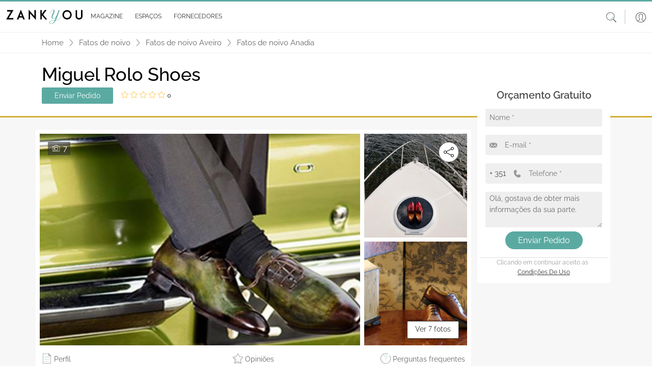

--- FILE ---
content_type: text/html; charset=utf-8
request_url: https://www.zankyou.pt/f/miguel-rolo-shoes-641310
body_size: 323603
content:




<!DOCTYPE html>
<html lang="pt">

<head>
    <base href="/" />

    <meta charset="utf-8" />
    <meta http-equiv="Content-Type" content="text/html; charset=utf-8">
    <meta name="viewport" content="width=device-width, initial-scale=1.0" />
    <meta name="google-signin-client_id" content="test">
    <title>Miguel Rolo Shoes - Opini&#xF5;es, Fotos e Telefone</title>
    <meta name="description" content="Fatos e acess&#xF3;rios para noivo - Miguel Rolo Shoes. Selec&#xE7;&#xE3;o de lojas de %s com fotos, pre&#xE7;os, contactos e opini&#xF5;es de outros noivos."/>
    <meta name="keywords"/>
    
    <meta property="og:title" content="Miguel Rolo Shoes" />
    <meta property="og:site_name" content="Zankyou" />
    <meta property="og:type" content="website" />
    <meta property="og:url" content="http://www.zankyou.pt/f/miguel-rolo-shoes-641310" />
    <meta property="og:description" content="Fatos e acess&#xF3;rios para noivo - Miguel Rolo Shoes. Selec&#xE7;&#xE3;o de lojas de %s com fotos, pre&#xE7;os, contactos e opini&#xF5;es de outros noivos." />
    <meta property="og:locale" content="pt_PT" />
    <meta property="og:image" content="https://www.zankyou.pt/media/lwhidgoi/1524604943.jpg" />
        <meta property="place:location:latitude" content="40.44216" />
        <meta property="place:location:longitude" content="-8.417175" />
        <meta property="business:contact_data:locality" content="Anadia" />
    <meta property="business:contact_data:country_name" content="Portugal" />
        <meta property="business:contact_data:street_address" content="Alameda Poeta Cavador, n.&#xBA;38" />
        <meta property="business:contact_data:postal_code" content="3780" />


    <link rel="canonical" href="https://www.zankyou.pt/f/miguel-rolo-shoes-641310" />



    <link rel="shortcut icon" type="image/x-icon" href="/images/assets/favicon.ico" />
    <link rel="apple-touch-icon" sizes="76x76" href="/images/assets/apple-76px.png" />
    <link rel="apple-touch-icon" sizes="120x120" href="/images/assets/apple-120px.png" />
    <link rel="apple-touch-icon" sizes="152x152" href="/images/assets/apple-152px.png" />
    <link rel="apple-touch-icon" href="/images/assets/apple-60px.png" />

    
    
        <link href="/sb/global-css.css.v639016165126268539" rel="stylesheet">
    

    <script src="/sb/alpine-js.js.v639016165126268539" defer></script>

    

    <script async src="https://www.googletagmanager.com/gtag/js?id=G-QNX2R15JPV"></script>
    <script>
        window.dataLayer = window.dataLayer || [];
        function gtag() { dataLayer.push(arguments); }
        gtag('js', new Date());

        gtag('config', 'G-QNX2R15JPV');
    </script>
    <script src="https://www.google.com/recaptcha/api.js?render=6LfMI1IoAAAAAFzcMM0kIDFYp5aoEf-sf-a7uPNE"></script>

    

    <script type='text/javascript' async='async' src="https://platform-api.sharethis.com/js/sharethis.js#property=65170504f62364001259a9a2&amp;product=sop"></script>
    <script async src="//www.instagram.com/embed.js"></script>
<script type="text/javascript">!function(T,l,y){var S=T.location,k="script",D="instrumentationKey",C="ingestionendpoint",I="disableExceptionTracking",E="ai.device.",b="toLowerCase",w="crossOrigin",N="POST",e="appInsightsSDK",t=y.name||"appInsights";(y.name||T[e])&&(T[e]=t);var n=T[t]||function(d){var g=!1,f=!1,m={initialize:!0,queue:[],sv:"5",version:2,config:d};function v(e,t){var n={},a="Browser";return n[E+"id"]=a[b](),n[E+"type"]=a,n["ai.operation.name"]=S&&S.pathname||"_unknown_",n["ai.internal.sdkVersion"]="javascript:snippet_"+(m.sv||m.version),{time:function(){var e=new Date;function t(e){var t=""+e;return 1===t.length&&(t="0"+t),t}return e.getUTCFullYear()+"-"+t(1+e.getUTCMonth())+"-"+t(e.getUTCDate())+"T"+t(e.getUTCHours())+":"+t(e.getUTCMinutes())+":"+t(e.getUTCSeconds())+"."+((e.getUTCMilliseconds()/1e3).toFixed(3)+"").slice(2,5)+"Z"}(),iKey:e,name:"Microsoft.ApplicationInsights."+e.replace(/-/g,"")+"."+t,sampleRate:100,tags:n,data:{baseData:{ver:2}}}}var h=d.url||y.src;if(h){function a(e){var t,n,a,i,r,o,s,c,u,p,l;g=!0,m.queue=[],f||(f=!0,t=h,s=function(){var e={},t=d.connectionString;if(t)for(var n=t.split(";"),a=0;a<n.length;a++){var i=n[a].split("=");2===i.length&&(e[i[0][b]()]=i[1])}if(!e[C]){var r=e.endpointsuffix,o=r?e.location:null;e[C]="https://"+(o?o+".":"")+"dc."+(r||"services.visualstudio.com")}return e}(),c=s[D]||d[D]||"",u=s[C],p=u?u+"/v2/track":d.endpointUrl,(l=[]).push((n="SDK LOAD Failure: Failed to load Application Insights SDK script (See stack for details)",a=t,i=p,(o=(r=v(c,"Exception")).data).baseType="ExceptionData",o.baseData.exceptions=[{typeName:"SDKLoadFailed",message:n.replace(/\./g,"-"),hasFullStack:!1,stack:n+"\nSnippet failed to load ["+a+"] -- Telemetry is disabled\nHelp Link: https://go.microsoft.com/fwlink/?linkid=2128109\nHost: "+(S&&S.pathname||"_unknown_")+"\nEndpoint: "+i,parsedStack:[]}],r)),l.push(function(e,t,n,a){var i=v(c,"Message"),r=i.data;r.baseType="MessageData";var o=r.baseData;return o.message='AI (Internal): 99 message:"'+("SDK LOAD Failure: Failed to load Application Insights SDK script (See stack for details) ("+n+")").replace(/\"/g,"")+'"',o.properties={endpoint:a},i}(0,0,t,p)),function(e,t){if(JSON){var n=T.fetch;if(n&&!y.useXhr)n(t,{method:N,body:JSON.stringify(e),mode:"cors"});else if(XMLHttpRequest){var a=new XMLHttpRequest;a.open(N,t),a.setRequestHeader("Content-type","application/json"),a.send(JSON.stringify(e))}}}(l,p))}function i(e,t){f||setTimeout(function(){!t&&m.core||a()},500)}var e=function(){var n=l.createElement(k);n.src=h;var e=y[w];return!e&&""!==e||"undefined"==n[w]||(n[w]=e),n.onload=i,n.onerror=a,n.onreadystatechange=function(e,t){"loaded"!==n.readyState&&"complete"!==n.readyState||i(0,t)},n}();y.ld<0?l.getElementsByTagName("head")[0].appendChild(e):setTimeout(function(){l.getElementsByTagName(k)[0].parentNode.appendChild(e)},y.ld||0)}try{m.cookie=l.cookie}catch(p){}function t(e){for(;e.length;)!function(t){m[t]=function(){var e=arguments;g||m.queue.push(function(){m[t].apply(m,e)})}}(e.pop())}var n="track",r="TrackPage",o="TrackEvent";t([n+"Event",n+"PageView",n+"Exception",n+"Trace",n+"DependencyData",n+"Metric",n+"PageViewPerformance","start"+r,"stop"+r,"start"+o,"stop"+o,"addTelemetryInitializer","setAuthenticatedUserContext","clearAuthenticatedUserContext","flush"]),m.SeverityLevel={Verbose:0,Information:1,Warning:2,Error:3,Critical:4};var s=(d.extensionConfig||{}).ApplicationInsightsAnalytics||{};if(!0!==d[I]&&!0!==s[I]){var c="onerror";t(["_"+c]);var u=T[c];T[c]=function(e,t,n,a,i){var r=u&&u(e,t,n,a,i);return!0!==r&&m["_"+c]({message:e,url:t,lineNumber:n,columnNumber:a,error:i}),r},d.autoExceptionInstrumented=!0}return m}(y.cfg);function a(){y.onInit&&y.onInit(n)}(T[t]=n).queue&&0===n.queue.length?(n.queue.push(a),n.trackPageView({})):a()}(window,document,{
src: "https://js.monitor.azure.com/scripts/b/ai.2.min.js", // The SDK URL Source
crossOrigin: "anonymous", 
cfg: { // Application Insights Configuration
    connectionString: 'InstrumentationKey=2e3f59cf-7909-4a63-8874-64fec7cb31ed;IngestionEndpoint=https://westeurope-5.in.applicationinsights.azure.com/;LiveEndpoint=https://westeurope.livediagnostics.monitor.azure.com/'
}});</script></head>

<body>

    <header>
        <nav class="navbar navbar-expand-md navbar-toggleable-md bg-transparent bg-md-white shadow-0 p-0 py-sm-2 p-md-0 position-relative">
            <div class="container-fluid">
                <button class="navbar-toggler border-0 shadow-none p-0 color-grey" type="button"
                        data-mdb-toggle="collapse" data-mdb-target=".navbar-collapse" aria-controls="navbarSupportedContent"
                        aria-expanded="false" aria-label="Menu">
                    <svg class="logo" xmlns="http://www.w3.org/2000/svg" height="1em"
                         viewBox="0 0 448 512">
                        <path d="M0 96C0 78.3 14.3 64 32 64H416c17.7 0 32 14.3 32 32s-14.3 32-32 32H32C14.3 128 0 113.7 0 96zM0 256c0-17.7 14.3-32 32-32H416c17.7 0 32 14.3 32 32s-14.3 32-32 32H32c-17.7 0-32-14.3-32-32zM448 416c0 17.7-14.3 32-32 32H32c-17.7 0-32-14.3-32-32s14.3-32 32-32H416c17.7 0 32 14.3 32 32z" />
                    </svg>
                </button>

                <a class="ml-2 my-3" href="/">
                    <img class="w-100 logo" src="/media/41rffgrn/zankyou-logo.svg" alt="">
                </a>

                <a class="d-md-none" data-mdb-toggle="modal" data-mdb-target="#searchHeaderModal" style="cursor: pointer;">
                    <svg class="icon-size-20" xmlns="http://www.w3.org/2000/svg" viewBox="0 0 20 20">
                        <path d="m14.65 13.16 5.14 5.49c.3.33.28.84-.06 1.14s-.86.27-1.17-.06l-5-5.49a8.33 8.33 0 0 1-5.31 1.89A8.16 8.16 0 0 1 0 8.06C0 3.61 3.69-.01 8.25-.01S16.5 3.6 16.5 8.06c0 1.94-.69 3.71-1.85 5.1zM8.25 1.01c-3.99 0-7.22 3.16-7.22 7.06s3.23 7.06 7.22 7.06 7.22-3.16 7.22-7.06-3.23-7.06-7.22-7.06z" />
                    </svg>
                </a>
                <div id="slide-navbar" class="collapse navbar-collapse d-md-inline-flex justify-content-between">
                    <div class="border-bottom d-md-none d-flex justify-content-end px-2 py-3">
                        <button class="navbar-toggler border-0 shadow-none d-md-none" type="button"
                                data-mdb-toggle="collapse" data-mdb-target=".navbar-collapse"
                                aria-controls="navbarSupportedContent" aria-expanded="false" aria-label="Menu">
                            
                            <svg class="icon-size-18" xmlns="http://www.w3.org/2000/svg" viewBox="0 0 20 20">
                                <path d="m11.2 10 8.58-8.58c.3-.3.3-.8 0-1.1s-.8-.3-1.2 0L10 8.8 1.42.22c-.2-.1-.4-.2-.6-.2-.4 0-.8.4-.8.8 0 .2.1.4.2.6L8.8 10 .22 18.58c-.1.2-.2.4-.2.6 0 .4.4.8.8.8.2 0 .4-.1.6-.2L10 11.2l8.58 8.58c.3.3.8.3 1.1 0s.3-.8 0-1.2z" />
                            </svg>
                        </button>
                    </div>
                    <ul id="mainNav" class="navbar-nav me-auto ps-lg-0">
                        
        <li class="nav-item border-bottom d-md-none">
            <a class="nav-link text-dark text-sm-grey p-sm d-flex align-items-center"
               href="/login?redirectUrl=/f/miguel-rolo-shoes-641310">
                <span class="p-3">
                    <svg class="icon-size-24" xmlns="http://www.w3.org/2000/svg" viewBox="0 0 20 20">
                        <switch>
                            <path d="M10 0C4.49 0 0 4.49 0 10s4.49 10 10 10 10-4.49 10-10S15.51 0 10 0zM4.31 17.47l2.46-1.35L7 16c.52-.27 1.17-.6 1.17-1.3v-1.39a.32.32 0 0 0-.07-.19 5.72 5.72 0 0 1-1.12-2.53c-.02-.12-.13-.22-.25-.25 0 0-.17-.04-.17-.33V8.64c0-.25.1-.29.1-.29a.31.31 0 0 0 .24-.3V5.97c0-.09-.02-.93.47-1.48.5-.57 1.39-.86 2.63-.86s2.13.29 2.63.86c.49.55.47 1.38.47 1.49v2.07c0 .14.09.26.23.29.01 0 .11.04.11.29V10c0 .29-.17.33-.17.33a.3.3 0 0 0-.26.25 5.72 5.72 0 0 1-1.12 2.53.26.26 0 0 0-.07.19v1.39c0 .69.65 1.03 1.17 1.3l2.69 1.47a9.32 9.32 0 0 1-11.37.01zm11.88-.41-2.67-1.46-.25-.13c-.49-.26-.84-.46-.84-.76v-1.29c.22-.29.89-1.24 1.15-2.56.23-.12.46-.39.46-.85V8.64c0-.41-.17-.65-.34-.77V5.99c.01-.19.01-1.2-.62-1.9-.62-.7-1.66-1.06-3.08-1.06s-2.46.36-3.08 1.06c-.63.71-.62 1.71-.62 1.89v1.88c-.17.13-.34.37-.34.78v1.37c0 .46.23.73.46.85a6.45 6.45 0 0 0 1.15 2.56v1.29c0 .3-.35.51-.84.76l-2.92 1.59a9.4 9.4 0 1 1 12.38 0z"/>
                        </switch>
                    </svg>
                </span>
                Login
            </a>
        </li>

                        <li class="nav-item border-bottom d-md-none">
                            <a class="nav-link text-dark text-sm-grey p-sm d-flex align-items-center"
                               href="/">
                                <span class="p-3">
                                    <svg class="icon-size-24" xmlns="http://www.w3.org/2000/svg" viewBox="0 0 20 20">
                                        <path d="M17.5 9.69a.33.33 0 0 0-.33.33v8.56c0 .31-.25.56-.56.56H9.05v-7.26a.3.3 0 0 0-.3-.3H4.36a.3.3 0 0 0-.3.3v7.26h-.68a.56.56 0 0 1-.56-.56v-8.56c0-.18-.15-.33-.33-.33s-.33.15-.33.33v8.56c0 .67.55 1.22 1.22 1.22h13.24c.67 0 1.22-.55 1.22-1.22v-8.56a.34.34 0 0 0-.34-.33zm-9.06 9.45H4.66v-6.95h3.78z" />
                                        <path d="M15.64 16.18a.3.3 0 0 0 .3-.3V11.9a.3.3 0 0 0-.3-.3h-5.19a.3.3 0 0 0-.3.3v3.98c0 .17.14.3.3.3zm-4.89-3.99h4.58v3.38h-4.58zm8.68-5.21L10.19.26a.33.33 0 0 0-.38 0L.57 6.98A1.36 1.36 0 0 0 .74 9.3c.46.23 1 .19 1.42-.11L10 3.49l7.84 5.71a1.35 1.35 0 0 0 1.42.11c.46-.23.74-.7.74-1.21a1.43 1.43 0 0 0-.57-1.12zm-.48 1.74a.69.69 0 0 1-.73-.06l-8.03-5.85c-.06-.04-.13-.06-.19-.06s-.14.02-.2.06L1.78 8.66a.7.7 0 0 1-1.12-.57.7.7 0 0 1 .29-.57L10 .94l9.05 6.58c.18.13.29.35.29.57 0 .27-.15.5-.39.63z" />
                                    </svg>
                                </span>Home
                            </a>
                        </li>
                      
                        <li class="nav-item dropdown dropdown-hover border-bottom position-static">
                            <div class="d-flex align-items-center" id="magazineMenuRow">
                                <a class="nav-link dropdown-toggle text-dark text-sm-grey d-flex align-items-center"
                                   href="/magazine" role="button"
                                   aria-expanded="false">
                                    <span class="p-3 px-md-1">
                                        <svg class="icon-size-24 d-md-none" xmlns="http://www.w3.org/2000/svg"
                                             viewBox="0 0 20 20">
                                            <use xlink:href="/images/icons/icons.svg#book"></use>
                                        </svg>
                                    </span>
                                    <span class="m-auto">Magazine</span>
                                </a>

                                <a class="ms-auto pe-4 d-md-none d-flex" role="button" onclick="DisplayOpenMobileSubMenuMagazine();" style="border: none;" id="mobileArrowDownButtonMagazine">
                                    <svg class="icon-size-18" xmlns="http://www.w3.org/2000/svg" viewBox="0 0 20 20">
                                        <use xlink:href="/images/icons/icons.svg#arrow-down"></use>
                                    </svg>
                                </a>

                                <a class="ms-auto pe-4 d-none" role="button" onclick="DisplayCloseMobileSubMenuMagazine();" style="border: none;" id="mobileArrowUpButtonMagazine">
                                    <svg class="icon-size-18" viewBox="0 0 20 20" id="arrow-up" xmlns="http://www.w3.org/2000/svg">
                                        <path d="m10.6 5.5 9.1 7.6c.4.3.4.9 0 1.3-.3.3-.8.4-1.2.1L10 7.3l-8.5 7.1c-.4.3-1 .2-1.2-.2-.3-.3-.3-.8 0-1.1l9.1-7.6c.4-.3.8-.3 1.2 0z" />
                                    </svg>
                                </a>
                            </div>

                            <div class="d-md-none">
                                
    <nav class="navbar navbar-expand-sm navbar-toggleable-sm d-none d-md-block background-turquoise border-top-another-grey position-relative w-100 p-0">
        <div id="sub-navbar" class="collapse navbar-collapse d-sm-inline-flex ">
            <ul id="subNav" class="navbar-nav d-flex align-items-center justify-content-evenly mb-0 w-100 subNav">
                        <li class="nav-item dropdown dropdown-hover position-relative color-black fs-12 mb-0 ps-0">
                            <a onclick="window.location.replace('/cat/destination-wedding')" class="nav-link dropdown-toggle d-flex align-items-center justify-content-center py-2 px-3 text-uppercase position-relative text-decoration-none color-black color-green-hover"  
                            role="button" data-mdb-toggle="dropdown" aria-expanded="false">
                                <span class="sub-nav-item-text">
                                    Destination Wedding &amp; Honeymoon
                                </span>
                            </a>
                                <div class="dropdown-menu w-auto m-0 p-2" aria-labelledby="espacosMenu">
                                            <a href="/cat/portugal-destination-wedding" class="dropdown-item fs-13 position-relative py-1 px-2 color-black mb-0 color-green-hover bg-transparent">
                                                Portugal
                                            </a>
                                            <a href="/cat/france-destination-wedding" class="dropdown-item fs-13 position-relative py-1 px-2 color-black mb-0 color-green-hover bg-transparent">
                                                France
                                            </a>
                                            <a href="/cat/mexico-destination-wedding" class="dropdown-item fs-13 position-relative py-1 px-2 color-black mb-0 color-green-hover bg-transparent">
                                                Mexico
                                            </a>
                                            <a href="/cat/destination-wedding-spain" class="dropdown-item fs-13 position-relative py-1 px-2 color-black mb-0 color-green-hover bg-transparent">
                                                Spain
                                            </a>
                                            <a href="/cat/destination-wedding-italy" class="dropdown-item fs-13 position-relative py-1 px-2 color-black mb-0 color-green-hover bg-transparent">
                                                Italy - SOON
                                            </a>
                                            <a href="/cat/destination-wedding-belgium" class="dropdown-item fs-13 position-relative py-1 px-2 color-black mb-0 color-green-hover bg-transparent">
                                                Belgium - SOON
                                            </a>
                                            <a href="/cat/uruguay-destination-wedding-honeymoon" class="dropdown-item fs-13 position-relative py-1 px-2 color-black mb-0 color-green-hover bg-transparent">
                                                Uruguay
                                            </a>
                                </div>
                        </li>
                        <li class="nav-item dropdown dropdown-hover position-relative color-black fs-12 mb-0 ps-0">
                            <a onclick="window.location.replace('/cat/inspiracao')" class="nav-link dropdown-toggle d-flex align-items-center justify-content-center py-2 px-3 text-uppercase position-relative text-decoration-none color-black color-green-hover"  
                            role="button" data-mdb-toggle="dropdown" aria-expanded="false">
                                <span class="sub-nav-item-text">
                                    Real Weddings
                                </span>
                            </a>
                        </li>
                        <li class="nav-item dropdown dropdown-hover position-relative color-black fs-12 mb-0 ps-0">
                            <a onclick="window.location.replace('/cat/moda-nupcial')" class="nav-link dropdown-toggle d-flex align-items-center justify-content-center py-2 px-3 text-uppercase position-relative text-decoration-none color-black color-green-hover"  
                            role="button" data-mdb-toggle="dropdown" aria-expanded="false">
                                <span class="sub-nav-item-text">
                                    Moda Nupcial
                                </span>
                            </a>
                                <div class="dropdown-menu w-auto m-0 p-2" aria-labelledby="espacosMenu">
                                            <a href="/cat/tendencias-noivas" class="dropdown-item fs-13 position-relative py-1 px-2 color-black mb-0 color-green-hover bg-transparent">
                                                A Noiva
                                            </a>
                                                        <a href="/cat/acessorios-noivas-ideias" class="dropdown-item fs-13 position-relative py-1 px-2 color-black mb-0 color-green-hover bg-transparent">
                                                            <span class="sub-item ps-2">Acess&#xF3;rios Noiva</span>
                                                        </a>
                                                        <a href="/cat/vestidos-de-noiva" class="dropdown-item fs-13 position-relative py-1 px-2 color-black mb-0 color-green-hover bg-transparent">
                                                            <span class="sub-item ps-2">Vestidos de Noiva</span>
                                                        </a>
                                                        <a href="/cat/bouquet-da-noiva-tendencias" class="dropdown-item fs-13 position-relative py-1 px-2 color-black mb-0 color-green-hover bg-transparent">
                                                            <span class="sub-item ps-2">Bouquets Noiva</span>
                                                        </a>
                                                        <a href="/cat/lojas-vestidos-noiva" class="dropdown-item fs-13 position-relative py-1 px-2 color-black mb-0 color-green-hover bg-transparent">
                                                            <span class="sub-item ps-2">Lojas de Vestidos de Noiva</span>
                                                        </a>
                                            <a href="/cat/tendencias-noivo" class="dropdown-item fs-13 position-relative py-1 px-2 color-black mb-0 color-green-hover bg-transparent">
                                                O Noivo
                                            </a>
                                            <a href="/cat/convidados" class="dropdown-item fs-13 position-relative py-1 px-2 color-black mb-0 color-green-hover bg-transparent">
                                                Convidadas
                                            </a>
                                                        <a href="/cat/convidadas-vestidos-festa" class="dropdown-item fs-13 position-relative py-1 px-2 color-black mb-0 color-green-hover bg-transparent">
                                                            <span class="sub-item ps-2">Vestidos de Festa</span>
                                                        </a>
                                                        <a href="/cat/acessrios-convidadas" class="dropdown-item fs-13 position-relative py-1 px-2 color-black mb-0 color-green-hover bg-transparent">
                                                            <span class="sub-item ps-2">Acess&#xF3;rios Convidadas</span>
                                                        </a>
                                                        <a href="/cat/lojas-vestidos-festa" class="dropdown-item fs-13 position-relative py-1 px-2 color-black mb-0 color-green-hover bg-transparent">
                                                            <span class="sub-item ps-2">Lojas Vestidos Festa</span>
                                                        </a>
                                            <a href="/cat/joias-noivas-tendencias" class="dropdown-item fs-13 position-relative py-1 px-2 color-black mb-0 color-green-hover bg-transparent">
                                                Alian&#xE7;as &amp; Joias
                                            </a>
                                </div>
                        </li>
                        <li class="d-none d-lg-block nav-item dropdown dropdown-hover position-relative color-black fs-12 mb-0 ps-0">
                            <a onclick="window.location.replace('/cat/beleza-noivas-ideias')" class="nav-link dropdown-toggle d-flex align-items-center justify-content-center py-2 px-3 text-uppercase position-relative text-decoration-none color-black color-green-hover"
                               role="button" data-mdb-toggle="dropdown" aria-expanded="false">
                                <span class="sub-nav-item-text">
                                    Beleza
                                </span>
                            </a>
                                <div class="dropdown-menu w-auto m-0 p-2" aria-labelledby="espacosMenu">
                                            <a href="/cat/penteados" class="dropdown-item fs-13 position-relative py-1 px-2 color-black mb-0 color-green-hover bg-transparent">
                                                Penteados
                                            </a>
                                            <a href="/cat/maquilhagem" class="dropdown-item fs-13 position-relative py-1 px-2 color-black mb-0 color-green-hover bg-transparent">
                                                Maquilhagem
                                            </a>
                                            <a href="/cat/tratamentos-bemestar-casamento" class="dropdown-item fs-13 position-relative py-1 px-2 color-black mb-0 color-green-hover bg-transparent">
                                                Tratamentos e Bem-Estar
                                            </a>
                                </div>
                        </li>
                        <li class="d-none d-lg-block nav-item dropdown dropdown-hover position-relative color-black fs-12 mb-0 ps-0">
                            <a onclick="window.location.replace('/cat/decoracao-casamento')" class="nav-link dropdown-toggle d-flex align-items-center justify-content-center py-2 px-3 text-uppercase position-relative text-decoration-none color-black color-green-hover"
                               role="button" data-mdb-toggle="dropdown" aria-expanded="false">
                                <span class="sub-nav-item-text">
                                    Decora&#xE7;&#xF5;es de casamento
                                </span>
                            </a>
                                <div class="dropdown-menu w-auto m-0 p-2" aria-labelledby="espacosMenu">
                                            <a href="/cat/flores-casamento" class="dropdown-item fs-13 position-relative py-1 px-2 color-black mb-0 color-green-hover bg-transparent">
                                                Flores
                                            </a>
                                            <a href="/cat/estilos-decoracao-casamentos" class="dropdown-item fs-13 position-relative py-1 px-2 color-black mb-0 color-green-hover bg-transparent">
                                                Estilos Decora&#xE7;&#xE3;o Casamentos
                                            </a>
                                </div>
                        </li>
                        <li class="nav-item d-none d-xxl-block dropdown dropdown-hover position-relative color-black fs-12 mb-0 ps-0">
                            <a onclick="window.location.replace('/cat/celebracao-casamento')" class="nav-link dropdown-toggle d-flex align-items-center justify-content-center py-2 px-3 text-uppercase position-relative text-decoration-none color-black color-green-hover"
                               role="button" data-mdb-toggle="dropdown" aria-expanded="false">
                                <span class="sub-nav-item-text">
                                    A Celebra&#xE7;&#xE3;o
                                </span>
                            </a>
                                <div class="dropdown-menu w-auto m-0 p-2" aria-labelledby="espacosMenu">
                                            <a href="/cat/espaco-casamento-ideias" class="dropdown-item fs-13 position-relative py-1 px-2 color-black mb-0 color-green-hover bg-transparent">
                                                Lugares
                                            </a>
                                            <a href="/cat/catering-banquete-casamento" class="dropdown-item fs-13 position-relative py-1 px-2 color-black mb-0 color-green-hover bg-transparent">
                                                Copo d&#x27;&#xE1;gua
                                            </a>
                                            <a href="/cat/destination-weddings" class="dropdown-item fs-13 position-relative py-1 px-2 color-black mb-0 color-green-hover bg-transparent">
                                                Casamentos Destino
                                            </a>
                                            <a href="/cat/cake-design" class="dropdown-item fs-13 position-relative py-1 px-2 color-black mb-0 color-green-hover bg-transparent">
                                                Cake Design
                                            </a>
                                            <a href="/cat/musica-animacao-casamento" class="dropdown-item fs-13 position-relative py-1 px-2 color-black mb-0 color-green-hover bg-transparent">
                                                M&#xFA;sica e Anima&#xE7;&#xE3;o
                                            </a>
                                            <a href="/cat/ideias-tendencias-convites-casamento" class="dropdown-item fs-13 position-relative py-1 px-2 color-black mb-0 color-green-hover bg-transparent">
                                                Ideias Convites Casamento
                                            </a>
                                            <a href="/cat/fotografia-de-casamento-tendencias" class="dropdown-item fs-13 position-relative py-1 px-2 color-black mb-0 color-green-hover bg-transparent">
                                                Foto e V&#xED;deo
                                            </a>
                                            <a href="/cat/lembrancas-presentes-casamento" class="dropdown-item fs-13 position-relative py-1 px-2 color-black mb-0 color-green-hover bg-transparent">
                                                Lembran&#xE7;as para Casamentos
                                            </a>
                                            <a href="/cat/wedding-planner" class="dropdown-item fs-13 position-relative py-1 px-2 color-black mb-0 color-green-hover bg-transparent">
                                                Wedding Planner
                                            </a>
                                            <a href="/cat/transporte-casamento" class="dropdown-item fs-13 position-relative py-1 px-2 color-black mb-0 color-green-hover bg-transparent">
                                                Transporte
                                            </a>
                                </div>
                        </li>
                        <li class="nav-item d-none d-xxl-block dropdown dropdown-hover position-relative color-black fs-12 mb-0 ps-0">
                            <a onclick="window.location.replace('/cat/cerimonia-casamento')" class="nav-link dropdown-toggle d-flex align-items-center justify-content-center py-2 px-3 text-uppercase position-relative text-decoration-none color-black color-green-hover"
                               role="button" data-mdb-toggle="dropdown" aria-expanded="false">
                                <span class="sub-nav-item-text">
                                    Cerim&#xF3;nia
                                </span>
                            </a>
                                <div class="dropdown-menu w-auto m-0 p-2" aria-labelledby="espacosMenu">
                                            <a href="/cat/casamentos-civis" class="dropdown-item fs-13 position-relative py-1 px-2 color-black mb-0 color-green-hover bg-transparent">
                                                Casamentos Civis
                                            </a>
                                            <a href="/cat/casamentos-religiosos" class="dropdown-item fs-13 position-relative py-1 px-2 color-black mb-0 color-green-hover bg-transparent">
                                                Casamentos Religiosos
                                            </a>
                                            <a href="/cat/protocolo-casamento" class="dropdown-item fs-13 position-relative py-1 px-2 color-black mb-0 color-green-hover bg-transparent">
                                                Protocolo
                                            </a>
                                </div>
                        </li>
                        <li class="nav-item d-none d-xxl-block dropdown dropdown-hover position-relative color-black fs-12 mb-0 ps-0">
                            <a onclick="window.location.replace('/cat/pre-casamento')" class="nav-link dropdown-toggle d-flex align-items-center justify-content-center py-2 px-3 text-uppercase position-relative text-decoration-none color-black color-green-hover"
                               role="button" data-mdb-toggle="dropdown" aria-expanded="false">
                                <span class="sub-nav-item-text">
                                    Pr&#xE9;-Casamento
                                </span>
                            </a>
                                <div class="dropdown-menu w-auto m-0 p-2" aria-labelledby="espacosMenu">
                                            <a href="/cat/pedido-de-casamento" class="dropdown-item fs-13 position-relative py-1 px-2 color-black mb-0 color-green-hover bg-transparent">
                                                Pedido de Casamento
                                            </a>
                                            <a href="/cat/organizacao-casamento" class="dropdown-item fs-13 position-relative py-1 px-2 color-black mb-0 color-green-hover bg-transparent">
                                                Planear o Casamento
                                            </a>
                                            <a href="/cat/tramites-casamento" class="dropdown-item fs-13 position-relative py-1 px-2 color-black mb-0 color-green-hover bg-transparent">
                                                Tr&#xE2;mites Casamento
                                            </a>
                                            <a href="/cat/despedidas-solteira" class="dropdown-item fs-13 position-relative py-1 px-2 color-black mb-0 color-green-hover bg-transparent">
                                                Ideias Despedida de solteira
                                            </a>
                                </div>
                        </li>
                        <li class="d-none d-3xl-block nav-item dropdown dropdown-hover position-relative color-black fs-12 mb-0 ps-0">
                            <a onclick="window.location.replace('/cat/pos-casamento')" class="nav-link dropdown-toggle d-flex align-items-center justify-content-center py-2 px-3 text-uppercase position-relative text-decoration-none color-black color-green-hover"
                               role="button" data-mdb-toggle="dropdown" aria-expanded="false">
                                <span class="sub-nav-item-text">
                                    P&#xF3;s-Casamento
                                </span>
                            </a>
                                <div class="dropdown-menu w-auto m-0 p-2" aria-labelledby="espacosMenu">
                                            <a href="/cat/lifestyle" class="dropdown-item fs-13 position-relative py-1 px-2 color-black mb-0 color-green-hover bg-transparent">
                                                Vida a Dois
                                            </a>
                                            <a href="/cat/decoracao-casa" class="dropdown-item fs-13 position-relative py-1 px-2 color-black mb-0 color-green-hover bg-transparent">
                                                Decora&#xE7;&#xE3;o da Casa
                                            </a>
                                            <a href="/cat/celebridades" class="dropdown-item fs-13 position-relative py-1 px-2 color-black mb-0 color-green-hover bg-transparent">
                                                Celebridades
                                            </a>
                                            <a href="/cat/ideias-lua-de-mel" class="dropdown-item fs-13 position-relative py-1 px-2 color-black mb-0 color-green-hover bg-transparent">
                                                Lua-de-Mel
                                            </a>
                                                        <a href="/cat/planear-viagem-lua-de-mel" class="dropdown-item fs-13 position-relative py-1 px-2 color-black mb-0 color-green-hover bg-transparent">
                                                            <span class="sub-item ps-2">Planear a Viagem de Lua-de-Mel</span>
                                                        </a>
                                                        <a href="/cat/destinos-lua-de-mel" class="dropdown-item fs-13 position-relative py-1 px-2 color-black mb-0 color-green-hover bg-transparent">
                                                            <span class="sub-item ps-2">Destinos Lua-de-Mel</span>
                                                        </a>
                                </div>
                        </li>
                        <li class="d-none d-3xl-block nav-item dropdown dropdown-hover position-relative color-black fs-12 mb-0 ps-0">
                            <a onclick="window.location.replace('/cat/blogs')" class="nav-link dropdown-toggle d-flex align-items-center justify-content-center py-2 px-3 text-uppercase position-relative text-decoration-none color-black color-green-hover"
                               role="button" data-mdb-toggle="dropdown" aria-expanded="false">
                                <span class="sub-nav-item-text">
                                    Editor&#x27;s Choice
                                </span>
                            </a>
                        </li>
                        <li class="d-none d-3xl-block nav-item dropdown dropdown-hover position-relative color-black fs-12 mb-0 ps-0">
                            <a onclick="window.location.replace('/cat/blog-profissionais')" class="nav-link dropdown-toggle d-flex align-items-center justify-content-center py-2 px-3 text-uppercase position-relative text-decoration-none color-black color-green-hover"
                               role="button" data-mdb-toggle="dropdown" aria-expanded="false">
                                <span class="sub-nav-item-text">
                                    Blog para Profissionais
                                </span>
                            </a>
                                <div class="dropdown-menu w-auto m-0 p-2" aria-labelledby="espacosMenu">
                                            <a href="/cat/eventos" class="dropdown-item fs-13 position-relative py-1 px-2 color-black mb-0 color-green-hover bg-transparent">
                                                Eventos
                                            </a>
                                </div>
                        </li>
                    <li class="nav-item  d-3xl-none dropdown-hover-magazine color-black fs-12 mb-0 ps-0">
                           <div class="nav-link  d-flex align-items-center justify-content-center py-2 px-3 text-uppercase position-relative text-decoration-none color-black color-green-hover"
                                role="button" aria-expanded="false">
                                <span class="p-2 px-md-1">
                                    <svg  height="20" width="20" viewBox="0 0 24 24" xmlns="http://www.w3.org/2000/svg" fill="none" stroke="currentColor" stroke-width="1" stroke-linecap="round" stroke-linejoin="miter">
                                        <g id="SVGRepo_bgCarrier" stroke-width="0"></g>
                                        <g id="SVGRepo_tracerCarrier" stroke-linecap="round" stroke-linejoin="round"></g>
                                        <g id="SVGRepo_iconCarrier"><circle cx="12" cy="12" r="10"></circle><line x1="12" y1="8" x2="12" y2="16"></line><line x1="16" y1="12" x2="8" y2="12"></line></g>
                                        </svg>
                                </span>
                    
                                <span class="sub-nav-item-text">
                                    ver tudo 
                                </span>
                            </div>

                            <div class="dropdown-menu m-0 p-2 ps-5 pb-3 vw-100" style="" >
                                
                                <div class="row">
                                    
            <span class="d-lg-none flex-wrap color-ccc-grey fs-12 mb-0 ps-0 text-decoration-none col-3">

                <a onclick="window.location.replace('/cat/beleza-noivas-ideias')" class=" color-green align-items-center justify-content-center py-2  text-uppercase position-relative text-decoration-none"
                   role="button" data-mdb-toggle="dropdown" aria-expanded="false">
                    <span class="">
                        Beleza
                    </span>
                </a>

                    <div class="d-grid">
                                <a href="/cat/penteados" class="fs-13  py-1 ps-subMenuMagazine color-black mb-0 color-green-hover bg-transparent">
                                    Penteados
                                </a>
                                <a href="/cat/maquilhagem" class="fs-13  py-1 ps-subMenuMagazine color-black mb-0 color-green-hover bg-transparent">
                                    Maquilhagem
                                </a>
                                <a href="/cat/tratamentos-bemestar-casamento" class="fs-13  py-1 ps-subMenuMagazine color-black mb-0 color-green-hover bg-transparent">
                                    Tratamentos e Bem-Estar
                                </a>
                    </div>
            </span>
            <span class="d-lg-none flex-wrap color-ccc-grey fs-12 mb-0 ps-0 text-decoration-none col-3">

                <a onclick="window.location.replace('/cat/decoracao-casamento')" class=" color-green align-items-center justify-content-center py-2  text-uppercase position-relative text-decoration-none"
                   role="button" data-mdb-toggle="dropdown" aria-expanded="false">
                    <span class="">
                        Decora&#xE7;&#xF5;es de casamento
                    </span>
                </a>

                    <div class="d-grid">
                                <a href="/cat/flores-casamento" class="fs-13  py-1 ps-subMenuMagazine color-black mb-0 color-green-hover bg-transparent">
                                    Flores
                                </a>
                                <a href="/cat/estilos-decoracao-casamentos" class="fs-13  py-1 ps-subMenuMagazine color-black mb-0 color-green-hover bg-transparent">
                                    Estilos Decora&#xE7;&#xE3;o Casamentos
                                </a>
                    </div>
            </span>
            <span class="d-lg-none flex-wrap color-ccc-grey fs-12 mb-0 ps-0 text-decoration-none col-3">

                <a onclick="window.location.replace('/cat/celebracao-casamento')" class=" color-green align-items-center justify-content-center py-2  text-uppercase position-relative text-decoration-none"
                   role="button" data-mdb-toggle="dropdown" aria-expanded="false">
                    <span class="">
                        A Celebra&#xE7;&#xE3;o
                    </span>
                </a>

                    <div class="d-grid">
                                <a href="/cat/espaco-casamento-ideias" class="fs-13  py-1 ps-subMenuMagazine color-black mb-0 color-green-hover bg-transparent">
                                    Lugares
                                </a>
                                <a href="/cat/catering-banquete-casamento" class="fs-13  py-1 ps-subMenuMagazine color-black mb-0 color-green-hover bg-transparent">
                                    Copo d&#x27;&#xE1;gua
                                </a>
                                <a href="/cat/destination-weddings" class="fs-13  py-1 ps-subMenuMagazine color-black mb-0 color-green-hover bg-transparent">
                                    Casamentos Destino
                                </a>
                                <a href="/cat/cake-design" class="fs-13  py-1 ps-subMenuMagazine color-black mb-0 color-green-hover bg-transparent">
                                    Cake Design
                                </a>
                                <a href="/cat/musica-animacao-casamento" class="fs-13  py-1 ps-subMenuMagazine color-black mb-0 color-green-hover bg-transparent">
                                    M&#xFA;sica e Anima&#xE7;&#xE3;o
                                </a>
                                <a href="/cat/ideias-tendencias-convites-casamento" class="fs-13  py-1 ps-subMenuMagazine color-black mb-0 color-green-hover bg-transparent">
                                    Ideias Convites Casamento
                                </a>
                                <a href="/cat/fotografia-de-casamento-tendencias" class="fs-13  py-1 ps-subMenuMagazine color-black mb-0 color-green-hover bg-transparent">
                                    Foto e V&#xED;deo
                                </a>
                                <a href="/cat/lembrancas-presentes-casamento" class="fs-13  py-1 ps-subMenuMagazine color-black mb-0 color-green-hover bg-transparent">
                                    Lembran&#xE7;as para Casamentos
                                </a>
                                <a href="/cat/wedding-planner" class="fs-13  py-1 ps-subMenuMagazine color-black mb-0 color-green-hover bg-transparent">
                                    Wedding Planner
                                </a>
                                <a href="/cat/transporte-casamento" class="fs-13  py-1 ps-subMenuMagazine color-black mb-0 color-green-hover bg-transparent">
                                    Transporte
                                </a>
                    </div>
            </span>
            <span class="d-xxl-none color-ccc-grey fs-12 mb-0 ps-0 text-decoration-none col-3">

                <a onclick="window.location.replace('/cat/cerimonia-casamento')" class=" color-green align-items-center justify-content-center py-2  text-uppercase position-relative text-decoration-none"
                   role="button" data-mdb-toggle="dropdown" aria-expanded="false">
                    <span class="">
                        Cerim&#xF3;nia
                    </span>
                </a>

                    <div class="d-grid">
                                <a href="/cat/casamentos-civis" class="fs-13  py-1 ps-subMenuMagazine color-black mb-0 color-green-hover bg-transparent">
                                    Casamentos Civis
                                </a>
                                <a href="/cat/casamentos-religiosos" class="fs-13  py-1 ps-subMenuMagazine color-black mb-0 color-green-hover bg-transparent">
                                    Casamentos Religiosos
                                </a>
                                <a href="/cat/protocolo-casamento" class="fs-13  py-1 ps-subMenuMagazine color-black mb-0 color-green-hover bg-transparent">
                                    Protocolo
                                </a>
                    </div>
            </span>
            <span class="d-xxl-none color-ccc-grey fs-12 mb-0 ps-0 text-decoration-none col-3">

                <a onclick="window.location.replace('/cat/pre-casamento')" class=" color-green align-items-center justify-content-center py-2  text-uppercase position-relative text-decoration-none"
                   role="button" data-mdb-toggle="dropdown" aria-expanded="false">
                    <span class="">
                        Pr&#xE9;-Casamento
                    </span>
                </a>

                    <div class="d-grid">
                                <a href="/cat/pedido-de-casamento" class="fs-13  py-1 ps-subMenuMagazine color-black mb-0 color-green-hover bg-transparent">
                                    Pedido de Casamento
                                </a>
                                <a href="/cat/organizacao-casamento" class="fs-13  py-1 ps-subMenuMagazine color-black mb-0 color-green-hover bg-transparent">
                                    Planear o Casamento
                                </a>
                                <a href="/cat/tramites-casamento" class="fs-13  py-1 ps-subMenuMagazine color-black mb-0 color-green-hover bg-transparent">
                                    Tr&#xE2;mites Casamento
                                </a>
                                <a href="/cat/despedidas-solteira" class="fs-13  py-1 ps-subMenuMagazine color-black mb-0 color-green-hover bg-transparent">
                                    Ideias Despedida de solteira
                                </a>
                    </div>
            </span>
            <span class="color-ccc-grey fs-12 mb-0 ps-0 text-decoration-none col-3">

                <a onclick="window.location.replace('/cat/pos-casamento')" class=" color-green align-items-center justify-content-center py-2  text-uppercase position-relative text-decoration-none"
                   role="button" data-mdb-toggle="dropdown" aria-expanded="false">
                    <span class="">
                        P&#xF3;s-Casamento
                    </span>
                </a>

                    <div class="d-grid">
                                <a href="/cat/lifestyle" class="fs-13  py-1 ps-subMenuMagazine color-black mb-0 color-green-hover bg-transparent">
                                    Vida a Dois
                                </a>
                                <a href="/cat/decoracao-casa" class="fs-13  py-1 ps-subMenuMagazine color-black mb-0 color-green-hover bg-transparent">
                                    Decora&#xE7;&#xE3;o da Casa
                                </a>
                                <a href="/cat/celebridades" class="fs-13  py-1 ps-subMenuMagazine color-black mb-0 color-green-hover bg-transparent">
                                    Celebridades
                                </a>
                                <a href="/cat/ideias-lua-de-mel" class="fs-13  py-1 ps-subMenuMagazine color-black mb-0 color-green-hover bg-transparent">
                                    Lua-de-Mel
                                </a>
                                            <a href="/cat/planear-viagem-lua-de-mel" class="fs-13  py-1 ps-subMenuMagazine color-black mb-0 color-green-hover bg-transparent">
                                                <span class="sub-item">Planear a Viagem de Lua-de-Mel</span>
                                            </a>
                                            <a href="/cat/destinos-lua-de-mel" class="fs-13  py-1 ps-subMenuMagazine color-black mb-0 color-green-hover bg-transparent">
                                                <span class="sub-item">Destinos Lua-de-Mel</span>
                                            </a>
                    </div>
            </span>
            <span class="color-ccc-grey fs-12 mb-0 ps-0 text-decoration-none col-3">

                <a onclick="window.location.replace('/cat/blogs')" class=" color-green align-items-center justify-content-center py-2  text-uppercase position-relative text-decoration-none"
                   role="button" data-mdb-toggle="dropdown" aria-expanded="false">
                    <span class="">
                        Editor&#x27;s Choice
                    </span>
                </a>

            </span>
            <span class="color-ccc-grey fs-12 mb-0 ps-0 text-decoration-none col-3">

                <a onclick="window.location.replace('/cat/blog-profissionais')" class=" color-green align-items-center justify-content-center py-2  text-uppercase position-relative text-decoration-none"
                   role="button" data-mdb-toggle="dropdown" aria-expanded="false">
                    <span class="">
                        Blog para Profissionais
                    </span>
                </a>

                    <div class="d-grid">
                                <a href="/cat/eventos" class="fs-13  py-1 ps-subMenuMagazine color-black mb-0 color-green-hover bg-transparent">
                                    Eventos
                                </a>
                    </div>
            </span>

                                </div>
                                
                                
                            </div>
                        </li>

                
                
            </ul>
        </div>
    </nav>
    <div class="my-3 d-none" id="mobileSubMenuMagazine">
                    <div class="col-md-6 col-lg-3 mb-3 mb-lg-0">
                        <div class="list-group list-group-flush">
                            <a href="/cat/destination-wedding"
                                class="list-group-item list-group-item-action border-0 color-grey">
                                Destination Wedding &amp; Honeymoon
                            </a>
                        </div>
                    </div>
                    <div class="col-md-6 col-lg-3 mb-3 mb-lg-0">
                        <div class="list-group list-group-flush">
                            <a href="/cat/inspiracao"
                                class="list-group-item list-group-item-action border-0 color-grey">
                                Real Weddings
                            </a>
                        </div>
                    </div>
                    <div class="col-md-6 col-lg-3 mb-3 mb-lg-0">
                        <div class="list-group list-group-flush">
                            <a href="/cat/moda-nupcial"
                                class="list-group-item list-group-item-action border-0 color-grey">
                                Moda Nupcial
                            </a>
                        </div>
                    </div>
                    <div class="col-md-6 col-lg-3 mb-3 mb-lg-0">
                        <div class="list-group list-group-flush">
                            <a href="/cat/beleza-noivas-ideias"
                                class="list-group-item list-group-item-action border-0 color-grey">
                                Beleza
                            </a>
                        </div>
                    </div>
                    <div class="col-md-6 col-lg-3 mb-3 mb-lg-0">
                        <div class="list-group list-group-flush">
                            <a href="/cat/decoracao-casamento"
                                class="list-group-item list-group-item-action border-0 color-grey">
                                Decora&#xE7;&#xF5;es de casamento
                            </a>
                        </div>
                    </div>
                    <div class="col-md-6 col-lg-3 mb-3 mb-lg-0">
                        <div class="list-group list-group-flush">
                            <a href="/cat/celebracao-casamento"
                                class="list-group-item list-group-item-action border-0 color-grey">
                                A Celebra&#xE7;&#xE3;o
                            </a>
                        </div>
                    </div>
                    <div class="col-md-6 col-lg-3 mb-3 mb-lg-0">
                        <div class="list-group list-group-flush">
                            <a href="/cat/cerimonia-casamento"
                                class="list-group-item list-group-item-action border-0 color-grey">
                                Cerim&#xF3;nia
                            </a>
                        </div>
                    </div>
                    <div class="col-md-6 col-lg-3 mb-3 mb-lg-0">
                        <div class="list-group list-group-flush">
                            <a href="/cat/pre-casamento"
                                class="list-group-item list-group-item-action border-0 color-grey">
                                Pr&#xE9;-Casamento
                            </a>
                        </div>
                    </div>
                    <div class="col-md-6 col-lg-3 mb-3 mb-lg-0">
                        <div class="list-group list-group-flush">
                            <a href="/cat/pos-casamento"
                                class="list-group-item list-group-item-action border-0 color-grey">
                                P&#xF3;s-Casamento
                            </a>
                        </div>
                    </div>
                    <div class="col-md-6 col-lg-3 mb-3 mb-lg-0">
                        <div class="list-group list-group-flush">
                            <a href="/cat/blogs"
                                class="list-group-item list-group-item-action border-0 color-grey">
                                Editor&#x27;s Choice
                            </a>
                        </div>
                    </div>
                    <div class="col-md-6 col-lg-3 mb-3 mb-lg-0">
                        <div class="list-group list-group-flush">
                            <a href="/cat/blog-profissionais"
                                class="list-group-item list-group-item-action border-0 color-grey">
                                Blog para Profissionais
                            </a>
                        </div>
                    </div>
    </div>

                            </div>


                        </li>

                        
    <li class="nav-item dropdown dropdown-hover border-bottom position-static">
        <div class="d-flex align-items-center" id="spacesMenuRow">
            <a class="nav-link dropdown-toggle d-flex align-items-start"
               href="/locais-casamento" id="espacosMenu" role="button" aria-expanded="false">
                <span class="p-3 px-md-1">
                    <svg class="icon-size-24 d-md-none" xmlns="http://www.w3.org/2000/svg"
                         viewBox="0 0 20 20">
                        <use xlink:href="/images/icons/icons.svg#cat-location"></use>
                    </svg>
                </span>
                <span class="m-auto">Espa&#xE7;os</span>
            </a>

            <a class="ms-auto pe-4 d-md-none d-flex align-items-end" role="button" onclick="DisplayOpenMobileSubMenuSpaces();" style="border: none;" id="mobileArrowDownButtonSpaces">
                <svg class="icon-size-18" xmlns="http://www.w3.org/2000/svg" viewBox="0 0 20 20">
                    <use xlink:href="/images/icons/icons.svg#arrow-down"></use>
                </svg>
            </a>

            <a class="ms-auto pe-4 d-none" role="button" onclick="DisplayCloseMobileSubMenuSpaces();" style="border: none;" id="mobileArrowUpButtonSpaces">
                <svg class="icon-size-18" viewBox="0 0 20 20" xmlns="http://www.w3.org/2000/svg">
                    <path d="m10.6 5.5 9.1 7.6c.4.3.4.9 0 1.3-.3.3-.8.4-1.2.1L10 7.3l-8.5 7.1c-.4.3-1 .2-1.2-.2-.3-.3-.3-.8 0-1.1l9.1-7.6c.4-.3.8-.3 1.2 0z" />
                </svg>
            </a>
        </div>

        <div class="d-none" id="mobileSubMenuSpaces">
            <div class="my-3">
                            <div class="col-md-6 col-lg-3 mb-3 mb-lg-0">
                                <div class="list-group list-group-flush">
                                    <a href="/hoteis-casamentos"
                                       class="list-group-item list-group-item-action border-0 color-grey">
                                        Hot&#xE9;is casamentos
                                    </a>
                                </div>
                            </div>
                            <div class="col-md-6 col-lg-3 mb-3 mb-lg-0">
                                <div class="list-group list-group-flush">
                                    <a href="/locais-festa-quintas"
                                       class="list-group-item list-group-item-action border-0 color-grey">
                                        Quintas casamentos
                                    </a>
                                </div>
                            </div>
                            <div class="col-md-6 col-lg-3 mb-3 mb-lg-0">
                                <div class="list-group list-group-flush">
                                    <a href="/locais-festa-restaurantes"
                                       class="list-group-item list-group-item-action border-0 color-grey">
                                        S&#xED;tios Originais e Restaurantes casamentos
                                    </a>
                                </div>
                            </div>
                            <div class="col-md-6 col-lg-3 mb-3 mb-lg-0">
                                <div class="list-group list-group-flush">
                                    <a href="/locais-historicos-adegas-casamentos"
                                       class="list-group-item list-group-item-action border-0 color-grey">
                                        Pal&#xE1;cios casamentos e Locais hist&#xF3;ricos
                                    </a>
                                </div>
                            </div>
            </div>
        </div>

        <div class="dropdown-menu w-100" aria-labelledby="espacosMenu">
            <div class="row my-3">
                            <div class="col-md-6 col-lg-3 mb-3 mb-lg-0">
                                <div class="list-group list-group-flush">
                                    <a href="/hoteis-casamentos"
                                       class="list-group-item list-group-item-action border-0 color-grey">
                                        Hot&#xE9;is casamentos
                                    </a>
                                </div>
                            </div>
                            <div class="col-md-6 col-lg-3 mb-3 mb-lg-0">
                                <div class="list-group list-group-flush">
                                    <a href="/locais-festa-quintas"
                                       class="list-group-item list-group-item-action border-0 color-grey">
                                        Quintas casamentos
                                    </a>
                                </div>
                            </div>
                            <div class="col-md-6 col-lg-3 mb-3 mb-lg-0">
                                <div class="list-group list-group-flush">
                                    <a href="/locais-festa-restaurantes"
                                       class="list-group-item list-group-item-action border-0 color-grey">
                                        S&#xED;tios Originais e Restaurantes casamentos
                                    </a>
                                </div>
                            </div>
                            <div class="col-md-6 col-lg-3 mb-3 mb-lg-0">
                                <div class="list-group list-group-flush">
                                    <a href="/locais-historicos-adegas-casamentos"
                                       class="list-group-item list-group-item-action border-0 color-grey">
                                        Pal&#xE1;cios casamentos e Locais hist&#xF3;ricos
                                    </a>
                                </div>
                            </div>
            </div>
        </div>
    </li>


                        
    <li class="nav-item dropdown dropdown-hover border-bottom position-static">
        <div class="d-flex align-items-center" id="suppliersMenuRow">
            <a class="nav-link dropdown-toggle d-flex align-items-start"
               href="/casamentos" id="fornecedoresMenu" role="button"
               aria-expanded="false">
                <span class="p-3 px-md-1">
                    <svg class="icon-size-24 d-md-none" xmlns="http://www.w3.org/2000/svg"
                         viewBox="0 0 20 20">
                        <use xlink:href="/images/icons/icons.svg#directory"></use>
                    </svg>
                </span>
                <span class="m-auto">Fornecedores</span>
            </a>

            <a class="ms-auto pe-4 d-md-none d-flex align-items-end" role="button" onclick="DisplayOpenMobileSubMenuSuppliers();" style="border: none;" id="mobileArrowDownButtonSuppliers">
                <svg class="icon-size-18" xmlns="http://www.w3.org/2000/svg" viewBox="0 0 20 20">
                    <use xlink:href="/images/icons/icons.svg#arrow-down"></use>
                </svg>
            </a>

            <a class="ms-auto pe-4 d-none" role="button" onclick="DisplayCloseMobileSubMenuSuppliers();" style="border: none;" id="mobileArrowUpButtonSuppliers">
                <svg class="icon-size-18" viewBox="0 0 20 20" id="arrow-up" xmlns="http://www.w3.org/2000/svg">
                    <path d="m10.6 5.5 9.1 7.6c.4.3.4.9 0 1.3-.3.3-.8.4-1.2.1L10 7.3l-8.5 7.1c-.4.3-1 .2-1.2-.2-.3-.3-.3-.8 0-1.1l9.1-7.6c.4-.3.8-.3 1.2 0z" />
                </svg>
            </a>
        </div>

        <div class="d-none" id="mobileSubMenuSuppliers">
            <div class="my-3">
                            <div class="col-md-6 col-lg-3 mb-3 mb-lg-0">
                                <div class="list-group list-group-flush">
                                    <a href="/hoteis-casamentos"
                                       class="list-group-item list-group-item-action border-0 color-grey">
                                        Hot&#xE9;is casamentos
                                    </a>
                                </div>
                            </div>
                            <div class="col-md-6 col-lg-3 mb-3 mb-lg-0">
                                <div class="list-group list-group-flush">
                                    <a href="/catering-bolos"
                                       class="list-group-item list-group-item-action border-0 color-grey">
                                        Bolos Casamento e mesas de doces
                                    </a>
                                </div>
                            </div>
                            <div class="col-md-6 col-lg-3 mb-3 mb-lg-0">
                                <div class="list-group list-group-flush">
                                    <a href="/foto-video-casamentos"
                                       class="list-group-item list-group-item-action border-0 color-grey">
                                        Fotografia e v&#xED;deo
                                    </a>
                                </div>
                            </div>
                            <div class="col-md-6 col-lg-3 mb-3 mb-lg-0">
                                <div class="list-group list-group-flush">
                                    <a href="/flores-casamentos"
                                       class="list-group-item list-group-item-action border-0 color-grey">
                                        Flores
                                    </a>
                                </div>
                            </div>
                            <div class="col-md-6 col-lg-3 mb-3 mb-lg-0">
                                <div class="list-group list-group-flush">
                                    <a href="/decoracao-acessorios-casamento"
                                       class="list-group-item list-group-item-action border-0 color-grey">
                                        Decoradores casamentos
                                    </a>
                                </div>
                            </div>
                            <div class="col-md-6 col-lg-3 mb-3 mb-lg-0">
                                <div class="list-group list-group-flush">
                                    <a href="/musica-dj-casamentos"
                                       class="list-group-item list-group-item-action border-0 color-grey">
                                        DJs e m&#xFA;sica casamentos
                                    </a>
                                </div>
                            </div>
                            <div class="col-md-6 col-lg-3 mb-3 mb-lg-0">
                                <div class="list-group list-group-flush">
                                    <a href="/transporte-casamentos"
                                       class="list-group-item list-group-item-action border-0 color-grey">
                                        Transporte
                                    </a>
                                </div>
                            </div>
                            <div class="col-md-6 col-lg-3 mb-3 mb-lg-0">
                                <div class="list-group list-group-flush">
                                    <a href="/joias-e-bijuteria"
                                       class="list-group-item list-group-item-action border-0 color-grey">
                                        Joalharia e bijuteria
                                    </a>
                                </div>
                            </div>
                            <div class="col-md-6 col-lg-3 mb-3 mb-lg-0">
                                <div class="list-group list-group-flush">
                                    <a href="/wedding-planners-casamentos"
                                       class="list-group-item list-group-item-action border-0 color-grey">
                                        Wedding planners
                                    </a>
                                </div>
                            </div>
                            <div class="col-md-6 col-lg-3 mb-3 mb-lg-0">
                                <div class="list-group list-group-flush">
                                    <a href="/lua-de-mel-viagens-casamentos"
                                       class="list-group-item list-group-item-action border-0 color-grey">
                                        Lua-de-mel
                                    </a>
                                </div>
                            </div>
                            <div class="col-md-6 col-lg-3 mb-3 mb-lg-0">
                                <div class="list-group list-group-flush">
                                    <a href="/vestidos-noiva-venda-aluguer"
                                       class="list-group-item list-group-item-action border-0 color-grey">
                                        Lojas de Vestidos de noiva
                                    </a>
                                </div>
                            </div>
                            <div class="col-md-6 col-lg-3 mb-3 mb-lg-0">
                                <div class="list-group list-group-flush">
                                    <a href="/acessorios-noivas-casamentos"
                                       class="list-group-item list-group-item-action border-0 color-grey">
                                        V&#xE9;us e outros acess&#xF3;rios 
                                    </a>
                                </div>
                            </div>
                            <div class="col-md-6 col-lg-3 mb-3 mb-lg-0">
                                <div class="list-group list-group-flush">
                                    <a href="/maquilhagem-noivas"
                                       class="list-group-item list-group-item-action border-0 color-grey">
                                        Maquilhagem noivas
                                    </a>
                                </div>
                            </div>
                            <div class="col-md-6 col-lg-3 mb-3 mb-lg-0">
                                <div class="list-group list-group-flush">
                                    <a href="/noivo-fatos"
                                       class="list-group-item list-group-item-action border-0 color-grey">
                                        Fatos de noivo
                                    </a>
                                </div>
                            </div>
                            <div class="col-md-6 col-lg-3 mb-3 mb-lg-0">
                                <div class="list-group list-group-flush">
                                    <a href="/convidadas-moda-casamentos"
                                       class="list-group-item list-group-item-action border-0 color-grey">
                                        Moda para convidados
                                    </a>
                                </div>
                            </div>
                            <div class="col-md-6 col-lg-3 mb-3 mb-lg-0">
                                <div class="list-group list-group-flush">
                                    <a href="/convites-casamento"
                                       class="list-group-item list-group-item-action border-0 color-grey">
                                        Convites
                                    </a>
                                </div>
                            </div>
                            <div class="col-md-6 col-lg-3 mb-3 mb-lg-0">
                                <div class="list-group list-group-flush">
                                    <a href="/ideias-originais-casamento"
                                       class="list-group-item list-group-item-action border-0 color-grey">
                                        Ideias originais Eventos e Casa
                                    </a>
                                </div>
                            </div>
                            <div class="col-md-6 col-lg-3 mb-3 mb-lg-0">
                                <div class="list-group list-group-flush">
                                    <a href="/celebrantes"
                                       class="list-group-item list-group-item-action border-0 color-grey">
                                        Padres &amp; Celebrantes
                                    </a>
                                </div>
                            </div>
                            <div class="col-md-6 col-lg-3 mb-3 mb-lg-0">
                                <div class="list-group list-group-flush">
                                    <a href="/lembrancas-casamento"
                                       class="list-group-item list-group-item-action border-0 color-grey">
                                        Lembran&#xE7;as casamento
                                    </a>
                                </div>
                            </div>
            </div>
        </div>

        <div class="dropdown-menu w-100 mt-0" aria-labelledby="fornecedoresMenu">
            <div class="row my-3">
                            <div class="col-md-6 col-lg-3 mb-3 mb-lg-0">
                                <div class="list-group list-group-flush">
                                    <a href="/hoteis-casamentos"
                                       class="list-group-item list-group-item-action border-0 color-grey">
                                        Hot&#xE9;is casamentos
                                    </a>
                                </div>
                            </div>
                            <div class="col-md-6 col-lg-3 mb-3 mb-lg-0">
                                <div class="list-group list-group-flush">
                                    <a href="/catering-bolos"
                                       class="list-group-item list-group-item-action border-0 color-grey">
                                        Bolos Casamento e mesas de doces
                                    </a>
                                </div>
                            </div>
                            <div class="col-md-6 col-lg-3 mb-3 mb-lg-0">
                                <div class="list-group list-group-flush">
                                    <a href="/foto-video-casamentos"
                                       class="list-group-item list-group-item-action border-0 color-grey">
                                        Fotografia e v&#xED;deo
                                    </a>
                                </div>
                            </div>
                            <div class="col-md-6 col-lg-3 mb-3 mb-lg-0">
                                <div class="list-group list-group-flush">
                                    <a href="/flores-casamentos"
                                       class="list-group-item list-group-item-action border-0 color-grey">
                                        Flores
                                    </a>
                                </div>
                            </div>
                            <div class="col-md-6 col-lg-3 mb-3 mb-lg-0">
                                <div class="list-group list-group-flush">
                                    <a href="/decoracao-acessorios-casamento"
                                       class="list-group-item list-group-item-action border-0 color-grey">
                                        Decoradores casamentos
                                    </a>
                                </div>
                            </div>
                            <div class="col-md-6 col-lg-3 mb-3 mb-lg-0">
                                <div class="list-group list-group-flush">
                                    <a href="/musica-dj-casamentos"
                                       class="list-group-item list-group-item-action border-0 color-grey">
                                        DJs e m&#xFA;sica casamentos
                                    </a>
                                </div>
                            </div>
                            <div class="col-md-6 col-lg-3 mb-3 mb-lg-0">
                                <div class="list-group list-group-flush">
                                    <a href="/transporte-casamentos"
                                       class="list-group-item list-group-item-action border-0 color-grey">
                                        Transporte
                                    </a>
                                </div>
                            </div>
                            <div class="col-md-6 col-lg-3 mb-3 mb-lg-0">
                                <div class="list-group list-group-flush">
                                    <a href="/joias-e-bijuteria"
                                       class="list-group-item list-group-item-action border-0 color-grey">
                                        Joalharia e bijuteria
                                    </a>
                                </div>
                            </div>
                            <div class="col-md-6 col-lg-3 mb-3 mb-lg-0">
                                <div class="list-group list-group-flush">
                                    <a href="/wedding-planners-casamentos"
                                       class="list-group-item list-group-item-action border-0 color-grey">
                                        Wedding planners
                                    </a>
                                </div>
                            </div>
                            <div class="col-md-6 col-lg-3 mb-3 mb-lg-0">
                                <div class="list-group list-group-flush">
                                    <a href="/lua-de-mel-viagens-casamentos"
                                       class="list-group-item list-group-item-action border-0 color-grey">
                                        Lua-de-mel
                                    </a>
                                </div>
                            </div>
                            <div class="col-md-6 col-lg-3 mb-3 mb-lg-0">
                                <div class="list-group list-group-flush">
                                    <a href="/vestidos-noiva-venda-aluguer"
                                       class="list-group-item list-group-item-action border-0 color-grey">
                                        Lojas de Vestidos de noiva
                                    </a>
                                </div>
                            </div>
                            <div class="col-md-6 col-lg-3 mb-3 mb-lg-0">
                                <div class="list-group list-group-flush">
                                    <a href="/acessorios-noivas-casamentos"
                                       class="list-group-item list-group-item-action border-0 color-grey">
                                        V&#xE9;us e outros acess&#xF3;rios 
                                    </a>
                                </div>
                            </div>
                            <div class="col-md-6 col-lg-3 mb-3 mb-lg-0">
                                <div class="list-group list-group-flush">
                                    <a href="/maquilhagem-noivas"
                                       class="list-group-item list-group-item-action border-0 color-grey">
                                        Maquilhagem noivas
                                    </a>
                                </div>
                            </div>
                            <div class="col-md-6 col-lg-3 mb-3 mb-lg-0">
                                <div class="list-group list-group-flush">
                                    <a href="/noivo-fatos"
                                       class="list-group-item list-group-item-action border-0 color-grey">
                                        Fatos de noivo
                                    </a>
                                </div>
                            </div>
                            <div class="col-md-6 col-lg-3 mb-3 mb-lg-0">
                                <div class="list-group list-group-flush">
                                    <a href="/convidadas-moda-casamentos"
                                       class="list-group-item list-group-item-action border-0 color-grey">
                                        Moda para convidados
                                    </a>
                                </div>
                            </div>
                            <div class="col-md-6 col-lg-3 mb-3 mb-lg-0">
                                <div class="list-group list-group-flush">
                                    <a href="/convites-casamento"
                                       class="list-group-item list-group-item-action border-0 color-grey">
                                        Convites
                                    </a>
                                </div>
                            </div>
                            <div class="col-md-6 col-lg-3 mb-3 mb-lg-0">
                                <div class="list-group list-group-flush">
                                    <a href="/ideias-originais-casamento"
                                       class="list-group-item list-group-item-action border-0 color-grey">
                                        Ideias originais Eventos e Casa
                                    </a>
                                </div>
                            </div>
                            <div class="col-md-6 col-lg-3 mb-3 mb-lg-0">
                                <div class="list-group list-group-flush">
                                    <a href="/celebrantes"
                                       class="list-group-item list-group-item-action border-0 color-grey">
                                        Padres &amp; Celebrantes
                                    </a>
                                </div>
                            </div>
                            <div class="col-md-6 col-lg-3 mb-3 mb-lg-0">
                                <div class="list-group list-group-flush">
                                    <a href="/lembrancas-casamento"
                                       class="list-group-item list-group-item-action border-0 color-grey">
                                        Lembran&#xE7;as casamento
                                    </a>
                                </div>
                            </div>
            </div>
        </div>
    </li>

                    </ul>

                    <ul class="float-end navbar-nav d-none d-md-flex">
                        <li class="nav-item d-flex align-items-center">
                            <a class="px-3" data-mdb-toggle="modal" data-mdb-target="#searchHeaderModal">
                                <svg class="icon-size-20" xmlns="http://www.w3.org/2000/svg" viewBox="0 0 20 20">
                                    <use xlink:href="/images/icons/icons.svg#color-search"></use>
                                </svg>
                            </a>
                        </li>
                        
        <li class="nav-item border-start border-2 ps-2">
            <a class="login" href="/login?redirectUrl=/f/miguel-rolo-shoes-641310">
                <svg class="icon-size-20" xmlns="http://www.w3.org/2000/svg" viewBox="0 0 20 20">
                    <use xlink:href="/images/icons/icons.svg#user"></use>
                </svg>
            </a>
        </li>

                    </ul>
                </div>
            </div>
        </nav>
    </header>

    <div class="main">
        <main role="main" class="background-lighter-grey">
            
<style>
    .loading-centered {
        display: none;
        text-align: center;
        position: fixed;
        top: 50%;
        left: 50%;
        transform: translate(-50%, -50%);
        z-index: 10000;
    }

    .loading-overlay {
        position: fixed;
        display: none;
        width: 100%;
        height: 100%;
        top: 0;
        left: 0;
        right: 0;
        bottom: 0;
        background-color: rgba(255,255,255,0.5);
        z-index: 10000;
    }

    .loading-loader {
        border: 5px solid #f3f3f3;
        border-radius: 50%;
        border-top: 5px solid #5baaa1;
        width: 50px;
        height: 50px;
        -webkit-animation: spin 1s linear infinite; /* Safari */
        animation: spin 1s linear infinite;
        margin-left: auto;
        margin-right: auto;
    }

    @-webkit-keyframes spin {
        0% {
            -webkit-transform: rotate(0deg);
        }

        100% {
            -webkit-transform: rotate(360deg);
        }
    }

    @keyframes spin {
        0% {
            transform: rotate(0deg);
        }

        100% {
            transform: rotate(360deg);
        }
    }

    .loading-avatar {
        width: 250px;
        padding: 10px;
        background-color: rgba(255,255,255,0.8);
        margin-left: auto;
        margin-right: auto;
        margin-top: -65px;
        border-radius: 20px;
    }
</style>

<div class="loading-overlay"></div>
<div class="loading-centered">
    <div class="loading-loader"></div>
    <div class="loading-avatar" style="">
        <svg class="loading-avatar-svg" version="1.1" xmlns="http://www.w3.org/2000/svg" xmlns:xlink="http://www.w3.org/1999/xlink" x="0px" y="0px" viewBox="0 0 20 20" xml:space="preserve" style="/* position: absolute; */">
            <defs>
                <mask id="zk-loader--avatar__mask">
                    <rect width="75%" height="29%" fill="white"></rect>
                    <rect height="21" width="45%" y="0" fill="white"></rect>
                </mask>
            </defs>
            <g>
                <circle class="zk-loader--avatar__circle2" cx="7.3" cy="9.5" r="7" fill="none" mask="url(#zk-loader--avatar__mask)"></circle>
                <g>
                <path fill="#5baaa1" d="M17.18,11.87c-0.21,0.58-0.42,1.1-0.62,1.59c-0.2,0.48-0.41,0.93-0.63,1.33c0.32-0.03,0.61-0.07,0.87-0.12 c0.26-0.05,0.5-0.11,0.71-0.19c0.21-0.08,0.41-0.17,0.59-0.29c0.18-0.11,0.35-0.25,0.52-0.42c0.16-0.16,0.32-0.36,0.48-0.58 c0.15-0.22,0.32-0.48,0.48-0.77l0.27-0.48l0.14,0.1l-0.27,0.48c-0.17,0.31-0.35,0.58-0.51,0.81c-0.17,0.23-0.34,0.43-0.52,0.6 c-0.18,0.17-0.36,0.31-0.56,0.43c-0.2,0.12-0.41,0.21-0.64,0.29c-0.23,0.08-0.48,0.14-0.76,0.19c-0.27,0.05-0.58,0.09-0.91,0.12 c-0.27,0.48-0.54,0.89-0.83,1.25c-0.28,0.35-0.58,0.65-0.89,0.88c-0.31,0.24-0.64,0.41-0.98,0.53c-0.34,0.12-0.71,0.18-1.09,0.18 c-0.42,0-0.74-0.1-0.97-0.3c-0.22-0.2-0.34-0.49-0.34-0.86c0-0.25,0.08-0.47,0.24-0.67c0.16-0.19,0.41-0.36,0.76-0.5 c0.35-0.14,0.8-0.26,1.35-0.36c0.55-0.1,1.22-0.19,2-0.26c0.14-0.29,0.28-0.61,0.42-0.95c0.15-0.35,0.3-0.73,0.47-1.15l0.25-0.62 c-0.16,0.24-0.33,0.47-0.5,0.67c-0.17,0.2-0.35,0.38-0.53,0.53c-0.18,0.15-0.37,0.26-0.57,0.34c-0.2,0.08-0.4,0.12-0.61,0.12 c-0.2,0-0.38-0.03-0.55-0.09c-0.17-0.06-0.32-0.15-0.45-0.27c-0.13-0.12-0.23-0.27-0.31-0.45c-0.07-0.18-0.11-0.39-0.11-0.63 c0-0.28,0.04-0.56,0.11-0.83c0.07-0.28,0.17-0.55,0.28-0.83c0.11-0.27,0.23-0.55,0.36-0.82c0.13-0.27,0.25-0.54,0.36-0.81 c0.11-0.27,0.2-0.53,0.28-0.8c0.07-0.26,0.11-0.52,0.11-0.78c0-0.09-0.01-0.17-0.02-0.25c-0.02-0.08-0.04-0.15-0.08-0.21 c-0.03-0.06-0.08-0.11-0.14-0.14c-0.06-0.04-0.13-0.06-0.22-0.06c-0.15,0-0.32,0.05-0.48,0.15c-0.17,0.1-0.34,0.26-0.52,0.47 c-0.18,0.21-0.36,0.48-0.54,0.8c-0.18,0.32-0.36,0.7-0.54,1.13l-0.14-0.1c0.19-0.47,0.39-0.88,0.58-1.21 c0.2-0.33,0.4-0.61,0.6-0.82c0.2-0.21,0.4-0.37,0.6-0.47c0.2-0.1,0.4-0.15,0.6-0.15c0.17,0,0.33,0.03,0.47,0.08 c0.14,0.05,0.26,0.12,0.36,0.22c0.1,0.1,0.18,0.21,0.23,0.35c0.05,0.13,0.08,0.29,0.08,0.45c0,0.26-0.04,0.53-0.12,0.8 c-0.08,0.28-0.18,0.56-0.3,0.85c-0.12,0.29-0.25,0.57-0.39,0.86c-0.14,0.29-0.27,0.57-0.39,0.86c-0.12,0.28-0.22,0.55-0.3,0.82 c-0.08,0.27-0.12,0.52-0.12,0.75c0,0.13,0.02,0.25,0.05,0.36c0.04,0.11,0.09,0.2,0.15,0.28c0.06,0.08,0.14,0.14,0.23,0.18 c0.09,0.04,0.18,0.06,0.29,0.06c0.2,0,0.4-0.05,0.61-0.16c0.2-0.1,0.4-0.24,0.59-0.42c0.19-0.17,0.37-0.37,0.54-0.59 c0.17-0.22,0.33-0.45,0.47-0.68c0.14-0.23,0.27-0.46,0.38-0.68c0.11-0.22,0.2-0.42,0.26-0.6l1.28-3.41h0.78L17.18,11.87z M11.98,17.58c0.29,0,0.57-0.04,0.83-0.11c0.26-0.07,0.51-0.21,0.75-0.4c0.24-0.19,0.48-0.45,0.71-0.78 c0.23-0.33,0.47-0.74,0.72-1.24c-0.54,0.05-1.05,0.11-1.53,0.18c-0.48,0.08-0.91,0.17-1.27,0.3c-0.36,0.12-0.65,0.28-0.87,0.46 C11.1,16.17,11,16.39,11,16.64c0,0.31,0.08,0.54,0.24,0.7C11.39,17.5,11.64,17.58,11.98,17.58z"></path>
                </g>
                <g>
                <polygon fill="#333" points="9.7,13.2 4.6,13.2 8.7,6.5 5.3,6.5 5.3,5.7 10.1,5.7 6,12.4 9.7,12.4"></polygon>
                </g>
            </g>
            <defs>
                <mask id="zk-loader--avatar__mask">
                <rect width="75%" height="29%" fill="white"></rect>
                <rect height="21" width="45%" y="0" fill="white"></rect>
                </mask>
            </defs>
            <g>
                <circle class="zk-loader--avatar__circle" cx="7.3" cy="9.5" r="7" fill="none" mask="url(#zk-loader--avatar__mask)"></circle>
                <g>
                    <path fill="#5baaa1" d="M17.18,11.87c-0.21,0.58-0.42,1.1-0.62,1.59c-0.2,0.48-0.41,0.93-0.63,1.33c0.32-0.03,0.61-0.07,0.87-0.12 c0.26-0.05,0.5-0.11,0.71-0.19c0.21-0.08,0.41-0.17,0.59-0.29c0.18-0.11,0.35-0.25,0.52-0.42c0.16-0.16,0.32-0.36,0.48-0.58 c0.15-0.22,0.32-0.48,0.48-0.77l0.27-0.48l0.14,0.1l-0.27,0.48c-0.17,0.31-0.35,0.58-0.51,0.81c-0.17,0.23-0.34,0.43-0.52,0.6 c-0.18,0.17-0.36,0.31-0.56,0.43c-0.2,0.12-0.41,0.21-0.64,0.29c-0.23,0.08-0.48,0.14-0.76,0.19c-0.27,0.05-0.58,0.09-0.91,0.12 c-0.27,0.48-0.54,0.89-0.83,1.25c-0.28,0.35-0.58,0.65-0.89,0.88c-0.31,0.24-0.64,0.41-0.98,0.53c-0.34,0.12-0.71,0.18-1.09,0.18 c-0.42,0-0.74-0.1-0.97-0.3c-0.22-0.2-0.34-0.49-0.34-0.86c0-0.25,0.08-0.47,0.24-0.67c0.16-0.19,0.41-0.36,0.76-0.5 c0.35-0.14,0.8-0.26,1.35-0.36c0.55-0.1,1.22-0.19,2-0.26c0.14-0.29,0.28-0.61,0.42-0.95c0.15-0.35,0.3-0.73,0.47-1.15l0.25-0.62 c-0.16,0.24-0.33,0.47-0.5,0.67c-0.17,0.2-0.35,0.38-0.53,0.53c-0.18,0.15-0.37,0.26-0.57,0.34c-0.2,0.08-0.4,0.12-0.61,0.12 c-0.2,0-0.38-0.03-0.55-0.09c-0.17-0.06-0.32-0.15-0.45-0.27c-0.13-0.12-0.23-0.27-0.31-0.45c-0.07-0.18-0.11-0.39-0.11-0.63 c0-0.28,0.04-0.56,0.11-0.83c0.07-0.28,0.17-0.55,0.28-0.83c0.11-0.27,0.23-0.55,0.36-0.82c0.13-0.27,0.25-0.54,0.36-0.81 c0.11-0.27,0.2-0.53,0.28-0.8c0.07-0.26,0.11-0.52,0.11-0.78c0-0.09-0.01-0.17-0.02-0.25c-0.02-0.08-0.04-0.15-0.08-0.21 c-0.03-0.06-0.08-0.11-0.14-0.14c-0.06-0.04-0.13-0.06-0.22-0.06c-0.15,0-0.32,0.05-0.48,0.15c-0.17,0.1-0.34,0.26-0.52,0.47 c-0.18,0.21-0.36,0.48-0.54,0.8c-0.18,0.32-0.36,0.7-0.54,1.13l-0.14-0.1c0.19-0.47,0.39-0.88,0.58-1.21 c0.2-0.33,0.4-0.61,0.6-0.82c0.2-0.21,0.4-0.37,0.6-0.47c0.2-0.1,0.4-0.15,0.6-0.15c0.17,0,0.33,0.03,0.47,0.08 c0.14,0.05,0.26,0.12,0.36,0.22c0.1,0.1,0.18,0.21,0.23,0.35c0.05,0.13,0.08,0.29,0.08,0.45c0,0.26-0.04,0.53-0.12,0.8 c-0.08,0.28-0.18,0.56-0.3,0.85c-0.12,0.29-0.25,0.57-0.39,0.86c-0.14,0.29-0.27,0.57-0.39,0.86c-0.12,0.28-0.22,0.55-0.3,0.82 c-0.08,0.27-0.12,0.52-0.12,0.75c0,0.13,0.02,0.25,0.05,0.36c0.04,0.11,0.09,0.2,0.15,0.28c0.06,0.08,0.14,0.14,0.23,0.18 c0.09,0.04,0.18,0.06,0.29,0.06c0.2,0,0.4-0.05,0.61-0.16c0.2-0.1,0.4-0.24,0.59-0.42c0.19-0.17,0.37-0.37,0.54-0.59 c0.17-0.22,0.33-0.45,0.47-0.68c0.14-0.23,0.27-0.46,0.38-0.68c0.11-0.22,0.2-0.42,0.26-0.6l1.28-3.41h0.78L17.18,11.87z M11.98,17.58c0.29,0,0.57-0.04,0.83-0.11c0.26-0.07,0.51-0.21,0.75-0.4c0.24-0.19,0.48-0.45,0.71-0.78 c0.23-0.33,0.47-0.74,0.72-1.24c-0.54,0.05-1.05,0.11-1.53,0.18c-0.48,0.08-0.91,0.17-1.27,0.3c-0.36,0.12-0.65,0.28-0.87,0.46 C11.1,16.17,11,16.39,11,16.64c0,0.31,0.08,0.54,0.24,0.7C11.39,17.5,11.64,17.58,11.98,17.58z"></path>
                </g>
                <g>
                    <polygon fill="#333" points="9.7,13.2 4.6,13.2 8.7,6.5 5.3,6.5 5.3,5.7 10.1,5.7 6,12.4 9.7,12.4"></polygon>
                </g>
            </g>
        </svg>
    </div>
</div>

<script type="text/javascript">
    init = () => {
        if (typeof window.zankyou === 'undefined') {
            window.zankyou = {};
        }

        if (typeof window.zankyou.loading === 'undefined') {
            window.zankyou.loading = {
                overlay: document.querySelector('.loading-overlay'),
                centered: document.querySelector('.loading-centered'),
                show: () => {
                    window.zankyou.loading.overlay.style.display = 'block';
                    window.zankyou.loading.centered.style.display = 'block';
                },
                hide: () => {
                    window.zankyou.loading.overlay.style.display = 'none';
                    window.zankyou.loading.centered.style.display = 'none';
                }
            }
        }
    }

    init();
</script>







<div class="bg-white">
    <div class="main">
        <main role="main" class="background-lighter-grey">

            

<section class="header position-relative p-0 d-flex flex-column-reverse flex-md-column">
    <div class="directory-details-header d-flex d-md-block">
        <div class="directory-details-title d-block bg-md-white">
            

    <div class="breadcrumbs">
        <div class="container">
            <div class="d-flex justify-content-between align-items-center">
                <div class="breadcrumb-swiper py-1 py-md-2 px-0 text-md-start">
                    <div class="swiper-container mx-auto overflow-hidden position-relative z-1">
                        <div class="swiper-wrapper d-flex h-100 position-relative w-100 z-1">
                            <a href="/casamentos" class="breadcrumb-item color-grey h-100 w-auto d-inline-block position-relative">
                                Home
                            </a>
                            <svg class="color-grayer overflow-visible my-0 mx-1 mx-md-2 icon-size-20" xmlns="http://www.w3.org/2000/svg" viewBox="0 0 20 20">
                                <use xlink:href="/images/icons/icons.svg#arrow-right"></use>
                            </svg>
                                <a href="/fatos-noivo" class="breadcrumb-item color-grey h-100 w-auto d-inline-block position-relative">
                                    Fatos de noivo
                                </a>
                                <svg class="color-grayer overflow-visible my-0 mx-1 mx-md-2 icon-size-20" xmlns="http://www.w3.org/2000/svg" viewBox="0 0 20 20">
                                    <use xlink:href="/images/icons/icons.svg#arrow-right"></use>
                                </svg>
                                    <a href="/noivo-fatos/aveiro" class="breadcrumb-item color-grey h-100 w-auto d-inline-block position-relative">
                                        Fatos de noivo Aveiro
                                    </a>
                                    <svg class="color-grayer overflow-visible my-0 mx-1 mx-md-2 icon-size-20" xmlns="http://www.w3.org/2000/svg" viewBox="0 0 20 20">
                                        <use xlink:href="/images/icons/icons.svg#arrow-right"></use>
                                    </svg>
                                    <a href="/noivo-fatos/cidade/anadia" class="breadcrumb-item color-grey h-100 w-auto d-inline-block position-relative">
                                        Fatos de noivo Anadia
                                    </a>
                        </div>
                    </div>
                </div>
                <script type="application/ld+json">
                    {"@context":"http://schema.org","@type":"BreadcrumbList","itemListElement":[{"@type":"ListItem","position":1,"item":{"@id":"https://www.zankyou.pt/casamentos","name":"Home"}},{"@type":"ListItem","position":2,"item":{"@id":"https://www.zankyou.pt/fatos-noivo","name":"Fatos de noivo"}},{"@type":"ListItem","position":3,"item":{"@id":"https://www.zankyou.pt/fatos-noivo/aveiro","name":"Fatos de noivo Aveiro"}},{"@type":"ListItem","position":4,"item":{"@id":"https://www.zankyou.pt/fatos-noivo/cidade/anadia","name":"Fatos de noivo Anadia"}}]}
                </script>
            </div>
        </div>
    </div>

            <div class="headline">
                <div class="container">
                    <div class="row">
                        <div class="col-12 col-lg-9">
                            <div class="card-headline mb-md-4">

                                    <h1 class="card-headline-title mb-2 mb-md-1 ms-0 text-center text-md-start text-break">
                                        Miguel Rolo Shoes
                                    </h1>

                                <div class="card-headline-content d-flex align-items-center flex-column flex-md-row">
                                        <div class="card-headline-cta d-none d-md-block me-3">
                                            <button class="request-btn border-green py-2 py-md-1 px-4 font-weight-normal background-green text-white d-flex
                                                justify-content-center text-center w-100"
                                                    onclick="DisplayOpenModalSendRequest('35e24824-9b66-47d9-a807-3cac72cfe6db', `Miguel Rolo Shoes`, null, 'WerviceModal')">
                                                Enviar Pedido
                                            </button>
                                        </div>

                                    <div class="reviews align-items-center d-flex me-2 position-relative">
                                        <div class="reviews-stars">
                                            
    <svg xmlns="http://www.w3.org/2000/svg" viewBox="0 0 20 20">
        <use xlink:href="/images/icons/icons.svg#star-empty"></use>
    </svg>
    <svg xmlns="http://www.w3.org/2000/svg" viewBox="0 0 20 20">
        <use xlink:href="/images/icons/icons.svg#star-empty"></use>
    </svg>
    <svg xmlns="http://www.w3.org/2000/svg" viewBox="0 0 20 20">
        <use xlink:href="/images/icons/icons.svg#star-empty"></use>
    </svg>
    <svg xmlns="http://www.w3.org/2000/svg" viewBox="0 0 20 20">
        <use xlink:href="/images/icons/icons.svg#star-empty"></use>
    </svg>
    <svg xmlns="http://www.w3.org/2000/svg" viewBox="0 0 20 20">
        <use xlink:href="/images/icons/icons.svg#star-empty"></use>
    </svg>

                                        </div>
                                        <div class="reviews-count color-grey ps-1">0</div>
                                    </div>

                                </div>
                            </div>
                        </div>
                    </div>
                </div>
            </div>
        </div>
    </div>
</section>


            



<div class="modal gallery" id="gallery">

    <div class="modal-dialog modal-fullscreen">
        <div class="modal-content">
            <div class="modal-header row py-1">
                <div class="st-custom-button col-2 col-md-6 col-lg-2 d-flex align-items-center p-2 py-md-1 color-grey background-white-hover"
                     data-network="facebook">
                    <div class="social-link rounded-circle color-grey background-white-hover p-2">
                        <svg aria-colspan="icon-size-16" class="icon-size-16 color-grey background-white-hover" xmlns="http://www.w3.org/2000/svg" viewBox="0 0 20 20">
                            <use xlink:href="/images/icons/icons.svg#facebook"></use>
                        </svg>
                    </div>
                    <span class="d-none d-md-block ps-2 text-reset color-grey">
                        
                    </span>
                </div>
                <div class="d-none d-lg-block col-lg-7 text-center py-2 px-0">
                    Miguel Rolo Shoes
                </div>
                <div class="col-10 col-md-6 col-lg-3 d-flex align-items-stretch justify-content-end pe-0 color-grey">
                    <div class="p-3 py-lg-2 px-lg-4 fs-16 border-right-another-lighter-grey">
                        <span id="gallerywerviceCount">1</span>  7
                    </div>
                    <div class="p-3 py-lg-2 px-lg-4 border-right-another-lighter-grey">
                        <button id="showMosaicWervice" class="bg-transparent border-0">
                            <svg class="icon-size-20" fill="currentColor" xmlns="http://www.w3.org/2000/svg" viewBox="0 0 19.6 19.1">
                                <circle cx="2" cy="2" r="2" />
                                <circle cx="9.8" cy="2" r="2" />
                                <circle cx="17.6" cy="2" r="2" />
                                <circle cx="2" cy="9.5" r="2" />
                                <circle cx="9.8" cy="9.5" r="2" />
                                <circle cx="17.6" cy="9.5" r="2" />
                                <circle cx="2" cy="17" r="2" />
                                <circle cx="9.8" cy="17" r="2" />
                                <circle cx="17.6" cy="17" r="2" />
                            </svg>
                        </button>
                        <button id="showWerviceGallery" class="d-none bg-transparent border-0">
                            <svg class="icon-size-20" fill="currentColor" xmlns="http://www.w3.org/2000/svg" viewBox="0 0 20 20">
                                <use xlink:href="/images/icons/icons.svg#slideshow"></use>
                            </svg>
                        </button>
                    </div>
                    <div class="p-3 py-lg-2 px-lg-4 d-flex align-items-center justify-content-center">
                        <button type="button" class="btn-close color-grey p-0" aria-label="Close"
                                onclick="DisplayNoneGallery()"></button>
                    </div>
                </div>
            </div>
            <div class="modal-body background-lighter-grey">
                <div class="row my-lg-0 mx-lg-auto px-lg-0 justify-content-center">
                    <div id="galleryWervice-container" class="gallery-container display-grid align-content-center z-1
                        position-relative bg-white col-md-7 mt-md-5 m-lg-0 position-md-relative p-md-4 mx-2 h-50">
                        <div id="modalgallery" class="carousel slide z-1 h-100 position-relative my-auto">
                            <div class="carousel-inner h-100">
                                


<div class="carousel-item h-100 w-100">
    <div class="position-relative d-flex align-items-center justify-content-center flex-column h-100 w-100">
        <div class="gallery-carousel-img position-relative d-flex flex-column align-items-center justify-content-center h-100">
            <div class="position-relative d-flex flex-column h-100">
                <img class="mw-100 h-100" src="/media/ghybjbjp/1524604934.jpg" style="object-fit: contain !important">
                <a href="mailto:noreply@zankyou.pt?subject=Notificar abuso numa imagem&body=Ol&#xE1;, notifico abuso na seguinte imagem https://www.zankyou.pt/media/ghybjbjp/1524604934.jpg do fornecedor https://www.zankyou.pt/f/miguel-rolo-shoes-641310" 
                    class="pinterest-save text-reset background-lighter-grey align-items-center text-dark d-flex p-1
                    position-absolute text-center w-auto z-1 bottom-0 end-0 mb-5 me-0">
                    <svg class="icon-size-20-15 me-1 text-dark" fill="currentColor" xmlns="http://www.w3.org/2000/svg" viewBox="0 0 20 20">
                        <use xlink:href="/images/icons/icons.svg#flag"></use>
                    </svg>
                    <span class="fs-11 text-capitalize text-dark">
                        Notificar abuso
                    </span>
                </a>
                <div class="position-relative d-flex">
                    <span></span>
                </div>
            </div>
        </div>
    </div>
</div>


<div class="carousel-item h-100 w-100">
    <div class="position-relative d-flex align-items-center justify-content-center flex-column h-100 w-100">
        <div class="gallery-carousel-img position-relative d-flex flex-column align-items-center justify-content-center h-100">
            <div class="position-relative d-flex flex-column h-100">
                <img class="mw-100 h-100" src="/media/luuls3gi/1524604936.jpg" style="object-fit: contain !important">
                <a href="mailto:noreply@zankyou.pt?subject=Notificar abuso numa imagem&body=Ol&#xE1;, notifico abuso na seguinte imagem https://www.zankyou.pt/media/luuls3gi/1524604936.jpg do fornecedor https://www.zankyou.pt/f/miguel-rolo-shoes-641310" 
                    class="pinterest-save text-reset background-lighter-grey align-items-center text-dark d-flex p-1
                    position-absolute text-center w-auto z-1 bottom-0 end-0 mb-5 me-0">
                    <svg class="icon-size-20-15 me-1 text-dark" fill="currentColor" xmlns="http://www.w3.org/2000/svg" viewBox="0 0 20 20">
                        <use xlink:href="/images/icons/icons.svg#flag"></use>
                    </svg>
                    <span class="fs-11 text-capitalize text-dark">
                        Notificar abuso
                    </span>
                </a>
                <div class="position-relative d-flex">
                    <span></span>
                </div>
            </div>
        </div>
    </div>
</div>


<div class="carousel-item h-100 w-100">
    <div class="position-relative d-flex align-items-center justify-content-center flex-column h-100 w-100">
        <div class="gallery-carousel-img position-relative d-flex flex-column align-items-center justify-content-center h-100">
            <div class="position-relative d-flex flex-column h-100">
                <img class="mw-100 h-100" src="/media/1cvbbbpc/1524604939.jpg" style="object-fit: contain !important">
                <a href="mailto:noreply@zankyou.pt?subject=Notificar abuso numa imagem&body=Ol&#xE1;, notifico abuso na seguinte imagem https://www.zankyou.pt/media/1cvbbbpc/1524604939.jpg do fornecedor https://www.zankyou.pt/f/miguel-rolo-shoes-641310" 
                    class="pinterest-save text-reset background-lighter-grey align-items-center text-dark d-flex p-1
                    position-absolute text-center w-auto z-1 bottom-0 end-0 mb-5 me-0">
                    <svg class="icon-size-20-15 me-1 text-dark" fill="currentColor" xmlns="http://www.w3.org/2000/svg" viewBox="0 0 20 20">
                        <use xlink:href="/images/icons/icons.svg#flag"></use>
                    </svg>
                    <span class="fs-11 text-capitalize text-dark">
                        Notificar abuso
                    </span>
                </a>
                <div class="position-relative d-flex">
                    <span></span>
                </div>
            </div>
        </div>
    </div>
</div>


<div class="carousel-item h-100 w-100">
    <div class="position-relative d-flex align-items-center justify-content-center flex-column h-100 w-100">
        <div class="gallery-carousel-img position-relative d-flex flex-column align-items-center justify-content-center h-100">
            <div class="position-relative d-flex flex-column h-100">
                <img class="mw-100 h-100" src="/media/lwhidgoi/1524604943.jpg" style="object-fit: contain !important">
                <a href="mailto:noreply@zankyou.pt?subject=Notificar abuso numa imagem&body=Ol&#xE1;, notifico abuso na seguinte imagem https://www.zankyou.pt/media/lwhidgoi/1524604943.jpg do fornecedor https://www.zankyou.pt/f/miguel-rolo-shoes-641310" 
                    class="pinterest-save text-reset background-lighter-grey align-items-center text-dark d-flex p-1
                    position-absolute text-center w-auto z-1 bottom-0 end-0 mb-5 me-0">
                    <svg class="icon-size-20-15 me-1 text-dark" fill="currentColor" xmlns="http://www.w3.org/2000/svg" viewBox="0 0 20 20">
                        <use xlink:href="/images/icons/icons.svg#flag"></use>
                    </svg>
                    <span class="fs-11 text-capitalize text-dark">
                        Notificar abuso
                    </span>
                </a>
                <div class="position-relative d-flex">
                    <span></span>
                </div>
            </div>
        </div>
    </div>
</div>


<div class="carousel-item h-100 w-100">
    <div class="position-relative d-flex align-items-center justify-content-center flex-column h-100 w-100">
        <div class="gallery-carousel-img position-relative d-flex flex-column align-items-center justify-content-center h-100">
            <div class="position-relative d-flex flex-column h-100">
                <img class="mw-100 h-100" src="/media/rs4epcp1/1524604947.jpg" style="object-fit: contain !important">
                <a href="mailto:noreply@zankyou.pt?subject=Notificar abuso numa imagem&body=Ol&#xE1;, notifico abuso na seguinte imagem https://www.zankyou.pt/media/rs4epcp1/1524604947.jpg do fornecedor https://www.zankyou.pt/f/miguel-rolo-shoes-641310" 
                    class="pinterest-save text-reset background-lighter-grey align-items-center text-dark d-flex p-1
                    position-absolute text-center w-auto z-1 bottom-0 end-0 mb-5 me-0">
                    <svg class="icon-size-20-15 me-1 text-dark" fill="currentColor" xmlns="http://www.w3.org/2000/svg" viewBox="0 0 20 20">
                        <use xlink:href="/images/icons/icons.svg#flag"></use>
                    </svg>
                    <span class="fs-11 text-capitalize text-dark">
                        Notificar abuso
                    </span>
                </a>
                <div class="position-relative d-flex">
                    <span></span>
                </div>
            </div>
        </div>
    </div>
</div>


<div class="carousel-item h-100 w-100">
    <div class="position-relative d-flex align-items-center justify-content-center flex-column h-100 w-100">
        <div class="gallery-carousel-img position-relative d-flex flex-column align-items-center justify-content-center h-100">
            <div class="position-relative d-flex flex-column h-100">
                <img class="mw-100 h-100" src="/media/fhrptham/1524604950.jpg" style="object-fit: contain !important">
                <a href="mailto:noreply@zankyou.pt?subject=Notificar abuso numa imagem&body=Ol&#xE1;, notifico abuso na seguinte imagem https://www.zankyou.pt/media/fhrptham/1524604950.jpg do fornecedor https://www.zankyou.pt/f/miguel-rolo-shoes-641310" 
                    class="pinterest-save text-reset background-lighter-grey align-items-center text-dark d-flex p-1
                    position-absolute text-center w-auto z-1 bottom-0 end-0 mb-5 me-0">
                    <svg class="icon-size-20-15 me-1 text-dark" fill="currentColor" xmlns="http://www.w3.org/2000/svg" viewBox="0 0 20 20">
                        <use xlink:href="/images/icons/icons.svg#flag"></use>
                    </svg>
                    <span class="fs-11 text-capitalize text-dark">
                        Notificar abuso
                    </span>
                </a>
                <div class="position-relative d-flex">
                    <span></span>
                </div>
            </div>
        </div>
    </div>
</div>


<div class="carousel-item h-100 w-100">
    <div class="position-relative d-flex align-items-center justify-content-center flex-column h-100 w-100">
        <div class="gallery-carousel-img position-relative d-flex flex-column align-items-center justify-content-center h-100">
            <div class="position-relative d-flex flex-column h-100">
                <img class="mw-100 h-100" src="/media/5p0a02jp/1524604953.jpg" style="object-fit: contain !important">
                <a href="mailto:noreply@zankyou.pt?subject=Notificar abuso numa imagem&body=Ol&#xE1;, notifico abuso na seguinte imagem https://www.zankyou.pt/media/5p0a02jp/1524604953.jpg do fornecedor https://www.zankyou.pt/f/miguel-rolo-shoes-641310" 
                    class="pinterest-save text-reset background-lighter-grey align-items-center text-dark d-flex p-1
                    position-absolute text-center w-auto z-1 bottom-0 end-0 mb-5 me-0">
                    <svg class="icon-size-20-15 me-1 text-dark" fill="currentColor" xmlns="http://www.w3.org/2000/svg" viewBox="0 0 20 20">
                        <use xlink:href="/images/icons/icons.svg#flag"></use>
                    </svg>
                    <span class="fs-11 text-capitalize text-dark">
                        Notificar abuso
                    </span>
                </a>
                <div class="position-relative d-flex">
                    <span></span>
                </div>
            </div>
        </div>
    </div>
</div>
                            </div>
                            <button class="carousel-control-prev bg-transparent w-auto d-flex justify-content-start z-100"
                                    type="button" data-mdb-target="#modalgallery" data-mdb-slide="prev">
                                <span class="carousel-control-prev-icon bg-white border rounded-circle d-flex align-items-center justify-content-center"
                                      aria-hidden="true">
                                    <svg class="icon-size-20" xmlns="http://www.w3.org/2000/svg" viewBox="0 0 20 20">
                                        <use xlink:href="/images/icons/icons.svg#arrow-long-left"></use>
                                    </svg>
                                </span>
                            </button>
                            <button class="carousel-control-next bg-transparent w-auto d-flex justify-content-end z-100"
                                    type="button" data-mdb-target="#modalgallery" data-mdb-slide="next">
                                <span class="carousel-control-next-icon bg-white border rounded-circle d-flex align-items-center justify-content-center"
                                      aria-hidden="true">
                                    <svg class="icon-size-20" xmlns="http://www.w3.org/2000/svg" viewBox="0 0 20 20">
                                        <use xlink:href="/images/icons/icons.svg#arrow-long-right"></use>
                                    </svg>
                                </span>
                            </button>
                        </div>
                    </div>
                    <div id="formFreeQuote-container" class="gallery-container align-items-center justify-content-around
                        col-lg-4 col-xl-3 bg-white mx-2">
                        <div class="fixed-card bg-white my-auto mx-0 rounded d-flex align-items-center justify-content-center">
                            <div class="d-flex align-items-center justify-content-center">
                                <div class="bg-white d-lg-block mb-2 pt-2 px-3 pb-0 text-center">
                                    <h2 class="card-info-title d-none d-lg-block">
                                        Or&#xE7;amento Gratuito
                                    </h2>
                                    <div class="mb-2">
                                            <div class="bg-white rounded position-sticky sticky pt-1 pb-1 d-none d-lg-block">
                                                <div class="bg-white mb-2 pt-3 px-3 pb-0">
                                                    <h2 class="card-budget-title d-none d-lg-block">
                                                        Orçamento Gratuito
                                                    </h2>
                                                    <div class="mb-2 mt-3">
                                                        

<div x-data="WerviceBudgetGallery_sendRequestData()">
    <div id="WerviceBudgetGallery_containerSendRequest">
        <form class="form p-0" novalidate method="post" role="form" id="WerviceBudgetGallery_sendRequestForm" x-on:submit.prevent="WerviceBudgetGallery_submitForm">
            <div class="row">
                    <input type="hidden" id="WerviceBudgetGallery_werviceKeySR" value="35e24824-9b66-47d9-a807-3cac72cfe6db"/>
                    <input type="hidden" id="WerviceBudgetGallery_werviceTitleSR" value="Miguel Rolo Shoes"/>
                
                <div id="sendRequestMessageSuccess" class="alert alert-success d-none">
                    Pedido submetido com sucesso
                </div>
                <div id="sendRequestMessageError" class="alert alert-danger d-none">
                    Tivemos um problema a submeter o seu pedido
                </div>
            </div>
            <div class="row">
                <div id="WerviceBudgetGallery_sendrequestValidNameDiv" class="col-12 mb-3">
                    <div class="position-relative">
                        <div class="background-another-grey rounded position-relative w-100 input-group">
                            <input type="text" x-model="formData.nameSR" required name="nameSR" id="nameSR" class="form-control border-0 fs-14
                                        background-another-grey rounded-0 shadow-0 color-grey px-2 align-middle w-100"
                                   placeholder="Nome *">
                            <div class="invalid-feedback">Por favor, preencha este campo.</div>
                        </div>
                    </div>
                </div>
                <div id="WerviceBudgetGallery_sendrequestValidEmailDiv" class="col-12  mb-3">
                    <div class="position-relative">
                        <div class="background-another-grey rounded position-relative w-100 input-group">
                            <span class="bg-transparent py-0 px-2 align-items-center rounded color-black d-flex text-center white-space-nowrap">
                                <svg class="icon-size-15 color-grayer" xmlns="http://www.w3.org/2000/svg" viewBox="0 0 20 20">
                                    <use xlink:href="/images/icons/icons.svg#folder-full"></use>
                                </svg>
                            </span>
                            <input required x-model="formData.emailSR" type="email" name="emailSR" id="emailSR" class="fomr-control border-0 fs-14
                                        background-another-grey rounded-0 shadow-0 color-grey px-2 align-middle w-100"
                                   placeholder="E-mail *">
                            <div class="invalid-feedback">Por favor, insira um e-mail v&#xE1;lido.</div>
                        </div>
                    </div>
                </div>
                <div id="WerviceBudgetGallery_sendrequestValidTelephoneDiv" class="col-12  mb-3">
                    <div class="position-relative">
                        <div class="background-another-grey rounded position-relative w-100 input-group">
                            <div class="p-2">
                                <span>+&nbsp;351</span>
                            </div>
                            <span class="bg-transparent py-0 px-2 align-items-center rounded color-black d-flex text-center white-space-nowrap">
                                <svg class="icon-size-15 color-grayer" xmlns="http://www.w3.org/2000/svg" viewBox="0 0 20 20">
                                    <use xlink:href="/images/icons/icons.svg#phone-full"></use>
                                </svg>
                            </span>
                            <input required x-model="formData.mobileSR" type="tel" name="mobileSR" id="mobileSR" class="fomr-control
                                        border-0 fs-14 background-another-grey rounded-0 shadow-0 color-grey px-2 align-middle w-100"
                                   placeholder="Telefone *">
                            <div class="invalid-feedback">Por favor, insira um telefone v&#xE1;lido.</div>
                        </div>
                    </div>
                </div>
                <div id="WerviceBudgetGallery_sendrequestValidMessageDiv" class="col-12">
                    <div class="position-relative">
                        <div class="background-another-grey rounded position-relative w-100 input-group">
                            <textarea required x-model="formData.messageSR" cols="80" rows="3" name="message" id="messageSR" class="fomr-control
                                border-0 fs-14 background-another-grey rounded-0 shadow-0 color-grey px-2 align-middle w-100 textarea-zankyou"
                                      placeholder="Descri&#xE7;&#xE3;o *">
                                </textarea>

                            <div class="invalid-feedback mt-7">Por favor, preencha este campo.</div>
                        </div>
                    </div>
                </div>
                <div class="card-headline-cta d-flex justify-content-md-center me-3 mb-2">
                    <input type="hidden" x-model="formData.tokenSR" />
                    <button class="py-2 py-md-1 px-4 font-weight-normal background-green background-dark-green-hovervborder-green
                                    border-green text-white d-inline-flex justify-content-center text-center rounded-pill fs-16 w-100 w-md-auto my-2">
                        Enviar Pedido
                    </button>
                </div>
                <div class="col-12 MessageConditionsOfUse">
                    <span>Clicando em continuar aceito as </span>&nbsp;
                    <a href="/porque-zankyou/condicoes-gerais-de-utilizacao-do-servico/" class="LinkConditionsOfUse">Condi&#xE7;&#xF5;es de Uso</a>
                </div>
            </div>
        <input name="__RequestVerificationToken" type="hidden" value="CfDJ8Ana9degWyVCgqwx4J0P5BSG1hiucFlXOwxK50xfAKS1sdj4RjTIOHxocbryxSdXpsaeEU0BeATijjGP0XSxYy1UoWIvaP9VirKclFZc8R4xEUNkKH9XzhggvInK6PW36HYv2AGA2pqjo2VzEnNSPDM" /></form>
    </div>

        <div class="modal send-request more-request bg-white bg-md-white-blur pt-7" id="WerviceBudgetGallery_sendRelatedRequest">
            <div class="modal-dialog modal-dialog-centered mt-1">
                <div class="modal-content mh-100">
                    <div class="modal-body p-0 bg-white w-100 position-static position-md-relative p-4">
                        <button type="button" class="btn-close color-grey p-0 position-absolute top-0 end-0 m-2" 
                            onclick="DisplayCloseModalAndReloadSendRequestRelated('WerviceBudgetGallery')"
                                aria-label="Close"></button>

                        <div id="WerviceBudgetGallery_containerSendRequestRelated" style="display:none;">
                            <div class="row">
                                <div class="col-12">
                                    <div class="background-light-green fs-15 mb-2 mt-4 p-2 text-center">
                                        Pedido enviado a  <label id="WerviceBudgetGallery_titleWerviceModalRelated" 
                                        class="fw-bold"></label>
                                    </div>
                                    <h2 class="text-center fs-20 mx-0 my-3">
                                        <span class="fw-bold">Ajudamos a encontrar fornecedores!</span>
                                    </h2>
                                    <h3 class="text-center fs-16 mx-0 my-3">
                                        Por enquanto, recomendamos estas op&#xE7;&#xF5;es que s&#xE3;o compat&#xED;veis consigo.
                                    </h3>
                                </div>
                            </div>
                            <form class="form p-0" method="post" role="form" id="WerviceBudgetGallery_sendRequestRelated" x-on:submit.prevent="WerviceBudgetGallery_submitRelatedForm" novalidate>
                                <div class="row">
                                    <div class="card-headline-cta d-flex justify-content-md-center me-3 mb-2 col-12">
                                    </div>
                                </div>
                                <div class="m-0 py-0 px-3">
                                    <div class="row">
                                        <template x-for="werviceRelated in werviceRelatedList" :key="werviceRelated.key">
                                            <div class="col-12 col-md-6 col-lg-4 px-0">
                                                <div class="border-0 mt-0 mb-0 mx-1">
                                                    <label class="color-grey ps-0 cursor-pointer w-100">
                                                        <div class="request-checkbox position-relative z-1">
                                                            <input type="checkbox" class="cursor-pointer start-0 m-0 position-absolute top-0"
                                                                   x-model="formDataRelated.wervicesKey" checked="checked" name="wervicesKey" :value="werviceRelated.key" />
                                                        </div>
                                                        <div class="request-img-container overflow-hidden position-relative text-center">
                                                            <div class="request-img overflow-hidden d-block h-0 position-relative">
                                                                <img class="lazyload h-auto start-0 top-0 position-absolute translate-center w-100" loading="lazy"
                                                                     :src="werviceRelated.thumbUrl" :title="werviceRelated.name" :alt="werviceRelated.name">
                                                            </div>
                                                            <div class="request-name d-block w-100">
                                                                <span class="color-grey d-inline-block fs-15 mw-100 overflow-hidden p-1 text-truncate white-space-nowrap"
                                                                      x-text="werviceRelated.name">
                                                                </span>
                                                            </div>
                                                            <span class="request-cat color-green d-block fs-13 mw-100 overflow-hidden py-0 ps-1 pe-2 text-truncate
                                                                white-space-nowrap">
                                                                <small x-text="werviceRelated.subCategoryRegion"></small>
                                                            </span>
                                                        </div>
                                                    </label>
                                                </div>
                                            </div>
                                            <span class="check cursor-pointer d-inline-block start-0 text-center top-0"
                                                  x-text="wervicesKey.join(', ')">
                                            </span>
                                        </template>
                                    </div>
                                </div>
                                <div class="row">
                                    <div class="col-12 mb-3">
                                        <div class="position-relative">
                                            <div class="background-another-grey rounded position-relative w-100 input-group">
                                                <textarea cols="80" rows="3" name="messageSRR" id="messageSRR" class="fomr-control border-0 fs-14 background-another-grey
                                                    rounded-0 shadow-0 color-grey px-2 align-middle w-100" x-model="formDataRelated.messageSRR"
                                                          placeholder="Descri&#xE7;&#xE3;o *">Envie-me mais informa&#xE7;&#xF5;es, por favor. Obrigado!</textarea>
                                            </div>
                                        </div>
                                    </div>
                                    <div class="card-headline-cta d-flex justify-content-md-center me-3 mb-2">
                                        <button class="py-2 py-md-1 px-4 font-weight-normal background-green background-dark-green-hover
                                            text-white d-inline-flex justify-content-center text-center rounded-pill fs-16 w-100 w-md-auto my-2 border-0">
                                            Contactar fornecedores
                                        </button>
                                    </div>
                                </div>
                            <input name="__RequestVerificationToken" type="hidden" value="CfDJ8Ana9degWyVCgqwx4J0P5BSG1hiucFlXOwxK50xfAKS1sdj4RjTIOHxocbryxSdXpsaeEU0BeATijjGP0XSxYy1UoWIvaP9VirKclFZc8R4xEUNkKH9XzhggvInK6PW36HYv2AGA2pqjo2VzEnNSPDM" /></form>
                        </div>
                    </div>
                </div>
            </div>
        </div>
        <div class="modal more-request bg-white bg-md-white-blur" id="WerviceBudgetGallery_modalExistingUser">
            <div class="modal-dialog modal-dialog-centered mt-1 modal-small">
                <div class="modal-content mh-100">
                    <div class="modal-body p-0 bg-white w-100 d-block position-static position-md-relative p-4">
                        <button type="button" class="btn-close color-grey p-0 position-absolute top-0 end-0 m-2" onclick="DisplayCloseModalExistingUser('WerviceBudgetGallery')"
                                aria-label="Close"></button>
                        <div class="row">
                            <div class="col-12">
                                <div class="w-100 d-flex align-items-center">
                                    <svg class="icon-size-40 color-another-lighter-grey icon-warning-information" viewBox="0 0 20 20" fill="currentColor">
                                        <use xlink:href="/images/icons/icons.svg#circle-info-simple"></use>
                                    </svg>
                                </div>
                                <h3 class="text-center fs-14 mx-0 my-3 color-grey">
                                    <span>Esse email j&#xE1; existe</span>
                                </h3>
                            </div>
                        </div>
                        <div class="row">
                            <div class="col-12">
                                <div class="w-100 d-inline-flex">
                                    <div class="col-6 d-flex justify-content-center">
                                        <a href="/login?redirectUrl=/f/miguel-rolo-shoes-641310" class="py-2 py-md-1 px-4 font-weight-normal background-green
                                            background-dark-green-hover text-white text-center fs-18 w-100 w-md-auto my-2">
                                            Login
                                        </a>
                                    </div>
                                    <div class="col-6 d-flex justify-content-center">
                                        <a class="py-2 py-md-1 px-4 font-weight-normal background-white background-green-hover text-white-hover text-another-lighter-grey
                                            text-center fs-18 w-100 w-md-auto my-2 color-another-lighter-grey-border" onclick="DisplayCloseModalExistingUser('WerviceBudgetGallery')">
                                            Voltar
                                        </a>
                                    </div>
                                </div>
                            </div>
                        </div>
                    </div>
                </div>
            </div>
        </div>
        <div class="modal more-request bg-white bg-md-white-blur" id="WerviceBudgetGallery_modalRequestDispatched">
            <div class="modal-dialog modal-dialog-centered mt-1 max-width-30">
                <div class="modal-content mh-100">
                    <div class="modal-body p-0 bg-white w-100 d-block position-static position-md-relative p-4">
                        <button type="button" class="btn-close color-grey p-0 position-absolute top-0 end-0 m-2" onclick="DisplayCloseModalRequestSuccess('WerviceBudgetGallery')"
                                aria-label="Close"></button>
                        <div class="row">
                            <div class="col-12">
                                <div class="w-100 d-flex align-items-center">
                                    <svg class="icon-size-40 color-green icon-warning-information" viewBox="0 0 20 20" fill="currentColor">
                                        <use xlink:href="/images/icons/icons.svg#check-circle"></use>
                                    </svg>
                                </div>
                                <div class="text-center">
                                    <label class="fs-36 color-green">
                                        <span>Obrigado</span>
                                    </label>
                                </div>
                                <div class="text-center">
                                    <label class="fs-24 fs-weight-600">
                                        <span>Pedido Enviado</span>
                                    </label>
                                </div>
                                <h3 class="text-center fs-18 mx-0 my-3 color-grey">
                                    <span>Os nossos fornecedores ir&#xE3;o retornar assim que poss&#xED;vel</span>
                                </h3>
                            </div>
                        </div>
                    </div>
                </div>
            </div>
        </div>
</div>

<script type="text/javascript">

    function ClearText() {
        //const btn = document.querySelector("input");
        //btn.setAttribute('value', '');
        //document.getElementById("single-name2");
        //btn.value = '';

        //var uu = teste.attributes.id;
        //console.log(event.srcElement.id);
    }

    const WerviceBudgetGallery_form = document.getElementById("WerviceBudgetGallery_sendRequestForm");
    const WerviceBudgetGallery_divValidName = document.getElementById("WerviceBudgetGallery_sendrequestValidNameDiv");
    const WerviceBudgetGallery_divValidEmail = document.getElementById("WerviceBudgetGallery_sendrequestValidEmailDiv");
    const WerviceBudgetGallery_divValidTelephone = document.getElementById("WerviceBudgetGallery_sendrequestValidTelephoneDiv");
    const WerviceBudgetGallery_divValidMessage = document.getElementById("WerviceBudgetGallery_sendrequestValidMessageDiv");
    const WerviceBudgetGallery_formRelated = document.getElementById("WerviceBudgetGallery_sendRequestRelated");

    WerviceBudgetGallery_form.addEventListener('submit', function (event) {
        if (WerviceBudgetGallery_form.checkValidity() === false) 
        {
            WerviceBudgetGallery_form.classList.add('was-validated');
            WerviceBudgetGallery_divValidName.classList.add('pb-3');
            WerviceBudgetGallery_divValidEmail.classList.add('pb-3');
            WerviceBudgetGallery_divValidTelephone.classList.add('pb-3');
            WerviceBudgetGallery_divValidMessage.classList.add('pb-3');

            event.preventDefault();
            event.stopPropagation();
        }
        else 
        {
            WerviceBudgetGallery_form.classList.remove('was-validated');
            WerviceBudgetGallery_divValidName.classList.remove('pb-3');
            WerviceBudgetGallery_divValidEmail.classList.remove('pb-3');
            WerviceBudgetGallery_divValidTelephone.classList.remove('pb-3');
            WerviceBudgetGallery_divValidMessage.classList.remove('pb-3');

            event.preventDefault();
            event.stopPropagation();
        }

    }, false);

    WerviceBudgetGallery_formRelated.addEventListener('submit', function (event) {
        if (WerviceBudgetGallery_formRelated.checkValidity() === false) 
        {
            // form2.classList.add('was-validated');
            // divValidName.classList.add('pb-3');
            // divValidEmail.classList.add('pb-3');
            // divValidTelephone.classList.add('pb-3');
            // divValidMessage.classList.add('pb-3');
            event.preventDefault();
            event.stopPropagation();
        }
        else 
        {
            // form2.classList.remove('was-validated');
            // divValidName.classList.remove('pb-3');
            // divValidEmail.classList.remove('pb-3');
            // divValidTelephone.classList.remove('pb-3');
            // divValidMessage.classList.remove('pb-3');
            event.preventDefault();
            event.stopPropagation();
        }

    }, false);

    const WerviceBudgetGallery_sendRequestData = () => {
        return {
            formData: 
            {
                werviceKeySR: "35e24824-9b66-47d9-a807-3cac72cfe6db",
                werviceTitleSR: "Miguel Rolo Shoes",
                nameSR: "",
                emailSR: "",
                mobileSR: "",
                messageSR: 'Envie-me mais informações, por favor. Obrigado!',
                tokenSR: ""
            },
            formDataRelated: 
            {
                wervicesKey: [],
                messageSRR: "Envie-me mais informações, por favor. Obrigado!",
                tokenSRR: ""
            },
            werviceRelatedList: [],
    WerviceBudgetGallery_submitForm() {
            window.zankyou.loading.show();
            grecaptcha.ready(() => {
                grecaptcha.execute('6LfMI1IoAAAAAFzcMM0kIDFYp5aoEf-sf-a7uPNE', { action: 'WerviceBudgetGallery_sendRequestForm' })
                    .then((tokenSR) => {
                        if (WerviceBudgetGallery_form.checkValidity() === false) {
                            event.preventDefault();
                            event.stopPropagation();
                            window.zankyou.loading.hide();
                        }
                        else 
                        {
                            this.formData.tokenSR = tokenSR;
                            this.formMessage = "";
                            this.buttonText = 'A submeter comentário...';

                            axios.post('/umbraco/api/WerviceSendRequestApi/SubmitSendRequest', {
                                werviceGuid: document.getElementById("WerviceBudgetGallery_werviceKeySR").value,
                                werviceTitle: document.getElementById("WerviceBudgetGallery_werviceTitleSR").value,
                                name: this.formData.nameSR,
                                email: this.formData.emailSR,
                                telephone: this.formData.mobileSR,
                                message: this.formData.messageSR,
                                recaptchaToken: this.formData.tokenSR,
                                isFormValid: true
                            })
                            .then((response) => {
                                if (response.data == true) 
                                {

                                            DisplayOpenModalExistingUser("WerviceBudgetGallery");
                                                                        }
                                else if (response.data != null) 
                                {
                                    this.formData.nameSR = "";
                                    this.formData.emailSR = "";
                                    this.formData.messageSR = "";
                                    this.formData.mobileSR = "";


                                            DisplayOpenModalSendRequestRelated("WerviceBudgetGallery");
                                            DisplayOpenContainerSendRequestRelatedNotModal("WerviceBudgetGallery");
                                        
                                    this.werviceRelatedList.push(...response.data);
                                    for (let i = 0; i < this.werviceRelatedList.length; i++) {
                                        this.formDataRelated.wervicesKey.push(this.werviceRelatedList[i].key);
                                    }

                                    //document.getElementById("titleWerviceModalRelated").innerHTML = document.getElementById("werviceTitleSR").innerHTML;
                                    document.getElementById("WerviceBudgetGallery_titleWerviceModalRelated").innerHTML = document.getElementById("WerviceBudgetGallery_werviceTitleSR").value;

                                    //window.zankyou.loading.hide();
                                }
                                else {
                                    showMessage(false);
                                }
                                window.zankyou.loading.hide();
                            })
                            .catch((error) => {
                                showMessage(false);
                                console.log(error);
                                window.zankyou.loading.hide();
                            })
                            .finally(() => {
                                this.buttonText = 'Enviar Pedido';
                                window.zankyou.loading.hide();
                            });
                        }
                    });
            });
        },
    WerviceBudgetGallery_submitRelatedForm() {
            window.zankyou.loading.show();
            grecaptcha.ready(() => {
                grecaptcha.execute('6LfMI1IoAAAAAFzcMM0kIDFYp5aoEf-sf-a7uPNE', { action: 'WerviceBudgetGallery_sendRequestForm' })
                    .then((tokenSRR) => {
                        if (WerviceBudgetGallery_formRelated.checkValidity() === false) {
                            event.preventDefault();
                            event.stopPropagation();
                            window.zankyou.loading.hide();
                        }
                        else {

                            this.formDataRelated.tokenSRR = tokenSRR;

                            this.buttonText = 'A submeter comentário...';

                            axios.post('/umbraco/api/WerviceSendRequestApi/SubmitSendRequestRelated', {
                                wervicesKeys: this.formDataRelated.wervicesKey,
                                message: this.formDataRelated.messageSRR,
                                recaptchaToken: this.formDataRelated.tokenSRR,
                                isFormValid: true
                            })
                                .then((response) => {

        DisplayCloseModalSendRequestRelated("WerviceBudgetGallery");
                                    DisplayOpenModalRequestSuccess("WerviceBudgetGallery");
        
                                    window.zankyou.loading.hide();
                                })
                                .catch((error) => {
                                    showMessage(false);
                                    console.log(error);
                                    window.zankyou.loading.hide();
                                })
                                .finally(() => {
                                    this.buttonText = 'Enviar Pedido';
                                    window.zankyou.loading.hide();
                                });
                        }
                    });
            });
        },
    };
                                }

    function showMessage(isMessageSuccess) {
        var milliseconds = 3000;

        if (isMessageSuccess) {
            const sendRequestMessageSuccess = document.getElementById("sendRequestMessageSuccess");
            sendRequestMessageSuccess.classList.remove('d-none');

            setTimeout(function () {
                sendRequestMessageSuccess.classList.add('d-none');
            }, milliseconds);
        }
        else {
            const sendRequestMessageError = document.getElementById("sendRequestMessageError");
            sendRequestMessageError.classList.remove('d-none');

            setTimeout(function () {
                sendRequestMessageError.classList.add('d-none');
            }, milliseconds);
        }
    }

    function GetModalRequestSendRelated() {
        const modalSendRequestRelated = () => {
            return {
                searchTermCategory: '',
                isLoading: false,
                results: null,
                resultsNumber: 0,
                performCategorySearch() {
                    if (this.searchTermCategory.length > 2) {

                        this.isLoading = true;
                        this.results = null;
                        this.resultsNumber = 0;

                        axios.get(`/Umbraco/Api/SearchApi/SearchDirectoryCategories`, {
                            params: {
                                term: this.searchTermCategory
                            }
                        }).then((response) => {
                            if (response.data.searchItems && response.data.searchItems.length > 0) {
                                this.results = response.data.searchItems.map((item) => {
                                    return {
                                        title: boldMatchText(item.title, this.searchTermCategory),
                                        url: item.url + location
                                    }
                                });
                            } else {
                                this.results = response.data.searchItems;
                            }
                            this.resultsNumber = response.data.totalItems;
                        }).catch((error) => {
                            console.error(error);
                        }).finally(() => {
                            this.isLoading = false;
                        });
                    }
                }
            }
        }
    }

</script>

                                                    </div>
                                                </div>
                                            </div>
                                        
                                    </div>
                                    
                                    <div class="call-div row">
                                        <span class="text-center my-0 my-md-2 d-block d-lg-none col-6 col-lg-12">
                                            <a href="&#x2B;351 919487874" class="call-btn color-green bg-transparent border-green fs-16 py-2 py-md-1 px-3 background-green-hover color-white-hover d-flex w-100 justify-content-center h-100">
                                                <svg class="icon-size-16" xmlns="http://www.w3.org/2000/svg" viewBox="0 0 20 20"><path d="M14.04 20c-1.26 0-5.66-.37-9.53-5.08C.18 9.66.82 4.06 1.38 3.03 2.07 1.79 3.93.53 4.35.29c.22-.13.46-.22.71-.26.98-.16 1.76.4 2.21.71l.19.13c.29.18.67.66 1.06 2.68.17.88.34 2.1.3 2.39-.07.7-.8 1.43-2.38 2.74.33 1.04.86 2 1.55 2.84.71.86 1.72 1.69 2.74 2.28l.76-.67c.91-.81 1.42-1.24 1.91-1.32l.09-.01.28-.01h.04c.17.02 4.29 1.2 4.73 2.36l.08.21c.24.53.82 1.84-.13 2.92l-.16.19c-.45.55-1.4 1.7-2.46 2.14a5.26 5.26 0 0 1-1.83.39zM5.41 1.24a1 1 0 0 0-.45.12c-.54.31-2.03 1.41-2.5 2.26-.26.53-1.1 5.53 3 10.51 3.52 4.3 7.45 4.63 8.57 4.63l.36-.01c.21-.01.75-.17 1.01-.27.77-.32 1.58-1.31 1.97-1.78l.18-.22c.4-.45.18-1.05-.08-1.63l-.1-.24c-.32-.42-3.09-1.44-3.68-1.57h-.11c-.22.08-.82.62-1.27 1.02-.34.31-.72.64-1.12.97l-.31.26-.36-.18a11.72 11.72 0 0 1-3.49-2.78 9.72 9.72 0 0 1-1.9-3.68l-.1-.4.31-.25c.65-.53 2.16-1.77 2.25-2.19 0-.48-.47-3.51-.86-3.94l-.17-.12c-.29-.2-.73-.51-1.15-.51z" /></svg>
                                                <span class="w-100 ms-1 d-none d-md-block">Ligar</span>
                                            </a>
                                        </span>
                                        <span class="text-center my-0 my-md-2 d-block d-md-none col-6 col-lg-12">
                                            <button onclick="DisplayOpenModalSendRequest('35e24824-9b66-47d9-a807-3cac72cfe6db', `Miguel Rolo Shoes`, null, 'WerviceModal')" class="call-btn text-white background-green border-green fs-16 py-2 py-md-1 px-3 background-dark-green-hover color-green-hover d-flex w-100 text-center">
                                                
                                                
                                                <span class="w-100 ms-1 d-block">Enviar Pedido</span>
                                            </button>
                                        </span>
                                    </div>

                                </div>
                            </div>
                        </div>
                    </div>

                    <div id="mosaicWervice-container" class="mosaic-container d-none z-1 position-relative col-12 col-md-10 mt-5 m-lg-0 position-md-relative p-md-4 mx-2">
                        <div id="modalmosaicWervice" class="mosaic z-1 h-100 position-relative my-auto">
                            <div class="row mw-100 m-0">
                                    <div class="col-12 col-md-4 col-lg-3 m-0 mb-4">
                                        <img src="/media/ghybjbjp/1524604934.jpg" class="mosaic-img w-100 overflow-hidden h-100" alt="" loading="lazy">
                                    </div>
                                    <div class="col-12 col-md-4 col-lg-3 m-0 mb-4">
                                        <img src="/media/luuls3gi/1524604936.jpg" class="mosaic-img w-100 overflow-hidden h-100" alt="" loading="lazy">
                                    </div>
                                    <div class="col-12 col-md-4 col-lg-3 m-0 mb-4">
                                        <img src="/media/1cvbbbpc/1524604939.jpg" class="mosaic-img w-100 overflow-hidden h-100" alt="" loading="lazy">
                                    </div>
                                    <div class="col-12 col-md-4 col-lg-3 m-0 mb-4">
                                        <img src="/media/lwhidgoi/1524604943.jpg" class="mosaic-img w-100 overflow-hidden h-100" alt="" loading="lazy">
                                    </div>
                                    <div class="col-12 col-md-4 col-lg-3 m-0 mb-4">
                                        <img src="/media/rs4epcp1/1524604947.jpg" class="mosaic-img w-100 overflow-hidden h-100" alt="" loading="lazy">
                                    </div>
                                    <div class="col-12 col-md-4 col-lg-3 m-0 mb-4">
                                        <img src="/media/fhrptham/1524604950.jpg" class="mosaic-img w-100 overflow-hidden h-100" alt="" loading="lazy">
                                    </div>
                                    <div class="col-12 col-md-4 col-lg-3 m-0 mb-4">
                                        <img src="/media/5p0a02jp/1524604953.jpg" class="mosaic-img w-100 overflow-hidden h-100" alt="" loading="lazy">
                                    </div>
                            </div>
                        </div>
                    </div>
                </div>
            </div>
        </div>
    </div>
</div>

<script>
    document.addEventListener('DOMContentLoaded', function () {
        toggleClassOnContainerForSpecificCarouselItem(
            'modalgallery',
            'instagram',
            'galleryWervice-container',
            'h-auto'
        );
    });
</script>


            <div class="container">
                <div class="row">
                    <div class="col-9 col-md-12 wervice-d">
                        

<div class="col-12 pt-4">
    

    <div class="row bg-white position-relative mb-max-md-4">
        <div class="social-share z-1">
            <button id="showShare" class="bg-white social-item position-absolute end-0 mt-4 me-4"
                    onclick="DisplayShowShare()"
                    type="button">
                <svg class="icon-size-20 rounded-0" aria-hidden="true" width="20" height="20" data-name="share-empty" viewBox="0 0 20 20">
                    <use xlink:href="/images/icons/icons.svg#share-empty"></use>
                </svg>
            </button>
            <div class="align-items-center js-share-options card__collage__actions__share__options pt-3 ps-2 pe-2"
                    id="collapseExample1">
                <span class="zk-arrow-box arrow--up no-border"></span>
                <ul class="social-share mbn text-center list-unstyled">
                    <li class="st-custom-button social-share__item text-center" data-network="whatsapp">
                        <a class="social-share__link u-link--reset u-cursor-pointer u-color--grey" title="<strong>Partilhe este link no Facebook e Twtitter">
                            <svg class="icon icon-size-16" aria-hidden="true" width="20" height="20" data-name="whatsapp" viewBox="0 0 20 20">
                                <use xlink:href="/images/icons/icons.svg#whatsapp"></use>
                            </svg>
                        </a>
                    </li>
                </ul>
            </div>
        </div>

            <div class="col-12 col-lg-9 main p-0 p-md-2 pe-md-1 ">
                
                <div class="h-100 hover-zoom overflow-hidden">
                    <img class="directory-details-main-img h-100 w-100 lazyload" loading="lazy" src="/media/ghybjbjp/1524604934.jpg?width=200&amp;height=200&amp;v=1da45ef278f8b70">
                </div>
            </div>
            <div class="d-none d-lg-block col-lg-3">
                <div class="row">
                    <div class="col-12 sec p-0">
                        <img class="directory-details-img p-2 ps-1 pb-1 w-100 lazyload" loading="lazy" src="/media/luuls3gi/1524604936.jpg?width=200&amp;height=200&amp;v=1da45ef27c679f0">
                    </div>
                </div>

                    <div class="row">
                        <div class="col-12 sec p-0">
                            <img class="directory-details-img p-2 ps-1 pt-1 w-100 lazyload" loading="lazy" src="/media/1cvbbbpc/1524604939.jpg?width=200&amp;height=200&amp;v=1da45ef27ff6440">
                        </div>
                    </div>
            </div>

        <div class="position-absolute p-4 d-inline-flex">
                <button class="d-flex align-items-center text-white background-dark-grey border-0"
                        onclick="DisplayBlockGallery()">
                    <svg class="me-1 icon-size-20-15" aria-hidden="true" fill="currentColor" width="20" height="20" data-name="cat-media"
                         viewBox="0 0 20 20">
                        <use xlink:href="/images/icons/icons.svg#cat-media"></use>
                    </svg>
                    <span>7</span>
                </button>

        </div>

        <div class="position-absolute bottom-0 mb-6 m-4 end-0 d-block">
                <button class="btn-wer-img d-flex align-items-center text-white border-0 position-absolute end-0"
                onclick="DisplayBlockGallery()">
                    <span class="fs-14">Ver</span> &nbsp;
                    <span class="fs-14 font-number">
                        7
                    </span> &nbsp;
                    <span class="fs-14">fotos </span>
                </button>

        </div>

    </div>

<div class="row d-none d-md-block mb-4">
    <div class="bg-white d-flex pb-2 pt-2 flex justify-content-end">
        <div class="col-4">
            <a href="/f/miguel-rolo-shoes-641310#divDescription" class="directory-details-menu-item d-flex color-grey justify-content-start" title="Description">
                <svg class="icon-size-20" xmlns="http://www.w3.org/2000/svg" viewBox="0 0 20 20">
                    <use xlink:href="/images/icons/icons.svg#color-newspaper"></use>
                </svg>
                <span class="fs-14 ps-1">Perfil</span>
            </a>
        </div>


        <div class="col-4">
            <a href="/f/miguel-rolo-shoes-641310#divReviews" class="directory-details-menu-item d-flex color-grey justify-content-center" title="Reviews">
                <svg class="icon-size-20" xmlns="http://www.w3.org/2000/svg" viewBox="0 0 20 20">
                    <use xlink:href="/images/icons/icons.svg#color-star"></use>
                </svg>
                <span class="fs-14 ps-1"> Opini&#xF5;es</span>
            </a>
        </div>

        <div class="col-4">
            <a href="/f/miguel-rolo-shoes-641310#divFaq" class="directory-details-menu-item d-flex color-grey justify-content-end" title="Perfil">
                <svg class="icon-size-20" xmlns="http://www.w3.org/2000/svg" viewBox="0 0 20 20">
                    <use xlink:href="/images/icons/icons.svg#color-interrogation"></use>
                </svg>
                <span class="fs-14 ps-1"> Perguntas frequentes </span>
            </a>
        </div>
    </div>
</div>

<script>
    document.getElementById("collapseExample1").style.display = "none";

    function DisplayShowShare() {
        if (document.getElementById("collapseExample1").style.display == "block") {
            document.getElementById("collapseExample1").style.display = "none";
        }
        else if (document.getElementById("collapseExample1").style.display == "none") {
            document.getElementById("collapseExample1").style.display = "block";
        }
    }
</script>



    <div class="row details bg-white p-3 mb-4" id="divDescription">

        <div class="details-text">
            <p><span><strong>Miguel Rolo Shoes</strong> é um orgulhoso criador de uma<strong> colecção de sapatos</strong> de nobre qualidade, baseando-se numa sabedoria que abraça já uma imensidão de gerações de mestres artesãos portugueses, com experiência de há quase um século. <br /></span></p>
<p><span>Recorrendo ao uso de peles nobremente seleccionadas e de distinta qualidade, cada <strong>sapato</strong> deste criador é de um luxo incomparável, podendo mesmo assumir-se como uma verdadeira obra de<strong> arte</strong> totalmente confeccionada à mão, que se terá como intemporal.</span></p>
<p>Inspirado em momentos felizes,<strong> Miguel Rolo Shoes</strong> desenha um sapato assumido como uma peça única direccionada para a população masculina, oferecendo elegância e conforto, e acima de tudo a verdadeira identidade do homem que o<strong> calçará</strong>. </p>
        </div>
    </div>

    <div class="row details bg-white p-3 mb-4" id="divFaq">
        


<div class="col-6">
    <h2 class="d-flex align-items-center">
        <svg class="icon-size-40 me-2" xmlns="http://www.w3.org/2000/svg" viewBox="0 0 20 20">
            <use xlink:href="/images/icons/icons.svg#interrogation"></use>
        </svg>
        Perguntas frequentes
    </h2>
</div>
<div class="col-6 text-right">
</div>

<div class="faq-list d-flex align-items-stretch flex-wrap justify-content-between w-100">


    <div class="faq-list-item mb-0 p-2 border-bottom-another-grey">
        <div class="faq-question d-flex align-items-start justify-content-between mb-3">
            Em que ano iniciou esta atividade?
        </div>
        <div class="faq-answerNotSubquestion mt-1 mb-1 ms-0">
            <div class="col-12">
                1997
            </div>
        </div>
    </div>


    <div class="faq-list-item mb-0 p-2 border-bottom-another-grey">
        <div class="faq-question d-flex align-items-start justify-content-between mb-3">
            Qual o hor&#xE1;rio de seu trabalho?
        </div>
        <div class="faq-answerNotSubquestion mt-1 mb-1 ms-0">
            <div class="col-12">
                Das 9h &#xE0;s 19H
            </div>
        </div>
    </div>


    <div class="faq-list-item mb-0 p-2 border-bottom-another-grey">
        <div class="faq-question d-flex align-items-start justify-content-between mb-3">
            Que tipos de acess&#xF3;rios para noivos oferecem?
        </div>
        <div class="faq-answerNotSubquestion mt-1 mb-1 ms-0">
            <div class="col-12">
                <ul>
                        <li>
                            Sapatos
                        </li>
                        <li>
                            Outros (12)
                        </li>
                </ul>
            </div>
        </div>
    </div>


    <div class="faq-list-item mb-0 p-2 border-bottom-another-grey">
        <div class="faq-question d-flex align-items-start justify-content-between mb-3">
            Que servi&#xE7;os oferecem?
        </div>
        <div class="faq-answerNotSubquestion mt-1 mb-1 ms-0">
            <div class="col-12">
                <ul>
                        <li>
                            Fatos de homem
                        </li>
                        <li>
                            Acess&#xF3;rios para homem
                        </li>
                </ul>
            </div>
        </div>
    </div>


    <div class="faq-list-item mb-0 p-2 border-bottom-another-grey">
        <div class="faq-question d-flex align-items-start justify-content-between mb-3">
            Preciso de uma consulta?
        </div>
        <div class="faq-answerNotSubquestion mt-1 mb-1 ms-0">
            <div class="col-12">
                Marca&#xE7;&#xE3;o necess&#xE1;rio
            </div>
        </div>
    </div>


    <div class="faq-list-item mb-0 p-2 border-bottom-another-grey">
        <div class="faq-question d-flex align-items-start justify-content-between mb-3">
            Com quanto tempo de anteced&#xEA;ncia recomenda contrat&#xE1;-lo?
        </div>
        <div class="faq-answerNotSubquestion mt-1 mb-1 ms-0">
            <div class="col-12">
                1-3 semanas
            </div>
        </div>
    </div>


    <div class="faq-list-item mb-0 p-2 border-bottom-another-grey">
        <div class="faq-question d-flex align-items-start justify-content-between mb-3">
            Quais s&#xE3;o as condi&#xE7;&#xF5;es de pagamento?
        </div>
        <div class="faq-answerNotSubquestion mt-1 mb-1 ms-0">
            <div class="col-12">
                Pronto Pagamento
            </div>
        </div>
    </div>


    <div class="faq-list-item mb-0 p-2 border-bottom-another-grey">
        <div class="faq-question d-flex align-items-start justify-content-between mb-3">
            Gama de pre&#xE7;os do servi&#xE7;o
        </div>
        <div class="faq-answerNotSubquestion mt-1 mb-1 ms-0">
            <div class="col-12">
                Pre&#xE7;o m&#xE9;dio
            </div>
        </div>
    </div>
</div>

    <script type="application/ld+json">
        {"@context":"http://schema.org","@type":"FAQPage","mainEntity":[{"@type":"Question","name":"Em que ano iniciou esta atividade?","acceptedAnswer":{"@type":"Answer","text":"1997"}},{"@type":"Question","name":"Qual o horário de seu trabalho?","acceptedAnswer":{"@type":"Answer","text":"Das 9h às 19H"}},{"@type":"Question","name":"Que tipos de acessórios para noivos oferecem?","acceptedAnswer":{"@type":"Answer","text":"Sapatos, Outros (12)"}},{"@type":"Question","name":"Que serviços oferecem?","acceptedAnswer":{"@type":"Answer","text":"Fatos de homem, Acessórios para homem"}},{"@type":"Question","name":"Preciso de uma consulta?","acceptedAnswer":{"@type":"Answer","text":"Marcação necessário"}},{"@type":"Question","name":"Com quanto tempo de antecedência recomenda contratá-lo?","acceptedAnswer":{"@type":"Answer","text":"1-3 semanas"}},{"@type":"Question","name":"Quais são as condições de pagamento?","acceptedAnswer":{"@type":"Answer","text":"Pronto Pagamento"}},{"@type":"Question","name":"Gama de preços do serviço","acceptedAnswer":{"@type":"Answer","text":"Preço médio"}}]}
    </script>

    </div>

    

<div class="row details bg-white p-3 mb-4" id="divAddresses">

        <div class="col-6">
            <h2 class="d-flex align-items-center">
                <svg class="icon-size-40 me-2" xmlns="http://www.w3.org/2000/svg" viewBox="0 0 20 20">
                    <use xlink:href="/images/icons/icons.svg#color-place"></use>
                </svg>
                Morada
            </h2>
        </div>


        <div class="faq-list d-flex align-items-stretch flex-wrap justify-content-between w-100">
                <div class="col-6 mb-0 p-2 border-bottom-another-grey">
                    <div class="mt-1 mb-1 ms-0">
                        <div class="col-12">
                            Alameda Poeta Cavador, n.&#xBA;38
                        </div>
                    </div>
                    <div class="mt-1 mb-1 ms-0">
                        <div class="col-12">
                            <b>Concelho:</b> Anadia 3780
                        </div>
                    </div>
                </div>
        </div>

</div>

    <div class="row details bg-white p-3 mb-4" id="divReviews">
        

<div x-data="reviewsData()">

    <h2 class="d-flex align-items-center mt-3 mb-2 p-0">
        <svg class="icon-size-40 me-2" xmlns="http://www.w3.org/2000/svg" viewBox="0 0 20 20">
            <use xlink:href="/images/icons/icons.svg#color-star"></use>
        </svg>
        Opini&#xF5;es sobre  Miguel Rolo Shoes
    </h2>
    <div class="reviews-resume row border-top-another-grey border-bottom-another-grey mx-0 mt-3 mb-4 ms-md-0 my-md-2 p-0 pt-3 pb-md-3 align-items-md-stretch">
        <div class="reviews-resume-total col-12 col-md-3 d-flex align-items-center justify-content-start p-0 mb-4 mb-md-0 flex-md-column justify-content-md-around">
            <div class="reviews-resume-total-info position-relative">
                <span class="reviews-total-number m-0">
                    0
                </span>
                <div class="d-none d-lg-inline-block">
                    <button class="bg-transparent border-0 rounded-0 shadow-0 m-0 p-0 text-start" data-toggle="tooltip" data-placement="right" title="O valor de uma empresa calcula-se através de médias Bayesianas ponderadas. É uma forma para obter um resultado mais objectivo.">
                        <svg class="color-grayer" xmlns="http://www.w3.org/2000/svg" viewBox="0 0 20 20">
                            <path d="M10.84 9.41v5.5a.84.84 0 0 1-1.68 0v-5.5a.84.84 0 1 1 1.68 0z" />
                            <ellipse cx="10" cy="5.53" rx="1.31" ry="1.25" />
                            <path d="M10 20a10 10 0 1 1 10-10 10 10 0 0 1-10 10zm0-18.5a8.5 8.5 0 1 0 8.5 8.5A8.51 8.51 0 0 0 10 1.5z" />
                        </svg>
                    </button>
                </div>
                <span class="reviews-total-count d-md-none color-grayer text-center fs-11">
                    0 opini&#xF5;es
                </span>
            </div>
            <div class="reviews-resume-total-stars">
                <div class="reviews align-items-center d-flex position-relative">
                    <div class="reviews-stars">
                        
    <svg xmlns="http://www.w3.org/2000/svg" viewBox="0 0 20 20">
        <use xlink:href="/images/icons/icons.svg#star-empty"></use>
    </svg>
    <svg xmlns="http://www.w3.org/2000/svg" viewBox="0 0 20 20">
        <use xlink:href="/images/icons/icons.svg#star-empty"></use>
    </svg>
    <svg xmlns="http://www.w3.org/2000/svg" viewBox="0 0 20 20">
        <use xlink:href="/images/icons/icons.svg#star-empty"></use>
    </svg>
    <svg xmlns="http://www.w3.org/2000/svg" viewBox="0 0 20 20">
        <use xlink:href="/images/icons/icons.svg#star-empty"></use>
    </svg>
    <svg xmlns="http://www.w3.org/2000/svg" viewBox="0 0 20 20">
        <use xlink:href="/images/icons/icons.svg#star-empty"></use>
    </svg>

                    </div>
                </div>
                <div class="reviews-total-count d-none d-md-block mt-1 color-grayer text-center fs-11">
                    0 opini&#xF5;es
                </div>
            </div>
        </div>
        <div class="reviews-resume-item col-12 col-md-3 d-none d-md-block align-items-start">
            <div class="reviews-item-title w-100 text-start my-1 mx-0 fs-15">
                Profissionalismo
            </div>
            <div class="row w-100">
                <div class="reviews align-items-center d-flex justify-content-md-start position-relative col-12 flex-row-reverse flex-md-row">
                    <div class="reviews-stars d-flex align-items-center">
                        <svg xmlns="http://www.w3.org/2000/svg" viewBox="0 0 20 20">
                            <use xlink:href="/images/icons/icons.svg#star-empty"></use>
                        </svg>
                        <svg xmlns="http://www.w3.org/2000/svg" viewBox="0 0 20 20">
                            <use xlink:href="/images/icons/icons.svg#star-empty"></use>
                        </svg>
                        <svg xmlns="http://www.w3.org/2000/svg" viewBox="0 0 20 20">
                            <use xlink:href="/images/icons/icons.svg#star-empty"></use>
                        </svg>
                        <svg xmlns="http://www.w3.org/2000/svg" viewBox="0 0 20 20">
                            <use xlink:href="/images/icons/icons.svg#star-empty"></use>
                        </svg>
                        <svg xmlns="http://www.w3.org/2000/svg" viewBox="0 0 20 20">
                            <use xlink:href="/images/icons/icons.svg#star-empty"></use>
                        </svg>
                    </div>
                    <div class="reviews-count pe-1 pe-md-0 ps-md-2 text-grayer fs-12 fw-normal">
                    </div>
                </div>
                <div class="reviews align-items-center d-flex justify-content-md-start position-relative col-12 flex-row-reverse flex-md-row">
                    <div class="reviews-stars d-flex align-items-center">
                        <svg xmlns="http://www.w3.org/2000/svg" viewBox="0 0 20 20">
                            <use xlink:href="/images/icons/icons.svg#star-empty"></use>
                        </svg>
                        <svg xmlns="http://www.w3.org/2000/svg" viewBox="0 0 20 20">
                            <use xlink:href="/images/icons/icons.svg#star-empty"></use>
                        </svg>
                        <svg xmlns="http://www.w3.org/2000/svg" viewBox="0 0 20 20">
                            <use xlink:href="/images/icons/icons.svg#star-empty"></use>
                        </svg>
                        <svg xmlns="http://www.w3.org/2000/svg" viewBox="0 0 20 20">
                            <use xlink:href="/images/icons/icons.svg#star-empty"></use>
                        </svg>
                    </div>
                    <div class="reviews-count pe-1 pe-md-0 ps-md-2 text-grayer fs-12 fw-normal">
                    </div>
                </div>
                <div class="reviews align-items-center d-flex justify-content-md-start position-relative col-12 flex-row-reverse flex-md-row">
                    <div class="reviews-stars d-flex align-items-center">
                        <svg xmlns="http://www.w3.org/2000/svg" viewBox="0 0 20 20">
                            <use xlink:href="/images/icons/icons.svg#star-empty"></use>
                        </svg>
                        <svg xmlns="http://www.w3.org/2000/svg" viewBox="0 0 20 20">
                            <use xlink:href="/images/icons/icons.svg#star-empty"></use>
                        </svg>
                        <svg xmlns="http://www.w3.org/2000/svg" viewBox="0 0 20 20">
                            <use xlink:href="/images/icons/icons.svg#star-empty"></use>
                        </svg>
                    </div>
                    <div class="reviews-count pe-1 pe-md-0 ps-md-2 text-grayer fs-12 fw-normal">
                    </div>
                </div>
                <div class="reviews align-items-end d-flex justify-content-md-start position-relative col-12 flex-row-reverse flex-md-row">
                    <div class="reviews-stars d-flex align-items-center">
                        <svg xmlns="http://www.w3.org/2000/svg" viewBox="0 0 20 20">
                            <use xlink:href="/images/icons/icons.svg#star-empty"></use>
                        </svg>
                        <svg xmlns="http://www.w3.org/2000/svg" viewBox="0 0 20 20">
                            <use xlink:href="/images/icons/icons.svg#star-empty"></use>
                        </svg>
                    </div>
                    <div class="reviews-count pe-1 pe-md-0 ps-md-2 text-grayer fs-12 fw-normal">
                    </div>
                </div>
                <div class="reviews align-items-center d-flex justify-content-md-start position-relative col-12 flex-row-reverse flex-md-row">
                    <div class="reviews-stars d-flex align-items-center">
                        <svg xmlns="http://www.w3.org/2000/svg" viewBox="0 0 20 20">
                            <use xlink:href="/images/icons/icons.svg#star-empty"></use>
                        </svg>
                    </div>
                    <div class="reviews-count pe-1 pe-md-0 ps-md-2 text-grayer fs-12 fw-normal">
                    </div>
                </div>
            </div>
        </div>
        <div class="reviews-resume-item col-12 col-md-3 d-none d-md-block align-items-start">
            <div class="reviews-item-title w-100 text-start my-1 mx-0 fs-15">
                Qualidade/pre&#xE7;o
            </div>
            <div class="row w-100">
                <div class="reviews align-items-center d-flex justify-content-md-start position-relative col-12 flex-row-reverse flex-md-row">
                    <div class="reviews-stars d-flex align-items-center">
                        <svg xmlns="http://www.w3.org/2000/svg" viewBox="0 0 20 20">
                            <use xlink:href="/images/icons/icons.svg#star-empty"></use>
                        </svg>
                        <svg xmlns="http://www.w3.org/2000/svg" viewBox="0 0 20 20">
                            <use xlink:href="/images/icons/icons.svg#star-empty"></use>
                        </svg>
                        <svg xmlns="http://www.w3.org/2000/svg" viewBox="0 0 20 20">
                            <use xlink:href="/images/icons/icons.svg#star-empty"></use>
                        </svg>
                        <svg xmlns="http://www.w3.org/2000/svg" viewBox="0 0 20 20">
                            <use xlink:href="/images/icons/icons.svg#star-empty"></use>
                        </svg>
                        <svg xmlns="http://www.w3.org/2000/svg" viewBox="0 0 20 20">
                            <use xlink:href="/images/icons/icons.svg#star-empty"></use>
                        </svg>
                    </div>
                    <div class="reviews-count pe-1 pe-md-0 ps-md-2 text-grayer fs-12 fw-normal">
                    </div>
                </div>
                <div class="reviews align-items-center d-flex justify-content-md-start position-relative col-12 flex-row-reverse flex-md-row">
                    <div class="reviews-stars d-flex align-items-center">
                        <svg xmlns="http://www.w3.org/2000/svg" viewBox="0 0 20 20">
                            <use xlink:href="/images/icons/icons.svg#star-empty"></use>
                        </svg>
                        <svg xmlns="http://www.w3.org/2000/svg" viewBox="0 0 20 20">
                            <use xlink:href="/images/icons/icons.svg#star-empty"></use>
                        </svg>
                        <svg xmlns="http://www.w3.org/2000/svg" viewBox="0 0 20 20">
                            <use xlink:href="/images/icons/icons.svg#star-empty"></use>
                        </svg>
                        <svg xmlns="http://www.w3.org/2000/svg" viewBox="0 0 20 20">
                            <use xlink:href="/images/icons/icons.svg#star-empty"></use>
                        </svg>
                    </div>
                    <div class="reviews-count pe-1 pe-md-0 ps-md-2 text-grayer fs-12 fw-normal">
                    </div>
                </div>
                <div class="reviews align-items-center d-flex justify-content-md-start position-relative col-12 flex-row-reverse flex-md-row">
                    <div class="reviews-stars d-flex align-items-center">
                        <svg xmlns="http://www.w3.org/2000/svg" viewBox="0 0 20 20">
                            <use xlink:href="/images/icons/icons.svg#star-empty"></use>
                        </svg>
                        <svg xmlns="http://www.w3.org/2000/svg" viewBox="0 0 20 20">
                            <use xlink:href="/images/icons/icons.svg#star-empty"></use>
                        </svg>
                        <svg xmlns="http://www.w3.org/2000/svg" viewBox="0 0 20 20">
                            <use xlink:href="/images/icons/icons.svg#star-empty"></use>
                        </svg>
                    </div>
                    <div class="reviews-count pe-1 pe-md-0 ps-md-2 text-grayer fs-12 fw-normal">
                    </div>
                </div>
                <div class="reviews align-items-end d-flex justify-content-md-start position-relative col-12 flex-row-reverse flex-md-row">
                    <div class="reviews-stars d-flex align-items-center">
                        <svg xmlns="http://www.w3.org/2000/svg" viewBox="0 0 20 20">
                            <use xlink:href="/images/icons/icons.svg#star-empty"></use>
                        </svg>
                        <svg xmlns="http://www.w3.org/2000/svg" viewBox="0 0 20 20">
                            <use xlink:href="/images/icons/icons.svg#star-empty"></use>
                        </svg>
                    </div>
                    <div class="reviews-count pe-1 pe-md-0 ps-md-2 text-grayer fs-12 fw-normal">
                    </div>
                </div>
                <div class="reviews align-items-center d-flex justify-content-md-start position-relative col-12 flex-row-reverse flex-md-row">
                    <div class="reviews-stars d-flex align-items-center">
                        <svg xmlns="http://www.w3.org/2000/svg" viewBox="0 0 20 20">
                            <use xlink:href="/images/icons/icons.svg#star-empty"></use>
                        </svg>
                    </div>
                    <div class="reviews-count pe-1 pe-md-0 ps-md-2 text-grayer fs-12 fw-normal">
                    </div>
                </div>
            </div>
        </div>
        <div class="reviews-resume-item col-12 col-md-3 d-none d-md-block align-items-start">
            <div class="reviews-item-title w-100 text-start my-1 mx-0 fs-15">
                Recomenda?
            </div>
            <div class="row w-100">
                <div class="reviews align-items-center d-flex justify-content-md-start position-relative col-12 flex-row-reverse flex-md-row">
                    <div class="reviews-stars d-flex align-items-center">
                        <svg xmlns="http://www.w3.org/2000/svg" viewBox="0 0 20 20">
                            <use xlink:href="/images/icons/icons.svg#star-empty"></use>
                        </svg>
                        <svg xmlns="http://www.w3.org/2000/svg" viewBox="0 0 20 20">
                            <use xlink:href="/images/icons/icons.svg#star-empty"></use>
                        </svg>
                        <svg xmlns="http://www.w3.org/2000/svg" viewBox="0 0 20 20">
                            <use xlink:href="/images/icons/icons.svg#star-empty"></use>
                        </svg>
                        <svg xmlns="http://www.w3.org/2000/svg" viewBox="0 0 20 20">
                            <use xlink:href="/images/icons/icons.svg#star-empty"></use>
                        </svg>
                        <svg xmlns="http://www.w3.org/2000/svg" viewBox="0 0 20 20">
                            <use xlink:href="/images/icons/icons.svg#star-empty"></use>
                        </svg>
                    </div>
                    <div class="reviews-count pe-1 pe-md-0 ps-md-2 text-grayer fs-12 fw-normal">
                    </div>
                </div>
                <div class="reviews align-items-center d-flex justify-content-md-start position-relative col-12 flex-row-reverse flex-md-row">
                    <div class="reviews-stars d-flex align-items-center">
                        <svg xmlns="http://www.w3.org/2000/svg" viewBox="0 0 20 20">
                            <use xlink:href="/images/icons/icons.svg#star-empty"></use>
                        </svg>
                        <svg xmlns="http://www.w3.org/2000/svg" viewBox="0 0 20 20">
                            <use xlink:href="/images/icons/icons.svg#star-empty"></use>
                        </svg>
                        <svg xmlns="http://www.w3.org/2000/svg" viewBox="0 0 20 20">
                            <use xlink:href="/images/icons/icons.svg#star-empty"></use>
                        </svg>
                        <svg xmlns="http://www.w3.org/2000/svg" viewBox="0 0 20 20">
                            <use xlink:href="/images/icons/icons.svg#star-empty"></use>
                        </svg>
                    </div>
                    <div class="reviews-count pe-1 pe-md-0 ps-md-2 text-grayer fs-12 fw-normal">
                    </div>
                </div>
                <div class="reviews align-items-center d-flex justify-content-md-start position-relative col-12 flex-row-reverse flex-md-row">
                    <div class="reviews-stars d-flex align-items-center">
                        <svg xmlns="http://www.w3.org/2000/svg" viewBox="0 0 20 20">
                            <use xlink:href="/images/icons/icons.svg#star-empty"></use>
                        </svg>
                        <svg xmlns="http://www.w3.org/2000/svg" viewBox="0 0 20 20">
                            <use xlink:href="/images/icons/icons.svg#star-empty"></use>
                        </svg>
                        <svg xmlns="http://www.w3.org/2000/svg" viewBox="0 0 20 20">
                            <use xlink:href="/images/icons/icons.svg#star-empty"></use>
                        </svg>
                    </div>
                    <div class="reviews-count pe-1 pe-md-0 ps-md-2 text-grayer fs-12 fw-normal">
                    </div>
                </div>
                <div class="reviews align-items-end d-flex justify-content-md-start position-relative col-12 flex-row-reverse flex-md-row">
                    <div class="reviews-stars d-flex align-items-center">
                        <svg xmlns="http://www.w3.org/2000/svg" viewBox="0 0 20 20">
                            <use xlink:href="/images/icons/icons.svg#star-empty"></use>
                        </svg>
                        <svg xmlns="http://www.w3.org/2000/svg" viewBox="0 0 20 20">
                            <use xlink:href="/images/icons/icons.svg#star-empty"></use>
                        </svg>
                    </div>
                    <div class="reviews-count pe-1 pe-md-0 ps-md-2 text-grayer fs-12 fw-normal">
                    </div>
                </div>
                <div class="reviews align-items-center d-flex justify-content-md-start position-relative col-12 flex-row-reverse flex-md-row">
                    <div class="reviews-stars d-flex align-items-center">
                        <svg xmlns="http://www.w3.org/2000/svg" viewBox="0 0 20 20">
                            <use xlink:href="/images/icons/icons.svg#star-empty"></use>
                        </svg>
                    </div>
                    <div class="reviews-count pe-1 pe-md-0 ps-md-2 text-grayer fs-12 fw-normal">
                    </div>
                </div>
            </div>
        </div>
    </div>
    <div class="text-end">
        <button type="button" class="opinion-btn w-100 w-md-auto d-flex d-md-inline-flex bg-transparent my-4 m-md-0 border-black
            rounded color-black justify-content-center py-2 px-3 py-md-1 text-center text-decoration-none color-white-hover
            background-green-hover border-green-hover" onclick="DisplayOpenFormReview('')">
            Deixe o seu coment&#xE1;rio
        </button>
    </div>

    <div class="comments mt-4">
    </div>

    <div class="comments mt-4">
        <template x-for="review in WerviceMemberReviewDTOList" x-transition>
            <div class="comment mb-4">
                <div class="author-info w-100 overflow-hidden">
                    <div class="avatar bg-white border-white rounded-circle d-inline-block float-start me-2 overflow-hidden">
                        <img x-show="review.memberAvatar !== ''" class="rounded-circle object-cover" style="height: 55px; width: 55px"
                             :src="review.memberAvatar" :alt="review.memberName" />
                        <div x-show="review.memberAvatar === ''" class="rounded-circle background-green border-secondary d-flex justify-content-center
                        align-items-center fs-4 text-white" style="height: 55px; width: 55px" x-text="review.memberNameInitials">
                        </div>
                    </div>
                    <div class="author-by fs-14 pt-md-1">
                        Por
                        <span class="author-name color-grayer text-decoration-none overflow-hidden color-ccc-grey-hover" x-text="review.memberName">
                        </span>
                    </div>
                    <time class="author-date-review color-ccc-grey fs-12" x-text="review.reviewDateFormat"></time>
                </div>
                <div class="my-2 d-flex align-items-center">
                    <div class="reviews position-relative">
                        <div class="reviews-stars d-flex align-items-center">
                            <template x-for="n in getRange(1, 5)">
                                <svg xmlns="http://www.w3.org/2000/svg"
                                     viewBox="0 0 20 20">
                                    <use x-if="n <= review.reviewRatingTotal" xlink:href="/images/icons/icons.svg#star-full"></use>
                                    <use x-if="n > review.reviewRatingTotal" xlink:href="/images/icons/icons.svg#star-empty"></use>
                                </svg>
                            </template>
                        </div>
                    </div>
                    <div class="color-grayer color-grayer-border-left" x-text="review.userWerviceRelationName"></div>
                </div>


                <div class="review-comment color-black fs-16">
                    <span x-html="review.reviewText">
                    </span>
                </div>
                <div class="d-flex mt-3 flex-column flex-md-row align-items-start align-items-md-center mb-0">
                    <a x-bind:href="'mailto:noreply@zankyou.pt?subject=Notificar abuso coment&#xE1;rio&body=' + review.bodyReportAbuseReview"
                       class="text-reset color-grayer opacity-1 fs-13 mb-2 ms-0 ps-0">
                        <svg class="icon-size-14" xmlns="http://www.w3.org/2000/svg" viewBox="0 0 20 20">
                            <use xlink:href="/images/icons/icons.svg#flag"></use>
                        </svg>
                        Notificar abuso
                    </a>
                </div>
                <template x-if="review.reviewResponse != ''">
                    <div class="background-another-lighter-grey">
                        <h3 class="d-flex align-items-center text-grayer fs-12 p-2 mb-0">
                            Resposta do fornecedor
                            <button x-bind:id="'response-down_' + review.id" type="button" x-on:click="ShowResponseReview(review.id)"
                                    x-text="" class="bg-transparent border-0 rounded-0 shadow-0 m-0 p-0 text-start ps-2 d-block">
                                <svg class="icon-size-14 color-grayer align-baseline" xmlns="http://www.w3.org/2000/svg" viewBox="0 0 20 20">
                                    <use xlink:href="/images/icons/icons.svg#arrow-down"></use>
                                </svg>
                            </button>
                            <button x-bind:id="'response-up_' + review.id" type="button" x-on:click="HideResponseReview(review.id)" class="d-none
                                    bg-transparent border-0 rounded-0 shadow-0 m-0 p-0 text-start ps-2">
                                <use xlink:href="/images/icons/icons.svg#folder-full"></use>
                                <svg class="icon-size-14 color-grayer align-baseline" xmlns="http://www.w3.org/2000/svg" viewBox="0 0 20 20">
                                    <use xlink:href="/images/icons/icons.svg#arrow-up"></use>
                                </svg>
                            </button>
                        </h3>
                        <div x-bind:id="'commentsReview_' + review.id" class="mb-2 background-lighter-grey p-2 d-none">
                            <div class="author-info w-100 overflow-hidden">
                                <div class="avatar-small bg-white border-white rounded-circle d-inline-block float-start me-2 overflow-hidden">
                                        <img class="rounded-circle object-cover" style="height: 40px; width: 40px" src="/media/ghybjbjp/1524604934.jpg?width=336&amp;height=200&amp;v=1da45ef278f8b70"
                                             alt="Miguel Rolo Shoes" />
                                </div>
                                <div class="author-by fs-14 pt-md-1">
                                    <span class="author-name color-green text-decoration-none overflow-hidden color-ccc-grey-hover">
                                        Miguel Rolo Shoes
                                    </span>
                                </div>
                                <time class="author-date-review text-grayer fs-12" x-text="review.reviewResponseDateFormat"></time>
                                <div class="review-comment color-black fs-14 mb-2">
                                    <span x-html="review.reviewResponse">
                                    </span>
                                </div>
                            </div>
                        </div>
                    </div>
                </template>

            </div>
        </template>

        <template x-if="pageNumber < totalPages">
            <span class="text-center mb-4 d-block">
                <button x-on:click="getWerviceReviewsMembers" class="opinion-btn color-green bg-transparent border-green rounded-pill fs-14 py-2 py-md-1 px-3
                    background-green-hover color-white-hover">
                    Ver mais
                </button>
            </span>
        </template>
    </div>


    <div id="divReview" class="d-none">
        <h4>
            O que voc&#xEA; achou dos servi&#xE7;os deles no seu casamento?
        </h4>
        <form role="form" novalidate method="post" id="reviewForm" x-on:submit.prevent="submitReviewForm">
            <div class="row">
                <div id="reviewUserMessageError" class="alert alert-danger w-100 d-none">
                    Tivemos um problema a submeter o seu coment&#xE1;rio. Por favor tente mais tarde
                </div>
            </div>
                <div id="divNameReviews" class="row mb-3">
                    <label class="col-12 col-md-6 review-pis-md-0 pt-2">Nome *</label>
                    <div class="col-12 col-md-6 background-another-grey d-flex review-pis-md-0 reviews-label ps-0 h-40px">
                        <input type="text" x-model="formReviewData.nameReview" required name="nameReview" id="nameReview" class="form-control border-0 fs-14
                        background-another-grey rounded-0 shadow-0 color-grey align-middle">
                        <div class="invalid-feedback mt-4-5">Por favor, preencha este campo.</div>
                    </div>
                </div>
                <div id="divEmailReviews" class="row mb-3">
                    <label class="col-12 col-md-6 review-pis-md-0 pt-2">Email *</label>
                    <div class="col-12 col-md-6 background-another-grey d-flex review-pis-md-0 reviews-label ps-0 h-40px">
                        <span class="bg-transparent py-0 px-2 align-items-center rounded color-black d-flex text-center white-space-nowrap">
                            <svg class="icon-size-15 color-grayer" xmlns="http://www.w3.org/2000/svg" viewBox="0 0 20 20">
                                <use xlink:href="/images/icons/icons.svg#folder-full"></use>
                            </svg>
                        </span>
                        <input type="text" x-model="formReviewData.emailReview" required name="emailReview" id="emailReview" class="form-control border-0 fs-14
                        background-another-grey rounded-0 shadow-0 color-grey align-middle">
                        <div class="invalid-feedback mt-4-5">Por favor, preencha este campo.</div>
                    </div>
                </div>
            <div class="row mb-3">
                <label class="col-12 col-md-6 review-pis-md-0 pt-2">Como voc&#xEA; conheceu esse fornecedor</label>
                <div class="col-12 col-md-6 background-another-grey d-flex review-pis-md-0 reviews-label">
                    <select x-model="formReviewData.userWerviceRelation" class="border-0 h-40px background-another-grey shadow-0"
                            name="userWerviceRelation" id="userWerviceRelation">
                            <option class="background-white w-auto" value="PotentialProvider">Potencial Fornecedor para mim</option>
                            <option class="background-white w-auto" value="Professional">Sou profissional do sector</option>
                            <option class="background-white w-auto" value="UsedService">Usamos o servi&#xE7;o</option>
                            <option class="background-white w-auto" value="GuestInWedding">Fui convidado num casamento</option>
                    </select>
                </div>
            </div>
            <div id="divStarsProfessionalism" class="row mb-3">
                <label class="col-12 col-md-6 review-pis-md-0">Professionalismo *</label>
                <div class="col-12 col-md-6 ps-0">
                    <div class="container-star">
                        <div class="container__items">
                            <input type="radio" required x-model="formReviewData.starsProfessionalism" name="starsProfessionalism" id="stp5"
                                   value="5">
                            <label for="stp5">
                                <div class="star-stroke">
                                    <div class="star-fill"></div>
                                </div>
                            </label>
                            <input type="radio" x-model="formReviewData.starsProfessionalism" name="starsProfessionalism" id="stp4"
                                   value="4">
                            <label for="stp4">
                                <div class="star-stroke">
                                    <div class="star-fill"></div>
                                </div>
                            </label>
                            <input type="radio" x-model="formReviewData.starsProfessionalism" name="starsProfessionalism" id="stp3"
                                   value="3">
                            <label for="stp3">
                                <div class="star-stroke">
                                    <div class="star-fill"></div>
                                </div>
                            </label>
                            <input type="radio" x-model="formReviewData.starsProfessionalism" name="starsProfessionalism" id="stp2"
                                   value="2">
                            <label for="stp2">
                                <div class="star-stroke">
                                    <div class="star-fill"></div>
                                </div>
                            </label>
                            <input type="radio" x-model="formReviewData.starsProfessionalism" name="starsProfessionalism" id="stp1"
                                   value="1">
                            <label for="stp1">
                                <div class="star-stroke">
                                    <div class="star-fill"></div>
                                </div>
                            </label>
                            <div class="invalid-feedback invalid-review-star mt-5">Por favor, preencha este campo.</div>
                        </div>
                    </div>
                </div>
            </div>
            <div id="divStarsQualityPrice" class="row mb-3">
                <label class="col-12 col-md-6 review-pis-md-0">Rela&#xE7;&#xE3;o Qualidade/Pre&#xE7;o *</label>
                <div class="col-12 col-md-6 ps-0">
                    <div class="container-star">
                        <div class="container__items">
                            <input type="radio" required x-model="formReviewData.starsQualityPrice" name="starsQualityPrice" id="stq5"
                                   value="5">
                            <label for="stq5">
                                <div class="star-stroke">
                                    <div class="star-fill"></div>
                                </div>
                            </label>
                            <input type="radio" x-model="formReviewData.starsQualityPrice" name="starsQualityPrice" id="stq4"
                                   value="4">
                            <label for="stq4">
                                <div class="star-stroke">
                                    <div class="star-fill"></div>
                                </div>
                            </label>
                            <input type="radio" x-model="formReviewData.starsQualityPrice" name="starsQualityPrice" id="stq3"
                                   value="3">
                            <label for="stq3">
                                <div class="star-stroke">
                                    <div class="star-fill"></div>
                                </div>
                            </label>
                            <input type="radio" x-model="formReviewData.starsQualityPrice" name="starsQualityPrice" id="stq2"
                                   value="2">
                            <label for="stq2">
                                <div class="star-stroke">
                                    <div class="star-fill"></div>
                                </div>
                            </label>
                            <input type="radio" x-model="formReviewData.starsQualityPrice" name="starsQualityPrice" id="stq1"
                                   value="1">
                            <label for="stq1">
                                <div class="star-stroke">
                                    <div class="star-fill"></div>
                                </div>
                            </label>
                            <div class="invalid-feedback invalid-review-star mt-5">Por favor, preencha este campo.</div>
                        </div>
                    </div>
                </div>
            </div>
            <div id="divStarsRecommend" class="row mb-2">
                <label class="col-12 col-md-6 review-pis-md-0">Recomenda a um amigo? *</label>
                <div class="col-12 col-md-6 ps-0">
                    <div class="container-star">
                        <div class="container__items">
                            <input type="radio" required x-model="formReviewData.starsRecommend" name="starsRecommend" id="str5"
                                   value="5">
                            <label for="str5">
                                <div class="star-stroke">
                                    <div class="star-fill"></div>
                                </div>
                            </label>
                            <input type="radio" x-model="formReviewData.starsRecommend" name="starsRecommend" id="str4"
                                   value="4">
                            <label for="str4">
                                <div class="star-stroke">
                                    <div class="star-fill"></div>
                                </div>
                            </label>
                            <input type="radio" x-model="formReviewData.starsRecommend" name="starsRecommend" id="str3"
                                   value="3">
                            <label for="str3">
                                <div class="star-stroke">
                                    <div class="star-fill"></div>
                                </div>
                            </label>
                            <input type="radio" x-model="formReviewData.starsRecommend" name="starsRecommend" id="str2"
                                   value="2">
                            <label for="str2">
                                <div class="star-stroke">
                                    <div class="star-fill"></div>
                                </div>
                            </label>
                            <input type="radio" x-model="formReviewData.starsRecommend" name="starsRecommend" id="str1"
                                   value="1">
                            <label for="str1">
                                <div class="star-stroke">
                                    <div class="star-fill"></div>
                                </div>
                            </label>
                            <div class="invalid-feedback invalid-review-star mt-5">Por favor, preencha este campo.</div>
                        </div>
                    </div>
                </div>
            </div>
            <div class="col-12">
                <label class="col-12">Descri&#xE7;&#xE3;o *</label>
                <div class="col-12 input-group">
                    <textarea required x-model="formReviewData.reviewDescription" class="border-2-another-grey fs-14 rounded-1 w-100" cols="80" rows="3">
                    </textarea>
                    <div class="invalid-feedback pt-4-5">Por favor, preencha este campo.</div>
                </div>
            </div>
            <div class="d-flex align-content-end justify-content-end">
                <input type="hidden" x-model="formReviewData.token" />
                <button class="px-3 font-weight-normal background-green background-dark-green-hovervborder-green border-green text-white d-inline-flex
                    justify-content-center text-center rounded-pill fs-14 w-100 w-md-auto my-2">
                    Adicionar coment&#xE1;rio
                </button>
            </div>
        <input name="__RequestVerificationToken" type="hidden" value="CfDJ8Ana9degWyVCgqwx4J0P5BSG1hiucFlXOwxK50xfAKS1sdj4RjTIOHxocbryxSdXpsaeEU0BeATijjGP0XSxYy1UoWIvaP9VirKclFZc8R4xEUNkKH9XzhggvInK6PW36HYv2AGA2pqjo2VzEnNSPDM" /></form>
    </div>
</div>


<div class="modal more-request bg-white bg-md-white-blur" id="modalExistingUserCouple">
    <div class="modal-dialog modal-dialog-centered mt-1 modal-small">
        <div class="modal-content mh-100">
            <div class="modal-body p-0 bg-white w-100 d-block position-static position-md-relative p-4">
                <button type="button" class="btn-close color-grey p-0 position-absolute top-0 end-0 m-2" onclick="DisplayCloseModalExistingUserCouple()"
                        aria-label="Close"></button>
                <div class="row">
                    <div class="col-12">
                        <div class="w-100 d-flex align-items-center">
                            <svg class="icon-size-40 color-another-lighter-grey icon-warning-information" viewBox="0 0 20 20" fill="currentColor">
                                <use xlink:href="/images/icons/icons.svg#circle-info-simple"></use>
                            </svg>
                        </div>
                        <h3 class="text-center fs-14 mx-0 my-3 color-grey">
                            <span>
                                Esse email j&#xE1; existe
                            </span>
                        </h3>
                    </div>
                </div>
                <div class="row">
                    <div class="col-12">
                        <div class="w-100 d-inline-flex">
                            <div class="col-6 d-flex justify-content-center">
                                <a href="/login?redirectUrl=/f/miguel-rolo-shoes-641310" class="py-2 py-md-1 px-4 font-weight-normal background-green
                                    background-dark-green-hover text-white text-center fs-18 w-100 w-md-auto my-2">
                                    Login
                                </a>
                            </div>
                            <div class="col-6 d-flex justify-content-center">
                                <a class="py-2 py-md-1 px-4 font-weight-normal background-white background-green-hover text-white-hover text-another-lighter-grey
                                    text-center fs-18 w-100 w-md-auto my-2 color-another-lighter-grey-border" onclick="DisplayCloseModalExistingUserCouple()">
                                    Voltar
                                </a>
                            </div>
                        </div>
                    </div>
                </div>
            </div>
        </div>
    </div>
</div>


<div class="modal bg-white bg-md-white-blur" id="modalSuccess">
    <div class="modal-dialog modal-dialog-centered modal-lg mt-1 max-width-30">
        <div class="modal-content mh-100">
            <div class="modal-body p-0 bg-white w-100 d-block position-static position-md-relative p-4">
                <button type="button" class="btn-close color-grey p-0 position-absolute top-0 end-0 m-2"
                        onclick="DisplayCloseModalSuccess('/f/miguel-rolo-shoes-641310')" aria-label="Close">
                </button>
                <div class="row">
                    <div class="col-12">
                        <div class="w-100 d-flex align-items-center">
                            <svg class="icon-size-40 color-green icon-warning-information" viewBox="0 0 20 20" fill="currentColor">
                                <use xlink:href="/images/icons/icons.svg#check-circle"></use>
                            </svg>
                        </div>
                        <div class="text-center">
                            <label class="fs-20">
                                <span>O seu coment&#xE1;rio foi enviado com sucesso. Obrigado!</span>
                            </label>
                            <button class="py-2 py-md-1 px-4 font-weight-normal background-green background-dark-green-hover border-green
                                border-green text-white d-inline-flex justify-content-center text-center fs-16 w-100 w-md-auto my-2"
                                    onclick="DisplayCloseModalSuccess('/f/miguel-rolo-shoes-641310')">
                                <span>
                                    Continuar</span>
                            </button>
                        </div>

                    </div>
                </div>
            </div>
        </div>
    </div>
</div>

<script>

    const formReview = document.getElementById("reviewForm");
    const divValidProfessionalism = document.getElementById("divStarsProfessionalism");
    const divValidStarsQualityPrice = document.getElementById("divStarsQualityPrice");
    const divValidStarsRecommend = document.getElementById("divStarsRecommend");
    const divNameReviews = document.getElementById("divNameReviews");
    const divEmailReviews = document.getElementById("divEmailReviews");

    formReview.addEventListener('submit', function (event) {

        if (formReview.checkValidity() === false) {
            formReview.classList.add('was-validated');
            divValidProfessionalism.classList.remove('mb-3');
            divValidProfessionalism.classList.add('mb-4');
            divValidStarsQualityPrice.classList.remove('mb-3');
            divValidStarsQualityPrice.classList.add('mb-4');
            divValidStarsRecommend.classList.remove('mb-3');
            divValidStarsRecommend.classList.add('mb-4');
            divNameReviews.classList.remove('mb-3');
            divNameReviews.classList.add('mb-4');
            divEmailReviews.classList.remove('mb-3');
            divEmailReviews.classList.add('mb-4');

            event.preventDefault();
            event.stopPropagation();
        }
        else {
            formReview.classList.remove('was-validated');
            divValidProfessionalism.classList.add('mb-4');
            divValidProfessionalism.classList.remove('mb-3');
            divValidStarsQualityPrice.classList.add('mb-4');
            divValidStarsQualityPrice.classList.remove('mb-3');
            divValidStarsRecommend.classList.add('mb-4');
            divValidStarsRecommend.classList.remove('mb-3');
            divNameReviews.classList.remove('mb-4');
            divNameReviews.classList.add('mb-3');
            divEmailReviews.classList.remove('mb-4');
            divEmailReviews.classList.add('mb-3');

            event.preventDefault();
            event.stopPropagation();
        }

    }, false);

    const reviewsData = () => {
        return {
            formReviewData: {
                userWerviceRelation: "PotentialProvider",
                reviewDescription: ""
            },
            pageNumber: 1,
            numberOfItems: 3,
            totalPages: 0,
            WerviceMemberReviewDTOList: [],
            submitReviewForm() {
                window.zankyou.loading.show();
                grecaptcha.ready(() => {
                    grecaptcha.execute('6LfMI1IoAAAAAFzcMM0kIDFYp5aoEf-sf-a7uPNE', { action: 'ReviewForm' })
                        .then((token) => {
                            if (formReview.checkValidity() === false) {
                                event.preventDefault();
                                event.stopPropagation();
                                window.zankyou.loading.hide();
                            }
                            else {

                                this.formReviewData.token = token;

                                var emailMember = "NotLoggedIn";
                                var nameMember = "NotLoggedIn";
                                
                                if (this.formReviewData.nameReview !== undefined) {
                                    nameMember = this.formReviewData.nameReview;
                                }

                                if (this.formReviewData.emailReview !== undefined) {
                                    emailMember = this.formReviewData.emailReview;
                                }
                                
                                axios.post('/umbraco/api/WerviceReviewApi/SubmitReview', {
                                    werviceUdi: '35e24824-9b66-47d9-a807-3cac72cfe6db',
                                    memberUdi: '',
                                    memberEmail: emailMember,
                                    memberName: nameMember,
                                    userWerviceRelation: this.formReviewData.userWerviceRelation,
                                    ratingProfessional: this.formReviewData.starsProfessionalism,
                                    ratingQualityPrice: this.formReviewData.starsQualityPrice,
                                    ratingRecommend: this.formReviewData.starsRecommend,
                                    reviewText: this.formReviewData.reviewDescription,
                                    recaptchaToken: this.formReviewData.token
                                })
                                .then((response) => {
                                    if (response.data == true) {
                                        DisplayOpenModalSuccess();
                                        window.zankyou.loading.hide();
                                    }
                                    else if (response.data == false) {
                                        DisplayOpenModalExistingUserCouple();
                                        window.zankyou.loading.hide();
                                    }
                                    else {
                                        showMessageErrorReview();
                                        window.zankyou.loading.hide();
                                    }

                                })
                                .catch((error) => {
                                    showMessageErrorReview();
                                    console.log(error);
                                    window.zankyou.loading.hide();
                                })
                                .finally(() => {
                                    window.zankyou.loading.hide();
                                });
                            }
                        })
                        .catch(function (error) {
                            showMessageErrorReview();
                            console.log(error);
                            window.zankyou.loading.hide();
                        })
                        .finally(function () {
                            // always executed
                            window.zankyou.loading.hide();
                        });
                });
            },
            getWerviceReviewsMembers() {
                window.zankyou.loading.show();
                axios.get('/Umbraco/Api/WerviceReviewApi/GetReviewsPaginated', {
                    params: {
                        umbracoNodeUdi: `35e24824-9b66-47d9-a807-3cac72cfe6db`,
                        pageNumber: ++this.pageNumber,
                        numberOfItems: this.numberOfItems
                    }
                })
                    .then((response) => {
                        this.WerviceMemberReviewDTOList.push(...response.data);
                        window.zankyou.loading.hide();
                    })
                    .catch(function (error) {
                        showMessageErrorReview();
                        console.log(error);
                        window.zankyou.loading.hide();
                    })
                    .finally(function () {
                        // always executed
                        window.zankyou.loading.hide();
                    });
            },
            ShowResponseReview(reviewId) {
                DisplayOpenResponseReview(reviewId);
            },
            HideResponseReview(reviewId) {
                DisplayCloseResponseReview(reviewId);
            },
        };
    }

    function DisplayOpenResponseReview(reviewId) {
        document.getElementById('commentsReview_' + reviewId).classList.remove("d-none");
        document.getElementById('commentsReview_' + reviewId).classList.add("d-block");

        document.getElementById('response-down_' + reviewId).classList.add("d-none");
        document.getElementById('response-down_' + reviewId).classList.remove("d-block");

        document.getElementById('response-up_' + reviewId).classList.add("d-block");
        document.getElementById('response-up_' + reviewId).classList.remove("d-none");
    }

    function DisplayCloseResponseReview(reviewId) {
        document.getElementById('commentsReview_' + reviewId).classList.remove("d-block");
        document.getElementById('commentsReview_' + reviewId).classList.add("d-none");

        document.getElementById('response-up_' + reviewId).classList.remove("d-block");
        document.getElementById('response-up_' + reviewId).classList.add("d-none");

        document.getElementById('response-down_' + reviewId).classList.remove("d-none");
        document.getElementById('response-down_' + reviewId).classList.add("d-block");
    }

    function showMessageErrorReview(isMessageSuccess) {
        var milliseconds = 3000;

        const sendReviewUserMessageError = document.getElementById("reviewUserMessageError");
        sendReviewUserMessageError.classList.remove('d-none');

        setTimeout(function () {
            sendReviewUserMessageError.classList.add('d-none');
        }, milliseconds);
    }

</script>
    </div>
</div>
                    </div>
                    <div class="col-3 card-init-top-budget d-none d-lg-block">
                            <div class="bg-white rounded position-sticky sticky pt-1 pb-1">
                                <div class="bg-white d-md-block mb-2 pt-3 px-3 pb-0">
                                    <h2 class="card-budget-title d-none d-lg-block">
                                        Or&#xE7;amento Gratuito
                                    </h2>
                                    <div class="mb-2 mt-3">
                                        

<div x-data="WerviceBudget_sendRequestData()">
    <div id="WerviceBudget_containerSendRequest">
        <form class="form p-0" novalidate method="post" role="form" id="WerviceBudget_sendRequestForm" x-on:submit.prevent="WerviceBudget_submitForm">
            <div class="row">
                    <input type="hidden" id="WerviceBudget_werviceKeySR" value="35e24824-9b66-47d9-a807-3cac72cfe6db"/>
                    <input type="hidden" id="WerviceBudget_werviceTitleSR" value="Miguel Rolo Shoes"/>
                
                <div id="sendRequestMessageSuccess" class="alert alert-success d-none">
                    Pedido submetido com sucesso
                </div>
                <div id="sendRequestMessageError" class="alert alert-danger d-none">
                    Tivemos um problema a submeter o seu pedido
                </div>
            </div>
            <div class="row">
                <div id="WerviceBudget_sendrequestValidNameDiv" class="col-12 mb-3">
                    <div class="position-relative">
                        <div class="background-another-grey rounded position-relative w-100 input-group">
                            <input type="text" x-model="formData.nameSR" required name="nameSR" id="nameSR" class="form-control border-0 fs-14
                                        background-another-grey rounded-0 shadow-0 color-grey px-2 align-middle w-100"
                                   placeholder="Nome *">
                            <div class="invalid-feedback">Por favor, preencha este campo.</div>
                        </div>
                    </div>
                </div>
                <div id="WerviceBudget_sendrequestValidEmailDiv" class="col-12  mb-3">
                    <div class="position-relative">
                        <div class="background-another-grey rounded position-relative w-100 input-group">
                            <span class="bg-transparent py-0 px-2 align-items-center rounded color-black d-flex text-center white-space-nowrap">
                                <svg class="icon-size-15 color-grayer" xmlns="http://www.w3.org/2000/svg" viewBox="0 0 20 20">
                                    <use xlink:href="/images/icons/icons.svg#folder-full"></use>
                                </svg>
                            </span>
                            <input required x-model="formData.emailSR" type="email" name="emailSR" id="emailSR" class="fomr-control border-0 fs-14
                                        background-another-grey rounded-0 shadow-0 color-grey px-2 align-middle w-100"
                                   placeholder="E-mail *">
                            <div class="invalid-feedback">Por favor, insira um e-mail v&#xE1;lido.</div>
                        </div>
                    </div>
                </div>
                <div id="WerviceBudget_sendrequestValidTelephoneDiv" class="col-12  mb-3">
                    <div class="position-relative">
                        <div class="background-another-grey rounded position-relative w-100 input-group">
                            <div class="p-2">
                                <span>+&nbsp;351</span>
                            </div>
                            <span class="bg-transparent py-0 px-2 align-items-center rounded color-black d-flex text-center white-space-nowrap">
                                <svg class="icon-size-15 color-grayer" xmlns="http://www.w3.org/2000/svg" viewBox="0 0 20 20">
                                    <use xlink:href="/images/icons/icons.svg#phone-full"></use>
                                </svg>
                            </span>
                            <input required x-model="formData.mobileSR" type="tel" name="mobileSR" id="mobileSR" class="fomr-control
                                        border-0 fs-14 background-another-grey rounded-0 shadow-0 color-grey px-2 align-middle w-100"
                                   placeholder="Telefone *">
                            <div class="invalid-feedback">Por favor, insira um telefone v&#xE1;lido.</div>
                        </div>
                    </div>
                </div>
                <div id="WerviceBudget_sendrequestValidMessageDiv" class="col-12">
                    <div class="position-relative">
                        <div class="background-another-grey rounded position-relative w-100 input-group">
                            <textarea required x-model="formData.messageSR" cols="80" rows="3" name="message" id="messageSR" class="fomr-control
                                border-0 fs-14 background-another-grey rounded-0 shadow-0 color-grey px-2 align-middle w-100 textarea-zankyou"
                                      placeholder="Descri&#xE7;&#xE3;o *">
                                </textarea>

                            <div class="invalid-feedback mt-7">Por favor, preencha este campo.</div>
                        </div>
                    </div>
                </div>
                <div class="card-headline-cta d-flex justify-content-md-center me-3 mb-2">
                    <input type="hidden" x-model="formData.tokenSR" />
                    <button class="py-2 py-md-1 px-4 font-weight-normal background-green background-dark-green-hovervborder-green
                                    border-green text-white d-inline-flex justify-content-center text-center rounded-pill fs-16 w-100 w-md-auto my-2">
                        Enviar Pedido
                    </button>
                </div>
                <div class="col-12 MessageConditionsOfUse">
                    <span>Clicando em continuar aceito as </span>&nbsp;
                    <a href="/porque-zankyou/condicoes-gerais-de-utilizacao-do-servico/" class="LinkConditionsOfUse">Condi&#xE7;&#xF5;es de Uso</a>
                </div>
            </div>
        <input name="__RequestVerificationToken" type="hidden" value="CfDJ8Ana9degWyVCgqwx4J0P5BSG1hiucFlXOwxK50xfAKS1sdj4RjTIOHxocbryxSdXpsaeEU0BeATijjGP0XSxYy1UoWIvaP9VirKclFZc8R4xEUNkKH9XzhggvInK6PW36HYv2AGA2pqjo2VzEnNSPDM" /></form>
    </div>

        <div class="modal send-request more-request bg-white bg-md-white-blur pt-7" id="WerviceBudget_sendRelatedRequest">
            <div class="modal-dialog modal-dialog-centered mt-1">
                <div class="modal-content mh-100">
                    <div class="modal-body p-0 bg-white w-100 position-static position-md-relative p-4">
                        <button type="button" class="btn-close color-grey p-0 position-absolute top-0 end-0 m-2" 
                            onclick="DisplayCloseModalAndReloadSendRequestRelated('WerviceBudget')"
                                aria-label="Close"></button>

                        <div id="WerviceBudget_containerSendRequestRelated" style="display:none;">
                            <div class="row">
                                <div class="col-12">
                                    <div class="background-light-green fs-15 mb-2 mt-4 p-2 text-center">
                                        Pedido enviado a  <label id="WerviceBudget_titleWerviceModalRelated" 
                                        class="fw-bold"></label>
                                    </div>
                                    <h2 class="text-center fs-20 mx-0 my-3">
                                        <span class="fw-bold">Ajudamos a encontrar fornecedores!</span>
                                    </h2>
                                    <h3 class="text-center fs-16 mx-0 my-3">
                                        Por enquanto, recomendamos estas op&#xE7;&#xF5;es que s&#xE3;o compat&#xED;veis consigo.
                                    </h3>
                                </div>
                            </div>
                            <form class="form p-0" method="post" role="form" id="WerviceBudget_sendRequestRelated" x-on:submit.prevent="WerviceBudget_submitRelatedForm" novalidate>
                                <div class="row">
                                    <div class="card-headline-cta d-flex justify-content-md-center me-3 mb-2 col-12">
                                    </div>
                                </div>
                                <div class="m-0 py-0 px-3">
                                    <div class="row">
                                        <template x-for="werviceRelated in werviceRelatedList" :key="werviceRelated.key">
                                            <div class="col-12 col-md-6 col-lg-4 px-0">
                                                <div class="border-0 mt-0 mb-0 mx-1">
                                                    <label class="color-grey ps-0 cursor-pointer w-100">
                                                        <div class="request-checkbox position-relative z-1">
                                                            <input type="checkbox" class="cursor-pointer start-0 m-0 position-absolute top-0"
                                                                   x-model="formDataRelated.wervicesKey" checked="checked" name="wervicesKey" :value="werviceRelated.key" />
                                                        </div>
                                                        <div class="request-img-container overflow-hidden position-relative text-center">
                                                            <div class="request-img overflow-hidden d-block h-0 position-relative">
                                                                <img class="lazyload h-auto start-0 top-0 position-absolute translate-center w-100" loading="lazy"
                                                                     :src="werviceRelated.thumbUrl" :title="werviceRelated.name" :alt="werviceRelated.name">
                                                            </div>
                                                            <div class="request-name d-block w-100">
                                                                <span class="color-grey d-inline-block fs-15 mw-100 overflow-hidden p-1 text-truncate white-space-nowrap"
                                                                      x-text="werviceRelated.name">
                                                                </span>
                                                            </div>
                                                            <span class="request-cat color-green d-block fs-13 mw-100 overflow-hidden py-0 ps-1 pe-2 text-truncate
                                                                white-space-nowrap">
                                                                <small x-text="werviceRelated.subCategoryRegion"></small>
                                                            </span>
                                                        </div>
                                                    </label>
                                                </div>
                                            </div>
                                            <span class="check cursor-pointer d-inline-block start-0 text-center top-0"
                                                  x-text="wervicesKey.join(', ')">
                                            </span>
                                        </template>
                                    </div>
                                </div>
                                <div class="row">
                                    <div class="col-12 mb-3">
                                        <div class="position-relative">
                                            <div class="background-another-grey rounded position-relative w-100 input-group">
                                                <textarea cols="80" rows="3" name="messageSRR" id="messageSRR" class="fomr-control border-0 fs-14 background-another-grey
                                                    rounded-0 shadow-0 color-grey px-2 align-middle w-100" x-model="formDataRelated.messageSRR"
                                                          placeholder="Descri&#xE7;&#xE3;o *">Ol&#xE1;, gostava de obter mais informa&#xE7;&#xF5;es da sua parte.</textarea>
                                            </div>
                                        </div>
                                    </div>
                                    <div class="card-headline-cta d-flex justify-content-md-center me-3 mb-2">
                                        <button class="py-2 py-md-1 px-4 font-weight-normal background-green background-dark-green-hover
                                            text-white d-inline-flex justify-content-center text-center rounded-pill fs-16 w-100 w-md-auto my-2 border-0">
                                            Contactar fornecedores
                                        </button>
                                    </div>
                                </div>
                            <input name="__RequestVerificationToken" type="hidden" value="CfDJ8Ana9degWyVCgqwx4J0P5BSG1hiucFlXOwxK50xfAKS1sdj4RjTIOHxocbryxSdXpsaeEU0BeATijjGP0XSxYy1UoWIvaP9VirKclFZc8R4xEUNkKH9XzhggvInK6PW36HYv2AGA2pqjo2VzEnNSPDM" /></form>
                        </div>
                    </div>
                </div>
            </div>
        </div>
        <div class="modal more-request bg-white bg-md-white-blur" id="WerviceBudget_modalExistingUser">
            <div class="modal-dialog modal-dialog-centered mt-1 modal-small">
                <div class="modal-content mh-100">
                    <div class="modal-body p-0 bg-white w-100 d-block position-static position-md-relative p-4">
                        <button type="button" class="btn-close color-grey p-0 position-absolute top-0 end-0 m-2" onclick="DisplayCloseModalExistingUser('WerviceBudget')"
                                aria-label="Close"></button>
                        <div class="row">
                            <div class="col-12">
                                <div class="w-100 d-flex align-items-center">
                                    <svg class="icon-size-40 color-another-lighter-grey icon-warning-information" viewBox="0 0 20 20" fill="currentColor">
                                        <use xlink:href="/images/icons/icons.svg#circle-info-simple"></use>
                                    </svg>
                                </div>
                                <h3 class="text-center fs-14 mx-0 my-3 color-grey">
                                    <span>Esse email j&#xE1; existe</span>
                                </h3>
                            </div>
                        </div>
                        <div class="row">
                            <div class="col-12">
                                <div class="w-100 d-inline-flex">
                                    <div class="col-6 d-flex justify-content-center">
                                        <a href="/login?redirectUrl=/f/miguel-rolo-shoes-641310" class="py-2 py-md-1 px-4 font-weight-normal background-green
                                            background-dark-green-hover text-white text-center fs-18 w-100 w-md-auto my-2">
                                            Login
                                        </a>
                                    </div>
                                    <div class="col-6 d-flex justify-content-center">
                                        <a class="py-2 py-md-1 px-4 font-weight-normal background-white background-green-hover text-white-hover text-another-lighter-grey
                                            text-center fs-18 w-100 w-md-auto my-2 color-another-lighter-grey-border" onclick="DisplayCloseModalExistingUser('WerviceBudget')">
                                            Voltar
                                        </a>
                                    </div>
                                </div>
                            </div>
                        </div>
                    </div>
                </div>
            </div>
        </div>
        <div class="modal more-request bg-white bg-md-white-blur" id="WerviceBudget_modalRequestDispatched">
            <div class="modal-dialog modal-dialog-centered mt-1 max-width-30">
                <div class="modal-content mh-100">
                    <div class="modal-body p-0 bg-white w-100 d-block position-static position-md-relative p-4">
                        <button type="button" class="btn-close color-grey p-0 position-absolute top-0 end-0 m-2" onclick="DisplayCloseModalRequestSuccess('WerviceBudget')"
                                aria-label="Close"></button>
                        <div class="row">
                            <div class="col-12">
                                <div class="w-100 d-flex align-items-center">
                                    <svg class="icon-size-40 color-green icon-warning-information" viewBox="0 0 20 20" fill="currentColor">
                                        <use xlink:href="/images/icons/icons.svg#check-circle"></use>
                                    </svg>
                                </div>
                                <div class="text-center">
                                    <label class="fs-36 color-green">
                                        <span>Obrigado</span>
                                    </label>
                                </div>
                                <div class="text-center">
                                    <label class="fs-24 fs-weight-600">
                                        <span>Pedido Enviado</span>
                                    </label>
                                </div>
                                <h3 class="text-center fs-18 mx-0 my-3 color-grey">
                                    <span>Os nossos fornecedores ir&#xE3;o retornar assim que poss&#xED;vel</span>
                                </h3>
                            </div>
                        </div>
                    </div>
                </div>
            </div>
        </div>
</div>

<script type="text/javascript">

    function ClearText() {
        //const btn = document.querySelector("input");
        //btn.setAttribute('value', '');
        //document.getElementById("single-name2");
        //btn.value = '';

        //var uu = teste.attributes.id;
        //console.log(event.srcElement.id);
    }

    const WerviceBudget_form = document.getElementById("WerviceBudget_sendRequestForm");
    const WerviceBudget_divValidName = document.getElementById("WerviceBudget_sendrequestValidNameDiv");
    const WerviceBudget_divValidEmail = document.getElementById("WerviceBudget_sendrequestValidEmailDiv");
    const WerviceBudget_divValidTelephone = document.getElementById("WerviceBudget_sendrequestValidTelephoneDiv");
    const WerviceBudget_divValidMessage = document.getElementById("WerviceBudget_sendrequestValidMessageDiv");
    const WerviceBudget_formRelated = document.getElementById("WerviceBudget_sendRequestRelated");

    WerviceBudget_form.addEventListener('submit', function (event) {
        if (WerviceBudget_form.checkValidity() === false) 
        {
            WerviceBudget_form.classList.add('was-validated');
            WerviceBudget_divValidName.classList.add('pb-3');
            WerviceBudget_divValidEmail.classList.add('pb-3');
            WerviceBudget_divValidTelephone.classList.add('pb-3');
            WerviceBudget_divValidMessage.classList.add('pb-3');

            event.preventDefault();
            event.stopPropagation();
        }
        else 
        {
            WerviceBudget_form.classList.remove('was-validated');
            WerviceBudget_divValidName.classList.remove('pb-3');
            WerviceBudget_divValidEmail.classList.remove('pb-3');
            WerviceBudget_divValidTelephone.classList.remove('pb-3');
            WerviceBudget_divValidMessage.classList.remove('pb-3');

            event.preventDefault();
            event.stopPropagation();
        }

    }, false);

    WerviceBudget_formRelated.addEventListener('submit', function (event) {
        if (WerviceBudget_formRelated.checkValidity() === false) 
        {
            // form2.classList.add('was-validated');
            // divValidName.classList.add('pb-3');
            // divValidEmail.classList.add('pb-3');
            // divValidTelephone.classList.add('pb-3');
            // divValidMessage.classList.add('pb-3');
            event.preventDefault();
            event.stopPropagation();
        }
        else 
        {
            // form2.classList.remove('was-validated');
            // divValidName.classList.remove('pb-3');
            // divValidEmail.classList.remove('pb-3');
            // divValidTelephone.classList.remove('pb-3');
            // divValidMessage.classList.remove('pb-3');
            event.preventDefault();
            event.stopPropagation();
        }

    }, false);

    const WerviceBudget_sendRequestData = () => {
        return {
            formData: 
            {
                werviceKeySR: "35e24824-9b66-47d9-a807-3cac72cfe6db",
                werviceTitleSR: "Miguel Rolo Shoes",
                nameSR: "",
                emailSR: "",
                mobileSR: "",
                messageSR: 'Olá, gostava de obter mais informações da sua parte.',
                tokenSR: ""
            },
            formDataRelated: 
            {
                wervicesKey: [],
                messageSRR: "Olá, gostava de obter mais informações da sua parte.",
                tokenSRR: ""
            },
            werviceRelatedList: [],
    WerviceBudget_submitForm() {
            window.zankyou.loading.show();
            grecaptcha.ready(() => {
                grecaptcha.execute('6LfMI1IoAAAAAFzcMM0kIDFYp5aoEf-sf-a7uPNE', { action: 'WerviceBudget_sendRequestForm' })
                    .then((tokenSR) => {
                        if (WerviceBudget_form.checkValidity() === false) {
                            event.preventDefault();
                            event.stopPropagation();
                            window.zankyou.loading.hide();
                        }
                        else 
                        {
                            this.formData.tokenSR = tokenSR;
                            this.formMessage = "";
                            this.buttonText = 'A submeter comentário...';

                            axios.post('/umbraco/api/WerviceSendRequestApi/SubmitSendRequest', {
                                werviceGuid: document.getElementById("WerviceBudget_werviceKeySR").value,
                                werviceTitle: document.getElementById("WerviceBudget_werviceTitleSR").value,
                                name: this.formData.nameSR,
                                email: this.formData.emailSR,
                                telephone: this.formData.mobileSR,
                                message: this.formData.messageSR,
                                recaptchaToken: this.formData.tokenSR,
                                isFormValid: true
                            })
                            .then((response) => {
                                if (response.data == true) 
                                {

                                            DisplayOpenModalExistingUser("WerviceBudget");
                                                                        }
                                else if (response.data != null) 
                                {
                                    this.formData.nameSR = "";
                                    this.formData.emailSR = "";
                                    this.formData.messageSR = "";
                                    this.formData.mobileSR = "";


                                            DisplayOpenModalSendRequestRelated("WerviceBudget");
                                            DisplayOpenContainerSendRequestRelatedNotModal("WerviceBudget");
                                        
                                    this.werviceRelatedList.push(...response.data);
                                    for (let i = 0; i < this.werviceRelatedList.length; i++) {
                                        this.formDataRelated.wervicesKey.push(this.werviceRelatedList[i].key);
                                    }

                                    //document.getElementById("titleWerviceModalRelated").innerHTML = document.getElementById("werviceTitleSR").innerHTML;
                                    document.getElementById("WerviceBudget_titleWerviceModalRelated").innerHTML = document.getElementById("WerviceBudget_werviceTitleSR").value;

                                    //window.zankyou.loading.hide();
                                }
                                else {
                                    showMessage(false);
                                }
                                window.zankyou.loading.hide();
                            })
                            .catch((error) => {
                                showMessage(false);
                                console.log(error);
                                window.zankyou.loading.hide();
                            })
                            .finally(() => {
                                this.buttonText = 'Enviar Pedido';
                                window.zankyou.loading.hide();
                            });
                        }
                    });
            });
        },
    WerviceBudget_submitRelatedForm() {
            window.zankyou.loading.show();
            grecaptcha.ready(() => {
                grecaptcha.execute('6LfMI1IoAAAAAFzcMM0kIDFYp5aoEf-sf-a7uPNE', { action: 'WerviceBudget_sendRequestForm' })
                    .then((tokenSRR) => {
                        if (WerviceBudget_formRelated.checkValidity() === false) {
                            event.preventDefault();
                            event.stopPropagation();
                            window.zankyou.loading.hide();
                        }
                        else {

                            this.formDataRelated.tokenSRR = tokenSRR;

                            this.buttonText = 'A submeter comentário...';

                            axios.post('/umbraco/api/WerviceSendRequestApi/SubmitSendRequestRelated', {
                                wervicesKeys: this.formDataRelated.wervicesKey,
                                message: this.formDataRelated.messageSRR,
                                recaptchaToken: this.formDataRelated.tokenSRR,
                                isFormValid: true
                            })
                                .then((response) => {

        DisplayCloseModalSendRequestRelated("WerviceBudget");
                                    DisplayOpenModalRequestSuccess("WerviceBudget");
        
                                    window.zankyou.loading.hide();
                                })
                                .catch((error) => {
                                    showMessage(false);
                                    console.log(error);
                                    window.zankyou.loading.hide();
                                })
                                .finally(() => {
                                    this.buttonText = 'Enviar Pedido';
                                    window.zankyou.loading.hide();
                                });
                        }
                    });
            });
        },
    };
                                }

    function showMessage(isMessageSuccess) {
        var milliseconds = 3000;

        if (isMessageSuccess) {
            const sendRequestMessageSuccess = document.getElementById("sendRequestMessageSuccess");
            sendRequestMessageSuccess.classList.remove('d-none');

            setTimeout(function () {
                sendRequestMessageSuccess.classList.add('d-none');
            }, milliseconds);
        }
        else {
            const sendRequestMessageError = document.getElementById("sendRequestMessageError");
            sendRequestMessageError.classList.remove('d-none');

            setTimeout(function () {
                sendRequestMessageError.classList.add('d-none');
            }, milliseconds);
        }
    }

    function GetModalRequestSendRelated() {
        const modalSendRequestRelated = () => {
            return {
                searchTermCategory: '',
                isLoading: false,
                results: null,
                resultsNumber: 0,
                performCategorySearch() {
                    if (this.searchTermCategory.length > 2) {

                        this.isLoading = true;
                        this.results = null;
                        this.resultsNumber = 0;

                        axios.get(`/Umbraco/Api/SearchApi/SearchDirectoryCategories`, {
                            params: {
                                term: this.searchTermCategory
                            }
                        }).then((response) => {
                            if (response.data.searchItems && response.data.searchItems.length > 0) {
                                this.results = response.data.searchItems.map((item) => {
                                    return {
                                        title: boldMatchText(item.title, this.searchTermCategory),
                                        url: item.url + location
                                    }
                                });
                            } else {
                                this.results = response.data.searchItems;
                            }
                            this.resultsNumber = response.data.totalItems;
                        }).catch((error) => {
                            console.error(error);
                        }).finally(() => {
                            this.isLoading = false;
                        });
                    }
                }
            }
        }
    }

</script>

                                    </div>
                                </div>
                            </div>
                    </div>
                </div>
            </div>
            <div class="container d-lg-none d-block position-fixed bottom-0 z-2 background-white">
                <div class="row">
                    <div class="col-12 d-flex">
                        <span class="text-center my-0 my-md-2 col-6">
                            <a class="call-btn color-green bg-transparent border-green fs-16 py-2 py-md-1 px-3 background-green-hover color-white-hover d-flex w-100 justify-content-center h-100">
                                <svg class="icon-size-16" xmlns="http://www.w3.org/2000/svg" viewBox="0 0 20 20">
                                    <path d="M14.04 20c-1.26 0-5.66-.37-9.53-5.08C.18 9.66.82 4.06 1.38 3.03 2.07 1.79 3.93.53 4.35.29c.22-.13.46-.22.71-.26.98-.16 1.76.4 2.21.71l.19.13c.29.18.67.66 1.06 2.68.17.88.34 2.1.3 2.39-.07.7-.8 1.43-2.38 2.74.33 1.04.86 2 1.55 2.84.71.86 1.72 1.69 2.74 2.28l.76-.67c.91-.81 1.42-1.24 1.91-1.32l.09-.01.28-.01h.04c.17.02 4.29 1.2 4.73 2.36l.08.21c.24.53.82 1.84-.13 2.92l-.16.19c-.45.55-1.4 1.7-2.46 2.14a5.26 5.26 0 0 1-1.83.39zM5.41 1.24a1 1 0 0 0-.45.12c-.54.31-2.03 1.41-2.5 2.26-.26.53-1.1 5.53 3 10.51 3.52 4.3 7.45 4.63 8.57 4.63l.36-.01c.21-.01.75-.17 1.01-.27.77-.32 1.58-1.31 1.97-1.78l.18-.22c.4-.45.18-1.05-.08-1.63l-.1-.24c-.32-.42-3.09-1.44-3.68-1.57h-.11c-.22.08-.82.62-1.27 1.02-.34.31-.72.64-1.12.97l-.31.26-.36-.18a11.72 11.72 0 0 1-3.49-2.78 9.72 9.72 0 0 1-1.9-3.68l-.1-.4.31-.25c.65-.53 2.16-1.77 2.25-2.19 0-.48-.47-3.51-.86-3.94l-.17-.12c-.29-.2-.73-.51-1.15-.51z" />
                                </svg>
                                <span class="w-100 ms-1 d-none d-md-block">Ligar</span>
                            </a>
                        </span>
                        <span class="text-center my-0 my-md-2 col-6">
                            <button class="call-btn text-white background-green border-green fs-16 py-2 py-md-1 px-3 background-dark-green-hover
                                color-green-hover d-flex w-100 text-center"
                                    onclick="DisplayOpenModalSendRequest('35e24824-9b66-47d9-a807-3cac72cfe6db', `Miguel Rolo Shoes`, null, 'WerviceModal')">
                                <span class="w-100 ms-1 d-block">Enviar Pedido</span>
                            </button>
                        </span>
                    </div>
                </div>
            </div>

            


            
    <div class="tips p-4 w-100 border-bottom-another-grey border-top-another-grey background-white">
        <h5 class="fw-bold color-black px-2 mb-4">
            
        </h5>
        <div class="tips-row row px-2">
                <div class="col-md-3 mb-2">
                    <a href="/fotografia-video-casamentos/aveiro" class="linkHoverGreen"
                       title="Fotografia e v&#xED;deo Aveiro (51)" id="footer-0-casamentos_lisboa">
                        Fotografia e v&#xED;deo Aveiro (51)
                    </a>
                </div>
                <div class="col-md-3 mb-2">
                    <a href="/locais-casamento/aveiro" class="linkHoverGreen"
                       title="Espa&#xE7;os casamento Aveiro (25)" id="footer-0-casamentos_lisboa">
                        Espa&#xE7;os casamento Aveiro (25)
                    </a>
                </div>
                <div class="col-md-3 mb-2">
                    <a href="/musica-animacao/aveiro" class="linkHoverGreen"
                       title="M&#xFA;sica e anima&#xE7;&#xE3;o Aveiro (20)" id="footer-0-casamentos_lisboa">
                        M&#xFA;sica e anima&#xE7;&#xE3;o Aveiro (20)
                    </a>
                </div>
                <div class="col-md-3 mb-2">
                    <a href="/estetica-beleza-noivas/aveiro" class="linkHoverGreen"
                       title="Est&#xE9;tica noivos Aveiro (17)" id="footer-0-casamentos_lisboa">
                        Est&#xE9;tica noivos Aveiro (17)
                    </a>
                </div>
                <div class="col-md-3 mb-2">
                    <a href="/wedding-planners/aveiro" class="linkHoverGreen"
                       title="Wedding Planners Aveiro (15)" id="footer-0-casamentos_lisboa">
                        Wedding Planners Aveiro (15)
                    </a>
                </div>
                <div class="col-md-3 mb-2">
                    <a href="/fatos-noivo/aveiro" class="linkHoverGreen"
                       title="Fatos de noivo Aveiro (13)" id="footer-0-casamentos_lisboa">
                        Fatos de noivo Aveiro (13)
                    </a>
                </div>
                <div class="col-md-3 mb-2">
                    <a href="/joias-casamentos/aveiro" class="linkHoverGreen"
                       title="Joalharia casamentos Aveiro (9)" id="footer-0-casamentos_lisboa">
                        Joalharia casamentos Aveiro (9)
                    </a>
                </div>
                <div class="col-md-3 mb-2">
                    <a href="/vestidos-noiva/aveiro" class="linkHoverGreen"
                       title="Vestidos de noiva  Aveiro (9)" id="footer-0-casamentos_lisboa">
                        Vestidos de noiva  Aveiro (9)
                    </a>
                </div>
                <div class="col-md-3 mb-2">
                    <a href="/banquete-casamento/aveiro" class="linkHoverGreen"
                       title="Banquete casamento Aveiro (9)" id="footer-0-casamentos_lisboa">
                        Banquete casamento Aveiro (9)
                    </a>
                </div>
                <div class="col-md-3 mb-2">
                    <a href="/locais-casamento/aveiro" class="linkHoverGreen"
                       title="Espa&#xE7;os casamento Aveiro (8)" id="footer-0-casamentos_lisboa">
                        Espa&#xE7;os casamento Aveiro (8)
                    </a>
                </div>
                <div class="col-md-3 mb-2">
                    <a href="/acessorios-noiva/aveiro" class="linkHoverGreen"
                       title="Acess&#xF3;rios de noiva Aveiro (8)" id="footer-0-casamentos_lisboa">
                        Acess&#xF3;rios de noiva Aveiro (8)
                    </a>
                </div>
                <div class="col-md-3 mb-2">
                    <a href="/lembrancas-casamentos/aveiro" class="linkHoverGreen"
                       title="Lembran&#xE7;as para Convidados Aveiro (7)" id="footer-0-casamentos_lisboa">
                        Lembran&#xE7;as para Convidados Aveiro (7)
                    </a>
                </div>
                <div class="col-md-3 mb-2">
                    <a href="/decoracao-casamentos/aveiro" class="linkHoverGreen"
                       title="Decora&#xE7;&#xE3;o casamentos  Aveiro (7)" id="footer-0-casamentos_lisboa">
                        Decora&#xE7;&#xE3;o casamentos  Aveiro (7)
                    </a>
                </div>
                <div class="col-md-3 mb-2">
                    <a href="/decoracao-casamentos/aveiro" class="linkHoverGreen"
                       title="Decora&#xE7;&#xE3;o casamentos  Aveiro (6)" id="footer-0-casamentos_lisboa">
                        Decora&#xE7;&#xE3;o casamentos  Aveiro (6)
                    </a>
                </div>
                <div class="col-md-3 mb-2">
                    <a href="/banquete-casamento/aveiro" class="linkHoverGreen"
                       title="Banquete casamento Aveiro (6)" id="footer-0-casamentos_lisboa">
                        Banquete casamento Aveiro (6)
                    </a>
                </div>
                <div class="col-md-3 mb-2">
                    <a href="/fotografia-video-casamentos/aveiro" class="linkHoverGreen"
                       title="Fotografia e v&#xED;deo Aveiro (5)" id="footer-0-casamentos_lisboa">
                        Fotografia e v&#xED;deo Aveiro (5)
                    </a>
                </div>
                <div class="col-md-3 mb-2">
                    <a href="/estetica-beleza-noivas/aveiro" class="linkHoverGreen"
                       title="Est&#xE9;tica noivos Aveiro (5)" id="footer-0-casamentos_lisboa">
                        Est&#xE9;tica noivos Aveiro (5)
                    </a>
                </div>
                <div class="col-md-3 mb-2">
                    <a href="/estetica-beleza-noivas/aveiro" class="linkHoverGreen"
                       title="Est&#xE9;tica noivos Aveiro (4)" id="footer-0-casamentos_lisboa">
                        Est&#xE9;tica noivos Aveiro (4)
                    </a>
                </div>
                <div class="col-md-3 mb-2">
                    <a href="/convidados-casamentos/aveiro" class="linkHoverGreen"
                       title="Convidados casamento Aveiro (4)" id="footer-0-casamentos_lisboa">
                        Convidados casamento Aveiro (4)
                    </a>
                </div>
                <div class="col-md-3 mb-2">
                    <a href="/convidados-casamentos/aveiro" class="linkHoverGreen"
                       title="Convidados casamento Aveiro (4)" id="footer-0-casamentos_lisboa">
                        Convidados casamento Aveiro (4)
                    </a>
                </div>
        </div>
    </div>


                <div class="modal send-request bg-white bg-md-white-blur" id="sendRequest">
                    <div class="modal-dialog modal-dialog-centered">
                        <div class="modal-content">
                            <div class="modal-body overflow-hidden p-0 bg-white w-100 d-block position-static position-md-relative p-4">
                                <button type="button" class="btn-close color-grey p-0 position-absolute top-0 end-0 m-2"
                                        aria-label="Close" onclick="DisplayCloseModalSendRequest('reload')">
                                </button>
                                <div id="titleWerviceSendRequest" style="display:block" class="row">
                                    <div class="col-12">
                                        <h2 class="text-center fs-20 mx-0 my-4">
                                            Pedir informa&#xE7;&#xE3;o 
                                            <label id="werviceTitleSR" class="fw-bold">
                                                Miguel Rolo Shoes
                                            </label>
                                        </h2>
                                    </div>
                                </div>
                                

<div x-data="WerviceModal_sendRequestData()">
    <div id="WerviceModal_containerSendRequest">
        <form class="form p-0" novalidate method="post" role="form" id="WerviceModal_sendRequestForm" x-on:submit.prevent="WerviceModal_submitForm">
            <div class="row">
                    <input type="hidden" id="WerviceModal_werviceKeySR" value="35e24824-9b66-47d9-a807-3cac72cfe6db"/>
                    <input type="hidden" id="WerviceModal_werviceTitleSR" value="Miguel Rolo Shoes"/>
                
                <div id="sendRequestMessageSuccess" class="alert alert-success d-none">
                    Pedido submetido com sucesso
                </div>
                <div id="sendRequestMessageError" class="alert alert-danger d-none">
                    Tivemos um problema a submeter o seu pedido
                </div>
            </div>
            <div class="row">
                <div id="WerviceModal_sendrequestValidNameDiv" class="col-12 mb-3">
                    <div class="position-relative">
                        <div class="background-another-grey rounded position-relative w-100 input-group">
                            <input type="text" x-model="formData.nameSR" required name="nameSR" id="nameSR" class="form-control border-0 fs-14
                                        background-another-grey rounded-0 shadow-0 color-grey px-2 align-middle w-100"
                                   placeholder="Nome *">
                            <div class="invalid-feedback">Por favor, preencha este campo.</div>
                        </div>
                    </div>
                </div>
                <div id="WerviceModal_sendrequestValidEmailDiv" class="col-12 col-md-6 mb-3">
                    <div class="position-relative">
                        <div class="background-another-grey rounded position-relative w-100 input-group">
                            <span class="bg-transparent py-0 px-2 align-items-center rounded color-black d-flex text-center white-space-nowrap">
                                <svg class="icon-size-15 color-grayer" xmlns="http://www.w3.org/2000/svg" viewBox="0 0 20 20">
                                    <use xlink:href="/images/icons/icons.svg#folder-full"></use>
                                </svg>
                            </span>
                            <input required x-model="formData.emailSR" type="email" name="emailSR" id="emailSR" class="fomr-control border-0 fs-14
                                        background-another-grey rounded-0 shadow-0 color-grey px-2 align-middle w-100"
                                   placeholder="E-mail *">
                            <div class="invalid-feedback">Por favor, insira um e-mail v&#xE1;lido.</div>
                        </div>
                    </div>
                </div>
                <div id="WerviceModal_sendrequestValidTelephoneDiv" class="col-12 col-md-6 mb-3">
                    <div class="position-relative">
                        <div class="background-another-grey rounded position-relative w-100 input-group">
                            <div class="p-2">
                                <span>+&nbsp;351</span>
                            </div>
                            <span class="bg-transparent py-0 px-2 align-items-center rounded color-black d-flex text-center white-space-nowrap">
                                <svg class="icon-size-15 color-grayer" xmlns="http://www.w3.org/2000/svg" viewBox="0 0 20 20">
                                    <use xlink:href="/images/icons/icons.svg#phone-full"></use>
                                </svg>
                            </span>
                            <input required x-model="formData.mobileSR" type="tel" name="mobileSR" id="mobileSR" class="fomr-control
                                        border-0 fs-14 background-another-grey rounded-0 shadow-0 color-grey px-2 align-middle w-100"
                                   placeholder="Telefone *">
                            <div class="invalid-feedback">Por favor, insira um telefone v&#xE1;lido.</div>
                        </div>
                    </div>
                </div>
                <div id="WerviceModal_sendrequestValidMessageDiv" class="col-12">
                    <div class="position-relative">
                        <div class="background-another-grey rounded position-relative w-100 input-group">
                            <textarea required x-model="formData.messageSR" cols="80" rows="3" name="message" id="messageSR" class="fomr-control
                                border-0 fs-14 background-another-grey rounded-0 shadow-0 color-grey px-2 align-middle w-100 textarea-zankyou"
                                      placeholder="Descri&#xE7;&#xE3;o *">
                                </textarea>

                            <div class="invalid-feedback mt-7">Por favor, preencha este campo.</div>
                        </div>
                    </div>
                </div>
                <div class="card-headline-cta d-flex justify-content-md-center me-3 mb-2">
                    <input type="hidden" x-model="formData.tokenSR" />
                    <button class="py-2 py-md-1 px-4 font-weight-normal background-green background-dark-green-hovervborder-green
                                    border-green text-white d-inline-flex justify-content-center text-center rounded-pill fs-16 w-100 w-md-auto my-2">
                        Enviar Pedido
                    </button>
                </div>
                <div class="col-12 MessageConditionsOfUse">
                    <span>Clicando em continuar aceito as </span>&nbsp;
                    <a href="/porque-zankyou/condicoes-gerais-de-utilizacao-do-servico/" class="LinkConditionsOfUse">Condi&#xE7;&#xF5;es de Uso</a>
                </div>
            </div>
        <input name="__RequestVerificationToken" type="hidden" value="CfDJ8Ana9degWyVCgqwx4J0P5BSG1hiucFlXOwxK50xfAKS1sdj4RjTIOHxocbryxSdXpsaeEU0BeATijjGP0XSxYy1UoWIvaP9VirKclFZc8R4xEUNkKH9XzhggvInK6PW36HYv2AGA2pqjo2VzEnNSPDM" /></form>
    </div>

        <div id="WerviceModal_containerSendRequestRelated" style="display:none;">
            <div class="row">
                <div class="col-12">
                    <div class="background-light-green fs-15 mb-2 mt-4 p-2 text-center">
                        Pedido enviado a  <label id="WerviceModal_titleWerviceModalRelated" class="fw-bold"></label>
                    </div>
                    <h2 class="text-center fs-20 mx-0 my-3">
                        <span class="fw-bold">Ajudamos a encontrar fornecedores!</span>
                    </h2>
                    <h3 class="text-center fs-16 mx-0 my-3">
                        Por enquanto, recomendamos estas op&#xE7;&#xF5;es que s&#xE3;o compat&#xED;veis consigo.
                    </h3>
                </div>
            </div>
            <form class="form p-0" method="post" role="form" id="WerviceModal_sendRequestRelated" x-on:submit.prevent="WerviceModal_submitRelatedForm" novalidate>
                <div class="row">
                    <div class="card-headline-cta d-flex justify-content-md-center me-3 mb-2 col-12">
                    </div>
                </div>
                <div class="m-0 py-0 px-3">
                    <div class="row">
                        <template x-for="werviceRelated in werviceRelatedList" :key="werviceRelated.key">
                            <div class="col-12 col-md-6 col-lg-4 px-0">
                                <div class="border-0 mt-0 mb-0 mx-1">
                                    <label class="color-grey ps-0 cursor-pointer w-100">
                                        <div class="request-checkbox position-relative z-1">
                                            <input type="checkbox" class="cursor-pointer start-0 m-0 position-absolute top-0"
                                                   x-model="formDataRelated.wervicesKey" checked="checked" name="wervicesKey" :value="werviceRelated.key" />
                                        </div>
                                        <div class="request-img-container overflow-hidden position-relative text-center">
                                            <div class="request-img overflow-hidden d-block h-0 position-relative">
                                                <img class="lazyload h-auto start-0 top-0 position-absolute translate-center w-100" loading="lazy"
                                                     :src="werviceRelated.thumbUrl" :title="werviceRelated.name" :alt="werviceRelated.name">
                                            </div>
                                            <div class="request-name d-block w-100">
                                                <span class="color-grey d-inline-block fs-15 mw-100 overflow-hidden p-1 text-truncate white-space-nowrap"
                                                      x-text="werviceRelated.name">
                                                </span>
                                            </div>
                                            <span class="request-cat color-green d-block fs-13 mw-100 overflow-hidden py-0 ps-1 pe-2 text-truncate
                                            white-space-nowrap">
                                                <small x-text="werviceRelated.subCategoryRegion"></small>
                                            </span>
                                        </div>
                                    </label>
                                </div>
                            </div>
                            <span class="check cursor-pointer d-inline-block start-0 text-center top-0"
                                  x-text="wervicesKey.join(', ')">
                            </span>
                        </template>
                    </div>
                </div>
                <div class="row">
                    <div class="col-12 mb-3">
                        <div class="position-relative">
                            <div class="background-another-grey rounded position-relative w-100 input-group">
                                <textarea cols="80" rows="3" name="messageSRR" id="messageSRR" class="fomr-control border-0 fs-14 background-another-grey
                                rounded-0 shadow-0 color-grey px-2 align-middle w-100" x-model="formDataRelated.messageSRR"
                                          placeholder="Descri&#xE7;&#xE3;o *">Envie-me mais informa&#xE7;&#xF5;es, por favor. Obrigado!</textarea>
                            </div>
                        </div>
                    </div>
                    <div class="card-headline-cta d-flex justify-content-md-center me-3 mb-2">
                        <button class="py-2 py-md-1 px-4 font-weight-normal background-green background-dark-green-hover
                        text-white d-inline-flex justify-content-center text-center rounded-pill fs-16 w-100 w-md-auto my-2 border-0">
                            Contactar fornecedores
                        </button>
                    </div>
                </div>
            <input name="__RequestVerificationToken" type="hidden" value="CfDJ8Ana9degWyVCgqwx4J0P5BSG1hiucFlXOwxK50xfAKS1sdj4RjTIOHxocbryxSdXpsaeEU0BeATijjGP0XSxYy1UoWIvaP9VirKclFZc8R4xEUNkKH9XzhggvInK6PW36HYv2AGA2pqjo2VzEnNSPDM" /></form>
        </div>
        <div id="WerviceModal_containerExistingUser" style="display:none">
                <div class="row">
                    <div class="col-12">
                        <div class="w-100 d-flex align-items-center">
                            <svg class="icon-size-40 color-another-lighter-grey icon-warning-information" viewBox="0 0 20 20" fill="currentColor">
                                <use xlink:href="/images/icons/icons.svg#circle-info-simple"></use>
                            </svg>
                        </div>
                        <h3 class="text-center fs-14 mx-0 my-3 color-grey">
                            <span>Esse email j&#xE1; existe</span>
                        </h3>
                    </div>
                </div>
                <div class="row">
                    <div class="col-12">
                        <div class="w-100 d-inline-flex">
                            <div class="col-6 d-flex justify-content-center">
                                <a href="/login?redirectUrl=/f/miguel-rolo-shoes-641310" class="py-2 py-md-1 px-4 font-weight-normal background-green
                                    background-dark-green-hover text-white text-center fs-18 w-100 w-md-auto my-2">
                                    Login
                                </a>
                            </div>
                            <div class="col-6 d-flex justify-content-center">
                                <a class="py-2 py-md-1 px-4 font-weight-normal background-white background-green-hover text-white-hover text-another-lighter-grey
                                    text-center fs-18 w-100 w-md-auto my-2 color-another-lighter-grey-border" onclick="GoBackModalSendRequest('WerviceModal')">
                                    Voltar
                                </a>
                            </div>
                        </div>
                    </div>
                </div>
                </div>
        <div id="containerSucessSendRequestSuccess" class="row" style="display:none;">
    <div class="col-12">
        <div class="w-100 d-flex align-items-center">
            <svg class="icon-size-40 color-green icon-warning-information" viewBox="0 0 20 20" fill="currentColor">
                <use xlink:href="/images/icons/icons.svg#check-circle"></use>
            </svg>
        </div>
        <div class="text-center">
            <label class="fs-36 color-green">
                <span>Obrigado</span>
            </label>
        </div>
        <div class="text-center">
            <label class="fs-24 fs-weight-600">
                <span>Pedido Enviado</span>
            </label>
        </div>
        <h3 class="text-center fs-18 mx-0 my-3 color-grey">
            <span>Os nossos fornecedores ir&#xE3;o retornar assim que poss&#xED;vel</span>
        </h3>
    </div>
</div>
</div>

<script type="text/javascript">

    function ClearText() {
        //const btn = document.querySelector("input");
        //btn.setAttribute('value', '');
        //document.getElementById("single-name2");
        //btn.value = '';

        //var uu = teste.attributes.id;
        //console.log(event.srcElement.id);
    }

    const WerviceModal_form = document.getElementById("WerviceModal_sendRequestForm");
    const WerviceModal_divValidName = document.getElementById("WerviceModal_sendrequestValidNameDiv");
    const WerviceModal_divValidEmail = document.getElementById("WerviceModal_sendrequestValidEmailDiv");
    const WerviceModal_divValidTelephone = document.getElementById("WerviceModal_sendrequestValidTelephoneDiv");
    const WerviceModal_divValidMessage = document.getElementById("WerviceModal_sendrequestValidMessageDiv");
    const WerviceModal_formRelated = document.getElementById("WerviceModal_sendRequestRelated");

    WerviceModal_form.addEventListener('submit', function (event) {
        if (WerviceModal_form.checkValidity() === false) 
        {
            WerviceModal_form.classList.add('was-validated');
            WerviceModal_divValidName.classList.add('pb-3');
            WerviceModal_divValidEmail.classList.add('pb-3');
            WerviceModal_divValidTelephone.classList.add('pb-3');
            WerviceModal_divValidMessage.classList.add('pb-3');

            event.preventDefault();
            event.stopPropagation();
        }
        else 
        {
            WerviceModal_form.classList.remove('was-validated');
            WerviceModal_divValidName.classList.remove('pb-3');
            WerviceModal_divValidEmail.classList.remove('pb-3');
            WerviceModal_divValidTelephone.classList.remove('pb-3');
            WerviceModal_divValidMessage.classList.remove('pb-3');

            event.preventDefault();
            event.stopPropagation();
        }

    }, false);

    WerviceModal_formRelated.addEventListener('submit', function (event) {
        if (WerviceModal_formRelated.checkValidity() === false) 
        {
            // form2.classList.add('was-validated');
            // divValidName.classList.add('pb-3');
            // divValidEmail.classList.add('pb-3');
            // divValidTelephone.classList.add('pb-3');
            // divValidMessage.classList.add('pb-3');
            event.preventDefault();
            event.stopPropagation();
        }
        else 
        {
            // form2.classList.remove('was-validated');
            // divValidName.classList.remove('pb-3');
            // divValidEmail.classList.remove('pb-3');
            // divValidTelephone.classList.remove('pb-3');
            // divValidMessage.classList.remove('pb-3');
            event.preventDefault();
            event.stopPropagation();
        }

    }, false);

    const WerviceModal_sendRequestData = () => {
        return {
            formData: 
            {
                werviceKeySR: "35e24824-9b66-47d9-a807-3cac72cfe6db",
                werviceTitleSR: "Miguel Rolo Shoes",
                nameSR: "",
                emailSR: "",
                mobileSR: "",
                messageSR: 'Envie-me mais informações, por favor. Obrigado!',
                tokenSR: ""
            },
            formDataRelated: 
            {
                wervicesKey: [],
                messageSRR: "Envie-me mais informações, por favor. Obrigado!",
                tokenSRR: ""
            },
            werviceRelatedList: [],
    WerviceModal_submitForm() {
            window.zankyou.loading.show();
            grecaptcha.ready(() => {
                grecaptcha.execute('6LfMI1IoAAAAAFzcMM0kIDFYp5aoEf-sf-a7uPNE', { action: 'WerviceModal_sendRequestForm' })
                    .then((tokenSR) => {
                        if (WerviceModal_form.checkValidity() === false) {
                            event.preventDefault();
                            event.stopPropagation();
                            window.zankyou.loading.hide();
                        }
                        else 
                        {
                            this.formData.tokenSR = tokenSR;
                            this.formMessage = "";
                            this.buttonText = 'A submeter comentário...';

                            axios.post('/umbraco/api/WerviceSendRequestApi/SubmitSendRequest', {
                                werviceGuid: document.getElementById("WerviceModal_werviceKeySR").value,
                                werviceTitle: document.getElementById("WerviceModal_werviceTitleSR").value,
                                name: this.formData.nameSR,
                                email: this.formData.emailSR,
                                telephone: this.formData.mobileSR,
                                message: this.formData.messageSR,
                                recaptchaToken: this.formData.tokenSR,
                                isFormValid: true
                            })
                            .then((response) => {
                                if (response.data == true) 
                                {

                                            DisplayOpenContentExistingUser("WerviceModal");
                                            DisplayCloseContainerSendRequest("WerviceModal");
                                                                        }
                                else if (response.data != null) 
                                {
                                    this.formData.nameSR = "";
                                    this.formData.emailSR = "";
                                    this.formData.messageSR = "";
                                    this.formData.mobileSR = "";


                                            DisplayCloseContainerSendRequest("WerviceModal");
                                            DisplayCloseTitleWerviceSendRequestModal();
                                            DisplayOpenContainerSendRequestRelated("WerviceModal");  
                                            document.getElementById("sendRequest").classList.add("pt-7")
                                        
                                    this.werviceRelatedList.push(...response.data);
                                    for (let i = 0; i < this.werviceRelatedList.length; i++) {
                                        this.formDataRelated.wervicesKey.push(this.werviceRelatedList[i].key);
                                    }

                                    //document.getElementById("titleWerviceModalRelated").innerHTML = document.getElementById("werviceTitleSR").innerHTML;
                                    document.getElementById("WerviceModal_titleWerviceModalRelated").innerHTML = document.getElementById("WerviceModal_werviceTitleSR").value;

                                    //window.zankyou.loading.hide();
                                }
                                else {
                                    showMessage(false);
                                }
                                window.zankyou.loading.hide();
                            })
                            .catch((error) => {
                                showMessage(false);
                                console.log(error);
                                window.zankyou.loading.hide();
                            })
                            .finally(() => {
                                this.buttonText = 'Enviar Pedido';
                                window.zankyou.loading.hide();
                            });
                        }
                    });
            });
        },
    WerviceModal_submitRelatedForm() {
            window.zankyou.loading.show();
            grecaptcha.ready(() => {
                grecaptcha.execute('6LfMI1IoAAAAAFzcMM0kIDFYp5aoEf-sf-a7uPNE', { action: 'WerviceModal_sendRequestForm' })
                    .then((tokenSRR) => {
                        if (WerviceModal_formRelated.checkValidity() === false) {
                            event.preventDefault();
                            event.stopPropagation();
                            window.zankyou.loading.hide();
                        }
                        else {

                            this.formDataRelated.tokenSRR = tokenSRR;

                            this.buttonText = 'A submeter comentário...';

                            axios.post('/umbraco/api/WerviceSendRequestApi/SubmitSendRequestRelated', {
                                wervicesKeys: this.formDataRelated.wervicesKey,
                                message: this.formDataRelated.messageSRR,
                                recaptchaToken: this.formDataRelated.tokenSRR,
                                isFormValid: true
                            })
                                .then((response) => {

                                        DisplayCloseContainerSendRequestRelated("WerviceModal");
                                    DisplayOpenContentRequestSuccess();
        
                                    window.zankyou.loading.hide();
                                })
                                .catch((error) => {
                                    showMessage(false);
                                    console.log(error);
                                    window.zankyou.loading.hide();
                                })
                                .finally(() => {
                                    this.buttonText = 'Enviar Pedido';
                                    window.zankyou.loading.hide();
                                });
                        }
                    });
            });
        },
    };
                                }

    function showMessage(isMessageSuccess) {
        var milliseconds = 3000;

        if (isMessageSuccess) {
            const sendRequestMessageSuccess = document.getElementById("sendRequestMessageSuccess");
            sendRequestMessageSuccess.classList.remove('d-none');

            setTimeout(function () {
                sendRequestMessageSuccess.classList.add('d-none');
            }, milliseconds);
        }
        else {
            const sendRequestMessageError = document.getElementById("sendRequestMessageError");
            sendRequestMessageError.classList.remove('d-none');

            setTimeout(function () {
                sendRequestMessageError.classList.add('d-none');
            }, milliseconds);
        }
    }

    function GetModalRequestSendRelated() {
        const modalSendRequestRelated = () => {
            return {
                searchTermCategory: '',
                isLoading: false,
                results: null,
                resultsNumber: 0,
                performCategorySearch() {
                    if (this.searchTermCategory.length > 2) {

                        this.isLoading = true;
                        this.results = null;
                        this.resultsNumber = 0;

                        axios.get(`/Umbraco/Api/SearchApi/SearchDirectoryCategories`, {
                            params: {
                                term: this.searchTermCategory
                            }
                        }).then((response) => {
                            if (response.data.searchItems && response.data.searchItems.length > 0) {
                                this.results = response.data.searchItems.map((item) => {
                                    return {
                                        title: boldMatchText(item.title, this.searchTermCategory),
                                        url: item.url + location
                                    }
                                });
                            } else {
                                this.results = response.data.searchItems;
                            }
                            this.resultsNumber = response.data.totalItems;
                        }).catch((error) => {
                            console.error(error);
                        }).finally(() => {
                            this.isLoading = false;
                        });
                    }
                }
            }
        }
    }

</script>

                            </div>
                        </div>
                    </div>
                </div>

        </main>
    </div>
</div>


        </main>
    </div>

    <footer class="footer border-top-1">
            <div class="social p-4 w-100">
                <h5 class="fw-bold text-black px-2 mb-4 text-center text-md-start">
                    Descubra mais sobre a Zankyou
                </h5>

                <ul class="social-list d-none d-md-flex list-unstyled justify-content-around">
                    <li class="social-link facebook">
                        <a href="https://www.facebook.com/ZankyouPortugal" target="_blank" rel="noopener">
                            <svg class="icon-size-18" xmlns="http://www.w3.org/2000/svg" viewBox="0 0 20 20">
                                <path d="M13.5 3.3h2V0h-2.9C9.7 0 7.8 1.7 7.8 4.7v2.6H4.5v3.6h3.2V20h3.9v-9.1h3.7V7.3h-3.7V5c0-1 .3-1.7 1.9-1.7z"/>
                            </svg>
                            <span>Visite o nosso Facebook</span>
                        </a>
                    </li>
                    <li class="social-link youtube">
                        <a href="https://www.youtube.com/c/zankyoucasamentos?sub_confirmation=1" target="_blank"
                           rel="noopener">
                            <svg class="icon-size-18" xmlns="http://www.w3.org/2000/svg" viewBox="0 0 20 20">
                                <path d="M19.58 5.15a2.5 2.5 0 0 0-1.77-1.78C16.25 2.95 10 2.95 10 2.95s-6.25 0-7.81.42c-.86.24-1.54.92-1.77 1.78C0 6.72 0 10 0 10s0 3.28.42 4.85a2.5 2.5 0 0 0 1.77 1.78c1.56.42 7.81.42 7.81.42s6.25 0 7.81-.42a2.5 2.5 0 0 0 1.77-1.78C20 13.28 20 10 20 10s0-3.28-.42-4.85zM7.95 12.97V7.03L13.18 10z"/>
                            </svg>
                            <span>Zank Youtube</span>
                        </a>
                    </li>
                    <li class="social-link instagram">
                        <a href="https://instagram.com/zankyou_portugal" target="_blank" rel="noopener">
                            <svg class="icon-size-18" xmlns="http://www.w3.org/2000/svg" viewBox="0 0 50 50">
                                <path d="M49.8 14.7a16.17 16.17 0 0 0-1.2-6.1 13.71 13.71 0 0 0-2.8-4.4 11.66 11.66 0 0 0-4.4-2.9A20.65 20.65 0 0 0 35.3.1C32.6 0 31.8 0 25 0s-7.6 0-10.3.2a16.17 16.17 0 0 0-6.1 1.2 10.36 10.36 0 0 0-4.4 2.8 11.66 11.66 0 0 0-2.9 4.4 20.65 20.65 0 0 0-1.2 6.1C0 17.3 0 18.2 0 25s0 7.6.2 10.3a16.17 16.17 0 0 0 1.2 6.1 10.93 10.93 0 0 0 2.9 4.4 11.66 11.66 0 0 0 4.4 2.9 20.65 20.65 0 0 0 6.1 1.2c2.5.1 3.4.1 10.2.1s7.6 0 10.3-.2a16.17 16.17 0 0 0 6.1-1.2 12.8 12.8 0 0 0 7.3-7.3 20.65 20.65 0 0 0 1.2-6.1c.1-2.6.1-3.4.1-10.2s0-7.6-.2-10.3zm-4.4 20.5a11.79 11.79 0 0 1-.9 4.6 8.07 8.07 0 0 1-4.7 4.7 15 15 0 0 1-4.6.9c-2.6.1-3.4.2-10.1.2s-7.5 0-10.1-.2a11.79 11.79 0 0 1-4.6-.9 7 7 0 0 1-2.9-1.9 8.12 8.12 0 0 1-1.9-2.9 15 15 0 0 1-.9-4.6c-.2-2.7-.2-3.4-.2-10.1s0-7.5.2-10.1a11.79 11.79 0 0 1 .9-4.6 7 7 0 0 1 1.9-2.9 8.12 8.12 0 0 1 2.9-1.9 15 15 0 0 1 4.6-.9c2.5-.1 3.3-.1 10-.1s7.5 0 10.1.2a11.79 11.79 0 0 1 4.6.9 7 7 0 0 1 2.9 1.9 8.12 8.12 0 0 1 1.9 2.9 15 15 0 0 1 .9 4.6c.1 2.6.2 3.4.2 10.1s0 7.5-.2 10.1z"/>
                                <path d="M25 12.2A12.8 12.8 0 1 0 37.8 25 12.76 12.76 0 0 0 25 12.2zm0 21.1a8.3 8.3 0 1 1 8.3-8.3 8.28 8.28 0 0 1-8.3 8.3z"/>
                                <circle cx="38.3" cy="11.6" r="3"/>
                            </svg>
                            <span>Siga-nos no instagram</span>
                        </a>
                    </li>
                    <li class="social-link pinterest">
                        <a href="https://www.pinterest.com/zankyou_pt/" target="_blank" rel="noopener">
                            <svg class="icon-size-18" xmlns="http://www.w3.org/2000/svg" viewBox="0 0 20 20">
                                <path d="M10.5 0C4.9 0 2 3.9 2 7.2c0 2 .8 3.7 2.4 4.4.3.1.5 0 .6-.3.1-.2.2-.7.2-.9.1-.3 0-.4-.2-.6-.4-.6-.7-1.3-.7-2.3C4.3 4.6 6.6 2 10.2 2c3.2 0 4.9 1.9 4.9 4.4 0 3.3-1.5 6.1-3.7 6.1-1.2 0-2.2-1-1.9-2.2.4-1.5 1-3 1-4.1 0-.9-.5-1.7-1.6-1.7-1.3 0-2.3 1.3-2.3 3 0 1 .4 1.8.4 1.8l-1.5 6.2c-.5 1.9-.1 4.1 0 4.4 0 .1.2.2.3.1s1.6-1.9 2.1-3.7c.1-.6.8-3.3.8-3.3.4.8 1.6 1.4 2.9 1.4 3.8 0 6.4-3.4 6.4-7.8C18 3.2 15 0 10.5 0z"/>
                            </svg>
                            <span>Encontre inspiração</span>
                        </a>
                    </li>
                </ul>
                
                <div class="d-md-none">
                    <div class="social-share d-flex justify-content-center">
                        <a href="https://www.facebook.com/ZankyouPortugal">
                            <span class="social-item color-grey">
                                <span class="d-block">
                                    <svg class="icon-size-18" xmlns="http://www.w3.org/2000/svg" viewBox="0 0 20 20">
                                        <path d="M13.5 3.3h2V0h-2.9C9.7 0 7.8 1.7 7.8 4.7v2.6H4.5v3.6h3.2V20h3.9v-9.1h3.7V7.3h-3.7V5c0-1 .3-1.7 1.9-1.7z"/>
                                    </svg>
                                </span>
                            </span>
                        </a>
                        <a href="https://www.youtube.com/c/zankyoucasamentos">
                            <span class="social-item color-grey">
                                <span class="d-block">
                                    <svg class="icon-size-18" xmlns="http://www.w3.org/2000/svg" viewBox="0 0 20 20">
                                        <path d="M19.58 5.15a2.5 2.5 0 0 0-1.77-1.78C16.25 2.95 10 2.95 10 2.95s-6.25 0-7.81.42c-.86.24-1.54.92-1.77 1.78C0 6.72 0 10 0 10s0 3.28.42 4.85a2.5 2.5 0 0 0 1.77 1.78c1.56.42 7.81.42 7.81.42s6.25 0 7.81-.42a2.5 2.5 0 0 0 1.77-1.78C20 13.28 20 10 20 10s0-3.28-.42-4.85zM7.95 12.97V7.03L13.18 10z"/>
                                    </svg>
                                </span>
                            </span>
                        </a>
                        <a href="https://instagram.com/zankyou_portugal">
                            <span class="social-item color-grey">
                                <span class="d-block">
                                    <svg class="icon-size-18" xmlns="http://www.w3.org/2000/svg" viewBox="0 0 50 50">
                                        <path d="M49.8 14.7a16.17 16.17 0 0 0-1.2-6.1 13.71 13.71 0 0 0-2.8-4.4 11.66 11.66 0 0 0-4.4-2.9A20.65 20.65 0 0 0 35.3.1C32.6 0 31.8 0 25 0s-7.6 0-10.3.2a16.17 16.17 0 0 0-6.1 1.2 10.36 10.36 0 0 0-4.4 2.8 11.66 11.66 0 0 0-2.9 4.4 20.65 20.65 0 0 0-1.2 6.1C0 17.3 0 18.2 0 25s0 7.6.2 10.3a16.17 16.17 0 0 0 1.2 6.1 10.93 10.93 0 0 0 2.9 4.4 11.66 11.66 0 0 0 4.4 2.9 20.65 20.65 0 0 0 6.1 1.2c2.5.1 3.4.1 10.2.1s7.6 0 10.3-.2a16.17 16.17 0 0 0 6.1-1.2 12.8 12.8 0 0 0 7.3-7.3 20.65 20.65 0 0 0 1.2-6.1c.1-2.6.1-3.4.1-10.2s0-7.6-.2-10.3zm-4.4 20.5a11.79 11.79 0 0 1-.9 4.6 8.07 8.07 0 0 1-4.7 4.7 15 15 0 0 1-4.6.9c-2.6.1-3.4.2-10.1.2s-7.5 0-10.1-.2a11.79 11.79 0 0 1-4.6-.9 7 7 0 0 1-2.9-1.9 8.12 8.12 0 0 1-1.9-2.9 15 15 0 0 1-.9-4.6c-.2-2.7-.2-3.4-.2-10.1s0-7.5.2-10.1a11.79 11.79 0 0 1 .9-4.6 7 7 0 0 1 1.9-2.9 8.12 8.12 0 0 1 2.9-1.9 15 15 0 0 1 4.6-.9c2.5-.1 3.3-.1 10-.1s7.5 0 10.1.2a11.79 11.79 0 0 1 4.6.9 7 7 0 0 1 2.9 1.9 8.12 8.12 0 0 1 1.9 2.9 15 15 0 0 1 .9 4.6c.1 2.6.2 3.4.2 10.1s0 7.5-.2 10.1z"/>
                                        <path d="M25 12.2A12.8 12.8 0 1 0 37.8 25 12.76 12.76 0 0 0 25 12.2zm0 21.1a8.3 8.3 0 1 1 8.3-8.3 8.28 8.28 0 0 1-8.3 8.3z"/>
                                        <circle cx="38.3" cy="11.6" r="3"/>
                                    </svg>
                                </span>
                            </span>
                        </a>
                        <a href="https://www.pinterest.com/zankyou_pt/">
                            <span class="social-item color-grey">
                                <span class="d-block">
                                    <svg class="icon-size-18" xmlns="http://www.w3.org/2000/svg" viewBox="0 0 20 20">
                                        <path d="M10.5 0C4.9 0 2 3.9 2 7.2c0 2 .8 3.7 2.4 4.4.3.1.5 0 .6-.3.1-.2.2-.7.2-.9.1-.3 0-.4-.2-.6-.4-.6-.7-1.3-.7-2.3C4.3 4.6 6.6 2 10.2 2c3.2 0 4.9 1.9 4.9 4.4 0 3.3-1.5 6.1-3.7 6.1-1.2 0-2.2-1-1.9-2.2.4-1.5 1-3 1-4.1 0-.9-.5-1.7-1.6-1.7-1.3 0-2.3 1.3-2.3 3 0 1 .4 1.8.4 1.8l-1.5 6.2c-.5 1.9-.1 4.1 0 4.4 0 .1.2.2.3.1s1.6-1.9 2.1-3.7c.1-.6.8-3.3.8-3.3.4.8 1.6 1.4 2.9 1.4 3.8 0 6.4-3.4 6.4-7.8C18 3.2 15 0 10.5 0z"/>
                                    </svg>
                                </span>
                            </span>
                        </a>
                    </div>
                </div>
            </div>
        
        <div class="sections p-4 row m-0 w-100">
            <div class="section-item col-md-3 text-center text-md-start mb-4 mb-md-0">
                <h5 class="fw-bold text-black px-2 mb-4">
                    Informação
                </h5>
                <div class="d-flex flex-column px-2">

                        <a class="text-decoration-none text-black mb-2" href="/porque-zankyou/condicoes-fornecedores/" title="Condi&#xE7;&#xF5;es Fornecedores">
                            Condi&#xE7;&#xF5;es Fornecedores
                        </a>
                        <a class="text-decoration-none text-black mb-2" href="/porque-zankyou/condicoes-gerais-de-utilizacao-do-servico/" title="Condi&#xE7;&#xF5;es Gerais de Utiliza&#xE7;&#xE3;o do Servi&#xE7;o">
                            Condi&#xE7;&#xF5;es Gerais de Utiliza&#xE7;&#xE3;o do Servi&#xE7;o
                        </a>
                        <a class="text-decoration-none text-black mb-2" href="/porque-zankyou/privacidade/" title="Privacidade">
                            Privacidade
                        </a>
                        <a class="text-decoration-none text-black mb-2" href="/porque-zankyou/our-partners/" title="Our Partners">
                            Our Partners
                        </a>
                        <a class="text-decoration-none text-black mb-2" href="/faq/" title="FAQ">
                            FAQ
                        </a>

                </div>
            </div>

            <div class="section-item col-md-3 text-center text-md-start mb-4 mb-md-0">
                <h5 class="fw-bold px-2 mb-4">
                    Adicione a sua empresa
                </h5>
                <div class="d-flex flex-column px-2">
                    <a class="text-decoration-none text-black mb-2" href="/empresas/" title="Solicitar convite para adicionar a sua empresa" target="_top">
                        Solicitar convite para adicionar a sua empresa
                    </a>
                </div>
            </div>
            <div class="section-item col-md-3 text-center text-md-start mb-4 mb-md-0">
                <h5 class="fw-bold px-2 mb-4">
                    Conheça a nossa equipa
                </h5>
                <div class="d-flex flex-column px-2">
                    <span class="text-black mb-2">
                        Zankyou Portugal
                        <a href="tel:+351 938 245 371" class="text-decoration-none text-black">
                            +351 938 245 371
                        </a>
                </div>
            </div>


            <div class="section-item col-md-3 text-center text-md-start mb-4 mb-md-0">
                <div class="d-flex align-items-center justify-content-center">
                    <img class="w-100 logo" src="/media/41rffgrn/zankyou-logo.svg" alt="">
                    <g transform="translate(0 -1.96)">
                        <path d="m0 52.71 24.88-40.88h-19.46v-7.58h33l-24.9 40.88h24.23v7.58zm85.63-10.38h-17.24l-4.12 10.38h-8.36l21.09-50.71 21 50.71h-8.26zm-2.74-6.79-5.89-14.77-5.87 14.76zm42.52-13.98v31.15h-7.57v-50.71l30.43 33.37v-31.12h7.64v50.68zm80.47 31.15-19.2-21.94v21.94h-7.58v-48.46h7.58v20l15.54-20h9.54l-17.76 23.31 21.35 25.15z"></path>
                        <path d="m268.53 36.69q-2.08 5.72-4.09 10.5t-4.16 8.81q3.19-.31 5.77-.8a31.57 31.57 0 0 0 4.72-1.2 20.57 20.57 0 0 0 3.94-1.89 19.29 19.29 0 0 0 3.43-2.76 29 29 0 0 0 3.17-3.81q1.54-2.19 3.21-5.1l1.77-3.19.93.65-1.8 3.19a53.68 53.68 0 0 1 -3.4 5.38 29.58 29.58 0 0 1 -3.41 4 19.94 19.94 0 0 1 -3.71 2.82 23.28 23.28 0 0 1 -4.25 1.93 32.64 32.64 0 0 1 -5 1.25q-2.72.47-6 .81a61.63 61.63 0 0 1 -5.48 8.27 33.56 33.56 0 0 1 -5.89 5.86 23 23 0 0 1 -6.5 3.5 22.32 22.32 0 0 1 -7.3 1.09 9.29 9.29 0 0 1 -6.4-2 7.24 7.24 0 0 1 -2.24-5.7 6.71 6.71 0 0 1 1.58-4.4 12.57 12.57 0 0 1 5-3.31 45.6 45.6 0 0 1 8.93-2.39q5.48-1 13.25-1.72 1.35-2.88 2.81-6.31t3.12-7.59l1.63-4.13a47.25 47.25 0 0 1 -3.29 4.45 25.35 25.35 0 0 1 -3.52 3.49 15.79 15.79 0 0 1 -3.78 2.27 10.7 10.7 0 0 1 -7.68.19 8.72 8.72 0 0 1 -3-1.82 8.43 8.43 0 0 1 -2-3 10.69 10.69 0 0 1 -.75-4.15 21.59 21.59 0 0 1 .73-5.53 45.3 45.3 0 0 1 1.84-5.48q1.11-2.73 2.38-5.41t2.37-5.34a45.12 45.12 0 0 0 1.84-5.27 19.35 19.35 0 0 0 .7-5.12 8.82 8.82 0 0 0 -.12-1.73 4.38 4.38 0 0 0 -.5-1.4 2.61 2.61 0 0 0 -2.38-1.27 6.2 6.2 0 0 0 -3.21 1 14.72 14.72 0 0 0 -3.45 3.12 36.29 36.29 0 0 0 -3.59 5.27 63.86 63.86 0 0 0 -3.59 7.47l-.94-.66a61.25 61.25 0 0 1 3.87-8 30.23 30.23 0 0 1 4-5.44 14.08 14.08 0 0 1 3.91-3.09 9 9 0 0 1 4-1 9.29 9.29 0 0 1 3.14.5 6.62 6.62 0 0 1 2.38 1.5 6.55 6.55 0 0 1 1.48 2.26 8 8 0 0 1 .54 3 19.16 19.16 0 0 1 -.8 5.32 53.2 53.2 0 0 1 -2 5.6q-1.18 2.84-2.57 5.72t-2.56 5.67a54.27 54.27 0 0 0 -2 5.43 17.22 17.22 0 0 0 -.8 5 7.4 7.4 0 0 0 .36 2.39 5.55 5.55 0 0 0 1 1.84 4.47 4.47 0 0 0 1.51 1.18 4.36 4.36 0 0 0 1.91.42 8.66 8.66 0 0 0 4-1 18.21 18.21 0 0 0 3.9-2.76 30.63 30.63 0 0 0 3.59-3.9 54.52 54.52 0 0 0 3.14-4.49c1-1.54 1.8-3 2.53-4.51a42 42 0 0 0 1.75-4l8.46-22.61h5.17zm-34.43 37.82a19.64 19.64 0 0 0 5.48-.74 14.53 14.53 0 0 0 5-2.65 25.62 25.62 0 0 0 4.68-5.12 60.89 60.89 0 0 0 4.79-8.2q-5.34.45-10.14 1.2a50.1 50.1 0 0 0 -8.43 2 17.65 17.65 0 0 0 -5.76 3 5.48 5.48 0 0 0 -2.13 4.33 6.27 6.27 0 0 0 1.58 4.63q1.57 1.55 4.93 1.55z" fill="#5baaa1"></path>
                        <path d="m309.73 50.81a24.74 24.74 0 0 1 -12.93-12.92 24.19 24.19 0 0 1 -1.89-9.4 24.72 24.72 0 0 1 1.89-9.49 25.59 25.59 0 0 1 5.2-7.7 23.84 23.84 0 0 1 7.7-5.16 24.22 24.22 0 0 1 9.41-1.89 24.74 24.74 0 0 1 9.47 1.89 25.32 25.32 0 0 1 7.71 5.16 25.38 25.38 0 0 1 5.16 7.7 24.74 24.74 0 0 1 1.89 9.47 24.17 24.17 0 0 1 -1.89 9.4 23.82 23.82 0 0 1 -5.16 7.7 25.43 25.43 0 0 1 -7.71 5.22 24.69 24.69 0 0 1 -9.47 1.9 24.13 24.13 0 0 1 -9.38-1.88zm-2.35-34.09a16.55 16.55 0 1 0 11.75-4.9 16.54 16.54 0 0 0 -11.75 4.91zm62.62 32.14a14.37 14.37 0 0 1 -4.31-5.22 16.29 16.29 0 0 1 -1.63-7.38v-32h7.57v32a7.88 7.88 0 0 0 3 6.6 12.13 12.13 0 0 0 7.37 2.27 12.43 12.43 0 0 0 7.38-2.28 7.83 7.83 0 0 0 2.94-6.6v-32h7.68v32a17.25 17.25 0 0 1 -1.63 7.38 15.85 15.85 0 0 1 -4.31 5.22 20.66 20.66 0 0 1 -24 0z"></path>
                    </g>
                    </svg>
                </div>
            </div>
        </div>

        <div class="last-blocks background-another-grey row m-0 p-3 pb-5 py-md-2 px-md-3 w-100">
            <div class="col-12 col-md-4">
                <div class="">
                </div>
            </div>
            <div class="secure col-md-5 text-center my-3 my-md-0">
                <img class="" data-src="~/images/footer/logo_secure_payment.png" loading="lazy" src="/images/footer/logo_secure_payment.png" alt="">
                <a href="https://seal.starfieldtech.com/verifySeal?sealID=O24rCaJDdXwTyHrxOaLH99qunA1n4Fgvy7utaFi5M8Y4tMfBZYjnB3aS0f36"
                   aria-label="Starfield verification link" title="Starfield Technologies certification link"
                   target="_blank" rel="noopener nofollow">
                    <img class="" data-src="~/images/footer/siteseal_sf_3_h_l_m.gif" loading="lazy" src="/images/footer/siteseal_sf_3_h_l_m.gif" alt="">
                </a>
                <img class="" data-src="~/images/footer/bankinter.jpg" loading="lazy" src="/images/footer/bankinter.jpg" alt="">
                <img class="" data-src="~/images/footer/logo_paypal.png" loading="lazy" src="/images/footer/logo_paypal.png" alt="">
            </div>
            <div class="copyright col-12 col-md-3 color-grey text-center text-md-end">
                © 2008 - 2025, Zankyou
            </div>
        </div>

    </footer>

    
<div class="modal frame fade top p-0" id="searchHeaderModal" tabindex="-1" aria-labelledby="searchHeaderModalLabel" aria-hidden="true">
    <div class="modal-dialog modal-frame modal-top modal-fullscreen-md-down w-100 m-0">
        <div class="modal-content" x-data="dataSearch()">
            <div class="modal-body bg-white p-0">
                <div class="d-flex align-items-center border-bottom-green box-shadow-another-grey px-3 py-4 bg-white">

                    <button type="button" data-mdb-dismiss="modal" class="btn btn-secondary js-search-back bg-transparent border-0 rounded-0 shadow-0 m-0 p-0 text-start d-flex align-items-center">
                        <svg class="icon-size-20 color-green ms-2 me-md-4" fill="currentColor" xmlns="http://www.w3.org/2000/svg" viewBox="0 0 20 20">
                            <path d="m13.92 18.26-6.9-8.29 6.9-8.29A.86.86 0 0 0 12.6.58L5.23 9.42a.86.86 0 0 0 0 1.1l7.37 8.84a.86.86 0 1 0 1.32-1.1z"/>
                        </svg>
                    </button>

                    <span class="bg-white color-grayer border-0 p-2 d-flex align-items-center text-center">
                        <svg class="me-2 icon-size-14" fill="currentColor" xmlns="http://www.w3.org/2000/svg" viewBox="0 0 20 20">
                            <path d="m14.65 13.16 5.14 5.49c.3.33.28.84-.06 1.14s-.86.27-1.17-.06l-5-5.49a8.33 8.33 0 0 1-5.31 1.89A8.16 8.16 0 0 1 0 8.06C0 3.61 3.69-.01 8.25-.01S16.5 3.6 16.5 8.06c0 1.94-.69 3.71-1.85 5.1zM8.25 1.01c-3.99 0-7.22 3.16-7.22 7.06s3.23 7.06 7.22 7.06 7.22-3.16 7.22-7.06-3.23-7.06-7.22-7.06z"/>
                        </svg>
                    </span>
                    <input type="text" class="form-control h-40px h-md-100 fs-18 fs-md-16 w-100 border-0 outline-0 shadow-0" placeholder="Procurar artigos e fornecedores" name="searchTerm" id="searchTerm" x-model="searchTerm" x-on:keyup="performSearch()"/>
                    
                    <template x-if="isLoading">
                        <span class="js-search-loading zk-input-text__addon--icon--right input-group-text border-0" data-hidden="1">
                            <svg class="icon-size-14" xmlns="http://www.w3.org/2000/svg" viewBox="0 0 18 18">
                                <path d="M9 17.5a8.5 8.5 0 1 1 0-17c.3 0 .5.2.5.5s-.2.5-.5.5C4.9 1.5 1.5 4.9 1.5 9s3.4 7.5 7.5 7.5c.3 0 .5.2.5.5s-.2.5-.5.5z"/>
                            </svg>
                        </span>
                    </template>
                    <button class="bg-transparent py-0 px-3 border-0 align-items-center d-flex text-center color-grayer d-none" onclick="clearSearch()" id="btnClearSearch">
                        <svg class="icon-size-14 me-2" fill="currentColor" xmlns="http://www.w3.org/2000/svg" viewBox="0 0 20 20">
                            <path d="m11.2 10 8.58-8.58c.3-.3.3-.8 0-1.1s-.8-.3-1.2 0L10 8.8 1.42.22c-.2-.1-.4-.2-.6-.2-.4 0-.8.4-.8.8 0 .2.1.4.2.6L8.8 10 .22 18.58c-.1.2-.2.4-.2.6 0 .4.4.8.8.8.2 0 .4-.1.6-.2L10 11.2l8.58 8.58c.3.3.8.3 1.1 0s.3-.8 0-1.2z"/>
                        </svg>
                    </button>
                </div>
                <div class="border-top-green-thick-2 background-another-grey h-100 h-md-auto">
                    <template x-if="postsNumber > 0 || suppliersNumber > 0">
                        <div class="results pt-md-2">
                            <template x-if="postsNumber > 0">
                                <div class="result-block overflow-hidden py-3 px-2 px-md-5 pb-md-4 row">
                                    <div class="search-menu col-12 d-flex align-items-center fs-22 ps-4">
                                        <svg class="icon-size-26 pe-2" fill="currentColor" xmlns="http://www.w3.org/2000/svg" viewBox="0 0 20 20">
                                            <path d="M19.72 3.54a6.85 6.85 0 0 0-4.7-1.65 5.5 5.5 0 0 0-5.03 2.64 5.55 5.55 0 0 0-4.95-2.65A6.25 6.25 0 0 0 .18 4.07a.92.92 0 0 0-.18.54v11.82a.84.84 0 0 0 1.2.77 8.98 8.98 0 0 1 3.7-.76 7.8 7.8 0 0 1 4.65 1.36c.15.1.31.16.48.16.19 0 .38-.07.53-.19.76-.64 2.17-1.39 4.59-1.39 1.41 0 2.64.24 3.63.71.26.12.56.1.8-.05.25-.16.4-.43.4-.72V4.17a.75.75 0 0 0-.26-.63zm-.32 12.77c0 .09-.04.17-.12.22-.04.03-.12.06-.22.01a9.09 9.09 0 0 0-3.89-.77c-2.6 0-4.14.83-4.98 1.53-.08.07-.19.07-.28.01a8.43 8.43 0 0 0-5-1.47c-1.4 0-2.73.27-3.95.82a.25.25 0 0 1-.25-.02.25.25 0 0 1-.11-.21V4.61c0-.04.01-.1.05-.15a5.65 5.65 0 0 1 4.4-1.98c1.69 0 3.02.57 3.96 1.71.19.23.59.79.7 1v9.25c0 .17.13.3.3.3s.3-.13.3-.3V5.19c.11-.21.41-.66.73-1.04.91-1.1 2.26-1.66 3.99-1.66 2.3 0 3.68.94 4.29 1.5.05.05.08.11.08.19z"/><path d="M2.92 6.19a.3.3 0 0 0 .03.42.3.3 0 0 0 .2.07.3.3 0 0 0 .23-.1 3.16 3.16 0 0 1 4.53-.13c.13.1.32.08.42-.05s.08-.32-.05-.42c-3.01-2.41-5.34.19-5.36.21z"/><path d="M2.92 8.19c-.11.12-.09.31.03.42a.3.3 0 0 0 .2.07.3.3 0 0 0 .23-.1 3.16 3.16 0 0 1 4.54-.14c.13.1.32.08.42-.05s.08-.32-.05-.42a3.78 3.78 0 0 0-5.37.22z"/><path d="M2.92 10.2a.3.3 0 0 0 .03.42.3.3 0 0 0 .2.07.3.3 0 0 0 .23-.1 3.16 3.16 0 0 1 4.54-.14c.13.1.32.08.42-.05s.08-.32-.05-.42a3.78 3.78 0 0 0-5.37.22zm0 1.97a.3.3 0 0 0 .03.42.3.3 0 0 0 .2.07c.08 0 .17-.04.23-.1a3.15 3.15 0 0 1 4.54-.13c.13.1.32.08.42-.05s.08-.32-.05-.42c-3.02-2.41-5.35.19-5.37.21zm8.73-5.98a.3.3 0 0 0 .03.42.3.3 0 0 0 .2.07.3.3 0 0 0 .23-.1 3.16 3.16 0 0 1 4.54-.14c.13.1.32.08.42-.05s.08-.32-.05-.42c-3.02-2.4-5.35.2-5.37.22z"/><path d="M11.65 8.19a.3.3 0 0 0 .03.42.3.3 0 0 0 .2.07.3.3 0 0 0 .23-.1 3.16 3.16 0 0 1 4.54-.14c.13.1.32.08.42-.05s.08-.32-.05-.42a3.78 3.78 0 0 0-5.37.22z"/><path d="M11.65 10.2a.3.3 0 0 0 .03.42.3.3 0 0 0 .2.07.3.3 0 0 0 .23-.1 3.16 3.16 0 0 1 4.54-.14c.13.1.32.08.42-.05s.08-.32-.05-.42a3.78 3.78 0 0 0-5.37.22zm0 1.97a.3.3 0 0 0 .03.42.3.3 0 0 0 .2.07c.08 0 .17-.04.23-.1a3.15 3.15 0 0 1 4.54-.13c.13.1.32.08.42-.05s.08-.32-.05-.42c-3.02-2.41-5.35.19-5.37.21z"/>
                                        </svg>
                                        Artigos
                                    </div>
                                    <div class="col-12">
                                        <div class="row">
                                            <template x-if="postsResults && postsResults.length == 8">
                                                <template x-for="post in postsResults">
                                                    <div class="search-result col-12 col-md-4 col-lg-3 py-0 px-20 overflow-hidden text-truncate fs-15 mt-3 mt-md-2">
                                                        <a :href="post.url" class="text-reset">
                                                            <span x-html="post.title"></span>
                                                        </a>
                                                    </div>
                                                </template>
                                            </template>
                                            <template x-if="postsResults && postsResults.length < 8">
                                                <template x-for="(post, index) in postsResults">
                                                    <template x-if="index < 4">
                                                        <div class="search-result col-12 col-md-4 col-lg-3 py-0 px-20 overflow-hidden text-truncate fs-15 mt-3 mt-md-2">
                                                            <a :href="post.url" class="text-reset">
                                                                <span x-html="post.title"></span>
                                                            </a>
                                                        </div>
                                                    </template>
                                                </template>
                                            </template>
                                        </div>
                                    </div>
                                </div>
                            </template>

                            <template x-if="suppliersNumber > 0">
                                <div class="result-block overflow-hidden py-3 px-2 px-md-5 pb-md-4 row">
                                    <div class="search-menu col-12 d-flex align-items-center fs-22 ps-4">
                                        <svg class="icon-size-26 pe-2" fill="currentColor" xmlns="http://www.w3.org/2000/svg" viewBox="0 0 20 20">
                                            <path d="M19.72 3.54a6.85 6.85 0 0 0-4.7-1.65 5.5 5.5 0 0 0-5.03 2.64 5.55 5.55 0 0 0-4.95-2.65A6.25 6.25 0 0 0 .18 4.07a.92.92 0 0 0-.18.54v11.82a.84.84 0 0 0 1.2.77 8.98 8.98 0 0 1 3.7-.76 7.8 7.8 0 0 1 4.65 1.36c.15.1.31.16.48.16.19 0 .38-.07.53-.19.76-.64 2.17-1.39 4.59-1.39 1.41 0 2.64.24 3.63.71.26.12.56.1.8-.05.25-.16.4-.43.4-.72V4.17a.75.75 0 0 0-.26-.63zm-.32 12.77c0 .09-.04.17-.12.22-.04.03-.12.06-.22.01a9.09 9.09 0 0 0-3.89-.77c-2.6 0-4.14.83-4.98 1.53-.08.07-.19.07-.28.01a8.43 8.43 0 0 0-5-1.47c-1.4 0-2.73.27-3.95.82a.25.25 0 0 1-.25-.02.25.25 0 0 1-.11-.21V4.61c0-.04.01-.1.05-.15a5.65 5.65 0 0 1 4.4-1.98c1.69 0 3.02.57 3.96 1.71.19.23.59.79.7 1v9.25c0 .17.13.3.3.3s.3-.13.3-.3V5.19c.11-.21.41-.66.73-1.04.91-1.1 2.26-1.66 3.99-1.66 2.3 0 3.68.94 4.29 1.5.05.05.08.11.08.19z"/><path d="M2.92 6.19a.3.3 0 0 0 .03.42.3.3 0 0 0 .2.07.3.3 0 0 0 .23-.1 3.16 3.16 0 0 1 4.53-.13c.13.1.32.08.42-.05s.08-.32-.05-.42c-3.01-2.41-5.34.19-5.36.21z"/><path d="M2.92 8.19c-.11.12-.09.31.03.42a.3.3 0 0 0 .2.07.3.3 0 0 0 .23-.1 3.16 3.16 0 0 1 4.54-.14c.13.1.32.08.42-.05s.08-.32-.05-.42a3.78 3.78 0 0 0-5.37.22z"/><path d="M2.92 10.2a.3.3 0 0 0 .03.42.3.3 0 0 0 .2.07.3.3 0 0 0 .23-.1 3.16 3.16 0 0 1 4.54-.14c.13.1.32.08.42-.05s.08-.32-.05-.42a3.78 3.78 0 0 0-5.37.22zm0 1.97a.3.3 0 0 0 .03.42.3.3 0 0 0 .2.07c.08 0 .17-.04.23-.1a3.15 3.15 0 0 1 4.54-.13c.13.1.32.08.42-.05s.08-.32-.05-.42c-3.02-2.41-5.35.19-5.37.21zm8.73-5.98a.3.3 0 0 0 .03.42.3.3 0 0 0 .2.07.3.3 0 0 0 .23-.1 3.16 3.16 0 0 1 4.54-.14c.13.1.32.08.42-.05s.08-.32-.05-.42c-3.02-2.4-5.35.2-5.37.22z"/><path d="M11.65 8.19a.3.3 0 0 0 .03.42.3.3 0 0 0 .2.07.3.3 0 0 0 .23-.1 3.16 3.16 0 0 1 4.54-.14c.13.1.32.08.42-.05s.08-.32-.05-.42a3.78 3.78 0 0 0-5.37.22z"/><path d="M11.65 10.2a.3.3 0 0 0 .03.42.3.3 0 0 0 .2.07.3.3 0 0 0 .23-.1 3.16 3.16 0 0 1 4.54-.14c.13.1.32.08.42-.05s.08-.32-.05-.42a3.78 3.78 0 0 0-5.37.22zm0 1.97a.3.3 0 0 0 .03.42.3.3 0 0 0 .2.07c.08 0 .17-.04.23-.1a3.15 3.15 0 0 1 4.54-.13c.13.1.32.08.42-.05s.08-.32-.05-.42c-3.02-2.41-5.35.19-5.37.21z"/>
                                        </svg>
                                        Fornecedores
                                    </div>
                                    <div class="col-12">
                                        <div class="row">
                                            <template x-if="suppliersResults && suppliersResults.length == 8">
                                                <template x-for="supplier in suppliersResults">
                                                    <div class="search-result col-12 col-md-4 col-lg-3 py-0 px-20 overflow-hidden text-truncate fs-15 mt-3 mt-md-2">
                                                        <a :href="supplier.url" class="text-reset">
                                                            <span class="wervice-name d-block text-truncate mw-100 overflow-hidden" x-html="supplier.title"></span>
                                                            <div class="wervice-info color-grayer d-inline-block fs-14 mw-100 overflow-hidden text-truncate" x-text="supplier.region + ' | ' + supplier.category">
                                                            </div>
                                                        </a>
                                                    </div>
                                                </template>
                                            </template>
                                            <template x-if="suppliersResults && suppliersResults.length < 8">
                                                <template x-for="(supplier, index) in suppliersResults">
                                                    <template x-if="index < 4">
                                                        <div class="search-result col-12 col-md-4 col-lg-3 py-0 px-20 overflow-hidden text-truncate fs-15 mt-3 mt-md-2">
                                                            <a :href="supplier.url" class="text-reset">
                                                                <span class="wervice-name d-block text-truncate mw-100 overflow-hidden" x-html="supplier.title"></span>
                                                                <div class="wervice-info color-grayer d-inline-block fs-14 mw-100 overflow-hidden text-truncate" x-text="supplier.region + ' | ' + supplier.category">
                                                                </div>
                                                            </a>
                                                        </div>
                                                    </template>
                                                </template>
                                            </template>
                                        </div>
                                    </div>
                                </div>
                            </template>
                        </div>
                    </template>
                </div>
            </div>

        </div>
    </div>
</div>

<script type="text/javascript">
    dataSearch = () => {
        return {
            searchTerm: '',
            isLoading: false,
            postsResults: null,
            suppliersResults: null,
            postsNumber: 0,
            suppliersNumber: 0,
            performSearch() {
                if (this.searchTerm.length > 2) {

                    this.isLoading = true;
                    this.postsResults = null;
                    this.suppliersResults = null;
                    this.postsNumber = 0;
                    this.suppliersNumber = 0;

                    axios.get(`/Umbraco/Api/SearchApi/Search`, {
                        params: {
                            term: this.searchTerm
                        }
                    }).then((response) => {
                        if (response.data.posts.searchItems && response.data.posts.searchItems.length > 0) {
                            this.postsResults = response.data.posts.searchItems.map((item) => {
                                return {
                                    title: boldMatchText(item.title, this.searchTerm),
                                    url: item.url
                                }
                            });
                        } else {
                            this.postsResults = response.data.posts.searchItems;
                        }
                        this.suppliersResults = response.data.wervices.searchItems;
                        this.postsNumber = response.data.posts.totalItems;
                        this.suppliersNumber = response.data.wervices.totalItems;
                    }).catch((error) => {
                        console.error(error);
                    }).finally(() => {
                        this.isLoading = false;
                    });
                }
                if (this.searchTerm.length > 0) {
                    document.getElementById("btnClearSearch").classList.remove("d-none");
                }
            }
        }
    }

    boldMatchText = (text, searchInput) => {
        let str = text.toLowerCase();
        const query = searchInput.toLowerCase();
        let result = "";
        let queryLoc = str.indexOf(query);

        if (queryLoc === -1) {
            result += text;
        } else
            do {
                result += `${text.substr(0, queryLoc)}<b>${text.substr(queryLoc, query.length)}</b>`;
                str = str.substr(queryLoc + query.length, str.length);
                text = text.substr(queryLoc + query.length, str.length);
                queryLoc = str.indexOf(query);
            } while (text.length > 0 && queryLoc !== -1);

        return result + text;
    }

    function clearSearch() {
        document.getElementById("searchTerm").value = '';
        document.getElementById("btnClearSearch").classList.add("d-none");
    }
</script>

    <div class="modal-backdrop fade d-none"></div>

    <script src="/sb/global-js.js.v639016165126268539"></script>

    <script async defer src="/js/apisgoogleplatform.js"></script>

    
    <script>
        function DisplayBlockGallery() {
            document.getElementById("gallery").style.display = "block";
        }

        function DisplayNoneGallery() {
            document.getElementById("gallery").style.display = "none";
        }

        document.querySelector('.carousel-item').classList.add('active');

        document.getElementById('showMosaicWervice').addEventListener("click", function () {
            document.getElementById('showMosaicWervice').classList.add("d-none");
            document.getElementById('galleryWervice-container').classList.add("d-none");
            document.getElementById('formFreeQuote-container').classList.add("d-none");
            document.getElementById('showWerviceGallery').classList.remove('d-none');
            document.getElementById('mosaicWervice-container').classList.remove("d-none");
        })

        document.getElementById('showWerviceGallery').addEventListener("click", function () {
            document.getElementById('showWerviceGallery').classList.add("d-none");
            document.getElementById('mosaicWervice-container').classList.add("d-none");
            document.getElementById('showMosaicWervice').classList.remove("d-none");
            document.getElementById('galleryWervice-container').classList.remove("d-none");
            document.getElementById('formFreeQuote-container').classList.remove("d-none");
        })

        initYouTubeVideos();
    </script>


</body>

</html>

--- FILE ---
content_type: text/html; charset=utf-8
request_url: https://www.google.com/recaptcha/api2/anchor?ar=1&k=6LfMI1IoAAAAAFzcMM0kIDFYp5aoEf-sf-a7uPNE&co=aHR0cHM6Ly93d3cuemFua3lvdS5wdDo0NDM.&hl=en&v=7gg7H51Q-naNfhmCP3_R47ho&size=invisible&anchor-ms=20000&execute-ms=30000&cb=tfp3tporb21y
body_size: 48193
content:
<!DOCTYPE HTML><html dir="ltr" lang="en"><head><meta http-equiv="Content-Type" content="text/html; charset=UTF-8">
<meta http-equiv="X-UA-Compatible" content="IE=edge">
<title>reCAPTCHA</title>
<style type="text/css">
/* cyrillic-ext */
@font-face {
  font-family: 'Roboto';
  font-style: normal;
  font-weight: 400;
  font-stretch: 100%;
  src: url(//fonts.gstatic.com/s/roboto/v48/KFO7CnqEu92Fr1ME7kSn66aGLdTylUAMa3GUBHMdazTgWw.woff2) format('woff2');
  unicode-range: U+0460-052F, U+1C80-1C8A, U+20B4, U+2DE0-2DFF, U+A640-A69F, U+FE2E-FE2F;
}
/* cyrillic */
@font-face {
  font-family: 'Roboto';
  font-style: normal;
  font-weight: 400;
  font-stretch: 100%;
  src: url(//fonts.gstatic.com/s/roboto/v48/KFO7CnqEu92Fr1ME7kSn66aGLdTylUAMa3iUBHMdazTgWw.woff2) format('woff2');
  unicode-range: U+0301, U+0400-045F, U+0490-0491, U+04B0-04B1, U+2116;
}
/* greek-ext */
@font-face {
  font-family: 'Roboto';
  font-style: normal;
  font-weight: 400;
  font-stretch: 100%;
  src: url(//fonts.gstatic.com/s/roboto/v48/KFO7CnqEu92Fr1ME7kSn66aGLdTylUAMa3CUBHMdazTgWw.woff2) format('woff2');
  unicode-range: U+1F00-1FFF;
}
/* greek */
@font-face {
  font-family: 'Roboto';
  font-style: normal;
  font-weight: 400;
  font-stretch: 100%;
  src: url(//fonts.gstatic.com/s/roboto/v48/KFO7CnqEu92Fr1ME7kSn66aGLdTylUAMa3-UBHMdazTgWw.woff2) format('woff2');
  unicode-range: U+0370-0377, U+037A-037F, U+0384-038A, U+038C, U+038E-03A1, U+03A3-03FF;
}
/* math */
@font-face {
  font-family: 'Roboto';
  font-style: normal;
  font-weight: 400;
  font-stretch: 100%;
  src: url(//fonts.gstatic.com/s/roboto/v48/KFO7CnqEu92Fr1ME7kSn66aGLdTylUAMawCUBHMdazTgWw.woff2) format('woff2');
  unicode-range: U+0302-0303, U+0305, U+0307-0308, U+0310, U+0312, U+0315, U+031A, U+0326-0327, U+032C, U+032F-0330, U+0332-0333, U+0338, U+033A, U+0346, U+034D, U+0391-03A1, U+03A3-03A9, U+03B1-03C9, U+03D1, U+03D5-03D6, U+03F0-03F1, U+03F4-03F5, U+2016-2017, U+2034-2038, U+203C, U+2040, U+2043, U+2047, U+2050, U+2057, U+205F, U+2070-2071, U+2074-208E, U+2090-209C, U+20D0-20DC, U+20E1, U+20E5-20EF, U+2100-2112, U+2114-2115, U+2117-2121, U+2123-214F, U+2190, U+2192, U+2194-21AE, U+21B0-21E5, U+21F1-21F2, U+21F4-2211, U+2213-2214, U+2216-22FF, U+2308-230B, U+2310, U+2319, U+231C-2321, U+2336-237A, U+237C, U+2395, U+239B-23B7, U+23D0, U+23DC-23E1, U+2474-2475, U+25AF, U+25B3, U+25B7, U+25BD, U+25C1, U+25CA, U+25CC, U+25FB, U+266D-266F, U+27C0-27FF, U+2900-2AFF, U+2B0E-2B11, U+2B30-2B4C, U+2BFE, U+3030, U+FF5B, U+FF5D, U+1D400-1D7FF, U+1EE00-1EEFF;
}
/* symbols */
@font-face {
  font-family: 'Roboto';
  font-style: normal;
  font-weight: 400;
  font-stretch: 100%;
  src: url(//fonts.gstatic.com/s/roboto/v48/KFO7CnqEu92Fr1ME7kSn66aGLdTylUAMaxKUBHMdazTgWw.woff2) format('woff2');
  unicode-range: U+0001-000C, U+000E-001F, U+007F-009F, U+20DD-20E0, U+20E2-20E4, U+2150-218F, U+2190, U+2192, U+2194-2199, U+21AF, U+21E6-21F0, U+21F3, U+2218-2219, U+2299, U+22C4-22C6, U+2300-243F, U+2440-244A, U+2460-24FF, U+25A0-27BF, U+2800-28FF, U+2921-2922, U+2981, U+29BF, U+29EB, U+2B00-2BFF, U+4DC0-4DFF, U+FFF9-FFFB, U+10140-1018E, U+10190-1019C, U+101A0, U+101D0-101FD, U+102E0-102FB, U+10E60-10E7E, U+1D2C0-1D2D3, U+1D2E0-1D37F, U+1F000-1F0FF, U+1F100-1F1AD, U+1F1E6-1F1FF, U+1F30D-1F30F, U+1F315, U+1F31C, U+1F31E, U+1F320-1F32C, U+1F336, U+1F378, U+1F37D, U+1F382, U+1F393-1F39F, U+1F3A7-1F3A8, U+1F3AC-1F3AF, U+1F3C2, U+1F3C4-1F3C6, U+1F3CA-1F3CE, U+1F3D4-1F3E0, U+1F3ED, U+1F3F1-1F3F3, U+1F3F5-1F3F7, U+1F408, U+1F415, U+1F41F, U+1F426, U+1F43F, U+1F441-1F442, U+1F444, U+1F446-1F449, U+1F44C-1F44E, U+1F453, U+1F46A, U+1F47D, U+1F4A3, U+1F4B0, U+1F4B3, U+1F4B9, U+1F4BB, U+1F4BF, U+1F4C8-1F4CB, U+1F4D6, U+1F4DA, U+1F4DF, U+1F4E3-1F4E6, U+1F4EA-1F4ED, U+1F4F7, U+1F4F9-1F4FB, U+1F4FD-1F4FE, U+1F503, U+1F507-1F50B, U+1F50D, U+1F512-1F513, U+1F53E-1F54A, U+1F54F-1F5FA, U+1F610, U+1F650-1F67F, U+1F687, U+1F68D, U+1F691, U+1F694, U+1F698, U+1F6AD, U+1F6B2, U+1F6B9-1F6BA, U+1F6BC, U+1F6C6-1F6CF, U+1F6D3-1F6D7, U+1F6E0-1F6EA, U+1F6F0-1F6F3, U+1F6F7-1F6FC, U+1F700-1F7FF, U+1F800-1F80B, U+1F810-1F847, U+1F850-1F859, U+1F860-1F887, U+1F890-1F8AD, U+1F8B0-1F8BB, U+1F8C0-1F8C1, U+1F900-1F90B, U+1F93B, U+1F946, U+1F984, U+1F996, U+1F9E9, U+1FA00-1FA6F, U+1FA70-1FA7C, U+1FA80-1FA89, U+1FA8F-1FAC6, U+1FACE-1FADC, U+1FADF-1FAE9, U+1FAF0-1FAF8, U+1FB00-1FBFF;
}
/* vietnamese */
@font-face {
  font-family: 'Roboto';
  font-style: normal;
  font-weight: 400;
  font-stretch: 100%;
  src: url(//fonts.gstatic.com/s/roboto/v48/KFO7CnqEu92Fr1ME7kSn66aGLdTylUAMa3OUBHMdazTgWw.woff2) format('woff2');
  unicode-range: U+0102-0103, U+0110-0111, U+0128-0129, U+0168-0169, U+01A0-01A1, U+01AF-01B0, U+0300-0301, U+0303-0304, U+0308-0309, U+0323, U+0329, U+1EA0-1EF9, U+20AB;
}
/* latin-ext */
@font-face {
  font-family: 'Roboto';
  font-style: normal;
  font-weight: 400;
  font-stretch: 100%;
  src: url(//fonts.gstatic.com/s/roboto/v48/KFO7CnqEu92Fr1ME7kSn66aGLdTylUAMa3KUBHMdazTgWw.woff2) format('woff2');
  unicode-range: U+0100-02BA, U+02BD-02C5, U+02C7-02CC, U+02CE-02D7, U+02DD-02FF, U+0304, U+0308, U+0329, U+1D00-1DBF, U+1E00-1E9F, U+1EF2-1EFF, U+2020, U+20A0-20AB, U+20AD-20C0, U+2113, U+2C60-2C7F, U+A720-A7FF;
}
/* latin */
@font-face {
  font-family: 'Roboto';
  font-style: normal;
  font-weight: 400;
  font-stretch: 100%;
  src: url(//fonts.gstatic.com/s/roboto/v48/KFO7CnqEu92Fr1ME7kSn66aGLdTylUAMa3yUBHMdazQ.woff2) format('woff2');
  unicode-range: U+0000-00FF, U+0131, U+0152-0153, U+02BB-02BC, U+02C6, U+02DA, U+02DC, U+0304, U+0308, U+0329, U+2000-206F, U+20AC, U+2122, U+2191, U+2193, U+2212, U+2215, U+FEFF, U+FFFD;
}
/* cyrillic-ext */
@font-face {
  font-family: 'Roboto';
  font-style: normal;
  font-weight: 500;
  font-stretch: 100%;
  src: url(//fonts.gstatic.com/s/roboto/v48/KFO7CnqEu92Fr1ME7kSn66aGLdTylUAMa3GUBHMdazTgWw.woff2) format('woff2');
  unicode-range: U+0460-052F, U+1C80-1C8A, U+20B4, U+2DE0-2DFF, U+A640-A69F, U+FE2E-FE2F;
}
/* cyrillic */
@font-face {
  font-family: 'Roboto';
  font-style: normal;
  font-weight: 500;
  font-stretch: 100%;
  src: url(//fonts.gstatic.com/s/roboto/v48/KFO7CnqEu92Fr1ME7kSn66aGLdTylUAMa3iUBHMdazTgWw.woff2) format('woff2');
  unicode-range: U+0301, U+0400-045F, U+0490-0491, U+04B0-04B1, U+2116;
}
/* greek-ext */
@font-face {
  font-family: 'Roboto';
  font-style: normal;
  font-weight: 500;
  font-stretch: 100%;
  src: url(//fonts.gstatic.com/s/roboto/v48/KFO7CnqEu92Fr1ME7kSn66aGLdTylUAMa3CUBHMdazTgWw.woff2) format('woff2');
  unicode-range: U+1F00-1FFF;
}
/* greek */
@font-face {
  font-family: 'Roboto';
  font-style: normal;
  font-weight: 500;
  font-stretch: 100%;
  src: url(//fonts.gstatic.com/s/roboto/v48/KFO7CnqEu92Fr1ME7kSn66aGLdTylUAMa3-UBHMdazTgWw.woff2) format('woff2');
  unicode-range: U+0370-0377, U+037A-037F, U+0384-038A, U+038C, U+038E-03A1, U+03A3-03FF;
}
/* math */
@font-face {
  font-family: 'Roboto';
  font-style: normal;
  font-weight: 500;
  font-stretch: 100%;
  src: url(//fonts.gstatic.com/s/roboto/v48/KFO7CnqEu92Fr1ME7kSn66aGLdTylUAMawCUBHMdazTgWw.woff2) format('woff2');
  unicode-range: U+0302-0303, U+0305, U+0307-0308, U+0310, U+0312, U+0315, U+031A, U+0326-0327, U+032C, U+032F-0330, U+0332-0333, U+0338, U+033A, U+0346, U+034D, U+0391-03A1, U+03A3-03A9, U+03B1-03C9, U+03D1, U+03D5-03D6, U+03F0-03F1, U+03F4-03F5, U+2016-2017, U+2034-2038, U+203C, U+2040, U+2043, U+2047, U+2050, U+2057, U+205F, U+2070-2071, U+2074-208E, U+2090-209C, U+20D0-20DC, U+20E1, U+20E5-20EF, U+2100-2112, U+2114-2115, U+2117-2121, U+2123-214F, U+2190, U+2192, U+2194-21AE, U+21B0-21E5, U+21F1-21F2, U+21F4-2211, U+2213-2214, U+2216-22FF, U+2308-230B, U+2310, U+2319, U+231C-2321, U+2336-237A, U+237C, U+2395, U+239B-23B7, U+23D0, U+23DC-23E1, U+2474-2475, U+25AF, U+25B3, U+25B7, U+25BD, U+25C1, U+25CA, U+25CC, U+25FB, U+266D-266F, U+27C0-27FF, U+2900-2AFF, U+2B0E-2B11, U+2B30-2B4C, U+2BFE, U+3030, U+FF5B, U+FF5D, U+1D400-1D7FF, U+1EE00-1EEFF;
}
/* symbols */
@font-face {
  font-family: 'Roboto';
  font-style: normal;
  font-weight: 500;
  font-stretch: 100%;
  src: url(//fonts.gstatic.com/s/roboto/v48/KFO7CnqEu92Fr1ME7kSn66aGLdTylUAMaxKUBHMdazTgWw.woff2) format('woff2');
  unicode-range: U+0001-000C, U+000E-001F, U+007F-009F, U+20DD-20E0, U+20E2-20E4, U+2150-218F, U+2190, U+2192, U+2194-2199, U+21AF, U+21E6-21F0, U+21F3, U+2218-2219, U+2299, U+22C4-22C6, U+2300-243F, U+2440-244A, U+2460-24FF, U+25A0-27BF, U+2800-28FF, U+2921-2922, U+2981, U+29BF, U+29EB, U+2B00-2BFF, U+4DC0-4DFF, U+FFF9-FFFB, U+10140-1018E, U+10190-1019C, U+101A0, U+101D0-101FD, U+102E0-102FB, U+10E60-10E7E, U+1D2C0-1D2D3, U+1D2E0-1D37F, U+1F000-1F0FF, U+1F100-1F1AD, U+1F1E6-1F1FF, U+1F30D-1F30F, U+1F315, U+1F31C, U+1F31E, U+1F320-1F32C, U+1F336, U+1F378, U+1F37D, U+1F382, U+1F393-1F39F, U+1F3A7-1F3A8, U+1F3AC-1F3AF, U+1F3C2, U+1F3C4-1F3C6, U+1F3CA-1F3CE, U+1F3D4-1F3E0, U+1F3ED, U+1F3F1-1F3F3, U+1F3F5-1F3F7, U+1F408, U+1F415, U+1F41F, U+1F426, U+1F43F, U+1F441-1F442, U+1F444, U+1F446-1F449, U+1F44C-1F44E, U+1F453, U+1F46A, U+1F47D, U+1F4A3, U+1F4B0, U+1F4B3, U+1F4B9, U+1F4BB, U+1F4BF, U+1F4C8-1F4CB, U+1F4D6, U+1F4DA, U+1F4DF, U+1F4E3-1F4E6, U+1F4EA-1F4ED, U+1F4F7, U+1F4F9-1F4FB, U+1F4FD-1F4FE, U+1F503, U+1F507-1F50B, U+1F50D, U+1F512-1F513, U+1F53E-1F54A, U+1F54F-1F5FA, U+1F610, U+1F650-1F67F, U+1F687, U+1F68D, U+1F691, U+1F694, U+1F698, U+1F6AD, U+1F6B2, U+1F6B9-1F6BA, U+1F6BC, U+1F6C6-1F6CF, U+1F6D3-1F6D7, U+1F6E0-1F6EA, U+1F6F0-1F6F3, U+1F6F7-1F6FC, U+1F700-1F7FF, U+1F800-1F80B, U+1F810-1F847, U+1F850-1F859, U+1F860-1F887, U+1F890-1F8AD, U+1F8B0-1F8BB, U+1F8C0-1F8C1, U+1F900-1F90B, U+1F93B, U+1F946, U+1F984, U+1F996, U+1F9E9, U+1FA00-1FA6F, U+1FA70-1FA7C, U+1FA80-1FA89, U+1FA8F-1FAC6, U+1FACE-1FADC, U+1FADF-1FAE9, U+1FAF0-1FAF8, U+1FB00-1FBFF;
}
/* vietnamese */
@font-face {
  font-family: 'Roboto';
  font-style: normal;
  font-weight: 500;
  font-stretch: 100%;
  src: url(//fonts.gstatic.com/s/roboto/v48/KFO7CnqEu92Fr1ME7kSn66aGLdTylUAMa3OUBHMdazTgWw.woff2) format('woff2');
  unicode-range: U+0102-0103, U+0110-0111, U+0128-0129, U+0168-0169, U+01A0-01A1, U+01AF-01B0, U+0300-0301, U+0303-0304, U+0308-0309, U+0323, U+0329, U+1EA0-1EF9, U+20AB;
}
/* latin-ext */
@font-face {
  font-family: 'Roboto';
  font-style: normal;
  font-weight: 500;
  font-stretch: 100%;
  src: url(//fonts.gstatic.com/s/roboto/v48/KFO7CnqEu92Fr1ME7kSn66aGLdTylUAMa3KUBHMdazTgWw.woff2) format('woff2');
  unicode-range: U+0100-02BA, U+02BD-02C5, U+02C7-02CC, U+02CE-02D7, U+02DD-02FF, U+0304, U+0308, U+0329, U+1D00-1DBF, U+1E00-1E9F, U+1EF2-1EFF, U+2020, U+20A0-20AB, U+20AD-20C0, U+2113, U+2C60-2C7F, U+A720-A7FF;
}
/* latin */
@font-face {
  font-family: 'Roboto';
  font-style: normal;
  font-weight: 500;
  font-stretch: 100%;
  src: url(//fonts.gstatic.com/s/roboto/v48/KFO7CnqEu92Fr1ME7kSn66aGLdTylUAMa3yUBHMdazQ.woff2) format('woff2');
  unicode-range: U+0000-00FF, U+0131, U+0152-0153, U+02BB-02BC, U+02C6, U+02DA, U+02DC, U+0304, U+0308, U+0329, U+2000-206F, U+20AC, U+2122, U+2191, U+2193, U+2212, U+2215, U+FEFF, U+FFFD;
}
/* cyrillic-ext */
@font-face {
  font-family: 'Roboto';
  font-style: normal;
  font-weight: 900;
  font-stretch: 100%;
  src: url(//fonts.gstatic.com/s/roboto/v48/KFO7CnqEu92Fr1ME7kSn66aGLdTylUAMa3GUBHMdazTgWw.woff2) format('woff2');
  unicode-range: U+0460-052F, U+1C80-1C8A, U+20B4, U+2DE0-2DFF, U+A640-A69F, U+FE2E-FE2F;
}
/* cyrillic */
@font-face {
  font-family: 'Roboto';
  font-style: normal;
  font-weight: 900;
  font-stretch: 100%;
  src: url(//fonts.gstatic.com/s/roboto/v48/KFO7CnqEu92Fr1ME7kSn66aGLdTylUAMa3iUBHMdazTgWw.woff2) format('woff2');
  unicode-range: U+0301, U+0400-045F, U+0490-0491, U+04B0-04B1, U+2116;
}
/* greek-ext */
@font-face {
  font-family: 'Roboto';
  font-style: normal;
  font-weight: 900;
  font-stretch: 100%;
  src: url(//fonts.gstatic.com/s/roboto/v48/KFO7CnqEu92Fr1ME7kSn66aGLdTylUAMa3CUBHMdazTgWw.woff2) format('woff2');
  unicode-range: U+1F00-1FFF;
}
/* greek */
@font-face {
  font-family: 'Roboto';
  font-style: normal;
  font-weight: 900;
  font-stretch: 100%;
  src: url(//fonts.gstatic.com/s/roboto/v48/KFO7CnqEu92Fr1ME7kSn66aGLdTylUAMa3-UBHMdazTgWw.woff2) format('woff2');
  unicode-range: U+0370-0377, U+037A-037F, U+0384-038A, U+038C, U+038E-03A1, U+03A3-03FF;
}
/* math */
@font-face {
  font-family: 'Roboto';
  font-style: normal;
  font-weight: 900;
  font-stretch: 100%;
  src: url(//fonts.gstatic.com/s/roboto/v48/KFO7CnqEu92Fr1ME7kSn66aGLdTylUAMawCUBHMdazTgWw.woff2) format('woff2');
  unicode-range: U+0302-0303, U+0305, U+0307-0308, U+0310, U+0312, U+0315, U+031A, U+0326-0327, U+032C, U+032F-0330, U+0332-0333, U+0338, U+033A, U+0346, U+034D, U+0391-03A1, U+03A3-03A9, U+03B1-03C9, U+03D1, U+03D5-03D6, U+03F0-03F1, U+03F4-03F5, U+2016-2017, U+2034-2038, U+203C, U+2040, U+2043, U+2047, U+2050, U+2057, U+205F, U+2070-2071, U+2074-208E, U+2090-209C, U+20D0-20DC, U+20E1, U+20E5-20EF, U+2100-2112, U+2114-2115, U+2117-2121, U+2123-214F, U+2190, U+2192, U+2194-21AE, U+21B0-21E5, U+21F1-21F2, U+21F4-2211, U+2213-2214, U+2216-22FF, U+2308-230B, U+2310, U+2319, U+231C-2321, U+2336-237A, U+237C, U+2395, U+239B-23B7, U+23D0, U+23DC-23E1, U+2474-2475, U+25AF, U+25B3, U+25B7, U+25BD, U+25C1, U+25CA, U+25CC, U+25FB, U+266D-266F, U+27C0-27FF, U+2900-2AFF, U+2B0E-2B11, U+2B30-2B4C, U+2BFE, U+3030, U+FF5B, U+FF5D, U+1D400-1D7FF, U+1EE00-1EEFF;
}
/* symbols */
@font-face {
  font-family: 'Roboto';
  font-style: normal;
  font-weight: 900;
  font-stretch: 100%;
  src: url(//fonts.gstatic.com/s/roboto/v48/KFO7CnqEu92Fr1ME7kSn66aGLdTylUAMaxKUBHMdazTgWw.woff2) format('woff2');
  unicode-range: U+0001-000C, U+000E-001F, U+007F-009F, U+20DD-20E0, U+20E2-20E4, U+2150-218F, U+2190, U+2192, U+2194-2199, U+21AF, U+21E6-21F0, U+21F3, U+2218-2219, U+2299, U+22C4-22C6, U+2300-243F, U+2440-244A, U+2460-24FF, U+25A0-27BF, U+2800-28FF, U+2921-2922, U+2981, U+29BF, U+29EB, U+2B00-2BFF, U+4DC0-4DFF, U+FFF9-FFFB, U+10140-1018E, U+10190-1019C, U+101A0, U+101D0-101FD, U+102E0-102FB, U+10E60-10E7E, U+1D2C0-1D2D3, U+1D2E0-1D37F, U+1F000-1F0FF, U+1F100-1F1AD, U+1F1E6-1F1FF, U+1F30D-1F30F, U+1F315, U+1F31C, U+1F31E, U+1F320-1F32C, U+1F336, U+1F378, U+1F37D, U+1F382, U+1F393-1F39F, U+1F3A7-1F3A8, U+1F3AC-1F3AF, U+1F3C2, U+1F3C4-1F3C6, U+1F3CA-1F3CE, U+1F3D4-1F3E0, U+1F3ED, U+1F3F1-1F3F3, U+1F3F5-1F3F7, U+1F408, U+1F415, U+1F41F, U+1F426, U+1F43F, U+1F441-1F442, U+1F444, U+1F446-1F449, U+1F44C-1F44E, U+1F453, U+1F46A, U+1F47D, U+1F4A3, U+1F4B0, U+1F4B3, U+1F4B9, U+1F4BB, U+1F4BF, U+1F4C8-1F4CB, U+1F4D6, U+1F4DA, U+1F4DF, U+1F4E3-1F4E6, U+1F4EA-1F4ED, U+1F4F7, U+1F4F9-1F4FB, U+1F4FD-1F4FE, U+1F503, U+1F507-1F50B, U+1F50D, U+1F512-1F513, U+1F53E-1F54A, U+1F54F-1F5FA, U+1F610, U+1F650-1F67F, U+1F687, U+1F68D, U+1F691, U+1F694, U+1F698, U+1F6AD, U+1F6B2, U+1F6B9-1F6BA, U+1F6BC, U+1F6C6-1F6CF, U+1F6D3-1F6D7, U+1F6E0-1F6EA, U+1F6F0-1F6F3, U+1F6F7-1F6FC, U+1F700-1F7FF, U+1F800-1F80B, U+1F810-1F847, U+1F850-1F859, U+1F860-1F887, U+1F890-1F8AD, U+1F8B0-1F8BB, U+1F8C0-1F8C1, U+1F900-1F90B, U+1F93B, U+1F946, U+1F984, U+1F996, U+1F9E9, U+1FA00-1FA6F, U+1FA70-1FA7C, U+1FA80-1FA89, U+1FA8F-1FAC6, U+1FACE-1FADC, U+1FADF-1FAE9, U+1FAF0-1FAF8, U+1FB00-1FBFF;
}
/* vietnamese */
@font-face {
  font-family: 'Roboto';
  font-style: normal;
  font-weight: 900;
  font-stretch: 100%;
  src: url(//fonts.gstatic.com/s/roboto/v48/KFO7CnqEu92Fr1ME7kSn66aGLdTylUAMa3OUBHMdazTgWw.woff2) format('woff2');
  unicode-range: U+0102-0103, U+0110-0111, U+0128-0129, U+0168-0169, U+01A0-01A1, U+01AF-01B0, U+0300-0301, U+0303-0304, U+0308-0309, U+0323, U+0329, U+1EA0-1EF9, U+20AB;
}
/* latin-ext */
@font-face {
  font-family: 'Roboto';
  font-style: normal;
  font-weight: 900;
  font-stretch: 100%;
  src: url(//fonts.gstatic.com/s/roboto/v48/KFO7CnqEu92Fr1ME7kSn66aGLdTylUAMa3KUBHMdazTgWw.woff2) format('woff2');
  unicode-range: U+0100-02BA, U+02BD-02C5, U+02C7-02CC, U+02CE-02D7, U+02DD-02FF, U+0304, U+0308, U+0329, U+1D00-1DBF, U+1E00-1E9F, U+1EF2-1EFF, U+2020, U+20A0-20AB, U+20AD-20C0, U+2113, U+2C60-2C7F, U+A720-A7FF;
}
/* latin */
@font-face {
  font-family: 'Roboto';
  font-style: normal;
  font-weight: 900;
  font-stretch: 100%;
  src: url(//fonts.gstatic.com/s/roboto/v48/KFO7CnqEu92Fr1ME7kSn66aGLdTylUAMa3yUBHMdazQ.woff2) format('woff2');
  unicode-range: U+0000-00FF, U+0131, U+0152-0153, U+02BB-02BC, U+02C6, U+02DA, U+02DC, U+0304, U+0308, U+0329, U+2000-206F, U+20AC, U+2122, U+2191, U+2193, U+2212, U+2215, U+FEFF, U+FFFD;
}

</style>
<link rel="stylesheet" type="text/css" href="https://www.gstatic.com/recaptcha/releases/7gg7H51Q-naNfhmCP3_R47ho/styles__ltr.css">
<script nonce="GyUrs26rGAKrNAEceQDHKg" type="text/javascript">window['__recaptcha_api'] = 'https://www.google.com/recaptcha/api2/';</script>
<script type="text/javascript" src="https://www.gstatic.com/recaptcha/releases/7gg7H51Q-naNfhmCP3_R47ho/recaptcha__en.js" nonce="GyUrs26rGAKrNAEceQDHKg">
      
    </script></head>
<body><div id="rc-anchor-alert" class="rc-anchor-alert"></div>
<input type="hidden" id="recaptcha-token" value="[base64]">
<script type="text/javascript" nonce="GyUrs26rGAKrNAEceQDHKg">
      recaptcha.anchor.Main.init("[\x22ainput\x22,[\x22bgdata\x22,\x22\x22,\[base64]/[base64]/bmV3IFpbdF0obVswXSk6Sz09Mj9uZXcgWlt0XShtWzBdLG1bMV0pOks9PTM/bmV3IFpbdF0obVswXSxtWzFdLG1bMl0pOks9PTQ/[base64]/[base64]/[base64]/[base64]/[base64]/[base64]/[base64]/[base64]/[base64]/[base64]/[base64]/[base64]/[base64]/[base64]\\u003d\\u003d\x22,\[base64]\\u003d\\u003d\x22,\x22bVtVw74Rwow6wr7ChcKew6vDlSBww60Kw4XDrB07fcOvwpx/UMKfIkbCiyDDsEoyUMKfTXHCsRJkOcKNOsKNw7/CuwTDqF8HwqEEwrFrw7Nkw73DtsO1w6/DosK/fBfDqjA2U0JRFxINwoBfwokVwq1Gw5t1Lh7CtibCj8K0wossw7Niw4fCu1QAw4bCjwnDm8Kaw6LCrkrDqR7CuMOdFTNtM8OHw6V5wqjCtcOxwpEtwrZfw6ExSMOewp/Dq8KAKEDCkMOnwoM1w5rDmRMsw6rDn8KCGEQzZznCsDNocMOFW2rDhsKQwqzCvj/Cm8OYw6vCrcKowpI1bsKUZ8KXO8OZwqrDmnh2wpRnwqXCt2kaEsKaZ8K3fCjCsHgZJsKVwqnDrMOrHhwGPU3CjW/CvnbCu3QkO8OwbMOlV1LCkmTDqRzDnWHDmMOhX8OCwqLChMO9wrV4BCzDj8OSPsOlwpHCs8KTEsK/RSNXeEDDgsOZD8O/PXwyw7xOw7HDtToHw7HDlsK+wrk+w5ogXkQpDjtgwpphwqbClWU7ScKjw6rCrRcjPArDuTxPAMKqV8OJfwTDocOGwpAhEcKVLgxNw7Ezw7bDt8OKBQbDu1fDjcKwG3gAw7PCj8Kfw5vCq8OgwqXCv0E8wq/Ciz7CgcOXFHBzXSk6wozCicOkw63ClcKCw4E+cR5zXEUWwpPCpEvDtlrChcOUw4vDlsKIdWjDkmPCosOUw4rDtcKkwoEqKj/ClhooCiDCv8OECHvCk27CkcOBwr3CjWMjeRJow77DoUXCoghHP1Vmw5TDgT1/[base64]/CgwXCmsK9E8O2VmPDscOuVMKEKMOOw71qwo/CgMOlYwgoV8OEdxEJw41+w4RwWTYNb8OsUxNXSMKTNwbDkG7Cg8KRw7R3w73ClcK/w4PCmsKaeG4jwpV8d8KnJC3DhsKLwp9KYwttwpfCpjPDoSgUIcOnwqNPwq1qUMK/TMO2wrHDh0cLdzleaHzDh1DCl1zCgcONwr/DucKKFcKVAU1EworDrDomPsKsw7bChnAANUvChCRswq17MsKrChLDtcOoA8KdeSV0ZwhBF8OCMgDCrMOew6gnO1AQwoDCj2Z/wpLCscO/[base64]/CoV8Xwp9UwoHDvQJnw4LDm8OxwoJrShDDhiFSw7nClRbDu1bCmcO5JcK0bcKJwp/Cj8K0wo/DisKuIcKPwq/Dl8Kaw4FSw5d0QjkiY0cTecO2BzfDncKKVMKdw6NiJzZwwqN+LsK/[base64]/CpWIFwqbDjlZOwp/CgxlQw4PDjUVUclZSasKaw647JMKmH8OvUMOeC8OWWk8Cwq5cJjjDr8ODwpbDr07CuXYQw5RiH8OSCMKvwoDDs0ZuW8O/w6DCvBN9w7fCscOEwoAyw4XCs8KXICfCtMOgY0UOw5/Cu8Kzw5Y3wr08w7PDoyRDwq/[base64]/DmAQ/w5DCv1MkDsKkEsOTw67Cs13CkH0QwrEZd8OyFyZ4wphuPXPDsMKRw6JCwrhgKnTDm3wsccKhw7BOKcOxD2bCmcKNwqrDrC/DvcODwp5cw6Uxb8OZaMK0w6TDqsKvQjLCkcOLw4PCo8OCN2LChXHDoSd9wpgiwqLCqMO5c2/CkG7Cn8OTBRPCh8OrwrJRDsOhw7YvwpwdNk58XcKcKjnCjMOVw5QJw6fCiMKrwo84KALChUjCvhZrw706wp8bKSogwoQMVDDDgwYDw6rDnsKKUD1+wrVOw64DwrHDtDHCpjbCssOIw6jDg8O3ACd/QcKXwprDri7Duw4YCsOTGsOfwo0LB8OVwrjCn8K8wpjDt8OuHgtBZxvDu3jCs8OYwqvCvTEUw6bCoMORBVPCosKNX8KyEcOMwqPCkwXCtzhbRl3ChEoiwrHCsi1Ne8KDU8KEb37Dk2/Co2VQYMO4EMOuwrnCm2MLw7DCoMKiw49dDS/DpFhKMz/DlBQdw4jDnDzCgnjCkDhWw4IIw7bCon1yMk0sWcO0I2IPcsOxwrgvwqgmw68jwp0fYjbDiB9QC8ORb8KDw4HDoMONw47Ckxk7EcOaw7wqBsKKTBsZenJlwrcwwotuwqjDm8KuPMO4w6jDnMOgWTE8DG/DjsOPwrwpw61mwpPDkDnCjcOSwqkhwpXCryzClsOMDEElCmfDicOFcTE2w5nDpxLDgsO0w7BzbgYhwqtmIcKJbMOJw4UCwqk7McKnw7zCosOmIcKtwptWKXnDhTFyRMKDIhzDpVsLwo3CoFolw4NaB8KvbGDCnQTCsMKYUnbDmw0Vw5sLCsKhK8O3LXF9fQ/[base64]/[base64]/[base64]/Cp8OVR8O1wpXDicK9w5Q6G2rChRjCmcKQwrHCoXc1woUTeMOBw6HCp8Kmw6PCh8KOG8OxLcKWw7zDlsOGw6HCgTjCq3B6w7/[base64]/YcKJwqtHd0sbIUnCjDd2wpjDtk/Dq8KjTGvDiMO6I8O8w5LDocO9KcOKEcKdHXnDgcKyNSxFwop6d8KgB8OZwpfDtjslNXHDrTsgw4o2wrUvZE8fH8KEPcKmw5gbwqYAw5Bcf8Kjwqt/wplKasKRT8K/wow1w57CkMKzJCxmRjLCkMO7wqXDhsOkw6bDk8KDwrZNDljDicOudsOjw7/ClBwWWcO8wpMTAWnCmMKhwrHDmh/CosKmd3bCiD/CplB1e8OkWx7DlMO0w6oUwoLDrGQnNUIXN8OUwpc8ecKtw4EeeXvCmMKneQzDpcOiw4hxw7/Dm8Krw74NTXUNw6HCoGhGw5tDBCE1w5vDkMK1w63Dk8KLwp01wqLCuikiwrLCjsK2McOrw6dTWMOmHFvCh3bCusKuw4LCnXpPT8Kpw55MOGkmck/Ct8OoYDzDk8KOwq10w4FIdCjDlUU8wpnDsMOJw4rCj8KWwrp2WkFbJH0VJB7Do8OxRxx1w5PCnxvCmEw9wqsywpgjw43DkMKpwr9tw5/CgcKzwpbDjDvDpRnDihphwqd6PUfCh8Ozw7jCtsKTw6jCs8O+f8KBdsOBw4XCk23CuMK1wpdiworCiGNTw7fDtsKWBDwmwozCvizCsSvDncO4wq/CjUs5wo1SwrDCosOtBcKXNMOwfmIYAAQeL8K4wpIDwqknbFFpVcOoPiIFDS/CviFTDsK1CFQbXcKNDnTChVPCoX8/wpZ6w5TCi8Olw7lswpfDlhY2BhxHwpHClcOWw4LCmVnDrQPDosKzwppjw6/DhzEPwqjDvwrCqMKUw4LCj1wpwrIQw5Bew4vDt1nDkUjDn1zDpMKQMDDDqcKhwqPDh1owwpksCsKBwql6B8KiW8O/w6PCs8KoATzDtMObw7FVw698w7jCgDdjX2LDsMO6w5fCsw5DZcOnwqHCt8OGSh/[base64]/[base64]/DlUdnwo/CgynDuMOLwpvCkMKsO8KyJCVxw5/CmnBqwq0/[base64]/MycMfhYtw6zDrMOZwp1UwoY+N2Q/Y8K+ACl8LsKPwp/[base64]/Cl8OpM3Znw5XDnUbClMK9w6nDpWHDh3XClcO1REtnFMKtw6IKGEDDi8KcwpwZKn/CtsOpSMKNPQ4vTsKqeT4fOsO7acOCF3gFccKyw73DtcKDOsKVcCgnwqbDmTYlw5/CiGjDv8KOw4ZyLUbCp8KLY8KqDcOsRMKUBG5hw7Muw4fClwXDh8OfLivDt8K2w4rDnsOtCcK8KBMmMsKcw5DDgCoFH2YDwo/[base64]/[base64]/DiiEKPMO7dMOeNcKTBjbCqMK4Fx7CrsKpwp3CjV3CpH0NVsOgwpLCkHgda1xIwqfCqMKNwpsow5cUwpbCnyZqw5rDjMOpwooTOnTDhsKCCGFSI3bDnMK1w6tNwrBHH8K2CH/[base64]/NsO3w4A+BBlJe0XCgMKrWwU6SxAjOsORasKjBRdXBSfCg8ODDMKDMUJ7eFdrXyk6wrDDlDBmU8KxwrHDsBjCgRdSw7cHwqhKD0cbw4PCo1zCnUvDs8Kiw4kew7soZsKdw5kTwqbCs8KDMFTDhMOfZMKjO8KRw7bDosO1w6PCnzzCqx0sEj/CoX94I0XCscO+w4gQwpnDk8KXwrzDqiQbwrAYGE7DgQJ+wpLDqTXClllhwrTCsQbDgwfCm8Kmw7kLGsKADMKiw43DnsK8N34Iw77CrcOvbDcsbcOxRzjDggVbw53DiUlaYcO9woZ8GTLDj1Rzw5TCksOhwowCwpZowojDocO/wrNEFFLCjxxkwqAww57Cr8O3acK2w7/[base64]/CkMKvIcKnasKQw63ChsKbEXfCksKRw67DiA9Mw7/Cm3YddsOdeQxJwrDDsCvDvcOxw6LCuMOpwrJ7BcO7wr7ChcKCBMO8w6UWwovDhcKYwq7CrMKwVDk+wrh0TETCvUbCni/[base64]/Cri3ClxYPJHTClcKTwoccwo/[base64]/DoXrDhQExwr1WallOw5HClVBEwppRw5PCmcO8w5nCrsOcTFEawr9HwoZyIcKlaGPCjyTCsiVlwqvDocKZBcKvQEJLwq9rwqjCoxM3MTQqHABYwrLCusKIF8O0wq/CmMKDN1seLDF3DV7Dp13DgsOSKirCqMOsS8KuW8OLwpofw5w+w5HCuBhECsO/woMRUcOmw7LClcO5AMOPcE3DssK5KgbCu8OKMcO8w7PDpkPCvcOww5jDtmTCnDPClVbDpRkmwqlOw7omT8OZwpIzXUpRw7nDk2jDj8OMYsK8MEXDp8K/w5vCk0shwqkOVcOpwqodw7xBKMKAAcOLwqxRI2s1OcOEwocfQcKHwoTDusOdCcOiFMOOwoHClmUrJhRWw4R/DUfDlzvDpEhVwo3DmlFUdsKBw7/Du8OuwpBXw6HChENwHMKNdcOGwo0Xw5fCuMOfw7jCpMOmw67Cs8KTSGHDiQpwb8OEAg9bMsOINsKcw7vDj8OHQFTCk3TDul/Cgz1Jw5ZRw6tZMMOQwo/[base64]/C8O7PsK6w4Mewp5SwonDusOIWS8IXMKBw4zDulLDrkZZF8KtBTUPExDDiXkEQF3CjzjCv8Osw7nCogFSwpPCiR5QYHAlX8Kpwo9rw5R0w5sBPk/[base64]/[base64]/[base64]/[base64]/CpQnDuMOxV8OawppcwocPw7NdwpZHXg3Dom45w68VQ8Osw59GZcK4Q8OVEDwYw5jDnAfDgA7Cr2/[base64]/[base64]/DlXhQwpRsw5hPw6TDu1tPw4TCu20uw4VMwqlHdBrDnsKhwplmw5RAHyAdw4xJw7LDn8KOA1QVEGzCnwPCkMKDwrnClC9Iw6NHw4DCsy3Cg8KLw5LCu1ZSw7tGw5IfcMKqwojDojrDtSY/V3xlwqbCvzvDnwjDhwxzw7HCpibCqU0yw7k+w7LDhB7CpcO1bsKNwo/CjsOPw60PSwlJw7BPFcOowq/Chk3Ck8KVwqk0w6vCgcK6w6HCjAtjwoXDowxHHcOXFyBSwpPDj8Ovw4XCii1BXcOeJcOLw60OU8KHHldZwocMVsOYwp5/w5IRw7nCimI5w67Dh8O/wo3Cr8OWNxwLJ8ONLS/DnFXCgQlswrLCkMKTwojDgWPDkcOkPF7DgsKbwrzDqcOySCHCmkfCg3gzwp7DpMKyC8KyW8Kdw6FfwpfDjMOywqkDw77CrsKiwqTCnjnDjEBVTcOBwqIRPS3DlMKRw5DCn8OLwqzChnfDtcO/w4PDuCfDpsKvwqvCl8K9w7ZUEysUG8O/wqNAwoohLcK1NQ9yccKRKVDCh8K8A8KHw63CpgXCvUZ+SjggwofDtgVca1DCiMO7FQfClMO8w7FWIWzDoB/Du8O4w7A2w4jDr8OJTwLCmMOFw5NWLsKpwrbDicOkMg0tC2/DoEpWwplLIMK/LsOTwp8ywqwvw4nCisOsXsKYw5ZrwqDCk8OywoQOw4HCm2DDisKSVno2wq3DtlYYBMOgOsOlwqLCgsOZw5fDjjTCssKjV08sw6TDgQrCvFnCrSvDs8O+wod2wq/CtcOvw75kdCkQH8OheBQRwrbCqFJudxZXfsOGYcKswrnDkCQXwo/DlAM5w5fDtsOCw5h5woTCpzfCnCvCt8KUC8KoO8OQw7gHw6BwwrfCqsOxYHhNUyLCl8Kgw69Dw7TCtC5uw4xBYMOFw6PDqcKgQ8Kew7PDpcO8w70Cw6VqPFZgwpUrfQ/ClVnDksO2GGvComPDgTsRDsOdwq/DkmA8w4vCsMOiJ3dfw6rDoMKEV8OPNSPDvwLCi1QiwohTbB/[base64]/w4wvwpnCvMOaw5YjacKsKn3DicKRwqQzwp7Cn0nCn8O5w6UAYHNUwpDChsKFw6dtVylIw5XDklzCrsOYXMK8w4jClRlLw5Bow5I3woXClMOkw6BlaFPDgQ/[base64]/DucOIf8O+w7fClMKQw6/DssOFw7fDtDTClFZTw5zCsmFPTsOIw68nwpbCoybCpMKEaMKIwo3DqsOyJcOrwqJuEhrDpcOAESkEEA58AUUtOQXDi8KcUDE0wr5kwrclFiFJwqLDisOJEEJZRsKtPRlzVQlWX8OiZcKLO8KAD8Omwr0Nw4ESw6g9woFgw7pMRDoLN0FOwqY4dDzDjMKxw6Q/wo3DvlTCqArDocOrwrbCsQjCv8K9f8KUw7d0wpvCgCBjF1AHZsKaEjsTT8OJPcK6IyDDmwjDjcKFKRBkwqQ7w59mw6nDqsOmVlIVfMKRw6fDgWnDnQnCisOQwpfCoVoIZRYywqxKwrnCvE7Dhk/CoRNSwprCm1HDuXjDmQjDucONwpQ/[base64]/[base64]/RcKFKsKOaS3ComXDkADDogBFNmDDqG1sw4zDpl3CsWk+XsKQw6fCr8OEw7zDvS1rGcODPwUYwqpiw5zDlknClsKgw4Flw5vDuMK2Y8OdOMO/Q8K2UsKzwqkKWsKeD0MkJ8Kow4/CpsKgwqPCscK8woDCt8OaFxpWAGrDlsOUTDYUUSYDBgd2w6XDscKpRC/DqMOHO3nDh19SwopDw4XDr8OjwqRoXMK4w6Y/ajjCk8Obw6tHJ1/Do3Fxw7jCucOFw7PCtRfDl2PDi8K/w4lHw6IlWUUAw5TCk1TCjMK/wrZvwo3Cm8KoQ8KswpdGwrsLwpTDnn/Dl8OlBnjDkMOyw7LDjMORccKlwr5xwq8BaXkYMg9gDmLDiStAwowkwrbDlcKnw4XDpsOALcOzwrs1asK8AsKrw4LCgXEOFAfCv1jDnUHCl8Kdw5HDn8Opwr0mw44RWTDDtALCmlvCnTXDm8Ocw5V/[base64]/[base64]/w7vDgsOkwoUqSz3DmcOrFcO8w4bCvsKLw5/DugfChMKAHwzDslvCq27DoxkpG8KvwqfDujbDoGdEZDLDtUcsw6vDl8O7GXQBw4p/[base64]/DiFnDpXPDtcK2EQZfwpsNBWFsVsK+wpB3BRrCvcKRwp8Gw7jChMKnPCcrwo5Nwr3DoMK6dgR6XMKpMhJvwro/[base64]/CuGUgw58Qw4YVaFLCiMOeCsOzCsO3NcKEIMKpIGZecQBZfnbCpMO9w7XCtHxTw6JBwoXDpcOvT8K+worDsSQfwqJdSnzDnzvCnAYpwq83LT/Csi4/wptyw5NMLcKDYkV2w6EbZ8OxaUsnw7VPw6zCkE40w7VTw7hOw7bDgzFKCDtCAMKAWsKmNMK3W0sDTsOnwrDCrsOMw5g8JsK1PsKOw5jCrMOrK8Ouw6nDuldAK8KLf2swY8KJwotNZXfDj8KlwqBKE31vwqxSQcO/wpBOS8OywrrDlWMpOkJLwpEVwqs+L3QZXsOWR8KmBE7CmMOXw5TCgBtdLsKoC3kcwrLCmcKoNsKKaMKPwphwwrDChBAewqo/Q1vDu0ITw4swBVLCs8O7bCt+Yl7DnMOhSADCszvDuAVxUhRYwpjDunjCn1VTwq/DgAQ4wokiwr43HsKww61pEhDDvMKDw6IiUCsbCcOdwrfDnmQNFBvDmgPCpsOfwrlmw7/DuT7DkMOJRcOQwpjCnMOpw6REw6x2w4bDqMKZwolJwr1ywojCqsOBPsO8OMKbQkwgFMOmw4TCh8O9NMKow4zCg1zDrsKPaQHDncOYPwRnwrdfIMOqAMO/JMOafMK3wo/[base64]/Du8OkRWgsI8KsQsOvwrJkccOZw63CiXfDni3ChmvCn3NQwodaNl1zw7vCtcKycz/[base64]/wqfDvmrDtcKGFMKrw4/DoCbDnMKFw4/[base64]/[base64]/[base64]/DhsOPw4QPw5Ezwo1vYWhWIcK7PCnDtcKkdcOdKUIXYS/Dnj92wpzDj1F/JsKXw4JPw69Xw48QwpNGdWhvGcO3bMOMw4B0w7t+wqnDm8K1OMOOwrpADksGRMKSw751VyZlbDwqw4/Dt8OTCMOvMMOhSG/[base64]/DrUjDuBjCuMKJWClCI8OgEMOUw5pnw57CvXLCrMOIw77CkcOMwoxeJ2Eaf8OTQ33CksOgNnwnw6EowoLDqsOGw5rCgMOYwoDCsml1w7TCj8KMwpxDwrnDpwd2wo3DoMKAw6ZpwrgqJ8KWG8Ouw4/DhlN6RCZYwpDDg8Kzwp7Cs1fDmFzDuS/Cln3Crj7Duno7wpIMXjHCi8KHwpzChMK/wpBTHynClcKrw5DDolwLJMKCw6DCtD9fwqQoBlAOwrEkI3DDoXUrw64yLwpmwrrCm1orw6tuO8KKWCbDjnzCmcO1w5/DmMKSecKswq09wr7CvsKewpJ2LcOrwrHCiMKPR8KIUDXDq8OlPynDmE5kEcKNwqDClcOeUsKUa8KZwojCjGzDugjDikvCo0TCt8OYK3Asw6pswqvDjMK+PzXDjifCiikAw6DCusOUHMKqwps8w59two3Cl8OwZsOoMG7CucK2w7fDky/[base64]/Ds8OqLHbCtQYfwrYgGR9OeMKHw4tMXsKvw7PCpjDCrk3DtsO2w7jDtBsuw6XDoQokL8OXwqzDuSrCkCN2wpHDj18swoPDgsKpS8O3QcKhw6vCjFhfVyTDtXlAw6dffh/DgkoRwrbCgMKDY2sRwrBuwpxDwogYw5wxKMOuesOKwpB0wrgHXmbDg3s/IsOkw7bCkTBXwqsTwqDDjsKhDMKAF8OSJl4PwrIWwqXCr8OLL8K3CmprJsOgAB3Dik/Dq0/Dq8K3KsO4w781GMO8w5PCtgIwwo7CqMKqdMKqw43Cs1DDqANRwp4ZwoEkwrVrwp8mw5NIEsKqaMKLw5vDscOHIcO2HDfDvFQXcsOnw7LDuMOBw5QxUMO6GMKfwq7DiMOkLFp5wqHDjnXDtMKDf8OYw4/CkTzCuzVIOsOGDxwMO8O+w7Jhw4I2wrTDqcO2bSBUw5LCpgzCu8K1VmQhw6LCqArCk8OEwrfDtFrCpRIWJHTDqSgaDcK3wpDCrRLDmMOkHz3CsxNSPVleScKofWLCucOjwpdowoEgw5tSHcKiwoLDqcOowoHDqmnCrn4SJcKRO8OLLV/CisOoQyYlQMOrQUVzAijDrsO9wp3DqVHDssKLw7QGw7ABwrkGwqYRV37CqMO0F8K8H8OUKsKvSsKnwpIsw6JBa3khbVcqw7jDgkTDgEoAwqDCi8OYNycLGSLDosKzPyh6L8KRBRfCj8KBNyoKwrJpwr7Ck8OmEk/CiRDDk8KfwqbCrMOyJjHCo2vDrn3CusO8Aw3DmCoZOxHCuCsaw4rDqMOxfiXDqycuw6DCjsKewrHChsK6Yk9veQ5KJsKBwqFmOsOWEUN3w4B4w5/CpQrCg8OPw7sMGEdfwoYgw7l/[base64]/CiExkTzvDhBdNZMOjwolXKxw8V35XaWJLbXjCs3TCrsKCFjXDgiLDggPCiyrCoBDDqxbCihjDu8OwIMK1FxHDtMOuB2ESGl5yICTCkUFoFBVzbcKqw6/DjcO3OMOmUsOGE8KjWTZUWnFRw5vCn8OtPlpiwozDvFjDvsOzw5zDqhzCpUMBwoxxwrU/[base64]/CjHzCoCgxMsKbw6vDm3TCocKtfcOZcmI7AsOww751WSrCmwnDskQwB8KdNsK7wo3CvQDDt8OaGzvDtCbCmUgnecKew5nCowbChkvClVXDiH/DnWDCs0daACLCosKgAsOqw53DhsOhTiggwqjDmsO2wpwwWjMlMsKQwoR7J8Ojw4Vnw7HCqMKEEHYYwqLCgSYGw63DqF5Ow5I4wppCTU/[base64]/[base64]/CoMORd8KJw47DlydmwqUbbsKwARfChcOGw7deRXEyw543w4EfXsOKwqBLDmfDiGczwppUwoICeFk2w7nDr8OEdnHClRvCtMKsJ8K/DcKSIQhracKqw43CusO0wrRpXsODw5ZPCS8SfCbDjsKVwoNNwpQfFMKYw7sdMWdUegnDuBF2woDChcKUw4LCqmMbw5A7chrCvcKEIHFYwp7CgMKgBgthM0LDtcOiw7gGw5XDtcO9KGcZw5xqVcOjEsKUGB/DtQQ1w6wYw5jDgMKnNcOiRwFWw5XDs2Niw5XCosOhwrTCinoqfy/DlsK3w5RCVnhuFcOLDydPw6x/w4YFV1bDqMOXBsO8wo5fw4B2wpoTw7pkwpINw6nCnVvCtE0kAsOgOBhyRcOoLcKkLSTCjXQtJnRHGT4xTcKSwqJ1w7cqwpLDnsOZD8KgIsOUw6rDncOcNmTDgMKGw43DpisIwqNQw5jCm8K9HsKuK8KeHyZqwo1MDcO4QVM6w6/DrljDpQVCw69RGBjDusKpOExDPT7CmcOqwpUkdcKqw43ChcOZw6zDgx0jcj7CjcK+wpLDpFo9wq/DvMOrw54LwoXDvMKbwrzDs8OvUm8+wpTCoHPDgFUUwq/Cj8KzwpgRD8OEw6sNPcOdwqskC8OYwrXCu8KDXsOCN8KWw43Cq2DDqcKyw7QJW8KKEcKQfMOBwqnChsOSCMKxQAjDvzwUw75ew4/Dm8O7OMO/EcOjOcKJH1ouYCfCuTDClMKdPxBOwrchw4HDgGhzLhXCtxp2W8OoIcOnw4/Dp8O2wo/CgibCpFjDtnFJw6nCqA3CrsOSwo7DoivCqMKwwoVfwqRow507wrcsOyjCkz/DmVMiw7nCp3hAGcOgw6M5woxFIMKGw77CsMOAIMKvwpjDuR3DkBTCrTHDhsKRABcCwoNQaXI8wr7DlDA9Hh7Ck8KpOsKlGXPDncO0ScOXUsKYQXnDsz7CrsOfb0psRsO7Y8K5wpXDiWPDm0kswrXDhsO3S8O6w7XCo2HDksOBw4/CvsKbZMOaw7XDoAZpwrZxacKDw4fDgFFASF/DpDVgw5/Cm8K4V8OLw4nDn8K7BcKxw4xwTsKzWMK7PcKtF208w4lgwrB4wqlRwpfDnjRxwopTQ07Cl0kwwpDDuMKXHCgjOSBaWTvDksOHwrPDpG1Xw6gmGTFfH1p8wr5+ZlRxYmZUUAzCuWsTwqrDrwDCvsOow5XChF84O2kow5PDjX/CqMKow5tpw6Yew4jDr8Kow4A6eAXDhMKhwqI+w4dawqTCqMOFw7TCn2wUbhxKwq9oPylifyXCu8Otwr1uejRDYUZ8w77CvFPCtEDDsgvDuzrDqcKUHTwhw7bCuQVgw7DDiMOdFD/CmMOsbsKLw5FiVMKhwrdTKjXCs3vDsVfCl1wGwrsiw5s5W8Oyw6xVwo4CJAdVwrbCmDPDrQYpw75MJxLDgMOAMRxDwp51dcOiTMO9w5zCqcKrdwdMw4Mfw6cMUMOaw4AdDMKjw6N/WcKVwo5HZcKVwqB+OsOxOcOZCcO6HcKXZsKxD3TCucKjw5FJwpTDkgbCoGXCtcKzwokSW1cWLF/DgsOFwoHDkVzCh8K5Z8KVECsdZ8KbwpxeFsO6wr0BZMOXwoZac8OxEsOsw4IDKcOKAcO2wpnDmkNywo5fDULDiFXCm8KvwprDoEoLLxjDv8OAwoADw6/CmMOJwqvDlWnCvkgoBmN/CsKfw7kofcOdwoLDlcKfeMO4TsK+woJ6w5zDrVzCtMO0VHkmXzjDvcKDE8OLwozDjMKkUiDCjwPDh15kw4/CssOSw59QwrvCjH/DslzCgAFeekcdEsKyU8OeVcOyw40TwrcbCizDt08Uw6htL3XDjMO4wrxkd8KqwoQnPhhTw4NOwoJod8OHSy3DrHQZY8OQHi4TccKuwq8Jw77Dg8OFCzXDmwXDhhHCvsO/HVvChcO1w4bDiH7CgcO0wpHDsRRNw7/CiMOnDzRjwrk6w64PBSHDnV1bGsOtwrh4wojDuhRywr1UecOKVcKgwrnCjsK9wojCunsRwolQwrzDkMONwpzDtULDvMOXEsOvwoDDvCIIC3EnDCvCq8KzwotJwphZw6sZHMKfLsKGw5HDpgfCuwsKw75/UXzCo8KkwoxfUGpbOcKWwo0TIcO7f05iw5wlwrplCC/CusKSw5jCv8O4aglew5zCksKGwrDDvyTDqkbDmWrCl8Opw4Zww6Iaw4/CpB3CsTwYwpJzaDPDpsOkFjbDhcKBKDfCoMOMWMK+VhHDvsK0w4/CulkhNcOHw4nCoCMBw5hBw7rDsw8nwpg1STtFYMOmwpFVw5E6w7FrKXJ5w5oawodvW2A3DcOqw5PDm2Fbw7FAV0srYmzDkcKiw49WecOzNsOyCcOxBsKkwonCpzM3wpPCvcK1OsK7w41jDsK5czxXKG8TwrhmwpYFJsOrBXPDmSBWC8OLwqrDt8Kmw4I5UC/ChMOBVVRyBsKbwrDCtsKjw5TCm8KbwrvCpMOvwqbCqH50MsKxwq06JiQ1w6TCkwjDjcO2worDtMOffsKXw7/CmMKdw5nDjwtlwoR3fsOfwrFwwpVDw4DDqsOSFEjDkVPCnTZNw4AJH8O/wpbDn8K6ccOHwozClcKTw6BOTRvDjsOnw4jChcO5agbDg0Vbw5XDkBc9wo/DlkfCuVlqeVt4RcOtMEN9e23DvCTCn8OawrbCkcO+WxLCngvCh04Zby/DkcOUwrMBwoxswrBLw7NyRADDl2PCi8OcBMOLO8KUNhx4wrHDvW8zwofDt2/CgsOQEsO+ewnCkMKBw6rDkMKWwos+w4XCisOAwp3CkXBHwpRnKmjDr8Kaw4TDtcK0aRMgGzEewqsNeMKUw4lgHMOPw7DDgcKgwrvDmsKHw4VJw5bDksKuw6Erwp8CworCkSA/TcK9SVJrwrrDgsOpwrFFw64Bw6XDhRxVRcK9OsO3H2cELF90DHMeQSXCvBfCuSDCuMKVwqUNwqDDlMOzcD0FVQ9Twot/[base64]/Dm8Oywo3DssOeO8KIwofDlnjCuMO+ScOnwpkmBC/[base64]/w7/DjcKwwqrDnEc2O8OKwqzDs8OWwoMEOjQhRMKPw5rDmDRPw6s7w5zDskUpwqfDjj/Cq8Ohw4LDucO5wrDCr8KcVcKcK8KIZMOiw7NDwrRxw6xyw7jCqsOTw5MLIcKmWmLDrATDjwLDqMOEw4TCgn/CvsOyfnFDJzzCkzPCkcOCGcOoaUXCl8KGGloPVMO1ZXjCt8OqO8OLw4YbQ0MTw6fDp8OxwrzDuDYzworDsMKlCMK/PcOBBDfDpGtQXSLDo0bChB7Cng8IwrBNHcOCw5lHB8OdMMKFCMO5w6dBJm7CpMKCw6xPZ8O9wqRkwrvChDpLw4bDrRNOUkd5Kl/[base64]/Doh/CocOUwpUsw73Dl1nDpHJOFDk9PBTCusKAwo4gB8Onwop5wqgPwqQnecK5w7PCvsOpbhpZCMOiwrNnw6vCoyd+MMOHAEvDg8O+EsKkbsKFw7Fhw6Ndb8OEPMKkIMO6w4DDl8Kpw5bCgcO2BQ/Cp8OGwqANw7rDokZbwotSwrTDqB4cwrbCpGp/wonCqcKqKywKKMKyw6RAb0vDsXnDksKawqMXwpLCvQnDgsKBw7YxVT9SwrEhw67Ch8KPcMKmwonDpMKdw7E9w7vCtMObwqtIBMKjwqUAw47CuAdNMVgdw5vDgih6w5LChcKac8OQwpwVV8O2asOLw48/wrTDgcOzw7PDlB7DjR3DqirDm1PCqsOEVhfDgMOFw4ZcXFDDnhLComfDlhLDrAMYwr3DosK/P1Ufwo4lworDgMOMwpAZDsKiUsKkw6EWwpolW8K7w6bCsMOzw59Gc8OMQRTCoi7DjMKaeE3Cky4aDsOVwoMhw7nChMKKZjLCqD48A8KlM8KmIz48wroDAcOOH8OkWMOUwr1Rwqp0WsO9w5oYPiprw5RzbMKcw5tDw559wr3CmBl7XsORwodawpEZw4/Ch8KqwpTCvsOFfcOFXxs4w6t4YsOgwoLDsybCjsKzwrTCvsK/KVrDpTbCnMKEfMKeO18RB0I3w6DCm8Onw7klw5J9w65Zwo1OPnoCKmlcw67CvTBPe8OJwqTCmMOlWT3DgsOxXEx1wop/AMOvw4TDt8Okw6p2O0Maw5NoXcKyUC3DnsKnw5AYw5DDqMKyA8KESsK8S8OKXcOow6fDm8OXw73DmSHCgMKUR8OjwpZ9GV/DiyjCt8OQw5LDucK/w5bCg1bCs8OTwq10bsKHbsOIWGAywq5awoU0P3AzUcKIVyXDh27CtMKzcVHChw/DqzkCOcOow7LCncOnw58Qw5IZw7YqA8OTUMKAUMK/[base64]/ZcONwoPDoMK8JsOVw6djw6cow4ZzOMOow7PCi8Oew4vCgMOowqAEEcOJH1bCmSZAwqc2w5xmLsKsDApCMgTDo8KXZAx3OWEvwrJawpHChjLCnW15w7I+PcKOeMOBwrV0YMOePXYfwoXCuMKtW8O6wrrCu0ZUBcOVw7/ChMO1Rg3DucOxR8KEw6bDl8KWPcOUTsO/wrXDn28hw4sewqzCvVdmVcObZw1vw77ClnXCpMOXV8O+b8OHw63CpMO7S8KNwqXDrsOlwq0dfwkpwqnCi8Oxw4gRfcO+WcK/wpF/UMOxwrtww4LCmcOGRcO/w4zCssKjBnbDmSnDl8KOw7zCi8KKSU1YFsOlVsOowqw3w5cnA3xnAm9aw6/CrBHDpcO6dBPDjgjCuGNiF2DDtjJGHcKUWMKGGFnCnA/[base64]/GVtRw6/DhMKGwq7CmMK0XMKDw6cec0l5w4YOw7pDIW1mw4MlHsKuwqoCEEHDtg96bnLCqsKvw7PDrcO1w6pQN3DCnArChzzDm8OEcS7ChzDCnMKkw40YwrLDksKPBMKewqo+Pz56wovCjsKIdABhDcOxV8OICFXCusOLwoZMMsO/RhMMwrDCgsOuVsKZw7LCk0bCvW82RTIHXFXDnsKZwoXCokcFYsOgQ8Ohw6TDrcOdC8Odw6wFAsOhwq8nwqFywqzDpsKJUMKjwpvDq8OsGcOZw7/CmcOrw4PDrG/[base64]/bFvCi8OzwqrCrsKZBMOQw6gbSWbCsSUSCR3DisKfCCLDrgXDoQh0wrB/eBLCuF4Vw6HCqSsKwovDg8Oww5rCjUnDvMKPw5cZwqnCj8Krw50OwpZNwozDkSDCmcOAYUAWWsKTMwMCOcOPwrvCl8OWw73CqMKdwofCrsK6SHzDk8OLwo/DncOSAVUhw7ooOARzB8OEPsOiT8Kzwq94w5hmQxolw6nDvHxNwqc8w63CqjAbwo7CncOwwr7CpSBdQxt8ayvCtMOqCCIzwqhydcOrw4ZHcMOrP8Kbw6LDlH7DucOFw7nCpV9/woDDu1rCi8KnYsO1w4DCqDo6w5xrFsKew5MQDVHCr0VsRcOzwrjDqsO4w4PCrglUwqc6JC7DlzbClnPDgsOEc1g1w4TDjsKnw6nDnMKow4jChMOjN0/CksKRwo/CqVoDwqTDlnfDncO/[base64]/Cr8OEbWMOTcOVw5MQC2hdwo9/w6YPC3QnwoXCoXTCs0kSasKpQRfCuMOZHk9bNFTCtMOnw6HCqFcTSMOAwqfCoTcAFQnDrgjDlCwYwpFxNcKAw5bCnMKTKwogw7fCgDXCpgx8wq8Bw53CiWcePwYcwrnDgcKXKsKBUQTCjE/Ds8KQwpzDsVB8ScK9cGnDvRzCucOfwo1MfwnClsK3cBQpIRfDpcOvw59iwpfDucK4w7LCgsOwwqbChnPCm0E4DnlKw7vClMO/BTjDgsOqwpRrwqDDhcOdwpbDlsOsw7HCnsOfwqvCuMKEIMOTY8KFwq/CgGAkw4bCmCoTY8OTBl4dEsO/w6FRwppSw5HDisOJKk9Zwr83S8KNwrNDwqbCkmnCmmXDtXcnwrTCu1F2w5xfBFHCr3nCpsO8e8OrbilrU8OIf8K1HUvDpg3CicKxZTLDmcKfwr3CrwEkXMOqc8OpwrM1dcKQwqzCohMLwp3CkMOqGWDDuArCqcOUw6nDjwHDixR4V8KQanrDjH/CssOPw5UeaMKVbR4jTMKrw6vCuSPDt8KHDcOFw6fDtcKHwpYnRW/DsEPDuitFw6BdwqjDicKhw6HCs8KVw5fDqDZ3TMKyXE0AbkjDjXkowofDmXDCrWjCncOlw7dnw483b8KDRMOZH8Kpw6tgHyDDusK0wpNeRcOwQEHCr8K2wr/DtcOvVB7CiAwBbcKtw5bCo0HDpVzClSTCisKtBMO5wpFWOcOBeiAiPsOVw5vDk8KcwpRKTWPDlsOGwqPCuCTDpUfDj1M6H8KjeMOiwqvDpcOqw5rDjR3DusK/e8KhAxrDtMOHwrt9Xz/DhhrDrMOOUy1Aw6p1w40Lw4xSw4zChcOvYsOLw7TDoMOvewkywrwkw5hGa8OEBCxAwrppw6DCs8OscFtTa8O7w67CmsODwoLDmBskBsOeKcKSbhgzeE3CmVoyw67DpcO9wpfCm8KHw5DDscK3wqATwrLCtAgwwoEADARrY8Knwo/DtBrCmyDCjTV8w6LCrsKJCmDCjhJ6MXnCjUvCpWwcwoUqw67Du8KFw5/[base64]/T8KbYXFQw4ovwoQ7wrxqfcOSwqvCqEPDnMKMw7DCscKnwrTCt8OTw6nCusOUw6HDnUJjDyh4TcO+w40PW0DDniXCuwrDgMKEDcKXwr4kbcKfUcKLecKaM1R0dMKLLkldbD/CmzrCpyUwHsK8w7LDmMKqw7swGnLDkW8Xwq7DlAjCtF5IwqbCgsKmDiDDpW3Ds8O3d0HCjXfCq8O2bcO0a8KMwo7DlsK0wotqw4TCucO1LwbCrxXDnlfDjHB3w7jDu04Qa05ZWsOqI8OpwobDtMKAO8KdwrQcJcKpw6LDtMKwwpTDrMKuwrzDszfCni/Dq09hOg/DujHCtFPCgMOFKcOzX3IddnfClsOebnjCrMOmwqLDi8KgMGE+wqHDrVPDnsKmw746w4M8NcOMH8K+YcOpNDnDvh7CpMKvIR1Dw61Mw7hswrnDvQghSlpsFsOfwrAebBHCvcODf8KWH8OMw4tBw4/CryXCvmzDlhXDtMK9fsKeXHd1Kwt5ecKDPMKlBMOhGzYZw6nChnrDu8OLRMOaw4rCiMOtwps/aMKMwoTDoC3DtcKkw7jDrRh1wpVWw4fCocKlwq/Cn2PDjj0lwrXCosOfw5sMwoLDuTAewqXCtixJJMOfaMOTw4k1w5Zrw57CgsOHHx5vwqhRw7XDvlbDnlLDiXbDp2J/w6VjMcKUAGTCnxxYcCETfcKUw4HCvRhOwpzDpsK+woLCl34CEwYvw6bCthvDl18GWSYeXsOEwo4aLcK3w5TDsBlVBcOkwr7DtMKkcsOfHcOqwrdEacO0XTYpbsOCw4TCicOPwoFcw4Ada2rCuDrDg8KCw7XCqcOVdgRnXUYHD2XDj1LCkB/DuhUKwo7DkDrCoBbCu8OFw4RDwrldKFteIMOIwqLDoj01wqDDugVRwrLCoG0Hw4QJw4d5wqkAwr7ChMOKIcO7wqNVXXAlw6PDr3LDpcKTc2ldwqXCtBMfP8KaOyscNQlLHsOkwr7DrsKqUcKaw5/DrS/DmR7Cgmwxw4zCuS7CnirDjcOVVmAJwpPDkwTDnSrCnMK8bxFqYcK5w5AKNjvDr8Ozw7PCp8Kv\x22],null,[\x22conf\x22,null,\x226LfMI1IoAAAAAFzcMM0kIDFYp5aoEf-sf-a7uPNE\x22,1,null,null,null,1,[21,125,63,73,95,87,41,43,42,83,102,105,109,121],[-1442069,988],0,null,null,null,null,0,null,0,null,700,1,null,0,\[base64]/tzcYADoGZWF6dTZkEg4Iiv2INxgAOgVNZklJNBoZCAMSFR0U8JfjNw7/vqUGGcSdCRmc4owCGQ\\u003d\\u003d\x22,0,1,null,null,1,null,0,0],\x22https://www.zankyou.pt:443\x22,null,[3,1,1],null,null,null,1,3600,[\x22https://www.google.com/intl/en/policies/privacy/\x22,\x22https://www.google.com/intl/en/policies/terms/\x22],\x22dGFZFdVquiRptNsneDYCVWFZpBXtcpSwANFfYryMP4E\\u003d\x22,1,0,null,1,1766701272742,0,0,[151,210],null,[213,125,38,42,141],\x22RC-0kqSieR__XjZFA\x22,null,null,null,null,null,\x220dAFcWeA52iucIVGsXmgViyVDVgDFnbxgRRoEd_N1wn15DLCrJIi4R1bE_Qu_QdBash3F8esQlLT3SiK8ir2sGwimMYYLBrszFXQ\x22,1766784072708]");
    </script></body></html>

--- FILE ---
content_type: image/svg+xml
request_url: https://www.zankyou.pt/images/icons/icons.svg
body_size: 584260
content:
<svg xmlns="http://www.w3.org/2000/svg" xmlns:xlink="http://www.w3.org/1999/xlink">

  <symbol viewBox="0 0 20.08 15.8" id="zankyou-outline" xmlns="http://www.w3.org/2000/svg">
    <path d="M.6 7.3A6.72 6.72 0 0 1 7.4.6a6.51 6.51 0 0 1 5.5 2.9h.7a7.32 7.32 0 1 0-6.3 11.1 5.82 5.82 0 0 0 1.9-.3v-.6a6.28 6.28 0 0 1-1.9.3A6.7 6.7 0 0 1 .6 7.3z"/>
    <path d="M5.1 3.3v1.2h3.2l-4.1 6.7h6.2V10h-4l4.1-6.7zm14.84 6.5-.27.49q-.25.44-.49.78a4.46 4.46 0 0 1-.48.58 3 3 0 0 1-.52.42 3.1 3.1 0 0 1-.6.29 4.73 4.73 0 0 1-.72.19q-.39.07-.88.12.33-.62.63-1.35t.62-1.6L19 4.85h-.79L16.94 8.3a6.46 6.46 0 0 1-.27.61q-.17.34-.39.69a8.1 8.1 0 0 1-.48.68 4.69 4.69 0 0 1-.55.6 2.81 2.81 0 0 1-.6.42 1.32 1.32 0 0 1-.61.16.66.66 0 0 1-.29-.06.69.69 0 0 1-.23-.18.86.86 0 0 1-.14-.32 1.13 1.13 0 0 1-.06-.36 2.63 2.63 0 0 1 .12-.76 8.35 8.35 0 0 1 .3-.83q.18-.43.39-.86t.39-.87a8.14 8.14 0 0 0 .3-.85 2.92 2.92 0 0 0 .12-.81 1.21 1.21 0 0 0-.08-.46 1 1 0 0 0-.59-.57 1.41 1.41 0 0 0-.48-.08 1.37 1.37 0 0 0-.61.15 2.15 2.15 0 0 0-.61.47 4.65 4.65 0 0 0-.6.83 9.35 9.35 0 0 0-.59 1.23l.14.1a9.78 9.78 0 0 1 .56-1.14 5.5 5.5 0 0 1 .55-.8 2.23 2.23 0 0 1 .53-.49 1 1 0 0 1 .49-.16.4.4 0 0 1 .36.2.67.67 0 0 1 .08.21 1.36 1.36 0 0 1 0 .26 2.94 2.94 0 0 1-.11.79 6.82 6.82 0 0 1-.28.8l-.36.81q-.19.41-.36.83a6.86 6.86 0 0 0-.28.84 3.29 3.29 0 0 0-.11.84 1.63 1.63 0 0 0 .11.63 1.29 1.29 0 0 0 .31.45 1.33 1.33 0 0 0 .45.28 1.63 1.63 0 0 0 1.17 0 2.4 2.4 0 0 0 .58-.35 3.81 3.81 0 0 0 .54-.53 7.3 7.3 0 0 0 .5-.68l-.25.63-.48 1.16-.43 1q-1.18.11-2 .26a7 7 0 0 0-1.36.36 1.91 1.91 0 0 0-.77.51 1 1 0 0 0-.24.67 1.1 1.1 0 0 0 .34.87 1.42 1.42 0 0 0 1 .3 3.4 3.4 0 0 0 1.1-.18 3.51 3.51 0 0 0 1-.53 5.12 5.12 0 0 0 .9-.89 9.43 9.43 0 0 0 .8-1.29q.51 0 .92-.12a5 5 0 0 0 .76-.19 3.56 3.56 0 0 0 .65-.29 3 3 0 0 0 .57-.43 4.53 4.53 0 0 0 .52-.61 8.37 8.37 0 0 0 .52-.82l.28-.54zm-5.65 4.38a3.9 3.9 0 0 1-.72.79 2.2 2.2 0 0 1-.76.4 3 3 0 0 1-.84.11.85.85 0 0 1-1-.95.84.84 0 0 1 .33-.66 2.69 2.69 0 0 1 .88-.46 7.69 7.69 0 0 1 1.29-.3q.73-.11 1.55-.18a9.18 9.18 0 0 1-.73 1.28z"/>
  </symbol>

  <symbol viewBox="0 0 20 20" id="youtube" xmlns="http://www.w3.org/2000/svg">
    <path d="M19.58 5.15a2.5 2.5 0 0 0-1.77-1.78C16.25 2.95 10 2.95 10 2.95s-6.25 0-7.81.42c-.86.24-1.54.92-1.77 1.78C0 6.72 0 10 0 10s0 3.28.42 4.85a2.5 2.5 0 0 0 1.77 1.78c1.56.42 7.81.42 7.81.42s6.25 0 7.81-.42a2.5 2.5 0 0 0 1.77-1.78C20 13.28 20 10 20 10s0-3.28-.42-4.85zM7.95 12.97V7.03L13.18 10z"/>
  </symbol>M19.36 9.38H2.18l5-5c.24-.24.24-.64 0-.88s-.64-.24-.88 0l-6 6a.62.62 0 0 0-.27.5v.01c-.01.17.06.33.18.45l6.03 6.03c.24.24.63.24.88 0a.63.63 0 0 0 0-.88l-5-5h17.24c.34.01.63-.26.64-.6s-.26-.63-.6-.64l-.04.01z

  <symbol viewBox="0 0 20 20" id="write-thin" xmlns="http://www.w3.org/2000/svg">
    <path d="M19.7 20H.3c-.17 0-.3-.13-.3-.3s.13-.3.3-.3h19.4c.17 0 .3.13.3.3s-.13.3-.3.3zM12.94 1.87 10.41.14A.7.7 0 0 0 10 .02c-.21 0-.4.09-.52.25L1.9 11.01c-.16.22-.28.46-.37.72-.41 1.22-1.51 4.71-1.51 4.71-.1.45.26.87.67.87.13 0 .27-.04.4-.14 0 0 2.89-2.25 3.87-3.05.2-.16.37-.35.52-.56l7.6-10.78c.19-.32.13-.71-.14-.91zM4.99 13.23c-.12.17-.25.31-.41.44-.97.79-3.83 3.02-3.89 3.05a.09.09 0 0 1-.06-.04c-.02-.01-.03-.04-.03-.08.12-.37 1.12-3.53 1.5-4.67.07-.2.16-.39.29-.57l5.46-7.75 2.56 1.92zm7.59-10.78-1.82 2.59L8.2 3.12 9.96.63 10 .62l.07.01 2.51 1.72c.01 0 .02.06 0 .1z"/>
  </symbol>

  <symbol viewBox="0 0 30 30" id="write" xmlns="http://www.w3.org/2000/svg">
    <path d="M29 28H1c-.5 0-1 .4-1 1s.4 1 1 1h28c.5 0 1-.4 1-1s-.4-1-1-1zM1.6 25.8 7.7 21c.1-.1.2-.1.2-.2L19.6 4.2c.3-.5.2-1.1-.2-1.4L15.6.2c-.5-.3-1.1-.2-1.4.2L2.5 17c-.1.1-.1.2-.1.3L0 24.7c-.2.9.8 1.7 1.6 1.1zm4.8-6.2-3.5 2.7 1.3-4.2 8.1-11.5L14.5 8zm8.8-17.2 2.1 1.5-1.8 2.5-2.1-1.5z"/>
  </symbol>

  <symbol viewBox="0 0 20 20" id="winner" xmlns="http://www.w3.org/2000/svg">
    <path d="m7.12 19.97-.09-.01a.7.7 0 0 1-.59-.52l-.79-2.96-2.96.79a.74.74 0 0 1-.75-.25.7.7 0 0 1-.05-.79l2.37-4.1c.08-.14.26-.19.4-.11s.19.26.11.4l-2.37 4.1c-.03.04-.02.1.01.14s.08.06.13.04l3.24-.87a.3.3 0 0 1 .36.21L7 19.29c.01.05.05.08.1.09h.02c.04 0 .08-.02.11-.06l2.52-4.37c.08-.14.26-.19.4-.11s.19.26.11.4l-2.52 4.37a.73.73 0 0 1-.62.36z"/>
    <path d="M12.88 19.97a.71.71 0 0 1-.61-.35l-2.52-4.37c-.08-.14-.03-.32.11-.4s.32-.03.4.11l2.52 4.37c.02.04.06.06.11.06h.02c.05-.01.09-.04.1-.09l.87-3.24a.3.3 0 0 1 .36-.21l3.24.87c.05.01.1 0 .13-.04s.03-.09.01-.14l-2.37-4.1c-.08-.14-.03-.32.11-.4s.32-.03.4.11l2.37 4.1c.14.25.12.56-.05.79a.7.7 0 0 1-.75.25l-2.96-.79-.79 2.96a.7.7 0 0 1-.59.52l-.11-.01z"/>
    <path d="M10.02.62a6.9 6.9 0 0 1 4.89 11.8 6.9 6.9 0 1 1-9.78-9.78A6.88 6.88 0 0 1 10.02.62m0-.59a7.5 7.5 0 1 0 0 15 7.5 7.5 0 0 0 0-15z"/>
    <path d="M13.38 6.58a.3.3 0 0 0-.23-.2l-1.97-.33-.92-1.77c-.05-.1-.15-.16-.26-.16s-.21.06-.26.16l-.92 1.77-1.97.33a.28.28 0 0 0-.23.2.3.3 0 0 0 .07.3l1.4 1.43-.29 1.98c-.02.11.03.22.12.28s.2.07.3.03L10 9.69l1.79.89a.3.3 0 0 0 .13.03c.06 0 .12-.02.17-.06a.3.3 0 0 0 .12-.28l-.3-1.97 1.4-1.43a.26.26 0 0 0 .07-.29zM11.39 8a.33.33 0 0 0-.08.25l.23 1.57-1.41-.72c-.04-.02-.09-.03-.13-.03s-.09.01-.13.03l-1.42.71.23-1.57A.26.26 0 0 0 8.61 8L7.5 6.87l1.56-.26a.3.3 0 0 0 .21-.15L10 5.05l.73 1.4c.04.08.12.14.21.15l1.56.26z"/>
  </symbol>

  <symbol viewBox="0 0 20 20" id="whatsapp" xmlns="http://www.w3.org/2000/svg">
    <path d="M.08 9.91a9.84 9.84 0 0 0 1.32 4.95L0 20l5.28-1.38A10.39 10.39 0 0 0 10 19.84a10 10 0 0 0 10-9.93C20 1.67 12.69 0 10 0A9.94 9.94 0 0 0 0 9.91m3.15 4.7L3 14.3a8.24 8.24 0 0 1 7-12.63c2.21 0 8.27 1.5 8.27 8.26A8.27 8.27 0 0 1 10 18.17 8.31 8.31 0 0 1 5.81 17l-.31-.19-3.13.82z"/>
    <path d="M7.55 5.77c-.19-.41-.39-.41-.57-.43h-.49a.88.88 0 0 0-.65.32A2.74 2.74 0 0 0 5 7.73a4.76 4.76 0 0 0 1 2.56 10.16 10.16 0 0 0 4.25 3.76c2.11.81 2.53.65 3 .61a2.46 2.46 0 0 0 1.67-1.18 2.29 2.29 0 0 0 .15-1.18c-.05-.12-.23-.17-.48-.29s-1.48-.73-1.71-.82-.4-.11-.57.12l-.79 1c-.13.18-.28.18-.54.07a6.56 6.56 0 0 1-2-1.24 7.48 7.48 0 0 1-1.4-1.75c-.15-.25 0-.38.1-.5A5.46 5.46 0 0 0 8.3 8a.49.49 0 0 0 0-.43c0-.13-.52-1.35-.73-1.84"/>
  </symbol>

  <symbol viewBox="0 0 31 26" id="volume-on" xmlns="http://www.w3.org/2000/svg">
    <path d="M19.2 9.4c-.3.3-.3.9 0 1.2 1 1 1 2.6 0 3.6-.3.3-.3.9 0 1.2s.8.3 1.2 0c1.7-1.7 1.7-4.4 0-6-.3-.3-.8-.3-1.2 0zm8.1-3.6c-.3-.3-.9-.3-1.2 0s-.3.9 0 1.2c3 3 3 7.9 0 10.9-.3.3-.3.9 0 1.2s.9.3 1.2 0c3.7-3.7 3.7-9.6 0-13.3z"/>
    <path d="M24 7.6c-.3-.3-.9-.3-1.2 0s-.3.8 0 1.2c2 2 2 5.2 0 7.2-.3.3-.3.9 0 1.2s.9.3 1.2 0c2.6-2.6 2.6-6.9 0-9.6zM14.8.3l-9.1 5h-4C.8 5.2 0 6 0 6.9v11.4c0 .9.8 1.7 1.7 1.7h3.5l9.6 5.2c1.2.7 2.2.1 2.2-1.3V1.6c.1-1.4-.9-2-2.2-1.3zM4.3 18.4H1.7V7h2.6zm11.1 5.2-9.4-5V7l9.4-5.1z"/>
  </symbol>

  <symbol viewBox="0 0 30 26" id="volume-off" xmlns="http://www.w3.org/2000/svg">
    <path d="m14.8.3-9.1 5h-4C.8 5.2 0 6 0 6.9v11.4c0 .9.8 1.7 1.7 1.7h3.5l9.6 5.2c1.2.7 2.2.1 2.2-1.3V1.6c.1-1.4-.9-2-2.2-1.3zM4.3 18.4H1.7V7h2.6zm11.1 5.2-9.4-5V7l9.4-5.1zm11.4-11.1 3-3c.3-.3.3-.9 0-1.3s-.9-.3-1.3 0l-3 3-3-3c-.4-.3-.9-.3-1.3 0-.3.3-.3.9 0 1.2l3 3-3 3c-.3.3-.3.9 0 1.3.2.2.4.3.6.3s.5-.1.6-.3l3-3 3 3c.2.2.4.3.6.3s.5-.1.6-.3c.3-.3.3-.9 0-1.3z"/>
  </symbol>


  <symbol viewBox="0 0 20 20" id="video" xmlns="http://www.w3.org/2000/svg">
    <path d="M18.8 3.8h-.6c-.3 0-.6.1-.9.4l-1.7 1.7V5c0-1-.8-1.9-1.9-1.9H1.9C.8 3.1 0 4 0 5v10c0 1 .8 1.9 1.9 1.9h11.9c1 0 1.9-.8 1.9-1.9v-.8l1.7 1.7c.2.2.5.4.9.4h.6c.7 0 1.2-.6 1.2-1.2V5c-.1-.7-.7-1.2-1.3-1.2zM14.4 15c0 .3-.3.6-.6.6H1.9c-.3 0-.6-.3-.6-.6V5c0-.3.3-.6.6-.6h11.9c.3 0 .6.3.6.6zm4.4 0h-.6l-2.5-2.5-.7-.6V8.1L18.1 5h.6v10z"/>
  </symbol>

  <symbol viewBox="0 0 20 20" id="user" xmlns="http://www.w3.org/2000/svg">
    <switch>
      <path d="M10 0C4.49 0 0 4.49 0 10s4.49 10 10 10 10-4.49 10-10S15.51 0 10 0zM4.31 17.47l2.46-1.35L7 16c.52-.27 1.17-.6 1.17-1.3v-1.39a.32.32 0 0 0-.07-.19 5.72 5.72 0 0 1-1.12-2.53c-.02-.12-.13-.22-.25-.25 0 0-.17-.04-.17-.33V8.64c0-.25.1-.29.1-.29a.31.31 0 0 0 .24-.3V5.97c0-.09-.02-.93.47-1.48.5-.57 1.39-.86 2.63-.86s2.13.29 2.63.86c.49.55.47 1.38.47 1.49v2.07c0 .14.09.26.23.29.01 0 .11.04.11.29V10c0 .29-.17.33-.17.33a.3.3 0 0 0-.26.25 5.72 5.72 0 0 1-1.12 2.53.26.26 0 0 0-.07.19v1.39c0 .69.65 1.03 1.17 1.3l2.69 1.47a9.32 9.32 0 0 1-11.37.01zm11.88-.41-2.67-1.46-.25-.13c-.49-.26-.84-.46-.84-.76v-1.29c.22-.29.89-1.24 1.15-2.56.23-.12.46-.39.46-.85V8.64c0-.41-.17-.65-.34-.77V5.99c.01-.19.01-1.2-.62-1.9-.62-.7-1.66-1.06-3.08-1.06s-2.46.36-3.08 1.06c-.63.71-.62 1.71-.62 1.89v1.88c-.17.13-.34.37-.34.78v1.37c0 .46.23.73.46.85a6.45 6.45 0 0 0 1.15 2.56v1.29c0 .3-.35.51-.84.76l-2.92 1.59a9.4 9.4 0 1 1 12.38 0z"/>
    </switch>
  </symbol>

  <symbol viewBox="0 0 33 25" id="urban" xmlns="http://www.w3.org/2000/svg">
    <path d="M2.83 10.46h8.88v-.58H2.83zm-.01 12.7h8.87V11.54H2.82zm27.63 0V5.44h-2.66c-.35.01-.57-.13-.67-.47-.12-.38-.39-.61-.8-.62-.4-.01-.66.19-.84.62-.16.4-.26.46-.7.47h-2.63v17.71h8.3zm-17.68 0h8.28V1.04h-8.28zm-12.1.36c.15-.18.16-.18 1.09-.39V9.92c-.01-.02-.02-.04-.04-.04-.38-.13-.53-.33-.49-.62.05-.29.27-.43.69-.43h9.77l.02-.28V1.31c0-.17-.01-.28-.22-.33-.23-.06-.35-.27-.32-.51a.47.47 0 0 1 .41-.45c.1-.03.21-.02.33-.02h10.01c.11 0 .23 0 .34.02.24.05.38.22.4.46s-.1.41-.32.52c-.08.04-.2.13-.2.2l-.01 3.22h1.54c.09 0 .19-.01.28 0 .38.04.64-.06.9-.4a1.84 1.84 0 0 1 3.01.14c.14.22.29.27.53.27a96 96 0 0 1 2.4 0c.57 0 .72.15.72.72v18.03h.46c.41.01.65.2.64.52 0 .32-.24.51-.65.51H1.42c-.33 0-.59-.07-.75-.38z"/>
    <path d="M18.28 17.63h1.14v-.58h-1.14zm0 2.77h1.13v-1.68h-1.13zm2.18-1.66v2.06c0 .48-.18.66-.66.67h-1.9c-.49 0-.68-.19-.68-.68v-4.08c0-.51.18-.69.7-.7h1.9c.46.01.64.19.64.65zm-6.04-1.1h1.14v-.58h-1.14zm0 2.76h1.14v-1.69h-1.14zm2.18-1.68v2.06c0 .5-.18.67-.68.68h-1.87c-.51 0-.69-.18-.69-.7v-4.08c0-.5.18-.67.68-.67h1.9c.48.01.65.18.65.67l.01 2.04zm-2.19-7.7h1.14v-.59h-1.14zm0 2.75h1.14v-1.69h-1.14zm2.19-1.65v2.06c0 .48-.19.65-.67.66h-1.9c-.47 0-.67-.19-.67-.66v-4.14c0-.47.2-.66.67-.66h1.9c.49.01.67.18.67.69zm1.68-7.72h1.14v-.58h-1.14zm0 2.75h1.14V5.46h-1.14zm2.18-1.67v2.06c0 .49-.17.67-.65.67h-1.93c-.47-.01-.66-.19-.66-.67V3.43c0-.49.19-.67.69-.67h1.9c.46 0 .65.18.65.64zm-2.18 5.54h1.13v-.58h-1.13zm-.01 2.75h1.14v-1.68h-1.14zm2.19-1.63v2.03c0 .49-.19.67-.68.68h-1.9c-.46-.01-.66-.19-.66-.64a291.2 291.2 0 0 1 0-4.18c0-.45.2-.64.66-.64h1.93c.46.01.64.19.65.65zM14.42 4.4h1.14v-.58h-1.14zm-.01 2.75h1.15V5.47h-1.15zm-1.05-1.66V3.43c.01-.5.19-.68.68-.68h1.9c.47 0 .66.19.66.67v4.11c0 .5-.17.67-.68.68h-1.9c-.48-.01-.66-.18-.66-.66V5.49zM23.8 17.65h1.12V16.5H23.8zm-.01 2.75h1.13v-1.68h-1.13zm-1.05-1.93V16.1c0-.46.18-.64.64-.64h1.93c.48 0 .67.19.67.66v4.68c0 .47-.19.66-.67.67h-1.93c-.46 0-.64-.19-.64-.65v-2.35zm4.91-.83h1.13V16.5h-1.13zm0 2.75h1.13v-1.68h-1.13zm-1.04-1.92V16.1c0-.46.18-.64.64-.64h1.93c.49 0 .67.19.67.69v4.65c0 .47-.2.66-.67.67h-1.93c-.45 0-.64-.19-.64-.65v-2.35zM23.8 9.9h1.12V8.77H23.8zm-.01 2.77h1.13V11h-1.13zm-1.05-1.88V8.51c0-.54.24-.78.78-.78h1.68c.51 0 .77.25.77.76v4.58c0 .45-.2.65-.65.65h-1.96c-.44 0-.62-.19-.63-.63l.01-2.3zm6.05-2.03c-.35 0-.66-.01-.97.01-.07 0-.18.09-.18.14-.02.34-.01.67-.01 1h1.16V8.76zm-1.14 3.91h1.13V11h-1.13zm-1.04-1.91V8.54c0-.59.23-.82.81-.82h1.68c.48.01.75.25.75.72v4.68c0 .39-.21.59-.61.59h-2.03c-.42 0-.6-.19-.6-.62v-2.33zM7.8 20.95h2.23v-1.68H7.8zm-3.32-.01h2.23v-1.67H4.48zm0-5.5h2.23v-1.68H4.48zm3.31-.01h2.24v-1.68H7.79zm.01 2.77h2.23v-1.7H7.8zm-3.32 0h2.23v-1.7H4.49zm6.6-.83v3.93c0 .53-.18.71-.71.72H4.14c-.54 0-.72-.18-.72-.74v-7.82c0-.59.16-.76.76-.76h6.17c.56 0 .73.17.73.72z"/>
  </symbol>

  <symbol viewBox="0 0 20 20" id="twitter" xmlns="http://www.w3.org/2000/svg">
    <path d="M19.9 4.2v-.1h-.1c-.6.3-1.2.5-1.9.6.7-.5 1.2-1.3 1.5-2.1v-.1h-.1c-.8.5-1.6.8-2.5 1-.8-.8-1.9-1.3-3-1.3C11.5 2 9.6 4 9.6 6.4c0 .3 0 .6.1.8C6.6 7 3.6 5.4 1.6 2.9h-.1s-.1 0-.1.1a4.42 4.42 0 0 0 1.1 5.4c-.6 0-1.1-.2-1.5-.5H.9v.2c0 1.9 1.2 3.6 2.9 4.1-.5.1-.9.1-1.4 0h-.1v.1c.5 1.7 1.9 2.8 3.6 3a7.82 7.82 0 0 1-5.7 1.6s-.1 0-.1.1v.1C2 18.3 4.1 19 6.4 19 13.7 19 18 12.9 18 6.9v-.5c.7-.6 1.4-1.4 1.9-2.2z"/>
  </symbol>

  <symbol viewBox="0 0 20 20" id="trash-thin" xmlns="http://www.w3.org/2000/svg">
    <path d="M6.38 6.29a.3.3 0 0 0-.3.3v9.7c0 .17.13.3.3.3s.3-.13.3-.3v-9.7a.3.3 0 0 0-.3-.3zm7.24 0a.3.3 0 0 0-.3.3v9.7c0 .17.13.3.3.3s.3-.13.3-.3v-9.7a.3.3 0 0 0-.3-.3zM10 5.68a.3.3 0 0 0-.3.3V16.9c0 .17.13.3.3.3s.3-.13.3-.3V5.98a.3.3 0 0 0-.3-.3zm8.3-2.89h-3.96v-.36A2.43 2.43 0 0 0 11.91 0H8.08a2.43 2.43 0 0 0-2.43 2.43v.36H1.68c-.17 0-.3.13-.3.3s.13.3.3.3h16.63c.17 0 .3-.13.3-.3s-.14-.3-.31-.3zm-4.56 0h-7.5v-.36C6.24 1.42 7.06.6 8.07.6h3.84c1.01 0 1.83.82 1.83 1.83z"/>
    <path d="M17.41 4.54c0-.17-.13-.3-.3-.3s-.3.13-.3.3l-.01 12.28h.01a2.59 2.59 0 0 1-2.58 2.58H5.76a2.59 2.59 0 0 1-2.58-2.58V4.54c0-.17-.13-.3-.3-.3s-.3.13-.3.3v12.28A3.19 3.19 0 0 0 5.76 20h8.47a3.19 3.19 0 0 0 3.18-3.18z"/>
  </symbol>

  <symbol viewBox="0 0 20 20" id="trash-return" xmlns="http://www.w3.org/2000/svg">
    <path d="M8.42 11.75V6.6c0-.3-.21-.55-.47-.55s-.47.25-.47.55V15c0 .3.21.55.47.55.19 0 .35-.13.42-.31a5.4 5.4 0 0 0 5.14 3.7c2.99 0 5.41-2.4 5.41-5.37a5.39 5.39 0 0 0-7.11-5.1l.35-1.79c.03-.3-.15-.58-.41-.61-.27-.03-.5.18-.53.48l-.13 2.23a5.27 5.27 0 0 0-2.67 2.97zm-.23 5.49-4.44.02L1.87 5.17h12.17l-.31 1.94a6.47 6.47 0 0 1 6.28 6.44c0 3.56-2.9 6.44-6.49 6.44a6.47 6.47 0 0 1-5.33-2.75zM15.33 2.2c.32 0 .58.28.58.62 0 .35-.26.62-.58.62H.57c-.32 0-.58-.28-.58-.62s.26-.62.58-.62h4.52C5.51.92 6.63 0 7.95 0s2.44.92 2.86 2.2zM5.12 15.54h.06c.27-.04.46-.31.43-.61l-.89-8.4c-.03-.3-.28-.52-.55-.48s-.46.31-.43.61l.89 8.4c.04.27.25.48.49.48zm6.07-1.46c.71 1.36 1.51 2.04 2.38 2.04 1.31 0 2.38-.92 2.38-2.04s-1.07-2.04-2.38-2.04l-.7.01.35.3-.04.23c-.03.22-.22.39-.47.43l-.34.06L11 11.9a.46.46 0 0 1 0-.72l1.37-1.17.33.06c.25.04.44.22.47.43l.04.23-.35.3h.71c1.97 0 3.57 1.37 3.57 3.06s-1.6 3.06-3.57 3.06S10 15.78 10 14.09l.31-.07c.19-.04.39-.04.58 0z"/>
  </symbol>

  <symbol viewBox="0 0 20 20" id="trash" xmlns="http://www.w3.org/2000/svg">
    <path d="M4.7 18.9c0 .6.6 1.1 1.2 1.1H14c.6 0 1.2-.5 1.2-1.1l2.1-14H2.7zm9.3-.1H5.9L4.1 6h11.8zm3.8-16.7H13C12.6.9 11.4 0 10 0S7.4.9 7 2.1H2.2c-.3 0-.6.3-.6.6s.3.6.6.6h15.5c.3 0 .6-.3.6-.6s-.2-.6-.5-.6zm-9.5 0c.4-.6 1-.9 1.7-.9s1.3.4 1.7.9z"/>
    <path d="M12.2 17.5c.3 0 .6-.2.7-.5L14 7.7c0-.3-.2-.6-.5-.7-.3 0-.6.2-.7.5l-1.2 9.2c0 .4.3.7.6.8zm-4.5 0c.3 0 .6-.3.6-.6v-.1L7.2 7.5c0-.3-.3-.5-.7-.5-.3.1-.5.4-.5.7l1.1 9.2c.1.3.3.6.6.6zm2.3 0c.3 0 .6-.3.6-.6V7.6c0-.3-.3-.6-.6-.6s-.6.3-.6.6v9.2c0 .4.3.7.6.7z"/>
  </symbol>

  <symbol viewBox="0 0 20 20" id="transfer-full" xmlns="http://www.w3.org/2000/svg">
    <path d="M3.49 3.76C2.65 2.92 1.73 2.7.57 2.6c-.1 0-.21 0-.32.1s-.21.32-.21.42v9.51c0 .32.21.53.53.53h.5c.21 0 .42-.1.53-.32 0-.32 1.9-5.92 2.12-8.67-.01-.09-.01-.3-.23-.41zm8.46 1.48c-1.9-.85-2.75-.42-4.44 1.27-.74.74-1.27 1.8-1.16 2.22 0 .1 0 .1.21.21.53.21 1.27.32 2.01-.85.1-.1.21-.21.42-.21.32 0 .42-.1.74-.21.21-.1.42-.21.74-.32h.21c.1 0 .32.1.42.1.53.53 1.48 1.27 2.43 2.12a24.14 24.14 0 0 1 3.7 3.38h.1c-.73-2.11-2-5.71-2.53-6.66-1.05-.31-2-.73-2.85-1.05zm7.48-1.59c-4.12 0-3.99 1.27-4.1 1.37 0 .1 0 .32.1.42a60.57 60.57 0 0 1 3.07 8.35c.1.21.32.42.53.42h.4c.32 0 .53-.21.53-.53V4.17c0-.3-.21-.52-.53-.52z"/>
    <path d="M12.69 10.42c-.85-.74-1.69-1.37-2.32-1.9-.1.1-.32.1-.32.21-.32.1-.42.21-.85.21C8.35 10 7.3 10.42 6.13 10a1.26 1.26 0 0 1-.95-.95c-.21-1.06.74-2.54 1.48-3.28H4.55a52.74 52.74 0 0 1-1.69 6.34c.42.42.85.95 1.16 1.16 2.01 1.69 4.34 3.38 4.76 3.7.32.21.95.42 1.27.42h.32L8.68 15.7c-.21-.21-.21-.53 0-.74s.53-.21.74 0l2.12 2.12c.21.21.42.1.63.1.32-.1.42-.32.53-.63l-2.43-2.43c-.21-.21-.21-.53 0-.74s.53-.21.74 0l2.64 2.64c.1.1.53.1.85 0 .1-.1.32-.21.42-.42l-2.96-2.96c-.21-.21-.21-.53 0-.74s.53-.21.74 0l3.07 3.07c.21.1.42 0 .63-.1.1-.1.32-.42.1-.85-.42-.96-2.22-2.33-3.81-3.6z"/>
  </symbol>

  <symbol viewBox="0 0 20 20" id="transfer" xmlns="http://www.w3.org/2000/svg">
    <path d="M19.46 3.14c-4.15 0-4.11 1.29-4.15 1.43s-.02.28.04.41c-.78-.3-1.89-.75-3.04-1.27-1.9-.85-3.13-.59-4.49.48h-4.2l.04-.48a.72.72 0 0 0-.12-.43c-.66-.86-2.33-1.14-3.13-1.2a.35.35 0 0 0-.29.14.65.65 0 0 0-.12.39v9.5c0 .29.17.53.39.53h1.34c.14 0 .28-.11.34-.28l.56.58c.47.49.36.36.69.63a80.47 80.47 0 0 0 4.8 3.73c.39.26 1.23.61 1.87.61.52 0 .92-.12 1.2-.35.37.14.79.14 1.2-.01a2.1 2.1 0 0 0 1.1-1.01c.42.09.89.02 1.33-.19.43-.21.73-.54.88-.92.42.02.85-.13 1.21-.44.48-.42.69-1.01.57-1.6l.77-.53.06-.04.15.49c.06.23.27.39.51.39h.49c.29 0 .53-.24.53-.53v-9.5c0-.3-.24-.53-.53-.53zM.89 11.58v-8.4c.97.13 1.26.42 1.63.74a88.77 88.77 0 0 1-1.11 7.66zm15.33 2.6c-.2.17-.47.23-.63.14a75 75 0 0 1-3.1-3.11.52.52 0 0 0-.75-.01.52.52 0 0 0-.01.75c.24.26 2.22 2.31 3.01 3.03-.06.23-.28.37-.39.42-.34.17-.69.14-.82.02l-.03-.03c-.63-.5-2.22-2.19-2.58-2.58a.53.53 0 0 0-.75-.03.53.53 0 0 0-.03.75c.01.02 1.56 1.69 2.44 2.47a1 1 0 0 1-.56.56c-.16.06-.4.1-.6-.09l-.01-.01c-.75-.63-2.29-2.28-2.59-2.6a.53.53 0 0 0-.75-.02.53.53 0 0 0-.02.75c.36.38 1.42 1.51 2.22 2.27l-.25.01a3.1 3.1 0 0 1-1.29-.44c-.37-.24-2.67-1.8-4.67-3.48-.28-.24-.3-.28-.73-.73-.38-.4-.63-.76-.81-.92a.64.64 0 0 0-.14-.08c.31-1.4.85-3.94 1.14-5.96H6.7c-.75.72-1.72 2.17-1.47 3.23.11.46.43.79.91.95 1.2.4 2.29.01 3.1-1.06a6.96 6.96 0 0 0 1.16-.41c.6.57 1.42 1.23 2.28 1.92 1.55 1.26 3.31 2.68 3.71 3.5a.63.63 0 0 1-.17.79zm1.44-2.2-.65.45c-.73-.97-2.22-2.18-3.68-3.35-.96-.78-1.86-1.51-2.44-2.08a.53.53 0 0 0-.55-.12c-.36.11-.57.21-.75.29-.26.12-.35.16-.71.2a.49.49 0 0 0-.38.23c-.75 1.11-1.52 1.02-2.03.84-.17-.05-.2-.12-.21-.19-.11-.46.44-1.54 1.17-2.26 1.72-1.72 2.6-2.15 4.47-1.31 1.92.86 3.75 1.55 4.11 1.68.63 1.54 1.48 3.93 2.02 5.54a.52.52 0 0 0-.37.08zm1.73.65h-.67C18.33 11 17.19 6.75 16.55 5c.62-.27.89-.74 2.84-.8z"/>
  </symbol>

  <symbol viewBox="0 0 20 20" id="ticket" xmlns="http://www.w3.org/2000/svg">
    <path d="M13.34 13.65H6.61l-1.84-6.1 2.74 2.91c.07.07.17.11.26.09a.3.3 0 0 0 .23-.16l1.99-3.71 2.04 3.65c.05.09.13.14.23.16.1.01.19-.02.26-.09l2.7-2.84zm2.72-7.54a.32.32 0 0 0-.38.05l-3.32 3.49-2.11-3.77c-.06-.1-.16-.16-.27-.16s-.22.06-.27.16L7.66 9.71 4.32 6.16a.3.3 0 0 0-.38-.05.3.3 0 0 0-.14.36l2.28 7.59c.04.13.16.22.3.22h7.19c.14 0 .25-.09.3-.22l2.34-7.59a.31.31 0 0 0-.15-.36z"/>
    <path d="M17.44 17.32H2.54a2.9 2.9 0 0 0-1.93-1.97C.64 10.5.65 6.9.64 4.64a2.88 2.88 0 0 0 1.91-1.96h14.9a2.99 2.99 0 0 0 1.94 1.97v10.68a2.95 2.95 0 0 0-1.95 1.99zM20 4.41c0-.15-.1-.28-.24-.31-.89-.2-1.58-.9-1.78-1.8a.32.32 0 0 0-.3-.25H2.3a.31.31 0 0 0-.3.25c-.09.45-.3.86-.62 1.18-.3.31-.69.52-1.11.61a.31.31 0 0 0-.24.31c.01 2.27 0 6.03-.03 11.19 0 .15.1.28.25.31A2.27 2.27 0 0 1 2 17.69a.3.3 0 0 0 .3.25h15.38c.15 0 .27-.11.3-.25a2.3 2.3 0 0 1 1.77-1.8.3.3 0 0 0 .25-.3z"/>
  </symbol>

  <symbol viewBox="0 0 20 20" id="thunder" xmlns="http://www.w3.org/2000/svg">
    <path d="M8.69 19.97c-.52-.15-.85-.58-.85-1.13l.1-5.64c-.3 0-.85 0-1.88-.01-1.01-.01-1.57-.42-1.87-.77a2.06 2.06 0 0 1-.47-1.62l.09-.83a.32.32 0 0 1 .34-.27c.16.02.28.17.27.33l-.09.84c-.05.32.02.78.33 1.16.31.36.8.55 1.42.56 1.89.02 2.13 0 2.15 0 .09-.02.17.01.24.07s.09.15.09.24l-.11 5.95c0 .4.31.51.41.54.2.05.47.01.63-.26.6-1.06 5.66-9.91 5.66-9.91.16-.28.14-.69-.03-.98-.17-.28-.47-.42-.87-.42h-.01c-1.71.01-2 0-2.01 0-.09 0-.18-.05-.23-.13s-.07-.17-.04-.26l1.62-5.48c.07-.2.12-.64-.11-.96-.18-.25-.51-.38-.97-.38L6.75.63C6.61.62 5.56.61 5.39 1.68c-.14.87-.54 4.36-.84 7.14-.02.17-.18.28-.34.27a.305.305 0 0 1-.26-.34c.31-2.78.7-6.29.84-7.17C5 .29 6.18.01 6.76.03L12.47 0c.84 0 1.26.34 1.46.63.35.48.32 1.11.2 1.49l-1.5 5.09h1.59c.59-.01 1.12.25 1.4.72s.3 1.11.04 1.58c0 .01-5.06 8.86-5.66 9.92-.33.58-1 .62-1.31.54zM2.32 17.76a.89.89 0 0 1-.83-.62c-.18-.53-.5-.88-.88-.96-.36-.09-.61-.38-.61-.73 0-.37.25-.7.61-.79.37-.09.78-.51.88-.89.08-.3.35-.51.67-.52.35-.02.65.19.76.5.18.5.51.83.9.91.41.08.7.39.71.77s-.27.71-.69.82c-.41.1-.74.72-.81.97-.09.28-.38.54-.71.54zm-.13-3.91c-.1.01-.13.08-.14.14-.16.6-.71 1.1-1.29 1.25-.1.03-.16.13-.16.21 0 .03 0 .11.15.14.58.13 1.06.63 1.31 1.35.06.17.14.22.24.22.04 0 .12-.03.16-.13.04-.12.43-1.17 1.24-1.37.18-.04.24-.15.24-.22 0-.09-.09-.16-.22-.19-.61-.12-1.22-.56-1.35-1.29-.02-.08-.1-.12-.18-.11zM17.79 6.43a.89.89 0 0 1-.83-.62c-.18-.53-.5-.88-.88-.96-.37-.08-.61-.37-.62-.72 0-.37.25-.7.61-.79.37-.09.78-.51.88-.89.08-.3.35-.51.67-.52.35-.02.65.19.76.5.18.5.51.83.9.91.41.08.7.39.71.77s-.27.71-.69.82c-.41.1-.74.72-.81.97-.08.28-.37.53-.7.53zm-.13-3.91c-.1.01-.13.08-.14.14-.16.6-.71 1.1-1.29 1.25-.1.03-.16.13-.16.21 0 .03 0 .11.15.14.58.13 1.06.63 1.31 1.35.06.17.14.22.24.22.04 0 .12-.03.16-.13.04-.12.43-1.17 1.24-1.37.18-.04.24-.15.24-.22 0-.09-.09-.16-.22-.19-.61-.12-1.22-.56-1.35-1.29-.02-.08-.1-.12-.18-.11z"/>
  </symbol>

  <symbol viewBox="0 0 469.3 469.3" id="target-location" xmlns="http://www.w3.org/2000/svg">
    <path d="M234.7 149.3c-47.1 0-85.3 38.2-85.3 85.3s38.2 85.3 85.3 85.3 85.3-38.2 85.3-85.3-38.2-85.3-85.3-85.3zm190.7 64C415.6 124.4 345 53.8 256 43.9V0h-42.7v43.9c-89 9.8-159.6 80.4-169.4 169.4H0V256h43.9c9.8 89 80.4 159.6 169.4 169.4v43.9H256v-43.9c89-9.8 159.6-80.4 169.4-169.4h43.9v-42.7zM234.7 384c-82.5 0-149.3-66.9-149.3-149.3S152.2 85.3 234.7 85.3 384 152.2 384 234.7 317.1 384 234.7 384z"/>
  </symbol>

  <symbol viewBox="0 0 20 20" id="table" xmlns="http://www.w3.org/2000/svg">
    <path d="M19.5 6H18v.25A4.26 4.26 0 0 0 13.75 2H14V.5a.5.5 0 0 0-.5-.5h-7a.5.5 0 0 0-.5.5V2h.25A4.26 4.26 0 0 0 2 6.25V6H.5a.5.5 0 0 0-.5.5v7c0 .28.22.5.5.5H2v-.25A4.26 4.26 0 0 0 6.25 18H6v1.5c0 .28.22.5.5.5h7a.5.5 0 0 0 .5-.5V18h-.25A4.26 4.26 0 0 0 18 13.75V14h1.5a.5.5 0 0 0 .5-.5v-7a.5.5 0 0 0-.5-.5zM6.5.5h7v1h-7zm-5 13h-1v-7h1zm12 6h-7v-1h7zm4-5.75a3.75 3.75 0 0 1-3.75 3.75h-7.5a3.75 3.75 0 0 1-3.75-3.75v-7.5A3.75 3.75 0 0 1 6.25 2.5h7.5a3.75 3.75 0 0 1 3.75 3.75zm2-.25h-1v-7h1z"/>
  </symbol>

  <symbol viewBox="0 0 20 20" id="sync" xmlns="http://www.w3.org/2000/svg">
    <path d="M18.62 11.65c-.17-.04-.32.07-.36.23a8.4 8.4 0 0 1-8.18 6.6 8.33 8.33 0 0 1-8.04-6.09l3 .9c.16.05.33-.04.37-.2a.29.29 0 0 0-.2-.37L1.7 11.66a.3.3 0 0 0-.37.18L0 15.23a.3.3 0 0 0 .17.39l.11.02a.3.3 0 0 0 .28-.19l1-2.55a8.93 8.93 0 0 0 8.52 6.18 9 9 0 0 0 8.76-7.07.3.3 0 0 0-.22-.36zM1.51 8.82l.06.01a.3.3 0 0 0 .29-.25 8.35 8.35 0 0 1 16.03-1.42l-2.95-.89c-.16-.05-.33.04-.37.2s.04.33.2.37l3.51 1.05.09.01a.3.3 0 0 0 .28-.19l1.33-3.4a.3.3 0 0 0-.17-.39.3.3 0 0 0-.39.17l-1.03 2.64A8.95 8.95 0 0 0 1.28 8.45a.3.3 0 0 0 .23.37z"/>
  </symbol>

  <symbol viewBox="0 0 20 20" id="statistic" xmlns="http://www.w3.org/2000/svg">
    <path d="M19.65 11.04h-5.99V3.68a.33.33 0 0 0-.33-.33H6.67a.33.33 0 0 0-.33.33V8.5H.35a.33.33 0 0 0-.33.33v7.49c0 .18.15.33.33.33h19.29c.18 0 .33-.15.33-.33v-4.95a.32.32 0 0 0-.32-.33zM6.34 15.99H.69V9.17h5.66v6.82zm6.65 0H7.01V4.01H13v11.98zm6.32 0h-5.66V11.7h5.66z"/>
  </symbol>

  <symbol viewBox="0 0 20 20" id="star-full" xmlns="http://www.w3.org/2000/svg">
    <path d="M20 8.01a.76.76 0 0 0-.65-.85l-5.98-.87L10.7.87c-.25-.5-1.12-.5-1.36 0L6.65 6.29l-6 .87a.85.85 0 0 0-.42.22.77.77 0 0 0-.22.54c0 .21.08.4.23.53l4.33 4.21-1.01 5.92c-.02.08-.02.13-.02.17 0 .53.5.96 1.13.68l5.35-2.82 5.34 2.82c.11.06.24.1.36.1l.12-.01a.77.77 0 0 0 .63-.88l-1.02-5.96 4.33-4.23a.7.7 0 0 0 .22-.44z"/>
  </symbol>

  <symbol viewBox="0 0 20 20" id="star-empty" xmlns="http://www.w3.org/2000/svg">
    <path d="m10.01 1.74 2.45 4.98c.15.3.43.5.75.55l5.5.8-3.98 3.88a1 1 0 0 0-.29.88l.94 5.47-4.91-2.6a1 1 0 0 0-.94 0l-4.94 2.6.94-5.5a1 1 0 0 0-.29-.89L1.28 8.06l5.5-.8a.98.98 0 0 0 .75-.55zm0-1.26c-.28 0-.56.12-.68.38L6.64 6.28l-6 .87a.85.85 0 0 0-.42.22.77.77 0 0 0-.22.54c0 .21.08.4.23.53l4.33 4.21-1.01 5.92c-.02.08-.02.13-.02.17 0 .41.31.77.74.77a1 1 0 0 0 .39-.09l5.35-2.82 5.34 2.82c.11.06.24.1.36.1l.12-.01a.77.77 0 0 0 .63-.88l-1.02-5.96 4.33-4.23a.7.7 0 0 0 .22-.44.76.76 0 0 0-.65-.85l-5.98-.87L10.69.86c-.12-.25-.4-.38-.68-.38z"/>
  </symbol>

  <symbol viewBox="0 0 20 20" id="star" xmlns="http://www.w3.org/2000/svg">
    <path d="M4.11 19.52a.48.48 0 0 1-.48-.48l.01-.08 1.08-6.31L.14 8.19a.47.47 0 0 1-.01-.67.53.53 0 0 1 .28-.14l6.33-.92L9.57.72c.16-.33.69-.33.85 0l2.83 5.74 6.33.92c.26.04.44.28.41.54a.44.44 0 0 1-.14.28l-4.58 4.47 1.08 6.31a.48.48 0 0 1-.39.55c-.1.02-.21 0-.3-.05L10 16.49l-5.66 2.98a.6.6 0 0 1-.23.05zM10 15.48c.08 0 .15.02.22.06l5.03 2.65-.96-5.6a.45.45 0 0 1 .14-.42L18.5 8.2l-5.62-.82a.48.48 0 0 1-.36-.26L10 2.01l-2.52 5.1a.47.47 0 0 1-.36.26l-5.62.81 4.07 3.97a.5.5 0 0 1 .14.42l-.96 5.6 5.03-2.65a.54.54 0 0 1 .22-.04z"/>
  </symbol>

  <symbol viewBox="0 0 20 20" id="squares-grid" xmlns="http://www.w3.org/2000/svg">
    <path d="M4.4 5.7H1.3C.6 5.7 0 5.1 0 4.4V1.3C0 .6.6 0 1.3 0h3.1c.7 0 1.3.6 1.3 1.3v3.1c0 .7-.6 1.3-1.3 1.3zM1.3.6C.9.6.6.9.6 1.3v3.1c0 .4.3.7.7.7h3.1c.4 0 .7-.3.7-.7V1.3c0-.4-.3-.7-.7-.7zm3.1 12.3H1.3c-.7 0-1.3-.6-1.3-1.3V8.4c0-.7.6-1.3 1.3-1.3h3.1c.7 0 1.3.6 1.3 1.3v3.1c0 .8-.6 1.4-1.3 1.4zM1.3 7.7c-.4 0-.7.3-.7.7v3.1c0 .4.3.7.7.7h3.1c.4 0 .7-.3.7-.7V8.4c0-.4-.3-.7-.7-.7zM4.4 20H1.3C.6 20 0 19.4 0 18.7v-3.1c0-.7.6-1.3 1.3-1.3h3.1c.7 0 1.3.6 1.3 1.3v3.1c0 .7-.6 1.3-1.3 1.3zm-3.1-5.1c-.4 0-.7.3-.7.7v3.1c0 .4.3.7.7.7h3.1c.4 0 .7-.3.7-.7v-3.1c0-.4-.3-.7-.7-.7zm10.3-9.2H8.4c-.7 0-1.3-.6-1.3-1.3V1.3C7.1.6 7.7 0 8.4 0h3.1c.7 0 1.3.6 1.3 1.3v3.1c.1.7-.5 1.3-1.2 1.3zM8.4.6c-.4 0-.7.3-.7.7v3.1c0 .4.3.7.7.7h3.1c.4 0 .7-.3.7-.7V1.3c0-.4-.3-.7-.7-.7zm3.2 12.3H8.4c-.7 0-1.3-.6-1.3-1.3V8.4c0-.7.6-1.3 1.3-1.3h3.1c.7 0 1.3.6 1.3 1.3v3.1c.1.8-.5 1.4-1.2 1.4zM8.4 7.7c-.4 0-.7.3-.7.7v3.1c0 .4.3.7.7.7h3.1c.4 0 .7-.3.7-.7V8.4c0-.4-.3-.7-.7-.7zM11.6 20H8.4c-.7 0-1.3-.6-1.3-1.3v-3.1c0-.7.6-1.3 1.3-1.3h3.1c.7 0 1.3.6 1.3 1.3v3.1c.1.7-.5 1.3-1.2 1.3zm-3.2-5.1c-.4 0-.7.3-.7.7v3.1c0 .4.3.7.7.7h3.1c.4 0 .7-.3.7-.7v-3.1c0-.4-.3-.7-.7-.7zm10.3-9.2h-3.1c-.7 0-1.3-.6-1.3-1.3V1.3c0-.7.6-1.3 1.3-1.3h3.1c.7 0 1.3.6 1.3 1.3v3.1c0 .7-.6 1.3-1.3 1.3zM15.6.6c-.4 0-.7.3-.7.7v3.1c0 .4.3.7.7.7h3.1c.4 0 .7-.3.7-.7V1.3c0-.4-.3-.7-.7-.7zm3.1 12.3h-3.1c-.7 0-1.3-.6-1.3-1.3V8.4c0-.7.6-1.3 1.3-1.3h3.1c.7 0 1.3.6 1.3 1.3v3.1c0 .8-.6 1.4-1.3 1.4zm-3.1-5.2c-.4 0-.7.3-.7.7v3.1c0 .4.3.7.7.7h3.1c.4 0 .7-.3.7-.7V8.4c0-.4-.3-.7-.7-.7zM18.7 20h-3.1c-.7 0-1.3-.6-1.3-1.3v-3.1c0-.7.6-1.3 1.3-1.3h3.1c.7 0 1.3.6 1.3 1.3v3.1c0 .7-.6 1.3-1.3 1.3zm-3.1-5.1c-.4 0-.7.3-.7.7v3.1c0 .4.3.7.7.7h3.1c.4 0 .7-.3.7-.7v-3.1c0-.4-.3-.7-.7-.7z"/>
  </symbol>

  <symbol viewBox="0 0 20 20" id="slideshow" xmlns="http://www.w3.org/2000/svg">
    <path d="M19.4 3.3h-8.8V1.1c0-.3-.3-.6-.6-.6s-.6.3-.6.6v2.2H.6c-.3 0-.6.3-.6.6s.3.6.6.6h1.1v10c0 .3.3.6.6.6h3.9L3 18.4c-.1.1-.2.3-.2.4 0 .3.3.6.6.6.2 0 .3-.1.5-.2l4-4.2h1.4v2.6c0 .3.3.6.6.6s.6-.3.6-.6V15h1.4l4 4.2c.1.1.3.2.5.2s.3-.1.4-.2c.3-.2.3-.6 0-.9L13.6 15h3.9c.3 0 .6-.3.6-.6v-10h1.1c.3 0 .6-.3.6-.6s-.1-.5-.4-.5zM17 13.9H3V4.6h14z"/>
  </symbol>

  <symbol viewBox="0 0 20 20" id="shopping-cash" xmlns="http://www.w3.org/2000/svg">
    <path d="M4.92 10.91c0 .07.04.14.11.17s.14.02.19-.03l.85-.82.85.82c.05.05.13.06.19.03.07-.03.11-.1.11-.17V6.99h4.46c.25 0 .46-.22.46-.48V5.45a.48.48 0 0 0-.46-.48H8.92l.06-.03c.84-.39 1.44-.94 1.6-1.47.09-.28.13-.82-.58-1.23-.44-.26-.9-.3-1.37-.14-.77.26-1.44 1.06-1.91 1.78a1.1 1.1 0 0 0-1.31 0C4.95 3.16 4.28 2.36 3.5 2.1a1.62 1.62 0 0 0-1.37.14c-.7.41-.66.95-.58 1.23.16.53.76 1.09 1.6 1.47l.06.03H.46a.48.48 0 0 0-.46.48v1.06c0 .26.21.48.46.48h4.46zm6.76-5.57c.06 0 .1.05.1.11v1.06c0 .06-.05.11-.1.11H7.22V5.34zm-4.69-1.2c.44-.68 1.06-1.45 1.76-1.69.38-.13.73-.09 1.08.12.37.22.51.48.41.8-.13.43-.67.91-1.4 1.25-.36.15-.73.27-1.11.35h-.51v-.11c0-.27-.09-.52-.23-.72zm-1.71.72c0-.46.36-.83.79-.83s.79.37.79.83v.12H5.28zm0 .48h1.59v1.28H5.28zm0 1.65h1.59v3.49l-.68-.65a.16.16 0 0 0-.24 0l-.67.65zM1.9 3.36c-.1-.31.04-.58.41-.8a1.26 1.26 0 0 1 1.08-.12c.7.24 1.32 1.01 1.76 1.69-.14.2-.23.45-.23.72v.12h-.51c-.39-.08-.76-.2-1.11-.36-.74-.34-1.27-.82-1.4-1.25zM.46 6.62c-.06 0-.11-.05-.1-.11V5.45c0-.06.05-.11.1-.11h4.46v1.28z"/>
    <path d="M11.16 13.57V7.66a.2.2 0 0 0-.18-.19c-.1 0-.18.09-.18.19v5.91c0 .11-.08.19-.19.2h-9.1c-.1 0-.19-.09-.19-.2V7.66a.2.2 0 0 0-.18-.19c-.1 0-.18.09-.18.19v5.91c0 .31.24.57.54.57h9.1c.32 0 .56-.26.56-.57zm2.88.58a.57.57 0 0 1-.41-.14c-.11-.1-.17-.25-.17-.49 0 0-.01-.2-.21-.2s-.21.22-.21.22c0 .3.07.54.23.7s.38.25.62.27v.43s-.01.17.18.17c.18 0 .16-.17.16-.17v-.43a.96.96 0 0 0 .62-.26c.15-.14.22-.34.22-.6a.82.82 0 0 0-.21-.59 1.73 1.73 0 0 0-.67-.36 1.46 1.46 0 0 1-.49-.25c-.09-.09-.13-.2-.13-.34s.04-.27.13-.37a.57.57 0 0 1 .39-.13c.16 0 .29.06.38.17s.14.26.14.45c0 0-.02.22.21.22.18 0 .21-.15.21-.22a.98.98 0 0 0-.2-.68.82.82 0 0 0-.57-.3v-.49s.01-.17-.17-.17-.17.17-.17.17v.49a.9.9 0 0 0-.58.27c-.13.15-.2.34-.2.59s.08.45.23.6.37.26.67.35c.21.08.36.16.46.25.09.09.14.2.14.33a.46.46 0 0 1-.16.38.66.66 0 0 1-.44.13z"/>
    <path d="M19.93 9.23a.2.2 0 0 0-.16-.04c-.03.01-3.32.67-5.66 0-1.42-.41-2.35-.32-2.39-.32-.11.01-.19.11-.18.22s.11.19.22.18c.01 0 .89-.08 2.24.31 2.09.6 4.8.19 5.61.05v6.49c-.57.23-3.15 1.18-5.5.36-2.37-.84-5.15-.27-5.99-.07v-1.33c0-.11-.09-.2-.2-.2s-.2.09-.2.2v1.58c0 .06.03.12.08.16s.11.05.17.03c.03-.01 3.36-.94 6.01 0 .74.26 1.5.36 2.21.36 1.97 0 3.6-.73 3.7-.77a.2.2 0 0 0 .12-.18V9.38a.28.28 0 0 0-.08-.15z"/>
  </symbol>

  <symbol viewBox="0 0 20 20" id="share-ios" xmlns="http://www.w3.org/2000/svg">
    <path d="m5.2 4.2.6.7 3.7-3.1v11.4h1V1.8l3.7 3.1.6-.7L10 .3z"/>
    <path d="M1.1 9.4v8.4c0 1.1.9 2 1.9 2h14.1c1 0 1.8-.8 1.8-1.8V9.5c0-1.1-.9-1.9-1.9-1.9h-3.8v1H17c.5 0 .9.4.9.9V18c0 .4-.3.7-.7.7H3a.9.9 0 0 1-.9-.9V9.4c0-.4.3-.7.7-.7h3.9v-1H2.9c-1-.1-1.8.7-1.8 1.7z"/>
  </symbol>

  <symbol viewBox="0 0 20 20" id="share-empty" xmlns="http://www.w3.org/2000/svg">
    <path d="M17 14c-1 0-1.88.5-2.42 1.25l-8.71-4.29c.07-.28.13-.56.13-.86 0-.31-.06-.6-.15-.89l8.75-4.44A2.94 2.94 0 0 0 17 6c1.65 0 3-1.35 3-3s-1.35-3-3-3-3 1.35-3 3c0 .31.06.6.15.89L5.4 8.32A2.96 2.96 0 0 0 3 7.1c-1.65 0-3 1.35-3 3s1.35 3 3 3c1 0 1.88-.5 2.42-1.25l8.71 4.29A3 3 0 0 0 17 20c1.65 0 3-1.35 3-3s-1.35-3-3-3zm0-13c1.1 0 2 .9 2 2s-.9 2-2 2-2-.9-2-2 .9-2 2-2zM3 12.1c-1.1 0-2-.9-2-2s.9-2 2-2 2 .9 2 2-.9 2-2 2zM17 19c-1.1 0-2-.9-2-2s.9-2 2-2 2 .9 2 2-.9 2-2 2z"/>
  </symbol>

  <symbol viewBox="0 0 20 20" id="share" xmlns="http://www.w3.org/2000/svg">
    <path d="M17 14c-1 0-1.88.5-2.42 1.25l-8.71-4.29c.07-.28.13-.56.13-.86 0-.31-.06-.6-.15-.89l8.75-4.44A2.94 2.94 0 0 0 17 6c1.65 0 3-1.35 3-3s-1.35-3-3-3-3 1.35-3 3c0 .31.06.6.15.89L5.4 8.32A2.96 2.96 0 0 0 3 7.1c-1.65 0-3 1.35-3 3s1.35 3 3 3c1 0 1.88-.5 2.42-1.25l8.71 4.29A3 3 0 0 0 17 20c1.65 0 3-1.35 3-3s-1.35-3-3-3z"/>
  </symbol>

  <symbol viewBox="0 0 20 20" id="secure" xmlns="http://www.w3.org/2000/svg">
    <path d="M16.9 9.3h-1.6V5.2c0-.5-.1-1.7-.7-2.8C13.9 1.3 12.5 0 9.8 0s-4 1.3-4.7 2.4c-.6 1.1-.7 2.3-.7 2.8v4.2H3.2c-.6 0-1.1.5-1.1 1.1V19c0 .6.5 1.1 1.1 1.1h13.7c.6 0 1.1-.5 1.1-1.1v-8.5c0-.7-.5-1.2-1.1-1.2zM6.6 5.2c0-1 .3-3.2 3.2-3.2S13 4.2 13 5.1v4.2H6.6zM8.3 18 6 15.5l1.3-1.1 1 1.1 4.5-4.1 1.3 1.4z"/>
  </symbol>

  <symbol style="enable-background:new 0 0 20 20" viewBox="0 0 20 20" xml:space="preserve" id="search-plus" xmlns="http://www.w3.org/2000/svg">
<path d="m14.6 13.2 5.1 5.5c.3.3.3.8-.1 1.1s-.9.3-1.2-.1l-5-5.5A8.18 8.18 0 0 1 0 8.1C0 3.6 3.7 0 8.2 0s8.2 3.6 8.2 8.1c.1 1.9-.6 3.7-1.8 5.1zM8.2 1C4.3 1 1 4.2 1 8.1s3.2 7.1 7.2 7.1 7.2-3.2 7.2-7.1S12.2 1 8.2 1z"/>
<path d="M8.2 12.3c-.3 0-.5-.2-.5-.5V4.6c0-.3.2-.5.5-.5s.5.2.5.5v7.2c0 .3-.2.5-.5.5z"/>
<path d="M11.9 8.7H4.6c-.3 0-.5-.2-.5-.5s.2-.5.5-.5h7.3c.3 0 .5.2.5.5s-.2.5-.5.5z"/>
</symbol>

  <symbol viewBox="0 0 20 20" id="search" xmlns="http://www.w3.org/2000/svg">
    <path d="m14.65 13.16 5.14 5.49c.3.33.28.84-.06 1.14s-.86.27-1.17-.06l-5-5.49a8.33 8.33 0 0 1-5.31 1.89A8.16 8.16 0 0 1 0 8.06C0 3.61 3.69-.01 8.25-.01S16.5 3.6 16.5 8.06c0 1.94-.69 3.71-1.85 5.1zM8.25 1.01c-3.99 0-7.22 3.16-7.22 7.06s3.23 7.06 7.22 7.06 7.22-3.16 7.22-7.06-3.23-7.06-7.22-7.06z"/>
  </symbol>

  <symbol viewBox="0 0 20 20" id="save-the-date" xmlns="http://www.w3.org/2000/svg">
    <path d="M10.32 10.1h2.71v.8h-2.71zm0 3.24h2.71v.8h-2.71zm0-6.48h2.71v.8h-2.71zm0 9.72h2.71v.8h-2.71zm4.02 0h2.71v.8h-2.71zm0-3.24h2.71v.8h-2.71zm1.31-1.01.25.21.25-.21a7.93 7.93 0 0 0 1.54-1.57l.01-.01c.06-.12.15-.31.15-.6 0-.7-.5-1.23-1.16-1.23-.29 0-.54.07-.79.23a1.57 1.57 0 0 0-.83-.23c-.65 0-1.11.5-1.11 1.23 0 .3.09.49.15.61.24.48 1.33 1.39 1.54 1.57zm-.58-2.61a.8.8 0 0 1 .57.23l.27.25.27-.25c.18-.17.32-.23.51-.23.25 0 .36.21.36.43 0 .11-.03.17-.07.26l-.01.01a6 6 0 0 1-1.07 1.08 6.33 6.33 0 0 1-1.07-1.09v-.01c-.04-.08-.07-.14-.07-.26s.03-.42.31-.42zm-.73-2.86h2.71v.8h-2.71zM6.3 10.1h2.71v.8H6.3zm-4.01 3.24H5v.8H2.29zm0 3.24H5v.8H2.29z"/>
    <path d="M19.94.9h-1.16V0h-.59v.9h-.71V0h-.59v.9h-.71V0h-.59v.9h-.71V0h-.59v.9h-.71V0h-.59v.9h-.71V0h-.59v.9h-.71V0h-.59v.9h-.77V0h-.59v.9h-.72V0h-.59v.9H7V0h-.59v.9H5.7V0h-.6v.9h-.71V0h-.6v.9h-.71V0h-.6v.9h-.71V0h-.59v.9H.8a.8.8 0 0 0-.8.8V19a1 1 0 0 0 1 1h18a1 1 0 0 0 1-1V.96a.06.06 0 0 0-.06-.06zM19.5 19a.5.5 0 0 1-.5.5H1a.5.5 0 0 1-.5-.5V5h19zm0-14.5H.5v-3h.68v1.1h.59V1.5h.71v1.1h.59V1.5h.71v1.1h.59V1.5h.73v1.1h.6V1.5h.71v1.1H7V1.5h.71v1.1h.59V1.5h.71v1.1h.59V1.5h.71v1.1h.59V1.5h.71v1.1h.59V1.5h.71v1.1h.59V1.5h.71v1.1h.59V1.5h.71v1.1h.59V1.5h.71v1.1h.59V1.5h.71v1.1h.59V1.5h.72v3z"/>
    <path d="M6.3 6.86h2.71v.8H6.3zm0 9.72h2.71v.8H6.3zM2.29 10.1H5v.8H2.29zm4.01 3.24h2.71v.8H6.3zM2.29 6.86H5v.8H2.29z"/>
  </symbol>

  <symbol viewBox="0 0 20 20" id="sales" xmlns="http://www.w3.org/2000/svg">
    <path d="M18.9 0h-5.7c-.4 0-.7.1-1 .4L.4 12.2c-.6.6-.6 1.5 0 2l5.3 5.3c.6.6 1.5.6 2 0L19.6 7.8c.3-.3.4-.7.4-1V1.1c0-.6-.5-1.1-1.1-1.1zm-.2 6.7v.2L6.8 18.6h-.2l-5.3-5.3v-.2L13.1 1.4h5.5c.1 2 .1 4.8.1 5.3z"/>
    <path d="M15 6.6c.3.2.7.4 1.1.4.9 0 1.6-.7 1.6-1.6s-.7-1.5-1.6-1.5c-.6-.6-1.6-.6-2.2 0s-.6 1.6 0 2.2c.3.3.7.5 1.1.5zm0-2.5c.2 0 .5.1.6.3.4.4.4.9 0 1.3-.4.3-.9.3-1.3 0-.2-.2-.3-.4-.3-.6.1-.6.5-1 1-1z"/>
  </symbol>

  <symbol viewBox="0 0 32 35" id="rotate-right" xmlns="http://www.w3.org/2000/svg">
    <path d="M9.8 31.67a.49.49 0 0 0-.66.2l-.01.02a.5.5 0 0 0 .22.67c.07.04.15.05.23.05.18 0 .36-.1.44-.27a.49.49 0 0 0-.22-.67zm2.66 1.01a.48.48 0 0 0-.6.32l-.01.03c-.08.26.08.54.35.61l.13.02a.5.5 0 0 0 .48-.37.5.5 0 0 0-.35-.61zm2.82.48h-.01a.5.5 0 0 0-.54.46c-.01.28.19.52.47.53l.03.01c.26 0 .48-.21.5-.47a.49.49 0 0 0-.45-.53zm2.83-.1a.51.51 0 0 0-.43.56.5.5 0 0 0 .49.44l.07-.01a.5.5 0 0 0 .43-.56.51.51 0 0 0-.56-.43zM7.39 30.15a.5.5 0 0 0-.69.08l-.01.01a.5.5 0 0 0 .09.7c.09.07.19.11.3.11.16 0 .3-.08.4-.2a.5.5 0 0 0-.09-.7zM30.63 16.8c.04.25.25.44.5.44l.07-.01c.27-.04.47-.29.43-.56s-.29-.47-.56-.43-.47.29-.44.56zm-.16-2.42c.05 0 .11-.01.16-.03.26-.09.4-.37.31-.63s-.37-.4-.63-.32a.5.5 0 0 0 .16.98zM4.61 28.15a.48.48 0 0 0-.04.7c.09.12.23.17.37.17.27.01.5-.21.5-.48a.54.54 0 0 0-.12-.34.51.51 0 0 0-.71-.05zm-2.94-5.09a.49.49 0 0 0 0 .7c.09.1.22.15.35.15s.26-.06.36-.15a.5.5 0 0 0-.01-.71.52.52 0 0 0-.7.01zm1.32 2.64a.5.5 0 0 0-.2.68l.01.01c.14.24.44.32.68.18s.32-.44.19-.68a.5.5 0 0 0-.68-.19zM17.11 2.47 12.03.09a1 1 0 0 0-1.33.48 1 1 0 0 0 .48 1.33l2.22 1.04A16.02 16.02 0 0 0 .28 18.67c0 .55.45 1 1 1s1-.45 1-1A14 14 0 0 1 14.49 4.8l-1.94 2.7a1 1 0 0 0 .23 1.4 1 1 0 0 0 1.4-.23l3.33-4.62a1 1 0 0 0 .17-.55l.01-.16-.01-.06a1.06 1.06 0 0 0-.57-.81zm3.38 1.36a.53.53 0 0 0-.71 0 .51.51 0 0 0-.15.36c0 .13.05.25.15.35.18.19.49.2.68.02l.03-.03a.5.5 0 0 0 0-.7zm9.43 21.06a.5.5 0 0 0-.67.22.5.5 0 0 0 .23.67c.07.04.14.06.22.06.18 0 .36-.11.45-.28a.5.5 0 0 0-.23-.67zm-2.18 2.64a.5.5 0 0 0 .09.7c.09.07.2.1.31.1a.5.5 0 0 0 .4-.19.51.51 0 0 0-.09-.7.5.5 0 0 0-.71.09zm1.76-15.9c0-.01 0-.01 0 0a.5.5 0 0 0 .2-.68l-.01-.01c-.14-.24-.45-.32-.69-.18s-.31.45-.18.69c.14.23.44.31.68.18zm1.37 10.47c-.27-.07-.54.08-.61.35s.08.54.35.61c.05.02.09.02.13.02a.5.5 0 0 0 .49-.37.5.5 0 0 0-.36-.61zm.39-2.92a.5.5 0 0 0-.53.45v.02h-.01c-.01.27.2.51.47.53h.04a.5.5 0 0 0 .47-.53.5.5 0 0 0-.44-.47zM27.91 8.47a.47.47 0 0 0-.68-.06l-.02.01a.5.5 0 0 0-.06.7c.1.11.24.18.39.17.12 0 .23-.04.33-.12a.5.5 0 0 0 .04-.7zm-7.02 23.96a.5.5 0 0 0-.33.61l.01.02a.5.5 0 0 0 .63.31.5.5 0 0 0 .32-.63.51.51 0 0 0-.63-.31zm5.61-2.78a.5.5 0 0 0-.71-.05.5.5 0 0 0 .34.88c.11 0 .23-.04.32-.13.21-.17.23-.48.05-.7 0 .01 0 .01 0 0zM23.11 4.78a.48.48 0 0 0-.66.2l-.01.02a.5.5 0 0 0 .45.72.5.5 0 0 0 .45-.27.5.5 0 0 0-.23-.67zm.38 26.48a.5.5 0 0 0-.2.68c.1.16.26.25.44.25.08 0 .17-.02.25-.07a.5.5 0 0 0 .18-.68.49.49 0 0 0-.67-.18zm2.2-24.88c-.22-.16-.53-.12-.7.1s-.13.53.09.7c.09.07.2.11.31.1.15 0 .3-.07.4-.19a.51.51 0 0 0-.1-.71z"/>
  </symbol>

  <symbol viewBox="0 0 32 35" id="rotate-left" xmlns="http://www.w3.org/2000/svg">
    <path d="M4.37 8.47s0 .01 0 0a.48.48 0 0 0 .04.7.52.52 0 0 0 .72-.05c.17-.21.15-.52-.06-.7s-.52-.17-.7.05zm.17 19.06a.5.5 0 0 0-.71-.09.51.51 0 0 0-.09.7c.1.13.25.19.4.19a.5.5 0 0 0 .31-.1.5.5 0 0 0 .09-.7zm1.24 2.12c0 .01-.01.01 0 0a.5.5 0 0 0 .05.7c.09.09.21.13.32.13.14 0 .28-.06.38-.17.19-.21.17-.53-.04-.71s-.53-.16-.71.05zm-2.5-18.9a.51.51 0 0 0-.69.18l-.01.01a.5.5 0 0 0 .2.68.5.5 0 0 0 .68-.18.51.51 0 0 0-.18-.69zm3.31-4.37a.51.51 0 0 0-.1.71c.1.12.25.19.4.19a.5.5 0 0 0 .4-.8.5.5 0 0 0-.7-.1zm2.58-1.6a.5.5 0 0 0-.23.67.5.5 0 0 0 .45.27.5.5 0 0 0 .45-.72.49.49 0 0 0-.67-.22zM8.8 31.26a.5.5 0 0 0-.68.18v.01a.5.5 0 0 0 .43.74c.18 0 .34-.09.44-.25a.5.5 0 0 0-.19-.68zM1.65 14.34c.05.02.1.03.16.03a.5.5 0 0 0 .16-.98c-.26-.08-.54.06-.63.32s.05.55.31.63zm-.57 2.89.07.01c.25 0 .46-.19.5-.44a.51.51 0 0 0-.44-.56c-.27-.04-.52.16-.56.43s.16.53.43.56zm.33 4.87a.5.5 0 0 0 .13.98c.04 0 .08 0 .13-.02a.5.5 0 0 0 .35-.61.5.5 0 0 0-.61-.35zm-.32-1.92a.52.52 0 0 0 .47-.53h-.01v-.02a.5.5 0 0 0-.53-.45.5.5 0 0 0 .03 1zm1.27 4.71a.5.5 0 0 0 .22.95c.08 0 .15-.02.22-.06a.5.5 0 0 0 .23-.67.5.5 0 0 0-.67-.22zM18.88 2.94 21.1 1.9c.5-.23.72-.83.48-1.33s-.83-.71-1.33-.48l-5.08 2.38a1 1 0 0 0-.55.8l-.02.06.01.16c0 .2.06.39.17.55l3.33 4.62a1 1 0 0 0 1.63-1.17l-1.95-2.7A14.02 14.02 0 0 1 30 18.67c0 .55.45 1 1 1s1-.45 1-1c0-7.84-5.67-14.37-13.12-15.73zm-7.49 29.49c-.26-.09-.54.05-.63.31s.06.54.32.63c.05.02.11.03.16.03a.5.5 0 0 0 .47-.34.49.49 0 0 0-.32-.63zm17.9-6.74a.5.5 0 0 0-.68.19.5.5 0 0 0 .87.5.5.5 0 0 0-.19-.69zm-2.33 2.51a.46.46 0 0 0-.12.34.5.5 0 0 0 .5.48c.14.01.28-.06.37-.17.19-.2.17-.52-.04-.7s-.53-.16-.71.05zm3.65-5.14a.51.51 0 0 0-.7-.01.5.5 0 0 0-.01.71c.1.09.23.15.36.15s.26-.05.35-.15a.49.49 0 0 0 0-.7zm-5.02 7.18a.5.5 0 0 0-.7-.09l-.01.01a.5.5 0 0 0-.08.7c.1.12.24.2.4.2.11 0 .22-.04.3-.11a.5.5 0 0 0 .09-.71zm-11.42 2.82a.5.5 0 0 0-.56.43v.01a.5.5 0 0 0 .43.55l.07.01a.5.5 0 0 0 .49-.44.51.51 0 0 0-.43-.56zM11.79 3.83a.5.5 0 0 0 0 .7l.03.03c.19.18.5.18.68-.02.1-.1.15-.22.15-.35a.51.51 0 0 0-.15-.36.52.52 0 0 0-.71 0zm11.35 28.05a.48.48 0 0 0-.66-.2l-.02.01a.48.48 0 0 0-.2.66c.08.17.25.27.44.27.08 0 .16-.01.23-.05a.5.5 0 0 0 .22-.67l-.01-.02zm-6.13 1.27H17a.5.5 0 0 0-.45.53c.02.26.24.47.5.47l.03-.01c.28-.01.48-.25.47-.53a.5.5 0 0 0-.54-.46zm2.81-.47a.5.5 0 0 0-.35.61.5.5 0 0 0 .48.37l.13-.02a.49.49 0 0 0 .35-.61.48.48 0 0 0-.61-.35z"/>
  </symbol>

  <symbol viewBox="0 0 20 20" id="rings" xmlns="http://www.w3.org/2000/svg">
    <path d="m14.52 5.11 1.19-1.15-.85-.96h-2.04l-.85.96 1.19 1.15A6.19 6.19 0 0 0 10 6.38a6.19 6.19 0 0 0-3.16-1.27l1.19-1.15L7.18 3H5.14l-.85.96 1.19 1.15A6.05 6.05 0 0 0 0 11.04 6.07 6.07 0 0 0 6.16 17c1.4 0 2.75-.46 3.84-1.3a6.29 6.29 0 0 0 3.84 1.3c3.4 0 6.16-2.68 6.16-5.96 0-3.07-2.4-5.6-5.48-5.93zm-1.74-1.18.31-.35h1.5l.31.35-1.06 1.03zm-7.68 0 .31-.35h1.5l.31.35-1.06 1.02zm1.06 12.49C3.09 16.42.6 14 .6 11.03s2.5-5.39 5.56-5.39a5.68 5.68 0 0 1 4.49 2.21 5.25 5.25 0 0 1 .19 6.09l-.02-.02-.1-.1-.04-.04-.08-.08-.04-.05-.07-.09-.04-.05-.08-.1-.02-.03a4.51 4.51 0 0 0 0-4.69l-.1-.15a4.42 4.42 0 0 0-.95-1.07l-.24-.2-.01.01a4.96 4.96 0 0 0-2.9-.93c-2.67 0-4.84 2.1-4.84 4.69s2.17 4.69 4.84 4.69a4.9 4.9 0 0 0 2.9-.94l.01.01.06.07.05.06.07.08.05.05.08.08.04.04a.9.9 0 0 0 .1.09l.03.03a5.58 5.58 0 0 1-3.38 1.12zm5.13-8.68a4.36 4.36 0 0 1 2.55-.83c2.34 0 4.25 1.85 4.25 4.12s-1.91 4.12-4.25 4.12a4.3 4.3 0 0 1-2.55-.83 5.79 5.79 0 0 0 0-6.58zM10 12.79a3.91 3.91 0 0 1 0-3.51 3.99 3.99 0 0 1 0 3.51zM8.71 7.74a5.8 5.8 0 0 0 0 6.59c-.73.53-1.63.83-2.55.83-2.34 0-4.25-1.85-4.25-4.12s1.91-4.12 4.25-4.12c.92 0 1.81.29 2.55.82zm5.13 8.68a5.68 5.68 0 0 1-4.49-2.21 5.25 5.25 0 0 1-.19-6.09l.02.02.1.1.04.04.08.09.04.05.07.09.04.05.08.1.02.03a4.52 4.52 0 0 0 0 4.7l.1.15c.26.4.58.75.95 1.06l.24.2.01-.01c.83.6 1.85.93 2.9.93 2.67 0 4.84-2.1 4.84-4.69s-2.17-4.69-4.84-4.69a4.9 4.9 0 0 0-2.9.94l-.01-.01-.06-.07-.05-.06-.07-.08-.05-.05-.08-.08-.05-.05-.09-.09-.03-.03a5.7 5.7 0 0 1 3.39-1.12 5.48 5.48 0 0 1 5.56 5.39c0 2.98-2.5 5.39-5.57 5.39z"/>
  </symbol>

  <symbol viewBox="0 0 24 28" id="reset" xmlns="http://www.w3.org/2000/svg">
    <path d="M4 16c2.39 5.33 5.06 8 8 8a8.01 8.01 0 0 0 0-16l-2.36.03 1.16 1.16-.12.9a2.01 2.01 0 0 1-1.58 1.7l-1.13.23-4.6-4.6a2 2 0 0 1 0-2.83L7.98 0l1.11.22a2 2 0 0 1 1.59 1.7l.12.91L9.62 4H12A12 12 0 1 1 0 16l1.03-.26c.64-.16 1.3-.16 1.94 0z"/>
  </symbol>

  <symbol viewBox="0 0 20 20" id="reply" xmlns="http://www.w3.org/2000/svg">
    <path d="M9.83 5.81c-2.82-.27-4.4 0-4.4 0V3.2L0 9.79l5.43 7.01v-3.99s.96-.82 5.02-.82c5.02 0 9.55 4.4 9.55 4.4S18.56 6.63 9.83 5.81z"/>
  </symbol>

  <symbol viewBox="0 0 15.2 15.2" id="remove" xmlns="http://www.w3.org/2000/svg">
    <path d="m9.7 7.6 5-5c.6-.6.6-1.5 0-2.1-.6-.6-1.5-.6-2.1 0l-5 5-5-5C1.9-.2 1-.2.4.4S-.2 2 .4 2.6l5 5-5 5c-.2.3-.4.7-.4 1.1 0 .8.7 1.5 1.5 1.5.4 0 .8-.2 1.1-.4l5-5 5 5c.3.3.7.4 1.1.4s.8-.2 1.1-.4c.6-.6.6-1.5 0-2.1z"/>
  </symbol>

  <symbol viewBox="0 0 13 16" id="rates" xmlns="http://www.w3.org/2000/svg">
    <path d="M7.39 11.44c-.22.01-.39.18-.39.39s.17.39.39.39h1.17v.39c0 .21.17.39.39.39s.39-.17.39-.39v-.39h.39c.47 0 1.17-.31 1.17-1.17v-.78c0-.86-.7-1.17-1.17-1.17h-.4V7.56h1.17a.4.4 0 0 0 0-.78H9.33v-.39a.38.38 0 0 0-.4-.37.39.39 0 0 0-.37.37v.39h-.39C7.7 6.78 7 7.09 7 7.95v.78c0 .86.7 1.17 1.17 1.17h.39v1.56H7.39zm1.94-1.55h.39c.17.01.39.08.39.39v.78c0 .31-.22.38-.39.39h-.39zm-1.16-.78c-.18 0-.39-.08-.39-.39v-.78c0-.31.22-.38.39-.39h.39v1.56zM2 5h4v1H2zm0 2h3v1H2zm0 2h3v1H2zm0 2h2v1H2z"/>
    <path d="M12.5 0a.5.5 0 0 0-.5.5V1h-1V.5c0-.28-.23-.5-.5-.5s-.5.22-.5.5V1H9V.5c0-.28-.23-.5-.5-.5S8 .22 8 .5V1H7V.5c0-.28-.22-.5-.5-.5S6 .22 6 .5V1H5V.5c0-.28-.22-.5-.5-.5S4 .22 4 .5V1H3V.5c0-.28-.22-.5-.5-.5S2 .22 2 .5V1H1V.5C1 .22.77 0 .5 0S0 .22 0 .5v15c0 .27.22.5.5.5s.5-.23.5-.5V15h1v.5c0 .27.22.5.5.5s.5-.23.5-.5V15h1v.5c0 .27.22.5.5.5s.5-.23.5-.5V15h1v.5c0 .27.22.5.5.5s.5-.23.5-.5V15h1v.5c0 .27.23.5.5.5s.5-.23.5-.5V15h1v.5c0 .27.23.5.5.5s.5-.23.5-.5V15h1v.5c0 .27.23.5.5.5s.5-.23.5-.5V.5a.5.5 0 0 0-.5-.5zM12 14H1V2h11z"/>
  </symbol>

  <symbol viewBox="0 0 23.33 17.87" id="quick-answer" xmlns="http://www.w3.org/2000/svg">
    <path d="M7.42 10.42H.69c-.32 0-.59-.26-.59-.58s.26-.59.59-.59h6.73c.32 0 .59.26.59.59s-.27.58-.59.58zm0-2.91H2.07a.6.6 0 0 1 0-1.18h5.35a.6.6 0 0 1 0 1.18zm0-2.75H3.89a.6.6 0 0 1 0-1.18h3.53a.6.6 0 0 1 0 1.18z"/>
    <path d="M21.63 0H7.12c-.9 0-1.7.72-1.7 1.7v.66h1.4V1.7c0-.2.18-.3.3-.3h14.51c.2 0 .3.18.3.3v10.54c0 .12-.09.3-.29.3l-8.82-.03c-.4 0-.78.17-1.04.46l-1.8 1.99-.01-1.06c0-.77-.63-1.4-1.4-1.4H7.13c-.12 0-.3-.09-.3-.3v-.59h-1.4v.59c0 .99.81 1.7 1.7 1.7h1.43l.02 3.52c0 .27.22.45.46.45.1 0 .2-.03.29-.11l3.49-3.86 8.82.03c.99 0 1.7-.81 1.7-1.7V1.7A1.71 1.71 0 0 0 21.63 0z"/>
  </symbol>

  <symbol viewBox="0 0 20 20" id="printemps-square" xmlns="http://www.w3.org/2000/svg">
    <path d="M6.78 7.35a2.4 2.4 0 0 1-1.73.71A2.48 2.48 0 0 1 2.8 6.58a2.29 2.29 0 0 1-.19-.94h-.83a3.08 3.08 0 0 0 .75 2.07 3.25 3.25 0 0 0 3.79.93 3.3 3.3 0 0 0 2.01-3.01 3.3 3.3 0 0 0-3.28-3.27 3.08 3.08 0 0 0-1.69.48l.33-1.72h3.47V.27H3.03l-.74 3.72h.83c.2-.26.46-.47.8-.6s.7-.2 1.07-.2c.36 0 .69.06.99.19a2.4 2.4 0 0 1 1.5 2.25c0 .33-.06.65-.19.95a2.3 2.3 0 0 1-.51.77zm10.14 5.05a4.23 4.23 0 0 0-3.13-1.3 4.41 4.41 0 0 0-4.09 2.72 4.4 4.4 0 0 0 0 3.45 4.44 4.44 0 1 0 7.22-4.87zm.19 4.53a3.64 3.64 0 0 1-3.32 2.22 3.64 3.64 0 0 1-3.61-3.62c0-.49.1-.95.28-1.39a3.73 3.73 0 0 1 1.93-1.92 3.63 3.63 0 0 1 5.01 3.32c0 .48-.1.95-.29 1.39z"/>
    <path d="M18.22 4.17A4.57 4.57 0 0 0 15.51.34 4.23 4.23 0 0 0 13.79 0a4.41 4.41 0 0 0-3.13 1.3 4.23 4.23 0 0 0-1.31 3.14 4.38 4.38 0 0 0 2.09 3.75l-10.3 6.1v.21l1.45-.86-.29 1.46h.83c.2-.38.46-.48.8-.61s.69-.2 1.07-.2a2.46 2.46 0 0 1 1.78.71 2.43 2.43 0 0 1-1.73 4.15 2.48 2.48 0 0 1-2.25-1.48 2.8 2.8 0 0 1-.19-.93h-.83a3.2 3.2 0 0 0 2.3 3.09 3.17 3.17 0 0 0 2.24-.09 3.3 3.3 0 0 0 1.74-4.28 3.3 3.3 0 0 0-3.01-2c-.6 0-1.18.16-1.69.48l.16-.84 1.6-.94h2.1v-.76h-.83L18.87 4v-.22l-.65.39zm-6.98 2.81a3.6 3.6 0 0 1-.78-3.94A3.66 3.66 0 0 1 13.79.83a3.63 3.63 0 0 1 3.61 3.59l-.01.23-5.13 3.05a4.01 4.01 0 0 1-1.02-.72z"/>
  </symbol>

  <symbol viewBox="0 0 20 20" id="print" xmlns="http://www.w3.org/2000/svg">
    <path d="M18.7 5.69H1.3c-.72 0-1.3.59-1.3 1.3v7.85c0 .72.58 1.3 1.3 1.3h1.33c.17 0 .3-.13.3-.3s-.13-.3-.3-.3H1.3a.7.7 0 0 1-.7-.7V6.99c0-.39.31-.7.7-.7h17.4c.39 0 .7.31.7.7v7.85a.7.7 0 0 1-.7.7h-1.58c-.17 0-.3.13-.3.3s.13.3.3.3h1.58c.72 0 1.3-.58 1.3-1.3V6.99c0-.71-.58-1.3-1.3-1.3z"/>
    <circle cx="15.58" cy="9.21" r=".63"/>
    <path d="M16.04 14.67a.3.3 0 0 0-.3.3v4.43H4.26v-4.51c0-.17-.13-.3-.3-.3s-.3.13-.3.3v4.81c0 .17.13.3.3.3h12.08a.3.3 0 0 0 .3-.3v-4.73a.3.3 0 0 0-.3-.3zM3.96 5.38a.3.3 0 0 0 .3-.3V.6h11.49V5c0 .17.13.3.3.3s.3-.13.3-.3V.3a.3.3 0 0 0-.3-.3H3.96a.3.3 0 0 0-.3.3v4.78c0 .17.13.3.3.3zm-2.14 8.16c0 .17.13.3.3.3H17.5c.17 0 .3-.13.3-.3s-.13-.3-.3-.3H2.12a.3.3 0 0 0-.3.3z"/>
    <path d="M14.7 15.62a.3.3 0 0 0-.3-.3H5.6c-.17 0-.3.13-.3.3s.13.3.3.3h8.79a.3.3 0 0 0 .31-.3zm-9.1 1.85c-.17 0-.3.13-.3.3s.13.3.3.3h7.46c.17 0 .3-.13.3-.3s-.13-.3-.3-.3z"/>
  </symbol>

  <symbol viewBox="0 0 20 20" id="premium-pro" xmlns="http://www.w3.org/2000/svg">
    <path d="M18.18 4.25c-.1-.14-.28-.17-.42-.07s-.17.28-.07.42A9.41 9.41 0 0 1 10 19.4 9.41 9.41 0 0 1 .6 10a9.41 9.41 0 0 1 13.68-8.37c.15.08.33.02.4-.13a.29.29 0 0 0-.13-.4A10.01 10.01 0 1 0 10 20a10.02 10.02 0 0 0 8.18-15.75z"/>
    <path d="M10.42 4.51c-.08-.15-.24-.23-.41-.23s-.34.08-.41.23L7.98 7.77l-3.6.52a.47.47 0 0 0-.25.13.46.46 0 0 0-.13.32c0 .13.05.24.14.32l2.6 2.53-.61 3.55-.01.1c0 .25.18.46.44.46.07 0 .15-.02.23-.05L10 13.96l3.2 1.69c.07.04.14.06.22.06l.07-.01a.47.47 0 0 0 .38-.53l-.61-3.58 2.6-2.54A.4.4 0 0 0 16 8.8a.46.46 0 0 0-.39-.51l-3.59-.52zm2.43 6.66a.59.59 0 0 0-.17.53l.56 3.28-2.95-1.56c-.09-.05-.18-.07-.28-.07s-.19.02-.28.07L6.76 15l.56-3.31a.62.62 0 0 0-.17-.53L4.77 8.84l3.3-.48a.6.6 0 0 0 .45-.33L10 5.04l1.47 2.99c.09.18.26.3.45.33l3.3.48z"/>
    <circle cx="16.37" cy="2.86" r=".3"/>
  </symbol>

  <symbol viewBox="0 0 20 20" id="premium" xmlns="http://www.w3.org/2000/svg">
    <path d="M18.73 6.13c-.7 0-1.27.57-1.27 1.27 0 .31.13.59.31.81l-.09.05-.15.08-.02.01-3.03 1.89a.46.46 0 0 1-.38.06.48.48 0 0 1-.31-.23l-3.11-5.12-.15-.21-.09-.12a1.52 1.52 0 0 0-.34-3.01 1.53 1.53 0 0 0-.5 2.97l-.14.23-3.18 5.33a.48.48 0 0 1-.31.23.53.53 0 0 1-.39-.07L3.16 8.72l-.3-.19a3.18 3.18 0 0 0-.62-.33 1.25 1.25 0 0 0-.97-2.07 1.27 1.27 0 0 0 0 2.54c.12 0 .23-.04.34-.07-.01.14.01.3.04.46l1.84 8.61c.09.45.46.75.93.75h11.34c.46 0 .84-.3.93-.74l1.91-8.64.02-.13.03-.26.1.02a1.27 1.27 0 0 0-.02-2.54zm-2.64 11.43c-.03.17-.16.27-.34.27H4.41c-.18 0-.31-.1-.34-.27l-.69-3.23h13.41zM18 8.83l-1.07 4.9H3.25L2.23 8.95l-.01-.11.33.2.3.19 2.41 1.57a1.08 1.08 0 0 0 1.54-.36l3.18-5.33a.22.22 0 0 0 .03-.05l.02.04 3.24 5.3c.15.25.4.43.68.5.29.07.58.02.83-.14l3.02-1.89.14-.08a.08.08 0 0 1 .04-.02c.03.02.02.04.02.06z"/>
  </symbol>

  <symbol viewBox="0 0 20 20" id="postal-address" xmlns="http://www.w3.org/2000/svg">
    <path d="M4.87.6h13.92c.34 0 .61.27.61.61V11.4c0 .34-.27.61-.61.61h-1.15c-.17 0-.3.13-.3.3s.13.3.3.3h1.15c.67 0 1.21-.54 1.21-1.21V1.21C20 .54 19.46 0 18.79 0H4.87c-.17 0-.3.13-.3.3s.14.3.3.3zM5.89 12.01H1.21c-.34 0-.61-.27-.61-.61V1.21C.6.87.87.6 1.21.6H3.5c.17 0 .3-.13.3-.3S3.66 0 3.49 0H1.2C.54 0 0 .54 0 1.21V11.4c0 .67.54 1.21 1.21 1.21h4.68c.17 0 .3-.13.3-.3s-.13-.3-.3-.3z"/>
    <path d="M17.8 3.83V2.27a.86.86 0 0 0-.86-.86h-1.42a.86.86 0 0 0-.86.86v1.56c0 .47.38.86.86.86h1.42c.48 0 .86-.39.86-.86zm-.6 0c0 .14-.12.26-.26.26h-1.42c-.14 0-.26-.12-.26-.26V2.27c0-.14.12-.26.26-.26h1.42c.14 0 .26.12.26.26zM15.43 15.34c.68-.83 1.1-1.88 1.1-3.03 0-2.66-2.16-4.82-4.82-4.82s-4.82 2.16-4.82 4.82 2.16 4.82 4.82 4.82c1.29 0 2.46-.52 3.32-1.34l4.46 4.13c.06.05.13.08.2.08.08 0 .16-.03.22-.1a.29.29 0 0 0-.02-.42zm-3.72 1.19c-2.33 0-4.22-1.89-4.22-4.22s1.9-4.22 4.22-4.22a4.22 4.22 0 0 1 0 8.44zM11.94 2.77H2.12c-.16 0-.28.13-.28.28s.13.28.28.28h9.82c.16 0 .28-.13.28-.28s-.13-.28-.28-.28zM12.22 4.99a.28.28 0 0 0-.28-.28H2.12c-.16 0-.28.13-.28.28s.13.28.28.28h9.82c.15.01.28-.12.28-.28zM2.12 6.65c-.16 0-.28.13-.28.28s.13.28.28.28h4.91c.16 0 .28-.13.28-.28s-.13-.28-.28-.28z"/>
  </symbol>

  <symbol viewBox="0 0 20 20" id="plus-thin" xmlns="http://www.w3.org/2000/svg">
    <path d="M19.42 9.35H10.6V.6c0-.33-.27-.6-.6-.6s-.6.27-.6.6v8.75H.62c-.33 0-.6.27-.6.6s.27.6.6.6H9.4v8.85c0 .33.27.6.6.6s.6-.27.6-.6v-8.85h8.82c.33 0 .6-.27.6-.6s-.26-.6-.6-.6z"/>
  </symbol>

  <symbol viewBox="0 0 20 20" id="plus" xmlns="http://www.w3.org/2000/svg">
    <path d="M18.5 8.5h-7v-7C11.5.7 10.8 0 10 0S8.5.7 8.5 1.5v7h-7a1.45 1.45 0 0 0 0 2.9h7v7c0 .4.2.8.4 1 .3.4.7.6 1.1.6.8 0 1.5-.7 1.5-1.5v-7h7c.8 0 1.5-.7 1.5-1.5s-.7-1.5-1.5-1.5z"/>
  </symbol>

  <symbol viewBox="0 0 20 20" id="playlist" xmlns="http://www.w3.org/2000/svg">
    <circle cx=".59" cy="5.28" r=".59"/>
    <path d="M2.42 5.55h6.99c.15 0 .27-.12.27-.27s-.13-.27-.27-.27H2.42c-.15 0-.27.12-.27.27s.12.27.27.27z"/>
    <circle cx=".59" cy="7.78" r=".59"/>
    <path d="M9.41 7.51H2.42c-.15 0-.27.12-.27.27s.12.27.27.27h6.99c.14-.01.25-.12.25-.25.01-.16-.1-.29-.25-.29z"/>
    <circle cx=".59" cy="10.27" r=".59"/>
    <path d="M2.42 10c-.14.01-.25.12-.25.25-.01.15.1.28.25.29h6.99c.14-.01.25-.12.25-.25a.27.27 0 0 0-.25-.29z"/>
    <circle cx=".59" cy="12.77" r=".59"/>
    <path d="M19.68 3.16a.85.85 0 0 0-.72-.19l-7.49 1.32a.88.88 0 0 0-.73.87v7.56a2.88 2.88 0 0 0-1.67-.52 3.55 3.55 0 0 0-2.25.83 3 3 0 0 0-.64.79l-.06.09c-.07.16-.13.33-.17.5-.07.39-.05.79.08 1.16.33.9 1.29 1.48 2.43 1.48.37 0 .75-.06 1.11-.18a3.1 3.1 0 0 0 1.84-1.53c.14-.3.21-.61.21-.93h.01V7.36l.15-.01 7.34-1.29v5.35a2.88 2.88 0 0 0-1.67-.52c-.37 0-.75.06-1.11.18-.83.28-1.5.84-1.84 1.53a2.1 2.1 0 0 0-.09 1.65c.34.9 1.29 1.48 2.43 1.48.38 0 .75-.06 1.11-.18a3.1 3.1 0 0 0 1.84-1.53c.14-.3.21-.61.21-.93V3.84a.88.88 0 0 0-.32-.68zM9.29 16.03c-1.06.35-2.15.01-2.44-.77-.1-.27-.09-.57.02-.84.08-.21.21-.41.38-.6.25-.26.59-.47.99-.6 1.06-.35 2.15-.01 2.44.77.29.77-.33 1.69-1.39 2.04zM19.1 4.72v.44l-7.49 1.32V5.16l7.49-1.32zm-1.46 9.99c-1.05.35-2.15.01-2.43-.77-.29-.77.33-1.69 1.39-2.04 1.05-.35 2.15-.01 2.43.77s-.33 1.68-1.39 2.04zM6.67 12.5H2.42c-.15 0-.27.12-.27.27s.12.27.27.27h3.63c.15-.16.34-.37.62-.54z"/>
  </symbol>

  <symbol viewBox="0 0 20 20" id="play-button" xmlns="http://www.w3.org/2000/svg">
    <path d="M13.94 9.4 8.19 6.08a.65.65 0 0 0-.36-.1.7.7 0 0 0-.7.7v6.63c0 .39.31.7.7.7.12 0 .23-.03.35-.09l5.75-3.32a.68.68 0 0 0 .33-.78.65.65 0 0 0-.32-.42zm-.3.69L7.9 13.4c-.08.04-.17 0-.17-.09V6.68c0-.05.03-.09.11-.09h.04l5.75 3.32c.05.03.07.1.01.18z"/>
    <path d="M10 0a10 10 0 1 0 0 20 10 10 0 0 0 0-20zm0 19.4C4.82 19.4.6 15.18.6 10S4.82.6 10 .6s9.4 4.22 9.4 9.4-4.22 9.4-9.4 9.4z"/>
  </symbol>

  <symbol viewBox="0 0 20 20" id="plate" xmlns="http://www.w3.org/2000/svg">
    <path d="M10.01 16.14a6.11 6.11 0 0 1-3.49-1.09c-.14-.1-.32-.06-.42.08-.09.14-.06.32.08.42 1.13.78 2.46 1.19 3.83 1.19 3.72 0 6.75-3.03 6.75-6.75s-3.03-6.75-6.75-6.75a6.754 6.754 0 0 0-5.85 10.12c.08.14.27.19.41.11s.19-.27.11-.41a6.11 6.11 0 0 1-.82-3.07c0-3.39 2.76-6.15 6.15-6.15s6.15 2.76 6.15 6.15-2.76 6.15-6.15 6.15z"/>
    <path d="M3.76 2.97A9.383 9.383 0 0 1 10 .6c2.73 0 5.33 1.19 7.12 3.26.06.07.14.1.23.1.07 0 .14-.02.2-.07.12-.11.14-.3.03-.42A10.005 10.005 0 0 0 10 0C7.55 0 5.19.9 3.36 2.52c-.12.11-.14.3-.02.42s.3.14.42.03zM18.47 14.08A9.457 9.457 0 0 1 10 19.4a9.33 9.33 0 0 1-7.5-3.73c-.1-.13-.29-.16-.42-.06s-.16.29-.06.42A9.941 9.941 0 0 0 10 20c3.81 0 7.35-2.22 9.01-5.66a.3.3 0 1 0-.54-.26z"/>
    <path d="M19.88 3.02a.291.291 0 0 0-.27-.04c-.02.01-2.12.72-2.12 3.07v2.52c-.01.07-.06.66.31 1.09.22.25.54.38.94.38.17 0 .3-.13.3-.3s-.13-.3-.3-.3c-.23 0-.39-.06-.49-.18-.17-.19-.18-.51-.17-.66V6.04c0-1.34.81-2.02 1.32-2.31v13.01c0 .17.13.3.3.3s.3-.13.3-.3V3.26a.33.33 0 0 0-.12-.24zM2.98 7.52V3.14c0-.17-.13-.3-.3-.3s-.3.13-.3.3v3.39h-.59V3.14c0-.17-.13-.3-.3-.3s-.3.13-.3.3v3.39H.6V3.14c0-.17-.13-.3-.3-.3s-.3.13-.3.3v4.47c.04.43.35 1.21 1.16 1.37v7.88c0 .17.13.3.3.3s.3-.13.3-.3V8.98c.98-.19 1.22-1.24 1.22-1.46zM.6 7.58v-.45h1.78v.38c0 .01-.11.9-.92.9-.74.01-.85-.77-.86-.83z"/>
  </symbol>

  <symbol viewBox="0 0 20 20" id="planner" xmlns="http://www.w3.org/2000/svg">
    <path d="M12.07 8.74a2.1 2.1 0 0 0-2 .87c0 .06-.07.07-.07.07l-.08-.07a2.18 2.18 0 0 0-2.49-.75 2.4 2.4 0 0 0-1.44 3c.46 2.17 3.56 4.61 3.7 4.71a.29.29 0 0 0 .18.07.42.42 0 0 0 .15 0c1.3-.76 4-3.59 4-5.09.09-2.2-1.02-2.66-1.95-2.81zM9.9 16c-.63-.52-2.95-2.54-3.31-4.24a1.8 1.8 0 0 1 1-2.31 1.58 1.58 0 0 1 1.86.55.67.67 0 0 0 .55.31.71.71 0 0 0 .56-.31A1.51 1.51 0 0 1 12 9.33c.8.14 1.54.5 1.5 2.18-.07 1.14-2.28 3.61-3.6 4.49z"/>
    <path d="M20 3.08A.19.19 0 0 0 20 3a1.62 1.62 0 0 0-1.58-1.21h-2.98v-.46a.3.3 0 0 0-.3-.3.31.31 0 0 0-.3.3v.45h-4.55v-.45A.3.3 0 0 0 10 1a.31.31 0 0 0-.3.3v.45H5.15v-.42a.31.31 0 0 0-.3-.3.3.3 0 0 0-.3.3v.46H1.73A1.63 1.63 0 0 0 0 3.51v14A1.5 1.5 0 0 0 1.5 19h16.75a1.77 1.77 0 0 0 1.64-1.1 1.56 1.56 0 0 0 .11-.6v-14a.53.53 0 0 0 0-.22zm-.63 14.56a1.16 1.16 0 0 1-1.08.73H1.5a.9.9 0 0 1-.9-.9v-11h12.9a.3.3 0 0 0 0-.6H.6V3.51a1 1 0 0 1 1.13-1.12h2.82V4.2a.3.3 0 0 0 .3.3.31.31 0 0 0 .3-.3V2.38h4.54V4.2a.31.31 0 0 0 .3.3.3.3 0 0 0 .3-.3V2.38h4.55V4.2a.31.31 0 0 0 .3.3.3.3 0 0 0 .3-.3V2.38h2.91a1 1 0 0 1 1 .74.71.71 0 0 0 0 .2v2.56h-2.64a.3.3 0 1 0 0 .6h2.69V17.3a.77.77 0 0 1-.07.34z"/>
  </symbol>

  <symbol viewBox="0 0 20 20" id="plane" xmlns="http://www.w3.org/2000/svg">
    <path d="m19.63 15.67-4.71-7.83 3.4-3.05.01-.01c.42-.42.74-1.07.86-1.73.14-.77-.01-1.42-.42-1.83S17.71.66 16.94.8c-.67.12-1.31.45-1.73.86l-.01.01-3.05 3.4L4.33.37A2.54 2.54 0 0 0 1.65.4l-.53.34a.3.3 0 0 0-.13.2c-.01.09.02.17.08.23l7.7 7.7-4.04 4.51-2.49-.05a2.2 2.2 0 0 0-1.57.63l-.59.59c-.07.07-.1.17-.07.27s.1.17.2.2l2.83.76.4.4-.87.87c-.11.11-.11.28 0 .39s.28.11.39 0l.87-.87.4.4.76 2.83c.03.1.1.17.2.2h.07c.07 0 .14-.03.2-.08l.59-.59c.41-.41.64-.98.63-1.57l-.05-2.49 4.51-4.04 7.7 7.7a.27.27 0 0 0 .43-.05l.34-.54c.51-.81.52-1.84.02-2.67zM1.71 1.02l.24-.16a1.99 1.99 0 0 1 2.1-.03l7.74 4.65-2.65 2.97zM3.09 15.2c0 .01 0 .01 0 0l-2.28-.6.25-.25a1.6 1.6 0 0 1 1.16-.47l2.01.04zm2.56 3.74-.25.25-.61-2.27 1.29-1.15.04 2.01c.01.43-.16.85-.47 1.16zm-1.16-2.5-.27-.27 2.31-2.31c.11-.11.11-.28 0-.39s-.28-.11-.39 0l-2.31 2.31-.27-.27 1.5-1.67 7.37-8.22 3.19-3.57c.34-.33.89-.6 1.44-.71.58-.11 1.07-.01 1.34.27.28.28.37.76.27 1.34-.1.55-.37 1.1-.71 1.44zm14.64 1.61-.16.24-7.43-7.43 2.96-2.65 4.65 7.74c.4.66.39 1.46-.02 2.1z"/>
    <path d="M17.72 2.28c-.52-.52-1.51-.33-2.02.18-.11.11-.11.28 0 .39s.28.11.39 0c.31-.31.97-.45 1.24-.18.12.12.17.33.13.58s-.16.5-.31.66a.27.27 0 0 0 0 .39c.05.05.12.08.2.08.07 0 .14-.03.2-.08.24-.24.41-.6.47-.97.05-.43-.05-.8-.3-1.05z"/>
  </symbol>

  <symbol viewBox="0 0 20 20" id="place-thin" xmlns="http://www.w3.org/2000/svg">
    <path d="M10 .6c3.7 0 6.6 2.94 6.6 6.7 0 6.81-6.37 11.97-6.53 12.1h-.02l-.02-.02-.13-.11C8.37 17.94 3.4 13.16 3.4 7.2A6.6 6.6 0 0 1 10 .6m0-.6C6 0 2.8 3.2 2.8 7.2c0 7.1 6.6 12.4 6.8 12.6.1.2.3.2.4.2s.3 0 .4-.1c.3-.2 6.8-5.6 6.8-12.6C17.2 3.2 14 0 10 0z"/>
    <path d="M10 4a3.1 3.1 0 1 1 0 6.2A3.1 3.1 0 0 1 10 4m0-.6a3.7 3.7 0 1 0 0 7.4 3.7 3.7 0 1 0 0-7.4z"/>
  </symbol>

  <symbol viewBox="0 0 20 20" id="place" xmlns="http://www.w3.org/2000/svg">
    <path d="M10 0C6 0 2.8 3.2 2.8 7.2c0 7.1 6.6 12.4 6.8 12.6.1.2.3.2.4.2s.3 0 .4-.1c.3-.2 6.8-5.6 6.8-12.6C17.2 3.2 14 0 10 0zm0 18.5c-1.4-1.2-6-5.8-6-11.3 0-3.3 2.7-6 6-6s6 2.7 6 6c0 5.6-4.6 10.1-6 11.3z"/>
    <path d="M10 3.4a3.7 3.7 0 1 0 0 7.4 3.7 3.7 0 1 0 0-7.4zm0 6.8c-1.7 0-3.1-1.4-3.1-3.1S8.3 4 10 4s3.1 1.4 3.1 3.1-1.4 3.1-3.1 3.1z"/>
  </symbol>

  <symbol viewBox="0 0 20 20" id="pinterest" xmlns="http://www.w3.org/2000/svg">
    <path d="M10.5 0C4.9 0 2 3.9 2 7.2c0 2 .8 3.7 2.4 4.4.3.1.5 0 .6-.3.1-.2.2-.7.2-.9.1-.3 0-.4-.2-.6-.4-.6-.7-1.3-.7-2.3C4.3 4.6 6.6 2 10.2 2c3.2 0 4.9 1.9 4.9 4.4 0 3.3-1.5 6.1-3.7 6.1-1.2 0-2.2-1-1.9-2.2.4-1.5 1-3 1-4.1 0-.9-.5-1.7-1.6-1.7-1.3 0-2.3 1.3-2.3 3 0 1 .4 1.8.4 1.8l-1.5 6.2c-.5 1.9-.1 4.1 0 4.4 0 .1.2.2.3.1s1.6-1.9 2.1-3.7c.1-.6.8-3.3.8-3.3.4.8 1.6 1.4 2.9 1.4 3.8 0 6.4-3.4 6.4-7.8C18 3.2 15 0 10.5 0z"/>
  </symbol>

  <symbol viewBox="0 0 22 30" id="pin-map" xmlns="http://www.w3.org/2000/svg">
    <path d="M10.8 0C4.9 0 0 4.9 0 10.8c0 10.6 9.8 18.6 10.3 19 .3.3.8.3 1.2 0s10.3-8.3 10.3-19c-.1-5.9-5-10.8-11-10.8zm0 15.9a4.7 4.7 0 1 1-.01-9.39 4.7 4.7 0 0 1 .01 9.39z"/>
  </symbol>

  <symbol viewBox="0 0 20 20" id="picture" xmlns="http://www.w3.org/2000/svg">
    <path d="M19.4 3.6H.6c-.3 0-.6.2-.6.6v11.6c0 .3.3.6.6.6h18.8c.3 0 .6-.3.6-.6V4.2c0-.4-.3-.6-.6-.6zm-.6 1.2v6.9l-4.2-2.4c-.1-.1-.3 0-.4 0l-2.5 2.3-4.6-3.8c-.1 0-.3-.1-.4 0L1.2 12V4.8zM1.2 15.2v-2.4l5.6-4.3 4.6 3.9c.1.1.3.1.4 0l2.6-2.3 4.3 2.4v2.7z"/>
    <path d="M16.1 8.3c.6 0 1.1-.5 1.1-1.1s-.5-1.1-1.1-1.1-1 .5-1.1 1.1c0 .6.5 1.1 1.1 1.1zm0-1.6c.3 0 .5.2.5.5s-.2.5-.5.5-.5-.2-.5-.5.2-.5.5-.5z"/>
  </symbol>

  <symbol viewBox="0 0 20 20" id="photo" xmlns="http://www.w3.org/2000/svg">
    <path d="M18.02 15.52v-.01L18.01 3.3a.61.61 0 0 0-.62-.61L.61 2.74a.62.62 0 0 0-.61.62v16.02c0 .37.36.62.67.62h16.72l.09-.01c.2-.06.54-.28.54-.71l-.01-3.23zM.62 3.34l16.79-.04.01 11.91-16.82.06zM17.34 19.4H.67l-.07-.02v-3.51l16.81-.06v.23l.01 3.23c.01.07-.05.11-.08.13z"/>
    <path d="M1.29 14.75c.08 0 .15-.03.21-.09L6.26 9.9a.33.33 0 0 1 .47 0l2.95 2.93c.12.12.31.12.42 0a.29.29 0 0 0 0-.42L7.16 9.48a.94.94 0 0 0-1.32 0l-4.76 4.76a.29.29 0 0 0 0 .42c.06.06.13.09.21.09zM8.98 8.9l2.62-2.55a.33.33 0 0 1 .47 0l4.41 4.31c.06.06.13.09.21.09s.16-.03.21-.09a.3.3 0 0 0 0-.42l-4.41-4.31a.94.94 0 0 0-1.3 0L8.56 8.47a.31.31 0 0 0-.01.43c.12.11.31.12.43 0zM5.96 7.02c.83 0 1.51-.68 1.51-1.51S6.79 4 5.96 4s-1.51.68-1.51 1.51.67 1.51 1.51 1.51zm0-2.42c.5 0 .91.41.91.91s-.41.91-.91.91-.91-.41-.91-.91.41-.91.91-.91z"/>
    <path d="M19.99.62c0-.16-.06-.32-.18-.44S19.54 0 19.38 0H2.6c-.37 0-.62.36-.62.68v1.1c0 .17.13.3.3.3s.3-.14.3-.3V.68A.2.2 0 0 1 2.6.61l16.79.02.01 14.06c0 .17.13.3.3.3s.3-.13.3-.3z"/>
  </symbol>

  <symbol viewBox="0 0 20 20" id="phone-thin" xmlns="http://www.w3.org/2000/svg">
    <path d="M13.91 20c-1.25 0-5.64-.36-9.47-5.04C.14 9.74.8 4.14 1.36 3.1 2.07 1.83 3.93.57 4.35.32c.25-.14.51-.24.79-.29C6.21-.15 7.05.45 7.5.77l.2.13c.34.21.75.71 1.15 2.79.15.78.34 2.05.3 2.41-.07.77-.79 1.51-2.26 2.73.31.9.78 1.73 1.39 2.47a9.71 9.71 0 0 0 2.4 2.03l.57-.5c.93-.83 1.44-1.27 2.01-1.36l.39-.02.08.01c.04 0 4.32 1.13 4.83 2.47l.08.2c.24.52.88 1.94-.18 3.14l-.14.17c-.45.55-1.4 1.71-2.5 2.17-.33.13-1.02.34-1.45.37-.16.02-.31.02-.46.02zM5.54.6l-.29.02c-.21.04-.41.11-.59.22-.53.31-2.18 1.48-2.77 2.55-.52.96-1.09 6.2 3.01 11.19 3.67 4.47 7.82 4.82 9.01 4.82l.41-.01c.35-.02.97-.21 1.26-.33.96-.4 1.84-1.47 2.26-1.99l.16-.19c.81-.92.3-2.04.09-2.52l-.09-.22c-.33-.87-3.84-2-4.35-2.1l-.31.01c-.38.06-.87.48-1.69 1.21-.23.21-.48.43-.75.65a.3.3 0 0 1-.34.03 10.35 10.35 0 0 1-2.74-2.28A8.49 8.49 0 0 1 6.26 8.8a.3.3 0 0 1 .09-.32C7.73 7.33 8.5 6.6 8.55 6.02c.03-.21-.11-1.32-.29-2.22C8 2.41 7.7 1.6 7.37 1.4l-.2-.14A2.84 2.84 0 0 0 5.54.6z"/>
  </symbol>

  <symbol viewBox="0 0 20 20" id="phone-full" xmlns="http://www.w3.org/2000/svg">
    <path d="m18.62 14.37-.08-.21c-.44-1.15-4.56-2.34-4.73-2.35h-.04l-.27-.01-.09.01c-.5.08-1 .51-1.91 1.32l-.76.67A10.28 10.28 0 0 1 8 11.53a8.38 8.38 0 0 1-1.55-2.84c1.59-1.31 2.31-2.05 2.38-2.74.03-.3-.13-1.51-.3-2.39-.39-2.02-.77-2.5-1.06-2.68l-.2-.14C6.82.42 6.04-.13 5.06.03c-.25.04-.49.13-.71.26-.43.24-2.28 1.5-2.97 2.74C.82 4.06.18 9.66 4.51 14.92 8.37 19.63 12.78 20 14.04 20l.45-.02c.4-.03 1.06-.23 1.39-.36 1.06-.44 2.01-1.59 2.46-2.14l.16-.19c.95-1.08.36-2.39.12-2.92z"/>
  </symbol>

  <symbol viewBox="0 0 20 20" id="phone-date" xmlns="http://www.w3.org/2000/svg">
    <path d="M12.91 20c-1.25 0-5.63-.36-9.47-5.04C-.85 9.75-.2 4.14.37 3.1 1.08 1.84 2.91.59 3.36.32c.24-.14.51-.24.79-.29C5.24-.15 6.1.48 6.52.78l.18.13c.33.2.74.7 1.15 2.79.17.82.34 2.05.31 2.4-.08.77-.83 1.54-2.26 2.73.31.9.78 1.73 1.39 2.47a9.75 9.75 0 0 0 2.4 2.03l.57-.5c.89-.79 1.43-1.27 2.01-1.36l.39-.02h.08c.04 0 4.31 1.12 4.83 2.47l.08.2c.24.54.86 1.96-.18 3.15l-.15.17c-.45.55-1.38 1.7-2.5 2.16a5.5 5.5 0 0 1-1.45.37c-.13.03-.29.03-.46.03zM4.55.6l-.3.02c-.21.04-.41.1-.59.21-.4.23-2.14 1.42-2.77 2.55C.37 4.35-.2 9.6 3.9 14.58c3.67 4.47 7.82 4.82 9.01 4.82.13 0 .25 0 .39-.03a5.2 5.2 0 0 0 1.29-.33c.97-.41 1.87-1.52 2.26-1.99l.15-.18c.8-.91.32-1.99.09-2.51l-.09-.23c-.33-.86-3.84-2-4.36-2.09l-.3.02c-.38.06-.82.44-1.7 1.22l-.74.65c-.1.08-.23.1-.34.03a10.35 10.35 0 0 1-2.74-2.28 8.67 8.67 0 0 1-1.56-2.86.28.28 0 0 1 .1-.32c1.35-1.11 2.14-1.87 2.2-2.46.02-.23-.12-1.35-.31-2.23-.27-1.4-.57-2.21-.89-2.4l-.2-.14A2.75 2.75 0 0 0 4.55.6zm11.17 7.96c-.62 0-1.22-.13-1.77-.39-.15-.07-.22-.25-.15-.4s.25-.22.4-.15a3.68 3.68 0 1 0-1.53-1.29.3.3 0 0 1-.08.42.3.3 0 0 1-.42-.08 4.28 4.28 0 1 1 3.55 1.89z"/>
    <path d="M16.57 4.99h-1.18a.3.3 0 0 1-.3-.3v-2.7c0-.17.13-.3.3-.3s.3.13.3.3v2.4h.88c.17 0 .3.13.3.3s-.14.3-.3.3z"/>
  </symbol>

  <symbol viewBox="0 0 20 20" id="phone" xmlns="http://www.w3.org/2000/svg">
    <path d="M14.04 20c-1.26 0-5.66-.37-9.53-5.08C.18 9.66.82 4.06 1.38 3.03 2.07 1.79 3.93.53 4.35.29c.22-.13.46-.22.71-.26.98-.16 1.76.4 2.21.71l.19.13c.29.18.67.66 1.06 2.68.17.88.34 2.1.3 2.39-.07.7-.8 1.43-2.38 2.74.33 1.04.86 2 1.55 2.84.71.86 1.72 1.69 2.74 2.28l.76-.67c.91-.81 1.42-1.24 1.91-1.32l.09-.01.28-.01h.04c.17.02 4.29 1.2 4.73 2.36l.08.21c.24.53.82 1.84-.13 2.92l-.16.19c-.45.55-1.4 1.7-2.46 2.14a5.26 5.26 0 0 1-1.83.39zM5.41 1.24a1 1 0 0 0-.45.12c-.54.31-2.03 1.41-2.5 2.26-.26.53-1.1 5.53 3 10.51 3.52 4.3 7.45 4.63 8.57 4.63l.36-.01c.21-.01.75-.17 1.01-.27.77-.32 1.58-1.31 1.97-1.78l.18-.22c.4-.45.18-1.05-.08-1.63l-.1-.24c-.32-.42-3.09-1.44-3.68-1.57h-.11c-.22.08-.82.62-1.27 1.02-.34.31-.72.64-1.12.97l-.31.26-.36-.18a11.72 11.72 0 0 1-3.49-2.78 9.72 9.72 0 0 1-1.9-3.68l-.1-.4.31-.25c.65-.53 2.16-1.77 2.25-2.19 0-.48-.47-3.51-.86-3.94l-.17-.12c-.29-.2-.73-.51-1.15-.51z"/>
  </symbol>

  <symbol viewBox="0 0 20 20" id="percentage-discount" xmlns="http://www.w3.org/2000/svg">
    <path d="M6.4 10.1h1.2v1.1H6.4zm-1.7 0h1.2v1.1H4.7zm-1.8 0h1.2v1.1H2.9zM14 6.2l-3.7 7.1 1.1.6 3.7-7.1z"/>
    <path d="M17.6 4H2.4C1.1 4 0 5 0 6.2v7.6C0 15 1.1 16 2.4 16h15.2c1.3 0 2.4-1 2.4-2.2V6.2C20 5 18.9 4 17.6 4zm1.2 9.8c0 .5-.5 1-1.2 1H2.4c-.6 0-1.2-.4-1.2-1V6.2c0-.5.5-1 1.2-1h15.2c.6 0 1.2.4 1.2 1z"/>
    <path d="M12.2 8.3c0-1-.8-1.8-1.7-1.8-1 0-1.7.8-1.7 1.8s.8 1.8 1.7 1.8 1.7-.8 1.7-1.8zm-2.5 0c0-.4.3-.8.8-.8s.8.3.8.8c0 .4-.3.8-.8.8s-.8-.4-.8-.8zM15 10c-1 0-1.7.8-1.7 1.8s.8 1.8 1.7 1.8 1.7-.8 1.7-1.8S15.9 10 15 10zm0 2.6c-.4 0-.8-.3-.8-.8s.3-.8.8-.8c.4 0 .8.3.8.8s-.4.8-.8.8z"/>
  </symbol>

  <symbol viewBox="0 0 40 40" id="percentage-circle-full" xmlns="http://www.w3.org/2000/svg">
    <circle cx="25.8" cy="25.8" r="2.3"/>
    <circle cx="14.2" cy="14.2" r="2.3"/>
    <path d="M20 0C9 0 0 9 0 20s9 20 20 20 20-9 20-20S31 0 20 0zm-5.8 9.4a4.8 4.8 0 1 1-4.8 4.8c0-2.7 2.1-4.8 4.8-4.8zM12.7 29c-.2.2-.6.4-.9.4s-.6-.1-.9-.4c-.5-.5-.5-1.3 0-1.8L27.3 11c.5-.5 1.3-.5 1.8 0s.5 1.3 0 1.8zm13.1 1.6a4.8 4.8 0 1 1 4.8-4.8c0 2.6-2.2 4.8-4.8 4.8z"/>
  </symbol>

  <symbol viewBox="0 0 20 20" id="percentage-circle" xmlns="http://www.w3.org/2000/svg">
    <path d="M13.15 10.95a2.15 2.15 0 0 0 0 4.3c1.18 0 2.13-.95 2.13-2.13s-.98-2.17-2.13-2.17zm0 3.7c-.84 0-1.53-.69-1.53-1.53 0-.86.69-1.57 1.53-1.57.83 0 1.53.72 1.53 1.57 0 .84-.69 1.53-1.53 1.53zM6.91 9.01c1.17 0 2.13-.95 2.13-2.13 0-1.17-.97-2.17-2.13-2.17a2.15 2.15 0 0 0 0 4.3zm0-3.7c.83 0 1.53.72 1.53 1.57 0 .84-.69 1.53-1.53 1.53s-1.53-.69-1.53-1.53c0-.88.68-1.57 1.53-1.57z"/>
    <path d="M10 0C4.49 0 0 4.49 0 10s4.49 10 10 10 10-4.49 10-10S15.51 0 10 0zm0 19.4C4.82 19.4.6 15.18.6 10S4.82.6 10 .6s9.4 4.22 9.4 9.4-4.22 9.4-9.4 9.4z"/>
    <path d="m14.79 4.82-9.91 9.91a.29.29 0 0 0 0 .42c.06.06.14.09.21.09s.15-.03.21-.09l9.91-9.91a.29.29 0 0 0 0-.42.29.29 0 0 0-.42 0z"/>
  </symbol>

  <symbol viewBox="0 0 20 20" id="people-add" xmlns="http://www.w3.org/2000/svg">
    <path d="M12.3 6c1.7 0 3-1.3 3-3s-1.3-3-3-3-3 1.3-3 3 1.3 3 3 3zm0-5.4c1.3 0 2.4 1.1 2.4 2.4s-1.1 2.4-2.4 2.4-2.4-1-2.4-2.4S11 .6 12.3.6zM5.1 6c1.7 0 3-1.3 3-3s-1.3-3-3-3-3 1.3-3 3 1.3 3 3 3zm0-5.4C6.4.6 7.5 1.7 7.5 3S6.4 5.4 5.1 5.4 2.7 4.4 2.7 3 3.8.6 5.1.6zm7.2 7.2c1.4 0 2.5.8 3.3 2.4.1.2.2.2.4.2.2-.1.2-.2.2-.4-.9-1.8-2.2-2.8-3.8-2.8-1.5 0-2.8.8-3.6 2.3-.9-1.2-2-2.3-3.7-2.3-4.6 0-5 7.2-5.1 7.4 0 .2.1.4.3.4s.3-.1.3-.3c0-.1.4-6.9 4.5-6.9 4 0 4.4 6.8 4.4 6.9 0 .2.2.3.3.3.2 0 .3-.1.3-.3s-.1-2.5-1-4.5c.7-1.6 1.8-2.4 3.2-2.4zm5.5 7.2h-2v-2c0-.2-.1-.3-.3-.3s-.3.1-.3.3v2h-1.9c-.2 0-.3.1-.3.3s.1.3.3.3h1.9v2c0 .2.1.3.3.3s.3-.1.3-.3v-1.9h2c.2 0 .3-.1.3-.3s-.1-.4-.3-.4z"/>
    <path d="M15.6 19.4c-2.3 0-4.1-1.9-4.1-4.1s1.9-4.1 4.1-4.1 4.1 1.9 4.1 4.1-1.8 4.1-4.1 4.1zm0-7.8c-2 0-3.7 1.6-3.7 3.7s1.6 3.7 3.7 3.7 3.7-1.6 3.7-3.7-1.7-3.7-3.7-3.7z"/>
  </symbol>

  <symbol viewBox="0 0 20 20" id="pencil" xmlns="http://www.w3.org/2000/svg">
    <path d="M18.89 1.01a3.06 3.06 0 0 0-2.24-.95 4.17 4.17 0 0 0-2.78 1.29l-3.61 3.66-7.81 7.81c-.12.12-.24.26-.34.39l-.11.14c-.18.24-.32.47-.44.73L.4 17.4c-.03.06-.21.41-.25.58-.22.63-.17 1.18.15 1.55.23.27.57.41.98.41.18 0 .38-.03.58-.08.15-.04.41-.16.66-.27l3.37-1.12c.23-.11.47-.26.74-.48l.18-.13.31-.26L18.54 6.1A4.7 4.7 0 0 0 19.88 4c.28-1.05-.06-2.06-.99-2.99zM1.69 19.28c-.43.12-.77.07-.95-.13-.17-.2-.18-.55-.03-.98.03-.12.18-.42.23-.51l.03-.09L2.41 19l-.15.05c-.12.05-.42.19-.57.23zm4.56-1.75c-.22.18-.43.31-.59.39l-2.71.9-1.79-1.79.96-2.72c.09-.19.2-.37.36-.59l.06-.07.2-.24 3.85 3.85-.34.27zM18.12 5.68 7.02 16.84l-2.49-2.49 7.9-7.9a.29.29 0 0 0 0-.42.29.29 0 0 0-.42 0l-7.9 7.9-.95-.95 7.54-7.54 3.62-3.67.04-.04 3.23 3.23c.06.06.13.09.21.09s.14-.03.2-.09a.29.29 0 0 0 0-.42l-3.2-3.2a3.45 3.45 0 0 1 1.86-.68c.68.01 1.28.25 1.81.77 1.31 1.31 1.2 2.7-.35 4.25z"/>
  </symbol>

  <symbol viewBox="0 0 30 30" id="pause" xmlns="http://www.w3.org/2000/svg">
    <path d="M11.5 9c-.8 0-1.5.7-1.5 1.5v9.1c0 .8.7 1.5 1.5 1.5s1.5-.7 1.5-1.5v-9.1c0-.8-.7-1.5-1.5-1.5zm7 0c-.8 0-1.5.7-1.5 1.5v9.1c0 .8.7 1.5 1.5 1.5s1.5-.7 1.5-1.5v-9.1c0-.8-.7-1.5-1.5-1.5z"/>
    <path d="M15 0C6.7 0 0 6.7 0 15s6.7 15 15 15 15-6.7 15-15S23.3 0 15 0zm0 27.6C8.1 27.6 2.4 21.9 2.4 15S8.1 2.4 15 2.4a12.61 12.61 0 0 1 0 25.2z"/>
  </symbol>

  <symbol viewBox="0 0 477 380" id="paper-plane" xmlns="http://www.w3.org/2000/svg">
    <path d="M468 176.7 18.49 1.13a13.66 13.66 0 0 0-14 2.55A13.43 13.43 0 0 0 .53 17.26l47.16 170.77L2.3 362.81c-1.2 4.6.14 9.62 3.46 12.94l.57.57a13.53 13.53 0 0 0 13.93 2.47L468.07 201.8c5.16-2.05 8.56-7 8.49-12.59A13.54 13.54 0 0 0 468 176.7zM33.76 36.06 390.85 175.5l-318.83-1.06zm1.35 307.8 37.05-142.41 320.67 1.06z"/>
  </symbol>

  <symbol viewBox="0 0 20 20" id="paper-fill" xmlns="http://www.w3.org/2000/svg">
    <path d="M14.78 6.8H5.22c-.17 0-.3.13-.3.3s.13.3.3.3h9.55c.17 0 .3-.13.3-.3s-.13-.3-.29-.3zm0 4.4H5.22c-.17 0-.3.13-.3.3s.13.3.3.3h9.55c.17 0 .3-.13.3-.3s-.13-.3-.29-.3zm0 4.56H5.22c-.17 0-.3.13-.3.3s.13.3.3.3h9.55c.17 0 .3-.13.3-.3s-.13-.3-.29-.3z"/>
    <path d="M17.58 3.88 14.12.42a1.4 1.4 0 0 0-1-.42h-9.7C2.64 0 2 .64 2 1.42v17.16c0 .78.64 1.42 1.42 1.42h13.16c.78 0 1.42-.64 1.42-1.42V4.88c0-.38-.15-.74-.42-1zm-.61.24h-2.39a.7.7 0 0 1-.7-.7v-2.4zm.43 14.46c0 .45-.37.82-.82.82H3.42a.82.82 0 0 1-.82-.82V1.42c0-.45.37-.82.82-.82h9.7c.06 0 .11.02.16.03v2.78c0 .72.58 1.3 1.3 1.3h2.78l.03.16v13.71z"/>
  </symbol>

  <symbol viewBox="0 0 20 20" id="paper" xmlns="http://www.w3.org/2000/svg">
    <path d="M19.99 8.69c.01-.03 0-.06-.01-.09a1.53 1.53 0 0 0-.5-.94l-.68-.58c-.12-.11-.31-.09-.42.03a.3.3 0 0 0 .03.42l.68.58c.13.11.21.27.26.43l-5.1 4.38a.3.3 0 0 0-.03.42c.06.07.14.1.23.1a.3.3 0 0 0 .2-.07l4.76-4.09v9.21a.8.8 0 0 1-.13.43l-8.3-7.13a1.48 1.48 0 0 0-1.95 0l-8.3 7.13a.75.75 0 0 1-.13-.42V9.29l4.77 4.1a.3.3 0 0 0 .2.07c.08 0 .17-.04.23-.1.11-.12.09-.31-.03-.42L.67 8.56a.7.7 0 0 1 .25-.44l.67-.58a.3.3 0 0 0 .03-.42.3.3 0 0 0-.42-.03l-.67.57c-.29.24-.46.58-.51.94l-.01.09L0 8.8v9.7c0 .83.67 1.5 1.5 1.5h17c.83 0 1.5-.67 1.5-1.5V8.8l-.01-.11zM1.5 19.4c-.11 0-.22-.03-.32-.06l8.24-7.08a.9.9 0 0 1 1.17 0l8.24 7.08a.87.87 0 0 1-.32.06z"/>
    <path d="M2.25 8.94a.3.3 0 0 0 .3-.3V1.41c0-.44.34-.78.78-.78h13.26c.44 0 .78.34.78.78v7.23c0 .17.13.3.3.3s.3-.13.3-.3V1.41c0-.76-.62-1.38-1.38-1.38H3.33c-.76 0-1.38.62-1.38 1.38v7.23c0 .17.13.3.3.3z"/>
    <path d="M16.08 10.09a.3.3 0 0 0 .3-.3V2.83a.3.3 0 0 0-.3-.3.65.65 0 0 1-.65-.65.3.3 0 0 0-.3-.3H4.77a.3.3 0 0 0-.3.3c0 .36-.29.65-.65.65a.3.3 0 0 0-.3.3v6.96c0 .17.13.3.3.3s.3-.13.3-.3v-6.7c.45-.11.8-.46.91-.91h9.83c.11.45.46.8.91.91v6.7c.01.17.14.3.31.3z"/>
    <path d="M9.8 7.71c.05.04.11.05.17.05s.12-.02.17-.05c1.41-.99 2.14-1.91 2.22-2.85V4.6c-.08-.89-.68-1.35-1.21-1.4h-.22c-.45 0-.74.16-.96.37-.22-.2-.51-.36-.96-.36h-.22c-.53.05-1.13.51-1.21 1.43v.26c.08.9.8 1.82 2.22 2.81zM8.18 4.67c.05-.55.38-.83.64-.86h.19c.34 0 .49.12.73.41.11.14.35.14.47 0 .23-.29.38-.41.73-.41h.17c.29.03.61.31.66.83v.2c-.07.68-.67 1.44-1.8 2.26-1.15-.83-1.73-1.57-1.79-2.23zm5.5 4.39a.3.3 0 0 0-.3-.3H6.56c-.17 0-.3.13-.3.3s.13.3.3.3h6.82a.3.3 0 0 0 .3-.3zm-5.8.85c-.17 0-.3.13-.3.3s.13.3.3.3h4.18c.17 0 .3-.13.3-.3s-.13-.3-.3-.3z"/>
  </symbol>

  <symbol viewBox="0 0 20 20" id="offer" xmlns="http://www.w3.org/2000/svg">
    <path d="M12.47 20H1.32C.59 20 0 19.41 0 18.68V9.31c0-.17.13-.3.3-.3s.3.13.3.3v9.37c0 .4.32.72.72.72h11.15c.39 0 .71-.32.71-.71V6.23c0-.2-.08-.38-.22-.52-.93-.88-4.08-3.83-5.53-4.96a.71.71 0 0 0-.91.03L.84 5.8c-.15.14-.24.33-.24.54v1.22c0 .17-.13.3-.3.3s-.3-.13-.3-.3V6.34c0-.38.16-.74.44-.99L6.12.33C6.6-.09 7.3-.11 7.8.27c1.47 1.14 4.64 4.11 5.57 4.99.26.25.41.6.41.96v12.46c0 .73-.59 1.32-1.31 1.32z"/>
    <path d="M6.99 6.66a1.92 1.92 0 1 1 .001-3.841A1.92 1.92 0 0 1 6.99 6.66zm0-3.25c-.73 0-1.32.59-1.32 1.32s.59 1.32 1.32 1.32 1.32-.59 1.32-1.32-.59-1.32-1.32-1.32zM16.2 6.8c-.12 0-.23-.07-.28-.19l-1.06-2.74a.703.703 0 0 0-.4-.41L14 3.27c-.93-.38-2.21-.91-3.78-1.49a.293.293 0 0 1-.18-.38c.06-.16.23-.24.38-.18 1.59.58 2.87 1.11 3.81 1.5l.47.19c.33.14.6.41.73.75l1.06 2.74c.06.15-.02.33-.17.39-.05 0-.08.01-.12.01zM14.75 18.66c-.12 0-.23-.07-.28-.19-.06-.16.02-.33.17-.39l4.3-1.66a.71.71 0 0 0 .41-.93L16.5 8.11c-.06-.15.02-.33.17-.39.16-.06.33.02.39.17l2.85 7.39c.13.33.12.68-.02 1.01-.14.32-.4.57-.73.69l-4.3 1.66c-.04.01-.07.02-.11.02zM11.22 12.87H9.6c-.17 0-.3-.13-.3-.3s.13-.3.3-.3h1.62c.17 0 .3.13.3.3s-.13.3-.3.3zM8.26 12.87H2.47c-.17 0-.3-.13-.3-.3s.13-.3.3-.3h5.79c.17 0 .3.13.3.3s-.13.3-.3.3zM11.22 14.68H5.68c-.17 0-.3-.13-.3-.3s.13-.3.3-.3h5.54c.17 0 .3.13.3.3s-.13.3-.3.3zM4.06 14.68H2.47c-.17 0-.3-.13-.3-.3s.13-.3.3-.3h1.59c.17 0 .3.13.3.3s-.14.3-.3.3zM11.15 16.85H2.47c-.17 0-.3-.13-.3-.3s.13-.3.3-.3h8.69c.17 0 .3.13.3.3s-.14.3-.31.3z"/>
  </symbol>

  <symbol viewBox="0 0 30 28" id="no-logo" xmlns="http://www.w3.org/2000/svg">
    <path d="M11.22 7.63h-.01v1.4h2.49l-3.38 5.55h5.64v-1.4H12.8l3.37-5.55z"/>
    <path d="M13.25 16.52a5.42 5.42 0 0 1-5.42-5.42 5.27 5.27 0 0 1 5.42-5.23c1.48 0 2.97.74 4.07 2.02l.05.06h1.05l-.22-.29a6.42 6.42 0 0 0-4.94-2.62c-1.67 0-3.24.63-4.41 1.78a6.14 6.14 0 0 0-.02 8.76 6.12 6.12 0 0 0 6.06 1.56l.13-.04v-.88l-.23.07c-.5.16-1.02.23-1.54.23z"/>
    <path d="m23.57 12.89-.32.57c-.12.21-.25.42-.39.62a2.9 2.9 0 0 1-.38.45c-.24.24-.53.43-.85.54a4.14 4.14 0 0 1-.94.21 23.58 23.58 0 0 0 .88-2.15l1.55-4.26h-1.03l-1.1 2.95a6.33 6.33 0 0 1-1.33 2.05c-.14.12-.29.23-.45.32a.88.88 0 0 1-.42.11.37.37 0 0 1-.29-.14.56.56 0 0 1-.09-.17c-.02-.08-.04-.16-.04-.24 0-.18.03-.37.09-.57.06-.21.14-.43.24-.66l.32-.7.33-.72c.1-.24.19-.49.25-.72.07-.24.11-.49.11-.71 0-.16-.03-.31-.08-.44a.98.98 0 0 0-.59-.57c-.34-.12-.71-.1-1.03.07-.18.09-.37.23-.55.42-.17.19-.35.42-.52.71-.19.33-.36.67-.49 1.03l-.05.13.42.29.09-.21a6.47 6.47 0 0 1 .87-1.54c.11-.14.24-.26.39-.35.09-.06.2-.1.31-.1.03 0 .06 0 .09.02l.06.06.04.12.02.18c0 .2-.03.4-.08.6-.06.22-.13.43-.22.64l-.29.66a12.91 12.91 0 0 0-.54 1.39c-.06.24-.1.49-.1.74 0 .22.04.42.11.59s.17.32.3.43c.12.12.27.21.43.27a1.46 1.46 0 0 0 1.09-.03c.18-.07.35-.18.52-.31l.14-.12-.16.38-.3.69c-.6.06-1.13.13-1.57.21-.39.06-.78.17-1.15.31-.32.13-.55.28-.7.47a1 1 0 0 0-.24.66c0 .36.11.65.34.85.22.2.53.29.92.29a2.9 2.9 0 0 0 1.82-.62c.27-.2.53-.46.77-.76.22-.28.44-.61.65-.98l.68-.09a3.2 3.2 0 0 0 1.71-.8 4.82 4.82 0 0 0 .88-1.21l.31-.54zm-4.71 3.74c-.18.26-.37.46-.55.61a1.8 1.8 0 0 1-1.2.39c-.23 0-.39-.05-.49-.15-.1-.09-.14-.25-.14-.45a.5.5 0 0 1 .2-.4c.16-.13.38-.25.66-.35.33-.11.68-.19 1.02-.24.3-.05.61-.08.93-.12-.13.25-.27.48-.43.71z"/>
    <path d="M27.19 0H2.81A2.8 2.8 0 0 0 0 2.8v18.67a2.8 2.8 0 0 0 2.8 2.8h9.39v1.14l-5.85.76a.93.93 0 0 0 .23 1.84h16.88c.52 0 .94-.42.94-.93 0-.43-.29-.8-.71-.91l-5.85-.76v-1.13h9.38a2.8 2.8 0 0 0 2.8-2.8V2.8A2.82 2.82 0 0 0 27.19 0zm.94 21.47c0 .52-.42.93-.94.93H2.81a.94.94 0 0 1-.94-.93V2.8c0-.52.42-.93.94-.93h24.38c.52 0 .94.42.94.93z"/>
  </symbol>

  <symbol viewBox="0 0 21 20" id="newspaper" xmlns="http://www.w3.org/2000/svg">
    <path d="M3.5 8.6H8c.3 0 .6-.3.6-.7V4c0-.4-.3-.7-.6-.7H3.5c-.3 0-.6.3-.6.7v4c0 .4.3.6.6.6zm.7-3.9h3.2v2.7H4.2zm6 2h3.2c.2 0 .3-.1.3-.3s-.2-.4-.3-.4h-3.2c-.2 0-.3.1-.3.3s.1.4.3.4zm0-2h3.2c.2 0 .3-.1.3-.3s-.1-.3-.3-.3h-3.2c-.2-.1-.3 0-.3.2s.1.4.3.4zM17.8 16H3.2c-.2 0-.3.1-.3.3s.1.3.3.3h14.6c.2 0 .3-.1.3-.3s-.1-.3-.3-.3z"/>
    <path d="m20.3 4.4-3.8-4c-.3-.3-.6-.4-.9-.4H2.3C1.3 0 .4.9.4 2v16c0 1.1.9 2 1.9 2h16.5c1 0 1.9-.9 1.9-2V5.3c-.1-.3-.2-.7-.4-.9zM19.4 18c0 .4-.3.7-.6.7H2.3c-.3 0-.6-.3-.6-.7V2c0-.4.3-.7.6-.7H15V4c0 1.1.9 2 1.9 2h2.5z"/>
    <path d="M9.9 8.3c0 .2.1.3.3.3h7.6c.2 0 .3-.1.3-.3S18 8 17.8 8h-7.6c-.2 0-.3.1-.3.3zm7.9 3.7H3.2c-.2 0-.3.1-.3.3s.1.3.3.3h14.6c.2 0 .3-.1.3-.3s-.1-.3-.3-.3zm0 2H3.2c-.2 0-.3.1-.3.3s.1.3.3.3h14.6c.2 0 .3-.1.3-.3s-.1-.3-.3-.3zm0-4H3.2c-.2 0-.3.1-.3.3s.1.3.3.3h14.6c.2 0 .3-.1.3-.3s-.1-.3-.3-.3z"/>
  </symbol>

  <symbol viewBox="0 0 32 26" id="natural" xmlns="http://www.w3.org/2000/svg">
    <path d="M31.39 24.54a4.82 4.82 0 0 1-1.12-.27c-1.19-.46-2.14-1.3-3.16-2.03-.05-.04-.1-.12-.1-.18L27 20.78c.52-.22 1.02-.36 1.45-.61.9-.54 1.4-1.33 1.3-2.41a15.98 15.98 0 0 0-1.36-5.03c-.21-.46-.51-.9-.84-1.29-.58-.68-1.36-.69-2.03-.09l-.16.13-.05-.23c-.14-.76-.24-1.52-.44-2.27A49.35 49.35 0 0 0 21.51.44c-.11-.23-.23-.43-.54-.44-.32 0-.45.21-.56.45-.83 1.93-1.69 3.84-2.47 5.79a17.4 17.4 0 0 0-1.36 5.45 4.22 4.22 0 0 0 1.48 3.52c.67.6 1.46.93 2.33 1.06l.03.08v3.15c0 .07-.14.18-.23.2-.44.11-.9.17-1.34.3a10.3 10.3 0 0 0-3.18 1.67c-.21.15-.38.17-.62.06a9.79 9.79 0 0 0-3.32-.93c-.43-.03-.87-.01-1.32-.01v-.71c0-.46 0-.45.46-.56 1.38-.35 2.53-1.49 2.27-3.13-.22-1.42-.57-2.8-1.08-4.14a5.69 5.69 0 0 0-1.09-1.89c-.52-.55-1.17-.7-1.73-.33a2.7 2.7 0 0 0-.72.71 11.5 11.5 0 0 0-1.48 3.71l-.19.77c-.08-.18-.12-.3-.18-.4-.29-.45-.53-.94-.89-1.33-.5-.55-1.21-.52-1.74 0-.2.19-.38.42-.51.66a10.98 10.98 0 0 0-1.29 3.96c-.15 1.09.29 1.84 1.26 2.3.28.13.58.21.91.32l-.01 2.42c0 .08-.09.19-.16.23-1.14.67-2.31 1.28-3.71 1.2a.53.53 0 0 0-.42.2c-.09.12-.14.36-.07.47.09.15.3.3.47.32.66.04 1.33 0 2 .02 2.93.08 5.83-.04 8.66-.88 1.57-.47 3.19-.69 4.83-.75 2.16-.07 4.25.31 6.33.83 1.6.4 3.19.8 4.86.79 1.35-.01 2.71-.01 4.07.01.31 0 .57-.06.75-.33v-.31c-.13-.27-.34-.37-.62-.41zM8.11 14.49c.27-.92.63-1.82.98-2.72.1-.24.27-.46.44-.67.28-.34.44-.34.72-.01.19.22.35.46.48.72a15.66 15.66 0 0 1 1.39 4.83c.09.76-.25 1.27-.88 1.62-.24.13-.51.21-.82.33v-1.08c-.01-.38-.21-.61-.52-.61-.3 0-.5.22-.52.58v1.01c-.88.03-1.78-.81-1.7-1.66.07-.77.21-1.57.43-2.34zm-.51 4.5 1.61.59c.07.02.15.12.15.18.02.35.02.7 0 1.05 0 .06-.08.15-.13.17-1.34.33-2.53.96-3.72 1.63l-.06.01V20.7c1.02-.22 1.85-.7 2.15-1.71zm-3.2.62c-.87-.14-1.27-.65-1.13-1.46.21-1.23.52-2.43 1.17-3.52.38-.64.58-.64.95-.01a9.93 9.93 0 0 1 1.2 3.76c.09.63-.34 1.07-1.16 1.23v-.98c-.01-.41-.2-.63-.53-.62-.32.01-.5.22-.5.61zm9.99 2.93a2.8 2.8 0 0 1-1.41.72c-1.56.3-3.11.69-4.66 1.03-1.3.28-2.62.29-3.94.26l.02-.07c1.42-.82 2.78-1.75 4.34-2.29a7.44 7.44 0 0 1 5.65.35zm11.3-9.67c.14-.27.34-.52.53-.76.18-.23.41-.22.57.01.28.42.58.83.77 1.29.59 1.37.96 2.8 1.16 4.27.13 1-.63 1.88-1.7 1.94v-1.01c-.01-.39-.2-.6-.52-.6s-.51.22-.51.61v.98c-.9.02-1.82-.86-1.72-1.69.19-1.75.63-3.45 1.42-5.04zm-.67 7.56c.29.12.61.19.95.29v.71a9.35 9.35 0 0 0-4.45-1.77v-3.31l2.12-.85-.1.47c-.1.58-.22 1.15-.29 1.73-.16 1.32.71 2.3 1.77 2.73zm-6.68-6.42c-.76-.93-.82-2.01-.64-3.13a29.27 29.27 0 0 1 1.94-6.17c.41-1 .86-1.97 1.32-3.02.31.69.61 1.31.88 1.94.9 2.1 1.76 4.22 2.23 6.46.15.71.24 1.45.21 2.17a3.2 3.2 0 0 1-2.79 2.94c0-.82.02-1.64-.01-2.46-.02-.4.09-.7.4-.96.36-.31.69-.66 1.02-1 .28-.28.3-.6.08-.81-.23-.21-.52-.19-.8.08a50 50 0 0 0-.69.7V9.9c-.01-.38-.21-.61-.51-.62-.31 0-.52.23-.53.6v2.47c-.31-.29-.55-.54-.82-.77-.21-.17-.45-.16-.66.01-.2.17-.23.44-.07.67.06.08.13.16.21.23l1.17 1.16c.07.07.15.16.16.25.02.43.01.86.01 1.32a3.35 3.35 0 0 1-2.11-1.21zm9.85 10.55c-1.99.1-3.91-.33-5.82-.82a22.23 22.23 0 0 0-6.54-.81l-.16-.02c1.33-.99 2.66-1.86 4.29-2.15a6.1 6.1 0 0 1 4.26.83c.98.58 1.9 1.26 2.84 1.9.48.33.94.67 1.46 1.05l-.33.02z"/>
  </symbol>

  <symbol viewBox="0 0 20 20" id="music" xmlns="http://www.w3.org/2000/svg">
    <path d="M17.53 4.16V.7a.7.7 0 0 0-.89-.67L7.15 2.79a.7.7 0 0 0-.5.67v11.95a3.08 3.08 0 0 0-1.4-.34c-1.54 0-2.79 1.1-2.79 2.46C2.47 18.9 3.72 20 5.26 20c1.43 0 2.6-.96 2.76-2.19h.03V8.05l8.09-2.36v6.85a3.04 3.04 0 0 0-1.39-.34c-1.54 0-2.79 1.11-2.79 2.46 0 1.36 1.25 2.47 2.79 2.47 1.43 0 2.6-.96 2.76-2.19h.03V4.16zM5.26 18.6c-.76 0-1.4-.49-1.4-1.07s.64-1.07 1.4-1.07 1.4.49 1.4 1.07c-.01.58-.65 1.07-1.4 1.07zm2.79-12V3.98l8.09-2.36v2.61zm6.69 9.13c-.76 0-1.4-.49-1.4-1.07s.64-1.07 1.4-1.07 1.39.49 1.39 1.07c.01.58-.63 1.07-1.39 1.07z"/>
  </symbol>

  <symbol viewBox="0 0 15 15" id="mouse" xmlns="http://www.w3.org/2000/svg">
    <path d="M3.6 6.1v2.1c0 .1.1.2.2.2.1.1.2 0 .2-.2V6.1c0-.1-.1-.2-.2-.2s-.2.1-.2.2zM15 4c0-.1-.1-.2-.3-.2-4.4.9-5.2-.6-6-2C8.3.9 7.7 0 6.3 0c-1 0-1.7.3-2.2.9-.6.8-.6 2.1-.6 2.7C1.9 3.7.6 5.1.6 6.8v5.1c0 1.7 1.4 3.2 3.2 3.2A3.3 3.3 0 0 0 7 11.8v-5c0-1.7-1.3-3.1-3-3.2-.1-.6-.1-1.7.5-2.4.4-.5 1-.7 1.8-.7 1.2 0 1.5.7 2 1.6.6 1.1 1.4 2.5 4 2.5.7 0 1.5-.1 2.4-.3.2-.1.3-.2.3-.3zM6.1 6.8v5.1c0 1.3-1 2.3-2.3 2.3s-2.3-1-2.3-2.3V6.8c0-1.3 1-2.3 2.3-2.3 1.3-.1 2.3 1 2.3 2.3z"/>
  </symbol>

  <symbol viewBox="0 0 33 20" id="mountain" xmlns="http://www.w3.org/2000/svg">
    <path d="M31.85 18.82c-.24-.03-.35-.14-.46-.33L22.27 1.6a1.21 1.21 0 0 0-.6-.56C21 .75 20.35.43 19.69.13c-.48-.22-.68-.15-.94.31l-2.5 4.61-.48.88-.8-1.19c-.3-.45-.59-.48-1.01-.13-.38.32-.78.63-1.13.98s-.71.53-1.22.39c-.25-.07-.52-.04-.77-.09-.38-.07-.62.09-.84.41L2.04 18.26c-.26.39-.51.61-.99.53a.65.65 0 0 0-.72.37v.31c.17.29.44.37.77.37l6.71-.01c.23 0 .48-.07.67-.18 1.07-.59 2.14-1.21 3.2-1.82.17-.1.29-.09.45 0 1.04.6 2.1 1.18 3.14 1.8.37.22.67.22 1.03-.02.66-.43 1.35-.82 2.03-1.23.15-.1.26-.1.42 0 .71.44 1.42.86 2.14 1.28.18.1.41.17.62.17l10.09.01c.32 0 .57-.08.73-.36v-.31c-.16-.13-.3-.33-.48-.35zM19.53 1.19l1.71.79c.06.04.11.09.15.15l2.23 4.12-1.23-.41c-.27-.09-.54-.17-.8-.27-.29-.11-.52-.05-.73.17l-1.23 1.25-2.26-1.8zM8.75 10.05c.64-.96 1.29-1.92 1.92-2.89.11-.17.23-.23.43-.2l1.05.12c.3.06.61-.04.83-.25.44-.4.9-.77 1.36-1.17l.85 1.26 1.46 2.21c.06.09.07.27.02.34-.29.43-.62.84-1.02 1.37-.12-.17-.2-.33-.32-.46L14.05 9.1c-.38-.38-.65-.37-.99.04l-2.02 2.42-.32.38-2.1-1.68c.06-.07.09-.14.13-.21zm12.15 8.43c-.6-.44-1.28-.77-1.92-1.17-.3-.19-.56-.2-.87-.01-.69.43-1.4.83-2.08 1.26-.2.12-.34.11-.53 0l-3.17-1.82a.76.76 0 0 0-.84 0c-1.11.65-2.22 1.28-3.34 1.9-.15.08-.34.14-.52.14l-4.7.01 5.1-7.66.47.37 1.83 1.46c.41.32.65.3.98-.1l2.06-2.47.26-.3.81.88.82.82c.42.41.7.4 1.05-.07l.9-1.2.21-.26 5.69 8.54c-.78-.09-1.52.18-2.21-.32zm9.16.31-5.43.01c-.2 0-.31-.06-.42-.23L16.59 7.14c-.11-.16-.13-.28-.02-.45.11-.16.19-.35.3-.54l.21.14 2.17 1.73c.35.27.56.26.88-.04.4-.39.79-.8 1.2-1.18.1-.08.22-.11.34-.08l2.52.84c.11.04.21.13.27.23l5.85 10.81.08.19h-.33z"/>
  </symbol>

  <symbol viewBox="0 0 20 20" id="money-full" xmlns="http://www.w3.org/2000/svg">
    <path d="M11.42 10.8a.8.8 0 0 0-.26-.62 2.32 2.32 0 0 0-.88-.46A3.2 3.2 0 0 1 9 9.06a1.47 1.47 0 0 1-.43-1.11c-.02-.4.12-.79.39-1.09.29-.29.68-.48 1.09-.51v-.9a.3.3 0 0 1 .27-.32h.05a.3.3 0 0 1 .23.08c.06.05.1.13.11.21v.9c.42.04.81.24 1.08.55.28.36.42.8.39 1.25a.4.4 0 0 1-.11.29.38.38 0 0 1-.3.11c-.11.01-.22-.03-.3-.11s-.12-.18-.11-.29c.02-.31-.08-.61-.26-.85a.86.86 0 0 0-.73-.32.86.86 0 0 0-.72.25.86.86 0 0 0-.25.71c-.01.24.08.47.25.64.26.21.56.36.88.46.47.12.91.35 1.26.66.29.29.44.69.41 1.09.02.41-.14.81-.43 1.11-.32.29-.74.46-1.18.49v.78a.3.3 0 0 1-.06.22.3.3 0 0 1-.2.11h-.04a.32.32 0 0 1-.34-.27v-.83a1.98 1.98 0 0 1-1.18-.51 1.7 1.7 0 0 1-.44-1.28c0-.14.06-.41.41-.41.41 0 .39.39.39.39-.02.32.09.62.32.85.22.18.51.27.79.26.32.03.63-.06.88-.25.23-.17.29-.33.3-.62m-.97 5c1.34.26 2.68.41 4.04.45 1.86-.02 3.72-.3 5.51-.84V3.67c-1.81.46-3.65.73-5.49.81A23 23 0 0 1 9.98 4a28.45 28.45 0 0 0-4.86-.53c-1.74.07-3.46.36-5.12.88v11.72c1.64-.46 3.32-.81 5.02-.8 1.36.01 3.67.2 5.43.53z"/>
  </symbol>

  <symbol viewBox="0 0 20 20" id="money_26" xmlns="http://www.w3.org/2000/svg">
    <path d="M15.65 10.8V8.94c1.68-.39 2.85-1.02 2.85-1.86V2.36l-.02-.04C18.42.8 14.52 0 10.67 0 6.78 0 2.85.81 2.85 2.36v3.18C1.03 5.96.02 6.61 0 7.37v4.73l.02.04c.05 1.05 1.92 1.76 4.34 2.09v3.41c0 1.55 3.93 2.36 7.82 2.36S20 19.19 20 17.64v-4.71c0-1.35-2.9-1.93-4.35-2.13zm3.75 2.13c0 .74-2.75 1.76-7.22 1.76-1.25 0-2.45-.09-3.52-.24 3.6-.11 6.99-.91 6.99-2.35v-.69c2.46.36 3.75 1.02 3.75 1.52zm-8.72-4.09c-4.47 0-7.22-1.03-7.22-1.76l-.01-.02V3.32c1.24.92 4.24 1.4 7.22 1.4 2.99 0 6-.48 7.23-1.41v3.77c0 .73-2.75 1.76-7.22 1.76zM10.67.6c4.47 0 7.22 1.03 7.22 1.76s-2.75 1.76-7.22 1.76-7.22-1.03-7.22-1.76S6.2.6 10.67.6zM2.85 6.16v.92l.02.04c.04.97 1.63 1.64 3.76 2C2.87 8.96.6 8.06.6 7.39c0-.35.71-.85 2.25-1.23zM.61 12.1l-.01-.02V8.35c1.24.92 4.24 1.4 7.22 1.4 1.25 0 2.52-.09 3.68-.26.04-.01.07-.04.11-.06 1.22-.04 2.4-.16 3.44-.36v3.03c0 .74-2.75 1.76-7.22 1.76S.61 12.83.61 12.1zm11.57 7.3c-4.47 0-7.22-1.03-7.22-1.76v-3.33l.97.08.02.02c1.44.55 3.77.88 6.23.88 2.98 0 5.98-.48 7.22-1.4v3.75c0 .74-2.75 1.76-7.22 1.76z"/>
  </symbol>

  <symbol viewBox="0 0 20 20" id="money_25" xmlns="http://www.w3.org/2000/svg">
    <path d="M15.64 8.29V4.87c0-1.55-3.93-2.36-7.82-2.36S0 3.32 0 4.87v4.72c0 1.08 1.9 1.8 4.36 2.13v3.41c0 1.55 3.93 2.36 7.82 2.36S20 16.68 20 15.13v-4.71c0-1.35-2.92-1.93-4.36-2.13zm3.76 2.13c0 .74-2.75 1.76-7.22 1.76-1.25 0-2.45-.09-3.52-.24 3.59-.11 6.98-.91 6.98-2.35V8.9c2.46.35 3.76 1.02 3.76 1.52zm-4.36-5.55c0 .52-1.39 1.19-3.79 1.53-.45.06-.92.11-1.4.15l-.39.03c-.39.03-.79.04-1.18.04l-.46.01C3.36 6.63.61 5.61.6 4.87c.01-.37.79-.91 2.52-1.29l.03-.02c1.2-.27 2.77-.45 4.66-.45 4.48 0 7.23 1.03 7.23 1.76zM.6 9.59V5.84c1.24.92 4.24 1.4 7.22 1.4l.43-.02a43.44 43.44 0 0 0 1.65-.07c.51-.04 1.01-.09 1.49-.16l.12-.01.01-.01c1.53-.23 2.81-.61 3.52-1.14v3.76c0 .74-2.75 1.76-7.22 1.76S.6 10.33.6 9.59zm11.58 7.3c-4.47 0-7.22-1.03-7.22-1.76V11.8l.98.08.02.02c1.44.55 3.77.88 6.23.88 2.98 0 5.98-.48 7.22-1.4v3.75c-.01.74-2.76 1.76-7.23 1.76z"/>
  </symbol>

  <symbol viewBox="0 0 20 20" id="money_24" xmlns="http://www.w3.org/2000/svg">
    <path d="M10 5.28c-3.89 0-7.82.81-7.82 2.36v4.71c0 1.55 3.93 2.36 7.82 2.36s7.82-.81 7.82-2.36V7.64c0-1.55-3.93-2.36-7.82-2.36zm0 .6c4.47 0 7.22 1.03 7.22 1.76S14.47 9.4 10 9.4 2.78 8.38 2.78 7.64 5.53 5.88 10 5.88zm0 8.24c-4.47 0-7.22-1.03-7.22-1.76V8.6C4.02 9.52 7.02 10 10 10s5.98-.48 7.22-1.4v3.75c0 .74-2.75 1.77-7.22 1.77z"/>
  </symbol>

  <symbol viewBox="0 0 20 20" id="money" xmlns="http://www.w3.org/2000/svg">
    <path d="M13.95 16.51c-1.32 0-2.49-.19-3.74-.39-1.35-.21-2.76-.44-4.51-.46h-.09c-2.07 0-4.82.81-4.84.82a.61.61 0 0 1-.75-.4 1.11 1.11 0 0 1-.02-.17V4.94c0-.27.17-.49.42-.58.11-.04 2.77-.87 5.28-.87 1.68 0 3.1.23 4.47.46 1.29.21 2.51.41 3.76.38 2.61-.07 5.28-.81 5.31-.82a.6.6 0 0 1 .74.42l.02.17v10.96a.6.6 0 0 1-.4.57c-.11.04-2.58.88-5.65.88zm-8.34-2.05h.09c1.84.02 3.35.26 4.69.47 1.2.19 2.34.37 3.55.37 2.16 0 4.05-.46 4.85-.68V4.87c-1.02.24-2.91.62-4.84.67-1.38.03-2.64-.17-3.98-.39A24.01 24.01 0 0 0 5.7 4.7c-1.77 0-3.67.46-4.5.69v9.73c1.02-.26 2.86-.66 4.41-.66z"/>
    <path d="M11.18 11.04a.73.73 0 0 0-.22-.53 1.82 1.82 0 0 0-.73-.39 2.64 2.64 0 0 1-1.06-.56 1.26 1.26 0 0 1-.35-.94c0-.38.11-.69.33-.93s.52-.39.9-.43v-.77s-.02-.27.27-.27c.28 0 .27.27.27.27v.77c.39.05.68.21.9.47s.34.62.32 1.06c-.01.11-.05.34-.34.34-.36 0-.34-.34-.34-.34 0-.29-.07-.53-.21-.71a.74.74 0 0 0-.6-.27c-.27 0-.47.07-.61.21s-.2.34-.2.58c0 .22.07.4.21.54s.39.27.76.39c.47.15.82.34 1.05.57s.34.54.34.92c0 .4-.12.71-.35.94-.24.23-.56.37-.98.42v.66s.03.28-.27.28-.28-.28-.28-.28v-.64c-.4-.04-.72-.19-.97-.44s-.38-.61-.37-1.09c0 0 .02-.35.34-.35s.33.33.33.33c0 .35.09.61.27.76s.4.23.66.23c.3 0 .53-.07.7-.21a.78.78 0 0 0 .23-.59z"/>
  </symbol>

  <symbol viewBox="0 0 20 20" id="minus" xmlns="http://www.w3.org/2000/svg">
    <path d="M18.5 8.5h-17a1.45 1.45 0 0 0 0 2.9h17c.8 0 1.5-.7 1.5-1.5 0-.7-.7-1.4-1.5-1.4z"/>
  </symbol>

  <symbol viewBox="0 0 20 20" id="menu" xmlns="http://www.w3.org/2000/svg">
    <path d="M18.6 8.6H1.4C.6 8.6 0 9.3 0 10s.6 1.4 1.4 1.4h17.3c.7 0 1.4-.6 1.4-1.4s-.7-1.4-1.5-1.4zM1.4 4.5h17.4c.7 0 1.3-.6 1.3-1.4 0-.7-.6-1.3-1.4-1.3H1.4C.6 1.8 0 2.4 0 3.1c0 .8.6 1.4 1.4 1.4zm17.2 11H1.4c-.7 0-1.4.6-1.4 1.4s.6 1.4 1.4 1.4h17.3c.7 0 1.4-.6 1.4-1.4s-.7-1.4-1.5-1.4z"/>
  </symbol>

  <symbol viewBox="0 0 20 20" id="medal" xmlns="http://www.w3.org/2000/svg">
    <path d="M13.46 5.29c-.12-.11-.32-.1-.42.03s-.1.31.03.42a4.65 4.65 0 1 1-3.05-1.14c.17 0 .3-.13.3-.3s-.13-.3-.3-.3a5.25 5.25 0 1 0 3.44 1.29z"/>
    <path d="M19.9 16.12S18.61 14.8 17.78 14l.15-.18c.18-.32.16-.71.07-1.07-.05-.2-.1-.42-.03-.61s.24-.32.41-.44c.31-.21.58-.5.64-.87.06-.36-.09-.72-.3-1.02-.12-.17-.24-.36-.24-.57s.12-.4.24-.57c.21-.3.37-.66.3-1.02-.06-.37-.34-.66-.65-.87-.17-.11-.34-.25-.4-.44-.07-.19-.03-.41.03-.61.1-.35.12-.75-.07-1.07s-.54-.5-.9-.59c-.2-.05-.41-.12-.54-.28s-.16-.37-.18-.58a1.43 1.43 0 0 0-.43-.99 1.3 1.3 0 0 0-.84-.26l-.21.01-.2.01a.78.78 0 0 1-.4-.09.98.98 0 0 1-.36-.48c-.15-.34-.39-.66-.74-.79a1.03 1.03 0 0 0-.35-.06c-.24 0-.49.08-.71.18a1.3 1.3 0 0 1-.5.14l-.1-.01c-.2-.04-.36-.18-.5-.32a1.4 1.4 0 0 0-.98-.48c-.37 0-.71.22-.97.48a.81.81 0 0 1-.47.35l-.11.01a1.3 1.3 0 0 1-.5-.14 1.56 1.56 0 0 0-.7-.19c-.12 0-.24.02-.35.06-.35.13-.59.45-.74.79a1.1 1.1 0 0 1-.37.48.78.78 0 0 1-.4.09l-.2-.01-.21-.02c-.3 0-.61.07-.84.26-.28.24-.4.62-.43.99 0 .2-.04.42-.17.58-.13.15-.34.22-.54.27-.35.1-.71.28-.89.6-.19.31-.17.71-.07 1.06.05.2.1.42.03.61s-.24.32-.4.44c-.31.21-.58.5-.65.87-.07.36.09.72.3 1.02.12.17.24.36.24.57s-.12.4-.24.57c-.21.3-.37.66-.3 1.02.06.37.34.66.65.87.17.11.34.25.4.44.07.19.03.41-.03.61-.1.35-.1.74.07 1.07a.7.7 0 0 0 .13.17C1.4 14.79.1 16.12.1 16.12a.35.35 0 0 0-.09.31c.03.11.12.2.23.23l2.36.64.64 2.36c.03.11.12.2.23.23l.08.01c.09 0 .17-.03.23-.1l2.46-2.44c.16.21.36.4.64.47a1.56 1.56 0 0 0 1.06-.12c.16-.07.33-.14.49-.14l.1.01c.2.04.36.18.5.32.26.27.6.49.97.49s.71-.22.97-.49c.14-.14.3-.29.5-.32l.1-.01c.17 0 .34.07.49.14.22.11.47.18.71.18.12 0 .24-.02.35-.06.26-.09.42-.29.56-.51l2.5 2.49c.06.06.14.1.23.1l.08-.01c.11-.03.2-.12.23-.23l.64-2.36 2.36-.64c.11-.03.2-.12.23-.23a.24.24 0 0 0-.05-.32zM3.7 19.06l-.52-1.9a.6.6 0 0 0-.42-.42l-1.91-.52c.47-.47 1.33-1.35 1.9-1.9l.09.03.16.06.2.07.11.04c.08.04.16.09.22.15.13.19.16.35.18.57.02.16.05.35.13.55l.01.03.08.15.09.13.03.04.03.03.07.08c.25.21.6.25.93.25h.16a1 1 0 0 1 .41.07l.07.04c.08.05.13.12.17.19l.03.06zm9.64-2.26c-.13.21-.26.42-.39.47-.05.02-.1.02-.15.02-.13 0-.29-.04-.45-.12-.21-.1-.46-.2-.75-.2l-.21.02a1.6 1.6 0 0 0-.82.49c-.19.2-.39.3-.54.3-.16 0-.35-.11-.54-.31-.2-.21-.46-.43-.82-.49l-.21-.02c-.29 0-.55.1-.75.2a.98.98 0 0 1-.44.1l-.23-.02c-.15-.03-.3-.23-.41-.42a1.4 1.4 0 0 0-.6-.74l-.11-.06c-.57-.26-1.22-.1-1.4-.27a.9.9 0 0 1-.2-.54 1.56 1.56 0 0 0-.32-.92l-.01-.01-.05-.04a1.46 1.46 0 0 0-.19-.16l-.1-.06a2.75 2.75 0 0 0-.36-.15l-.23-.08-.17-.08a.95.95 0 0 1-.24-.16.98.98 0 0 1-.03-.64c.07-.27.14-.62.01-.98a1.5 1.5 0 0 0-.63-.72c-.23-.16-.37-.33-.39-.48-.03-.15.05-.35.2-.57.16-.23.35-.54.35-.92s-.19-.69-.35-.92c-.17-.22-.24-.42-.21-.56.02-.16.16-.33.39-.48.24-.16.5-.38.63-.72.13-.36.06-.72-.01-.99-.07-.26-.07-.47.01-.6s.26-.24.53-.31c.28-.07.61-.19.85-.47.24-.29.3-.62.32-.92.01-.27.09-.48.21-.58s.31-.12.45-.12l.15.01.26.02c.27 0 .5-.06.7-.17.32-.19.49-.48.61-.75.11-.25.26-.42.4-.47.04-.02.09-.02.14-.02.13 0 .28.04.45.12.21.1.46.2.75.2l.21-.02c.36-.07.62-.29.82-.49.11-.11.33-.3.55-.3s.43.19.55.3c.2.21.46.43.82.49l.21.02c.29 0 .55-.1.75-.2.17-.08.32-.12.45-.12l.14.02c.15.05.29.22.4.47.12.27.29.56.61.75.2.11.43.17.7.17l.26-.01.15-.01c.14 0 .33.02.45.12s.19.3.22.57c.02.29.08.63.32.92s.56.4.85.47c.26.07.45.18.53.31s.08.35.01.61c-.07.27-.14.62-.01.98.13.35.39.56.63.72.23.16.37.33.39.48.03.15-.05.35-.2.57-.16.23-.35.54-.35.92s.19.69.35.92c.16.22.23.42.2.57s-.17.32-.39.48c-.24.16-.5.38-.63.72-.13.35-.06.71.01.98.04.15.09.43-.01.62a.17.17 0 0 1-.06.06l-.01-.01c-.32.28-1.03.3-1.33.7-.46.62-.19 1.1-.51 1.47-.13.15-.6.06-1.08.16-.17.02-.33.06-.47.14-.31.17-.48.48-.63.74zm3.9-.07a.6.6 0 0 0-.42.42l-.52 1.9-2.25-2.24c.13-.2.31-.28.53-.33l.08-.01.2.01.21.01c.3 0 .61-.07.84-.26.28-.24.4-.62.43-.99.02-.2.05-.42.18-.58s.34-.23.54-.28l.23-.08 1.88 1.88z"/>
    <circle cx="11.71" cy="4.75" r=".3"/>
  </symbol>

  <symbol viewBox="0 0 20 20" id="map" xmlns="http://www.w3.org/2000/svg">
    <path d="M19.42 2.33 13.41.02c-.25-.1-.54-.1-.79 0L6.99 2.17 1.38.03C.86-.16.27.05.04.52a.9.9 0 0 0-.09.39V16.8c0 .38.25.73.63.88l6.01 2.3c.13.05.26.07.4.07s.27-.02.39-.07L13 17.83l5.79 1.94a.96.96 0 0 0 1.26-.9V3.2a.95.95 0 0 0-.63-.87zm-.07 16.54c0 .08-.04.15-.1.2a.22.22 0 0 1-.22.03l-5.69-1.91.01-15.26a.34.34 0 0 0-.33-.34.33.33 0 0 0-.33.33l-.02 15.28-5.53 2.12a.37.37 0 0 1-.29 0l-6.01-2.3c-.11-.04-.18-.13-.18-.22V.91C.66.9.66.87.69.83.74.73.87.67 1 .67l.15.02L6.67 2.8v15.39c0 .19.15.34.34.34s.34-.15.34-.34V2.79L12.89.67a.37.37 0 0 1 .29 0l6.01 2.3c.11.04.18.13.18.22v15.68z"/>
  </symbol>

  <symbol viewBox="0 0 20 20" id="mail" xmlns="http://www.w3.org/2000/svg">
    <path d="M18.5 3.98h-17c-.83 0-1.5.67-1.5 1.5v9.05c0 .83.67 1.5 1.5 1.5h17c.83 0 1.5-.67 1.5-1.5V5.48c0-.83-.67-1.5-1.5-1.5zm0 .6c.13 0 .25.03.36.08l-8.27 7.11a.9.9 0 0 1-1.17 0L1.14 4.65c.11-.04.23-.07.36-.07zm-17 10.84c-.11 0-.22-.03-.32-.06l4.65-3.99a.3.3 0 0 0 .03-.42.3.3 0 0 0-.42-.03L.73 14.97a.9.9 0 0 1-.13-.44V5.48c0-.15.04-.28.11-.4l8.32 7.15a1.48 1.48 0 0 0 1.96 0l8.32-7.15c.06.12.11.26.11.4v9.05c0 .16-.05.31-.13.44l-4.71-4.05c-.12-.11-.31-.09-.42.03s-.09.31.03.42l4.65 3.99c-.1.04-.2.06-.32.06z"/>
  </symbol>

  <symbol viewBox="0 0 20 20" id="locked" xmlns="http://www.w3.org/2000/svg">
    <path d="M10 10.34c-.76 0-1.38.62-1.38 1.38v2.07a1.38 1.38 0 0 0 2.76 0v-2.07c0-.76-.62-1.38-1.38-1.38zm.69 3.45a.7.7 0 0 1-1.38 0v-2.07a.7.7 0 0 1 1.38 0z"/>
    <path d="M13.79 7.35V3.52C13.79 1.58 12.09 0 10 0S6.21 1.58 6.21 3.52v3.83A6.88 6.88 0 0 0 10 20a6.9 6.9 0 0 0 3.79-12.65zm-6.89-.4V3.52C6.9 1.96 8.29.69 10 .69s3.1 1.27 3.1 2.83v3.43a3.9 3.9 0 0 0-.2-.09l-.41-.18-.27-.1-.27-.09-.46-.12-.2-.04-.54-.08-.12-.01a6.64 6.64 0 0 0-1.26 0l-.12.01-.54.08-.21.05-.45.11-.27.09-.27.1-.42.18-.19.09zM10 19.31A6.22 6.22 0 0 1 6.8 7.79c.33-.19.66-.35 1-.48l.18-.07.28-.09.36-.09.27-.06.39-.06.18-.02a9.06 9.06 0 0 1 1.09.01l.18.02.39.06.26.05.36.09a9.42 9.42 0 0 1 .46.16 6.2 6.2 0 0 1-2.2 12z"/>
  </symbol>

  <symbol viewBox="0 0 20 20" id="lock" xmlns="http://www.w3.org/2000/svg">
    <path d="M15.47 7.82h-1.69V3.88A3.9 3.9 0 0 0 9.89 0h-.05a3.89 3.89 0 0 0-3.83 3.94v3.88H4.53a.62.62 0 0 0-.62.62v10.93c0 .34.28.62.62.62h10.93c.34 0 .62-.28.62-.62V8.45a.61.61 0 0 0-.61-.63zM7.26 4.11a2.63 2.63 0 1 1 5.26-.26.53.53 0 0 0 0 .25v3.72H7.26zm7.58 14.64H5.16V9.07h9.68z"/>
    <path d="M9.34 14.46v.81c0 .36.29.66.66.66s.66-.29.66-.66v-.8a1 1 0 0 0 .36-.73v-1.45c0-.56-.46-1.02-1.02-1.02s-1.02.46-1.02 1.02v1.45a1 1 0 0 0 .36.72z"/>
  </symbol>

  <symbol viewBox="0 0 20 20" id="location-rent" xmlns="http://www.w3.org/2000/svg">
    <path d="M15.35 15.01s0 .01 0 0c-.01.01-.01 0 0 0-.39 0-.71-.25-.71-.56 0-.32.32-.59.71-.59s.71.27.71.59c0 .17.13.3.3.3s.3-.13.3-.3c0-.55-.44-1.01-1-1.14v-.21c0-.17-.13-.3-.3-.3s-.3.13-.3.3v.22c-.56.13-1 .59-1 1.14 0 .64.58 1.16 1.3 1.16.4 0 .73.29.73.65 0 .29-.22.55-.55.63a.91.91 0 0 1-.33 0c-.32-.08-.54-.33-.54-.62 0-.17-.13-.3-.3-.3s-.3.13-.3.3c0 .57.41 1.06 1 1.21v.15c0 .17.13.3.3.3s.3-.13.3-.3v-.14h.02c.59-.14 1-.64 1-1.21a1.32 1.32 0 0 0-1.34-1.28z"/>
    <path d="M15.36 10.72a4.64 4.64 0 1 0 0 9.29 4.64 4.64 0 0 0 0-9.29zm0 8.68a4.04 4.04 0 1 1 0-8.08 4.04 4.04 0 0 1 0 8.08zm-4.19 0H3.38a.62.62 0 0 1-.62-.62v-8.56c0-.17-.13-.3-.3-.3s-.3.13-.3.3v8.56c0 .67.55 1.22 1.22 1.22h7.79c.17 0 .3-.13.3-.3s-.14-.3-.3-.3zM17.84 9a1.34 1.34 0 0 0 1.42.11c.46-.23.74-.69.74-1.21a1.41 1.41 0 0 0-.57-1.12L10.16.06a.29.29 0 0 0-.35 0L.57 6.78a1.37 1.37 0 0 0-.32 1.9 1.37 1.37 0 0 0 1.91.31L10 3.29zM1.81 8.5a.77.77 0 0 1-1.07-.17c-.12-.17-.16-.37-.13-.57s.14-.37.31-.49L9.99.68l9.09 6.59c.2.15.32.39.33.64 0 .29-.16.54-.41.67s-.56.11-.79-.06l-8.02-5.84c-.07-.04-.13-.06-.19-.06s-.12.02-.18.05z"/>
  </symbol>

  <symbol viewBox="0 0 18 18" id="loader" xmlns="http://www.w3.org/2000/svg">
    <path d="M9 17.5a8.5 8.5 0 1 1 0-17c.3 0 .5.2.5.5s-.2.5-.5.5C4.9 1.5 1.5 4.9 1.5 9s3.4 7.5 7.5 7.5c.3 0 .5.2.5.5s-.2.5-.5.5z"/>
  </symbol>

  <symbol viewBox="0 0 20 20" id="list-v2" xmlns="http://www.w3.org/2000/svg">
    <path d="M19.7 17.3H.3c-.17 0-.3-.13-.3-.3s.13-.3.3-.3h19.4c.17 0 .3.13.3.3s-.13.3-.3.3zm0-7H.3c-.17 0-.3-.13-.3-.3s.13-.3.3-.3h19.4c.17 0 .3.13.3.3s-.13.3-.3.3zm0-7H.3C.13 3.3 0 3.17 0 3s.13-.3.3-.3h19.4c.17 0 .3.13.3.3s-.13.3-.3.3z"/>
  </symbol>

  <symbol viewBox="0 0 20 20" id="list" xmlns="http://www.w3.org/2000/svg">
    <path d="M19.7 3.28H7.6c-.17 0-.3-.13-.3-.3s.13-.3.3-.3h12.1c.17 0 .3.13.3.3s-.13.3-.3.3zM2.96 5.96a2.99 2.99 0 0 1 0-5.96 2.98 2.98 0 0 1 0 5.96zm0-5.36a2.39 2.39 0 0 0 0 4.76 2.39 2.39 0 0 0 0-4.76zm16.73 9.7H7.6c-.17 0-.3-.13-.3-.3s.13-.3.3-.3h12.09c.17 0 .3.13.3.3s-.13.3-.3.3zM2.96 12.98a2.99 2.99 0 0 1 0-5.96 2.99 2.99 0 0 1 0 5.96zm0-5.36a2.39 2.39 0 0 0 0 4.76 2.39 2.39 0 0 0 0-4.76zm16.73 9.7H7.6c-.17 0-.3-.13-.3-.3s.13-.3.3-.3h12.09c.17 0 .3.13.3.3s-.13.3-.3.3zM3 20a2.99 2.99 0 0 1 0-5.96A2.99 2.99 0 0 1 3 20zm0-5.36a2.39 2.39 0 0 0 0 4.76 2.39 2.39 0 0 0 0-4.76z"/>
  </symbol>

  <symbol viewBox="0 0 20 20" id="link-v2" xmlns="http://www.w3.org/2000/svg">
    <path d="M10 12.79c-.28 0-.5-.22-.5-.5s.22-.5.5-.5a2.8 2.8 0 0 0 2.8-2.8V3.8a2.8 2.8 0 0 0-5.6 0v2.08c0 .28-.22.5-.5.5s-.5-.22-.5-.5V3.8a3.8 3.8 0 0 1 7.6 0v5.19c0 2.09-1.71 3.8-3.8 3.8z"/>
    <path d="M10 20a3.8 3.8 0 0 1-3.8-3.8V11A3.8 3.8 0 0 1 10 7.2c.28 0 .5.22.5.5s-.22.5-.5.5A2.8 2.8 0 0 0 7.2 11v5.2a2.8 2.8 0 0 0 5.6 0v-1.89c0-.28.22-.5.5-.5s.5.22.5.5v1.89A3.8 3.8 0 0 1 10 20z"/>
  </symbol>

  <symbol viewBox="0 0 20 20" id="linkedin" xmlns="http://www.w3.org/2000/svg">
    <path d="M.33 6.56h4.15V19.9H.33zM2.41.01a2.4 2.4 0 0 0-.01 4.81A2.4 2.4 0 1 0 2.41.01zm12.62 6.31a4.36 4.36 0 0 0-3.92 2.15h-.05V6.65H7.08V20h4.14v-6.6c0-1.74.33-3.43 2.49-3.43 2.13 0 2.16 1.99 2.16 3.54V20H20v-7.32c0-3.6-.77-6.36-4.97-6.36z"/>
  </symbol>

  <symbol viewBox="0 0 31 31" id="link" xmlns="http://www.w3.org/2000/svg">
    <path d="M17.8 13.5c-.4.4-.4 1 0 1.4 1.6 1.6 1.6 4.1 0 5.7L11.4 27a3.87 3.87 0 0 1-5.6 0l-2.1-2.1a3.98 3.98 0 0 1 0-5.7l2.8-2.8c.4-.4.4-1 0-1.4s-1-.4-1.4 0l-2.8 2.8a6.1 6.1 0 0 0 0 8.5l2.1 2.1a6 6 0 0 0 8.5 0l6.4-6.4a6.1 6.1 0 0 0 0-8.5c-.5-.3-1.1-.4-1.5 0z"/>
    <path d="m28.4 4.4-2.1-2.1a6 6 0 0 0-8.5 0l-6.4 6.4a6.1 6.1 0 0 0 0 8.5c.4.4 1 .4 1.4 0s.4-1 0-1.4a3.98 3.98 0 0 1 0-5.7l6.4-6.4c1.6-1.6 4.1-1.6 5.6 0L27 5.8c1.6 1.6 1.6 4.1 0 5.7l-2.9 2.9c-.4.4-.4 1 0 1.4s1 .4 1.4 0l2.9-2.9a6 6 0 0 0 0-8.5z"/>
  </symbol>

  <symbol viewBox="0 0 20 20" id="letter" xmlns="http://www.w3.org/2000/svg">
    <path d="m18.8 8.3-2-2V4.7c0-.1-.1-.3-.3-.3H15L10.9.3c-.5-.5-1.3-.5-1.8 0L5 4.4H3.4c-.1 0-.3.1-.3.3v1.6L1.3 8.1c-.6.6-1 1.4-1 2.2V17c0 1.7 1.3 3 3 3h13.3c1.7 0 3-1.3 3-3v-6.6c.1-.8-.2-1.6-.8-2.1zm-2-.5L18 9c.2.2.4.5.4.7l-1.7 1.7V7.8zM9.9 1.1 10 1s.1 0 .2.1l3.3 3.3h-7zM3.7 7.3V5h12.6v7l-3.1 3-2.3-2.3c-.5-.5-1.4-.5-1.9 0L6.8 15l-3.1-3zM2.1 8.9l1.1-1.1v3.6L1.5 9.7c.1-.3.3-.6.6-.8zm.8 10c-.9-.2-1.5-1-1.5-1.9v-6.6l5 5zm.7 0L7 15.6l.1-.1.1-.1 2.3-2.3c.3-.3.8-.3 1.1 0l5.8 5.8zm15-1.9c0 .9-.6 1.7-1.5 1.9l-3.5-3.5 5-5z"/>
  </symbol>

  <symbol viewBox="0 0 20 20" id="kaufhof-square" xmlns="http://www.w3.org/2000/svg">
    <path d="M3.18 12.97c.2-.17.56-.44 1.09-.82l.85-.6a7.07 7.07 0 0 0 1.54-1.38c.48-.62.72-1.33.72-2.13a3.3 3.3 0 0 0-1.01-2.51 3.82 3.82 0 0 0-2.73-.95c-1.45 0-2.45.54-3.02 1.61-.3.57-.46 1.31-.5 2.23h2.06c.02-.6.1-1.05.24-1.33.23-.48.67-.72 1.32-.72.47 0 .83.15 1.09.45.25.31.37.69.37 1.14 0 .56-.22 1.08-.66 1.55-.29.3-.92.8-1.9 1.5A5.96 5.96 0 0 0 .5 13.29a5.04 5.04 0 0 0-.5 2.12h7.39v-1.87H2.68c.13-.21.3-.41.5-.57zm15.05-8.33a2 2 0 0 1-.08.43c-.09.32-.23.58-.41.77-.28.29-.64.49-1.04.57-.27.06-.73.11-1.4.13v1.44h2.54v7.44H20V4.64zm-3.12 4.89a2.29 2.29 0 0 0-1.62-.59 2.35 2.35 0 0 0-1.65.62v-.5h-.85v6.08h.85v-3.4c0-.25.04-.51.13-.75.08-.23.19-.46.32-.66.13-.16.3-.28.5-.38.22-.1.47-.15.71-.16.37-.01.72.12 1.01.35h-.01c.14.11.24.26.29.43.06.22.1.45.1.68v3.89h.85v-3.93c0-.36-.06-.68-.16-.96a1.96 1.96 0 0 0-.47-.72zM9.28 6.94h.86v1.72h-.86zm0 2.12h.86v6.08h-.86z"/>
  </symbol>

  <symbol viewBox="0 0 20 20" id="jury" xmlns="http://www.w3.org/2000/svg">
    <path d="M20 10a.31.31 0 0 0-.09-.22l-2.34-2.24.57-3.19c.01-.08 0-.16-.05-.23s-.12-.11-.2-.12l-3.21-.44L13.27.64c-.04-.07-.1-.13-.18-.15s-.16-.02-.23.02L10 2.04 7.14.51a.26.26 0 0 0-.23-.02.3.3 0 0 0-.18.15L5.32 3.56 2.11 4a.32.32 0 0 0-.2.12c-.05.07-.07.15-.05.23l.57 3.19L.09 9.78C.03 9.84 0 9.92 0 10s.03.16.09.22l2.34 2.24-.57 3.19c-.01.08 0 .16.05.23s.12.11.2.12l3.21.44 1.41 2.92c.04.07.1.13.18.15.08.03.16.02.23-.02L10 17.96l2.86 1.53c.04.02.09.04.14.04l.09-.01a.3.3 0 0 0 .18-.15l1.41-2.92 3.21-.45a.32.32 0 0 0 .2-.12c.05-.07.07-.15.05-.23l-.57-3.19 2.34-2.24A.31.31 0 0 0 20 10zm-7.18-3.78h-1.47v5.97c0 .36-.04.7-.11 1.02s-.2.59-.37.83-.4.43-.68.56c-.28.14-.63.2-1.03.2-.28 0-.54-.03-.78-.1s-.45-.16-.62-.29c-.18-.13-.32-.28-.42-.46s-.15-.37-.15-.6c0-.26.08-.48.22-.64.15-.16.37-.24.66-.24.13 0 .24.02.33.07.09.04.16.09.2.15.05.06.08.12.11.19l.03.19c0 .1-.01.18-.04.25l-.08.21c-.03.07-.06.29.06.37s.28.13.48.13c.26 0 .45-.11.62-.28.12-.12.2-.27.24-.41V6.22H8.56V5.19h4.26z"/>
  </symbol>

  <symbol viewBox="0 0 20 20" id="invoice" xmlns="http://www.w3.org/2000/svg">
    <path d="M8.61 8.46c-.05.01-.09.02-.2.02s-.14-.01-.2-.02c-.38-.09-.65-.4-.65-.75 0-.17-.13-.3-.3-.3s-.3.13-.3.3c0 .63.46 1.17 1.12 1.33h.02v.2c0 .17.13.3.3.3s.3-.13.3-.3v-.19l.06-.01a1.4 1.4 0 0 0 1.11-1.33c0-.76-.66-1.38-1.46-1.38-.46 0-.83-.3-.83-.68 0-.39.38-.71.84-.71s.84.33.84.71c0 .17.13.3.3.3s.3-.13.3-.3c0-.62-.5-1.15-1.14-1.28v-.25c0-.17-.13-.3-.3-.3s-.3.13-.3.3v.25c-.67.13-1.16.66-1.16 1.28 0 .71.64 1.28 1.43 1.28.48 0 .86.35.86.78.01.35-.26.66-.64.75z"/>
    <path d="M18.3 9.32h-1.24c-.17 0-.3.13-.3.3s.13.3.3.3h1.24c.04 0 .08.04.08.08v7.73c0 .92-.75 1.67-1.67 1.67a.91.91 0 0 1-.91-.91V.68a.67.67 0 0 0-.42-.63.7.7 0 0 0-.75.15l-.86.86-.86-.86a.69.69 0 0 0-.96 0l-.86.86-.86-.86a.67.67 0 0 0-.96 0l-.86.86L7.55.2a.67.67 0 0 0-.96 0l-.86.86L4.86.2a.67.67 0 0 0-.96 0l-.86.86L2.18.2a.69.69 0 0 0-.96 0 .66.66 0 0 0-.2.49v17.04A2.27 2.27 0 0 0 3.29 20H16.7a2.27 2.27 0 0 0 2.27-2.27V10a.67.67 0 0 0-.67-.68zM3.29 19.4c-.92 0-1.67-.75-1.67-1.67L1.65.62 1.7.6l.06.02L2.83 1.7c.12.12.31.12.42 0L4.32.63a.08.08 0 0 1 .11 0L5.51 1.7c.12.12.31.12.42 0L7 .63a.08.08 0 0 1 .11 0L8.2 1.7c.12.12.31.12.42 0L9.69.63a.08.08 0 0 1 .11 0l1.07 1.07c.12.12.31.12.42 0L12.36.63a.08.08 0 0 1 .11 0l1.07 1.07c.12.12.31.12.42 0L15.03.63c.02-.02.05-.03.09-.02.03.01.05.04.05.07v17.81c0 .34.11.66.31.91z"/>
    <path d="M12.46 11.37H6.31c-.17 0-.3.13-.3.3s.13.3.3.3h6.15c.17 0 .3-.13.3-.3s-.14-.3-.3-.3z"/>
    <circle cx="4.33" cy="11.67" r=".3"/>
    <path d="M12.46 13.94H6.31c-.17 0-.3.13-.3.3s.13.3.3.3h6.15c.17 0 .3-.13.3-.3s-.14-.3-.3-.3z"/>
    <circle cx="4.33" cy="14.24" r=".3"/>
    <path d="M12.46 16.45H6.31c-.17 0-.3.13-.3.3s.13.3.3.3h6.15c.17 0 .3-.13.3-.3s-.14-.3-.3-.3z"/>
    <circle cx="4.33" cy="16.74" r=".3"/>
  </symbol>

  <symbol viewBox="0 0 20 20" id="invitation" xmlns="http://www.w3.org/2000/svg">
    <path d="M19.99 8.68c.01-.03 0-.06-.01-.09a1.43 1.43 0 0 0-.5-.92L18 6.4V3.7c0-.6-.49-1.09-1.1-1.08h-3.3L10.98.36a1.49 1.49 0 0 0-1.96 0L6.4 2.62H3.1C2.49 2.61 2 3.1 2 3.7v2.7L.52 7.67c-.27.23-.45.56-.5.92l-.01.09L0 8.8v9.7c0 .83.67 1.5 1.5 1.5h17c.83 0 1.5-.67 1.5-1.5V8.8l-.01-.12zm-.9-.56c.13.11.21.26.26.42L18 9.7V7.19zM9.41.82a.9.9 0 0 1 1.17 0l2.09 1.8H7.32zM2.59 3.7c0-.28.23-.5.51-.5h3.39l.03.01.04-.01H16.9a.5.5 0 0 1 .51.5v6.51l-3.36 2.89a.3.3 0 0 0-.03.42c.06.07.14.1.23.1a.3.3 0 0 0 .2-.07l4.96-4.26v9.21c0 .16-.05.31-.13.44l-8.29-7.13a1.49 1.49 0 0 0-1.96 0L.74 18.94a.77.77 0 0 1-.14-.44V9.29l4.96 4.26a.3.3 0 0 0 .2.07c.08 0 .17-.04.23-.1.11-.12.09-.31-.03-.42L2.6 10.21V3.7zM2 7.19V9.7L.66 8.55a.88.88 0 0 1 .26-.42zM1.5 19.4c-.11 0-.22-.03-.32-.06l8.23-7.07a.9.9 0 0 1 1.17 0l8.23 7.07c-.1.04-.2.06-.32.06z"/>
    <path d="m8.64 9.46.59.39c.34.19.6.3.66.32h.01l.08.02h.03l.11-.02c.03-.01.31-.12.66-.32l.58-.39c.65-.48 1.3-1.19 1.3-2.13A1.62 1.62 0 0 0 10 6.11a1.62 1.62 0 0 0-2.66 1.22c0 .94.65 1.66 1.3 2.13zm.32-3.14c.32 0 .61.14.81.39.06.07.14.11.23.11s.18-.04.23-.11c.2-.25.49-.39.81-.39.57 0 1.03.45 1.03 1.01 0 1.24-1.63 2.05-2.07 2.24-.15-.07-.44-.2-.75-.41h-.01l-.05-.03-.02-.01-.05-.03L8.99 9c-.7-.52-1.06-1.08-1.06-1.66 0-.56.46-1.02 1.03-1.02z"/>
  </symbol>

  <symbol viewBox="0 0 20 20" id="interrogation" xmlns="http://www.w3.org/2000/svg">
    <path d="M10 20C4.49 20 0 15.51 0 10a10.02 10.02 0 0 1 14.55-8.91c.15.08.21.26.13.4-.08.15-.25.21-.4.13A9.44 9.44 0 0 0 .6 10c0 5.18 4.22 9.4 9.4 9.4a9.41 9.41 0 0 0 7.69-14.8c-.1-.14-.06-.32.07-.42s.32-.06.42.07A10.02 10.02 0 0 1 10 20z"/>
    <circle cx="16.37" cy="2.86" r=".3"/>
    <path d="M10 13.3a.3.3 0 0 1-.3-.3v-1.41c0-.87.43-1.58 1.58-2.61 1.04-.94 1.04-1.56 1.04-2.01 0-.02-.07-2.4-2.39-2.4C7.94 4.57 7.69 6.9 7.68 7a.3.3 0 0 1-.33.27.32.32 0 0 1-.27-.33c.1-1.03.83-2.97 2.85-2.97 2.44 0 2.99 2.22 2.99 3 0 .65-.1 1.43-1.24 2.46-1.15 1.04-1.38 1.58-1.38 2.17V13a.3.3 0 0 1-.3.3zm0 2.73a.3.3 0 0 1-.3-.3v-.69c0-.17.13-.3.3-.3s.3.13.3.3v.69a.3.3 0 0 1-.3.3z"/>
  </symbol>

  <symbol viewBox="0 0 20 20" id="international" xmlns="http://www.w3.org/2000/svg">
    <path d="M19 1.06C17.74-.2 14.9-.25 12 .77 11.66.7 11.32.64 10.96.6c-.15-.02-.29.1-.31.25-.02.16.1.29.25.31l.07.01c-.33.14-.65.3-.97.47.07-.29.12-.59.12-.9 0-.25-.2-.45-.45-.45-.98 0-1.91.38-2.6 1.08l-1.1 1.1-4.2-1.27h-.13a.48.48 0 0 0-.32.13l-.89.89c-.1.1-.15.25-.12.4.03.14.12.27.26.33l3.42 1.52-.7.7-1.54-.39-.11-.01a.48.48 0 0 0-.32.13l-.89.89c-.1.1-.14.23-.13.37.02.14.1.26.22.33l2.14 1.28.49.82a21.19 21.19 0 0 0-1.83 3.23 9.14 9.14 0 0 1 .01-3.69.29.29 0 0 0-.22-.34.3.3 0 0 0-.35.22 9.49 9.49 0 0 0 .19 4.67c-1.02 2.59-1.24 5.06.03 6.34.65.65 1.59.98 2.73.98 1.07 0 2.32-.29 3.67-.86l.05-.05a9.42 9.42 0 0 0 8.12-1.45c.13-.09.15-.27.06-.4s-.27-.15-.4-.06a8.88 8.88 0 0 1-13.66-4.44 19.14 19.14 0 0 1 1.93-3.58l.45.75c.07.12.19.2.33.21h.05c.12 0 .23-.05.32-.13l.9-.89a.44.44 0 0 0 .12-.42l-.39-1.54.71-.7 1.45 3.42a.45.45 0 0 0 .41.27c.11 0 .21-.04.29-.11l.95-.83a.49.49 0 0 0 .14-.48L7.95 4.47 9.1 3.33c.24-.25.43-.54.59-.85l.06-.01c.76-.45 1.56-.81 2.35-1.1a8.85 8.85 0 0 1 6.4 6.02l.02.07a8.77 8.77 0 0 1-.57 6.49.28.28 0 0 0 .51.25 9.4 9.4 0 0 0 .62-6.84c1.21-2.97 1.19-5.03-.08-6.3zM6.58 18.8c-2.31.85-4.18.8-5.18-.2-.91-.91-.91-2.8-.15-5.04a9.56 9.56 0 0 0 5.33 5.24zM1.01 2.49l.67-.67 3.81 1.15-1.05 1.04zm7.59 6.3-.71.63-1.46-3.44 1.04-1.03zm.08-5.89-.92.92V3.8L5.71 5.83l.01.01-.88.87-.25.24.08.33.36 1.45-.68.7-1.18-1.97-.08-.13-.13-.07L.99 6.08l.69-.69 1.46.36.33.08.24-.24.86-.86h.01l2.05-2.05h-.01l.88-.87a3.09 3.09 0 0 1 2.02-.9 3.05 3.05 0 0 1-.84 1.99zm4.38-1.83c2.36-.66 4.54-.56 5.52.42.99.99 1.05 2.63.19 5a9.4 9.4 0 0 0-5.71-5.42z"/>
    <path d="M18.17 9.33a.3.3 0 0 0-.3-.3h-4.88c-.04-.01-1-.19-1-1.05 0-.95.79-.98.79-.98.36 0 1.02-.28 1.02-.94 0-.71.33-1.43.95-1.43h1.31c.17 0 .3-.13.3-.3s-.13-.3-.3-.3h-1.31c-.9 0-1.55.86-1.55 2.03 0 .3-.42.34-.42.34-.36 0-1.39.29-1.39 1.58 0 1.09.98 1.55 1.55 1.64h4.93c.17.01.3-.12.3-.29zm-5.5 7.8a.3.3 0 0 0 .3-.3v-1.14c-.09-.5-.44-1.34-1.23-1.34h-.64c-.07-.01-.25-.07-.25-.14V12.3c-.08-.51-.5-1.49-1.47-1.49H6.8c-.4.02-1.01.3-1.01 1.02l-.01.11-.11-.02c-.55.02-1.59.38-1.59 1.58 0 1.44 1.09 1.75 1.36 1.75l.89-.01c.02 0 .42.09.42.49 0 .81.69 1.39 1.16 1.39l2.15-.01c.01 0 .88.22.88.8 0 .17.13.3.3.3s.3-.13.3-.3c0-1.05-1.28-1.37-1.41-1.39H7.92c-.12 0-.56-.3-.56-.79 0-.7-.58-1.01-.96-1.08h-.94c-.01 0-.77-.11-.77-1.15 0-.79.68-.94.93-.97.13.06.3.08.46.01.31-.16.31-.57.31-.7 0-.36.33-.41.42-.42h2.56c.7 0 .87.93.87.93v1.86c0 .49.47.69.8.74h.69c.47 0 .63.8.64.8v1.09c0 .15.14.29.3.29z"/>
    <circle cx="16.93" cy="15.84" r=".3"/>
  </symbol>

  <symbol viewBox="0 0 20 20" id="install" xmlns="http://www.w3.org/2000/svg">
    <path d="M.97 18.8a.27.27 0 0 1-.21-.09.29.29 0 0 1-.09-.21L.64 6.31c0-.08.03-.16.09-.21a.29.29 0 0 1 .21-.09l1.78.01A332 332 0 0 0 6 6.04c.17 0 .3.13.3.3s-.13.3-.3.3l-3.29-.02-1.48-.01.03 11.58c2.12-.01 14.68-.1 17.4-.1.01-1.52.06-8.43.06-11.48h-4.64c-.17 0-.3-.13-.3-.3s.13-.3.3-.3h4.94c.08 0 .16.03.21.09.06.06.09.13.09.21 0 3.22-.06 12.08-.06 12.08a.3.3 0 0 1-.3.3c-2.06 0-17.83.11-17.99.11z"/>
    <path d="M13.68 10.98a.29.29 0 0 0-.42 0l-2.94 2.93V1.5c0-.17-.13-.3-.3-.3s-.3.13-.3.3v12.4l-2.94-2.93a.29.29 0 0 0-.42 0 .29.29 0 0 0 0 .42l3.45 3.44a.29.29 0 0 0 .42 0c.06-.06 0 0 0 0l3.45-3.44a.28.28 0 0 0 0-.41z"/>
  </symbol>

  <symbol viewBox="0 0 50 50" id="instagram" xmlns="http://www.w3.org/2000/svg">
    <path d="M49.8 14.7a16.17 16.17 0 0 0-1.2-6.1 13.71 13.71 0 0 0-2.8-4.4 11.66 11.66 0 0 0-4.4-2.9A20.65 20.65 0 0 0 35.3.1C32.6 0 31.8 0 25 0s-7.6 0-10.3.2a16.17 16.17 0 0 0-6.1 1.2 10.36 10.36 0 0 0-4.4 2.8 11.66 11.66 0 0 0-2.9 4.4 20.65 20.65 0 0 0-1.2 6.1C0 17.3 0 18.2 0 25s0 7.6.2 10.3a16.17 16.17 0 0 0 1.2 6.1 10.93 10.93 0 0 0 2.9 4.4 11.66 11.66 0 0 0 4.4 2.9 20.65 20.65 0 0 0 6.1 1.2c2.5.1 3.4.1 10.2.1s7.6 0 10.3-.2a16.17 16.17 0 0 0 6.1-1.2 12.8 12.8 0 0 0 7.3-7.3 20.65 20.65 0 0 0 1.2-6.1c.1-2.6.1-3.4.1-10.2s0-7.6-.2-10.3zm-4.4 20.5a11.79 11.79 0 0 1-.9 4.6 8.07 8.07 0 0 1-4.7 4.7 15 15 0 0 1-4.6.9c-2.6.1-3.4.2-10.1.2s-7.5 0-10.1-.2a11.79 11.79 0 0 1-4.6-.9 7 7 0 0 1-2.9-1.9 8.12 8.12 0 0 1-1.9-2.9 15 15 0 0 1-.9-4.6c-.2-2.7-.2-3.4-.2-10.1s0-7.5.2-10.1a11.79 11.79 0 0 1 .9-4.6 7 7 0 0 1 1.9-2.9 8.12 8.12 0 0 1 2.9-1.9 15 15 0 0 1 4.6-.9c2.5-.1 3.3-.1 10-.1s7.5 0 10.1.2a11.79 11.79 0 0 1 4.6.9 7 7 0 0 1 2.9 1.9 8.12 8.12 0 0 1 1.9 2.9 15 15 0 0 1 .9 4.6c.1 2.6.2 3.4.2 10.1s0 7.5-.2 10.1z"/>
    <path d="M25 12.2A12.8 12.8 0 1 0 37.8 25 12.76 12.76 0 0 0 25 12.2zm0 21.1a8.3 8.3 0 1 1 8.3-8.3 8.28 8.28 0 0 1-8.3 8.3z"/>
    <circle cx="38.3" cy="11.6" r="3"/>
  </symbol>

  <symbol viewBox="0 0 20 20" id="imac" xmlns="http://www.w3.org/2000/svg">
    <path d="M18.1 0H1.9C.8 0 0 .8 0 1.9v12.5c0 1 .8 1.9 1.9 1.9h5.6v2.2c0 .2-.1.3-.3.3H4.1c-.2 0-.3.1-.3.3v.6c0 .2.1.3.3.3H16c.2 0 .3-.1.3-.3v-.6c0-.2-.1-.3-.3-.3h-3.1c-.2 0-.3-.1-.3-.3v-2.2h5.6c1 0 1.9-.8 1.9-1.9V1.9C20 .8 19.2 0 18.1 0zM10 15c-.3 0-.6-.3-.6-.6s.3-.6.6-.6.6.3.6.6-.3.6-.6.6zm8.8-2.5H1.2V1.9c0-.3.3-.6.6-.6H18c.3 0 .6.3.6.6v10.6z"/>
  </symbol>

  <symbol viewBox="0 0 20 20" id="hotel" xmlns="http://www.w3.org/2000/svg">
    <path d="M12.95 3.01H6.98c-.17 0-.3.13-.3.3s.13.3.3.3h5.97c.17 0 .3-.13.3-.3s-.14-.3-.3-.3zm0 2.61H6.98c-.17 0-.3.13-.3.3s.13.3.3.3h5.97c.17 0 .3-.13.3-.3s-.14-.3-.3-.3zm.3 3.01a.3.3 0 0 0-.3-.3H6.98c-.17 0-.3.13-.3.3s.13.3.3.3h5.97a.3.3 0 0 0 .3-.3zm-6.27 2.32c-.17 0-.3.13-.3.3s.13.3.3.3h2.4c.17 0 .3-.13.3-.3s-.13-.3-.3-.3zm2.72 4.79v2.4c0 .17.13.3.3.3s.3-.13.3-.3v-2.4c0-.17-.13-.3-.3-.3s-.3.13-.3.3z"/>
    <path d="M19.7 19.4h-1.19v-2.9a1.83 1.83 0 1 0-.6 0v2.91H4.84V.6h10.23v16.91c0 .17.13.3.3.3s.3-.13.3-.3V.3a.3.3 0 0 0-.3-.3H4.54a.3.3 0 0 0-.3.3v19.1H2.09v-2.9a1.83 1.83 0 1 0-.6 0v2.91H.3c-.17 0-.3.13-.3.3s.13.29.3.29h19.4c.17 0 .3-.13.3-.3s-.13-.3-.3-.3zm-2.72-4.7a1.23 1.23 0 1 1 2.46 0 1.23 1.23 0 0 1-2.46 0zm-16.42 0a1.23 1.23 0 1 1 2.46 0 1.23 1.23 0 0 1-2.46 0z"/>
  </symbol>

  <symbol viewBox="0 0 20 20" id="home" xmlns="http://www.w3.org/2000/svg">
    <path d="M18.01 6.91 10.5.17a.86.86 0 0 0-.99.02L2.02 7.02v.01c-.03.03-.03.06-.05.1-.02.03-.05.06-.05.1v11.96c0 .45.37.82.82.82H7c.43 0 .79-.33.82-.78l.01-6.13c0-1.21.99-2.2 2.2-2.2s2.2.99 2.2 2.2v6.15c.03.43.38.76.82.76h4.26c.45 0 .82-.37.82-.82V7.14c0-.1-.05-.17-.12-.23zm-.7 12.5h-4.26c-.12 0-.21-.08-.22-.22V13.1c0-1.54-1.26-2.8-2.8-2.8s-2.8 1.26-2.8 2.8l-.01 6.11a.23.23 0 0 1-.22.2H2.74a.22.22 0 0 1-.22-.22V7.37L9.89.65c.07-.05.18-.05.23-.02l7.41 6.66v11.9c0 .12-.1.22-.22.22z"/>
  </symbol>

  <symbol viewBox="0 0 20 20" id="heart-full" xmlns="http://www.w3.org/2000/svg">
    <path d="M14.6.5c-2.3 0-3.4 1-4.6 2.5C8.8 1.5 7.7.5 5.4.5h-.9C2.5.7.3 2.5 0 5.9V7c.3 3.3 2.7 7.3 10 12.4 7.3-5.1 9.7-9.1 10-12.4V5.9C19.7 2.5 17.5.7 15.5.5h-.9z"/>
  </symbol>

  <symbol viewBox="0 0 20 20" id="heart" xmlns="http://www.w3.org/2000/svg">
    <path d="M15.5.5h-.9c-2.3 0-3.4 1-4.6 2.5C8.8 1.5 7.7.5 5.4.5h-.9C2.5.7.3 2.5 0 5.9V7c.3 3.3 2.7 7.3 10 12.4 7.3-5.1 9.7-9.2 10-12.4V5.9C19.7 2.5 17.5.7 15.5.5zM18.7 7c-.3 3.2-3.2 6.9-8.7 10.9-5.5-4-8.4-7.6-8.7-10.9V6c.2-2.7 1.9-4 3.3-4.2h.8c1.6 0 2.4.6 3.6 2L10 5l1-1.2c1.2-1.4 1.9-2 3.6-2h.8c1.4.2 3 1.5 3.3 4.2z"/>
  </symbol>

  <symbol viewBox="0 0 20 19" id="guests" xmlns="http://www.w3.org/2000/svg">
    <path d="M2.48 10.76a.29.29 0 0 0 0 .58 5.08 5.08 0 0 1 1.88.31c.11 0 .21-.06.26-.16a.3.3 0 0 0-.13-.39c-.68-.34-1.95-.34-2.01-.34zM9.96 3.1l.06.02.06-.02c1.26-.38 1.94-1.4 1.94-1.99C12.02.5 11.5 0 10.86 0c-.32 0-.62.1-.84.31A1.3 1.3 0 0 0 9.18 0c-.62 0-1.16.5-1.16 1.11 0 .57.68 1.61 1.94 1.99z"/>
    <path d="m19.32 15.51-1.19-.58-.01-.02v-.58c.49-.33.83-.85.92-1.46a2.44 2.44 0 0 0-.66-3.17c.04-.12.05-.23.05-.36 0-.75-.69-1.36-1.55-1.36s-1.55.61-1.55 1.36c0 .12.02.24.05.36-.36.27-.64.62-.81 1.04-.07-.7-.15-1.53-.22-2.49A4.7 4.7 0 0 0 13 5.15c-.77-.74-1.81-1.14-3-1.14s-2.23.4-3.01 1.15a4.66 4.66 0 0 0-1.35 3.1l-.08.96H2.8c-1.02 0-1.86.82-1.86 1.82v.02c0 .23.06.47.16.68l.15.29v.47c0 .74.37 1.41.94 1.81v.41c0 .05-.04.1-.09.12l-1.21.34c-.52.15-.89.62-.89 1.16v2.37a.29.29 0 0 0 .58 0v-2.37c0-.28.19-.53.47-.61l1.21-.34a.43.43 0 0 0 .12-.05l.74.73v2.64a.29.29 0 0 0 .58 0v-2.64l.75-.73c.1.05.2.08.27.1l.3.08c-.4.28-.65.74-.65 1.23v1.96a.29.29 0 0 0 .58 0v-1.96c0-.37.22-.71.57-.86l1.67-.72a3.11 3.11 0 0 0 2.78 1.69c1.19 0 2.26-.65 2.78-1.69l1.67.72c.35.15.57.49.57.86v1.96a.29.29 0 0 0 .58 0v-1.96c0-.37-.14-.71-.37-.98l.45-.22.34.32c.24.22.54.33.85.33s.61-.11.85-.33l.34-.32.98.48c.22.11.36.32.36.57v2.12a.29.29 0 0 0 .58 0V16.6c.05-.47-.21-.88-.63-1.09zm-2.43-6.94c.53 0 .96.35.96.79v.05a2.53 2.53 0 0 0-1.92 0v-.05c0-.44.43-.79.96-.79zM3.42 15.55l-.67-.65a.88.88 0 0 0 .02-.17v-.13c.18.06.38.09.58.1h.07c.22 0 .44-.03.65-.1v.12l.02.17zm-.04-1.42a1.62 1.62 0 0 1-1.54-1.63v-.54a.3.3 0 0 0-.03-.13l-.18-.35a.9.9 0 0 1-.1-.42v-.02c0-.69.57-1.25 1.27-1.25h2.53v1.19c0 .19-.05.39-.13.56l-.15.29a.28.28 0 0 0-.03.13v.61a1.59 1.59 0 0 1-1.64 1.56zm2.44 1.01-.92-.26c-.24-.07-.24-.09-.24-.16v-.4l.28-.22.16-.17c.05.09.12.18.21.23.23.15.68.4 1.33.62zM10 16.28c-.95 0-1.82-.52-2.25-1.34l.43-.18a.9.9 0 0 0 .55-.82v-.69a3.54 3.54 0 0 0 2.54 0v.69c0 .36.21.68.55.82l.43.18A2.53 2.53 0 0 1 10 16.28zm2.54-1.85-.48-.21a.33.33 0 0 1-.2-.3v-.99a3.35 3.35 0 0 0 1.57-2.82v-.52c0-.35-.15-.68-.42-.91a7.53 7.53 0 0 0-4.23-1.6c-.16-.02-.3.1-.32.26s.1.3.26.31a6.98 6.98 0 0 1 3.9 1.46c.14.12.22.29.22.47v.54c0 1.53-1.27 2.78-2.84 2.78s-2.84-1.25-2.84-2.78v-.24a.3.3 0 0 1 .17-.27c.36-.2.85-.58 1.07-1.23a.28.28 0 0 0-.19-.36.28.28 0 0 0-.37.17c-.16.48-.53.77-.8.93a.87.87 0 0 0-.46.76v.24c0 1.18.62 2.22 1.57 2.82v.99c0 .13-.08.25-.2.3l-.48.21a7 7 0 0 1-1.83-.75l-.01-.02c.1-.59.36-2.3.6-5.36A4.1 4.1 0 0 1 7.4 5.57c.67-.64 1.57-.99 2.6-.99s1.93.34 2.6.99a4.2 4.2 0 0 1 1.18 2.74c.23 3.06.49 4.77.6 5.36l-.01.02c-.28.17-.89.5-1.83.74zm3.12.49-.01.02-.92.45-.03-.02-1.34-.58a7.5 7.5 0 0 0 1.33-.62c.2-.13.31-.36.27-.59l-.01-.04c.16.32.41.6.71.8zm1.67.53a.66.66 0 0 1-.89 0l-.27-.25a.53.53 0 0 0 .07-.28v-.31a2.27 2.27 0 0 0 1.3 0v.31c0 .1.03.2.07.28zm-.44-1.32c-.81 0-1.49-.6-1.58-1.38 0-.04-.02-.08-.04-.12a1.85 1.85 0 0 1-.28-.97c0-1.03.85-1.86 1.9-1.86s1.9.83 1.9 1.86c0 .2-.03.39-.1.58-.83-.83-2.3-1.15-2.37-1.17-.09-.02-.18 0-.25.06s-.11.14-.11.22c0 0-.01.2-.23.41a.3.3 0 0 0 0 .41c.11.11.3.11.41 0 .16-.16.26-.33.32-.46.49.14 1.52.51 1.98 1.14a1.54 1.54 0 0 1-1.55 1.28z"/>
  </symbol>

  <symbol viewBox="0 0 20 20" id="guest_check" xmlns="http://www.w3.org/2000/svg">
    <path d="M17.1 7.33a3.3 3.3 0 0 0-3.62-5.43 4.14 4.14 0 0 0-6.95 0 3.3 3.3 0 0 0-3.61 5.45c-.77.97-2.08 3.32-2.18 8.23l-.01.39.34.2c.07.04 1.51.9 3.47 1.06l-.03.74-.01.43.36.22c.09.05 2.32 1.38 5.22 1.38a9.97 9.97 0 0 0 5.08-1.4l.31-.21.02-.38.01-.78c2-.14 3.39-1.04 3.45-1.08l.29-.19.02-.35c.01-.22.21-5.27-2.16-8.28zm-3.09-4.18c.27-.14.57-.23.89-.23a1.95 1.95 0 0 1 0 3.9c-.53 0-1.01-.21-1.36-.56a4.09 4.09 0 0 0 .47-3.11zM7.7 2.84a2.65 2.65 0 1 1 4.62 2.57A2.65 2.65 0 0 1 7.7 2.84zm-2.6.08c.32 0 .62.09.89.23a4.12 4.12 0 0 0 .47 3.1 1.93 1.93 0 0 1-3.31-1.38A1.96 1.96 0 0 1 5.1 2.92zm-.49 12.95a7.81 7.81 0 0 1-2.51-.69c.17-4.72 1.54-6.63 2.01-7.16.65.2 1.34.2 1.99-.01.16.19.3.38.42.58-.77 1.39-1.61 3.68-1.91 7.28zm10.84.01c-.04-.6-.1-1.21-.19-1.8l-1.33 1.38.03.36c.05.58.07 1.16.07 1.74A8.72 8.72 0 0 1 6 17.55l.02-.34c.02-.48.05-.94.09-1.38a18.2 18.2 0 0 1 1.24-5.53c.22-.54.5-1.06.82-1.56.21-.34.4-.57.53-.69a3.97 3.97 0 0 0 2.64-.02 9.54 9.54 0 0 1 1.57 2.76l1.03-1.07.1-.08a13.5 13.5 0 0 0-.53-1.08c.16-.25.31-.43.41-.54.65.2 1.34.2 1.99-.01 1.83 2.16 2 5.97 2 7.17-.77.39-1.61.62-2.46.7z"/>
    <path d="m14.73 10.51-2.94 3.05-1.36-1.36a.43.43 0 0 0-.61 0l-.61.61a.43.43 0 0 0 0 .61l1.36 1.36.92.92c.17.17.44.17.61 0l.92-.92.8-.83 1.19-1.24.95-.99a.44.44 0 0 0 0-.62l-.61-.61a.46.46 0 0 0-.62.02z"/>
  </symbol>

  <symbol viewBox="0 0 20 20" id="groom" xmlns="http://www.w3.org/2000/svg">
    <path d="m19.91 5.38-2.42-4.09a.61.61 0 0 0-.65-.3.63.63 0 0 0-.49.43c-.18.49-4.18 10.62-6.33 16.04C7.88 12.04 3.87 1.91 3.7 1.43a.68.68 0 0 0-.5-.44.61.61 0 0 0-.65.3L.13 5.38c-.16.27-.1.61.14.81l1.97 1.64-.58 1.95c-.06.2-.02.42.12.59l7.63 9.11c.09.23.32.39.58.4h.04c.26 0 .49-.16.58-.4l7.63-9.11a.63.63 0 0 0 .12-.59l-.56-1.94 1.97-1.64c.24-.21.3-.55.14-.82zM2.98 9.82l.6-2.02a.65.65 0 0 0-.2-.67L1.49 5.56l1.48-2.5 5.04 12.77zm13.68-2.69a.64.64 0 0 0-.2.67l.6 2.02-5.04 6.01 5.04-12.77 1.48 2.5z"/>
    <circle cx="10" cy="9.29" r=".69"/>
    <circle cx="10" cy="6.5" r=".69"/>
    <circle cx="10" cy="12.08" r=".69"/>
    <path d="m6.99 4.89.17-.02a6.5 6.5 0 0 0 2.13-1 .8.8 0 0 0 .43.13h.57c.16 0 .3-.06.42-.14a5.95 5.95 0 0 0 2.28 1.02c.63 0 1.15-.58 1.16-1.26V1.39c0-.75-.62-1.37-1.32-1.25-.77.14-1.74.75-2.12 1.01a.75.75 0 0 0-.42-.14h-.57c-.16 0-.3.06-.42.14A6.27 6.27 0 0 0 7.16.14c-.7-.1-1.31.51-1.31 1.25v2.24c0 .68.53 1.26 1.14 1.26zm4.1-3.15a6.32 6.32 0 0 1 1.86-.91c.24-.04.49.25.49.56v2.24c0 .31-.25.59-.5.55a5.52 5.52 0 0 1-1.85-.91v-.5h1.48a.36.36 0 0 0 .33-.33.36.36 0 0 0-.33-.38h-1.48V1.8zm-1.37-.02h.57c.06 0 .1.04.1.1V3.2a.1.1 0 0 1-.1.1h-.57a.1.1 0 0 1-.1-.1V1.81c0-.05.04-.09.1-.09zm-3.16-.33c0-.29.22-.56.45-.56h.05c.59.09 1.44.62 1.85.91v.33H7.43a.38.38 0 0 0-.33.33c-.01.2.14.37.33.38h1.48v.49c-.34.23-1.23.8-1.86.91-.25.05-.49-.25-.49-.55z"/>
  </symbol>

  <symbol viewBox="0 0 20 20" id="google" xmlns="http://www.w3.org/2000/svg">
    <path d="M10.2 20c5.77 0 9.6-4.05 9.6-9.77a8.9 8.9 0 0 0-.16-1.66H10.2v3.44h5.68c-.23 1.46-1.72 4.31-5.68 4.31-3.41 0-6.19-2.82-6.19-6.32s2.78-6.32 6.19-6.32a5.6 5.6 0 0 1 3.98 1.54l2.71-2.61A10 10 0 1 0 10.2 20z"/>
  </symbol>

  <symbol viewBox="0 0 35 35" id="gift-list" xmlns="http://www.w3.org/2000/svg">
    <path d="M8.6 15.8c-.1-.1-.3 0-.4.1l-1.5 2.5-.9-1.4c-.1-.1-.3-.2-.4-.1s-.2.3-.1.4l1.1 1.8c.1.1.2.1.3.1s.2-.1.3-.1l1.8-3s-.1-.2-.2-.3z"/>
    <path d="M12 32.8H2.2V2.2h13.1v6.6c0 1.2 1 2.2 2.2 2.2h7.7c.1 0 .3 0 .4-.1.3-.1.5-.3.6-.6s.1-.6 0-.8c-.1-.1-.1-.3-.2-.4L17.3.4c-.1-.1-.2-.2-.4-.2-.2-.2-.3-.2-.5-.2H2.2C1 0 0 1 0 2.2v30.6C0 34 1 35 2.2 35H12c.6 0 1.1-.5 1.1-1.1s-.5-1.1-1.1-1.1zm5.5-29.1 5 5h-5z"/>
    <path d="m8.2 22.9-1.5 2.5-.9-1.4c-.1-.1-.3-.2-.4-.1s-.2.3-.1.4l1.1 1.8c.1.1.2.1.3.1s.2-.1.3-.1l1.8-3c.1-.1 0-.3-.1-.4-.2 0-.4.1-.5.2zm.4-14.1c-.1-.1-.3 0-.4.1l-1.5 2.5-.9-1.4c-.1-.1-.3-.1-.4 0s-.2.3-.1.4l1.1 1.8c.1.1.2.1.3.1s.2-.1.3-.1l1.8-3c0-.1-.1-.3-.2-.4zm24.3 8.9H30c1.1-1.3 1.1-3.2-.1-4.5s-3.2-1.3-4.5 0c-.3.3-.7 1-.9 1.7-.3-.7-.6-1.3-.9-1.7a3.08 3.08 0 0 0-4.5 0 3.37 3.37 0 0 0-.1 4.5h-2.9c-1.2 0-2.1 1-2.1 2.2V22c0 1.2.9 2.2 2.1 2.2V34c0 .6.5 1.1 1.1 1.1h14.7c.6 0 1.1-.5 1.1-1.1v-9.8c1.2 0 2.1-1 2.1-2.2v-2.2c-.1-1.2-1-2.1-2.2-2.1zm-12.3-3c.2-.2.5-.3.7-.3.3 0 .5.1.7.3s.6 1.3 1 2.5c-1.2-.4-2.2-.7-2.4-1-.4-.4-.4-1 0-1.5zm2.8 18.1h-5.2v-8.7h5.2zm0-10.8H16v-2.2h7.4zm3.5-7.3c.2-.2.5-.3.7-.3.3 0 .5.1.7.3.4.4.4 1.1 0 1.5-.2.2-1.2.6-2.4 1 .4-1.2.8-2.2 1-2.5zm3.9 18.1h-5.2v-8.7h5.2zM32.9 22h-7.3v-2.2h7.3z"/>
  </symbol>

  <symbol viewBox="0 0 33 33" id="gift-circle-full" xmlns="http://www.w3.org/2000/svg">
    <path d="M12.72 9.09c.14.05.7.18 2.77.18h.2c-.9-.8-1.99-1.7-2.37-1.85a1.3 1.3 0 0 0-.43-.08c-.4 0-.74.21-.86.54a.83.83 0 0 0 .07.68c.13.23.35.42.62.53zm-2.06 5.8h5.78v10.25h-5.78zm10.28-5.8c.27-.1.5-.29.62-.53a.86.86 0 0 0 .07-.68c-.12-.33-.45-.54-.86-.54-.15 0-.29.03-.43.08-.38.14-1.47 1.05-2.37 1.85h.2c2.07 0 2.62-.13 2.77-.18zm3.29 3.05h-7v1.49h7.01c.34 0 .61-.28.61-.63v-.23c-.01-.34-.29-.63-.62-.63z"/>
    <path d="M16.5 0a16.5 16.5 0 1 0 0 33 16.5 16.5 0 0 0 0-33zm-5.14 7.62c.22-.62.82-1.02 1.53-1.02.23 0 .46.04.68.13.74.28 2.87 2.22 3.26 2.58.4-.37 2.52-2.3 3.26-2.58a2 2 0 0 1 .68-.13c.71 0 1.31.4 1.53 1.02.15.42.11.87-.11 1.29-.21.4-.57.72-1.01.88-.15.06-.6.24-3.02.24-.64 0-1.14-.03-1.14-.03l-.37-.01-1.14.01c-2.43 0-2.88-.17-3.02-.23a1.92 1.92 0 0 1-1.01-.87c-.24-.4-.28-.86-.12-1.28zm14.7 5.39c0 1.04-.82 1.88-1.84 1.88v10.88c0 .35-.27.63-.61.63H10.05a.62.62 0 0 1-.61-.63V14.89a1.86 1.86 0 0 1-1.83-1.88v-.23c0-1.04.82-1.88 1.83-1.88h14.79c1.01 0 1.83.85 1.83 1.88z"/>
    <path d="M17.23 14.89h5.78v10.25h-5.78zm-8.41-2.12V13c0 .35.27.63.61.63h7.01v-1.49h-7a.63.63 0 0 0-.62.63z"/>
  </symbol>

  <symbol viewBox="0 0 20 20" id="gift-box-full" xmlns="http://www.w3.org/2000/svg">
    <path d="M9.81 12.9a.28.28 0 0 1 .4 0l1.11 1.07V8.85H8.7v5.12z"/>
    <path d="M11.9 14.67c0 .12-.07.23-.18.28s-.23.03-.32-.06L10 13.54l-1.4 1.35a.32.32 0 0 1-.2.08.27.27 0 0 1-.12-.03.3.3 0 0 1-.18-.28V8.85H1.6v10.22c0 .52.4.93.9.93h15c.49 0 .9-.42.9-.93V8.85h-6.5zm7.35-9.78h-4.54.01-2.83v3.33h7.36c.42 0 .76-.35.76-.79V5.68a.78.78 0 0 0-.76-.79zm-10.55 0h2.62v3.33H8.7zM1.62 8.22h6.51V4.89H5.3h.01H.77a.77.77 0 0 0-.76.79v1.75c0 .44.34.79.76.79h.85zm9.63-3.95c-.18-.53-.66-.92-1.23-.92s-1.05.39-1.23.92zm-7.08 0H8.2c.05-.27.15-.53.3-.75.09-.12.25-.3.43-.43l-.01-.01C8.16 1.9 7.06.59 5.78.15a2.65 2.65 0 0 0-2.26.24c-1.16.68-1.09 1.56-.95 2.03.2.64.77 1.29 1.6 1.85zm6.93-1.18a1.88 1.88 0 0 1 .74 1.17h4.01a3.81 3.81 0 0 0 1.6-1.84c.14-.47.21-1.35-.95-2.03a2.63 2.63 0 0 0-2.25-.24c-1.29.44-2.39 1.75-3.15 2.94-.01-.01-.01-.01 0 0-.01-.01 0 0 0 0z"/>
  </symbol>

  <symbol viewBox="0 0 20 20" id="gift-box" xmlns="http://www.w3.org/2000/svg">
    <path d="M18.1 9.02c-.16 0-.29.14-.29.31v9.74c0 .18-.14.32-.31.32h-15a.32.32 0 0 1-.31-.32V9.33c0-.17-.13-.31-.29-.31s-.29.14-.29.31v9.74c0 .52.4.93.9.93H17.5c.49 0 .9-.42.9-.93V9.33c-.01-.17-.14-.31-.3-.31z"/>
    <path d="M19.24 4.89H14.7l.1-.04c1.38-.64 2.37-1.55 2.63-2.43.14-.47.21-1.35-.95-2.03a2.63 2.63 0 0 0-2.25-.24c-1.28.44-2.38 1.75-3.15 2.93a1.86 1.86 0 0 0-2.16 0C8.15 1.9 7.05.59 5.77.15a2.65 2.65 0 0 0-2.26.24c-1.15.68-1.09 1.56-.95 2.03.27.88 1.26 1.79 2.64 2.43l.1.04H.76a.78.78 0 0 0-.76.79v1.75c0 .44.34.79.76.79h7.35v6.45c0 .12.07.23.18.28l.12.03c.07 0 .14-.03.2-.08l1.4-1.35 1.4 1.35c.09.08.21.1.32.06a.3.3 0 0 0 .18-.28V8.22h7.35c.42 0 .76-.35.76-.79V5.68c-.02-.43-.36-.79-.78-.79zM8.11 7.61H.76c-.09 0-.17-.08-.17-.18V5.68c0-.1.08-.18.17-.18h7.35zm0-2.91v.19h-.85a8.63 8.63 0 0 1-1.82-.6c-1.21-.56-2.1-1.35-2.31-2.06-.16-.51.06-.95.67-1.31A2.1 2.1 0 0 1 5.58.73c1.16.39 2.18 1.66 2.9 2.78-.23.34-.37.75-.37 1.19zm3.2 9.27L10.2 12.9a.28.28 0 0 0-.4 0l-1.11 1.07V8.22h2.61v5.75zm0-6.36H8.69V5.5h2.61v2.11zm0-2.72H8.69V4.7c0-.75.59-1.36 1.31-1.36s1.31.61 1.31 1.36zm.2-1.37c.72-1.12 1.75-2.39 2.9-2.78.62-.21 1.2-.15 1.78.19.61.36.84.8.68 1.31-.21.71-1.1 1.49-2.31 2.06-.58.27-1.19.47-1.82.6h-.85v-.2a2 2 0 0 0-.38-1.18zm7.73 4.09h-7.35V5.5h7.35c.09 0 .17.08.17.18v1.75c0 .1-.07.18-.17.18z"/>
  </symbol>

  <symbol viewBox="0 0 40 37" id="get-member-full" xmlns="http://www.w3.org/2000/svg">
    <path d="M27.46 6.29h-.01c.5.19.99.4 1.47.63.17.08.37.1.56.05s.34-.17.43-.33c.19-.33.05-.73-.31-.91-.51-.25-1.09-.48-1.59-.69-.38-.14-.81.02-.96.37s.03.74.41.88zm-4.09-1.46.98.17c.27.04.53-.09.6-.3l.03.01c.07-.22-.1-.45-.38-.51-.34-.08-.7-.14-1.05-.2-.27-.01-.5.14-.54.35-.05.21.11.41.36.48zm7.83 3.2a.14.14 0 0 1-.03-.04l-.04-.04zM5.11 11.97c1.79.04 3.57.24 5.32.58 1.33.27 2.69.42 4.04.45 1.87-.01 3.72-.29 5.52-.83V.21c-1.8.46-3.65.74-5.5.82A22.28 22.28 0 0 1 9.96.54C8.37.22 6.74.04 5.11 0 3.38.07 1.66.37 0 .89v11.89c1.65-.47 3.35-.74 5.05-.81zm3.71-4.83c.38 0 .37.41.37.41-.05.31.05.64.25.87a1 1 0 0 0 .8.34c.28.02.57-.07.79-.26.2-.18.3-.45.29-.73l.02.01a.9.9 0 0 0-.24-.65 2.14 2.14 0 0 0-.84-.48 2.74 2.74 0 0 1-1.2-.69 1.6 1.6 0 0 1-.4-1.15c-.03-.41.11-.82.36-1.14.27-.31.63-.49 1.03-.53V2.2c-.01-.08.02-.16.07-.22s.12-.1.2-.11h.05c.08 0 .16.02.22.08s.09.14.1.22v.97c.4.04.77.25 1.02.58.29.37.43.84.41 1.31.01.11-.03.22-.1.3s-.18.12-.28.12c-.11.03-.22.01-.31-.06s-.14-.18-.15-.29v-.06c.02-.32-.07-.63-.24-.89a.81.81 0 0 0-.66-.29.88.88 0 0 0-.95.96.9.9 0 0 0 .23.67c.25.22.53.38.84.48.44.13.85.37 1.19.7.27.3.42.7.41 1.11.02.43-.12.85-.4 1.16-.3.3-.7.48-1.11.51v.82a.31.31 0 0 1-.24.34h-.05a.3.3 0 0 1-.22-.07.3.3 0 0 1-.1-.22v-.88a1.79 1.79 0 0 1-1.12-.53 1.85 1.85 0 0 1-.42-1.34c0-.32 0-.43.38-.43zm27.61 11.45c-.22-.07-.44.04-.56.26l-.96-1.61a.52.52 0 0 0-.33-.24.49.49 0 0 0-.38.11.68.68 0 0 0-.12.81v.04l1.65 2.78c.08.13.2.22.33.25s.27-.01.38-.1l2.36-1.94a.66.66 0 0 0 .08-.84.46.46 0 0 0-.67-.13l-1.43 1.18c.01-.27-.13-.5-.35-.57zm-.14-2.16.01.07c.06.37.26.58.45.47.19-.12.29-.51.24-.89-.08-.55-.18-1.09-.29-1.62-.04-.24-.15-.41-.28-.45s-.25.05-.33.25c-.08.19-.1.46-.06.7l.26 1.47zm-2.17-5.62c.27.3.53.61.76.94.08.12.22.2.38.24s.32.01.46-.07c.28-.15.37-.48.2-.72a11.4 11.4 0 0 0-.84-1 .68.68 0 0 0-.84-.09.49.49 0 0 0-.1.74zm-2.09-2c.1.12.25.19.4.19s.3-.07.4-.19c.11-.11.17-.27.17-.43s-.06-.32-.17-.43c-.32-.3-.65-.59-.99-.86-.24-.18-.57-.11-.74.15a.6.6 0 0 0 .08.74c.29.27.58.54.85.83zM8.8 29.97l.03.04.04.04zm3.74 1.74h.01c-.5-.19-.99-.4-1.47-.63-.17-.08-.37-.1-.56-.05s-.34.17-.43.33c-.19.33-.05.73.31.91.51.25 1.09.48 1.59.69.38.14.81-.02.96-.37s-.03-.74-.41-.88zm3.09 1.46-.98-.17c-.27-.04-.53.09-.6.3l-.03-.01c-.07.22.1.45.38.51l1.05.19c.27.01.5-.14.54-.35.05-.2-.11-.4-.36-.47zm18.87-8.14a23 23 0 0 1-4.53-.48 26.5 26.5 0 0 0-4.86-.54c-1.73.07-3.45.37-5.12.89v11.93c1.64-.47 3.32-.75 5.02-.81v-.04h.11c1.79.04 3.57.24 5.32.58 1.33.27 2.68.42 4.04.46 1.86-.02 3.72-.3 5.51-.85V24.21c-1.79.46-3.63.73-5.49.82zm-2.84 7.91c-.3.3-.7.49-1.11.52v.82a.32.32 0 0 1-.06.23.31.31 0 0 1-.19.11h-.05a.3.3 0 0 1-.31-.29v-.86a1.68 1.68 0 0 1-1.11-.54c-.3-.37-.45-.86-.41-1.35 0-.25 0-.43.38-.43s.37.41.37.41c-.02.33.09.66.31.89.21.19.47.28.75.28.3.03.59-.06.83-.26.2-.18.3-.45.29-.73l-.02.07a.96.96 0 0 0-.25-.65 2.1 2.1 0 0 0-.83-.48 2.67 2.67 0 0 1-1.2-.7 1.67 1.67 0 0 1-.41-1.16 1.7 1.7 0 0 1 .37-1.14c.27-.31.64-.5 1.03-.54v-.94c-.01-.17.1-.31.26-.33h.05c.08 0 .16.02.22.08s.09.14.1.22v.95c.4.04.76.25 1.02.58.27.37.4.84.36 1.31.01.11-.03.22-.11.31s-.18.12-.28.11c-.1.01-.21-.03-.28-.11s-.11-.19-.1-.31c.02-.32-.07-.64-.25-.89a.8.8 0 0 0-.69-.34c-.25-.03-.5.07-.68.26s-.26.47-.23.74c-.01.25.08.49.24.67.24.22.52.38.83.48.44.13.85.37 1.19.7.27.31.41.72.39 1.14.01.44-.14.86-.42 1.17zM5.89 25.76c-.27-.45-.53-.91-.76-1.39-.08-.18-.22-.3-.38-.35s-.32-.01-.46.1c-.28.23-.37.7-.2 1.06.26.53.54 1.04.84 1.53.21.33.58.39.85.13a.92.92 0 0 0 .1-1.08zM3.44 20c-.25.01-.45.34-.44.72 0 .56.05 1.13.09 1.68.03.38.26.65.51.6s.42-.4.39-.78c-.05-.51-.07-1.04-.09-1.54 0-.39-.21-.69-.46-.68zm2.46-.97-1.63-2.77c-.08-.13-.19-.22-.33-.25s-.27.01-.38.1l-2.34 1.97c-.11.09-.19.23-.21.39s.01.32.08.45c.08.13.19.22.33.25.13.03.27-.01.38-.1l1.4-1.19c.01.25.16.47.37.53s.43-.05.54-.27l.97 1.6c.08.13.19.22.33.25s.27-.01.38-.1l.05-.09a.7.7 0 0 0 .06-.8zm2.07 10.16c-.1-.12-.25-.19-.4-.19s-.3.07-.4.19c-.11.11-.17.27-.17.43s.06.32.17.43c.32.3.65.59.99.86.24.18.57.11.74-.15a.6.6 0 0 0-.08-.74c-.29-.27-.58-.54-.85-.83z"/>
  </symbol>

  <symbol viewBox="0 0 50.9 46.94" id="get-member" xmlns="http://www.w3.org/2000/svg">
    <path d="M15.09 10.44a1 1 0 0 0-.29-.73 2.56 2.56 0 0 0-1-.54 3.36 3.36 0 0 1-1.42-.78c-.33-.35-.5-.82-.48-1.3a1.9 1.9 0 0 1 .44-1.29 1.9 1.9 0 0 1 1.22-.6V4.14a.34.34 0 0 1 .31-.37h.06c.19-.01.36.14.37.33v1.1c.47.04.91.28 1.21.65.34.42.52.94.49 1.48a.44.44 0 0 1-.41.47h-.05a.44.44 0 0 1-.53-.31L15 7.4v-.07c.02-.36-.08-.71-.29-1a1 1 0 0 0-.78-.33c-.31-.03-.61.08-.83.29-.2.22-.3.51-.28.81a1 1 0 0 0 .28.75c.29.25.63.43 1 .54.53.15 1.01.42 1.41.79.32.33.5.78.49 1.25.03.48-.15.96-.48 1.31-.36.34-.83.55-1.32.58v.92a.35.35 0 0 1-.29.38h-.06a.36.36 0 0 1-.38-.32v-.99c-.5-.04-.96-.25-1.32-.6a1.99 1.99 0 0 1-.5-1.51s0-.48.45-.48.44.46.44.46c-.1.64.34 1.25.98 1.35.09.01.18.02.27.01.34.02.67-.08.94-.29a1 1 0 0 0 .34-.82m-7.49 4.74h.12c2.12.05 4.23.27 6.32.65 1.58.3 3.19.47 4.8.51 2.22-.02 4.42-.33 6.55-.94V1.9c-2.14.52-4.33.84-6.53.93a27.74 27.74 0 0 1-5.38-.55c-1.9-.37-3.83-.58-5.76-.62-2.06.08-4.1.41-6.07 1v13.42c1.96-.53 3.97-.84 6-.91M18.83 18a30.7 30.7 0 0 1-5.06-.53 38.81 38.81 0 0 0-6.08-.63h-.11c-2.23.12-4.44.51-6.58 1.16a.81.81 0 0 1-1-.56.96.96 0 0 1 0-.24V2a.83.83 0 0 1 .57-.8A26.56 26.56 0 0 1 7.7 0c2.01.04 4.02.25 6 .64 1.67.34 3.37.51 5.07.52C21.21 1.04 23.64.65 26 0a.81.81 0 0 1 1 .57V16c0 .35-.22.67-.55.79-2.46.79-5.03 1.2-7.62 1.21m19.96 21.39a1 1 0 0 0-.3-.73 2.7 2.7 0 0 0-1-.54 3.47 3.47 0 0 1-1.45-.78 1.8 1.8 0 0 1-.49-1.3c-.02-.47.14-.93.45-1.28.33-.34.77-.56 1.24-.6v-1.05a.35.35 0 0 1 .31-.37h.06c.2-.01.37.14.38.34v1.06c.48.04.92.28 1.23.65.32.42.48.94.44 1.47a.44.44 0 0 1-.41.47h-.06a.43.43 0 0 1-.46-.4v-.07c.02-.36-.09-.71-.3-1-.2-.25-.51-.39-.83-.38A1 1 0 0 0 36.5 36a1 1 0 0 0 .29.75c.29.25.63.43 1 .54a3.5 3.5 0 0 1 1.44.78c.33.34.5.81.47 1.28.02.48-.15.95-.49 1.3-.37.34-.84.55-1.34.58v.92a.34.34 0 0 1-.3.38h-.06a.36.36 0 0 1-.38-.32v-.97c-.5-.04-.98-.25-1.34-.6a1.99 1.99 0 0 1-.5-1.51c0-.3 0-.48.46-.48s.45.46.45.46c-.03.37.11.73.37 1 .25.21.57.32.9.31.36.03.71-.07 1-.29a1 1 0 0 0 .35-.82m-7.64 4.73h.13c2.16.05 4.31.27 6.43.65 1.61.3 3.24.47 4.88.51 2.25-.02 4.49-.34 6.66-.95V30.86c-2.18.52-4.4.83-6.64.92a29.49 29.49 0 0 1-5.47-.54 35.1 35.1 0 0 0-5.87-.61 25.4 25.4 0 0 0-6.18 1V45c1.98-.53 4.01-.84 6.06-.91m11.42 2.85a31.77 31.77 0 0 1-5.14-.53 40.09 40.09 0 0 0-6.19-.63h-.11c-2.25.12-4.49.49-6.65 1.13a.82.82 0 0 1-1-.56.96.96 0 0 1 0-.24V31a.83.83 0 0 1 .57-.8 27.4 27.4 0 0 1 7.19-1.2c2.06.04 4.12.25 6.14.64 1.7.34 3.43.51 5.16.52 2.46-.13 4.9-.52 7.28-1.16a.83.83 0 0 1 1 .58v15.37c0 .36-.22.67-.56.79a26.13 26.13 0 0 1-7.75 1.2m.8-26.35c.07.49.11 1 .13 1.49.02.37.34.66.72.64a.67.67 0 0 0 .63-.72c0-.54-.07-1.09-.14-1.62-.04-.37-.36-.64-.73-.6s-.64.36-.6.73v.03m-.48-2.14c.11.36.49.56.85.44a.66.66 0 0 0 .44-.84c-.16-.52-.34-1.04-.55-1.54a.67.67 0 0 0-.86-.39.68.68 0 0 0-.4.86c.19.46.36.92.5 1.4m-4.99-7.13c.4.31.78.65 1.14 1 .25.28.67.3.95.05l.05-.05a.68.68 0 0 0 .04-.96L40 11.2c-.4-.35-.82-.69-1.25-1a.66.66 0 0 0-.93.18c-.2.29-.14.69.13.91zm-3.23-1.83c.46.19.91.4 1.35.63.33.17.73.05.91-.27v-.01a.68.68 0 0 0-.28-.91c-.47-.25-1-.48-1.46-.69-.35-.14-.74.02-.88.37s.02.74.37.88zm5.87 4.42c.3.39.59.79.85 1.21.19.32.6.42.92.23l.01-.01c.32-.2.41-.61.22-.93-.29-.45-.6-.88-.94-1.29-.23-.29-.65-.34-.94-.11s-.34.66-.11.95m-7.19-5.66a.68.68 0 0 0-.49-.82 33.1 33.1 0 0 0-1.36-.3.67.67 0 0 0-.71.65c-.02.31.18.59.48.68.43.08.85.17 1.27.27.35.06.68-.15.77-.49"/>
    <path d="m41.16 23 2.18 3.13c.21.31.63.38.93.18l.01-.01 3.11-2.19a.68.68 0 0 0 .11-.95.67.67 0 0 0-.88-.15l-1.89 1.33a.65.65 0 0 0-1.21-.34l-1.26-1.81a.67.67 0 0 0-.94-.14.68.68 0 0 0-.16.91m-34.74 4.6c-.07-.49-.11-1-.13-1.49a.67.67 0 0 0-1.34.04c0 .54.07 1.09.14 1.62.05.37.39.62.76.58a.66.66 0 0 0 .57-.75zm.47 2.18c-.11-.36-.48-.56-.84-.45s-.56.48-.45.84c.16.52.34 1.04.55 1.54.13.35.52.52.86.4a.67.67 0 0 0 .39-.86 13.7 13.7 0 0 1-.5-1.4m5 7.13c-.4-.31-.78-.65-1.14-1a.67.67 0 0 0-.95-.05l-.05.05a.68.68 0 0 0-.04.96l.04.04c.4.35.82.69 1.25 1 .31.21.72.13.93-.18a.68.68 0 0 0-.13-.91zm3.23 1.83c-.46-.19-.91-.4-1.35-.63a.68.68 0 0 0-.91.27v.01a.68.68 0 0 0 .28.91c.47.25 1 .48 1.46.69.35.14.74-.02.88-.37s-.02-.74-.37-.88zm-5.87-4.42c-.3-.39-.59-.8-.85-1.22a.67.67 0 0 0-.92-.23l-.01.01a.68.68 0 0 0-.22.93c.29.46.6.91.93 1.34.23.29.65.34.94.11s.34-.66.11-.95m7.2 5.66c-.09.36.13.73.49.82.45.11.91.21 1.36.3.38.02.69-.27.71-.65a.67.67 0 0 0-.48-.68c-.43-.08-.85-.17-1.27-.27a.67.67 0 0 0-.77.49"/>
    <path d="M8.58 25.13 6.42 22a.67.67 0 0 0-.93-.18l-.01.01-3.11 2.22a.68.68 0 0 0-.17.95c.21.31.63.38.93.18l.01-.01L5 23.83a.65.65 0 0 0 1.21.29l1.29 1.81c.21.31.63.38.93.18l.01-.01.06-.1a.7.7 0 0 0 .09-.91"/>
  </symbol>

  <symbol viewBox="0 0 20 20" id="forbidden-signal" xmlns="http://www.w3.org/2000/svg">
    <path d="M17.1 3A10 10 0 0 0 10 0C4.5 0 0 4.5 0 10s4.5 10 10 10 10-4.5 10-10c0-2.7-1.1-5.2-2.9-7zM1.4 10c0-4.8 3.9-8.6 8.6-8.6 2.2 0 4.1.8 5.7 2.1L3.5 15.7A8.88 8.88 0 0 1 1.4 10zm8.6 8.6c-2.1 0-4-.8-5.6-2L16.6 4.4c1.3 1.5 2 3.4 2 5.6 0 4.8-3.8 8.6-8.6 8.6z"/>
  </symbol>

  <symbol viewBox="0 0 20 20" id="folder-full" xmlns="http://www.w3.org/2000/svg">
    <path d="M7.54 9.58 10 12.04l2.46-2.46.94-.94 4.77-4.77a2.96 2.96 0 0 0-.83-.15H2.66c-.29 0-.57.06-.83.15L6.6 8.64zm11.77-4.96-4.97 4.97 5.31 5.31c.21-.38.35-.82.35-1.29V6.39c0-.65-.25-1.29-.69-1.77zm-18.62 0A2.64 2.64 0 0 0 0 6.39v7.21c0 .47.13.91.35 1.29l5.31-5.31z"/>
    <path d="M10.94 12.98a1.33 1.33 0 0 1-1.88 0L6.6 10.53l-5.34 5.34c.41.25.88.41 1.4.41h14.67c.52 0 .99-.15 1.4-.41l-5.34-5.34z"/>
  </symbol>

  <symbol viewBox="0 0 30 30" id="floppy-disk" xmlns="http://www.w3.org/2000/svg">
    <path d="M24.1 0H2a2 2 0 0 0-2 2v26c0 1.1.9 2 2 2h26a2 2 0 0 0 2-2V6zM7 2h11v5c0 .6-.4 1-1 1H8a1 1 0 0 1-1-1zm-.1 26V17c0-.5.4-1 .9-1H22c.5 0 .9.4.9 1v11h-16zM24 28V17c0-1.1-.8-2-1.9-2H7.9c-1 0-1.9.9-1.9 2v11H2V2h4v5c0 1.1.9 2 2 2h9a2 2 0 0 0 2-2V2h4.2L28 6.8V28z"/>
    <path d="M14 3h2v4h-2z"/>
  </symbol>

  <symbol viewBox="0 0 16 20" id="flame" xmlns="http://www.w3.org/2000/svg">
    <path d="M15.67 9.61a5.67 5.67 0 0 0-.7-2.04c-.25-.42-.6-.24-.6.03 0 .47-.12.95-.27 1.41-.26.81-.68 1.54-1.06 2.26-.05-1.41-.74-2.69-1.46-3.93-.72-1.23-1.53-2.44-1.91-3.8a4.82 4.82 0 0 1 0-2.79c.14-.42-.32-.81-.72-.62a11.08 11.08 0 0 0-3.74 2.81 7.18 7.18 0 0 0-1.62 5.9c-.35-.4-.63-.87-.81-1.38a.65.65 0 0 0-1.19-.09 9.45 9.45 0 0 0-.97 2.71 7.91 7.91 0 0 0 .47 4.57 14.2 14.2 0 0 0 2.52 3.54c1.97 1.7 4.52 2.08 7.11 1.64l.13-.03a7.05 7.05 0 0 0 3.65-2.76 9.15 9.15 0 0 0 1.23-3.8c.11-1.2.15-2.44-.06-3.63zm-8.89 8.84c-1.49-.6-2.81-2.09-2.81-3.75-.03-.92.28-1.85.8-2.61.08-.12.28-.08.31.06.15.66.56 1.26 1.1 1.65a5.79 5.79 0 0 1-.43-3.75c.18-.71.49-1.39.91-1.98.32-.45 1.04-.27 1.15.27.13.61.4 1.19.71 1.75.55.94 1.28 1.84 1.79 2.82.51 1.02.81 2.22.38 3.24.74-.66 1.09-1.79 1.09-3.31 0-.11.1-.12.14-.02 1.37 3.81-1.78 6.95-5.14 5.63z"/>
  </symbol>

  <symbol viewBox="0 0 20 20" id="flag" xmlns="http://www.w3.org/2000/svg">
    <path d="M17.74.05a.62.62 0 0 0-.68.14c-.47.47-1.98 1.69-3.31 1.69a6.64 6.64 0 0 1-3.47-.87A7.77 7.77 0 0 0 6.25 0C4.14 0 2.14 1.97 2.06 2.06a.59.59 0 0 0-.18.44v16.88c0 .34.27.62.62.62s.62-.28.62-.62v-7.23c.48-.43 1.84-1.52 3.13-1.52 2.07 0 3.52.6 4.8 1.13.97.4 1.8.75 2.7.75 2.11 0 4.11-1.97 4.19-2.06a.6.6 0 0 0 .18-.44V.62a.61.61 0 0 0-.38-.57zm-.86 9.68c-.61.54-1.94 1.52-3.13 1.52-.65 0-1.38-.3-2.23-.65a12.8 12.8 0 0 0-5.28-1.22c-1.18 0-2.34.62-3.13 1.18V2.77c.49-.43 1.85-1.53 3.14-1.53 1.73 0 2.58.42 3.47.87.99.49 2.01 1 4.03 1 1.19 0 2.34-.62 3.13-1.18z"/>
  </symbol>

  <symbol viewBox="0 0 20 20" id="filter" xmlns="http://www.w3.org/2000/svg">
    <path d="M.31 3.28H10.9c.15 1.5 1.41 2.68 2.95 2.68s2.8-1.18 2.95-2.68h2.9c.17 0 .3-.13.3-.3s-.13-.3-.3-.3h-2.9C16.64 1.18 15.39 0 13.85 0s-2.79 1.18-2.95 2.68H.31c-.17 0-.3.13-.3.3s.14.3.3.3zM13.85.6a2.39 2.39 0 0 1 0 4.76 2.39 2.39 0 0 1 0-4.76zm5.85 9.1H8.54a2.96 2.96 0 0 0-5.89 0H.31c-.17 0-.3.13-.3.3s.13.3.3.3h2.34c.15 1.5 1.41 2.68 2.95 2.68s2.79-1.18 2.95-2.68H19.7c.17 0 .3-.13.3-.3s-.13-.3-.3-.3zM5.6 12.38a2.39 2.39 0 0 1 0-4.76 2.38 2.38 0 0 1 0 4.76zm14.1 4.34h-5.8c-.15-1.5-1.41-2.68-2.95-2.68S8.16 15.22 8 16.72H.31c-.17 0-.3.13-.3.3s.13.3.3.3H8c.16 1.5 1.41 2.68 2.95 2.68s2.8-1.18 2.95-2.68h5.8c.17 0 .3-.13.3-.3s-.13-.3-.3-.3zm-8.75 2.68a2.39 2.39 0 0 1 0-4.76 2.39 2.39 0 0 1 0 4.76z"/>
  </symbol>

  <symbol viewBox="0 0 18 16" id="facebook-messenger" xmlns="http://www.w3.org/2000/svg">
    <path d="M9.5 6.7 7.9 4.4 5.5 6.8l.6.7 1.2-.7 1.6 2.4 2.7-2.7-.6-.7z"/>
    <path d="M15.3.1H2.7C1.7.1.9.9.9 1.9v8.7c0 1 .8 1.8 1.8 1.8h1.9V16l3.3-3.7h7.4c1 0 1.8-.8 1.8-1.8V1.9c0-1-.8-1.8-1.8-1.8zm.9 10.5c0 .5-.4.8-.8.8H7.5l-1.9 2.1v-2.1H2.7c-.5 0-.8-.4-.8-.8V1.9c-.1-.5.3-.9.8-.9h12.7c.5 0 .8.4.8.8z"/>
  </symbol>

  <symbol viewBox="0 0 20 20" id="facebook" xmlns="http://www.w3.org/2000/svg">
    <path d="M13.5 3.3h2V0h-2.9C9.7 0 7.8 1.7 7.8 4.7v2.6H4.5v3.6h3.2V20h3.9v-9.1h3.7V7.3h-3.7V5c0-1 .3-1.7 1.9-1.7z"/>
  </symbol>

  <symbol viewBox="0 0 20 20" id="eye-full" xmlns="http://www.w3.org/2000/svg">
    <path d="M10 6.6c-1.9 0-3.4 1.5-3.4 3.4s1.5 3.4 3.4 3.4 3.4-1.5 3.4-3.4-1.5-3.4-3.4-3.4zm2.5 3.7c-.2 0-.3-.1-.3-.3 0-1.2-1-2.2-2.2-2.2-.2 0-.3-.1-.3-.3s.1-.3.3-.3c1.6 0 2.8 1.3 2.8 2.8 0 .2-.1.3-.3.3z"/>
    <path d="M19.9 9.7c-.2-.3-4.4-6.6-9.9-6.6S.3 9.4.1 9.7c-.1.2-.1.4 0 .6.2.3 4.4 6.6 9.9 6.6s9.7-6.3 9.9-6.6c.1-.2.1-.4 0-.6zM10 14.1c-2.2 0-4.1-1.8-4.1-4.1 0-2.2 1.8-4.1 4.1-4.1s4.1 1.8 4.1 4.1-1.9 4.1-4.1 4.1z"/>
  </symbol>

  <symbol viewBox="0 0 20 19" id="eye-close" xmlns="http://www.w3.org/2000/svg">
    <path d="M10.1 5.3c-1.9 0-3.4 1.5-3.4 3.4s1.5 3.4 3.4 3.4 3.4-1.5 3.4-3.4-1.6-3.4-3.4-3.4zM12.6 9c-.2 0-.3-.1-.3-.3 0-1.2-1-2.2-2.2-2.2-.2 0-.3-.1-.3-.3s.1-.3.3-.3c1.6 0 2.8 1.3 2.8 2.8 0 .2-.1.3-.3.3z"/>
    <path d="M20 8.4c-.2-.3-4.4-6.6-9.9-6.6S.4 8.1.2 8.4c-.1.2-.1.4 0 .6.2.3 4.4 6.6 9.9 6.6S19.8 9.3 20 9c.1-.2.1-.4 0-.6zm-9.9 4.4C7.9 12.8 6 11 6 8.7c0-2.2 1.8-4.1 4.1-4.1s4.1 1.8 4.1 4.1-2 4.1-4.1 4.1z"/>
    <path d="m19 .8-.8-.8L1 17.2l.8.8z"/>
  </symbol>

  <symbol viewBox="0 0 20 20" id="eye" xmlns="http://www.w3.org/2000/svg">
    <path d="M19.9 9.7c-.2-.3-4.4-6.6-9.9-6.6S.3 9.4.1 9.7c-.1.2-.1.4 0 .6.2.3 4.4 6.6 9.9 6.6s9.7-6.3 9.9-6.6c.1-.2.1-.4 0-.6zm-9.9 6c-4.1 0-7.7-4.4-8.6-5.7.9-1.3 4.5-5.7 8.6-5.7s7.7 4.4 8.6 5.7c-.9 1.3-4.5 5.7-8.6 5.7z"/>
    <path d="M10 5.9c-2.2 0-4.1 1.8-4.1 4.1 0 2.2 1.8 4.1 4.1 4.1s4.1-1.8 4.1-4.1-1.9-4.1-4.1-4.1zm0 7.5c-1.9 0-3.4-1.5-3.4-3.4S8.1 6.6 10 6.6s3.4 1.5 3.4 3.4-1.5 3.4-3.4 3.4z"/>
    <path d="M10 7.2c-.2 0-.3.1-.3.3s.1.3.3.3c1.2 0 2.2 1 2.2 2.2 0 .2.1.3.3.3s.3-.1.3-.3c0-1.6-1.2-2.8-2.8-2.8z"/>
  </symbol>

  <symbol viewBox="0 0 20 20" id="excel" xmlns="http://www.w3.org/2000/svg">
    <path d="m17.99 4.3-.01-.04v-.01l-.01-.03-.02-.03-.01-.01-.03-.03-4.1-4.06-.03-.03-.01-.01-.03-.02-.03-.01h-.01l-.04-.01H3.1C2.49 0 2 .49 2 1.09v17.82c0 .6.49 1.09 1.1 1.09h13.8c.61 0 1.1-.49 1.1-1.09V4.35l-.01-.05zM13.9 1l3.09 3.06H14.5a.6.6 0 0 1-.6-.59zm3.51 17.91a.5.5 0 0 1-.51.5H3.1a.51.51 0 0 1-.51-.5V1.09c0-.28.23-.5.51-.5h10.21v2.89c0 .65.53 1.18 1.19 1.18h2.91z"/>
    <path d="M4 10.03a.3.3 0 0 0-.3.3v7.17c0 .17.13.3.3.3h12a.3.3 0 0 0 .3-.3v-7.17a.3.3 0 0 0-.3-.3zm4.3 3.59v-2.98h3.4v2.98zm3.4.6v2.98H8.3v-2.98zm-4-3.59v2.98H4.3v-2.98zm-3.4 3.59h3.4v2.98H4.3zm8 2.98v-2.98h3.4v2.98zm3.4-3.58h-3.4v-2.98h3.4z"/>
  </symbol>

  <symbol viewBox="0 0 20 20" id="email-open-full" xmlns="http://www.w3.org/2000/svg">
    <ellipse cx="9.88" cy="5.73" rx=".78" ry=".76"/>
    <path d="m19.84 8.29-2.55-1.83V.36c0-.2-.15-.36-.33-.36H3.03c-.18 0-.33.16-.33.36v6.1L.15 8.29a.35.35 0 0 0-.15.29v11.06c0 .2.15.36.33.36h19.33c.18 0 .33-.16.33-.36V8.58a.35.35 0 0 0-.15-.29zm-2.55-.97 1.27.91h-1.27zm0 1.62h1.04l-1.04.59zM7 5.95C7 4.32 8.35 3 10 3s3 1.32 3 2.95v.24c0 .64-.53 1.15-1.17 1.15-.42 0-.79-.22-1-.55-.25.22-.59.35-.95.35-.8 0-1.45-.64-1.45-1.42S9.08 4.3 9.88 4.3s1.45.64 1.45 1.42v.46c0 .27.23.5.5.5s.5-.22.5-.5v-.23A2.32 2.32 0 0 0 10 3.66a2.31 2.31 0 0 0-2.33 2.29v.1A2.32 2.32 0 0 0 10 8.34h2.67c.18 0 .33.15.33.33s-.15.33-.33.33H10C8.35 9 7 7.68 7 6.05zM2.7 7.32v.91H1.43zm0 1.62v.59l-1.04-.59zm-2.04.24 7.61 4.36-7.61 5.44v-9.8zm.77 10.11L10 13.16l8.57 6.12H1.43zm17.9-.31-7.61-5.44 7.61-4.36z"/>
  </symbol>

  <symbol viewBox="0 0 19.6 19.1" id="drag-dots" xmlns="http://www.w3.org/2000/svg">
    <circle cx="2" cy="2" r="2"/>
    <circle cx="9.8" cy="2" r="2"/>
    <circle cx="17.6" cy="2" r="2"/>
    <circle cx="2" cy="9.5" r="2"/>
    <circle cx="9.8" cy="9.5" r="2"/>
    <circle cx="17.6" cy="9.5" r="2"/>
    <circle cx="2" cy="17" r="2"/>
    <circle cx="9.8" cy="17" r="2"/>
    <circle cx="17.6" cy="17" r="2"/>
  </symbol>

  <symbol viewBox="0 0 20 20" id="drag" xmlns="http://www.w3.org/2000/svg">
    <path d="M9.47.26c.37-.38.79-.32 1.12.02l2.57 2.56a.7.7 0 0 1 .03.98.7.7 0 0 1-.97-.04l-1.54-1.54v7.1h7.08L16.23 7.8c-.21-.21-.28-.69-.02-.93.29-.25.65-.33.97-.01l2.62 2.61c.24.23.27.77-.04 1.09l-2.58 2.58a.68.68 0 0 1-.97.03.7.7 0 0 1 .02-.97l1.53-1.54h-7.08v7.07l1.54-1.53a.7.7 0 0 1 .97-.03c.26.25.24.74-.03.98l-2.57 2.57c-.34.34-.78.37-1.12.02l-2.6-2.59c-.2-.19-.29-.64-.06-.88.28-.3.68-.39 1.01-.06l1.53 1.53v-7.07H2.27l1.53 1.54a.7.7 0 0 1 .02.97c-.25.26-.73.24-.98-.03L.3 10.61c-.35-.35-.4-.8-.04-1.16l2.59-2.58c.27-.27.62-.32.94-.02.28.26.32.65.01.96L2.27 9.35h7.08v-7.1L7.82 3.79c-.34.34-.74.23-1.01-.06-.23-.24-.14-.69.06-.89L9.47.26z"/>
  </symbol>

  <symbol viewBox="0 0 20 20" id="download" xmlns="http://www.w3.org/2000/svg">
    <path d="M19.5 19H.52c-.28 0-.5.22-.5.5s.23.5.5.5H19.5c.28 0 .5-.22.5-.5s-.22-.5-.5-.5zm-9.87-2.03c.1.1.22.15.35.15h.03c.13 0 .26-.05.35-.15l5.54-5.54c.2-.2.2-.51 0-.71s-.51-.2-.71 0l-4.72 4.72V.49c0-.28-.22-.5-.5-.5s-.5.22-.5.5v14.92l-4.69-4.69c-.2-.2-.51-.2-.71 0s-.2.51 0 .71z"/>
  </symbol>

  <symbol viewBox="0 0 20 20" id="dots" xmlns="http://www.w3.org/2000/svg">
    <circle cx="2.42" cy="10" r="2.42"/>
    <circle cx="10" cy="10" r="2.42"/>
    <circle cx="17.58" cy="10" r="2.42"/>
  </symbol>

  <symbol viewBox="0 0 20 20" id="domain" xmlns="http://www.w3.org/2000/svg">
    <path d="M10 20C4.49 20 0 15.51 0 10a10.02 10.02 0 0 1 14.56-8.91c.15.08.21.26.13.4-.08.15-.26.21-.4.13A9.41 9.41 0 0 0 .6 10c0 5.18 4.22 9.4 9.4 9.4a9.41 9.41 0 0 0 7.69-14.8c-.1-.14-.06-.32.07-.42s.32-.06.42.07A10.02 10.02 0 0 1 10 20z"/>
    <circle cx="16.37" cy="2.86" r=".3"/>
    <path d="M12.31 14.55h-.27a.3.3 0 0 1-.28-.2L10 9.24l-1.76 5.11a.3.3 0 0 1-.28.2h-.27a.3.3 0 0 1-.28-.2l-2.93-8.5a.3.3 0 0 1 .18-.38.3.3 0 0 1 .38.18l2.78 8.07 1.89-5.5c.08-.24.48-.24.57 0l1.89 5.5 2.78-8.07c.05-.16.22-.24.38-.19s.24.22.19.38l-2.93 8.5a.29.29 0 0 1-.28.21z"/>
  </symbol>

  <symbol viewBox="0 0 20 20" id="doblecheck" xmlns="http://www.w3.org/2000/svg">
    <path d="M6.29 17.53H6.2a1.42 1.42 0 0 1-1.17-.69L.14 8.92C-.13 8.48 0 7.9.44 7.63s1.01-.14 1.28.3l4.52 7.32L13.7 2.92c.27-.44.84-.58 1.28-.31s.58.84.32 1.28L7.47 16.84a1.4 1.4 0 0 1-1.18.69zm.33-1.68.01.02-.01-.02zm4.23 1.68h-.09a1.42 1.42 0 0 1-1.17-.69.93.93 0 0 1 1.09-1.36l7.6-12.55c.27-.44.84-.58 1.28-.31s.58.84.32 1.28l-7.84 12.95c-.28.42-.73.68-1.19.68z"/>
  </symbol>

  <symbol viewBox="0 0 20 20" id="discounts" xmlns="http://www.w3.org/2000/svg">
    <path d="M15.5 15.6h-2.4c-.2 0-.4.2-.4.4s.2.4.4.4h2.4c.2 0 .4-.2.4-.4s-.2-.4-.4-.4zm4.1 0h-2.1c-.2 0-.4.2-.4.4s.2.4.4.4h2.1c.2 0 .4-.2.4-.4s-.2-.4-.4-.4zM3.2 3.8c-.9 0-1.7.7-1.7 1.7 0 .9.7 1.7 1.7 1.7s1.7-.7 1.7-1.7c-.1-1-.8-1.7-1.7-1.7zm0 2.9c-.7 0-1.3-.6-1.2-1.3 0-.7.6-1.2 1.2-1.2.7 0 1.2.6 1.2 1.3s-.6 1.2-1.2 1.2zm8 8.9H8.8c-.2 0-.4.2-.4.4s.2.4.4.4h2.4c.2 0 .4-.2.4-.4s-.2-.4-.4-.4z"/>
    <path d="M16.9 5.7c-.7-1.2-2.1-1.5-3.3-.9L7.4 8.4l-1.6-1C6.9 6 6.6 4 5.2 2.9c-.1-.1-.3-.1-.4-.2A3.31 3.31 0 0 0 .4 3.9C-.5 5.4 0 7.4 1.6 8.3l3 1.7-3.1 1.8c-.7.4-1.2 1.1-1.4 1.9s-.1 1.7.3 2.4a3.22 3.22 0 0 0 6-1.6c0-.7-.2-1.4-.7-1.9l1.6-.9 4.5 2.6c.1 0 .1.1.2.1h4c.2 0 .4-.2.4-.4 0-.1-.1-.3-.2-.3l-6-3.7L17 6zM2 7.6C.9 6.9.4 5.5 1.1 4.3c.4-.8 1.3-1.2 2.1-1.3 1.3 0 2.4 1.1 2.4 2.4 0 .7-.3 1.3-.8 1.8-.2.1-.2.4 0 .6l.1.1 1.7 1-1.2.6zm12.7 5.9h-2.5l-4.1-2.3 1.2-.7zM4.5 12.4l.4.4c1 .9 1 2.5.1 3.4-.5.5-1.1.8-1.8.8-.9 0-1.7-.5-2.1-1.2-.3-.6-.4-1.2-.2-1.8s.5-1.1 1.1-1.4l12-7c.6-.4 1.5-.2 2 .3z"/>
    <path d="M3.2 12.9c-.9 0-1.7.7-1.7 1.7 0 .9.7 1.7 1.7 1.7s1.7-.7 1.7-1.7-.8-1.7-1.7-1.7zm0 2.9c-.7 0-1.2-.6-1.2-1.3s.6-1.2 1.2-1.2c.7 0 1.2.6 1.2 1.3 0 .6-.6 1.2-1.2 1.2z"/>
  </symbol>

  <symbol viewBox="0 0 20 20" id="directory" xmlns="http://www.w3.org/2000/svg">
    <path d="M19.98 4.47 18.55.8a.3.3 0 0 0-.28-.19H1.73a.3.3 0 0 0-.28.19L.02 4.47a.36.36 0 0 0-.02.11v2.98a2.24 2.24 0 0 0 4.18 1.12 2.24 2.24 0 0 0 3.88 0 2.24 2.24 0 0 0 3.88 0 2.24 2.24 0 0 0 3.88 0A2.24 2.24 0 0 0 20 7.56V4.58a.36.36 0 0 0-.02-.11zm-.59 3.09a1.64 1.64 0 0 1-3.28 0c0-.17-.14-.3-.3-.3s-.3.14-.3.3a1.64 1.64 0 0 1-3.28 0 .3.3 0 0 0-.3-.3.3.3 0 0 0-.3.3 1.64 1.64 0 0 1-3.28 0 .3.3 0 0 0-.3-.3.3.3 0 0 0-.3.3 1.64 1.64 0 0 1-3.28 0c0-.17-.14-.3-.3-.3s-.3.14-.3.3a1.64 1.64 0 0 1-3.28 0V4.64l1.34-3.42h16.12l1.34 3.42zm-1.17 4.27a.3.3 0 0 0-.3.3v6.38c0 .39-.32.71-.71.71H9.05v-7.31a.3.3 0 0 0-.3-.3H4.36a.3.3 0 0 0-.3.3v7.31H2.79a.71.71 0 0 1-.71-.71v-6.38a.3.3 0 0 0-.3-.3.3.3 0 0 0-.3.3v6.38c0 .73.59 1.32 1.32 1.32h14.41c.73 0 1.32-.59 1.32-1.32v-6.38a.31.31 0 0 0-.31-.3zm-13.56.39h3.78v6.88H4.66z"/>
    <path d="M15.64 16.21a.3.3 0 0 0 .3-.3v-3.98a.3.3 0 0 0-.3-.3h-5.19a.3.3 0 0 0-.3.3v3.98c0 .17.14.3.3.3zm-4.89-3.99h4.58v3.38h-4.58z"/>
  </symbol>

  <symbol viewBox="0 0 20 20" id="diamond" xmlns="http://www.w3.org/2000/svg">
    <path d="M15.57 6.59a.98.98 0 0 0-.35-.32v-.01h-.02a.85.85 0 0 0-.38-.09H5.2a.9.9 0 0 0-.76.41L2.26 9.94c-.22.34-.19.8.08 1.1l6.98 7.84c.17.19.42.31.68.31s.51-.11.68-.31l6.98-7.84a.9.9 0 0 0 .08-1.1zm1.62 3.61h-4.17l2.09-3.22zm-7.2 7.57L7.9 10.8h4.24zm.04-10.68 1.91 3.11H8.16zM7.61 9.95 5.39 6.77h4.13zm2.92-3.18h3.99l-2.05 3.17zm-5.68.28 2.2 3.15H2.81zM2.92 10.8h4.35l2.2 7.36zm7.56 7.4 2.29-7.4h4.31zm-9.36-8H.33c-.17 0-.3.13-.3.3s.13.3.3.3h.79c.17 0 .3-.13.3-.3s-.13-.3-.3-.3zm18.55 0h-.79c-.17 0-.3.13-.3.3s.13.3.3.3h.79c.17 0 .3-.13.3-.3s-.13-.3-.3-.3zM3.96 5.57c.08 0 .15-.03.21-.09a.29.29 0 0 0 0-.42L2.32 3.21a.29.29 0 0 0-.42 0 .29.29 0 0 0 0 .42l1.85 1.85c.06.06.13.09.21.09zm13.76-2.36-1.85 1.85a.29.29 0 0 0 0 .42.29.29 0 0 0 .42 0l1.85-1.85a.29.29 0 0 0 0-.42.29.29 0 0 0-.42 0zm-7.71 1.94c.1 0 .2-.04.28-.11a.4.4 0 0 0 .11-.28c0-.1-.04-.2-.11-.28a.41.41 0 0 0-.56 0 .4.4 0 0 0-.11.28c0 .1.04.2.11.28.08.07.18.11.28.11zm0-1.43a.3.3 0 0 0 .3-.3V.81c0-.17-.13-.3-.3-.3s-.3.13-.3.3v2.61c0 .17.13.3.3.3z"/>
  </symbol>

  <symbol viewBox="0 0 15 15" id="demos" xmlns="http://www.w3.org/2000/svg">
    <path d="M13 4a2 2 0 0 0-2-2 2 2 0 0 0-2-2H2a2 2 0 0 0-2 2v7c0 1.1.9 2 2 2 0 1.1.9 2 2 2 0 1.1.9 2 2 2h7a2 2 0 0 0 2-2V6a2 2 0 0 0-2-2zm-2-1c.5 0 1 .5 1 1v1h-1zM1 2c0-.5.5-1 1-1h7c.5 0 1 .5 1 1v2H1zm1 8c-.5 0-1-.5-1-1V5h9v4c0 .5-.5 1-1 1zm2 2c-.5 0-1-.5-1-1h6a2 2 0 0 0 2-2V6h1v5c0 .5-.5 1-1 1zm10 1c0 .5-.5 1-1 1H6c-.5 0-1-.5-1-1h6a2 2 0 0 0 2-2V8h1zm0-6h-1V5c.5 0 1 .5 1 1z"/>
    <circle cx="3.2" cy="2.5" r=".8"/>
    <circle cx="5.2" cy="2.5" r=".8"/>
  </symbol>

  <symbol viewBox="0 0 30 28" id="custom-domain" xmlns="http://www.w3.org/2000/svg">
    <path d="M27.19 0H2.81A2.8 2.8 0 0 0 0 2.8v18.67a2.8 2.8 0 0 0 2.8 2.8h9.39v1.14l-5.85.76a.93.93 0 0 0 .23 1.84h16.88c.52 0 .94-.42.94-.93 0-.43-.29-.8-.71-.91l-5.85-.76v-1.13h9.38a2.8 2.8 0 0 0 2.8-2.8V2.8A2.82 2.82 0 0 0 27.19 0zm.94 21.47c0 .52-.42.93-.94.93H2.81a.94.94 0 0 1-.94-.93V2.8c0-.52.42-.93.94-.93h24.38c.52 0 .94.42.94.93z"/>
    <path d="M20.1 7c-.25 0-.44.06-.57.19s-.23.28-.28.44-.11.39-.17.68l-1.25 5.56-1.41-5.2c-.12-.43-.21-.73-.28-.92s-.19-.36-.37-.52c-.18-.15-.44-.23-.76-.23s-.57.08-.76.23-.32.33-.4.54c-.11.3-.2.6-.28.91l-1.4 5.2-1.24-5.55c-.09-.43-.2-.76-.32-.98-.12-.24-.36-.35-.71-.35a.9.9 0 0 0-.64.25.86.86 0 0 0-.26.63c0 .19.05.48.14.85l1.58 6.4.16.62c.05.2.13.4.23.58.09.16.22.29.37.38s.35.13.59.13a1.08 1.08 0 0 0 1.08-.73c.07-.19.17-.5.29-.93L15 9.48l1.54 5.7c.13.45.22.76.29.94.08.19.2.37.37.5.18.15.41.22.71.22.31 0 .55-.08.72-.23.16-.14.29-.33.36-.53s.16-.52.27-.95l1.58-6.4c.11-.39.16-.68.16-.85a.84.84 0 0 0-.26-.63.9.9 0 0 0-.64-.25z"/>
  </symbol>

  <symbol viewBox="0 0 20 20" id="cross-thin" xmlns="http://www.w3.org/2000/svg">
    <path d="m11.2 10 8.58-8.58c.3-.3.3-.8 0-1.1s-.8-.3-1.2 0L10 8.8 1.42.22c-.2-.1-.4-.2-.6-.2-.4 0-.8.4-.8.8 0 .2.1.4.2.6L8.8 10 .22 18.58c-.1.2-.2.4-.2.6 0 .4.4.8.8.8.2 0 .4-.1.6-.2L10 11.2l8.58 8.58c.3.3.8.3 1.1 0s.3-.8 0-1.2z"/>
  </symbol>

  <symbol viewBox="0 0 20 20" id="cross" xmlns="http://www.w3.org/2000/svg">
    <path d="M19.4 16.6 12.8 10l6.6-6.6c.8-.8.8-2 0-2.8s-2-.8-2.8 0L10 7.2 3.4.6c-.8-.8-2-.8-2.8 0s-.8 2 0 2.8L7.2 10 .6 16.6A1.97 1.97 0 0 0 2 20c.5 0 1-.2 1.4-.6l6.6-6.6 6.6 6.6c.4.4.9.6 1.4.6s1-.2 1.4-.6c.8-.7.8-2 0-2.8z"/>
  </symbol>

  <symbol viewBox="0 0 20 20" id="cross" xmlns="http://www.w3.org/2000/svg">
    <path d="M19.4 16.6 12.8 10l6.6-6.6c.8-.8.8-2 0-2.8s-2-.8-2.8 0L10 7.2 3.4.6c-.8-.8-2-.8-2.8 0s-.8 2 0 2.8L7.2 10 .6 16.6A1.97 1.97 0 0 0 2 20c.5 0 1-.2 1.4-.6l6.6-6.6 6.6 6.6c.4.4.9.6 1.4.6s1-.2 1.4-.6c.8-.7.8-2 0-2.8z"/>
  </symbol>

  <symbol viewBox="0 0 20 20" id="counter" xmlns="http://www.w3.org/2000/svg">
    <path d="M18.26 8.25c-.34 0-.61.08-.87.26l-1.7-1.78c.19-.26.26-.61.26-.91 0-.95-.76-1.7-1.7-1.7a1.7 1.7 0 0 0-1.06 3.02l-2.57 5.33c-.15-.04-.3-.08-.49-.08-.3 0-.57.08-.83.23l-1.74-1.78c.15-.26.26-.57.26-.87a1.7 1.7 0 1 0-3.14.91l-1.93 1.78a1.7 1.7 0 0 0-2.65 1.4 1.7 1.7 0 1 0 3.4 0c0-.3-.08-.61-.23-.87l1.93-1.85c.26.19.57.26.91.26s.64-.11.95-.26l1.7 1.74c-.19.3-.3.64-.3.98a1.7 1.7 0 1 0 3.4 0c0-.49-.19-.95-.57-1.25l2.61-5.37c.11.08.23.08.34.08.34 0 .64-.11.91-.26l1.7 1.78c-.19.26-.26.61-.26.95 0 .95.76 1.7 1.7 1.7.95 0 1.7-.76 1.7-1.7a1.77 1.77 0 0 0-1.73-1.74zM1.8 15.06c-.53 0-.95-.42-.95-.95s.42-.95.95-.95.95.42.95.95-.42.95-.95.95zm4.32-4.16c-.53 0-.95-.42-.95-.95S5.59 9 6.12 9s.95.42.95.95-.42.95-.95.95zm4.01 4.16c-.53 0-.95-.42-.95-.95s.42-.95.95-.95.95.42.95.95-.42.95-.95.95zm4.12-8.29c-.53 0-.95-.42-.95-.95s.42-.95.95-.95a.95.95 0 0 1 0 1.9zm4.01 4.13c-.53 0-.95-.42-.95-.95s.42-.95.95-.95.95.42.95.95-.42.95-.95.95z"/>
  </symbol>

  <symbol viewBox="0 0 23 30" id="copy" xmlns="http://www.w3.org/2000/svg">
    <path d="M22 0H5.3c-.5 0-1 .4-1 .9v3.4H.9c-.5 0-.9.4-.9.9V29c0 .6.4 1 .9 1h16.7c.5 0 .9-.4.9-.9v-3.4H22c.5 0 .9-.4.9-.9V.9c0-.5-.4-.9-.9-.9zm-5.3 28.1H1.9v-22h14.8zm4.3-4.3h-2.5V5.3c0-.5-.4-.9-.9-.9H6.2V1.9H21z"/>
    <path d="M4.6 17.9h9.3c.5 0 .9-.4.9-.9s-.4-.9-.9-.9H4.6c-.5 0-.9.4-.9.9s.4.9.9.9zm0-4.6h9.3c.5 0 .9-.4.9-.9s-.4-.9-.9-.9H4.6c-.5 0-.9.4-.9.9s.4.9.9.9zm0 9.3h9.3c.5 0 .9-.4.9-.9s-.4-.9-.9-.9H4.6c-.5 0-.9.4-.9.9s.4.9.9.9z"/>
  </symbol>

  <symbol viewBox="0 0 24 24" id="conversation" xmlns="http://www.w3.org/2000/svg">
    <path d="M12 1C5.4 1 0 5.54 0 11.13c0 3.03 1.61 5.92 4.39 7.83a6.76 6.76 0 0 1-1.73 2.51c-.34.3-.45.8-.3 1.24.19.45.6.72 1.05.72h.19c2.7-.42 4.84-1.88 5.59-2.44.6.11 1.76.34 2.81.34 6.6 0 12-4.54 12-10.13C24 5.61 18.6 1 12 1zm0 18.75c-1.24 0-2.81-.34-2.85-.38l-.38-.07-.3.26c-.03 0-1.68 1.43-3.97 2.1a6.86 6.86 0 0 0 1.46-2.88l.08-.5-.42-.25C3 16.33 1.5 13.86 1.5 11.13 1.5 6.36 6.22 2.5 12 2.5s10.5 3.86 10.5 8.63c0 4.76-4.72 8.62-10.5 8.62z"/>
  </symbol>

  <symbol viewBox="0 0 20 20" id="confirmed" xmlns="http://www.w3.org/2000/svg">
    <path d="M4.9 5.88c1.65 0 2.99-1.34 2.99-3 0-1.65-1.34-2.99-2.99-2.99s-3 1.34-3 2.99c.01 1.66 1.35 3 3 3zm0-5.39a2.4 2.4 0 1 1-2.4 2.4C2.51 1.56 3.58.49 4.9.49zM12.15 5.88a2.994 2.994 0 1 0 0-5.99 3 3 0 0 0-3 2.99c.01 1.66 1.35 3 3 3zm0-5.39a2.4 2.4 0 0 1 2.4 2.4c0 1.32-1.08 2.4-2.4 2.4s-2.4-1.07-2.4-2.4c.01-1.33 1.08-2.4 2.4-2.4zM12.15 7.68c1.41 0 2.52.82 3.3 2.44a.3.3 0 1 0 .54-.26c-.89-1.84-2.18-2.78-3.84-2.78-1.54 0-2.76.79-3.63 2.33-.74-1.3-1.87-2.33-3.62-2.33-4.6 0-5.04 7.15-5.05 7.45-.01.17.12.31.28.32h.02c.16 0 .29-.12.3-.28 0-.07.42-6.88 4.46-6.88 4.03 0 4.36 6.81 4.36 6.88.01.17.17.3.31.29.17-.01.29-.15.29-.31-.01-.17-.12-2.47-1.01-4.47.78-1.62 1.86-2.4 3.29-2.4z"/>
    <path d="M15.42 10.96c-2.44 0-4.43 1.98-4.43 4.43 0 2.44 1.98 4.42 4.43 4.42 2.44 0 4.42-1.98 4.42-4.42a4.41 4.41 0 0 0-4.42-4.43zm0 8.25c-2.11 0-3.83-1.72-3.83-3.83s1.72-3.83 3.83-3.83 3.83 1.72 3.83 3.83-1.72 3.83-3.83 3.83z"/>
    <path d="m17.17 13.33-2.21 3.4-1.28-1.93a.315.315 0 0 0-.41-.1.31.31 0 0 0-.14.18.27.27 0 0 0 .04.23l1.54 2.32c.05.08.15.14.24.14h.03c.09 0 .19-.05.25-.14l2.46-3.8c.04-.07.06-.15.04-.22s-.07-.14-.15-.19a.327.327 0 0 0-.41.11z"/>
  </symbol>

  <symbol viewBox="0 0 20 20" id="config" xmlns="http://www.w3.org/2000/svg">
    <path d="m19.4 10.2-2-.9c-.1-.6-.2-1.1-.3-1.6L18.5 6c.2-.4.2-1 0-1.4L17.2 3c-.3-.4-.9-.6-1.3-.3l-1.9 1c-.5-.3-1-.6-1.5-.7L12.1.9c-.1-.5-.5-.9-1-.9H9c-.6 0-1 .3-1.1.9L7.5 3c-.6.2-1.1.5-1.5.7l-1.8-1c-.5-.3-1.1-.1-1.3.3L1.5 4.6c-.3.4-.3 1 0 1.4l1.4 1.7c-.2.5-.3 1.1-.4 1.6l-2 .9c-.3.2-.6.8-.5 1.3l.4 2.1c0 .2.2.5.5.7.2.1.4.2.6.2l2.4-.1c.3.4.5.7.9 1l-.7 2.4c-.1.5.1 1 .6 1.2l1.9.9c.4.2 1 .1 1.3-.4l1.7-2.1h.9l1.7 2.2c.2.3.6.4.9.4.1 0 .3 0 .4-.1l1.9-.9c.5-.2.8-.8.6-1.2l-.6-2.6c.3-.3.6-.6.8-.9l2.4.1c.5 0 1-.4 1.1-.8l.4-2c0-.6-.2-1.2-.7-1.4zm0 1.1-.5 2.1c0 .2-.2.3-.5.3l-2.6-.1c-.1 0-.2.1-.3.1-.2.4-.6.8-.9 1.1-.1.1-.1.2-.1.3l.7 2.8c.1.2-.1.5-.2.5l-1.9.9c-.2.1-.5 0-.6-.2l-1.8-2.3c-.1-.1-.1-.1-.2-.1H9.4c-.1 0-.2 0-.2.1l-1.8 2.3c-.1.2-.4.2-.6.1l-1.9-.9c-.2-.1-.2-.4-.2-.5l.7-2.6c0-.1 0-.2-.1-.3-.4-.4-.7-.7-1-1.2-.1-.1-.1-.1-.2-.1l-2.6.1s-.1 0-.2-.1-.2-.2-.2-.3l-.4-2.1c0-.2.1-.5.2-.6l2.1-1c.1-.1.2-.2.2-.3 0-.6.2-1.2.4-1.8 0-.1 0-.2-.1-.3L2 5.6c-.1-.1-.1-.5 0-.6l1.4-1.6c.1-.1.4-.2.6-.1l2 1.1c.1.1.2.1.3 0 .4-.4.9-.6 1.6-.9.1 0 .1-.1.2-.2L8.5 1c0-.2.2-.4.5-.4h2c.2 0 .4.2.5.4l.4 2.3c0 .1.1.2.2.2.6.2 1.1.5 1.6.8.1.1.2.1.3 0l2.1-1c.2-.1.5 0 .6.1L18 5c.1.1.1.5 0 .7l-1.5 1.8c-.1.1-.1.2-.1.3.2.5.3 1.2.4 1.8 0 .1.1.2.2.2l2.2 1c.1 0 .3.3.2.5z"/>
    <path d="M10 5.2c-2.7 0-4.8 2.2-4.8 4.8s2.2 4.8 4.8 4.8c1 0 2-.3 2.8-.9.1-.1.2-.3.1-.4s-.3-.2-.4-.1c-.7.5-1.6.8-2.4.8-2.3 0-4.2-1.9-4.2-4.2S7.7 5.8 10 5.8s4.2 1.9 4.2 4.2c0 .8-.2 1.5-.6 2.1-.1.1 0 .3.1.4s.3 0 .4-.1c.4-.7.7-1.6.7-2.4 0-2.7-2.2-4.8-4.8-4.8z"/>
    <path d="M7.2 10c0 1.5 1.3 2.8 2.8 2.8s2.8-1.3 2.8-2.8-1.3-2.8-2.8-2.8S7.2 8.4 7.2 10zm5 0c0 1.2-1 2.2-2.2 2.2s-2.2-1-2.2-2.2 1-2.2 2.2-2.2 2.2 1 2.2 2.2z"/>
  </symbol>

  <symbol viewBox="0 0 20 20" id="computer-screen" xmlns="http://www.w3.org/2000/svg">
    <path d="M16.19 18.49H3.7a.76.76 0 0 0-.76.76c.01.41.35.75.76.75h12.49c.42 0 .76-.34.76-.76a.76.76 0 0 0-.76-.75zm0 .9H3.7c-.08 0-.14-.06-.14-.14s.06-.14.14-.14h12.49c.08 0 .14.06.14.14s-.05.14-.14.14zM10.1 15.2c.4 0 .71-.32.71-.71s-.32-.71-.71-.71-.71.32-.71.71c.01.4.32.71.71.71zm0-.81c.05 0 .1.04.1.1 0 .11-.2.11-.2 0 .01-.06.05-.1.1-.1z"/>
    <path d="M17.99 0H2.01C.9 0 0 .9 0 2.01V14c0 1.1.9 2 2 2h4.99v.99c0 .55.45 1.01 1.01 1.01h4c.55 0 1.01-.45 1.01-1.01V16H18a2 2 0 0 0 2-2V2.01C20 .9 19.1 0 17.99 0zm-5.6 17a.4.4 0 0 1-.4.4H8a.4.4 0 0 1-.4-.4v-.4h4.79zm7-3c0 .77-.62 1.39-1.4 1.39H2.01A1.4 1.4 0 0 1 .61 14v-.4h18.78zm0-1.01H.61V2.01c0-.77.62-1.4 1.4-1.4H18c.77 0 1.4.62 1.4 1.4v10.98z"/>
  </symbol>

  <symbol viewBox="0 0 20 20" id="comment-reply" xmlns="http://www.w3.org/2000/svg">
    <path d="M10 1.2C4.5 1.2 0 4.6 0 8.8c0 2.6 1.7 4.9 4.4 6.2 0 1.1-.8 2.3-1.2 3-.1.3 0 .6.3.7h.4c2-.3 3.8-2.1 4.2-2.6.6.1 1.3.1 1.9.1 5.5 0 10-3.4 10-7.5s-4.5-7.5-10-7.5zM10 15c-.6 0-1.2 0-1.7-.1-.4-.1-.9.1-1.1.4-.3.3-1 1.1-1.9 1.6.2-.6.4-1.2.4-1.8 0-.5-.2-1-.7-1.2-2.3-1.2-3.7-3.1-3.7-5.1 0-3.4 3.9-6.2 8.8-6.2 4.8 0 8.8 2.8 8.8 6.2S14.8 15 10 15z"/>
    <circle cx="6.1" cy="8.6" r="1.2"/>
    <circle cx="10" cy="8.6" r="1.2"/>
    <circle cx="13.9" cy="8.6" r="1.2"/>
  </symbol>

  <symbol viewBox="0 0 20 20" id="comment" xmlns="http://www.w3.org/2000/svg">
    <path d="M17.07 2.93a9.99 9.99 0 0 0-2.66-1.91.3.3 0 1 0-.26.54 9.37 9.37 0 0 1 2.5 15.09 9.33 9.33 0 0 1-11.09 1.63.3.3 0 0 0-.32.02 5.4 5.4 0 0 1-3.96 1.02.61.61 0 0 1-.18-1.15 4.03 4.03 0 0 0 1.69-1.86.3.3 0 0 0-.04-.33 9.47 9.47 0 0 1 .59-12.64A9.45 9.45 0 0 1 12.42.91c.16.04.32-.05.37-.21s-.05-.32-.21-.37a9.91 9.91 0 0 0-9.65 2.6 10.06 10.06 0 0 0-.76 13.29 3.35 3.35 0 0 1-1.33 1.42 1.21 1.21 0 0 0 .35 2.28c.6.1 2.39.24 4.25-1.02A10 10 0 0 0 17.07 2.93z"/>
    <path d="M9.99 17.18c-.17 0-.3.13-.3.3s.13.3.3.3c2.09 0 4.05-.81 5.53-2.29a7.75 7.75 0 0 0 1.73-8.43c-.06-.15-.24-.23-.39-.17s-.23.24-.17.39a7.23 7.23 0 0 1-1.59 7.79 7.2 7.2 0 0 1-5.11 2.11z"/>
  </symbol>

  <symbol viewBox="0 0 20 20" id="color-palette" xmlns="http://www.w3.org/2000/svg">
    <circle cx="5.1" cy="12.9" r="1.2"/>
    <circle cx="13" cy="4.9" r="1.2"/>
    <circle cx="4.6" cy="7.5" r="1.2"/>
    <circle cx="8.3" cy="4.2" r="1.2"/>
    <circle cx="8.8" cy="15.5" r="1.2"/>
    <circle cx="15.6" cy="8.9" r="1.2"/>
    <path d="M10 0C4.5 0 0 4.5 0 10s4.5 10 10 10c1 0 2.1-.1 2.7-.9.5-.7.3-2.1.3-3.3 0-1.5 1.1-2.8 2.8-2.8.5 0 1.3.1 2 .1.5 0 1-.1 1.3-.3.9-.8 1-1.8 1-2.9C20 4.5 15.5 0 10 0zm8.3 11.9s-.1.1-.5.1c-.3 0-.6 0-1-.1-.3 0-.7-.1-1-.1-2.3 0-4 1.7-4 4v.8c0 .6.1 1.5-.1 1.7-.2.3-.8.4-1.7.4-4.9 0-8.8-3.9-8.8-8.8S5.1 1.2 10 1.2s8.8 3.9 8.8 8.8c0 1-.1 1.5-.5 1.9z"/>
  </symbol>

  <symbol viewBox="0 0 20 20" id="coin-usd-in" xmlns="http://www.w3.org/2000/svg">
    <path d="M10 19.8C4.6 19.8.2 15.4.2 10S4.6.2 10 .2s9.8 4.4 9.8 9.8-4.4 9.8-9.8 9.8zM10 .5a9.5 9.5 0 1 0 .02 19.02A9.5 9.5 0 0 0 10 .5z"/>
    <path d="M10.11 17.33A7.41 7.41 0 0 1 8.49 2.69a.15.15 0 1 1 .07.29 7.12 7.12 0 1 0 8.66 6.94 7.14 7.14 0 0 0-5.58-6.94.15.15 0 1 1 .07-.29 7.45 7.45 0 0 1 5.82 7.24 7.43 7.43 0 0 1-7.42 7.4z"/>
    <circle cx="10.04" cy="2.66" r=".3"/>
    <path d="M12.84 7.94h-.92c-.05-.8-.44-1.6-1.22-2.02h2.14c.08 0 .15-.07.15-.15s-.07-.15-.15-.15H7.39c-.08 0-.15.07-.15.15s.07.15.15.15h2.08c1.4 0 2.07 1.02 2.15 2.02H7.39c-.08 0-.15.07-.15.15s.07.15.15.15h4.23a2.3 2.3 0 0 1-.53 1.39c-.39.45-.95.68-1.62.68H7.39c-.06 0-.12.04-.14.1s0 .12.04.17l4.39 3.78c.03.02.06.04.1.04s.08-.02.11-.05c.05-.06.05-.16-.02-.21l-4.08-3.52h1.68c.76 0 1.4-.27 1.85-.78.37-.42.58-.98.6-1.59h.92c.08 0 .15-.07.15-.15s-.07-.16-.15-.16z"/>
  </symbol>

  <symbol viewBox="0 0 20 20" id="coin-usd" xmlns="http://www.w3.org/2000/svg">
    <path d="M10 19.8C4.6 19.8.2 15.4.2 10S4.6.2 10 .2s9.8 4.4 9.8 9.8-4.4 9.8-9.8 9.8zM10 .5a9.5 9.5 0 1 0 .02 19.02A9.5 9.5 0 0 0 10 .5z"/>
    <circle cx="10.04" cy="2.66" r=".3"/>
    <path d="M10.11 17.33A7.41 7.41 0 0 1 8.49 2.69a.15.15 0 1 1 .07.29 7.12 7.12 0 1 0 8.66 6.94 7.14 7.14 0 0 0-5.58-6.94.15.15 0 1 1 .07-.29 7.45 7.45 0 0 1 5.82 7.24 7.43 7.43 0 0 1-7.42 7.4z"/>
    <path d="M10.04 9.76A1.8 1.8 0 0 1 8.25 7.8c0-.07.02-1.66 1.79-1.66 1.72 0 1.79 1.81 1.79 1.88 0 .08.08.16.15.15.08 0 .15-.07.15-.15 0-.02-.09-2.04-1.94-2.15v-1.4c0-.08-.07-.15-.15-.15s-.15.06-.15.14v1.4c-1.9.1-1.94 1.92-1.94 1.94a2.12 2.12 0 0 0 2.09 2.26c1.76 0 1.79 1.69 1.79 1.76s-.02 1.82-1.79 1.82c-1.76 0-1.79-1.89-1.79-1.97s-.07-.15-.15-.15-.15.07-.15.15c0 .02.04 2.13 1.94 2.25v1.4c0 .08.07.15.15.15s.15-.07.15-.15v-1.4c1.9-.11 1.94-2.08 1.94-2.1s-.02-2.06-2.09-2.06z"/>
  </symbol>

  <symbol viewBox="0 0 20 20" id="coin-rub" xmlns="http://www.w3.org/2000/svg">
    <path d="M10 19.8C4.6 19.8.2 15.4.2 10S4.6.2 10 .2s9.8 4.4 9.8 9.8-4.4 9.8-9.8 9.8zM10 .5a9.5 9.5 0 1 0 .02 19.02A9.5 9.5 0 0 0 10 .5z"/>
    <path d="M10.11 17.34A7.41 7.41 0 0 1 8.49 2.7c.08-.02.16.03.18.11.01.09-.04.17-.12.19a7.12 7.12 0 1 0 8.67 6.93 7.14 7.14 0 0 0-5.58-6.94.15.15 0 1 1 .07-.29 7.45 7.45 0 0 1 5.82 7.24 7.43 7.43 0 0 1-7.42 7.4z"/>
    <circle cx="10.04" cy="2.67" r=".3"/>
    <path d="M11.35 5.53H7.76a.15.15 0 0 0-.15.15v3.57h-.6c-.08 0-.15.07-.15.15s.07.15.15.15h.6v2.2h-.6c-.08 0-.15.07-.15.15s.07.15.15.15h.6v2.1c0 .08.07.15.15.15s.15-.07.15-.15v-2.1h2.98c.08 0 .15-.07.15-.15s-.07-.15-.15-.15H7.91v-2.2h3.44c.62 0 1.14-.22 1.51-.63.32-.36.5-.85.5-1.38 0-1-.69-2.01-2.01-2.01zm1.28 3.19c-.31.35-.75.53-1.28.53H7.91V5.83h3.44c1.17 0 1.71.89 1.71 1.71 0 .45-.15.87-.43 1.18z"/>
  </symbol>

  <symbol viewBox="0 0 20 20" id="coin-pln" xmlns="http://www.w3.org/2000/svg">
    <path d="M10 19.8C4.6 19.8.2 15.4.2 10S4.6.2 10 .2s9.8 4.4 9.8 9.8a9.82 9.82 0 0 1-9.8 9.8zM10 .5a9.5 9.5 0 1 0 .02 19.02A9.5 9.5 0 0 0 10 .5z"/>
    <path d="M10.1 17.33A7.41 7.41 0 0 1 8.48 2.69c.08-.02.16.03.18.11s-.03.17-.11.19a7.12 7.12 0 1 0 8.67 6.93 7.14 7.14 0 0 0-5.58-6.94.15.15 0 1 1 .07-.29 7.45 7.45 0 0 1 5.82 7.24 7.43 7.43 0 0 1-7.43 7.4z"/>
    <circle cx="10.04" cy="2.66" r=".3"/>
    <path d="M10.6 13.32H6.06l4.65-4.69c.04-.04.06-.11.03-.16-.02-.06-.08-.09-.14-.09H5.94c-.08 0-.15.07-.15.15s.07.15.15.15h4.31L5.6 13.36c-.04.04-.06.11-.03.16.02.06.08.09.14.09h4.9c.08 0 .15-.07.15-.15s-.07-.14-.16-.14z"/>
    <path d="M14.42 7.93c-.05-.07-.14-.08-.21-.03l-1.64 1.19V5.35c0-.08-.07-.15-.15-.15s-.15.07-.15.15v3.96l-1.8 1.3c-.07.05-.08.14-.03.21.03.04.08.06.12.06l.09-.03 1.62-1.18v3.67c0 .08.07.15.15.15s.15-.07.15-.15V9.46l1.82-1.32c.06-.05.07-.14.03-.21z"/>
  </symbol>

  <symbol viewBox="0 0 20 20" id="coin-mxn" xmlns="http://www.w3.org/2000/svg">
    <path d="M10 19.8C4.6 19.8.2 15.4.2 10S4.6.2 10 .2s9.8 4.4 9.8 9.8a9.82 9.82 0 0 1-9.8 9.8zM10 .5a9.5 9.5 0 1 0 .02 19.02A9.5 9.5 0 0 0 10 .5z"/>
    <path d="M10.12 17.33A7.41 7.41 0 0 1 8.5 2.69a.15.15 0 1 1 .07.29 7.12 7.12 0 1 0 8.65 6.94 7.14 7.14 0 0 0-5.58-6.94.15.15 0 1 1 .07-.29 7.42 7.42 0 0 1-1.59 14.64z"/>
    <circle cx="10.04" cy="2.66" r=".3"/>
    <path d="M7.54 12.09c.03-.4-.4-.65-.42-.66l-.42-.21c-.33-.17-.36-.55-.36-.55l.01-.32v-.05c0-.08-.01-.22.07-.31.07-.07.21-.11.39-.11.15 0 .25.04.32.12.13.15.12.42.1.51-.01.08.04.16.12.17.08.02.16-.04.17-.12 0-.02.08-.47-.17-.76-.1-.12-.24-.17-.4-.2v-.25c0-.08-.07-.15-.15-.15s-.13.07-.13.15v.25a.75.75 0 0 0-.47.19c-.17.18-.16.42-.15.56l-.01.32c0 .02.04.57.52.81l.41.21s.28.17.27.39v.55s.02.13-.06.22c-.09.1-.26.12-.38.12-.18 0-.31-.04-.38-.11-.1-.1-.09-.26-.09-.37v-.04c0-.08-.07-.13-.15-.13s-.15.08-.15.17c0 .14-.01.39.18.58.11.11.26.16.45.18v.24c0 .08.07.15.15.15s.15-.07.15-.15v-.25c.2-.03.36-.09.46-.21.16-.2.12-.44.12-.44v-.5zm3-6.42H8.67c-.06 0-.11.04-.14.09L7.42 8.39c-.02.05-.02.11.02.15.03.04.08.07.14.06l.63-.01c.13 0 .23.03.28.1.07.09.06.24.05.32v5.15c0 .08.07.15.15.15h1.86c.08 0 .15-.07.15-.15V5.82c-.01-.08-.07-.15-.16-.15zm-.14 8.34H8.83V9.04a.7.7 0 0 0-.11-.54.64.64 0 0 0-.51-.21h-.42l.98-2.32h1.63zm3.47-5.64c-.05-.03-.11-.02-.16.02l-.51.38-.56-.4c-.05-.03-.11-.04-.16-.01-.04.03-.08.08-.08.14v1.33c0 .08.07.15.15.15s.15-.07.15-.15V8.79l.41.29c.05.04.13.04.18 0l.36-.27v1.03c0 .08.07.15.15.15s.15-.07.15-.15V8.5c.01-.06-.03-.11-.08-.13z"/>
    <circle cx="13.21" cy="7.74" r=".3"/>
  </symbol>

  <symbol viewBox="0 0 20 20" id="coin-gbp" xmlns="http://www.w3.org/2000/svg">
    <path d="M10 19.8C4.6 19.8.2 15.4.2 10S4.6.2 10 .2s9.8 4.4 9.8 9.8a9.82 9.82 0 0 1-9.8 9.8zM10 .5a9.5 9.5 0 1 0 .02 19.02A9.5 9.5 0 0 0 10 .5z"/>
    <path d="M10.1 17.34A7.41 7.41 0 0 1 8.48 2.7c.08-.02.16.03.18.11s-.03.17-.11.19a7.12 7.12 0 1 0 8.67 6.93 7.14 7.14 0 0 0-5.58-6.94.15.15 0 1 1 .07-.29 7.45 7.45 0 0 1 5.82 7.24 7.43 7.43 0 0 1-7.43 7.4z"/>
    <circle cx="10.05" cy="2.67" r=".3"/>
    <path d="M13.34 14.05a.14.14 0 0 0-.21-.02 2.38 2.38 0 0 1-2.83-.05c-.94-.68-1.68-.72-2.33-.54.95-1.1.52-2.56.51-2.57l-.19-.79h3.75c.08 0 .15-.07.15-.15s-.07-.15-.15-.15H8.22l-.4-1.65a3 3 0 0 1 .49-2.1c.38-.49.96-.73 1.72-.73 2.39 0 2.46 2.33 2.46 2.43 0 .08.07.15.15.15s.15-.07.15-.15c0-.03-.07-2.73-2.76-2.73-.86 0-1.51.28-1.96.85a3.3 3.3 0 0 0-.54 2.35l.38 1.57H6.69c-.08 0-.15.07-.15.15s.07.15.15.15h1.29l.21.86c.03.08.59 2.02-1.31 2.93-.07.04-.11.12-.07.2s.13.11.2.07l.1-.05c.88-.42 1.72-.81 3.02.12a2.7 2.7 0 0 0 3.2.04c.05-.03.06-.13.01-.19z"/>
  </symbol>

  <symbol viewBox="0 0 20 20" id="coin-eur" xmlns="http://www.w3.org/2000/svg">
    <path d="M10 19.8C4.6 19.8.2 15.4.2 10S4.6.2 10 .2s9.8 4.4 9.8 9.8a9.82 9.82 0 0 1-9.8 9.8zM10 .5a9.5 9.5 0 1 0 .02 19.02A9.5 9.5 0 0 0 10 .5z"/>
    <path d="M10.12 17.33A7.41 7.41 0 0 1 8.5 2.69a.15.15 0 1 1 .07.29 7.12 7.12 0 1 0 8.65 6.94 7.14 7.14 0 0 0-5.58-6.94.15.15 0 1 1 .07-.29 7.42 7.42 0 0 1-1.59 14.64z"/>
    <path d="M12.64 13.21a3.04 3.04 0 0 1-2.36 1.22 3.38 3.38 0 0 1-2.84-1.28 4.98 4.98 0 0 1-.84-1.5h3.46c.08 0 .15-.07.15-.15s-.07-.15-.15-.15H6.49c-.24-.82-.2-1.43-.2-1.45 0-.01-.02-.26.03-.65h3.72c.08 0 .15-.07.15-.15s-.07-.15-.15-.15H6.37c.11-.61.39-1.45 1.06-2.28a3.38 3.38 0 0 1 2.84-1.28c.99.05 1.92.53 2.36 1.21.05.07.14.09.21.04s.09-.14.04-.21a3.32 3.32 0 0 0-2.6-1.35A3.7 3.7 0 0 0 7.2 6.49a5.25 5.25 0 0 0-1.14 2.46h-.83c-.08 0-.15.07-.15.15s.07.15.15.15h.78c-.04.39-.02.63-.01.65 0 .04-.05.64.18 1.45h-.95c-.08 0-.15.07-.15.15s.07.15.15.15h1.03c.18.52.46 1.1.93 1.68.74.91 1.75 1.4 2.88 1.4l.21-.01a3.33 3.33 0 0 0 2.6-1.35c.04-.07.03-.16-.04-.21a.15.15 0 0 0-.2.05z"/>
    <circle cx="10.05" cy="2.67" r=".3"/>
  </symbol>

  <symbol viewBox="0 0 20 20" id="coin-cop" xmlns="http://www.w3.org/2000/svg">
    <path d="M10 19.8C4.6 19.8.2 15.4.2 10S4.6.2 10 .2s9.8 4.4 9.8 9.8a9.82 9.82 0 0 1-9.8 9.8zM10 .5a9.5 9.5 0 1 0 .02 19.02A9.5 9.5 0 0 0 10 .5z"/>
    <path d="M10.1 17.33A7.41 7.41 0 0 1 8.48 2.69c.08-.02.16.03.18.11s-.03.17-.11.19a7.12 7.12 0 1 0 8.67 6.93 7.14 7.14 0 0 0-5.58-6.94.15.15 0 1 1 .07-.29 7.45 7.45 0 0 1 5.82 7.24 7.43 7.43 0 0 1-7.43 7.4z"/>
    <circle cx="10.05" cy="2.67" r=".3"/>
    <path d="M10.12 9.79a1.8 1.8 0 0 1-1.79-1.96c0-.07.02-1.66 1.79-1.66 1.72 0 1.79 1.81 1.79 1.88 0 .08.07.15.15.15s.15-.07.15-.15c0-.02-.09-2.04-1.94-2.15V4.5c0-.08-.07-.15-.15-.15s-.15.06-.15.14v1.4c-1.9.1-1.94 1.92-1.94 1.94a2.12 2.12 0 0 0 2.09 2.26c1.76 0 1.79 1.69 1.79 1.76s-.03 1.82-1.79 1.82c-1.77 0-1.79-1.89-1.79-1.97s-.07-.15-.15-.15-.15.07-.15.15c0 .02.04 2.13 1.94 2.25v1.4c0 .08.07.15.15.15s.15-.07.15-.15v-1.4c1.9-.11 1.94-2.08 1.94-2.1s-.03-2.06-2.09-2.06z"/>
  </symbol>

  <symbol viewBox="0 0 20 20" id="coin-chf" xmlns="http://www.w3.org/2000/svg">
    <path d="M10 19.8C4.6 19.8.2 15.4.2 10S4.6.2 10 .2s9.8 4.4 9.8 9.8-4.4 9.8-9.8 9.8zM10 .5a9.5 9.5 0 1 0 .02 19.02A9.5 9.5 0 0 0 10 .5z"/>
    <path d="M10.11 17.33A7.41 7.41 0 0 1 8.49 2.69a.15.15 0 1 1 .07.29 7.12 7.12 0 1 0 8.66 6.94 7.14 7.14 0 0 0-5.58-6.94.15.15 0 1 1 .07-.29 7.45 7.45 0 0 1 5.82 7.24 7.43 7.43 0 0 1-7.42 7.4z"/>
    <circle cx="10.04" cy="2.66" r=".3"/>
    <path d="M13.37 5.2H8.91c-.9 0-1.2.8-1.23 1.23v5.42H6.4c-.08 0-.15.07-.15.15s.07.15.15.15h1.28v2.53c0 .08.07.15.15.15s.15-.07.15-.15v-2.53h1.98c.08 0 .15-.07.15-.15s-.07-.15-.15-.15H7.98V9.79h4.42c.08 0 .15-.07.15-.15s-.07-.15-.15-.15H7.98V6.44c0-.04.08-.94.93-.94h4.46c.08 0 .15-.07.15-.15s-.07-.15-.15-.15z"/>
  </symbol>

  <symbol viewBox="0 0 20 20" id="coin-cad" xmlns="http://www.w3.org/2000/svg">
    <path d="M10 19.8C4.6 19.8.2 15.4.2 10S4.6.2 10 .2s9.8 4.4 9.8 9.8a9.82 9.82 0 0 1-9.8 9.8zM10 .5a9.5 9.5 0 1 0 .02 19.02A9.5 9.5 0 0 0 10 .5z"/>
    <path d="M10.12 17.33A7.41 7.41 0 0 1 8.5 2.69a.15.15 0 1 1 .07.29 7.12 7.12 0 1 0 8.65 6.94 7.14 7.14 0 0 0-5.58-6.94.15.15 0 1 1 .07-.29 7.42 7.42 0 0 1-1.59 14.64z"/>
    <circle cx="10.05" cy="2.67" r=".3"/>
    <path d="M12.59 9.79a1.8 1.8 0 0 1-1.79-1.96c0-.07.03-1.66 1.79-1.66 1.72 0 1.79 1.81 1.79 1.88 0 .08.07.15.15.15s.15-.07.15-.15c0-.02-.09-2.04-1.94-2.15V4.5c0-.08-.07-.15-.15-.15s-.15.07-.15.15v1.4c-1.9.1-1.94 1.92-1.94 1.94a2.12 2.12 0 0 0 2.09 2.26c1.76 0 1.79 1.69 1.79 1.76s-.02 1.8-1.77 1.82l-.02-.01-.02.01c-1.74-.02-1.77-1.89-1.77-1.97s-.07-.15-.15-.15-.15.07-.15.15c0 .02.04 2.13 1.94 2.25v1.4c0 .08.07.15.15.15s.15-.07.15-.15v-1.4c1.9-.11 1.94-2.08 1.94-2.1.01-.03-.02-2.07-2.09-2.07zm-3.24 2.08c-.08 0-.15.07-.15.15s-.03 2-1.79 2c-1.77 0-1.79-2.08-1.79-2.17V7.63c0-.07.02-1.83 1.79-1.83 1.71 0 1.74 1.61 1.74 1.68 0 .08.07.15.15.15s.15-.07.15-.15c0-.02-.02-1.98-2.04-1.98-2.07 0-2.09 2.11-2.09 2.13v4.22c0 .02.02 2.47 2.09 2.47s2.09-2.28 2.09-2.3a.15.15 0 0 0-.15-.15z"/>
  </symbol>

  <symbol viewBox="0 0 20 20" id="coin-brl" xmlns="http://www.w3.org/2000/svg">
    <path d="M10 19.8C4.6 19.8.2 15.4.2 10S4.6.2 10 .2s9.8 4.4 9.8 9.8a9.82 9.82 0 0 1-9.8 9.8zM10 .5a9.5 9.5 0 1 0 .02 19.02A9.5 9.5 0 0 0 10 .5z"/>
    <path d="M10.12 17.33A7.41 7.41 0 0 1 8.5 2.69a.15.15 0 1 1 .07.29 7.12 7.12 0 1 0 8.65 6.94 7.14 7.14 0 0 0-5.58-6.94.15.15 0 1 1 .07-.29 7.42 7.42 0 0 1-1.59 14.64z"/>
    <circle cx="10.05" cy="2.67" r=".3"/>
    <path d="M12.59 9.79a1.8 1.8 0 0 1-1.79-1.96c0-.07.03-1.66 1.79-1.66 1.72 0 1.79 1.81 1.79 1.88 0 .08.07.15.15.15s.15-.07.15-.15c0-.02-.09-2.04-1.94-2.15V4.5c0-.08-.07-.15-.15-.15s-.15.07-.15.15v1.4c-1.9.1-1.94 1.92-1.94 1.94a2.12 2.12 0 0 0 2.09 2.26c1.76 0 1.79 1.69 1.79 1.76s-.02 1.8-1.77 1.82l-.02-.01-.02.01c-1.74-.02-1.77-1.89-1.77-1.97s-.07-.15-.15-.15-.15.07-.15.15c0 .02.04 2.13 1.94 2.25v1.4c0 .08.07.15.15.15s.15-.07.15-.15v-1.4c1.9-.11 1.94-2.08 1.94-2.1.01-.03-.02-2.07-2.09-2.07zm-4.7.12c.56-.24 1.22-.82 1.22-2.11 0-1.97-2.07-2.09-2.1-2.09H5.56a.15.15 0 0 0-.15.15v7.95c0 .08.07.15.15.15s.15-.07.15-.15v-3.75h1.38l.02.01c.09 0 2.1.05 2.1 1.96v1.8s.07.15.15.15.15-.07.15-.15v-1.8c-.01-1.37-.92-1.91-1.62-2.12zm-2.18-3.9h1.3c.07 0 1.81.1 1.81 1.79 0 1.88-1.53 1.96-1.55 1.96H5.71z"/>
  </symbol>

  <symbol viewBox="0 0 20 20" id="coin-aud" xmlns="http://www.w3.org/2000/svg">
    <path d="M10 19.8C4.6 19.8.2 15.4.2 10S4.6.2 10 .2s9.8 4.4 9.8 9.8-4.4 9.8-9.8 9.8zM10 .5a9.5 9.5 0 1 0 .02 19.02A9.5 9.5 0 0 0 10 .5z"/>
    <path d="M10.11 17.33A7.41 7.41 0 0 1 8.49 2.69a.15.15 0 1 1 .07.29 7.12 7.12 0 1 0 8.66 6.94 7.14 7.14 0 0 0-5.58-6.94.15.15 0 1 1 .07-.29 7.45 7.45 0 0 1 5.82 7.24 7.43 7.43 0 0 1-7.42 7.4z"/>
    <circle cx="10.05" cy="2.67" r=".3"/>
    <path d="M12.59 9.79a1.8 1.8 0 0 1-1.79-1.96c0-.07.03-1.66 1.79-1.66 1.72 0 1.79 1.81 1.79 1.88 0 .08.07.15.15.15s.15-.07.15-.15c0-.02-.09-2.04-1.94-2.15V4.5c0-.08-.07-.15-.15-.15s-.15.07-.15.15v1.4c-1.9.1-1.94 1.92-1.94 1.94a2.12 2.12 0 0 0 2.09 2.26c1.76 0 1.79 1.69 1.79 1.76s-.02 1.8-1.77 1.82l-.02-.01-.02.01c-1.74-.02-1.77-1.89-1.77-1.97s-.07-.15-.15-.15-.15.07-.15.15c0 .02.04 2.13 1.94 2.25v1.4c0 .08.07.15.15.15s.15-.07.15-.15v-1.4c1.9-.11 1.94-2.08 1.94-2.1 0-.03-.02-2.07-2.09-2.07zm-3.23 4.17a.16.16 0 0 1-.15-.12L7.46 6.51l-1.75 7.33a.15.15 0 1 1-.29-.07l1.9-7.94c.03-.13.26-.13.29 0l1.9 7.94a.15.15 0 0 1-.11.18l-.04.01z"/>
    <path d="M8.84 11.8H6.07c-.08 0-.15-.07-.15-.15s.07-.15.15-.15h2.77c.08 0 .15.07.15.15s-.07.15-.15.15z"/>
  </symbol>

  <symbol viewBox="0 0 20 20" id="coin" xmlns="http://www.w3.org/2000/svg">
    <path d="M9.98 9.6c-.01 0-.01 0 0 0h-.02c-1.06 0-1.93-.73-1.93-1.63 0-.92.89-1.7 1.95-1.7s1.94.78 1.94 1.7c0 .17.13.3.3.3s.3-.13.3-.3c0-1.15-1-2.13-2.24-2.27v-.76c0-.17-.13-.3-.3-.3s-.3.13-.3.3v.76c-1.25.14-2.25 1.11-2.25 2.27 0 1.23 1.13 2.23 2.53 2.23h.02c1.1 0 1.99.82 1.99 1.83 0 .82-.62 1.55-1.52 1.76-.11.03-.2.05-.45.05s-.34-.02-.47-.05c-.88-.21-1.5-.93-1.5-1.76 0-.17-.13-.3-.3-.3s-.3.13-.3.3a2.46 2.46 0 0 0 2.25 2.39v.63c0 .17.13.3.3.3s.3-.13.3-.3v-.63c.14-.01.24-.03.34-.06a2.47 2.47 0 0 0 1.96-2.34c-.01-1.33-1.17-2.42-2.6-2.42zm.43-6.83h.02c.16 0 .29-.13.29-.3s-.13-.3-.29-.3h-.02c-.16 0-.29.13-.29.3s.13.3.29.3zM9.33 17.22h-.02c-.16 0-.29.13-.29.3s.13.3.29.3h.02a.3.3 0 0 0 .29-.3.28.28 0 0 0-.29-.3z"/>
    <path d="M10 0C4.49 0 0 4.49 0 10s4.49 10 10 10 10-4.49 10-10S15.51 0 10 0zm0 19.4C4.82 19.4.6 15.18.6 10S4.82.6 10 .6s9.4 4.22 9.4 9.4-4.22 9.4-9.4 9.4z"/>
    <path d="M7.62 16.83A7.24 7.24 0 0 1 3.52 6.8a.3.3 0 1 0-.54-.26 7.82 7.82 0 0 0 4.54 10.87.3.3 0 0 0 .28-.2.3.3 0 0 0-.18-.38zM12.2 2.49a.29.29 0 0 0-.37.2c-.05.16.04.33.2.37a7.27 7.27 0 0 1 4.48 10.06.3.3 0 1 0 .54.26A7.84 7.84 0 0 0 12.2 2.49z"/>
  </symbol>

  <symbol viewBox="0 0 20 24" id="cocktail" xmlns="http://www.w3.org/2000/svg">
    <path d="M10.9 7.2 13 5H3.1l1.7 2.2zm.5 0h2.7L15.8 5h-2.3c.1 0-2.1 2.2-2.1 2.2zm2.1.7h-8L9 12.2v.1h1l.1-.1c.1-.1 3.4-4.3 3.4-4.3zm-3.4 14c-.2-.1-.3-.2-.3-.3V13H9v8.6c0 .2 0 .3-.2.4l-2.2 1h5.8c.1 0-1.7-.8-2.3-1.1zm.4-.7s2.8 1.1 3.6 1.6c.1.1.2.2.2.3.1.2-.1.5-.3.5H4.8c-.2 0-.4-.2-.4-.4s.3-.2.4-.2c.8-.4 3.5-1.5 3.5-1.5v-8.7l-6-7.6c0-.2-.1-.2-.1-.3-.1-.1-.1-.3 0-.5.1-.1.2-.1.3-.1h11.3l1-1c-.1-.1-.1-.3-.1-.5 0-.5.4-1 .9-1 .2 0 .3.1.5.1L17.5.5c.1-.1.2-.2.3-.1s0 .2-.1.3l-1.4 1.4c.1.2.2.4.2.6 0 .5-.4 1-.9 1-.2 0-.4-.1-.6-.2l-.7.7h2.2c.2 0 .4.2.4.3 0 .2-.1.4-.2.5l-6 7.5-.1.1v.1z"/>
  </symbol>

  <symbol viewBox="0 0 20 20" id="clock-full" xmlns="http://www.w3.org/2000/svg">
    <path d="M10 0C4.5 0 0 4.5 0 10s4.5 10 10 10 10-4.5 10-10S15.5 0 10 0zm4.46 14.18a.88.88 0 0 1-.65.28.88.88 0 0 1-.62-.25l-3.81-3.67a.9.9 0 0 1-.28-.65V3.62c0-.5.4-.9.9-.9s.9.4.9.9v5.89l3.54 3.4a.9.9 0 0 1 .02 1.27z"/>
  </symbol>

  <symbol viewBox="0 0 20 20" id="clock" xmlns="http://www.w3.org/2000/svg">
    <path d="M10 0C4.5 0 0 4.5 0 10s4.5 10 10 10 10-4.5 10-10S15.5 0 10 0zm0 18.2a8.21 8.21 0 0 1 0-16.4 8.21 8.21 0 0 1 0 16.4z"/>
    <path d="M10.9 9.51V3.62c0-.5-.4-.9-.9-.9s-.9.4-.9.9v6.27c0 .24.1.48.28.65l3.81 3.67c.17.17.4.25.62.25a.9.9 0 0 0 .63-1.55z"/>
  </symbol>

  <symbol viewBox="0 0 20 20" id="circle-plus-thin" xmlns="http://www.w3.org/2000/svg">
    <path d="M10 0C4.49 0 0 4.49 0 10s4.49 10 10 10 10-4.49 10-10S15.51 0 10 0zm0 19.4C4.82 19.4.6 15.18.6 10S4.82.6 10 .6s9.4 4.22 9.4 9.4-4.22 9.4-9.4 9.4z"/>
    <path d="M15 9.7h-4.7V5c0-.17-.13-.3-.3-.3s-.3.13-.3.3v4.7H5c-.17 0-.3.13-.3.3s.13.3.3.3h4.7V15c0 .17.13.3.3.3s.3-.13.3-.3v-4.7H15c.17 0 .3-.13.3-.3s-.13-.3-.3-.3z"/>
  </symbol>

  <symbol viewBox="0 0 20 20" id="circle-plus" xmlns="http://www.w3.org/2000/svg">
    <switch>
      <g>
        <path d="M10 0C4.49 0 0 4.49 0 10s4.49 10 10 10 10-4.49 10-10S15.51 0 10 0zm0 19.4C4.82 19.4.6 15.18.6 10S4.82.6 10 .6s9.4 4.22 9.4 9.4-4.22 9.4-9.4 9.4z"/>
        <path d="M14.98 9.7H10.3V5.02c0-.17-.13-.3-.3-.3s-.3.13-.3.3V9.7H5.02c-.17 0-.3.13-.3.3s.13.3.3.3H9.7v4.68c0 .17.13.3.3.3s.3-.13.3-.3V10.3h4.68c.17 0 .3-.13.3-.3s-.13-.3-.3-.3z"/>
      </g>
    </switch>
  </symbol>

  <symbol viewBox="0 0 20 20" id="circle-minus-thin" xmlns="http://www.w3.org/2000/svg">
    <path d="M10 0C4.49 0 0 4.49 0 10s4.49 10 10 10 10-4.49 10-10S15.51 0 10 0zm0 19.4C4.82 19.4.6 15.18.6 10S4.82.6 10 .6s9.4 4.22 9.4 9.4-4.22 9.4-9.4 9.4z"/>
    <path d="M15 9.7H5c-.17 0-.3.13-.3.3s.13.3.3.3h10c.17 0 .3-.13.3-.3s-.13-.3-.3-.3z"/>
  </symbol>

  <symbol viewBox="0 0 31 31" id="circle-minus" xmlns="http://www.w3.org/2000/svg">
    <path d="M21.8 14.1H8.6c-.3 0-.6.1-.8.3-.4.4-.4 1.2 0 1.6.2.2.5.3.8.3h13.2c.6 0 1.1-.5 1.1-1.1s-.5-1.1-1.1-1.1z"/>
    <path d="M25.8 4.6C20-1.2 10.5-1.2 4.6 4.6c-5.8 5.8-5.8 15.4 0 21.2s15.4 5.8 21.2 0a14.9 14.9 0 0 0 0-21.2zm-1.7 19.5c-4.9 4.9-12.9 4.9-17.8 0s-4.9-12.9 0-17.8 12.9-4.9 17.8 0 4.9 12.9 0 17.8z"/>
  </symbol>

  <symbol viewBox="0 0 20 20" id="circle-info-simple" xmlns="http://www.w3.org/2000/svg">
    <path d="M10.84 9.41v5.5a.84.84 0 0 1-1.68 0v-5.5a.84.84 0 1 1 1.68 0z"/>
    <ellipse cx="10" cy="5.53" rx="1.31" ry="1.25"/>
    <path d="M10 20a10 10 0 1 1 10-10 10 10 0 0 1-10 10zm0-18.5a8.5 8.5 0 1 0 8.5 8.5A8.51 8.51 0 0 0 10 1.5z"/>
  </symbol>

  <symbol viewBox="0 0 510 510" id="circle-info-fill" xmlns="http://www.w3.org/2000/svg">
    <path d="M255 0C114.8 0 0 114.8 0 255s114.8 255 255 255 255-114.8 255-255S395.2 0 255 0zm25.5 382.5h-51v-153h51zm0-204h-51v-51h51z"/>
  </symbol>

  <symbol viewBox="0 0 20 20" id="circle-info" xmlns="http://www.w3.org/2000/svg">
    <circle cx="10" cy="4.8" r="1.2"/>
    <path d="M10 3.9c.5 0 .9.4.9.9s-.4.9-.9.9-.9-.4-.9-.9.4-.9.9-.9m0-.6c-.8 0-1.5.7-1.5 1.5s.7 1.4 1.5 1.4 1.5-.7 1.5-1.5c0-.7-.7-1.4-1.5-1.4zM8.1 15.4c-.4 0-.7-.3-.7-.7v-.3c0-.4.3-.7.7-.7h.8V9.4c-.1-.2-.2-.4-.4-.4h-.8c-.2 0-.4-.2-.4-.4v-.5c0-.2.2-.4.4-.4h.9c.5 0 1.1-.2 1.6-.4.2-.1.5-.1.7.1.2.1.3.3.3.6v5.7h.8c.4 0 .7.3.7.7v.3c0 .4-.3.7-.7.7z"/>
    <path d="M10.5 7.5c.2 0 .4.2.4.4v5.7c0 .2.1.3.3.3h.8c.2 0 .4.2.4.4v.3c0 .2-.2.4-.4.4H8c-.2 0-.4-.2-.4-.4v-.3c0-.2.2-.4.4-.4h.8c.2 0 .3-.1.3-.3V9.4c0-.3-.3-.6-.6-.6h-.8c-.1 0-.1 0-.1-.1v-.6c0-.1.1-.1.1-.1h.9c.6 0 1.1-.2 1.7-.4.1-.1.1-.1.2-.1m0-.6c-.1 0-.3 0-.4.1-.5.2-1 .3-1.5.3h-.9c-.4.1-.7.4-.7.8v.6c0 .3.3.7.7.7h.8v4H8a1 1 0 0 0-1 1v.3c0 .6.5 1 1 1h3.9c.6 0 1-.5 1-1v-.3c0-.6-.5-1-1-1h-.5V7.9c0-.3-.2-.6-.4-.8-.1-.1-.3-.2-.5-.2z"/>
    <path d="M10 20A9.9 9.9 0 0 1 0 10c0-3.8 2.2-7.3 5.6-9 .1-.1.3 0 .4.1s0 .3-.1.4A9.4 9.4 0 0 0 .6 10a9.37 9.37 0 0 0 13.8 8.3c.1-.1.2 0 .3 0 1.1.8 2.6 1.2 4 1 .3 0 .6-.4.5-.7 0-.2-.2-.4-.3-.5-.8-.4-1.3-1.1-1.7-1.9-.1-.1 0-.2 0-.3 3.1-3.7 2.8-9.2-.6-12.6a9.32 9.32 0 0 0-9-2.4c-.2.1-.3 0-.4-.2 0-.2.1-.3.2-.4 3.4-.9 7.1.1 9.6 2.6 3.6 3.6 3.9 9.3.8 13.3.3.5.7 1.1 1.3 1.4s.8 1 .5 1.6c-.2.4-.5.6-.9.7-1.5.2-3-.2-4.2-1-1.3.7-2.9 1.1-4.5 1.1z"/>
  </symbol>

  <symbol viewBox="0 0 20 20" id="circle-external-link" xmlns="http://www.w3.org/2000/svg">
    <path d="M10 0C4.5 0 0 4.5 0 10s4.5 10 10 10 10-4.5 10-10S15.5 0 10 0zm2.6 12.7v-2.2s-.5-.4-2.8-.4c-2.8 0-5.3 2.5-5.3 2.5s.8-5.5 5.7-6c1.6-.2 2.5 0 2.5 0V5.1l3 3.7z"/>
  </symbol>

  <symbol viewBox="0 0 20 20" id="circle-exclamation" xmlns="http://www.w3.org/2000/svg">
    <path d="M10 0C4.5 0 0 4.5 0 10s4.5 10 10 10 10-4.5 10-10S15.5 0 10 0zm0 18.4c-4.6 0-8.4-3.8-8.4-8.4S5.4 1.6 10 1.6s8.4 3.8 8.4 8.4-3.8 8.4-8.4 8.4z"/>
    <path d="M10 13c.4 0 .8-.4.8-.8V3.5c0-.4-.4-.8-.8-.8s-.8.3-.8.8v8.7c0 .4.4.8.8.8z"/>
    <circle cx="10" cy="15.3" r="1.2"/>
  </symbol>

  <symbol viewBox="0 0 20 20" id="circle-cuotes" xmlns="http://www.w3.org/2000/svg">
    <path d="M10.01 20c-2.67 0-5.19-1.04-7.08-2.93S0 12.67 0 10a9.93 9.93 0 0 1 5.59-8.98.3.3 0 1 1 .26.54A9.34 9.34 0 0 0 .6 10a9.37 9.37 0 0 0 13.83 8.28.3.3 0 0 1 .32.02 5.4 5.4 0 0 0 3.96 1.02.61.61 0 0 0 .18-1.15 3.93 3.93 0 0 1-1.69-1.86.3.3 0 0 1 .04-.33 9.48 9.48 0 0 0-.59-12.64A9.4 9.4 0 0 0 7.58.91C7.43.96 7.27.86 7.22.7a.3.3 0 0 1 .22-.37 9.99 9.99 0 0 1 9.63 2.6 10.07 10.07 0 0 1 .76 13.29c.28.51.71 1.11 1.33 1.42a1.21 1.21 0 0 1-.35 2.28 6.12 6.12 0 0 1-4.25-1.02 9.98 9.98 0 0 1-4.55 1.1z"/>
    <path d="M6.31 14.1a.32.32 0 0 1-.21-.08.29.29 0 0 1-.06-.35c.65-1.31.52-2.02.43-2.27-1.36-.14-2.67-1.02-2.67-2.72a2.76 2.76 0 0 1 2.3-2.76c1.35-.15 2.88.38 3.1 2.32.44 4-2.71 5.8-2.74 5.82a.28.28 0 0 1-.15.04zm.19-7.6-.33.02c-.62.06-1.77.77-1.77 2.16 0 1.48 1.23 2.08 2.28 2.14.09 0 .17.05.22.12.06.08.47.67.1 1.97a5.33 5.33 0 0 0 1.6-4.59C8.42 6.73 7.2 6.5 6.5 6.5zm6.77 7.6a.32.32 0 0 1-.21-.08.29.29 0 0 1-.06-.35c.65-1.31.52-2.02.43-2.27-1.36-.14-2.67-1.02-2.67-2.72a2.76 2.76 0 0 1 2.3-2.76c1.35-.15 2.88.39 3.09 2.33.44 4-2.71 5.8-2.74 5.82a.32.32 0 0 1-.14.03zm.19-7.6-.33.02c-.62.07-1.77.77-1.77 2.16 0 1.48 1.23 2.08 2.28 2.14.09 0 .17.05.22.12.06.08.47.67.1 1.97a5.36 5.36 0 0 0 1.61-4.59c-.18-1.59-1.41-1.82-2.11-1.82z"/>
  </symbol>

  <symbol viewBox="0 0 20 20" id="circle-cross-simple" xmlns="http://www.w3.org/2000/svg">
    <path d="m11.1 10 2.6-2.6c.3-.3.3-.7 0-1s-.8-.3-1.1 0L10 8.9 7.4 6.4c-.3-.3-.8-.3-1.1 0s-.3.8 0 1.1L8.9 10l-2.6 2.6c-.1.1-.2.3-.2.5 0 .4.3.8.8.8.2 0 .4-.1.5-.2l2.6-2.6 2.6 2.6c.1.1.3.2.5.2s.4-.1.5-.2c.3-.3.3-.8 0-1.1z"/>
    <path d="M10 0C4.5 0 0 4.5 0 10s4.5 10 10 10 10-4.5 10-10S15.5 0 10 0zm0 18.4c-4.6 0-8.4-3.8-8.4-8.4S5.4 1.6 10 1.6s8.4 3.8 8.4 8.4-3.8 8.4-8.4 8.4z"/>
  </symbol>

  <symbol viewBox="0 0 20 20" id="circle-cross" xmlns="http://www.w3.org/2000/svg">
    <path d="M10 0C4.5 0 0 4.5 0 10s4.5 10 10 10 10-4.5 10-10S15.5 0 10 0zm4.7 13.3c.4.4.4 1 0 1.4s-1 .4-1.4 0L10 11.4l-3.3 3.3c-.4.4-1 .4-1.4 0s-.4-1 0-1.4L8.6 10 5.3 6.7c-.4-.4-.4-1 0-1.4s1-.4 1.4 0L10 8.6l3.3-3.3c.4-.4 1-.4 1.4 0s.4 1 0 1.4L11.4 10z"/>
  </symbol>

  <symbol viewBox="0 0 20 20" id="circle-check" xmlns="http://www.w3.org/2000/svg">
    <path d="M10 0C4.5 0 0 4.5 0 10s4.5 10 10 10 10-4.5 10-10S15.5 0 10 0zm0 18.4c-4.6 0-8.4-3.8-8.4-8.4S5.4 1.6 10 1.6s8.4 3.8 8.4 8.4-3.8 8.4-8.4 8.4z"/>
    <path d="M14.1 5.4c-.4-.2-.9-.1-1.1.3l-4 6.8-2.3-3.8c-.3-.3-.8-.4-1.1-.2-.4.2-.5.7-.3 1.1l3 4.8c.1.2.4.4.7.4s.5-.2.7-.4l4.7-7.9c.2-.4.1-.9-.3-1.1z"/>
  </symbol>

  <symbol viewBox="0 0 20 20" id="check-circle" xmlns="http://www.w3.org/2000/svg">
    <path d="M10 0C4.5 0 0 4.5 0 10s4.5 10 10 10 10-4.5 10-10S15.5 0 10 0zm4.9 5.4-5.6 9.1c-.2.3-.5.5-.8.5s-.6-.2-.8-.4L4.1 9c-.2-.4-.1-1 .3-1.2.4-.3 1-.1 1.3.3l2.7 4.2 4.8-7.8c.3-.4.9-.6 1.3-.3.5.2.6.8.4 1.2z"/>
  </symbol>

  <symbol viewBox="0 0 20 20" id="check" xmlns="http://www.w3.org/2000/svg">
    <path d="M19.5.2c-.5-.4-1.3-.2-1.6.3L8 16.8 2.1 9.2C1.7 8.7 1 8.6.5 9s-.6 1.1-.2 1.7l6.9 8.9c.2.2.5.4.9.4s.8-.2 1-.6L19.8 1.8c.3-.5.2-1.2-.3-1.6z"/>
  </symbol>

  <symbol viewBox="0 0 20 20" id="cat-transport" xmlns="http://www.w3.org/2000/svg">
    <path d="M18.4 15.1V9.9c.5-.1.9-.6.9-1.1 0-.6-.3-1-.9-1.2s0-4.7 0-4.8c0-1.5-1.2-2.8-2.8-2.8H4.4C2.8 0 1.6 1.2 1.6 2.8v4.7c-.4.1-.8.5-.9 1-.1.4.1 1 .5 1.2.1.1.3.1.4.2v5.2c-.5.1-.9.6-.9 1.2 0 .7.5 1.2 1.2 1.2h.5v1.3c0 .6.6 1.2 1.3 1.2h.6c.7 0 1.3-.6 1.3-1.3v-1.3h9v1.3c0 .7.6 1.3 1.3 1.3h.5c.7 0 1.3-.6 1.3-1.3v-1.3h.5c.7 0 1.2-.5 1.2-1.2-.1-.5-.5-1-1-1.1zM4.4.6h11.3c1 0 1.9.7 2.1 1.7-.2 0-.4-.1-.6-.1-1.2-.2-4-.3-6.7-.3H9.4c-2.5 0-5.4.1-6.6.3-.2 0-.4.1-.6.1.3-1 1.1-1.7 2.2-1.7zM1.5 9.2c-.2-.1-.3-.4-.2-.6.1-.3.3-.5.5-.5h12.7c.2 0 .3-.1.3-.3s-.1-.3-.3-.3H2.2V2.9s.1 0 .3-.1c.5-.1 3-.4 6.8-.4h1.5c4.3 0 6.5.3 6.9.5h.1v4.6h-2.1c-.2 0-.3.1-.3.3s.1.3.3.3c0 0 2.5.1 2.6 0 .3.1.5.3.5.6 0 .2-.1.5-.5.6H1.9c-.1 0-.3 0-.4-.1zm16.3.7V15H2.2V9.9zM4.9 18.7c0 .4-.3.7-.7.7h-.5c-.4 0-.7-.3-.7-.7v-1.3h1.9zm12.1 0c0 .4-.3.7-.7.7h-.6c-.4 0-.7-.3-.7-.7v-1.3h2zm1.1-1.8H1.9c-.3 0-.6-.3-.6-.6s.3-.6.6-.6h16.2c.3 0 .6.3.6.6.1.3-.2.6-.6.6z"/>
    <path d="M4.4 11.6h-.8c-.3 0-.6.3-.6.6V14c0 .3.3.6.6.6h.8c.4 0 .6-.3.6-.6v-1.8c0-.4-.2-.6-.6-.6zm.1 2.4h-.9v-1.8h.8zm11.9-2.4h-.8c-.3 0-.6.3-.6.6V14c0 .3.3.6.6.6h.8c.3 0 .6-.3.6-.6v-1.8c0-.4-.2-.6-.6-.6zm0 2.4h-.9v-1.8h.8z"/>
  </symbol>

  <symbol viewBox="0 0 20 20" id="cat-services" xmlns="http://www.w3.org/2000/svg">
    <path d="M10 0C4.5 0 0 4.5 0 10s4.5 10 10 10 10-4.5 10-10S15.5 0 10 0zm0 19.4C4.82 19.4.6 15.18.6 10S4.82.6 10 .6s9.4 4.22 9.4 9.4-4.22 9.4-9.4 9.4z"/>
    <path d="M15 9.7h-4.7V5c0-.17-.13-.3-.3-.3s-.3.13-.3.3v4.7H5c-.17 0-.3.13-.3.3s.13.3.3.3h4.7V15c0 .17.13.3.3.3s.3-.13.3-.3v-4.7H15c.17 0 .3-.13.3-.3s-.13-.3-.3-.3z"/>
  </symbol>

  <symbol viewBox="0 0 20 20" id="cat-planner" xmlns="http://www.w3.org/2000/svg">
    <path d="m17.99 4.3-.01-.04v-.01l-.01-.03-.02-.03-.01-.01-.03-.03-4.1-4.06-.03-.03-.01-.01-.03-.02-.03-.01h-.01l-.04-.01H3.1C2.49 0 2 .49 2 1.09v17.82c0 .6.49 1.09 1.1 1.09h13.8c.61 0 1.1-.49 1.1-1.09V4.35l-.01-.05zM13.9 1l3.09 3.06H14.5a.6.6 0 0 1-.6-.59zm3.51 17.91a.5.5 0 0 1-.51.5H3.1a.51.51 0 0 1-.51-.5V1.09c0-.28.23-.5.51-.5h10.21v2.89c0 .65.53 1.18 1.19 1.18h2.91z"/>
    <path d="M15 15.51H7.99c-.17 0-.3.13-.3.29s.13.29.3.29H15c.16 0 .3-.13.3-.29s-.13-.29-.3-.29zm0-2.94H7.99c-.17 0-.3.13-.3.29s.13.29.3.29H15c.16 0 .3-.13.3-.29s-.13-.29-.3-.29zM15 10H7.99c-.17 0-.3.13-.3.29s.13.29.3.29H15c.16 0 .3-.13.3-.29S15.17 10 15 10zm-3.96-6.88c-.38 0-.75.14-1.04.38a1.62 1.62 0 0 0-2.66 1.22c0 .94.65 1.66 1.3 2.13l.59.39c.34.19.6.3.66.32h.01l.08.02h.03l.11-.02c.03-.01.31-.12.66-.32l.58-.39c.65-.48 1.3-1.19 1.3-2.13 0-.88-.73-1.6-1.62-1.6zM10 6.96c-.15-.07-.44-.2-.75-.41h-.01l-.05-.03-.02-.01-.05-.03-.13-.09c-.7-.52-1.06-1.08-1.06-1.66 0-.56.46-1.02 1.03-1.02.32 0 .61.14.81.39.06.07.14.11.23.11s.18-.04.23-.11c.2-.25.49-.39.81-.39.57 0 1.03.45 1.03 1.01 0 1.24-1.63 2.05-2.07 2.24zM4.72 9.8a.3.3 0 0 0-.42-.03.3.3 0 0 0-.03.42l.48.56c.05.06.13.1.21.1h.02a.3.3 0 0 0 .2-.08l1.21-1.1c.12-.11.13-.3.02-.42s-.3-.13-.42-.02l-.98.89zm1.25 2-.98.9-.28-.33c-.11-.12-.3-.14-.42-.03a.3.3 0 0 0-.03.42l.48.56c.05.06.13.1.21.11h.02a.3.3 0 0 0 .2-.08l1.21-1.1a.3.3 0 0 0 .02-.42c-.12-.14-.31-.15-.43-.03zm0 2.93-.98.9-.28-.33c-.11-.12-.3-.14-.42-.03a.3.3 0 0 0-.03.42l.48.56c.05.06.13.1.21.11h.02a.3.3 0 0 0 .2-.08l1.21-1.1a.3.3 0 0 0 .02-.42.3.3 0 0 0-.43-.03z"/>
  </symbol>

  <symbol viewBox="0 0 20 20" id="cat-music" xmlns="http://www.w3.org/2000/svg">
    <path d="M18.7.3a.3.3 0 0 0-.12-.24.34.34 0 0 0-.28-.05L7.38 3.28a.3.3 0 0 0-.22.29v11.09a1.7 1.7 0 0 0-.3-.3c-1.13-.87-2.87-.71-4.12.31a3.92 3.92 0 0 0-1.36 2.11c-.19.86-.02 1.67.48 2.29.49.6 1.23.93 2.09.93.83 0 1.68-.32 2.39-.89A3.8 3.8 0 0 0 7.7 17c.04-.2.06-.39.06-.57l.02-.05V7.73l2.18-.64a.32.32 0 0 0 .21-.38.3.3 0 0 0-.38-.21l-2.02.59V3.8L18.08.72V4.1l-7 2.04a.32.32 0 0 0-.21.38.3.3 0 0 0 .29.22l.09-.01 6.83-1.99v6.7c-.08-.1-.15-.2-.24-.28-.93-.89-2.84-.83-4.16.25a3.81 3.81 0 0 0-1.34 2.09c-.19.85-.02 1.66.47 2.27.49.6 1.22.93 2.08.93.83 0 1.67-.31 2.37-.88a3.81 3.81 0 0 0 1.34-2.09l.03-.17c.03-.05.06-.09.06-.15V.3zM7.1 16.87a3.3 3.3 0 0 1-1.14 1.77c-1.18.96-2.87.98-3.62.04-.38-.47-.51-1.1-.36-1.77s.56-1.29 1.14-1.77c.6-.49 1.31-.75 2-.75.51 0 .98.16 1.36.45.28.22.59.73.63 1.03s.07.64-.01 1zm10.91-3.29a3.2 3.2 0 0 1-1.13 1.75c-1.17.95-2.84.97-3.59.04-.38-.46-.5-1.09-.35-1.75s.55-1.28 1.13-1.75a3.2 3.2 0 0 1 1.99-.75c.57 0 1.05.16 1.37.47.33.31.64.97.64 1.36 0 .25-.02.45-.06.63z"/>
  </symbol>

  <symbol viewBox="0 0 20 20" id="cat-media" xmlns="http://www.w3.org/2000/svg">
    <path d="M18.52 17.85c.82 0 1.48-.66 1.48-1.48V5.88c0-.82-.66-1.48-1.48-1.48h-3.19c-.04 0-.64-1.55-.64-1.55a1.1 1.1 0 0 0-1.02-.71H7.69c-.43 0-.82.26-1 .65L5.93 4.4H1.48C.66 4.4 0 5.07 0 5.88v10.49c0 .82.66 1.48 1.48 1.48M1 16.37V5.88c0-.26.22-.48.48-.48h1.86s.5.03.5.41v10.71c0 .12-.01.31-.38.33H1.48a.48.48 0 0 1-.48-.48zm18 0c0 .26-.21.48-.48.48H4.78c.02-.11.06-.21.06-.33V5.82c0-.15-.03-.28-.07-.41h1.16c.43 0 .82-.26 1-.65l.76-1.6 6.07.06.56 1.49c.16.42.57.71 1.02.71h3.19c.26-.02.47.2.47.46z"/>
    <path d="M10.61 6.55a4.5 4.5 0 1 0 .01 9.01 4.5 4.5 0 0 0-.01-9.01zm0 8.01a3.5 3.5 0 1 1 0-7 3.5 3.5 0 0 1 0 7z"/>
  </symbol>

  <symbol viewBox="0 0 20 20" id="cat-location" xmlns="http://www.w3.org/2000/svg">
    <path d="M17.5 9.69a.33.33 0 0 0-.33.33v8.56c0 .31-.25.56-.56.56H9.05v-7.26a.3.3 0 0 0-.3-.3H4.36a.3.3 0 0 0-.3.3v7.26h-.68a.56.56 0 0 1-.56-.56v-8.56c0-.18-.15-.33-.33-.33s-.33.15-.33.33v8.56c0 .67.55 1.22 1.22 1.22h13.24c.67 0 1.22-.55 1.22-1.22v-8.56a.34.34 0 0 0-.34-.33zm-9.06 9.45H4.66v-6.95h3.78z"/>
    <path d="M15.64 16.18a.3.3 0 0 0 .3-.3V11.9a.3.3 0 0 0-.3-.3h-5.19a.3.3 0 0 0-.3.3v3.98c0 .17.14.3.3.3zm-4.89-3.99h4.58v3.38h-4.58zm8.68-5.21L10.19.26a.33.33 0 0 0-.38 0L.57 6.98A1.36 1.36 0 0 0 .74 9.3c.46.23 1 .19 1.42-.11L10 3.49l7.84 5.71a1.35 1.35 0 0 0 1.42.11c.46-.23.74-.7.74-1.21a1.43 1.43 0 0 0-.57-1.12zm-.48 1.74a.69.69 0 0 1-.73-.06l-8.03-5.85c-.06-.04-.13-.06-.19-.06s-.14.02-.2.06L1.78 8.66a.7.7 0 0 1-1.12-.57.7.7 0 0 1 .29-.57L10 .94l9.05 6.58c.18.13.29.35.29.57 0 .27-.15.5-.39.63z"/>
  </symbol>

  <symbol viewBox="0 0 20 20" id="cat-jewelry" xmlns="http://www.w3.org/2000/svg">
    <path d="M13.22 12.54c.06.04.13.06.2.06.1 0 .2-.05.27-.14l1.82-2.49a.32.32 0 0 0-.07-.46.32.32 0 0 0-.46.07l-1.82 2.49a.33.33 0 0 0 .06.47z"/>
    <path d="M19.91 5.85 16.82.81a.33.33 0 0 0-.28-.16H3.46a.33.33 0 0 0-.28.16L.09 5.85a.33.33 0 0 0 .02.37l9.63 12.99c.06.08.16.13.26.13s.2-.05.26-.13l9.63-12.99a.33.33 0 0 0 .02-.37zm-4-4.54-2.65 4.15-2.65-4.15zm-3.25 4.44H7.34L10 1.58zM9.38 1.31 6.74 5.46 4.09 1.31zM.91 5.78l2.57-4.19 2.66 4.16H.97zm.16.63h5.41l2.76 11.02zM10 17.76 7.16 6.41h5.68zm.76-.33 2.76-11.02h5.41zm8.27-11.68h-5.16l2.65-4.16 2.59 4.23z"/>
    <circle cx="15.79" cy="9" r=".33"/>
  </symbol>

  <symbol viewBox="0 0 20 20" id="cat-invitations" xmlns="http://www.w3.org/2000/svg">
    <path d="m19.61 3.35-.01-.01a1.45 1.45 0 0 0-.87-.41H1.3c-.33.03-.64.17-.87.41l-.01.01C.16 3.62 0 3.97 0 4.37v11.27c0 .41.17.78.45 1.05l.01.01c.07.07.15.13.24.18l.06.03.06.03h.01l.05.02.01.01.05.02.02.01.05.02.02.01.04.01.02.01.04.01.03.01.04.01h.03l.04.01h17.46l.04-.01h.03l.04-.01.03-.01.04-.01.02-.01.04-.01.02-.01.05-.02.02-.01.05-.02.01-.01.05-.02h.01l.06-.03.06-.03.24-.18.01-.01c.28-.26.45-.63.45-1.05V4.37c.02-.4-.14-.75-.39-1.02zm-.18 12.28c0 .15-.04.3-.11.43l-4.85-4.12c-.12-.1-.31-.09-.41.03s-.09.31.03.41l4.78 4.06-.06.02h-.01l-.06.01h-.01l-.07.01H1.37l-.07-.01h-.01l-.06-.01h-.01l-.06-.02 4.78-4.07c.12-.1.14-.29.03-.41a.29.29 0 0 0-.41-.03L.7 16.06a.89.89 0 0 1-.11-.43V4.37c0-.14.03-.27.09-.39l4.51 3.97c.12.11.31.1.41-.03.11-.12.1-.3-.02-.41L1.11 3.57c.1-.04.22-.07.34-.07h17.12a.8.8 0 0 1 .34.07l-4.47 3.94a.3.3 0 0 0-.03.41c.06.07.14.1.22.1.07 0 .14-.02.19-.07l4.51-3.97c.06.12.09.25.09.39z"/>
    <path d="M11.69 7.13c-.64 0-1.23.24-1.68.68A2.43 2.43 0 0 0 5.9 9.56c0 1.19.7 2.34 2.03 3.33a9 9 0 0 0 2.08 1.13l.11-.02c.04-.02 1-.4 1.98-1.12 1.33-.98 2.03-2.14 2.03-3.33a2.45 2.45 0 0 0-2.44-2.42zm-1.68 6.28c-.6-.26-3.52-1.65-3.52-3.86a1.84 1.84 0 0 1 3.29-1.13c.06.07.14.11.23.11s.18-.04.23-.11a1.84 1.84 0 0 1 3.29 1.13c0 2.21-2.92 3.6-3.52 3.86z"/>
  </symbol>

  <symbol viewBox="0 0 20 20" id="cat-honeymoon" xmlns="http://www.w3.org/2000/svg">
    <path d="m19.63 15.67-4.71-7.83 3.4-3.05.01-.01c.42-.42.74-1.07.86-1.73.14-.77-.01-1.42-.42-1.83S17.71.66 16.94.8c-.67.12-1.31.45-1.73.86l-.01.01-3.05 3.4L4.33.37A2.54 2.54 0 0 0 1.65.4l-.53.34a.3.3 0 0 0-.13.2c-.01.09.02.17.08.23l7.7 7.7-4.04 4.51-2.49-.05a2.2 2.2 0 0 0-1.57.63l-.59.59c-.07.07-.1.17-.07.27s.1.17.2.2l2.83.76.4.4-.87.87c-.11.11-.11.28 0 .39s.28.11.39 0l.87-.87.4.4.76 2.83c.03.1.1.17.2.2h.07c.07 0 .14-.03.2-.08l.59-.59c.41-.41.64-.98.63-1.57l-.05-2.49 4.51-4.04 7.7 7.7a.27.27 0 0 0 .43-.05l.34-.54c.51-.81.52-1.84.02-2.67zM1.71 1.02l.24-.16a1.99 1.99 0 0 1 2.1-.03l7.74 4.65-2.65 2.97zM3.09 15.2c0 .01 0 .01 0 0l-2.28-.6.25-.25a1.6 1.6 0 0 1 1.16-.47l2.01.04zm2.56 3.74-.25.25-.61-2.27 1.29-1.15.04 2.01c.01.43-.16.85-.47 1.16zm-1.16-2.5-.27-.27 2.31-2.31c.11-.11.11-.28 0-.39s-.28-.11-.39 0l-2.31 2.31-.27-.27 1.5-1.67 7.37-8.22 3.19-3.57c.34-.33.89-.6 1.44-.71.58-.11 1.07-.01 1.34.27.28.28.37.76.27 1.34-.1.55-.37 1.1-.71 1.44zm14.64 1.61-.16.24-7.43-7.43 2.96-2.65 4.65 7.74c.4.66.39 1.46-.02 2.1z"/>
    <path d="M17.72 2.28c-.52-.52-1.51-.33-2.02.18-.11.11-.11.28 0 .39s.28.11.39 0c.31-.31.97-.45 1.24-.18.12.12.17.33.13.58s-.16.5-.31.66a.27.27 0 0 0 0 .39c.05.05.12.08.2.08.07 0 .14-.03.2-.08.24-.24.41-.6.47-.97.05-.43-.05-.8-.3-1.05z"/>
  </symbol>

  <symbol viewBox="0 0 20 20" id="cat-guests" xmlns="http://www.w3.org/2000/svg">
    <path d="M.32 15.56a.3.3 0 0 0-.3.3v3.85c0 .17.13.3.3.3s.3-.13.3-.3v-3.85a.3.3 0 0 0-.3-.3zM.49 7.1c-.03 1.24.28 2.2.92 2.87a3.3 3.3 0 0 0 2.4.95 3.2 3.2 0 0 0 2.31-.94c.66-.68.97-1.69.92-2.99.15-.24.53-.9.52-1.71a2.24 2.24 0 0 0-1.38-2.16 3.16 3.16 0 0 0-1.58-.39H.39a.3.3 0 0 0-.3.3c0 .09-.03 2.25 0 2.94.02.57.26.96.4 1.13zm.19-3.77H4.6c.49 0 .92.11 1.34.34.01 0 1.01.36 1.02 1.62.01.8-.46 1.43-.46 1.44a.36.36 0 0 0-.06.2c.05 1.17-.19 2.06-.75 2.64-.65.68-1.53.75-1.88.75-.46 0-1.33-.1-1.97-.76-.54-.57-.79-1.43-.74-2.55a.31.31 0 0 0-.1-.24c-.01-.01-.3-.29-.32-.83-.02-.52-.01-1.98 0-2.61z"/>
    <path d="M2.32 6.27c.05 0 .1-.01.15-.04 1.33-.75 2.73-.5 2.74-.5.16.03.32-.08.35-.24s-.08-.32-.24-.35c-.07-.01-1.62-.29-3.15.57a.3.3 0 0 0-.11.41c.06.1.16.15.26.15zm1.63 8.1a.3.3 0 0 0-.3.3v4.91c0 .17.13.3.3.3s.3-.13.3-.3v-4.91a.3.3 0 0 0-.3-.3z"/>
    <path d="M7 11.38 3.95 12.6.91 11.38c-.09-.04-.2-.03-.28.03s-.13.15-.13.25v2.54c0 .1.05.19.13.25a.3.3 0 0 0 .28.03l3.04-1.22L7 14.48l.11.02c.06 0 .12-.02.17-.05a.31.31 0 0 0 .13-.25v-2.54c0-.1-.05-.19-.13-.25a.28.28 0 0 0-.28-.03zm-5.9 2.37V12.1l2.05.83zm5.71 0-2.05-.83 2.05-.83zm12.32 1.49c-.61-.26-2.92-1.38-2.97-1.4-.02-.01-.38-.16-.4-.53a.3.3 0 0 0-.31-.28.3.3 0 0 0-.28.31c.03.76.74 1.05.75 1.05.1.05 2.35 1.14 2.98 1.41.44.19.48.76.48.76v3.04a.29.29 0 0 0 .58 0v-3.06c.01-.05-.04-.97-.83-1.3zm-6.88-1.91a.3.3 0 0 0-.28-.31c-.18 0-.3.12-.31.28-.01.37-.38.53-.42.54-.02.01-2.33 1.13-2.95 1.39-.79.33-.84 1.25-.84 1.31v3.04a.29.29 0 0 0 .58 0v-3.03c0-.01.04-.59.48-.78.63-.27 2.88-1.36 2.95-1.4.05.01.76-.28.79-1.04zm-.1-.9c.53.26 1.07.4 1.49.4h.16c.42 0 .96-.14 1.49-.4a3.44 3.44 0 0 0 2.64-1.4 5.7 5.7 0 0 0 .99-3.7c-.29-2.21-1.33-3.33-2.37-3.9.16-.49.42-1.59-.13-2.44-.43-.65-1.23-.98-2.38-.98-1.7 0-2.74.48-3.11 1.43-.28.72-.07 1.5.14 1.95a4.5 4.5 0 0 0-1.58.95c-1.56 1.6-1.09 5.11-.02 6.69.9 1.32 2.47 1.39 2.68 1.4zM11.5 1.58C11.8.94 12.68.6 14.03.6c.94 0 1.57.24 1.88.71.4.59.22 1.43.09 1.86l-.25-.1a7.03 7.03 0 0 0-4.14.12c-.15-.3-.39-1.02-.11-1.61zM9.92 4.74c.75-.79 3.47-1.82 5.66-1.11 1.57.51 2.5 1.78 2.75 3.77a5.14 5.14 0 0 1-.89 3.29 2.4 2.4 0 0 1-.89.78c.5-.58.99-1.5.95-2.85a.9.9 0 0 0-.49-.87c-.11-.05-.3-.19-.51-.41-.11-.12-.3-.12-.42-.01s-.13.3-.01.42c.22.24.48.44.68.54.17.08.16.26.16.32a3.52 3.52 0 0 1-1.01 2.7 3.1 3.1 0 0 1-2.19.94 3.19 3.19 0 0 1-2.17-.92 3.51 3.51 0 0 1-1.03-2.67v-.08c-.01-.2 0-.71.42-1.04l.14-.11a5.73 5.73 0 0 1 3-1.44c.16-.02.27-.18.25-.34s-.17-.27-.34-.25c-1.78.27-2.84 1.19-3.29 1.58l-.12.1c-.65.51-.65 1.3-.64 1.58a4.1 4.1 0 0 0 .99 2.85 2.45 2.45 0 0 1-.96-.82C8.9 9.14 8.67 6.03 9.92 4.74zm3.78 13.09a3.01 3.01 0 0 0-3.68.18c-.02.03-.52.74-.03 1.71.05.1.16.16.26.16a.3.3 0 0 0 .13-.03c.15-.07.2-.25.13-.4-.32-.62-.05-1.05-.07-1.05a2.4 2.4 0 0 1 3.07.01c.02.02.05.01.07.02.04.02.07.03.11.03s.07-.01.1-.03c.03-.01.05 0 .08-.02 1.62-1.24 3.01-.06 3.02-.06 0 0 .31.45-.02 1.1a.3.3 0 0 0 .13.4.3.3 0 0 0 .13.03c.11 0 .21-.06.26-.16.49-.98 0-1.68-.07-1.76a3 3 0 0 0-3.62-.13z"/>
  </symbol>

  <symbol viewBox="197 387 20 20" id="cat-groom" xmlns="http://www.w3.org/2000/svg">
    <circle cx="207" cy="392.85" r=".49"/>
    <circle cx="207" cy="395.43" r=".49"/>
    <circle cx="207" cy="398.02" r=".49"/>
    <path d="m202.91 388.79.09.24.07.17-.04.08c-.26.58-.3 1-.24 1.3.04.22.16.44.34.59.59.47 1.7.22 2.86-.6l.31-.23h.01c.12.04.25.06.38.06h.59c.13 0 .26-.02.38-.06h.01l.31.23c1.16.82 2.27 1.07 2.86.6.58-.46.36-1.31.11-1.89l-.04-.08.07-.17.09-.24.12-.56c.04-.27-.01-.53-.15-.76-.19-.3-.53-.47-.97-.47-.69 0-1.56.39-2.41 1.07a1.23 1.23 0 0 0-.39-.07h-.59a1 1 0 0 0-.39.07 4.21 4.21 0 0 0-2.41-1.07c-.44 0-.78.17-.97.47-.14.22-.17.49-.15.76l.15.56zm7.18-1.23c.24 0 .41.07.49.2.09.15.1.39.02.68-.06.22-.14.42-.24.62a.28.28 0 0 0 0 .25c.16.32.32.68.3 1.05-.02.32-.26.46-.56.46-.11 0-.35-.02-.71-.15s-.77-.36-1.2-.68c.08-.09.14-.18.19-.29a1.2 1.2 0 0 0-.19-1.33c1.01-.74 1.7-.81 1.9-.81zm-4.02 1.64c0-.35.29-.64.64-.64h.59c.34 0 .64.29.64.64 0 .21-.11.41-.28.53a.63.63 0 0 1-.35.11h-.6a.6.6 0 0 1-.35-.11.62.62 0 0 1-.29-.53zm-2.66-1.43c.08-.14.25-.2.49-.2.2 0 .9.06 1.91.83a1.26 1.26 0 0 0-.19 1.33c.05.1.12.2.19.29-.43.32-.84.55-1.2.68s-.6.15-.71.15c-.26 0-.51-.1-.56-.39-.06-.39.12-.78.29-1.12a.28.28 0 0 0 0-.25c-.1-.2-.19-.41-.24-.63-.07-.31-.07-.55.02-.69z"/>
    <path d="m216.32 393.3-.17-.13-.56-.47-.2-.18c-.26-.24-.5-.5-.74-.76-.75-.86-1.24-1.7-1.55-2.32l-.1-.22-.18-.43h-.01c-.06-.16-.21-.27-.39-.27s-.33.11-.39.27l-1.28 3.78c-.05.15.03.31.18.36s.31-.03.36-.18l1.15-3.4a11.02 11.02 0 0 0 3.55 4.41c.07.05.07.16 0 .21a6.33 6.33 0 0 1-2.96 1.11c-.36.04-.74.05-1.11.04-.12 0-.22.06-.27.17s-.02.23.06.31a5.62 5.62 0 0 0 2.29 1.1c.11.03.16.16.09.25l-7.09 9.38-3.51-4.65c-.09-.12-.27-.15-.39-.06s-.15.27-.06.39l3.59 4.75c.06.14.2.24.36.24.15 0 .29-.09.36-.22s7.18-9.49 7.19-9.51c.37-.49 0-1.04-.51-1.16a5.7 5.7 0 0 1-1.05-.37l-.18-.09h.05c.29-.02.59-.06.88-.12h.01a6.7 6.7 0 0 0 1.85-.65l.56-.34.18-.13a.7.7 0 0 0-.01-1.11z"/>
    <path d="M210.88 393.96c.05-.15-.03-.31-.18-.36s-.31.03-.36.18l-3.35 9.91-5.03-14.9c-.06-.16-.21-.27-.39-.27s-.33.11-.39.27h-.01l-.02.05a10.19 10.19 0 0 1-2.75 3.87l-.56.47-.17.13a.7.7 0 0 0 0 1.11l.18.13.56.34a6.89 6.89 0 0 0 2.79.78c-.34.18-.79.36-1.33.48-.24.05-.43.22-.51.45s-.05.49.1.68l2.89 3.83c.09.12.27.15.39.06s.15-.27.06-.39l-2.89-3.83a.16.16 0 0 1-.02-.15.16.16 0 0 1 .11-.1 4.95 4.95 0 0 0 2.29-1.09c.08-.08.11-.21.06-.31a.28.28 0 0 0-.27-.17c-.26.01-.51 0-.77-.01a6.52 6.52 0 0 1-3.31-1.13.13.13 0 0 1 0-.21c.27-.2.53-.41.78-.64l.01-.01a10.98 10.98 0 0 0 2.76-3.76l5.04 14.94c.06.16.21.28.39.28s.33-.12.39-.28z"/>
  </symbol>

  <symbol viewBox="0 0 20 20" id="cat-gifts" xmlns="http://www.w3.org/2000/svg">
    <path d="M18.1 9.02c-.16 0-.29.14-.29.31v9.74c0 .18-.14.32-.31.32h-15a.32.32 0 0 1-.31-.32V9.33c0-.17-.13-.31-.29-.31s-.29.14-.29.31v9.74c0 .52.4.93.9.93H17.5c.49 0 .9-.42.9-.93V9.33c-.01-.17-.14-.31-.3-.31z"/>
    <path d="M19.24 4.89H14.7l.1-.04c1.38-.64 2.37-1.55 2.63-2.43.14-.47.21-1.35-.95-2.03a2.63 2.63 0 0 0-2.25-.24c-1.28.44-2.38 1.75-3.15 2.93a1.86 1.86 0 0 0-2.16 0C8.15 1.9 7.05.59 5.77.15a2.65 2.65 0 0 0-2.26.24c-1.15.68-1.09 1.56-.95 2.03.27.88 1.26 1.79 2.64 2.43l.1.04H.76a.78.78 0 0 0-.76.79v1.75c0 .44.34.79.76.79h7.35v6.45c0 .12.07.23.18.28l.12.03c.07 0 .14-.03.2-.08l1.4-1.35 1.4 1.35c.09.08.21.1.32.06a.3.3 0 0 0 .18-.28V8.22h7.35c.42 0 .76-.35.76-.79V5.68c-.02-.43-.36-.79-.78-.79zM8.11 7.61H.76c-.09 0-.17-.08-.17-.18V5.68c0-.1.08-.18.17-.18h7.35zm0-2.91v.19h-.85a8.63 8.63 0 0 1-1.82-.6c-1.21-.56-2.1-1.35-2.31-2.06-.16-.51.06-.95.67-1.31A2.1 2.1 0 0 1 5.58.73c1.16.39 2.18 1.66 2.9 2.78-.23.34-.37.75-.37 1.19zm3.2 9.27L10.2 12.9a.28.28 0 0 0-.4 0l-1.11 1.07V8.22h2.61v5.75zm0-6.36H8.69V5.5h2.61v2.11zm0-2.72H8.69V4.7c0-.75.59-1.36 1.31-1.36s1.31.61 1.31 1.36zm.2-1.37c.72-1.12 1.75-2.39 2.9-2.78.62-.21 1.2-.15 1.78.19.61.36.84.8.68 1.31-.21.71-1.1 1.49-2.31 2.06-.58.27-1.19.47-1.82.6h-.85v-.2a2 2 0 0 0-.38-1.18zm7.73 4.09h-7.35V5.5h7.35c.09 0 .17.08.17.18v1.75c0 .1-.07.18-.17.18z"/>
  </symbol>

  <symbol viewBox="197 387 20 20" id="cat-flowers" xmlns="http://www.w3.org/2000/svg">
    <path d="M213.08 398.36a.33.33 0 0 0-.2-.24 4.12 4.12 0 0 0-4.01.76c-.31.27-.58.58-.79.92v-3.42l.08-.02.08-.02.03-.01h.01a5.3 5.3 0 0 0 3.62-5.15c0-1.58-.64-3.07-1.75-4.09-.08-.07-.18-.1-.28-.07a4.7 4.7 0 0 0-2.29 1.27 4.62 4.62 0 0 0-4.07-.78.3.3 0 0 0-.15.1 5.62 5.62 0 0 0-1.26 3.58 5.28 5.28 0 0 0 3.82 5.21v3.42a4.06 4.06 0 0 0-4.8-1.68.3.3 0 0 0-.2.24 4.1 4.1 0 0 0 5.01 4.72v2.91c0 .56.46 1.02 1.02 1.02h.12c.56 0 1.02-.46 1.02-1.02v-1.03c0-.17-.14-.31-.31-.31s-.31.14-.31.31v1.03c0 .22-.18.39-.39.39h-.12a.39.39 0 0 1-.39-.39v-9.49l.22.02h.36l.12-.01h.04l.07-.01.1-.01v7.5c0 .17.14.31.31.31s.31-.14.31-.31v-.92a4.06 4.06 0 0 0 4.98-4.73zm-8.16 4.21a3.45 3.45 0 0 1-3.42-3.92 3.47 3.47 0 0 1 4.42 3.39l-2.02-1.74c-.13-.11-.33-.1-.44.03s-.1.33.03.44l2.02 1.74c-.19.04-.39.06-.59.06zm4.93-14.91a4.92 4.92 0 0 1 1.43 3.51c0 1.76-.89 3.34-2.25 4.15l.01-.01.06-.12.02-.03.13-.28.01-.03.05-.13.01-.02.05-.15.01-.03.04-.12.01-.03.04-.15.01-.02.03-.13.01-.04.07-.3.01-.04a.59.59 0 0 0 .02-.13v-.02l.02-.15v-.04l.01-.13v-.04l.01-.16v-.03l.01-.13v-.48l-.01-.11v-.03a5.53 5.53 0 0 0-1.61-3.56 4.22 4.22 0 0 1 1.8-1.02zm-7.12 3.51c0-1.14.37-2.24 1.06-3.1.33-.09.66-.13 1-.13 2.17 0 3.97 1.79 4.24 4.11v.01l.01.1v.04l.01.08v.66l-.01.15-.01.08-.01.13-.01.09-.02.13-.02.09-.02.12-.02.09-.03.12a.3.3 0 0 0-.02.09l-.03.12-.03.09a.36.36 0 0 1-.04.11l-.03.09-.04.11a.69.69 0 0 1-.03.08l-.05.11-.04.08-.05.11-.04.08-.06.1-.05.08-.06.1-.05.08-.06.1-.05.08a.55.55 0 0 1-.07.09l-.06.08-.04.05-.08.02-.05.01-.19.04-.03.01h-.01l-.15.02h-.01l-.06.01h-.03l-.06.01h-.49a4.43 4.43 0 0 1-.51-.06h-.01c-2.04-.38-3.59-2.32-3.59-4.66zm8.6 10.56a3.45 3.45 0 0 1-2.84.79l2.02-1.74a.3.3 0 0 0 .03-.44.3.3 0 0 0-.44-.03l-2.02 1.74a3.46 3.46 0 0 1 4.42-3.39 3.47 3.47 0 0 1-1.17 3.07z"/>
  </symbol>

  <symbol viewBox="0 0 20 20" id="cat-dresses" xmlns="http://www.w3.org/2000/svg">
    <path d="M16.55 15.84c-.57-2.83-1.57-4.9-2.96-6.17-.71-.65-1.64-1-2.61-1H9.02c-.97 0-1.9.36-2.61 1-1.39 1.26-2.39 3.34-2.96 6.17-.4 1.96-.44 3.57-.45 3.83v.03l.02.11c.01.03.03.07.06.1.06.06.13.09.21.09h13.43c.08 0 .15-.03.2-.09.05-.05.08-.13.08-.21s-.02-1.77-.45-3.86zm-12.54.11c.68-3.36 1.89-5.02 2.78-5.83.61-.55 1.4-.85 2.23-.85h1.96c.83 0 1.62.3 2.23.85 1.61 1.46 2.4 3.98 2.78 5.83.09.45.16.89.22 1.29-.12-.04-.22-.1-.33-.17-.21-.14-.48-.31-.97-.31s-.76.17-.97.31c-.19.12-.34.22-.67.22s-.48-.1-.67-.22c-.21-.14-.48-.31-.97-.31s-.76.17-.97.31c-.18.12-.33.22-.66.22s-.48-.1-.67-.22c-.21-.14-.48-.31-.97-.31s-.76.17-.97.31c-.19.12-.34.22-.67.22s-.48-.1-.67-.22c-.21-.14-.48-.31-.97-.31s-.76.17-.97.31c-.11.07-.21.13-.33.17l.23-1.29zm-.43 3.46c.01-.32.05-.86.13-1.54.33-.05.54-.18.71-.29.19-.12.34-.22.67-.22s.48.1.67.22c.21.14.48.31.97.31s.76-.17.97-.31c.19-.12.34-.22.67-.22s.48.1.67.22c.21.14.48.31.97.31s.76-.17.97-.31c.19-.12.34-.22.67-.22s.48.1.67.22c.21.14.48.31.97.31s.76-.17.97-.31c.19-.12.34-.22.67-.22s.48.1.67.22c.17.11.38.25.71.29.08.68.11 1.23.13 1.54zM7.2 8.23a.3.3 0 0 0 .21-.36 19.83 19.83 0 0 1-.51-2.53l.01-.09c.07-.49.46-.88.92-.96l.11-.02a1 1 0 0 1 .39.04c.27.08.51.27.66.53.13.23.32.4.55.49.13.07.28.1.43.1h.06c.4 0 .78-.22.98-.58.22-.39.62-.6 1.06-.57l.09.01c.47.08.85.47.92.96l.01.09c0 .06-.03.44-.51 2.54a.3.3 0 0 0 .21.36l.07.01c.13 0 .25-.09.28-.23.55-2.37.54-2.61.53-2.72l-.01-.12v-2c0-.71-.56-1.28-1.24-1.28h-.67a.61.61 0 0 1-.6-.62V.77A.76.76 0 0 0 10.4 0h-.9a.77.77 0 0 0-.75.77v.51c0 .34-.27.62-.6.62h-.56c-.68 0-1.24.57-1.24 1.28v2l-.02.12c-.01.1-.02.34.53 2.71.04.16.19.26.34.22zm-.28-5.05c0-.38.3-.69.67-.69h.57c.65 0 1.17-.54 1.17-1.21V.77c0-.1.08-.18.18-.18h.9c.1 0 .18.08.18.18v.51c0 .67.53 1.21 1.17 1.21h.67c.37 0 .67.31.67.69v.92c-.2-.18-.44-.31-.7-.37h-.01l-.05-.01-.03-.01-.06-.01-.04-.01h-.03l-.07-.01a1.67 1.67 0 0 0-1.6.87.56.56 0 0 1-.48.29h-.06a.55.55 0 0 1-.48-.29l-.06-.1-.03-.04a.27.27 0 0 0-.05-.06l-.02-.04-.05-.06-.03-.03-.05-.05-.04-.04-.04-.04-.04-.03-.05-.04-.04-.03-.06-.04-.04-.03-.05-.03-.05-.02-.06-.03a.08.08 0 0 0-.04-.02l-.06-.03-.05-.02-.06-.02-.04-.01-.08-.02-.04-.01-.08-.01-.03-.01-.23-.01h-.14l-.07.01h-.03l-.04.01-.04.01-.03.01-.05.01h-.01c-.26.07-.5.2-.7.37v-.92z"/>
  </symbol>

  <symbol viewBox="0 0 20 20" id="cat-deco" xmlns="http://www.w3.org/2000/svg">
    <path d="M13.79 5.85a2.58 2.58 0 0 1-.56-2.72l1.06-2.7a.3.3 0 0 0-.03-.29A.31.31 0 0 0 14 0H5.52c-.1 0-.2.05-.26.14a.3.3 0 0 0-.03.29l1.06 2.7c.36.93.14 2-.56 2.72a8.35 8.35 0 0 0-2.23 5.83c0 1.58.39 3.09 1.13 4.37a6.65 6.65 0 0 0 2.74 2.68v.95c0 .17.14.32.32.32h4.15c.17 0 .32-.14.32-.32v-.95a6.65 6.65 0 0 0 2.74-2.68 8.75 8.75 0 0 0 1.13-4.37 8.4 8.4 0 0 0-2.24-5.83zm-2.08 12.39a.2.2 0 0 0-.06.04l-.02.02-.02.02-.02.02-.02.02-.01.03-.01.03-.01.03-.01.03v.88H8v-.52h1.76c.17 0 .32-.14.32-.32s-.14-.32-.32-.32h-2c-2.17-1.03-3.62-3.65-3.62-6.54 0-2.09.75-4.06 2.05-5.39l.29-.34h3.99c.17 0 .32-.14.32-.32a.32.32 0 0 0-.32-.32H6.83c.32-.73.35-1.6.04-2.39L5.98.63h7.55l-.89 2.27a3.2 3.2 0 0 0 .7 3.39 7.75 7.75 0 0 1 2.05 5.39c0 2.92-1.48 5.55-3.68 6.56z"/>
    <path d="M12.96 15.4c-.2.27-.42.52-.66.75a.32.32 0 0 0-.01.45c.06.06.14.1.23.1.08 0 .16-.03.22-.09.26-.25.51-.53.73-.83a.32.32 0 0 0-.07-.44c-.13-.11-.33-.08-.44.06zm-.43-8.64a.32.32 0 0 0-.45.03c-.11.13-.1.33.03.44a6.01 6.01 0 0 1 1.6 6.8c-.06.16.02.35.18.41a.5.5 0 0 0 .12.02c.13 0 .24-.08.29-.2a6.8 6.8 0 0 0-1.77-7.5z"/>
  </symbol>

  <symbol viewBox="0 0 20 20" id="cat-ceremony" xmlns="http://www.w3.org/2000/svg">
    <path d="M4.66 8.57h10.67c.16 0 .3-.13.3-.29s-.13-.29-.3-.29H4.66c-.16 0-.3.13-.3.29s.14.29.3.29zm10.68 1.98h-1.63c-.16 0-.3.13-.3.29s.13.29.3.29h1.63a.3.3 0 0 0 .3-.29c-.01-.15-.14-.29-.3-.29zm-10.68.59h7.67c.16 0 .3-.13.3-.29s-.13-.29-.3-.29H4.66a.3.3 0 0 0-.3.29.3.3 0 0 0 .3.29zm0-7.7h5.08c.16 0 .3-.13.3-.29s-.13-.29-.3-.29H4.66a.3.3 0 0 0-.3.29c.01.15.14.29.3.29zm0 2.56h1.12c.16 0 .3-.13.3-.29s-.13-.29-.3-.29H4.66c-.16 0-.3.13-.3.29s.14.29.3.29zm8.86 6.69a1.62 1.62 0 0 0-2.66 1.22c0 .94.65 1.66 1.3 2.13v2.05c0 .1.05.2.14.25s.2.06.29.01l.93-.46.93.46a.32.32 0 0 0 .29-.01.29.29 0 0 0 .14-.25v-2.05c.65-.48 1.3-1.19 1.3-2.13a1.62 1.62 0 0 0-2.66-1.22zm.77 4.93-.64-.32a.3.3 0 0 0-.13-.03.28.28 0 0 0-.13.03l-.64.32v-1.19c.34.19.6.3.66.32h.01l.08.02h.03l.11-.02c.03-.01.31-.12.66-.32zm1.3-3.71c0 1.24-1.63 2.05-2.07 2.24-.15-.07-.44-.2-.75-.41h-.01l-.05-.03-.02-.01-.05-.03-.13-.09c-.7-.52-1.06-1.08-1.06-1.66 0-.56.46-1.02 1.03-1.02.32 0 .61.14.81.39.06.07.14.11.23.11s.18-.04.23-.11c.2-.25.49-.39.81-.39.57 0 1.03.45 1.03 1.01z"/>
    <path d="M18 4.35c0-.01 0-.01 0 0l-.01-.05-.01-.04v-.01l-.01-.03-.02-.03-.01-.01-.03-.03-4.1-4.06-.03-.03-.01-.01-.03-.02-.03-.01h-.01l-.04-.01H3.1C2.49 0 2 .49 2 1.09v17.82c0 .6.49 1.09 1.1 1.09h13.8c.61 0 1.1-.49 1.1-1.09zM13.9 1l3.09 3.06H14.5a.6.6 0 0 1-.6-.59zm3.51 17.91a.5.5 0 0 1-.51.5H3.1a.51.51 0 0 1-.51-.5V1.09c0-.28.23-.5.51-.5h10.21v2.89c0 .65.53 1.18 1.19 1.18h2.91z"/>
    <path d="M6.86 5.71c0 .16.13.29.3.29h8.18c.16 0 .3-.13.3-.29s-.13-.29-.3-.29H7.16a.3.3 0 0 0-.3.29zm1.49 7.42H4.66c-.16 0-.3.13-.3.29s.13.29.3.29h3.69a.3.3 0 0 0 .3-.29.3.3 0 0 0-.3-.29zm0 2.57H4.66c-.16 0-.3.13-.3.29s.13.29.3.29h3.69c.16 0 .3-.13.3-.29s-.14-.29-.3-.29z"/>
  </symbol>

  <symbol viewBox="0 0 20 20" id="cat-catering" xmlns="http://www.w3.org/2000/svg">
    <path d="m6.93 1.65.52-.25.77 1.66-.53.25zm4.84 1.41.77-1.66.53.24-.77 1.66zM9.7.86h.59V2.7H9.7zm9.99 15.99-1.98-.01-1.45-3.12.41-.59c.62-.88.73-2.03.27-3.01l-2.92-6.26L10 5.74 5.97 3.87l-2.93 6.26c-.46.98-.35 2.13.27 3.01l.41.59-1.45 3.12H.3l-.25.53 3.78 1.76.25-.53-1.27-1.53 1.45-3.12.71-.05a3 3 0 0 0 2.49-1.73L10 6.76l2.53 5.43a3.03 3.03 0 0 0 2.49 1.73l.71.05 1.45 3.12-1.27 1.53.26.53 3.78-1.76zM2.83 18.03l-1.28-.59h.78zm4.1-6.1a2.42 2.42 0 0 1-1.99 1.39l-.71.05-.42-.59c-.5-.7-.59-1.64-.22-2.42l2.16-4.62.07.1c.09.14.22.3.53.44.31.15.51.14.68.13a.74.74 0 0 1 .41.07c.17.08.24.16.32.27.1.13.23.29.54.44s.51.14.68.13h.12zm2.42-5.17c-.16-.05-.29-.04-.4-.04a.68.68 0 0 1-.4-.07.65.65 0 0 1-.33-.26c-.1-.13-.23-.29-.54-.44s-.51-.14-.67-.13c-.14.01-.23.01-.41-.07s-.24-.16-.32-.27a1.11 1.11 0 0 0-.29-.28l.27-.56L9.6 6.21zm1.39.18-.35-.73 3.35-1.56.34.73h-.12a1.22 1.22 0 0 0-.68.13c-.3.15-.43.3-.53.44a.74.74 0 0 1-.32.27.7.7 0 0 1-.41.07c-.16-.01-.37-.02-.68.13s-.43.31-.54.44a.17.17 0 0 0-.06.08zm5.04 6.43-.71-.05a2.4 2.4 0 0 1-1.99-1.39L11 7.49c.14-.1.21-.2.28-.28a.74.74 0 0 1 .32-.27.7.7 0 0 1 .41-.07c.16.01.37.02.68-.13s.43-.31.54-.44a.74.74 0 0 1 .32-.27.7.7 0 0 1 .41-.07c.11 0 .24.01.4-.03l2.07 4.44c.37.79.28 1.71-.22 2.42zm1.39 4.66.5-.6h.78z"/>
  </symbol>

  <symbol viewBox="0 0 20 20" id="cat-beauty" xmlns="http://www.w3.org/2000/svg">
    <path d="M8.95 1.33 9.6.62C9.71.5 9.7.31 9.58.2s-.31-.1-.42.02l-.65.71c-.11.12-.1.31.02.42s.31.1.42-.02zM6.02 8.61a.3.3 0 0 0 .3-.3v-.22c0-.17-.13-.3-.3-.3s-.3.13-.3.3v.22c0 .17.13.3.3.3zm0-1.19a.3.3 0 0 0 .3-.3V4.27c0-.17-.13-.3-.3-.3s-.3.13-.3.3v2.86c0 .16.13.29.3.29zm5.25 1.21c.28.57 1.7 1.75 1.86 1.89l.19.16.19-.16c.26-.22 1.59-1.33 1.85-1.88l.01-.01c.07-.14.16-.35.16-.66A1.32 1.32 0 0 0 13.31 7a1.32 1.32 0 0 0-2.22.97c.01.32.11.52.18.66zm1.14-1.4c.27 0 .43.12.7.37l.21.2.21-.2c.26-.25.43-.37.7-.37.4 0 .71.32.71.72 0 .18-.05.29-.11.4l-.01.02c-.14.3-.93 1.03-1.5 1.52a8.11 8.11 0 0 1-1.51-1.52v-.01a.73.73 0 0 1-.11-.4c0-.41.31-.73.71-.73zm3.35 4.29h-4.89a.4.4 0 0 0-.4.4v7.68c0 .22.18.4.4.4h4.88a.4.4 0 0 0 .4-.4v-7.68a.39.39 0 0 0-.39-.4zm-.2 7.48a.4.4 0 0 1-.4.4h-3.69a.4.4 0 0 1-.4-.4v-5.24c0-.22.18-.4.4-.4h3.68c.22 0 .4.18.4.4V19zm-.33-6.23H11.4c-.18 0-.33-.15-.33-.33s.15-.33.33-.33h3.83c.18 0 .33.15.33.33s-.15.33-.33.33z"/>
    <path d="M9.24 12.03a.28.28 0 0 1-.28-.28v-.71a.4.4 0 0 0-.4-.4h-.05V4.12a.43.43 0 0 0-.13-.3L5.9 1.62a.43.43 0 0 0-.27-.1h-.38a.4.4 0 0 0-.4.4v8.71h-.04a.4.4 0 0 0-.4.4v.71c0 .16-.13.28-.28.28s-.29.14-.29.29v7.29c0 .22.18.4.4.4h4.88a.4.4 0 0 0 .4-.4v-7.29a.29.29 0 0 0-.28-.28zM5.45 2.18c0-.03.02-.05.05-.05s.07.01.09.03L7.77 4.1c.09.08.13.18.13.3v5.84a.4.4 0 0 1-.4.4H5.85a.4.4 0 0 1-.4-.4zm-.04 9.05h2.55c.22 0 .4.18.4.4s-.18.4-.4.4H5.41c-.22 0-.4-.18-.4-.4s.17-.4.4-.4zM8.6 19.4H4.76c-.18 0-.33-.15-.33-.33s.15-.33.33-.33h3.83c.18 0 .33.15.33.33 0 .19-.14.33-.32.33zm.32-1.65a.4.4 0 0 1-.4.4H4.84a.4.4 0 0 1-.4-.4v-4.72c0-.22.18-.4.4-.4h3.68c.22 0 .4.18.4.4zm2.5-13.14c0-.17-.12-.31-.29-.31l-.96-.04c-.17-.01-.3.12-.31.29s.12.3.29.31l.96.04c.16 0 .3-.13.31-.29zm-.57-2.03c.15-.06.22-.24.16-.39s-.23-.22-.39-.16l-.88.37c-.15.06-.22.24-.16.39s.24.22.39.16z"/>
  </symbol>

  <symbol viewBox="0 0 20 20" id="cat-accesories" xmlns="http://www.w3.org/2000/svg">
    <path d="M19.96 5.99a4.53 4.53 0 0 0-2.06-3.22l-.36-.25-7.64 9.41c-1.34 1.64-2.78 2.04-4.67 1.28l-.21-.08-.12.05c-.11.05-2.66 1.22-3.75 1.94-1.11.73-1.22 1.31-1.11 1.67.13.43.64.69 1.36.69h6.09c.97 0 1.93-.14 2.85-.41a9.01 9.01 0 0 0 5.47-4.57c.25-.49.47-.83.65-1.06l.6 5.99h1.66l.73-7.82c.47-1.45.64-2.6.51-3.62zm-1.8 10.85h-.58l-.58-5.9.02-.01.07-.05.04-.02.1-.06.01-.01a.67.67 0 0 0 .11-.07l.03-.02.08-.04a.08.08 0 0 1 .04-.02l.07-.04.04-.02.08-.04.03-.02.22-.11.03-.02a.16.16 0 0 0 .07-.04l.04-.02.07-.03.04-.02a.16.16 0 0 0 .07-.04l.03-.01.1-.05h.01l.09-.04.03-.01.06-.03.03-.01.06-.03.03-.01.06-.03.01-.01zm.74-7.51-.01.01-.02.01-.04.02-.02.01-.03.01-.03.01-.03.01-.03.01-.03.01-.03.01-.04.02-.03.01-.08.03-.02.01-.05.02-.03.01-.05.02-.03.02-.05.02-.03.02-.05.02-.03.01-.09.04-.02.01-.07.04-.03.02-.06.03-.04.02-.06.03-.04.02-.06.03-.03.02-.09.05-.01.01-.08.04-.03.02-.06.03-.04.02-.06.03-.04.02-.07.04-.03.02-.1.06h-.01l-.09.05h-.04l-.06.04-.04.02-.06.04-.03.02-.06.04-.03.02-.09.06-.14.1v.01c-.35.3-.72.83-1.1 1.57a8.44 8.44 0 0 1-5.11 4.27c-.87.25-1.78.38-2.69.38H1.39c-.49 0-.75-.14-.79-.27s.1-.49.87-1c.93-.61 3.04-1.6 3.56-1.84 1.07.43 2.03.51 2.92.26a4.82 4.82 0 0 0 2.41-1.73l7.3-8.98c1.82 1.32 2.19 3.13 1.24 6.02zm-9.28 6.28c-.64.18-1.3.29-1.96.33l.03.59a9.82 9.82 0 0 0 2.09-.35z"/>
  </symbol>

  <symbol viewBox="0 0 20 20" id="cash" xmlns="http://www.w3.org/2000/svg">
    <path d="M10.31 12.21v-.45a.98.98 0 0 0 .65-.28c.16-.15.23-.36.23-.63 0-.25-.07-.47-.22-.61a1.76 1.76 0 0 0-.7-.38c-.24-.08-.41-.16-.51-.26s-.14-.21-.14-.36.04-.29.14-.39c.1-.08.23-.14.41-.14.17 0 .31.06.4.18.1.12.15.28.15.47 0 0-.02.23.22.23.19 0 .22-.16.22-.23.02-.25-.05-.51-.21-.71a.87.87 0 0 0-.59-.32v-.51s.01-.18-.18-.18-.18.18-.18.18v.51a.93.93 0 0 0-.6.29.94.94 0 0 0-.21.61c0 .26.08.47.24.63s.39.28.7.37c.22.08.38.17.48.26.1.1.15.21.15.35.01.16-.05.3-.17.4s-.26.14-.47.14c-.16.01-.31-.04-.43-.15s-.18-.26-.18-.51c0 0-.01-.21-.22-.21s-.22.23-.22.23c0 .32.07.56.24.73s.4.26.65.29v.45s-.01.18.19.18c.19 0 .16-.18.16-.18z"/>
    <path d="M10.06 14.2c.78.27 1.57.37 2.31.37 2.06 0 3.77-.77 3.87-.81a.21.21 0 0 0 .12-.19V6.4c0-.06-.03-.12-.08-.16s-.11-.05-.18-.04c-.03 0-3.5.84-5.9 0-2.5-.88-6.36-.1-6.52-.06a.2.2 0 0 0-.16.2V14c0 .06.03.13.08.16a.2.2 0 0 0 .18.03c.02 0 3.5-.97 6.28.01zm-6.14-.46V6.51c.76-.14 4.03-.67 6.14.08 2.16.76 5.02.25 5.89.06v6.78c-.6.24-3.3 1.23-5.75.37a9.13 9.13 0 0 0-3.02-.46c-1.46 0-2.73.27-3.26.4z"/>
    <path d="M2.97 11.69h-.01c-1.16.06-2.1.26-2.54.37V4.83c.76-.14 4.03-.66 6.14.08 2.15.76 5.02.25 5.89.06v1.02c0 .11.09.21.21.21s.21-.09.21-.21V4.72c0-.06-.03-.12-.08-.16s-.13-.06-.19-.04c-.03.01-3.51.85-5.91.01-2.5-.88-6.36-.09-6.52-.06a.19.19 0 0 0-.17.19v7.66c0 .06.03.13.08.16a.2.2 0 0 0 .12.04l.06-.01c.01 0 1.19-.34 2.72-.42a.2.2 0 0 0 .19-.22c0-.1-.09-.18-.2-.18zM19.92 8.3a.2.2 0 0 0-.18-.03c-.01 0-1.18.33-2.8.37-.11 0-.2.1-.2.21s.1.22.21.2c1.23-.03 2.2-.22 2.64-.32v6.78c-.6.24-3.31 1.23-5.76.37-2.48-.88-5.39-.29-6.27-.08v-1.39c0-.11-.09-.21-.21-.21s-.21.09-.21.21v1.66c0 .06.03.13.08.16a.2.2 0 0 0 .18.03c.03-.01 3.52-.98 6.29 0 .78.27 1.57.37 2.32.37 2.06 0 3.77-.77 3.87-.81a.21.21 0 0 0 .12-.19V8.46a.2.2 0 0 0-.08-.16z"/>
  </symbol>

  <symbol viewBox="0 0 20 20" id="calendar" xmlns="http://www.w3.org/2000/svg">
    <path d="M10.65 10.1h2.71v.8h-2.71zm4.02 0h2.71v.8h-2.71zm-4.02 3.24h2.71v.8h-2.71zm0-6.48h2.71v.8h-2.71zm0 9.72h2.71v.8h-2.71zm4.02 0h2.71v.8h-2.71zm0-3.24h2.71v.8h-2.71zm0-6.48h2.71v.8h-2.71zM6.63 10.1h2.71v.8H6.63zm-4.01 3.24h2.71v.8H2.62zm0 3.24h2.71v.8H2.62z"/>
    <path d="M19.15.9h-.37V0h-.59v.9h-.71V0h-.59v.9h-.71V0h-.59v.9h-.71V0h-.59v.9h-.71V0h-.59v.9h-.71V0h-.59v.9h-.71V0h-.59v.9h-.77V0h-.59v.9h-.72V0h-.59v.9H7V0h-.59v.9H5.7V0h-.6v.9h-.71V0h-.6v.9h-.71V0h-.6v.9h-.71V0h-.59v.9H.92C.48.9 0 1.35 0 1.79V19a1 1 0 0 0 1 1h18a1 1 0 0 0 1-1V1.72a.87.87 0 0 0-.85-.82zM.5 1.97c0-.34.24-.47.4-.47h.28v1.1h.59V1.5h.71v1.1h.59V1.5h.71v1.1h.59V1.5h.73v1.1h.6V1.5h.71v1.1H7V1.5h.71v1.1h.59V1.5h.71v1.1h.59V1.5h.71v1.1h.59V1.5h.71v1.1h.59V1.5h.71v1.1h.59V1.5h.71v1.1h.59V1.5h.71v1.1h.59V1.5h.71v1.1h.59V1.5h.71v1.1h.59V1.5h.41c.19 0 .31.19.31.3v2.7H.5V1.97zM19.5 19a.5.5 0 0 1-.5.5H1a.5.5 0 0 1-.5-.5V5h19z"/>
    <path d="M6.63 6.86h2.71v.8H6.63zm0 9.72h2.71v.8H6.63zM2.62 10.1h2.71v.8H2.62zm4.01 3.24h2.71v.8H6.63zM2.62 6.86h2.71v.8H2.62z"/>
  </symbol>

  <symbol viewBox="0 0 20 20" id="bullhorn" xmlns="http://www.w3.org/2000/svg">
    <path d="M19.98 8.32a4 4 0 0 0-2.3-3.62V1.85c0-.1-.04-.19-.12-.24a.29.29 0 0 0-.27-.04L6.96 4.82H4.19c-.56.04-1.57.45-1.71 1.71H1.22c-.41.08-1.2.44-1.2 1.26v1.04c0 .82.79 1.18 1.26 1.26h1.2c.12 1.1.9 1.57 1.48 1.69l1.41 6.44a.3.3 0 0 0 .29.24h2.83c.09 0 .18-.04.23-.11a.28.28 0 0 0 .06-.25l-1.37-6.14 9.88 3.12.09.01a.3.3 0 0 0 .3-.3v-2.85a4 4 0 0 0 2.3-3.62zM.62 8.83V7.79c0-.52.68-.66.66-.66h1.18v2.36H1.34c-.02 0-.72-.13-.72-.66zm5.29 9.02-1.33-6.04h2.19l1.35 6.04zm11.77-6.58v-.72c0-.17-.13-.3-.3-.3s-.3.13-.3.3v3.83L7.1 11.22l-.09-.01H4.22c-.05 0-1.17-.08-1.17-1.41V6.83c0-1.29 1.06-1.4 1.16-1.41h2.5v4.36c0 .17.13.3.3.3s.3-.13.3-.3V5.34l9.78-3.09V7c0 .17.13.3.3.3s.3-.13.3-.3V5.36a3.4 3.4 0 0 1-.01 5.91z"/>
    <path d="M17.37 8.52c-.16 0-.3.13-.3.3s.13.3.3.3c.16 0 .3-.13.3-.3s-.13-.3-.3-.3z"/>
  </symbol>

  <symbol viewBox="0 0 20 20" id="brush" xmlns="http://www.w3.org/2000/svg">
    <path fill="none" d="M6.7 14c1.4-1 3.7-2.8 6.3-5.4 3.8-3.8 5.9-6.8 6.1-7.7-.9.2-3.9 2.3-7.7 6.1-2.6 2.7-4.5 4.9-5.4 6.3.3.2.5.4.7.7z"/>
    <path d="M6.9 15c2.4-1.5 5.8-4.8 6.7-5.7C14.9 8 21.2 1.6 19.8.2S12 5.1 10.7 6.4c-.9.9-4.2 4.3-5.7 6.7-.8 0-1.7.4-2.5 1.2C.7 16.1.1 19.2 0 19.4v.6l.7-.1c.1 0 3.2-.6 5.1-2.5.7-.7 1.1-1.6 1.1-2.4zM19.1.9c-.2.9-2.3 3.9-6.1 7.7-1 1-2.1 2-3.2 3l-1.3-1.3c1-1.1 2-2.2 3-3.2 3.7-3.9 6.7-6 7.6-6.2zm-9.7 11c-1.1.9-2 1.6-2.7 2.1-.2-.3-.4-.5-.7-.7.5-.7 1.2-1.6 2.1-2.7zm-8.2 6.9c.3-1 .9-2.7 2-3.9.4-.4.8-.6 1.3-.8.4-.1.7-.1 1 0 .1 0 .1.1.2.1.1.1.1.1.1.2.1.3.1.6 0 1-.2.5-.4.9-.8 1.3-1.1 1.2-2.8 1.8-3.8 2.1z"/>
  </symbol>

  <symbol viewBox="0 0 20 20" id="book" xmlns="http://www.w3.org/2000/svg">
    <path d="M19.72 3.54a6.85 6.85 0 0 0-4.7-1.65 5.5 5.5 0 0 0-5.03 2.64 5.55 5.55 0 0 0-4.95-2.65A6.25 6.25 0 0 0 .18 4.07a.92.92 0 0 0-.18.54v11.82a.84.84 0 0 0 1.2.77 8.98 8.98 0 0 1 3.7-.76 7.8 7.8 0 0 1 4.65 1.36c.15.1.31.16.48.16.19 0 .38-.07.53-.19.76-.64 2.17-1.39 4.59-1.39 1.41 0 2.64.24 3.63.71.26.12.56.1.8-.05.25-.16.4-.43.4-.72V4.17a.75.75 0 0 0-.26-.63zm-.32 12.77c0 .09-.04.17-.12.22-.04.03-.12.06-.22.01a9.09 9.09 0 0 0-3.89-.77c-2.6 0-4.14.83-4.98 1.53-.08.07-.19.07-.28.01a8.43 8.43 0 0 0-5-1.47c-1.4 0-2.73.27-3.95.82a.25.25 0 0 1-.25-.02.25.25 0 0 1-.11-.21V4.61c0-.04.01-.1.05-.15a5.65 5.65 0 0 1 4.4-1.98c1.69 0 3.02.57 3.96 1.71.19.23.59.79.7 1v9.25c0 .17.13.3.3.3s.3-.13.3-.3V5.19c.11-.21.41-.66.73-1.04.91-1.1 2.26-1.66 3.99-1.66 2.3 0 3.68.94 4.29 1.5.05.05.08.11.08.19z"/>
    <path d="M2.92 6.19a.3.3 0 0 0 .03.42.3.3 0 0 0 .2.07.3.3 0 0 0 .23-.1 3.16 3.16 0 0 1 4.53-.13c.13.1.32.08.42-.05s.08-.32-.05-.42c-3.01-2.41-5.34.19-5.36.21z"/>
    <path d="M2.92 8.19c-.11.12-.09.31.03.42a.3.3 0 0 0 .2.07.3.3 0 0 0 .23-.1 3.16 3.16 0 0 1 4.54-.14c.13.1.32.08.42-.05s.08-.32-.05-.42a3.78 3.78 0 0 0-5.37.22z"/>
    <path d="M2.92 10.2a.3.3 0 0 0 .03.42.3.3 0 0 0 .2.07.3.3 0 0 0 .23-.1 3.16 3.16 0 0 1 4.54-.14c.13.1.32.08.42-.05s.08-.32-.05-.42a3.78 3.78 0 0 0-5.37.22zm0 1.97a.3.3 0 0 0 .03.42.3.3 0 0 0 .2.07c.08 0 .17-.04.23-.1a3.15 3.15 0 0 1 4.54-.13c.13.1.32.08.42-.05s.08-.32-.05-.42c-3.02-2.41-5.35.19-5.37.21zm8.73-5.98a.3.3 0 0 0 .03.42.3.3 0 0 0 .2.07.3.3 0 0 0 .23-.1 3.16 3.16 0 0 1 4.54-.14c.13.1.32.08.42-.05s.08-.32-.05-.42c-3.02-2.4-5.35.2-5.37.22z"/>
    <path d="M11.65 8.19a.3.3 0 0 0 .03.42.3.3 0 0 0 .2.07.3.3 0 0 0 .23-.1 3.16 3.16 0 0 1 4.54-.14c.13.1.32.08.42-.05s.08-.32-.05-.42a3.78 3.78 0 0 0-5.37.22z"/>
    <path d="M11.65 10.2a.3.3 0 0 0 .03.42.3.3 0 0 0 .2.07.3.3 0 0 0 .23-.1 3.16 3.16 0 0 1 4.54-.14c.13.1.32.08.42-.05s.08-.32-.05-.42a3.78 3.78 0 0 0-5.37.22zm0 1.97a.3.3 0 0 0 .03.42.3.3 0 0 0 .2.07c.08 0 .17-.04.23-.1a3.15 3.15 0 0 1 4.54-.13c.13.1.32.08.42-.05s.08-.32-.05-.42c-3.02-2.41-5.35.19-5.37.21z"/>
  </symbol>

  <symbol viewBox="0 0 22 20" id="before" xmlns="http://www.w3.org/2000/svg">
    <path d="m2.63 9.97 2.43-1.8c.13-.09.3-.06.39.08.09.13.05.32-.07.41l-2.94 2.18a.3.3 0 0 1-.16.05l-.05-.01a.3.3 0 0 1-.18-.13l-2-3.21a.32.32 0 0 1 .07-.42c.13-.09.3-.06.39.08l1.5 2.41a10 10 0 1 1 1.7 5.98c-.1-.14-.06-.34.08-.44s.34-.06.44.08a9.36 9.36 0 1 0-1.6-5.26zm11.82 3.42a.26.26 0 0 1-.21-.11l-2.65-3.5a.3.3 0 0 1-.06-.19V3.78c0-.17.12-.3.28-.3s.28.14.28.3v5.7l2.59 3.41c.1.13.08.32-.04.43a.32.32 0 0 1-.19.07z"/>
  </symbol>

  <symbol viewBox="0 0 32 27" id="beach" xmlns="http://www.w3.org/2000/svg">
    <path d="M21.5 23.3h-10c-.3 0-.5.2-.5.5s.2.5.5.5h10c.3 0 .5-.2.5-.5s-.2-.5-.5-.5zm10-2.2h-1.7c-.6 0-2.1-.6-3.8-1.2-.8-.3-1.6-.6-2.3-.9v-8.5c.7-.2 1.1-.8 1.1-1.5v-.5c.9.3 1.7 1 1.7 2.6 0 .3.2.5.5.5s.5-.2.5-.5c0-1.9-1-3.2-2.8-3.6v-.1c.7-.3 1.4-.4 2.1-.3 1.2.1 2.3.7 3.1 1.6.2.2.5.3.7.1.3-.3.4-.6.2-.8-.9-1.2-2.3-1.9-3.8-2-1-.1-2 .1-2.9.5.2-.4.6-.8 1-1.2.6-.4 1.8-1 3.5-.5.3.1.6-.1.7-.3.1-.3-.1-.6-.3-.6-1.6-.5-3.1-.3-4.4.6-.1 0-.1.1-.2.1.4-.7 1-1.2 1.7-1.4.3-.1.5-.3.4-.6s-.3-.5-.6-.4c-1.2.3-2.1 1.2-2.6 2.4a4.1 4.1 0 0 0-2.6-2.4c-.3-.1-.6.1-.6.4-.2.4-.1.6.2.7.7.2 1.3.7 1.7 1.4 0 0-.1-.1-.2-.1-1.3-.9-2.8-1.1-4.4-.6-.3.1-.4.4-.3.7.2.2.4.3.7.3a3.72 3.72 0 0 1 4.5 1.6c-.9-.4-1.9-.6-2.9-.5-1.5.1-2.9.8-3.8 2-.2.2-.1.5.1.7s.5.1.7-.1c.8-.9 1.9-1.5 3.1-1.6.7-.1 1.4.1 2.1.3v.1c-1.8.4-2.7 1.7-2.8 3.6 0 .3.2.5.5.5s.5-.2.5-.5c0-.6 0-2 1.7-2.6v.4c0 .7.5 1.3 1.1 1.5v8.2c-2.2-.8-4.6-1.4-6.7-1.4s-4.5.6-6.7 1.4V8.2c.8-.2 1.2-.8 1.2-1.5v-.4c.9.3 1.7 1 1.7 2.6 0 .3.2.5.5.5s.5-.2.5-.5c0-1.9-1-3.2-2.8-3.6v-.1c.7-.3 1.4-.4 2.1-.3 1.2.1 2.3.7 3.1 1.6.2.2.5.3.7.1s.3-.5.1-.7c-.9-1.2-2.3-1.9-3.8-2-1-.1-2 .1-2.9.5.2-.4.6-.8 1-1.2.6-.4 1.8-1 3.5-.5.3.1.6-.1.7-.3.1-.3-.1-.6-.3-.7-1.6-.5-3.1-.3-4.4.6-.1 0-.1.1-.2.1.4-.7 1-1.2 1.7-1.4.4 0 .5-.2.5-.5-.1-.3-.4-.5-.6-.4-1.2.3-2.1 1.1-2.6 2.4C8.3 1.2 7.3.3 6.2.1c-.3-.1-.6.1-.7.4s.2.5.4.6c.8.2 1.5.8 1.9 1.7l-.3-.3a5.4 5.4 0 0 0-4.9-.7c-.3 0-.5.3-.4.6s.4.4.7.3c1.4-.4 2.8-.2 4 .6.4.4.7.7.9 1-.9-.4-1.8-.6-2.8-.5-1.5.1-2.9.8-3.8 2-.2.2-.1.5.1.7s.5.2.7-.1c.8-.9 1.9-1.5 3.1-1.6.7-.1 1.4.1 2.1.3v.1c-1.8.5-2.8 1.7-2.8 3.7 0 .3.2.5.5.5s.5-.2.5-.5c0-.6 0-2 1.7-2.6v.4c0 .7.5 1.3 1.1 1.5V19c-.8.3-1.6.6-2.3.9-1.7.7-3.1 1.2-3.8 1.2H.5c-.3 0-.5.2-.5.5s.2.5.5.5h31c.3 0 .5-.2.5-.5s-.2-.5-.5-.5zM22.6 8.9v-.6h1.2v.6c0 .3-.3.6-.6.6-.3-.1-.6-.3-.6-.6zM8.2 6.7v-.6h1.2v.6c0 .3-.3.6-.6.6-.3-.1-.6-.3-.6-.6zM5.7 21.1l.7-.3c2.8-1.1 6.6-2.6 9.7-2.6s6.9 1.5 9.7 2.6l.7.3zm3.7 2.2H4.9c-.3 0-.5.2-.5.5s.2.5.5.5h4.4c.3 0 .5-.2.5-.5s-.1-.5-.4-.5zm15.4 0h-1.1c-.3 0-.5.2-.5.5s.2.5.5.5h1.1c.3 0 .5-.2.5-.5s-.2-.5-.5-.5zm-4.4 2.2h-5.5c-.3 0-.5.2-.5.5s.2.5.5.5h5.5c.3 0 .5-.2.5-.5s-.2-.5-.5-.5zm-7.7 0h-1.1c-.3 0-.5.2-.5.5s.2.5.5.5h1.1c.3 0 .5-.2.5-.5s-.2-.5-.5-.5z"/>
  </symbol>

  <symbol viewBox="0 0 20 20" id="basket" xmlns="http://www.w3.org/2000/svg">
    <path d="M18.28 8.31h-6.69v-6.6c0-2.07-3.24-2.07-3.24 0V8.3h-6.8c-.48 0-.89.2-1.17.57-.25.33-.38.75-.38 1.19 0 .87.53 1.76 1.55 1.76h5.92c.17 0 .3-.13.3-.3s-.13-.3-.3-.3H1.55c-.65 0-.95-.6-.95-1.16 0-.31.09-.61.25-.82.17-.22.4-.34.7-.34h6.8v1.38c0 1 .81 1.53 1.62 1.53s1.62-.52 1.62-1.53V8.91h6.69c.78 0 1.12.58 1.12 1.16s-.35 1.16-1.12 1.16H12.7c-.17 0-.3.13-.3.3s.13.3.3.3h4.9l-1.17 6.16c-.26 1.33-1.26 1.3-1.41 1.29H4.71c-.79 0-1.16-1.07-1.16-1.07l-.94-4.64a.29.29 0 0 0-.35-.23.29.29 0 0 0-.23.35l.95 4.67c.02.06.5 1.52 1.74 1.52h10.41c.6 0 1.63-.36 1.9-1.78l1.19-6.27h.07c1.13 0 1.72-.88 1.72-1.76-.01-.88-.6-1.76-1.73-1.76zm-7.29 1.98c0 1.28-2.04 1.28-2.04 0V1.71c0-.68.51-.98 1.02-.98.27 0 .53.09.71.25.2.18.31.42.31.73z"/>
    <path d="M10.27 17.47v-3.75c0-.17-.13-.3-.3-.3s-.3.13-.3.3v3.75c0 .17.13.3.3.3s.3-.13.3-.3zm-3.65.3h.05a.3.3 0 0 0 .24-.35l-.69-3.75c-.03-.16-.18-.28-.35-.24a.3.3 0 0 0-.24.35l.69 3.75c.04.14.16.24.3.24zm6.69 0a.3.3 0 0 0 .29-.25l.69-3.75c.03-.16-.08-.32-.24-.35s-.32.08-.35.24l-.69 3.75a.3.3 0 0 0 .24.35l.06.01z"/>
  </symbol>

  <symbol viewBox="0 0 29 19" id="banquet" xmlns="http://www.w3.org/2000/svg">
    <path d="M6.77 7.97a4.23 4.23 0 0 0-4.35 4.22 4.18 4.18 0 0 0 4.32 4.09 4.26 4.26 0 0 0 4.39-4.19 4.33 4.33 0 0 0-4.36-4.12zm.94 9.07-.37 1.26h-1.2l-.33-1.32-.42.06-.09 1.93h2.89l-.11-1.9z"/>
    <path d="m7.71 17.04-.37 1.26h-1.2l-.33-1.32-.42.06-.09 1.93h2.89l-.11-1.9zm3.17-2.12.62 1.15-.85.85-1.17-.7-.26.34 1.3 1.43 2.04-2.04-1.42-1.27zm.74-3.74 1.25.38v1.2l-1.32.33.06.42 1.93.09v-2.89l-1.9.11zM9.5 8.02l1.15-.62.85.85-.7 1.17.34.26 1.43-1.3-2.04-2.04-1.27 1.41zm-3.74-.74.38-1.25h1.2l.33 1.32.42-.07.09-1.93H5.29l.11 1.9zM2.52 9.44 1.9 8.29l.85-.85 1.17.7.25-.34-1.3-1.43L.83 8.41l1.42 1.27zm-.6 3.84L.67 12.9v-1.2l1.32-.33-.06-.42L0 10.86v2.89l1.9-.11zm1.99 3.28-1.15.62-.85-.85.7-1.17a4.25 4.25 0 0 1-.34-.25l-1.43 1.3 2.04 2.04 1.27-1.42zM22.23 2.62a4.23 4.23 0 0 0-4.35 4.22 4.18 4.18 0 0 0 4.32 4.09 4.26 4.26 0 0 0 4.39-4.19 4.33 4.33 0 0 0-4.36-4.12zm.94 9.07-.38 1.25h-1.2l-.33-1.32-.42.06-.09 1.93h2.89l-.11-1.9z"/>
    <path d="m23.17 11.69-.38 1.25h-1.2l-.33-1.32-.42.06-.09 1.93h2.89l-.11-1.9zm3.17-2.12.62 1.15-.85.85-1.17-.7-.26.34 1.3 1.43 2.04-2.04-1.42-1.27zm.74-3.74 1.25.38v1.2l-1.32.33.06.42 1.93.09V5.36l-1.9.11zm-2.12-3.17 1.15-.62.85.85-.7 1.17.34.26 1.43-1.3L25.99.98 24.72 2.4zm-3.74-.74L21.6.67h1.2l.33 1.32.42-.06.09-1.93h-2.89l.11 1.9zm-3.24 2.16-.62-1.15.85-.85 1.17.7.26-.34-1.3-1.43-2.04 2.04 1.42 1.27zm-.6 3.85-1.25-.38v-1.2l1.32-.33-.06-.42-1.93-.09V8.4l1.9-.11zm1.99 3.28-1.15.62-.85-.85.7-1.17-.34-.26-1.43 1.3 2.04 2.04 1.27-1.42z"/>
  </symbol>

  <symbol viewBox="0 0 20 20" id="badge-speciality" xmlns="http://www.w3.org/2000/svg">
    <path d="m10 6.26.89 1.81c.09.18.26.3.45.33l2 .29-1.44 1.41a.59.59 0 0 0-.17.53l.34 1.98-1.78-.94c-.09-.05-.18-.07-.28-.07s-.19.02-.28.07l-1.79.95.34-2a.62.62 0 0 0-.17-.53l-1.44-1.4 2-.29a.6.6 0 0 0 .45-.33zm0-.93c-.12 0-.24.05-.29.16L8.57 7.8l-2.56.37a.5.5 0 0 0-.18.09.33.33 0 0 0-.09.23c0 .09.03.17.1.23l1.84 1.79-.43 2.52-.01.07c0 .18.13.33.32.33.05 0 .11-.01.17-.04l2.28-1.2 2.28 1.2c.05.03.1.04.15.04h.05c.17-.03.29-.2.27-.37l-.43-2.54 1.84-1.8a.25.25 0 0 0 .09-.19.32.32 0 0 0-.28-.36l-2.55-.37-1.13-2.31c-.06-.11-.18-.16-.3-.16z"/>
    <path d="M10 17.38a7.38 7.38 0 1 1 4.73-13.03c.13.11.14.3.04.42-.1.13-.3.14-.42.04a6.79 6.79 0 1 0 1.16 1.24.3.3 0 0 1 .07-.42.3.3 0 0 1 .42.07 7.39 7.39 0 0 1-6 11.68z"/>
    <path d="M6.9 20a2.5 2.5 0 0 1-.97-.18c-.83-.34-1.33-1.13-1.81-1.89a4.98 4.98 0 0 0-.25-.38.3.3 0 0 1 .09-.42.3.3 0 0 1 .42.09l.25.39c.45.71.88 1.39 1.53 1.66.62.26 1.39.09 2.2-.09.54-.12 1.1-.24 1.64-.24.55 0 1.1.12 1.64.24.81.18 1.58.35 2.2.09.65-.27 1.08-.95 1.54-1.66.29-.45.58-.92.95-1.29s.83-.66 1.29-.95c.71-.45 1.39-.88 1.66-1.54.26-.62.09-1.39-.09-2.2-.12-.54-.24-1.1-.24-1.64s.12-1.1.24-1.64c.18-.81.34-1.58.09-2.2-.28-.64-.96-1.07-1.67-1.52-.45-.29-.92-.58-1.28-.95a7.28 7.28 0 0 1-.95-1.29c-.46-.71-.89-1.39-1.54-1.66-.62-.26-1.39-.09-2.2.09-.54.12-1.09.24-1.64.24-.54 0-1.1-.12-1.64-.24C7.55.64 6.78.48 6.16.73c-.65.27-1.08.95-1.53 1.66-.29.45-.59.92-.95 1.29-.37.36-.84.66-1.29.95-.71.45-1.39.88-1.66 1.53-.26.62-.09 1.39.09 2.2.12.54.24 1.1.24 1.64 0 .55-.12 1.1-.24 1.64-.18.81-.34 1.58-.09 2.2.27.65.95 1.08 1.66 1.54l.44.29a.3.3 0 0 1 .08.42.3.3 0 0 1-.42.08l-.43-.28c-.76-.48-1.55-.98-1.89-1.81-.33-.8-.13-1.69.05-2.56.11-.51.23-1.03.23-1.51S.34 9 .23 8.49C.04 7.62-.15 6.73.18 5.93.52 5.1 1.31 4.6 2.07 4.12c.44-.28.86-.55 1.18-.87s.58-.74.87-1.18C4.6 1.31 5.1.52 5.93.18c.79-.33 1.69-.13 2.56.06.5.1 1.03.22 1.51.22s1.01-.11 1.51-.23c.87-.19 1.76-.38 2.56-.06.83.34 1.33 1.13 1.81 1.89.28.44.55.86.87 1.18s.74.58 1.18.87c.76.48 1.55.98 1.89 1.81.33.79.13 1.69-.06 2.56-.11.51-.23 1.03-.23 1.51s.12 1.01.23 1.51c.19.87.38 1.76.06 2.56-.34.83-1.13 1.33-1.89 1.81-.44.28-.86.55-1.18.87s-.58.74-.87 1.18c-.48.76-.98 1.55-1.81 1.89-.8.33-1.69.13-2.56-.06-.51-.11-1.03-.23-1.51-.23s-1.01.12-1.51.23c-.53.13-1.07.25-1.59.25z"/>
  </symbol>

  <symbol viewBox="0 0 80 80" id="badge" xmlns="http://www.w3.org/2000/svg">
    <circle cx="40" cy="40" r="40"/>
    <circle cx="40" cy="40" r="34" stroke="#fff"/>
  </symbol>

  <symbol viewBox="0 0 20 20" id="attachment" xmlns="http://www.w3.org/2000/svg">
    <path d="M15.22 5.16H3.88c-.42 0-.76.35-.76.76s.35.76.76.76h11.35c1.8 0 3.25 1.45 3.25 3.25V10c0 1.8-1.45 3.25-3.25 3.25H3.88c-1.38 0-2.35-.83-2.35-2.08 0-.42.21-1.87 2.28-1.87h10.87a.7.7 0 0 1 0 1.38H3.81c-.42 0-.76.28-.76.69s.35.76.76.83h10.93c1.25 0 2.21-.97 2.21-2.21s-.97-2.21-2.21-2.21H3.81C.83 7.79 0 9.93 0 11.18c0 2.15 1.59 3.67 3.88 3.67h11.35a4.8 4.8 0 0 0 4.78-4.78v-.14a4.8 4.8 0 0 0-4.79-4.77z"/>
  </symbol>

  <symbol viewBox="0 0 20 20" id="arrow-up-down" xmlns="http://www.w3.org/2000/svg">
    <path d="M17.2 8.3c-.1 0-.3-.1-.4-.2L10 1.3 3.2 8.1c-.2.2-.6.2-.8 0s-.2-.5 0-.8L9.6.1c.2-.2.6-.2.8 0l7.2 7.2c.2.2.2.6 0 .8-.1.1-.2.2-.4.2zM2.8 11.7c.1 0 .3.1.4.2l6.8 6.8 6.8-6.8c.2-.2.6-.2.8 0s.2.6 0 .8l-7.2 7.2c-.2.2-.6.2-.8 0l-7.2-7.2a.6.6 0 0 1 0-.8c.1-.1.2-.2.4-.2z"/>
  </symbol>

  <symbol viewBox="0 0 20 20" id="arrow-up" xmlns="http://www.w3.org/2000/svg">
    <path d="m10.6 5.5 9.1 7.6c.4.3.4.9 0 1.3-.3.3-.8.4-1.2.1L10 7.3l-8.5 7.1c-.4.3-1 .2-1.2-.2-.3-.3-.3-.8 0-1.1l9.1-7.6c.4-.3.8-.3 1.2 0z"/>
  </symbol>

  <symbol viewBox="0 0 20 20" id="arrow-right-filled" xmlns="http://www.w3.org/2000/svg">
    <path clip-rule="evenodd" d="M3 20V0l14 10.09z" fill-rule="evenodd"/>
  </symbol>

  <symbol viewBox="0 0 20 20" id="arrow-right" xmlns="http://www.w3.org/2000/svg">
    <path d="M14.5 9.4 6.9.3C6.6 0 6 0 5.7.3c-.4.3-.4.8-.1 1.2l7.1 8.5-7.1 8.5c-.3.4-.2 1 .2 1.2.3.3.8.3 1.1 0l7.6-9.1c.3-.4.3-.8 0-1.2z"/>
  </symbol>

  <symbol viewBox="0 0 21 30" id="arrow-long-up" xmlns="http://www.w3.org/2000/svg">
    <path d="m20.3 9.4-9-9c-.2-.2-.5-.4-.8-.4s-.5.1-.7.3l-9.1 9c-.4.4-.4 1 0 1.3.4.4 1 .4 1.3 0l7.5-7.5V29c0 .5.4.9.9.9s.9-.4.9-.9V3.2l7.5 7.5c.4.4 1 .4 1.3 0 .5-.3.5-.9.2-1.3z"/>
  </symbol>

  <symbol viewBox="0 0 20 20" id="arrow-long-right-v2" xmlns="http://www.w3.org/2000/svg">
    <path d="M.95 9.58c.21 0 .39.17.39.39s-.17.39-.39.39H.39c-.21 0-.39-.17-.39-.39s.17-.39.39-.39zm18.93.12c.16.16.16.39 0 .54l-7.58 7.58c-.08.08-.17.12-.27.12s-.19-.04-.27-.12c-.16-.16-.16-.39 0-.54l6.92-6.92H2.7c-.21 0-.39-.17-.39-.39s.17-.39.39-.39h15.98l-6.92-6.92c-.16-.16-.16-.39 0-.54.16-.16.39-.16.54 0z"/>
  </symbol>

  <symbol viewBox="0 0 20 20" id="arrow-long-right" xmlns="http://www.w3.org/2000/svg">
    <path d="M.63 9.37c-.34.01-.61.3-.6.64s.3.61.64.6h17.24l-5 5a.63.63 0 0 0 0 .88c.25.24.64.24.88 0l6.03-6.03a.59.59 0 0 0 .18-.45V10c0-.2-.11-.39-.27-.5l-6-6c-.24-.24-.64-.24-.88 0s-.24.64 0 .88l5 5H.67l-.04-.01z"/>
  </symbol>

  <symbol viewBox="0 0 20 20" id="arrow-long-left" xmlns="http://www.w3.org/2000/svg">
    <path d="M19.36 9.38H2.18l5-5c.24-.24.24-.64 0-.88s-.64-.24-.88 0l-6 6a.62.62 0 0 0-.27.5v.01c-.01.17.06.33.18.45l6.03 6.03c.24.24.63.24.88 0a.63.63 0 0 0 0-.88l-5-5h17.24c.34.01.63-.26.64-.6s-.26-.63-.6-.64l-.04.01z"/>
  </symbol>

  <symbol viewBox="0 0 21 30" id="arrow-long-down" xmlns="http://www.w3.org/2000/svg">
    <path d="M20.3 19.2c-.4-.4-1-.4-1.3 0l-7.5 7.5V.9c-.1-.5-.5-.9-1-.9s-.9.4-.9.9v25.9L2 19.3c-.4-.4-1-.4-1.3 0-.4.4-.4 1 0 1.3l9.1 9.1c.2.2.4.3.7.3s.6-.2.8-.4l9-9c.3-.4.3-1 0-1.4z"/>
  </symbol>

  <symbol viewBox="0 0 20 20" id="arrow-left" xmlns="http://www.w3.org/2000/svg">
    <path d="m13.92 18.26-6.9-8.29 6.9-8.29A.86.86 0 0 0 12.6.58L5.23 9.42a.86.86 0 0 0 0 1.1l7.37 8.84a.86.86 0 1 0 1.32-1.1z"/>
  </symbol>

  <symbol viewBox="0 0 20 20" id="arrow-down" xmlns="http://www.w3.org/2000/svg">
    <path d="m10.6 14.5 9.1-7.6c.3-.3.3-.9 0-1.2s-.8-.4-1.2-.1L10 12.7 1.5 5.6c-.4-.3-1-.2-1.2.2-.3.3-.3.8 0 1.1l9.1 7.6c.4.3.8.3 1.2 0z"/>
  </symbol>

  <symbol viewBox="0 0 24 24" id="arrow-back-fat" xmlns="http://www.w3.org/2000/svg">
    <path d="m16.9 24 2.2-2.2L9.3 12l9.8-9.8L16.9 0l-12 12z"/>
  </symbol>

  <symbol style="enable-background:new 0 0 20 20" viewBox="0 0 20 20" xml:space="preserve" id="apple" xmlns="http://www.w3.org/2000/svg">
<path d="M14.14 4.68c1.36 0 2.8.74 3.82 2.03-3.36 1.85-2.81 6.67.58 7.96-.47 1.04-.69 1.5-1.29 2.42-.84 1.28-2.02 2.89-3.49 2.9-1.3.01-1.64-.85-3.4-.84-1.76.01-2.13.86-3.44.85-1.46-.01-2.58-1.46-3.42-2.74C1.16 13.67.91 9.45 2.36 7.21a5.19 5.19 0 0 1 4.17-2.52c1.55 0 2.53.86 3.81.86 1.25-.01 2.01-.87 3.8-.87zM13.75 0a4.4 4.4 0 0 1-.97 3.25 4 4 0 0 1-3.07 1.57 4.08 4.08 0 0 1 1-3.17A4.68 4.68 0 0 1 13.75 0z"/>
</symbol>

  <symbol viewBox="0 0 20 20" id="app" xmlns="http://www.w3.org/2000/svg">
    <path d="M15 0H5C4 0 3.1.8 3.1 1.9v16.2C3.1 19.2 4 20 5 20h10c1 0 1.9-.8 1.9-1.9V1.9C16.9.8 16 0 15 0zm.6 18.1c0 .3-.3.6-.6.6H5c-.3 0-.6-.3-.6-.6v-1.3h11.2zm0-1.9H4.4V3.8h11.2zm0-13.1H4.4V1.9c0-.3.3-.6.6-.6h10c.3 0 .6.3.6.6z"/>
    <path d="M10.9 1.9H9.1c-.2 0-.3.1-.3.3s.1.3.3.3H11c.2 0 .3-.1.3-.3-.1-.2-.2-.3-.4-.3zM9.7 18.1h.6c.2 0 .3-.1.3-.3s-.1-.3-.3-.3h-.6c-.2 0-.3.1-.3.3s.1.3.3.3z"/>
  </symbol>

  <symbol viewBox="0 0 22.4 20" id="after" xmlns="http://www.w3.org/2000/svg">
    <path d="m19.99 9.67 1.93-1.9c.11-.11.29-.1.39.03s.1.32-.01.43l-2.61 2.57a.21.21 0 0 1-.15.07h-.05a.26.26 0 0 1-.19-.1l-2.43-2.9c-.1-.13-.1-.32.01-.43s.29-.1.39.03l2.09 2.5a9.37 9.37 0 1 0-1.59 5.27c.1-.14.29-.18.44-.08.14.1.18.29.08.44a10 10 0 1 1 1.7-5.93zm-7.54 3.72a.26.26 0 0 1-.21-.11l-2.65-3.5a.26.26 0 0 1-.07-.19V3.78c0-.17.12-.3.28-.3s.28.14.28.3v5.7l2.59 3.41c.1.13.08.32-.04.43a.27.27 0 0 1-.18.07z"/>
  </symbol>

  <symbol viewBox="0 0 15.6 16" id="add-user" xmlns="http://www.w3.org/2000/svg">
    <path d="M13.6 11V9h-2v2h-2v2h2v2h2v-2h2v-2z"/>
    <path d="M8 10h1V9h.7V8s.6-.4.8-1.9c.4.1.7-.5.8-.9 0-.3-.1-1.2-.5-1.1.1-.7.2-1.3.1-1.6C10.8 1.3 9.6 0 7.8 0s-3 1.3-3.1 2.5c0 .3 0 .9.1 1.6-.4-.1-.5.8-.5 1.1s.4 1 .8.9c.2 1.4.7 1.9.7 1.9v1.5l-1.9.9C2.3 11 .8 11.5.3 12.2-.1 12.8 0 16 0 16h10v-2H8z"/>
  </symbol>

  <symbol viewBox="0 0 18 20" id="add-provider" xmlns="http://www.w3.org/2000/svg">
    <path d="M11.04 10.64v-.19a.52.52 0 0 0-.52-.52H6.56a.52.52 0 0 0-.52.52v5.22h-3.4V8.85H14.2v1.09c.37.02.73.08 1.08.16l-.03-1.26c.86 0 1.56-.68 1.58-1.53V6.8a1.56 1.56 0 0 0-.32-.9l-1.57-2.13-.21-.22V1.04c0-.58-.47-1.04-1.05-1.04H3.16c-.58 0-1.05.47-1.05 1.04v2.5l-.21.22-1.58 2.1a1.5 1.5 0 0 0-.32.98v.52c.04.84.73 1.49 1.57 1.5v6.8c-.02.58.44 1.06 1.02 1.07h5.39a5.92 5.92 0 0 1 3.06-6.09zM3.16 7.87l2.1-3.69h1.16L5.36 7.87zm4.96 0H5.94l.99-3.69h1.19zm.56 0-.01-3.69H9.9l.99 3.69zm2.78 0-1.05-3.69h1.15l2.11 3.69zm2.63-3.48 1.57 2.1c.07.09.11.2.11.31v.52c0 .29-.24.52-.53.52h-.99l-2.09-3.66h1.51c.17 0 .32.08.42.21zM3.16 1.04h10.51v2.1H3.16zm-.61 6.83h-.99a.52.52 0 0 1-.52-.53V6.8c0-.11.04-.22.11-.31l1.57-2.1c.1-.13.25-.21.42-.21h1.51z"/>
    <path d="M17.37 14.98h-2.98V12c0-.35-.28-.63-.63-.63s-.63.28-.63.63v3H10.1a.63.63 0 0 0-.63.62c0 .17.07.32.18.44.12.12.28.18.44.18h3.01v2.97c0 .35.28.63.63.63s.63-.28.63-.63v-2.97h2.98c.35 0 .63-.28.63-.63a.59.59 0 0 0-.6-.63z"/>
  </symbol>

  <symbol viewBox="0 0 20 20" id="add-note" xmlns="http://www.w3.org/2000/svg">
    <path d="M16.8 15.3h-2v-1.9c0-.2-.1-.3-.3-.3s-.3.1-.3.3v1.9h-1.9c-.2 0-.3.1-.3.3s.1.3.3.3h1.9v2c0 .2.1.3.3.3s.3-.1.3-.3v-2h2c.2 0 .3-.1.3-.3s-.1-.3-.3-.3z"/>
    <path d="M10 19.4H2.1c-.3 0-.5-.2-.5-.5V1.1c0-.3.2-.5.5-.5h10.3v2.9c0 .6.5 1.1 1.1 1.1h2.9v5.7c0 .2.1.3.3.3s.3-.1.3-.3v-6c0-.1 0-.2-.1-.2l-4-4c-.1-.1-.1-.1-.2-.1H2.1C1.5 0 1 .5 1 1.1v17.8c0 .6.5 1.1 1.1 1.1H10c.2 0 .3-.1.3-.3s-.1-.3-.3-.3zm3-15.9V1l3 3h-2.5c-.3 0-.5-.2-.5-.5z"/>
    <path d="M14.6 20c-2.4 0-4.4-2-4.4-4.4s2-4.4 4.4-4.4 4.4 2 4.4 4.4-2 4.4-4.4 4.4zm0-8.3c-2.1 0-3.9 1.7-3.9 3.9s1.7 3.9 3.9 3.9 3.9-1.7 3.9-3.9-1.8-3.9-3.9-3.9z"/>
  </symbol>

  <symbol viewBox="0 0 25.9 30" id="add-hotel" xmlns="http://www.w3.org/2000/svg">
    <path d="M5.4 21.9v3h2.1c-.3-1-.4-2-.4-3zm5.3-8.1c.9-.8 1.9-1.4 3-1.9v-.6h-3z"/>
    <path d="M9.9 29.3c-.2-.3-.4-.5-.7-.8H1.5v-25c0-1.1.9-1.9 1.9-1.9H21c1.1 0 1.9.9 1.9 1.9v8.7c.3.1.5.3.8.4.2.2.5.3.7.5V3.5C24.5 1.6 23 .1 21.1 0H3.5C1.6 0 0 1.6 0 3.5V30h10.6c-.3-.2-.5-.5-.7-.7z"/>
    <path d="M7.7 18.2c0-.1.1-.2.1-.4.2-.4.3-.8.5-1.2v-.1h-3v3h1.9c.2-.4.4-.8.5-1.3zm-2.3-6.9h3v3h-3zM16 5.9h3v3h-3zm-10.6 0h3v3h-3zm5.3 0h3v3h-3zM21 20.5h-3.1v-3.2c0-.4-.4-.8-.8-.8s-.8.4-.8.8v3.1h-3.1c-.4 0-.8.4-.8.8s.4.8.8.8h3.1v3.1c0 .4.4.8.8.8s.8-.4.8-.8V22H21c.4 0 .8-.4.8-.8s-.3-.7-.8-.7z"/>
    <path d="M17.1 12.9c-4.5 0-8.3 3.8-8.3 8.3s3.8 8.3 8.3 8.3 8.3-3.8 8.3-8.3-3.7-8.3-8.3-8.3zm6.9 8.4c0 3.8-3 6.9-6.9 6.9s-6.9-3-6.9-6.9c0-3.8 3.1-6.9 6.9-6.9s6.9 3.1 6.9 6.9z"/>
  </symbol>

  <symbol viewBox="0 0 26 30" id="add-gift" xmlns="http://www.w3.org/2000/svg">
    <path d="M3.8 22.9V10.2h7.4v4.1c.3-.3.6-.5 1-.8v-3.2h7.4v1.2c.5 0 1 .1 1.6.2v-1.5c1.2 0 2.3-1 2.3-2.3v-.3c0-1.2-1-2.3-2.3-2.3H2.3C1 5.3 0 6.3 0 7.6v.3c0 1.2 1 2.3 2.3 2.3v13.4c0 .4.3.7.7.7h4.4c-.1-.5-.1-1-.1-1.6H3.8zm8.5-16h8.8c.4 0 .7.3.7.7v.3c0 .4-.3.7-.7.7h-8.8zm-10 1.8c-.4 0-.7-.4-.7-.8v-.3c0-.4.3-.7.7-.7h8.8v1.9H2.3zm3.9-4.8c.1 0 .8.3 3.8.3h3.4c3.1 0 3.6-.2 3.8-.3.5-.2 1-.6 1.2-1 .3-.5.3-1 .1-1.6C18 .2 16.8-.2 15.7.2c-.9.3-3.6 2.7-4.2 3.2C11.1 3 8.4.6 7.5.2 7.3 0 7 0 6.8 0c-.9 0-1.7.5-2 1.2-.2.5-.1 1 .1 1.6.3.5.7.9 1.3 1.1zm10-2.9c.2-.1.3-.1.5-.1.5 0 .9.2 1 .6.1.3.1.6-.1.8-.2.3-.4.5-.8.6-.2.1-.9.2-3.5.2h-.2c1.2-.8 2.6-2 3.1-2.1zm-10.6.6c.1-.4.6-.6 1-.6.2 0 .4 0 .5.1.5.2 1.9 1.2 3 2.3H10c-2.6 0-3.3-.2-3.4-.2-.5-.3-.7-.5-.9-.8-.2-.2-.2-.5-.1-.8zm16.1 18.9h-3.2v-3.3c0-.4-.4-.8-.8-.8s-.8.4-.8.8v3.2h-3.2c-.4 0-.8.4-.8.8s.3.7.8.8h3.2v3.2c0 .4.4.8.8.8s.8-.4.8-.8V22h3.2c.4 0 .8-.4.8-.8s-.3-.7-.8-.7z"/>
    <path d="M17.7 13.7c-4.2 0-7.8 3.6-7.8 7.8s3.6 7.8 7.8 7.8 7.8-3.6 7.8-7.8-3.5-7.8-7.8-7.8zm6.5 7.9c0 3.6-2.8 6.5-6.5 6.5s-6.5-2.8-6.5-6.5c0-3.6 2.9-6.5 6.5-6.5s6.5 2.9 6.5 6.5z"/>
  </symbol>

  <symbol viewBox="0 0 20 20" id="add-calendar" xmlns="http://www.w3.org/2000/svg">
    <path d="M18.33 1.88h-2.71V.63c0-.35-.28-.63-.62-.63s-.62.28-.62.62v1.25h-3.75V.63C10.62.28 10.35 0 10 0s-.62.28-.62.63v1.25H5.62V.63a.62.62 0 1 0-1.24 0v1.25H1.67C.75 1.88 0 2.62 0 3.54v14.79C0 19.25.75 20 1.67 20h16.67c.92 0 1.67-.74 1.67-1.67V3.54a1.67 1.67 0 0 0-1.68-1.66zm.42 16.45c0 .23-.19.42-.42.42H1.67a.42.42 0 0 1-.42-.42V3.54c0-.23.19-.42.42-.42h2.71v1.25a.62.62 0 1 0 1.24.01V3.13h3.75v1.25c.01.34.28.62.63.62s.62-.28.62-.62V3.13h3.75v1.25c.01.34.28.62.63.62s.62-.28.62-.62V3.13h2.71c.23 0 .42.19.42.42z"/>
    <path d="M12.85 11.19H10.5V8.84c0-.27-.22-.49-.49-.49s-.5.22-.5.49v2.35H7.15a.5.5 0 0 0-.35.14.5.5 0 0 0 .35.85H9.5v2.35c0 .13.05.26.14.35s.22.14.35.14a.5.5 0 0 0 .5-.49v-2.35h2.39a.49.49 0 0 0 .47-.52.48.48 0 0 0-.5-.47z"/>
  </symbol>

  <symbol viewBox="0 0 20 20" id="actual" xmlns="http://www.w3.org/2000/svg">
    <path d="M15.75 0H4.25c-.87 0-1.71.27-2.41.79-.13.1-.16.29-.06.42s.29.16.42.06C2.8.83 3.51.6 4.25.6h11.5c1.9 0 3.45 1.55 3.45 3.45v7.54c0 1.9-1.55 3.45-3.45 3.45h-4.8a.31.31 0 0 0-.22.09l-3.86 4.11a.46.46 0 0 1-.52.11.47.47 0 0 1-.3-.44v-3.58a.3.3 0 0 0-.3-.3h-1.5A3.46 3.46 0 0 1 .8 11.58V4.05c0-.7.21-1.37.6-1.95.1-.13.06-.32-.07-.42a.31.31 0 0 0-.42.08A4 4 0 0 0 .2 4.05v7.54a4.06 4.06 0 0 0 4.05 4.05h1.21v3.28A1.09 1.09 0 0 0 6.53 20c.29 0 .58-.12.78-.34l3.77-4.01h4.67a4.06 4.06 0 0 0 4.05-4.05V4.05A4.05 4.05 0 0 0 15.75 0z"/>
    <path d="M12.93 8.89a.3.3 0 0 0 0 .42c.11.11.3.11.42 0l.88-.88a2.62 2.62 0 0 0-3.7-3.7l-.51.51-.01.01-.01-.01-.5-.5a2.62 2.62 0 0 0-3.7 3.7l3.79 3.79c.09.11.24.17.41.17s.31-.06.43-.18l2.08-2.08a.3.3 0 0 0 0-.42.3.3 0 0 0-.42 0l-2.08 2.08-.01.01-.01-.01-3.8-3.78a2.03 2.03 0 0 1 2.87-2.87l.5.5a.6.6 0 0 0 .44.18.6.6 0 0 0 .43-.18l.51-.51a2.03 2.03 0 0 1 2.87 2.87z"/>
  </symbol>

  <symbol viewBox="0 0 20 20" id="50-logo" xmlns="http://www.w3.org/2000/svg">
    <path d="M0 15.35v-.88c.84.51 1.49.77 2.69.77 1.94 0 2.9-1.04 2.9-2.47s-.9-2.51-2.67-2.51c-1.12 0-1.77.16-2.47.45V2.76h6.88v.78h-6.1v6.12c.47-.1 1-.16 1.69-.16 2.33 0 3.45 1.43 3.45 3.28 0 1.8-1.12 3.25-3.67 3.25a4.93 4.93 0 0 1-2.7-.68m0 1.57v-.88c.69.39 1.63.63 2.86.63 2.55 0 4.24-1.73 4.24-3.9 0-2.14-1.53-3.9-3.84-3.9-.49 0-.94.02-1.35.08V4.24h5.41v.78H2.69v3.1c.19-.02.37-.02.58-.02a4.5 4.5 0 0 1 4.61 4.67c0 2.55-1.96 4.67-5.02 4.67A6.92 6.92 0 0 1 0 16.92M15.37 2.55C18.43 2.55 20 5.18 20 10s-1.57 7.45-4.63 7.45-4.63-2.63-4.63-7.45 1.57-7.45 4.63-7.45m0 .78c-2.73 0-3.86 2.67-3.86 6.67s1.12 6.67 3.86 6.67S19.23 14 19.23 10s-1.13-6.67-3.86-6.67m0 12.75c-1.49 0-3.12-.84-3.12-6.08s1.63-6.08 3.12-6.08 3.12.84 3.12 6.08-1.63 6.08-3.12 6.08m0-.77c1.31 0 2.35-1.37 2.35-5.31s-1.04-5.31-2.35-5.31-2.35 1.37-2.35 5.31 1.04 5.31 2.35 5.31"/>
  </symbol>

  <symbol viewBox="0 0 400 74.07" id="zankyou-logo" xmlns="http://www.w3.org/2000/svg">
    <path d="M0 50.75 24.88 9.87H5.42V2.29h33l-24.9 40.88h24.23v7.58zm85.63-10.38H68.39l-4.12 10.38h-8.36L77 .04l21 50.71h-8.26zm-2.74-6.79L77 18.81l-5.87 14.76zm42.52-13.98v31.15h-7.57V.04l30.43 33.37V2.29h7.64v50.68zm80.47 31.15-19.2-21.94v21.94h-7.58V2.29h7.58v20l15.54-20h9.54L194 25.6l21.35 25.15z"/>
    <path d="M268.53 34.73q-2.08 5.72-4.09 10.5t-4.16 8.81q3.19-.31 5.77-.8a31.57 31.57 0 0 0 4.72-1.2 20.57 20.57 0 0 0 3.94-1.89 19.29 19.29 0 0 0 3.43-2.76 29 29 0 0 0 3.17-3.81q1.54-2.19 3.21-5.1l1.77-3.19.93.65-1.8 3.19a53.68 53.68 0 0 1-3.4 5.38 29.58 29.58 0 0 1-3.41 4 19.94 19.94 0 0 1-3.71 2.82 23.28 23.28 0 0 1-4.25 1.93 32.64 32.64 0 0 1-5 1.25q-2.72.47-6 .81a61.63 61.63 0 0 1-5.48 8.27 33.56 33.56 0 0 1-5.89 5.86 23 23 0 0 1-6.5 3.5 22.32 22.32 0 0 1-7.3 1.09 9.29 9.29 0 0 1-6.4-2 7.24 7.24 0 0 1-2.24-5.7 6.71 6.71 0 0 1 1.58-4.4 12.57 12.57 0 0 1 5-3.31 45.6 45.6 0 0 1 8.93-2.39q5.48-1 13.25-1.72 1.35-2.88 2.81-6.31t3.12-7.59l1.63-4.13a47.25 47.25 0 0 1-3.29 4.45 25.35 25.35 0 0 1-3.52 3.49 15.79 15.79 0 0 1-3.78 2.27 10.7 10.7 0 0 1-7.68.19 8.72 8.72 0 0 1-3-1.82 8.43 8.43 0 0 1-2-3 10.69 10.69 0 0 1-.75-4.15 21.59 21.59 0 0 1 .73-5.53 45.3 45.3 0 0 1 1.84-5.48q1.11-2.73 2.38-5.41t2.37-5.34a45.12 45.12 0 0 0 1.84-5.27 19.35 19.35 0 0 0 .7-5.12 8.82 8.82 0 0 0-.12-1.73 4.38 4.38 0 0 0-.5-1.4A2.61 2.61 0 0 0 245 1.37a6.2 6.2 0 0 0-3.21 1 14.72 14.72 0 0 0-3.45 3.12 36.29 36.29 0 0 0-3.59 5.27 63.86 63.86 0 0 0-3.59 7.47l-.94-.66a61.25 61.25 0 0 1 3.87-8 30.23 30.23 0 0 1 4-5.44A14.08 14.08 0 0 1 242 1.04a9 9 0 0 1 4-1 9.29 9.29 0 0 1 3.14.5 6.62 6.62 0 0 1 2.38 1.5A6.55 6.55 0 0 1 253 4.3a8 8 0 0 1 .54 3 19.16 19.16 0 0 1-.8 5.32 53.2 53.2 0 0 1-2 5.6q-1.18 2.84-2.57 5.72t-2.56 5.67a54.27 54.27 0 0 0-2 5.43 17.22 17.22 0 0 0-.8 5 7.4 7.4 0 0 0 .36 2.39 5.55 5.55 0 0 0 1 1.84 4.47 4.47 0 0 0 1.51 1.18 4.36 4.36 0 0 0 1.91.42 8.66 8.66 0 0 0 4-1 18.21 18.21 0 0 0 3.9-2.76 30.63 30.63 0 0 0 3.59-3.9 54.52 54.52 0 0 0 3.14-4.49c1-1.54 1.8-3 2.53-4.51a42 42 0 0 0 1.75-4l8.46-22.61h5.17zM234.1 72.55a19.64 19.64 0 0 0 5.48-.74 14.53 14.53 0 0 0 5-2.65 25.62 25.62 0 0 0 4.68-5.12 60.89 60.89 0 0 0 4.79-8.2q-5.34.45-10.14 1.2a50.1 50.1 0 0 0-8.43 2 17.65 17.65 0 0 0-5.76 3 5.48 5.48 0 0 0-2.13 4.33 6.27 6.27 0 0 0 1.58 4.63q1.57 1.55 4.93 1.55z" fill="#5baaa1"/>
    <path d="M309.73 48.85a24.74 24.74 0 0 1-12.93-12.92 24.19 24.19 0 0 1-1.89-9.4 24.72 24.72 0 0 1 1.89-9.49 25.59 25.59 0 0 1 5.2-7.7 23.84 23.84 0 0 1 7.7-5.16 24.22 24.22 0 0 1 9.41-1.89 24.74 24.74 0 0 1 9.47 1.89 25.32 25.32 0 0 1 7.71 5.16 25.38 25.38 0 0 1 5.16 7.7 24.74 24.74 0 0 1 1.89 9.47 24.17 24.17 0 0 1-1.89 9.4 23.82 23.82 0 0 1-5.16 7.7 25.43 25.43 0 0 1-7.71 5.22 24.69 24.69 0 0 1-9.47 1.9 24.13 24.13 0 0 1-9.38-1.88zm-2.35-34.09a16.55 16.55 0 1 0 11.75-4.9 16.54 16.54 0 0 0-11.75 4.91zM370 46.9a14.37 14.37 0 0 1-4.31-5.22 16.29 16.29 0 0 1-1.63-7.38v-32h7.57v32a7.88 7.88 0 0 0 3 6.6 12.13 12.13 0 0 0 7.37 2.27 12.43 12.43 0 0 0 7.38-2.28 7.83 7.83 0 0 0 2.94-6.6v-32H400v32a17.25 17.25 0 0 1-1.63 7.38 15.85 15.85 0 0 1-4.31 5.22 20.66 20.66 0 0 1-24 0z"/>
  </symbol>

  <symbol viewBox="0 0 80 80" id="color-winner2" xmlns="http://www.w3.org/2000/svg">
    <path fill="#e3e3e3" d="M30.47 41.24c-.03.02-3.35 2.1-8 2.76-6.2.89-11.7-1.02-16.35-5.67-.88-.88-1.22-1.73-1.03-2.6.36-1.67 2.57-2.97 3.98-3.75.5-.28.23-1.04-.64-.59-1.56.82-3.73 2.28-4.13 4.16-.25 1.14.18 2.27 1.25 3.34 6.04 6.04 12.62 6.54 17.07 5.9 4.81-.7 8.15-2.79 8.29-2.88l.07-.06a.4.4 0 0 0 .06-.5c-.14-.17-.39-.23-.57-.11zm12.31-3.17c.8-.59 1.66-.41 1.71-.59.49-1.79 1.04-4.96.2-9.83.7-1.37 1.8-3.95 2.27-7.19.64-4.45.15-11.03-5.9-17.07-1.07-1.08-2.19-1.5-3.33-1.26-1.8.38-3.2 2.37-4.04 3.9A83.86 83.86 0 0 0 28.41.26l-2.86 2.86s9.32 9.36 12.8 19.18c1.08 3.03 3.44 10.67.92 17.46-.41.4-1.27.47-1.92.52 2.77-.01 2.46-.11 3.51-.44 0 0 .96-1.05 1.92-1.77zM34.25 6.71c.74-1.43 2.05-3.44 3.65-3.79.87-.19 1.72.15 2.6 1.03 4.65 4.65 6.56 10.15 5.67 16.35a23.02 23.02 0 0 1-1.74 5.99c-1.14-5.26-3.97-11.92-10.18-19.58z"/>
    <path fill="#8dc4be" d="m61.24 53.74 6.31 4.43 1.94-1.94-4.32-4.32s-1.04-1.07-2.11 0l-1.82 1.83zm-5.75-.67 3.94 2.48 2.09-2.1-3.46-1.33s-1.07-.58-1.93.29c-.85.86-.64.66-.64.66z"/>
    <path fill="#e3e3e3" d="M41.03 55.13s3.38-1.19 3.38-4.22c0-.91.03-2.25.03-2.25l4.39-4.34c.7-.77 1.04-1.32.89-2.23a2.26 2.26 0 0 0-1.12-1.58s.17 1.19-.64 2.01l-4.93 4.91s-.32 6.38-2 7.7z"/>
    <g fill="#333">
      <path d="M40 80.24c-22.06 0-40-17.94-40-40h1c0 21.5 17.5 39 39 39s39-17.5 39-39-17.5-39-39-39v-1c22.06 0 40 17.94 40 40s-17.94 40-40 40z"/>
      <path d="M48.36 77.11a.5.5 0 0 1-.5-.5V62.07c0-.28.22-.5.5-.5s.5.22.5.5v14.54a.5.5 0 0 1-.5.5zm8.3-29.23-7.54-7.5c-.04-.04-.09-.06-.13-.09a3.35 3.35 0 0 0-2.21-2.28l-.03-.04a3.17 3.17 0 0 0-2.35-.98c-1.63.07-2.85 1.48-2.87 1.51-.03.03-3.04 2.95-5.19 5.19-1.75 1.82-1.77 3.44-1.79 4.61v.17a136.37 136.37 0 0 0-.02 2.91c-.05 8.71-.02 25.92-.01 26.11 0 .28.22.5.5.5s.5-.22.5-.5c0-.2-.04-18.34.02-26.79a4.9 4.9 0 0 1 1.41-2.8c1.82-1.94 7.86-8.22 7.87-8.24.01-.01.65-.71 1.43-.73.39-.01.78.16 1.14.53 1.25 1.25.55 2.34.2 2.75-.19.21-3.04 3.04-4.91 4.88-.1.1-.16.25-.15.39.1 1.35.02 5.14-1.51 6.44a.5.5 0 0 0 .32.89c.11 0 .23-.04.32-.12.99-.84 1.47-2.31 1.7-3.72.26.12.53.18.81.18h.11c.3-.02.58-.1.83-.21.03.45.2 1.08.83 1.67.44.41.94.62 1.49.62h.09c.25-.01.48-.07.69-.15-.03.55.13 1.14.66 1.71.4.43.84.64 1.3.71l-2.16 2.17a.5.5 0 0 0-.15.35v1.91c0 .28.22.5.5.5s.5-.22.5-.5v-1.7l3.4-3.42c.85-.75 2.23-2.18 3.33-3.33l1.16-1.2c.47-.47.54-.93.53-1.23a1.72 1.72 0 0 0-.62-1.17zm-12.6-8.9s-6.04 6.29-7.87 8.23a8.8 8.8 0 0 0-.65.8 4.81 4.81 0 0 1 1.5-3.64c2.14-2.23 5.14-5.14 5.2-5.2.01-.01 1-1.14 2.2-1.19.29-.02.57.04.84.16-.72.3-1.2.82-1.22.84zm11.99 10.59-1.18 1.21a63.5 63.5 0 0 1-3.29 3.29c-.11.1-1.13.95-1.99.03-.73-.78-.29-1.58-.02-1.93l.01-.01v-.01a.92.92 0 0 1 .14-.16l2.58-2.5-.69-.72-2.6 2.52-.21.24c-.14.14-.71.67-1.34.7-.29.02-.59-.1-.85-.35a1.51 1.51 0 0 1-.53-1.06c-.01-.43.2-.78.39-.98.56-.56 2.46-2.34 2.46-2.34l-.68-.73s-1.92 1.8-2.48 2.36l-.12.15-.03.03c-.18.22-.79.82-1.41.85-.25.02-.49-.1-.73-.29.08-.98.06-1.82.04-2.21.91-.9 4.55-4.5 4.8-4.78.3-.34.53-.76.66-1.22L56 48.62c.05.04.27.25.28.48.01.15-.07.3-.23.47z"/>
    </g>
    <path fill="#e3e3e3" d="m37.35 38.57-.1-.01a.5.5 0 0 1-.39-.59c.47-2.26.54-4.71.21-7.27a.5.5 0 1 1 .99-.13c.34 2.67.27 5.23-.23 7.61a.48.48 0 0 1-.48.39zm-.2-9.88a.5.5 0 0 1-.49-.4c-.13-.62-.29-1.24-.45-1.86a.5.5 0 0 1 .35-.61.5.5 0 0 1 .61.35c.17.64.33 1.28.47 1.92a.5.5 0 0 1-.39.59l-.1.01zm-4.82-12.21a.49.49 0 0 1-.44-.26 69.75 69.75 0 0 0-5.55-8.39c-.17-.22-.13-.53.09-.7s.53-.13.7.09a70.52 70.52 0 0 1 5.63 8.51.5.5 0 0 1-.19.68.42.42 0 0 1-.24.07zM25.12 5.99a.51.51 0 0 1-.39-.18c-.57-.69-.92-1.07-.92-1.07-.19-.2-.17-.52.03-.71s.52-.17.71.03c0 0 .36.39.96 1.11.18.21.15.53-.07.7a.49.49 0 0 1-.32.12z"/>
    <path fill="#333" d="M37 2.21c-.67-.55-2.72-2.22-5.08.02a14 14 0 0 0-2.71 4.01C26.39 2.8 24.16.7 24.09.63a.5.5 0 0 0-.69.01L4.67 19.45a.51.51 0 0 0 0 .71c.2.2.51.19.71 0L23.75 1.7c2.74 2.69 20.58 21.06 15.12 37.69-.87.33-4.59 1.56-10.4.68-.37-.06-.75-.12-1.15-.2l-.04-.01c-6.11-1.19-15.25-4.95-26.08-15.62l1.94-1.95c.2-.2.2-.51 0-.71s-.51-.2-.71 0l-2.3 2.3c-.08.1-.13.23-.13.36s.05.26.15.35a84.82 84.82 0 0 0 5.61 5.14 12.8 12.8 0 0 0-3.75 2.86c-1.56 1.93-1.46 3.89.3 5.68 1.52 1.54 6.5 5.9 13.82 5.9 1.31 0 2.69-.14 4.15-.46a.5.5 0 0 0-.22-.98C11 44.74 4.73 39.29 3.03 37.57c-1.41-1.42-1.48-2.8-.24-4.34a12.12 12.12 0 0 1 3.81-2.79c7.43 6.04 13.91 8.92 19.11 10.17a25.64 25.64 0 0 1-3.16 1.4.5.5 0 0 0-.3.64.5.5 0 0 0 .64.3c1.44-.51 2.89-1.2 4.31-2.02 1.97.38 3.73.52 5.26.52 4.28 0 6.77-1.1 7.03-1.21a.5.5 0 0 0 .26-.29 23.54 23.54 0 0 0 .63-12.24c8.73-15.42-3.26-25.4-3.38-25.5zm-4.4.75c1.22-1.16 2.31-1.16 3.76.03.11.09 10.95 9.11 3.68 23.21-1.85-7.48-6.37-14.35-10.14-19.09.31-.7 1.32-2.83 2.7-4.15zm37.25 52.93-4.34-4.34c-.51-.46-1.74-1.05-2.8.02l-1.3 1.3-3.11-1.19c-.49-.26-1.65-.52-2.52.38-.85.87-4.2 4.2-4.2 4.2-.05.04-1.06.92-.36 2.67.43 1.07.93 2.4 1.15 2.98l-1.35 1.35c-.42.53-.96 1.78.04 2.78l4.32 4.32a.49.49 0 0 0 .7 0l1.71-1.71c.2-.2.2-.51 0-.71s-.51-.2-.71 0l-1.36 1.36-3.97-3.97c-.6-.6-.03-1.36 0-1.4L63.4 52.28c.62-.63 1.29-.09 1.4 0l3.97 3.97-9.99 9.97c-.2.19-.2.51 0 .71s.51.2.71 0l10.34-10.32c.12-.11.17-.24.17-.37s-.05-.26-.15-.35zm-17.69 2.66c-.42-1.05.07-1.52.11-1.56 0 0 3.38-3.36 4.23-4.23.56-.58 1.26-.24 1.39-.17l2.75 1.06-7.49 7.49-.99-2.59z"/>
    <path fill="#e18d7c" d="m24.68 21.7.04-2.03c-.02-.1-.07-.21-.16-.26s-.21-.05-.31.01l-1.69 1.12-1.91-.67c-.11-.04-.22-.02-.3.06s-.11.19-.08.3l.54 1.96-1.23 1.61c-.07.09-.09.21-.03.31.05.1.15.17.26.17l2.03.09L23 26.04c.06.1.18.14.28.13.11-.02.2-.09.24-.19l.71-1.91 1.95-.58a.3.3 0 0 0 .12-.07.3.3 0 0 0 .08-.16.3.3 0 0 0-.11-.29z"/>
    <g fill="#333">
      <path d="M23.26 26.67a.79.79 0 0 1-.69-.37l-1-1.44-1.78-.08a.78.78 0 0 1-.68-.44.77.77 0 0 1 .08-.84l1.08-1.41-.47-1.72a.8.8 0 0 1 .21-.79.77.77 0 0 1 .82-.18l1.67.59 1.47-.99a.82.82 0 0 1 .83-.03c.2.11.35.33.41.6l.01.05-.04 1.84 1.4 1.12a.8.8 0 0 1 .29.77.72.72 0 0 1-.22.42.77.77 0 0 1-.35.2l-1.69.5-.62 1.68a.83.83 0 0 1-.62.51l-.11.01zm.14-.93.01.01-.01-.01zm-3.19-1.94 1.9.08 1.08 1.55.66-1.77 1.81-.54-1.48-1.19.04-1.89-1.58 1.05-1.77-.62.5 1.82zm-.4-.02h.02-.02zm6.23-.77h-.02zm-5.56-2.67c.01 0 .01 0 0 0z"/>
      <path d="M33.38 23.54c-.07-.41-.45-.64-.69-.7l-3.57-.94a6.5 6.5 0 0 0-6.47-5.67h-.01a6.54 6.54 0 0 0-6.55 6.57 6.54 6.54 0 0 0 5.63 6.48l.92 3.4c.12.46.42.76.79.8h.08c.35 0 .68-.24.88-.65.17-.34.69-1.23 1.01-1.77.59.35 1.61.95 2.02 1.15.52.25.85.08 1-.05.28-.23.34-.65.25-.94l-.96-3.42 3.15.94c.13.04.25.05.37.05.3 0 .56-.12.72-.34.23-.31.21-.74-.05-1.15-.2-.31-.71-1.22-1.01-1.77.6-.33 1.63-.91 2.01-1.15.5-.27.52-.64.48-.84zm-16.29-.74a5.54 5.54 0 0 1 5.55-5.57h.01a5.55 5.55 0 0 1 5.55 5.22l.01.22a5.6 5.6 0 0 1-1.62 4.05 5.5 5.5 0 0 1-3.92 1.63h-.01a5.55 5.55 0 0 1-5.57-5.55zm8.41 7.16c-.11-.07-.25-.09-.38-.06s-.24.11-.31.23c-.04.07-.91 1.52-1.24 2.14l-.79-2.93a6.46 6.46 0 0 0 3.93-1.41l.91 3.26c-.7-.38-2.11-1.22-2.12-1.23zm4.48-5.03a.5.5 0 0 0-.2.68c.04.07.85 1.56 1.22 2.16l-3.17-.95a6.61 6.61 0 0 0 1.37-3.86l2.92.77a89.3 89.3 0 0 1-2.14 1.2z"/>
    </g>
  </symbol>

  <symbol viewBox="0 0 20 20" id="color-winner" xmlns="http://www.w3.org/2000/svg">
    <path fill="#8dc4be" d="m10.06 15.08-2.52 4.37a.4.4 0 0 1-.36.21h-.05a.42.42 0 0 1-.35-.31l-.87-3.24-3.24.87c-.16.04-.34-.02-.44-.15s-.11-.32-.03-.46l2.37-4.1"/>
    <path fill="#666" d="m7.18 19.95-.09-.01a.68.68 0 0 1-.59-.51l-.79-2.96-2.96.79c-.28.08-.57-.02-.75-.25s-.2-.54-.05-.79l2.37-4.1c.08-.14.26-.19.4-.11s.19.26.11.4l-2.37 4.1c-.03.04-.02.1.01.14s.08.06.13.04l3.24-.87a.3.3 0 0 1 .36.21l.87 3.24c.01.05.05.08.1.09h.02c.04 0 .08-.02.11-.06l2.52-4.37c.08-.14.26-.19.4-.11s.19.26.11.4L7.8 19.6a.7.7 0 0 1-.62.35z"/>
    <path fill="#8dc4be" d="m10.06 15.08 2.52 4.37c.08.13.21.21.36.21h.05c.17-.02.3-.14.35-.31l.87-3.24 3.24.87c.16.04.34-.02.44-.15s.11-.32.03-.46l-2.37-4.1"/>
    <path fill="#666" d="M12.94 19.95a.71.71 0 0 1-.61-.35l-2.52-4.37c-.08-.14-.03-.32.11-.4s.32-.03.4.11l2.52 4.37c.02.04.06.06.11.06h.02c.05-.01.09-.04.1-.09l.87-3.24a.3.3 0 0 1 .36-.21l3.24.87c.05.01.1 0 .13-.04s.03-.09.01-.14l-2.37-4.1c-.08-.14-.03-.32.11-.4s.32-.03.4.11l2.37 4.1c.14.25.12.56-.05.79a.7.7 0 0 1-.75.25l-2.96-.79-.79 2.96a.7.7 0 0 1-.59.52l-.11-.01z"/>
    <circle cx="10.08" cy="7.51" r="7.2" fill="#e3e3e3"/>
    <path fill="#666" d="M10.08.6a6.9 6.9 0 0 1 4.89 11.8c-1.31 1.31-3.04 2.02-4.89 2.02s-3.58-.71-4.89-2.02-2.02-3.04-2.02-4.89A6.9 6.9 0 0 1 10.08.6m0-.58a7.5 7.5 0 1 0 0 15 7.5 7.5 0 0 0 0-15z"/>
    <path fill="#fff" d="M10.06 2.48c.23 0 .42-.19.42-.42s-.19-.42-.42-.42A5.84 5.84 0 0 0 4.42 6c-.06.22.08.45.3.51l.11.01a.4.4 0 0 0 .4-.31 4.99 4.99 0 0 1 4.83-3.73zM4.67 6.82a.41.41 0 0 0-.43.4l-.01.26c0 .23.19.42.42.42s.42-.19.42-.42v-.22a.42.42 0 0 0-.4-.44zm4.98 6.07c0 .23.19.42.42.42a5.81 5.81 0 0 0 5.64-4.36c.06-.22-.08-.45-.3-.51s-.45.08-.51.3a5 5 0 0 1-4.84 3.74.4.4 0 0 0-.41.41zm5.81-4.76h.02c.22 0 .41-.17.42-.4l.01-.26c0-.23-.19-.42-.42-.42s-.42.19-.42.42v.22a.4.4 0 0 0 .39.44z"/>
    <path fill="#e18d7c" d="M13.45 6.57a.3.3 0 0 0-.23-.2l-1.97-.33-.92-1.77c-.05-.1-.15-.16-.26-.16s-.21.06-.26.16l-.93 1.77-1.97.33a.28.28 0 0 0-.23.2.3.3 0 0 0 .07.3l1.4 1.43-.29 1.98c-.02.11.03.22.12.28s.2.07.3.03l1.79-.89 1.79.89a.3.3 0 0 0 .13.03c.06 0 .12-.02.17-.06a.3.3 0 0 0 .12-.28l-.29-1.98 1.4-1.43c.06-.09.09-.2.06-.3z"/>
    <path fill="#666" d="M13.45 6.57a.3.3 0 0 0-.23-.2l-1.97-.33-.92-1.77c-.05-.1-.15-.16-.26-.16s-.21.06-.26.16l-.93 1.77-1.97.33a.28.28 0 0 0-.23.2.3.3 0 0 0 .07.3l1.4 1.43-.29 1.98c-.02.11.03.22.12.28s.2.07.3.03l1.79-.89 1.79.89a.3.3 0 0 0 .13.03c.06 0 .12-.02.17-.06a.3.3 0 0 0 .12-.28l-.29-1.98 1.4-1.43c.06-.09.09-.2.06-.3zm-1.99 1.41a.33.33 0 0 0-.08.25l.23 1.57-1.42-.71c-.04-.02-.09-.03-.13-.03s-.09.01-.13.03l-1.41.7.23-1.57a.33.33 0 0 0-.08-.25L7.56 6.85l1.56-.26a.3.3 0 0 0 .21-.15l.73-1.4.73 1.4c.04.08.12.14.21.15l1.56.26z"/>
  </symbol>

  <symbol id="color-web-share" viewBox="0 0 20 20" style="enable-background:new 0 0 20 20" xml:space="preserve" xmlns="http://www.w3.org/2000/svg">
<style>.ast0{fill:#fff}.ast1{fill:#8ec4be}.ast2{fill:#e3e3e2}.ast3{fill:#e28d7d}.ast4{fill:#676767}</style>
<path class="ast0" d="M15.59 19.6H1.62s-1.35.04-1.35-1.57V1.99S.28.31 1.97.31h16.28s1.43.07 1.43 1.57v13.09s-.17 4.63-4.09 4.63z"/>
<circle class="ast1" cx="15.57" cy="15.57" r="4.43"/>
<path class="ast2" d="M20.01 3.49h-20v-1c0-1.1.9-2 2-2h16c1.1 0 2 .9 2 2v1z"/>
<circle class="ast3" cx="16.92" cy="1.99" r="1"/>
<circle class="ast1" cx="13.68" cy="1.99" r="1"/>
<path class="ast4" d="M9.99 20h-8.2c-.99 0-1.8-.81-1.8-1.8V1.8C-.01.81.8 0 1.79 0h16.4c.99 0 1.8.81 1.8 1.8v8.7c0 .17-.13.3-.3.3s-.3-.13-.3-.3V1.8c0-.66-.54-1.2-1.2-1.2H1.8C1.14.6.6 1.14.6 1.8v16.4c0 .66.54 1.2 1.2 1.2H10c.17 0 .3.13.3.3s-.14.3-.31.3z"/>
<path class="ast2" d="M7.99 12.89h-5.9c-.17 0-.3-.13-.3-.3s.13-.3.3-.3h5.9c.17 0 .3.13.3.3s-.14.3-.3.3zM7.99 15.27h-5.9c-.17 0-.3-.13-.3-.3s.13-.3.3-.3h5.9c.17 0 .3.13.3.3s-.14.3-.3.3z"/>
<path class="ast3" d="m10.69 9.48.23-.24c.38-.39.78-.89.86-1.52l-.01-.33c-.05-.3-.15-.5-.34-.64a.99.99 0 0 0-.39-.18l-.09-.03h-.19l-.01.01-.05.01c-.22.04-.4.15-.55.34-.02.03-.06.08-.15.08l-.1-.02-.04-.06a.82.82 0 0 0-.58-.34l-.07-.01v-.01h-.16l-.08.02c-.04.01-.08.02-.13.04-.34.13-.53.38-.59.78-.02.17-.01.34 0 .47l.08.28c.11.26.26.51.45.77l.14.16.37.42.65.52.75-.52z"/>
<path d="M10.99 7.6c.06-.67-.19-.78-.26-1.05.22.12.8 0 .94.82.05.28.01.55-.11.8-.21.45-.49.83-.89 1.13-.02.02-.67.63-.7.63-.15 0-.58-.32-.71-.46 0-.03 1.65-1.02 1.73-1.87z" style="fill:#c25d4d"/>
<path class="ast4" d="M9.94 10.29a.28.28 0 0 1-.18-.06c-.07-.05-1.57-1.23-1.8-2.31-.18-.86.26-1.42.78-1.6.54-.19.99.03 1.26.3.23-.24.59-.44 1-.36.27.05 1.1.2 1.07 1.47-.02.8-1.33 2.15-1.98 2.53-.04.02-.1.03-.15.03zm-.79-3.44c-.06 0-.13.01-.21.04-.13.04-.53.23-.39.9.13.63.96 1.44 1.41 1.83.62-.45 1.5-1.49 1.51-1.91.02-.76-.33-.82-.58-.86-.2-.04-.4.11-.51.24-.09.14-.23.21-.38.21s-.29-.07-.39-.21a.568.568 0 0 0-.46-.24z"/>
<path class="ast0" d="M17.38 14.45h-.52c-.17 0-.3.13-.3.3s.13.3.3.3h.43v1.92h-3.41v-1.92h.43c.17 0 .3-.13.3-.3s-.13-.3-.3-.3h-.52c-.28 0-.51.23-.51.51v2.11c0 .28.23.51.51.51h3.59c.28 0 .51-.23.51-.51v-2.11a.519.519 0 0 0-.51-.51z"/>
<path class="ast0" d="m15.07 14.19.21-.2v2c0 .17.13.3.3.3s.3-.13.3-.3v-2l.21.2c.06.06.13.08.21.08s.16-.03.21-.09a.29.29 0 0 0-.01-.42l-.71-.69a.278.278 0 0 0-.21-.08c-.01 0-.02.01-.04.02-.06.01-.12.02-.17.07l-.71.69c-.12.12-.12.3-.01.42.11.11.3.11.42 0z"/>
</symbol>

  <symbol viewBox="0 0 35 35" id="color-web-premium" xmlns="http://www.w3.org/2000/svg">
    <path fill="#d4af37" d="M5.3 5c-.1 0-.1 0 0 0-.1-.9-.8-1.6-1.6-1.6-.1 0-.1 0-.1-.1s0-.1.1-.1c.8 0 1.5-.7 1.5-1.5 0 0 0-.1.1-.1s.1 0 .1.1c0 .8.7 1.5 1.5 1.5.1 0 .1 0 .1.1s0 .1-.1.1c-.9 0-1.5.7-1.6 1.6z"/>
    <path fill="#333" d="M5.3 2.6c.1.3.4.6.7.8-.3.1-.6.4-.7.7-.2-.3-.5-.6-.8-.8.3-.1.6-.4.8-.7m0-1.2c-.2 0-.4.2-.4.4 0 .6-.6 1.2-1.2 1.2-.2 0-.4.1-.4.4s.2.4.4.4c.6 0 1.2.5 1.2 1.2 0 .2.2.4.4.4s.4-.2.4-.4c0-.6.5-1.2 1.2-1.2.2 0 .4-.2.4-.4S7 3 6.8 3c-.6 0-1.2-.6-1.2-1.2 0-.2-.1-.4-.3-.4z"/>
    <path fill="#d4af37" d="M26.2 4.1c-.1-.4-.5-.7-.8-.8.4-.2.7-.5.8-.8.2.4.5.7.8.8-.3.1-.6.4-.8.8z"/>
    <path fill="#333" d="m26.2 3 .3.3-.3.3-.3-.3.3-.3m0-1.3c-.1 0-.2.1-.2.2 0 .7-.6 1.3-1.3 1.3-.1 0-.2.1-.2.2s.1.2.2.2c.7-.1 1.3.4 1.3 1.1 0 .1.1.2.2.2s.2-.1.2-.2c0-.7.6-1.3 1.3-1.3.1 0 .2-.1.2-.2s-.1-.2-.2-.2c-.7 0-1.3-.6-1.3-1.3h-.2z"/>
    <path fill="#d4af37" d="M3.5 29.8c-.1 0-.1-.1-.1-.1 0-.9-.7-1.6-1.6-1.6-.1 0-.1-.1-.1-.1l.1-.1c.9 0 1.6-.7 1.6-1.6 0-.1.1-.1.1-.1l.1.1c0 .9.7 1.6 1.6 1.6.1 0 .1.1.1.1s.1 0 0 0c-.9 0-1.6.7-1.6 1.6 0 .1-.1.2-.2.2z"/>
    <path fill="#333" d="M3.5 26.8c.2.5.6.8 1 1-.4.2-.8.6-1 1-.2-.5-.6-.8-1-1 .4-.2.8-.5 1-1m0-1.2c-.2 0-.4.2-.4.4 0 .7-.6 1.3-1.3 1.3-.2 0-.4.2-.4.4s.2.4.4.4c.7 0 1.3.6 1.3 1.3 0 .2.2.4.4.4s.4-.2.4-.4c0-.7.6-1.3 1.3-1.3.2 0 .4-.2.4-.4s-.2-.4-.4-.4c-.7 0-1.3-.6-1.3-1.3.1-.2-.1-.4-.4-.4z"/>
    <path fill="#d4af37" d="M3.5 14.5c-.1-.2-.3-.4-.5-.5.2-.1.4-.3.5-.5.1.3.3.4.5.5-.2.1-.4.3-.5.5z"/>
    <path fill="#333" d="M3.5 12.9c-.1 0-.2.1-.2.2 0 .4-.3.6-.7.6-.1 0-.2.1-.2.2s.1.2.2.2c.4 0 .7.3.7.6 0 .1.1.2.2.2s.2-.1.2-.2c0-.4.3-.6.7-.6.1 0 .2-.1.2-.2s-.1-.2-.2-.2c-.4 0-.7-.3-.7-.6 0-.1-.1-.2-.2-.2z"/>
    <path fill="#d4af37" d="M20.8 33c-.2-.5-.6-.9-1.1-1.1.5-.2.9-.6 1.1-1.1.2.5.6.9 1.1 1.1-.5.2-.9.6-1.1 1.1z"/>
    <path fill="#333" d="M20.8 31.5c.1.2.3.3.4.4-.2.1-.3.3-.4.4-.1-.2-.3-.3-.4-.4l.4-.4m0-1.4c-.1 0-.2.1-.2.2 0 .8-.6 1.4-1.4 1.4-.1 0-.2.1-.2.2s.1.2.2.2c.8 0 1.4.6 1.4 1.4 0 .1.1.2.2.2s.2-.1.2-.2c0-.8.6-1.4 1.4-1.4.1 0 .2-.1.2-.2s-.1-.2-.2-.2c-.8 0-1.4-.6-1.4-1.4 0-.1-.1-.2-.2-.2z"/>
    <circle cx="2.7" cy="19.3" r=".3" fill="#d4af37"/>
    <g fill="#333">
      <circle cx="3.8" cy="8.5" r=".3"/>
      <circle cx="15.4" cy="1" r=".3"/>
      <circle cx="13.5" cy="29.7" r=".3"/>
    </g>
    <circle cx="30.4" cy="5" r=".3" fill="#d4af37"/>
    <circle cx="34.5" cy="14.8" r=".3" fill="#333"/>
    <circle cx="32.5" cy="23" r=".3" fill="#333"/>
    <circle cx="28.4" cy="29.2" r=".3" fill="#d4af37"/>
    <path fill="#e3e3e3" d="M7.5 20.6h20v1a2 2 0 0 1-2 2h-16a2 2 0 0 1-2-2zm3.7 5.5h12.5c.4 0 .8.3.8.8 0 .4-.3.8-.8.8H11.2c-.4 0-.8-.3-.8-.8.1-.5.4-.8.8-.8zm3.3-2.5h6v1c0 .5-.5 1-1 1h-4a1 1 0 0 1-1-1z"/>
    <path fill="#333" d="M23.8 26.1H11.2c-.4 0-.8.3-.8.8s.3.8.8.8h12.5c.4 0 .8-.3.8-.8s-.3-.8-.7-.8zm0 .9H11.2c-.1 0-.1-.1-.1-.1l.1-.1h12.5c.1 0 .1.1.1.1v.1zm1.4-19.4H9.8c-1.3 0-2.3 1-2.3 2.3v11.4c0 1.3 1 2.3 2.3 2.3h4.7v1c0 .5.4 1 1 1h4c.5 0 1-.5 1-1v-1h4.7c1.3 0 2.3-1 2.3-2.3V9.9c0-1.3-1-2.3-2.3-2.3zm-5.3 17c0 .2-.2.4-.4.4h-4c-.2 0-.4-.2-.4-.4v-.4h4.8zm7-3.3c0 .9-.8 1.7-1.7 1.7H9.8c-.9 0-1.7-.8-1.7-1.7V9.9c0-.9.8-1.7 1.7-1.7h15.4c.9 0 1.7.8 1.7 1.7z"/>
    <path fill="#d4af37" d="M19 18.9c-.5 0-1.1-.2-1.5-.4a2.86 2.86 0 0 1-4.3-2.4c0-1.5 1.3-2.8 2.8-2.8.5 0 1.1.2 1.5.4a2.86 2.86 0 0 1 4.3 2.4c0 1.5-1.3 2.8-2.8 2.8zm-1-.9c.3.1.6.2 1 .2 1.2 0 2.2-1 2.2-2.2s-1-2.2-2.2-2.2c-.4 0-.7.1-1 .2.5.5.8 1.2.8 2s-.3 1.5-.8 2zm-2-4.1c-1.2 0-2.2 1-2.2 2.2s1 2.2 2.2 2.2c.4 0 .7-.1 1-.2-.5-.5-.8-1.2-.8-2s.3-1.4.8-2c-.3-.1-.6-.2-1-.2zm1.5.6c-.4.4-.7 1-.7 1.6s.3 1.2.7 1.6c.4-.4.7-1 .7-1.6 0-.7-.3-1.2-.7-1.6zm.8-4.5c-.3 0-.6.1-.8.3-.2-.1-.5-.3-.8-.3-.6 0-1.2.5-1.2 1.1s.7 1.6 1.9 2h.2c1.3-.4 1.9-1.4 1.9-2S19 10 18.3 10z"/>
  </symbol>

  <symbol viewBox="0 0 35 35" id="color-web-green" xmlns="http://www.w3.org/2000/svg">
    <path fill="#d4af37" d="M5.3 5c-.1 0-.1 0 0 0-.1-.9-.8-1.6-1.6-1.6-.1 0-.1 0-.1-.1s0-.1.1-.1c.8 0 1.5-.7 1.5-1.5 0 0 0-.1.1-.1s.1 0 .1.1c0 .8.7 1.5 1.5 1.5.1 0 .1 0 .1.1s0 .1-.1.1c-.9 0-1.5.7-1.6 1.6z"/>
    <path fill="#333" d="M5.3 2.6c.1.3.4.6.7.8-.3.1-.6.4-.7.7-.2-.3-.5-.6-.8-.8.3-.1.6-.4.8-.7m0-1.2c-.2 0-.4.2-.4.4 0 .6-.6 1.2-1.2 1.2-.2 0-.4.1-.4.4s.2.4.4.4c.6 0 1.2.5 1.2 1.2 0 .2.2.4.4.4s.4-.2.4-.4c0-.6.5-1.2 1.2-1.2.2 0 .4-.2.4-.4S7 3 6.8 3c-.6 0-1.2-.6-1.2-1.2 0-.2-.1-.4-.3-.4z"/>
    <path fill="#d4af37" d="M26.2 4.1c-.1-.4-.5-.7-.8-.8.4-.2.7-.5.8-.8.2.4.5.7.8.8-.3.1-.6.4-.8.8z"/>
    <path fill="#333" d="m26.2 3 .3.3-.3.3-.3-.3.3-.3m0-1.3c-.1 0-.2.1-.2.2 0 .7-.6 1.3-1.3 1.3-.1 0-.2.1-.2.2s.1.2.2.2c.7-.1 1.3.4 1.3 1.1 0 .1.1.2.2.2s.2-.1.2-.2c0-.7.6-1.3 1.3-1.3.1 0 .2-.1.2-.2s-.1-.2-.2-.2c-.7 0-1.3-.6-1.3-1.3h-.2z"/>
    <path fill="#d4af37" d="M3.5 29.8c-.1 0-.1-.1-.1-.1 0-.9-.7-1.6-1.6-1.6-.1 0-.1-.1-.1-.1l.1-.1c.9 0 1.6-.7 1.6-1.6 0-.1.1-.1.1-.1l.1.1c0 .9.7 1.6 1.6 1.6.1 0 .1.1.1.1s.1 0 0 0c-.9 0-1.6.7-1.6 1.6 0 .1-.1.2-.2.2z"/>
    <path fill="#333" d="M3.5 26.8c.2.5.6.8 1 1-.4.2-.8.6-1 1-.2-.5-.6-.8-1-1 .4-.2.8-.5 1-1m0-1.2c-.2 0-.4.2-.4.4 0 .7-.6 1.3-1.3 1.3-.2 0-.4.2-.4.4s.2.4.4.4c.7 0 1.3.6 1.3 1.3 0 .2.2.4.4.4s.4-.2.4-.4c0-.7.6-1.3 1.3-1.3.2 0 .4-.2.4-.4s-.2-.4-.4-.4c-.7 0-1.3-.6-1.3-1.3.1-.2-.1-.4-.4-.4z"/>
    <path fill="#d4af37" d="M3.5 14.5c-.1-.2-.3-.4-.5-.5.2-.1.4-.3.5-.5.1.3.3.4.5.5-.2.1-.4.3-.5.5z"/>
    <path fill="#333" d="M3.5 12.9c-.1 0-.2.1-.2.2 0 .4-.3.6-.7.6-.1 0-.2.1-.2.2s.1.2.2.2c.4 0 .7.3.7.6 0 .1.1.2.2.2s.2-.1.2-.2c0-.4.3-.6.7-.6.1 0 .2-.1.2-.2s-.1-.2-.2-.2c-.4 0-.7-.3-.7-.6 0-.1-.1-.2-.2-.2z"/>
    <path fill="#d4af37" d="M20.8 33c-.2-.5-.6-.9-1.1-1.1.5-.2.9-.6 1.1-1.1.2.5.6.9 1.1 1.1-.5.2-.9.6-1.1 1.1z"/>
    <path fill="#333" d="M20.8 31.5c.1.2.3.3.4.4-.2.1-.3.3-.4.4-.1-.2-.3-.3-.4-.4l.4-.4m0-1.4c-.1 0-.2.1-.2.2 0 .8-.6 1.4-1.4 1.4-.1 0-.2.1-.2.2s.1.2.2.2c.8 0 1.4.6 1.4 1.4 0 .1.1.2.2.2s.2-.1.2-.2c0-.8.6-1.4 1.4-1.4.1 0 .2-.1.2-.2s-.1-.2-.2-.2c-.8 0-1.4-.6-1.4-1.4 0-.1-.1-.2-.2-.2z"/>
    <circle cx="2.7" cy="19.3" r=".3" fill="#d4af37"/>
    <g fill="#333">
      <circle cx="3.8" cy="8.5" r=".3"/>
      <circle cx="15.4" cy="1" r=".3"/>
      <circle cx="13.5" cy="29.7" r=".3"/>
    </g>
    <circle cx="30.4" cy="5" r=".3" fill="#d4af37"/>
    <circle cx="34.5" cy="14.8" r=".3" fill="#333"/>
    <circle cx="32.5" cy="23" r=".3" fill="#333"/>
    <circle cx="28.4" cy="29.2" r=".3" fill="#d4af37"/>
    <path fill="#e3e3e3" d="M7.5 20.6h20v1a2 2 0 0 1-2 2h-16a2 2 0 0 1-2-2zm3.7 5.5h12.5c.4 0 .8.3.8.8 0 .4-.3.8-.8.8H11.2c-.4 0-.8-.3-.8-.8.1-.5.4-.8.8-.8zm3.3-2.5h6v1c0 .5-.5 1-1 1h-4a1 1 0 0 1-1-1z"/>
    <path fill="#333" d="M23.8 26.1H11.2c-.4 0-.8.3-.8.8s.3.8.8.8h12.5c.4 0 .8-.3.8-.8s-.3-.8-.7-.8zm0 .9H11.2c-.1 0-.1-.1-.1-.1l.1-.1h12.5c.1 0 .1.1.1.1zm1.4-19.4H9.8c-1.3 0-2.3 1-2.3 2.3v11.4c0 1.3 1 2.3 2.3 2.3h4.7v1c0 .5.4 1 1 1h4c.5 0 1-.5 1-1v-1h4.7c1.3 0 2.3-1 2.3-2.3V9.9c0-1.3-1-2.3-2.3-2.3zm-5.3 17c0 .2-.2.4-.4.4h-4c-.2 0-.4-.2-.4-.4v-.4h4.8zm7-3.3c0 .9-.8 1.7-1.7 1.7H9.8c-.9 0-1.7-.8-1.7-1.7V9.9c0-.9.8-1.7 1.7-1.7h15.4c.9 0 1.7.8 1.7 1.7z"/>
    <path fill="#5baaa1" d="M19 18.9c-.5 0-1.1-.2-1.5-.4a2.86 2.86 0 0 1-4.3-2.4c0-1.5 1.3-2.8 2.8-2.8.5 0 1.1.2 1.5.4a2.86 2.86 0 0 1 4.3 2.4c0 1.5-1.3 2.8-2.8 2.8zm-1-.9c.3.1.6.2 1 .2 1.2 0 2.2-1 2.2-2.2s-1-2.2-2.2-2.2c-.4 0-.7.1-1 .2.5.5.8 1.2.8 2s-.3 1.5-.8 2zm-2-4.1c-1.2 0-2.2 1-2.2 2.2s1 2.2 2.2 2.2c.4 0 .7-.1 1-.2-.5-.5-.8-1.2-.8-2s.3-1.4.8-2c-.3-.1-.6-.2-1-.2zm1.5.6c-.4.4-.7 1-.7 1.6s.3 1.2.7 1.6c.4-.4.7-1 .7-1.6 0-.7-.3-1.2-.7-1.6zm.8-4.5c-.3 0-.6.1-.8.3-.2-.1-.5-.3-.8-.3-.6 0-1.2.5-1.2 1.1s.7 1.6 1.9 2h.2c1.3-.4 1.9-1.4 1.9-2S19 10 18.3 10z"/>
  </symbol>

  <symbol viewBox="0 0 80 80" id="color-web" xmlns="http://www.w3.org/2000/svg">
    <path fill="#96c8c3" d="M61.55 17.4s-.26-5.78-5.78-5.78H23.79S51.05 9.19 57.42 16c4.13 4.42 4.1 21.76 4.1 21.76-.27.11.03-20.36.03-20.36z"/>
    <path fill="#e3e3e3" d="M15.39 61.18s-.83-6.8 0-6.8h48.64c-17.56 10.31-47.61 8.68-48.64 6.8z"/>
    <g fill="#333">
      <path d="M39.78 72.61a32.7 32.7 0 0 1-22.85-9.25c-.2-.19-.2-.51-.01-.71s.51-.2.71-.01a31.7 31.7 0 0 0 22.15 8.97c.28 0 .5.22.5.5s-.22.5-.5.5zm26.03-17.74h-35.6c-.28 0-.5-.22-.5-.5s.22-.5.5-.5h35.6c.28 0 .5.22.5.5s-.22.5-.5.5zm-41.19-1H13.83c-.28 0-.5.22-.5.5s.22.5.5.5h1.06v6.31c0 .28.22.5.5.5s.5-.22.5-.5v-6.31h8.73c.28 0 .5-.22.5-.5s-.22-.5-.5-.5z"/>
      <path d="M64.02 61.97a.5.5 0 0 1-.5-.5v-7.1c0-.28.22-.5.5-.5s.5.22.5.5v7.1a.5.5 0 0 1-.5.5z"/>
    </g>
    <circle cx="39.78" cy="42.25" r="1.71" fill="#e49182"/>
    <g fill="#333">
      <path d="M40 80C17.94 80 0 62.06 0 40S17.94 0 40 0s40 17.94 40 40-17.94 40-40 40zm0-79C18.5 1 1 18.5 1 40s17.5 39 39 39 39-17.5 39-39S61.5 1 40 1z"/>
      <path d="M26.84 30.23a.5.5 0 0 1-.36-.15.5.5 0 0 1 .01-.71l2.11-2.05a.5.5 0 0 1 .71.01.5.5 0 0 1-.01.71l-2.11 2.05a.52.52 0 0 1-.35.14zm-2.31-5.49c-.27 0-.5-.22-.5-.5s.22-.5.5-.5l2.94-.02c.27 0 .5.22.5.5s-.22.5-.5.5zm4.41-3.36a.52.52 0 0 1-.35-.14l-2.09-2.06a.5.5 0 0 1 0-.71.5.5 0 0 1 .71 0l2.09 2.06c.2.19.2.51 0 .71a.54.54 0 0 1-.36.14zm3.5-1.44a.5.5 0 0 1-.5-.49l-.05-2.94c0-.28.22-.5.49-.51.26-.02.5.22.51.49l.05 2.94a.5.5 0 0 1-.5.51zm3.27 1.47a.54.54 0 0 1-.35-.14.5.5 0 0 1-.01-.71l2.04-2.12a.5.5 0 0 1 .71-.01c.2.19.21.51.01.71l-2.04 2.12a.5.5 0 0 1-.36.15z"/>
      <path d="M65.81 53.87H44.07l-1.49-6.91h13.18a6.3 6.3 0 0 0 6.28-6.28V17.41a6.3 6.3 0 0 0-6.28-6.28H23.79a6.3 6.3 0 0 0-6.28 6.28v20.65c0 .28.22.5.5.5l.05-.01h37.42a.5.5 0 0 0 .5-.5.28.28 0 0 0-.03-.13.58.58 0 0 0 .02-.23c-.54-3.19-4.16-8.91-4.31-9.15-.36-.57-1.38-1.51-2.68-.93-.46.21-.75.52-.92.87-.77-.98-2.04-1.27-3.37-.72-.68.28-1 .83-1.14 1.42-.61-.51-1.56-.79-2.79-.34-.78.29-1.15.87-1.29 1.48l-5.34-7.21c-.54-.76-1.6-1.3-2.94-.53-1.12.64-.96 2.02-.68 2.75l6.19 9.85c.15.23.46.3.69.16.23-.15.3-.46.16-.69l-6.15-9.76c0-.01-.39-1.05.28-1.44.86-.49 1.36-.14 1.64.25.45.63 6.11 8.24 6.36 8.57.15.2.42.26.63.14a.5.5 0 0 0 .24-.6c-.02-.07-.54-1.63.56-2.03 1.32-.47 1.91.19 2.1.5l.49.82c.12.22.4.31.63.21s.36-.36.28-.6c0-.02-.48-1.63.47-2.02 1.03-.43 1.93-.16 2.4.72l.53 1c.12.23.39.33.63.23s.36-.37.28-.61c-.04-.12-.33-1.14.47-1.5.81-.36 1.36.46 1.42.55.03.06 3.42 5.41 4.1 8.47h-36.4V17.41a5.29 5.29 0 0 1 5.28-5.28h31.98a5.29 5.29 0 0 1 5.28 5.28v23.27a5.29 5.29 0 0 1-5.28 5.28H23.8a5.29 5.29 0 0 1-5.28-5.28c0-.28-.22-.5-.5-.5s-.5.22-.5.5a6.3 6.3 0 0 0 6.28 6.28h13.64l-1.53 6.91h-5.7c-.28 0-.5.22-.5.5s.22.5.5.5h33.31v6.6c0 .28.22.5.5.5s.5-.22.5-.5v-6.6h1.29c.28 0 .5-.22.5-.5s-.22-.5-.5-.5zm-28.88 0 1.53-6.91h3.1l1.49 6.91z"/>
    </g>
  </symbol>

  <symbol viewBox="0 0 20 20" id="color-upload-web" xmlns="http://www.w3.org/2000/svg">
    <path fill="#e3e3e3" d="M20 3.4H0v-1c0-1.1.9-2 2-2h16a2 2 0 0 1 2 2z"/>
    <path fill="none" stroke="#666" stroke-width=".6" d="M2.3.2h15.4a2 2 0 0 1 2 2v15.6a2 2 0 0 1-2 2H2.3a2 2 0 0 1-2-2V2.1C.3 1 1.2.2 2.3.2z"/>
    <circle cx="17.6" cy="1.9" r="1" fill="#e18d7c"/>
    <circle cx="15" cy="1.9" r="1" fill="#8dc4be"/>
    <path fill="none" stroke="#8dc4be" stroke-linecap="round" stroke-linejoin="round" stroke-width=".6" d="m8.1 8.7 2.2-2.1 2.1 2.1m-2.2 3.7.1-5.8m-4.2 6.7v2.3h8.3v-2.3"/>
  </symbol>

  <symbol viewBox="0 0 113 80" id="color-upload" xmlns="http://www.w3.org/2000/svg">
    <path fill="#e2eee9" d="M5.38 33.57c-8.99 14.51 27.58 29.18 42.9 34.49a70.96 70.96 0 0 0 13 3.07c13.88 1.76 46.71.37 45.91-10.28-1-13.93-18.52-6.94-18.52-6.94s2.09-8.22-22.12-23.11-35.45 3.7-35.45 3.7-14.58-19.24-25.72-.93z"/>
    <path fill="#fff" d="M112.24 39.64v5.31c0 .85-.83 1.55-1.85 1.55H45.11c-1.02 0-1.85-.7-1.85-1.55V4.19c0-.85.83-1.55 1.85-1.55h65.27c1.02 0 1.85.7 1.85 1.55V16.6"/>
    <path fill="#fff" d="M43.26 10.79V4.46c0-1 .82-1.82 1.82-1.82h65.35c1 0 1.82.82 1.82 1.82v6.33z"/>
    <path fill="#333" d="M110.38 2.34H45.11c-1.19 0-2.15.83-2.15 1.85v37.46c0 .17.13.3.3.3s.3-.13.3-.3V11.09h68.38v33.87c0 .69-.7 1.25-1.55 1.25H74.31c-.17 0-.3.13-.3.3s.13.3.3.3h36.08c1.19 0 2.15-.83 2.15-1.85V4.19c0-1.02-.97-1.85-2.16-1.85zm-66.82 8.15v-6.3c0-.69.7-1.25 1.55-1.25h65.27c.86 0 1.55.56 1.55 1.25v6.3z"/>
    <path fill="#e3e3e3" d="M103.9 32.65H52.09a2.7 2.7 0 0 1-2.7-2.7V17.74a2.7 2.7 0 0 1 2.7-2.7h51.81a2.7 2.7 0 0 1 2.7 2.7v12.22a2.7 2.7 0 0 1-2.7 2.69z"/>
    <g fill="#333">
      <path d="M92.95 38.95H50.18c-.17 0-.3-.13-.3-.3s.13-.3.3-.3h42.77c.17 0 .3.13.3.3s-.13.3-.3.3z"/>
      <circle cx="98.22" cy="38.69" r=".62"/>
      <circle cx="101.94" cy="38.69" r=".62"/>
      <circle cx="105.75" cy="38.69" r=".62"/>
    </g>
    <circle cx="47.75" cy="6.72" r="1.64" fill="#e18d7c"/>
    <circle cx="52.45" cy="6.72" r="1.64" fill="#5baaa1"/>
    <path fill="#fff" d="M59.76 79.56 34 70.45a.98.98 0 0 1-.6-1.27l8.17-23.09 10.36-4.44 18.89 6.68c.52.18.79.75.6 1.27l-10.4 29.36a.98.98 0 0 1-1.26.6z"/>
    <path fill="#e3e3e3" d="M41.56 46.09s6.38 2.3 6.61 2.34 1.22.27 1.63-.78c.4-1.04 2.13-6.01 2.13-6.01l-2.17 6.12s-.67 2.34-2.83 1.57l-5.79-2.05z"/>
    <g fill="#333">
      <path d="M71.65 48.71a1.28 1.28 0 0 0-.73-.66l-18.89-6.68h-.02a.28.28 0 0 0-.2.01l-10.36 4.45a.3.3 0 0 0-.15.16l-.02.02-1.41 3.98c-.06.16.03.33.18.38s.33-.03.38-.18l1.31-3.7 6.33 2.24a1.58 1.58 0 0 0 2.01-.96l2.03-5.72 18.6 6.58a.7.7 0 0 1 .42.88L60.74 78.86a.7.7 0 0 1-.88.42l-13.5-4.78a.3.3 0 0 0-.38.18.3.3 0 0 0 .18.38l13.5 4.78c.14.05.29.08.43.08.19 0 .38-.04.55-.13.31-.15.55-.41.66-.74l10.4-29.36c.11-.32.09-.67-.05-.98zm-22.13-1.16a.97.97 0 0 1-1.24.59l-5.88-2.08 9.02-3.87z"/>
      <path d="M63.44 58.95c-.03 0-.07 0-.1-.02l-19.49-6.9a.3.3 0 0 1-.18-.38.29.29 0 0 1 .38-.18l19.49 6.9a.3.3 0 0 1 .18.38.28.28 0 0 1-.28.2zm-1.86 5.27c-.03 0-.07 0-.1-.02l-16.59-5.87c-.16-.06-.24-.23-.18-.38s.23-.24.38-.18l16.59 5.87a.3.3 0 0 1 .18.38.29.29 0 0 1-.28.2zm-1.67 4.71c-.03 0-.07 0-.1-.02l-13.69-4.85a.3.3 0 0 1-.18-.38.29.29 0 0 1 .38-.18l13.69 4.85a.3.3 0 0 1 .18.38.3.3 0 0 1-.28.2zm-1.52 4.3c-.03 0-.07 0-.1-.02l-10.91-3.86a.3.3 0 0 1-.18-.38.29.29 0 0 1 .38-.18l10.91 3.86a.3.3 0 0 1 .18.38.29.29 0 0 1-.28.2z"/>
    </g>
    <path fill="#fff" d="m35.63 71.27-27.9 6.39a1.2 1.2 0 0 1-1.44-.9L1.87 57.41a1.2 1.2 0 0 1 .9-1.44l27.9-6.39a1.2 1.2 0 0 1 1.44.9l4.43 19.35c.14.65-.26 1.29-.91 1.44z"/>
    <path fill="#333" d="M7.4 78.01c-.26 0-.52-.07-.75-.22-.32-.2-.54-.51-.62-.88L1.55 57.39a1.4 1.4 0 0 1 1.06-1.68l28.07-6.43a1.4 1.4 0 0 1 1.69 1.06.3.3 0 0 1-.23.36.3.3 0 0 1-.36-.22c-.05-.21-.18-.39-.36-.51s-.4-.15-.61-.1L2.75 56.28a.85.85 0 0 0-.51.36.81.81 0 0 0-.1.61l4.47 19.52c.1.44.53.71.97.61l6.18-1.42a.3.3 0 1 1 .13.58l-6.18 1.42c-.1.03-.21.05-.31.05z"/>
    <path fill="#fff" d="m45.47 72.16-27.9 6.39a1.2 1.2 0 0 1-1.44-.9L11.7 58.3a1.2 1.2 0 0 1 .9-1.44l27.9-6.39a1.2 1.2 0 0 1 1.44.9l4.43 19.35a1.2 1.2 0 0 1-.9 1.44z"/>
    <path fill="#333" d="M17.31 78.88a1.5 1.5 0 0 1-1.46-1.17l-4.43-19.35a1.5 1.5 0 0 1 1.13-1.8l27.9-6.39a1.5 1.5 0 0 1 1.8 1.13l4.43 19.35a1.5 1.5 0 0 1-1.13 1.8l-27.9 6.39c-.12.03-.23.04-.34.04zm23.46-28.13-.2.02-27.9 6.39a.9.9 0 0 0-.68 1.08l4.43 19.35c.11.48.59.78 1.08.68l27.9-6.39c.48-.11.79-.6.68-1.08l-4.43-19.35a.91.91 0 0 0-.88-.7z"/>
    <path fill="#333" d="M17.31 78.88a1.5 1.5 0 0 1-1.46-1.17l-4.43-19.35a1.5 1.5 0 0 1 1.13-1.8l27.9-6.39a1.5 1.5 0 0 1 1.8 1.13l4.43 19.35a1.5 1.5 0 0 1-1.13 1.8l-27.9 6.39c-.12.03-.23.04-.34.04zm23.46-28.13-.2.02-27.9 6.39a.9.9 0 0 0-.68 1.08l4.43 19.35c.11.48.59.78 1.08.68l27.9-6.39c.48-.11.79-.6.68-1.08l-4.43-19.35a.91.91 0 0 0-.88-.7z"/>
    <path fill="#e3e3e3" d="M19.4 73.88s5.73-7.33 8.98-6.07c-1.87-1.08-2.77-1.72-2.77-1.72s-1-.52-1.55.36l-4.66 7.43zm10.91-13.26s3.73-2.31 8.34.38-5.22-3.19-5.22-3.19-.99-.5-1.54.35l-1.58 2.46z"/>
    <path fill="#333" d="M17.7 76.89a.25.25 0 0 1-.16-.05.3.3 0 0 1-.09-.41l6.36-10.14c.42-.66 1.3-.87 1.96-.45l6.27 3.91a.3.3 0 0 1 .1.41.3.3 0 0 1-.41.1l-6.27-3.91a.83.83 0 0 0-1.14.26l-6.36 10.14a.31.31 0 0 1-.26.14zm10.67-12.97a.3.3 0 0 1-.25-.47L31.65 58a1.43 1.43 0 0 1 1.94-.44l9.36 5.72c.14.09.19.27.1.41s-.27.19-.41.1l-9.35-5.72a.83.83 0 0 0-1.13.26l-3.52 5.46a.37.37 0 0 1-.27.13z"/>
    <path fill="#e5b6ae" d="M20.25 58.45s-.26.11-.11 1.21c.15 1.11 1.45 1.81 2.49 1.65 1.05-.16 1.53-1.25 1.53-1.25s-3.03 1.24-3.91-1.61z"/>
    <path fill="#333" d="M22.23 61.68a2.45 2.45 0 0 1-2.39-1.91 2.42 2.42 0 0 1 1.84-2.93 2.44 2.44 0 1 1 1.09 4.77 1.9 1.9 0 0 1-.54.07zm.01-4.29a1.82 1.82 0 0 0-1.56.87 1.84 1.84 0 1 0 3.12 1.96 1.84 1.84 0 0 0-1.56-2.83z"/>
    <g fill="none" stroke="#5baaa1" stroke-linecap="round" stroke-linejoin="round" stroke-width=".6">
      <path d="M29.99 45.1s.22-.5.71-1.32"/>
      <path stroke-dasharray="3.1288 3.1288" d="M32.47 41.2c3.57-4.58 11.39-11.69 25.95-12.57"/>
      <path d="m59.99 28.56 1.5-.02"/>
    </g>
  </symbol>

  <symbol viewBox="0 0 20 20" id="color-transfer" xmlns="http://www.w3.org/2000/svg">
    <path fill="#e3e3e3" d="m16.8 14.27-6.3-5.19s-2.6.26-3.39.08c0 0 1.12 0 1.85-1.19 0 0 1.14-.11 1.59-.48s6.33 6 6.33 6 .14.51-.08.78zm-1.75-8.83 2.45 7.44s.76-.32.74-1.02-1.92-5.83-1.92-5.83z"/>
    <path fill="#666" d="M19.74 3.58c-2.8-.39-4.04.8-4.09.85a.3.3 0 0 0-.07.31l.22.66-3.65-1.33a3.52 3.52 0 0 0-2.89-.31c-.49.15-.95.41-1.36.72H3.26l.11-.72a.32.32 0 0 0-.07-.23C2.43 2.5.42 2.21.34 2.2c-.09-.01-.17.01-.24.07s-.1.14-.1.23v9.67l.01.08c.05.18.09.26.67.26l.98-.03a.31.31 0 0 0 .26-.18l.09-.3c.92 1.01 3.4 3.56 6.75 5.55.04.02.63.26 1.27.26.38 0 .78-.08 1.11-.35.65.15 1.73.06 2.34-1.14.69.08 1.75-.08 2.1-1.08.35-.04 1-.17 1.37-.65.27-.35.35-.8.22-1.33a.24.24 0 0 0-.09-.15c-.22-.21-5.44-5.13-6.35-5.86a.29.29 0 0 0-.34-.02s-.8.47-1.41.44a.3.3 0 0 0-.28.14c-.01.01-.74 1.14-1.65 1.05-.34-.04-.79-.15-.95-.45-.16-.27-.03-.66.1-.94.3-.64 1.54-2.6 3.25-3.15a2.98 2.98 0 0 1 2.45.29l4.13 1.51 2.4 7.31c.04.12.16.21.29.21h.98a.3.3 0 0 0 .3-.3V3.88a.3.3 0 0 0-.26-.3zM.6 11.9V2.86c.62.13 1.63.44 2.15.96a142.4 142.4 0 0 1-1.33 8.06l-.82.02zm5.05-4.68c-.28.59-.3 1.09-.08 1.49.23.42.71.67 1.41.75 1.06.11 1.86-.81 2.13-1.18a3.57 3.57 0 0 0 1.4-.42c1.15.99 5.49 5.08 6.09 5.64.06.31.02.55-.12.73-.21.26-.61.38-.9.42l-3.55-3.36c-.12-.11-.31-.11-.42.01s-.11.31.01.42l3.41 3.23c-.24.88-1.29.81-1.59.77l-3.11-3.04a.3.3 0 0 0-.42 0 .29.29 0 0 0 .01.42l3.02 2.95c-.39.77-.99.89-1.38.86l-2.93-2.85a.29.29 0 0 0-.42.01.29.29 0 0 0 .01.42l2.56 2.49c-.6.48-1.72.03-1.73.03a30.23 30.23 0 0 1-6.87-5.74c.3-1.57.75-4.46 1-6.18h4.05a8.11 8.11 0 0 0-1.58 2.13zm13.75 5.81h-.46l-2.73-8.28c.35-.24 1.37-.79 3.19-.6z"/>
    <path fill="#666" d="M16.88 13.63a.3.3 0 0 1-.26-.15c-.08-.14-.04-.33.1-.41.59-.35 1.3-.83 1.42-.97a.3.3 0 0 1 .42-.05c.13.1.15.29.05.42-.23.3-1.27.93-1.58 1.12-.05.02-.1.04-.15.04z"/>
    <circle cx="18.02" cy="5.52" r=".52" fill="#e18d7c"/>
    <circle cx="1.58" cy="4.33" r=".6" fill="#8dc4be"/>
  </symbol>

  <symbol viewBox="0 0 20 20" id="color-ticket-plus" xmlns="http://www.w3.org/2000/svg">
    <path fill="none" d="M13.86 12.61c-.05.13-.16.22-.3.22H6.38a.31.31 0 0 1-.3-.22L3.79 5.02c-.03-.14.01-.29.14-.36a.3.3 0 0 1 .39.05l3.34 3.55 2.05-3.83c.05-.1.16-.16.27-.16s.21.06.27.16l2.11 3.77 3.32-3.49c.1-.1.26-.12.38-.05.13.07.19.22.15.36z"/>
    <path fill="none" d="M12.26 9.04a.32.32 0 0 1-.23-.16L9.98 5.23 7.99 8.94a.28.28 0 0 1-.22.16.28.28 0 0 1-.26-.09L4.77 6.1l1.84 6.1h6.73l1.88-6.09-2.7 2.84a.32.32 0 0 1-.26.09z"/>
    <path fill="#666" d="M15.67 4.71 12.35 8.2l-2.11-3.77c-.06-.1-.16-.16-.27-.16s-.22.06-.27.16L7.65 8.26 4.32 4.71a.3.3 0 0 0-.39-.05c-.13.07-.17.22-.14.36l2.28 7.59c.04.13.16.22.3.22h7.19c.14 0 .25-.09.3-.22l2.34-7.59a.31.31 0 0 0-.15-.36.32.32 0 0 0-.38.05zm-2.33 7.49H6.6L4.77 6.1l2.74 2.91c.07.07.16.11.26.09A.3.3 0 0 0 8 8.94l1.99-3.71 2.04 3.65c.05.09.13.14.23.16.1.01.19-.02.26-.09l2.7-2.84z"/>
    <path fill="#666" d="M19.76 2.65c-.89-.2-1.58-.9-1.78-1.8a.32.32 0 0 0-.3-.25H2.29a.31.31 0 0 0-.3.25c-.09.45-.29.86-.61 1.18-.3.31-.69.52-1.11.61-.15.03-.24.16-.24.31.01 2.27 0 6.03-.03 11.19 0 .15.1.28.25.31A2.27 2.27 0 0 1 2 16.24a.3.3 0 0 0 .3.25h9.55c-.01-.11-.03-.21-.03-.33 0-.1.02-.19.03-.29H2.53A2.93 2.93 0 0 0 .6 13.9C.64 9.05.65 5.45.64 3.19c.45-.14.84-.39 1.18-.72.33-.35.58-.77.72-1.24h14.9a2.99 2.99 0 0 0 1.94 1.97v10.68c-.14.04-.26.11-.39.18.11.18.22.36.3.55.15-.07.29-.13.45-.17a.3.3 0 0 0 .25-.3V2.96c0-.15-.09-.28-.23-.31z"/>
    <path fill="#8dc4be" d="M15.72 12.93a3.23 3.23 0 1 0 .01 6.47 3.23 3.23 0 0 0-.01-6.47zm2.25 3.54h-1.94v1.94c0 .17-.14.31-.31.31s-.31-.14-.31-.31v-1.94h-1.94c-.17 0-.31-.14-.31-.31s.14-.31.31-.31h1.94v-1.94c0-.17.14-.31.31-.31s.31.14.31.31v1.94h1.94c.17 0 .31.14.31.31s-.14.31-.31.31z"/>
  </symbol>

  <symbol viewBox="0 0 20 15.89" id="color-ticket" xmlns="http://www.w3.org/2000/svg">
    <path fill="#f9af19" d="m13.53 11.85-7.06-.03-2.12-7 3.16 3.19c.07.07.17.11.26.09A.3.3 0 0 0 8 7.95l2-3.69 2.05 3.69c.05.09.13.14.23.16.1.01.19-.02.26-.09l3.11-3.23z"/>
    <g fill="#333">
      <path d="M13.34 11.59H6.61l-1.84-6.1L7.51 8.4c.07.07.17.11.26.09.1-.01.18-.06.23-.15l1.99-3.71 2.04 3.65c.05.09.13.14.23.16.1.01.19-.02.26-.09l2.7-2.84zm2.72-7.53a.32.32 0 0 0-.38.05L12.36 7.6l-2.11-3.77c-.06-.1-.16-.16-.27-.16s-.22.06-.27.16L7.66 7.66 4.32 4.11a.3.3 0 0 0-.38-.05c-.13.06-.18.22-.14.35L6.08 12c.04.13.16.22.3.22h7.19c.14 0 .25-.09.3-.22l2.34-7.59a.3.3 0 0 0-.15-.35z"/>
      <path d="M17.44 15.26H2.54a2.9 2.9 0 0 0-1.93-1.97C.64 8.44.65 4.85.64 2.58A2.88 2.88 0 0 0 2.55.63h14.9a2.99 2.99 0 0 0 1.94 1.97v10.68a2.93 2.93 0 0 0-1.95 1.98zM20 2.35c0-.15-.1-.28-.24-.31-.89-.2-1.58-.9-1.78-1.8a.32.32 0 0 0-.3-.25H2.3a.31.31 0 0 0-.3.25c-.09.45-.3.87-.62 1.19-.3.31-.69.52-1.11.61-.14.02-.24.15-.24.31.01 2.27 0 6.03-.03 11.19 0 .15.1.28.25.31A2.27 2.27 0 0 1 2 15.64a.3.3 0 0 0 .3.25h15.38c.15 0 .27-.11.3-.25a2.3 2.3 0 0 1 1.77-1.8.3.3 0 0 0 .25-.3z"/>
    </g>
  </symbol>

  <symbol viewBox="0 0 20 20" id="color-table" xmlns="http://www.w3.org/2000/svg">
    <path fill="#666" d="M13.75 18h-7.5A4.26 4.26 0 0 1 2 13.75v-7.5A4.26 4.26 0 0 1 6.25 2h7.5A4.26 4.26 0 0 1 18 6.25v7.5A4.26 4.26 0 0 1 13.75 18zM6.25 2.5A3.75 3.75 0 0 0 2.5 6.25v7.5a3.75 3.75 0 0 0 3.75 3.75h7.5a3.75 3.75 0 0 0 3.75-3.75v-7.5a3.75 3.75 0 0 0-3.75-3.75z"/>
    <path fill="#96c8c3" d="M18 6h1.5c.28 0 .5.22.5.5v7a.5.5 0 0 1-.5.5H18z"/>
    <path fill="#666" d="M19.5 14H18V6h1.5c.28 0 .5.22.5.5v7a.5.5 0 0 1-.5.5zm-1.1-.4h1.1c.06 0 .1-.04.1-.1v-7c0-.06-.04-.1-.1-.1h-1.1z"/>
    <path fill="#96c8c3" d="M.5 6H2v8H.5a.5.5 0 0 1-.5-.5v-7c0-.28.22-.5.5-.5z"/>
    <path fill="#666" d="M2 14H.5a.5.5 0 0 1-.5-.5v-7c0-.28.22-.5.5-.5H2zM.5 6.4c-.06 0-.1.04-.1.1v7c0 .05.04.1.1.1h1.1V6.4z"/>
    <path fill="#96c8c3" d="M14 .5V2H6V.5c0-.28.22-.5.5-.5h7c.28 0 .5.22.5.5z"/>
    <path fill="#666" d="M14 2H6V.5c0-.28.22-.5.5-.5h7c.28 0 .5.22.5.5zm-7.6-.4h7.2V.5c0-.06-.04-.1-.1-.1h-7c-.06 0-.1.04-.1.1z"/>
    <path fill="#96c8c3" d="M14 18v1.5a.5.5 0 0 1-.5.5h-7a.5.5 0 0 1-.5-.5V18z"/>
    <path fill="#666" d="M13.5 20h-7a.5.5 0 0 1-.5-.5V18h8v1.5a.5.5 0 0 1-.5.5zm-7.1-1.6v1.1c0 .05.04.1.1.1h7c.06 0 .1-.04.1-.1v-1.1z"/>
  </symbol>

  <symbol viewBox="0 0 80 80" id="color-star-new" xmlns="http://www.w3.org/2000/svg">
    <path fill="#eeb1af" d="M28.8 58.8c-.5 0-1-.3-1.3-.7-.1-.2-.2-.5-.2-.8V57l2-11.7-8.5-8.3c-.3-.3-.5-.6-.4-1 0-.4.2-.8.4-1.1.2-.2.5-.4.8-.4l11.8-1.7 5.3-10.7c.2-.4.7-.7 1.2-.7h.1c.6 0 1.1.3 1.3.7l3.6 7.4 1.4 3.2 12 1.8c.8.1 1.4.9 1.3 1.7 0 .3-.2.6-.4.9l-8.5 8.4 2 11.8c.1.4 0 .8-.3 1.1-.2.3-.6.5-1 .6h-.3c-.3 0-.5-.1-.7-.2L40 53l-10.5 5.6c-.2.1-.5.2-.7.2z"/>
    <path fill="#333" d="M51.2 59.3c-.4 0-.7-.1-1-.3L40 53.6 29.7 59c-1 .6-2.2.2-2.7-.7-.2-.3-.3-.7-.3-1.1v-.5l1.9-11.4-8.3-8.1c-.4-.4-.6-.9-.6-1.4s.2-1 .6-1.4c.3-.3.7-.5 1.1-.6L33 32.1l5.2-10.5c.4-.6 1-1 1.8-1 .7 0 1.4.4 1.8 1l3.7 7.4c.1.2 0 .5-.2.7-.2.1-.5 0-.7-.2l-3.7-7.4c-.2-.3-.5-.5-.9-.5s-.7.2-.9.5l-5.3 10.7c-.1.2-.2.3-.4.3l-11.8 1.7c-.2 0-.4.1-.5.3-.2.2-.3.5-.3.7 0 .3.1.5.3.7l8.6 8.3c.1.1.2.3.1.5l-2 11.7v.2c0 .6.4 1 1 1 .2 0 .4 0 .6-.1l10.5-5.6c.1-.1.3-.1.5 0l10.5 5.6c.2.1.4.1.6.1.5-.1.9-.6.9-1.1V57l-2-11.8c0-.2 0-.3.1-.5l8.5-8.4c.2-.1.3-.4.3-.6.1-.5-.3-1.1-.8-1.1l-11.8-1.8c-.3 0-.5-.3-.4-.6 0-.3.3-.5.6-.4l11.8 1.7a2 2 0 0 1 1.7 2.2c0 .5-.3.9-.6 1.2l-8.3 8.2 2 11.5c.2 1.1-.5 2.1-1.6 2.3-.4.4-.5.4-.7.4z"/>
    <path fill="#e3e3e3" d="M3.6 55.3C.6 43.5.1 18.2 20 9.8S64.1 6 75.8 24.6C67.5 4.5 44.6-5 24.5 3.4S-5 34.7 3.4 54.7c.1.2.1.4.2.6z"/>
    <path fill="#e3e3e3" d="M3.9 54.9c6.2 10.4 23.6 28.7 43.7 20.5s33.9-28.6 29-50.1c8.7 19.9-.3 43-20.2 51.7s-43-.3-51.7-20.2c-.3-.6-.6-1.3-.8-1.9z"/>
    <path fill="#333" d="M40 80C17.9 80 0 62.1 0 40S17.9 0 40 0s40 17.9 40 40-17.9 40-40 40zm0-79C18.5 1 1 18.5 1 40s17.5 39 39 39 39-17.5 39-39S61.5 1 40 1z"/>
  </symbol>

  <symbol viewBox="0 0 80 80" id="color-star-master" xmlns="http://www.w3.org/2000/svg">
    <path fill="#97cfc9" d="M29.5 56c-.5 0-1-.3-1.3-.7-.1-.2-.2-.5-.2-.8v-.3l2-11.7-8.5-8.3c-.3-.3-.5-.6-.4-1 0-.4.2-.8.4-1.1.2-.2.5-.4.8-.4L34.1 30l5.3-10.7c.2-.4.7-.7 1.2-.7h.1c.6 0 1.1.3 1.3.7l3.6 7.4 1.4 3.2 12 1.8c.8.1 1.4.9 1.3 1.7 0 .3-.2.6-.4.9l-8.5 8.4 2 11.8c.1.4 0 .8-.3 1.1-.2.3-.6.5-1 .6h-.3c-.3 0-.5-.1-.7-.2l-10.4-5.8-10.5 5.6c-.2.1-.5.2-.7.2z"/>
    <path fill="#d4af37" d="M25.7 19.2c-.2 0-.3-.1-.3-.3 0-1.6-1.3-2.9-2.9-2.9-.2 0-.3-.1-.3-.3 0-.2.1-.3.3-.3 1.6 0 2.9-1.3 2.9-2.9 0-.2.1-.3.3-.3s.3.1.3.3c0 1.6 1.3 2.9 2.9 2.9.2 0 .3.1.3.3s-.1.3-.3.3c-1.6 0-2.8 1.3-2.9 2.9 0 .1-.1.3-.3.3z"/>
    <path d="M25.7 13.6c.3 1 1.1 1.7 2 2.1-1 .3-1.7 1.1-2 2.1-.3-1-1.1-1.7-2.1-2.1 1-.4 1.7-1.1 2.1-2.1m0-1.9c-.4 0-.8.4-.8.8 0 1.3-1.1 2.4-2.4 2.4-.4 0-.8.4-.8.8s.4.8.8.8c1.3 0 2.4 1.1 2.4 2.4 0 .4.4.8.8.8s.8-.4.8-.8c0-1.3 1.1-2.4 2.4-2.4.4 0 .8-.4.8-.8s-.4-.8-.8-.8c-1.3 0-2.4-1.1-2.4-2.4 0-.5-.4-.8-.8-.8z"/>
    <path fill="#d4af37" d="M61.9 20.7c-.3-1-1.1-1.8-2.1-2.1 1-.3 1.8-1.1 2.1-2.1.3 1 1.1 1.8 2.1 2.1-1.1.4-1.8 1.1-2.1 2.1z"/>
    <path d="M61.9 17.7c.2.4.6.7.9.9-.4.2-.7.6-.9.9-.3-.4-.6-.7-.9-.9.3-.2.6-.5.9-.9m0-2.4c-.2 0-.4.2-.4.4 0 1.4-1.2 2.6-2.6 2.6-.2 0-.4.2-.4.4s.2.4.3.4c1.4 0 2.6 1.2 2.6 2.6 0 .2.2.4.3.4.2 0 .4-.2.4-.4 0-1.4 1.2-2.6 2.6-2.6.2 0 .4-.2.4-.4s-.2-.4-.4-.4c-1.4 0-2.6-1.2-2.6-2.6.1-.2 0-.4-.2-.4z"/>
    <circle cx="29.8" cy="24.5" r=".5"/>
    <circle cx="11.3" cy="37.9" r=".5"/>
    <circle cx="15.9" cy="23.7" r=".5"/>
    <circle cx="39.6" cy="8.2" r=".5"/>
    <circle cx="58.7" cy="24.9" r=".5"/>
    <circle cx="53.6" cy="13.3" r=".5"/>
    <path fill="#d4af37" d="M61.7 63.4c-.2 0-.3-.1-.3-.3 0-1.6-1.3-2.9-2.9-2.9-.2 0-.3-.1-.3-.3s.1-.3.3-.3c1.6 0 2.9-1.3 2.9-2.9 0-.2.1-.3.3-.3s.3.1.3.3c0 1.6 1.3 2.9 2.9 2.9.2 0 .3.1.3.3 0 .2-.1.3-.3.3a2.9 2.9 0 0 0-2.9 2.9c0 .1-.2.3-.3.3z"/>
    <path d="M61.7 57.8c.3.9 1.1 1.7 2 2.1-.9.4-1.7 1.1-2 2-.3-1-1.1-1.7-2.1-2 1-.4 1.7-1.1 2.1-2.1m0-2c-.4 0-.8.4-.8.8 0 1.3-1.1 2.4-2.4 2.4-.4 0-.8.4-.8.8s.4.8.8.8c1.3 0 2.4 1.1 2.4 2.4 0 .4.4.8.8.8s.8-.4.8-.8c0-1.3 1.1-2.4 2.4-2.4.4 0 .8-.4.8-.8s-.4-.8-.8-.8c-1.3 0-2.4-1.1-2.4-2.4 0-.4-.4-.8-.8-.8z"/>
    <path fill="#d4af37" d="M16.2 51.4c-.3-1-1.1-1.8-2.1-2.1 1-.3 1.8-1.1 2.1-2.1.3 1 1.1 1.8 2.1 2.1-1 .3-1.8 1.1-2.1 2.1z"/>
    <path d="M16.2 48.4c.2.4.6.7.9.9-.4.3-.7.6-.9.9-.3-.4-.6-.7-.9-.9.4-.2.7-.6.9-.9m0-2.4c-.2 0-.4.2-.4.4 0 1.4-1.1 2.6-2.5 2.6h-.1c-.2 0-.4.2-.4.4s.2.4.4.4c1.4 0 2.6 1.2 2.6 2.6 0 .2.2.4.4.4s.4-.2.4-.4c0-1.4 1.2-2.6 2.6-2.6.2 0 .4-.2.4-.4s-.2-.4-.4-.4c-1.4 0-2.6-1.2-2.6-2.6 0-.2-.2-.4-.4-.4z"/>
    <circle cx="71.5" cy="34.7" r=".5"/>
    <circle cx="68.4" cy="48.1" r=".5"/>
    <circle cx="20.9" cy="60.8" r=".5"/>
    <circle cx="27" cy="69.3" r=".5"/>
    <circle cx="48" cy="71.9" r=".5"/>
    <path fill="#333" d="M52.1 56.7c-.4 0-.7-.1-1-.3L40.8 51l-10.4 5.4c-1 .6-2.2.2-2.7-.7-.2-.3-.3-.7-.3-1.1v-.5l2-11.4-8.4-8.1c-.4-.4-.6-.9-.6-1.4s.2-1 .6-1.4c.3-.3.7-.5 1.1-.6l11.7-1.7L39 19c.4-.6 1.1-1 1.8-1s1.4.4 1.8 1l3.7 7.5c.1.2 0 .5-.2.7-.2.1-.5 0-.7-.2l-3.7-7.5c-.2-.3-.5-.5-.9-.5s-.7.2-.9.5l-5.4 10.7c-.1.1-.2.2-.4.3l-11.9 1.7c-.2 0-.4.1-.5.3-.2.2-.3.5-.3.7 0 .3.1.5.3.7l8.6 8.4c.1.1.2.3.1.5l-2 11.7v.2c0 .6.4 1 1 1 .2 0 .4 0 .6-.2l10.6-5.6c.1-.1.3-.1.5 0l10.6 5.6c.2.1.4.1.6.1.5-.1.9-.5.9-1.1v-.1L51 42.7c0-.2 0-.3.2-.4l8.6-8.4c.2-.1.3-.4.3-.6.1-.5-.3-1.1-.9-1.1l-11.8-1.7c-.3 0-.5-.3-.4-.6 0-.3.3-.5.5-.4l11.8 1.7c1.1.2 1.8 1.2 1.7 2.2-.1.5-.3.9-.6 1.2L52 42.8l2 11.5c.2 1.1-.5 2.1-1.6 2.3-.1.1-.2.1-.3.1z"/>
    <path fill="#e3e3e3" d="M4.1 55.7C1.1 43.8.6 18.5 20.7 10s44.4-3.9 56.2 14.8C68.6 4.6 45.5-5 25.3 3.3S-4.5 34.6 3.8 54.8l.3.9z"/>
    <path fill="#e3e3e3" d="M3.4 54.8c6.3 10.5 23.8 28.8 44 20.6s34.1-28.7 29.2-50.2A39.53 39.53 0 0 1 3.8 56c-.1-.4-.3-.8-.4-1.2z"/>
    <path fill="#333" d="M40 80C17.9 80 0 62.1 0 40S17.9 0 40 0s40 17.9 40 40-17.9 40-40 40zm0-79C18.5 1 1 18.5 1 40s17.5 39 39 39 39-17.5 39-39S61.5 1 40 1z"/>
    <path fill="#97cfc9" d="M32.7 62.4c-.2 0-.3-.1-.4-.2-.2-.2-.1-.5.1-.7l4.9-4c.2-.2.5-.1.7.1.2.2.1.5-.1.7l-4.9 4c0 .1-.2.1-.3.1zm16.1 0c-.1 0-.2 0-.3-.1l-4.9-4c-.2-.2-.2-.5-.1-.7.2-.2.5-.2.7-.1l4.9 4c.2.2.3.5.1.7-.1.2-.3.2-.4.2zm-8.1 3c-.3 0-.5-.2-.5-.5V58c0-.3.2-.5.5-.5s.5.2.5.5v6.9c0 .2-.2.5-.5.5z"/>
  </symbol>

  <symbol viewBox="0 0 80 80" id="color-star-intermediate" xmlns="http://www.w3.org/2000/svg">
    <path fill="#f8e7a0" d="M29.4 58.9c-.5 0-1-.3-1.3-.7-.1-.2-.2-.5-.2-.8v-.3l2-11.7-8.5-8.3c-.3-.3-.5-.6-.4-1 0-.4.2-.8.4-1.1.2-.2.5-.4.8-.4L34 32.9l5.3-10.7c.2-.4.7-.7 1.2-.7h.1c.6 0 1.1.3 1.3.7l3.6 7.4 1.4 3.2 12 1.8c.8.1 1.4.9 1.3 1.7 0 .3-.2.6-.4.9l-8.5 8.4 2 11.8c.1.4 0 .8-.3 1.1-.2.3-.6.5-1 .6h-.3c-.3 0-.5-.1-.7-.2l-10.4-5.8-10.5 5.6c-.2.1-.5.2-.7.2z"/>
    <circle cx="20.6" cy="20.3" r=".5"/>
    <circle cx="37.9" cy="8.4" r=".5"/>
    <circle cx="65.8" cy="54.7" r=".5"/>
    <circle cx="13.2" cy="52.3" r=".5"/>
    <circle cx="38.7" cy="65.8" r=".5"/>
    <circle cx="62" cy="20.8" r=".5"/>
    <path fill="#333" d="M51.9 59.7c-.4 0-.7-.1-1-.3L40.6 54l-10.4 5.4c-1 .6-2.2.2-2.7-.7-.2-.3-.3-.7-.3-1.1v-.5l2-11.4-8.4-8.2c-.4-.4-.6-.9-.6-1.4s.2-1 .6-1.4c.3-.3.7-.5 1.1-.6l11.7-1.7L38.8 22c.4-.6 1.1-1 1.8-1s1.4.4 1.8 1l3.7 7.5c.1.2 0 .5-.2.7-.2.1-.5 0-.7-.2l-3.7-7.5c-.2-.3-.5-.5-.9-.5s-.7.2-.9.5l-5.3 10.7c-.1.1-.2.2-.4.3l-11.9 1.7c-.2 0-.4.1-.5.3-.2.2-.3.5-.3.7 0 .3.1.5.3.7l8.6 8.4c.1.1.2.3.1.5l-2 11.7v.2c0 .6.4 1 1 1 .2 0 .4 0 .6-.2l10.6-5.6c.1-.1.3-.1.5 0l10.5 5.6c.2.1.4.1.6.1.5-.1.9-.5.9-1.1v-.1l-2-11.8c0-.2 0-.3.2-.4l8.6-8.4c.2-.1.3-.4.3-.6.1-.5-.3-1.1-.9-1.1l-11.8-1.7c-.3 0-.5-.3-.4-.6 0-.3.3-.5.5-.4l11.8 1.7c1.1.2 1.9 1.2 1.7 2.2-.1.5-.3.9-.6 1.2L52 45.7l2 11.5c.2 1.1-.5 2.1-1.6 2.3-.3.2-.4.2-.5.2z"/>
    <path fill="#e3e3e3" d="M3.9 55.7C1 43.8.4 18.5 20.5 10s44.4-3.9 56.2 14.8C68.4 4.6 45.3-5 25.1 3.3S-4.7 34.6 3.6 54.8z"/>
    <path fill="#e3e3e3" d="M3.4 54.3c6.3 10.5 23.8 28.8 44 20.6s34.1-28.7 29.2-50.2A39.53 39.53 0 0 1 3.8 55.5c-.1-.4-.3-.8-.4-1.2z"/>
    <path fill="#333" d="M40 80C17.9 80 0 62.1 0 40S17.9 0 40 0s40 17.9 40 40-17.9 40-40 40zm0-79C18.5 1 1 18.5 1 40s17.5 39 39 39 39-17.5 39-39S61.5 1 40 1z"/>
  </symbol>

  <symbol viewBox="0 0 80 80" id="color-star-beginner" xmlns="http://www.w3.org/2000/svg">
    <path fill="#eeb1af" d="M28.8 58.8c-.5 0-1-.3-1.3-.7-.1-.2-.2-.5-.2-.8V57l2-11.7-8.5-8.3c-.3-.3-.5-.6-.4-1 0-.4.2-.8.4-1.1.2-.2.5-.4.8-.4l11.8-1.7 5.3-10.7c.2-.4.7-.7 1.2-.7h.1c.6 0 1.1.3 1.3.7l3.6 7.4 1.4 3.2 12 1.8c.8.1 1.4.9 1.3 1.7 0 .3-.2.6-.4.9l-8.5 8.4 2 11.8c.1.4 0 .8-.3 1.1-.2.3-.6.5-1 .6h-.3c-.3 0-.5-.1-.7-.2L40 53l-10.5 5.6c-.2.1-.5.2-.7.2z"/>
    <path fill="#333" d="M51.2 59.3c-.4 0-.7-.1-1-.3L40 53.6 29.7 59c-1 .6-2.2.2-2.7-.7-.2-.3-.3-.7-.3-1.1v-.5l1.9-11.4-8.3-8.1c-.4-.4-.6-.9-.6-1.4s.2-1 .6-1.4c.3-.3.7-.5 1.1-.6L33 32.1l5.2-10.5c.4-.6 1-1 1.8-1 .7 0 1.4.4 1.8 1l3.7 7.4c.1.2 0 .5-.2.7-.2.1-.5 0-.7-.2l-3.7-7.4c-.2-.3-.5-.5-.9-.5s-.7.2-.9.5l-5.3 10.7c-.1.2-.2.3-.4.3l-11.8 1.7c-.2 0-.4.1-.5.3-.2.2-.3.5-.3.7 0 .3.1.5.3.7l8.6 8.3c.1.1.2.3.1.5l-2 11.7v.2c0 .6.4 1 1 1 .2 0 .4 0 .6-.1l10.5-5.6c.1-.1.3-.1.5 0l10.5 5.6c.2.1.4.1.6.1.5-.1.9-.6.9-1.1V57l-2-11.8c0-.2 0-.3.1-.5l8.5-8.4c.2-.1.3-.4.3-.6.1-.5-.3-1.1-.8-1.1l-11.8-1.8c-.3 0-.5-.3-.4-.6 0-.3.3-.5.6-.4l11.8 1.7a2 2 0 0 1 1.7 2.2c0 .5-.3.9-.6 1.2l-8.3 8.2 2 11.5c.2 1.1-.5 2.1-1.6 2.3-.4.4-.5.4-.7.4z"/>
    <path fill="#e3e3e3" d="M3.6 55.3C.6 43.5.1 18.2 20 9.8S64.1 6 75.8 24.6C67.5 4.5 44.6-5 24.5 3.4S-5 34.7 3.4 54.7c.1.2.1.4.2.6z"/>
    <path fill="#e3e3e3" d="M3.9 54.9c6.2 10.4 23.6 28.7 43.7 20.5s33.9-28.6 29-50.1c8.7 19.9-.3 43-20.2 51.7s-43-.3-51.7-20.2c-.3-.6-.6-1.3-.8-1.9z"/>
    <path fill="#333" d="M40 80C17.9 80 0 62.1 0 40S17.9 0 40 0s40 17.9 40 40-17.9 40-40 40zm0-79C18.5 1 1 18.5 1 40s17.5 39 39 39 39-17.5 39-39S61.5 1 40 1z"/>
  </symbol>

  <symbol viewBox="0 0 80 80" id="color-star-advance" xmlns="http://www.w3.org/2000/svg">
    <path fill="#acdbbb" d="M28.8 58.9c-.5 0-1-.3-1.3-.7-.1-.2-.2-.5-.2-.8v-.3l2-11.7-8.5-8.3c-.3-.3-.5-.6-.4-1 0-.4.2-.8.4-1.1.2-.2.5-.4.8-.4l11.8-1.7 5.3-10.7c.2-.4.7-.7 1.2-.7h.1c.6 0 1.1.3 1.3.7l3.6 7.4 1.4 3.2 12 1.8c.8.1 1.4.9 1.3 1.7 0 .3-.2.6-.4.9l-8.5 8.4 2 11.8c.1.4 0 .8-.3 1.1-.2.3-.6.5-1 .6h-.3c-.3 0-.5-.1-.7-.2L40 53.1l-10.5 5.6c-.2.1-.5.2-.7.2z"/>
    <circle cx="10.6" cy="32.9" r=".5"/>
    <circle cx="39" cy="8.2" r=".5"/>
    <circle cx="18" cy="49.9" r=".5"/>
    <circle cx="47.9" cy="18.3" r=".5"/>
    <path fill="#d4af37" d="M60.5 58.7c-.3-1-1.1-1.8-2.1-2.1 1-.3 1.8-1.1 2.1-2.1.3 1 1.1 1.8 2.1 2.1-1 .3-1.8 1.1-2.1 2.1z"/>
    <path d="M60.5 55.7c.2.4.6.7.9.9-.4.2-.7.6-.9.9-.3-.4-.6-.7-.9-.9l.9-.9m0-2.5c-.2 0-.4.2-.4.4 0 1.4-1.2 2.6-2.6 2.6-.2 0-.4.2-.4.4s.2.4.3.4c1.4 0 2.6 1.2 2.6 2.6 0 .2.2.4.3.4.2 0 .4-.2.4-.4 0-1.4 1.2-2.5 2.6-2.5.2 0 .4-.2.4-.3 0-.2-.2-.4-.4-.4-1.4 0-2.6-1.2-2.6-2.6.2-.3 0-.5-.2-.6z"/>
    <path fill="#d4af37" d="M22.1 22.1c-.3-1-1.1-1.8-2.1-2.1 1-.3 1.8-1.1 2.1-2.1.3 1 1.1 1.8 2.1 2.1-1 .3-1.8 1.1-2.1 2.1z"/>
    <path d="M22.1 19c.2.4.5.7.9 1-.4.2-.7.6-.9.9-.3-.4-.6-.7-.9-.9.3-.2.6-.6.9-1m0-2.3c-.2 0-.4.2-.4.4 0 1.4-1.2 2.6-2.6 2.6-.2 0-.4.2-.4.4s.2.4.3.4c1.4 0 2.6 1.1 2.6 2.6v.1c0 .2.2.4.3.4.2 0 .4-.2.4-.4 0-1.4 1.2-2.6 2.6-2.6.2 0 .4-.2.4-.4s-.2-.4-.4-.4c-1.4 0-2.6-1.2-2.6-2.6.2-.3 0-.5-.2-.5z"/>
    <circle cx="70.8" cy="29.7" r=".5"/>
    <circle cx="67.7" cy="48.1" r=".5"/>
    <circle cx="20.2" cy="60.8" r=".5"/>
    <circle cx="36.3" cy="69.3" r=".5"/>
    <circle cx="60.3" cy="21" r=".5"/>
    <circle cx="57.3" cy="66.9" r=".5"/>
    <path fill="#333" d="M51.4 59.7c-.4 0-.7-.1-1-.3L40.1 54l-10.4 5.4c-1 .6-2.2.2-2.7-.7-.2-.3-.3-.7-.3-1.1 0-.2 0-.3.1-.5l1.9-11.4-8.4-8.2c-.4-.4-.6-.9-.6-1.4s.2-1 .6-1.4c.3-.3.7-.5 1.1-.6l11.7-1.7L38.3 22c.4-.6 1-1 1.8-1 .7 0 1.4.4 1.8 1l3.7 7.5c.1.2 0 .5-.2.7-.2.1-.5 0-.7-.2L41 22.4c-.2-.3-.5-.5-.9-.5s-.7.2-.9.5l-5.3 10.7c-.1.1-.2.3-.4.3l-11.9 1.7c-.2 0-.4.1-.6.3s-.3.5-.3.7c0 .3.1.5.3.7l8.6 8.4c.1.1.2.3.1.5l-2 11.7v.2c0 .6.4 1 .9 1 .2 0 .4 0 .6-.2l10.6-5.6c.1-.1.3-.1.5 0l10.6 5.6c.2.1.4.1.6.1.5-.1.9-.5.9-1.1v-.1l-2-11.8c0-.2 0-.3.1-.4l8.6-8.4c.2-.1.3-.4.3-.6.1-.5-.3-1.1-.9-1.1l-11.9-1.7c-.3 0-.5-.3-.4-.6 0-.3.3-.5.5-.4L58.5 34c1.1.2 1.9 1.2 1.7 2.2 0 .5-.3.9-.6 1.2l-8.4 8.2 2 11.5c.2 1.1-.5 2.1-1.6 2.3 0 .3-.1.3-.2.3z"/>
    <path fill="#e3e3e3" d="M3.4 55.7C.5 43.8-.1 18.5 20 10s44.4-3.9 56.2 14.8C67.7 4.7 44.5-4.6 24.4 3.9s-29.5 31.7-21 51.8z"/>
    <path fill="#e3e3e3" d="M3.7 55.3c6.3 10.5 23.8 28.8 44 20.6s34.1-28.7 29.2-50.2c7.8 20.4-2.3 43.2-22.7 51A39.5 39.5 0 0 1 3.7 55.3z"/>
    <path fill="#333" d="M40 80C17.9 80 0 62.1 0 40S17.9 0 40 0s40 17.9 40 40-17.9 40-40 40zm0-79C18.5 1 1 18.5 1 40s17.5 39 39 39 39-17.5 39-39S61.5 1 40 1z"/>
  </symbol>

  <symbol viewBox="0 0 20 20" id="color-star" xmlns="http://www.w3.org/2000/svg">
    <path fill="#e3e3e3" d="M18.79 18.52c0 .81-3.99 1.48-8.91 1.48S.97 19.34.97 18.52c0-.41 1.02-.79 2.67-1.05.38-.06.39-.15.38-.06-.12.78-.31 1.35.24 1.4.29.03 3.19-1.7 3.5-1.72.59-.04.12-.01.77-.03a59.9 59.9 0 0 1 3 .01c.41.01.3 0 .69.03.48.26 3.11 1.91 3.58 1.76.63-.2.3-.88.17-1.41.31.04.14.02.42.07 1.48.26 2.4.61 2.4 1z"/>
    <path fill="#8dc4be" d="M5.84 16.43h-.05a.31.31 0 0 1-.25-.35l.76-4.47-3.38-3.29c-.12-.12-.13-.31-.01-.42a.3.3 0 0 1 .42-.01l3.5 3.4c.07.07.1.17.09.27l-.79 4.63a.3.3 0 0 1-.29.24z"/>
    <path fill="#666" d="M10.01.72c.08 0 .14.03.15.04l2.67 5.42c.09.18.26.3.45.33l5.98.87c.09.01.15.09.14.19 0 .04-.02.06-.04.08l-4.33 4.23a.59.59 0 0 0-.17.53l1.02 5.94c.01.1-.04.19-.12.2h-.02a.27.27 0 0 1-.08-.03l-5.34-2.82c-.09-.05-.18-.07-.28-.07s-.19.02-.28.07l-5.31 2.8c-.05.02-.1.04-.15.04-.1 0-.13-.09-.14-.14l1.02-6.02a.62.62 0 0 0-.17-.53L.63 7.63C.6 7.61.6 7.57.6 7.55c0-.04.02-.09.04-.12.02-.01.04-.03.12-.05l5.97-.87a.6.6 0 0 0 .45-.33L9.87.76a.22.22 0 0 1 .14-.04m0-.6c-.28 0-.56.12-.68.38L6.64 5.92l-6 .87a.85.85 0 0 0-.42.22.77.77 0 0 0-.22.54c0 .21.08.4.23.53l4.33 4.21-1.03 6.09c0 .41.31.77.74.77a1 1 0 0 0 .39-.09l5.35-2.82 5.34 2.82c.11.06.24.1.36.1l.12-.01a.77.77 0 0 0 .63-.88l-1.02-5.96 4.33-4.23a.7.7 0 0 0 .22-.44.76.76 0 0 0-.65-.85l-5.98-.87L10.69.5c-.12-.25-.4-.38-.68-.38z"/>
  </symbol>

  <symbol viewBox="0 0 20 20" id="color-shopping-cash" xmlns="http://www.w3.org/2000/svg">
    <ellipse cx="10" cy="16.6" fill="#e3e3e3" rx="9.69" ry="3.1"/>
    <path fill="#fff" d="M12.32 7.11c.54.13 1.13.14 1.73.27 3.21.74 5.64 0 5.64 0v6.75s-2.35 1.36-5.52.37-6.1 0-6.1 0V7.11s1.85-.57 4.25 0z"/>
    <path fill="#666" d="M16.51 15.17c-.73 0-1.55-.1-2.43-.38a10.6 10.6 0 0 0-5.91 0 .3.3 0 0 1-.39-.28V13.1c0-.17.13-.3.3-.3s.3.13.3.3v1.01c.92-.24 3.31-.69 5.89.11 2.57.8 4.58-.01 5.13-.27V7.77c-.82.18-2.87.49-5.41-.09-.54-.13-1.11-.22-1.68-.27-.18-.02-.31-.16-.29-.33s.15-.29.33-.27c.6.05 1.19.15 1.76.28 3.09.72 5.47.01 5.49.01.09-.03.19-.01.27.05s.12.15.12.24v6.75a.3.3 0 0 1-.15.26c-.08.04-1.37.77-3.33.77z"/>
    <path fill="#666" d="M14.13 10.47s0 .01 0 0c-.01.01-.01 0 0 0-.34 0-.63-.23-.63-.5 0-.28.29-.53.63-.53.33 0 .63.25.63.53 0 .17.13.3.3.3s.3-.13.3-.3c0-.51-.41-.94-.93-1.07v-.17c0-.17-.13-.3-.3-.3s-.3.13-.3.3v.18c-.53.13-.93.55-.93 1.07 0 .61.55 1.1 1.22 1.1.36 0 .65.26.65.58 0 .26-.2.49-.49.56a.76.76 0 0 1-.3 0c-.29-.07-.49-.3-.49-.55 0-.17-.13-.3-.3-.3s-.3.13-.3.3c0 .53.38.99.93 1.13v.12c0 .17.13.3.3.3s.3-.13.3-.3v-.12c.56-.13.95-.6.95-1.14a1.2 1.2 0 0 0-1.24-1.19z"/>
    <path fill="#fff" d="M1.25 5.57v5.86c0 .2.16.36.36.36h8.93c.2 0 .36-.16.36-.36V5.57"/>
    <path fill="#666" d="M10.53 12.09H1.61a.66.66 0 0 1-.66-.66V5.57c0-.17.13-.3.3-.3s.3.13.3.3v5.86c0 .03.03.06.06.06h8.93c.03 0 .06-.03.06-.06V5.57c0-.17.13-.3.3-.3s.3.13.3.3v5.86a.67.67 0 0 1-.67.66z"/>
    <path fill="#e3e3e3" d="M11.46 4.76H.67a.36.36 0 0 1-.36-.36v-.85c0-.2.16-.36.36-.36h10.79c.2 0 .36.16.36.36v.85c0 .2-.16.36-.36.36z"/>
    <path fill="#8dc4be" d="M8.16.59c-.69.53-1.42 1.58-1.42 1.58l-.02.02c-.14-.17-.35-.3-.66-.3s-.51.12-.65.28l-.01-.01S4.66 1.12 3.98.59c-.8-.61-2.22-.2-2.21.69 0 1.31 2.58 1.92 2.58 1.92s.29.09.74.16v5.33l.98-.95.95.95V3.37c.25-.04.51-.09.77-.17 0 0 2.58-.6 2.58-1.91.01-.9-1.41-1.31-2.21-.7z"/>
    <path fill="#666" d="M11.46 2.9H9.42c.65-.35 1.25-.88 1.25-1.61 0-.46-.27-.85-.74-1.09a1.9 1.9 0 0 0-1.95.15 7.63 7.63 0 0 0-1.32 1.42c-.36-.2-.82-.2-1.18-.01A7.52 7.52 0 0 0 4.17.36 1.91 1.91 0 0 0 2.2.2c-.47.23-.74.62-.74 1.08 0 .73.6 1.26 1.25 1.61H.67a.66.66 0 0 0-.66.66v.85c0 .36.29.66.66.66h4.12v3.63c0 .12.07.23.18.28.12.04.24.01.33-.07l.76-.75.75.75c.06.06.13.09.21.09l.11-.02a.32.32 0 0 0 .19-.28V5.06h4.14c.36 0 .66-.29.66-.66v-.85a.65.65 0 0 0-.66-.65zM8.34.83c.39-.3.96-.28 1.33-.1.15.08.41.25.4.55 0 .87-1.65 1.45-2.32 1.62H7.3c-.02-.2-.08-.45-.22-.7.22-.3.76-.99 1.26-1.37zM6.48 2.36c.14.14.19.35.22.54H5.41c.03-.18.08-.4.22-.54.1-.11.24-.16.43-.16a.5.5 0 0 1 .42.16zm.24 1.14v.96H5.39V3.5zM2.06 1.28c0-.3.25-.47.4-.55.36-.18.93-.2 1.33.1.48.37 1 1.03 1.24 1.34-.15.25-.21.52-.23.73h-.41c-.67-.17-2.32-.75-2.33-1.62zM.67 4.46a.06.06 0 0 1-.06-.06v-.85c0-.03.03-.06.06-.06h4.11v.96H.67zm6.05 3.5-.44-.44a.29.29 0 0 0-.42 0l-.47.45V5.05h1.33zm4.8-3.56c0 .03-.03.06-.06.06H7.32V3.5h4.13c.03 0 .06.03.06.06z"/>
  </symbol>

  <symbol viewBox="0 0 113 80" id="color-sent" xmlns="http://www.w3.org/2000/svg">
    <path fill="#e2eee9" d="M3.96 30.46c-9.61 15.52 29.5 31.21 45.88 36.88a75.85 75.85 0 0 0 13.9 3.28c14.84 1.88 49.95.39 49.1-10.99-1.07-14.9-19.81-7.42-19.81-7.42s2.24-8.79-23.66-24.71-37.9 3.95-37.9 3.95-15.59-20.58-27.51-.99z"/>
    <path fill="#fff" d="m62.11 79.64-27.55-9.75c-.55-.2-.84-.8-.65-1.35l8.74-24.7 11.08-4.75 20.2 7.15c.55.2.84.8.65 1.35l-11.11 31.4c-.2.56-.8.84-1.36.65z"/>
    <path fill="#e3e3e3" d="M42.66 43.84s6.82 2.45 7.07 2.5 1.31.29 1.74-.83 2.27-6.42 2.27-6.42l-2.32 6.55s-.72 2.5-3.02 1.68l-6.2-2.19z"/>
    <g fill="#333">
      <path d="m74.04 45.96-20.2-7.15h-.03a.28.28 0 0 0-.2.01l-11.08 4.75c-.08.03-.12.1-.15.17L40.87 48a.3.3 0 0 0 .18.38.3.3 0 0 0 .38-.18l1.41-3.97 6.78 2.4a1.68 1.68 0 0 0 1.28-.06c.4-.19.7-.53.85-.95l2.17-6.14 19.92 7.05c.39.14.6.58.47.97L63.2 78.89a.77.77 0 0 1-.97.47l-14.44-5.11c-.16-.05-.33.03-.38.18a.3.3 0 0 0 .18.38l14.44 5.11a1.37 1.37 0 0 0 1.73-.84l11.11-31.4a1.36 1.36 0 0 0-.83-1.72zm-22.86-.55c-.09.27-.29.48-.54.6-.26.12-.54.14-.81.04l-6.34-2.24 9.74-4.17z"/>
      <path d="M66.06 57.58c-.03 0-.07 0-.1-.02l-20.85-7.38c-.16-.06-.24-.23-.18-.38s.22-.24.38-.18L66.16 57a.3.3 0 0 1 .18.38.3.3 0 0 1-.28.2zm-2 5.63c-.03 0-.07 0-.1-.02l-17.74-6.28c-.16-.06-.24-.23-.18-.38s.23-.24.38-.18l17.74 6.28a.3.3 0 0 1 .18.38.3.3 0 0 1-.28.2zm-1.78 5.03c-.03 0-.07 0-.1-.02l-14.64-5.18a.3.3 0 0 1-.18-.38.29.29 0 0 1 .38-.18l14.64 5.18a.3.3 0 0 1 .18.38.3.3 0 0 1-.28.2zm-1.63 4.61c-.03 0-.07 0-.1-.02L48.89 68.7c-.16-.06-.24-.23-.18-.38s.22-.24.38-.18l11.66 4.13a.3.3 0 0 1 .18.38.3.3 0 0 1-.28.2z"/>
    </g>
    <path fill="#fff" d="m36.39 70.75-30 6.87a1.2 1.2 0 0 1-1.44-.9L.18 55.86a1.2 1.2 0 0 1 .9-1.44l30-6.87a1.2 1.2 0 0 1 1.44.9L37.3 69.3c.14.66-.26 1.3-.91 1.45z"/>
    <path fill="#333" d="M6.12 77.95a1.48 1.48 0 0 1-1.44-1.16L-.11 55.91c-.09-.39-.02-.79.19-1.13s.54-.57.93-.65l30.02-6.88c.39-.1.79-.03 1.13.19.34.21.57.54.65.93.04.16-.07.32-.23.36s-.32-.07-.36-.23c-.05-.23-.19-.42-.39-.55s-.44-.17-.67-.11L1.14 54.72a.85.85 0 0 0-.55.39.83.83 0 0 0-.11.67l4.79 20.88c.05.23.19.43.39.55.2.13.44.17.67.11l6.61-1.51a.3.3 0 0 1 .36.23.3.3 0 0 1-.23.36l-6.61 1.51c-.12.03-.23.04-.34.04z"/>
    <path fill="#fff" d="m46.92 71.71-30 6.87a1.2 1.2 0 0 1-1.44-.9L10.7 56.83a1.2 1.2 0 0 1 .9-1.44l30-6.87a1.2 1.2 0 0 1 1.44.9l4.78 20.85a1.2 1.2 0 0 1-.9 1.44z"/>
    <path fill="#333" d="M16.65 78.91a1.5 1.5 0 0 1-1.46-1.16L10.41 56.9a1.5 1.5 0 0 1 1.12-1.8l30-6.87a1.5 1.5 0 0 1 1.8 1.12l4.78 20.85a1.5 1.5 0 0 1-1.12 1.8l-30 6.87c-.11.03-.23.04-.34.04zm25.22-30.12-.2.02-30 6.87a.9.9 0 0 0-.67 1.08l4.78 20.85c.11.48.6.78 1.08.68l30-6.87c.48-.11.79-.6.68-1.08l-4.78-20.85a.93.93 0 0 0-.89-.7z"/>
    <path fill="#333" d="M16.65 78.91a1.5 1.5 0 0 1-1.46-1.16L10.41 56.9a1.5 1.5 0 0 1 1.12-1.8l30-6.87a1.5 1.5 0 0 1 1.8 1.12l4.78 20.85a1.5 1.5 0 0 1-1.12 1.8l-30 6.87c-.11.03-.23.04-.34.04zm25.22-30.12-.2.02-30 6.87a.9.9 0 0 0-.67 1.08l4.78 20.85c.11.48.6.78 1.08.68l30-6.87c.48-.11.79-.6.68-1.08l-4.78-20.85a.93.93 0 0 0-.89-.7z"/>
    <path fill="#e3e3e3" d="M18.95 73.56s6.13-7.84 9.6-6.49c-2-1.16-2.96-1.84-2.96-1.84s-1.07-.55-1.66.38l-4.98 7.95zm11.67-14.18s3.99-2.47 8.92.41-5.58-3.41-5.58-3.41-1.06-.53-1.64.37l-1.7 2.63z"/>
    <path fill="#333" d="M17.14 76.76a.25.25 0 0 1-.16-.05.3.3 0 0 1-.09-.41l6.8-10.84a1.51 1.51 0 0 1 2.08-.47l6.71 4.18a.3.3 0 0 1 .1.41.3.3 0 0 1-.41.1l-6.71-4.18a.88.88 0 0 0-.69-.11.86.86 0 0 0-.56.4l-6.8 10.84a.37.37 0 0 1-.27.13zm11.41-13.87a.3.3 0 0 1-.25-.47l3.77-5.84a1.5 1.5 0 0 1 2.05-.46l10.01 6.12c.14.09.19.27.1.41s-.27.19-.41.1L33.8 56.64a.9.9 0 0 0-1.23.28l-3.77 5.84a.31.31 0 0 1-.25.13z"/>
    <path fill="#e5b6ae" d="M19.86 57.06s-.28.11-.12 1.29c.17 1.18 1.55 1.93 2.67 1.76s1.63-1.34 1.63-1.34-3.24 1.34-4.18-1.71z"/>
    <path fill="#333" d="M21.98 60.5a2.57 2.57 0 0 1-2.53-2.02c-.16-.68-.04-1.37.33-1.96s.94-1 1.62-1.15a2.57 2.57 0 0 1 3.11 1.95c.16.68.04 1.37-.33 1.96a2.55 2.55 0 0 1-2.2 1.22zm.01-4.6a1.99 1.99 0 0 0-1.7.94 1.99 1.99 0 0 0 .63 2.76 1.99 1.99 0 0 0 2.76-.63 1.99 1.99 0 0 0-.63-2.76c-.32-.2-.69-.31-1.06-.31z"/>
    <path fill="#5baaa1" d="m30.28 43.08-.07-.01a.3.3 0 0 1-.22-.36c.01-.05.33-1.29 1.13-3.07.07-.15.25-.22.4-.15s.22.25.15.4a19.17 19.17 0 0 0-1.09 2.97.32.32 0 0 1-.3.22zm2.61-5.86a.32.32 0 0 1-.16-.04.3.3 0 0 1-.1-.41c.58-.94 1.22-1.83 1.9-2.64a.3.3 0 0 1 .42-.04c.13.11.14.3.04.42-.66.79-1.28 1.65-1.85 2.57a.29.29 0 0 1-.25.14zm4.13-4.89a.34.34 0 0 1-.23-.1.3.3 0 0 1 .03-.42 17.8 17.8 0 0 1 2.65-1.89c.14-.08.33-.03.41.11s.03.33-.11.41c-.89.52-1.76 1.13-2.56 1.83a.3.3 0 0 1-.19.06zm5.51-3.19a.3.3 0 0 1-.28-.2c-.05-.16.03-.33.18-.38 1.01-.35 2.07-.62 3.16-.79a.3.3 0 0 1 .34.25.3.3 0 0 1-.25.34 17.9 17.9 0 0 0-3.15.78zm48.01-.95c-.79-.01-1.25-.05-1.25-.05h-1.96c-.17 0-.3-.13-.3-.3s.13-.3.3-.3h1.98c.03 0 .48.04 1.23.05.17 0 .3.14.3.3-.01.16-.14.3-.3.3zm-6.42-.05h-3.21c-.17 0-.3-.13-.3-.3s.13-.3.3-.3h3.21c.17 0 .3.13.3.3s-.13.3-.3.3zm-6.42 0h-3.2c-.17 0-.3-.13-.3-.3s.13-.3.3-.3h3.21c.17 0 .3.13.3.3s-.14.3-.31.3zm-6.41 0h-3.21c-.17 0-.3-.13-.3-.3s.13-.3.3-.3h3.21c.17 0 .3.13.3.3s-.14.3-.3.3zm-6.42 0h-3.21c-.17 0-.3-.13-.3-.3s.13-.3.3-.3h3.21c.17 0 .3.13.3.3s-.13.3-.3.3zm-6.42 0h-3.21c-.17 0-.3-.13-.3-.3s.13-.3.3-.3h3.21c.17 0 .3.13.3.3s-.13.3-.3.3zm-6.41 0h-3.21c-.17 0-.3-.13-.3-.3s.13-.3.3-.3h3.21c.17 0 .3.13.3.3s-.14.3-.3.3zm41.71-.08c-.15 0-.29-.12-.3-.27a.31.31 0 0 1 .27-.33c1.09-.1 2.15-.25 3.14-.46.17-.04.32.07.36.23a.3.3 0 0 1-.23.35c-1.01.21-2.09.37-3.21.47l-.03.01zm6.26-1.35a.3.3 0 0 1-.28-.19.3.3 0 0 1 .17-.39c1.04-.4 1.98-.87 2.8-1.42a.3.3 0 0 1 .42.08.3.3 0 0 1-.08.42c-.85.57-1.83 1.07-2.92 1.48l-.11.02zm5.21-3.6a.3.3 0 0 1-.18-.06.3.3 0 0 1-.05-.42 8.56 8.56 0 0 0 1.42-2.73.3.3 0 0 1 .58.18 9.04 9.04 0 0 1-1.52 2.92.36.36 0 0 1-.25.11zm1.93-6.28h-.3v-.09c0-1.09-.1-2.12-.3-3.04-.04-.16.07-.32.23-.36.16-.03.32.07.36.23.21.96.31 2.02.31 3.17zm-1.49-5.85a.31.31 0 0 1-.25-.13 5.41 5.41 0 0 0-2.26-1.97c-.15-.07-.22-.25-.15-.4s.25-.22.4-.15a5.92 5.92 0 0 1 2.51 2.18c.09.14.05.32-.08.42a.3.3 0 0 1-.17.05z"/>
    <path fill="#333" d="M102.7 3.23 86.58.01a.28.28 0 0 0-.13 0h-.02a.42.42 0 0 0-.14.09l-.01.03-.02.01-.01.03a.4.4 0 0 0-.03.15V.4l3.95 10.5a.3.3 0 0 0 .45.15l5.26-3.32.76 2.53-1.45-1.05a.3.3 0 0 0-.42.07.3.3 0 0 0 .07.42l2.17 1.56c.05.04.11.06.17.06h.02l.02-.01a.42.42 0 0 0 .14-.06l.04-.03.03-.03.01-.05.04-.07.87-4.88 4.43-2.41a.3.3 0 0 0 .15-.31.28.28 0 0 0-.23-.24zm-12.08 7.12-3.47-9.22 8.37 6.12zm5.63-3.31-.01-.02-6.75-4.92 8.25 4.07-.63 3.56-.77-2.55a.3.3 0 0 0-.09-.14zm1.82-1.38L88.7 1.04l13.07 2.61z"/>
  </symbol>

  <symbol viewBox="0 0 20 20" id="color-sections" xmlns="http://www.w3.org/2000/svg">
    <path d="M7 4.48V1.3a.94.94 0 0 1 .88-1h4.38a1 1 0 0 1 .88 1v3.22z" fill="#8ec4be"/>
    <path d="M13.57 4.48V1.3a.94.94 0 0 1 .88-1h4.38a1 1 0 0 1 .88 1v3.22z" fill="#e28d7d"/>
    <path d="M13.13 4.82 7 4.78a.29.29 0 0 1-.3-.3V1.3A1.25 1.25 0 0 1 7.87 0h4.38a1.24 1.24 0 0 1 1.18 1.3v3.22a.31.31 0 0 1-.3.3zM7.3 4.19h5.53V1.3a.65.65 0 0 0-.58-.7H7.87a.65.65 0 0 0-.57.7z" fill="#676767"/>
    <path d="M19.7 4.82h-6.13a.29.29 0 0 1-.3-.3V1.3A1.24 1.24 0 0 1 14.45 0h4.38A1.25 1.25 0 0 1 20 1.3v3.22a.31.31 0 0 1-.3.3zm-5.83-.63h5.53V1.3a.65.65 0 0 0-.58-.7h-4.38a.65.65 0 0 0-.58.7v2.89z" fill="#676767"/>
    <path d="M1.5.3H6l2.2 3h10.5a1 1 0 0 1 1 1v14.4a1 1 0 0 1-1 1H1.3a1 1 0 0 1-1-1L.5 1.3a1 1 0 0 1 1-1z" fill="#fff"/>
    <path d="M18.6 19.75H1.39a.9.9 0 0 1-.9-.9v-2.61h19v2.61a.88.88 0 0 1-.89.9z" fill="#e3e3e2"/>
    <path d="M20 16.19V4.3A1.29 1.29 0 0 0 18.7 3H8.35l-2.2-3H1.3A1.29 1.29 0 0 0 0 1.3V18.67A1.29 1.29 0 0 0 1.3 20h17.4a1.29 1.29 0 0 0 1.3-1.29v-2.52zM1.3.6h4.55l2.2 3H18.7a.71.71 0 0 1 .71.71V15.9H.59V1.3A.7.7 0 0 1 1.3.6zm17.4 18.81H1.3a.71.71 0 0 1-.71-.71v-2.21H19.4v2.21a.7.7 0 0 1-.7.71z" fill="#676767"/>
  </symbol>

  <symbol viewBox="0 0 20 20" id="color-search" xmlns="http://www.w3.org/2000/svg">
    <path fill="#e3e3e3" d="M2.81 9.01a.76.76 0 0 1-.75-.75c0-3.3 2.68-5.98 5.98-5.98.41 0 .75.34.75.75s-.33.74-.74.74a4.49 4.49 0 0 0-4.48 4.48.77.77 0 0 1-.76.76z"/>
    <path fill="#8dc4be" d="M13.04 8.57c.29 0 .53.24.53.53 0 2.34-1.9 4.24-4.24 4.24-.29 0-.53-.24-.53-.53s.24-.53.53-.53a3.19 3.19 0 0 0 3.18-3.18c0-.29.24-.53.53-.53z"/>
    <path fill="#666" d="m14.65 13.16 5.14 5.49c.3.33.28.84-.06 1.14s-.86.27-1.17-.06l-5-5.49a8.33 8.33 0 0 1-5.31 1.89A8.16 8.16 0 0 1 0 8.06C0 3.61 3.69-.01 8.25-.01S16.5 3.6 16.5 8.06c0 1.94-.69 3.71-1.85 5.1zM8.25 1.01c-3.99 0-7.22 3.16-7.22 7.06s3.23 7.06 7.22 7.06 7.22-3.16 7.22-7.06-3.23-7.06-7.22-7.06z"/>
  </symbol>

  <symbol viewBox="0 0 20 20" id="color-save-the-date" xmlns="http://www.w3.org/2000/svg">
    <path fill="#e3e3e3" d="M.38 1.35h19.35v3.27H.38z"/>
    <path fill="#666" d="M10.32 10.1h2.71v.8h-2.71zm0 3.24h2.71v.8h-2.71zm0-6.48h2.71v.8h-2.71zm0 9.72h2.71v.8h-2.71zm4.02 0h2.71v.8h-2.71zm0-3.24h2.71v.8h-2.71z"/>
    <path fill="#e18d7c" d="m15.65 12.33.25.21.25-.21a7.93 7.93 0 0 0 1.54-1.57l.01-.01c.06-.12.15-.31.15-.6 0-.7-.5-1.23-1.16-1.23-.29 0-.54.07-.79.23a1.57 1.57 0 0 0-.83-.23c-.65 0-1.11.5-1.11 1.23 0 .3.09.49.15.61.24.48 1.33 1.39 1.54 1.57z"/>
    <g fill="#666">
      <path d="M14.34 6.86h2.71v.8h-2.71zM6.3 10.1h2.71v.8H6.3zm-4.01 3.24H5v.8H2.29zm0 3.24H5v.8H2.29z"/>
      <path d="M19.28.9h-.5V0h-.59v.9h-.71V0h-.59v.9h-.71V0h-.59v.9h-.71V0h-.59v.9h-.71V0h-.59v.9h-.71V0h-.59v.9h-.71V0h-.59v.9h-.77V0h-.59v.9h-.72V0h-.59v.9H7V0h-.59v.9H5.7V0h-.6v.9h-.71V0h-.6v.9h-.71V0h-.6v.9h-.71V0h-.59v.9H.8a.8.8 0 0 0-.8.8V19a1 1 0 0 0 1 1h18a1 1 0 0 0 1-1V1.67c0-.43-.24-.77-.72-.77zM19.5 19a.5.5 0 0 1-.5.5H1a.5.5 0 0 1-.5-.5V5h19zM.5 4.5v-3h.68v1.1h.59V1.5h.71v1.1h.59V1.5h.71v1.1h.59V1.5h.73v1.1h.6V1.5h.71v1.1H7V1.5h.71v1.1h.59V1.5h.71v1.1h.59V1.5h.79v1.1h.59V1.5h.71v1.1h.59V1.5h.71v1.1h.59V1.5h.71v1.1h.59V1.5h.71v1.1h.59V1.5h.71v1.1h.59V1.5h.71v1.1h.59V1.5h.75l-.02 3z"/>
      <path d="M6.3 6.86h2.71v.8H6.3zm0 9.72h2.71v.8H6.3zM2.29 10.1H5v.8H2.29zm4.01 3.24h2.71v.8H6.3zM2.29 6.86H5v.8H2.29z"/>
    </g>
  </symbol>

  <symbol viewBox="0 0 20 14" id="color-rings" xmlns="http://www.w3.org/2000/svg">
    <path fill="#666" d="M14.52 2.11h-1.36A6.19 6.19 0 0 0 10 3.38a6.19 6.19 0 0 0-3.16-1.27H5.48A6.05 6.05 0 0 0 0 8.04 6.07 6.07 0 0 0 6.16 14c1.4 0 2.75-.46 3.84-1.3a6.29 6.29 0 0 0 3.84 1.3c3.4 0 6.16-2.68 6.16-5.96 0-3.07-2.4-5.6-5.48-5.93zM6.16 13.42C3.09 13.42.6 11 .6 8.03s2.5-5.39 5.56-5.39a5.68 5.68 0 0 1 4.49 2.21 5.25 5.25 0 0 1 .19 6.09l-.02-.02-.1-.1-.04-.04-.08-.08-.04-.05-.07-.09-.04-.05-.08-.1-.02-.03a4.51 4.51 0 0 0 0-4.69l-.1-.15a4.42 4.42 0 0 0-.95-1.07l-.24-.2-.01.01a4.96 4.96 0 0 0-2.9-.93c-2.67 0-4.84 2.1-4.84 4.69s2.17 4.69 4.84 4.69a4.9 4.9 0 0 0 2.9-.94l.01.01.06.07.05.06.07.08.05.05.08.08.04.04a.9.9 0 0 0 .1.09l.03.03a5.58 5.58 0 0 1-3.38 1.12zm5.13-8.68a4.36 4.36 0 0 1 2.55-.83c2.34 0 4.25 1.85 4.25 4.12s-1.91 4.12-4.25 4.12a4.3 4.3 0 0 1-2.55-.83 5.79 5.79 0 0 0 0-6.58zM10 9.79a3.91 3.91 0 0 1 0-3.51 3.99 3.99 0 0 1 0 3.51zM8.71 4.74a5.8 5.8 0 0 0 0 6.59c-.73.53-1.63.83-2.55.83-2.34 0-4.25-1.85-4.25-4.12s1.91-4.12 4.25-4.12c.92 0 1.81.29 2.55.82zm5.13 8.68a5.68 5.68 0 0 1-4.49-2.21 5.25 5.25 0 0 1-.19-6.09l.02.02.1.1.04.04.08.09.04.05.07.09.04.05.08.1.02.03a4.52 4.52 0 0 0 0 4.7l.1.15c.26.4.58.75.95 1.06l.24.2.01-.01c.83.6 1.85.93 2.9.93 2.67 0 4.84-2.1 4.84-4.69s-2.17-4.69-4.84-4.69a4.9 4.9 0 0 0-2.9.94l-.01-.01-.06-.07-.05-.06-.07-.08-.05-.05-.08-.08-.05-.05-.09-.09-.03-.03a5.7 5.7 0 0 1 3.39-1.12 5.48 5.48 0 0 1 5.56 5.39c0 2.98-2.5 5.39-5.57 5.39z"/>
    <path fill="#8dc4be" d="m4.76.46.4-.45h1.91l.4.45-1.35 1.3zm7.64 0 .4-.45h1.91l.4.45-1.35 1.3z"/>
  </symbol>

  <symbol viewBox="0 0 80 80" id="color-register" xmlns="http://www.w3.org/2000/svg">
    <g fill="#333">
      <path d="M37.5 65.94a.5.5 0 0 1-.36-.15.5.5 0 0 1 .01-.71l2.46-2.4a.5.5 0 0 1 .71.01.5.5 0 0 1-.01.71l-2.46 2.4a.52.52 0 0 1-.35.14zm-2.71-6.43c-.27 0-.5-.22-.5-.5s.22-.5.5-.5l3.44-.02c.24-.02.5.22.5.5s-.22.5-.5.5zm5.16-3.92a.52.52 0 0 1-.35-.14l-2.44-2.42a.5.5 0 0 1 0-.71.5.5 0 0 1 .71 0l2.44 2.42c.2.2.2.51 0 .71a.54.54 0 0 1-.36.14zm4.11-1.69a.5.5 0 0 1-.5-.49l-.06-3.44c0-.28.21-.5.49-.51.27-.02.5.21.51.49l.06 3.44a.5.5 0 0 1-.5.51zm3.81 1.72a.54.54 0 0 1-.35-.14.5.5 0 0 1-.01-.71l2.39-2.48c.19-.2.51-.2.71-.01s.21.51.01.71l-2.39 2.48a.5.5 0 0 1-.36.15z"/>
      <path d="M78.06 53.32H53.31c-.28 0-.5-.22-.5-.5s.22-.5.5-.5h24.75c.54 0 1-.46 1-1V28.79a1 1 0 0 0-1-1H1.94a1 1 0 0 0-1 1v22.53a1 1 0 0 0 1 1h32.85c.28 0 .5.22.5.5s-.22.5-.5.5H1.94a2 2 0 0 1-2-2V28.79c0-1.1.9-2 2-2h76.12a2 2 0 0 1 2 2v22.53a2 2 0 0 1-2 2zm1 26.68a.5.5 0 0 1-.49-.42c-.77-4.62-6.34-13.43-6.4-13.51-.04-.07-1.05-1.59-2.51-.94-1.46.66-.88 2.53-.86 2.61.08.25-.04.51-.28.61s-.52 0-.64-.23l-.8-1.53c-.76-1.45-2.29-1.92-3.99-1.22-1.68.7-.89 3.38-.88 3.41.07.24-.05.5-.28.61a.5.5 0 0 1-.63-.21l-.75-1.27c-.32-.53-1.3-1.68-3.5-.88-1.92.7-1.06 3.32-1.02 3.43a.5.5 0 0 1-.24.6.5.5 0 0 1-.63-.14c-.37-.5-9.03-12.13-9.71-13.08-.48-.67-1.37-1.3-2.84-.46-1.22.71-.55 2.51-.54 2.53l10.81 17.18a.5.5 0 0 1-.16.69.5.5 0 0 1-.69-.16L41.17 60.35c-.39-.99-.62-2.93.93-3.84 1.61-.92 3.16-.64 4.16.74.52.74 6.1 8.23 8.55 11.53.07-1.09.54-2.2 1.89-2.69 2.04-.74 3.51-.13 4.34.82.11-1 .55-1.99 1.67-2.45 2.07-.86 4.04-.31 5.09 1.4.2-.65.62-1.27 1.44-1.63 1.81-.81 3.25.51 3.77 1.32.23.37 5.73 9.06 6.54 13.88a.5.5 0 0 1-.41.58l-.08-.01zm-3.91-56.65a.5.5 0 0 1-.45-.28A39.23 39.23 0 0 0 39.56 1 38.76 38.76 0 0 0 4.48 22.93a.5.5 0 1 1-.9-.44A39.76 39.76 0 0 1 39.56 0c15.26 0 29.4 8.88 36.04 22.63a.5.5 0 0 1-.45.72zM39.56 80A39.8 39.8 0 0 1 3.7 57.74a.5.5 0 1 1 .9-.44A38.8 38.8 0 0 0 39.56 79c.28 0 .5.22.5.5s-.22.5-.5.5z"/>
    </g>
    <g fill="#96c8c2">
      <path d="M3.14 30.75v18.56h73.73V30.75zm5.91 7c.13.35.37.59.71.73l3.74 1.23c.07.02 2.39.68 2.39 2.73 0 1.6-1.42 2.7-3.62 2.81l-.32.01c-1.86 0-3.39-.8-4.14-2.19-.13-.24-.04-.55.2-.68s.55-.04.68.2c.61 1.12 1.93 1.73 3.54 1.66 1.29-.06 2.66-.58 2.66-1.82 0-1.29-1.67-1.77-1.68-1.78L9.43 39.4a2.2 2.2 0 0 1-1.31-1.31 2.98 2.98 0 0 1 .1-2.3c.4-.78 1.16-1.84 3.15-1.88 2-.04 3.3.43 4.39 1.6.19.2.18.52-.02.71s-.52.18-.71-.02c-.9-.96-1.92-1.32-3.63-1.28-1.43.03-1.94.66-2.29 1.34-.18.35-.26.97-.06 1.49zm10.45 7.12c0 .28-.22.5-.5.5s-.5-.22-.5-.5V34.41c0-.28.22-.5.5-.5s.5.22.5.5zm7.91-.61c1.66 0 2.85-.42 3.72-1.31v-2.46c0-.28.22-.5.5-.5s.5.22.5.5v2.41c0 .28-.1.56-.29.76-1.06 1.08-2.51 1.61-4.43 1.61-2.05 0-5.01-1.97-5.01-5.52 0-3.6 2.64-5.54 5.13-5.54 2.23 0 4.3 1.39 4.39 1.45.23.15.29.46.13.69a.49.49 0 0 1-.69.13c-.02-.01-1.91-1.27-3.83-1.27-2 0-4.13 1.59-4.13 4.54a4.4 4.4 0 0 0 4.01 4.51zm17.21.5a.5.5 0 0 1-.88.32l-7.37-8.66v8.33c0 .28-.22.5-.5.5s-.5-.22-.5-.5v-9.69a.5.5 0 0 1 .88-.32l7.37 8.66v-8.7c0-.28.22-.5.5-.5s.5.22.5.5zm16.88-3.68c0 3.17-2.35 4.83-4.67 4.83s-4.67-1.66-4.67-4.83V34.5c0-.28.22-.5.5-.5s.5.22.5.5v6.58c0 2.63 1.9 3.83 3.67 3.83s3.67-1.2 3.67-3.83V34.5c0-.28.22-.5.5-.5s.5.22.5.5zm8.53-.52h-4.2v4.86c0 .28-.22.5-.5.5s-.5-.22-.5-.5V34.5c0-.28.22-.5.5-.5h4.7c2.33 0 3.55 1.65 3.55 3.28s-1.22 3.28-3.55 3.28z"/>
      <path d="M70.03 35h-4.2v4.56h4.2c1.75 0 2.55-1.18 2.55-2.28S71.79 35 70.03 35z"/>
    </g>
  </symbol>

  <symbol id="color-question" viewBox="0 0 20 20" xml:space="preserve" xmlns="http://www.w3.org/2000/svg">
<style>.ast0{fill:#e3e3e3}.ast2{fill:#8dc4be}.ast5,.ast6,.ast9{stroke:#000;stroke-miterlimit:10}.ast5{fill:none;stroke-width:.6}.ast6,.ast9{stroke-linecap:round}.ast6{fill:none;stroke-width:.6}.ast9{stroke-linejoin:round}.ast10,.ast9{fill:none;stroke-width:.6}.ast10,.ast12,.ast13{stroke:#000;stroke-linecap:round}.ast12,.ast13{stroke-width:.6}.ast12{fill:none;stroke-linejoin:round}.ast13,.ast15,.ast17{stroke-miterlimit:10}.ast15,.ast17{stroke-width:.5858;fill:none;stroke:#000}.ast17{stroke-width:.5262}.ast22{fill:#666}.ast23{fill:#e18d7c}.ast24{fill:none;stroke:#1a171b;stroke-width:.6;stroke-linecap:round;stroke-linejoin:round;stroke-miterlimit:10}.ast25{fill:#fff}.ast26{fill:#0061b2}.ast27{fill:#231f20}.ast32,.ast33{stroke-linejoin:round}.ast32{fill:none;stroke:#666;stroke-width:.6;stroke-linecap:round;stroke-miterlimit:10}.ast33{stroke-width:.6008}.ast33,.ast35{fill:none;stroke:#000;stroke-linecap:round;stroke-miterlimit:10}.ast36{fill:#333}.ast38{fill:#d4af37}</style>
<path d="M293.26-193.4c0 .81-3.99 1.48-8.91 1.48s-8.91-.66-8.91-1.48c0-.41 1.02-.79 2.67-1.05.38-.06.39-.15.38-.06-.12.78-.31 1.35.24 1.4.29.03 3.19-1.7 3.5-1.72.59-.04.12-.01.77-.03a59.9 59.9 0 0 1 3 .01c.41.01.3 0 .69.03.48.26 3.11 1.91 3.58 1.76.63-.2.3-.88.17-1.41.31.04.14.02.42.07 1.49.26 2.4.61 2.4 1z" class="ast0"/>
<path d="m277.6-203.82 3.5 3.4-.79 4.63" style="fill:none;stroke:#8dc4be;stroke-width:.6;stroke-linecap:round;stroke-linejoin:round;stroke-miterlimit:10"/>
<path d="m62.99-203.23-7.91-7.87.55-.38 8.11 7.31zm1.9 2.02 7.99 7.79.38-.56-7.44-7.99z" class="ast0"/>
<path d="M69.63-209.52c-.59 1.22.34 2.04 1.42 1.5.34-.17.83-.87.27-1.5-.56-.63-1.5-.38-1.69 0z" class="ast2"/>
<path d="M46.29-65.82h1.15c.5 0 .91-.41.91-.91v-10.19c0-.5-.41-.91-.91-.91H33.52m-1.38 0h-2.29c-.5 0-.91.41-.91.91v10.19c0 .5.41.91.91.91h4.68" style="stroke-linecap:round;stroke-width:.5999;fill:none;stroke:#000;stroke-miterlimit:10"/>
<path d="M45.6-76.42h-1.42a.56.56 0 0 0-.56.56v1.56c0 .31.25.56.56.56h1.42c.31 0 .56-.25.56-.56v-1.56a.57.57 0 0 0-.56-.56z" style="fill:none;stroke:#000;stroke-width:.5999;stroke-miterlimit:10"/>
<circle cx="40.36" cy="-65.82" r="4.52" class="ast5"/>
<path d="m48.35-58.43-4.67-4.32" class="ast6"/>
<path d="M30.77-75.08h9.82m-9.82 1.94h9.82m-9.82 1.94h4.91" style="stroke-width:.566;stroke:#000;stroke-miterlimit:10;fill:none;stroke-linecap:round"/>
<circle cx="61.79" cy="-75.36" r="2.7" class="ast5"/>
<path d="M57.04-63.7s.39-7.17 4.75-7.17c4.37 0 4.66 7.17 4.66 7.17" class="ast6"/>
<circle cx="69.04" cy="-75.36" r="2.7" class="ast5"/>
<path d="M65.4-68.18c.69-1.48 1.79-2.69 3.64-2.69 1.78 0 2.89 1.19 3.57 2.61" class="ast6"/>
<path d="M72.31-67.28a4.43 4.43 0 1 0 0 8.86 4.43 4.43 0 0 0 0-8.86zm2.44 2.79-2.46 3.8a.5.5 0 0 1-.42.23h-.05c-.12.02-.3-.09-.39-.24l-1.54-2.32a.49.49 0 0 1 .18-.71.52.52 0 0 1 .69.17l1.11 1.67 2.04-3.14c.15-.22.44-.3.68-.17.14.08.22.2.25.33a.63.63 0 0 1-.09.38z"/>
<circle cx="85" cy="-75.36" r="2.7" class="ast5"/>
<path d="M80.25-63.7s.39-7.17 4.75-7.17c4.37 0 4.66 7.17 4.66 7.17" class="ast6"/>
<circle cx="92.25" cy="-75.36" r="2.7" class="ast5"/>
<path d="M88.61-68.18c.69-1.48 1.79-2.69 3.64-2.69 1.78 0 2.89 1.19 3.57 2.61" class="ast6"/>
<path d="M95.52-66.68a3.84 3.84 0 1 1-.01 7.67 3.84 3.84 0 0 1 .01-7.67m0-.6a4.43 4.43 0 1 0 0 8.86 4.43 4.43 0 0 0 0-8.86z"/>
<path d="m97.66-64.68-2.46 3.8c-.03.04-.08.08-.13.07a.15.15 0 0 1-.13-.07l-1.54-2.33c-.04-.07-.02-.16.05-.2s.17-.02.21.05l1.41 2.13 2.33-3.59c.04-.07.14-.09.21-.05.07.03.09.12.05.19z" style="stroke-width:.3;stroke:#000;stroke-miterlimit:10"/>
<circle cx="471.86" cy="-75.36" r="2.7" class="ast5"/>
<path d="M467.1-63.7s.39-7.17 4.75-7.17 4.66 7.17 4.66 7.17" class="ast6"/>
<circle cx="479.1" cy="-75.36" r="2.7" class="ast5"/>
<path d="M475.46-68.18c.69-1.48 1.79-2.69 3.64-2.69 1.78 0 2.89 1.19 3.57 2.61" class="ast6"/>
<path d="M482.38-66.68a3.84 3.84 0 1 1-.01 7.67 3.84 3.84 0 0 1 .01-7.67m0-.6a4.43 4.43 0 1 0 0 8.86 4.43 4.43 0 0 0 0-8.86z"/>
<path d="m105.02-61.83 8.54-7.34a1.19 1.19 0 0 1 1.56 0l8.54 7.34m-5.08-6.04 5.46-4.69m-19.4 0 5.46 4.69m7.69-10.45-2.67-2.29a1.19 1.19 0 0 0-1.56 0l-2.7 2.32" class="ast9"/>
<path d="m106.55-74.59-1.49 1.28c-.27.23-.42.56-.42.91v9.7c0 .66.54 1.2 1.2 1.2h17c.66 0 1.2-.54 1.2-1.2v-9.7c0-.35-.15-.68-.42-.91l-1.49-1.28" class="ast9"/>
<path d="M115.38-75.47c-.38 0-.75.14-1.04.38a1.62 1.62 0 0 0-2.66 1.22c0 .94.65 1.66 1.3 2.13l.59.39c.34.19.6.3.66.32h.01l.08.02h.03l.11-.02c.03-.01.31-.12.66-.32l.58-.39c.65-.48 1.3-1.19 1.3-2.13 0-.88-.73-1.6-1.62-1.6zm-1.04 3.84c-.15-.07-.44-.2-.75-.41h-.01l-.05-.03-.02-.01-.05-.03-.13-.09c-.7-.52-1.06-1.08-1.06-1.66 0-.56.46-1.02 1.03-1.02.32 0 .61.14.81.39.06.07.14.11.23.11s.18-.04.23-.11c.2-.25.49-.39.81-.39.57 0 1.03.45 1.03 1.01 0 1.24-1.63 2.05-2.07 2.24zm267.04-76.14c.32 0 .59.26.59.57 0 .37-.24.73-.69 1.06l-.39.26-.27.14-.24-.12-.41-.27c-.32-.23-.7-.61-.7-1.08 0-.32.26-.57.59-.57.17 0 .3.08.38.14.11.09.25.14.38.14s.27-.05.38-.14a.65.65 0 0 1 .38-.13m0-.6c-.28 0-.55.1-.76.28a1.19 1.19 0 0 0-1.95.89c0 .69.48 1.22.95 1.56l.43.29c.25.14.44.22.48.23h.01l.06.01h.02l.08-.01c.02-.01.23-.09.48-.23l.43-.29c.48-.35.95-.87.95-1.56 0-.65-.53-1.17-1.18-1.17z"/>
<path d="M106.93-70.59v-6.91c0-.28.23-.5.51-.5h13.8a.5.5 0 0 1 .51.5v6.91l.59-.51v-6.4c0-.6-.49-1.09-1.1-1.08h-13.8c-.61-.01-1.1.48-1.1 1.08v6.4l.59.51z"/>
<path d="m341.73-112.63 8.54-7.34a1.19 1.19 0 0 1 1.56 0l8.54 7.34m-5.07-6.05 5.45-4.69m-19.4 0 5.46 4.69m7.69-10.44-2.67-2.29a1.19 1.19 0 0 0-1.56 0l-2.7 2.32" class="ast9"/>
<path d="m343.26-125.39-1.49 1.28c-.27.23-.42.56-.42.91v9.7c0 .66.54 1.2 1.2 1.2h17c.66 0 1.2-.54 1.2-1.2v-9.7c0-.35-.15-.68-.42-.91l-1.49-1.28" class="ast9"/>
<path d="M343.65-121.4v-6.91c0-.28.23-.5.51-.5h13.8a.5.5 0 0 1 .51.5v6.91l.59-.51v-6.4c0-.6-.49-1.09-1.1-1.08h-13.8c-.61-.01-1.1.48-1.1 1.08v6.4l.59.51z"/>
<path d="m156.35-75.94 8.54 7.34c.45.39 1.11.39 1.56 0l8.54-7.34m-4.96 6.49 4.96 4.26m-18.64 0 4.95-4.26" class="ast9"/>
<path d="M155.97-75.11v9.05c0 .66.54 1.2 1.2 1.2h17c.66 0 1.2-.54 1.2-1.2v-9.05c0-.66-.54-1.2-1.2-1.2h-17c-.67 0-1.2.53-1.2 1.2z" class="ast9"/>
<path d="M144.57-68.69c-.93 0-1.41.16-1.86.31-.42.14-.81.27-1.6.27-.69 0-2.45-.48-2.45-.48-.3-.06-.65-.1-1.13-.1-.94 0-1.42.16-1.88.31-.42.14-.83.27-1.65.27s-1.22-.13-1.65-.27c-.46-.15-.94-.31-1.88-.31m14.1-1.95c-.93 0-1.41.16-1.86.31a4.5 4.5 0 0 1-2.13.25 5.8 5.8 0 0 1-1.15-.27c-.73-.24-1.2-.26-1.2-.26-.2-.02-.43-.03-.69-.03-.94 0-1.42.16-1.88.31a4.5 4.5 0 0 1-1.65.27c-.82 0-1.22-.13-1.65-.27-.46-.15-.94-.31-1.88-.31m14.09-1.94c-.93 0-1.41.16-1.86.31-.4.13-.78.26-1.5.27-.82.09-2.03-.35-2.03-.35-.4-.13-.86-.24-1.65-.24-.94 0-1.42.16-1.88.31-.43.15-.83.28-1.65.28s-1.22-.13-1.65-.27c-.46-.15-.94-.31-1.88-.31" class="ast6"/>
<path d="M139.2-71.96c-.04.08-.1.15-.16.23-.17.24-.37.49-.46.79-.05.16-.13.5-.12.68.03.47.31.86.54 1.23.13.21.38.63.47.85.06.15.08.33.11.51.09.46.18.99.55 1.36.37.37.89.46 1.36.55.26.05.51.09.71.18.19.08.39.22.59.36.39.27.84.58 1.38.58s.99-.31 1.38-.58c.21-.15.41-.28.59-.36.2-.08.45-.13.71-.18.46-.09.99-.18 1.36-.55.37-.37.46-.89.55-1.36.05-.26.09-.51.18-.71.08-.19.22-.39.36-.59.27-.39.58-.84.58-1.38s-.31-.99-.58-1.38a3.6 3.6 0 0 1-.36-.59c-.08-.2-.13-.45-.18-.71-.09-.46-.18-.99-.55-1.36-.37-.37-.89-.46-1.36-.55-.26-.05-.51-.09-.71-.18-.19-.08-.39-.22-.59-.36-.39-.27-.84-.58-1.38-.58s-.99.31-1.38.58a3.6 3.6 0 0 1-.59.36c-.2.08-.45.13-.71.18-.46.09-.99.18-1.36.55-.37.37-.46.89-.55 1.36-.03.15-.04.3-.09.43-.06.17-.21.49-.29.64z" class="ast5"/>
<path d="M145.94-73.82a3.9 3.9 0 1 0 1.41 1.23m-9.82 17.07c-.94 0-1.42.16-1.88.31-.42.14-.83.27-1.65.27s-1.22-.13-1.65-.27c-.46-.15-.94-.31-1.88-.31m14.1 0c-.93 0-1.41.16-1.86.31-.21.07-.41.14-.66.19m-4.52-2.44c-.94 0-1.42.16-1.88.31a4.5 4.5 0 0 1-1.65.27c-.82 0-1.22-.13-1.65-.27-.46-.15-.94-.31-1.88-.31m14.1 0c-.93 0-1.41.16-1.86.31-.34.11-.67.22-1.2.26m-3.05-2.45a6.12 6.12 0 0 0-.93-.06c-.94 0-1.42.16-1.88.31-.42.14-.83.27-1.65.27s-1.22-.13-1.65-.27c-.46-.15-.94-.31-1.88-.31m14.1-.01c-.93 0-1.41.16-1.86.31-.28.09-.55.18-.94.23" class="ast6"/>
<path d="M139.2-58.78c-.04.08-.1.15-.16.23-.17.24-.37.49-.46.79-.05.16-.13.5-.12.68.03.47.31.86.54 1.23.13.21.38.63.47.85.06.15.08.33.11.51.09.46.18.99.55 1.36.37.37.89.46 1.36.55.26.05.51.09.71.18.19.08.39.22.59.36.39.27.84.58 1.38.58s.99-.31 1.38-.58c.21-.15.41-.28.59-.36.2-.08.45-.13.71-.18.46-.09.99-.18 1.36-.55.37-.37.46-.89.55-1.36.05-.26.09-.51.18-.71.08-.19.22-.39.36-.59.27-.39.58-.84.58-1.38s-.31-.99-.58-1.38a3.6 3.6 0 0 1-.36-.59c-.08-.2-.13-.45-.18-.71-.09-.46-.18-.99-.55-1.36-.37-.37-.89-.46-1.36-.55-.26-.05-.51-.09-.71-.18-.19-.08-.39-.22-.59-.36-.39-.27-.84-.58-1.38-.58s-.99.31-1.38.58a3.6 3.6 0 0 1-.59.36c-.2.08-.45.13-.71.18-.46.09-.99.18-1.36.55-.37.37-.46.89-.55 1.36-.03.15-.04.3-.09.43-.06.17-.21.48-.29.64z" class="ast5"/>
<path d="M145.94-60.65a3.9 3.9 0 1 0 1.41 1.23m-9.82 17.9c-.94 0-1.42.16-1.88.31-.42.14-.83.27-1.65.27s-1.22-.13-1.65-.27c-.46-.15-.94-.31-1.88-.31m6.53-1.92a5.2 5.2 0 0 0-1.35.29 4.5 4.5 0 0 1-1.65.27c-.82 0-1.22-.13-1.65-.27-.46-.15-.94-.31-1.88-.31m7.06-1.95c-.94 0-1.42.16-1.88.31-.42.14-.83.27-1.65.27s-1.22-.13-1.65-.27c-.46-.15-.94-.31-1.88-.31" class="ast6"/>
<path d="M139.2-44.78c-.04.08-.1.15-.16.23-.17.24-.37.49-.46.79-.05.16-.13.5-.12.68.03.47.31.86.54 1.23.13.21.38.63.47.85.06.15.08.33.11.51.09.46.18.99.55 1.36.37.37.89.46 1.36.55.26.05.51.09.71.18.19.08.39.22.59.36.39.27.84.58 1.38.58s.99-.31 1.38-.58c.21-.15.41-.28.59-.36.2-.08.45-.13.71-.18.46-.09.99-.18 1.36-.55.37-.37.46-.89.55-1.36.05-.26.09-.51.18-.71.08-.19.22-.39.36-.59.27-.39.58-.84.58-1.38s-.31-.99-.58-1.38a3.6 3.6 0 0 1-.36-.59c-.08-.2-.13-.45-.18-.71-.09-.46-.18-.99-.55-1.36-.37-.37-.89-.46-1.36-.55-.26-.05-.51-.09-.71-.18-.19-.08-.39-.22-.59-.36-.39-.27-.84-.58-1.38-.58s-.99.31-1.38.58a3.6 3.6 0 0 1-.59.36c-.2.08-.45.13-.71.18-.46.09-.99.18-1.36.55-.37.37-.46.89-.55 1.36-.03.15-.04.3-.09.43-.06.17-.21.48-.29.64z" class="ast5"/>
<path d="M145.94-46.65a3.9 3.9 0 1 0 1.41 1.23" class="ast6"/>
<path d="M189.11-60.68c-1.44-.37-2.95-1.43-4.43-3.5a9.95 9.95 0 0 1 7.48-15.74m-1.79 19.4a5 5 0 0 0 3.31-1.2c1.3-1.18 1.6-2.54 1.87-4.37.11-.76.65-1.79 2.21-2.16 1.55-.36 2.04-.67 2.58-1.12 2.02-1.72 2.1-4.2.51-6.41a9.95 9.95 0 0 0-7.45-4.13" class="ast10"/>
<circle cx="197.04" cy="-74.59" r="1.52" class="ast10" transform="rotate(-35.67 197.02 -74.58)"/>
<circle cx="191.97" cy="-76.3" r="1.52" class="ast10" transform="rotate(-35.67 191.96 -76.3)"/>
<circle cx="187.5" cy="-73.81" r="1.52" class="ast10" transform="rotate(-35.67 187.5 -73.8)"/>
<circle cx="186.76" cy="-68.81" r="1.52" class="ast10" transform="rotate(-35.67 186.75 -68.8)"/>
<circle cx="189.46" cy="-64.4" r="1.52" class="ast10" transform="rotate(-35.67 189.45 -64.4)"/>
<path d="M223.58-77.3a3.06 3.06 0 0 0-2.24-.95 4.17 4.17 0 0 0-2.78 1.29l-3.61 3.66-7.81 7.81c-.12.12-.24.26-.34.39l-.11.14c-.18.24-.32.47-.44.73l-1.16 3.32c-.03.06-.21.41-.25.58-.22.63-.17 1.18.15 1.55.23.27.57.41.98.41.18 0 .38-.03.58-.08.15-.04.41-.16.66-.27l3.37-1.12c.23-.11.47-.26.74-.48l.18-.13.31-.26 11.42-11.5a4.7 4.7 0 0 0 1.34-2.1c.28-1.05-.06-2.06-.99-2.99zm-17.2 18.27c-.43.12-.77.07-.95-.13-.17-.2-.18-.55-.03-.98.03-.12.18-.42.23-.51l.03-.09 1.44 1.43-.15.05c-.12.05-.42.19-.57.23zm4.56-1.75c-.22.18-.43.31-.59.39l-2.71.9-1.79-1.79.96-2.72c.09-.19.2-.37.36-.59l.06-.07.2-.24 3.85 3.85-.34.27zm11.87-11.85-11.1 11.16-2.49-2.49 7.9-7.9a.29.29 0 0 0 0-.42.29.29 0 0 0-.42 0l-7.9 7.9-.95-.95 7.54-7.54 3.62-3.67.04-.04 3.23 3.23c.06.06.13.09.21.09s.14-.03.2-.09a.29.29 0 0 0 0-.42l-3.2-3.2a3.45 3.45 0 0 1 1.86-.68c.68.01 1.28.25 1.81.77 1.31 1.31 1.2 2.7-.35 4.25zm17.07-.08a.3.3 0 0 0-.3.3v9.7c0 .17.13.3.3.3s.3-.13.3-.3v-9.7a.3.3 0 0 0-.3-.3zm7.24 0a.3.3 0 0 0-.3.3v9.7c0 .17.13.3.3.3s.3-.13.3-.3v-9.7c-.01-.17-.13-.3-.3-.3zm-3.63-.61a.3.3 0 0 0-.3.3v10.92c0 .17.13.3.3.3s.3-.13.3-.3v-10.92a.3.3 0 0 0-.3-.3zm8.31-2.89h-3.96v-.36a2.43 2.43 0 0 0-2.43-2.43h-3.84a2.43 2.43 0 0 0-2.43 2.43v.36h-3.96a.3.3 0 0 0-.3.3c0 .17.13.3.3.3h16.63a.3.3 0 0 0 .3-.3.3.3 0 0 0-.31-.3zm-4.56 0h-7.5v-.36c0-1.01.82-1.83 1.83-1.83h3.84c1.01 0 1.83.82 1.83 1.83v.36z"/>
<path d="M250.91-74.46c0-.17-.13-.3-.3-.3s-.3.13-.3.3l-.01 12.28h.01a2.59 2.59 0 0 1-2.58 2.58h-8.48a2.59 2.59 0 0 1-2.58-2.58v-12.28c0-.17-.13-.3-.3-.3s-.3.13-.3.3v12.28a3.19 3.19 0 0 0 3.18 3.18h8.47a3.19 3.19 0 0 0 3.18-3.18l.01-12.28zm23.59 1.28c5.02 0 8.95 5.66 9.36 6.33-.6.88-4.46 6.27-9.36 6.27-5.02 0-8.95-5.66-9.36-6.33.59-.87 4.46-6.27 9.36-6.27m0-.6c-5.5 0-9.7 6.3-9.9 6.6-.1.2-.1.4 0 .6.2.3 4.4 6.6 9.9 6.6s9.7-6.3 9.9-6.6c.1-.2.1-.4 0-.6-.2-.3-4.4-6.6-9.9-6.6z"/>
<path d="M274.5-70.98c-2.2 0-4.1 1.8-4.1 4.1 0 2.2 1.8 4.1 4.1 4.1s4.1-1.8 4.1-4.1-1.9-4.1-4.1-4.1zm0 7.5c-1.9 0-3.4-1.5-3.4-3.4s1.5-3.4 3.4-3.4 3.4 1.5 3.4 3.4-1.5 3.4-3.4 3.4z"/>
<path d="M276.82-66.88c0-1.33-.99-2.32-2.32-2.32" class="ast6"/>
<path d="M44.42-96.59v-5.8a.55.55 0 0 0-.32-.5l-4.8-2.1a.54.54 0 0 0-.43 0l-4.59 2-4.57-1.99a.55.55 0 0 0-.77.5v14.47c0 .22.13.41.32.5l4.8 2.1c.14.06.29.06.43 0l4.58-2 1.94.85" class="ast9"/>
<path d="M45.52-95.24c-.2-.03-.41-.05-.61-.05-.17 0-.33.02-.5.04a3.7 3.7 0 0 0-3.23 3.69c0 .75.22 1.51.57 2.24.27.56.6 1.11.97 1.63a25.9 25.9 0 0 0 1.68 2.09c.01.01.22.25.49.25h.02c.27 0 .49-.24.49-.25 1.36-1.56 3.22-3.79 3.22-5.96a3.68 3.68 0 0 0-3.1-3.68zm-.57 9.23-.04.03-.04-.04c-.29-.34-.63-.73-.98-1.16-.45-.55-.86-1.13-1.22-1.74a5.42 5.42 0 0 1-.86-2.64 3.12 3.12 0 0 1 3.11-3.11c1.71 0 3.1 1.39 3.11 3.11-.01 2.02-1.93 4.23-3.08 5.55z"/>
<circle cx="44.91" cy="-91.69" r="1.06"/>
<path d="M34.28-102.99v15.62m4.8-2.04.01-15.62" class="ast9"/>
<path d="m94.59-90.21 1.26 1.27c.18.18.45.36.82.36h.54a1.1 1.1 0 0 0 1.09-1.09v-9.15c-.09-.63-.63-1.09-1.18-1.09h-.54c-.27 0-.54.09-.82.36l-1.2 1.15" class="ast6"/>
<path d="M92.36-87.95H80.12a1.2 1.2 0 0 1-1.2-1.2v-10.29c0-.66.54-1.2 1.2-1.2h12.24c.66 0 1.2.54 1.2 1.2v10.29c0 .66-.54 1.2-1.2 1.2z" class="ast5"/>
<path d="M80.87-95.67v-2.68c0-.24.19-.43.43-.43h6.89m28.25-.62-9.35-4.75a1.2 1.2 0 0 0-1.74 1.07v15.79c0 .9.94 1.48 1.74 1.07l15.55-7.89a1.2 1.2 0 0 0 0-2.14l-3.24-1.64m-11.88 8.86 11.53-5.85" class="ast9"/>
<path d="M140.41-89.96c.08 0 .16-.03.21-.09a.29.29 0 0 0 .09-.21.27.27 0 0 0-.09-.21.29.29 0 0 0-.21-.09.27.27 0 0 0-.21.09.29.29 0 0 0-.09.21c0 .08.03.16.09.21.05.06.13.09.21.09zm0-2.36a.27.27 0 0 0-.21.09.29.29 0 0 0-.09.21c0 .08.03.16.09.21.06.06.13.09.21.09.08 0 .16-.03.21-.09a.29.29 0 0 0 .09-.21.27.27 0 0 0-.09-.21.27.27 0 0 0-.21-.09zm.21-1.67a.29.29 0 0 0-.21-.09.27.27 0 0 0-.21.09.29.29 0 0 0-.09.21c0 .08.03.16.09.21.06.06.13.09.21.09.08 0 .16-.03.21-.09a.29.29 0 0 0 0-.42z"/>
<path d="M136.62-102.36c.02.07.51 3.25 1.73 4.63.59.76 1.3 1.17 2.04 1.17s1.45-.4 2.04-1.17c1.22-1.3 1.62-4.56 1.64-4.63" style="fill:none;stroke-linejoin:round;stroke-miterlimit:10;stroke-width:.5709;stroke:#000;stroke-linecap:round"/>
<path d="M133.21-84.54h14.1m-14.1-19.4h14.1" class="ast9"/>
<path d="M134.51-102.87c.15 1.65.51 3.2 1.07 4.56a8.82 8.82 0 0 0 2.07 3.19m6.38 8.23c-.7-1.03-2.09-1.66-3.62-1.66-2.11 0-3.84 1.23-4.05 2.79" class="ast6"/>
<path d="M146.24-85.76a16.94 16.94 0 0 0-1.14-5.74 8.33 8.33 0 0 0-2.32-3.4 7.86 7.86 0 0 0 2.02-2.72 15.7 15.7 0 0 0 1.38-5.25m-9.24 8.95c-1.48 1.88-2.4 4.9-2.51 8.16" class="ast9"/>
<path d="m168.36-96.56-2.02.58m9.05-2.62-5.91 1.71" class="ast6"/>
<path d="M166.34-88.97v-10.24l9.05-2.71v10.31" class="ast9"/>
<path d="M164.4-90.16c.41 0 .79.12 1.1.36l.13.14.02.02.02.02s.35.38.32 1.01c-.01.14-.01.27-.04.37a2.53 2.53 0 0 1-.92 1.41c-.49.39-1.05.6-1.6.6-.53 0-.97-.19-1.26-.55-.3-.37-.4-.85-.28-1.38.13-.54.45-1.04.92-1.42a2.62 2.62 0 0 1 1.59-.58m0-.6a3.2 3.2 0 0 0-1.97.72 3.24 3.24 0 0 0-1.13 1.75c-.16.71-.02 1.38.4 1.89.41.5 1.02.77 1.73.77.69 0 1.39-.26 1.98-.74.58-.46.98-1.08 1.13-1.75.03-.17.04-.32.05-.47.05-.93-.5-1.46-.5-1.46-.08-.1-.17-.19-.25-.25-.4-.31-.91-.46-1.44-.46zm10.73-1.95c-.07-.08-.12-.17-.2-.23-.77-.74-2.35-.69-3.44.21a3.17 3.17 0 0 0-1.11 1.73c-.16.7-.02 1.37.39 1.88.41.5 1.01.77 1.72.77.69 0 1.38-.26 1.96-.73.57-.46.96-1.08 1.11-1.73.01-.04.07-.22.07-.26 0-.15.02-.46 0-.62-.05-.52-.5-1.02-.5-1.02zm-.06 1.77a2.63 2.63 0 0 1-.94 1.45c-.97.79-2.35.8-2.97.03-.31-.38-.41-.9-.29-1.45.12-.55.46-1.06.94-1.45.49-.4 1.08-.62 1.65-.62.47 0 .87.13 1.13.39.27.26.53.8.53 1.13 0 .2-.01.37-.05.52z"/>
<path d="M157.13-98.5h6.4m-6.4 2.5h6.4m-6.4 2.49h6.4m-6.4 2.5h3.46" class="ast6"/>
<circle cx="155.99" cy="-98.5" r=".3"/>
<circle cx="155.99" cy="-96" r=".3"/>
<circle cx="155.99" cy="-93.51" r=".3"/>
<circle cx="155.99" cy="-91.01" r=".3"/>
<path d="M195.98-105.05a9.66 9.66 0 0 0-9.35 2.52 9.7 9.7 0 0 0-.61 13.04 3.66 3.66 0 0 1-1.55 1.72.9.9 0 0 0 .26 1.71 5.78 5.78 0 0 0 4.18-1.07 9.7 9.7 0 1 0 8.86-17.26" class="ast9"/>
<path d="M193.48-88.18a7.52 7.52 0 0 0 6.98-10.31" class="ast9"/>
<circle cx="193.49" cy="-95.67" r=".3"/>
<circle cx="197.11" cy="-95.67" r=".3"/>
<circle cx="189.87" cy="-95.67" r=".3"/>
<path d="M220.4-102.67h-5.97m5.97 2.61h-5.97m5.97 2.71h-5.97m2.4 2.62h-2.4m3.03 4.49v2.4" class="ast6"/>
<path d="M227.16-86.28h-19.4" class="ast12"/>
<circle cx="209.25" cy="-91.28" r="1.53" class="ast12"/>
<path d="M209.25-86.42v-3.33" class="ast12"/>
<circle cx="225.67" cy="-91.28" r="1.53" class="ast12"/>
<path d="M225.67-86.42v-3.33M212-86.28v-19.4h10.83v17.21" class="ast12"/>
<path d="M248.87-102.67h-10.83m10.83 2.61h-10.83m10.83 2.71h-10.83m4.36 2.62h-4.36" class="ast6"/>
<path d="M253.2-86.28h-19.41" class="ast12"/>
<circle cx="235.28" cy="-91.28" r="1.53" class="ast12"/>
<path d="M235.28-86.42v-3.33" class="ast12"/>
<circle cx="251.71" cy="-91.28" r="1.53" class="ast12"/>
<path d="M251.71-86.42v-3.33m-16.43-4.56v-11.37h16.43v11.37" class="ast12"/>
<path d="M278.62-94.71a3.84 3.84 0 1 1-.01 7.67 3.84 3.84 0 0 1 .01-7.67m0-.6a4.43 4.43 0 1 0 0 8.86 4.43 4.43 0 0 0 0-8.86zm4.4-6.91-1.43-3.67a.3.3 0 0 0-.28-.19h-16.54a.3.3 0 0 0-.28.19l-1.43 3.67a.36.36 0 0 0-.02.11v2.98a2.24 2.24 0 0 0 4.18 1.12 2.24 2.24 0 0 0 3.88 0 2.24 2.24 0 0 0 3.88 0 2.24 2.24 0 0 0 3.88 0 2.24 2.24 0 0 0 4.18-1.12v-2.98a.14.14 0 0 0-.02-.11zm-.59 3.09a1.64 1.64 0 0 1-3.28 0c0-.17-.14-.3-.3-.3s-.3.14-.3.3a1.64 1.64 0 0 1-3.28 0 .3.3 0 0 0-.3-.3.3.3 0 0 0-.3.3 1.64 1.64 0 0 1-3.28 0 .3.3 0 0 0-.3-.3.3.3 0 0 0-.3.3 1.64 1.64 0 0 1-3.28 0c0-.17-.14-.3-.3-.3s-.3.14-.3.3a1.64 1.64 0 0 1-3.28 0v-2.92l1.34-3.42h16.12l1.34 3.42v2.92z"/>
<path d="M264.83-94.56v6.36a1 1 0 0 0 1 1h7.88" class="ast6"/>
<path d="M272.09-87.47v-7.31a.3.3 0 0 0-.3-.3h-4.39a.3.3 0 0 0-.3.3v7.31h-.06v.16h6.5v-.16h-1.45zm-.61-.12h-3.78v-6.88h3.78v6.88z"/>
<path d="M278.62-93.13v4.5m-2.25-2.25h4.5" class="ast13"/>
<path d="M306.31-94.71a3.84 3.84 0 1 1-.01 7.67 3.84 3.84 0 0 1 .01-7.67m0-.6a4.43 4.43 0 1 0 0 8.86 4.43 4.43 0 0 0 0-8.86zm4.41-6.91-1.43-3.67a.3.3 0 0 0-.28-.19h-16.54a.3.3 0 0 0-.28.19l-1.43 3.67a.36.36 0 0 0-.02.11v2.98a2.24 2.24 0 0 0 4.18 1.12 2.24 2.24 0 0 0 3.88 0 2.24 2.24 0 0 0 3.88 0 2.24 2.24 0 0 0 3.88 0 2.24 2.24 0 0 0 4.18-1.12v-2.98a.36.36 0 0 0-.02-.11zm-.59 3.09a1.64 1.64 0 0 1-3.28 0c0-.17-.14-.3-.3-.3s-.3.14-.3.3a1.64 1.64 0 0 1-3.28 0 .3.3 0 0 0-.3-.3.3.3 0 0 0-.3.3 1.64 1.64 0 0 1-3.28 0 .3.3 0 0 0-.3-.3.3.3 0 0 0-.3.3 1.64 1.64 0 0 1-3.28 0c0-.17-.14-.3-.3-.3s-.3.14-.3.3a1.64 1.64 0 0 1-3.28 0v-2.92l1.34-3.42h16.12l1.34 3.42v2.92z"/>
<path d="M292.52-94.56v6.36a1 1 0 0 0 1 1h7.88" class="ast6"/>
<path d="M306.31-93.13v4.5m-2.25-2.25h4.5" class="ast13"/>
<path d="M332.07-94.96a3.84 3.84 0 1 1-.01 7.67 3.84 3.84 0 0 1 .01-7.67m0-.6a4.43 4.43 0 1 0 0 8.86 4.43 4.43 0 0 0 0-8.86z"/>
<path d="M332.07-93.39v4.5m-2.25-2.25h4.5" class="ast13"/>
<path d="M354-103.73h-5.97m5.97 2.61h-5.97m5.97 2.71h-5.97m2.4 2.62h-2.4m3.02 4.49v2.4" class="ast6"/>
<path d="M352.2-87.34h-10.85" class="ast12"/>
<circle cx="342.84" cy="-92.34" r="1.53" class="ast12"/>
<path d="M342.84-87.48v-3.33m2.56 3.47v-19.4h11.23v9.12" class="ast12"/>
<path d="M356.63-95.29a3.84 3.84 0 1 1-.01 7.67 3.84 3.84 0 0 1 .01-7.67m0-.6a4.43 4.43 0 1 0 0 8.86 4.43 4.43 0 0 0 0-8.86z"/>
<path d="M356.63-93.71v4.5m-2.25-2.25h4.5" class="ast13"/>
<path d="M242.04-86.34v-4.86h2.84v4.89" class="ast9"/>
<path d="M331.88-103.41h-10.84m10.84 2.62h-10.84m10.84 2.71h-10.84m4.36 2.62h-4.36" class="ast6"/>
<path d="M326.5-87.01h-9.7" class="ast12"/>
<circle cx="318.29" cy="-92.01" r="1.53" class="ast12"/>
<path d="M318.29-87.15v-3.34m0-4.56v-11.36h16.42v9.7" class="ast12"/>
<path d="M325.04-87.08v-4.85h1.46" class="ast9"/>
<path d="M380.67-94.96a3.84 3.84 0 1 1-.01 7.67 3.84 3.84 0 0 1 .01-7.67m0-.6a4.43 4.43 0 1 0 0 8.86 4.43 4.43 0 0 0 0-8.86z"/>
<path d="M380.67-93.39v4.5m-2.25-2.25h4.5" class="ast13"/>
<path d="M402.6-103.73h-5.97m5.97 2.61h-5.97m5.97 2.71h-5.97m2.4 2.62h-2.4" class="ast6"/>
<path d="M400.8-87.34h-10.85" class="ast12"/>
<circle cx="391.44" cy="-92.34" r="1.53" class="ast12"/>
<path d="M391.44-87.48v-3.33m2.56 3.47v-19.4h11.23v9.12" class="ast12"/>
<path d="M405.23-95.29a3.84 3.84 0 1 1-.01 7.67 3.84 3.84 0 0 1 .01-7.67m0-.6a4.43 4.43 0 1 0 0 8.86 4.43 4.43 0 0 0 0-8.86z"/>
<path d="M405.23-93.71v4.5m-2.25-2.25h4.5" class="ast13"/>
<path d="M380.48-103.41h-10.84m10.84 2.62h-10.84m10.84 2.71h-10.84m4.36 2.62h-4.36" class="ast6"/>
<path d="M375.1-87.01h-9.7" class="ast12"/>
<circle cx="366.89" cy="-92.01" r="1.53" class="ast12"/>
<path d="M366.89-87.15v-3.34m0-4.56v-11.36h16.42v9.7" class="ast12"/>
<path d="M309.63-64.14h-17.4a1 1 0 0 0-1 1v2.7a1 1 0 0 0 1 1h17.4a1 1 0 0 0 1-1v-2.7a1 1 0 0 0-1-1z" class="ast6"/>
<path d="M301.84-73.23h6.08a1 1 0 0 1 1 1v7.03m-15.99-.01v-7.03a1 1 0 0 1 1-1" style="fill:none;stroke-width:.5908;stroke-miterlimit:10;stroke:#000;stroke-linecap:round"/>
<path d="M295.11-72.14v-6.7h5.5v7.89h-5.5m7.13-6.31h5.25v1.81h-5.25z" class="ast9"/>
<path d="M298.87-73.78a.9.9 0 0 1-.64.27h-.02c-.55 0-.99-.51-.99-1.13v-.77c0-.63.44-1.13.99-1.13h.02c.26 0 .49.11.67.29m-.68 1.22h-1.55" class="ast9"/>
<circle cx="300.93" cy="-61.79" r="1" class="ast9"/>
<path d="M294.55-68.41h1.5m2.24 0h1.5m2.26 0h1.5m-9 2.05h1.5m2.24 0h1.5m2.26 0h1.5m2.25 0h1.5" class="ast6"/>
<path d="M326.5-70.83a3.84 3.84 0 1 1-.01 7.67 3.84 3.84 0 0 1 .01-7.67m0-.6a4.43 4.43 0 1 0 0 8.86 4.43 4.43 0 0 0 0-8.86z"/>
<path d="M326.5-69.26v4.5m-2.25-2.25h4.5" class="ast13"/>
<path d="M380.98-68.47a3.84 3.84 0 1 1-.01 7.67 3.84 3.84 0 0 1 .01-7.67m0-.6a4.43 4.43 0 1 0 0 8.86 4.43 4.43 0 0 0 0-8.86z"/>
<path d="M380.98-66.89v4.5m-2.25-2.25h4.5" class="ast13"/>
<path d="M335.2-59.52h-17.4a1 1 0 0 1-1-1v-16.49a1 1 0 0 1 1-1h17.4a1 1 0 0 1 1 1v16.49a1 1 0 0 1-1 1z" class="ast15"/>
<path d="M317.97-78.92v2m1.31-2v2m1.29-2v2m1.33-2v2m1.3-2v2m1.31-2v2m1.3-2v2m1.37-2v2m1.3-2v2m1.3-2v2m1.3-2v2m1.32-2v2m1.28-2v2m1.31-2v2M316.8-74.5h19.4" class="ast9"/>
<path d="M383.28-137.99h-17.4a1 1 0 0 1-1-1v-16.49a1 1 0 0 1 1-1h17.4a1 1 0 0 1 1 1v16.49a1 1 0 0 1-1 1z" class="ast15"/>
<path d="M366.05-157.39v2m1.31-2v2m1.29-2v2m1.33-2v2m1.3-2v2m1.31-2v2m1.3-2v2m1.37-2v2m1.3-2v2m1.3-2v2m1.3-2v2m1.32-2v2m1.28-2v2m1.31-2v2m-18.19 2.42h19.4" class="ast9"/>
<path d="M356.48-67.15a3.84 3.84 0 1 1-.01 7.67 3.84 3.84 0 0 1 .01-7.67m0-.6a4.43 4.43 0 1 0 0 8.86 4.43 4.43 0 0 0 0-8.86z"/>
<path d="M356.48-65.57v4.5m-2.25-2.25h4.5" class="ast13"/>
<path d="M350.9-59.24h-8.7a1 1 0 0 1-1-1v-16.49a1 1 0 0 1 1-1h17.4a1 1 0 0 1 1 1v8.25" style="stroke-linecap:round;stroke-linejoin:round;stroke-width:.586;fill:none;stroke:#000;stroke-miterlimit:10"/>
<path d="M342.38-78.64v2m1.3-2v2m1.29-2v2m1.34-2v2m1.29-2v2m1.32-2v2m1.3-2v2m1.37-2v2m1.3-2v2m1.3-2v2m1.29-2v2m1.32-2v2m1.28-2v2m1.32-2v2m-18.2 2.42h19.4" class="ast9"/>
<path d="M384.64-75.33h-4.54l.1-.04c1.38-.64 2.37-1.55 2.63-2.43.14-.47.21-1.35-.95-2.03a2.63 2.63 0 0 0-2.25-.24c-1.28.44-2.38 1.75-3.15 2.93a1.86 1.86 0 0 0-2.16 0c-.77-1.18-1.87-2.49-3.15-2.93a2.65 2.65 0 0 0-2.26.24c-1.15.68-1.09 1.56-.95 2.03.27.88 1.26 1.79 2.64 2.43l.1.04h-4.54a.78.78 0 0 0-.76.79v1.75c0 .44.34.79.76.79h7.35v3.31c0 .12.07.23.18.28l.12.03c.07 0 .14-.03.2-.08l1.4-1.35 1.4 1.35c.09.08.21.1.32.06a.3.3 0 0 0 .18-.28V-72h7.35c.42 0 .76-.35.76-.79v-1.75c-.02-.43-.36-.79-.78-.79zm-11.13 2.72h-7.35c-.09 0-.17-.08-.17-.18v-1.75c0-.1.08-.18.17-.18h7.35v2.11zm0-2.91v.19h-.85a8.63 8.63 0 0 1-1.82-.6c-1.21-.56-2.1-1.35-2.31-2.06-.16-.51.06-.95.67-1.31a2.1 2.1 0 0 1 1.78-.19c1.16.39 2.18 1.66 2.9 2.78-.23.34-.37.75-.37 1.19zm3.2 6.13-1.11-1.07a.28.28 0 0 0-.4 0l-1.11 1.07V-72h2.61v2.61h.01zm0-3.22h-2.62v-2.11h2.61v2.11h.01zm0-2.72h-2.62v-.19c0-.75.59-1.36 1.31-1.36.72 0 1.31.61 1.31 1.36v.19zm.2-1.37c.72-1.12 1.75-2.39 2.9-2.78.62-.21 1.2-.15 1.78.19.61.36.84.8.68 1.31-.21.71-1.1 1.49-2.31 2.06-.58.27-1.19.47-1.82.6h-.85v-.2a2 2 0 0 0-.38-1.18zm7.73 4.09h-7.35v-2.11h7.35c.09 0 .17.08.17.18v1.75c0 .1-.07.18-.17.18zm-.84 2.74v-1.01c-.01-.17-.14-.31-.3-.31-.16 0-.29.14-.29.31v.86l.59.15zm-9.22 9.04h-6.68a.32.32 0 0 1-.31-.32v-9.74c0-.17-.13-.31-.29-.31s-.29.14-.29.31v9.74c0 .52.4.93.9.93h6.61l.06-.61z"/>
<path d="M372.97-60.53h3.34m7.19-10.01v1.2" class="ast6"/>
<path d="M403.84-68.47a3.84 3.84 0 1 1-.01 7.67 3.84 3.84 0 0 1 .01-7.67m0-.6a4.43 4.43 0 1 0 0 8.86 4.43 4.43 0 0 0 0-8.86z"/>
<path d="M403.84-66.89v4.5m-2.25-2.25h4.5m76.29-.47v4.5m-2.25-2.25h4.5" class="ast13"/>
<path d="M407.49-75.33h-4.54l.1-.04c1.38-.64 2.37-1.55 2.63-2.43.14-.47.21-1.35-.95-2.03a2.63 2.63 0 0 0-2.25-.24c-1.28.44-2.38 1.75-3.15 2.93a1.86 1.86 0 0 0-2.16 0c-.77-1.18-1.87-2.49-3.15-2.93a2.65 2.65 0 0 0-2.26.24c-1.15.68-1.09 1.56-.95 2.03.27.88 1.26 1.79 2.64 2.43l.1.04h-4.54a.78.78 0 0 0-.76.79v1.75c0 .44.34.79.76.79h7.35v3.31c0 .12.07.23.18.28l.12.03c.07 0 .14-.03.2-.08l1.4-1.35 1.4 1.35c.09.08.21.1.32.06a.3.3 0 0 0 .18-.28V-72h7.35c.42 0 .76-.35.76-.79v-1.75c-.02-.43-.36-.79-.78-.79zm-11.13 2.72h-7.35c-.09 0-.17-.08-.17-.18v-1.75c0-.1.08-.18.17-.18h7.35v2.11zm0-2.91v.19h-.85a8.63 8.63 0 0 1-1.82-.6c-1.21-.56-2.1-1.35-2.31-2.06-.16-.51.06-.95.67-1.31a2.1 2.1 0 0 1 1.78-.19c1.16.39 2.18 1.66 2.9 2.78-.23.34-.37.75-.37 1.19zm3.2 6.13-1.11-1.07a.28.28 0 0 0-.4 0l-1.11 1.07V-72h2.61l.01 2.61zm0-3.22h-2.62v-2.11h2.61l.01 2.11zm0-2.72h-2.62v-.19c0-.75.59-1.36 1.31-1.36s1.31.61 1.31 1.36v.19zm.2-1.37c.72-1.12 1.75-2.39 2.9-2.78.62-.21 1.2-.15 1.78.19.61.36.84.8.68 1.31-.21.71-1.1 1.49-2.31 2.06-.58.27-1.19.47-1.82.6h-.85v-.2a2 2 0 0 0-.38-1.18zm7.73 4.09h-7.35v-2.11h7.35c.09 0 .17.08.17.18v1.75c0 .1-.07.18-.17.18zm-10.06 11.78h-6.68a.32.32 0 0 1-.31-.32v-9.74c0-.17-.13-.31-.29-.31s-.29.14-.29.31v9.74c0 .52.4.93.9.93h6.61l.06-.61z"/>
<path d="M395.83-60.53h3.34" class="ast6"/>
<path d="M37.9-126.08a3.84 3.84 0 1 1-.01 7.67 3.84 3.84 0 0 1 .01-7.67m0-.6a4.43 4.43 0 1 0 0 8.86 4.43 4.43 0 0 0 0-8.86z"/>
<path d="M37.9-124.5v4.5m-2.25-2.25h4.5" class="ast13"/>
<path d="M45.9-127.9c0-.01 0-.01 0 0l-.01-.05-.01-.04v-.01l-.01-.03-.02-.03-.01-.01-.03-.03-4.1-4.06-.03-.03-.01-.01-.03-.02-.03-.01h-.01l-.04-.01H31c-.61-.01-1.1.48-1.1 1.08v17.82c0 .6.49 1.09 1.1 1.09h13.8c.61 0 1.1-.49 1.1-1.09v-14.56zm-4.1-3.35 3.09 3.06H42.4a.6.6 0 0 1-.6-.59v-2.47zm3.51 17.91a.5.5 0 0 1-.51.5H31a.51.51 0 0 1-.51-.5v-17.82c0-.28.23-.5.51-.5h10.21v2.89c0 .65.53 1.18 1.19 1.18h2.91v14.25zm177.37-39.88c0-.01 0-.01 0 0l-.01-.05-.01-.04v-.01l-.01-.03-.02-.03-.01-.01-.03-.03-4.1-4.06-.03-.03-.01-.01-.03-.02-.03-.01h-.01l-.04-.01h-10.56c-.61-.01-1.1.48-1.1 1.08v17.82c0 .6.49 1.09 1.1 1.09h13.8c.61 0 1.1-.49 1.1-1.09v-14.56zm-4.1-3.35 3.09 3.06h-2.49a.6.6 0 0 1-.6-.59v-2.47zm3.51 17.91a.5.5 0 0 1-.51.5h-13.8a.51.51 0 0 1-.51-.5v-17.82c0-.28.23-.5.51-.5h10.21v2.89c0 .65.53 1.18 1.19 1.18h2.91v14.25zM68.81-120.22a3.84 3.84 0 1 1-.01 7.67 3.84 3.84 0 0 1 .01-7.67m0-.6a4.43 4.43 0 1 0 0 8.86 4.43 4.43 0 0 0 0-8.86z"/>
<path d="M68.81-118.65v4.5m-2.25-2.25h4.5" class="ast13"/>
<path d="M64.39-112.57h-7.55a.51.51 0 0 1-.51-.5v-17.82c0-.28.23-.5.51-.5h10.21v2.89c0 .65.53 1.18 1.19 1.18h2.91v5.66h.59v-5.97l-.01-.05-.01-.04v-.01l-.01-.03-.02-.03-.01-.01-.03-.03-4.1-4.06-.03-.03-.01-.01-.03-.02-.03-.01h-.01l-.04-.01H56.84c-.61-.01-1.1.48-1.1 1.08v17.82c0 .6.49 1.09 1.1 1.09h7.55v-.59zm3.25-18.41 3.09 3.06h-2.49a.6.6 0 0 1-.6-.59v-2.47z"/>
<path d="M61.74-112.27h2.65m7.05-12.02v2.65" class="ast13"/>
<path d="M93.76-119.34a3.84 3.84 0 1 1-.01 7.67 3.84 3.84 0 0 1 .01-7.67m0-.6a4.43 4.43 0 1 0 0 8.86 4.43 4.43 0 0 0 0-8.86z"/>
<path d="M93.76-117.76v4.5m-2.25-2.25h4.5" class="ast13"/>
<path d="M96.62-126.58h-3.05a.34.34 0 0 1-.33-.25l-.41-1.4a.95.95 0 0 0-.91-.68h-6.13a.95.95 0 0 0-.91.68l-.41 1.4a.34.34 0 0 1-.33.25h-4.45c-.83.04-1.5.73-1.5 1.57v10.25c.03.84.72 1.5 1.57 1.5h8.43v-.58h-5.66c.22-.27.35-.61.35-.98v-10.19c0-.37-.13-.71-.35-.98h1.61c.41 0 .78-.28.9-.67l.41-1.4a.35.35 0 0 1 .34-.26h6.13c.16 0 .3.11.34.26l.41 1.4c.12.4.48.67.9.67h3.05c.54 0 .98.44.98.98v3.92h.59v-3.92c0-.86-.7-1.57-1.57-1.57zm-14.34 11.75a.96.96 0 0 1-.97.99h-.89c-1.01 0-1.61-.33-1.65-.92v-10.25c0-.54.44-.98.98-.98h1.55c.54 0 .98.44.98.98v10.18z"/>
<path d="M87.8-116.18a4.05 4.05 0 1 1 4.93-5.06m-7.59 7.68h3.05m9.7-9.57v3.04" class="ast6"/>
<path d="M145.53-122.06a3.84 3.84 0 1 1-.01 7.67 3.84 3.84 0 0 1 .01-7.67m0-.6a4.43 4.43 0 1 0 0 8.86 4.43 4.43 0 0 0 0-8.86z"/>
<path d="M145.53-120.49v4.5m-2.25-2.25h4.5" class="ast13"/>
<g id="aIcons_2_">
<path id="aNew-version_2_" d="M202.22-64.44c.16-.39.29-.82.37-1.28.82 0 1.33-2.07.51-2.79.03-.76 1.06-6-4.13-6-5.19 0-4.17 5.24-4.13 6-.82.73-.32 2.79.51 2.79.31 1.94 1.71 3.39 1.71 3.39s-.01 1.36-.49 1.44c-1.54.25-7.3 2.89-7.3 5.78h10.85" class="ast12" transform="translate(-59 -59)"/>
</g>
<g id="aIcons_1_">
<g id="aNew-version_1_" transform="translate(-59 -59)">
<path id="auser_1_" d="M175.72-60.04c-.48-.08-.49-1.44-.49-1.44s1.41-1.44 1.71-3.39c.82 0 1.33-2.07.51-2.79.03-.76 1.06-6-4.13-6s-4.17 5.24-4.13 6c-.82.73-.32 2.79.51 2.79.31 1.94 1.71 3.39 1.71 3.39s-.01 1.36-.49 1.44c-1.54.25-7.3 2.89-7.3 5.78h19.4c0-2.89-5.76-5.53-7.3-5.78z" class="ast12"/>
</g>
</g>
<path d="M170.92-112.98h-10.5a1 1 0 0 1-1-1v-17.37a1 1 0 0 1 1-1h10.5a1 1 0 0 1 1 1v17.37a1 1 0 0 1-1 1z" class="ast5"/>
<path d="M159.42-129.35h12.5m-12.5 13.17h12.5m-7.23-14.3h1.96m-1.28 15.6h.6" class="ast6"/>
<path d="M181.44-122.72z"/>
<path d="M186.23-115.46v1.02h-1.36v-.98m3.96-1.67.72.72-.96.96-.7-.7m1.62-3.96h1.02v1.36h-.98m-1.67-3.95.72-.72.96.96-.7.7m-3.96-1.62v-1.02h1.36v.98m-3.95 1.66-.72-.72.96-.96.7.7m-1.62 3.96h-1.02v-1.36h.98m1.66 3.96-.72.72-.96-.96.7-.7" class="ast9"/>
<path d="M185.57-122.23a2.8 2.8 0 0 1 2.8 2.8c0 1.54-1.26 2.8-2.8 2.8s-2.8-1.26-2.8-2.8a2.8 2.8 0 0 1 2.8-2.8m0-.6a3.4 3.4 0 1 0 0 6.8 3.4 3.4 0 0 0 0-6.8zm6.42-4.46zm-.08.52zm-1.06-2.37z"/>
<path d="M195.64-121.88v1.02h-1.36v-.98m3.95-1.67.72.72-.96.96-.7-.7m1.63-3.96h1.02v1.36h-.98m-1.67-3.95.72-.72.96.96-.7.7m-3.96-1.63v-1.02h1.36v.98m-3.95 1.67-.72-.72.96-.96.7.7m-1.63 3.96h-1.02v-1.36h.99m1.66 3.95-.72.72-.96-.96.7-.7" class="ast9"/>
<path d="M194.97-128.65c1.54 0 2.8 1.26 2.8 2.8s-1.26 2.8-2.8 2.8c-1.54 0-2.8-1.26-2.8-2.8s1.26-2.8 2.8-2.8m0-.6a3.4 3.4 0 1 0 0 6.8 3.4 3.4 0 0 0 0-6.8zm6.38-5.3zm-.07.52z"/>
<path d="M211.68-118.12c2.33-1.45 5.62-4.65 6.49-5.53 1.26-1.26 7.37-7.46 6.01-8.82s-7.56 4.75-8.82 6.01c-.87.87-4.07 4.17-5.53 6.49-.78 0-1.65.39-2.42 1.16-1.74 1.74-2.3 4.53-2.36 4.85-.07.38-.07.68-.07.68l.69-.08c.19-.03 3.09-.6 4.93-2.44a3.37 3.37 0 0 0 1.08-2.32z" class="ast9"/>
<path d="M209.84-119.96c.86.15 1.84 1.02 1.84 1.84m.7-5.13 2.59 2.59" class="ast9"/>
<path d="M242.04-130.54c4.7 0 8.53 3.83 8.53 8.53s-3.83 8.53-8.53 8.53-8.53-3.83-8.53-8.53 3.82-8.53 8.53-8.53m0-.6a9.13 9.13 0 1 0 0 18.27 9.13 9.13 0 0 0 0-18.27z"/>
<path d="m239.31-125.58 2.71 4.87 2.53-2.06m3.09-9.39 4.09 4.09m-15.3-4.09-4.09 4.09m1.57 15.31 1.65-2.8m14.6 2.8-1.65-2.8m24.14-.25v-6.8c0-.11.04-.22.11-.31l4.34-5.49a.5.5 0 0 0-.39-.81h-9.14a.5.5 0 0 0-.39.81l4.34 5.49c.07.09.11.2.11.31v6.8a.5.5 0 0 1-.28.45l-2.91 1.4h7.43" class="ast9"/>
<path d="M275.96-126.98h-6.14" class="ast6"/>
<path d="m273.37-126.98 5.61-5.79" class="ast13"/>
<circle cx="277.22" cy="-130.96" r=".79"/>
<circle cx="269.33" cy="-133.36" r=".3"/>
<circle cx="265.78" cy="-131.03" r=".3"/>
<circle cx="264.54" cy="-125.32" r=".84" class="ast9"/>
<path d="m309.2-121.33-2.2-.97a8.26 8.26 0 0 0-.39-1.88l1.55-1.81c.19-.32.19-.78 0-1.04l-1.29-1.62c-.19-.26-.65-.39-.97-.19l-2.07 1.04c-.52-.32-1.04-.65-1.68-.84l-.39-2.26a.84.84 0 0 0-.78-.65h-2.07a.78.78 0 0 0-.78.65l-.45 2.33h0c-.58.19-1.16.45-1.68.84l-2.01-1.1c-.32-.19-.78-.06-.97.19l-1.36 1.62a.9.9 0 0 0 0 .97l1.49 1.81c-.19.65-.39 1.29-.39 1.94l-2.14.97c-.26.13-.45.58-.39.91l.45 2.07c.06.32.45.65.78.58l2.52-.06c.32.45.65.84 1.04 1.23l-.71 2.59c-.06.32.06.78.39.91l1.88.91c.32.13.78.06.97-.26l1.75-2.26h1.16l1.75 2.33c.19.26.65.39.97.26l1.88-.91c.32-.13.52-.58.39-.91l-.65-2.72c.39-.39.71-.78.97-1.16l2.59.06c.39 0 .71-.26.78-.58l.45-2.07c.13-.34-.07-.8-.39-.92z" class="ast9"/>
<path d="M302.54-118.19a4.5 4.5 0 1 1 1.27-1.38" class="ast9"/>
<circle cx="299.93" cy="-121.86" r="2.5" class="ast9"/>
<path d="M330.03-123.37h-8.38m8.38 3.86h-8.38m8.38 4.01h-8.38" class="ast6"/>
<path d="M332.59-125.72h-2.73a.88.88 0 0 1-.88-.88v-2.73" class="ast17"/>
<path d="M332.59-125.32v12.03c0 .54-.44.98-.98.98h-11.55a.98.98 0 0 1-.98-.98v-15.07c0-.54.44-.98.98-.98h8.51c.26 0 .51.1.69.29l3.04 3.04c.19.18.29.43.29.69z" style="stroke-width:.5265;stroke-linecap:round;stroke-linejoin:round;fill:none;stroke:#000;stroke-miterlimit:10"/>
<path d="M321.52-130.32v-.39a1 1 0 0 1 1-1h11.77a1 1 0 0 1 1 1v15.35a1 1 0 0 1-1 1h-.64" style="fill:none;stroke:#000;stroke-linecap:round;stroke-linejoin:round;stroke-miterlimit:10;stroke-width:.5364"/>
<path d="M378.31-115.6H366.7a1 1 0 0 1-1-1v-11.61a1 1 0 0 1 1-1h11.61a1 1 0 0 1 1 1v11.61a1 1 0 0 1-1 1z" class="ast9"/>
<path d="M385.11-122.41v11.61a1 1 0 0 1-1 1H372.5" class="ast9"/>
<path d="M382.21-125.31v11.61a1 1 0 0 1-1 1H369.6m-3.89-13.55h13.6" class="ast9"/>
<circle cx="367.25" cy="-127.67" r=".3"/>
<circle cx="368.28" cy="-127.67" r=".3"/>
<circle cx="369.34" cy="-127.67" r=".3"/>
<path d="M393.4-112.73a1.8 1.8 0 0 0-3.13-1.69.3.3 0 0 0 .05.41c.13.1.31.07.41-.05.12-.15.27-.27.44-.36a1.22 1.22 0 0 1 1.67 1.51 1.22 1.22 0 0 1-2.35-.3c-.01-.16-.16-.28-.32-.27a.3.3 0 0 0-.27.29v.03a1.8 1.8 0 0 0 2.57 1.46c.44-.21.77-.58.93-1.03zm1.23-10.53.06-.12c.2-.42.23-.89.07-1.32a1.7 1.7 0 0 0-.89-.99l-1.42-.68a1.74 1.74 0 0 0-2.31.81l-.06.12a1.79 1.79 0 0 0-.07 1.33c.15.44.47.79.89.99l.38.18c.15.07.32.01.39-.14a.29.29 0 0 0-.14-.39l-.38-.18a1.14 1.14 0 0 1-.54-1.53l.06-.12c.27-.57.96-.81 1.53-.54l1.42.68a1.14 1.14 0 0 1 .54 1.53l-.06.12c-.27.57-.96.81-1.53.54a.29.29 0 0 0-.39.14.29.29 0 0 0 .14.39c.86.41 1.9.04 2.31-.82zm3.33 4.21a.3.3 0 0 0-.31-.3c-.17 0-.3.14-.3.31s.14.3.31.3a.3.3 0 0 0 .3-.31z"/>
<path d="M393.41-112.73a1.8 1.8 0 0 0-.07-1.37 1.82 1.82 0 0 0-3.06-.32c-.1.13-.07.31.06.41.13.1.31.07.41-.06.12-.15.27-.27.44-.36a1.22 1.22 0 0 1 1.67 1.5 1.22 1.22 0 0 1-2.35-.29.3.3 0 0 0-.32-.26.3.3 0 0 0-.27.29v.03a1.82 1.82 0 0 0 2.57 1.46c.44-.22.76-.58.92-1.03zm1.19-10.54.06-.12a1.73 1.73 0 0 0-.82-2.3l-1.42-.68a1.74 1.74 0 0 0-2.31.82l-.06.12a1.79 1.79 0 0 0-.07 1.33c.16.44.47.79.89.98l.38.18c.15.07.32.01.39-.14a.29.29 0 0 0-.14-.39l-.39-.18c-.28-.13-.49-.36-.59-.65s-.09-.6.04-.88l.06-.12c.27-.57.95-.81 1.52-.54l1.42.68c.28.13.49.36.59.65.1.29.09.6-.04.88l-.06.12c-.27.57-.95.81-1.52.54a.29.29 0 0 0-.39.14.29.29 0 0 0 .14.39c.88.4 1.91.04 2.32-.83zm3.35 4.2a.3.3 0 0 0-.31-.3.3.3 0 0 0-.3.31c0 .17.14.3.31.3a.3.3 0 0 0 .3-.31z"/>
<path d="M391.82-121.36a3.06 3.06 0 1 0 2.52-5.58l-1.47-.66a3.06 3.06 0 1 0-2.52 5.58l1.47.66z" class="ast9"/>
<path d="M392.37-122.74c.76.35 1.66.01 2.01-.76s.01-1.66-.76-2.01l-1.32-.6c-.76-.35-1.66-.01-2.01.76s-.01 1.66.76 2.01l.33.15" class="ast9"/>
<circle cx="391.73" cy="-113.32" r="3.18" class="ast9" transform="rotate(-65.68 391.76 -113.34)"/>
<path d="M390.54-114.27a1.52 1.52 0 0 1 1.83-.44 1.52 1.52 0 1 1-1.26 2.78 1.52 1.52 0 0 1-.89-1.29m1.42-3.28 3.89-1.88s.46-.13.79-.76c.32-.63.45-1.07 1.13-1.3.68-.23 8.49-3.11 8.49-3.11s.39-.21.78-.01c.39.2 1.25.6 1.25.6l-14.37 7.06" class="ast9"/>
<path d="m391.82-121.36 3.72 1.68s.45.11.72.64m6.05.98 5 2.39-4.4-.02-5.53-2.06m2.74-1.35.89.43m-6.19-2.96 2.55 1.22" class="ast9"/>
<circle cx="397.64" cy="-119.06" r=".3" transform="rotate(-65.68 397.66 -119.08)"/>
<path d="M405.32-114.25h2.65m-6.82 0h2.65m-6.69 0h2.65" class="ast6"/>
<path d="M34.42-151.16c0-1.07 1-1.99 2.24-1.99 1.23 0 2.24.92 2.24 1.99m-2.26 1.93c-1.22 0-2.22-.86-2.22-1.92m4.52 4.04c0-1.17-1.03-2.13-2.29-2.13m-2.23 2.13c0 .99.74 1.81 1.72 2.04.13.03.24.06.54.06s.41-.03.54-.06c.99-.24 1.72-1.05 1.72-2.04" class="ast9"/>
<path d="M37.11-156.93h-.02c-.16 0-.29.13-.29.3s.13.3.29.3h.02a.3.3 0 0 0 .29-.3.3.3 0 0 0-.29-.3zm-1.09 14.99H36c-.16 0-.29.13-.29.3s.13.3.29.3h.02a.3.3 0 0 0 .29-.3.3.3 0 0 0-.29-.3z"/>
<circle cx="36.68" cy="-149.13" r="9.66" class="ast9"/>
<path d="M34.21-142.05a7.5 7.5 0 0 1-4.26-10.4m8.84-3.88a7.5 7.5 0 0 1 4.66 10.44m-6.79 1.12v.68m0-10.08v.78" class="ast9"/>
<path d="M61.52-144.23c-.31 0-.62-.12-.83-.34a1.2 1.2 0 0 1-.31-1.09l.18-.83.69-3.21c.06-.27.21-.54.41-.75l1.65-1.66 2.28-2.28 5.33-5.33c.34-.35.77-.5 1.2-.44l.08.01c.25.03.55.07.85.19a5.41 5.41 0 0 1 3.01 2.95c.1.24.16.48.2.69l.06.25c.02.07.02.16.02.24a1.6 1.6 0 0 1-.47 1.02l-9.27 9.27c-.23.22-.49.37-.81.43l-2.09.44-1.91.4a.88.88 0 0 1-.27.04zm4.49-9.74-2.28 2.28-1.65 1.66a.95.95 0 0 0-.25.46l-.69 3.21-.18.83c-.04.21.01.41.15.55s.35.18.56.15l1.9-.4 2.09-.44c.2-.04.36-.13.51-.27l9.27-9.27c.18-.18.27-.39.3-.65l-.06-.3a2.79 2.79 0 0 0-.17-.6 4.84 4.84 0 0 0-2.69-2.64c-.22-.09-.47-.12-.7-.15l-.04-.31-.04.3c-.26-.05-.49.04-.7.25l-5.33 5.34z"/>
<path d="M71.02-140.22H58.18a1.83 1.83 0 0 1-1.83-1.83v-12.85c0-1.01.82-1.83 1.83-1.83h6.85c.17 0 .3.13.3.3s-.13.3-.3.3h-6.85c-.68 0-1.23.55-1.23 1.23v12.85c0 .68.55 1.23 1.23 1.23h12.85c.68 0 1.23-.55 1.23-1.23v-6.57c0-.17.13-.3.3-.3s.3.13.3.3v6.57a1.85 1.85 0 0 1-1.84 1.83z"/>
<path d="m94.69-152.33 3.2 3.2-3.2 3.2m-9.7-9.7 3.2-3.2 3.19 3.2m-9.7 9.7-3.19-3.2 3.19-3.2m9.7 9.7-3.19 3.2-3.2-3.2m3.2-16.2v19.4m-9.7-9.7h19.4" class="ast9"/>
<path d="m105.36-152.16-3.44 3.45a.29.29 0 0 0 0 .42l3.44 3.45c.11.12.3.12.42 0a.29.29 0 0 0 0-.42l-2.93-2.94h12.4c.17 0 .3-.13.3-.3s-.13-.3-.3-.3h-12.41l2.93-2.94a.29.29 0 0 0 0-.42.28.28 0 0 0-.41 0z"/>
<path d="M109.33-153.25v-3.91a1 1 0 0 1 1-1h10.2a1 1 0 0 1 1 1v17.37a1 1 0 0 1-1 1h-10.2a1 1 0 0 1-1-1v-3.96" class="ast9"/>
<path d="M142.14-148.24a.29.29 0 0 0-.42 0l-2.94 2.93v-12.41c0-.17-.13-.3-.3-.3s-.3.13-.3.3v12.4l-2.94-2.93a.29.29 0 0 0-.42 0 .29.29 0 0 0 0 .42l3.45 3.44a.29.29 0 0 0 .42 0l3.45-3.44a.28.28 0 0 0 0-.41z"/>
<path d="M143.23-150.52h3.91a1 1 0 0 1 1 1v10.2a1 1 0 0 1-1 1h-17.37a1 1 0 0 1-1-1v-10.2a1 1 0 0 1 1-1h3.96m23.29 11.72 8.54-7.34a1.19 1.19 0 0 1 1.56 0l8.54 7.34m-6.06-5.2 6.44-5.53m-19.4 0 6.44 5.53m6.71-11.29-2.67-2.29a1.19 1.19 0 0 0-1.56 0l-2.7 2.32" class="ast9"/>
<path d="m158.55-151.56-1.49 1.28c-.27.23-.42.56-.42.91v9.7c0 .66.54 1.2 1.2 1.2h17c.66 0 1.2-.54 1.2-1.2v-9.7c0-.35-.15-.68-.42-.91l-1.49-1.28" class="ast9"/>
<path d="M158.93-147.56v-6.91c0-.28.23-.5.51-.5h13.8a.5.5 0 0 1 .51.5v6.91l.59-.51v-6.4c0-.6-.49-1.09-1.1-1.08h-13.8c-.61-.01-1.1.48-1.1 1.08v6.4l.59.51z"/>
<ellipse cx="166.19" cy="-151.11" rx=".78" ry=".76"/>
<path d="M173.18-155.26h-13.81c-.66 0-.78.75-.78.75v6.65l4.34 3.98 2.63-2.26c.82-.71 1.56 0 1.56 0l2.63 2.26 4.28-3.93v-6.58c0-.84-.85-.87-.85-.87zm-3.87 4.61c0 .64-.53 1.15-1.17 1.15-.42 0-.79-.22-1-.55-.25.22-.59.35-.95.35-.8 0-1.45-.64-1.45-1.42 0-.78.65-1.42 1.45-1.42s1.45.64 1.45 1.42v.46c0 .27.23.5.5.5s.5-.22.5-.5v-.23a2.32 2.32 0 0 0-2.33-2.29 2.31 2.31 0 0 0-2.33 2.29v.1a2.32 2.32 0 0 0 2.33 2.29h2.67c.18 0 .33.15.33.33s-.15.33-.33.33h-2.67c-1.65 0-3-1.32-3-2.95v-.1a2.98 2.98 0 0 1 3-2.95c1.65 0 3 1.32 3 2.95v.24z"/>
<path d="m181.05-138.8 8.54-7.34a1.19 1.19 0 0 1 1.56 0l8.54 7.34m-4.88-6.21 5.26-4.52m-19.4 0 5.26 4.52m7.89-10.28-2.67-2.29a1.19 1.19 0 0 0-1.56 0l-2.7 2.32" class="ast9"/>
<path d="m182.58-151.56-1.49 1.28c-.27.23-.42.56-.42.91v9.7c0 .66.54 1.2 1.2 1.2h17c.66 0 1.2-.54 1.2-1.2v-9.7c0-.35-.15-.68-.42-.91l-1.49-1.28" class="ast9"/>
<path d="M182.96-147.56v-6.91c0-.28.23-.5.51-.5h13.8a.5.5 0 0 1 .51.5v6.91l.59-.51v-6.4c0-.6-.49-1.09-1.1-1.08h-13.8c-.61-.01-1.1.48-1.1 1.08v6.4l.59.51z"/>
<path d="M190.22-152.54c-.8 0-1.45.64-1.45 1.42 0 .78.65 1.42 1.45 1.42.36 0 .7-.13.95-.35.21.33.58.55 1 .55.64 0 1.17-.51 1.17-1.15v-.24a2.98 2.98 0 0 0-3-2.95c-1.65 0-3 1.32-3 2.95v.1a2.98 2.98 0 0 0 3 2.95h2.67c.18 0 .33-.15.33-.33s-.15-.33-.33-.33h-2.67a2.32 2.32 0 0 1-2.33-2.29v-.1a2.31 2.31 0 0 1 2.33-2.29 2.32 2.32 0 0 1 2.33 2.29v.23c0 .28-.23.5-.5.5s-.5-.23-.5-.5v-.46c0-.78-.65-1.42-1.45-1.42zm0 2.19c-.43 0-.78-.34-.78-.76s.35-.76.78-.76.78.34.78.76-.35.76-.78.76z"/>
<path d="M208.68-147.23h12v7.17h-12zm4 0v7.17m4-7.17v7.17m4-3.59h-12" class="ast9"/>
<path d="M356.67-155.56h-14.56c-.6 0-1.09.49-1.09 1.1v13.8c0 .61.49 1.1 1.09 1.1h17.82c.6 0 1.09-.49 1.08-1.1v-10.56l-.01-.04v-.01l-.01-.03-.02-.03-.01-.01-.03-.03-4.06-4.1-.03-.03-.01-.01-.03-.02-.03-.01h-.01l-.04-.01-.05-.01c.01 0 .01 0 0 0zm.88 4.1a.6.6 0 0 1-.59-.6v-2.49l3.06 3.09h-2.47zm-1.19-3.51v2.91c0 .66.53 1.19 1.18 1.19h2.89v10.21a.5.5 0 0 1-.5.51h-17.82a.51.51 0 0 1-.5-.51v-13.8a.5.5 0 0 1 .5-.51h14.25z"/>
<path d="M240.34-146.08s.03.68 0 1.34-.68.9-.68.9-2.73 1.28-3.46 1.58c-.74.3-.78 1.17-.78 1.17v2.95h13.95v-2.95s-.04-.87-.78-1.17c-.74-.3-3.46-1.58-3.46-1.58s-.65-.25-.68-.9 0-1.34 0-1.34" class="ast9"/>
<path d="M242.42-145.64a4.18 4.18 0 0 1-4.1-4.46s-.04-.45.38-.65 1.17-.91 1.27-1.5" class="ast9"/>
<path d="M239-143.53s-2.02-.75-2.66-1.34c.6-4.85.68-7.28.76-7.84.08-.55.68-4.62 5.3-4.83m0 16.45s-2.34.05-3.55-2.38m-.53 5.33v-1.74" class="ast9"/>
<path d="M242.38-145.64a4.17 4.17 0 0 0 4.1-4.37v-.08a1.7 1.7 0 0 0-.62-1.46c-.58-.45-1.86-1.52-5.09-1.88" class="ast9"/>
<path d="M245.8-143.53s2.02-.75 2.66-1.34c-.6-4.85-.68-7.28-.76-7.84a5.38 5.38 0 0 0-5.3-4.83m0 16.45s2.34.05 3.55-2.38m.53 5.33v-1.74m21.94-3.76s-1.87.68-2.88 1.01c-1.01.33-.97 1.48-.97 1.48v3.29h14.07v-3.29s.04-1.15-.97-1.48c-1.01-.33-2.88-1.01-2.88-1.01" class="ast9"/>
<path d="m269.12-144.8 2.49 1.65-1.56 1.56-1.75-2.44z" class="ast9"/>
<path d="M267.08-139.73v1.87" class="ast13"/>
<path d="M269.12-146.54v1.74" class="ast5"/>
<path d="M271.61-145.67s-4.49-.03-4.15-5.44c0 0-.38-.64-.42-1.69-.04-1.05 0-1.36 0-1.36s.37-3.09 3.25-3.11h5.88s.04 3.42 0 4.46a3.85 3.85 0 0 1-.42 1.69c.35 5.42-4.14 5.45-4.14 5.45m2.49.87-2.49 1.65 1.56 1.56 1.75-2.44z" class="ast9"/>
<path d="M276.14-139.73v1.87" class="ast13"/>
<path d="M274.1-146.54v1.74" class="ast5"/>
<path d="M268.7-152.13v-1.18s3.66-1.04 5.72.74m34.57 15h-18.4a.5.5 0 0 1-.5-.5v-18.4c0-.28.22-.5.5-.5h14.68c.13 0 .26.05.35.15l3.72 3.72a.5.5 0 0 1 .15.35v14.68a.5.5 0 0 1-.5.5z" class="ast9"/>
<path d="M305.45-139.88v-6.1a1 1 0 0 0-1-1h-9.36a1 1 0 0 0-1 1v8.4h11.36m-10.34-13.99h6.03a1 1 0 0 0 1-1v-4.4h-8.03v4.4a1 1 0 0 0 1 1zm4.68-5.4v3.41m22.43.4c0-.44.41-.82.92-.82s.92.38.92.82" class="ast9"/>
<path d="M323.13-152.38c-.5 0-.91-.35-.91-.79m1.85 1.67c0-.48-.42-.87-.94-.87m-.91.87c0 .4.3.74.71.84.05.01.1.02.22.02s.17-.01.22-.02c.4-.1.71-.43.71-.84m-.94.96v.27m0-4.13v.32" class="ast9"/>
<path d="M317.95-155.04s1.91-.97 5.1-.27c2.62.58 4.96-.26 4.96-.26v5.94s-1.9.94-5.18.24c-2.76-.6-4.88.26-4.88.26v-5.91zm13.61 13.4c0-.44.41-.82.92-.82s.92.38.92.82m-.93.79c-.5 0-.91-.35-.91-.79m1.86 1.66c0-.48-.42-.87-.94-.87m-.92.87c0 .4.3.74.71.84.05.01.1.02.22.02s.17-.01.22-.02c.4-.1.71-.43.71-.84m-.94.96v.28m0-4.13v.31" class="ast9"/>
<path d="M337.35-143.51s-1.91-.97-5.1-.27c-2.62.58-4.96-.26-4.96-.26v5.94s1.9.94 5.18.24c2.76-.6 4.88.26 4.88.26v-5.91z" class="ast9"/>
<path d="M329.1-153.05c3.69.57 6.49 3.25 6.49 6.47a5.6 5.6 0 0 1-.23 1.59m-9.38 4.85c-3.58-.64-6.27-3.28-6.27-6.44 0-.68.12-1.34.36-1.96" style="stroke-dasharray:1,1.5;stroke-width:.6;stroke-linecap:round;stroke-linejoin:round;fill:none;stroke:#000;stroke-miterlimit:10"/>
<path d="m318.33-147.47 1.69-1.07 1.07 1.69m15.88.89-1.69 1.07-1.07-1.69" style="stroke-width:.579;stroke-linecap:round;stroke-linejoin:round;fill:none;stroke:#000;stroke-miterlimit:10"/>
<path d="M47.1-209.83h-20v-1c0-1.1.9-2 2-2h16a2 2 0 0 1 2 2v1z" class="ast0"/>
<path d="M44.8-193.23H29.4a2.3 2.3 0 0 1-2.3-2.3v-15.6a2.3 2.3 0 0 1 2.3-2.3h15.4a2.3 2.3 0 0 1 2.3 2.3v15.6a2.3 2.3 0 0 1-2.3 2.3zm-15.4-19.6c-.94 0-1.7.76-1.7 1.7v15.6c0 .94.76 1.7 1.7 1.7h15.4c.94 0 1.7-.76 1.7-1.7v-15.6c0-.94-.76-1.7-1.7-1.7H29.4z" class="ast22"/>
<circle cx="44.67" cy="-211.33" r="1" class="ast23"/>
<circle cx="42.1" cy="-211.33" r="1" class="ast2"/>
<path d="M35.17-204.32a.31.31 0 0 1-.22-.09.3.3 0 0 1 .01-.42l2.22-2.1a.3.3 0 0 1 .42 0l2.12 2.1c.12.12.12.31 0 .42a.29.29 0 0 1-.42 0l-1.91-1.9-2.01 1.9a.3.3 0 0 1-.21.09z" class="ast2"/>
<path d="M37.34-200.59c-.13.01-.3-.14-.3-.3l.05-5.83c0-.17.14-.3.3-.3.15.01.3.14.3.3l-.05 5.83a.3.3 0 0 1-.3.3zm4.16 3.18h-8.33a.3.3 0 0 1-.3-.3v-2.24c0-.17.13-.3.3-.3s.3.13.3.3v1.94h7.73v-1.94c0-.17.13-.3.3-.3s.3.13.3.3v2.24a.3.3 0 0 1-.3.3z" class="ast2"/>
<path d="m73.37-196.46-4.71-7.83 3.4-3.05.01-.01c.42-.42.74-1.07.86-1.73.14-.77-.01-1.42-.42-1.83-.41-.41-1.06-.56-1.83-.42-.67.12-1.31.45-1.73.86l-.01.01-3.05 3.4-7.82-4.7a2.54 2.54 0 0 0-2.68.03l-.53.34a.3.3 0 0 0-.13.2c-.01.09.02.17.08.23l7.7 7.7-4.04 4.51-2.49-.05a2.2 2.2 0 0 0-1.57.63l-.59.59c-.07.07-.1.17-.07.27s.1.17.2.2l2.83.76.4.4-.87.87c-.11.11-.11.28 0 .39s.28.11.39 0l.87-.87.4.4.76 2.83c.03.1.1.17.2.2H59c.07 0 .14-.03.2-.08l.59-.59c.41-.41.64-.98.63-1.57l-.05-2.49 4.51-4.04 7.7 7.7a.27.27 0 0 0 .43-.05l.34-.54c.51-.81.52-1.84.02-2.67zm-17.92-14.65.24-.16a1.99 1.99 0 0 1 2.1-.03l7.74 4.65-2.65 2.97-7.43-7.43zm1.38 14.18c0 .01 0 .01 0 0l-2.28-.6.25-.25a1.6 1.6 0 0 1 1.16-.47l2.01.04-1.14 1.28zm2.56 3.74-.25.25-.61-2.27 1.29-1.15.04 2.01c.01.43-.16.85-.47 1.16zm-1.16-2.5-.27-.27 2.31-2.31a.27.27 0 0 0 0-.39.27.27 0 0 0-.39 0l-2.31 2.31-.27-.27 1.5-1.67 7.37-8.22 3.19-3.57c.34-.33.89-.6 1.44-.71.58-.11 1.07-.01 1.34.27.28.28.37.76.27 1.34-.1.55-.37 1.1-.71 1.44l-13.47 12.05zm14.64 1.61-.16.24-7.43-7.43 2.96-2.65 4.65 7.74c.4.66.39 1.46-.02 2.1z" class="ast22"/>
<path d="M71.46-209.85c-.52-.52-1.51-.33-2.02.18a.27.27 0 0 0 0 .39c.11.11.28.11.39 0 .31-.31.97-.45 1.24-.18.12.12.17.33.13.58s-.16.5-.31.66a.27.27 0 0 0 0 .39c.05.05.12.08.2.08.07 0 .14-.03.2-.08.24-.24.41-.6.47-.97.05-.43-.05-.8-.3-1.05z" class="ast22"/>
<path d="m433.69-99.51-1.2-1.99.86-.77h0a.84.84 0 0 0 .22-.44c.04-.2 0-.36-.11-.46-.1-.1-.27-.14-.46-.11a.84.84 0 0 0-.44.22h0l-.77.86-1.99-1.19a.64.64 0 0 0-.68.01l-.13.09a.05.05 0 0 0-.03.05l.02.06 1.96 1.96-1.03 1.15-.63-.01a.6.6 0 0 0-.4.16l-.15.15c-.02.02-.03.04-.02.07.01.03.03.04.05.05l.72.19.3.3.19.72c.01.03.03.04.05.05h.02l.05-.02.15-.15c.1-.1.16-.25.16-.4l-.01-.63 1.15-1.03 1.96 1.96c.02.02.04.02.06.02.02 0 .04-.02.05-.03l.09-.14a.73.73 0 0 0-.01-.7z" class="ast6"/>
<path d="M367.51-149.98h2.07m1.96 0h2.07m1.95 0h2.07m1.95 0h2.07m-14.14 3.24h2.07m1.96 0h2.07m1.95 0h2.07m-10.12 3.24h2.07m1.96 0h2.07m1.95 0h2.07m1.95 0h2.07m-14.14 3.24h2.07m1.96 0h2.07m1.95 0h2.07m1.95 0h2.07" class="ast13"/>
<path d="M123.24-212.13h-17.79c-.61 0-1.1.49-1.1 1.1v17.79c0 .61.49 1.1 1.1 1.1h9.59v-7.73h-2.6v-3.03h2.6v-2.23c0-2.58 1.58-3.99 3.88-3.99.78 0 1.55.04 2.32.12v2.7h-1.59c-1.26 0-1.5.59-1.5 1.47v1.93h3l-.39 3.03h-2.63v7.74h5.1c.61 0 1.1-.49 1.1-1.1v-17.79a1.1 1.1 0 0 0-1.09-1.11zm15.22 1.96c2.67 0 2.99.01 4.04.06.97.04 1.5.21 1.86.34.47.18.8.4 1.15.75.35.35.57.68.75 1.15.14.35.3.88.34 1.86.05 1.05.06 1.37.06 4.04s-.01 2.99-.06 4.04c-.04.97-.21 1.5-.34 1.86-.18.47-.4.8-.75 1.15-.35.35-.68.57-1.15.75-.35.14-.88.3-1.86.34-1.05.05-1.37.06-4.04.06s-2.99-.01-4.04-.06a5.73 5.73 0 0 1-1.86-.34c-.47-.18-.8-.4-1.15-.75a3.06 3.06 0 0 1-.75-1.15c-.14-.35-.3-.88-.34-1.86-.05-1.05-.06-1.37-.06-4.04s.01-2.99.06-4.04c.04-.97.21-1.5.34-1.86.18-.47.4-.8.75-1.15.35-.35.68-.57 1.15-.75.35-.14.88-.3 1.86-.34 1.05-.05 1.37-.06 4.04-.06m0-1.8c-2.72 0-3.06.01-4.12.06a7.65 7.65 0 0 0-2.43.46 4.95 4.95 0 0 0-2.92 2.92 7.08 7.08 0 0 0-.46 2.43 69.8 69.8 0 0 0-.06 4.12c0 2.72.01 3.06.06 4.12.05 1.06.22 1.79.46 2.43a4.95 4.95 0 0 0 2.92 2.92c.64.25 1.36.42 2.43.46 1.07.05 1.41.06 4.12.06 2.72 0 3.06-.01 4.12-.06a7.65 7.65 0 0 0 2.43-.46 4.95 4.95 0 0 0 2.92-2.92c.25-.64.42-1.36.46-2.43.05-1.07.06-1.41.06-4.12s-.01-3.06-.06-4.12a7.65 7.65 0 0 0-.46-2.43 4.95 4.95 0 0 0-2.92-2.92 7.08 7.08 0 0 0-2.43-.46 69.8 69.8 0 0 0-4.12-.06z"/>
<path d="M138.46-207.11a5.14 5.14 0 1 0 0 10.28 5.14 5.14 0 0 0 0-10.28zm0 8.47a3.33 3.33 0 1 1 0-6.66 3.33 3.33 0 0 1 0 6.66z"/>
<circle cx="143.8" cy="-207.31" r="1.2"/>
<path d="M99.28-206.82a2.5 2.5 0 0 0-1.77-1.78c-1.56-.42-7.81-.42-7.81-.42s-6.25 0-7.81.42a2.5 2.5 0 0 0-1.77 1.78c-.42 1.57-.42 4.85-.42 4.85s0 3.28.42 4.85a2.5 2.5 0 0 0 1.77 1.78c1.56.42 7.81.42 7.81.42s6.25 0 7.81-.42a2.5 2.5 0 0 0 1.77-1.78c.42-1.57.42-4.85.42-4.85s-.01-3.28-.42-4.85zM87.65-199v-5.95l5.23 2.97-5.23 2.98zm77.04-13.13a10 10 0 0 0-3.64 19.31c-.09-.79-.17-2 .03-2.87l1.17-4.97s-.3-.6-.3-1.48c0-1.39.81-2.43 1.81-2.43.85 0 1.27.64 1.27 1.41 0 .86-.55 2.14-.83 3.33-.24 1 .5 1.81 1.48 1.81 1.78 0 3.14-1.87 3.14-4.58 0-2.39-1.72-4.07-4.18-4.07a4.33 4.33 0 0 0-4.52 4.34c0 .86.33 1.78.74 2.28.08.1.09.19.07.29l-.28 1.13c-.04.18-.14.22-.33.13-1.25-.58-2.03-2.41-2.03-3.87 0-3.15 2.29-6.05 6.61-6.05 3.47 0 6.16 2.47 6.16 5.78 0 3.45-2.17 6.22-5.19 6.22-1.01 0-1.97-.53-2.29-1.15l-.62 2.38c-.23.87-.84 1.96-1.24 2.62a10 10 0 1 0 2.97-19.56z"/>
<path id="aShape" d="M409.03-147.27c0-5.51-4.49-10-10-10a10.02 10.02 0 0 0-6.75 17.37l-.01.01.32.27.07.05.53.41.18.13c.19.13.39.26.6.38l.13.08c.22.13.45.25.68.36l.05.02c.76.35 1.57.61 2.42.77l.07.01c.26.05.53.08.8.11l.1.01.81.02c.27 0 .54-.01.81-.04l.1-.01c.27-.02.53-.06.79-.1l.07-.01c.84-.15 1.63-.4 2.38-.75l.08-.04.66-.34.16-.09.57-.36.2-.14c.16-.11.32-.23.47-.36l.1-.08.33-.28-.01-.01a9.9 9.9 0 0 0 3.29-7.39zm-19.27 0a9.28 9.28 0 0 1 18.54 0 9.25 9.25 0 0 1-3.12 6.93l-.32-.2-3.08-1.54a.8.8 0 0 1-.45-.72v-1.07l.22-.3c.4-.56.72-1.19.95-1.86.46-.22.76-.68.76-1.2v-1.29c0-.32-.12-.62-.32-.86v-1.7c.02-.19.09-1.25-.68-2.13-.68-.76-1.76-1.15-3.23-1.15s-2.55.39-3.22 1.15a2.94 2.94 0 0 0-.69 2.13v1.7c-.21.24-.32.55-.32.86v1.29c0 .4.18.77.49 1.03a6.8 6.8 0 0 0 1.12 2.32v1.05a.8.8 0 0 1-.42.71l-2.88 1.57-.27.17a9.22 9.22 0 0 1-3.08-6.89zm14.71 7.5-.39.27-.18.12c-.17.11-.35.21-.52.3l-.12.06a9.5 9.5 0 0 1-1.27.54l-.05.02c-.23.08-.46.14-.69.2-.24.06-.47.11-.71.15h-.02c-.23.04-.45.06-.68.08l-.12.01a7.73 7.73 0 0 1-1.37 0l-.12-.01-.69-.08-.03-.01c-.48-.08-.95-.2-1.41-.35l-.04-.01a7.08 7.08 0 0 1-1.3-.56l-.08-.04-.55-.32-.16-.1a8.52 8.52 0 0 1-.49-.34l-.05-.04.03-.02 2.88-1.57c.49-.27.8-.79.8-1.35v-1.31l-.08-.1a6.15 6.15 0 0 1-1.09-2.26l-.04-.15-.12-.08a.6.6 0 0 1-.28-.51v-1.29c0-.17.07-.33.2-.44l.12-.11v-2.08c0-.01-.11-.88.51-1.59.53-.6 1.43-.9 2.68-.9s2.14.3 2.67.9c.62.69.51 1.59.51 1.59v2.07l.12.11c.13.12.2.28.2.44v1.29a.6.6 0 0 1-.43.57l-.18.06-.06.18a6.53 6.53 0 0 1-.91 1.83l-.27.35-.09.1v1.35c0 .59.33 1.11.85 1.38l3.08 1.54.06.03-.12.08z"/>
<g id="auser-validate-email2">
<g id="a_x30_2.Mobile-user-validate-email" transform="translate(-101 -390)">
<g id="ablock_x2F_password" transform="translate(79 337)">
<g id="alocked" transform="translate(22 53)">
<path id="aShape_2_" d="M424-146.66c-.76 0-1.38.62-1.38 1.38v2.07a1.38 1.38 0 0 0 2.76 0v-2.07c0-.76-.62-1.38-1.38-1.38zm.69 3.45a.7.7 0 0 1-1.38 0v-2.07a.7.7 0 0 1 1.38 0v2.07z"/>
<path id="aShape_1_" d="M427.79-149.65v-3.83c0-1.94-1.7-3.52-3.79-3.52s-3.79 1.58-3.79 3.52v3.83A6.88 6.88 0 0 0 424-137a6.9 6.9 0 0 0 3.79-12.65zm-6.89-.4v-3.43c0-1.56 1.39-2.83 3.1-2.83s3.1 1.27 3.1 2.83v3.43a3.9 3.9 0 0 0-.2-.09l-.41-.18-.27-.1-.27-.09-.46-.12-.2-.04-.54-.08-.12-.01a6.64 6.64 0 0 0-1.26 0l-.12.01-.54.08-.21.05-.45.11-.27.09-.27.1-.42.18-.19.09zm3.1 12.36a6.22 6.22 0 0 1-3.2-11.52c.33-.19.66-.35 1-.48l.18-.07.28-.09.36-.09.27-.06.39-.06.18-.02a9.06 9.06 0 0 1 1.09.01l.18.02.39.06.26.05.36.09a9.42 9.42 0 0 1 .46.16 6.2 6.2 0 0 1-2.2 12z"/>
</g>
</g>
</g>
</g>
<path d="M429.33-129.16h-.87c-2.23 0-3.3.97-4.46 2.42-1.16-1.45-2.23-2.42-4.46-2.42h-.87c-1.94.19-4.07 1.94-4.36 5.24v1.07c.29 3.2 2.62 7.08 9.7 12.02 7.08-4.94 9.4-8.92 9.7-12.02v-1.07c-.31-3.3-2.44-5.05-4.38-5.24z" class="ast24"/>
<path d="M531.87-59.14v-.37s-.03-.67-.57-.91c-.54-.23-2.53-1.22-2.53-1.22s-.48-.19-.5-.7c-.02-.51 0-1.03 0-1.03" class="ast9"/>
<path d="M525.27-63.37s.02.53 0 1.03c-.02.51-.5.7-.5.7s-1.99.99-2.53 1.22c-.54.23-.57.91-.57.91v1.46h19.4" class="ast9"/>
<path d="M526.78-63.02c-1.01.06-3.07-.9-3-3.45 0 0-.03-.35.28-.51.31-.15.86-.7.93-1.16" class="ast9"/>
<path d="M524.28-61.4s-1.48-.58-1.94-1.04c.44-3.75.49-5.64.55-6.06.06-.43.49-3.58 3.87-3.74m.01 12.73s-1.71.04-2.59-1.84" class="ast9"/>
<path d="M526.75-63.02c1 .05 3.03-.89 3-3.38v-.06c.02-.28-.03-.79-.46-1.13-.42-.35-1.36-1.17-3.72-1.45" class="ast9"/>
<path d="M529.25-61.4s1.48-.58 1.94-1.04c-.44-3.75-.49-5.64-.55-6.06-.06-.43-.49-3.58-3.87-3.74m0 12.73s1.71.04 2.59-1.84m11.71 3.3v-1.67s.03-.87-.73-1.12c-.76-.25-2.18-.76-2.18-.76m-4.84 0s-.84.32-1.6.57m2.13-1.44 1.89 1.24-1.19 1.19-1.32-1.86z" class="ast9"/>
<path d="M533.85-63.8v1.33" class="ast5"/>
<path d="M535.74-63.14s-3.4-.02-3.14-4.12c0 0-.29-.48-.32-1.28-.03-.79 0-1.03 0-1.03s.28-2.34 2.46-2.35h4.46s.03 2.59 0 3.38-.32 1.28-.32 1.28c.25 4.1-3.14 4.12-3.14 4.12m1.88.67-1.88 1.24 1.18 1.19 1.33-1.86z" class="ast9"/>
<path d="M537.62-63.8v1.33" class="ast5"/>
<path d="M533.53-68.03v-.89s2.77-.79 4.33.56" class="ast9"/>
<path d="M532.63-77.44h-.21c-.54 0-.79.23-1.07.58-.28-.35-.54-.58-1.07-.58h-.21c-.47.05-.98.47-1.05 1.26v.26c.07.77.63 1.7 2.34 2.9 1.7-1.19 2.27-2.15 2.34-2.9v-.26c-.09-.8-.6-1.22-1.07-1.26z" class="ast24"/>
<path d="M420.41-89.34h-5.27a.35.35 0 0 0-.35.35c0 1.11.9 2.01 2.01 2.01h15.38c1.11 0 2.01-.9 2.01-2.01a.35.35 0 0 0-.35-.35h-10.77" class="ast9"/>
<path d="M422.99-97.48a.29.29 0 0 0-.21-.09.27.27 0 0 0-.21.09.29.29 0 0 0-.09.21c0 .08.03.16.09.21.06.06.13.09.21.09.08 0 .16-.03.21-.09a.29.29 0 0 0 .09-.21.27.27 0 0 0-.09-.21z"/>
<circle cx="421.67" cy="-89.34" r=".3"/>
<path d="m37.69-244.13 2.45 4.98c.15.3.43.5.75.55l5.5.8-3.98 3.88a1 1 0 0 0-.29.88l.94 5.47-4.91-2.6a1 1 0 0 0-.94 0l-4.94 2.6.94-5.5a1 1 0 0 0-.29-.89l-3.98-3.87 5.5-.8a.98.98 0 0 0 .75-.55l2.5-4.95m-.01-1.25c-.28 0-.56.12-.68.38l-2.69 5.42-6 .87a.85.85 0 0 0-.42.22.77.77 0 0 0-.22.54c0 .21.08.4.23.53l4.33 4.21-1.01 5.92c-.02.08-.02.13-.02.17 0 .41.31.77.74.77a1 1 0 0 0 .39-.09l5.35-2.82 5.34 2.82c.11.06.24.1.36.1l.12-.01a.77.77 0 0 0 .63-.88l-1.02-5.96 4.33-4.23a.7.7 0 0 0 .22-.44.76.76 0 0 0-.65-.85l-5.98-.87-2.67-5.42c-.12-.26-.4-.38-.68-.38zm.02-26.65c.08 0 .14.03.15.04l2.67 5.42c.09.18.26.3.45.33l5.98.87c.09.01.15.09.14.19 0 .04-.02.06-.04.08l-4.33 4.23a.59.59 0 0 0-.17.53l1.02 5.94c.01.1-.04.19-.12.2h-.02a.27.27 0 0 1-.08-.03l-5.34-2.82a.55.55 0 0 0-.28-.07c-.1 0-.19.02-.28.07l-5.31 2.8c-.05.02-.1.04-.15.04-.14 0-.14-.16-.14-.18l-.59-.09.61.03 1.01-5.92a.62.62 0 0 0-.17-.53l-4.36-4.23c-.02-.02-.02-.06-.02-.08 0-.04.02-.09.04-.12.01-.01.03-.03.11-.05l5.97-.87a.6.6 0 0 0 .45-.33l2.69-5.42c-.02 0 .03-.03.11-.03m0-.6c-.28 0-.56.12-.68.38l-2.69 5.42-6 .87a.85.85 0 0 0-.42.22.77.77 0 0 0-.22.54c0 .21.08.4.23.53l4.33 4.21-1.01 5.92c-.02.08-.02.13-.02.17 0 .41.31.77.74.77a1 1 0 0 0 .39-.09l5.35-2.82 5.34 2.82c.11.06.24.1.36.1l.12-.01a.77.77 0 0 0 .63-.88l-1.02-5.96 4.33-4.23a.7.7 0 0 0 .22-.44.76.76 0 0 0-.65-.85l-5.98-.87-2.67-5.42a.76.76 0 0 0-.68-.38z"/>
<path d="M284.48-211.2c.08 0 .14.03.15.04l2.67 5.42c.09.18.26.3.45.33l5.98.87c.09.01.15.09.14.19 0 .04-.02.06-.04.08l-4.33 4.23a.59.59 0 0 0-.17.53l1.02 5.94c.01.1-.04.19-.12.2h-.02a.27.27 0 0 1-.08-.03l-5.34-2.82a.55.55 0 0 0-.28-.07c-.1 0-.19.02-.28.07l-5.31 2.8c-.05.02-.1.04-.15.04-.1 0-.13-.09-.14-.14l1.02-6.02a.62.62 0 0 0-.17-.53l-4.36-4.23c-.02-.02-.02-.06-.02-.08 0-.04.02-.09.04-.12.01-.01.03-.03.11-.05l5.97-.87a.6.6 0 0 0 .45-.33l2.69-5.42s.04-.03.12-.03m0-.6c-.28 0-.56.12-.68.38l-2.69 5.42-6 .87a.85.85 0 0 0-.42.22.77.77 0 0 0-.22.54c0 .21.08.4.23.53l4.33 4.21-1.03 6.09c0 .41.31.77.74.77a1 1 0 0 0 .39-.09l5.35-2.82 5.34 2.82c.11.06.24.1.36.1l.12-.01a.77.77 0 0 0 .63-.88l-1.02-5.96 4.33-4.23a.7.7 0 0 0 .22-.44.76.76 0 0 0-.65-.85l-5.98-.87-2.67-5.42c-.12-.26-.4-.38-.68-.38z" class="ast22"/>
<path d="M72.64-237.87a.76.76 0 0 0-.65-.85l-5.98-.87-2.67-5.42c-.12-.25-.41-.38-.68-.38s-.56.12-.68.38l-2.69 5.42-6 .87a.85.85 0 0 0-.42.22.77.77 0 0 0-.22.54c0 .21.08.4.23.53l4.33 4.21-1.01 5.92c-.02.08-.02.13-.02.17 0 .41.31.77.74.77a1 1 0 0 0 .39-.09l5.35-2.82 5.34 2.82c.11.06.24.1.36.1l.12-.01a.77.77 0 0 0 .63-.88l-1.02-5.96 4.33-4.23a.7.7 0 0 0 .22-.44zm-9.98 7.6a1 1 0 0 0-.47.12l-4.94 2.6.94-5.5a1 1 0 0 0-.29-.89l-3.98-3.87 5.5-.8a.98.98 0 0 0 .75-.55l2.47-4.98 2.45 4.98v10.04l-1.99-1.05c-.12-.06-.28-.1-.44-.1zm40.59-7.16 4.33 4.23-1.02 5.96a.77.77 0 0 0 .75.89c.12 0 .25-.04.36-.1l5.34-2.82 5.35 2.82a1 1 0 0 0 .39.09c.43 0 .74-.35.74-.77 0-.04 0-.09-.02-.17l-1.01-5.92 4.33-4.21a.69.69 0 0 0 .23-.53c0-.2-.08-.4-.22-.54a.85.85 0 0 0-.42-.22l-6-.87-2.69-5.42c-.12-.25-.4-.38-.68-.38s-.56.12-.68.38l-2.67 5.42-5.98.87a.76.76 0 0 0-.65.85.7.7 0 0 0 .22.44zm9.29 7.28-1.99 1.05v-10.04l2.45-4.98 2.47 4.98c.15.29.43.5.75.55l5.5.8-3.98 3.87c-.24.23-.34.56-.29.89l.94 5.5-4.94-2.6a1 1 0 0 0-.47-.12.74.74 0 0 0-.44.1zm-15.32-7.72a.76.76 0 0 0-.65-.85l-5.98-.87-2.67-5.42c-.12-.25-.4-.38-.68-.38s-.56.12-.68.38l-2.69 5.42-6 .87a.85.85 0 0 0-.42.22.77.77 0 0 0-.22.54c0 .21.08.4.23.53l4.33 4.21-1.01 5.92c-.02.08-.02.13-.02.17 0 .41.31.77.74.77a1 1 0 0 0 .39-.09l5.35-2.82 5.34 2.82c.11.06.24.1.36.1l.12-.01a.77.77 0 0 0 .63-.88l-1.02-5.96 4.33-4.23a.7.7 0 0 0 .22-.44zm-15.38 10.32.94-5.5a1 1 0 0 0-.29-.89l-3.98-3.87 5.5-.8a.98.98 0 0 0 .75-.55l2.46-4.96v13.84a1 1 0 0 0-.45.11l-4.93 2.62z"/>
<path d="M417.86-89.34v-3.43m8.94 3.43v-1.92m4.72-5.91v2.49m-8.74-4.71v.87" class="ast6"/>
<path d="M415.09-98.58v.88c0 .69 1.11.69 1.11 0 .02.71 1.11.68 1.09-.03 0 .73 1.11.72 1.11-.01 0 .73 1.13.74 1.13.01.01.74 1.1.72 1.08-.02v-.83l-.4-1.03h-4.71l-.41 1.03z" class="ast9"/>
<path d="M415.53-96.15v1.52s.02.3.28.3h4.12s.29-.04.29-.31v-1.51" class="ast6"/>
<path d="M421.23-105.54c.4 0 .71.13.92.39l.12.17c.11.17.3.27.5.27h.01c.2 0 .38-.1.5-.26l.13-.18c.22-.26.52-.38.94-.38.46 0 .77.14.95.27v3.17a3.72 3.72 0 0 0-.91-.11c-.76 0-1.28.21-1.61.42a3.54 3.54 0 0 0-2.52-.28v-3.1c.16-.16.48-.38.97-.38m0-.6c-.86 0-1.35.48-1.52.68a.35.35 0 0 0-.06.17v3.7c0 .09.04.17.12.22.04.03.09.04.14.04l.11-.02a2.8 2.8 0 0 1 1.16-.24c.71 0 1.19.23 1.45.43.05.03.1.05.15.05.06 0 .12-.02.17-.06.24-.2.68-.43 1.44-.43.44 0 .83.08 1.14.22.04.02.07.02.11.02.05 0 .1-.01.14-.04a.26.26 0 0 0 .13-.23v-3.8a.22.22 0 0 0-.08-.2 2.16 2.16 0 0 0-1.47-.52 1.72 1.72 0 0 0-1.57.83 1.76 1.76 0 0 0-1.56-.82z"/>
<path d="M422.78-105.02v2.37m-1.96-1.63s.62-.49 1.19 0m-1.19 1.24s.62-.49 1.19 0m1.59-1.24s.62-.49 1.19 0m-1.19 1.24s.62-.49 1.19 0" class="ast6"/>
<path id="aStroke-11_6_" d="M428.46-97.25a.58.58 0 0 0-.54-.32c-.55 0-.93 1.19-1.13 1.57-.19-.37-.58-1.56-1.12-1.56-.35 0-.6.25-.6.58 0 .59.57.98 1.7.98 1.14 0 1.74-.5 1.74-.98a.5.5 0 0 0-.05-.27z" class="ast12"/>
<path id="aStroke-12_6_" d="M429.21-96h-4.83a.09.09 0 0 0-.09.09v1.07c0 .05.04.09.09.09h.07v2.1c0 .05.04.09.09.09h4.51c.05 0 .09-.04.09-.09v-2.1h.07c.05 0 .09-.04.09-.09h0v-1.07a.09.09 0 0 0-.09-.09h0z" class="ast12"/>
<path d="M424.45-94.44v-.31h4.69v.31" class="ast12"/>
<path d="M453.83-129.35a9.7 9.7 0 1 0 3.52 3.07" class="ast6"/>
<path d="m449.43-125.75 1.5 3.05c.08.17.24.28.43.31l3.37.49-2.44 2.38a.58.58 0 0 0-.16.5l.57 3.35-3.01-1.59a.6.6 0 0 0-.26-.07.48.48 0 0 0-.26.07l-3.03 1.6.58-3.37a.58.58 0 0 0-.16-.5l-2.44-2.37 3.37-.49a.6.6 0 0 0 .43-.31l1.51-3.05m0-.67a.45.45 0 0 0-.41.23l-1.61 3.25-3.6.52a.5.5 0 0 0-.25.13.46.46 0 0 0-.13.32c0 .13.05.24.14.32l2.6 2.53-.61 3.55-.01.1c0 .25.18.46.44.46.07 0 .15-.02.23-.05l3.21-1.69 3.2 1.69c.07.04.14.06.22.06l.07-.01a.47.47 0 0 0 .38-.53l-.61-3.58 2.6-2.54a.38.38 0 0 0 .13-.26.46.46 0 0 0-.39-.51l-3.59-.52-1.6-3.25c-.08-.15-.25-.22-.41-.22z"/>
<circle cx="455.79" cy="-127.85" r=".3"/>
<g id="a_x30_7.gallery">
<g id="a_x30_7.04.Mobile-gallery-mosaic" transform="translate(-252 -20)">
<g id="a_x30_4.-Mobile-Menu-Unlog-Ppal-360">
<g id="abackground-60pt">
<g id="aGroup-19" transform="translate(232)">
<g id="aGroup-10" transform="translate(20 20)">
<path id="aRectangle-6" d="M420.76-73.26h12.78c.9 0 1.63.73 1.63 1.63v12.78c0 .9-.73 1.63-1.63 1.63h-12.78c-.9 0-1.63-.73-1.63-1.63v-12.78c0-.9.73-1.63 1.63-1.63z" class="ast9"/>
<path d="M431.05-76.81H416.8c-.68 0-1.23.55-1.23 1.22v14.25" class="ast9"/>
</g>
</g>
</g>
</g>
</g>
</g>
<path d="M454.23-152.98c.11 0 .2.05.26.14l2.18 3.36c.08.12.06.27-.03.38l-6.98 7.84a.29.29 0 0 1-.23.1.33.33 0 0 1-.23-.1l-6.98-7.84a.33.33 0 0 1-.03-.38l2.18-3.36a.3.3 0 0 1 .26-.14h9.6m0-.6h-9.6a.9.9 0 0 0-.76.41l-2.18 3.36c-.22.34-.19.8.08 1.1l6.98 7.84c.17.19.42.31.68.31.26 0 .51-.11.68-.31l6.98-7.84a.9.9 0 0 0 .08-1.1l-2.18-3.36a.92.92 0 0 0-.76-.41z"/>
<path d="M439.75-149.25h.79m17.76 0h.79" class="ast6"/>
<path d="m441.53-156.32 1.85 1.85m12.13 0 1.85-1.85" class="ast9"/>
<path d="M449.71-155.27a.4.4 0 0 0-.28-.11c-.1 0-.2.04-.28.11a.4.4 0 0 0-.11.28c0 .1.04.2.11.28a.4.4 0 0 0 .28.11c.1 0 .2-.04.28-.11a.4.4 0 0 0 .11-.28c0-.1-.04-.2-.11-.28z"/>
<path d="M441.86-149.25h15.09" class="ast5"/>
<path d="m446.92-149.25 2.49 8.3 2.56-8.3m-7.6-3.83 2.68 3.83 2.4-3.98 2.44 3.98 2.58-3.98m-5.04-5.7v2.61" class="ast9"/>
<path d="M449.42-101.35a4.62 4.62 0 1 1 0 9.24 4.62 4.62 0 0 1 0-9.24m0-.6a5.22 5.22 0 1 0 0 10.45 5.22 5.22 0 0 0 0-10.45zm-7.27 10.3.28.1c.17.06.41.14.47.22.15.2.17.37.2.6.03.25.07.6.34.91.24.28.6.29.91.3.46.02.79.05 1 .37l-2.25 2.24-.52-1.9a.6.6 0 0 0-.42-.42l-1.91-.52 1.9-1.9m-.09-.74c-.68.63-2.56 2.54-2.56 2.54-.08.08-.11.2-.08.31.03.11.12.2.23.23l2.36.64.64 2.36c.03.11.12.2.23.23l.08.01c.09 0 .17-.03.23-.1l2.88-2.86c-.48-1.51-1.93-.93-2.18-1.21-.32-.37-.05-.85-.51-1.47-.3-.38-1-.39-1.32-.68zm14.6.74 1.9 1.9-1.91.52a.6.6 0 0 0-.42.42l-.52 1.9-2.25-2.24c.21-.33.54-.36 1-.37.31-.01.67-.02.91-.3.27-.31.31-.66.34-.91.03-.23.05-.39.2-.6.06-.08.3-.16.47-.22l.28-.1m.09-.74c-.32.28-1.03.3-1.33.7-.46.62-.19 1.1-.51 1.47-.24.28-1.7-.31-2.18 1.21l2.88 2.86c.06.06.14.1.23.1l.08-.01c.11-.03.2-.12.23-.23l.64-2.36 2.36-.64c.11-.03.2-.12.23-.23a.32.32 0 0 0-.08-.31c.01-.01-1.86-1.93-2.55-2.56z"/>
<path d="M449.42-105.27c.22 0 .43.19.55.3.2.21.46.43.82.49l.21.02c.29 0 .55-.1.75-.2.17-.08.32-.12.45-.12l.14.02c.15.05.29.22.4.47.12.27.29.56.61.75.2.11.43.17.7.17l.26-.01.15-.01c.14 0 .33.02.45.12.12.1.19.3.22.57.02.29.08.63.32.92.24.29.56.4.85.47.26.07.45.18.53.31.08.13.08.35.01.61-.07.27-.14.62-.01.98.13.35.39.56.63.72.23.16.37.33.39.48.03.15-.05.35-.2.57-.16.23-.35.54-.35.92s.19.69.35.92c.16.22.23.42.2.57-.03.15-.17.32-.39.48-.24.16-.5.38-.63.72-.13.35-.06.71.01.98.04.15.09.43-.01.62-.05.1-.31.25-.52.3-.27.07-.61.18-.85.47s-.3.62-.32.92c-.02.27-.1.47-.22.57-.12.1-.31.12-.45.12l-.15-.01-.25-.01c-.27 0-.5.05-.7.16-.31.17-.48.48-.63.74-.12.21-.24.43-.38.48-.05.02-.1.02-.15.02-.13 0-.29-.04-.45-.12-.21-.1-.46-.2-.75-.2l-.21.02a1.6 1.6 0 0 0-.82.49c-.19.2-.39.3-.54.3-.16 0-.35-.11-.54-.31-.2-.21-.46-.43-.82-.49l-.21-.02c-.29 0-.55.1-.75.2a.98.98 0 0 1-.44.1l-.23-.02c-.21-.05-.4-.39-.52-.61l-.09-.16c-.24-.41-.6-.59-1.17-.59h-.16c-.18 0-.43-.01-.54-.11-.12-.1-.19-.3-.22-.57a1.56 1.56 0 0 0-.32-.92 1.56 1.56 0 0 0-.81-.46 1.73 1.73 0 0 1-.54-.28.98.98 0 0 1-.03-.64c.07-.27.14-.62.01-.98a1.5 1.5 0 0 0-.63-.72c-.23-.16-.37-.33-.39-.48-.03-.15.05-.35.2-.57.16-.23.35-.54.35-.92s-.19-.69-.35-.92c-.15-.22-.23-.42-.2-.57.03-.15.17-.32.39-.48.24-.16.5-.38.63-.72.13-.36.06-.71-.01-.98-.07-.26-.07-.48.01-.61s.26-.24.53-.31c.28-.07.61-.19.85-.47.24-.29.3-.62.32-.92.02-.27.1-.47.22-.57.12-.1.31-.12.45-.12l.15.01.26.01c.27 0 .5-.06.7-.17.32-.19.49-.48.61-.75.11-.25.26-.42.4-.47.04-.02.09-.02.14-.02.13 0 .28.04.45.12.21.1.46.2.75.2l.21-.02c.36-.07.62-.29.82-.49.07-.1.29-.29.5-.29m0-.61c-.37 0-.71.22-.97.48-.14.14-.3.29-.5.32l-.1.01a1.3 1.3 0 0 1-.5-.14 1.62 1.62 0 0 0-.71-.18c-.12 0-.24.02-.35.06-.35.13-.59.45-.74.79-.08.18-.19.38-.36.48a.78.78 0 0 1-.4.09l-.2-.01-.21-.01c-.3 0-.61.07-.84.26-.28.24-.4.62-.43.99-.02.2-.05.42-.18.58-.13.16-.34.22-.54.28a1.4 1.4 0 0 0-.9.59c-.18.32-.16.71-.07 1.07.05.2.1.42.03.61s-.24.32-.4.44c-.31.21-.58.5-.65.87-.06.36.09.72.3 1.02.12.17.24.36.24.57 0 .21-.12.4-.24.57-.21.3-.37.66-.3 1.02.06.37.34.66.65.87.17.11.34.25.4.44.07.19.03.41-.03.61-.1.35-.1.74.07 1.07.17.35.84.57.9.59.19.06.41.12.54.28.13.16.16.37.18.58.03.37.15.75.43.99.25.21.6.25.93.25h.16c.45 0 .56.13.66.29.19.31.45.93 1 1.05a1.56 1.56 0 0 0 1.06-.12c.16-.07.33-.14.49-.14l.1.01c.2.04.36.18.5.32.26.27.6.49.97.49s.71-.22.97-.49c.14-.14.3-.29.5-.32l.1-.01c.17 0 .34.07.49.14.22.11.47.18.71.18.12 0 .24-.02.35-.06.6-.21.72-1.05 1.11-1.26a.8.8 0 0 1 .41-.09l.2.01.21.01c.3 0 .61-.07.84-.26.28-.24.4-.62.43-.99.02-.2.05-.42.18-.58.13-.16.34-.23.54-.28.25-.06.72-.27.9-.59.18-.32.16-.71.07-1.07-.05-.2-.1-.42-.03-.61s.24-.32.41-.44c.31-.21.58-.5.64-.87.06-.36-.09-.72-.3-1.02-.12-.17-.24-.36-.24-.57 0-.21.12-.4.24-.57.21-.3.37-.66.3-1.02-.06-.37-.34-.66-.65-.87-.17-.11-.34-.25-.4-.44-.07-.19-.03-.41.03-.61.1-.35.12-.75-.07-1.07a1.4 1.4 0 0 0-.9-.59c-.2-.05-.41-.12-.54-.28-.13-.16-.16-.37-.18-.58a1.43 1.43 0 0 0-.43-.99 1.3 1.3 0 0 0-.84-.26l-.21.01-.2.01a.78.78 0 0 1-.4-.09.98.98 0 0 1-.36-.48c-.15-.34-.39-.66-.74-.79a1.03 1.03 0 0 0-.35-.06c-.24 0-.49.08-.71.18a1.3 1.3 0 0 1-.5.14l-.1-.01c-.2-.04-.36-.18-.5-.32a1.4 1.4 0 0 0-.97-.48z"/>
<path d="M184.99-196.42s4.57 2.58 7.65 2.88c2.09.2 4.27-.7 5.76-2.78 0 1.29-2.48 3.48-2.48 3.48s-1.59 1.39-4.87.3c-3.28-1-6.06-3.88-6.06-3.88z" class="ast0"/>
<path d="M193.41-192.13c-1.26 0-5.66-.37-9.53-5.08-4.33-5.26-3.69-10.85-3.13-11.89.69-1.24 2.55-2.5 2.97-2.74.23-.13.46-.21.71-.26.98-.16 1.76.39 2.21.71l.19.13c.29.18.67.66 1.06 2.68.17.88.33 2.09.3 2.39-.07.7-.8 1.43-2.38 2.74.33 1.04.86 2 1.55 2.84.71.86 1.72 1.69 2.74 2.27l.76-.67c.91-.81 1.42-1.24 1.91-1.32l.08-.01.28-.01h.04c.17.02 4.29 1.2 4.73 2.35l.08.21c.24.53.82 1.84-.13 2.92l-.15.19c-.45.55-1.39 1.7-2.46 2.14-.33.13-1 .34-1.39.36-.14.05-.29.05-.44.05zm338.51 81.34c-1.22 0-5.49-.36-9.24-4.93-4.2-5.1-3.58-10.53-3.04-11.53.67-1.2 2.47-2.42 2.88-2.66.22-.13.45-.21.69-.25.95-.16 1.71.38 2.14.69l.18.13c.28.17.65.64 1.03 2.6.16.86.32 2.03.29 2.32-.07.68-.77 1.39-2.31 2.66a8.18 8.18 0 0 0 1.51 2.76c.69.83 1.67 1.64 2.66 2.21l.74-.65c.89-.79 1.37-1.21 1.86-1.29l.08-.01.27-.01h.03c.17.02 4.16 1.17 4.59 2.28l.08.2c.23.52.8 1.78-.13 2.84l-.15.18c-.44.54-1.35 1.65-2.38 2.08-.32.13-.97.33-1.35.35-.14.03-.29.03-.43.03z" class="ast9"/>
<path d="M214.79-204.82h19.74v12.23h-19.74z" class="ast25"/>
<path d="M234.4-204.69v11.97h-19.48v-11.97h19.48m.26-.26h-20v12.49h20v-12.49z" class="ast26"/>
<path d="M214.79-220.92h19.74v12.23h-19.74z" class="ast25"/>
<path d="M234.4-220.79v11.97h-19.48v-11.97h19.48m.26-.26h-20v12.49h20v-12.49z" class="ast27"/>
<path d="M215.44-204.09h18.31v2.59h-18.31z" class="ast26"/>
<path d="M215.44-195.89h18.31v2.59h-18.31z" style="fill:#fdb827"/>
<path d="M217.74-200.7v-.12h1.89l.25 2.5 1.46-2.5h1.13l-2.42 4.17h-1.14l-.35-3.41c.01-.01-.05-.68-.82-.64zm5.36-.13h1.09l-1.34 4.17h-1.1zm4.52.48c-.31-.32-1.62-.88-2.55-.27-.6.4-1.07 1.4-.01 2.09.6.39.68.44.79.59.11.15.16.42-.31.55-.47.12-1.02-.15-1.33-.4l-.57.8s.58.47 1.68.5 1.49-.6 1.68-.95c.19-.35.16-.9-.3-1.29s-.6-.4-.84-.58c-.24-.18-.36-.33-.1-.59s.84-.09 1.21.25l.65-.7zm3.18-.41h-1.61l-2.13 4.1h1.19l.3-.61h1.4l.05.61h1.1l-.3-4.1zm-1.89 2.79.86-1.73.13 1.73h-.99z" class="ast26"/>
<path d="M223.18-215.76c0-1.19.55-2.25 1.42-2.94a3.76 3.76 0 1 0 0 5.88 3.74 3.74 0 0 1-1.42-2.94z" style="fill:#eb011a"/>
<path d="M226.94-219.52c-.88 0-1.7.31-2.34.82a3.77 3.77 0 0 1 0 5.88 3.76 3.76 0 1 0 2.34-6.7z" style="fill:#f79e1c"/>
<path d="M226.01-215.76c0-1.19-.55-2.25-1.42-2.94a3.77 3.77 0 0 0 0 5.88 3.74 3.74 0 0 0 1.42-2.94z" style="fill:#ff5f00"/>
<path d="M220.33-211.13c-.2 0-.32.09-.39.16l-.01.01-.05-.07a.32.32 0 0 0-.25-.1.48.48 0 0 0-.33.11v-.09h-.17v.99h.17v-.55c0-.05.02-.12.07-.19.06-.07.15-.1.26-.1.06 0 .1.02.13.05.06.06.07.18.08.24v.55h.16v-.55c0-.05.02-.12.07-.19.06-.07.15-.1.26-.1.06 0 .1.02.13.05.07.07.08.21.07.25v.54h.17v-.53c0-.03 0-.24-.12-.37a.33.33 0 0 0-.25-.11zm1.42.14a.49.49 0 0 0-.33-.14.47.47 0 0 0-.38.19.63.63 0 0 0-.11.35c0 .12.04.24.12.33.09.1.21.16.34.16.16 0 .29-.09.35-.16v.13h.17v-.99h-.17v.13zm-.1.61c-.11.1-.2.12-.24.12a.26.26 0 0 1-.21-.1.35.35 0 0 1-.08-.22c0-.15.09-.38.32-.38.09 0 .17.04.25.12l.08.12v.17c-.02.03-.05.1-.12.17zm6.23-.61a.49.49 0 0 0-.33-.14.47.47 0 0 0-.38.19.63.63 0 0 0-.11.35c0 .12.04.24.12.33.09.1.21.16.34.16.16 0 .29-.09.35-.16v.13h.17v-.99h-.17v.13zm-.11.61c-.11.1-.2.12-.24.12a.26.26 0 0 1-.21-.1.35.35 0 0 1-.08-.22c0-.15.09-.38.32-.38.09 0 .17.04.25.12l.08.12v.17a.4.4 0 0 1-.12.17zm2.15-1.11v.5a.49.49 0 0 0-.33-.14.47.47 0 0 0-.38.19.63.63 0 0 0-.11.35c0 .12.04.24.12.33.09.1.21.16.34.16.16 0 .29-.09.35-.16v.13h.17v-1.37h-.16zm-.11 1.11c-.11.1-.2.12-.24.12a.26.26 0 0 1-.21-.1.35.35 0 0 1-.08-.22c0-.15.09-.38.32-.38.09 0 .17.04.25.12l.08.12v.17a.53.53 0 0 1-.12.17zm-6.93-.26a.55.55 0 0 0-.26-.06c-.13 0-.23-.07-.23-.13 0-.07.08-.15.22-.15.16 0 .28.1.28.1l.05-.07.05-.07a.65.65 0 0 0-.38-.13.4.4 0 0 0-.27.09.3.3 0 0 0-.11.22c0 .18.21.29.4.29.13 0 .23.06.23.1 0 .05 0 .16-.23.16s-.34-.08-.34-.09l-.11.13c.01.01.04.04.12.07.09.04.2.06.33.06.35 0 .4-.2.4-.32-.01-.07-.06-.14-.15-.2zm1.02.34s-.06.04-.19.04c-.06 0-.1-.02-.12-.05l-.02-.06v-.55h.38v-.17h-.38v-.31h-.17v.31h-.23v.17h.23v.56c0 .01 0 .07.04.14.05.09.15.14.26.14.18 0 .28-.07.29-.08l-.09-.14zm.73-.83a.4.4 0 0 0-.34.17.6.6 0 0 0-.12.38c0 .14.06.27.16.36.09.08.22.13.35.13.2 0 .34-.1.39-.15l-.13-.11s-.09.1-.26.1c-.19 0-.31-.12-.34-.25h.74v-.08a.54.54 0 0 0-.12-.36.37.37 0 0 0-.33-.19zm-.28.45a.48.48 0 0 1 .07-.18c.04-.05.1-.11.21-.11.13 0 .26.1.29.28h-.57zm1.27-.4-.02.02a.27.27 0 0 0-.06.05v-.1h-.17v1h.17v-.65c0-.05.09-.12.16-.17l.02-.02c.06-.05.16 0 .16 0l.08-.14c-.07-.04-.22-.08-.34.01zm3.03 0-.02.02a.27.27 0 0 0-.06.05v-.1h-.17v1h.17v-.65c0-.05.09-.12.16-.17l.02-.02c.06-.05.16 0 .16 0l.08-.14c-.07-.04-.22-.08-.34.01zm-2.1-.05c-.19 0-.48.15-.48.53 0 .22.11.34.2.4.11.07.23.1.31.1a.6.6 0 0 0 .21-.04c.06-.02.1-.05.13-.08l-.12-.12c-.02.01-.11.07-.22.07a.39.39 0 0 1-.22-.07.3.3 0 0 1-.13-.26c0-.3.23-.37.32-.37.16 0 .26.09.26.09l.12-.12c-.01.01-.15-.13-.38-.13z" class="ast27"/>
<path d="m459.15-70.01-9.39-6.88a.53.53 0 0 0-.61 0l-9.39 6.88m1.89 1.1v10.81c0 .29.23.52.52.52h4.26c.27 0 .5-.21.52-.48l.01-1.86v-4.27a2.5 2.5 0 0 1 5 0v6.13c.02.27.24.48.52.48h4.26c.29 0 .52-.23.52-.52v-10.81m8.41-83.39s1.97.27 2.77 1.22c0 0-1.13 7.77-1.42 8.45 0 0-1.33.06-1.35 0v-9.67zm2.69 2.28h5" class="ast9"/>
<path d="M467.22-143.45s2.8 3.4 7.03 5.92c0 0 1.46.62 2.19-.15 0 0 1.55.55 2.23-1.14 0 0 1.73.36 2.05-1.03 0 0 1.92 0 1.53-1.62 0 0-5.42-5.11-6.33-5.84 0 0-.88.53-1.59.48 0 0-.81 1.31-1.94 1.19s-1.59-.74-1.09-1.81 2.97-4.74 6.08-3.02l4.16 1.52m-7.76 8.42 2.93 2.85m-1.21-4.24 3.18 3.11m-1.47-4.5 3.59 3.4m4.28-11.01v9.45h-.98l-2.86-8.69s1.15-1.13 3.84-.76z" class="ast9"/>
<path d="M482.26-141.47s1.28-.77 1.5-1.05" class="ast9"/>
<path d="m262.46-197.86-6.3-5.19s-2.6.26-3.39.08c0 0 1.12 0 1.85-1.19 0 0 1.14-.11 1.59-.48.45-.38 6.33 6 6.33 6s.14.51-.08.78zm-1.75-8.83 2.45 7.44s.76-.32.74-1.02c-.02-.7-1.92-5.83-1.92-5.83l-1.27-.59z" class="ast0"/>
<path d="M245.95-209.63s1.97.27 2.77 1.22c0 0-1.13 7.77-1.42 8.45 0 0-1.33.06-1.35 0v-9.67zm2.69 2.28h5" class="ast32"/>
<path d="M247.5-200.78s2.8 3.4 7.03 5.92c0 0 1.46.62 2.19-.15 0 0 1.55.55 2.23-1.14 0 0 1.73.36 2.05-1.03 0 0 1.92 0 1.53-1.62 0 0-5.42-5.11-6.33-5.84 0 0-.88.53-1.59.48 0 0-.81 1.31-1.94 1.19s-1.59-.74-1.09-1.81 2.97-4.74 6.08-3.02l4.16 1.52m-7.76 8.42 2.93 2.85m-1.21-4.24 3.18 3.1m-1.47-4.49 3.59 3.4m4.28-11.01v9.45h-.98l-2.86-8.69s1.15-1.14 3.84-.76z" class="ast32"/>
<path d="M262.54-198.8s1.28-.77 1.5-1.05" class="ast32"/>
<circle cx="263.67" cy="-206.61" r=".52" class="ast23"/>
<circle cx="247.23" cy="-207.8" r=".6" class="ast2"/>
<path d="M475.74-105.96c5.18 0 9.4 4.22 9.4 9.4a9.41 9.41 0 0 1-14.24 8.06.56.56 0 0 0-.49-.06l-3.59 1.1 1.01-3.64a.58.58 0 0 0-.07-.48 9.41 9.41 0 0 1 7.98-14.38m0-.6a10.02 10.02 0 0 0-8.49 15.29l-1.12 4.03c-.04.14 0 .28.1.38.07.07.17.11.27.11l.11-.02 3.96-1.22a10.02 10.02 0 0 0 15.15-8.57 10 10 0 0 0-9.98-10z"/>
<path d="M471.85-102.2c.15 0 .23.02.25.02h.01c.25.31 1.25 2.16 1.29 2.55 0 .29-.13.6-.78 1.26a.62.62 0 0 0-.16.52c.17 1.01 1.38 2.14 2.08 2.72 1 .83 2.22 1.59 2.66 1.66l.09.01.12-.01c.6-.12 1.56-1.51 1.75-1.78a.22.22 0 0 1 .1-.02c.07 0 .14.02.22.06.15.07.39.23.7.44.42.28.99.65 1.66 1.02-.35 1.8-1.38 2.65-3.24 2.65-.34 0-.71-.03-1.11-.09-3.5-.52-6.25-3.79-7.33-6.6-.84-2.18.76-4.02 1.06-4.34.25-.05.46-.07.63-.07m0-.6c-.22 0-.5.03-.81.09a.37.37 0 0 0-.2.11c-.09.09-2.28 2.32-1.24 5.03 1.14 2.97 4.07 6.41 7.8 6.97.42.06.82.1 1.19.1 2.2 0 3.49-1.11 3.86-3.3a.38.38 0 0 0-.19-.4c-.71-.39-1.31-.79-1.76-1.08-.34-.22-.58-.38-.76-.47a1.1 1.1 0 0 0-.49-.12c-.25 0-.44.1-.53.2l-.05.06a5.37 5.37 0 0 1-1.39 1.56 9.17 9.17 0 0 1-2.36-1.53c-1.09-.91-1.77-1.77-1.87-2.36.7-.72.95-1.17.95-1.68 0-.53-1.24-2.74-1.46-2.96-.13-.16-.36-.22-.69-.22z"/>
<path d="M497.29-140.32h-1.32a1 1 0 0 1-1-1v-7.85a1 1 0 0 1 1-1h17.4a1 1 0 0 1 1 1v7.85a1 1 0 0 1-1 1h-1.58" class="ast33"/>
<circle cx="510.25" cy="-146.95" r=".63"/>
<path d="M510.71-141.19v4.73h-12.09v-4.81m0-9.81v-4.78h12.09v4.7" style="fill:none;stroke:#000;stroke-linecap:round;stroke-miterlimit:10;stroke-width:.5985;stroke-linejoin:round"/>
<path d="M496.79-142.62h15.38m-11.9 2.09h8.79m-8.79 2.14h7.46" class="ast33"/>
<path d="M494.97-116.08h1.86m17.24-.86v-.42h0v-.1a3.3 3.3 0 0 0-.66-2.02h0a3.4 3.4 0 0 0-2.21-1.3 1.44 1.44 0 0 1-1.05-.74 10.94 10.94 0 0 0-1.8-2.5 2.97 2.97 0 0 0-2.12-.89h-5.43c-.8 0-1.56.32-2.11.89-.72.74-1.69 1.98-2.45 3.89a17.25 17.25 0 0 0-.83 2.76l-.09.34m16.62.95h2.43m-11.66 0h3.19" class="ast9"/>
<path d="M502.21-123.17v2.17h-3.47l.08-.13c.36-.59.84-1.4 1.11-1.67.23-.23.54-.36.87-.36h1.41m.2-.61h-1.6c-.49 0-.96.2-1.3.54-.4.41-1.04 1.53-1.48 2.25-.16.25.03.58.32.58h4.06a.4.4 0 0 0 .4-.4v-2.57a.4.4 0 0 0-.4-.4zm3.82.6c.33 0 .65.13.88.37.35.35.88 1.2 1.26 1.8h-3.54v-2.17h1.4m0-.6h-1.61a.4.4 0 0 0-.4.4v2.57c0 .22.18.4.4.4h4.13c.3 0 .48-.33.32-.58-.39-.63-1.08-1.77-1.54-2.24a1.8 1.8 0 0 0-1.3-.55z"/>
<path d="M508.95-118.05a1.97 1.97 0 1 0 0 3.93 1.97 1.97 0 0 0 0-3.93zm-9.19 0a1.97 1.97 0 1 0 0 3.93 1.97 1.97 0 0 0 0-3.93z" class="ast17"/>
<path d="m501.13-98.73 4.86 7.17 9.61-13.38" class="ast9"/>
<path d="M515.25-98.71a9.7 9.7 0 1 1-5.26-6.24" class="ast9"/>
<path d="M511.1-75.92a9.7 9.7 0 1 0 3.52 3.07" class="ast6"/>
<circle cx="513.06" cy="-74.43" r=".3"/>
<path d="M504.07-70.31s.27-2.7 2.55-2.7 2.69 2.09 2.69 2.7c0 .53-.03 1.23-1.14 2.23s-1.48 1.62-1.48 2.39v1.41m-.01 2.04v.69" class="ast6"/>
<path d="M10 20C4.49 20 0 15.51 0 10a10.02 10.02 0 0 1 14.55-8.91c.15.08.21.26.13.4-.08.15-.25.21-.4.13A9.44 9.44 0 0 0 .6 10c0 5.18 4.22 9.4 9.4 9.4a9.41 9.41 0 0 0 7.69-14.8.3.3 0 0 1 .07-.42c.13-.1.32-.06.42.07A10.02 10.02 0 0 1 10 20z" class="ast22"/>
<path d="M5.6 16.53a.34.34 0 0 1-.17-.05A7.95 7.95 0 0 1 2.08 10c0-.17.13-.3.3-.3s.3.13.3.3a7.36 7.36 0 0 0 3.1 5.99c.14.1.17.28.07.42a.33.33 0 0 1-.25.12z" class="ast0"/>
<circle cx="16.37" cy="2.86" r=".3" class="ast22"/>
<path d="M10 13.3a.3.3 0 0 1-.3-.3v-1.41c0-.87.43-1.58 1.58-2.61 1.04-.94 1.04-1.56 1.04-2.01 0-.02-.07-2.4-2.39-2.4C7.94 4.57 7.69 6.9 7.68 7a.3.3 0 0 1-.33.27.32.32 0 0 1-.27-.33c.1-1.03.83-2.97 2.85-2.97 2.44 0 2.99 2.22 2.99 3 0 .65-.1 1.43-1.24 2.46-1.15 1.04-1.38 1.58-1.38 2.17V13a.3.3 0 0 1-.3.3zm0 2.73a.3.3 0 0 1-.3-.3v-.69c0-.17.13-.3.3-.3s.3.13.3.3v.69a.3.3 0 0 1-.3.3z" class="ast2"/>
<path d="M138.48-233.58a3.3 3.3 0 0 0 3.3-3.3v-5.19a3.3 3.3 0 0 0-6.6 0v2.08" class="ast35"/>
<path d="M138.48-238.15a3.3 3.3 0 0 0-3.3 3.3v5.19a3.3 3.3 0 0 0 6.6 0v-1.89" class="ast35"/>
<path d="M528-143.82a3.37 3.37 0 0 0 3.37-3.37v-5.3a3.37 3.37 0 0 0-6.74 0v3.9" class="ast6"/>
<path d="M528-148.49a3.37 3.37 0 0 0-3.37 3.37v5.3a3.37 3.37 0 0 0 6.74 0v-3.29" class="ast6"/>
<path d="M531.37-104.71c3.7 0 6.6 2.94 6.6 6.7 0 6.81-6.37 11.97-6.53 12.1h-.02l-.02-.02-.13-.11c-1.52-1.32-6.5-6.11-6.5-12.06a6.6 6.6 0 0 1 6.6-6.61m0-.6c-4 0-7.2 3.2-7.2 7.2 0 7.1 6.6 12.4 6.8 12.6.1.2.3.2.4.2.1 0 .3 0 .4-.1.3-.2 6.8-5.6 6.8-12.6 0-4.1-3.2-7.3-7.2-7.3z"/>
<path d="M531.37-101.31a3.1 3.1 0 1 1 0 6.2 3.1 3.1 0 0 1 0-6.2m0-.6a3.7 3.7 0 1 0 0 7.4 3.7 3.7 0 1 0 0-7.4zm27.01-52.97.07.01 2.51 1.72c.01.01.03.07 0 .11l-7.6 10.78c-.12.17-.25.31-.41.44-.97.79-3.83 3.02-3.89 3.05a.09.09 0 0 1-.06-.04c-.02-.02-.03-.05-.03-.09.12-.37 1.12-3.53 1.5-4.67.07-.2.16-.39.29-.57l7.56-10.73.06-.01m0-.6c-.21 0-.4.09-.52.25l-7.58 10.75c-.16.22-.28.46-.37.72-.41 1.22-1.51 4.71-1.51 4.71-.1.45.26.87.67.87.13 0 .27-.04.4-.14 0 0 2.89-2.25 3.87-3.05.2-.16.37-.35.52-.56l7.6-10.78c.2-.33.13-.73-.13-.93l-2.53-1.73a.94.94 0 0 0-.42-.11z"/>
<path d="M548.68-135.79h19.4" class="ast6"/>
<path d="m556.21-152.27 2.93 2.2" class="ast9"/>
<circle cx="557.68" cy="-120.49" r="9.7" class="ast9"/>
<path d="m552.54-115.35 10.44-10.44" class="ast9"/>
<path d="M554.59-125.19a1.53 1.53 0 1 1-1.53 1.52c.01-.83.69-1.52 1.53-1.52m0-.6a2.12 2.12 0 1 0 0 4.24 2.12 2.12 0 0 0 0-4.24zm6.24 6.88a1.53 1.53 0 1 1-1.53 1.52c0-.84.69-1.52 1.53-1.52m0-.6a2.12 2.12 0 1 0 0 4.24 2.12 2.12 0 0 0 0-4.24zm-89.88-9.47a4.94 4.94 0 0 1 4.45 2.38l.49.75.51-.74c.17-.25.36-.5.51-.67.95-1.15 2.27-1.7 4.03-1.7 2.31 0 3.68.94 4.3 1.5.06.05.06.1.06.18v12.15c0 .08-.05.17-.12.21a.28.28 0 0 1-.13.04l-.1-.02a9.02 9.02 0 0 0-3.89-.77c-2.61 0-4.15.83-4.96 1.52a.25.25 0 0 1-.16.06.22.22 0 0 1-.13-.05 8.4 8.4 0 0 0-5-1.47 9.55 9.55 0 0 0-4.06.84.27.27 0 0 1-.13-.04.25.25 0 0 1-.11-.21v-11.82c0-.06.02-.13.04-.16a5.62 5.62 0 0 1 4.4-1.98m0-.6a6.25 6.25 0 0 0-4.86 2.19.92.92 0 0 0-.18.54v11.82a.84.84 0 0 0 1.2.77 8.98 8.98 0 0 1 3.7-.76 7.8 7.8 0 0 1 4.65 1.36c.15.1.31.16.48.16.19 0 .38-.07.53-.19.76-.64 2.17-1.39 4.59-1.39 1.41 0 2.64.24 3.63.71a.81.81 0 0 0 .8-.05c.25-.16.4-.43.4-.72v-12.15a.75.75 0 0 0-.26-.63 6.85 6.85 0 0 0-4.7-1.65 5.5 5.5 0 0 0-5.03 2.64 5.55 5.55 0 0 0-4.95-2.65z"/>
<path d="M473.73-124.99c-3.01-2.41-5.34.19-5.36.21m5.37 1.78a3.78 3.78 0 0 0-5.37.22m5.37 1.79a3.78 3.78 0 0 0-5.37.22m5.37 1.76c-3.02-2.41-5.35.19-5.37.21m15.05-5.98c-.02-.02-2.35-2.62-5.36-.21m5.36 2.21a3.78 3.78 0 0 0-5.37-.22m5.37 2.23a3.78 3.78 0 0 0-5.37-.22m5.37 2.19c-.02-.02-2.35-2.62-5.37-.21" class="ast6"/>
<path d="M394.68-221.25a.3.3 0 0 0-.42-.07.3.3 0 0 0-.07.42 9.41 9.41 0 0 1-7.69 14.8 9.41 9.41 0 0 1-9.4-9.4 9.41 9.41 0 0 1 13.68-8.37c.15.08.33.02.4-.13a.29.29 0 0 0-.13-.4 10.01 10.01 0 1 0-4.55 18.9 10.02 10.02 0 0 0 8.18-15.75z" class="ast36"/>
<path d="M386.92-220.99a.45.45 0 0 0-.41-.23c-.17 0-.34.08-.41.23l-1.62 3.26-3.6.52a.47.47 0 0 0-.25.13.46.46 0 0 0-.13.32c0 .13.05.24.14.32l2.6 2.53-.61 3.55-.01.1c0 .25.18.46.44.46.07 0 .15-.02.23-.05l3.21-1.69 3.2 1.69c.07.04.14.06.22.06l.07-.01a.47.47 0 0 0 .38-.53l-.61-3.58 2.6-2.54a.4.4 0 0 0 .14-.25.46.46 0 0 0-.39-.51l-3.59-.52-1.6-3.26zm2.43 6.66a.59.59 0 0 0-.17.53l.56 3.28-2.95-1.56a.55.55 0 0 0-.28-.07c-.1 0-.19.02-.28.07l-2.97 1.58.56-3.31a.62.62 0 0 0-.17-.53l-2.38-2.32 3.3-.48a.6.6 0 0 0 .45-.33l1.48-2.99 1.47 2.99c.09.18.26.3.45.33l3.3.48-2.37 2.33z" class="ast36"/>
<circle cx="392.87" cy="-222.64" r=".3" class="ast36"/>
<path d="m383.35-216.08 1.38 1.54-.25 2.5" style="fill:none;stroke:#e3e3e3;stroke-width:.6;stroke-linecap:round;stroke-linejoin:round;stroke-miterlimit:10"/>
<path d="M377.6-226.84a.09.09 0 0 1-.09-.09c0-.81-.66-1.46-1.46-1.46-.05 0-.09-.04-.09-.09s.04-.09.09-.09c.81 0 1.46-.66 1.46-1.46 0-.05.04-.09.09-.09.05 0 .09.04.09.09 0 .81.66 1.46 1.46 1.46.05 0 .09.04.09.09s-.04.09-.09.09c-.81 0-1.46.66-1.46 1.46 0 .05-.04.09-.09.09z" class="ast38"/>
<path d="M377.6-229.2c.16.3.41.55.72.72a1.7 1.7 0 0 0-.72.71c-.16-.3-.41-.55-.72-.72.31-.16.56-.41.72-.71m0-1.22a.39.39 0 0 0-.39.39c0 .64-.52 1.16-1.16 1.16-.21 0-.39.17-.39.39s.17.39.39.39c.64 0 1.16.52 1.16 1.16a.39.39 0 0 0 .78 0c0-.64.52-1.16 1.16-1.16.21 0 .39-.17.39-.39s-.17-.39-.39-.39c-.64 0-1.16-.52-1.16-1.16a.39.39 0 0 0-.39-.39z" class="ast36"/>
<path d="M395.15-226.19a1.55 1.55 0 0 0-.83-.84c.38-.16.68-.46.83-.83.16.38.46.68.83.83-.37.16-.67.46-.83.84z" class="ast38"/>
<path d="M395.15-227.29c.08.09.16.18.26.26-.09.08-.18.16-.26.26-.08-.09-.16-.18-.26-.26.1-.08.18-.16.26-.26m0-1.35c-.1 0-.18.08-.18.18 0 .69-.56 1.26-1.26 1.26-.1 0-.18.08-.18.18 0 .1.08.18.18.18.69 0 1.26.56 1.26 1.26 0 .1.08.18.18.18s.18-.08.18-.18c0-.69.56-1.26 1.26-1.26.1 0 .18-.08.18-.18 0-.1-.08-.18-.18-.18-.69 0-1.26-.56-1.26-1.26 0-.1-.08-.18-.18-.18z" class="ast36"/>
<path d="M374.06-203.34a.14.14 0 0 1-.14-.14c0-.9-.73-1.63-1.63-1.63-.08 0-.14-.06-.14-.14s.06-.14.14-.14c.9 0 1.63-.73 1.63-1.63 0-.08.06-.14.14-.14.08 0 .14.06.14.14 0 .9.73 1.63 1.63 1.63.08 0 .14.06.14.14s-.06.14-.14.14c-.9 0-1.63.73-1.63 1.63.01.08-.06.14-.14.14z" class="ast38"/>
<path d="M374.06-206.28a2 2 0 0 0 1.02 1.02 2 2 0 0 0-1.02 1.02 2 2 0 0 0-1.02-1.02c.46-.2.83-.56 1.02-1.02m0-1.2c-.25 0-.44.2-.44.44 0 .73-.6 1.33-1.33 1.33-.25 0-.44.2-.44.44 0 .25.2.44.44.44.73 0 1.33.6 1.33 1.33 0 .25.2.44.44.44.25 0 .44-.2.44-.44 0-.73.6-1.33 1.33-1.33.25 0 .44-.2.44-.44 0-.25-.2-.44-.44-.44-.73 0-1.33-.6-1.33-1.33a.43.43 0 0 0-.44-.44z" class="ast36"/>
<path d="M372.45-218.56a.97.97 0 0 0-.48-.48c.21-.1.39-.27.48-.48.1.21.27.39.48.48a.94.94 0 0 0-.48.48z" class="ast38"/>
<path d="M372.45-220.13c-.12 0-.22.1-.22.22 0 .36-.29.65-.65.65-.12 0-.22.1-.22.22s.1.22.22.22c.36 0 .65.29.65.65 0 .12.1.22.22.22s.22-.1.22-.22c0-.36.29-.65.65-.65.12 0 .22-.1.22-.22s-.1-.22-.22-.22a.65.65 0 0 1-.65-.65c0-.13-.1-.22-.22-.22z" class="ast36"/>
<path d="M389.74-200.04c-.17-.5-.57-.9-1.07-1.08.5-.17.9-.57 1.07-1.07.17.5.57.9 1.07 1.07-.5.17-.9.57-1.07 1.08z" class="ast38"/>
<path d="M389.74-201.56c.12.17.27.31.44.44-.17.12-.31.27-.44.44a2.04 2.04 0 0 0-.44-.44c.17-.12.31-.27.44-.44m0-1.41a.21.21 0 0 0-.21.21c0 .79-.64 1.44-1.44 1.44-.11 0-.21.09-.21.21s.09.21.21.21c.79 0 1.44.64 1.44 1.44 0 .11.09.21.21.21s.21-.09.21-.21c0-.79.64-1.44 1.44-1.44.11 0 .21-.09.21-.21s-.09-.21-.21-.21c-.79 0-1.44-.64-1.44-1.44-.01-.11-.1-.21-.21-.21z" class="ast36"/>
<circle cx="371.69" cy="-213.77" r=".3" class="ast36" transform="rotate(-.96 371.68 -213.76)"/>
<circle cx="372.75" cy="-224.61" r=".3" class="ast36" transform="rotate(-.96 372.74 -224.6)"/>
<circle cx="384.38" cy="-232.1" r=".3" class="ast36"/>
<circle cx="382.44" cy="-203.38" r=".3" class="ast36" transform="rotate(-79.56 382.46 -203.39)"/>
<circle cx="399.33" cy="-225.3" r=".3" class="ast36"/>
<circle cx="403.41" cy="-218.26" r=".3" class="ast36"/>
<circle cx="401.43" cy="-210.09" r=".3" class="ast36" transform="rotate(-12.34 401.45 -210.06)"/>
<circle cx="397.37" cy="-203.92" r=".3" class="ast36" transform="rotate(-12.34 397.4 -203.89)"/>
<path d="M475.9-117.01v-9.39" class="ast6"/>
<path d="M87.26 2.96a4.94 4.94 0 0 1 4.45 2.38l.49.75.51-.74c.17-.25.36-.5.51-.67.95-1.15 2.27-1.7 4.03-1.7 2.31 0 3.68.94 4.3 1.5.06.05.06.1.06.18V16.8c0 .08-.05.17-.12.21a.28.28 0 0 1-.13.04l-.1-.02a9.02 9.02 0 0 0-3.89-.77c-2.61 0-4.15.83-4.96 1.52a.25.25 0 0 1-.16.06.22.22 0 0 1-.13-.05 8.4 8.4 0 0 0-5-1.47 9.55 9.55 0 0 0-4.06.84.27.27 0 0 1-.13-.04.25.25 0 0 1-.11-.21V5.09c0-.06.02-.13.04-.16a5.7 5.7 0 0 1 4.4-1.97m0-.6a6.25 6.25 0 0 0-4.86 2.19.92.92 0 0 0-.18.54v11.82a.84.84 0 0 0 1.2.77 8.98 8.98 0 0 1 3.7-.76 7.8 7.8 0 0 1 4.65 1.36c.15.1.31.16.48.16.19 0 .38-.07.53-.19.76-.64 2.17-1.39 4.59-1.39 1.41 0 2.64.24 3.63.71a.81.81 0 0 0 .8-.05c.25-.16.4-.43.4-.72V4.65a.75.75 0 0 0-.26-.63 6.85 6.85 0 0 0-4.7-1.65 5.5 5.5 0 0 0-5.03 2.64 5.55 5.55 0 0 0-4.95-2.65z" class="ast22"/>
<path d="M90.05 6.95c-3.01-2.41-5.34.19-5.36.21m5.37 1.78a3.78 3.78 0 0 0-5.37.22m5.37 1.79a3.78 3.78 0 0 0-5.37.22m5.37 1.76c-3.02-2.41-5.35.19-5.37.21m15.04-5.98c-.02-.02-2.35-2.62-5.36-.21m5.36 2.21a3.78 3.78 0 0 0-5.37-.22m5.37 2.23a3.78 3.78 0 0 0-5.37-.22m5.37 2.19c-.02-.02-2.35-2.62-5.37-.21m-2.15 2v-9.4" style="fill:none;stroke:#666;stroke-width:.6;stroke-linecap:round;stroke-miterlimit:10"/>
</symbol>

  <symbol viewBox="0 0 20 20" id="color-priority-date" xmlns="http://www.w3.org/2000/svg">
    <path d="M13.86 6.47h5.84V2.23a.366.366 0 0 1-.04-.18c-.17-.6-.68-.99-1.3-.99H1.73C.86 1.06.3 1.62.3 2.49v3.99zm1.28-3.86a1.071 1.071 0 0 1 0 2.14 1.071 1.071 0 0 1 0-2.14zm-5.14 0a1.071 1.071 0 0 1 0 2.14 1.071 1.071 0 0 1 0-2.14zm-5.15 0a1.071 1.071 0 0 1 0 2.14 1.071 1.071 0 0 1 0-2.14z" fill="#8ec4be"/>
    <path d="m11.47 14.64.49-.51c.81-.84 1.65-1.88 1.82-3.24l-.03-.71c-.11-.64-.33-1.06-.72-1.37-.26-.2-.53-.32-.83-.37l-.17-.03h-.4l-.01.01-.11.02c-.47.08-.85.31-1.18.73-.04.05-.14.18-.31.18l-.22-.06-.09-.12c-.32-.42-.72-.66-1.22-.74l-.16-.01-.01-.02-.35-.01-.15.05c-.09.02-.18.05-.27.08-.72.28-1.13.82-1.25 1.66-.05.36-.02.71.01 1l.16.59c.23.55.54 1.09.94 1.63l.3.35.79.89 1.37 1.11z" fill="#e28d7d"/>
    <path d="M9.89 16.04a.28.28 0 0 1-.18-.06c-.13-.1-3.24-2.54-3.7-4.72-.37-1.73.55-2.7 1.44-3.01 1.13-.38 2.05.17 2.49.75.04.06.07.07.08.07 0 0 .03-.02.07-.07.38-.5 1.12-1.03 1.99-.88.88.16 2.05.62 2 2.78-.04 1.5-2.73 4.33-4.03 5.09a.27.27 0 0 1-.16.05zm-1.7-7.32c-.17 0-.35.03-.55.1-.69.23-1.33.97-1.04 2.31.36 1.7 2.68 3.71 3.32 4.24 1.32-.86 3.53-3.33 3.56-4.48.04-1.67-.7-2.04-1.5-2.18-.59-.11-1.13.28-1.4.65-.15.2-.35.31-.55.31-.15 0-.36-.05-.55-.31-.08-.07-.53-.64-1.29-.64z" fill="#676767"/>
    <path d="M19.97 2.05c0-.03 0-.06-.01-.08-.21-.73-.83-1.2-1.59-1.21h-2.91V.3c0-.17-.13-.3-.3-.3s-.3.13-.3.3v.45h-4.54V.3C10.3.13 10.17 0 10 0s-.3.13-.3.3v.45H5.15V.3c0-.17-.13-.3-.3-.3s-.3.13-.3.3v.45H1.73C.7.75 0 1.45 0 2.48v13.61c0 1.02.83 1.84 1.84 1.84h10.17c.17 0 .3-.13.3-.3s-.13-.3-.3-.3H1.85c-.69 0-1.24-.56-1.24-1.24V6.77h12.9c.17 0 .3-.13.3-.3s-.13-.3-.3-.3H.61V2.48c0-.7.42-1.12 1.13-1.13h2.82v.99c-.62.14-1.08.69-1.08 1.34 0 .76.62 1.37 1.37 1.37s1.37-.62 1.37-1.37c0-.65-.46-1.2-1.07-1.34v-.99H9.7v.99a1.372 1.372 0 0 0 .31 2.71c.75 0 1.37-.62 1.37-1.37 0-.66-.46-1.2-1.08-1.34v-.99h4.54v.99a1.372 1.372 0 0 0 .3 2.71c.75 0 1.37-.62 1.37-1.37 0-.65-.46-1.2-1.07-1.34v-.99h2.91c.47 0 .86.29 1.01.74 0 .07.02.14.04.2v3.87h-2.69c-.17 0-.3.13-.3.3s.13.3.3.3h2.69v6.4c0 .17.13.3.3.3s.3-.13.3-.3V2.23a.361.361 0 0 0-.03-.18zM5.63 3.68a.77.77 0 0 1-1.54 0c0-.32.2-.59.47-.71v.2c0 .17.13.3.3.3s.3-.13.3-.3v-.2c.27.12.47.39.47.71zm5.15 0a.77.77 0 1 1-1.07-.71v.19c0 .17.13.3.3.3s.3-.13.3-.3v-.2c.27.12.47.4.47.72zm5.15 0a.77.77 0 0 1-1.54 0c0-.32.2-.59.47-.71v.2c0 .17.13.3.3.3s.3-.13.3-.3v-.2c.27.12.47.39.47.71z" fill="#676767"/>
    <path d="M16.44 12.88c-1.97 0-3.56 1.59-3.56 3.56S14.48 20 16.44 20c1.97 0 3.56-1.59 3.56-3.56s-1.59-3.56-3.56-3.56zm1.96 2.25-1.98 3.06c-.08.12-.21.19-.34.19h-.04c-.1.02-.24-.07-.32-.19l-1.24-1.87a.428.428 0 0 1-.06-.31c.03-.11.1-.2.2-.26.19-.11.43-.05.55.13l.89 1.34 1.64-2.52a.423.423 0 0 1 .76.12c.02.1 0 .21-.06.31z" fill="#8ec4be"/>
  </symbol>

  <symbol viewBox="0 0 20 20" id="color-postal" xmlns="http://www.w3.org/2000/svg">
    <path fill="#e3e3e3" d="M7.64 7.74c-.99 0-1.51.17-1.97.33-.43.14-.79.26-1.56.26s-1.14-.12-1.56-.26a5.28 5.28 0 0 0-1.97-.33c-.17 0-.3.14-.3.3s.13.3.3.3c.89 0 1.33.14 1.78.3.43.14.88.29 1.75.29s1.31-.15 1.74-.29c.46-.15.89-.3 1.78-.3.17 0 .3-.13.3-.3s-.13-.3-.29-.3zM.58 10.29c.89 0 1.33.14 1.78.3.43.14.87.29 1.74.29s1.31-.15 1.75-.29c.36-.12.71-.23 1.28-.28a.3.3 0 0 0-.04-.6c-.65.05-1.04.18-1.43.3-.42.14-.78.26-1.55.26s-1.14-.12-1.56-.26c-.46-.15-.98-.32-1.97-.32-.17 0-.3.13-.3.3s.13.3.3.3zm7.06 1.34c-.99 0-1.51.17-1.97.33-.42.14-.78.26-1.56.26s-1.14-.12-1.56-.26c-.46-.15-.98-.33-1.97-.33-.17 0-.3.13-.3.3s.13.3.3.3c.89 0 1.32.14 1.78.3.43.14.87.29 1.74.29s1.31-.15 1.75-.29a4.9 4.9 0 0 1 1.78-.29c.17 0 .3-.13.3-.3s-.13-.31-.29-.31z"/>
    <path fill="#666" d="M7.36 7.46c-.99 0-1.51.17-1.97.33-.43.14-.79.26-1.56.26s-1.14-.12-1.56-.26A5.28 5.28 0 0 0 .3 7.46c-.17 0-.3.14-.3.3s.13.3.3.3c.89 0 1.33.14 1.78.3.43.14.88.29 1.75.29s1.31-.15 1.74-.29c.46-.15.89-.3 1.78-.3.17 0 .3-.13.3-.3s-.13-.3-.29-.3zM.3 10.01c.89 0 1.33.14 1.78.3.43.14.87.29 1.74.29s1.31-.15 1.75-.29c.36-.12.71-.23 1.28-.28a.3.3 0 0 0-.04-.6c-.65.05-1.04.18-1.43.3-.42.14-.78.26-1.55.26s-1.14-.12-1.56-.26c-.46-.15-.98-.32-1.97-.32-.17 0-.3.13-.3.3s.13.3.3.3zm7.06 1.34c-.99 0-1.51.17-1.97.33-.42.14-.78.26-1.56.26s-1.14-.12-1.56-.26c-.46-.15-.98-.33-1.97-.33-.17 0-.3.13-.3.3s.13.3.3.3c.89 0 1.32.14 1.78.3.43.14.87.29 1.74.29s1.31-.15 1.75-.29a4.9 4.9 0 0 1 1.78-.29c.17 0 .3-.13.3-.3s-.13-.31-.29-.31zm12-2.9a3.02 3.02 0 0 1-.33-.54 3.64 3.64 0 0 1-.16-.65c-.09-.48-.2-1.08-.63-1.52-.43-.43-1.03-.54-1.53-.63a3.04 3.04 0 0 1-.63-.16c-.16-.06-.34-.19-.54-.33-.41-.28-.91-.64-1.55-.64-.63 0-1.14.35-1.56.65-.19.13-.37.26-.53.32-.17.07-.4.11-.65.16-.48.09-1.08.2-1.51.63-.43.44-.54 1.04-.63 1.53l-.02.12c-.02.09-.03.18-.06.26-.05.15-.19.46-.26.59l-.09.13-.13.18c-.16.22-.33.47-.43.76-.06.18-.15.56-.13.8.04.5.29.89.51 1.24l.08.12c.14.22.37.61.45.81.03.08.05.19.07.31l.02.15c.09.48.2 1.08.63 1.51s1.03.54 1.52.63c.24.04.47.09.64.16.16.06.34.19.54.33.41.28.91.64 1.55.64.63 0 1.14-.35 1.56-.65.19-.13.37-.26.53-.32.17-.07.4-.11.65-.16.48-.09 1.08-.2 1.51-.63s.54-1.03.63-1.51c.04-.23.09-.47.16-.65.07-.16.19-.34.33-.54.28-.41.63-.91.63-1.55s-.35-1.14-.64-1.55zm-.49 2.76c-.15.21-.3.43-.39.65-.1.23-.15.5-.19.77-.08.42-.16.9-.47 1.2-.3.3-.76.38-1.21.47-.27.05-.53.1-.76.19-.22.09-.42.23-.66.39-.37.26-.76.53-1.2.53-.45 0-.83-.27-1.22-.54-.22-.15-.42-.3-.64-.38-.23-.1-.49-.14-.77-.2-.44-.08-.9-.17-1.2-.47s-.38-.75-.47-1.2l-.01-.12a1.89 1.89 0 0 0-.11-.44c-.1-.24-.36-.68-.49-.89L9 11.04c-.19-.3-.39-.62-.42-.96 0-.13.06-.42.11-.58.07-.21.21-.41.35-.6l.12-.17.13-.2c.09-.16.25-.5.31-.68.04-.11.06-.23.08-.36l.02-.12c.08-.44.17-.9.47-1.2s.76-.38 1.21-.47c.27-.05.53-.1.76-.19.22-.09.42-.23.65-.39.37-.26.76-.53 1.21-.53s.83.27 1.22.54c.22.15.42.29.64.38.23.09.48.14.77.2.44.08.9.17 1.2.47s.39.78.47 1.2c.05.26.1.53.19.77.09.22.24.43.39.65.25.37.52.75.52 1.2s-.27.83-.53 1.21z"/>
    <path fill="#8dc4be" d="M17.01 7.51a.3.3 0 0 0-.07.42 3.6 3.6 0 1 1-1.31-1.14c.15.07.33.02.4-.13a.29.29 0 0 0-.13-.4 4.2 4.2 0 1 0 1.53 1.32.31.31 0 0 0-.42-.07z"/>
  </symbol>

  <symbol viewBox="0 0 20 20" id="color-podium" xmlns="http://www.w3.org/2000/svg">
    <path fill="#e3e3e3" d="M4.61 8.83h2.04v7.5H4.61zm13.65 2.5h1.44v5h-1.44z"/>
    <path fill="#8dc4be" d="M12 3.71h1.29v12.62H12z"/>
    <path fill="#999" d="M19.65 11.04h-5.99V3.68a.33.33 0 0 0-.33-.33H6.67a.33.33 0 0 0-.33.33V8.5H.35a.33.33 0 0 0-.33.33v7.49c0 .18.15.33.33.33h19.29c.18 0 .33-.15.33-.33v-4.95a.32.32 0 0 0-.32-.33zM6.34 15.99H.69V9.17h5.66zm6.65 0H7.01V4.01H13v11.98zm6.32 0h-5.66V11.7h5.66z"/>
  </symbol>

  <symbol id="color-plant-tree" viewBox="0 0 113 71.4" style="enable-background:new 0 0 113 71.4" xml:space="preserve" xmlns="http://www.w3.org/2000/svg">
    <style>.ast1{fill:#fff}.ast3{fill:#333}.ast4{fill:#5baaa1}</style>
    <path d="M9 19.7c-12.2 19.1 23.2 37 38.1 43.5 4.2 1.7 8.5 3 13 3.6 14.2 1.9 45.7 4.4 46.9-9.4 1.6-18-18.2-13.2-18.2-13.2s7-11.2-15.4-29.9S40.1 22 40.1 22 24.2-4.4 9 19.7z" style="fill:#e2eee9"/>
    <path class="ast1" d="M52.1 37.5s2.8-4.9 10.2-3c2.6.7 8 3.6 7.7 9.2l-.7 5.7 1.7-.7 9.7-4.2s3.8-1.4 5.3 2.1c.9 2 .1 4.3-1.8 5.3l-20 9s-5.7 1.6-10.2-.8-7.5-3.8-7.5-3.8-5.6-2.6-10.7.9v.8s1 1.8-.3 2.5S17 69.9 17 69.9V45.3l8.7-4.2s2.2-1.1 3.1.9l.6 1.3 10.2-4.9c2.6-.7 5.4-.7 8.1 0 .8.2 1.9.5 3.1.9l1.3-1.8z"/>
    <path d="M80.7 44.7s2.2 2.8 0 4.7-12.4 4.3-16.4 6.1c-1.4.6-2.2.9-5.6.8-2.8 0-6.7-2-9.4-3.3-5.7-2.7-10.9-1.6-15.4.6l1.8 4.1s6.4-5.1 15.7 1.2c0 0 7.2 4.8 13 2.2l20-9c1.9-.7 2.8-2.7 2.1-4.6l-.3-.6c-.7-2-3-3-5-2.3-.2-.1-.3 0-.5.1z" style="fill:#e5b6ae"/>
    <path class="ast3" d="M62.4 51.6c-.8 0-1.6-.1-2.4-.4-1-.4-9.8-3.2-9.9-3.2-.2-.1-.2-.2-.2-.4s.2-.2.4-.2c.4.1 8.9 2.9 9.9 3.3 1.2.5 2.6.5 3.9 0 .8-.4 1.3-1.2 1.5-2 .5-1.8-.5-3.7-2.3-4.3-.1 0-11.3-4.3-15.6-5.5-2.6-.7-5.3-.7-7.9 0l-9.6 4.4c-.2.1-.3 0-.4-.1-.1-.2 0-.3.1-.4l9.6-4.4c2.7-.7 5.6-.7 8.3 0 4.4 1.2 15.6 5.5 15.7 5.5 2 .7 3.2 2.9 2.7 5-.2 1-.9 1.9-1.8 2.4-.6.2-1.3.3-2 .3z"/>
    <path class="ast3" d="M59.9 61.8c-2.1 0-4.1-.4-6-1.4-4.5-2.5-7.4-3.8-7.4-3.8s-5.5-2.5-10.4.9c-.1.1-.3.1-.4-.1-.1-.1-.1-.3.1-.4 5.2-3.6 10.9-1 11-.9s2.9 1.3 7.5 3.8 10 .8 10.1.8l19.9-9c1.8-.9 2.5-3 1.7-4.8-1.4-3.2-4.8-2-5-1.9l-9.6 4.2c-.2.1-.3 0-.4-.2-.1-.2 0-.3.2-.4l9.7-4.2s4.1-1.5 5.7 2.2c1 2.1.1 4.6-2 5.6l-20 9c-1.7.4-3.2.6-4.7.6z"/>
    <path class="ast3" d="M17 70.2c-.1 0-.2-.1-.3-.2-.1-.1 0-.3.1-.4.2-.1 17.2-8.6 18.6-9.4.3-.1.4-.4.5-.6.1-.5 0-1-.3-1.5 0 0-6.1-13.9-7.1-16-.2-.5-.5-.8-1-1-.5-.1-1.1-.1-1.7.2L17 45.5c-.2.1-.3 0-.4-.1-.1-.2 0-.3.1-.4l8.7-4.2c.7-.4 1.5-.4 2.2-.2.6.2 1.1.7 1.3 1.3.9 2.1 7 15.9 7 15.9.3.6.5 1.3.3 1.9-.1.4-.4.8-.8 1-1.4.8-17.9 9-18.6 9.4.2 0 .2 0 .2.1z"/>
    <path class="ast1" d="M64.5 21.9s-1-7.9 5.2-12.6c4.3-3.3 10.1-4 15-1.8 0 0 1.6 9.7-6.2 14.1 0 0-6.5 4.3-13.1.8l-.9-.5zM63.7 26c-4.2 1-8.6-.5-11.4-3.8-4.8-5.7-1.4-12.4-1.4-12.4 4.2-.7 8.4 1 11.1 4.3 1.1 1.1 1.7 2.5 1.8 4 0-.1.3 7-.1 7.9z"/>
    <path class="ast4" d="M64.5 21.9s7.7 1.1 13.4-4.1c4.1-3.8 6-7.3 6.9-10.3 0 0 1.6 9.7-6.2 14.1 0 0-6.5 4.3-13.1.8l-1-.5zM63.7 26c-4.2 1-8.6-.5-11.4-3.8-4.8-5.7-1.4-12.4-1.4-12.4-.3 4.3 1.2 8.5 4.2 11.6 5.1 5.4 9 3.7 8.6 4.6z"/>
    <path class="ast3" d="M62.5 33c-.2 0-.3-.2-.2-.3L64.2 22c-.1-.7-.7-8.2 5.3-12.8C74 5.7 79.2 5 84.8 7.3c.2 0 .2.1.2.2s1.5 10-6.4 14.4c0 0-6.7 4.4-13.4.7-.1-.1-.2-.3-.1-.4.1-.1.3-.2.4-.1 6.3 3.5 12.7-.7 12.8-.7 7-3.9 6.3-12.3 6.1-13.6-5.3-2-10.2-1.4-14.6 1.9-6 4.5-5.1 12.2-5.1 12.3l-1.9 10.7c0 .2-.1.3-.3.3z"/>
    <path class="ast3" d="M66.2 21.1 66 21c-.1-.1-.2-.3-.1-.4 2.3-4.3 5.1-5.2 5.2-5.3.2 0 .3 0 .4.2 0 .2 0 .3-.2.4 0 0-2.7.9-4.9 5 0 .1-.1.2-.2.2zM61.2 26.6c-3.5 0-6.9-1.5-9.1-4.2-4.9-5.8-1.5-12.7-1.5-12.8 0-.1.1-.1.2-.1 4.3-.7 8.6 1 11.3 4.3 1.1 1.1 1.7 2.6 1.8 4.1 0 .2-.1.3-.3.3-.2 0-.3-.1-.3-.3-.1-1.4-.7-2.7-1.7-3.8-2.4-3.1-6.4-4.6-10.5-4.1-.4 1-2.8 6.9 1.4 12 2.7 3.2 7 4.6 11.1 3.7.2 0 .3 0 .4.2 0 .1 0 .3-.2.4-.8.2-1.7.3-2.6.3z"/>
    <path class="ast3" d="M62.3 25c-.1 0-.3-.1-.3-.2-.5-1.7-1.5-3.3-2.9-4.4-.1-.1-.1-.3 0-.4.1-.1.3-.2.4-.1 1.5 1.2 2.6 2.9 3.1 4.7 0 .2-.1.3-.2.4h-.1z"/>
    <path d="M70.1 43.8c.2-5.6-5.2-8.7-7.7-9.2-8.5-1.9-11.5 4.9-11.5 4.9s8.6-.8 13.1.9 6.1 3.4 6.1 3.4z" style="fill:#e3e3e3"/>
    <path class="ast3" d="M70.1 44.1c-.2 0-.3-.1-.3-.3.1-2.4-.9-4.7-2.7-6.2-1.4-1.3-3-2.2-4.8-2.7-7.1-1.8-9.8 2.6-9.9 2.8-.1.1-.3.2-.4.1s-.2-.3-.1-.4c0 0 3.1-5 10.6-3.1 2.3.6 8.2 3.5 8 9.5-.1.2-.2.3-.4.3z"/>
    <circle cx="30.6" cy="57.8" r="1.3" style="fill:#e18d7c"/>
  </symbol>

  <symbol viewBox="0 0 20 20" id="color-plane" xmlns="http://www.w3.org/2000/svg">
    <path fill="#e3e3e3" d="M9.25 8.9 1.34 1.03l.55-.38 8.54 6.77zm1.91 2.02 7.99 7.78.37-.55-6.83-8.68z"/>
    <path fill="#8dc4be" d="M15.9 2.6c-.59 1.22.34 2.04 1.42 1.5.34-.17.83-.87.27-1.5-.57-.62-1.51-.38-1.69 0z"/>
    <g fill="#666">
      <path d="m19.63 15.67-4.71-7.83 3.4-3.05.01-.01c.42-.42.74-1.07.86-1.73.14-.77-.01-1.42-.42-1.83S17.71.66 16.94.8c-.67.12-1.31.45-1.73.86l-.01.01-3.05 3.4L4.33.37A2.54 2.54 0 0 0 1.65.4l-.53.34a.3.3 0 0 0-.13.2c-.01.09.02.17.08.23l7.7 7.7-4.04 4.51-2.49-.05a2.2 2.2 0 0 0-1.57.63l-.59.59c-.07.07-.1.17-.07.27s.1.17.2.2l2.83.76.4.4-.87.87c-.11.11-.11.28 0 .39s.28.11.39 0l.87-.87.4.4.76 2.83c.03.1.1.17.2.2h.07c.07 0 .14-.03.2-.08l.59-.59c.41-.41.64-.98.63-1.57l-.05-2.49 4.51-4.04 7.7 7.7a.27.27 0 0 0 .43-.05l.34-.54c.51-.81.52-1.84.02-2.67zM1.71 1.02l.24-.16a1.99 1.99 0 0 1 2.1-.03l7.74 4.65-2.65 2.97zM3.09 15.2c0 .01 0 .01 0 0l-2.28-.6.25-.25a1.6 1.6 0 0 1 1.16-.47l2.01.04zm2.56 3.74-.25.25-.61-2.27 1.29-1.15.04 2.01c.01.43-.16.85-.47 1.16zm-1.16-2.5-.27-.27 2.31-2.31c.11-.11.11-.28 0-.39s-.28-.11-.39 0l-2.31 2.31-.27-.27 1.5-1.67 7.37-8.22 3.19-3.57c.34-.33.89-.6 1.44-.71.58-.11 1.07-.01 1.34.27.28.28.37.76.27 1.34-.1.55-.37 1.1-.71 1.44zm14.64 1.61-.16.24-7.43-7.43 2.96-2.65 4.65 7.74c.4.66.39 1.46-.02 2.1z"/>
      <path d="M17.72 2.28c-.52-.52-1.51-.33-2.02.18-.11.11-.11.28 0 .39s.28.11.39 0c.31-.31.97-.45 1.24-.18.12.12.17.33.13.58s-.16.5-.31.66a.27.27 0 0 0 0 .39c.05.05.12.08.2.08.07 0 .14-.03.2-.08.24-.24.41-.6.47-.97.05-.43-.05-.8-.3-1.05z"/>
    </g>
  </symbol>

  <symbol viewBox="0 0 20 20" id="color-place" xmlns="http://www.w3.org/2000/svg">
    <path fill="#e3e3e3" fill-rule="evenodd" d="m17.47 18.45-1.19-2.98a1.04 1.04 0 0 0-.96-.65H12.9c.79.45 1.29 1.07 1.29 1.77 0 1.36-1.88 2.45-4.19 2.45s-4.19-1.1-4.19-2.45c0-.7.5-1.32 1.29-1.77H4.76c-.47 0-.9.29-1.07.73l-1.16 2.9a.98.98 0 0 0 .11.95c.19.28.51.45.86.45h13c.34 0 .67-.17.86-.45.2-.28.24-.64.11-.95z" clip-rule="evenodd"/>
    <path fill="none" d="M10 16.79c.03 0 .09-.01.13-.06 1.28-1.51 5.46-6.72 5.46-10.63 0-3.04-2.51-5.52-5.6-5.52s-5.6 2.48-5.6 5.52c0 3.91 4.18 9.12 5.46 10.63a.2.2 0 0 0 .15.06zM7.26 6.57C7.26 5.15 8.43 4 9.87 4s2.61 1.15 2.61 2.57-1.17 2.57-2.61 2.57-2.61-1.15-2.61-2.57z"/>
    <ellipse cx="9.87" cy="6.57" fill="#8dc4be" rx="2.61" ry="2.57"/>
    <g fill="#666">
      <path d="m17.92 18.52-1.26-3.16a1.1 1.1 0 0 0-1.03-.69h-2.38c-.16 0-.3.13-.3.29s.13.29.3.29h2.38c.21 0 .4.12.47.32l1.26 3.16c.06.16.04.33-.05.47a.5.5 0 0 1-.42.22H3.1c-.17 0-.32-.08-.42-.22s-.12-.31-.05-.47l1.23-3.08c.1-.24.33-.4.6-.4h2.21c.16 0 .3-.13.3-.29s-.13-.29-.3-.29H4.45c-.51 0-.96.3-1.15.77l-1.23 3.08c-.13.33-.09.71.11 1.01.22.29.56.47.92.47h13.8a1.07 1.07 0 0 0 1.02-1.48z"/>
      <path d="M10 17.38c.23 0 .44-.1.59-.27 1.31-1.54 5.6-6.9 5.6-11.01C16.19 2.74 13.41 0 10 0S3.81 2.74 3.81 6.1c0 4.11 4.29 9.46 5.6 11.01.15.17.36.27.59.27zm0-16.8c3.09 0 5.6 2.48 5.6 5.52 0 3.91-4.18 9.12-5.46 10.63-.05.05-.1.06-.13.06s-.09-.01-.13-.06C8.59 15.23 4.4 10.01 4.4 6.1A5.57 5.57 0 0 1 10 .58z"/>
    </g>
  </symbol>

  <symbol viewBox="0 0 20 20" id="color-photo" xmlns="http://www.w3.org/2000/svg">
    <path fill="#fff" d="M17.72 14.67h2V.62a.32.32 0 0 0-.35-.32L2.6.36a.31.31 0 0 0-.32.31V3H.62a.32.32 0 0 0-.32.32v16a.33.33 0 0 0 .32.32l15-.05h1.77s.34-.06.34-.37v-3.23z"/>
    <path fill="#e3e3e2" d="m17.7 15.52-17.34.06v3.8a.32.32 0 0 0 .32.32l15-.05h1.77a.39.39 0 0 0 .34-.37v-3.23z"/>
    <path fill="#676767" d="M18 16V3.3a.61.61 0 0 0-.62-.61L.61 2.74a.64.64 0 0 0-.43.18.62.62 0 0 0-.18.44l.05 16a.63.63 0 0 0 .62.64h16.78a.79.79 0 0 0 .54-.71L18 16zm-.59-12.7v11.9l-16.77.06V3.34zm-.08 16.1H.65v-3.54l16.77-.06v3.43a.17.17 0 0 1-.09.17z"/>
    <path fill="#8ec4be" d="M1.29 14.74a.3.3 0 0 1-.21-.51l4.76-4.75a.93.93 0 0 1 1.32 0l2.94 2.92a.3.3 0 0 1 0 .42.31.31 0 0 1-.43 0L6.73 9.9a.33.33 0 0 0-.47 0L1.5 14.65a.29.29 0 0 1-.21.09zm15.39-4a.32.32 0 0 1-.21-.08l-4.41-4.31a.33.33 0 0 0-.47 0L9 8.9a.31.31 0 0 1-.43 0 .3.3 0 0 1 0-.42l2.61-2.55a1 1 0 0 1 1.31 0l4.41 4.31a.3.3 0 0 1-.21.51z"/>
    <circle cx="5.96" cy="5.51" r="1.21" fill="#e28d7d"/>
    <path fill="#676767" d="M19.7 15a.3.3 0 0 1-.3-.3V.62L2.6.66v1.11a.3.3 0 0 1-.3.3.29.29 0 0 1-.3-.3V.68a.62.62 0 0 1 .6-.62L19.37 0a.6.6 0 0 1 .43.18.6.6 0 0 1 .2.44v14.05a.3.3 0 0 1-.3.3z"/>
  </symbol>

  <symbol viewBox="0 0 20 20" id="color-phone-date" xmlns="http://www.w3.org/2000/svg">
    <path fill="#e3e3e3" d="M4.33 15.43s4.57 2.58 7.65 2.88c2.09.2 4.27-.7 5.76-2.78 0 1.29-2.48 3.48-2.48 3.48s-1.59 1.39-4.87.3c-3.28-1-6.06-3.88-6.06-3.88z"/>
    <path fill="#666" d="M12.91 20c-1.25 0-5.63-.36-9.47-5.04C-.85 9.75-.2 4.14.37 3.1 1.08 1.84 2.91.59 3.36.32c.24-.14.51-.24.79-.29C5.24-.15 6.1.48 6.52.78l.18.13c.33.2.74.7 1.15 2.79.17.82.34 2.05.31 2.4-.08.77-.83 1.54-2.26 2.73.31.9.78 1.73 1.39 2.47a9.75 9.75 0 0 0 2.4 2.03l.57-.5c.89-.79 1.43-1.27 2.01-1.36l.39-.02h.08c.04 0 4.31 1.12 4.83 2.47l.08.2c.24.54.86 1.96-.18 3.15l-.15.17c-.45.55-1.38 1.7-2.5 2.16a5.5 5.5 0 0 1-1.45.37c-.13.03-.29.03-.46.03zM4.55.6l-.3.02c-.21.04-.41.1-.59.21-.4.23-2.14 1.42-2.77 2.55C.37 4.35-.2 9.6 3.9 14.58c3.67 4.47 7.82 4.82 9.01 4.82.13 0 .25 0 .39-.03a5.2 5.2 0 0 0 1.29-.33c.97-.41 1.87-1.52 2.26-1.99l.15-.18c.8-.91.32-1.99.09-2.51l-.09-.23c-.33-.86-3.84-2-4.36-2.09l-.3.02c-.38.06-.82.44-1.7 1.22l-.74.65c-.1.08-.23.1-.34.03a10.35 10.35 0 0 1-2.74-2.28 8.67 8.67 0 0 1-1.56-2.86.28.28 0 0 1 .1-.32c1.35-1.11 2.14-1.87 2.2-2.46.02-.23-.12-1.35-.31-2.23-.27-1.4-.57-2.21-.89-2.4l-.2-.14A2.75 2.75 0 0 0 4.55.6zm11.17 7.96c-.62 0-1.22-.13-1.77-.39-.15-.07-.22-.25-.15-.4s.25-.22.4-.15a3.68 3.68 0 1 0-1.53-1.29.3.3 0 0 1-.08.42.3.3 0 0 1-.42-.08 4.28 4.28 0 1 1 3.55 1.89z"/>
    <path fill="#8dc4be" d="M16.57 4.99h-1.18a.3.3 0 0 1-.3-.3v-2.7c0-.17.13-.3.3-.3s.3.13.3.3v2.4h.88c.17 0 .3.13.3.3s-.14.3-.3.3z"/>
  </symbol>

  <symbol viewBox="0 0 40 40" id="color-personalize" xmlns="http://www.w3.org/2000/svg">
    <path d="m10.8 22.4 1.3-3.1 2.6-5.8 3.9 8.9zm17.7 7.8S20.9 13 18.3 7.7a4 4 0 0 0-5.4-1.8 3.92 3.92 0 0 0-1.8 1.8S1.9 28.4.9 30.5 2.2 34 2.2 34a3 3 0 0 0 3.9-.8L8.5 28h12.3s1.9 4 2.4 5.1a3.06 3.06 0 0 0 4.1 1.1c.1-.1.2-.1.3-.2 2.1-1.3.9-3.8.9-3.8z" fill="#fff"/>
    <path d="M21.6 15s9.1 20.7 1.6 18.1c1.5 3 7.2 1.2 5.3-2.8S21.6 15 21.6 15" fill="#8dc4be"/>
    <g fill="#666">
      <path d="M8.5 27.4h12.3a.55.55 0 0 1 .5.3s1.9 4 2.4 5.1a2.59 2.59 0 0 0 1.4 1.1 2.49 2.49 0 0 0 2.2-.4c1.6-.9.8-2.8.6-3S20.3 13.2 17.7 8a3.53 3.53 0 0 0-3.1-2 3.42 3.42 0 0 0-3.1 2S2.3 28.6 1.4 30.8a2.3 2.3 0 0 0 1 2.8 2.3 2.3 0 0 0 3.1-.6l2.4-5.2a.55.55 0 0 1 .6-.4m17.2 7.8a3.53 3.53 0 0 1-3.1-1.8c-.4-.9-1.8-3.8-2.3-4.8H8.9l-2.3 5a3.6 3.6 0 0 1-4.7 1.1h-.1a3.52 3.52 0 0 1-1.5-4.4c.9-2.2 10.1-22.9 10.1-22.9a4.49 4.49 0 0 1 4.2-2.6 4.66 4.66 0 0 1 4.2 2.6C21.4 12.7 29 29.8 29 30a3.36 3.36 0 0 1-1.1 4.5 4.39 4.39 0 0 1-2.2.7"/>
      <path d="M18.5 22.9h-7.8a.6.6 0 0 1 0-1.2h6.9l-3-6.8-2 4.5a.63.63 0 0 1-.8.3.63.63 0 0 1-.3-.8l2.6-5.8a.68.68 0 0 1 .6-.4.62.62 0 0 1 .6.4l3.9 8.9a.67.67 0 0 1-.3.8.76.76 0 0 1-.4.1M39.4 38.8h-2.8V1.2h2.8a.65.65 0 0 0 .6-.6.65.65 0 0 0-.6-.6h-6.7a.65.65 0 0 0-.6.6.65.65 0 0 0 .6.6h2.8v37.6h-2.8a.6.6 0 0 0 0 1.2h6.7a.6.6 0 0 0 0-1.2"/>
    </g>
  </symbol>

  <symbol viewBox="0 0 35 35" id="color-percentage-premium" xmlns="http://www.w3.org/2000/svg">
    <path fill="#e3e3e3" d="M7.81 17.73a9.65 9.65 0 0 0 9.64 9.64c.39 0 .76-.04 1.12-.07a9.65 9.65 0 0 1 0-19.18 9.63 9.63 0 0 0-10.76 9.61z"/>
    <path fill="#333" d="M25.72 11.82c-.1-.14-.28-.17-.42-.07s-.17.28-.07.42a9.41 9.41 0 0 1-7.69 14.8 9.41 9.41 0 0 1-9.4-9.4A9.41 9.41 0 0 1 21.82 9.2c.15.08.33.02.4-.13a.29.29 0 0 0-.13-.4 10.01 10.01 0 1 0-4.55 18.9 10.02 10.02 0 0 0 8.18-15.75z"/>
    <circle cx="23.91" cy="10.43" r=".3" fill="#333"/>
    <path fill="#d4af37" d="M8.64 6.23a.09.09 0 0 1-.09-.09c0-.81-.66-1.46-1.46-1.46-.05 0-.09-.04-.09-.09s.04-.09.09-.09c.81 0 1.46-.66 1.46-1.46 0-.05.04-.09.09-.09s.09.04.09.09c0 .81.66 1.46 1.46 1.46.05 0 .09.04.09.09s-.04.09-.09.09c-.81 0-1.46.66-1.46 1.46 0 .05-.04.09-.09.09z"/>
    <path fill="#333" d="M8.64 3.87c.16.3.41.55.72.72a1.7 1.7 0 0 0-.72.71c-.16-.3-.41-.55-.72-.72.31-.16.56-.41.72-.71m0-1.22a.39.39 0 0 0-.39.39c0 .64-.52 1.16-1.16 1.16-.21 0-.39.17-.39.39s.17.39.39.39c.64 0 1.16.52 1.16 1.16a.39.39 0 0 0 .78 0c0-.64.52-1.16 1.16-1.16.21 0 .39-.17.39-.39s-.17-.39-.39-.39c-.64 0-1.16-.52-1.16-1.16a.39.39 0 0 0-.39-.39z"/>
    <path fill="#d4af37" d="M26.19 6.88a1.55 1.55 0 0 0-.83-.84c.38-.16.68-.46.83-.83.16.38.46.68.83.83-.37.16-.67.46-.83.84z"/>
    <path fill="#333" d="M26.19 5.78c.08.09.16.18.26.26-.09.08-.18.16-.26.26-.08-.09-.16-.18-.26-.26.1-.08.18-.16.26-.26m0-1.35c-.1 0-.18.08-.18.18 0 .69-.56 1.26-1.26 1.26-.1 0-.18.08-.18.18s.08.18.18.18c.69 0 1.26.56 1.26 1.26 0 .1.08.18.18.18s.18-.08.18-.18c0-.69.56-1.26 1.26-1.26.1 0 .18-.08.18-.18s-.08-.18-.18-.18c-.69 0-1.26-.56-1.26-1.26 0-.1-.08-.18-.18-.18z"/>
    <path fill="#d4af37" d="M5.1 29.73a.14.14 0 0 1-.14-.14c0-.9-.73-1.63-1.63-1.63-.08 0-.14-.06-.14-.14s.06-.14.14-.14c.9 0 1.63-.73 1.63-1.63 0-.08.06-.14.14-.14s.14.06.14.14c0 .9.73 1.63 1.63 1.63.08 0 .14.06.14.14s-.06.14-.14.14c-.9 0-1.63.73-1.63 1.63.01.08-.06.14-.14.14z"/>
    <path fill="#333" d="M5.1 26.79a2 2 0 0 0 1.02 1.02 2 2 0 0 0-1.02 1.02 2 2 0 0 0-1.02-1.02c.46-.2.83-.56 1.02-1.02m0-1.2c-.25 0-.44.2-.44.44 0 .73-.6 1.33-1.33 1.33-.25 0-.44.2-.44.44 0 .25.2.44.44.44.73 0 1.33.6 1.33 1.33 0 .25.2.44.44.44.25 0 .44-.2.44-.44 0-.73.6-1.33 1.33-1.33.25 0 .44-.2.44-.44 0-.25-.2-.44-.44-.44-.73 0-1.33-.6-1.33-1.33a.43.43 0 0 0-.44-.44z"/>
    <path fill="#d4af37" d="M3.49 14.51a.97.97 0 0 0-.48-.48c.21-.1.39-.27.48-.48.1.21.27.39.48.48a.94.94 0 0 0-.48.48z"/>
    <path fill="#333" d="M3.49 12.94c-.12 0-.22.1-.22.22 0 .36-.29.65-.65.65-.12 0-.22.1-.22.22s.1.22.22.22c.36 0 .65.29.65.65 0 .12.1.22.22.22s.22-.1.22-.22c0-.36.29-.65.65-.65.12 0 .22-.1.22-.22s-.1-.22-.22-.22a.65.65 0 0 1-.65-.65c0-.13-.1-.22-.22-.22z"/>
    <path fill="#d4af37" d="M20.78 33.03c-.17-.5-.57-.9-1.07-1.08.5-.17.9-.57 1.07-1.07.17.5.57.9 1.07 1.07-.5.17-.9.57-1.07 1.08z"/>
    <path fill="#333" d="M20.78 31.51c.12.17.27.31.44.44-.17.12-.31.27-.44.44a2.04 2.04 0 0 0-.44-.44c.17-.12.31-.27.44-.44m0-1.41a.21.21 0 0 0-.21.21c0 .79-.64 1.44-1.44 1.44-.11 0-.21.09-.21.21s.09.21.21.21c.79 0 1.44.64 1.44 1.44 0 .11.09.21.21.21s.21-.09.21-.21c0-.79.64-1.44 1.44-1.44.11 0 .21-.09.21-.21s-.09-.21-.21-.21c-.79 0-1.44-.64-1.44-1.44-.01-.11-.1-.21-.21-.21z"/>
    <circle cx="2.74" cy="19.3" r=".3" fill="#d4af37" transform="rotate(-.96 2.74 19.3)"/>
    <g fill="#333">
      <circle cx="3.8" cy="8.46" r=".3" transform="rotate(-.96 3.8 8.46)"/>
      <circle cx="15.42" cy=".97" r=".3"/>
      <circle cx="13.49" cy="29.69" r=".3" transform="rotate(-79.56 13.49 29.69)"/>
    </g>
    <circle cx="30.37" cy="7.77" r=".3" fill="#d4af37"/>
    <circle cx="34.45" cy="14.81" r=".3" fill="#333"/>
    <circle cx="32.47" cy="22.98" r=".3" fill="#333" transform="rotate(-12.34 32.47 22.98)"/>
    <circle cx="28.41" cy="29.15" r=".3" fill="#d4af37" transform="rotate(-12.34 28.4 29.15)"/>
    <path fill="#333" d="M13 22.4a.29.29 0 0 1-.21-.09.29.29 0 0 1 0-.42l9.4-9.4c.12-.12.31-.12.42 0s.12.31 0 .42l-9.4 9.4a.25.25 0 0 1-.21.09zm1.5-6.39c-.99 0-1.8-.81-1.8-1.8s.81-1.8 1.8-1.8 1.8.81 1.8 1.8-.81 1.8-1.8 1.8zm0-3c-.66 0-1.2.54-1.2 1.2s.54 1.2 1.2 1.2 1.2-.54 1.2-1.2-.54-1.2-1.2-1.2zm6.4 9.4c-.99 0-1.8-.81-1.8-1.8s.81-1.8 1.8-1.8 1.8.81 1.8 1.8-.81 1.8-1.8 1.8zm0-3c-.66 0-1.2.54-1.2 1.2s.54 1.2 1.2 1.2 1.2-.54 1.2-1.2-.54-1.2-1.2-1.2z"/>
  </symbol>

  <symbol viewBox="0 0 20 20" id="color-percentage-circle" xmlns="http://www.w3.org/2000/svg">
    <path fill="#8dc4be" d="M13.15 10.95a2.15 2.15 0 0 0 0 4.3c1.18 0 2.13-.95 2.13-2.13s-.98-2.17-2.13-2.17zm0 3.7c-.84 0-1.53-.69-1.53-1.53 0-.86.69-1.57 1.53-1.57.83 0 1.53.72 1.53 1.57 0 .84-.69 1.53-1.53 1.53zM6.91 9.01c1.17 0 2.13-.95 2.13-2.13 0-1.17-.97-2.17-2.13-2.17a2.15 2.15 0 0 0 0 4.3zm0-3.7c.83 0 1.53.72 1.53 1.57 0 .84-.69 1.53-1.53 1.53s-1.53-.69-1.53-1.53c0-.88.68-1.57 1.53-1.57z"/>
    <path fill="#666" d="M10 0C4.49 0 0 4.49 0 10s4.49 10 10 10 10-4.49 10-10S15.51 0 10 0zm0 19.4C4.82 19.4.6 15.18.6 10S4.82.6 10 .6s9.4 4.22 9.4 9.4-4.22 9.4-9.4 9.4z"/>
    <path fill="#8dc4be" d="m14.79 4.82-9.91 9.91a.29.29 0 0 0 0 .42c.06.06.14.09.21.09s.15-.03.21-.09l9.91-9.91a.29.29 0 0 0 0-.42.29.29 0 0 0-.42 0z"/>
  </symbol>

  <symbol viewBox="0 0 20 20" id="color-paypal-white" xmlns="http://www.w3.org/2000/svg">
    <path fill="#a8cde5" d="M13.6 4.67c.22-1.38 0-2.32-.75-3.18C12.03.55 10.54.15 8.63.15H3.09a.8.8 0 0 0-.78.67L.01 15.43c-.05.3.17.55.47.55h3.41l-.23 1.5c-.04.25.15.48.4.48h2.89a.7.7 0 0 0 .68-.59l.03-.14.54-3.44.04-.2a.7.7 0 0 1 .68-.58h.43c2.8 0 4.98-1.13 5.62-4.41.26-1.37.13-2.51-.58-3.32a2.75 2.75 0 0 0-.79-.6"/>
    <path fill="#fff" fill-opacity=".7" d="M13.6 4.67c.22-1.38 0-2.32-.75-3.18C12.03.55 10.54.15 8.63.15H3.09a.8.8 0 0 0-.78.67L.01 15.43c-.05.3.17.55.47.55h3.41l.86-5.44-.03.17a.79.79 0 0 1 .78-.67h1.63c3.19 0 5.69-1.3 6.42-5.04l.05-.33"/>
    <path fill="#fff" d="M5.67 4.7a.7.7 0 0 1 .69-.6h4.34a9.05 9.05 0 0 1 2.14.27 4.34 4.34 0 0 1 .76.3c.22-1.38 0-2.32-.75-3.18C12.03.55 10.54.15 8.63.15H3.09a.8.8 0 0 0-.78.67L.01 15.43c-.05.3.17.55.47.55h3.41L5.67 4.7"/>
  </symbol>

  <symbol viewBox="0 0 20 20" id="color-paper" xmlns="http://www.w3.org/2000/svg">
    <g fill="#e3e3e3">
      <path d="m9.22 12.04 9.09 7.66s.81-.07 1.01-.33c.2-.25-8.54-7.34-8.54-7.34s-.69-.74-1.56.01z"/>
      <path d="M18.74 9.67v9l.66.7s.31-.27.31-.87l.01-9.86zM2.25 6.79S1.1 7.57.72 7.89s-.42.75-.42.75l1.95 1.67zm15.52 0s1.15.78 1.53 1.1c.38.33.42.74.42.74l-1.95 1.67z"/>
    </g>
    <g fill="#666">
      <path d="M19.99 8.69c.01-.03 0-.06-.01-.09a1.53 1.53 0 0 0-.5-.94l-.68-.58c-.12-.11-.31-.09-.42.03a.3.3 0 0 0 .03.42l.68.58c.13.11.21.27.26.43l-5.1 4.38a.3.3 0 0 0-.03.42c.06.07.14.1.23.1a.3.3 0 0 0 .2-.07l4.76-4.09v9.21a.8.8 0 0 1-.13.43l-8.3-7.13a1.48 1.48 0 0 0-1.95 0l-8.3 7.13a.75.75 0 0 1-.13-.42V9.29l4.77 4.1a.3.3 0 0 0 .2.07c.08 0 .17-.04.23-.1.11-.12.09-.31-.03-.42L.67 8.56a.7.7 0 0 1 .25-.44l.67-.58a.3.3 0 0 0 .03-.42.3.3 0 0 0-.42-.03l-.67.57c-.29.24-.46.58-.51.94l-.01.09L0 8.8v9.7c0 .83.67 1.5 1.5 1.5h17c.83 0 1.5-.67 1.5-1.5V8.8l-.01-.11zM1.5 19.4c-.11 0-.22-.03-.32-.06l8.24-7.08a.9.9 0 0 1 1.17 0l8.24 7.08a.87.87 0 0 1-.32.06z"/>
      <path d="M17.67 8.94a.3.3 0 0 1-.3-.3V1.41a.77.77 0 0 0-.78-.78H3.33a.77.77 0 0 0-.78.78v7.23c0 .17-.13.3-.3.3s-.3-.13-.3-.3V1.41c0-.76.62-1.38 1.38-1.38h13.26c.76 0 1.38.62 1.38 1.38v7.23a.3.3 0 0 1-.3.3z"/>
      <path d="M16.08 10.09a.3.3 0 0 1-.3-.3v-6.7c-.45-.11-.8-.46-.91-.91H5.03c-.11.45-.46.8-.91.91v6.7c0 .17-.13.3-.3.3s-.3-.13-.3-.3V2.83c0-.17.13-.3.3-.3.36 0 .65-.29.65-.65 0-.17.13-.3.3-.3h10.36c.17 0 .3.13.3.3 0 .36.29.65.65.65.17 0 .3.13.3.3v6.96a.3.3 0 0 1-.3.3z"/>
    </g>
    <path fill="#e18d7c" d="M11.12 3.51h-.19c-.48 0-.71.21-.96.52-.25-.31-.48-.52-.96-.52h-.19c-.42.04-.88.42-.94 1.13v.23c.06.69.57 1.53 2.09 2.6C11.5 6.4 12 5.54 12.06 4.87v-.23c-.06-.71-.52-1.09-.94-1.13z"/>
    <path fill="#8dc4be" d="M13.38 9.36H6.56c-.17 0-.3-.13-.3-.3s.13-.3.3-.3h6.82c.17 0 .3.13.3.3s-.13.3-.3.3zm-1.32 1.15H7.88c-.17 0-.3-.13-.3-.3s.13-.3.3-.3h4.18c.17 0 .3.13.3.3s-.13.3-.3.3z"/>
  </symbol>

  <symbol viewBox="0 0 20 20" id="color-newspaper" xmlns="http://www.w3.org/2000/svg">
    <path fill="#e3e3e3" d="m13.67.45 3.88 3.87H14.6s-.93-.2-.93-.83V.45z"/>
    <path fill="#8dc4be" d="M14.78 7.4H5.22c-.17 0-.3-.13-.3-.3s.13-.3.3-.3h9.55c.17 0 .3.13.3.3s-.13.3-.29.3zm0 4.4H5.22c-.17 0-.3-.13-.3-.3s.13-.3.3-.3h9.55c.17 0 .3.13.3.3s-.13.3-.29.3zm0 4.56H5.22c-.17 0-.3-.13-.3-.3s.13-.3.3-.3h9.55c.17 0 .3.13.3.3s-.13.3-.29.3z"/>
    <path fill="#666" d="M17.58 3.88 14.12.42a1.4 1.4 0 0 0-1-.42h-9.7C2.64 0 2 .64 2 1.42v17.16c0 .78.64 1.42 1.42 1.42h13.16c.78 0 1.42-.64 1.42-1.42V4.88c0-.38-.15-.74-.42-1zm-.61.24h-2.39a.7.7 0 0 1-.7-.7v-2.4zm.43 14.46c0 .45-.37.82-.82.82H3.42a.82.82 0 0 1-.82-.82V1.42c0-.45.37-.82.82-.82h9.7c.06 0 .11.02.16.03v2.78c0 .72.58 1.3 1.3 1.3h2.78l.03.16v13.71z"/>
  </symbol>

  <symbol viewBox="0 0 113 80" id="color-map-world" xmlns="http://www.w3.org/2000/svg">
    <path fill="#e2eee9" d="M111.89 52.16c-2.02 25.82-44.68 18.76-61.96 14.69a56.4 56.4 0 0 1-13.68-5.36C22.69 53.74-6.42 34.9 1.64 21.33c10.5-17.8 24.56-.06 24.56-.06s-.63-6.91 31.19-9.12 27.99 13.98 27.99 13.98 29.24-6.41 26.51 26.03z"/>
    <g fill="#fff">
      <path d="M30.27 49.03s2.46-.69 2.63 1.29 0 3.19 0 3.19l-8.36 9.22v6.38l-3.27-4.48v-7.67s-3.19-2.33-3.27-4.65l-.09-2.33 2.33-3.96-1.55-1.72s-2.41.26-4.57-1.72-4.91-5.26-4.91-5.26-1.03-1.29-1.03-3.19v-4.14l-3.45-3.02-4.39 1.38v-3.36l1.98-1.64H19.3s2.59 1.55 1.64 2.5-1.9 1.72-1.9 1.72l2.1 3.02h3.41l.6-4.22 1.72 1.81h1.55s.69-.43 1.29.52.86 1.38 0 2.24-6.29 6.64-6.29 6.64-1.64 1.29-3.36 1.38-2.67 0-2.67 0v2.93s2.33-.09 3.53 1.21 2.07 2.5 2.07 2.5h3.27s1.38.34 1.46.78zM13.05 18.95s.22 2.33 1.72 2.59 3.83 0 3.83 0-.69-2.59-2.07-2.59h-3.48zm6.33-.51s.17 1.03 1.08 1.16c.9.13 1.25-.58 1.25-.58s-.78-1.97-2.33-.58zm3.92 3.21 3.45 3.76s1.38 1.29 2.59-.22l-3.66-3.88c-.01.01-1.9-.7-2.38.34zm8.83-2.03s-1.64 1.54-.43 2.61c1.21 1.08 2.41 2.28 2.41 2.28s-.78 1.72.47 3.27 1.72 1.94 1.72 1.94l5.99-6.38.22-3.04s-.26-2.04-1.72-2.04h-4.83z"/>
      <ellipse cx="43.31" cy="27.64" rx="1.18" ry=".97"/>
      <circle cx="50.41" cy="30.51" r=".79"/>
      <ellipse cx="53.59" cy="29.75" rx=".69" ry="1.87"/>
      <path d="M71.92 49.29s1.44 1.38 0 2.67-3.01 3.01-3.01 3.01v8.2l-3.61 4.22h-1.81c-1.81 0-2.07-2.8-2.07-2.8v-4.57c-1.51-1.51-2.03-3.53-2.03-3.53v-3.87h-4.27l-3.93-3.93.65-3.87 3.25-4.88h2.71s1.55-.39 3.1 1.85h5.17l2.02-2.02-.13-2-2.28-1.01-2.28.09-.9 1.29-3.06-.09-1.85-1.98h-1.38l-2.41 2.46-.9-.99c-.9-.99 0-2.41 0-2.41l1.38-1.51h1.94l1.25-3.4h4.18v-1.59l1.85-2.24-1.12-1.12-2.69 2.69-.75-.54.17-1.47 2.76-3.27h2.59s.86.19 1.38.85 1.64 1.99 1.64 1.99h7.24l2.54-2.54 3.23-.13 2.56-2.56h5.41s1.9.39 2.63 1.28 1.03 1.28 1.03 1.28h4.14l4.87 1.81h4.35s2.46.99 1.38 2.07-2.28 2.59-2.28 2.59h-3.45l-.22 2.33s.34 1.34-.78 2.37-3.49 3.36-3.49 3.36h-3.19v1.72s-.22 1.46-2.46 3.32l-2.15 3.32L84.27 41l-4.57 4.91-2.76-3.15h-2.2l-2.02-2.24 3.02 4.84s-.39.24-1.64 1.49-2.99-.45-2.99-.45l-2.99-2.99-.44.44z"/>
      <path d="M71.92 57.82s-.71.9-.71 1.46v2.59s1.25.22 1.77-.52c.52-.73.56-1.34.56-1.81V57.3s-1.27 0-1.62.52zm32.42-23.48s.6-.65-.65-.82-1.72.47-2.02.82c-.3.34-3.79 3.06-1.94 3.4 1.86.34 4.61-3.4 4.61-3.4zM88.1 48.21s-.69.3 0 1.08 2.89 3.1 2.89 3.1 1.03.73 2.02.22-.26-1.25-.26-1.25l-2.93-2.93c0-.01-.38-.7-1.72-.22z"/>
      <ellipse cx="92.28" cy="46.89" rx=".95" ry=".8"/>
      <circle cx="96.41" cy="52.68" r=".85"/>
      <path d="M97.26 47.29s-.58-.11-1.31.58-1.12 1.42-1.12 1.42-.65.82.26.86c.9.04 1.34-.22 1.68-.65s1.16-1.25 1.16-1.25.6-.93-.67-.96zm5.58 3.81-.26.03c-.39.06-1.12.24-1.34.7-.3.65-1.46 1.68 0 1.7s2.07 0 2.07 0 .98-.3 1.18-.85.29-1.58-.32-1.58h-1.33zm-3.65 4.43-2.61 3.02v2.33s.3 1.98 2.07 2.02 3.45.26 3.45.26.94 1.72 2.39 1.72h2.63v-4.67s-.06-1.57-1.05-2.56-2.46-2.11-2.46-2.11m6.12 9.08s-.78.99 0 1.03 1.38-.13 1.72-.52 1.42-1.46 1.42-1.46.26-.73-.43-.73-1.16-.13-1.55.39-1.16 1.29-1.16 1.29z"/>
    </g>
    <g fill="#e5b6ae">
      <path d="M23.3 56.22c1.18 1.07-.5 10.49-.5 10.49l-1.53-2.09v-7.67S18.08 54.62 18 52.3l-.09-2.33 2.33-3.96-1.55-1.72s-2.41.26-4.57-1.72-4.91-5.26-4.91-5.26-1.03-1.29-1.03-3.19v-4.14l-3.45-3.02-4.39 1.38v-3.36l1.98-1.64H19.3s-17.74 6.85-2.79 19.04c.72.59 2.53.72 3.74 2.01s.57 3.81.57 3.81-1.85 4.12 2.48 8.02zM13.05 18.95s.22 2.33 1.72 2.59c-1.72-2.59 3.15-2.59 1.77-2.59h-3.49zm6.33-.51s.17 1.03 1.08 1.16c-1.08-1.16.47-2.55-1.08-1.16zm3.92 3.21 3.45 3.76s-2.87-3.13-1.08-4.09c-.4-.44-1.89-.71-2.37.33zm8.83-2.03s-1.64 1.54-.43 2.61c1.21 1.08 2.41 2.28 2.41 2.28s-.78 1.72.47 3.27 1.72 1.94 1.72 1.94-.39-5.2-2.76-7.57c-1.21-1.21 2.42-3.89 2.42-3.89zm11.18 8.99c-.65 0-1.18-.43-1.18-.97s.53-.97 1.18-.97c.66 0-1.18.97 0 1.94zm7.1 2.69a.8.8 0 0 1 0-1.58c.44.01-.78.79 0 1.58zm3.18.32c-.38 0-.69-.84-.69-1.87 0-1.04.31-1.87.69-1.87.38-.01-.69 1.57 0 3.74zm11.8 11.45 2.08-.38s1.17-.12 2.42-1.37 3.19-4.74 1.33-5.25c-6.08-1.67-16.32-1.42-2.99-8.2 3.69-1.88 12.08-1.86 17.91-1.94 6.22-.09 17.17 3.81 20.71.78 1.16-.99-1.38-2.07-1.38-2.07h-4.35l-4.87-1.81h-4.14s-.3-.39-1.03-1.28-2.63-1.28-2.63-1.28h-5.41l-2.56 2.56-3.23.13-2.55 2.54h-7.24s-1.12-1.34-1.64-1.99c-.52-.66-1.38-.85-1.38-.85h-2.59l-2.76 3.27-.17 1.47.75.54 2.69-2.69 1.12 1.12-1.85 2.24v1.59h-4.18l-1.25 3.4h-1.94l-1.38 1.51s-.9 1.42 0 2.41l.9.99 2.41-2.46h1.38l1.85 1.98 3.06.09.9-1.29 2.28-.09 2.28 1.01.13 2-2.02 2.02h-5.17c-1.55-2.24-3.1-1.85-3.1-1.85H55.1l-3.25 4.88-.65 3.87 3.93 3.93h4.27v3.87s.52 2.02 2.03 3.53v4.57s.26 2.8 2.07 2.8h1.81s-2.17-2.27-2.13-15.81c.01-3.79-8.5 0-6.55-6.83.91-3.17 8.76-1.66 8.76-1.66z"/>
      <path d="M71.92 57.82s-.71.9-.71 1.46v2.59s1.16-1.81 1.16-2.28 1.16-2.28 1.16-2.28-1.26-.01-1.61.51zm32.42-23.48s.6-.65-.65-.82-1.72.47-2.02.82c-.3.34-3.79 3.06-1.94 3.4 2.63-3.35 4.61-3.4 4.61-3.4zM88.1 48.21s-.69.3 0 1.08 2.89 3.1 2.89 3.1-1.25-2.02-1.19-2.53c.13-1.03.02-1.44.02-1.44s-.38-.69-1.72-.21zm4.06-1.39c0 .44-.83.52-.83.08s.42-.8.95-.8-.12.28-.12.72zm4.1 5.73c0 .47-.17.6.14.98a.85.85 0 1 1 0-1.7c.48 0-.14.25-.14.72zm1-5.26s-.58-.11-1.31.58-1.12 1.42-1.12 1.42-.65.82.26.86c-.17-.66.66-1.12.66-1.12s2.78-1.71 1.51-1.74zm5.58 3.81-.26.03c-.39.06-1.12.24-1.34.7-.3.65-1.46 1.68 0 1.7 0-.98.62-1.32 1.06-1.7.63-.54 2.47-.73 1.87-.73h-1.33zm.77 4.43s-4.3.6-4.14 4.39c.1 2.5 3.04.67 5.02 4.96-1.45 0-2.39-1.72-2.39-1.72s-1.68-.22-3.45-.26-2.07-2.02-2.07-2.02v-2.33l2.61-3.02zm6.12 9.09s-.78.99 0 1.03c1.7-2.46 3.15-1.98 3.15-1.98s.26-.73-.43-.73-1.16-.13-1.55.39-1.17 1.29-1.17 1.29z"/>
    </g>
    <path fill="#e3e3e3" d="m79.65 11.05-.86-.18-.4.43 1.35 1.35 4.84-4.84s.19-.41-.12-.73c-.32-.32-.77.05-.77.05l-1.34 1.24-2.24-1.33-.85.85L81 9.66z"/>
    <path fill="#333" d="M79.74 12.95a.29.29 0 0 1-.21-.09l-1.35-1.35a.3.3 0 0 1-.01-.42l.4-.43a.3.3 0 0 1 .28-.09l.7.15 1.03-1.06-1.53-1.56a.3.3 0 0 1 0-.42l.85-.85a.3.3 0 0 1 .37-.05L82.31 8l1.18-1.09c.24-.2.78-.45 1.19-.04.36.37.28.85.18 1.07a.27.27 0 0 1-.07.08l-4.84 4.84a.29.29 0 0 1-.21.09zm-.93-1.66.93.93 4.58-4.58a.38.38 0 0 0-.08-.36c-.12-.12-.36.07-.36.07l-1.33 1.23c-.1.09-.24.1-.36.04l-2.04-1.21-.47.48 1.53 1.56c.11.12.12.3 0 .42l-1.35 1.39a.29.29 0 0 1-.28.08l-.69-.15z"/>
    <path fill="#5baaa1" d="M42.13 16.56a.29.29 0 0 1-.21-.09.29.29 0 0 1 0-.42l.71-.71a.29.29 0 0 1 .42 0c.12.12.12.31 0 .42l-.71.71a.29.29 0 0 1-.21.09zm26.69 3.55-.08-.01c-.38-.1-.73-.31-1.01-.59l-.64-.64a.29.29 0 0 1 0-.42.29.29 0 0 1 .42 0l.64.64c.21.21.47.36.75.43.16.04.25.21.21.37a.3.3 0 0 1-.29.22zm1.82-.39a.3.3 0 0 1-.23-.11.3.3 0 0 1 .04-.42l.11-.1 1.24-1.24c.12-.12.31-.12.42 0s.12.31 0 .42l-1.24 1.24-.15.14a.26.26 0 0 1-.19.07zm-4.71-2.13a.29.29 0 0 1-.21-.09l-1.37-1.37a.29.29 0 0 1 0-.42.29.29 0 0 1 .42 0l1.37 1.37c.12.12.12.31 0 .42a.27.27 0 0 1-.21.09zm7.45-.6a.29.29 0 0 1-.21-.09.29.29 0 0 1 0-.42l1.37-1.37c.12-.12.31-.12.42 0s.12.31 0 .42l-1.37 1.37a.29.29 0 0 1-.21.09zM63.2 14.86a.29.29 0 0 1-.21-.09l-1.37-1.37c-.12-.12-.12-.31 0-.42s.31-.12.42 0l1.37 1.37c.12.12.12.31 0 .42a.3.3 0 0 1-.21.09zm-19-.38a.29.29 0 0 1-.21-.09.29.29 0 0 1 0-.42l1.37-1.37a.29.29 0 0 1 .42 0c.12.12.12.31 0 .42l-1.37 1.37a.29.29 0 0 1-.21.09zm16.26-2.36a.29.29 0 0 1-.21-.09l-1.37-1.37c-.12-.12-.12-.31 0-.42s.31-.12.42 0l1.37 1.37c.12.12.12.31 0 .42a.27.27 0 0 1-.21.09zm-13.52-.38a.29.29 0 0 1-.21-.09.29.29 0 0 1 0-.42l1.37-1.37a.29.29 0 0 1 .42 0c.12.12.12.31 0 .42l-1.37 1.37a.3.3 0 0 1-.21.09zm10.79-2.35a.29.29 0 0 1-.21-.09l-1.37-1.37a.29.29 0 0 1 0-.42.29.29 0 0 1 .42 0l1.37 1.37c.12.12.12.31 0 .42a.3.3 0 0 1-.21.09zm-8.06-.38a.29.29 0 0 1-.21-.09.29.29 0 0 1 0-.42l1.01-1.01c.13-.13.27-.25.41-.36.13-.1.32-.08.42.05s.08.32-.05.42-.25.2-.36.31l-1.01 1.01a.29.29 0 0 1-.21.09zm5.05-1.99-.09-.01a3.79 3.79 0 0 0-1.77-.12c-.16.03-.32-.08-.35-.24s.08-.32.24-.35a4.32 4.32 0 0 1 2.05.14.3.3 0 0 1 .2.38c-.03.12-.15.2-.28.2zm21.41 7.23a.29.29 0 0 1-.21-.09.29.29 0 0 1 0-.42l.7-.71a.29.29 0 0 1 .42 0c.12.12.12.31 0 .42l-.7.71a.27.27 0 0 1-.21.09z"/>
    <path fill="#333" d="M30.75 27.94a.29.29 0 0 1-.21-.09.29.29 0 0 1 0-.42l.71-.71a.29.29 0 0 1 .42 0c.12.12.12.31 0 .42l-.71.71a.29.29 0 0 1-.21.09z"/>
    <path fill="#333" d="M31.75 26.94a.29.29 0 0 1-.21-.09.29.29 0 0 1 0-.42l.71-.71a.29.29 0 0 1 .42 0c.12.12.12.31 0 .42l-.71.71a.29.29 0 0 1-.21.09z"/>
    <path fill="#5baaa1" d="M16.51 52.98a.29.29 0 0 1-.21-.09l-.71-.71c-.12-.12-.12-.31 0-.42s.31-.12.42 0l.71.71c.12.12.12.31 0 .42a.29.29 0 0 1-.21.09zm-1.91-1.91a.27.27 0 0 1-.21-.09 5.28 5.28 0 0 1-1.01-1.47c-.07-.15 0-.33.15-.4s.33 0 .4.15c.22.48.52.92.9 1.31.12.12.11.31-.01.42a.37.37 0 0 1-.22.08zm-1.39-3.02a.31.31 0 0 1-.3-.27c-.02-.17-.02-.33-.02-.49 0-.43.05-.87.16-1.29a.3.3 0 1 1 .58.14c-.09.37-.14.76-.14 1.14l.02.44a.3.3 0 0 1-.27.33h-.03zm.8-3.23a.34.34 0 0 1-.17-.05c-.14-.09-.17-.28-.08-.42.2-.29.42-.57.67-.81.12-.12.31-.12.42 0s.12.31 0 .42c-.22.22-.42.46-.59.72a.3.3 0 0 1-.25.14zm27.32-13.3a.29.29 0 0 1-.21-.09.29.29 0 0 1 0-.42l.7-.71a.29.29 0 0 1 .42 0c.12.12.12.31 0 .42l-.7.71a.29.29 0 0 1-.21.09zm-3.25 41.77-.43-.03a.3.3 0 0 1-.26-.34c.02-.16.18-.27.34-.26a2.7 2.7 0 0 0 1.69-.33c.14-.08.33-.03.41.11s.03.33-.11.41c-.5.29-1.07.44-1.64.44zm-2.12-.87a.28.28 0 0 1-.19-.07l-.05-.05-1.34-1.34c-.12-.12-.12-.31 0-.42s.31-.12.42 0l1.36 1.36c.11.11.12.31.01.42a.25.25 0 0 1-.21.1zm5.05-.82a.29.29 0 0 1-.21-.09.29.29 0 0 1 0-.42l1.38-1.38c.12-.12.31-.12.42 0s.12.31 0 .42l-1.38 1.38a.27.27 0 0 1-.21.09zm-7.79-1.93a.29.29 0 0 1-.21-.09l-1.38-1.38a.29.29 0 0 1 0-.42.29.29 0 0 1 .42 0l1.38 1.38c.12.12.12.31 0 .42a.3.3 0 0 1-.21.09zm10.55-.83a.29.29 0 0 1-.21-.09.29.29 0 0 1 0-.42l1.38-1.38a.29.29 0 0 1 .42 0c.12.12.12.31 0 .42l-1.38 1.38a.29.29 0 0 1-.21.09zm-13.31-1.93a.29.29 0 0 1-.21-.09l-1.38-1.38a.29.29 0 0 1 0-.42.29.29 0 0 1 .42 0l1.38 1.38c.12.12.12.31 0 .42a.27.27 0 0 1-.21.09zm16.06-.82a.29.29 0 0 1-.21-.09.29.29 0 0 1 0-.42l1.38-1.38a.29.29 0 0 1 .42 0c.12.12.12.31 0 .42L46.74 66a.31.31 0 0 1-.22.09zm2.76-2.75a.29.29 0 0 1-.21-.09.29.29 0 0 1 0-.42l1.38-1.38c.12-.12.31-.12.42 0s.12.31 0 .42l-1.38 1.38a.29.29 0 0 1-.21.09zm2.76-2.76a.29.29 0 0 1-.21-.09.29.29 0 0 1 0-.42l1.38-1.38a.29.29 0 0 1 .42 0c.12.12.12.31 0 .42l-1.38 1.38a.3.3 0 0 1-.21.09zm2.66-2.82a.3.3 0 0 1-.27-.43 1.7 1.7 0 0 0-.06-1.59c-.08-.14-.03-.33.11-.41s.33-.04.41.11a2.34 2.34 0 0 1 .09 2.15.34.34 0 0 1-.28.17zm-1.4-3.29a.29.29 0 0 1-.21-.09L51.71 53c-.12-.12-.12-.31 0-.42s.31-.12.42 0l1.38 1.38c.12.12.12.31 0 .42a.3.3 0 0 1-.21.09zm-2.76-2.76a.29.29 0 0 1-.21-.09l-1.38-1.38c-.12-.12-.12-.31 0-.42s.31-.12.42 0l1.38 1.38c.12.12.12.31 0 .42a.27.27 0 0 1-.21.09zm-2.75-2.75a.29.29 0 0 1-.21-.09l-1.38-1.38c-.12-.12-.12-.31 0-.42s.31-.12.42 0L48 48.45c.12.12.12.31 0 .42a.3.3 0 0 1-.21.09zm-2.76-2.76a.29.29 0 0 1-.21-.09l-1.38-1.38c-.12-.12-.12-.31 0-.42s.31-.12.42 0l1.38 1.38c.12.12.12.31 0 .42-.05.07-.13.09-.21.09zm-2.75-2.75a.29.29 0 0 1-.21-.09l-1.38-1.38c-.12-.12-.12-.31 0-.42s.31-.12.42 0l1.38 1.38c.12.12.12.31 0 .42a.29.29 0 0 1-.21.09zm-2.75-2.75a.29.29 0 0 1-.21-.09l-1.38-1.38a.29.29 0 0 1 0-.42.29.29 0 0 1 .42 0l1.38 1.38c.12.12.12.31 0 .42a.3.3 0 0 1-.21.09zm-2.37-3.02a.29.29 0 0 1-.29-.23 3.32 3.32 0 0 1 .21-2.09c.07-.15.25-.22.4-.15s.22.25.15.4a2.67 2.67 0 0 0-.17 1.71.3.3 0 0 1-.23.36h-.07zm1.41-3.4a.29.29 0 0 1-.21-.09.29.29 0 0 1 0-.42l1.38-1.38c.12-.12.31-.12.42 0s.12.31 0 .42l-1.38 1.38a.27.27 0 0 1-.21.09zM27.7 64.16a.29.29 0 0 1-.21-.09l-.71-.7a.29.29 0 0 1 0-.42.29.29 0 0 1 .42 0l.71.7c.12.12.12.31 0 .42a.27.27 0 0 1-.21.09zm31.16-41.03a.29.29 0 0 1-.21-.09l-.71-.71a.29.29 0 0 1 0-.42.29.29 0 0 1 .42 0l.71.71c.12.12.12.31 0 .42a.29.29 0 0 1-.21.09zm-10.11.97a.29.29 0 0 1-.21-.09.29.29 0 0 1 0-.42l1.42-1.42a.29.29 0 0 1 .42 0c.12.12.12.31 0 .42l-1.42 1.42a.27.27 0 0 1-.21.09zm2.83-2.83a.29.29 0 0 1-.21-.09.29.29 0 0 1 0-.42l.59-.59c.31-.31.66-.55 1.06-.71.15-.06.33.01.39.16s-.01.33-.16.39c-.32.14-.62.33-.87.58l-.59.59a.29.29 0 0 1-.21.09zm5.16-.26a.29.29 0 0 1-.21-.09l-.33-.33a2.67 2.67 0 0 0-1.18-.69c-.16-.04-.25-.21-.21-.37s.21-.25.37-.21c.54.15 1.04.44 1.44.84l.33.33c.12.12.12.31 0 .42a.26.26 0 0 1-.21.1zm-10.13 5.22a.29.29 0 0 1-.21-.09.3.3 0 0 1 0-.42l.71-.7a.3.3 0 0 1 .42 0 .3.3 0 0 1 0 .42l-.71.7a.29.29 0 0 1-.21.09zM89.3 54.07h-.03a.3.3 0 0 1-.27-.33c.03-.3.1-.63.22-1.04.05-.16.21-.25.37-.2s.25.21.2.37c-.11.37-.17.66-.2.92a.3.3 0 0 1-.29.28zm-1.1 9.09a.3.3 0 0 1-.29-.23.31.31 0 0 1 .22-.37c.3-.08.57-.23.78-.44l.59-.59c.12-.12.31-.12.42 0s.12.31 0 .42l-.59.59c-.29.29-.66.5-1.06.6-.02.02-.04.02-.07.02zm-1.79-.41a.3.3 0 0 1-.2-.07l-.14-.13-1.23-1.23c-.12-.12-.12-.31 0-.42s.31-.12.42 0l1.23 1.23.11.1c.13.11.14.3.03.42-.05.07-.13.1-.22.1zm4.7-1.99a.29.29 0 0 1-.21-.09.29.29 0 0 1 0-.42c.4-.41.58-.78.58-1.21l-.02-.25a.29.29 0 0 1 .25-.34c.17-.03.32.08.34.25.02.12.03.23.03.35 0 .77-.43 1.3-.75 1.62a.31.31 0 0 1-.22.09zm-7.4-.7a.29.29 0 0 1-.21-.09l-1.35-1.35c-.12-.12-.12-.31 0-.42s.31-.12.42 0l1.35 1.35c.12.12.12.31 0 .42a.27.27 0 0 1-.21.09zm7.19-2.7a.32.32 0 0 1-.24-.11c-.2-.25-.45-.53-.73-.81a3.3 3.3 0 0 1-.52-.67.3.3 0 0 1 .1-.41.3.3 0 0 1 .41.1c.14.23.28.41.44.57.3.3.56.58.77.86a.3.3 0 0 1-.05.42.35.35 0 0 1-.18.05zm-9.74-.11a.29.29 0 0 1-.26-.15 5.29 5.29 0 0 1-.67-1.9.3.3 0 0 1 .26-.34c.16-.01.31.09.34.26.07.55.27 1.12.59 1.68a.3.3 0 0 1-.11.41c-.05.02-.1.04-.15.04zm-.4-3.66a.36.36 0 0 1-.11-.02.3.3 0 0 1-.16-.39c.23-.55.59-1.08 1.07-1.57l.08-.08c.12-.12.31-.12.42 0s.12.31 0 .42l-.08.08a4.1 4.1 0 0 0-.94 1.37.3.3 0 0 1-.28.19zm2.55-2.87a.28.28 0 0 1-.15-.04.29.29 0 0 1-.14-.5c.15-.15.27-.26.37-.33.07-.1.13-.23.19-.36a.3.3 0 0 1 .39-.16.3.3 0 0 1 .16.39c-.08.19-.17.35-.26.49-.03.06-.09.13-.15.21-.11.15-.2.23-.21.24a.43.43 0 0 1-.2.06zm.57-2.32a.3.3 0 0 1-.28-.18c-.11-.25-.28-.5-.51-.73-.12-.12-.12-.31 0-.42s.31-.12.42 0c.28.28.5.59.63.92a.3.3 0 0 1-.16.39.25.25 0 0 1-.1.02zm12.24-6.78a.29.29 0 0 1-.26-.16c-.25-.46-.52-.75-.52-.75a.3.3 0 0 1 .01-.42.29.29 0 0 1 .42.01c.01.01.33.35.62.89a.3.3 0 0 1-.12.41l-.15.02zm-.57 3.57a.29.29 0 0 1-.21-.09.29.29 0 0 1 0-.42c.22-.22.41-.47.56-.73.08-.14.27-.19.41-.11s.19.27.11.41c-.18.31-.4.59-.66.85a.29.29 0 0 1-.21.09zM77.69 14.66a.29.29 0 0 1-.21-.09.29.29 0 0 1 0-.42l.7-.71a.29.29 0 0 1 .42 0c.12.12.12.31 0 .42l-.7.71a.27.27 0 0 1-.21.09zm-1.7 3.96a.31.31 0 0 1-.25-.13c-.3-.45-.46-.91-.46-1.36 0-.44.15-.86.44-1.25.1-.13.29-.16.42-.06s.16.29.06.42c-.21.28-.32.58-.32.89 0 .33.12.67.36 1.02a.3.3 0 0 1-.08.42.34.34 0 0 1-.17.05zm2.38 2.46a.35.35 0 0 1-.22-.08l-.01-.01-.68-.68a.29.29 0 0 1 0-.42.29.29 0 0 1 .42 0 28.5 28.5 0 0 1 .68.68l-.01.01c.21.24.16.29.02.43a.32.32 0 0 1-.2.07z"/>
    <path fill="#333" d="M23.81 55.76a.3.3 0 0 1-.27-.18l-1.86-4.19c-.07-.15 0-.33.15-.4s.33 0 .4.15l1.86 4.19a.3.3 0 0 1-.15.4.35.35 0 0 1-.13.03z"/>
    <circle cx="21.86" cy="51.02" r="2.42" fill="#fff"/>
    <path fill="#e3e3e3" d="M23.92 49.75c-1.38-.94-4.09.08-4.13 2.54a2.42 2.42 0 0 1 4.13-2.54z"/>
    <path fill="#333" d="M21.86 53.74a2.72 2.72 0 1 1 0-5.45 2.72 2.72 0 0 1 0 5.45zm0-4.84a2.12 2.12 0 1 0 0 4.24 2.12 2.12 0 0 0 0-4.24z"/>
    <circle cx="16.23" cy="32.8" r="2.29" fill="#fff"/>
    <path fill="#e3e3e3" d="M18.18 31.6c-1.31-.89-3.87.08-3.91 2.4a2.29 2.29 0 1 1 3.91-2.4z"/>
    <circle cx="35.04" cy="17.93" r="2.37" fill="#fff"/>
    <path fill="#e3e3e3" d="M37.05 16.69c-1.35-.92-3.99.08-4.03 2.48a2.37 2.37 0 0 1 4.03-2.48z"/>
    <circle cx="67.26" cy="24.83" r="2.41" fill="#fff"/>
    <path fill="#e3e3e3" d="M69.31 23.57c-1.38-.94-4.06.08-4.1 2.52a2.4 2.4 0 1 1 4.1-2.52z"/>
    <circle cx="80.98" cy="34.98" r="2.48" fill="#fff"/>
    <path fill="#e3e3e3" d="M83.09 33.68c-1.42-.96-4.18.08-4.22 2.59a2.48 2.48 0 1 1 4.22-2.59z"/>
    <circle cx="92.61" cy="45.73" r="2.48" fill="#fff"/>
    <path fill="#e3e3e3" d="M94.73 44.43c-1.42-.97-4.18.08-4.23 2.6a2.48 2.48 0 1 1 4.23-2.6z"/>
    <g fill="#333">
      <path d="M20.85 25.32a.36.36 0 0 1-.12.32c-.93.93-1.87 1.69-1.88 1.7a.3.3 0 0 0-.06.4l2.1 3.02c.06.08.15.13.25.13h3.41c.17 0 .29-.13.29-.3s-.13-.3-.3-.3h-3.25l-1.85-2.67c.34-.28 1.02-.87 1.71-1.56.23-.22.33-.5.29-.81-.13-1.02-1.8-2.05-1.99-2.16a.26.26 0 0 0-.15-.04H2.32a.32.32 0 0 0-.19.07L.15 24.76a.3.3 0 0 0-.11.23v3.36c0 .17.13.3.3.3s.3-.13.3-.3v-3.22l1.79-1.48h16.79c.62.39 1.56 1.14 1.63 1.67z"/>
      <path d="M27.43 46.42a.3.3 0 0 0 .29.25c.02 0 .04 0 .07-.02a.3.3 0 0 0 .24-.35c-.11-.57-1.22-.91-1.76-1.03h-3.12a30.64 30.64 0 0 0-2-2.4c-1.02-1.1-2.74-1.28-3.45-1.3v-2.31c.42.02 1.23.04 2.39-.02a7.1 7.1 0 0 0 3.56-1.47c.05-.05 5.43-5.78 6.28-6.63 1.04-1.03.64-1.66.04-2.61-.55-.88-1.26-.83-1.62-.66H27l-1.64-1.71c-.11-.12-.3-.12-.42-.01s-.12.3-.01.42l1.72 1.81c.06.06.14.09.22.09h1.55a.3.3 0 0 0 .16-.05c.02-.01.44-.26.88.43.58.92.74 1.17.04 1.87-.85.86-6.07 6.41-6.26 6.62a6.62 6.62 0 0 1-3.19 1.32c-1.68.09-2.62 0-2.63 0-.09 0-.17.02-.23.08a.3.3 0 0 0-.1.22v2.93c0 .09.03.16.09.22.06.05.14.08.22.08.03 0 2.21-.07 3.3 1.11 1.17 1.27 2.04 2.46 2.05 2.47a.3.3 0 0 0 .24.12l3.2-.01c.58.14 1.18.41 1.24.54zm5.07 2.54c-.88-.61-2.24-.24-2.3-.22-.16.05-.25.21-.21.37s.21.25.37.21c.01 0 1.15-.31 1.8.14.27.19.41.48.45.89.14 1.62.04 2.72.01 3.03l-8.3 9.15a.3.3 0 0 0-.08.2v6.38c0 .17.13.3.3.3s.3-.13.32-.31v-6.26l8.28-9.13a.3.3 0 0 0 .07-.16c.01-.05.17-1.27 0-3.26a1.73 1.73 0 0 0-.71-1.33zm-14.19 3.33-.09-2.33c-.01-.17-.16-.3-.31-.29-.17.01-.3.14-.29.31l.09 2.33c.08 2.2 2.66 4.32 3.27 4.79v7.52c0 .17.13.3.3.3s.3-.13.3-.3v-7.67a.3.3 0 0 0-.12-.24c-.03-.02-3.08-2.27-3.15-4.42z"/>
      <path d="m18.57 44.6 1.45 1.61c.06.07.14.1.22.1.07 0 .14-.03.19-.07a.3.3 0 0 0 .02-.42L18.9 44.1a.29.29 0 0 0-.25-.1 6 6 0 0 1-4.34-1.64 68.98 68.98 0 0 1-4.88-5.23 5.24 5.24 0 0 1-.96-3v-4.14a.33.33 0 0 0-.1-.23l-3.45-3.02c-.12-.11-.31-.09-.42.03s-.09.31.03.42l3.35 2.93v4a5.77 5.77 0 0 0 1.1 3.38c.03.04 2.79 3.32 4.94 5.29a6.67 6.67 0 0 0 4.65 1.81zm-3.85-22.76c.52.09 1.14.12 1.72.12 1.12 0 2.13-.12 2.2-.12a.32.32 0 0 0 .21-.13.32.32 0 0 0 .04-.25c-.03-.11-.77-2.81-2.36-2.81h-3.48c-.08 0-.16.04-.22.1s-.09.15-.08.23c.01.11.26 2.56 1.97 2.86zm-1.32-2.6h3.13c.8 0 1.4 1.26 1.67 2.03-.7.06-2.29.16-3.38-.03-.95-.16-1.3-1.39-1.42-1.99zm7.02.66.25.02c.73 0 1.17-.49 1.32-.77a.29.29 0 0 0 .01-.24c-.02-.04-.42-1.03-1.26-1.23-.5-.12-1.02.06-1.55.54a.28.28 0 0 0-.1.27c.01.05.22 1.25 1.33 1.41zm.17-1.64c.37.08.65.48.78.73-.11.15-.38.38-.86.31-.5-.07-.71-.51-.79-.75.32-.25.61-.35.87-.29zm5.96 7.37c.02.02.64.59 1.46.59.04 0 .08 0 .13-.02a2.03 2.03 0 0 0 1.44-.84.3.3 0 0 0-.02-.39l-3.66-3.88a.31.31 0 0 0-.18-.09c-1.39-.42-2.34-.24-2.69.52a.3.3 0 0 0 .05.33zm-1.04-4.05 3.42 3.62c-.26.26-.54.4-.84.42-.61.05-1.12-.41-1.12-.41l-3.3-3.59c.4-.41 1.38-.18 1.84-.04zm17.08 1.78.22-3.1c-.01-.09-.32-2.3-2.02-2.3h-3.08v-.03a2.68 2.68 0 0 0-5.34 0c0 1.47 1.2 2.67 2.67 2.67l.13-.01.35 2.41c.03.15.15.26.3.26l.04-.01c.16-.02.27-.18.25-.34l-.35-2.42c.92-.26 1.64-1 1.87-1.93h3.16c1.16 0 1.41 1.72 1.42 1.72L42 23.21l-5.72 6.08c-.25-.24-.72-.75-1.48-1.7a2.97 2.97 0 0 1-.43-2.96.3.3 0 0 0-.06-.33 67.2 67.2 0 0 0-2.42-2.29.92.92 0 0 1-.34-.69c-.01-.72.77-1.47.78-1.48.12-.11.12-.3.01-.42s-.3-.12-.42-.01c-.04.03-.98.93-.97 1.92.01.44.2.82.55 1.13.95.85 1.91 1.79 2.26 2.13-.17.53-.52 2.01.59 3.38 1.25 1.55 1.74 1.96 1.76 1.98.05.05.12.07.19.07.08 0 .16-.03.22-.1l5.99-6.38a.25.25 0 0 0 .08-.18zm-6.92-3.47-.58.11h-.05a2.07 2.07 0 0 1 0-4.14c1.14 0 2.07.93 2.07 2.07v.03l-.11.6c-.2.63-.7 1.12-1.33 1.33zm7.64 6.48c-.82 0-1.48.57-1.48 1.27s.66 1.27 1.48 1.27 1.48-.57 1.48-1.27-.66-1.27-1.48-1.27zm0 1.94c-.48 0-.88-.3-.88-.67s.39-.67.88-.67.88.3.88.67-.4.67-.88.67zm8.19 2.2a1.1 1.1 0 0 0-2.18 0 1.1 1.1 0 0 0 2.18 0zm-1.09.49a.5.5 0 1 1 0-.98.5.5 0 0 1 0 .98zm3.18.92c.68 0 .99-1.12.99-2.17s-.31-2.17-.99-2.17-.99 1.12-.99 2.17.31 2.17.99 2.17zm0-3.74c.12.07.39.6.39 1.57 0 1-.29 1.53-.38 1.57-.11-.04-.4-.57-.4-1.57 0-.98.27-1.5.39-1.57zm-.01 10.53c.05.06.13.1.22.1.08 0 .16-.03.22-.09l2.32-2.37h1.12l1.76 1.89c.05.05.13.09.21.09l3.06.09a.3.3 0 0 0 .25-.13l.82-1.17 1.97-.08.51.73c.1.13.28.16.42.07.13-.1.16-.28.07-.42l-.6-.86a.3.3 0 0 0-.26-.13l-2.28.09a.3.3 0 0 0-.23.13l-.81 1.16-2.77-.08-1.77-1.89a.31.31 0 0 0-.22-.09h-1.38a.29.29 0 0 0-.21.09l-2.19 2.23-.69-.75c-.72-.8.01-2.01 0-2.01l1.29-1.41h1.81c.17 0 .3-.13.3-.3s-.13-.3-.3-.3h-1.94a.32.32 0 0 0-.22.1l-1.41 1.55c-.04.06-1.01 1.62.03 2.77zm3.89-8.21h4.18a.3.3 0 0 0 .3-.3v-1.48l1.78-2.16a.3.3 0 0 0-.02-.4l-1.12-1.12a.29.29 0 0 0-.42 0l-2.51 2.51-.4-.29.14-1.21 2.61-3.09 2.39-.01c.01 0 .33.08.68.29a2.69 2.69 0 0 0 1.76 4.26l-.22 2.53c-.02.16.1.31.27.32h.03c.15 0 .29-.12.29-.27l.22-2.56a2.71 2.71 0 0 0 2.35-1.72h4.95c.08 0 .15-.03.21-.09l2.54-2.54a.29.29 0 0 0 0-.42.29.29 0 0 0-.42 0l-2.45 2.45h-4.68c.02-.12.04-.24.04-.37a2.72 2.72 0 0 0-2.71-2.71c-.68 0-1.29.26-1.77.67a3.21 3.21 0 0 0-1.02-.43h-2.59a.3.3 0 0 0-.23.11l-2.76 3.27a.33.33 0 0 0-.07.16l-.17 1.47a.3.3 0 0 0 .12.28l.75.54a.3.3 0 0 0 .39-.03l2.48-2.48.71.71-1.68 2.03a.26.26 0 0 0-.07.19v1.29h-3.88c-.17 0-.3.13-.3.3s.13.3.3.3zm8.49-7.32c.36-.28.81-.46 1.3-.46 1.16 0 2.11.95 2.11 2.11 0 .13-.02.25-.04.37l-.21.6a2.1 2.1 0 0 1-1.64 1.12l-.59-.01a2.12 2.12 0 0 1-1.74-2.07 2.1 2.1 0 0 1 .81-1.66zm14.72-.14 2.47-2.47 5.23-.01c.5.11 1.92.52 2.46 1.18.72.88 1.02 1.27 1.02 1.27a.3.3 0 0 0 .24.12h4.14c.17 0 .29-.13.29-.3s-.13-.3-.3-.3h-3.99a33.3 33.3 0 0 0-.94-1.17c-.79-.96-2.72-1.37-2.86-1.39h-5.41a.29.29 0 0 0-.21.09l-2.56 2.56c-.12.11-.11.3 0 .42s.3.12.42 0zm24.9 1.32a.36.36 0 0 0-.11-.02h-4.35c-.17 0-.3.13-.3.3s.13.3.3.3h4.29c.52.22 1.32.7 1.41 1.13.02.09.02.23-.18.43-.92.92-1.91 2.13-2.21 2.5h-3.31a.3.3 0 0 0-.3.27l-.22 2.33.01.1c0 .02.29 1.18-.69 2.08-.99.91-2.97 2.85-3.41 3.28h-3.07a.3.3 0 0 0-.3.3v1.67c-.01.02-.26 1.39-2.36 3.14a.3.3 0 0 0-.04.42.3.3 0 0 0 .23.11c.07 0 .14-.02.2-.08 2.3-1.91 2.56-3.44 2.57-3.55v-1.42h2.89c.08 0 .15-.03.21-.09.02-.02 2.38-2.34 3.48-3.35a2.82 2.82 0 0 0 .88-2.61l.19-2.01h3.18a.3.3 0 0 0 .23-.11c.01-.01 1.21-1.51 2.26-2.56.37-.37.39-.73.34-.97-.18-.91-1.65-1.52-1.82-1.59zM89.04 45.91c.12-.11.13-.3.01-.42l-4.56-4.74a.31.31 0 0 0-.22-.09.34.34 0 0 0-.22.1l-4.34 4.67-2.54-2.89a.33.33 0 0 0-.23-.1h-2.07l-1.93-2.14c-.11-.12-.3-.13-.42-.02s-.13.3-.02.42l2.02 2.24c.05.06.14.1.22.1h2.06l2.67 3.04c.06.06.14.13.23.1a.3.3 0 0 0 .23-.11l4.35-4.68 4.34 4.51c.11.12.3.13.42.01zm-20.73-6.35a.29.29 0 0 0-.42 0l-1.93 1.93h-4.89c-1.62-2.24-3.26-1.86-3.26-1.85H55.1c-.17 0-.3.13-.3.3s.13.3.3.3l2.78-.01c.05-.01 1.38-.29 2.78 1.73.06.08.15.13.25.13h5.17c.08 0 .16-.03.21-.09l2.02-2.02a.29.29 0 0 0 0-.42zm7.27 5.53c-.05.02-.46.29-1.7 1.53-1.03 1.02-2.51-.39-2.57-.45l-2.99-2.99c-.11-.12-.3-.11-.42 0s-.12.3 0 .42l2.99 2.99c.44.43 1.28.99 2.13.99.44 0 .89-.15 1.29-.53 1.18-1.19 1.57-1.44 1.58-1.45a.3.3 0 0 0 .1-.41.3.3 0 0 0-.41-.1zm-10.27 22H63.5c-1.51 0-1.77-2.5-1.77-2.5v-4.57a.29.29 0 0 0-.09-.21 8.53 8.53 0 0 1-1.94-3.36v-3.83a.3.3 0 0 0-.3-.3h-4.15l-3.84-3.84c-.11-.12-.3-.11-.42 0s-.12.3 0 .42l3.93 3.93c.05.06.13.09.21.09h3.97v3.57l.01.07a8.9 8.9 0 0 0 2.02 3.58v4.47c.01.12.31 3.07 2.37 3.07h1.81c.17 0 .3-.12.3-.29s-.13-.3-.3-.3zm7.54-16.36c.02-.92-.7-1.62-.73-1.65-.12-.11-.31-.11-.42.01s-.11.3.01.42c.01.01.56.56.55 1.21-.01.36-.19.7-.54 1.02-1.43 1.28-3.01 3.01-3.03 3.03a.28.28 0 0 0-.08.2v8.2c0 .17.13.3.3.3s.3-.13.29-.3v-8.08c.33-.36 1.68-1.8 2.91-2.9.48-.43.73-.92.74-1.46zm.68 6.27c-.14 0-1.43.02-1.86.64-.11.14-.77 1.01-.77 1.64v2.59c0 .15.11.27.25.3.02 0 .21.03.47.03.48 0 1.2-.1 1.59-.68.55-.76.62-1.4.62-1.98V57.3a.3.3 0 0 0-.3-.3zm-.29 2.54c0 .45-.03.99-.5 1.64-.29.4-.89.44-1.23.42v-2.33c0-.33.4-.95.65-1.27l.01-.02c.14-.21.64-.33 1.07-.37zm30.49-26.32a2.27 2.27 0 0 0-2.29.92c-.04.05-.16.15-.33.3-1.17 1.05-2.41 2.23-2.19 3.02.06.21.24.47.76.57l.3.03c1.92 0 4.28-3.11 4.6-3.53.06-.08.29-.38.17-.73-.11-.31-.45-.5-1.02-.58zm.39.93-.02.02c-.73 1-2.93 3.53-4.31 3.28-.17-.03-.27-.08-.29-.14-.07-.23.23-.83 2.01-2.41l.38-.36.05-.06c.25-.3.58-.69 1.35-.69.11 0 .23.01.37.04.46.06.53.18.53.18 0 .02-.03.09-.07.14z"/>
      <path d="m92.95 51.11-1.59-1.59.53-1.12c.23.06.47.11.72.11a2.79 2.79 0 0 0 0-5.56 2.77 2.77 0 0 0-1.28 5.23l-.42.89-.84-.84c-.08-.13-.22-.23-.26-.26-.3-.21-.86-.39-1.8-.05l-.02.01c-.04.02-.39.18-.47.56-.07.31.05.64.36.99.68.78 2.81 3.02 2.94 3.15.03.03.65.46 1.43.46.29 0 .59-.06.91-.23.43-.22.53-.51.54-.71.02-.52-.56-.92-.75-1.04zm-2.52-5.38a2.19 2.19 0 0 1 4.36 0c0 1.14-.89 2.07-2 2.16-.61.02-1.21-.1-1.66-.57-.43-.4-.7-.96-.7-1.59zm2.45 6.61c-.79.41-1.66-.16-1.67-.16-.06-.06-2.21-2.33-2.88-3.11-.17-.19-.25-.35-.23-.46.02-.08.1-.13.12-.14 1.01-.35 1.31.03 1.34.08l.06.08 1.02 1.02-.42.88a.3.3 0 1 0 .54.26l.33-.7 1.52 1.52c.23.14.49.4.49.53 0 .06-.09.13-.22.2zm4.68.34c0-.63-.52-1.15-1.15-1.15s-1.15.52-1.15 1.15.52 1.15 1.15 1.15 1.15-.52 1.15-1.15zm-1.7 0c0-.3.25-.55.55-.55s.55.25.55.55-.25.55-.55.55-.55-.25-.55-.55z"/>
      <path d="M97 49.69c.33-.41 1.13-1.21 1.18-1.27.04-.05.33-.54.11-.96-.15-.29-.49-.44-1-.46-.15-.02-.79-.05-1.54.66s-1.08 1.36-1.15 1.45-.42.56-.24.96c.08.16.26.36.72.38h.19c.79 0 1.31-.23 1.73-.76zm-2.09.13c-.01-.06.07-.23.2-.4 0 0 .38-.7 1.06-1.34.58-.55 1.02-.51 1.05-.5h.04c.31.01.47.08.5.14.04.08-.02.27-.04.31-.03.04-.83.84-1.18 1.28-.27.35-.61.58-1.43.54-.14-.01-.19-.03-.2-.03zm7.95.99h-.03l-.28.03c-.47.07-1.29.28-1.57.87-.07.14-.18.3-.29.46-.3.43-.6.88-.4 1.27.18.34.63.39.95.39l1.19.01.9-.01.08-.01c.12-.03 1.13-.36 1.38-1.03.14-.37.31-1.21-.02-1.68a.69.69 0 0 0-.58-.3zm1.34 1.77c-.1.28-.62.54-.95.65-.15 0-.77.02-2.01 0-.32 0-.41-.06-.42-.06-.02-.12.23-.47.35-.65.12-.19.25-.38.33-.55.14-.29.67-.46 1.11-.53l1.55-.03c.05 0 .07.01.09.04.13.17.1.71-.05 1.13zm-.41 2.71c-.13-.1-.32-.07-.42.06s-.07.32.06.42c.01.01 1.47 1.12 2.43 2.08a4 4 0 0 1 .96 2.35v4.37h-2.33c-1.25 0-2.12-1.54-2.13-1.56a.3.3 0 0 0-.22-.15c-.02 0-1.71-.22-3.48-.26-1.49-.03-1.77-1.69-1.78-1.72v-2.22l2.54-2.94c.11-.12.09-.31-.03-.42s-.31-.09-.42.03l-2.61 3.02a.37.37 0 0 0-.07.2v2.38c.12.77.76 2.23 2.36 2.27 1.43.03 2.83.19 3.27.24.27.43 1.2 1.74 2.57 1.74h2.63a.3.3 0 0 0 .3-.31v-4.68c-.01-.07-.08-1.7-1.14-2.76-.99-1-2.43-2.09-2.49-2.14zm9.29 7.63c-.1-.13-.29-.29-.65-.29l-.33-.01c-.54-.01-1.04-.03-1.46.52-.37.5-1.12 1.25-1.13 1.26l-.02.03c-.13.17-.55.76-.36 1.18.07.15.22.32.58.34l.23.01c.78 0 1.38-.22 1.73-.65.32-.37 1.39-1.43 1.4-1.44a.26.26 0 0 0 .07-.11c.02-.05.17-.51-.06-.84zm-.47.59c-.23.23-1.08 1.07-1.38 1.42-.27.31-.78.46-1.48.42h-.06c0-.11.13-.35.27-.54.1-.11.8-.81 1.17-1.31.22-.29.44-.3.96-.28.18.01.47-.01.51.05.03.04.03.15.01.24zM18.82 32.8a2.6 2.6 0 1 0-2.59 2.59c.26 0 .51-.05.76-.13l.82 1.86a.3.3 0 0 0 .27.18l.13-.03a.3.3 0 0 0 .15-.4l-.82-1.85a2.58 2.58 0 0 0 1.28-2.22zm-1.52 1.68-.55.24a1.99 1.99 0 1 1 .55-.24zm62.75 3.11-.7 2.34a.3.3 0 0 0 .2.37l.09.01c.13 0 .25-.08.28-.21l.71-2.38c.12.01.23.04.35.04a2.79 2.79 0 0 0 0-5.56 2.79 2.79 0 0 0-2.78 2.78c0 1.2.78 2.22 1.85 2.61zm.93-4.79a2.19 2.19 0 0 1 0 4.36.88.88 0 0 1-.17-.02l-.58-.13a2.17 2.17 0 0 1 .75-4.21z"/>
    </g>
  </symbol>

  <symbol viewBox="0 0 20 20" id="color-interrogation" xmlns="http://www.w3.org/2000/svg">
    <path fill="#666" d="M10 20C4.49 20 0 15.51 0 10a10.02 10.02 0 0 1 14.55-8.91c.15.08.21.26.13.4-.08.15-.25.21-.4.13A9.44 9.44 0 0 0 .6 10c0 5.18 4.22 9.4 9.4 9.4a9.41 9.41 0 0 0 7.69-14.8c-.1-.14-.06-.32.07-.42s.32-.06.42.07A10.02 10.02 0 0 1 10 20z"/>
    <path fill="#e3e3e3" d="M5.6 16.53a.34.34 0 0 1-.17-.05A7.95 7.95 0 0 1 2.08 10c0-.17.13-.3.3-.3s.3.13.3.3a7.36 7.36 0 0 0 3.1 5.99c.14.1.17.28.07.42a.33.33 0 0 1-.25.12z"/>
    <circle cx="16.37" cy="2.86" r=".3" fill="#666"/>
    <path fill="#8dc4be" d="M10 13.3a.3.3 0 0 1-.3-.3v-1.41c0-.87.43-1.58 1.58-2.61 1.04-.94 1.04-1.56 1.04-2.01 0-.02-.07-2.4-2.39-2.4C7.94 4.57 7.69 6.9 7.68 7a.3.3 0 0 1-.33.27.32.32 0 0 1-.27-.33c.1-1.03.83-2.97 2.85-2.97 2.44 0 2.99 2.22 2.99 3 0 .65-.1 1.43-1.24 2.46-1.15 1.04-1.38 1.58-1.38 2.17V13a.3.3 0 0 1-.3.3zm0 2.73a.3.3 0 0 1-.3-.3v-.69c0-.17.13-.3.3-.3s.3.13.3.3v.69a.3.3 0 0 1-.3.3z"/>
  </symbol>

  <symbol viewBox="0 0 19.87 19.94" id="color-international" xmlns="http://www.w3.org/2000/svg">
    <path fill="#e18d7c" d="M4.6 5.94a.26.26 0 0 1-.18-.07.27.27 0 0 1 0-.36l2.62-2.63a.25.25 0 0 1 .35.35L4.78 5.85a.26.26 0 0 1-.18.09z"/>
    <path fill="#8dc4be" d="M16.38 9.17H12.9s-2.34-.61-.54-2.4c0 0 1.26-.16 1.35-.77a1.55 1.55 0 0 0-.06-.89s.12-.54 1-.54 1.73 4.6 1.73 4.6zm-9.9 5.98a4.06 4.06 0 0 1-1.65-.55 2.25 2.25 0 0 1-.72-1.14 4.93 4.93 0 0 1 .87-1c.72-.68 1.18 0 1.18 0z"/>
    <path fill="#333" d="M18.9 1c-1.26-1.26-4.1-1.31-7-.29-.34-.07-.68-.13-1-.17a.29.29 0 0 0-.31.25.28.28 0 0 0 .25.31h.06c-.33.14-.65.3-1 .47a3.83 3.83 0 0 0 .12-.9.45.45 0 0 0-.45-.44 3.63 3.63 0 0 0-2.6 1.08L5.9 2.41 1.67 1.14h-.13a.48.48 0 0 0-.32.13l-.89.89a.44.44 0 0 0-.12.4.46.46 0 0 0 .26.38L3.9 4.41l-.7.7-1.55-.39h-.11a.48.48 0 0 0-.32.13l-.89.89a.46.46 0 0 0-.13.37.45.45 0 0 0 .22.33l2.14 1.27.49.82a21.19 21.19 0 0 0-1.83 3.23 9.14 9.14 0 0 1-.19-1.82 9 9 0 0 1 .2-1.87.29.29 0 0 0-.22-.34.3.3 0 0 0-.35.21 10.18 10.18 0 0 0-.2 2 9.49 9.49 0 0 0 .44 2.68c-1 2.59-1.24 5.06 0 6.34a3.74 3.74 0 0 0 2.73 1 9.68 9.68 0 0 0 3.67-.86v-.05a9.4 9.4 0 0 0 8.12-1.45.29.29 0 0 0-.34-.46 8.87 8.87 0 0 1-13.63-4.46A19.14 19.14 0 0 1 3.38 9.1l.45.75a.42.42 0 0 0 .33.21.48.48 0 0 0 .37-.12l.9-.89a.44.44 0 0 0 .12-.42l-.39-1.55.74-.7L7.32 9.8a.45.45 0 0 0 .31.26h.1a.44.44 0 0 0 .29-.12l1-.83a.49.49 0 0 0 .14-.48L7.9 4.41 9 3.27a3.59 3.59 0 0 0 .59-.85h.06A14.26 14.26 0 0 1 12 1.32a8.85 8.85 0 0 1 6.4 6 .64.64 0 0 0 0 .07 9 9 0 0 1-.5 6.55.28.28 0 0 0 .13.38.28.28 0 0 0 .13 0 .28.28 0 0 0 .25-.16 9.48 9.48 0 0 0 .62-6.84c1.16-2.99 1.14-5.05-.13-6.32zM6.48 18.74c-2.31.85-4.18.8-5.18-.2s-.91-2.8-.15-5a9.56 9.56 0 0 0 5.33 5.2zM.9 2.43l.67-.67 3.82 1.18-1 1zm7.6 6.3-.71.63-1.46-3.42 1-1zm.08-5.89-.92.92-2 2-.88.87-.29.31.08.33.33 1.4-.68.7-1.18-2-.08-.13-.06-.04-2-1.18.69-.69 1.46.36.33.08.24-.24.86-.86 2.05-2.05.88-.87a3.09 3.09 0 0 1 2-.9 3.05 3.05 0 0 1-.83 1.99zm4.38-1.83c2.36-.66 4.54-.56 5.52.42s1.05 2.63.19 5a9.39 9.39 0 0 0-5.71-5.42z"/>
    <path fill="#333" d="M18.07 9.27a.29.29 0 0 0-.3-.3H12.9s-1-.19-1-1a.87.87 0 0 1 .79-1 1 1 0 0 0 1-.94c0-.71.33-1.43.95-1.43h1.31a.3.3 0 0 0 0-.6h-1.3c-.9 0-1.55.86-1.55 2 0 .3-.42.34-.42.34a1.46 1.46 0 0 0-1.39 1.6 1.73 1.73 0 0 0 1.55 1.64h4.93a.28.28 0 0 0 .3-.31zm-5.5 7.8a.29.29 0 0 0 .3-.3v-1.14c-.09-.5-.44-1.34-1.23-1.34H11c-.07 0-.25-.07-.25-.14v-1.91c-.08-.51-.5-1.49-1.47-1.49H6.7a1 1 0 0 0-1 1 .37.37 0 0 1 0 .11h-.11a1.58 1.58 0 0 0-1.61 1.58 1.58 1.58 0 0 0 1.36 1.75h.89a.51.51 0 0 1 .42.49 1.39 1.39 0 0 0 1.16 1.39h2.15s.88.22.88.8a.3.3 0 1 0 .6 0c0-1.05-1.28-1.37-1.41-1.39H7.82a.85.85 0 0 1-.56-.79 1.11 1.11 0 0 0-1-1.08h-.9s-.77-.11-.77-1.15a1 1 0 0 1 .93-1 .56.56 0 0 0 .46 0c.31-.16.31-.57.31-.7a.42.42 0 0 1 .42-.42h2.56c.7 0 .87.93.87.93v1.86c0 .49.47.69.8.74h.69c.47 0 .63.8.64.8v1.09a.31.31 0 0 0 .3.31z"/>
    <circle cx="16.83" cy="15.78" r=".3" fill="#e18d7c"/>
    <path fill="#e3e3e3" d="M13.73 16.94a.25.25 0 0 1-.24-.18.25.25 0 0 1 .17-.31 5.73 5.73 0 0 0 3.58-3.68.25.25 0 1 1 .48.13 6.11 6.11 0 0 1-3.92 4z"/>
    <circle cx="8.72" cy="1.55" r=".3" fill="#e3e3e3"/>
  </symbol>

  <symbol viewBox="0 0 20 20" id="color-info" xmlns="http://www.w3.org/2000/svg">
    <path fill="#666" d="M10.01 20c-2.67 0-5.19-1.04-7.08-2.93S0 12.67 0 10a9.93 9.93 0 0 1 5.59-8.98.3.3 0 1 1 .26.54A9.34 9.34 0 0 0 .6 10a9.37 9.37 0 0 0 13.83 8.28.3.3 0 0 1 .32.02 5.4 5.4 0 0 0 3.96 1.02.61.61 0 0 0 .18-1.15 3.93 3.93 0 0 1-1.69-1.86.3.3 0 0 1 .04-.33 9.48 9.48 0 0 0-.59-12.64A9.4 9.4 0 0 0 7.58.91.3.3 0 0 1 7.22.7a.3.3 0 0 1 .22-.37 9.99 9.99 0 0 1 9.63 2.6 10.07 10.07 0 0 1 .76 13.29c.28.51.71 1.11 1.33 1.42a1.21 1.21 0 0 1-.35 2.28 6.12 6.12 0 0 1-4.25-1.02 9.98 9.98 0 0 1-4.55 1.1z"/>
    <path fill="#8dc4be" d="M5.34 16.24a.34.34 0 0 1-.17-.05 7.95 7.95 0 0 1-3.35-6.48c0-.17.13-.3.3-.3s.3.13.3.3a7.36 7.36 0 0 0 3.1 5.99c.14.1.17.28.07.42a.32.32 0 0 1-.25.12z"/>
    <circle cx="10" cy="4.79" r="1.16" fill="#e3e3e3"/>
    <path fill="#666" d="M10 3.93c.48 0 .86.39.86.86s-.38.87-.86.87-.86-.39-.86-.87c0-.47.38-.86.86-.86m0-.6a1.46 1.46 0 1 0 0 2.92 1.46 1.46 0 0 0 0-2.92z"/>
    <path fill="#e3e3e3" d="M8.05 15.35a.72.72 0 0 1-.72-.72v-.29c0-.4.32-.72.72-.72h.8l-.01-4.26a.31.31 0 0 0-.31-.31h-.79a.4.4 0 0 1-.41-.41v-.56c0-.22.17-.4.39-.41l.9-.04a4.72 4.72 0 0 0 1.57-.36.67.67 0 0 1 .66.06c.2.13.31.35.31.58v5.74l.79-.02c.39 0 .72.32.72.72v.29c0 .39-.32.72-.72.72h-3.9z"/>
    <path fill="#666" d="M10.46 7.51a.41.41 0 0 1 .4.4v5.74c0 .16.13.28.28.28h.8c.23 0 .42.19.42.42v.29c0 .23-.19.42-.42.42h-3.9a.42.42 0 0 1-.42-.42v-.29c0-.23.19-.42.42-.42h.8c.16 0 .28-.13.28-.28V9.36a.6.6 0 0 0-.61-.61h-.77a.11.11 0 0 1-.11-.11v-.56c0-.06.05-.11.1-.11l.9-.04a4.9 4.9 0 0 0 1.68-.39.4.4 0 0 1 .15-.03m0-.6a1 1 0 0 0-.39.08c-.47.2-.96.31-1.47.34l-.9.04a.71.71 0 0 0-.67.71v.56c0 .39.32.71.71.71h.79l.01 3.99h-.49c-.56 0-1.02.46-1.02 1.02v.29c0 .56.46 1.02 1.02 1.02h3.9c.56 0 1.02-.46 1.02-1.02v-.29c0-.56-.46-1.02-1.02-1.02h-.49V7.91a.98.98 0 0 0-.45-.83.9.9 0 0 0-.55-.17z"/>
  </symbol>

  <symbol viewBox="0 0 80 80" id="color-inbox" xmlns="http://www.w3.org/2000/svg">
    <path fill="#96c8c3" d="M47.03 22.08s18.89-.11 21.96.17c3.08.28 3.46 2.76 3.46 2.76l.26 6.62s.44-3.47-3.89-5.46c-6.41-2.96-21.79-4.09-21.79-4.09z"/>
    <path fill="#e3e3e3" d="M28.27 41.06v-6.57h2.86c.21 0 .43-.02.64-.05 1.02-.18 3.73-.94 3.73-3.83V15.04c0-.3-.03-.59-.1-.88a3.95 3.95 0 0 0-4.12-3.17H6.42c-2.35 0-3.89.88-3.89 3.94V29.8c0 .15.03.29.03.43 0 1.41.98 3.97 4.39 3.97h13.66z"/>
    <g fill="#333">
      <path d="M28.27 41.56a.46.46 0 0 1-.33-.13l-7.52-6.72H6.95c-3.59 0-4.89-2.68-4.89-4.47l-.01-.17-.02-.26V14.94c0-2.99 1.44-4.44 4.39-4.44h24.86a4.44 4.44 0 0 1 4.6 3.55c.08.31.11.64.11 1V30.6c0 3.32-3.17 4.15-4.14 4.33a4.4 4.4 0 0 1-.73.06h-2.36v6.07a.5.5 0 0 1-.3.46.53.53 0 0 1-.19.04zM6.42 11.49c-2.41 0-3.39 1-3.39 3.44V29.8l.01.17.02.26c0 1.2.81 3.47 3.89 3.47H20.6a.5.5 0 0 1 .33.13l6.83 6.1v-5.46c0-.28.22-.5.5-.5h2.86c.19 0 .37-.01.55-.05 1-.18 3.32-.86 3.32-3.34V15.04c0-.28-.03-.53-.08-.76a3.44 3.44 0 0 0-3.63-2.78H6.42zm43.3 37.96a.45.45 0 0 1-.2-.04.5.5 0 0 1-.3-.46v-5.37h-1.96c-.35 0-.68-.03-.98-.1-1.06-.23-3.52-1.07-3.52-3.88V25.69c0-.32.03-.61.1-.89a4.02 4.02 0 0 1 4.17-3.22h21.93a4.03 4.03 0 0 1 4.17 3.22c.07.28.1.58.1.89v13.18c0 .2-.01.39-.04.59-.13.91-.78 3.88-3.54 3.88H56.76l-6.71 5.99a.5.5 0 0 1-.33.12zm-2.69-26.87c-2.26 0-2.97 1.54-3.2 2.46-.05.2-.07.41-.07.65V39.6c0 2 1.71 2.67 2.74 2.9.24.05.49.08.77.08h2.46c.28 0 .5.22.5.5v4.76l6.02-5.38a.5.5 0 0 1 .33-.13h13.07c1.9 0 2.42-2.12 2.55-3.02l.03-.45V25.69c0-.24-.02-.45-.07-.65a3.03 3.03 0 0 0-3.2-2.46z"/>
      <circle cx="23.75" cy="22.22" r=".5"/>
      <circle cx="18.69" cy="22.22" r=".5"/>
      <circle cx="13.64" cy="22.22" r=".5"/>
    </g>
    <path fill="#e3e3e3" d="m21.37 58.09 36.62.39v7.42c0 1.56-1.21 5.19-5.19 5.19H26.56a5.2 5.2 0 0 1-5.19-5.19v-3.34"/>
    <g fill="#333">
      <path d="M57.99 19.62a.5.5 0 0 1-.5-.5V5.69C57.49 3.1 55.39 1 52.8 1l-26.21.01A4.7 4.7 0 0 0 21.9 5.7v2.07c0 .28-.22.5-.5.5s-.5-.22-.5-.5V5.7A5.7 5.7 0 0 1 26.59.01L52.8 0a5.7 5.7 0 0 1 5.69 5.69v13.44a.5.5 0 0 1-.5.49zm0 26.38a.5.5 0 0 0-.5.5v11.47l-35.62-.37V40c0-.28-.22-.5-.5-.5s-.5.22-.5.5v25.9a5.7 5.7 0 0 0 5.69 5.69H52.8a5.7 5.7 0 0 0 5.69-5.69V46.5a.5.5 0 0 0-.5-.5zm-.5 19.9a4.7 4.7 0 0 1-4.69 4.69H26.56a4.7 4.7 0 0 1-4.69-4.69v-7.3l35.62.38z"/>
      <path d="M56 7.31H23.75c-.28 0-.5-.22-.5-.5s.22-.5.5-.5H56c.28 0 .5.22.5.5s-.22.5-.5.5zM39.68 68.35a3.76 3.76 0 1 1 0-7.52 3.76 3.76 0 0 1 0 7.52zm0-6.52a2.77 2.77 0 0 0 0 5.52 2.77 2.77 0 0 0 0-5.52z"/>
      <path d="M40 80A40.04 40.04 0 0 1 .36 34.6a.5.5 0 0 1 .56-.43.5.5 0 0 1 .43.56A39.05 39.05 0 0 0 40 79c21.5 0 39-17.5 39-39 0-13.45-6.8-25.79-18.18-32.99a.51.51 0 0 1-.16-.69c.15-.23.46-.3.69-.16A39.85 39.85 0 0 1 80 40c0 22.06-17.94 40-40 40z"/>
    </g>
  </symbol>

  <symbol viewBox="0 0 20 20" id="color-heart" xmlns="http://www.w3.org/2000/svg">
    <path fill="#666" d="M10 19.43c-.07 0-.13 0-.2-.07C3.6 15.03.33 10.96 0 7.16V6.1C.33 2.57 2.6.77 4.67.57h.93c2.27 0 3.47 1 4.47 2.27 1-1.2 2.2-2.27 4.47-2.27h.8c2 .2 4.33 2 4.67 5.47V7.1c-.4 3.87-3.67 8-9.8 12.27-.08.06-.14.06-.21.06zM4.67 1.1C2.93 1.3.87 2.9.6 6.03V7.1C.93 10.7 4 14.57 10 18.77c5.87-4.13 9.07-8.07 9.4-11.67V6.03c-.27-3.13-2.33-4.73-4.07-4.93h-.87c-2 0-3 .8-4.2 2.33a.33.33 0 0 1-.47 0C8.6 1.9 7.6 1.1 5.6 1.1z"/>
    <path fill="#e18d7c" d="M2 6.17c-.2 0-.33-.13-.27-.33 0-.07.47-3.73 3.8-3.73h.07c.2 0 .33.13.33.27 0 .13-.13.27-.33.27h-.07c-2.8 0-3.2 3.07-3.2 3.2-.06.18-.2.32-.33.32z"/>
  </symbol>

  <symbol viewBox="0 0 20 19" id="color-guests" xmlns="http://www.w3.org/2000/svg">
    <path fill="#666" d="M15.28 12.72c0-.04-.02-.08-.04-.12a1.85 1.85 0 0 1-.28-.97c0-1.02.85-1.86 1.9-1.86s1.9.83 1.9 1.86c0 .2-.03.39-.1.58a5.33 5.33 0 0 0-2.36-1.16.28.28 0 0 0-.25.06.28.28 0 0 0-.11.22s-.01.2-.23.41c-.11.11-.11.29 0 .4s.3.11.41 0c.16-.16.26-.32.32-.46.49.14 1.51.5 1.97 1.14a1.56 1.56 0 0 1-1.56 1.28c-.8 0-1.48-.6-1.57-1.38zm.35 2.16-.01.02-.92.45-.03-.02-1.34-.58a6.84 6.84 0 0 0 1.33-.62c.2-.13.31-.36.27-.59l-.01-.04c.16.32.41.6.71.8zm-3.6-.69a.33.33 0 0 1-.2-.3v-.98a3.33 3.33 0 0 0 1.56-2.81v-.54c0-.35-.15-.68-.42-.9a7.6 7.6 0 0 0-4.22-1.6c-.16-.02-.3.1-.32.26s.1.3.26.31a7.05 7.05 0 0 1 3.9 1.46.6.6 0 0 1 .21.47v.54c0 1.53-1.27 2.77-2.83 2.77s-2.83-1.24-2.83-2.77v-.24a.3.3 0 0 1 .17-.27c.37-.21.85-.59 1.07-1.24a.28.28 0 0 0-.18-.36.29.29 0 0 0-.37.18c-.16.48-.53.77-.81.92a.9.9 0 0 0-.46.77v.24c0 1.18.62 2.21 1.56 2.81v.98c0 .13-.08.25-.2.3l-.47.21a6.73 6.73 0 0 1-1.82-.75c.09-.61.36-2.31.59-5.36a4.05 4.05 0 0 1 1.16-2.73c.67-.64 1.57-.98 2.6-.98s1.93.34 2.6.98c.68.66 1.09 1.6 1.17 2.73.23 3.05.49 4.76.59 5.35-.29.19-.89.52-1.83.77zm-6.22.91-.92-.26c-.24-.07-.24-.09-.24-.16v-.39l.28-.22.17-.18c.05.09.12.17.21.23.23.15.68.4 1.33.62zm-3.98-2.63v-.53a.3.3 0 0 0-.03-.13l-.18-.35a.87.87 0 0 1-.1-.42v-.02c0-.69.57-1.24 1.27-1.24h2.52v1.19c0 .19-.05.38-.13.56l-.15.29a.21.21 0 0 0-.03.12v.61c0 .42-.17.82-.48 1.11s-.72.45-1.15.44a1.63 1.63 0 0 1-1.54-1.63zM18.1 14.9l-.01-.6c.49-.33.83-.85.92-1.45a2.41 2.41 0 0 0-.66-3.15c.04-.11.05-.23.05-.35 0-.75-.69-1.36-1.54-1.36s-1.54.61-1.54 1.36c0 .12.02.24.05.35-.36.26-.64.62-.81 1.04a89.4 89.4 0 0 1-.22-2.48 4.66 4.66 0 0 0-1.35-3.09C12.21 4.4 11.17 4 9.98 4s-2.23.4-3.01 1.15a4.7 4.7 0 0 0-1.34 3.09l-.08.96H2.79c-1.02 0-1.86.81-1.86 1.82 0 .25.06.48.16.69l.16.29v.47c0 .74.37 1.41.94 1.81v.41c0 .05-.04.1-.09.11l-1.21.34c-.52.15-.89.62-.89 1.16v2.37a.29.29 0 0 0 .58 0V16.3c0-.28.19-.53.47-.61l1.21-.34a.61.61 0 0 0 .12-.05l.74.73v2.64a.29.29 0 0 0 .58 0v-2.64l.75-.73c.1.05.2.08.27.1l.3.08c-.4.28-.65.74-.65 1.23v1.96a.29.29 0 0 0 .58 0v-1.96c0-.37.22-.71.57-.86l1.67-.72c.52 1.03 1.59 1.68 2.78 1.68s2.25-.65 2.78-1.68l1.67.72c.36.15.58.49.58.86v1.96a.29.29 0 0 0 .58 0v-1.96c0-.37-.14-.71-.37-.98l.45-.22.34.32a1.26 1.26 0 0 0 1.7 0l.34-.32.98.48c.22.11.36.32.36.56v2.11a.29.29 0 0 0 .58 0v-2.11c0-.46-.26-.87-.68-1.08z"/>
    <path fill="#eee" d="m3.42 15.51-.67-.65a.88.88 0 0 0 .02-.17v-.12c.18.06.38.09.58.1h.07c.22 0 .44-.03.64-.1v.11l.02.17zm6.56.73c-.95 0-1.81-.52-2.24-1.34l.43-.18a.9.9 0 0 0 .55-.82v-.69a3.54 3.54 0 0 0 2.54 0v.69c0 .36.21.68.55.82l.43.18a2.56 2.56 0 0 1-2.26 1.34zm7.32-.83a.66.66 0 0 1-.89 0l-.27-.25a.53.53 0 0 0 .07-.28v-.3a2.27 2.27 0 0 0 1.3 0v.3c0 .1.03.2.07.28z"/>
    <path fill="#96c8c3" d="M4.49 11.07a5.91 5.91 0 0 0-2.01-.34.29.29 0 0 0 0 .58 5.03 5.03 0 0 1 1.87.31c.11 0 .21-.06.26-.16a.28.28 0 0 0-.12-.39m13.32-1.74v.05a2.52 2.52 0 0 0-1.91.01v-.05c0-.43.43-.78.96-.78.52-.01.95.34.95.77z"/>
    <path fill="#8dc4be" d="M10.84 0c-.32 0-.62.1-.84.31A1.3 1.3 0 0 0 9.16 0C8.54 0 8 .5 8 1.11c0 .57.68 1.61 1.94 1.99l.06.01.06-.02C11.32 2.71 12 1.69 12 1.11 12 .5 11.48 0 10.84 0z"/>
  </symbol>

  <symbol viewBox="0 0 35 35" id="color-giftlist-premium" xmlns="http://www.w3.org/2000/svg">
    <path fill="#d4af37" d="M8.6 6.2c0-.9-.7-1.5-1.5-1.5-.1 0-.1-.1-.1-.1s0-.1.1-.1c.8 0 1.5-.7 1.5-1.5 0 0 0-.1.1-.1s0 .1 0 .1c0 .8.7 1.5 1.5 1.5.1 0 .1 0 .1.1s0 .1-.1.1c-.8 0-1.5.6-1.6 1.5.1 0 .1 0 0 0z"/>
    <path fill="#333" d="M8.6 3.9c.2.3.4.6.7.7-.2.1-.5.4-.7.7-.1-.3-.4-.6-.7-.7.3-.2.6-.4.7-.7m0-1.3c-.2 0-.4.2-.4.4 0 .6-.5 1.2-1.2 1.2-.2 0-.4.2-.4.4s.3.4.5.4c.6 0 1.2.5 1.2 1.2 0 .2.2.4.4.4.2-.1.3-.2.3-.5 0-.6.6-1.1 1.2-1.1.2 0 .4-.2.4-.4s-.2-.4-.4-.4C9.5 4.2 9 3.7 9 3c0-.2-.1-.4-.4-.4z"/>
    <path fill="#d4af37" d="M25.4 5.3c-.1-.4-.5-.7-.8-.8.4-.2.7-.5.8-.8.2.4.5.7.8.8-.4.1-.7.4-.8.8z"/>
    <path fill="#333" d="m25.4 4.2.3.3-.3.3-.3-.3c.1-.2.2-.2.3-.3m0-1.4c-.1 0-.2.1-.2.2 0 .7-.6 1.3-1.3 1.3-.1 0-.2.1-.2.2s.1.2.2.2c.7 0 1.3.6 1.3 1.3 0 .1.1.2.2.2s.2-.1.2-.2c0-.7.6-1.3 1.3-1.3.1 0 .2-.1.2-.2s-.1-.2-.2-.2c-.7 0-1.3-.6-1.3-1.3-.1-.1-.1-.2-.2-.2z"/>
    <path fill="#d4af37" d="M3.5 29.4c-.1 0-.1-.1-.1-.1 0-.9-.7-1.6-1.6-1.6-.1 0-.1-.1-.1-.1l.1-.1c.9 0 1.6-.7 1.6-1.6 0-.1.1-.1.1-.1l.1.1c0 .9.7 1.6 1.6 1.6.1 0 .1.1.1.1l-.1.1c-.9 0-1.6.7-1.6 1.6 0 .1 0 .1-.1.1z"/>
    <path fill="#333" d="M3.5 26.5c.2.5.6.8 1 1-.4.2-.8.6-1 1-.2-.5-.6-.8-1-1 .4-.2.8-.6 1-1m0-1.2c-.2 0-.4.2-.4.4 0 .7-.6 1.3-1.3 1.3-.2 0-.4.2-.4.4s.2.4.4.4c.7 0 1.3.6 1.3 1.3 0 .2.2.4.4.4s.4-.2.4-.4c0-.7.6-1.3 1.3-1.3.2 0 .4-.2.4-.4s-.2-.4-.4-.4c-.7 0-1.3-.6-1.3-1.3 0-.2-.2-.4-.4-.4z"/>
    <path fill="#d4af37" d="M3.5 14.5c-.1-.2-.3-.4-.5-.5.2-.1.4-.3.5-.5.1.3.3.4.5.5-.2.1-.4.3-.5.5z"/>
    <path fill="#333" d="M3.5 12.9c-.1 0-.2.1-.2.2 0 .4-.3.6-.7.6-.1 0-.2.1-.2.2s.1.2.2.2c.4 0 .7.3.7.6 0 .1.1.2.2.2s.2-.1.2-.2c0-.4.3-.6.7-.6.1 0 .2-.1.2-.2s-.1-.2-.2-.2c-.4 0-.7-.3-.7-.6 0-.1-.1-.2-.2-.2z"/>
    <path fill="#d4af37" d="M20.8 33c-.2-.5-.6-.9-1.1-1.1.5-.2.9-.6 1.1-1.1.2.5.6.9 1.1 1.1-.5.2-.9.6-1.1 1.1z"/>
    <path fill="#333" d="M20.8 31.5c.1.2.3.3.4.4-.2.1-.3.3-.4.4-.1-.2-.3-.3-.4-.4l.4-.4m0-1.4c-.1 0-.2.1-.2.2 0 .8-.6 1.4-1.4 1.4-.1 0-.2.1-.2.2s.1.2.2.2c.8 0 1.4.6 1.4 1.4 0 .1.1.2.2.2s.2-.1.2-.2c0-.8.6-1.4 1.4-1.4.1 0 .2-.1.2-.2s-.1-.2-.2-.2c-.8 0-1.4-.6-1.4-1.4 0-.1-.1-.2-.2-.2z"/>
    <circle cx="2.7" cy="19.3" r=".3" fill="#d4af37"/>
    <g fill="#333">
      <circle cx="3.8" cy="8.5" r=".3"/>
      <circle cx="15.4" cy="1" r=".3"/>
      <circle cx="13.5" cy="29.7" r=".3"/>
    </g>
    <circle cx="30.4" cy="7.8" r=".3" fill="#d4af37"/>
    <circle cx="34.5" cy="14.8" r=".3" fill="#333"/>
    <circle cx="32.5" cy="23" r=".3" fill="#333"/>
    <circle cx="28.4" cy="29.2" r=".3" fill="#d4af37"/>
    <path fill="#333" d="M26.74 12.39c.42 0 .76.35.76.79v1.75c0 .44-.34.79-.76.79h-7.35v6.45c0 .12-.07.23-.18.28s-.23.03-.32-.06l-1.39-1.35-1.4 1.36a.32.32 0 0 1-.2.08.27.27 0 0 1-.12-.03.3.3 0 0 1-.18-.28v-6.45H8.26a.78.78 0 0 1-.76-.79v-1.75c0-.44.34-.79.76-.79h4.54l-.1-.04c-1.38-.64-2.37-1.55-2.64-2.43-.14-.47-.2-1.35.95-2.03.72-.42 1.48-.5 2.25-.24 1.29.44 2.39 1.75 3.16 2.93a1.86 1.86 0 0 1 2.16 0c.77-1.18 1.87-2.49 3.15-2.93a2.63 2.63 0 0 1 2.25.24c1.16.68 1.09 1.56.95 2.03-.27.88-1.25 1.79-2.63 2.43l-.1.04zm-1.14 4.13c.16 0 .29.14.29.31v9.74a.9.9 0 0 1-.9.93H10a.92.92 0 0 1-.9-.93v-9.74c0-.17.13-.31.29-.31s.29.14.29.31v9.74c0 .18.14.32.31.32H25c.17 0 .31-.15.31-.32v-9.74c0-.17.13-.31.29-.31z"/>
    <path fill="#eee" d="M26.74 15.11h-7.35V13h7.35c.09 0 .17.08.17.18v1.75c0 .1-.07.18-.17.18zm-18.65-.18v-1.75c0-.1.08-.18.17-.18h7.35v2.1H8.26c-.1.01-.17-.07-.17-.17z"/>
    <path fill="#d4af37" d="m17.3 20.4-1.11 1.07v-5.75h2.61v5.75l-1.1-1.07a.28.28 0 0 0-.4 0zm1.51-5.29h-2.62V13h2.61v2.11zm0-2.72h-2.62v-.19c0-.75.59-1.36 1.31-1.36s1.31.61 1.31 1.36zm-3.2-.19v.19h-.85a8.63 8.63 0 0 1-1.82-.6c-1.21-.56-2.1-1.35-2.31-2.06-.16-.51.06-.95.67-1.31a2.1 2.1 0 0 1 1.78-.19c1.16.39 2.18 1.66 2.9 2.78-.23.34-.37.75-.37 1.19zm3.4-1.18c.72-1.12 1.75-2.39 2.9-2.78.62-.21 1.2-.15 1.78.19.61.36.84.8.68 1.31-.21.71-1.1 1.49-2.31 2.06-.58.27-1.19.47-1.82.6h-.85v-.2a2 2 0 0 0-.38-1.18z"/>
  </symbol>

  <symbol viewBox="0 0 113 80" xml:space="preserve" id="color-giftlist-activation" xmlns="http://www.w3.org/2000/svg">
<path fill="#E2EEE9" d="M1.13 16.96c-6.32 15.86 32.25 23.92 48.26 26.48 4.38.66 8.96.93 13.33.75 13.97-.69 46.05-7.78 43.41-18.13-3.42-13.54-19.45-3.6-19.45-3.6s.64-8.46-25.81-18.9-34.25 9.82-34.25 9.82S8.91-3.02 1.13 16.96z"/>
<path fill="#FFF" d="M76.81 53.47v7.01c0 1.12-.92 2.04-2.04 2.04H2.85c-1.12 0-2.04-.92-2.04-2.04V6.67c0-1.12.92-2.04 2.04-2.04h71.92c1.12 0 2.04.92 2.04 2.04v16.38"/>
<path fill="#E3E3E3" d="M.81 13.61V8.05c0-1.88 1.54-3.42 3.42-3.42H73.4c1.88 0 3.42 1.54 3.42 3.42v5.56H.81z"/>
<path fill="#FF8686" d="M76.81 14.11h-76c-.28 0-.5-.22-.5-.5s.22-.5.5-.5h76.01c.28 0 .5.22.5.5s-.23.5-.51.5z"/>
<path fill="#E3E3E3" d="M30.5 23.83H15.8c-.28 0-.5-.22-.5-.5s.22-.5.5-.5h14.7c.28 0 .5.22.5.5s-.22.5-.5.5zM61.35 23.83H46.68c-.28 0-.5-.22-.5-.5s.22-.5.5-.5h14.68c.28 0 .5.22.5.5s-.23.5-.51.5z"/>
<circle fill="#E18D7C" cx="5.85" cy="9.05" r="1.75"/>
<circle fill="#8DC4BE" cx="11.59" cy="9.05" r="1.75"/>
<path fill="#D9ECEA" d="M70.47 28.72c-.2 0-.4-.03-.59-.09-.81-.27-1.2-.9-1.08-1.74.2-1.44 2.04-3.46 3.85-4.12-1.21-.54-2.85-1.21-3.64-1.38v.05c-.03 1.07-1.12 3.57-2.99 4.3-1.15.45-1.76.06-2.02-.21-.48-.5-.56-1.36-.2-2.21.36-.83 1.58-1.85 2.87-2.46-1.48-.37-2.4-.72-2.77-.88-.76.24-3.5.96-5.12-.41-.82-.7-1.12-1.34-.9-1.92.24-.61 1.05-.94 2.17-.89 1.39.07 3.69 1.89 4.14 2.25.22.1 1.17.5 2.84.9-.65-.86-1.37-1.91-1.47-3.1-.11-1.34.67-2.11 1.49-2.27.79-.16 1.82.21 2.21 1.41.35 1.06.74 3.29-.13 4.43.69.14 1.77.55 2.69.93-.17-.39-.35-.87-.52-1.46-.62-2.06.29-2.76.72-2.97.76-.38 1.79-.1 2.3.6.58.82 1.74 3.53.98 5.07-.13.26-.34.55-.71.75.23 1.46-.94 3.49-2.16 4.53-.65.59-1.34.89-1.96.89zm3.15-5.16c-1.56.13-3.66 2.2-3.84 3.47-.05.36.06.54.41.65.58.19 1.25-.28 1.6-.58 1.07-.93 1.92-2.58 1.83-3.54zm-5.61-2.12c-1.29.34-2.96 1.51-3.29 2.28-.19.44-.19.92 0 1.12.15.16.49.15.94-.03 1.39-.55 2.3-2.58 2.35-3.37zm5.42.58c.07.03.13.06.16.07.17.08.28.25.29.43.33-.06.45-.24.53-.4.47-.95-.32-3.23-.9-4.05-.21-.3-.72-.44-1.04-.28-.4.2-.48.86-.2 1.78.54 1.79 1 2.32 1.16 2.45zm.06.05zm-6.07-6.56c-.05 0-.11.01-.16.02-.38.08-.76.43-.69 1.21.08 1.04.86 2.05 1.48 2.86.07.1.15.19.22.28l.04-.04c.54-.59.43-2.32.02-3.57-.18-.53-.56-.76-.91-.76zm-7.59 2.25c-.64 0-.98.18-1.01.26 0 0-.03.25.61.79.91.77 2.42.62 3.39.42-.96-.69-2.17-1.43-2.82-1.46-.05-.01-.11-.01-.17-.01zM6.93 28.72c-.63 0-1.31-.29-1.97-.86-1.22-1.04-2.39-3.07-2.16-4.53-.36-.2-.58-.49-.71-.75-.74-1.51.42-4.27.99-5.07.5-.7 1.53-.97 2.29-.6.42.21 1.34.91.72 2.97-.18.58-.35 1.06-.52 1.46.93-.38 2-.79 2.69-.93-.87-1.15-.48-3.38-.13-4.43.39-1.2 1.42-1.57 2.21-1.41.82.17 1.6.93 1.49 2.27-.1 1.2-.81 2.24-1.47 3.1 1.67-.41 2.62-.81 2.84-.9.45-.36 2.75-2.19 4.14-2.25 1.12-.05 1.93.28 2.17.89.23.58-.07 1.22-.9 1.92-1.62 1.37-4.36.65-5.12.41-.37.16-1.29.51-2.77.88 1.29.61 2.52 1.62 2.87 2.46.36.84.28 1.71-.2 2.21-.26.27-.88.65-2.02.21-1.87-.74-2.96-3.23-2.99-4.3v-.05c-.79.17-2.43.84-3.64 1.38 1.81.66 3.65 2.68 3.85 4.12.12.84-.28 1.47-1.08 1.74-.18.03-.37.06-.58.06zm-3.15-5.16c-.09.97.76 2.62 1.83 3.54.35.3 1.02.77 1.6.58.34-.11.46-.3.41-.65-.18-1.27-2.28-3.34-3.84-3.47zm5.61-2.12c.05.79.96 2.81 2.35 3.36.44.17.79.18.94.03.19-.19.19-.67 0-1.12-.33-.76-2-1.93-3.29-2.27zm-4.76-3.7c-.28 0-.58.13-.73.35-.58.82-1.37 3.09-.9 4.05.08.15.2.33.53.4a.51.51 0 0 1 .29-.43c.03-.02.09-.04.16-.07.16-.14.62-.66 1.16-2.44.28-.92.2-1.58-.2-1.78-.1-.06-.2-.08-.31-.08zm-.72 4.33zm6.07-6.56c-.35 0-.73.22-.9.76-.41 1.25-.52 2.98.02 3.57.01.01.02.03.04.04.07-.09.14-.19.21-.28.62-.81 1.4-1.82 1.48-2.86.06-.78-.32-1.14-.69-1.21-.05-.01-.1-.02-.16-.02zm4.59 3.72c.98.2 2.49.35 3.4-.42.64-.54.61-.79.61-.79-.04-.09-.44-.3-1.19-.26-.65.04-1.86.78-2.82 1.47z"/>
<path fill="#FF8686" d="M74.77 63.02H2.85c-1.4 0-2.54-1.14-2.54-2.54V6.67c0-1.4 1.14-2.54 2.54-2.54h71.92c1.4 0 2.54 1.14 2.54 2.54v53.8c0 1.41-1.14 2.55-2.54 2.55zM2.85 5.13c-.85 0-1.54.69-1.54 1.54v53.8c0 .85.69 1.54 1.54 1.54h71.92c.85 0 1.54-.69 1.54-1.54V6.67c0-.85-.69-1.54-1.54-1.54H2.85z"/>
<path fill="#E3E3E3" d="M33.54 29.61a.46.46 0 0 1-.33-.13.484.484 0 0 1-.04-.7c.33-.38.95-1.08 1.72-1.94-.85-.61-1.25-1.68-.95-2.8.42-1.62 2.21-3.05 5.23-2.95-.05-.1-.1-.21-.13-.33-.17-.62.05-1.28.64-1.95.93-1.04 2.04-1.2 2.71-1.02.32.09.59.25.77.48.84-.74 1.51-1.23 1.9-1.34a.5.5 0 0 1 .61.35.5.5 0 0 1-.35.61c-.33.09-1.03.65-1.96 1.52-.11.38-.39.85-1.04 1.37-.27.22-.59.51-.96.85a.498.498 0 0 1-.57.67c-.04-.01-.07-.02-.11-.02-1.21 1.19-2.69 2.73-3.95 4.09 2.26-.03 4.26-2.92 4.28-2.96a.49.49 0 0 1 .69-.13c.23.15.29.47.13.69-.11.17-2.79 4.04-5.95 3.3-1.14 1.23-1.96 2.14-1.98 2.17-.09.12-.22.17-.36.17zm5.26-7.53c-2.28 0-3.6 1.03-3.9 2.21-.17.65-.01 1.41.66 1.8 1.09-1.21 2.4-2.63 3.7-4-.16 0-.31-.01-.46-.01zm3.07-3.36c-.42 0-.97.22-1.45.76-.36.4-.5.74-.43 1.02.05.18.19.34.36.47.72-.73 1.42-1.42 2.05-2.02-.04-.12-.2-.18-.27-.2a1.09 1.09 0 0 0-.26-.03zM46.32 55.72H31.3a2.5 2.5 0 0 1-2.5-2.5v-18.1a2.5 2.5 0 0 1 2.5-2.5h15.01a2.5 2.5 0 0 1 2.5 2.5v18.1c.01 1.38-1.12 2.5-2.49 2.5zM31.3 33.62c-.83 0-1.5.67-1.5 1.5v18.1c0 .83.67 1.5 1.5 1.5h15.01c.83 0 1.5-.67 1.5-1.5v-18.1c0-.83-.67-1.5-1.5-1.5H31.3z"/>
<path fill="#E3E3E3" d="M45.41 49.35h-13.2c-.28 0-.5-.22-.5-.5s.22-.5.5-.5h13.2c.28 0 .5.22.5.5s-.23.5-.5.5zM45.41 52.03h-13.2c-.28 0-.5-.22-.5-.5s.22-.5.5-.5h13.2c.28 0 .5.22.5.5s-.23.5-.5.5z"/>
<path fill="#8DC4BE" d="M34.44 39.09h8.74v2.19h-8.74z"/>
<path fill="#E3E3E3" d="M38.81 39.59h-.03c-3.13 0-3.47-1.55-3.47-2.21 0-.86.66-1.51 1.54-1.51.92 0 1.53 1.06 1.96 2 .43-.94 1.04-2 1.96-2 .61 0 1.13.31 1.39.83.1.21.15.45.15.69 0 1.09-1.2 2.19-3.49 2.2h-.01zm-1.96-2.72c-.32 0-.54.21-.54.51 0 .8.92 1.08 1.71 1.17-.27-.6-.79-1.68-1.17-1.68zm3.92-.01c-.38 0-.9 1.06-1.17 1.67 1.17-.18 1.71-.73 1.71-1.14 0-.1-.02-.18-.05-.26-.08-.17-.26-.27-.49-.27z"/>
<path fill="#E3E3E3" d="M42.75 45.6h-7.87c-.36 0-.66-.3-.66-.66v-3.29a.636.636 0 0 1-.27-.53v-1.87c0-.36.3-.66.66-.66h8.42c.36 0 .66.3.66.66v1.87c0 .22-.11.41-.27.53v3.29c-.01.36-.31.66-.67.66zm-7.53-1h7.19v-3.32c0-.19.11-.36.27-.45v-1.24h-7.74v1.24c.16.08.27.25.27.45v3.32zm7.8-5.01z"/>
<path fill="#E3E3E3" d="M42.91 42.32c-.28 0-.5-.22-.5-.5v-.04l-7.19.04c0 .28-.22.5-.5.5s-.5-.22-.5-.5v-.54c0-.28.22-.5.5-.5h8.19c.28 0 .5.22.5.5v.54c0 .28-.23.5-.5.5zM23.31 55.72H8.3a2.5 2.5 0 0 1-2.5-2.5v-18.1a2.5 2.5 0 0 1 2.5-2.5h15.01a2.5 2.5 0 0 1 2.5 2.5v18.1a2.5 2.5 0 0 1-2.5 2.5zM8.3 33.62c-.83 0-1.5.67-1.5 1.5v18.1c0 .83.67 1.5 1.5 1.5h15.01c.83 0 1.5-.67 1.5-1.5v-18.1c0-.83-.67-1.5-1.5-1.5H8.3z"/>
<path fill="#E3E3E3" d="M22.4 49.35H9.2c-.28 0-.5-.22-.5-.5s.22-.5.5-.5h13.2c.28 0 .5.22.5.5s-.22.5-.5.5zM22.4 52.03H9.2c-.28 0-.5-.22-.5-.5s.22-.5.5-.5h13.2c.28 0 .5.22.5.5s-.22.5-.5.5z"/>
<path fill="#8DC4BE" d="M11.43 39.09h8.74v2.19h-8.74z"/>
<path fill="#E3E3E3" d="M15.8 39.59h-.03c-3.13 0-3.47-1.55-3.47-2.21 0-.86.66-1.51 1.54-1.51.92 0 1.53 1.06 1.96 2 .43-.94 1.04-2 1.96-2 .61 0 1.13.31 1.39.83.1.21.15.44.15.7 0 1.09-1.2 2.19-3.49 2.2 0-.01 0-.01-.01-.01zm-1.96-2.72c-.32 0-.54.21-.54.51 0 .8.92 1.08 1.71 1.17-.27-.6-.79-1.68-1.17-1.68zm3.92-.01c-.38 0-.9 1.06-1.17 1.67 1.17-.18 1.71-.73 1.71-1.14 0-.1-.02-.19-.05-.25-.08-.18-.26-.28-.49-.28z"/>
<path fill="#E3E3E3" d="M19.74 45.6h-7.87c-.36 0-.66-.3-.66-.66v-3.29a.636.636 0 0 1-.27-.53v-1.87c0-.36.3-.66.66-.66h8.42c.36 0 .66.3.66.66v1.87c0 .22-.11.41-.27.53v3.29c-.01.36-.31.66-.67.66zm-7.53-1h7.19v-3.32c0-.19.11-.36.27-.45v-1.24h-7.74v1.24c.16.08.27.25.27.45v3.32zm7.8-5.01z"/>
<path fill="#E3E3E3" d="M19.9 42.32c-.28 0-.5-.22-.5-.5v-.04l-7.19.04c0 .28-.22.5-.5.5s-.5-.22-.5-.5v-.54c0-.28.22-.5.5-.5h8.19c.28 0 .5.22.5.5v.54c0 .28-.23.5-.5.5zM69.79 55.72H54.78a2.5 2.5 0 0 1-2.5-2.5v-18.1a2.5 2.5 0 0 1 2.5-2.5h15.01a2.5 2.5 0 0 1 2.5 2.5v18.1a2.5 2.5 0 0 1-2.5 2.5zm-15.01-22.1c-.83 0-1.5.67-1.5 1.5v18.1c0 .83.67 1.5 1.5 1.5h15.01c.83 0 1.5-.67 1.5-1.5v-18.1c0-.83-.67-1.5-1.5-1.5H54.78z"/>
<path fill="#E3E3E3" d="M68.89 49.35h-13.2c-.28 0-.5-.22-.5-.5s.22-.5.5-.5h13.2c.28 0 .5.22.5.5s-.23.5-.5.5zM68.89 52.03h-13.2c-.28 0-.5-.22-.5-.5s.22-.5.5-.5h13.2c.28 0 .5.22.5.5s-.23.5-.5.5z"/>
<path fill="#8DC4BE" d="M57.92 39.09h8.74v2.19h-8.74z"/>
<path fill="#E3E3E3" d="M62.29 39.59h-.03c-3.13 0-3.47-1.55-3.47-2.21 0-.86.66-1.51 1.54-1.51.92 0 1.53 1.06 1.96 2 .43-.94 1.04-2 1.96-2 .61 0 1.13.31 1.39.83.1.21.15.44.15.7 0 1.09-1.2 2.19-3.49 2.2l-.01-.01zm-1.96-2.72c-.32 0-.54.21-.54.51 0 .8.92 1.08 1.71 1.17-.27-.6-.79-1.68-1.17-1.68zm3.92-.01c-.38 0-.9 1.06-1.17 1.67 1.17-.18 1.71-.73 1.71-1.14 0-.1-.02-.19-.05-.25-.09-.18-.27-.28-.49-.28z"/>
<path fill="#E3E3E3" d="M66.22 45.6h-7.87c-.36 0-.66-.3-.66-.66v-3.29a.636.636 0 0 1-.27-.53v-1.87c0-.36.3-.66.66-.66h8.42c.36 0 .66.3.66.66v1.87c0 .22-.11.41-.27.53v3.29c-.01.36-.3.66-.67.66zm-7.53-1h7.19v-3.32c0-.19.11-.36.27-.45v-1.24h-7.74v1.24c.16.08.27.25.27.45v3.32zm7.81-5.01z"/>
<path fill="#E3E3E3" d="M66.38 42.32c-.28 0-.5-.22-.5-.5v-.04l-7.19.04c0 .28-.22.5-.5.5s-.5-.22-.5-.5v-.54c0-.28.22-.5.5-.5h8.19c.28 0 .5.22.5.5v.54c0 .28-.22.5-.5.5z"/>
<path fill="#E3E3E3" d="M81.96 47.07H68.14c-4.26 0-7.74-3.83-7.74-8.53 0-4.7 3.47-8.53 7.74-8.53h13.82c4.26 0 7.74 3.83 7.74 8.53 0 4.7-3.47 8.53-7.74 8.53z"/>
<path fill="#85C2BB" d="M80.82 45.09H69.28a6.47 6.47 0 0 1-6.46-6.46c0-3.56 2.9-6.46 6.46-6.46h11.54c3.56 0 6.46 2.9 6.46 6.46s-2.9 6.46-6.46 6.46z"/>
<circle fill="#FFF" cx="80.96" cy="38.63" r="3.82"/>
<path fill="#FFF" d="M111.98 78.87c1.01-5.81-1.9-18.34-1.9-18.34s-.63-2.77-3.14-2.56c-2.51.21-2.59 3.24-2.59 3.24l-.31-2.08c-.31-2.08-1.92-3.68-4.72-3.53-2.8.16-2.96 4.14-2.96 4.14s-.14-.78-.36-1.78-1.13-2.93-4.27-2.9-3.15 4.13-3.15 4.13-5.46-17.52-5.86-18.9-1.55-2.52-3.77-2.1-2.14 3.29-2.14 3.29l5.49 24.19S84.39 78 87.15 78.93l24.83-.06z"/>
<path fill="#FFD4D4" d="M110.08 60.54s-.63-2.77-3.14-2.56c-2.51.21-2.59 3.24-2.59 3.24l-.31-2.08c-.31-2.08-1.92-3.68-4.72-3.53-2.8.16-2.96 4.14-2.96 4.14s-.14-.78-.36-1.78-1.13-2.93-4.27-2.9-3.15 4.13-3.15 4.13 1.53-1.97 3.01-2.41c4.23-1.25 4.77 2.97 4.77 2.97s1.9-1.71 3.21-2.22c4.81-1.86 4.78 3.67 4.78 3.67s1.46-1.19 2.11-1.58c3.22-1.94 3.62.91 3.62.91zM82.73 40.29c-.4-1.38-1.55-2.52-3.77-2.1s-2.14 3.29-2.14 3.29l5.49 24.19S84.4 78 87.16 78.93c-.01 0-8.19-36.93-4.43-38.64z"/>
<path fill="#FF8686" d="M87.15 79.43c-.05 0-.11-.01-.16-.03-2.89-.97-4.82-11.54-5.18-13.65l-5.48-24.17c-.04-1.24.45-3.5 2.54-3.89 2.16-.4 3.79.52 4.34 2.46.31 1.09 3.82 12.36 5.25 16.96.47-1.3 1.45-2.53 3.27-2.54 3.27-.04 4.3 1.84 4.64 2.87.49-1.17 1.4-2.24 2.92-2.32 2.77-.16 4.8 1.35 5.23 3.83.47-.75 1.22-1.37 2.38-1.47 2.32-.2 3.42 1.84 3.67 2.95.12.51 2.92 12.69 1.91 18.53-.05.27-.31.46-.58.41a.514.514 0 0 1-.41-.58c.98-5.65-1.87-18.01-1.89-18.14-.02-.1-.57-2.34-2.61-2.18-2.03.17-2.13 2.65-2.13 2.75-.01.26-.21.47-.47.48-.25 0-.49-.17-.52-.43l-.31-2.08c-.3-2.04-1.9-3.22-4.2-3.1-2.31.13-2.49 3.63-2.49 3.67-.01.25-.21.46-.46.48a.508.508 0 0 1-.53-.41s-.14-.77-.35-1.77c-.16-.76-.85-2.5-3.71-2.5h-.07c-2.61.03-2.66 3.48-2.66 3.63 0 .25-.18.46-.43.49a.494.494 0 0 1-.55-.35c-.22-.72-5.47-17.54-5.86-18.92-.24-.83-.96-2.16-3.2-1.75-1.77.33-1.73 2.69-1.73 2.79l5.47 24.09c.79 4.68 2.72 12.29 4.52 12.89.26.09.4.37.31.63-.07.23-.27.37-.47.37z"/>
<circle fill="#85C2BB" cx="15.8" cy="55.22" r="3.62"/>
<path fill="#D9ECEA" d="M15.8 57.84c-.28 0-.5-.22-.5-.5v-4.23c0-.28.22-.5.5-.5s.5.22.5.5v4.23c0 .27-.22.5-.5.5z"/>
<path fill="#D9ECEA" d="M17.92 55.72h-4.23c-.28 0-.5-.22-.5-.5s.22-.5.5-.5h4.23c.28 0 .5.22.5.5s-.23.5-.5.5z"/>
<circle fill="#85C2BB" cx="38.81" cy="55.14" r="3.62"/>
<path fill="#D9ECEA" d="M38.81 57.75c-.28 0-.5-.22-.5-.5v-4.23c0-.28.22-.5.5-.5s.5.22.5.5v4.23c0 .28-.22.5-.5.5z"/>
<path fill="#D9ECEA" d="M40.93 55.64H36.7c-.28 0-.5-.22-.5-.5s.22-.5.5-.5h4.23c.28 0 .5.22.5.5s-.23.5-.5.5z"/>
<circle fill="#85C2BB" cx="62.56" cy="55.22" r="3.62"/>
<path fill="#D9ECEA" d="M62.56 57.84c-.28 0-.5-.22-.5-.5v-4.23c0-.28.22-.5.5-.5s.5.22.5.5v4.23c0 .27-.22.5-.5.5z"/>
<path fill="#D9ECEA" d="M64.68 55.72h-4.23c-.28 0-.5-.22-.5-.5s.22-.5.5-.5h4.23c.28 0 .5.22.5.5s-.22.5-.5.5z"/>
</symbol>

  <symbol viewBox="0 0 35 35" id="color-giftlist" xmlns="http://www.w3.org/2000/svg">
    <path fill="#d4af37" d="M8.6 6.2c0-.9-.7-1.5-1.5-1.5-.1 0-.1-.1-.1-.1s0-.1.1-.1c.8 0 1.5-.7 1.5-1.5 0 0 0-.1.1-.1s0 .1 0 .1c0 .8.7 1.5 1.5 1.5.1 0 .1 0 .1.1s0 .1-.1.1c-.8 0-1.5.6-1.6 1.5.1 0 .1 0 0 0z"/>
    <path fill="#333" d="M8.6 3.9c.2.3.4.6.7.7-.2.1-.5.4-.7.7-.1-.3-.4-.6-.7-.7.3-.2.6-.4.7-.7m0-1.3c-.2 0-.4.2-.4.4 0 .6-.5 1.2-1.2 1.2-.2 0-.4.2-.4.4s.3.4.5.4c.6 0 1.2.5 1.2 1.2 0 .2.2.4.4.4.2-.1.3-.2.3-.5 0-.6.6-1.1 1.2-1.1.2 0 .4-.2.4-.4s-.2-.4-.4-.4C9.5 4.2 9 3.7 9 3c0-.2-.1-.4-.4-.4z"/>
    <path fill="#d4af37" d="M25.4 5.3c-.1-.4-.5-.7-.8-.8.4-.2.7-.5.8-.8.2.4.5.7.8.8-.4.1-.7.4-.8.8z"/>
    <path fill="#333" d="m25.4 4.2.3.3-.3.3-.3-.3c.1-.2.2-.2.3-.3m0-1.4c-.1 0-.2.1-.2.2 0 .7-.6 1.3-1.3 1.3-.1 0-.2.1-.2.2s.1.2.2.2c.7 0 1.3.6 1.3 1.3 0 .1.1.2.2.2s.2-.1.2-.2c0-.7.6-1.3 1.3-1.3.1 0 .2-.1.2-.2s-.1-.2-.2-.2c-.7 0-1.3-.6-1.3-1.3-.1-.1-.1-.2-.2-.2z"/>
    <path fill="#d4af37" d="M3.5 29.4c-.1 0-.1-.1-.1-.1 0-.9-.7-1.6-1.6-1.6-.1 0-.1-.1-.1-.1l.1-.1c.9 0 1.6-.7 1.6-1.6 0-.1.1-.1.1-.1l.1.1c0 .9.7 1.6 1.6 1.6.1 0 .1.1.1.1l-.1.1c-.9 0-1.6.7-1.6 1.6 0 .1 0 .1-.1.1z"/>
    <path fill="#333" d="M3.5 26.5c.2.5.6.8 1 1-.4.2-.8.6-1 1-.2-.5-.6-.8-1-1 .4-.2.8-.6 1-1m0-1.2c-.2 0-.4.2-.4.4 0 .7-.6 1.3-1.3 1.3-.2 0-.4.2-.4.4s.2.4.4.4c.7 0 1.3.6 1.3 1.3 0 .2.2.4.4.4s.4-.2.4-.4c0-.7.6-1.3 1.3-1.3.2 0 .4-.2.4-.4s-.2-.4-.4-.4c-.7 0-1.3-.6-1.3-1.3 0-.2-.2-.4-.4-.4z"/>
    <path fill="#d4af37" d="M3.5 14.5c-.1-.2-.3-.4-.5-.5.2-.1.4-.3.5-.5.1.3.3.4.5.5-.2.1-.4.3-.5.5z"/>
    <path fill="#333" d="M3.5 12.9c-.1 0-.2.1-.2.2 0 .4-.3.6-.7.6-.1 0-.2.1-.2.2s.1.2.2.2c.4 0 .7.3.7.6 0 .1.1.2.2.2s.2-.1.2-.2c0-.4.3-.6.7-.6.1 0 .2-.1.2-.2s-.1-.2-.2-.2c-.4 0-.7-.3-.7-.6 0-.1-.1-.2-.2-.2z"/>
    <path fill="#d4af37" d="M20.8 33c-.2-.5-.6-.9-1.1-1.1.5-.2.9-.6 1.1-1.1.2.5.6.9 1.1 1.1-.5.2-.9.6-1.1 1.1z"/>
    <path fill="#333" d="M20.8 31.5c.1.2.3.3.4.4-.2.1-.3.3-.4.4-.1-.2-.3-.3-.4-.4l.4-.4m0-1.4c-.1 0-.2.1-.2.2 0 .8-.6 1.4-1.4 1.4-.1 0-.2.1-.2.2s.1.2.2.2c.8 0 1.4.6 1.4 1.4 0 .1.1.2.2.2s.2-.1.2-.2c0-.8.6-1.4 1.4-1.4.1 0 .2-.1.2-.2s-.1-.2-.2-.2c-.8 0-1.4-.6-1.4-1.4 0-.1-.1-.2-.2-.2z"/>
    <circle cx="2.7" cy="19.3" r=".3" fill="#d4af37"/>
    <g fill="#333">
      <circle cx="3.8" cy="8.5" r=".3"/>
      <circle cx="15.4" cy="1" r=".3"/>
      <circle cx="13.5" cy="29.7" r=".3"/>
    </g>
    <circle cx="30.4" cy="7.8" r=".3" fill="#d4af37"/>
    <circle cx="34.5" cy="14.8" r=".3" fill="#333"/>
    <circle cx="32.5" cy="23" r=".3" fill="#333"/>
    <circle cx="28.4" cy="29.2" r=".3" fill="#d4af37"/>
    <path fill="#333" d="M26.74 12.39c.42 0 .76.35.76.79v1.75c0 .44-.34.79-.76.79h-7.35v6.45c0 .12-.07.23-.18.28s-.23.03-.32-.06l-1.39-1.35-1.4 1.36a.32.32 0 0 1-.2.08.27.27 0 0 1-.12-.03.3.3 0 0 1-.18-.28v-6.45H8.26a.78.78 0 0 1-.76-.79v-1.75c0-.44.34-.79.76-.79h4.54l-.1-.04c-1.38-.64-2.37-1.55-2.64-2.43-.14-.47-.2-1.35.95-2.03.72-.42 1.48-.5 2.25-.24 1.29.44 2.39 1.75 3.16 2.93a1.86 1.86 0 0 1 2.16 0c.77-1.18 1.87-2.49 3.15-2.93a2.63 2.63 0 0 1 2.25.24c1.16.68 1.09 1.56.95 2.03-.27.88-1.25 1.79-2.63 2.43l-.1.04zm-1.14 4.13c.16 0 .29.14.29.31v9.74a.9.9 0 0 1-.9.93H10a.92.92 0 0 1-.9-.93v-9.74c0-.17.13-.31.29-.31s.29.14.29.31v9.74c0 .18.14.32.31.32H25c.17 0 .31-.15.31-.32v-9.74c0-.17.13-.31.29-.31z"/>
    <path fill="#eee" d="M26.74 15.11h-7.35V13h7.35c.09 0 .17.08.17.18v1.75c0 .1-.07.18-.17.18zm-18.65-.18v-1.75c0-.1.08-.18.17-.18h7.35v2.1H8.26c-.1.01-.17-.07-.17-.17z"/>
    <path fill="#5baaa1" d="m17.3 20.4-1.11 1.07v-5.75h2.61v5.75l-1.1-1.07a.28.28 0 0 0-.4 0zm1.51-5.29h-2.62V13h2.61v2.11zm0-2.72h-2.62v-.19c0-.75.59-1.36 1.31-1.36s1.31.61 1.31 1.36zm-3.2-.19v.19h-.85a8.63 8.63 0 0 1-1.82-.6c-1.21-.56-2.1-1.35-2.31-2.06-.16-.51.06-.95.67-1.31a2.1 2.1 0 0 1 1.78-.19c1.16.39 2.18 1.66 2.9 2.78-.23.34-.37.75-.37 1.19zm3.4-1.18c.72-1.12 1.75-2.39 2.9-2.78.62-.21 1.2-.15 1.78.19.61.36.84.8.68 1.31-.21.71-1.1 1.49-2.31 2.06-.58.27-1.19.47-1.82.6h-.85v-.2a2 2 0 0 0-.38-1.18z"/>
  </symbol>

  <symbol viewBox="0 0 20 20" id="color-gift-box" xmlns="http://www.w3.org/2000/svg">
    <path fill="#666" d="M19.24 4.89c.42 0 .76.35.76.79v1.75c0 .44-.34.79-.76.79h-7.35v6.45c0 .12-.07.23-.18.28s-.23.03-.32-.06L10 13.54 8.6 14.9a.32.32 0 0 1-.2.08.27.27 0 0 1-.12-.03.3.3 0 0 1-.18-.28V8.22H.76A.78.78 0 0 1 0 7.43V5.68c0-.44.34-.79.76-.79H5.3l-.1-.04C3.82 4.21 2.83 3.3 2.56 2.42c-.14-.47-.2-1.35.95-2.03.72-.42 1.48-.5 2.25-.24C7.05.59 8.15 1.9 8.92 3.08a1.86 1.86 0 0 1 2.16 0C11.85 1.9 12.95.59 14.23.15a2.63 2.63 0 0 1 2.25.24c1.16.68 1.09 1.56.95 2.03-.27.88-1.25 1.79-2.63 2.43l-.1.04zM18.1 9.02c.16 0 .29.14.29.31v9.74a.9.9 0 0 1-.9.93H2.5a.92.92 0 0 1-.9-.93V9.33c0-.17.13-.31.29-.31s.29.14.29.31v9.74c0 .18.14.32.31.32H17.5c.17 0 .31-.15.31-.32V9.33c0-.17.13-.31.29-.31z"/>
    <path fill="#eee" d="M19.24 7.61h-7.35V5.5h7.35c.09 0 .17.08.17.18v1.75c0 .1-.07.18-.17.18zM.59 7.43V5.68c0-.1.08-.18.17-.18h7.35v2.1H.76c-.1.01-.17-.07-.17-.17z"/>
    <path fill="#96c8c3" d="m9.8 12.9-1.11 1.07V8.22h2.61v5.75l-1.1-1.07a.28.28 0 0 0-.4 0zm1.51-5.29H8.69V5.5h2.61v2.11zm0-2.72H8.69V4.7c0-.75.59-1.36 1.31-1.36s1.31.61 1.31 1.36zm-3.2-.19v.19h-.85a8.63 8.63 0 0 1-1.82-.6c-1.21-.56-2.1-1.35-2.31-2.06-.16-.51.06-.95.67-1.31A2.1 2.1 0 0 1 5.58.73c1.16.39 2.18 1.66 2.9 2.78-.23.34-.37.75-.37 1.19zm3.4-1.18c.72-1.12 1.75-2.39 2.9-2.78.62-.21 1.2-.15 1.78.19.61.36.84.8.68 1.31-.21.71-1.1 1.49-2.31 2.06-.58.27-1.19.47-1.82.6h-.85v-.2a2 2 0 0 0-.38-1.18z"/>
  </symbol>

  <symbol viewBox="0 0 14 20" id="color-dresses" xmlns="http://www.w3.org/2000/svg">
    <path fill="#e3e3e3" d="M3.9 4.98c.07-.49.46-.88.92-.96L4.93 4a1 1 0 0 1 .39.04c.27.08.51.27.66.53.13.23.32.4.55.49.13.07.28.1.43.1h.06c.4 0 .78-.22.98-.58.22-.39.62-.6 1.06-.57l.09.01s.92.06.92.96l.01.09c0 .06.35.34.34.23l-.01-.12v-2c0-.71-.32-1.07-1-1.07h-.67c-.33 0-.83-.49-.83-.83V.77c0-.42-.1-.48-.52-.48h-.9c-.41 0-.52.06-.52.48v.51c0 .34-.5.92-.83.92h-.29c-.68 0-1.24.27-1.24.98v1.73l-.02.12c-.01.1.31-.05.31-.05z"/>
    <path fill="#666" d="M13.55 15.84c-.57-2.83-1.57-4.9-2.96-6.17-.71-.65-1.64-1-2.61-1H6.02c-.97 0-1.9.36-2.61 1-1.39 1.26-2.39 3.34-2.96 6.17-.4 1.96-.44 3.57-.45 3.83v.03l.02.11c.01.03.03.07.06.1.06.06.13.09.21.09h13.43c.08 0 .15-.03.2-.09.05-.05.08-.13.08-.21s-.02-1.77-.45-3.86zm-.24 2.03c.09.68.11 1.23.13 1.54H.58c.01-.32.05-.86.13-1.54l.07-.63c.06-.4.14-.84.23-1.29.68-3.36 1.89-5.02 2.78-5.83.61-.55 1.4-.85 2.23-.85h1.96c.83 0 1.62.3 2.23.85 1.61 1.46 2.4 3.98 2.78 5.83.09.45.16.89.22 1.29l.1.63zM4.2 8.23a.3.3 0 0 0 .21-.36 19.83 19.83 0 0 1-.51-2.53l.01-.09c.07-.49.46-.88.92-.96l.11-.02a1 1 0 0 1 .39.04c.27.08.51.27.66.53.13.23.32.4.55.49.13.07.28.1.43.1h.06c.4 0 .78-.22.98-.58.22-.39.62-.6 1.06-.57l.09.01c.47.08.85.47.92.96l.01.09c0 .06-.03.44-.51 2.54a.3.3 0 0 0 .21.36l.07.01c.13 0 .25-.09.28-.23.55-2.37.54-2.61.53-2.72l-.01-.12v-2c0-.71-.56-1.28-1.24-1.28h-.67a.61.61 0 0 1-.6-.62V.77A.76.76 0 0 0 7.4 0h-.9a.77.77 0 0 0-.75.77v.51c0 .34-.27.62-.6.62h-.56c-.68 0-1.24.57-1.24 1.28v2l-.02.12c-.01.1-.02.34.53 2.71.04.16.19.26.34.22zm-.28-5.05c0-.38.3-.69.67-.69h.57c.65 0 1.17-.54 1.17-1.21V.77c0-.1.08-.18.18-.18h.9c.1 0 .18.08.18.18v.51c0 .67.53 1.21 1.17 1.21h.67c.37 0 .67.31.67.69v.92c-.2-.18-.44-.31-.7-.37h-.01l-.05-.01-.03-.01-.06-.01-.04-.01h-.03l-.07-.01a1.67 1.67 0 0 0-1.6.87.56.56 0 0 1-.48.29h-.06a.55.55 0 0 1-.48-.29l-.06-.1-.03-.04a.27.27 0 0 0-.05-.06l-.02-.04-.05-.06-.03-.03-.05-.05-.04-.04-.04-.04-.04-.03-.05-.04-.04-.03-.06-.04-.04-.03-.05-.03-.05-.02-.06-.03a.08.08 0 0 0-.04-.02l-.06-.03-.05-.02-.06-.02-.04-.01-.08-.02-.04-.01-.08-.01-.03-.01-.23-.01h-.14l-.07.01h-.03l-.04.01-.04.01-.03.01-.05.01h-.01c-.26.07-.5.2-.7.37v-.92z"/>
    <path fill="none" stroke="#8dc4be" stroke-linecap="round" stroke-miterlimit="10" stroke-width=".6" d="M1.41 17.58c.19-.12.34-.22.67-.22s.48.1.67.22c.21.14.48.31.97.31s.76-.17.97-.31c.19-.12.34-.22.67-.22s.48.1.67.22c.21.14.48.31.97.31s.76-.17.97-.31c.19-.12.34-.22.67-.22s.48.1.67.22c.21.14.48.31.97.31s.76-.17.97-.31c.19-.12.34-.22.67-.22s.48.1.67.22"/>
  </symbol>

  <symbol viewBox="0 0 20 20" id="color-discounts" xmlns="http://www.w3.org/2000/svg">
    <path fill="#666" d="M19.2 4.9c.4 0 .8.4.8.8v1.7c0 .4-.3.8-.8.8H.7c-.4 0-.7-.3-.7-.8V5.7c0-.4.3-.8.8-.8h4.5-.1c-1.4-.7-2.4-1.6-2.6-2.5-.1-.5-.2-1.4 1-2C4.2 0 5-.1 5.8.2 7.1.6 8.2 1.9 9 3.1c.6-.5 1.5-.5 2.2 0C12 1.9 13.1.6 14.4.2c.6-.3 1.4-.2 2.1.2 1.2.7 1.1 1.6 1 2-.3.9-1.3 1.8-2.6 2.4h-.1zM18.1 9c.2 0 .3.1.3.3V19c0 .5-.4.9-.9.9h-15a.9.9 0 0 1-.9-.9V9.3c0-.1.1-.3.3-.3s.3.1.3.3V19c0 .2.1.3.3.3h15c.2 0 .3-.1.3-.3V9.3c0-.1.1-.3.3-.3z"/>
    <path fill="#e3e3e3" d="M19.2 7.6h-7.4V5.5h7.4c.1 0 .2.1.2.2v1.7c0 .1-.1.2-.2.2zM.6 7.4V5.7c0-.1.1-.2.2-.2h7.3v2.1H.8c-.1 0-.2-.1-.2-.2z"/>
    <path fill="#8dc4be" d="M11.3 7.6H8.7V5.5h2.6zm0-2.7H8.7v-.2c0-.7.6-1.4 1.3-1.4s1.3.6 1.3 1.4zm-3.2-.2v.2h-.8c-.7-.1-1.3-.3-1.9-.6-1.2-.6-2.1-1.4-2.3-2.1-.1-.5.1-.9.7-1.3.3-.2.7-.3 1.1-.3.2 0 .5 0 .7.1 1.2.4 2.2 1.7 2.9 2.8-.3.3-.4.8-.4 1.2zm3.4-1.2c.7-1.1 1.7-2.4 2.9-2.8.6-.2 1.2-.1 1.8.2.6.4.8.8.7 1.3-.2.7-1.1 1.5-2.3 2.1-.6.3-1.2.5-1.8.6H12v-.2c-.1-.4-.2-.9-.5-1.2z"/>
    <g fill="none" stroke="#666" stroke-width=".6">
      <path stroke-linecap="round" d="m7.1 16.8 5.8-5.7"/>
      <circle cx="8.3" cy="12.2" r="1.1"/>
      <circle cx="11.8" cy="15.7" r="1.1"/>
    </g>
  </symbol>

  <symbol viewBox="0 0 20 20" id="color-directory" xmlns="http://www.w3.org/2000/svg">
    <path fill="#8dc4be" d="M.2 4.4v2.9c0 2.7 4 2.7 4 0V4.4z"/>
    <path fill="#bfd8d5" d="M.2 4.4h4L5.3.8H1.8z"/>
    <path fill="#e3e3e3" d="M4.1 4.4v2.9c0 2.7 4 2.7 4 0 0-1.9-.1-2.9-.1-2.9z"/>
    <path fill="#f4f4f4" d="M4.1 4.4H8L8.4.8H5.3z"/>
    <path fill="#e3e3e3" d="M11.9 4.4v2.9c0 2.7 4 2.7 4 0V4.4z"/>
    <path fill="#f4f4f4" d="M11.9 4.4h4L14.8.8h-3.4z"/>
    <path fill="#8dc4be" d="M8 4.4v2.9c0 2.7 4 2.7 4 0V4.4z"/>
    <path fill="#bfd8d5" d="M8 4.4h4L11.5.8H8.4z"/>
    <path fill="#8dc4be" d="M19.8 4.4v2.9c0 2.7-4 2.7-4 0V4.4z"/>
    <path fill="#bfd8d5" d="M19.8 4.4h-4L14.7.8h3.6z"/>
    <g fill="#666">
      <path d="M18.5 18.3c0 .7-.6 1.3-1.3 1.3H2.8c-.7 0-1.3-.6-1.3-1.3v-6.4c0-.2.1-.3.3-.3s.3.1.3.3v6.4c0 .4.3.7.7.7h14.4c.4 0 .7-.3.7-.7v-6.4c0-.2.1-.3.3-.3s.3.1.3.3zm-.7-8.7c-.8 0-1.69-.4-2.09-1.1-.4.7-.91 1.1-1.71 1.1s-1.8-.4-2.1-1.1c-.4.7-.9 1.1-1.7 1.1s-1.8-.4-2.1-1.1c-.6.6-1.2 1.1-2 1.1s-1.5-.5-1.9-1.1c-.4.6-1.1 1.1-2 1.1C1 9.6 0 8.6 0 7.4V4.3L1.4.6c.1-.1.2-.2.3-.2h16.5c.1 0 .2.1.3.2L20 4.3v3.1c0 1.2-1 2.2-2.2 2.2m-2-2.5c.2 0 .3.1.3.3 0 .9.7 1.6 1.6 1.6s1.6-.7 1.6-1.6v-3L18 1H1.9L.6 4.4v3c0 .9.7 1.6 1.6 1.6s1.6-.7 1.6-1.6c0-.2.1-.3.3-.3s.3.1.3.3C4.4 8.3 5.1 9 6 9c1 0 1.8-.7 1.8-1.6 0-.2.1-.3.3-.3s.3.1.3.3c0 .9.7 1.6 1.6 1.6s1.6-.7 1.6-1.6c0-.2.1-.3.3-.3s.3.1.3.3c0 .9.7 1.6 1.6 1.6s1.6-.7 1.6-1.6c.04-.16.22-.3.4-.3"/>
      <path d="M8.7 11.4H4.4c-.2 0-.3.1-.3.3v7.5c0 .2.1.3.3.3h4.4c.2 0 .3-.1.3-.3v-7.5c-.1-.2-.2-.3-.4-.3zm-.3 7.5H4.7V12h3.8v6.9zm7.2-7.5h-5.2c-.2 0-.3.1-.3.3v4c0 .2.1.3.3.3h5.2c.2 0 .3-.1.3-.3v-4c0-.2-.1-.3-.3-.3zm-.3 4h-4.6V12h4.6z"/>
    </g>
  </symbol>

  <symbol viewBox="0 0 80 80" id="color-delete-file" xmlns="http://www.w3.org/2000/svg">
    <path fill="#e49182" d="M22.84 24.22s-.43.07-.58 1.77c-.15 1.71 1.54 3.2 3.16 3.32s2.71-1.35 2.71-1.35-4.96.83-5.29-3.74z"/>
    <path fill="#8dc4be" d="m59.65 58.23-.01-3.51H9.5v11.17c0 .49.4.88.89.88L52 66.62l6.69-.03c.5 0 .9-.41.91-.91.01-2.86.05-5.87.05-7.45z"/>
    <path fill="#333" d="m60.1 54.72-.01-.05-.02-35.11c0-.78-.64-1.41-1.42-1.41l-48.3.16c-.78 0-1.41.64-1.41 1.42l.16 45.96c0 .78.64 1.41 1.42 1.41l43.04-.14a.5.5 0 0 0 .5-.5.5.5 0 0 0-.5-.5l-43.04.14a.41.41 0 0 1-.42-.41l-.04-10.3 49.03-.17v1.03c0 .28.22.5.5.5s.5-.22.5-.5v-1.48l.01-.05zm-50.04-.33-.12-34.66c0-.23.18-.42.41-.42l48.3-.16c.23 0 .42.18.42.41l.02 34.66z"/>
    <path fill="#333" d="M53.56 60.63H15.15c-.28 0-.5-.22-.5-.5s.22-.5.5-.5h38.41c.28 0 .5.22.5.5s-.22.5-.5.5z"/>
    <path fill="#e3e3e3" d="M15.96 48s11.7-9.5 16.36-6.33c-2.56-2.38-3.74-3.72-3.74-3.72s-1.4-1.18-2.58 0L15.96 48zm22-16.98s6.73-2.3 13.02 3.62-7.08-6.92-7.08-6.92-1.38-1.14-2.55 0l-3.39 3.3z"/>
    <g fill="#333">
      <path d="M12.3 52.16a.47.47 0 0 1-.35-.15.5.5 0 0 1 0-.71l13.7-13.7c.9-.9 2.37-.9 3.28 0l8.49 8.43c.2.19.2.51 0 .71a.5.5 0 0 1-.71 0l-8.49-8.43a1.33 1.33 0 0 0-1.87 0l-13.7 13.7a.47.47 0 0 1-.35.15zm44.3-11.53a.52.52 0 0 1-.35-.14L43.56 28.08c-.52-.5-1.33-.5-1.85 0l-7.53 7.34a.5.5 0 0 1-.71-.01.5.5 0 0 1 .01-.71l7.53-7.34a2.31 2.31 0 0 1 3.25 0l12.69 12.41c.2.19.2.51.01.71a.5.5 0 0 1-.36.15zM25.73 29.9c-2.19 0-3.98-1.79-3.98-3.98s1.79-3.98 3.98-3.98 3.98 1.79 3.98 3.98-1.79 3.98-3.98 3.98zm0-6.96a2.99 2.99 0 0 0 0 5.96 2.99 2.99 0 0 0 0-5.96z"/>
      <path d="M65.3 54.04a.5.5 0 0 1-.5-.5l-.02-40.49a.41.41 0 0 0-.42-.41l-48.3.16a.41.41 0 0 0-.41.42l.01 3.16c0 .28-.22.5-.5.5s-.5-.22-.5-.5l-.01-3.16c0-.78.63-1.42 1.41-1.42l48.3-.16c.79 0 1.42.63 1.42 1.41l.02 40.49a.5.5 0 0 1-.5.5z"/>
      <circle cx="20.01" cy="73.41" r=".5"/>
      <path d="M39.88 79.75c-6.2 0-12.14-1.38-17.67-4.1a.5.5 0 1 1 .44-.9c5.39 2.65 11.19 4 17.23 4 5.58 0 10.98-1.16 16.04-3.45.25-.11.55 0 .66.25s0 .55-.25.66a39.6 39.6 0 0 1-16.45 3.54zm36.11-23.49a.5.5 0 0 1-.45-.7A39.05 39.05 0 0 0 39.88.75a39.05 39.05 0 0 0-36.7 52.23.5.5 0 0 1-.94.34A40.04 40.04 0 0 1 39.88-.25a40.04 40.04 0 0 1 36.58 56.21c-.1.19-.28.3-.47.3z"/>
    </g>
    <path fill="#e18d7c" d="M67.88 56.25a11.75 11.75 0 1 0 0 23.5 11.75 11.75 0 0 0 0-23.5z"/>
    <g fill="#fff">
      <path d="M67.87 72.29a.5.5 0 0 1-.5-.5v-6.62c0-.28.22-.5.5-.5s.5.22.5.5v6.62a.5.5 0 0 1-.5.5zm-2.38-.61a.5.5 0 0 1-.5-.5v-5.65c0-.28.22-.5.5-.5s.5.22.5.5v5.65a.5.5 0 0 1-.5.5zm4.76 0a.5.5 0 0 1-.5-.5v-5.65c0-.28.22-.5.5-.5s.5.22.5.5v5.65a.5.5 0 0 1-.5.5z"/>
      <path d="M72.55 63.99a.5.5 0 0 0-.5.5v7.53c0 .87-.52 1.39-1.39 1.39h-5.58c-.88 0-1.39-.5-1.39-1.37v-7.55c0-.28-.22-.5-.5-.5s-.5.22-.5.5v7.55c0 1.42.96 2.37 2.39 2.37h5.58c1.43 0 2.39-.96 2.39-2.39v-7.53a.5.5 0 0 0-.5-.5zm.82-1.52h-2.35c-.05-.91-.98-1.82-1.89-1.82H66.6c-.91 0-1.84.91-1.89 1.82h-2.32c-.28 0-.5.22-.5.5s.22.5.5.5h10.98c.28 0 .5-.22.5-.5s-.22-.5-.5-.5zm-6.77-.82h2.53c.36 0 .82.45.88.82h-4.28c.05-.37.51-.82.87-.82z"/>
    </g>
  </symbol>

  <symbol viewBox="0 0 80 80" id="color-coupon" xmlns="http://www.w3.org/2000/svg">
    <path fill="#e3e3e3" d="M19.96 69.69a.44.44 0 0 1-.42-.31c-.2-.6-.47-1.2-.8-1.74-.12-.22-.05-.49.16-.62s.48-.06.62.15c.3.5.55 1.02.75 1.57l52-6a9.28 9.28 0 0 1 6.04-7.64L74 17.86a9.67 9.67 0 0 1-4.11-1.62c-.2-.14-.26-.42-.11-.63s.42-.26.63-.11c1.2.83 2.6 1.36 4.05 1.52.2.01.37.18.4.39l4.36 37.94c.02.22-.1.42-.32.48a8.41 8.41 0 0 0-5.79 7.35.45.45 0 0 1-.4.42L20 69.68h-.05z"/>
    <path fill="#333" d="M13.15 66.39a.44.44 0 0 1-.42-.31 8.48 8.48 0 0 0-7.26-5.8.44.44 0 0 1-.42-.4A4132.22 4132.22 0 0 0 .78 21.86c-.02-.2.1-.4.3-.47a8.53 8.53 0 0 0 5.65-7.3c.02-.22.18-.4.4-.42l52.72-6.08c.22-.02.4.1.48.3a8.8 8.8 0 0 0 7.33 5.85c.2.02.37.2.4.4l4.38 37.95c.02.22-.1.42-.31.48a8.41 8.41 0 0 0-5.8 7.35.45.45 0 0 1-.39.41l-52.72 6.09c-.03-.02-.05-.02-.07-.02zm-2.67-5.03a9.34 9.34 0 0 1 2.98 4.1l52-6a9.28 9.28 0 0 1 6.03-7.64l-4.3-37.24a9.69 9.69 0 0 1-7.6-6.07l-52.01 6A9.42 9.42 0 0 1 1.7 22.1c1.19 10 2.99 26.22 4.2 37.33 1.63.18 3.21.85 4.58 1.94z"/>
    <path fill="#e18d7c" d="m33.73 46.57-1.89-5.93-9.03-7.55 6.97 16.04 15.93-1.84.41-2.15z"/>
    <path fill="#5baaa1" d="M22.17 29.25a1.86 1.86 0 0 1-1.59 2.07 1.83 1.83 0 0 1-2.02-1.66 1.86 1.86 0 0 1 1.59-2.08c.97-.04 1.9.7 2.02 1.67"/>
    <path fill="#333" d="M20.36 31.71c-.5 0-.99-.17-1.38-.5-.44-.37-.73-.9-.79-1.5-.06-.6.1-1.2.46-1.67a2.2 2.2 0 0 1 1.46-.84c1.2-.06 2.3.84 2.43 2 .07.59-.09 1.18-.46 1.65-.36.48-.89.77-1.46.84l-.26.02zm-.13-3.76h-.07a1.4 1.4 0 0 0-.92.55 1.56 1.56 0 0 0 .22 2.14 1.4 1.4 0 0 0 2.02-.24c.25-.32.36-.7.32-1.11a1.6 1.6 0 0 0-1.57-1.34z"/>
    <path fill="#5baaa1" d="M37.23 24.7c.12 1.09-.68 2.1-1.77 2.23s-2.11-.68-2.23-1.77.67-2.11 1.77-2.24 2.1.68 2.23 1.77"/>
    <path fill="#333" d="M35.23 27.44a2.52 2.52 0 0 1-1.98-4.08 2.53 2.53 0 0 1 4.46 1.27 2.51 2.51 0 0 1-2.2 2.79c-.1.02-.19.03-.28.02zm0-4.02h-.18a1.53 1.53 0 0 0-1.33 1.67 1.51 1.51 0 1 0 2.44-1.36c-.27-.2-.6-.32-.94-.31z"/>
    <path fill="#5baaa1" d="M52.9 25.77c.11 1.02-.62 1.94-1.58 2.06s-1.87-.62-2-1.64.61-1.95 1.58-2.07 1.88.68 2 1.65"/>
    <path fill="#333" d="M51.12 28.34c-1.15 0-2.15-.9-2.3-2.1a2.34 2.34 0 0 1 2.02-2.61c1.2-.15 2.4.82 2.55 2.08a2.34 2.34 0 0 1-2.27 2.63zm-.05-3.73h-.12c-.7.08-1.22.78-1.13 1.51s.73 1.29 1.45 1.2c.7-.07 1.21-.76 1.13-1.5a1.4 1.4 0 0 0-1.33-1.2zM29.78 49.59a.46.46 0 0 1-.41-.28l-6.98-16.04a.46.46 0 0 1 .14-.54c.17-.12.4-.11.55.02l8.57 7.15 3.68-9.21c.06-.16.2-.26.36-.28s.32.05.42.18l5.82 7.98 6.65-8.77a.46.46 0 0 1 .55-.14c.19.09.3.3.26.5l-3.25 17.22a.44.44 0 0 1-.39.36l-15.92 1.84h-.05zm-5.8-14.93 6.08 13.99 15.27-1.76 2.83-15.02-5.87 7.73c-.08.12-.23.2-.36.17a.47.47 0 0 1-.36-.18l-5.7-7.82-3.61 9.04c-.05.13-.16.23-.3.27s-.3 0-.4-.1zm33.54-13.93a.45.45 0 0 1-.45-.4l-.82-7.4a.45.45 0 0 1 .89-.1l.82 7.4a.44.44 0 0 1-.4.5h-.04zM16.44 61.45a.45.45 0 0 1-.45-.4l-.84-7.56c-.03-.25.15-.46.4-.5s.46.15.49.4l.84 7.56a.44.44 0 0 1-.4.5h-.04zm-1.96-17.6a.45.45 0 0 1-.45-.4l-.85-7.62c-.03-.25.14-.46.4-.5s.46.16.49.4l.85 7.62a.44.44 0 0 1-.4.5h-.04zm-2.01-17.97a.45.45 0 0 1-.45-.4l-.82-7.4c-.03-.24.14-.46.4-.49s.46.15.49.4l.82 7.4a.44.44 0 0 1-.4.5c-.01-.01-.03-.02-.04 0zM61.5 56.3a.45.45 0 0 1-.46-.4l-.84-7.56a.45.45 0 0 1 .89-.1l.84 7.56a.44.44 0 0 1-.4.5h-.04zm-1.97-17.6a.45.45 0 0 1-.45-.4l-.85-7.61a.44.44 0 0 1 .4-.5c.24-.03.46.15.49.4l.85 7.61a.44.44 0 0 1-.4.5h-.04z"/>
    <path fill="#333" d="M70.08 14.63a.52.52 0 0 1-.38-.17 38.96 38.96 0 0 0-54.9-4.03.5.5 0 0 1-.71-.05.5.5 0 0 1 .05-.71 40.01 40.01 0 0 1 56.32 4.13.5.5 0 0 1-.05.71.5.5 0 0 1-.33.12zM40.23 80c-9.27 0-18.3-3.24-25.43-9.12a.5.5 0 0 1-.07-.7.5.5 0 0 1 .7-.07 39.05 39.05 0 0 0 51.03-1.23c.21-.19.52-.17.71.03s.17.52-.03.71A39.98 39.98 0 0 1 40.23 80z"/>
  </symbol>

  <symbol viewBox="0 0 20 20" id="color-couple" xmlns="http://www.w3.org/2000/svg">
    <path fill="#e3e3e3" d="M3.9 14.47v.94s.08.36-.31.58-.67.5-.67.5.97 1.74 2.58 1.74 2.45-1.75 2.45-1.75l-.65-.44s-.39-.21-.39-.64c-.01-.43-.09-1.03-.09-1.03s-.71.48-1.38.48-1.54-.38-1.54-.38z"/>
    <path fill="#666" d="M19.06 16.62c-.56-.18-1.48-.51-1.92-.67a.3.3 0 0 0-.06-.33l-.53-.49v-1.07c.1-.08.19-.16.28-.26.72-.77 1.04-1.86.97-3.25.09-.19.29-.67.32-1.33.03-.79 0-3.29 0-3.4a.3.3 0 0 0-.3-.3h-4.46c-1.93.01-2.65 1.71-2.76 2.61 0 .03-.03.29 0 1.08.02.67.22 1.15.32 1.34-.07 1.39.25 2.48.97 3.25.09.1.19.18.29.27v1.06l-.53.49c-.09.09-.1.21-.06.33-.3.11-.83.31-1.33.47a.3.3 0 0 0-.19.38.3.3 0 0 0 .29.21l.09-.01c.59-.19 1.22-.43 1.48-.53l1.01 1.41c.05.07.13.12.22.12h.02c.08 0 .16-.03.21-.09l.97-.97.98.97c.06.06.14.09.22.09h.03a.3.3 0 0 0 .22-.12l1-1.4c.34.12 1.43.51 2.07.72.53.17.53.8.52.83v1.37H.6v-1.15s.03-.5.39-.65c.32-.13 1.09-.51 1.71-.81a3.25 3.25 0 0 0 2.7 1.75h.01c.19 0 1.76-.07 2.7-1.75l1.7.81c.36.16.39.64.39.64v.37c0 .17.13.3.3.3s.3-.13.3-.3v-.38c0-.03-.05-.86-.75-1.17-.26-.12-.88-.41-1.44-.69a5.58 5.58 0 0 0 1.43-.85c.06-.06.1-.16.09-.25a98.9 98.9 0 0 1-.56-6.1c-.38-2.41-1.9-3.86-4.16-3.96h-.02c-2.26.11-3.77 1.55-4.16 4l-.07.77a98.9 98.9 0 0 1-.49 5.29.3.3 0 0 0 .09.25c.3.3.95.63 1.43.85-.56.27-1.18.57-1.44.68-.7.3-.75 1.14-.75 1.19v1.46c0 .17.13.3.3.3h19.4a.3.3 0 0 0 .3-.3v-1.66c.01-.38-.17-1.16-.94-1.42zm-7.53-6.11a.33.33 0 0 0-.04-.17s-.25-.44-.28-1.14c-.03-.74 0-.98 0-.98.01-.08.28-2.08 2.16-2.09h4.16c.01.7.02 2.45 0 3.07-.03.7-.28 1.14-.28 1.14a.33.33 0 0 0-.04.17c.08 1.25-.19 2.23-.8 2.88-.81.87-1.98.92-2.04.92s-1.22-.04-2.03-.91c-.62-.66-.89-1.63-.81-2.89zm2.84 4.4c.03-.01.79-.01 1.59-.44v.63l-1.59 1.05-1.58-1.05v-.63c.79.42 1.54.44 1.58.44zm-1.14 2.33-.97-1.35.26-.24 1.38.92zm2.29 0-.68-.67 1.38-.92.26.24zm-10.11.7c-.01 0-.01 0 0 0H5.4c-.01 0-1.35 0-2.16-1.41l.28-.14c.25-.1.67-.41.69-.97l.01-.67c.41.18.8.27 1.12.27h.13c.32 0 .72-.09 1.13-.27l.01.67c.02.56.44.87.67.96l.3.15a2.66 2.66 0 0 1-2.17 1.41zm-3.65-7.92.06-.75c.2-1.23.92-3.32 3.58-3.46 2.66.13 3.38 2.22 3.58 3.48.02.12.04.36.06.73.06.91.17 2.59.47 5.17-.39.3-1.2.66-1.61.83l-.39-.19s-.3-.13-.31-.43c-.02-.48 0-.95 0-.99.14-.1.29-.2.42-.33a3.62 3.62 0 0 0 1.07-2.79c.01-.33-.05-.96-.62-1.43-.48-.39-1.47-1.2-3.83-1.48-.17-.02-.32.1-.34.27s.1.31.27.33c2.19.26 3.09 1 3.58 1.4.32.26.36.67.35.97a3.05 3.05 0 0 1-.89 2.3c-.59.56-1.35.8-1.8.77-.45.04-1.21-.2-1.8-.77a3.06 3.06 0 0 1-.88-2.4s-.01-.15.12-.22c.39-.2 1-.81 1.09-1.38a.33.33 0 0 0-.27-.35.3.3 0 0 0-.34.26c-.05.32-.5.8-.77.94a.8.8 0 0 0-.44.77 3.63 3.63 0 0 0 1.07 2.82c.13.13.27.23.41.33 0 .04.02.52 0 .99-.01.3-.3.43-.33.44l-.36.18a8.87 8.87 0 0 1-1.62-.83c.3-2.59.41-4.27.47-5.18z"/>
    <path fill="#8dc4be" d="M12.17 10.02a.3.3 0 0 1-.3-.3v-.89a.3.3 0 0 1 .22-.29c.12-.03 2.95-.82 4.61.62.12.11.14.3.03.42s-.3.14-.42.03c-1.18-1.02-3.17-.69-3.83-.55v.65c-.01.18-.14.31-.31.31z"/>
    <path fill="#e18d7c" d="M11.26.3h-.21c-.54 0-.79.23-1.07.58C9.7.54 9.44.3 8.91.3H8.7c-.47.05-.98.47-1.06 1.26v.26c.07.77.63 1.7 2.34 2.9 1.7-1.19 2.27-2.15 2.34-2.9v-.26C12.25.77 11.73.35 11.26.3z"/>
  </symbol>

  <symbol viewBox="0 0 20 20" id="color-computer-screen" xmlns="http://www.w3.org/2000/svg">
    <path fill="#e3e3e3" d="M0 13h20v1a2 2 0 0 1-2 2H2a2 2 0 0 1-2-2zm3.75 5.5h12.5c.41 0 .75.34.75.75s-.34.75-.75.75H3.75c-.41 0-.75-.34-.75-.75s.34-.75.75-.75zM7 16h6v1a1 1 0 0 1-1 1H8a1 1 0 0 1-1-1z"/>
    <path fill="#666" d="M16.25 18.5H3.75c-.41 0-.75.34-.75.75s.34.75.75.75h12.5c.41 0 .75-.34.75-.75s-.34-.75-.75-.75zm0 .9H3.75c-.08 0-.15-.07-.15-.15s.07-.15.15-.15h12.5c.08 0 .15.07.15.15s-.07.15-.15.15zM17.7 0H2.3A2.3 2.3 0 0 0 0 2.3v11.4A2.3 2.3 0 0 0 2.3 16H7v1a1 1 0 0 0 1 1h4a1 1 0 0 0 1-1v-1h4.7a2.3 2.3 0 0 0 2.3-2.3V2.3A2.3 2.3 0 0 0 17.7 0zm-5.3 17a.4.4 0 0 1-.4.4H8a.4.4 0 0 1-.4-.4v-.4h4.8zm7-3.3c0 .94-.76 1.7-1.7 1.7H2.3a1.7 1.7 0 0 1-1.7-1.7V2.3c0-.94.76-1.7 1.7-1.7h15.4c.94 0 1.7.76 1.7 1.7z"/>
    <path fill="#8dc4be" d="M11.5 11.3c-.55 0-1.07-.16-1.5-.44A2.8 2.8 0 0 1 5.7 8.5 2.8 2.8 0 0 1 10 6.14a2.8 2.8 0 0 1 4.3 2.36 2.8 2.8 0 0 1-2.8 2.8zm-1-.84a2.2 2.2 0 0 0 3.2-1.96 2.2 2.2 0 0 0-3.2-1.96 2.78 2.78 0 0 1 0 3.92zm-2-4.16a2.2 2.2 0 0 0-2.2 2.2 2.2 2.2 0 0 0 3.2 1.96 2.78 2.78 0 0 1 0-3.92c-.3-.15-.64-.24-1-.24zm1.5.59a2.2 2.2 0 0 0 0 3.22 2.19 2.19 0 0 0 0-3.22z"/>
    <path fill="#8dc4be" d="M10.84 2.44c-.32 0-.62.1-.84.31a1.35 1.35 0 0 0-.84-.31C8.54 2.44 8 2.95 8 3.55c0 .57.68 1.61 1.94 1.99l.06.02.06-.02C11.32 5.16 12 4.14 12 3.55c0-.6-.52-1.11-1.16-1.11z"/>
    <circle cx="10" cy="14.24" r="1" fill="#e18d7c"/>
  </symbol>

  <symbol viewBox="0 0 20 20" id="color-color-palette" xmlns="http://www.w3.org/2000/svg">
    <path fill="#666" d="m6.69 19.94-.07-.01c-1.65-.42-3.21-1.65-4.65-3.65A10.3 10.3 0 0 1 .16 8.56a10.31 10.31 0 0 1 9.6-8.67c.16-.02.31.12.32.28a.3.3 0 0 1-.28.32 9.7 9.7 0 0 0-5.1 1.82C2.57 3.83 1.17 6.08.75 8.65s.18 5.16 1.7 7.27c1.35 1.88 2.8 3.04 4.31 3.42.16.04.26.2.22.37a.29.29 0 0 1-.29.23zm1.28.15c-.16 0-.3-.13-.3-.3s.13-.3.3-.3a4.8 4.8 0 0 0 3.15-1.13c1.26-1.14 1.54-2.47 1.79-4.23.07-.45.44-1.95 2.46-2.43 1.57-.37 2-.66 2.48-1.07 1.85-1.57 2.03-3.9.46-6.08A9.76 9.76 0 0 0 11 .5a.3.3 0 0 1-.28-.32c.01-.17.12-.3.32-.28 3.11.2 5.94 1.77 7.76 4.3 1.76 2.45 1.54 5.09-.56 6.89-.61.52-1.18.83-2.73 1.2-1.61.38-1.93 1.48-2 1.93-.27 1.83-.58 3.32-1.98 4.59a5.48 5.48 0 0 1-3.56 1.28z"/>
    <path fill="#6ec5bf" d="m14.71 7.41-.3-.02a1.8 1.8 0 0 1-1.19-.74 1.85 1.85 0 0 1 .42-2.57c.4-.29.88-.4 1.37-.32a1.84 1.84 0 0 1-.3 3.65zm0-3.07c-.26 0-.5.08-.72.23a1.25 1.25 0 0 0-.29 1.73 1.25 1.25 0 0 0 1.72.29 1.24 1.24 0 0 0-.52-2.23c-.06-.02-.13-.02-.19-.02z"/>
    <path fill="#666" d="m14.71 7.41-.3-.02a1.8 1.8 0 0 1-1.19-.74 1.85 1.85 0 0 1 .42-2.57c.4-.29.88-.4 1.37-.32a1.84 1.84 0 0 1-.3 3.65zm0-3.07c-.26 0-.5.08-.72.23a1.25 1.25 0 0 0-.29 1.73 1.25 1.25 0 0 0 1.72.29 1.24 1.24 0 0 0-.52-2.23c-.06-.02-.13-.02-.19-.02zM9.59 5.68a1.84 1.84 0 1 1 1.07-.34c-.32.23-.7.34-1.07.34zm0-3.07a1.23 1.23 0 0 0-1 1.96 1.24 1.24 0 0 0 2.23-.52 1.2 1.2 0 0 0-.22-.92 1.2 1.2 0 0 0-.8-.5l-.21-.02z"/>
    <path fill="#fa8e7c" fill-rule="evenodd" d="M5.97 7.61c-.69.49-1.65.34-2.15-.35-.49-.69-.33-1.65.36-2.15s1.65-.34 2.14.35.34 1.65-.35 2.15" clip-rule="evenodd"/>
    <path fill="#666" d="M5.07 8.2c-.57 0-1.14-.27-1.5-.76a1.8 1.8 0 0 1-.32-1.37c.09-.49.35-.91.75-1.2s.89-.4 1.37-.32.91.34 1.19.74c.29.4.4.88.32 1.37a1.8 1.8 0 0 1-.74 1.19c-.32.23-.69.35-1.07.35zm0-3.08a1.23 1.23 0 0 0-1 1.96 1.24 1.24 0 0 0 2.23-.52c.05-.32-.03-.65-.22-.92s-.48-.45-.8-.5l-.21-.02z"/>
    <path fill="#e4e4e4" fill-rule="evenodd" d="M5.22 12.66a1.54 1.54 0 0 1-1.8-2.49 1.53 1.53 0 0 1 1.8 2.49" clip-rule="evenodd"/>
    <path fill="#666" d="M4.32 13.25a1.84 1.84 0 0 1-1.81-2.13 1.84 1.84 0 1 1 2.88 1.79c-.32.23-.7.34-1.07.34zm0-3.07c-.25 0-.5.08-.72.23a1.2 1.2 0 0 0-.5.8 1.24 1.24 0 0 0 2.45.4 1.2 1.2 0 0 0-.22-.92 1.27 1.27 0 0 0-1.01-.51z"/>
    <path fill="#6ec5bf" fill-rule="evenodd" d="M7.95 17.12a1.53 1.53 0 1 1-1.79-2.5 1.53 1.53 0 0 1 1.79 2.5" clip-rule="evenodd"/>
    <path fill="#666" d="M7.06 17.71a1.84 1.84 0 1 1 1.07-.34c-.33.23-.7.34-1.07.34zm-.01-3.07a1.23 1.23 0 1 0 .73 2.23c.27-.19.45-.48.5-.8a1.2 1.2 0 0 0-.22-.92 1.2 1.2 0 0 0-.8-.5l-.21-.01z"/>
  </symbol>

  <symbol viewBox="0 0 20 20" id="color-circle-info-color" xmlns="http://www.w3.org/2000/svg">
    <path fill="#666" d="M10.01 20c-2.67 0-5.19-1.04-7.08-2.93S0 12.67 0 10a9.93 9.93 0 0 1 5.59-8.98.3.3 0 1 1 .26.54A9.34 9.34 0 0 0 .6 10a9.37 9.37 0 0 0 13.83 8.28.3.3 0 0 1 .32.02 5.4 5.4 0 0 0 3.96 1.02.61.61 0 0 0 .18-1.15 3.93 3.93 0 0 1-1.69-1.86.3.3 0 0 1 .04-.33 9.48 9.48 0 0 0-.59-12.64A9.4 9.4 0 0 0 7.58.91.3.3 0 0 1 7.22.7a.3.3 0 0 1 .22-.37 9.99 9.99 0 0 1 9.63 2.6 10.07 10.07 0 0 1 .76 13.29c.28.51.71 1.11 1.33 1.42a1.21 1.21 0 0 1-.35 2.28 6.12 6.12 0 0 1-4.25-1.02 9.98 9.98 0 0 1-4.55 1.1z"/>
    <path fill="#8dc4be" d="M5.34 16.24a.34.34 0 0 1-.17-.05 7.95 7.95 0 0 1-3.35-6.48c0-.17.13-.3.3-.3s.3.13.3.3a7.36 7.36 0 0 0 3.1 5.99c.14.1.17.28.07.42a.32.32 0 0 1-.25.12z"/>
    <circle cx="10" cy="4.79" r="1.16" fill="#e3e3e3"/>
    <path fill="#666" d="M10 3.93c.48 0 .86.39.86.86s-.38.87-.86.87-.86-.39-.86-.87c0-.47.38-.86.86-.86m0-.6a1.46 1.46 0 1 0 0 2.92 1.46 1.46 0 0 0 0-2.92z"/>
    <path fill="#e3e3e3" d="M8.05 15.35a.72.72 0 0 1-.72-.72v-.29c0-.4.32-.72.72-.72h.8l-.01-4.26a.31.31 0 0 0-.31-.31h-.79a.4.4 0 0 1-.41-.41v-.56c0-.22.17-.4.39-.41l.9-.04a4.72 4.72 0 0 0 1.57-.36.67.67 0 0 1 .66.06c.2.13.31.35.31.58v5.74l.79-.02c.39 0 .72.32.72.72v.29c0 .39-.32.72-.72.72h-3.9z"/>
    <path fill="#666" d="M10.46 7.51a.41.41 0 0 1 .4.4v5.74c0 .16.13.28.28.28h.8c.23 0 .42.19.42.42v.29c0 .23-.19.42-.42.42h-3.9a.42.42 0 0 1-.42-.42v-.29c0-.23.19-.42.42-.42h.8c.16 0 .28-.13.28-.28V9.36a.6.6 0 0 0-.61-.61h-.77a.11.11 0 0 1-.11-.11v-.56c0-.06.05-.11.1-.11l.9-.04a4.9 4.9 0 0 0 1.68-.39.4.4 0 0 1 .15-.03m0-.6a1 1 0 0 0-.39.08c-.47.2-.96.31-1.47.34l-.9.04a.71.71 0 0 0-.67.71v.56c0 .39.32.71.71.71h.79l.01 3.99h-.49c-.56 0-1.02.46-1.02 1.02v.29c0 .56.46 1.02 1.02 1.02h3.9c.56 0 1.02-.46 1.02-1.02v-.29c0-.56-.46-1.02-1.02-1.02h-.49V7.91a.98.98 0 0 0-.45-.83.9.9 0 0 0-.55-.17z"/>
  </symbol>

  <symbol viewBox="0 0 20 20" id="color-cat-transport" xmlns="http://www.w3.org/2000/svg">
    <path fill="#e3e3e3" d="M1.91 2.5S2.35.5 3.97.38 16 .38 16 .38s1.94.16 2.09 2.12c-3.8-.43-3.68-.46-7.91-.47-4.2-.01-8.27.47-8.27.47zm.8 14.67h2.52v1.38s-.12 1.15-.79 1.15-1.73.02-1.73-.98v-1.55zm12.12 0h2.52v1.38s-.12 1.15-.79 1.15-1.73.02-1.73-.98v-1.55z"/>
    <path fill="#8dc4be" d="M1.91 9.59v5.78H18.1V9.59zM5 14c0 .3-.2.6-.6.6h-.8c-.3 0-.6-.3-.6-.6v-1.8c0-.3.3-.6.6-.6h.8c.4 0 .6.2.6.6zm12 0c0 .3-.3.6-.6.6h-.8c-.3 0-.6-.3-.6-.6v-1.8c0-.3.3-.6.6-.6h.8c.4 0 .6.2.6.6z"/>
    <g fill="#666">
      <path d="M4.4 11.6h-.8c-.3 0-.6.3-.6.6V14c0 .3.3.6.6.6h.8c.4 0 .6-.3.6-.6v-1.8c0-.4-.2-.6-.6-.6zM3.6 14v-1.8h.8l.1 1.8zm12.8-2.4h-.8c-.3 0-.6.3-.6.6V14c0 .3.3.6.6.6h.8c.3 0 .6-.3.6-.6v-1.8c0-.4-.2-.6-.6-.6zm-.9 2.4v-1.8h.8l.1 1.8z"/>
      <path d="M18.4 15.1V9.9c.5-.1.9-.6.9-1.1 0-.6-.3-1-.9-1.2s0-4.7 0-4.8c0-1.5-1.2-2.8-2.8-2.8H4.4C2.8 0 1.6 1.2 1.6 2.8v4.7c-.4.1-.8.5-.9 1-.1.4.1 1 .5 1.2.1.1.3.1.4.2v5.2c-.5.1-.9.6-.9 1.2 0 .7.5 1.2 1.2 1.2h.5v1.3c0 .6.6 1.2 1.3 1.2h.6c.7 0 1.3-.6 1.3-1.3v-1.3h9v1.3c0 .7.6 1.3 1.3 1.3h.5c.7 0 1.3-.6 1.3-1.3v-1.3h.5c.7 0 1.2-.5 1.2-1.2-.1-.5-.5-1-1-1.1zM4.4.6h11.3c1 0 1.9.7 2.1 1.7-.2 0-.4-.1-.6-.1-1.2-.2-4-.3-6.7-.3H9.4c-2.5 0-5.4.1-6.6.3-.2 0-.4.1-.6.1.3-1 1.1-1.7 2.2-1.7zM1.5 9.2c-.2-.1-.3-.4-.2-.6.1-.3.3-.5.5-.5h12.7c.2 0 .3-.1.3-.3s-.1-.3-.3-.3H2.2V2.9s.1 0 .3-.1c.5-.1 3-.4 6.8-.4h1.5c4.3 0 6.5.3 6.9.5h.1v4.6h-2.1c-.2 0-.3.1-.3.3s.1.3.3.3c0 0 2.5.1 2.6 0 .3.1.5.3.5.6 0 .2-.1.5-.5.6H1.9c-.1 0-.3 0-.4-.1zm16.3.7V15H2.2V9.9zM4.9 18.7c0 .4-.3.7-.7.7h-.5c-.4 0-.7-.3-.7-.7v-1.3h1.9zm12.1 0c0 .4-.3.7-.7.7h-.6c-.4 0-.7-.3-.7-.7v-1.3h2zm1.1-1.8H1.9c-.3 0-.6-.3-.6-.6s.3-.6.6-.6h16.2c.3 0 .6.3.6.6.1.3-.2.6-.6.6z"/>
    </g>
  </symbol>

  <symbol viewBox="0 0 20 20" id="color-cat-services" xmlns="http://www.w3.org/2000/svg">
    <path fill="#666" d="M10 0C4.5 0 0 4.5 0 10s4.5 10 10 10 10-4.5 10-10S15.5 0 10 0zm0 19.4C4.82 19.4.6 15.18.6 10S4.82.6 10 .6s9.4 4.22 9.4 9.4-4.22 9.4-9.4 9.4z"/>
    <path fill="#8dc4be" d="M15 9.7h-4.7V5c0-.17-.13-.3-.3-.3s-.3.13-.3.3v4.7H5c-.17 0-.3.13-.3.3s.13.3.3.3h4.7V15c0 .17.13.3.3.3s.3-.13.3-.3v-4.7H15c.17 0 .3-.13.3-.3s-.13-.3-.3-.3z"/>
  </symbol>

  <symbol viewBox="0 0 20 20" id="color-cat-planner" xmlns="http://www.w3.org/2000/svg">
    <path fill="#e3e3e3" d="M13.58.44v2.94s-.08 1.02.96 1.02h3.12z"/>
    <g fill="#666">
      <path d="m17.99 4.3-.01-.04v-.01l-.01-.03-.02-.03-.01-.01-.03-.03-4.1-4.06-.03-.03-.01-.01-.03-.02-.03-.01h-.01l-.04-.01H3.1C2.49 0 2 .49 2 1.09v17.82c0 .6.49 1.09 1.1 1.09h13.8c.61 0 1.1-.49 1.1-1.09V4.35l-.01-.05zM13.9 1l3.09 3.06H14.5a.6.6 0 0 1-.6-.59zm3.51 17.91a.5.5 0 0 1-.51.5H3.1a.51.51 0 0 1-.51-.5V1.09c0-.28.23-.5.51-.5h10.21v2.89c0 .65.53 1.18 1.19 1.18h2.91z"/>
      <path d="M15 15.51H7.99c-.17 0-.3.13-.3.29s.13.29.3.29H15c.16 0 .3-.13.3-.29s-.13-.29-.3-.29zm0-2.94H7.99c-.17 0-.3.13-.3.29s.13.29.3.29H15c.16 0 .3-.13.3-.29s-.13-.29-.3-.29zM15 10H7.99c-.17 0-.3.13-.3.29s.13.29.3.29H15c.16 0 .3-.13.3-.29S15.17 10 15 10zM4.72 9.8a.3.3 0 0 0-.42-.03.3.3 0 0 0-.03.42l.48.56c.05.06.13.1.21.1h.02a.3.3 0 0 0 .2-.08l1.21-1.1c.12-.11.13-.3.02-.42s-.3-.13-.42-.02l-.98.89zm1.25 2-.98.9-.28-.33c-.11-.12-.3-.14-.42-.03a.3.3 0 0 0-.03.42l.48.56c.05.06.13.1.21.11h.02a.3.3 0 0 0 .2-.08l1.21-1.1a.3.3 0 0 0 .02-.42c-.12-.14-.31-.15-.43-.03zm0 2.93-.98.9-.28-.33c-.11-.12-.3-.14-.42-.03a.3.3 0 0 0-.03.42l.48.56c.05.06.13.1.21.11h.02a.3.3 0 0 0 .2-.08l1.21-1.1a.3.3 0 0 0 .02-.42.3.3 0 0 0-.43-.03z"/>
    </g>
    <path fill="#e18d7c" d="m9.74 7.05.25.21.25-.21a7.93 7.93 0 0 0 1.54-1.57l.01-.01c.06-.12.15-.31.15-.6 0-.7-.5-1.23-1.16-1.23-.29 0-.54.07-.79.23a1.54 1.54 0 0 0-.83-.23c-.65 0-1.11.5-1.11 1.23 0 .3.09.49.15.61.25.48 1.33 1.39 1.54 1.57z"/>
  </symbol>

  <symbol viewBox="0 0 20 20" id="color-cat-plane" xmlns="http://www.w3.org/2000/svg">
    <path fill="#e3e3e3" d="M9.25 8.9 1.34 1.03l.55-.38 8.54 6.77zm1.91 2.02 7.99 7.78.37-.55-6.83-8.68z"/>
    <path fill="#8dc4be" d="M15.9 2.6c-.59 1.22.34 2.04 1.42 1.5.34-.17.83-.87.27-1.5-.57-.62-1.51-.38-1.69 0z"/>
    <g fill="#666">
      <path d="m19.63 15.67-4.71-7.83 3.4-3.05.01-.01c.42-.42.74-1.07.86-1.73.14-.77-.01-1.42-.42-1.83S17.71.66 16.94.8c-.67.12-1.31.45-1.73.86l-.01.01-3.05 3.4L4.33.37A2.54 2.54 0 0 0 1.65.4l-.53.34a.3.3 0 0 0-.13.2c-.01.09.02.17.08.23l7.7 7.7-4.04 4.51-2.49-.05a2.2 2.2 0 0 0-1.57.63l-.59.59c-.07.07-.1.17-.07.27s.1.17.2.2l2.83.76.4.4-.87.87c-.11.11-.11.28 0 .39s.28.11.39 0l.87-.87.4.4.76 2.83c.03.1.1.17.2.2h.07c.07 0 .14-.03.2-.08l.59-.59c.41-.41.64-.98.63-1.57l-.05-2.49 4.51-4.04 7.7 7.7a.27.27 0 0 0 .43-.05l.34-.54c.51-.81.52-1.84.02-2.67zM1.71 1.02l.24-.16a1.99 1.99 0 0 1 2.1-.03l7.74 4.65-2.65 2.97zM3.09 15.2c0 .01 0 .01 0 0l-2.28-.6.25-.25a1.6 1.6 0 0 1 1.16-.47l2.01.04zm2.56 3.74-.25.25-.61-2.27 1.29-1.15.04 2.01c.01.43-.16.85-.47 1.16zm-1.16-2.5-.27-.27 2.31-2.31c.11-.11.11-.28 0-.39s-.28-.11-.39 0l-2.31 2.31-.27-.27 1.5-1.67 7.37-8.22 3.19-3.57c.34-.33.89-.6 1.44-.71.58-.11 1.07-.01 1.34.27.28.28.37.76.27 1.34-.1.55-.37 1.1-.71 1.44zm14.64 1.61-.16.24-7.43-7.43 2.96-2.65 4.65 7.74c.4.66.39 1.46-.02 2.1z"/>
      <path d="M17.72 2.28c-.52-.52-1.51-.33-2.02.18-.11.11-.11.28 0 .39s.28.11.39 0c.31-.31.97-.45 1.24-.18.12.12.17.33.13.58s-.16.5-.31.66a.27.27 0 0 0 0 .39c.05.05.12.08.2.08.07 0 .14-.03.2-.08.24-.24.41-.6.47-.97.05-.43-.05-.8-.3-1.05z"/>
    </g>
  </symbol>

  <symbol viewBox="0 0 20 20" id="color-cat-music" xmlns="http://www.w3.org/2000/svg">
    <path fill="#666" d="M18.7.3a.3.3 0 0 0-.12-.24.34.34 0 0 0-.28-.05L7.38 3.28a.3.3 0 0 0-.22.29v11.09a1.7 1.7 0 0 0-.3-.3c-1.13-.87-2.87-.71-4.12.31a3.92 3.92 0 0 0-1.36 2.11c-.19.86-.02 1.67.48 2.29.49.6 1.23.93 2.09.93.83 0 1.68-.32 2.39-.89A3.8 3.8 0 0 0 7.7 17c.04-.2.06-.39.06-.57l.02-.05V7.73l2.18-.64a.32.32 0 0 0 .21-.38.3.3 0 0 0-.38-.21l-2.02.59V3.8L18.08.72V4.1l-7 2.04a.32.32 0 0 0-.21.38.3.3 0 0 0 .29.22l.09-.01 6.83-1.99v6.7c-.08-.1-.15-.2-.24-.28-.93-.89-2.84-.83-4.16.25a3.81 3.81 0 0 0-1.34 2.09c-.19.85-.02 1.66.47 2.27.49.6 1.22.93 2.08.93.83 0 1.67-.31 2.37-.88a3.81 3.81 0 0 0 1.34-2.09l.03-.17c.03-.05.06-.09.06-.15V.3zM7.1 16.87a3.3 3.3 0 0 1-1.14 1.77c-1.18.96-2.87.98-3.62.04-.38-.47-.51-1.1-.36-1.77s.56-1.29 1.14-1.77c.6-.49 1.31-.75 2-.75.51 0 .98.16 1.36.45.28.22.59.73.63 1.03s.07.64-.01 1zm10.91-3.29a3.2 3.2 0 0 1-1.13 1.75c-1.17.95-2.84.97-3.59.04-.38-.46-.5-1.09-.35-1.75s.55-1.28 1.13-1.75a3.2 3.2 0 0 1 1.99-.75c.57 0 1.05.16 1.37.47.33.31.64.97.64 1.36 0 .25-.02.45-.06.63z"/>
    <path fill="#8dc4be" d="M4.07 18.68a1.8 1.8 0 0 1-.8-.18c-.83-.41-1.01-1.37-1.02-1.41a.5.5 0 0 1 .41-.58.5.5 0 0 1 .58.4c0 .02.11.51.48.69.39.19.95-.02 1.36-.23a.5.5 0 0 1 .67.21.5.5 0 0 1-.21.67c-.54.29-1.03.43-1.47.43zm11.02-3.12a1.8 1.8 0 0 1-.8-.18c-.83-.41-1.01-1.37-1.02-1.41a.5.5 0 0 1 .41-.58.5.5 0 0 1 .58.4c0 .02.11.51.48.69.39.19.95-.02 1.36-.23a.5.5 0 0 1 .67.21.5.5 0 0 1-.21.67c-.54.29-1.03.43-1.47.43z"/>
  </symbol>

  <symbol viewBox="0 0 20 20" id="color-cat-media" xmlns="http://www.w3.org/2000/svg">
    <path fill="#e3e3e3" d="M2.97 17.56H1.81a1.5 1.5 0 0 1-1.5-1.5V6.28c0-.82.68-1.5 1.5-1.5h1.16c.83 0 1.5.68 1.5 1.5v9.78c0 .83-.68 1.5-1.5 1.5z"/>
    <path fill="#666" d="M18.43 4.5h-3.05a.34.34 0 0 1-.33-.25l-.41-1.4a.95.95 0 0 0-.91-.68H7.6a.95.95 0 0 0-.91.68l-.41 1.4a.34.34 0 0 1-.33.25H1.5C.67 4.54 0 5.23 0 6.07v10.25c.03.84.72 1.5 1.57 1.5h16.81c.9 0 1.62-.73 1.62-1.62V6.07c0-.86-.7-1.57-1.57-1.57zM3.12 17.24h-.89c-1.01 0-1.61-.33-1.65-.92V6.07c0-.54.44-.98.98-.98h1.55c.54 0 .98.44.98.98v10.18a.96.96 0 0 1-.97.99zm15.26 0H4.34c.22-.27.35-.61.35-.98V6.07c0-.37-.13-.71-.35-.98h1.61c.41 0 .78-.28.9-.67l.41-1.4a.35.35 0 0 1 .34-.26h6.13c.16 0 .3.11.34.26l.41 1.4c.12.4.48.67.9.67h3.05c.54 0 .98.44.98.98V16.2c0 .57-.46 1.04-1.03 1.04z"/>
    <path fill="#666" d="M10.66 6.64a4.35 4.35 0 1 0 0 8.7 4.35 4.35 0 0 0 0-8.7zm0 8.12a3.77 3.77 0 1 1 0-7.55 3.77 3.77 0 0 1 0 7.55z"/>
    <path fill="#e3e3e3" d="M8.45 12.22a.3.3 0 0 1-.28-.18 2.7 2.7 0 0 1 3.54-3.54.3.3 0 0 1 .16.39.3.3 0 0 1-.39.16 2.1 2.1 0 0 0-2.75 2.75.3.3 0 0 1-.16.39c-.05.03-.08.03-.12.03z"/>
    <path fill="#8dc4be" d="M10.66 13.69c-.17 0-.3-.13-.3-.3s.13-.3.3-.3a2.1 2.1 0 0 0 2.1-2.1c0-.17.13-.3.3-.3s.3.13.3.3a2.7 2.7 0 0 1-2.7 2.7z"/>
  </symbol>

  <symbol viewBox="0 0 20 20" id="color-cat-location" xmlns="http://www.w3.org/2000/svg">
    <path fill="#8dc4be" d="M.71 7.29 10 .62l9.29 6.67c1.13.85-.04 2.4-1.08 1.71C16.71 8 10 3.17 10 3.17L2.16 8.79c-1.6.99-2.55-.7-1.45-1.5z"/>
    <g fill="#666">
      <path d="M17.5 9.69a.33.33 0 0 0-.33.33v8.56c0 .31-.25.56-.56.56H9.05v-7.26a.3.3 0 0 0-.3-.3H4.36a.3.3 0 0 0-.3.3v7.26h-.68a.56.56 0 0 1-.56-.56v-8.56c0-.18-.15-.33-.33-.33s-.33.15-.33.33v8.56c0 .67.55 1.22 1.22 1.22h13.24c.67 0 1.22-.55 1.22-1.22v-8.56a.34.34 0 0 0-.34-.33zm-9.06 9.45H4.66v-6.95h3.78z"/>
      <path d="M15.64 16.18a.3.3 0 0 0 .3-.3V11.9a.3.3 0 0 0-.3-.3h-5.19a.3.3 0 0 0-.3.3v3.98c0 .17.14.3.3.3zm-4.89-3.99h4.58v3.38h-4.58zm8.68-5.21L10.19.26a.33.33 0 0 0-.38 0L.57 6.98A1.36 1.36 0 0 0 .74 9.3c.46.23 1 .19 1.42-.11L10 3.49l7.84 5.71a1.35 1.35 0 0 0 1.42.11c.46-.23.74-.7.74-1.21a1.43 1.43 0 0 0-.57-1.12zm-.48 1.74a.69.69 0 0 1-.73-.06l-8.03-5.85c-.06-.04-.13-.06-.19-.06s-.14.02-.2.06L1.78 8.66a.7.7 0 0 1-1.12-.57.7.7 0 0 1 .29-.57L10 .94l9.05 6.58c.18.13.29.35.29.57 0 .27-.15.5-.39.63z"/>
    </g>
  </symbol>

  <symbol viewBox="0 0 20 20" id="color-cat-jewelry" xmlns="http://www.w3.org/2000/svg">
    <path fill="#8dc4be" d="m3.62 1.04-.33 5.21H.38zm-.33 5.21 6.5 12.04L.58 6.25z"/>
    <g fill="#666">
      <path d="M13.22 12.54c.06.04.13.06.2.06.1 0 .2-.05.27-.14l1.82-2.49a.32.32 0 0 0-.07-.46.32.32 0 0 0-.46.07l-1.82 2.49a.33.33 0 0 0 .06.47z"/>
      <path d="M19.91 5.85 16.82.81a.33.33 0 0 0-.28-.16H3.46a.33.33 0 0 0-.28.16L.09 5.85a.33.33 0 0 0 .02.37l9.63 12.99c.06.08.16.13.26.13s.2-.05.26-.13l9.63-12.99a.33.33 0 0 0 .02-.37zm-4-4.54-2.65 4.15-2.65-4.15zm-3.25 4.44H7.34L10 1.58zM9.38 1.31 6.74 5.46 4.09 1.31zM.91 5.78l2.57-4.19 2.66 4.16H.97zm.16.63h5.41l2.76 11.02zM10 17.76 7.16 6.41h5.68zm.76-.33 2.76-11.02h5.41zm8.27-11.68h-5.16l2.65-4.16 2.59 4.23z"/>
      <circle cx="15.79" cy="9" r=".33"/>
    </g>
  </symbol>

  <symbol viewBox="0 0 20 20" id="color-cat-invitations" xmlns="http://www.w3.org/2000/svg">
    <path fill="#666" d="m19.61 3.35-.01-.01a1.45 1.45 0 0 0-.87-.41H1.3c-.33.03-.64.17-.87.41l-.01.01C.16 3.62 0 3.97 0 4.37v11.27c0 .41.17.78.45 1.05l.01.01c.07.07.15.13.24.18l.06.03.06.03h.01l.05.02.01.01.05.02.02.01.05.02.02.01.04.01.02.01.04.01.03.01.04.01h.03l.04.01h17.46l.04-.01h.03l.04-.01.03-.01.04-.01.02-.01.04-.01.02-.01.05-.02.02-.01.05-.02.01-.01.05-.02h.01l.06-.03.06-.03.24-.18.01-.01c.28-.26.45-.63.45-1.05V4.37c.02-.4-.14-.75-.39-1.02zm-.18 12.28c0 .15-.04.3-.11.43l-4.85-4.12c-.12-.1-.31-.09-.41.03s-.09.31.03.41l4.78 4.06-.06.02h-.01l-.06.01h-.01l-.07.01H1.37l-.07-.01h-.01l-.06-.01h-.01l-.06-.02 4.78-4.07c.12-.1.14-.29.03-.41a.29.29 0 0 0-.41-.03L.7 16.06a.89.89 0 0 1-.11-.43V4.37c0-.14.03-.27.09-.39l4.51 3.97c.12.11.31.1.41-.03.11-.12.1-.3-.02-.41L1.11 3.57c.1-.04.22-.07.34-.07h17.12a.8.8 0 0 1 .34.07l-4.47 3.94a.3.3 0 0 0-.03.41c.06.07.14.1.22.1.07 0 .14-.02.19-.07l4.51-3.97c.06.12.09.25.09.39z"/>
    <path fill="#8dc4be" d="M11.69 7.13c-.64 0-1.23.24-1.68.68A2.43 2.43 0 0 0 5.9 9.56c0 1.19.7 2.34 2.03 3.33a9 9 0 0 0 2.08 1.13l.11-.02c.04-.02 1-.4 1.98-1.12 1.33-.98 2.03-2.14 2.03-3.33a2.45 2.45 0 0 0-2.44-2.42zm-1.68 6.28c-.6-.26-3.52-1.65-3.52-3.86a1.84 1.84 0 0 1 3.29-1.13c.06.07.14.11.23.11s.18-.04.23-.11a1.84 1.84 0 0 1 3.29 1.13c0 2.21-2.92 3.6-3.52 3.86z"/>
  </symbol>

  <symbol viewBox="0 0 20 20" id="color-cat-honeymoon" xmlns="http://www.w3.org/2000/svg">
    <path fill="#e3e3e3" d="M9.25 8.9 1.34 1.03l.55-.38 8.54 6.77zm1.91 2.02 7.99 7.78.37-.55-6.83-8.68z"/>
    <path fill="#8dc4be" d="M15.9 2.6c-.59 1.22.34 2.04 1.42 1.5.34-.17.83-.87.27-1.5-.57-.62-1.51-.38-1.69 0z"/>
    <g fill="#666">
      <path d="m19.63 15.67-4.71-7.83 3.4-3.05.01-.01c.42-.42.74-1.07.86-1.73.14-.77-.01-1.42-.42-1.83S17.71.66 16.94.8c-.67.12-1.31.45-1.73.86l-.01.01-3.05 3.4L4.33.37A2.54 2.54 0 0 0 1.65.4l-.53.34a.3.3 0 0 0-.13.2c-.01.09.02.17.08.23l7.7 7.7-4.04 4.51-2.49-.05a2.2 2.2 0 0 0-1.57.63l-.59.59c-.07.07-.1.17-.07.27s.1.17.2.2l2.83.76.4.4-.87.87c-.11.11-.11.28 0 .39s.28.11.39 0l.87-.87.4.4.76 2.83c.03.1.1.17.2.2h.07c.07 0 .14-.03.2-.08l.59-.59c.41-.41.64-.98.63-1.57l-.05-2.49 4.51-4.04 7.7 7.7a.27.27 0 0 0 .43-.05l.34-.54c.51-.81.52-1.84.02-2.67zM1.71 1.02l.24-.16a1.99 1.99 0 0 1 2.1-.03l7.74 4.65-2.65 2.97zM3.09 15.2c0 .01 0 .01 0 0l-2.28-.6.25-.25a1.6 1.6 0 0 1 1.16-.47l2.01.04zm2.56 3.74-.25.25-.61-2.27 1.29-1.15.04 2.01c.01.43-.16.85-.47 1.16zm-1.16-2.5-.27-.27 2.31-2.31c.11-.11.11-.28 0-.39s-.28-.11-.39 0l-2.31 2.31-.27-.27 1.5-1.67 7.37-8.22 3.19-3.57c.34-.33.89-.6 1.44-.71.58-.11 1.07-.01 1.34.27.28.28.37.76.27 1.34-.1.55-.37 1.1-.71 1.44zm14.64 1.61-.16.24-7.43-7.43 2.96-2.65 4.65 7.74c.4.66.39 1.46-.02 2.1z"/>
      <path d="M17.72 2.28c-.52-.52-1.51-.33-2.02.18-.11.11-.11.28 0 .39s.28.11.39 0c.31-.31.97-.45 1.24-.18.12.12.17.33.13.58s-.16.5-.31.66a.27.27 0 0 0 0 .39c.05.05.12.08.2.08.07 0 .14-.03.2-.08.24-.24.41-.6.47-.97.05-.43-.05-.8-.3-1.05z"/>
    </g>
  </symbol>

  <symbol viewBox="0 0 20 20" id="color-cat-guests" xmlns="http://www.w3.org/2000/svg">
    <path fill="#e3e3e3" d="M10.21 19.78c-.43-.76 0-1.55 0-1.55s1.6-1.29 3.46 0c1.86-1.29 3.46 0 3.46 0s.43.79 0 1.55z"/>
    <path fill="#8dc4be" d="M.8 11.64v2.56l6.31-2.56v2.56zm15.38-8.09S17.58.3 14.03.3c-4.17 0-2.78 3.01-2.55 3.23 0-.01 2.5-1.13 4.7.02z"/>
    <path fill="#666" d="M.32 20a.3.3 0 0 1-.3-.3v-3.85c0-.17.13-.3.3-.3s.3.13.3.3v3.85a.3.3 0 0 1-.3.3zm3.5-9.08a3.3 3.3 0 0 1-2.4-.95C.77 9.3.46 8.33.5 7.09a1.87 1.87 0 0 1-.41-1.13c-.03-.69 0-2.85 0-2.94 0-.16.14-.3.3-.3H4.6c.59 0 1.12.13 1.58.39.02 0 1.36.48 1.38 2.16.01.82-.36 1.47-.52 1.71.05 1.3-.25 2.3-.91 2.99-.81.85-1.89.95-2.31.95zM.68 3.32c-.01.63-.02 2.09 0 2.61.02.54.31.82.32.83.07.07.1.15.1.24-.05 1.12.2 1.98.75 2.55.64.66 1.51.76 1.97.76.35 0 1.23-.07 1.88-.75.55-.58.8-1.47.74-2.65 0-.07.02-.14.06-.2 0-.01.47-.64.46-1.44a1.69 1.69 0 0 0-1.03-1.61 2.63 2.63 0 0 0-1.33-.34z"/>
    <path fill="#e3e3e3" d="M2.32 6.27a.31.31 0 0 1-.26-.15.3.3 0 0 1 .12-.41c1.52-.87 3.08-.58 3.14-.57.16.03.27.19.24.35s-.19.27-.35.24c-.01 0-1.41-.25-2.74.5-.05.02-.1.04-.15.04z"/>
    <g fill="#666">
      <path d="M3.95 19.86a.3.3 0 0 1-.3-.3v-4.9c0-.17.13-.3.3-.3s.3.13.3.3v4.9a.3.3 0 0 1-.3.3z"/>
      <path d="M7.11 14.49a.36.36 0 0 1-.11-.02l-3.04-1.22-3.04 1.22c-.09.04-.2.03-.28-.03s-.13-.15-.13-.25v-2.54c0-.1.05-.19.13-.25a.3.3 0 0 1 .28-.03l3.04 1.22L7 11.37c.09-.04.2-.03.28.03s.13.15.13.25v2.54c0 .1-.05.19-.13.25a.34.34 0 0 1-.17.05zm-2.35-1.57 2.05.83V12.1zm-3.66-.83v1.65l2.05-.83zm18.03 3.14c-.61-.26-2.92-1.38-2.97-1.4-.02-.01-.38-.16-.39-.53-.01-.17-.13-.28-.31-.29a.3.3 0 0 0-.29.31c.03.77.74 1.05.75 1.05.1.05 2.35 1.14 2.98 1.4.44.19.48.76.48.76v3.04c0 .16.13.3.3.3a.3.3 0 0 0 .3-.3v-3.06c0-.03-.06-.95-.85-1.28zm-7.16-2.22c-.18-.01-.3.12-.31.29-.01.37-.38.52-.41.54-.02.01-2.33 1.13-2.95 1.39-.79.33-.84 1.26-.85 1.31v3.04c0 .16.13.3.3.3s.3-.13.3-.3v-3.03c0-.01.04-.59.48-.77.63-.27 2.88-1.36 2.95-1.39.03-.01.74-.3.77-1.06a.3.3 0 0 0-.28-.32zm-1.71 6.87a.32.32 0 0 1-.27-.16c-.5-.98 0-1.69.02-1.72a3 3 0 0 1 3.86-.06c.13.1.16.29.06.42s-.29.16-.42.06a2.4 2.4 0 0 0-3.06-.01c.01 0-.25.43.07 1.05.07.15.02.33-.13.4a.59.59 0 0 1-.13.02z"/>
      <path d="M17.14 19.88a.35.35 0 0 1-.14-.03.29.29 0 0 1-.13-.4c.33-.64.04-1.08.02-1.1-.01 0-1.39-1.17-3.01.07a.3.3 0 0 1-.42-.06.3.3 0 0 1 .06-.42c2.02-1.54 3.8 0 3.82.01.07.08.57.79.07 1.77a.32.32 0 0 1-.27.16zm1.77-12.56c-.29-2.21-1.33-3.33-2.37-3.9.16-.49.42-1.6-.13-2.44C15.98.33 15.18 0 14.03 0c-1.7 0-2.75.48-3.12 1.43-.28.72-.07 1.49.14 1.95-.68.27-1.25.61-1.57.95-1.56 1.6-1.1 5.11-.02 6.69a3.43 3.43 0 0 0 2.68 1.4c.53.26 1.07.4 1.49.4h.16c.42 0 .96-.14 1.49-.4a3.44 3.44 0 0 0 2.64-1.4c.6-.87 1.17-2.3.99-3.7zM11.5 1.57c.3-.64 1.17-.98 2.53-.98.94 0 1.57.24 1.88.71.39.59.21 1.42.08 1.85l-.24-.09a7 7 0 0 0-4.13.12c-.15-.3-.39-1.02-.12-1.61zm5.93 9.11c-.24.36-.56.59-.87.76.5-.58.98-1.5.94-2.84a.9.9 0 0 0-.49-.88c-.1-.05-.3-.19-.51-.41a.29.29 0 0 0-.42-.01.29.29 0 0 0-.01.42c.22.24.48.44.68.54.16.08.16.25.16.32a3.5 3.5 0 0 1-1.01 2.69 3.2 3.2 0 0 1-2.18.94 3.2 3.2 0 0 1-2.16-.92 3.5 3.5 0 0 1-1.03-2.66v-.08c-.01-.2 0-.7.42-1.04l.14-.11a5.73 5.73 0 0 1 2.99-1.44c.16-.02.28-.18.25-.34s-.18-.28-.34-.25c-1.78.27-2.84 1.19-3.29 1.58l-.12.1c-.66.53-.66 1.32-.65 1.6a4.12 4.12 0 0 0 .97 2.83 2.58 2.58 0 0 1-.94-.8c-1.05-1.55-1.29-4.66-.04-5.94.75-.79 3.46-1.82 5.65-1.11 1.57.51 2.5 1.78 2.75 3.76a5.1 5.1 0 0 1-.89 3.29z"/>
    </g>
  </symbol>

  <symbol viewBox="0 0 20 20" id="color-cat-groom" xmlns="http://www.w3.org/2000/svg">
    <path fill="#e3e3e3" d="m6.75 7.69 3.2 9.58 3.53-9.92L10 13.34z"/>
    <path fill="#8dc4be" d="M8.81 2.06s-1.84 1.57-2.5.23c-.04-.07-.31.75-.32.94s.22 1.02.93.9 2.1-.85 2.19-.98c.08-.13.24-.13.29-.07.04.06.81.15 1 .04s.25-.15.35-.02 1.6 1 2.12 1.03 1.14-.41 1.02-.83-.15-1.22-.27-1c-.62 1.19-2.42.06-2.88-.69.32 1.18-1.57.94-1.93.45z"/>
    <g fill="#666">
      <circle cx="10" cy="5.85" r=".49"/>
      <circle cx="10" cy="8.43" r=".49"/>
      <circle cx="10" cy="11.02" r=".49"/>
      <path d="m5.91 1.79.09.24.07.17-.04.08c-.26.58-.3 1-.24 1.3.04.22.16.44.34.59.59.47 1.7.22 2.86-.6l.31-.23h.01c.12.04.25.06.38.06h.59c.13 0 .26-.02.38-.06h.01l.31.23c1.16.82 2.27 1.07 2.86.6.58-.46.36-1.31.11-1.89l-.04-.08.07-.17.09-.24.12-.56c.04-.27-.01-.53-.15-.76-.19-.3-.53-.47-.97-.47-.69 0-1.56.39-2.41 1.07a1.23 1.23 0 0 0-.39-.07h-.59a1 1 0 0 0-.39.07A4.21 4.21 0 0 0 6.88 0c-.44 0-.78.17-.97.47-.14.22-.17.49-.15.76l.15.56zM13.09.56c.24 0 .41.07.49.2.09.15.1.39.02.68-.06.22-.14.42-.24.62a.28.28 0 0 0 0 .25c.16.32.32.68.3 1.05-.02.32-.26.46-.56.46-.11 0-.35-.02-.71-.15s-.77-.36-1.2-.68c.08-.09.14-.18.19-.29a1.2 1.2 0 0 0-.19-1.33c1.01-.74 1.7-.81 1.9-.81zM9.07 2.2c0-.35.29-.64.64-.64h.59c.34 0 .64.29.64.64 0 .21-.11.41-.28.53a.63.63 0 0 1-.35.11h-.6a.6.6 0 0 1-.35-.11.62.62 0 0 1-.29-.53zM6.41.77c.08-.14.25-.2.49-.2.2 0 .9.06 1.91.83a1.26 1.26 0 0 0-.19 1.33c.05.1.12.2.19.29-.43.32-.84.55-1.2.68s-.6.15-.71.15c-.26 0-.51-.1-.56-.39-.06-.39.12-.78.29-1.12a.28.28 0 0 0 0-.25c-.1-.2-.19-.41-.24-.63-.07-.31-.07-.55.02-.69z"/>
      <path d="m19.32 6.3-.17-.13-.56-.47-.2-.18c-.26-.24-.5-.5-.74-.76-.75-.86-1.24-1.7-1.55-2.32l-.1-.22-.18-.43h-.01c-.06-.16-.21-.27-.39-.27s-.33.11-.39.27l-1.28 3.78c-.05.15.03.31.18.36s.31-.03.36-.18l1.15-3.4a11.02 11.02 0 0 0 3.55 4.41c.07.05.07.16 0 .21a6.33 6.33 0 0 1-2.96 1.11c-.36.04-.74.05-1.11.04-.12 0-.22.06-.27.17s-.02.23.06.31A5.62 5.62 0 0 0 17 9.7c.11.03.16.16.09.25L10 19.33l-3.51-4.65c-.09-.12-.27-.15-.39-.06s-.15.27-.06.39l3.59 4.75c.06.14.2.24.36.24.15 0 .29-.09.36-.22s7.18-9.49 7.19-9.51c.37-.49 0-1.04-.51-1.16a5.7 5.7 0 0 1-1.05-.37l-.18-.09h.05c.29-.02.59-.06.88-.12h.01a6.7 6.7 0 0 0 1.85-.65l.56-.34.18-.13a.7.7 0 0 0-.01-1.11z"/>
      <path d="M13.88 6.96c.05-.15-.03-.31-.18-.36s-.31.03-.36.18l-3.35 9.91-5.03-14.9c-.06-.16-.21-.27-.39-.27s-.33.11-.39.27h-.01l-.02.05A10.19 10.19 0 0 1 1.4 5.71l-.56.47-.17.13a.7.7 0 0 0 0 1.11l.18.13.56.34a6.89 6.89 0 0 0 2.79.78c-.34.18-.79.36-1.33.48-.24.05-.43.22-.51.45s-.05.49.1.68l2.89 3.83c.09.12.27.15.39.06s.15-.27.06-.39L2.91 9.95a.16.16 0 0 1-.02-.15.16.16 0 0 1 .11-.1 4.95 4.95 0 0 0 2.29-1.09c.08-.08.11-.21.06-.31a.28.28 0 0 0-.27-.17c-.26.01-.51 0-.77-.01A6.52 6.52 0 0 1 1 6.99a.13.13 0 0 1 0-.21c.27-.2.53-.41.78-.64l.01-.01a10.98 10.98 0 0 0 2.76-3.76l5.04 14.94c.06.16.21.28.39.28s.33-.12.39-.28z"/>
    </g>
  </symbol>

  <symbol viewBox="0 0 20 20" id="color-cat-gifts" xmlns="http://www.w3.org/2000/svg">
    <path fill="#666" d="M19.24 4.89c.42 0 .76.35.76.79v1.75c0 .44-.34.79-.76.79h-7.35v6.45c0 .12-.07.23-.18.28s-.23.03-.32-.06L10 13.54 8.6 14.9a.32.32 0 0 1-.2.08.27.27 0 0 1-.12-.03.3.3 0 0 1-.18-.28V8.22H.76A.78.78 0 0 1 0 7.43V5.68c0-.44.34-.79.76-.79H5.3l-.1-.04C3.82 4.21 2.83 3.3 2.56 2.42c-.14-.47-.2-1.35.95-2.03.72-.42 1.48-.5 2.25-.24C7.05.59 8.15 1.9 8.92 3.08a1.86 1.86 0 0 1 2.16 0C11.85 1.9 12.95.59 14.23.15a2.63 2.63 0 0 1 2.25.24c1.16.68 1.09 1.56.95 2.03-.27.88-1.25 1.79-2.63 2.43l-.1.04zM18.1 9.02c.16 0 .29.14.29.31v9.74a.9.9 0 0 1-.9.93H2.5a.92.92 0 0 1-.9-.93V9.33c0-.17.13-.31.29-.31s.29.14.29.31v9.74c0 .18.14.32.31.32H17.5c.17 0 .31-.15.31-.32V9.33c0-.17.13-.31.29-.31z"/>
    <path fill="#eee" d="M19.24 7.61h-7.35V5.5h7.35c.09 0 .17.08.17.18v1.75c0 .1-.07.18-.17.18zM.59 7.43V5.68c0-.1.08-.18.17-.18h7.35v2.1H.76c-.1.01-.17-.07-.17-.17z"/>
    <path fill="#96c8c3" d="m9.8 12.9-1.11 1.07V8.22h2.61v5.75l-1.1-1.07a.28.28 0 0 0-.4 0zm1.51-5.29H8.69V5.5h2.61v2.11zm0-2.72H8.69V4.7c0-.75.59-1.36 1.31-1.36s1.31.61 1.31 1.36zm-3.2-.19v.19h-.85a8.63 8.63 0 0 1-1.82-.6c-1.21-.56-2.1-1.35-2.31-2.06-.16-.51.06-.95.67-1.31A2.1 2.1 0 0 1 5.58.73c1.16.39 2.18 1.66 2.9 2.78-.23.34-.37.75-.37 1.19zm3.4-1.18c.72-1.12 1.75-2.39 2.9-2.78.62-.21 1.2-.15 1.78.19.61.36.84.8.68 1.31-.21.71-1.1 1.49-2.31 2.06-.58.27-1.19.47-1.82.6h-.85v-.2a2 2 0 0 0-.38-1.18z"/>
  </symbol>

  <symbol viewBox="0 0 20 20" id="color-cat-flowers" xmlns="http://www.w3.org/2000/svg">
    <path fill="#e3e3e3" d="M9.17 9.08s1 .12 1.5 0 .17 9.08.17 9.08v.92c0 .59-1.63 1.15-1.67 0-.08-2.08 0-10 0-10z"/>
    <path fill="#e18d7c" d="M12.21 6.67s-4.5.57-6.22-4.38a4.43 4.43 0 0 0 .39 4.78 5.43 5.43 0 0 0 4.59 2.22c1.26-1.17 1.24-2.62 1.24-2.62z"/>
    <path fill="#8dc4be" d="M4.12 11.54s.79 6 4.75 4.04c1.78-.88-1.29-5.29-4.75-4.04z"/>
    <path fill="#666" d="M16.08 11.36a.33.33 0 0 0-.2-.24 4.12 4.12 0 0 0-4.01.76c-.31.27-.58.58-.79.92V9.38l.08-.02.08-.02.03-.01h.01a5.3 5.3 0 0 0 3.62-5.15c0-1.58-.64-3.07-1.75-4.09-.08-.07-.18-.1-.28-.07a4.7 4.7 0 0 0-2.29 1.27A4.62 4.62 0 0 0 6.51.51a.3.3 0 0 0-.15.1A5.62 5.62 0 0 0 5.1 4.19 5.28 5.28 0 0 0 8.92 9.4v3.42a4.06 4.06 0 0 0-4.8-1.68.3.3 0 0 0-.2.24 4.1 4.1 0 0 0 5.01 4.72v2.91c0 .56.46 1.02 1.02 1.02h.12c.56 0 1.02-.46 1.02-1.02v-1.03c0-.17-.14-.31-.31-.31s-.31.14-.31.31v1.03c0 .22-.18.39-.39.39h-.12a.39.39 0 0 1-.39-.39V9.52l.22.02h.36l.12-.01h.04l.07-.01.1-.01v7.5c0 .17.14.31.31.31s.31-.14.31-.31v-.92a4.06 4.06 0 0 0 4.98-4.73zm-8.16 4.21a3.45 3.45 0 0 1-3.42-3.92 3.47 3.47 0 0 1 4.42 3.39L6.9 13.3c-.13-.11-.33-.1-.44.03s-.1.33.03.44l2.02 1.74c-.19.04-.39.06-.59.06zM12.85.66a4.92 4.92 0 0 1 1.43 3.51c0 1.76-.89 3.34-2.25 4.15l.01-.01.06-.12.02-.03.13-.28.01-.03.05-.13.01-.02.05-.15.01-.03.04-.12.01-.03.04-.15.01-.02.03-.13.01-.04.07-.3.01-.04a.59.59 0 0 0 .02-.13v-.02l.02-.15v-.04l.01-.13v-.04l.01-.16v-.03l.01-.13v-.48l-.01-.11v-.03a5.53 5.53 0 0 0-1.61-3.56 4.22 4.22 0 0 1 1.8-1.02zM5.73 4.17c0-1.14.37-2.24 1.06-3.1.33-.09.66-.13 1-.13 2.17 0 3.97 1.79 4.24 4.11v.01l.01.1v.04l.01.08v.66l-.01.15-.01.08-.01.13-.01.09-.02.13-.02.09-.02.12-.02.09-.03.12a.3.3 0 0 0-.02.09l-.03.12-.03.09a.36.36 0 0 1-.04.11l-.03.09-.04.11a.69.69 0 0 1-.03.08l-.05.11-.04.08-.05.11-.04.08-.06.1-.05.08-.06.1-.05.08-.06.1-.05.08a.55.55 0 0 1-.07.09l-.06.08-.04.05-.08.02-.05.01-.19.04-.03.01h-.01l-.15.02h-.01l-.06.01h-.03l-.06.01h-.49a4.43 4.43 0 0 1-.51-.06h-.01c-2.04-.38-3.59-2.32-3.59-4.66zm8.6 10.56a3.45 3.45 0 0 1-2.84.79l2.02-1.74a.3.3 0 0 0 .03-.44.3.3 0 0 0-.44-.03l-2.02 1.74a3.46 3.46 0 0 1 4.42-3.39 3.47 3.47 0 0 1-1.17 3.07z"/>
  </symbol>

  <symbol viewBox="0 0 20 20" id="color-cat-dresses" xmlns="http://www.w3.org/2000/svg">
    <path fill="#e3e3e3" d="M6.9 4.98c.07-.49.46-.88.92-.96L7.93 4a1 1 0 0 1 .39.04c.27.08.51.27.66.53.13.23.32.4.55.49.13.07.28.1.43.1h.06c.4 0 .78-.22.98-.58.22-.39.62-.6 1.06-.57l.09.01s.92.06.92.96l.01.09c0 .06.35.34.34.23l-.01-.12v-2c0-.71-.32-1.07-1-1.07h-.67c-.33 0-.83-.49-.83-.83V.77c0-.42-.1-.48-.52-.48h-.9c-.41 0-.52.06-.52.48v.51c0 .34-.5.92-.83.92h-.29c-.68 0-1.24.27-1.24.98v1.73l-.02.12c-.01.1.31-.05.31-.05z"/>
    <path fill="#666" d="M16.55 15.84c-.57-2.83-1.57-4.9-2.96-6.17-.71-.65-1.64-1-2.61-1H9.02c-.97 0-1.9.36-2.61 1-1.39 1.26-2.39 3.34-2.96 6.17-.4 1.96-.44 3.57-.45 3.83v.03l.02.11c.01.03.03.07.06.1.06.06.13.09.21.09h13.43c.08 0 .15-.03.2-.09.05-.05.08-.13.08-.21s-.02-1.77-.45-3.86zm-.24 2.03c.09.68.11 1.23.13 1.54H3.58c.01-.32.05-.86.13-1.54l.07-.63c.06-.4.14-.84.23-1.29.68-3.36 1.89-5.02 2.78-5.83.61-.55 1.4-.85 2.23-.85h1.96c.83 0 1.62.3 2.23.85 1.61 1.46 2.4 3.98 2.78 5.83.09.45.16.89.22 1.29l.1.63zM7.2 8.23a.3.3 0 0 0 .21-.36 19.83 19.83 0 0 1-.51-2.53l.01-.09c.07-.49.46-.88.92-.96l.11-.02a1 1 0 0 1 .39.04c.27.08.51.27.66.53.13.23.32.4.55.49.13.07.28.1.43.1h.06c.4 0 .78-.22.98-.58.22-.39.62-.6 1.06-.57l.09.01c.47.08.85.47.92.96l.01.09c0 .06-.03.44-.51 2.54a.3.3 0 0 0 .21.36l.07.01c.13 0 .25-.09.28-.23.55-2.37.54-2.61.53-2.72l-.01-.12v-2c0-.71-.56-1.28-1.24-1.28h-.67a.61.61 0 0 1-.6-.62V.77A.76.76 0 0 0 10.4 0h-.9a.77.77 0 0 0-.75.77v.51c0 .34-.27.62-.6.62h-.56c-.68 0-1.24.57-1.24 1.28v2l-.02.12c-.01.1-.02.34.53 2.71.04.16.19.26.34.22zm-.28-5.05c0-.38.3-.69.67-.69h.57c.65 0 1.17-.54 1.17-1.21V.77c0-.1.08-.18.18-.18h.9c.1 0 .18.08.18.18v.51c0 .67.53 1.21 1.17 1.21h.67c.37 0 .67.31.67.69v.92c-.2-.18-.44-.31-.7-.37h-.01l-.05-.01-.03-.01-.06-.01-.04-.01h-.03l-.07-.01a1.67 1.67 0 0 0-1.6.87.56.56 0 0 1-.48.29h-.06a.55.55 0 0 1-.48-.29l-.06-.1-.03-.04a.27.27 0 0 0-.05-.06l-.02-.04-.05-.06-.03-.03-.05-.05-.04-.04-.04-.04-.04-.03-.05-.04-.04-.03-.06-.04-.04-.03-.05-.03-.05-.02-.06-.03a.08.08 0 0 0-.04-.02l-.06-.03-.05-.02-.06-.02-.04-.01-.08-.02-.04-.01-.08-.01-.03-.01-.23-.01h-.14l-.07.01h-.03l-.04.01-.04.01-.03.01-.05.01h-.01c-.26.07-.5.2-.7.37v-.92z"/>
    <path fill="none" stroke="#8dc4be" stroke-linecap="round" stroke-miterlimit="10" stroke-width=".6" d="M4.41 17.58c.19-.12.34-.22.67-.22s.48.1.67.22c.21.14.48.31.97.31s.76-.17.97-.31c.19-.12.34-.22.67-.22s.48.1.67.22c.21.14.48.31.97.31s.76-.17.97-.31c.19-.12.34-.22.67-.22s.48.1.67.22c.21.14.48.31.97.31s.76-.17.97-.31c.19-.12.34-.22.67-.22s.48.1.67.22"/>
  </symbol>

  <symbol viewBox="0 0 20 20" id="color-cat-deco" xmlns="http://www.w3.org/2000/svg">
    <path fill="#e3e3e3" d="M7.67 18.54h4.17v1.12H7.67z"/>
    <path fill="#666" d="M13.79 5.85a2.58 2.58 0 0 1-.56-2.72l1.06-2.7a.3.3 0 0 0-.03-.29A.31.31 0 0 0 14 0H5.52c-.1 0-.2.05-.26.14a.3.3 0 0 0-.03.29l1.06 2.7c.36.93.14 2-.56 2.72a8.35 8.35 0 0 0-2.23 5.83c0 1.58.39 3.09 1.13 4.37a6.65 6.65 0 0 0 2.74 2.68v.95c0 .17.14.32.32.32h4.15c.17 0 .32-.14.32-.32v-.95a6.65 6.65 0 0 0 2.74-2.68 8.75 8.75 0 0 0 1.13-4.37 8.4 8.4 0 0 0-2.24-5.83zm-2.08 12.39a.2.2 0 0 0-.06.04l-.02.02-.02.02-.02.02-.02.02-.01.03-.01.03-.01.03-.01.03v.88H8v-.52h1.76c.17 0 .32-.14.32-.32s-.14-.32-.32-.32h-2c-2.17-1.03-3.62-3.65-3.62-6.54 0-2.09.75-4.06 2.05-5.39l.29-.34h3.99c.17 0 .32-.14.32-.32a.32.32 0 0 0-.32-.32H6.83c.32-.73.35-1.6.04-2.39L5.98.63h7.55l-.89 2.27a3.2 3.2 0 0 0 .7 3.39 7.75 7.75 0 0 1 2.05 5.39c0 2.92-1.48 5.55-3.68 6.56z"/>
    <path fill="#8dc4be" d="M12.96 15.4c-.2.27-.42.52-.66.75a.32.32 0 0 0-.01.45c.06.06.14.1.23.1.08 0 .16-.03.22-.09.26-.25.51-.53.73-.83a.32.32 0 0 0-.07-.44c-.13-.11-.33-.08-.44.06zm-.43-8.64a.32.32 0 0 0-.45.03c-.11.13-.1.33.03.44a6.01 6.01 0 0 1 1.6 6.8c-.06.16.02.35.18.41a.5.5 0 0 0 .12.02c.13 0 .24-.08.29-.2a6.8 6.8 0 0 0-1.77-7.5z"/>
  </symbol>

  <symbol viewBox="0 0 20 20" id="color-cat-catering" xmlns="http://www.w3.org/2000/svg">
    <path fill="#e3e3e3" d="M11.67 9.5s.38-.58.84-.64 1.36-.34 1.62-.66 1.31-.34 1.31-.34l1.14 2.23s1.14 1.88-.62 3.47c-2.16.48-3.12-1.28-3.12-1.28zM5.58 5.29 3.38 10s-.62 1.21 0 2.46L4 13.71s2.33.21 3.17-1.62S9.7 7.12 9.7 7.12s-.26-.2-.55-.17c-.28.04-.74 0-1.12-.38-.37-.37-.72-.41-.97-.44s-.97-.28-1.07-.49c-.11-.22-.41-.35-.41-.35z"/>
    <path fill="#8dc4be" d="m6.92 1.65.53-.25.77 1.66-.53.25zm4.85 1.41.77-1.66.53.24-.77 1.66zM9.7.86h.59V2.7H9.7z"/>
    <path fill="#666" d="m19.69 16.85-1.98-.01-1.45-3.12.41-.59c.62-.88.73-2.03.27-3.01l-2.92-6.26L10 5.74 5.97 3.87l-2.93 6.26c-.46.98-.35 2.13.27 3.01l.41.59-1.45 3.12H.3l-.25.53 3.78 1.76.25-.53-1.27-1.53 1.45-3.12.71-.05a3 3 0 0 0 2.49-1.73L10 6.76l2.53 5.43a3.03 3.03 0 0 0 2.49 1.73l.71.05 1.45 3.12-1.27 1.53.26.53 3.78-1.76zM2.83 18.03l-1.28-.59h.78zm4.1-6.1a2.42 2.42 0 0 1-1.99 1.39l-.71.05-.42-.59c-.5-.7-.59-1.64-.22-2.42l2.16-4.62.07.1c.09.14.22.3.53.44.31.15.51.14.68.13a.74.74 0 0 1 .41.07c.17.08.24.16.32.27.1.13.23.29.54.44s.51.14.68.13h.12zm2.42-5.17c-.16-.05-.29-.04-.4-.04a.68.68 0 0 1-.4-.07.65.65 0 0 1-.33-.26c-.1-.13-.23-.29-.54-.44s-.51-.14-.67-.13c-.14.01-.23.01-.41-.07s-.24-.16-.32-.27a1.11 1.11 0 0 0-.29-.28l.27-.56L9.6 6.21zm2.44 2.39-1.4-2.94 3.35-1.56 1.39 2.94h-.12a1.22 1.22 0 0 0-.68.13c-.3.15-.43.3-.53.44a.74.74 0 0 1-.32.27.7.7 0 0 1-.41.07c-.16-.01-.37-.02-.68.13s-.43.31-.54.44a.17.17 0 0 0-.06.08zm3.99 4.22-.71-.05a2.4 2.4 0 0 1-1.99-1.39L12.05 9.7c.14-.1.21-.2.28-.28a.74.74 0 0 1 .32-.27.7.7 0 0 1 .41-.07c.16.01.37.02.68-.13s.43-.31.54-.44a.74.74 0 0 1 .32-.27.7.7 0 0 1 .41-.07c.11 0 .24.01.4-.03l1.02 2.23c.37.79.28 1.71-.22 2.42zm1.39 4.66.5-.6h.78z"/>
  </symbol>

  <symbol viewBox="0 0 20 20" id="color-cat-beauty" xmlns="http://www.w3.org/2000/svg">
    <path fill="#e3e3e3" d="M10.64 11.67h5.15v1.38h-5.15zm-5.89-.59h3.96v1.17H4.75zm-.5 7.42h4.8v1.12h-4.8z"/>
    <path fill="#8dc4be" d="M8.95 1.33 9.6.62C9.71.5 9.7.31 9.58.2s-.31-.1-.42.02l-.65.71c-.11.12-.1.31.02.42s.31.1.42-.02z"/>
    <path fill="#666" d="M6.02 8.61a.3.3 0 0 0 .3-.3v-.22c0-.17-.13-.3-.3-.3s-.3.13-.3.3v.22c0 .17.13.3.3.3zm0-1.19a.3.3 0 0 0 .3-.3V4.27c0-.17-.13-.3-.3-.3s-.3.13-.3.3v2.86c0 .16.13.29.3.29z"/>
    <path fill="#e18d7c" d="M11.27 8.63c.28.57 1.7 1.75 1.86 1.89l.19.16.19-.16c.26-.22 1.59-1.33 1.85-1.88l.01-.01c.07-.14.16-.35.16-.66A1.32 1.32 0 0 0 13.31 7a1.32 1.32 0 0 0-2.22.97c.01.32.11.52.18.66z"/>
    <path fill="#666" d="M15.76 11.52h-4.89a.4.4 0 0 0-.4.4v7.68c0 .22.18.4.4.4h4.88a.4.4 0 0 0 .4-.4v-7.68a.39.39 0 0 0-.39-.4zm-.2 7.48a.4.4 0 0 1-.4.4h-3.69a.4.4 0 0 1-.4-.4v-5.24c0-.22.18-.4.4-.4h3.68c.22 0 .4.18.4.4zm-.33-6.23H11.4c-.18 0-.33-.15-.33-.33s.15-.33.33-.33h3.83c.18 0 .33.15.33.33s-.15.33-.33.33zm-5.99-.74a.28.28 0 0 1-.28-.28v-.71a.4.4 0 0 0-.4-.4h-.05V4.12a.43.43 0 0 0-.13-.3L5.9 1.62a.43.43 0 0 0-.27-.1h-.38a.4.4 0 0 0-.4.4v8.71h-.04a.4.4 0 0 0-.4.4v.71c0 .16-.13.28-.28.28s-.29.14-.29.29v7.29c0 .22.18.4.4.4h4.88a.4.4 0 0 0 .4-.4v-7.29a.29.29 0 0 0-.28-.28zM5.45 2.18c0-.03.02-.05.05-.05s.07.01.09.03L7.77 4.1c.09.08.13.18.13.3v5.84a.4.4 0 0 1-.4.4H5.85a.4.4 0 0 1-.4-.4zm-.04 9.05h2.55c.22 0 .4.18.4.4s-.18.4-.4.4H5.41c-.22 0-.4-.18-.4-.4s.17-.4.4-.4zM8.6 19.4H4.76c-.18 0-.33-.15-.33-.33s.15-.33.33-.33h3.83c.18 0 .33.15.33.33 0 .19-.14.33-.32.33zm.32-1.65a.4.4 0 0 1-.4.4H4.84a.4.4 0 0 1-.4-.4v-4.72c0-.22.18-.4.4-.4h3.68c.22 0 .4.18.4.4z"/>
    <path fill="#8dc4be" d="M11.42 4.61c0-.17-.12-.31-.29-.31l-.96-.04c-.17-.01-.3.12-.31.29s.12.3.29.31l.96.04c.16 0 .3-.13.31-.29zm-.57-2.03c.15-.06.22-.24.16-.39s-.23-.22-.39-.16l-.88.37c-.15.06-.22.24-.16.39s.24.22.39.16z"/>
  </symbol>

  <symbol viewBox="0 0 20 20" id="color-cat-accesories" xmlns="http://www.w3.org/2000/svg">
    <path fill="#8dc4be" d="M16.62 10.8s1.88-1.2 2.51-1.11c-.07 1.61-.72 7.34-.72 7.34l-1.06.16z"/>
    <path fill="#e3e3e3" d="m7.66 15.94.03.59a9.82 9.82 0 0 0 2.09-.35l-.16-.57c-.64.18-1.3.29-1.96.33z"/>
    <path fill="#666" d="M19.96 5.99a4.53 4.53 0 0 0-2.06-3.22l-.36-.25-7.64 9.41c-1.34 1.64-2.78 2.04-4.67 1.28l-.21-.08-.12.05c-.11.05-2.66 1.22-3.75 1.94-1.11.73-1.22 1.31-1.11 1.67.13.43.64.69 1.36.69h6.09c.97 0 1.93-.14 2.85-.41a9.01 9.01 0 0 0 5.47-4.57c.25-.49.47-.83.65-1.06l.6 5.99h1.66l.73-7.82c.47-1.45.64-2.6.51-3.62zm-1.8 10.85h-.58l-.58-5.9.02-.01.07-.05.04-.02.1-.06.01-.01a.67.67 0 0 0 .11-.07l.03-.02.08-.04a.08.08 0 0 1 .04-.02l.07-.04.04-.02.08-.04.03-.02.22-.11.03-.02a.16.16 0 0 0 .07-.04l.04-.02.07-.03.04-.02a.16.16 0 0 0 .07-.04l.03-.01.1-.05h.01l.09-.04.03-.01.06-.03.03-.01.06-.03.03-.01.06-.03.01-.01zm.74-7.51-.01.01-.02.01-.04.02-.02.01-.03.01-.03.01-.03.01-.03.01-.03.01-.03.01-.04.02-.03.01-.08.03-.02.01-.05.02-.03.01-.05.02-.03.02-.05.02-.03.02-.05.02-.03.01-.09.04-.02.01-.07.04-.03.02-.06.03-.04.02-.06.03-.04.02-.06.03-.03.02-.09.05-.01.01-.08.04-.03.02-.06.03-.04.02-.06.03-.04.02-.07.04-.03.02-.1.06h-.01l-.09.05h-.04l-.06.04-.04.02-.06.04-.03.02-.06.04-.03.02-.09.06-.14.1v.01c-.35.3-.72.83-1.1 1.57a8.44 8.44 0 0 1-5.11 4.27c-.87.25-1.78.38-2.69.38H1.39c-.49 0-.75-.14-.79-.27s.1-.49.87-1c.93-.61 3.04-1.6 3.56-1.84 1.07.43 2.03.51 2.92.26a4.82 4.82 0 0 0 2.41-1.73l7.3-8.98c1.82 1.32 2.19 3.13 1.24 6.02z"/>
  </symbol>

  <symbol viewBox="0 0 20 20" id="color-cash" xmlns="http://www.w3.org/2000/svg">
    <path fill="#5baaa1" d="M10.31 12.21v-.45a.98.98 0 0 0 .65-.28c.16-.15.23-.36.23-.63 0-.25-.07-.47-.22-.61a1.76 1.76 0 0 0-.7-.38c-.24-.08-.41-.16-.51-.26s-.14-.21-.14-.36.04-.29.14-.39c.1-.08.23-.14.41-.14.17 0 .31.06.4.18.1.12.15.28.15.47 0 0-.02.23.22.23.19 0 .22-.16.22-.23.02-.25-.05-.51-.21-.71a.87.87 0 0 0-.59-.32v-.51s.01-.18-.18-.18-.18.18-.18.18v.51a.93.93 0 0 0-.6.29.94.94 0 0 0-.21.61c0 .26.08.47.24.63s.39.28.7.37c.22.08.38.17.48.26.1.1.15.21.15.35.01.16-.05.3-.17.4s-.26.14-.47.14c-.16.01-.31-.04-.43-.15s-.18-.26-.18-.51c0 0-.01-.21-.22-.21s-.22.23-.22.23c0 .32.07.56.24.73s.4.26.65.29v.45s-.01.18.19.18c.19 0 .16-.18.16-.18z"/>
    <path fill="#5baaa1" d="M10.06 14.2c.78.27 1.57.37 2.31.37 2.06 0 3.77-.77 3.87-.81a.21.21 0 0 0 .12-.19V6.4c0-.06-.03-.12-.08-.16s-.11-.05-.18-.04c-.03 0-3.5.84-5.9 0-2.5-.88-6.36-.1-6.52-.06a.2.2 0 0 0-.16.2V14c0 .06.03.13.08.16a.2.2 0 0 0 .18.03c.02 0 3.5-.97 6.28.01zm-6.14-.46V6.51c.76-.14 4.03-.67 6.14.08 2.16.76 5.02.25 5.89.06v6.78c-.6.24-3.3 1.23-5.75.37a9.13 9.13 0 0 0-3.02-.46c-1.46 0-2.73.27-3.26.4z"/>
    <path fill="#666" d="M2.97 11.69c-1.17.06-2.11.26-2.55.37V4.83c.76-.14 4.03-.66 6.14.08 2.15.76 5.02.25 5.89.06v1.02c0 .11.09.21.21.21s.21-.09.21-.21V4.72c0-.06-.03-.12-.08-.16s-.13-.06-.19-.04c-.03.01-3.51.85-5.91.01-2.5-.88-6.36-.09-6.52-.06a.19.19 0 0 0-.17.19v7.66c0 .06.03.13.08.16a.2.2 0 0 0 .12.04l.06-.01c.01 0 1.19-.34 2.72-.42a.2.2 0 0 0 .19-.22c0-.1-.09-.18-.2-.18zM19.92 8.3a.2.2 0 0 0-.18-.03c-.01 0-1.18.33-2.8.37-.11 0-.2.1-.2.21s.1.22.21.2c1.23-.03 2.2-.22 2.64-.32v6.78c-.6.24-3.31 1.23-5.76.37-2.48-.88-5.39-.29-6.27-.08v-1.39c0-.11-.09-.21-.21-.21s-.21.09-.21.21v1.66c0 .06.03.13.08.16a.2.2 0 0 0 .18.03c.03-.01 3.52-.98 6.29 0 .78.27 1.57.37 2.32.37 2.06 0 3.77-.77 3.87-.81a.21.21 0 0 0 .12-.19V8.46a.2.2 0 0 0-.08-.16z"/>
  </symbol>

  <symbol viewBox="0 0 80 80" id="color-calendar" xmlns="http://www.w3.org/2000/svg">
    <path fill="#8dc4be" d="m71.36 67.76 2.58 3.47c.4.54 1.12.68 1.61.32l3.53-2.63c.49-.36.56-1.09.16-1.63l-2.65-3.57z"/>
    <path fill="#e3e3e3" d="M59.7 13.71a1 1 0 0 0-1-1l-52.92.19a1 1 0 0 0-1 1l.03 8.76H59.7z"/>
    <path fill="#333" d="M60.31 57c0-.28-.22-.5-.5-.5s-.5.23-.5.5l.02 7.07c0 .13-.05.26-.15.35a.5.5 0 0 1-.35.15l-52.91.18a.47.47 0 0 1-.35-.15.47.47 0 0 1-.15-.35l-.14-40.91 53.92-.18.05 13.84c0 .28.22.5.5.5s.5-.23.5-.5l-.05-14.34-.03-8.94c0-.4-.16-.77-.44-1.06s-.67-.43-1.06-.44l-1.84.01v-1.98c0-.28-.22-.5-.5-.5s-.5.22-.5.5v1.99l-2.81.01-.01-2.07c0-.28-.22-.5-.5-.5s-.5.23-.5.5l.01 2.06-2.62.01-.01-2.07c0-.28-.22-.5-.5-.5s-.5.23-.5.5l.01 2.06-2.74.01-.01-2.07c0-.28-.22-.5-.5-.5s-.5.23-.5.5l.01 2.06-2.66.03-.01-2.06c0-.28-.22-.5-.5-.5s-.5.23-.5.5l.01 2.07-2.67.01-.01-2.06c0-.28-.22-.5-.5-.5s-.5.23-.5.5l.01 2.06-2.69.01-.01-2.07c0-.28-.22-.5-.5-.5s-.5.23-.5.5l.01 2.06-2.87.01-.01-2.06c0-.28-.24-.47-.5-.5a.5.5 0 0 0-.5.5l.01 2.07-2.69.01-.01-2.06c0-.28-.22-.5-.5-.5s-.5.23-.5.5l.01 2.06-2.72.01-.01-2.06c0-.28-.22-.5-.5-.5s-.5.23-.5.5l.01 2.06-2.66.01-.01-2.06c0-.28-.2-.51-.5-.5a.5.5 0 0 0-.5.5l.01 2.07-2.79.01-.01-2.06c0-.28-.22-.5-.5-.5s-.5.23-.5.5l.01 2.07-2.65.01-.01-2.06c0-.28-.21-.54-.5-.5a.5.5 0 0 0-.5.5l.01 2.07-2.7.01-.01-2.06c0-.28-.22-.5-.5-.5s-.5.23-.5.5l.01 2.07-1.82-.01c-.83 0-1.5.68-1.49 1.5l.17 50.35a1.5 1.5 0 0 0 1.5 1.5h.01l52.92-.18a1.5 1.5 0 0 0 1.5-1.5zM5.39 13.54c.09-.1.22-.15.35-.15l1.81-.01.01 2.6c0 .28.22.5.5.5s.5-.23.5-.5l-.01-2.6 2.7-.01.01 2.6c0 .28.22.5.5.5s.5-.23.5-.5l-.01-2.6 2.65-.01.01 2.6c0 .28.22.5.5.5s.5-.23.5-.5l-.01-2.6 2.79-.01.01 2.6c0 .28.22.5.5.5s.5-.23.5-.5l-.01-2.6 2.66-.01.01 2.6c0 .28.22.5.5.5s.5-.23.5-.5l-.01-2.6 2.72-.01.01 2.6c0 .28.22.5.5.5s.5-.23.5-.5l-.01-2.6 2.69-.01.01 2.6c0 .28.22.5.5.5s.5-.23.5-.5l-.01-2.6 2.87-.01.01 2.6c0 .28.22.5.5.5s.5-.23.5-.5l-.01-2.6 2.69-.01.01 2.6c0 .28.22.5.5.5s.5-.23.5-.5l-.01-2.6 2.68-.02.01 2.6c0 .28.22.5.5.5s.5-.23.5-.5L42 13.27l2.66-.01.01 2.6c0 .28.22.5.5.5s.5-.23.5-.5l-.01-2.6 2.74-.01.01 2.6c0 .28.22.5.5.5s.5-.23.5-.5l-.01-2.6 2.62-.01.01 2.6c0 .28.22.5.5.5.31-.02.5-.22.5-.5l-.01-2.6 2.8-.01v2.68c0 .28.22.5.5.5s.5-.22.5-.5v-2.68l1.84-.01c.13 0 .26.05.35.15a.5.5 0 0 1 .15.35l.03 8.44-53.91.18-.03-8.44c0-.13.05-.26.14-.36z"/>
    <path d="m12.26 31.29 5.84-.02"/>
    <path fill="#333" d="M12.26 31.79c-.28 0-.5-.22-.5-.5s.22-.5.5-.5l5.84-.02c.28-.03.5.22.5.5s-.22.5-.5.5z"/>
    <path d="m23.67 31.26 5.84-.02"/>
    <path fill="#333" d="M23.67 31.76c-.28 0-.5-.22-.5-.5s.22-.5.5-.5l5.84-.02c.28 0 .5.22.5.5s-.22.5-.5.5z"/>
    <path d="m35.05 31.22 5.84-.02"/>
    <path fill="#333" d="M35.05 31.72c-.28 0-.5-.22-.5-.5s.22-.5.5-.5l5.84-.02c.28 0 .5.22.5.5s-.22.5-.5.5z"/>
    <path d="m46.43 31.18 5.84-.02"/>
    <path fill="#333" d="M46.43 31.68c-.28 0-.5-.22-.5-.5s.22-.5.5-.5l5.84-.02c.28 0 .5.22.5.5s-.22.5-.5.5z"/>
    <path d="m12.29 40.47 5.84-.02"/>
    <path fill="#333" d="M12.29 40.97c-.28 0-.5-.22-.5-.5s.22-.5.5-.5l5.84-.02c.28 0 .5.22.5.5s-.22.5-.5.5z"/>
    <path d="m23.7 40.43 5.84-.02"/>
    <path fill="#333" d="M23.7 40.93c-.28 0-.5-.22-.5-.5s.22-.5.5-.5l5.84-.02c.28 0 .5.22.5.5s-.22.5-.5.5z"/>
    <path d="m35.08 40.39 5.84-.02"/>
    <path fill="#333" d="M35.08 40.89c-.28 0-.5-.22-.5-.5s.22-.5.5-.5l5.84-.02c.28 0 .5.22.5.5s-.22.5-.5.5z"/>
    <path d="m12.33 49.64 5.83-.02"/>
    <path fill="#333" d="M12.33 50.14c-.28 0-.5-.22-.5-.5s.22-.5.5-.5l5.84-.02c.28 0 .5.22.5.5s-.22.5-.5.5z"/>
    <path d="m23.73 49.6 5.84-.02"/>
    <path fill="#333" d="M23.73 50.1c-.28 0-.5-.22-.5-.5s.22-.5.5-.5l5.84-.02c.28 0 .5.22.5.5s-.22.5-.5.5z"/>
    <path d="m35.11 49.56 5.84-.02"/>
    <path fill="#333" d="M35.11 50.06c-.28 0-.5-.22-.5-.5s.22-.5.5-.5l5.84-.02c.28 0 .5.22.5.5s-.22.5-.5.5z"/>
    <path d="m46.49 49.52 5.84-.02"/>
    <path fill="#333" d="M46.49 50.02c-.28 0-.5-.22-.5-.5s.22-.5.5-.5l5.84-.02c.27-.05.5.22.5.5s-.22.5-.5.5l-5.84.02c.01 0 .01 0 0 0z"/>
    <path d="m12.36 58.81 5.84-.02"/>
    <path fill="#333" d="M12.36 59.31c-.28 0-.5-.22-.5-.5s.22-.5.5-.5l5.84-.02c.28 0 .5.22.5.5s-.22.5-.5.5z"/>
    <path d="m23.76 58.77 5.84-.02"/>
    <path fill="#333" d="M23.77 59.27c-.28 0-.5-.22-.5-.5s.22-.5.5-.5l5.84-.02c.28 0 .5.22.5.5s-.22.5-.5.5z"/>
    <path d="m35.15 58.73 5.83-.02"/>
    <path fill="#333" d="M35.15 59.23c-.28 0-.5-.22-.5-.5s.22-.5.5-.5l5.84-.02c.28 0 .5.22.5.5s-.22.5-.5.5z"/>
    <path d="m46.53 58.7 5.83-.02"/>
    <path fill="#333" d="M46.53 59.2c-.28 0-.5-.22-.5-.5s.22-.5.5-.5l5.84-.02c.28 0 .5.22.5.5s-.22.5-.5.5zM40 80a39.8 39.8 0 0 1-27.52-10.97c-.2-.19-.21-.51-.02-.71s.51-.21.71-.02A38.74 38.74 0 0 0 40.13 79 38.85 38.85 0 0 0 66.5 68.61a.5.5 0 0 1 .71.03.5.5 0 0 1-.03.71A39.87 39.87 0 0 1 40.14 80H40zm37.36-26.63a.5.5 0 0 1-.47-.67A39.06 39.06 0 0 0 40 1h-.13a38.83 38.83 0 0 0-21.46 6.52.5.5 0 0 1-.55-.83 39.8 39.8 0 0 1 22-6.69H40a40.04 40.04 0 0 1 37.83 53.03.5.5 0 0 1-.47.34zM2.21 52.02a.51.51 0 0 1-.48-.35 40.07 40.07 0 0 1 .01-23.37c.08-.26.36-.41.62-.33s.41.36.33.62a39.36 39.36 0 0 0-.01 22.78.5.5 0 0 1-.33.62.4.4 0 0 1-.14.03z"/>
    <path fill="#e3e3e3" d="M49.44 46.42a6.43 6.43 0 1 1 5.62-9.52.5.5 0 0 1-.2.68.5.5 0 0 1-.68-.2 5.42 5.42 0 1 0-1.26 6.75.5.5 0 0 1 .7.06.5.5 0 0 1-.06.7 6.25 6.25 0 0 1-4.12 1.53z"/>
    <path fill="#333" d="m79.64 67-2.46-3.31 2.05-1.52a.5.5 0 0 0 .1-.7l-7.62-10.25c-.17-.22-.48-.27-.7-.1s-.27.48-.1.7l7.32 9.85-1.65 1.22-15.04-20.26c-.2-.27-.46-.47-.76-.59l-3.94-1.61a1.46 1.46 0 0 0-.64-.12c-.44 0-.84.18-1.12.5-.29.33-.44.77-.4 1.23l.41 4.24c.03.32.15.63.35.9l18.11 24.37c.35.47.88.72 1.4.72.32 0 .64-.1.91-.3l3.53-2.63c.7-.54.82-1.58.25-2.34zM56.08 46.17l-.41-4.24a.6.6 0 0 1 .14-.47.5.5 0 0 1 .39-.17c.08 0 .17.02.25.05l3.94 1.61c.13.06.25.15.34.27l15.05 20.26-4.5 3.34-15.05-20.25a.85.85 0 0 1-.15-.4zm22.7 22.36-3.53 2.63c-.27.2-.67.1-.91-.21l-2.46-3.31 4.5-3.34 2.46 3.31c.23.3.21.72-.06.92z"/>
    <path fill="#e18d7c" d="M49.35 36a4 4 0 1 0 0 8 4 4 0 0 0 0-8zm0 6c-1.1 0-2-.9-2-2s.9-2 2-2 2 .9 2 2-.89 2-2 2z"/>
  </symbol>

  <symbol viewBox="0 0 20 20" id="color-brush" xmlns="http://www.w3.org/2000/svg">
    <path fill="#8dc4be" d="M.81 16.88a11.97 11.97 0 0 0-.6 2.02L0 20.01l1.11-.21c.06-.01.86-.16 1.88-.55C4 18.87 1.2 15.89.81 16.88z"/>
    <path fill="#e3e3e3" d="M6.96 14.93a2.85 2.85 0 0 0-1.86-1.87 30.47 30.47 0 0 1 2.61-3.42c1.02.93 1.66 1.57 2.7 2.65a29.11 29.11 0 0 1-3.45 2.64z"/>
    <g fill="#666">
      <path d="M7.71 9.83c.93.86 1.55 1.47 2.5 2.46a29.08 29.08 0 0 1-3.2 2.45A2.86 2.86 0 0 0 5.28 13c.56-.87 1.39-1.96 2.43-3.17m-.02-.37a29.67 29.67 0 0 0-2.79 3.66c1.4.49 1.69 1.22 1.99 1.99a29.14 29.14 0 0 0 3.69-2.81 55.37 55.37 0 0 0-2.89-2.84z"/>
      <path d="M19.01.81c.11 0 .14.03.15.04.21.21-.22 2.29-5.99 8.07-.89.89-3.96 3.9-6.25 5.33l-.35.22-.03.41c-.04.63-.4 1.32-.96 1.89-1.54 1.54-4.12 2.14-4.56 2.23.09-.44.7-3.03 2.23-4.56a3.05 3.05 0 0 1 1.89-.96l.41-.03.22-.35c1.43-2.29 4.44-5.36 5.33-6.25.54-.54 2.43-2.41 4.31-3.92 2.28-1.85 3.23-2.12 3.6-2.12m0-.82c-.86 0-2.2.75-4.11 2.3a58.38 58.38 0 0 0-4.37 3.98c-.92.91-3.97 4.03-5.44 6.39-.83.06-1.7.49-2.41 1.2C.84 15.7.24 18.78.22 18.91L0 20.01l1.11-.21c.13-.02 3.2-.61 5.05-2.47a3.91 3.91 0 0 0 1.2-2.41c2.36-1.48 5.48-4.53 6.39-5.44 2.84-2.84 7.39-7.82 5.99-9.22a1.06 1.06 0 0 0-.73-.27z"/>
    </g>
  </symbol>

  <symbol viewBox="0 0 20 20" id="color-book" xmlns="http://www.w3.org/2000/svg">
    <path fill="#e3e3e3" d="M19.99 18.35c0 .91-4.48 1.65-10 1.65S0 19.26 0 18.35c0-.46 1.15-.88 2.99-1.18.42-.07 2.26-.34 4.62-.43l.86-.03a76.06 76.06 0 0 1 3.37.01l.78.03c1.82.1 4.37.41 4.68.47 1.67.29 2.69.69 2.69 1.13z"/>
    <path fill="#8dc4be" d="M2.48 7.14a.34.34 0 0 1-.17-.05c-.15-.09-.17-.29-.08-.43a4.34 4.34 0 0 1 2.44-1.33 4.23 4.23 0 0 1 3.36 1.04c.13.1.15.29.05.42s-.29.15-.42.05a3.46 3.46 0 0 0-4.95.18.28.28 0 0 1-.23.12zm0-2a.34.34 0 0 1-.17-.05c-.15-.1-.17-.29-.08-.43a4.34 4.34 0 0 1 2.44-1.33 4.2 4.2 0 0 1 3.36 1.04c.13.1.15.29.05.42s-.29.15-.42.05c-2.81-2.25-4.93.15-4.95.17a.27.27 0 0 1-.23.13zm0 4.01a.32.32 0 0 1-.18-.06c-.14-.09-.16-.28-.07-.42.01-.01.93-1.1 2.45-1.33a4.24 4.24 0 0 1 3.35 1.05c.13.1.15.29.05.42s-.29.15-.42.05a3.46 3.46 0 0 0-4.95.17.28.28 0 0 1-.23.12zm0 1.96a.32.32 0 0 1-.18-.06c-.14-.09-.17-.29-.07-.43.01-.01.93-1.1 2.45-1.33a4.24 4.24 0 0 1 3.35 1.05c.13.1.15.29.05.42s-.29.15-.42.05a3.47 3.47 0 0 0-4.95.18.31.31 0 0 1-.23.12zm15.04-3.97c.06 0 .12-.02.17-.05.14-.09.17-.29.08-.43a4.34 4.34 0 0 0-2.44-1.33 4.26 4.26 0 0 0-3.37 1.04c-.13.1-.15.29-.05.42s.29.15.42.05a3.46 3.46 0 0 1 4.95.18.3.3 0 0 0 .24.12zm0-2c.06 0 .12-.02.17-.05.14-.09.17-.29.08-.43a4.34 4.34 0 0 0-2.44-1.33 4.26 4.26 0 0 0-3.37 1.04c-.13.1-.15.29-.05.42s.29.15.42.05a3.46 3.46 0 0 1 4.95.18.3.3 0 0 0 .24.12zm0 4.01c.06 0 .12-.02.18-.06.14-.09.17-.29.07-.43-.01-.01-.93-1.1-2.45-1.33a4.24 4.24 0 0 0-3.35 1.05c-.13.1-.15.29-.05.42s.29.15.42.05a3.47 3.47 0 0 1 4.95.18c.05.08.14.12.23.12zm0 1.96c.06 0 .12-.02.18-.06.14-.09.17-.29.07-.43-.01-.01-.93-1.1-2.45-1.33a4.24 4.24 0 0 0-3.35 1.05c-.13.1-.15.29-.05.42s.29.15.42.05a3.47 3.47 0 0 1 4.95.18.3.3 0 0 0 .23.12z"/>
    <path fill="#666" d="M19.73 1.69a6.85 6.85 0 0 0-4.7-1.65A5.5 5.5 0 0 0 10 2.68 5.55 5.55 0 0 0 5.05.03 6.25 6.25 0 0 0 .19 2.22a.92.92 0 0 0-.18.54v11.82a.84.84 0 0 0 1.2.77 8.98 8.98 0 0 1 3.7-.76 7.8 7.8 0 0 1 4.65 1.36c.15.1.31.16.48.16.19 0 .38-.07.53-.19.76-.64 2.17-1.39 4.59-1.39 1.41 0 2.64.24 3.63.71a.81.81 0 0 0 .8-.05c.25-.16.4-.43.4-.72V2.32a.75.75 0 0 0-.26-.63zm-.34 12.78c0 .08-.05.17-.12.21a.28.28 0 0 1-.13.04l-.1-.02a9.02 9.02 0 0 0-3.89-.77c-2.61 0-4.15.83-4.96 1.52a.25.25 0 0 1-.16.06.22.22 0 0 1-.13-.05 8.4 8.4 0 0 0-5-1.47 9.55 9.55 0 0 0-4.06.84.27.27 0 0 1-.13-.04.25.25 0 0 1-.11-.21V2.76c0-.06.02-.13.04-.16A5.65 5.65 0 0 1 5.04.63 4.94 4.94 0 0 1 9.5 3l.2.31v9.28c0 .17.13.3.3.3s.3-.13.3-.3V3.3l.2-.29c.17-.25.36-.5.51-.67.95-1.15 2.27-1.7 4.03-1.7 2.31 0 3.68.94 4.3 1.5.06.05.06.1.06.18v12.15z"/>
  </symbol>

  <symbol viewBox="0 0 20 20" id="color-basket" xmlns="http://www.w3.org/2000/svg">
    <path fill="#666" d="M18.28 8.29h-6.69v-6.6c0-2.07-3.24-2.07-3.24 0v6.6h-6.8c-.48 0-.89.2-1.17.57-.25.32-.38.74-.38 1.19 0 .87.53 1.75 1.54 1.75h5.92c.17 0 .3-.13.3-.3s-.13-.3-.3-.3H1.54c-.65 0-.95-.6-.95-1.16 0-.31.09-.61.25-.82.17-.22.4-.34.69-.34h6.8v1.38c0 1 .81 1.53 1.62 1.53s1.62-.53 1.62-1.53V8.89h6.69c.78 0 1.12.58 1.12 1.16s-.35 1.16-1.12 1.16H12.7c-.17 0-.3.13-.3.3s.13.3.3.3h4.9l-1.16 6.16c-.26 1.33-1.27 1.29-1.4 1.29H4.71c-.8 0-1.16-1.07-1.17-1.07l-.94-4.64c-.03-.16-.2-.27-.35-.23a.29.29 0 0 0-.23.35l.95 4.67c.02.06.5 1.52 1.75 1.52h10.4c.6 0 1.63-.36 1.9-1.78.28-1.43 1-5.28 1.18-6.28h.07c1.13 0 1.72-.88 1.72-1.75s-.58-1.76-1.71-1.76zm-7.29 1.98c0 1.28-2.04 1.28-2.04 0V1.69c0-.67.51-.98 1.02-.98.27 0 .53.09.71.25.2.18.31.42.31.73z"/>
    <path fill="#8dc4be" d="M9.84 17.71a.3.3 0 0 1-.3-.3v-3.74c0-.17.13-.3.3-.3s.3.13.3.3v3.74a.3.3 0 0 1-.3.3zm-3.34 0a.3.3 0 0 1-.29-.25l-.69-3.74a.3.3 0 0 1 .24-.35c.16-.04.32.08.35.24l.69 3.74a.3.3 0 0 1-.24.35l-.06.01zm6.68 0h-.05a.3.3 0 0 1-.24-.35l.69-3.74a.3.3 0 0 1 .35-.24.3.3 0 0 1 .24.35l-.69 3.74a.31.31 0 0 1-.3.24z"/>
  </symbol>

  <symbol viewBox="0 0 20 20" id="color-available" xmlns="http://www.w3.org/2000/svg">
    <path d="M13.86 7.5h5.84V3.26a.366.366 0 0 1-.04-.18c-.17-.6-.68-.99-1.3-.99H1.73C.86 2.09.3 2.65.3 3.52V7.5zm1.28-3.86a1.071 1.071 0 0 1 0 2.14 1.071 1.071 0 0 1 0-2.14zm-5.15 0a1.071 1.071 0 1 1-.002 2.142A1.071 1.071 0 0 1 9.99 3.64zm-5.15 0c.59 0 1.07.48 1.07 1.07s-.48 1.08-1.07 1.08-1.07-.48-1.07-1.07.48-1.08 1.07-1.08z" fill="#8ec4be"/>
    <path d="m11.47 15.67.49-.51c.81-.84 1.65-1.88 1.82-3.24l-.03-.71c-.11-.64-.33-1.06-.72-1.37-.26-.2-.53-.32-.83-.37l-.17-.03h-.4l-.01.01-.11.02c-.47.08-.85.31-1.18.73-.04.05-.14.18-.31.18l-.23-.06-.09-.12c-.31-.42-.72-.66-1.22-.73l-.16-.02-.01-.02h-.35l-.14.04c-.09.02-.18.05-.27.08-.72.28-1.13.82-1.25 1.67-.05.36-.02.71.01 1l.16.59c.23.55.54 1.09.94 1.63l.3.35.79.89 1.37 1.11z" fill="#e28d7d"/>
    <g fill="#676767">
      <path d="M9.88 17.07a.28.28 0 0 1-.18-.06c-.13-.1-3.24-2.54-3.7-4.72-.37-1.73.55-2.7 1.44-3.01 1.13-.38 2.05.17 2.49.75.04.06.07.07.08.07 0 0 .03-.02.07-.07.38-.5 1.13-1.03 1.99-.88.88.16 2.05.62 2 2.78-.04 1.5-2.73 4.33-4.03 5.09-.05.04-.1.05-.16.05zM8.19 9.75c-.17 0-.35.03-.55.1-.69.23-1.33.97-1.05 2.31.36 1.7 2.68 3.71 3.32 4.24 1.32-.86 3.53-3.33 3.56-4.47.04-1.67-.7-2.04-1.5-2.18-.59-.11-1.13.28-1.4.65-.15.2-.35.31-.55.31-.15 0-.36-.05-.55-.31-.07-.08-.53-.65-1.28-.65z"/>
      <path d="M19.96 3.08c0-.03 0-.06-.01-.08-.21-.73-.83-1.2-1.59-1.21h-2.91v-.46c0-.17-.13-.3-.3-.3s-.3.13-.3.3v.45H10.3v-.45c0-.17-.13-.3-.3-.3s-.3.13-.3.3v.45H5.15v-.45c0-.17-.13-.3-.3-.3s-.3.13-.3.3v.45H1.73C.7 1.78 0 2.48 0 3.51v13.61c0 1.02.83 1.84 1.84 1.84H18.2c.99 0 1.8-.81 1.8-1.8V3.26c0-.05-.01-.14-.04-.18zm-1.75 15.29H1.85c-.69 0-1.24-.56-1.24-1.24V7.8h12.9c.17 0 .3-.13.3-.3s-.13-.3-.3-.3H.6V3.51c0-.7.42-1.12 1.13-1.13h2.82v.99c-.61.14-1.07.69-1.07 1.34 0 .76.62 1.37 1.37 1.37s1.37-.62 1.37-1.37c0-.65-.46-1.2-1.07-1.34v-.99H9.7v.99c-.61.15-1.07.69-1.07 1.34 0 .76.62 1.37 1.37 1.37s1.37-.62 1.37-1.37c0-.66-.46-1.2-1.08-1.34v-.99h4.55v.99a1.372 1.372 0 0 0 .3 2.71c.75 0 1.37-.62 1.37-1.37 0-.65-.46-1.2-1.07-1.34v-.99h2.91c.47 0 .86.29 1.01.74 0 .07.02.14.04.2V7.2h-2.69c-.17 0-.3.13-.3.3s.13.3.3.3h2.69v9.37c.01.66-.53 1.2-1.19 1.2zM4.85 4.5c.17 0 .3-.13.3-.3V4a.77.77 0 1 1-1.07.71c0-.32.2-.59.47-.71v.2c0 .16.14.3.3.3zm5.15 0c.17 0 .3-.13.3-.3V4c.28.12.48.39.48.71 0 .43-.35.77-.77.77s-.78-.34-.78-.77c0-.31.2-.59.47-.71v.2c0 .16.13.3.3.3zm5.15 0c.17 0 .3-.13.3-.3V4a.77.77 0 1 1-.6 0v.2c0 .16.13.3.3.3z"/>
    </g>
  </symbol>

  <symbol viewBox="0 0 80 47" id="color-arrow-painted" xmlns="http://www.w3.org/2000/svg">
    <g fill="#5baaa1">
      <path d="M71.5 42.1c.4 0 .6-.1.7-.5s-.2-.6-.5-.7c-.5-.3-1-.4-1.6-.4H67c-3.5 0-6.9-.2-10.3-.9-10-1.9-19.7-5-28.7-9.9-5.6-3.1-11.2-6.2-16-10.6-3.1-2.8-6.1-5.8-7.9-9.6C2.4 6 3.8 3.3 7.7 2.6c2.4-.5 4.7-.2 7.1.3.4.1.8.4 1-.2s-.3-.7-.7-.9c-.1 0-.2-.1-.3-.1-3.2-1-6.4-1.4-9.7-.5-3.6.9-5.1 3.9-3.7 7.4.5 1.4 1.4 2.7 2.3 4 2.5 3.4 5.3 6.3 8.6 8.8 9.4 6.9 19.6 12.3 30.7 16 7.7 2.6 15.5 4.6 23.6 4.8 1.6 0 3.3.1 4.9-.1z"/>
      <path d="M79.2 41.7c-.7-.6-1.4-1.1-2.1-1.6-3.8-2.6-7.5-5.3-10.5-8.7-.3-.4-.8-.6-1.3-.8-.3-.2-.6-.1-.8.2s-.2.5.1.8c.8.9 1.6 1.7 2.4 2.5 2.8 2.6 6.1 4.7 9.1 7 .5.4 1.3.8 1.2 1.4-.2.7-1.1.7-1.7.9-3.4 1-6.8 1.3-10.3 1.9 1.4.5 2.6 1.5 4.3 1.1 1.5-.3 2.9-.4 4.4-.7 1.6-.2 3.2-.5 4.7-1.2 1.5-.6 1.7-1.6.5-2.8z"/>
    </g>
  </symbol>

  <symbol viewBox="0 0 20 20" id="color-add-files" xmlns="http://www.w3.org/2000/svg">
    <circle cx="14.4" cy="14.4" r="5.6" fill="#e18d7c"/>
    <path fill="#fff" d="M17.25 14.1H14.7v-2.55c0-.17-.13-.3-.3-.3s-.3.13-.3.3v2.55h-2.55c-.17 0-.3.13-.3.3s.13.3.3.3h2.55v2.55c0 .17.13.3.3.3s.3-.13.3-.3V14.7h2.55c.17 0 .3-.13.3-.3s-.14-.3-.3-.3z"/>
    <path fill="#666" d="M7.64 17.16H2.3a2.3 2.3 0 0 1-2.3-2.3V5.52a2.3 2.3 0 0 1 2.3-2.3h4.83c.59 0 1.15-.32 1.46-.82l.77-1.28A2.32 2.32 0 0 1 11.33 0h6.36c.62 0 1.19.24 1.63.68.43.44.67 1.02.67 1.63l-.02 6.78c0 .17-.13.3-.3.3s-.3-.14-.3-.3l.02-6.78A1.7 1.7 0 0 0 17.69.6h-6.36c-.59 0-1.15.32-1.46.82L9.1 2.71a2.3 2.3 0 0 1-1.97 1.11H2.3c-.94 0-1.7.76-1.7 1.7v9.34c0 .94.76 1.7 1.7 1.7h5.34c.17 0 .3.13.3.3s-.13.3-.3.3zM2.41 2.6a.3.3 0 0 1-.3-.3A2.3 2.3 0 0 1 4.41 0h3.95c.17 0 .3.13.3.3s-.13.3-.3.3H4.41c-.94 0-1.7.76-1.7 1.7a.3.3 0 0 1-.3.3z"/>
  </symbol>

  <symbol viewBox="0 0 20 20" id="color-send-request-inbox" xmlns="http://www.w3.org/2000/svg" data-name="color/inbox">
    <path fill="#96c8c3" d="M37.03 22.08s18.89-.11 21.96.17c3.08.28 3.46 2.76 3.46 2.76l.26 6.62s.44-3.47-3.89-5.46c-6.41-2.96-21.79-4.09-21.79-4.09z"></path>
    <path fill="#e3e3e3" d="M28.27 41.06v-6.57h2.86c.21 0 .43-.02.64-.05 1.02-.18 3.73-.94 3.73-3.83V15.04c0-.3-.03-.59-.1-.88a3.95 3.95 0 0 0-4.12-3.17H6.42c-2.35 0-3.89.88-3.89 3.94V29.8c0 .15.03.29.03.43 0 1.41.98 3.97 4.39 3.97h13.66z"></path>
    <g fill="#333">
      <path d="M28.27 41.56a.46.46 0 0 1-.33-.13l-7.52-6.72H6.95c-3.59 0-4.89-2.68-4.89-4.47l-.01-.17-.02-.26V14.94c0-2.99 1.44-4.44 4.39-4.44h24.86a4.44 4.44 0 0 1 4.6 3.55c.08.31.11.64.11 1V30.6c0 3.32-3.17 4.15-4.14 4.33a4.4 4.4 0 0 1-.73.06h-2.36v6.07a.5.5 0 0 1-.3.46.53.53 0 0 1-.19.04zM6.42 11.49c-2.41 0-3.39 1-3.39 3.44V29.8l.01.17.02.26c0 1.2.81 3.47 3.89 3.47H20.6a.5.5 0 0 1 .33.13l6.83 6.1v-5.46c0-.28.22-.5.5-.5h2.86c.19 0 .37-.01.55-.05 1-.18 3.32-.86 3.32-3.34V15.04c0-.28-.03-.53-.08-.76a3.44 3.44 0 0 0-3.63-2.78H6.42zm43.3 37.96a.45.45 0 0 1-.2-.04.5.5 0 0 1-.3-.46v-5.37h-1.96c-.35 0-.68-.03-.98-.1-1.06-.23-3.52-1.07-3.52-3.88V25.69c0-.32.03-.61.1-.89a4.02 4.02 0 0 1 4.17-3.22h21.93a4.03 4.03 0 0 1 4.17 3.22c.07.28.1.58.1.89v13.18c0 .2-.01.39-.04.59-.13.91-.78 3.88-3.54 3.88H56.76l-6.71 5.99a.5.5 0 0 1-.33.12zm-2.69-26.87c-2.26 0-2.97 1.54-3.2 2.46-.05.2-.07.41-.07.65V39.6c0 2 1.71 2.67 2.74 2.9.24.05.49.08.77.08h2.46c.28 0 .5.22.5.5v4.76l6.02-5.38a.5.5 0 0 1 .33-.13h13.07c1.9 0 2.42-2.12 2.55-3.02l.03-.45V25.69c0-.24-.02-.45-.07-.65a3.03 3.03 0 0 0-3.2-2.46z"></path>
      <circle cx="23.75" cy="22.22" r=".5"></circle>
      <circle cx="18.69" cy="22.22" r=".5"></circle>
      <circle cx="13.64" cy="22.22" r=".5"></circle>
    </g>
    <path fill="#e3e3e3" d="m21.37 58.09 36.62.39v7.42c0 1.56-1.21 5.19-5.19 5.19H26.56a5.2 5.2 0 0 1-5.19-5.19v-3.34"></path>
    <g fill="#333">
      <path d="M57.99 19.62a.5.5 0 0 1-.5-.5V5.69C57.49 3.1 55.39 1 52.8 1l-26.21.01A4.7 4.7 0 0 0 21.9 5.7v2.07c0 .28-.22.5-.5.5s-.5-.22-.5-.5V5.7A5.7 5.7 0 0 1 26.59.01L52.8 0a5.7 5.7 0 0 1 5.69 5.69v13.44a.5.5 0 0 1-.5.49zm0 26.38a.5.5 0 0 0-.5.5v11.47l-35.62-.37V40c0-.28-.22-.5-.5-.5s-.5.22-.5.5v25.9a5.7 5.7 0 0 0 5.69 5.69H52.8a5.7 5.7 0 0 0 5.69-5.69V46.5a.5.5 0 0 0-.5-.5zm-.5 19.9a4.7 4.7 0 0 1-4.69 4.69H26.56a4.7 4.7 0 0 1-4.69-4.69v-7.3l35.62.38z"></path>
      <path d="M56 7.31H23.75c-.28 0-.5-.22-.5-.5s.22-.5.5-.5H56c.28 0 .5.22.5.5s-.22.5-.5.5zM39.68 68.35a3.76 3.76 0 1 1 0-7.52 3.76 3.76 0 0 1 0 7.52zm0-6.52a2.77 2.77 0 0 0 0 5.52 2.77 2.77 0 0 0 0-5.52z"></path>
      <path d="M40 80A40.04 40.04 0 0 1 .36 34.6a.5.5 0 0 1 .56-.43.5.5 0 0 1 .43.56A39.05 39.05 0 0 0 40 79c21.5 0 39-17.5 39-39 0-13.45-6.8-25.79-18.18-32.99a.51.51 0 0 1-.16-.69c.15-.23.46-.3.69-.16A39.85 39.85 0 0 1 80 40c0 22.06-17.94 40-40 40z"></path>
    </g>
  </symbol>

  <symbol id="premium-provider" enable-background="new 0 0 35 35" viewBox="0 0 35 35" xmlns="http://www.w3.org/2000/svg">
    <g fill="#333">
      <path d="m24.65 12.08c-.1-.14-.28-.17-.42-.07s-.17.28-.07.42c1.12 1.59 1.71 3.46 1.71 5.4 0 5.18-4.22 9.4-9.4 9.4s-9.4-4.22-9.4-9.4 4.22-9.4 9.4-9.4c1.51 0 2.95.35 4.28 1.03.15.08.33.02.4-.13.08-.15.02-.33-.13-.4-1.42-.73-2.95-1.1-4.55-1.1-5.52 0-10 4.49-10 10s4.49 10 10 10 10-4.49 10-10c0-2.07-.63-4.06-1.82-5.75z"/>
      <path d="m16.89 12.34c-.08-.15-.24-.23-.41-.23s-.34.08-.41.23l-1.62 3.26-3.6.52c-.1.02-.18.06-.25.13-.08.08-.13.2-.13.32 0 .13.05.24.14.32l2.6 2.53-.61 3.55c-.01.05-.01.08-.01.1 0 .25.18.46.44.46.07 0 .15-.02.23-.05l3.21-1.69 3.2 1.69c.07.04.14.06.22.06.02 0 .05 0 .07-.01.25-.04.41-.28.38-.53l-.61-3.58 2.6-2.54c.08-.06.12-.15.14-.25.03-.25-.14-.47-.39-.51l-3.59-.52zm2.43 6.66c-.14.14-.21.34-.17.53l.56 3.28-2.95-1.56c-.09-.05-.18-.07-.28-.07s-.19.02-.28.07l-2.97 1.58.56-3.31c.03-.19-.03-.39-.17-.53l-2.38-2.32 3.3-.48c.2-.03.36-.15.45-.33l1.48-2.99 1.47 2.99c.09.18.26.3.45.33l3.3.48z"/>
      <circle cx="22.84" cy="10.69" r=".3"/>
    </g>
    <path d="m14.45 21.58c-.01 0-.02 0-.03 0-.17-.02-.29-.16-.27-.33l.24-2.37-1.29-1.44c-.11-.12-.1-.31.02-.42s.31-.1.42.02l1.38 1.54c.06.06.08.15.07.23l-.25 2.5c-.01.16-.14.27-.29.27z" fill="#d4af37"/>
    <path d="m7.57 6.49c-.05 0-.09-.04-.09-.09 0-.81-.66-1.46-1.46-1.46-.05 0-.09-.04-.09-.09s.04-.09.09-.09c.81 0 1.46-.66 1.46-1.46 0-.05.04-.09.09-.09s.09.04.09.09c0 .81.66 1.46 1.46 1.46.05 0 .09.04.09.09s-.04.09-.09.09c-.81 0-1.46.66-1.46 1.46 0 .05-.04.09-.09.09z" fill="#d4af37"/>
    <path d="m7.57 4.13c.16.3.41.55.72.72-.31.16-.56.41-.72.71-.16-.3-.41-.55-.72-.72.31-.16.56-.41.72-.71m0-1.22c-.21 0-.39.17-.39.39 0 .64-.52 1.16-1.16 1.16-.21 0-.39.17-.39.39s.17.39.39.39c.64 0 1.16.52 1.16 1.16 0 .21.17.39.39.39.21 0 .39-.17.39-.39 0-.64.52-1.16 1.16-1.16.21 0 .39-.17.39-.39s-.17-.39-.39-.39c-.64 0-1.16-.52-1.16-1.16 0-.22-.18-.39-.39-.39z" fill="#333"/>
    <path d="m25.11 7.14c-.15-.38-.46-.68-.83-.84.38-.16.68-.46.83-.83.16.38.46.68.83.83-.36.16-.67.46-.83.84z" fill="#d4af37"/>
    <path d="m25.11 6.04c.08.09.16.18.26.26-.09.08-.18.16-.26.26-.08-.09-.16-.18-.26-.26.1-.08.18-.16.26-.26m0-1.35c-.1 0-.18.08-.18.18 0 .69-.56 1.26-1.26 1.26-.1 0-.18.08-.18.18s.08.18.18.18c.69 0 1.26.56 1.26 1.26 0 .1.08.18.18.18s.18-.08.18-.18c0-.69.56-1.26 1.26-1.26.1 0 .18-.08.18-.18s-.08-.18-.18-.18c-.69 0-1.26-.56-1.26-1.26.01-.1-.07-.18-.18-.18z" fill="#333"/>
    <path d="m4.03 29.99c-.08 0-.14-.06-.14-.14 0-.9-.73-1.63-1.63-1.63-.08 0-.14-.06-.14-.14s.06-.14.14-.14c.9 0 1.63-.73 1.63-1.63 0-.08.06-.14.14-.14s.14.06.14.14c0 .9.73 1.63 1.63 1.63.08 0 .14.06.14.14s-.06.14-.14.14c-.9 0-1.63.73-1.63 1.63.01.08-.06.14-.14.14z" fill="#d4af37"/>
    <path d="m4.03 27.05c.2.45.56.82 1.02 1.02-.45.2-.82.56-1.02 1.02-.2-.45-.56-.82-1.02-1.02.46-.2.83-.56 1.02-1.02m0-1.2c-.25 0-.44.2-.44.44 0 .73-.6 1.33-1.33 1.33-.25 0-.44.2-.44.44 0 .25.2.44.44.44.73 0 1.33.6 1.33 1.33 0 .25.2.44.44.44.25 0 .44-.2.44-.44 0-.73.6-1.33 1.33-1.33.25 0 .44-.2.44-.44 0-.25-.2-.44-.44-.44-.73 0-1.33-.6-1.33-1.33.01-.24-.19-.44-.44-.44z" fill="#333"/>
    <path d="m2.42 14.77c-.1-.21-.27-.39-.48-.48.21-.1.39-.27.48-.48.1.21.27.39.48.48-.21.09-.38.26-.48.48z" fill="#d4af37"/>
    <path d="m2.42 13.2c-.12 0-.22.1-.22.22 0 .36-.29.65-.65.65-.12 0-.22.1-.22.22s.1.22.22.22c.36 0 .65.29.65.65 0 .12.1.22.22.22s.22-.1.22-.22c0-.36.29-.65.65-.65.12 0 .22-.1.22-.22s-.1-.22-.22-.22c-.36 0-.65-.29-.65-.65 0-.13-.1-.22-.22-.22z" fill="#333"/>
    <path d="m19.7 33.28c-.17-.5-.57-.9-1.07-1.08.5-.17.9-.57 1.07-1.07.17.5.57.9 1.07 1.07-.5.18-.89.58-1.07 1.08z" fill="#d4af37"/>
    <g fill="#333">
      <path d="m19.7 31.77c.12.17.27.31.44.44-.17.12-.31.27-.44.44-.12-.17-.27-.31-.44-.44.17-.12.32-.27.44-.44m0-1.41c-.11 0-.21.09-.21.21 0 .79-.64 1.44-1.44 1.44-.11 0-.21.09-.21.21s.09.21.21.21c.79 0 1.44.64 1.44 1.44 0 .11.09.21.21.21s.21-.09.21-.21c0-.79.64-1.44 1.44-1.44.11 0 .21-.09.21-.21s-.09-.21-.21-.21c-.79 0-1.44-.64-1.44-1.44 0-.11-.09-.21-.21-.21z"/>
      <ellipse cx="1.66" cy="19.56" rx=".3" ry=".3" transform="matrix(.9999 -.0167 .0167 .9999 -.3263 .0304)"/>
      <ellipse cx="2.72" cy="8.72" rx=".3" ry=".3" transform="matrix(.9999 -.0167 .0167 .9999 -.1452 .0466)"/>
      <circle cx="14.35" cy="1.23" r=".3"/>
      <ellipse cx="12.41" cy="29.95" rx=".3" ry=".3" transform="matrix(.1812 -.9834 .9834 .1812 -19.2904 36.7217)"/>
      <circle cx="29.3" cy="8.03" r=".3"/>
      <circle cx="33.38" cy="15.07" r=".3"/>
      <ellipse cx="31.39" cy="23.23" rx=".3" ry=".3" transform="matrix(.9769 -.2136 .2136 .9769 -4.2381 7.2422)"/>
      <ellipse cx="27.33" cy="29.4" rx=".3" ry=".3" transform="matrix(.9769 -.2136 .2136 .9769 -5.6499 6.5173)"/>
    </g>
  </symbol>
  
  <symbol id="guests-Color" enable-background="new 0 0 20 19" viewBox="0 0 20 19" xmlns="http://www.w3.org/2000/svg">
    <path d="m15.28 12.72c0-.04-.02-.08-.04-.12-.18-.29-.28-.63-.28-.97 0-1.02.85-1.86 1.9-1.86s1.9.83 1.9 1.86c0 .2-.03.39-.1.58-.83-.83-2.29-1.15-2.36-1.16-.09-.02-.18 0-.25.06-.07.05-.11.14-.11.22 0 0-.01.2-.23.41-.11.11-.11.29 0 .4s.3.11.41 0c.16-.16.26-.32.32-.46.49.14 1.51.5 1.97 1.14-.13.74-.78 1.28-1.56 1.28-.8 0-1.48-.6-1.57-1.38zm.35 2.16c0 .01 0 .01-.01.02l-.92.45c-.01-.01-.02-.01-.03-.02l-1.34-.58c.65-.23 1.09-.47 1.33-.62.2-.13.31-.36.27-.59 0-.01 0-.03-.01-.04.16.32.41.6.71.8zm-3.6-.69c-.12-.05-.2-.17-.2-.3v-.98c.94-.6 1.56-1.63 1.56-2.81v-.54c0-.35-.15-.68-.42-.9-.59-.5-1.92-1.37-4.22-1.6-.16-.02-.3.1-.32.26s.1.3.26.31c2.14.21 3.36 1.01 3.9 1.46.14.12.21.29.21.47v.54c0 1.53-1.27 2.77-2.83 2.77s-2.83-1.24-2.83-2.77v-.24c0-.11.06-.21.17-.27.37-.21.85-.59 1.07-1.24.05-.15-.03-.31-.18-.36-.16-.05-.32.03-.37.18-.16.48-.53.77-.81.92-.28.16-.46.46-.46.77v.24c0 1.18.62 2.21 1.56 2.81v.98c0 .13-.08.25-.2.3l-.47.21c-.94-.25-1.55-.58-1.82-.75.09-.61.36-2.31.59-5.36.07-1.13.48-2.08 1.16-2.73.67-.64 1.57-.98 2.6-.98s1.93.34 2.6.98c.68.66 1.09 1.6 1.17 2.73.23 3.05.49 4.76.59 5.35-.29.19-.89.52-1.83.77zm-6.22.91-.92-.26c-.24-.07-.24-.09-.24-.16v-.39c.1-.07.19-.14.28-.22.06-.06.11-.11.17-.18.05.09.12.17.21.23.23.15.68.4 1.33.62zm-3.98-2.63v-.53c0-.04-.01-.09-.03-.13l-.18-.35c-.07-.13-.1-.27-.1-.42v-.02c0-.69.57-1.24 1.27-1.24h2.52v1.19c0 .19-.05.38-.13.56l-.15.29c-.02.03-.03.07-.03.12v.61c0 .42-.17.82-.48 1.11s-.72.45-1.15.44c-.85-.03-1.54-.76-1.54-1.63zm16.27 2.43s-.01-.2-.01-.6c.49-.33.83-.85.92-1.45.22-.37.33-.79.33-1.21 0-.79-.39-1.5-.99-1.94.04-.11.05-.23.05-.35 0-.75-.69-1.36-1.54-1.36s-1.54.61-1.54 1.36c0 .12.02.24.05.35-.36.26-.64.62-.81 1.04-.07-.7-.15-1.52-.22-2.48-.1-1.27-.56-2.34-1.35-3.09-.78-.77-1.82-1.17-3.01-1.17s-2.23.4-3.01 1.15c-.78.76-1.25 1.83-1.34 3.09-.03.34-.05.66-.08.96h-2.76c-1.02 0-1.86.81-1.86 1.82 0 .25.06.48.16.69l.16.29v.47c0 .74.37 1.41.94 1.81v.41c0 .05-.04.1-.09.11l-1.21.34c-.52.15-.89.62-.89 1.16v2.37c0 .16.13.29.29.29s.29-.13.29-.29v-2.37c0-.28.19-.53.47-.61l1.21-.34c.04-.01.08-.03.12-.05l.74.73v2.64c0 .16.13.29.29.29s.29-.13.29-.29v-2.64l.75-.73c.1.05.2.08.27.1l.3.08c-.4.28-.65.74-.65 1.23v1.96c0 .16.13.29.29.29s.29-.13.29-.29v-1.96c0-.37.22-.71.57-.86l1.67-.72c.52 1.03 1.59 1.68 2.78 1.68s2.25-.65 2.78-1.68l1.67.72c.36.15.58.49.58.86v1.96c0 .16.13.29.29.29s.29-.13.29-.29v-1.96c0-.37-.14-.71-.37-.98l.45-.22.34.32c.24.22.54.33.85.33.3 0 .61-.11.85-.33l.34-.32.98.48c.22.11.36.32.36.56v2.11c0 .16.13.29.29.29s.29-.13.29-.29v-2.11c0-.46-.26-.87-.68-1.08z" fill="#666"/>
    <g fill="#eee">
      <path d="m3.42 15.51-.67-.65c.01-.05.02-.11.02-.17v-.12c.18.06.38.09.58.1h.07c.22 0 .44-.03.64-.1v.11c0 .06.01.12.02.17z"/>
      <path d="m9.98 16.24c-.95 0-1.81-.52-2.24-1.34l.43-.18c.33-.14.55-.47.55-.82v-.69c.39.15.82.24 1.27.24s.88-.09 1.27-.24v.69c0 .36.21.68.55.82l.43.18c-.45.82-1.3 1.34-2.26 1.34z"/>
      <path d="m17.3 15.41c-.25.23-.64.23-.89 0l-.27-.25c.05-.08.07-.18.07-.28v-.3c.2.06.42.1.65.1s.44-.03.65-.1v.3c0 .1.03.2.07.28z"/>
    </g>
    <path d="m4.49 11.07c-.68-.33-1.95-.34-2.01-.34-.16 0-.29.13-.29.29s.13.29.29.29c.33 0 1.28.05 1.74.28.04.02.09.03.13.03.11 0 .21-.06.26-.16.08-.15.02-.32-.12-.39" fill="#96c8c3"/>
    <path d="m17.81 9.33v.05c-.29-.12-.62-.19-.95-.19s-.66.08-.96.2c0-.02 0-.04 0-.05 0-.43.43-.78.96-.78.52-.01.95.34.95.77z" fill="#96c8c3"/>
    <path d="m10.84 0c-.32 0-.62.1-.84.31-.22-.19-.52-.31-.84-.31-.62 0-1.16.5-1.16 1.11 0 .57.68 1.61 1.94 1.99l.06.01.06-.02c1.26-.38 1.94-1.4 1.94-1.98 0-.61-.52-1.11-1.16-1.11z" fill="#8dc4be"/>
  </symbol>

  <symbol id="eye-with-hand-color" enable-background="new 0 0 20 20" viewBox="0 0 20 20" xmlns="http://www.w3.org/2000/svg">
    <path d="m10 .64c5.02 0 8.95 5.66 9.36 6.33-.6.88-4.46 6.27-9.36 6.27-5.02 0-8.95-5.66-9.36-6.33.59-.88 4.46-6.27 9.36-6.27m0-.6c-5.5 0-9.7 6.3-9.9 6.6-.1.2-.1.4 0 .6.2.3 4.4 6.6 9.9 6.6s9.7-6.3 9.9-6.6c.1-.2.1-.4 0-.6-.2-.3-4.4-6.6-9.9-6.6z" fill="#666565"/>
    <path d="m10 2.84c-2.2 0-4.1 1.8-4.1 4.1 0 2.2 1.8 4.1 4.1 4.1s4.1-1.8 4.1-4.1-1.9-4.1-4.1-4.1zm0 7.5c-1.9 0-3.4-1.5-3.4-3.4s1.5-3.4 3.4-3.4 3.4 1.5 3.4 3.4-1.5 3.4-3.4 3.4z" fill="#666565"/>
    <path d="m12.32 7.24c-.17 0-.3-.13-.3-.3 0-1.15-.87-2.02-2.02-2.02-.17 0-.3-.13-.3-.3s.13-.3.3-.3c1.49 0 2.62 1.13 2.62 2.62 0 .16-.13.3-.3.3z" fill="#88bbb6"/>
    <path d="m19.4 19.78c-.32-1.93-2.61-5.52-2.61-5.52s-.5-.8-1.26-.46-.45 1.3-.45 1.3 0 0-.32-.62-1-.94-1.86-.58-.47 1.62-.47 1.62-.13-.23-.31-.52-.68-.79-1.65-.44-.55 1.64-.55 1.64-3.63-4.88-3.91-5.27-.76-.62-1.41-.24c-.65.37-.31 1.26-.31 1.26l4.87 7.83z" fill="#fff"/>
    <path d="m19.4 20.08c-.14 0-.27-.1-.3-.25-.31-1.85-2.54-5.38-2.57-5.41-.04-.06-.39-.57-.89-.34-.5.22-.31.86-.29.93.05.15-.03.31-.17.37s-.31 0-.38-.14l-.32-.62c-.29-.54-.84-.71-1.48-.45-.6.25-.3 1.24-.3 1.25.04.15-.03.3-.17.36s-.3.01-.38-.13c0 0-.13-.22-.3-.51-.12-.19-.48-.61-1.29-.31-.69.25-.36 1.22-.35 1.26.05.14-.01.29-.14.36s-.29.03-.38-.09c-.15-.2-3.64-4.88-3.91-5.27-.17-.24-.48-.46-1.01-.16-.42.24-.18.89-.18.9l4.85 7.78c.09.14.04.33-.1.41-.14.09-.33.04-.41-.1l-4.87-7.83c-.17-.44-.28-1.29.41-1.68.82-.47 1.47-.14 1.8.33.2.28 2.25 3.04 3.3 4.45.08-.39.31-.75.8-.92.76-.28 1.34-.1 1.72.22.08-.37.28-.7.7-.88.82-.34 1.6-.16 2.07.45.1-.22.28-.41.57-.54.79-.35 1.42.22 1.64.57.09.15 2.32 3.67 2.65 5.63.03.16-.08.32-.25.35-.04.01-.05.01-.07.01z" fill="#666565"/>
  </symbol>

  <symbol id="phone-color" enable-background="new 0 0 20 20" viewBox="0 0 20 20" xmlns="http://www.w3.org/2000/svg">
    <path d="m3.75 3.32h12.5v13.17h-12.5z" fill="#e4e4e3"/>
    <path d="m15.25.02h-10.5c-.72 0-1.3.58-1.3 1.3v17.37c0 .72.58 1.3 1.3 1.3h10.5c.72 0 1.3-.58 1.3-1.3v-17.37c0-.72-.58-1.3-1.3-1.3zm-11.2 3.6h11.9v12.57h-11.9zm.7-3h10.5c.39 0 .7.31.7.7v1.7h-11.9v-1.7c0-.39.31-.7.7-.7zm10.5 18.76h-10.5c-.39 0-.7-.31-.7-.7v-1.9h11.9v1.9c0 .39-.31.7-.7.7z" fill="#666565"/>
    <g fill="#88bbb6">
      <path d="m10.98 2.48h-1.96c-.17 0-.3-.13-.3-.3s.13-.3.3-.3h1.96c.17 0 .3.13.3.3s-.14.3-.3.3z"/>
      <path d="m10.3 18.08h-.6c-.17 0-.3-.13-.3-.3s.13-.3.3-.3h.6c.17 0 .3.13.3.3s-.13.3-.3.3z"/>
    </g>
  </symbol>
  
  <symbol id="best-couple" viewBox="0 0 80 80" xmlns="http://www.w3.org/2000/svg">
      <g fill="#333">
        <path d="m66.98 48.64c-.22 0-.42-.15-.48-.37-5.35-19.6-6.57-24.01-6.65-24.26-.26-.82-2.77-8-11.17-8-8.38 0-10.92 8.55-10.94 8.64l-1.29 4.44c-.08.26-.36.42-.62.34-.27-.08-.42-.35-.34-.62l1.29-4.44c.03-.09 2.78-9.36 11.9-9.36s11.84 7.81 12.12 8.7c.12.38 2.36 8.55 6.66 24.3.07.27-.08.54-.35.61-.05.01-.09.02-.13.02z"/>
        <path d="m28.66 54.7c-.05 0-.09-.01-.14-.02-.27-.08-.42-.35-.34-.62l1.4-4.85c.08-.26.35-.42.62-.34s.42.35.34.62l-1.4 4.85c-.06.22-.26.36-.48.36z"/>
        <path d="m48.67 52.4c-.06 0-.12-.01-.18-.03-11.65-4.42-10.44-11.8-10.39-12.11l-.01-6.51c0-.28.22-.5.5-.5s.5.22.5.5v6.6c-.06.37-1.07 6.9 9.56 11.01 6.68-2.92 9.89-6.84 9.56-11.63-.01-.15-.02-.27-.02-.36 0-.83.03-3.27.04-4.32-2.89-.07-16.74-.8-18.12-7.91-.05-.27.12-.53.4-.59.26-.05.53.12.59.4 1.35 6.98 17.48 7.11 17.65 7.11.13 0 .26.05.35.15s.15.22.14.36c0 0-.05 3.74-.05 4.81 0 .07.01.17.02.29.38 5.31-3.11 9.58-10.34 12.7-.06.01-.13.03-.2.03z"/>
        <path d="m33.22 58.44c-.01 0-.02 0-.03 0-.27-.02-.48-.25-.47-.53.05-.87.61-2.51 2.37-2.51h8.24c.1-.02 1.5-.22 1.5-1.6 0-.28.22-.5.5-.5s.5.22.5.5c0 1.84-1.6 2.5-2.44 2.59h-8.3c-1.23 0-1.36 1.41-1.37 1.58-.02.27-.24.47-.5.47z"/>
        <path d="m64.12 58.44c-.26 0-.48-.2-.5-.47-.01-.16-.14-1.58-1.37-1.58h-8.24c-.9-.1-2.5-.76-2.5-2.6 0-.28.22-.5.5-.5s.5.22.5.5c0 1.37 1.4 1.58 1.55 1.6h8.18c1.76 0 2.32 1.64 2.37 2.51.02.28-.19.51-.47.53 0 .01-.01.01-.02.01z"/>
        <path d="m45.99 26.86c-2.32 0-3.1-2.08-3.19-3.19v-2.49c0-.18.1-.35.26-.44s.36-.08.51.02l2.84 1.88 1.77-4.44c.08-.19.26-.31.46-.31.23-.01.39.12.47.31l1.83 4.45 2.83-1.88c.15-.1.35-.11.51-.02s.26.26.26.44v2.03c0 2.52-1.91 3.48-2.92 3.64zm-2.19-4.75v1.52c.01.05.22 2.23 2.19 2.23h5.57c0-.01 2-.37 2-2.65v-1.1l-2.56 1.7c-.12.08-.28.11-.42.06-.14-.04-.26-.15-.32-.29l-1.59-3.87-1.54 3.87c-.06.14-.17.25-.32.29-.14.04-.3.02-.43-.06z"/>
        <path clip-rule="evenodd" d="m45.99 38.07c0 .74-.6 1.34-1.34 1.34s-1.34-.6-1.34-1.34.6-1.35 1.34-1.35 1.34.61 1.34 1.35" fill-rule="evenodd"/>
        <path clip-rule="evenodd" d="m54.05 38.07c0 .74-.6 1.34-1.34 1.34s-1.34-.6-1.34-1.34.6-1.35 1.34-1.35 1.34.61 1.34 1.35" fill-rule="evenodd"/>
        <path d="m48.82 46.64h-.01c-2.56-.01-4.44-1.87-4.52-1.95-.19-.2-.19-.51 0-.71.2-.19.51-.19.71 0 .01.01.96.95 2.35 1.41 1.8.59 3.48.12 5.01-1.41.2-.2.51-.2.71 0s.2.51 0 .71c-1.3 1.3-2.73 1.95-4.25 1.95z"/>
      </g>
      <path clip-rule="evenodd" d="m4.04 15.52h22.7s7.11.58 7.11 6.9v7.94h-17.42s-10.45-.5-12.39-11.57c-.18-1.01 0-3.27 0-3.27" fill="#e3e3e3" fill-rule="evenodd"/>
      <g fill="#333">
        <path d="m40.52 61.07c-.02 0-.05 0-.07 0l-10.24-1.48c-.12-.02-.23-.08-.31-.17l-4.13-4.77-6.62 3.11c-.13.06-.29.06-.42 0l-6.68-3.11c-2 2.28-4.36 4.9-4.78 5.09-.04.02-.08.03-.13.04l-6.07 1.05c-.27.05-.53-.14-.58-.41s.14-.53.41-.58l5.97-1.03c.44-.36 2.97-3.17 4.67-5.1.15-.17.39-.22.59-.12l6.8 3.17 6.75-3.17c.2-.09.44-.04.59.13l4.25 4.91 10.06 1.46c.27.04.46.29.42.57-.02.23-.23.41-.48.41z"/>
        <path d="m34.35 39.56v-17.15c0-6.89-7.51-7.39-7.61-7.4h-22.7c-.28 0-.5.22-.5.5v24.05c0 5.94 3.97 7.43 4.1 7.47l9.34 4.39c.07.03.14.05.21.05h3.73c.08 0 .16-.02.23-.06.03-.02 3.11-1.64 8.28-3.95 5.51-2.47 4.93-7.9 4.92-7.9zm-5.33 6.99c-4.65 2.08-7.63 3.61-8.22 3.92h-3.5l-9.28-4.36c-.14-.05-3.48-1.34-3.48-6.55v-16.66c1.62 2.89 5.45 7.84 12.7 7.95h.01c.27 0 .5-.22.5-.49 0-.28-.22-.5-.49-.51-9.2-.14-12.42-8.43-12.71-9.24v-4.6h22.18c.27.02 6.64.44 6.64 6.4v17.21c.01.2.48 4.76-4.35 6.93z"/>
        <path d="m24.96 30.85c-.02 0-.04 0-.05 0-7.73-.84-7.73-7.79-7.73-7.86 0-.27.23-.49.5-.49h.01c.28 0 .5.23.49.5 0 .25.03 6.12 6.83 6.86.27.03.47.28.44.55-.02.26-.24.44-.49.44z"/>
        <path d="m30.62 30.86c-.01 0-.01 0-.02 0-3.32-.11-4.32-2.77-4.38-4.16-.01-.28.2-.51.47-.52s.51.2.52.47c.01.13.2 3.1 3.42 3.21.28.01.49.24.48.52 0 .26-.23.48-.49.48z"/>
        <path clip-rule="evenodd" d="m15.44 35.62c0 .97-.79 1.75-1.75 1.75-.97 0-1.75-.78-1.75-1.75s.78-1.75 1.75-1.75c.96 0 1.75.78 1.75 1.75" fill-rule="evenodd"/>
        <path clip-rule="evenodd" d="m25.96 35.62c0 .97-.79 1.75-1.75 1.75-.97 0-1.75-.78-1.75-1.75s.78-1.75 1.75-1.75c.96 0 1.75.78 1.75 1.75" fill-rule="evenodd"/>
        <path d="m19.17 44.78c-3.3 0-5.81-2.44-5.84-2.47-.2-.2-.2-.51 0-.71.19-.19.51-.2.71 0s4.99 4.83 9.82 0c.2-.2.51-.2.71 0s.2.51 0 .71c-1.87 1.86-3.73 2.47-5.4 2.47z"/>
        <path d="m6.16 70.37c-.12 0-.23-.04-.33-.12-8.79-7.61-13.83-18.63-13.83-30.25 0-22.06 17.94-40 40-40s40 17.94 40 40c0 11.15-4.71 21.87-12.91 29.43-.2.19-.52.17-.71-.03s-.17-.52.03-.71c8-7.36 12.59-17.82 12.59-28.69 0-21.5-17.5-39-39-39s-39 17.5-39 39c0 11.33 4.91 22.08 13.48 29.49.21.18.23.5.05.71-.1.11-.24.17-.37.17z"/>
      </g>
      <path clip-rule="evenodd" d="m32.24 77.06c-.07-.04-.15-.06-.23-.06s-.16.02-.23.06l-4.57 2.41c-.02.01-.06.02-.1.02-.1 0-.13-.1-.13-.16l.87-5.12c.03-.16-.03-.33-.14-.44l-3.7-3.6-.04-.09c0-.04.02-.08.04-.11.01-.01.04-.04.12-.06l5.08-.73c.16-.02.3-.13.38-.27l2.3-4.63c.01-.02.06-.04.13-.04.08 0 .13.03.14.04l2.28 4.63c.07.15.21.25.38.27l5.11.74c.08.01.14.08.13.17l-3.74 3.69c-.12.11-.17.28-.14.44l.87 5.09c.01.07-.04.16-.12.17h-.03z" fill="#d4af37" fill-rule="evenodd"/>
      <path clip-rule="evenodd" d="m32.01 63.74c-.24 0-.47.11-.58.32l-2.3 4.63-5.13.74c-.14.04-.26.1-.36.19-.12.12-.19.29-.19.46 0 .18.07.34.2.45l3.7 3.6-.86 5.06c-.02.07-.02.11-.02.15 0 .35.26.66.63.66.1 0 .22-.02.33-.07l4.57-2.41 4.56 2.41c.09.05.21.08.31.08.03 0 .07 0 .1-.01.35-.05.59-.39.54-.75l-.87-5.09 3.7-3.61c.11-.1.17-.23.19-.38.04-.36-.21-.67-.56-.73l-5.11-.74-2.28-4.63c-.09-.23-.33-.33-.57-.33m0 1.4 1.97 3.99c.15.29.43.5.75.55l4.41.64-3.19 3.11c-.24.23-.34.56-.29.88l.75 4.38-3.94-2.08c-.15-.08-.31-.12-.47-.12s-.32.04-.47.12l-3.96 2.08.75-4.41c.06-.33-.05-.66-.29-.89l-3.19-3.1 4.41-.64c.33-.05.61-.25.75-.54z" fill="#333" fill-rule="evenodd"/>
      <path clip-rule="evenodd" d="m46.21 73.56c.03-.16-.03-.33-.14-.44l-2.62-2.55 3.6-.46c.16-.02.3-.13.38-.27l1.63-3.28 1.54 3.28c.07.15.21.25.38.28l3.62.53-2.64 2.49c-.12.11-.17.28-.14.44l.6 3.53-3.17-1.67c-.07-.04-.15-.06-.23-.06s-.16.02-.23.06l-3.24 1.71z" fill="#d4af37" fill-rule="evenodd"/>
      <path clip-rule="evenodd" d="m49.02 66.1c-.17 0-.34.08-.41.23l-1.63 3.28-3.63.53c-.1.03-.19.07-.26.13-.08.08-.13.21-.13.33 0 .13.05.24.14.32l2.62 2.55-.61 3.58c-.01.05-.01.08-.01.1 0 .25.18.46.45.46.07 0 .15-.02.24-.05l3.24-1.71 3.23 1.71c.07.04.15.06.22.06.02 0 .05 0 .07-.01.25-.04.42-.28.38-.53l-.62-3.61 2.62-2.56c.08-.07.12-.16.13-.27.03-.25-.15-.48-.39-.51l-3.62-.53-1.62-3.28c-.07-.14-.24-.22-.41-.22m0 1.65 1.13 2.3c.15.29.43.5.75.55l2.54.37-1.84 1.8c-.24.23-.34.56-.29.88l.43 2.52-2.27-1.2c-.15-.08-.31-.12-.47-.12s-.32.04-.47.12l-2.28 1.2.43-2.54c.06-.32-.05-.65-.29-.89l-1.83-1.78 2.54-.37c.32-.05.61-.25.75-.55z" fill="#333" fill-rule="evenodd"/>
      <path clip-rule="evenodd" d="m12.64 73.56c.03-.16-.03-.33-.14-.44l-2.62-2.55 3.6-.46c.16-.02.3-.13.38-.27l1.63-3.28 1.54 3.28c.07.15.21.25.38.28l3.62.53-2.64 2.49c-.12.11-.17.28-.14.44l.6 3.53-3.17-1.67c-.07-.04-.15-.06-.23-.06s-.16.02-.23.06l-3.24 1.71z" fill="#d4af37" fill-rule="evenodd"/>
      <path clip-rule="evenodd" d="m15.44 66.1c-.17 0-.34.08-.41.23l-1.63 3.28-3.63.53c-.1.03-.19.07-.26.13-.08.08-.13.21-.13.33 0 .13.05.24.14.32l2.62 2.55-.61 3.58c-.01.05-.01.08-.01.1 0 .25.18.46.45.46.07 0 .15-.02.24-.05l3.24-1.71 3.23 1.71c.07.04.15.06.22.06.02 0 .05 0 .07-.01.25-.04.42-.28.38-.53l-.62-3.61 2.62-2.56c.08-.07.12-.16.13-.27.03-.25-.14-.48-.39-.51l-3.62-.53-1.62-3.28c-.07-.14-.24-.22-.41-.22m0 1.65 1.13 2.3c.15.29.43.5.75.55l2.54.37-1.84 1.8c-.24.23-.34.56-.29.88l.43 2.52-2.27-1.2c-.15-.08-.31-.12-.47-.12s-.32.04-.47.12l-2.28 1.2.43-2.54c.06-.32-.05-.65-.29-.89l-1.83-1.78 2.54-.37c.33-.05.61-.25.75-.55z" fill="#333" fill-rule="evenodd"/>
  </symbol>

  <symbol id="campaign" viewBox="0 0 80 80" xmlns="http://www.w3.org/2000/svg">
    <path d="m59.82 57.06h-20.27c-.28 0-.5-.22-.5-.5s.22-.5.5-.5h20.27c6.7 0 9.75-4.8 9.75-9.27 0-4.46-3.05-9.26-9.75-9.26h-33.82c-3.39 0-5.16-2.26-5.16-4.5s1.77-4.5 5.16-4.5h12.15c2.16 0 3.15-1.34 3.15-2.58 0-1.25-.98-2.59-3.15-2.59h-6.35c-3 0-4.56-1.97-4.56-3.91 0-1.95 1.57-3.92 4.56-3.92h6.68c.28 0 .5.22.5.5s-.22.5-.5.5h-6.68c-1.13 0-2.06.32-2.71.93-.55.52-.86 1.23-.86 1.98 0 1.4 1.12 2.91 3.56 2.91h6.35c2.72 0 4.15 1.8 4.15 3.59 0 1.78-1.42 3.58-4.15 3.58h-12.15c-1.31 0-2.4.38-3.15 1.11-.65.63-1.01 1.48-1.01 2.39 0 1.69 1.3 3.5 4.16 3.5h33.82c7.39 0 10.75 5.32 10.75 10.26 0 2.69-.96 5.19-2.7 7.05-1.94 2.12-4.73 3.23-8.04 3.23z" fill="#333"/>
    <path d="m64.71 78.01c-.71 0-1.43-.06-2.14-.19-6.29-1.1-10.71-6.94-10.07-13.28 0-.04-.03-2.28 1.34-4.8.13-.24.44-.33.68-.2s.33.44.2.68c-1.24 2.27-1.22 4.34-1.22 4.36-.59 5.88 3.47 11.24 9.25 12.26 6.12 1.07 11.95-3.03 13.02-9.13.86-4.88-1.53-9.68-5.93-11.95-.25-.13-.34-.43-.22-.67.13-.25.43-.34.67-.22 4.79 2.47 7.39 7.7 6.45 13.01-.56 3.22-2.35 6.03-5.03 7.91-2.07 1.46-4.5 2.22-7 2.22z" fill="#8dc4be"/>
    <path d="m56.16 8.49 1.75 5.35c.1.31.35.56.67.65l5.4 1.59-4.54 3.33c-.27.19-.42.51-.41.83l.16 5.62-4.56-3.3c-.17-.13-.38-.19-.59-.19-.11 0-.23.02-.34.06l-5.32 1.91 1.73-5.38c.1-.31.04-.66-.16-.92l-3.44-4.44 5.63-.02c.33 0 .64-.16.82-.43zm.04-1.24c-.24 0-.47.09-.6.29l-3.46 5.04-6.12.02c-.18.02-.33.07-.45.16-.16.12-.27.31-.3.51-.03.21.02.41.15.56l3.73 4.82-1.85 5.77c-.03.08-.04.13-.04.17-.06.41.2.81.63.87.04.01.08.01.12.01.09 0 .18-.01.28-.04l5.75-2.06 4.94 3.58c.1.08.23.13.35.15.03 0 .06.01.09.01h.03c.42 0 .76-.36.75-.79l-.17-6.1 4.93-3.61c.15-.1.24-.24.28-.41.11-.41-.13-.82-.53-.94l-5.85-1.72-1.9-5.8c-.09-.27-.35-.43-.63-.47-.04-.02-.08-.02-.13-.02z" fill="#d4af37"/>
    <path d="m60.1 41.17-.09 1.28c-.02.33.12.65.37.85l1.01.8-1.25.31c-.32.08-.58.31-.69.62l-.45 1.2-.68-1.09c-.17-.28-.48-.46-.81-.47l-1.3-.06.83-.99c.21-.25.29-.59.2-.91l-.34-1.23 1.19.48c.12.05.25.07.38.07.19 0 .38-.06.55-.16zm.73-1.62c-.05 0-.11.01-.15.05l-2.21 1.45-2.45-.99c-.04-.01-.08-.02-.12-.02-.03 0-.06 0-.08.01-.08.02-.16.08-.2.16-.05.08-.06.17-.03.25l.7 2.54-1.69 2.01c-.03.03-.04.04-.05.06-.09.16-.05.36.11.45.05.03.1.05.17.05l2.64.12 1.39 2.24c.03.05.07.09.11.12.02.01.03.02.05.02.04.02.08.02.12.02.13 0 .26-.08.31-.22l.93-2.47 2.57-.64c.08-.02.13-.06.18-.12.11-.15.08-.35-.06-.46l-2.06-1.65.19-2.63c.01-.12-.07-.23-.18-.29-.06-.04-.13-.06-.19-.06z" fill="#d4af37"/>
    <path d="m70.98 23.28-.03 2.27c0 .33.15.64.42.83l1.85 1.31-2.17.67c-.32.1-.56.34-.66.66l-.67 2.18-1.32-1.86c-.19-.26-.49-.42-.82-.42h-.01l-2.26.03 1.36-1.82c.2-.26.25-.61.15-.92l-.73-2.15 2.15.73c.11.04.21.05.32.05.21 0 .42-.07.6-.2zm.59-1.58c-.09 0-.18.03-.26.09l-2.74 2.05-3.24-1.1c-.04-.01-.07-.02-.11-.02-.12 0-.23.06-.32.14-.11.11-.17.27-.12.42l1.09 3.25-2.05 2.75c-.05.08-.08.17-.08.26 0 .11.05.22.13.3s.18.12.28.12h.03l3.42-.05 1.97 2.77c.02.04.04.06.06.08.09.09.2.13.31.13.1 0 .21-.04.29-.12.05-.05.09-.11.12-.19l1.01-3.27 3.27-1.01c.07-.02.14-.06.18-.1.02-.02.03-.03.04-.05.14-.19.09-.46-.1-.6l-2.79-1.98.04-3.43c0-.1-.03-.19-.09-.26-.09-.12-.22-.18-.34-.18z" fill="#d4af37"/>
    <path d="m41.94 4.7 1.35.92c.17.12.37.18.57.18.12 0 .24-.02.36-.07l1.53-.59-.46 1.57c-.09.32-.02.66.18.91l1.02 1.27-1.63.04c-.33.01-.63.18-.81.46l-.89 1.38-.55-1.55c-.11-.31-.37-.55-.68-.63l-1.57-.42 1.29-.99c.26-.2.41-.52.39-.84zm-.67-1.6c-.07 0-.14.02-.2.05-.12.07-.2.18-.2.32l.15 2.92-2.32 1.78c-.06.06-.1.12-.12.19-.03.09-.01.19.03.28.05.09.13.15.22.17l2.82.75.97 2.73c.01.04.02.06.03.08.07.12.19.19.32.19.06 0 .12-.01.17-.05.05-.03.1-.07.14-.13l1.59-2.45 2.91-.07c.06 0 .12-.01.18-.04.02-.01.03-.02.05-.03.16-.12.18-.36.06-.52l-1.83-2.27.82-2.8c.03-.08.02-.16-.01-.24-.06-.14-.2-.23-.34-.23-.04 0-.09.01-.13.02l-2.72 1.04-2.4-1.65c-.07-.03-.13-.04-.19-.04z" fill="#d4af37"/>
    <path d="m8.95 68.26 5.16 9.52s.83 1.79 2.3 1 1.39-1.69 1.2-2.3c-.19-.6-2.46-8.6-2.46-8.6l2.56.23 14.46 1.27.22.69.16.51c.35 1.1 1.51 1.71 2.61 1.36s1.71-1.51 1.36-2.61l-8.42-26.72c-.35-1.1-1.51-1.71-2.61-1.36s-1.71 1.51-1.36 2.61l.4 1.26-18.08 14.86-.17-.39c-.48-.86-1.51-1.29-2.48-.99-1.11.35-1.73 1.54-1.38 2.65l.07.21s-2.39 1.31-1.48 4.2c.92 2.92 3.62 2.6 3.62 2.6l.1.33c.35 1.11 1.54 1.73 2.65 1.38.63-.2 1.1-.66 1.33-1.23z" fill="#fff"/>
    <path d="m25.49 41.25 9.67 30.7s1.97-.68 1.36-2.61-8.42-26.72-8.42-26.72-.73-1.84-2.61-1.37z" fill="#8dc4be"/>
    <path d="m3.79 58.6 3.58 11.38s-1.99.71-2.65-1.38-2.31-7.34-2.31-7.34-.38-2.35 1.38-2.66z" fill="#8dc4be"/>
    <g fill="#333">
      <path d="m36.99 69.18-8.42-26.72c-.2-.66-.65-1.2-1.26-1.52s-1.31-.38-1.97-.17c-.66.2-1.2.65-1.52 1.26s-.38 1.31-.17 1.97l.3.95-17.34 14.25c-.24-.37-.57-.68-.97-.89-.62-.32-1.33-.39-1.99-.17-.66.21-1.21.67-1.53 1.29-.3.57-.36 1.21-.21 1.82-.94.69-2.11 2.26-1.38 4.57.73 2.32 2.58 2.94 3.74 2.96.36 1.1 1.38 1.81 2.49 1.81.26 0 .52-.04.78-.12 1.14-.36 1.85-1.44 1.81-2.58l22.44 1.98.28.88c.2.66.65 1.2 1.26 1.52.37.2.78.29 1.19.29.26 0 .53-.04.78-.12.66-.2 1.2-.65 1.52-1.26.32-.64.38-1.34.17-2zm-35.51-3.67c-.52-1.66.2-2.71.74-3.22l1.72 5.46c-.74-.11-1.93-.54-2.46-2.24zm5.75 3.99c-.85.26-1.75-.21-2.02-1.05l-2.31-7.34c-.13-.41-.09-.85.11-1.23s.53-.67.94-.79c.16-.05.32-.08.48-.08.26 0 .51.06.74.18.38.2.67.53.79.94l2.31 7.34c.28.86-.19 1.77-1.04 2.03zm28.7 1.19c-.2.37-.52.65-.93.77-.4.13-.83.09-1.21-.1-.37-.19-.65-.52-.77-.93l-6.56-20.82c-.08-.26-.36-.41-.63-.33-.26.08-.41.36-.33.63l5.96 18.91-22.33-1.97-2.11-6.7 17.24-14.17.33 1.03c.08.26.37.41.63.33s.41-.36.33-.63l-.95-3.01c-.13-.41-.09-.83.1-1.21.19-.37.52-.65.93-.77.4-.13.84-.09 1.21.1s.65.52.77.93l8.42 26.72c.13.42.1.85-.1 1.22z"/>
      <path d="m40 80c-6.52 0-12.98-1.6-18.69-4.63-.24-.13-.34-.43-.21-.68.13-.24.43-.34.68-.21 5.56 2.96 11.87 4.52 18.22 4.52 4.93 0 9.75-.91 14.32-2.71.26-.1.55.02.65.28s-.02.55-.28.65c-4.7 1.84-9.64 2.78-14.69 2.78z"/>
      <path d="m76.19 56.35c-.07 0-.14-.01-.2-.04-.25-.11-.37-.41-.26-.66 2.17-4.94 3.27-10.2 3.27-15.65 0-21.5-17.5-39-39-39s-39 17.5-39 39c0 4.63.8 9.16 2.38 13.45.1.26-.04.55-.3.64s-.55-.04-.64-.3c-1.62-4.4-2.44-9.04-2.44-13.79 0-22.06 17.94-40 40-40s40 17.94 40 40c0 5.59-1.13 10.99-3.35 16.05-.08.19-.27.3-.46.3z"/>
      <path d="m18.08 76.33c-.19-.6-1.93-6.14-1.93-6.14h-.01c-.07-.18-.25-.32-.46-.32-.27 0-.49.22-.49.49 0 .04.01.08.02.11l-.02.01s1.74 5.54 1.93 6.14c.11.36.32 1.02-.96 1.71-.27.14-.51.18-.74.1-.45-.15-.78-.68-.89-.9l-3.95-7.29c-.13-.24-.44-.33-.68-.2s-.33.43-.2.68l3.94 7.26c.05.11.53 1.09 1.46 1.4.18.06.37.09.56.09.32 0 .65-.09.97-.26 1.34-.7 1.82-1.68 1.45-2.88z"/>
    </g>
    <path d="m61.75 71.65c-.07 0-.14-.01-.21-.05l-2.25-1.05c-.25-.12-.36-.41-.24-.66l2.41-5.18-1.8-.84c-.25-.12-.36-.41-.24-.66l1.05-2.25c.12-.25.42-.36.66-.24l1.8.84.71-1.52c.85-1.83 2.99-2.73 4.88-2.05l2.58 1.2c.25.12.36.41.24.66l-1.05 2.26c-.06.12-.16.21-.28.26-.13.04-.26.04-.38-.02l-2.25-1.05c-.23-.1-.47-.02-.58.21l-.71 1.52 2.37 1.1c.25.12.36.41.24.66l-1.05 2.26c-.06.12-.16.21-.28.26-.13.04-.26.04-.38-.02l-2.36-1.1-2.41 5.18c-.11.17-.29.28-.47.28zm-1.6-1.79 1.35.63 2.41-5.18c.12-.25.41-.36.66-.24l2.36 1.1.63-1.35-2.37-1.1c-.25-.12-.36-.41-.24-.66l.92-1.97c.34-.73 1.18-1.03 1.9-.69l1.8.84.63-1.35-2.08-.97c-1.36-.49-2.96.18-3.6 1.55l-.92 1.97c-.06.12-.16.21-.28.26-.13.04-.26.04-.38-.02l-1.8-.84-.63 1.35 1.8.84c.25.12.36.41.24.66z" fill="#8dc4be" transform="translate(1 1)"/>
    <path d="m18.51 15.89c.98 0 1.9.52 2.4 1.37l3.23 5.51c.77 1.32.33 3.02-.99 3.79l-5.51 3.23c-.42.25-.91.38-1.4.38-.98 0-1.9-.52-2.4-1.37l-3.23-5.51c-.37-.64-.48-1.38-.29-2.1s.64-1.32 1.28-1.69l5.51-3.23c.43-.25.91-.38 1.4-.38m0-1c-.65 0-1.3.17-1.9.52l-5.51 3.23c-1.79 1.05-2.4 3.37-1.35 5.16l3.23 5.51c.7 1.2 1.96 1.86 3.26 1.86.65 0 1.3-.17 1.9-.52l5.51-3.23c1.79-1.05 2.4-3.37 1.35-5.16l-3.23-5.51c-.7-1.2-1.96-1.86-3.26-1.86z" fill="#e49182"/>
    <path d="m17.37 20.22c1 0 1.93.53 2.43 1.39.78 1.34.33 3.06-1 3.85-.43.25-.92.39-1.42.39-1 0-1.93-.53-2.43-1.39-.78-1.34-.33-3.06 1-3.85.44-.25.93-.39 1.42-.39m0-1c-.65 0-1.32.17-1.92.52-1.81 1.06-2.42 3.4-1.36 5.21.71 1.21 1.98 1.88 3.29 1.88.65 0 1.32-.17 1.92-.52 1.81-1.06 2.42-3.4 1.36-5.21-.7-1.2-1.98-1.88-3.29-1.88z" fill="#e49182"/>
    <path d="m18.7 17.45c.02 0 .08 0 .11.06s.01.14-.04.17c-.02.01-.04.02-.06.02s-.08 0-.11-.06-.01-.14.04-.17c.02-.01.04-.02.06-.02m0-1c-.19 0-.39.05-.57.15-.54.31-.72 1.01-.4 1.54.21.36.59.56.97.56.19 0 .39-.05.57-.15.54-.31.72-1.01.4-1.54-.21-.36-.58-.56-.97-.56z" fill="#e49182"/>
  </symbol>

  <symbol id="profile" viewBox="0 0 80 80" xmlns="http://www.w3.org/2000/svg">
    <g fill="#e3e3e3">
      <ellipse cx="53.24" cy="8.14" rx=".49" ry=".49" transform="matrix(.9583 -.2858 .2858 .9583 -.1063 15.557)"/>
      <path d="m53.24 9.14c-.16 0-.32-.04-.47-.12-.23-.13-.4-.34-.48-.59-.16-.53.14-1.08.67-1.24.26-.08.52-.05.76.08.23.13.4.34.48.59s.05.52-.08.76c-.13.23-.34.4-.59.48-.1.02-.19.04-.29.04zm.48-1.14-.48.14s0 .01.01.01z"/>
      <path d="m50.62 8.14h-8.52"/>
      <path d="m50.62 8.64h-8.52c-.28 0-.5-.22-.5-.5s.22-.5.5-.5h8.52c.28 0 .5.22.5.5s-.23.5-.5.5z"/>
      <ellipse cx="44.29" cy="10.88" rx=".49" ry=".49" transform="matrix(.2858 -.9583 .9583 .2858 21.2028 50.2136)"/>
      <path d="m44.29 11.88c-.1 0-.19-.01-.29-.04-.53-.16-.83-.71-.67-1.24.16-.52.71-.82 1.24-.67.53.16.83.71.67 1.24-.08.25-.25.46-.48.59-.14.08-.31.12-.47.12zm-.47-1.14.48.14v-.01z"/>
      <path d="m46.92 10.88h8.52"/>
      <path d="m55.44 11.38h-8.52c-.28 0-.5-.22-.5-.5s.22-.5.5-.5h8.52c.28 0 .5.22.5.5s-.23.5-.5.5z"/>
      <path d="m9.59 24.42c.08.29.35.46.61.37s.41-.39.33-.69-.35-.46-.61-.37c-.26.1-.41.4-.33.69z"/>
      <path d="m10.06 25.32c-.15 0-.31-.04-.45-.11-.25-.13-.43-.37-.5-.65-.15-.56.14-1.12.66-1.3.25-.08.52-.06.75.07.25.13.43.37.5.65.15.55-.14 1.12-.66 1.29-.09.03-.19.05-.3.05zm-.02-1.11.03.08c0 .02.01.03.01.03z"/>
      <path d="m12.69 24.27h8.52"/>
      <path d="m21.21 24.77h-8.52c-.28 0-.5-.22-.5-.5s.22-.5.5-.5h8.52c.28 0 .5.22.5.5s-.22.5-.5.5z"/>
      <path d="m60.82 67.63c-.63 0-1.27-.05-1.92-.17-1.89-.33-3.66-1.15-5.13-2.36-.21-.18-.24-.49-.07-.7.18-.21.49-.24.7-.07 1.33 1.1 2.95 1.84 4.66 2.15 5.47.96 10.7-2.71 11.66-8.18.46-2.65-.13-5.32-1.68-7.53s-3.86-3.67-6.5-4.14c-1.7-.3-3.45-.16-5.07.41-.26.09-.55-.05-.64-.31s.04-.55.31-.64c1.78-.63 3.71-.79 5.58-.46 2.91.51 5.45 2.13 7.15 4.55s2.35 5.36 1.84 8.27c-.93 5.39-5.61 9.18-10.89 9.18z"/>
    </g>
    <path d="m67.06 56.55-.57 3.26c-.1.57-.39 1.07-.78 1.44-.58.54-1.39.81-2.22.66l-5.02-.88c-.66-.12-1.11-.75-.99-1.41l.97-5.53c.12-.66.75-1.11 1.41-.99l1.09.19c.11.02.21-.01.3-.08l3.12-2.66c.54-.46 1.34-.45 1.85.05.56.56.52 1.47-.07 1.97l-1 .86c-.23.2-.12.57.18.62.58.1 1.07.43 1.39.88.3.46.44 1.03.34 1.62z" fill="#fff"/>
    <path d="m67.11 54.65c-.35-.5-.85-.86-1.43-1.02l.79-.67c.39-.33.62-.82.64-1.33s-.18-1.01-.54-1.38c-.67-.67-1.78-.71-2.52-.07l-3.07 2.62-1.03-.18c-.44-.08-.88.02-1.25.27-.21-.27-.51-.46-.86-.53l-1.69-.3c-.34-.06-.67.02-.95.21s-.46.48-.52.82l-1.06 6.04c-.06.33.02.67.21.95s.48.46.82.52l1.69.3c.08.01.16.02.24.02.22 0 .44-.07.64-.17.25.4.66.71 1.16.79l5.03.88c.17.03.35.05.52.05.78 0 1.54-.3 2.12-.83.5-.46.82-1.06.93-1.72l.57-3.26c.12-.73-.03-1.43-.44-2.01zm-10.6 5.24-1.68-.3c-.07-.01-.13-.05-.17-.11s-.06-.13-.04-.2l1.06-6.04c.01-.07.05-.13.11-.17.04-.03.1-.05.15-.05h.05l1.69.3c.22.04.37.25.33.47l-1.01 5.76c-.02.11-.08.2-.17.26-.11.08-.22.1-.32.08zm10.06-3.43-.57 3.26c-.08.45-.3.85-.63 1.16-.49.46-1.14.65-1.79.54l-5.02-.88c-.19-.03-.35-.14-.46-.3s-.15-.35-.12-.54l.79-4.52.18-1.01c.03-.19.14-.35.3-.46.12-.09.27-.13.41-.13.04 0 .08 0 .12.01l1.09.19c.25.04.51-.03.71-.19l3.12-2.66c.35-.29.86-.29 1.17.02.17.17.26.39.25.63s-.12.46-.29.61l-1.01.86c-.25.22-.35.56-.26.88s.35.56.68.61c.43.08.81.32 1.07.68s.33.81.26 1.24z" fill="#e3e3e3"/>
    <path d="m28.61 12.5v1c1.74 0 3.16 1.39 3.16 3.1.01 1.66-.98 3.23-2.88 4.65l-1.46.99c-.74.43-1.33.67-1.46.72-.01 0-.02-.01-.03-.01-.18-.07-.71-.3-1.45-.7l-1.45-.95c-1.34-.96-2.93-2.55-2.94-4.65 0-.82.32-1.6.92-2.19s1.39-.92 2.24-.93c.74 0 1.44.26 2.03.74.18.15.41.23.63.23.23 0 .45-.08.64-.23.58-.48 1.3-.75 2.03-.75zm0 0h-.01c-.98 0-1.93.37-2.67.99-.74-.61-1.66-.97-2.66-.97h-.01c-2.29.01-4.16 1.86-4.15 4.13.01 2.42 1.68 4.26 3.36 5.46l1.52 1c.88.49 1.54.77 1.7.82h.03c.05.03.13.05.2.05h.08c.1 0 .18-.03.28-.05.08-.03.8-.31 1.69-.83l1.49-1.01c1.67-1.24 3.33-3.07 3.32-5.48-.01-2.27-1.89-4.11-4.17-4.11z" fill="#e3e3e3"/>
    <path d="m37.55 5.61v1c.96 0 1.74.76 1.74 1.7 0 .98-.6 1.92-1.75 2.78l-.95.64c-.34.2-.63.33-.78.39-.16-.07-.44-.2-.79-.39l-.93-.61c-.82-.59-1.79-1.54-1.79-2.78 0-.94.77-1.71 1.74-1.71.4 0 .79.14 1.12.41.18.15.41.23.63.23.23 0 .45-.08.64-.23.32-.27.72-.42 1.12-.42zm0 0c-.01 0-.01 0 0 0-.65 0-1.28.24-1.77.65-.49-.4-1.1-.64-1.75-.64h-.01c-1.5.01-2.73 1.23-2.73 2.71.01 1.59 1.11 2.8 2.21 3.59l1 .66c.58.32 1.02.5 1.12.54h.02c.03.02.08.03.13.03h.05c.07 0 .12-.02.19-.03.05-.02.52-.2 1.11-.54l.98-.66c1.1-.82 2.19-2.02 2.19-3.61-.01-1.48-1.24-2.7-2.74-2.7z" fill="#e3e3e3"/>
    <g fill="#8dc4be">
      <path d="m33.73 61.14c-.28 0-.5-.22-.5-.5v-13.77c0-.28.22-.5.5-.5s.5.22.5.5v13.77c0 .28-.22.5-.5.5z"/>
      <path d="m42.44 61.14c-.28 0-.5-.22-.5-.5v-18.89c0-.28.22-.5.5-.5s.5.22.5.5v18.89c0 .28-.23.5-.5.5z"/>
      <path d="m25.03 61.66c-.28 0-.5-.22-.5-.5v-11.66c0-.28.22-.5.5-.5s.5.22.5.5v11.66c0 .27-.23.5-.5.5z"/>
      <path d="m16.76 61.66c-.28 0-.5-.22-.5-.5v-9.37c0-.28.22-.5.5-.5s.5.22.5.5v9.37c0 .27-.23.5-.5.5z"/>
    </g>
    <path d="m45.7 61.66h-31.88c-.28 0-.5-.22-.5-.5s.22-.5.5-.5h31.88c.28 0 .5.22.5.5s-.23.5-.5.5z" fill="#333"/>
    <path d="m16.76 49.08c-.18 0-.35-.09-.44-.26-.13-.24-.05-.55.19-.68l8.27-4.59c.05-.03.11-.05.16-.06l8.59-1.36 8.61-5.98c.23-.16.54-.1.7.13s.1.54-.12.7l-8.71 6.05c-.06.04-.13.07-.21.08l-8.62 1.37-8.18 4.53c-.08.05-.16.07-.24.07z" fill="#333"/>
    <path d="m8.23 71.67c-.35 0-.68-.14-.93-.38-.25-.25-.39-.58-.39-.93l-.14-41.2c0-.73.59-1.32 1.31-1.32l43.3-.15c.36-.04.68.13.93.38s.39.58.39.93l.02 40.8c0 .95-.77 1.72-1.72 1.73zm43.17-42.98-43.3.15c-.17 0-.32.15-.32.32l.14 41.2c0 .08.03.16.09.22s.15.06.22.09l42.78-.14c.4 0 .73-.33.72-.73l-.02-40.8c0-.17-.14-.31-.31-.31z" fill="#333"/>
    <path d="m80.04 38.11v-1.63-.01-.01-15.1c0-.4-.04-.76-.12-1.1-.29-1.2-1.38-3.99-5.17-3.99h-27.86c-3.79 0-4.88 2.79-5.17 3.99-.08.34-.12.71-.12 1.1v2.87c0 .28.22.5.5.5s.5-.22.5-.5v-2.87c0-.31.03-.59.1-.86.29-1.2 1.22-3.22 4.19-3.22h27.87c2.97 0 3.9 2.02 4.2 3.23.06.26.09.54.09.86v14.61l-24.53.08c-.28 0-.5.23-.5.5s.22.5.5.5l24.53-.08v1.18c.07.81-.27 2.44-1.26 3.52-.59.65-1.32.98-2.16.98-2.07 0-13.97.1-21.12.19-.28 0-.5.23-.49.51 0 .27.23.49.5.49h.01c7.14-.08 19.03-.19 21.1-.19 1.12 0 2.12-.45 2.9-1.31 1.12-1.23 1.61-3.13 1.51-4.24z" fill="#333"/>
    <path d="m74.96 39.97h-19.52c-.28 0-.5-.22-.5-.5s.22-.5.5-.5h19.52c.28 0 .5.22.5.5s-.23.5-.5.5z" fill="#8dc4be"/>
    <path d="m62.61 33.68c-.13 0-.25-.05-.35-.15l-4.64-4.61c-.19-.19-.51-.19-.7 0l-1.19 1.19c-.2.2-.51.2-.71 0s-.2-.51 0-.71l1.19-1.19c.58-.58 1.53-.59 2.12 0l4.64 4.61c.2.19.2.51 0 .71-.1.11-.23.15-.36.15z" fill="#e3e3e3"/>
    <path d="m73.3 30.26c-.13 0-.25-.05-.35-.14l-6.94-6.79c-.19-.19-.5-.19-.7 0l-4.12 4.01c-.2.19-.51.19-.71-.01-.19-.2-.19-.51.01-.71l4.12-4.02c.58-.56 1.52-.56 2.09 0l6.94 6.79c.2.19.2.51.01.71-.09.11-.22.16-.35.16z" fill="#e3e3e3"/>
    <path d="m56.42 24.39c-1.32 0-2.4-1.08-2.4-2.4s1.08-2.4 2.4-2.4 2.4 1.08 2.4 2.4-1.08 2.4-2.4 2.4zm0-3.8c-.77 0-1.4.63-1.4 1.4s.63 1.4 1.4 1.4 1.4-.63 1.4-1.4-.63-1.4-1.4-1.4z" fill="#e3e3e3"/>
    <path d="m4.07 57.06c-.19 0-.37-.11-.45-.29-2.44-5.28-3.67-10.92-3.67-16.77 0-22.06 17.94-40 40-40 11.57 0 22.56 5.01 30.17 13.74.18.21.16.52-.05.71-.21.18-.52.16-.71-.05-7.41-8.52-18.14-13.4-29.41-13.4-21.5 0-39 17.5-39 39 0 5.71 1.2 11.21 3.58 16.35.12.25.01.55-.24.66-.08.03-.15.05-.22.05z" fill="#333"/>
    <path d="m39.95 80c-6.09 0-11.94-1.33-17.39-3.97-.25-.12-.35-.42-.23-.67s.42-.35.67-.23c5.3 2.57 11 3.87 16.95 3.87 18.3 0 33.94-12.44 38.02-30.26.06-.27.33-.44.6-.38s.44.33.38.6c-4.2 18.28-20.23 31.04-39 31.04z" fill="#333"/>
    <circle cx="16.78" cy="48.58" fill="#e49182" r="1"/>
    <circle cx="25.03" cy="44.02" fill="#e49182" r="1"/>
    <circle cx="33.73" cy="42.56" fill="#e49182" r="1"/>
    <circle cx="42.44" cy="36.56" fill="#e49182" r="1"/>
  </symbol>
</svg>

--- FILE ---
content_type: image/svg+xml
request_url: https://www.zankyou.pt/media/41rffgrn/zankyou-logo.svg
body_size: 3261
content:
<svg viewBox="0 0 400 74.07" xmlns="http://www.w3.org/2000/svg"><g transform="translate(0 -1.96)"><path d="m0 52.71 24.88-40.88h-19.46v-7.58h33l-24.9 40.88h24.23v7.58zm85.63-10.38h-17.24l-4.12 10.38h-8.36l21.09-50.71 21 50.71h-8.26zm-2.74-6.79-5.89-14.77-5.87 14.76zm42.52-13.98v31.15h-7.57v-50.71l30.43 33.37v-31.12h7.64v50.68zm80.47 31.15-19.2-21.94v21.94h-7.58v-48.46h7.58v20l15.54-20h9.54l-17.76 23.31 21.35 25.15z"/><path d="m268.53 36.69q-2.08 5.72-4.09 10.5t-4.16 8.81q3.19-.31 5.77-.8a31.57 31.57 0 0 0 4.72-1.2 20.57 20.57 0 0 0 3.94-1.89 19.29 19.29 0 0 0 3.43-2.76 29 29 0 0 0 3.17-3.81q1.54-2.19 3.21-5.1l1.77-3.19.93.65-1.8 3.19a53.68 53.68 0 0 1 -3.4 5.38 29.58 29.58 0 0 1 -3.41 4 19.94 19.94 0 0 1 -3.71 2.82 23.28 23.28 0 0 1 -4.25 1.93 32.64 32.64 0 0 1 -5 1.25q-2.72.47-6 .81a61.63 61.63 0 0 1 -5.48 8.27 33.56 33.56 0 0 1 -5.89 5.86 23 23 0 0 1 -6.5 3.5 22.32 22.32 0 0 1 -7.3 1.09 9.29 9.29 0 0 1 -6.4-2 7.24 7.24 0 0 1 -2.24-5.7 6.71 6.71 0 0 1 1.58-4.4 12.57 12.57 0 0 1 5-3.31 45.6 45.6 0 0 1 8.93-2.39q5.48-1 13.25-1.72 1.35-2.88 2.81-6.31t3.12-7.59l1.63-4.13a47.25 47.25 0 0 1 -3.29 4.45 25.35 25.35 0 0 1 -3.52 3.49 15.79 15.79 0 0 1 -3.78 2.27 10.7 10.7 0 0 1 -7.68.19 8.72 8.72 0 0 1 -3-1.82 8.43 8.43 0 0 1 -2-3 10.69 10.69 0 0 1 -.75-4.15 21.59 21.59 0 0 1 .73-5.53 45.3 45.3 0 0 1 1.84-5.48q1.11-2.73 2.38-5.41t2.37-5.34a45.12 45.12 0 0 0 1.84-5.27 19.35 19.35 0 0 0 .7-5.12 8.82 8.82 0 0 0 -.12-1.73 4.38 4.38 0 0 0 -.5-1.4 2.61 2.61 0 0 0 -2.38-1.27 6.2 6.2 0 0 0 -3.21 1 14.72 14.72 0 0 0 -3.45 3.12 36.29 36.29 0 0 0 -3.59 5.27 63.86 63.86 0 0 0 -3.59 7.47l-.94-.66a61.25 61.25 0 0 1 3.87-8 30.23 30.23 0 0 1 4-5.44 14.08 14.08 0 0 1 3.91-3.09 9 9 0 0 1 4-1 9.29 9.29 0 0 1 3.14.5 6.62 6.62 0 0 1 2.38 1.5 6.55 6.55 0 0 1 1.48 2.26 8 8 0 0 1 .54 3 19.16 19.16 0 0 1 -.8 5.32 53.2 53.2 0 0 1 -2 5.6q-1.18 2.84-2.57 5.72t-2.56 5.67a54.27 54.27 0 0 0 -2 5.43 17.22 17.22 0 0 0 -.8 5 7.4 7.4 0 0 0 .36 2.39 5.55 5.55 0 0 0 1 1.84 4.47 4.47 0 0 0 1.51 1.18 4.36 4.36 0 0 0 1.91.42 8.66 8.66 0 0 0 4-1 18.21 18.21 0 0 0 3.9-2.76 30.63 30.63 0 0 0 3.59-3.9 54.52 54.52 0 0 0 3.14-4.49c1-1.54 1.8-3 2.53-4.51a42 42 0 0 0 1.75-4l8.46-22.61h5.17zm-34.43 37.82a19.64 19.64 0 0 0 5.48-.74 14.53 14.53 0 0 0 5-2.65 25.62 25.62 0 0 0 4.68-5.12 60.89 60.89 0 0 0 4.79-8.2q-5.34.45-10.14 1.2a50.1 50.1 0 0 0 -8.43 2 17.65 17.65 0 0 0 -5.76 3 5.48 5.48 0 0 0 -2.13 4.33 6.27 6.27 0 0 0 1.58 4.63q1.57 1.55 4.93 1.55z" fill="#5baaa1"/><path d="m309.73 50.81a24.74 24.74 0 0 1 -12.93-12.92 24.19 24.19 0 0 1 -1.89-9.4 24.72 24.72 0 0 1 1.89-9.49 25.59 25.59 0 0 1 5.2-7.7 23.84 23.84 0 0 1 7.7-5.16 24.22 24.22 0 0 1 9.41-1.89 24.74 24.74 0 0 1 9.47 1.89 25.32 25.32 0 0 1 7.71 5.16 25.38 25.38 0 0 1 5.16 7.7 24.74 24.74 0 0 1 1.89 9.47 24.17 24.17 0 0 1 -1.89 9.4 23.82 23.82 0 0 1 -5.16 7.7 25.43 25.43 0 0 1 -7.71 5.22 24.69 24.69 0 0 1 -9.47 1.9 24.13 24.13 0 0 1 -9.38-1.88zm-2.35-34.09a16.55 16.55 0 1 0 11.75-4.9 16.54 16.54 0 0 0 -11.75 4.91zm62.62 32.14a14.37 14.37 0 0 1 -4.31-5.22 16.29 16.29 0 0 1 -1.63-7.38v-32h7.57v32a7.88 7.88 0 0 0 3 6.6 12.13 12.13 0 0 0 7.37 2.27 12.43 12.43 0 0 0 7.38-2.28 7.83 7.83 0 0 0 2.94-6.6v-32h7.68v32a17.25 17.25 0 0 1 -1.63 7.38 15.85 15.85 0 0 1 -4.31 5.22 20.66 20.66 0 0 1 -24 0z"/></g></svg>

--- FILE ---
content_type: text/javascript
request_url: https://www.zankyou.pt/js/apisgoogleplatform.js
body_size: 72041
content:
(function () {
    var m, aa = function (a) { var b = 0; return function () { return b < a.length ? { done: !1, value: a[b++] } : { done: !0 } } }, ba = "function" == typeof Object.defineProperties ? Object.defineProperty : function (a, b, c) { if (a == Array.prototype || a == Object.prototype) return a; a[b] = c.value; return a }, ca = function (a) {
        a = ["object" == typeof globalThis && globalThis, a, "object" == typeof window && window, "object" == typeof self && self, "object" == typeof global && global]; for (var b = 0; b < a.length; ++b) { var c = a[b]; if (c && c.Math == Math) return c } throw Error("Cannot find global object");
    }, da = ca(this), r = function (a, b) { if (b) a: { var c = da; a = a.split("."); for (var d = 0; d < a.length - 1; d++) { var e = a[d]; if (!(e in c)) break a; c = c[e] } a = a[a.length - 1]; d = c[a]; b = b(d); b != d && null != b && ba(c, a, { configurable: !0, writable: !0, value: b }) } };
    r("Symbol", function (a) { if (a) return a; var b = function (f, g) { this.ka = f; ba(this, "description", { configurable: !0, writable: !0, value: g }) }; b.prototype.toString = function () { return this.ka }; var c = "jscomp_symbol_" + (1E9 * Math.random() >>> 0) + "_", d = 0, e = function (f) { if (this instanceof e) throw new TypeError("Symbol is not a constructor"); return new b(c + (f || "") + "_" + d++, f) }; return e });
    r("Symbol.iterator", function (a) { if (a) return a; a = Symbol("Symbol.iterator"); for (var b = "Array Int8Array Uint8Array Uint8ClampedArray Int16Array Uint16Array Int32Array Uint32Array Float32Array Float64Array".split(" "), c = 0; c < b.length; c++) { var d = da[b[c]]; "function" === typeof d && "function" != typeof d.prototype[a] && ba(d.prototype, a, { configurable: !0, writable: !0, value: function () { return ea(aa(this)) } }) } return a });
    var ea = function (a) { a = { next: a }; a[Symbol.iterator] = function () { return this }; return a }, fa = function (a) { return a.raw = a }, ha = "function" == typeof Object.create ? Object.create : function (a) { var b = function () { }; b.prototype = a; return new b }, ka; if ("function" == typeof Object.setPrototypeOf) ka = Object.setPrototypeOf; else { var la; a: { var ma = { a: !0 }, na = {}; try { na.__proto__ = ma; la = na.a; break a } catch (a) { } la = !1 } ka = la ? function (a, b) { a.__proto__ = b; if (a.__proto__ !== b) throw new TypeError(a + " is not extensible"); return a } : null }
    var oa = ka, pa = function (a, b, c) { if (null == a) throw new TypeError("The 'this' value for String.prototype." + c + " must not be null or undefined"); if (b instanceof RegExp) throw new TypeError("First argument to String.prototype." + c + " must not be a regular expression"); return a + "" }; r("String.prototype.endsWith", function (a) { return a ? a : function (b, c) { var d = pa(this, b, "endsWith"); b += ""; void 0 === c && (c = d.length); c = Math.max(0, Math.min(c | 0, d.length)); for (var e = b.length; 0 < e && 0 < c;)if (d[--c] != b[--e]) return !1; return 0 >= e } });
    var qa = function (a, b) { a instanceof String && (a += ""); var c = 0, d = !1, e = { next: function () { if (!d && c < a.length) { var f = c++; return { value: b(f, a[f]), done: !1 } } d = !0; return { done: !0, value: void 0 } } }; e[Symbol.iterator] = function () { return e }; return e }; r("Array.prototype.entries", function (a) { return a ? a : function () { return qa(this, function (b, c) { return [b, c] }) } }); r("Array.prototype.keys", function (a) { return a ? a : function () { return qa(this, function (b) { return b }) } });
    r("Object.is", function (a) { return a ? a : function (b, c) { return b === c ? 0 !== b || 1 / b === 1 / c : b !== b && c !== c } }); r("Array.prototype.includes", function (a) { return a ? a : function (b, c) { var d = this; d instanceof String && (d = String(d)); var e = d.length; c = c || 0; for (0 > c && (c = Math.max(c + e, 0)); c < e; c++) { var f = d[c]; if (f === b || Object.is(f, b)) return !0 } return !1 } }); r("String.prototype.includes", function (a) { return a ? a : function (b, c) { return -1 !== pa(this, b, "includes").indexOf(b, c || 0) } }); window.gapi = window.gapi || {}; window.gapi.wa = (new Date).getTime();/*

 Copyright The Closure Library Authors.
 SPDX-License-Identifier: Apache-2.0
*/
    var t = this || self, ra = function (a) { var b = typeof a; return "object" != b ? b : a ? Array.isArray(a) ? "array" : b : "null" }, sa = function (a) { var b = ra(a); return "array" == b || "object" == b && "number" == typeof a.length }, ta = function (a) { var b = typeof a; return "object" == b && null != a || "function" == b }, ua = "closure_uid_" + (1E9 * Math.random() >>> 0), va = 0, wa = function (a, b, c) { return a.call.apply(a.bind, arguments) }, xa = function (a, b, c) {
        if (!a) throw Error(); if (2 < arguments.length) {
            var d = Array.prototype.slice.call(arguments, 2); return function () {
                var e = Array.prototype.slice.call(arguments);
                Array.prototype.unshift.apply(e, d); return a.apply(b, e)
            }
        } return function () { return a.apply(b, arguments) }
    }, ya = function (a, b, c) { ya = Function.prototype.bind && -1 != Function.prototype.bind.toString().indexOf("native code") ? wa : xa; return ya.apply(null, arguments) }, za = function (a, b) {
        function c() { } c.prototype = b.prototype; a.va = b.prototype; a.prototype = new c; a.prototype.constructor = a; a.B = function (d, e, f) {
            for (var g = Array(arguments.length - 2), k = 2; k < arguments.length; k++)g[k - 2] = arguments[k]; return b.prototype[e].apply(d,
                g)
        }
    }, Aa = function (a) { return a }, Ba = function (a) { var b = null, c = t.trustedTypes; if (!c || !c.createPolicy) return b; try { b = c.createPolicy(a, { createHTML: Aa, createScript: Aa, createScriptURL: Aa }) } catch (d) { t.console && t.console.error(d.message) } return b }; function Ca(a, b) { if (Error.captureStackTrace) Error.captureStackTrace(this, Ca); else { var c = Error().stack; c && (this.stack = c) } a && (this.message = String(a)); void 0 !== b && (this.cause = b) } za(Ca, Error); Ca.prototype.name = "CustomError"; var Da; function Ea(a, b) { a = a.split("%s"); for (var c = "", d = a.length - 1, e = 0; e < d; e++)c += a[e] + (e < b.length ? b[e] : "%s"); Ca.call(this, c + a[d]) } za(Ea, Ca); Ea.prototype.name = "AssertionError"; var Fa = function (a, b, c) { if (!a) { var d = "Assertion failed"; if (b) { d += ": " + b; var e = Array.prototype.slice.call(arguments, 2) } throw new Ea("" + d, e || []); } }, Ha = function (a, b) { throw new Ea("Failure" + (a ? ": " + a : ""), Array.prototype.slice.call(arguments, 1)); }; var Ia = Array.prototype.forEach ? function (a, b) { Fa(null != a.length); Array.prototype.forEach.call(a, b, void 0) } : function (a, b) { for (var c = a.length, d = "string" === typeof a ? a.split("") : a, e = 0; e < c; e++)e in d && b.call(void 0, d[e], e, a) }; function Ja(a) { var b = a.length; if (0 < b) { for (var c = Array(b), d = 0; d < b; d++)c[d] = a[d]; return c } return [] }; function Ka(a, b) { for (var c in a) b.call(void 0, a[c], c, a) }; var La; var u = function (a, b) { if (b !== Ma) throw Error("SafeUrl is not meant to be built directly"); this.S = a }; u.prototype.toString = function () { return this.S.toString() }; u.prototype.G = !0; u.prototype.F = function () { return this.S.toString() }; var Ma = {}; new u("about:invalid#zClosurez", Ma); new u("about:blank", Ma); var Na = {}, Oa = function () { if (Na !== Na) throw Error("SafeStyle is not meant to be built directly"); this.fa = ""; this.G = !0 }; Oa.prototype.F = function () { return this.fa }; Oa.prototype.toString = function () { return this.fa.toString() }; new Oa; var Pa = {}, Qa = function () { if (Pa !== Pa) throw Error("SafeStyleSheet is not meant to be built directly"); this.ea = ""; this.G = !0 }; Qa.prototype.toString = function () { return this.ea.toString() }; Qa.prototype.F = function () { return this.ea }; new Qa; var Ra = {}, v = function (a, b) { if (b !== Ra) throw Error("SafeHtml is not meant to be built directly"); this.R = a; this.G = !0 }; v.prototype.F = function () { return this.R.toString() }; v.prototype.toString = function () { return this.R.toString() }; new v(t.trustedTypes && t.trustedTypes.emptyHTML || "", Ra); var Sa = function (a, b) { this.name = a; this.value = b }; Sa.prototype.toString = function () { return this.name }; var Ta = new Sa("OFF", Infinity), Ua = new Sa("WARNING", 900), Va = new Sa("CONFIG", 700), Wa = function () { this.C = 0; this.clear() }, Xa; Wa.prototype.clear = function () { this.W = Array(this.C); this.Y = -1; this.aa = !1 }; var Ya = function (a, b, c) { this.reset(a || Ta, b, c, void 0, void 0) }; Ya.prototype.reset = function () { };
    var Za = function (a, b) { this.level = null; this.pa = []; this.parent = (void 0 === b ? null : b) || null; this.children = []; this.qa = { N: function () { return a } } }, $a = function (a) { if (a.level) return a.level; if (a.parent) return $a(a.parent); Ha("Root logger has no level set."); return Ta }, ab = function (a, b) { for (; a;)a.pa.forEach(function (c) { c(b) }), a = a.parent }, bb = function () { this.entries = {}; var a = new Za(""); a.level = Va; this.entries[""] = a }, cb, db = function (a, b) {
        var c = a.entries[b]; if (c) return c; c = db(a, b.slice(0, Math.max(b.lastIndexOf("."),
            0))); var d = new Za(b, c); a.entries[b] = d; c.children.push(d); return d
    }, eb = function () { cb || (cb = new bb); return cb };/*

 SPDX-License-Identifier: Apache-2.0
*/
    var fb = "src srcdoc codebase data href rel action formaction sandbox cite poster icon".split(" "); var gb = {}; var x = function (a, b) { if (b !== gb) throw Error("Bad secret"); this.ga = a }, y = function () { }; x.prototype = ha(y.prototype); x.prototype.constructor = x; if (oa) oa(x, y); else for (var hb in y) if ("prototype" != hb) if (Object.defineProperties) { var ib = Object.getOwnPropertyDescriptor(y, hb); ib && Object.defineProperty(x, hb, ib) } else x[hb] = y[hb]; x.va = y.prototype; x.prototype.toString = function () { return this.ga }; var jb = fa([""]), kb = -1 === function () { return "" }.toString().indexOf("`"); function lb() {
        var a = mb; if (!Array.isArray(a) || !Array.isArray(a.raw) || a.length !== a.raw.length || !kb && a === a.raw || !(kb && (!Object.isFrozen(jb) || !Object.isFrozen(jb.raw)) || Object.isFrozen(a) && Object.isFrozen(a.raw)) || 1 !== a.length) throw new TypeError("\n    ############################## ERROR ##############################\n\n    It looks like you are trying to call a template tag function (fn`...`)\n    using the normal function syntax (fn(...)), which is not supported.\n\n    The functions in the safevalues library are not designed to be called\n    like normal functions, and doing so invalidates the security guarantees\n    that safevalues provides.\n\n    If you are stuck and not sure how to proceed, please reach out to us\n    instead through:\n     - go/ise-hardening-yaqs (preferred) // LINE-INTERNAL\n     - g/ise-hardening // LINE-INTERNAL\n     - https://github.com/google/safevalues/issues\n\n    ############################## ERROR ##############################");
        var b = a[0].toLowerCase(); if (0 === b.indexOf("on") || 0 === "on".indexOf(b)) throw Error("Prefix '" + a[0] + "' does not guarantee the attribute to be safe as it is also a prefix for event handler attributesPlease use 'addEventListener' to set event handlers."); fb.forEach(function (c) { if (0 === c.indexOf(b)) throw Error("Prefix '" + a[0] + "' does not guarantee the attribute to be safe as it is also a prefix for the security sensitive attribute '" + (c + "'. Please use native or safe DOM APIs to set the attribute.")); });
        return new x(b, gb)
    }; var nb; try { new URL("s://g"), nb = !0 } catch (a) { nb = !1 } var ob = nb; function qb(a) { if (a instanceof u) a instanceof u && a.constructor === u ? a = a.S : (Ha("expected object of type SafeUrl, got '" + a + "' of type " + ra(a)), a = "type_error:SafeUrl"); else { b: if (ob) { try { var b = new URL(a) } catch (c) { b = "https:"; break b } b = b.protocol } else c: { b = document.createElement("a"); try { b.href = a } catch (c) { b = void 0; break c } b = b.protocol; b = ":" === b || "" === b ? "https:" : b } "javascript:" === b && (rb(a), a = void 0) } return a } var sb = [], rb = function () { };
    tb(function (a) { var b; if (b = db(eb(), "safevalues").qa) { var c = "A URL with content '" + a + "' was sanitized away.", d = Ua; if (a = b) if (a = b && d) { a = d.value; var e = b ? $a(db(eb(), b.N())) : Ta; a = a >= e.value } if (a) { d = d || Ta; a = db(eb(), b.N()); "function" === typeof c && (c = c()); Xa || (Xa = new Wa); e = Xa; b = b.N(); if (0 < e.C) { var f = (e.Y + 1) % e.C; e.Y = f; e.aa ? (e = e.W[f], e.reset(d, c, b), b = e) : (e.aa = f == e.C - 1, b = e.W[f] = new Ya(d, c, b)) } else b = new Ya(d, c, b); ab(a, b) } } });
    function tb(a) { -1 === sb.indexOf(a) && sb.push(a); rb = function (b) { sb.forEach(function (c) { c(b) }) } }; var vb = function (a, b) { Ka(b, function (c, d) { c && "object" == typeof c && c.G && (c = c.F()); "style" == d ? a.style.cssText = c : "class" == d ? a.className = c : "for" == d ? a.htmlFor = c : ub.hasOwnProperty(d) ? a.setAttribute(ub[d], c) : 0 == d.lastIndexOf("aria-", 0) || 0 == d.lastIndexOf("data-", 0) ? a.setAttribute(d, c) : a[d] = c }) }, ub = {
        cellpadding: "cellPadding", cellspacing: "cellSpacing", colspan: "colSpan", frameborder: "frameBorder", height: "height", maxlength: "maxLength", nonce: "nonce", role: "role", rowspan: "rowSpan", type: "type", usemap: "useMap", valign: "vAlign",
        width: "width"
    }, wb = function (a, b, c, d) { function e(k) { k && b.appendChild("string" === typeof k ? a.createTextNode(k) : k) } for (; d < c.length; d++) { var f = c[d]; if (!sa(f) || ta(f) && 0 < f.nodeType) e(f); else { a: { if (f && "number" == typeof f.length) { if (ta(f)) { var g = "function" == typeof f.item || "string" == typeof f.item; break a } if ("function" === typeof f) { g = "function" == typeof f.item; break a } } g = !1 } Ia(g ? Ja(f) : f, e) } } }, xb = function (a, b) { b = String(b); "application/xhtml+xml" === a.contentType && (b = b.toLowerCase()); return a.createElement(b) }, yb =
            function (a) { Fa(a, "Node cannot be null or undefined."); return 9 == a.nodeType ? a : a.ownerDocument || a.document }, zb = function (a) { this.D = a || t.document || document }; m = zb.prototype; m.getElementsByTagName = function (a, b) { return (b || this.D).getElementsByTagName(String(a)) }; m.na = function (a, b, c) { var d = this.D, e = arguments, f = e[1], g = xb(d, String(e[0])); f && ("string" === typeof f ? g.className = f : Array.isArray(f) ? g.className = f.join(" ") : vb(g, f)); 2 < e.length && wb(d, g, e, 2); return g }; m.createElement = function (a) { return xb(this.D, a) };
    m.createTextNode = function (a) { return this.D.createTextNode(String(a)) }; m.appendChild = function (a, b) { Fa(null != a && null != b, "goog.dom.appendChild expects non-null arguments"); a.appendChild(b) }; m.append = function (a, b) { wb(yb(a), a, arguments, 1) }; m.canHaveChildren = function (a) { if (1 != a.nodeType) return !1; switch (a.tagName) { case "APPLET": case "AREA": case "BASE": case "BR": case "COL": case "COMMAND": case "EMBED": case "FRAME": case "HR": case "IMG": case "INPUT": case "IFRAME": case "ISINDEX": case "KEYGEN": case "LINK": case "NOFRAMES": case "NOSCRIPT": case "META": case "OBJECT": case "PARAM": case "SCRIPT": case "SOURCE": case "STYLE": case "TRACK": case "WBR": return !1 }return !0 };
    m.removeNode = function (a) { return a && a.parentNode ? a.parentNode.removeChild(a) : null }; m.contains = function (a, b) { if (!a || !b) return !1; if (a.contains && 1 == b.nodeType) return a == b || a.contains(b); if ("undefined" != typeof a.compareDocumentPosition) return a == b || !!(a.compareDocumentPosition(b) & 16); for (; b && a != b;)b = b.parentNode; return b == a };/*
 gapi.loader.OBJECT_CREATE_TEST_OVERRIDE &&*/
    var z = window, B = document, Ab = z.location, Bb = function () { }, Cb = /\[native code\]/, C = function (a, b, c) { return a[b] = a[b] || c }, Db = function (a) { for (var b = 0; b < this.length; b++)if (this[b] === a) return b; return -1 }, Eb = function (a) { a = a.sort(); for (var b = [], c = void 0, d = 0; d < a.length; d++) { var e = a[d]; e != c && b.push(e); c = e } return b }, Fb = /&/g, Gb = /</g, Hb = />/g, Ib = /"/g, Jb = /'/g, Kb = function (a) { return String(a).replace(Fb, "&amp;").replace(Gb, "&lt;").replace(Hb, "&gt;").replace(Ib, "&quot;").replace(Jb, "&#39;") }, D = function () {
        var a; if ((a = Object.create) &&
            Cb.test(a)) a = a(null); else { a = {}; for (var b in a) a[b] = void 0 } return a
    }, E = function (a, b) { return Object.prototype.hasOwnProperty.call(a, b) }, Lb = function (a) { if (Cb.test(Object.keys)) return Object.keys(a); var b = [], c; for (c in a) E(a, c) && b.push(c); return b }, F = function (a, b) { a = a || {}; for (var c in a) E(a, c) && (b[c] = a[c]) }, Mb = function (a) { return function () { z.setTimeout(a, 0) } }, H = function (a, b) { if (!a) throw Error(b || ""); }, I = C(z, "gapi", {}); function Nb(a) { var b = [lb()]; if (0 === b.length) throw Error("No prefixes are provided"); if (b.map(function (c) { if (c instanceof x) c = c.ga; else throw Error("Unexpected type when unwrapping SafeAttributePrefix"); return c }).every(function (c) { return 0 !== "data-gapiscan".indexOf(c) })) throw Error('Attribute "data-gapiscan" does not match any of the allowed prefixes.'); a.setAttribute("data-gapiscan", "true") }; var J = function (a, b, c) { var d = new RegExp("([#].*&|[#])" + b + "=([^&#]*)", "g"); b = new RegExp("([?#].*&|[?#])" + b + "=([^&#]*)", "g"); if (a = a && (d.exec(a) || b.exec(a))) try { c = decodeURIComponent(a[2]) } catch (e) { } return c }, Ob = new RegExp(/^/.source + /([a-zA-Z][-+.a-zA-Z0-9]*:)?/.source + /(\/\/[^\/?#]*)?/.source + /([^?#]*)?/.source + /(\?([^#]*))?/.source + /(#((#|[^#])*))?/.source + /$/.source), Pb = /[\ud800-\udbff][\udc00-\udfff]|[^!-~]/g, Qb = new RegExp(/(%([^0-9a-fA-F%]|[0-9a-fA-F]([^0-9a-fA-F%])?)?)*/.source + /%($|[^0-9a-fA-F]|[0-9a-fA-F]($|[^0-9a-fA-F]))/.source,
        "g"), Rb = /%([a-f]|[0-9a-fA-F][a-f])/g, Sb = /^(https?|ftp|file|chrome-extension):$/i, Tb = function (a) {
            a = String(a); a = a.replace(Pb, function (e) { try { return encodeURIComponent(e) } catch (f) { return encodeURIComponent(e.replace(/^[^%]+$/g, "\ufffd")) } }).replace(Qb, function (e) { return e.replace(/%/g, "%25") }).replace(Rb, function (e) { return e.toUpperCase() }); a = a.match(Ob) || []; var b = D(), c = function (e) {
                return e.replace(/\\/g, "%5C").replace(/\^/g, "%5E").replace(/`/g, "%60").replace(/\{/g, "%7B").replace(/\|/g, "%7C").replace(/\}/g,
                    "%7D")
            }, d = !!(a[1] || "").match(Sb); b.B = c((a[1] || "") + (a[2] || "") + (a[3] || (a[2] && d ? "/" : ""))); d = function (e) { return c(e.replace(/\?/g, "%3F").replace(/#/g, "%23")) }; b.query = a[5] ? [d(a[5])] : []; b.j = a[7] ? [d(a[7])] : []; return b
        }, Ub = function (a) { return a.B + (0 < a.query.length ? "?" + a.query.join("&") : "") + (0 < a.j.length ? "#" + a.j.join("&") : "") }, Vb = function (a, b) { var c = []; if (a) for (var d in a) if (E(a, d) && null != a[d]) { var e = b ? b(a[d]) : a[d]; c.push(encodeURIComponent(d) + "=" + encodeURIComponent(e)) } return c }, Wb = function (a, b, c, d) {
            a = Tb(a);
            a.query.push.apply(a.query, Vb(b, d)); a.j.push.apply(a.j, Vb(c, d)); return Ub(a)
        }, Xb = new RegExp(/\/?\??#?/.source + "(" + /[\/?#]/i.source + "|" + /[\uD800-\uDBFF]/i.source + "|" + /%[c-f][0-9a-f](%[89ab][0-9a-f]){0,2}(%[89ab]?)?/i.source + "|" + /%[0-9a-f]?/i.source + ")$", "i"), Yb = function (a, b) {
            var c = Tb(b); b = c.B; c.query.length && (b += "?" + c.query.join("")); c.j.length && (b += "#" + c.j.join("")); var d = ""; 2E3 < b.length && (d = b, b = b.substr(0, 2E3), b = b.replace(Xb, ""), d = d.substr(b.length)); var e = a.createElement("div"); a = a.createElement("a");
            c = Tb(b); b = c.B; c.query.length && (b += "?" + c.query.join("")); c.j.length && (b += "#" + c.j.join("")); b = null === b ? "null" : void 0 === b ? "undefined" : b; if ("string" !== typeof b) throw Error("Expected a string"); b = new u(b, Ma); b = qb(b); void 0 !== b && (a.href = b); e.appendChild(a); a = e.innerHTML; void 0 === La && (La = Ba("gapi#html")); a = (b = La) ? b.createHTML(a) : a; a = new v(a, Ra); if (1 === e.nodeType && (b = e.tagName, "SCRIPT" === b || "STYLE" === b)) throw Error("SCRIPT" === b ? "Use safeScriptEl.setTextContent with a SafeScript." : "Use safeStyleEl.setTextContent with a SafeStyleSheet.");
            a instanceof v && a.constructor === v ? a = a.R : (Ha("expected object of type SafeHtml, got '" + a + "' of type " + ra(a)), a = "type_error:SafeHtml"); e.innerHTML = a; b = String(e.firstChild.href); e.parentNode && e.parentNode.removeChild(e); c = Tb(b + d); d = c.B; c.query.length && (d += "?" + c.query.join("")); c.j.length && (d += "#" + c.j.join("")); return d
        }, Zb = /^https?:\/\/[^\/%\\?#\s]+\/[^\s]*$/i; var $b; var ac = function (a, b, c, d) { if (z[c + "EventListener"]) z[c + "EventListener"](a, b, !1); else if (z[d + "tachEvent"]) z[d + "tachEvent"]("on" + a, b) }, bc = function () { var a = B.readyState; return "complete" === a || "interactive" === a && -1 == navigator.userAgent.indexOf("MSIE") }, ec = function (a) { var b = cc; if (!bc()) try { b() } catch (c) { } dc(a) }, dc = function (a) {
            if (bc()) a(); else {
                var b = !1, c = function () { if (!b) return b = !0, a.apply(this, arguments) }; z.addEventListener ? (z.addEventListener("load", c, !1), z.addEventListener("DOMContentLoaded", c, !1)) : z.attachEvent &&
                    (z.attachEvent("onreadystatechange", function () { bc() && c.apply(this, arguments) }), z.attachEvent("onload", c))
            }
        }, fc = function (a) { for (; a.firstChild;)a.removeChild(a.firstChild) }, gc = { button: !0, div: !0, span: !0 }; var N = {}; N = C(z, "___jsl", D()); C(N, "I", 0); C(N, "hel", 10); var hc = function (a) { return N.dpo ? N.h : J(a, "jsh", N.h) }, ic = function (a) { var b = C(N, "sws", []); b.push.apply(b, a) }, jc = function (a) { return C(N, "watt", D())[a] }, kc = function (a) { var b = C(N, "PQ", []); N.PQ = []; var c = b.length; if (0 === c) a(); else for (var d = 0, e = function () { ++d === c && a() }, f = 0; f < c; f++)b[f](e) }, lc = function (a) { return C(C(N, "H", D()), a, D()) }; var mc = C(N, "perf", D()), nc = C(mc, "g", D()), oc = C(mc, "i", D()); C(mc, "r", []); D(); D();
    var pc = function (a, b, c) { var d = mc.r; "function" === typeof d ? d(a, b, c) : d.push([a, b, c]) }, O = function (a, b, c) { nc[a] = !b && nc[a] || c || (new Date).getTime(); pc(a) }, rc = function (a, b, c) { b && 0 < b.length && (b = qc(b), c && 0 < c.length && (b += "___" + qc(c)), 28 < b.length && (b = b.substr(0, 28) + (b.length - 28)), c = b, b = C(oc, "_p", D()), C(b, c, D())[a] = (new Date).getTime(), pc(a, "_p", c)) }, qc = function (a) { return a.join("__").replace(/\./g, "_").replace(/\-/g, "_").replace(/,/g, "_") }; var sc = D(), P = [], Q = function (a) { throw Error("Bad hint: " + a); }; P.push(["jsl", function (a) { for (var b in a) if (E(a, b)) { var c = a[b]; "object" == typeof c ? N[b] = C(N, b, []).concat(c) : C(N, b, c) } if (b = a.u) a = C(N, "us", []), a.push(b), (b = /^https:(.*)$/.exec(b)) && a.push("http:" + b[1]) }]); var tc = /^(\/[a-zA-Z0-9_\-]+)+$/, uc = [/\/amp\//, /\/amp$/, /^\/amp$/], vc = /^[a-zA-Z0-9\-_\.,!]+$/, wc = /^gapi\.loaded_[0-9]+$/, xc = /^[a-zA-Z0-9,._-]+$/, Bc = function (a, b, c, d, e) {
        var f = a.split(";"), g = f.shift(), k = sc[g], h = null; k ? h = k(f, b, c, d) : Q("no hint processor for: " + g); h || Q("failed to generate load url"); b = h; c = b.match(yc); (d = b.match(zc)) && 1 === d.length && Ac.test(b) && c && 1 === c.length || Q("failed sanity: " + a); try {
            a = "?"; if (e && 0 < e.length) {
                c = b = 0; for (d = {}; c < e.length;) {
                    var l = e[c++], p = ta(l) ? "o" + (Object.prototype.hasOwnProperty.call(l,
                        ua) && l[ua] || (l[ua] = ++va)) : (typeof l).charAt(0) + l; Object.prototype.hasOwnProperty.call(d, p) || (d[p] = !0, e[b++] = l)
                } e.length = b; h = h + "?le=" + e.join(","); a = "&"
            } if (N.rol) { var q = N.ol; q && q.length && (h = "" + h + a + "ol=" + q.length) }
        } catch (n) { } return h
    }, Ec = function (a, b, c, d) {
        a = Cc(a); wc.test(c) || Q("invalid_callback"); b = Dc(b); d = d && d.length ? Dc(d) : null; var e = function (f) { return encodeURIComponent(f).replace(/%2C/g, ",") }; return [encodeURIComponent(a.pathPrefix).replace(/%2C/g, ",").replace(/%2F/g, "/"), "/k=", e(a.version), "/m=",
        e(b), d ? "/exm=" + e(d) : "", "/rt=j/sv=1/d=1/ed=1", a.V ? "/am=" + e(a.V) : "", a.ha ? "/rs=" + e(a.ha) : "", a.ja ? "/t=" + e(a.ja) : "", "/cb=", e(c)].join("")
    }, Cc = function (a) {
        "/" !== a.charAt(0) && Q("relative path"); for (var b = a.substring(1).split("/"), c = []; b.length;) { a = b.shift(); if (!a.length || 0 == a.indexOf(".")) Q("empty/relative directory"); else if (0 < a.indexOf("=")) { b.unshift(a); break } c.push(a) } a = {}; for (var d = 0, e = b.length; d < e; ++d) {
            var f = b[d].split("="), g = decodeURIComponent(f[0]), k = decodeURIComponent(f[1]); 2 == f.length && g && k && (a[g] =
                a[g] || k)
        } b = "/" + c.join("/"); tc.test(b) || Q("invalid_prefix"); c = 0; for (d = uc.length; c < d; ++c)uc[c].test(b) && Q("invalid_prefix"); c = Fc(a, "k", !0); d = Fc(a, "am"); e = Fc(a, "rs"); a = Fc(a, "t"); return { pathPrefix: b, version: c, V: d, ha: e, ja: a }
    }, Dc = function (a) { for (var b = [], c = 0, d = a.length; c < d; ++c) { var e = a[c].replace(/\./g, "_").replace(/-/g, "_"); xc.test(e) && b.push(e) } return b.join(",") }, Fc = function (a, b, c) { a = a[b]; !a && c && Q("missing: " + b); if (a) { if (vc.test(a)) return a; Q("invalid: " + b) } return null }, Ac = /^https?:\/\/[a-z0-9_.-]+\.google(rs)?\.com(:\d+)?\/[a-zA-Z0-9_.,!=\-\/]+$/,
        zc = /\/cb=/g, yc = /\/\//g; sc.m = function (a, b, c, d) { (a = a[0]) || Q("missing_hint"); return "https://apis.google.com" + Ec(a, b, c, d) }; var Gc = decodeURI("%73cript"), Hc = /^[-+_0-9\/A-Za-z]+={0,2}$/, Ic = function (a, b) { for (var c = [], d = 0; d < a.length; ++d) { var e = a[d]; e && 0 > Db.call(b, e) && c.push(e) } return c }, Jc = function () { var a = N.nonce; return void 0 !== a ? a && a === String(a) && a.match(Hc) ? a : N.nonce = null : B.querySelector ? (a = B.querySelector("script[nonce]")) ? (a = a.nonce || a.getAttribute("nonce") || "", a && a === String(a) && a.match(Hc) ? N.nonce = a : N.nonce = null) : null : null }, Mc = function (a) {
            if ("loading" != B.readyState) Kc(a); else {
                var b = Jc(), c = ""; null !== b && (c = ' nonce="' +
                    b + '"'); a = "<" + Gc + ' src="' + encodeURI(a) + '"' + c + "></" + Gc + ">"; B.write(Lc ? Lc.createHTML(a) : a)
            }
        }, Kc = function (a) { var b = B.createElement(Gc); b.setAttribute("src", Lc ? Lc.createScriptURL(a) : a); a = Jc(); null !== a && b.setAttribute("nonce", a); b.async = "true"; (a = B.getElementsByTagName(Gc)[0]) ? a.parentNode.insertBefore(b, a) : (B.head || B.body || B.documentElement).appendChild(b) }, Oc = function (a, b, c) { Nc(function () { var d = b === hc(Ab.href) ? C(I, "_", D()) : D(); d = C(lc(b), "_", d); a(d) }, c) }, Qc = function (a, b) {
            var c = b || {}; "function" == typeof b &&
                (c = {}, c.callback = b); var d = (b = c) && b._c; if (d) for (var e = 0; e < P.length; e++) { var f = P[e][0], g = P[e][1]; g && E(d, f) && g(d[f], a, b) } b = []; a ? b = a.split(":") : c.features && (b = c.features); if (!(a = c.h) && (a = hc(Ab.href), !a)) throw Error("Bad hint: !hint"); Pc(b || [], c, a)
        }, Pc = function (a, b, c) {
            var d = !!N.glrp; a = Eb(a) || []; var e = b.callback, f = b.config, g = b.timeout, k = b.ontimeout, h = b.onerror, l = void 0; "function" == typeof h && (l = h); var p = null, q = !1; if (g && !k || !g && k) throw "Timeout requires both the timeout parameter and ontimeout parameter to be set";
            h = C(lc(c), "r", []).sort(); var n = C(lc(c), "L", []).sort(), K = N.le || [], A = [].concat(h), w = function (R, ia) { if (q) return 0; z.clearTimeout(p); n.push.apply(n, G); var ja = ((I || {}).config || {}).update; ja ? ja(f) : f && C(N, "cu", []).push(f); if (ia) { rc("me0", R, A); try { Oc(ia, c, l) } finally { rc("me1", R, A) } } return 1 }; 0 < g && (p = z.setTimeout(function () { q = !0; k() }, g)); var G = Ic(a, n); if (G.length) {
                G = Ic(a, h); var L = C(N, "CP", []), M = L.length; L[M] = function (R) {
                    if (!R) return 0; rc("ml1", G, A); var ia = function (Ga) {
                        d || (L[M] = null); w(G, R) && (d && (L[M] = null),
                            kc(function () { e && e(); Ga() }))
                    }, ja = function () { var Ga = L[M + 1]; Ga && Ga() }; 0 < M && L[M - 1] ? L[M] = function () { ia(ja) } : ia(ja)
                }; if (G.length) { var pb = "loaded_" + N.I++; I[pb] = function (R) { L[M](R); I[pb] = null }; a = Bc(c, G, "gapi." + pb, h, K); h.push.apply(h, G); rc("ml0", G, A); b.sync || z.___gapisync ? Mc(a) : Kc(a) } else L[M](Bb)
            } else w(G) && e && e()
        }, Lc = Ba("gapi#gapi"); var Nc = function (a, b) { if (N.hee && 0 < N.hel) try { return a() } catch (c) { b && b(c), N.hel--, Qc("debug_error", function () { try { window.___jsl.hefn(c) } catch (d) { throw c; } }) } else try { return a() } catch (c) { throw b && b(c), c; } }; var Rc = I.load; Rc && C(N, "ol", []).push(Rc); I.load = function (a, b) { return Nc(function () { return Qc(a, b) }) }; var Sc = function (a) { var b = window.___jsl = window.___jsl || {}; b[a] = b[a] || []; return b[a] }, Tc = function (a) { var b = window.___jsl = window.___jsl || {}; b.cfg = !a && b.cfg || {}; return b.cfg }, Uc = function (a) { return "object" === typeof a && /\[native code\]/.test(a.push) }, S = function (a, b, c) {
            if (b && "object" === typeof b) for (var d in b) !Object.prototype.hasOwnProperty.call(b, d) || c && "___goc" === d && "undefined" === typeof b[d] || (a[d] && b[d] && "object" === typeof a[d] && "object" === typeof b[d] && !Uc(a[d]) && !Uc(b[d]) ? S(a[d], b[d]) : b[d] && "object" ===
                typeof b[d] ? (a[d] = Uc(b[d]) ? [] : {}, S(a[d], b[d])) : a[d] = b[d])
        }, Vc = function (a) { if (a && !/^\s+$/.test(a)) { for (; 0 == a.charCodeAt(a.length - 1);)a = a.substring(0, a.length - 1); try { var b = window.JSON.parse(a) } catch (c) { } if ("object" === typeof b) return b; try { b = (new Function("return (" + a + "\n)"))() } catch (c) { } if ("object" === typeof b) return b; try { b = (new Function("return ({" + a + "\n})"))() } catch (c) { } return "object" === typeof b ? b : {} } }, Wc = function (a, b) {
            var c = { ___goc: void 0 }; a.length && a[a.length - 1] && Object.hasOwnProperty.call(a[a.length -
                1], "___goc") && "undefined" === typeof a[a.length - 1].___goc && (c = a.pop()); S(c, b); a.push(c)
        }, Xc = function (a) {
            Tc(!0); var b = window.___gcfg, c = Sc("cu"), d = window.___gu; b && b !== d && (Wc(c, b), window.___gu = b); b = Sc("cu"); var e = document.scripts || document.getElementsByTagName("script") || []; d = []; var f = []; f.push.apply(f, Sc("us")); for (var g = 0; g < e.length; ++g)for (var k = e[g], h = 0; h < f.length; ++h)k.src && 0 == k.src.indexOf(f[h]) && d.push(k); 0 == d.length && 0 < e.length && e[e.length - 1].src && d.push(e[e.length - 1]); for (e = 0; e < d.length; ++e)d[e].getAttribute("gapi_processed") ||
                (d[e].setAttribute("gapi_processed", !0), (f = d[e]) ? (g = f.nodeType, f = 3 == g || 4 == g ? f.nodeValue : f.textContent || "") : f = void 0, (f = Vc(f)) && b.push(f)); a && Wc(c, a); d = Sc("cd"); a = 0; for (b = d.length; a < b; ++a)S(Tc(), d[a], !0); d = Sc("ci"); a = 0; for (b = d.length; a < b; ++a)S(Tc(), d[a], !0); a = 0; for (b = c.length; a < b; ++a)S(Tc(), c[a], !0)
        }, T = function (a) { var b = Tc(); if (!a) return b; a = a.split("/"); for (var c = 0, d = a.length; b && "object" === typeof b && c < d; ++c)b = b[a[c]]; return c === a.length && void 0 !== b ? b : void 0 }, Yc = function (a, b) {
            var c; if ("string" === typeof a) {
                var d =
                    c = {}; a = a.split("/"); for (var e = 0, f = a.length; e < f - 1; ++e) { var g = {}; d = d[a[e]] = g } d[a[e]] = b
            } else c = a; Xc(c)
        }; var Zc = function () { var a = window.__GOOGLEAPIS; a && (a.googleapis && !a["googleapis.config"] && (a["googleapis.config"] = a.googleapis), C(N, "ci", []).push(a), window.__GOOGLEAPIS = void 0) }; var $c = { callback: 1, clientid: 1, cookiepolicy: 1, openidrealm: -1, includegrantedscopes: -1, requestvisibleactions: 1, scope: 1 }, ad = !1, bd = D(), cd = function () { if (!ad) { for (var a = document.getElementsByTagName("meta"), b = 0; b < a.length; ++b) { var c = a[b].name.toLowerCase(); if (0 == c.lastIndexOf("google-signin-", 0)) { c = c.substring(14); var d = a[b].content; $c[c] && d && (bd[c] = d) } } if (window.self !== window.top) { a = document.location.toString(); for (var e in $c) 0 < $c[e] && (b = J(a, e, "")) && (bd[e] = b) } ad = !0 } e = D(); F(bd, e); return e }, dd = function (a) {
            return !!(a.clientid &&
                a.scope && a.callback)
        }; var ed = function () { this.i = window.console }; ed.prototype.log = function (a) { this.i && this.i.log && this.i.log(a) }; ed.prototype.error = function (a) { this.i && (this.i.error ? this.i.error(a) : this.i.log && this.i.log(a)) }; ed.prototype.warn = function (a) { this.i && (this.i.warn ? this.i.warn(a) : this.i.log && this.i.log(a)) }; ed.prototype.debug = function () { }; var fd = new ed; var gd = function () { return !!N.oa }, hd = function () { }; var U = C(N, "rw", D()), id = function (a) { for (var b in U) a(U[b]) }, jd = function (a, b) { (a = U[a]) && a.state < b && (a.state = b) }; var V = function (a) { var b = window.___jsl = window.___jsl || {}; b.cfg = b.cfg || {}; b = b.cfg; if (!a) return b; a = a.split("/"); for (var c = 0, d = a.length; b && "object" === typeof b && c < d; ++c)b = b[a[c]]; return c === a.length && void 0 !== b ? b : void 0 }; var kd = /^https?:\/\/(?:\w|[\-\.])+\.google\.(?:\w|[\-:\.])+(?:\/[^\?#]*)?\/u\/(\d)\//, ld = /^https?:\/\/(?:\w|[\-\.])+\.google\.(?:\w|[\-:\.])+(?:\/[^\?#]*)?\/b\/(\d{10,21})\//, md = function () {
            var a = V("googleapis.config/sessionIndex"); "string" === typeof a && 254 < a.length && (a = null); null == a && (a = window.__X_GOOG_AUTHUSER); "string" === typeof a && 254 < a.length && (a = null); if (null == a) { var b = window.google; b && (a = b.authuser) } "string" === typeof a && 254 < a.length && (a = null); null == a && (b = window.location.href, a = J(b, "authuser") ||
                null, null == a && (a = (a = b.match(kd)) ? a[1] : null)); if (null == a) return null; a = String(a); 254 < a.length && (a = null); return a
        }, nd = function () { var a = V("googleapis.config/sessionDelegate"); "string" === typeof a && 21 < a.length && (a = null); null == a && (a = (a = window.location.href.match(ld)) ? a[1] : null); if (null == a) return null; a = String(a); 21 < a.length && (a = null); return a }; var od, W, pd = void 0, X = function (a) { try { return t.JSON.parse.call(t.JSON, a) } catch (b) { return !1 } }, Y = function (a) { return Object.prototype.toString.call(a) }, qd = Y(0), rd = Y(new Date(0)), sd = Y(!0), td = Y(""), ud = Y({}), vd = Y([]), wd = function (a, b) {
            if (b) for (var c = 0, d = b.length; c < d; ++c)if (a === b[c]) throw new TypeError("Converting circular structure to JSON"); d = typeof a; if ("undefined" !== d) {
                c = Array.prototype.slice.call(b || [], 0); c[c.length] = a; b = []; var e = Y(a); if (null != a && "function" === typeof a.toJSON && (Object.prototype.hasOwnProperty.call(a,
                    "toJSON") || (e !== vd || a.constructor !== Array && a.constructor !== Object) && (e !== ud || a.constructor !== Array && a.constructor !== Object) && e !== td && e !== qd && e !== sd && e !== rd)) return wd(a.toJSON.call(a), c); if (null == a) b[b.length] = "null"; else if (e === qd) a = Number(a), isNaN(a) || isNaN(a - a) ? a = "null" : -0 === a && 0 > 1 / a && (a = "-0"), b[b.length] = String(a); else if (e === sd) b[b.length] = String(!!Number(a)); else {
                        if (e === rd) return wd(a.toISOString.call(a), c); if (e === vd && Y(a.length) === qd) {
                            b[b.length] = "["; var f = 0; for (d = Number(a.length) >> 0; f < d; ++f)f &&
                                (b[b.length] = ","), b[b.length] = wd(a[f], c) || "null"; b[b.length] = "]"
                        } else if (e == td && Y(a.length) === qd) { b[b.length] = '"'; f = 0; for (c = Number(a.length) >> 0; f < c; ++f)d = String.prototype.charAt.call(a, f), e = String.prototype.charCodeAt.call(a, f), b[b.length] = "\b" === d ? "\\b" : "\f" === d ? "\\f" : "\n" === d ? "\\n" : "\r" === d ? "\\r" : "\t" === d ? "\\t" : "\\" === d || '"' === d ? "\\" + d : 31 >= e ? "\\u" + (e + 65536).toString(16).substr(1) : 32 <= e && 65535 >= e ? d : "\ufffd"; b[b.length] = '"' } else if ("object" === d) {
                            b[b.length] = "{"; d = 0; for (f in a) Object.prototype.hasOwnProperty.call(a,
                                f) && (e = wd(a[f], c), void 0 !== e && (d++ && (b[b.length] = ","), b[b.length] = wd(f), b[b.length] = ":", b[b.length] = e)); b[b.length] = "}"
                        } else return
                    } return b.join("")
            }
        }, xd = /[\0-\x07\x0b\x0e-\x1f]/, yd = /^([^"]*"([^\\"]|\\.)*")*[^"]*"([^"\\]|\\.)*[\0-\x1f]/, zd = /^([^"]*"([^\\"]|\\.)*")*[^"]*"([^"\\]|\\.)*\\[^\\\/"bfnrtu]/, Ad = /^([^"]*"([^\\"]|\\.)*")*[^"]*"([^"\\]|\\.)*\\u([0-9a-fA-F]{0,3}[^0-9a-fA-F])/, Bd = /"([^\0-\x1f\\"]|\\[\\\/"bfnrt]|\\u[0-9a-fA-F]{4})*"/g, Cd = /-?(0|[1-9][0-9]*)(\.[0-9]+)?([eE][-+]?[0-9]+)?/g, Dd = /[ \t\n\r]+/g,
            Ed = /[^"]:/, Fd = /""/g, Gd = /true|false|null/g, Hd = /00/, Id = /[\{]([^0\}]|0[^:])/, Jd = /(^|\[)[,:]|[,:](\]|\}|[,:]|$)/, Kd = /[^\[,:][\[\{]/, Ld = /^(\{|\}|\[|\]|,|:|0)+/, Md = /\u2028/g, Nd = /\u2029/g, Od = function (a) {
                a = String(a); if (xd.test(a) || yd.test(a) || zd.test(a) || Ad.test(a)) return !1; var b = a.replace(Bd, '""'); b = b.replace(Cd, "0"); b = b.replace(Dd, ""); if (Ed.test(b)) return !1; b = b.replace(Fd, "0"); b = b.replace(Gd, "0"); if (Hd.test(b) || Id.test(b) || Jd.test(b) || Kd.test(b) || !b || (b = b.replace(Ld, ""))) return !1; a = a.replace(Md, "\\u2028").replace(Nd,
                    "\\u2029"); b = void 0; try { b = pd ? [X(a)] : eval("(function (var_args) {\n  return Array.prototype.slice.call(arguments, 0);\n})(\n" + a + "\n)") } catch (c) { return !1 } return b && 1 === b.length ? b[0] : !1
            }, Pd = function () {
                var a = ((t.document || {}).scripts || []).length; if ((void 0 === od || void 0 === pd || W !== a) && -1 !== W) {
                    od = pd = !1; W = -1; try {
                        try { pd = !!t.JSON && '{"a":[3,true,"1970-01-01T00:00:00.000Z"]}' === t.JSON.stringify.call(t.JSON, { a: [3, !0, new Date(0)], c: function () { } }) && !0 === X("true") && 3 === X('[{"a":3}]')[0].a } catch (b) { } od = pd && !X("[00]") &&
                            !X('"\u0007"') && !X('"\\0"') && !X('"\\v"')
                    } finally { W = a }
                }
            }, Qd = function (a) { if (-1 === W) return !1; Pd(); return (od ? X : Od)(a) }, Rd = function (a) { if (-1 !== W) return Pd(), pd ? t.JSON.stringify.call(t.JSON, a) : wd(a) }, Sd = !Date.prototype.toISOString || "function" !== typeof Date.prototype.toISOString || "1970-01-01T00:00:00.000Z" !== (new Date(0)).toISOString(), Td = function () {
                var a = Date.prototype.getUTCFullYear.call(this); return [0 > a ? "-" + String(1E6 - a).substr(1) : 9999 >= a ? String(1E4 + a).substr(1) : "+" + String(1E6 + a).substr(1), "-", String(101 +
                    Date.prototype.getUTCMonth.call(this)).substr(1), "-", String(100 + Date.prototype.getUTCDate.call(this)).substr(1), "T", String(100 + Date.prototype.getUTCHours.call(this)).substr(1), ":", String(100 + Date.prototype.getUTCMinutes.call(this)).substr(1), ":", String(100 + Date.prototype.getUTCSeconds.call(this)).substr(1), ".", String(1E3 + Date.prototype.getUTCMilliseconds.call(this)).substr(1), "Z"].join("")
            }; Date.prototype.toISOString = Sd ? Td : Date.prototype.toISOString; var Ud = function () { this.blockSize = -1 }; var Vd = function () { this.blockSize = -1; this.blockSize = 64; this.g = []; this.M = []; this.la = []; this.J = []; this.J[0] = 128; for (var a = 1; a < this.blockSize; ++a)this.J[a] = 0; this.K = this.v = 0; this.reset() }; za(Vd, Ud); Vd.prototype.reset = function () { this.g[0] = 1732584193; this.g[1] = 4023233417; this.g[2] = 2562383102; this.g[3] = 271733878; this.g[4] = 3285377520; this.K = this.v = 0 };
    var Wd = function (a, b, c) {
        c || (c = 0); var d = a.la; if ("string" === typeof b) for (var e = 0; 16 > e; e++)d[e] = b.charCodeAt(c) << 24 | b.charCodeAt(c + 1) << 16 | b.charCodeAt(c + 2) << 8 | b.charCodeAt(c + 3), c += 4; else for (e = 0; 16 > e; e++)d[e] = b[c] << 24 | b[c + 1] << 16 | b[c + 2] << 8 | b[c + 3], c += 4; for (e = 16; 80 > e; e++) { var f = d[e - 3] ^ d[e - 8] ^ d[e - 14] ^ d[e - 16]; d[e] = (f << 1 | f >>> 31) & 4294967295 } b = a.g[0]; c = a.g[1]; var g = a.g[2], k = a.g[3], h = a.g[4]; for (e = 0; 80 > e; e++) {
            if (40 > e) if (20 > e) { f = k ^ c & (g ^ k); var l = 1518500249 } else f = c ^ g ^ k, l = 1859775393; else 60 > e ? (f = c & g | k & (c | g), l = 2400959708) :
                (f = c ^ g ^ k, l = 3395469782); f = (b << 5 | b >>> 27) + f + h + l + d[e] & 4294967295; h = k; k = g; g = (c << 30 | c >>> 2) & 4294967295; c = b; b = f
        } a.g[0] = a.g[0] + b & 4294967295; a.g[1] = a.g[1] + c & 4294967295; a.g[2] = a.g[2] + g & 4294967295; a.g[3] = a.g[3] + k & 4294967295; a.g[4] = a.g[4] + h & 4294967295
    };
    Vd.prototype.update = function (a, b) { if (null != a) { void 0 === b && (b = a.length); for (var c = b - this.blockSize, d = 0, e = this.M, f = this.v; d < b;) { if (0 == f) for (; d <= c;)Wd(this, a, d), d += this.blockSize; if ("string" === typeof a) for (; d < b;) { if (e[f] = a.charCodeAt(d), ++f, ++d, f == this.blockSize) { Wd(this, e); f = 0; break } } else for (; d < b;)if (e[f] = a[d], ++f, ++d, f == this.blockSize) { Wd(this, e); f = 0; break } } this.v = f; this.K += b } };
    Vd.prototype.digest = function () { var a = [], b = 8 * this.K; 56 > this.v ? this.update(this.J, 56 - this.v) : this.update(this.J, this.blockSize - (this.v - 56)); for (var c = this.blockSize - 1; 56 <= c; c--)this.M[c] = b & 255, b /= 256; Wd(this, this.M); for (c = b = 0; 5 > c; c++)for (var d = 24; 0 <= d; d -= 8)a[b] = this.g[c] >> d & 255, ++b; return a }; var Xd = function () { this.T = new Vd }; Xd.prototype.reset = function () { this.T.reset() }; var Yd = z.crypto, Zd = !1, $d = 0, ae = 0, be = 1, ce = 0, de = "", ee = function (a) { a = a || z.event; var b = a.screenX + a.clientX << 16; b += a.screenY + a.clientY; b *= (new Date).getTime() % 1E6; be = be * b % ce; 0 < $d && ++ae == $d && ac("mousemove", ee, "remove", "de") }, fe = function (a) { var b = new Xd; a = unescape(encodeURIComponent(a)); for (var c = [], d = 0, e = a.length; d < e; ++d)c.push(a.charCodeAt(d)); b.T.update(c); b = b.T.digest(); a = ""; for (c = 0; c < b.length; c++)a += "0123456789ABCDEF".charAt(Math.floor(b[c] / 16)) + "0123456789ABCDEF".charAt(b[c] % 16); return a };
    Zd = !!Yd && "function" == typeof Yd.getRandomValues; Zd || (ce = 1E6 * (screen.width * screen.width + screen.height), de = fe(B.cookie + "|" + B.location + "|" + (new Date).getTime() + "|" + Math.random()), $d = V("random/maxObserveMousemove") || 0, 0 != $d && ac("mousemove", ee, "add", "at")); var ge = function () { var a = N.onl; if (!a) { a = D(); N.onl = a; var b = D(); a.e = function (c) { var d = b[c]; d && (delete b[c], d()) }; a.a = function (c, d) { b[c] = d }; a.r = function (c) { delete b[c] } } return a }, he = function (a, b) { b = b.onload; return "function" === typeof b ? (ge().a(a, b), b) : null }, ie = function (a) { H(/^\w+$/.test(a), "Unsupported id - " + a); return 'onload="window.___jsl.onl.e(&#34;' + a + '&#34;)"' }, je = function (a) { ge().r(a) }; var ke = { allowtransparency: "true", frameborder: "0", hspace: "0", marginheight: "0", marginwidth: "0", scrolling: "no", style: "", tabindex: "0", vspace: "0", width: "100%" }, le = { allowtransparency: !0, onload: !0 }, me = 0, ne = function (a) { H(!a || Zb.test(a), "Illegal url for new iframe - " + a) }, oe = function (a, b, c, d, e) {
        ne(c.src); var f, g = he(d, c), k = g ? ie(d) : ""; try { document.all && (f = a.createElement('<iframe frameborder="' + Kb(String(c.frameborder)) + '" scrolling="' + Kb(String(c.scrolling)) + '" ' + k + ' name="' + Kb(String(c.name)) + '"/>')) } catch (l) { } finally {
            f ||
            (f = (a ? new zb(yb(a)) : Da || (Da = new zb)).na("IFRAME"), g && (f.onload = function () { f.onload = null; g.call(this) }, je(d)))
        } f.setAttribute("ng-non-bindable", ""); for (var h in c) a = c[h], "style" === h && "object" === typeof a ? F(a, f.style) : le[h] || f.setAttribute(h, String(a)); (h = e && e.beforeNode || null) || e && e.dontclear || fc(b); b.insertBefore(f, h); f = h ? h.previousSibling : b.lastChild; c.allowtransparency && (f.allowTransparency = !0); return f
    }; var pe = /^:[\w]+$/, qe = /:([a-zA-Z_]+):/g, re = function () { var a = md() || "0", b = nd(); var c = md() || a; var d = nd(), e = ""; c && (e += "u/" + encodeURIComponent(String(c)) + "/"); d && (e += "b/" + encodeURIComponent(String(d)) + "/"); c = e || null; (e = (d = !1 === V("isLoggedIn")) ? "_/im/" : "") && (c = ""); var f = V("iframes/:socialhost:"), g = V("iframes/:im_socialhost:"); return $b = { socialhost: f, ctx_socialhost: d ? g : f, session_index: a, session_delegate: b, session_prefix: c, im_prefix: e } }, se = function (a, b) { return re()[b] || "" }, te = function (a) {
        return function (b,
            c) { return a ? re()[c] || a[c] || "" : re()[c] || "" }
    }; var ue = function (a) { var b; a.match(/^https?%3A/i) && (b = decodeURIComponent(a)); a = b ? b : a; return Yb(document, a) }, ve = function (a) { a = a || "canonical"; for (var b = document.getElementsByTagName("link"), c = 0, d = b.length; c < d; c++) { var e = b[c], f = e.getAttribute("rel"); if (f && f.toLowerCase() == a && (e = e.getAttribute("href")) && (e = ue(e)) && null != e.match(/^https?:\/\/[\w\-_\.]+/i)) return e } return window.location.href }; var we = { se: "0" }, xe = { post: !0 }, ye = { style: "position:absolute;top:-10000px;width:450px;margin:0px;border-style:none" }, ze = "onPlusOne _ready _close _open _resizeMe _renderstart oncircled drefresh erefresh".split(" "), Ae = C(N, "WI", D()), Be = function (a, b, c) {
        var d; var e = {}; var f = d = a; "plus" == a && b.action && (d = a + "_" + b.action, f = a + "/" + b.action); (d = T("iframes/" + d + "/url")) || (d = ":im_socialhost:/:session_prefix::im_prefix:_/widget/render/" + f + "?usegapi=1"); for (var g in we) e[g] = g + "/" + (b[g] || we[g]) + "/"; e = Yb(B, d.replace(qe,
            te(e))); g = "iframes/" + a + "/params/"; f = {}; F(b, f); (d = T("lang") || T("gwidget/lang")) && (f.hl = d); xe[a] || (f.origin = window.location.origin || window.location.protocol + "//" + window.location.host); f.exp = T(g + "exp"); if (g = T(g + "location")) for (d = 0; d < g.length; d++) { var k = g[d]; f[k] = z.location[k] } switch (a) {
                case "plus": case "follow": g = f.href; d = b.action ? void 0 : "publisher"; g = (g = "string" == typeof g ? g : void 0) ? ue(g) : ve(d); f.url = g; delete f.href; break; case "plusone": g = (g = b.href) ? ue(g) : ve(); f.url = g; g = b.db; d = T(); null == g && d && (g = d.db,
                    null == g && (g = d.gwidget && d.gwidget.db)); f.db = g || void 0; g = b.ecp; d = T(); null == g && d && (g = d.ecp, null == g && (g = d.gwidget && d.gwidget.ecp)); f.ecp = g || void 0; delete f.href; break; case "signin": f.url = ve()
            }N.ILI && (f.iloader = "1"); delete f["data-onload"]; delete f.rd; for (var h in we) f[h] && delete f[h]; f.gsrc = T("iframes/:source:"); h = T("inline/css"); "undefined" !== typeof h && 0 < c && h >= c && (f.ic = "1"); h = /^#|^fr-/; c = {}; for (var l in f) E(f, l) && h.test(l) && (c[l.replace(h, "")] = f[l], delete f[l]); l = "q" == T("iframes/" + a + "/params/si") ? f :
                c; h = cd(); for (var p in h) !E(h, p) || E(f, p) || E(c, p) || (l[p] = h[p]); p = [].concat(ze); (l = T("iframes/" + a + "/methods")) && "object" === typeof l && Cb.test(l.push) && (p = p.concat(l)); for (var q in b) E(b, q) && /^on/.test(q) && ("plus" != a || "onconnect" != q) && (p.push(q), delete f[q]); delete f.callback; c._methods = p.join(","); return Wb(e, f, c)
    }, Ce = ["style", "data-gapiscan"], Ee = function (a) {
        for (var b = D(), c = 0 != a.nodeName.toLowerCase().indexOf("g:"), d = a.attributes.length, e = 0; e < d; e++) {
            var f = a.attributes[e], g = f.name, k = f.value; 0 <= Db.call(Ce,
                g) || c && 0 != g.indexOf("data-") || "null" === k || "specified" in f && !f.specified || (c && (g = g.substr(5)), b[g.toLowerCase()] = k)
        } a = a.style; (c = De(a && a.height)) && (b.height = String(c)); (a = De(a && a.width)) && (b.width = String(a)); return b
    }, De = function (a) { var b = void 0; "number" === typeof a ? b = a : "string" === typeof a && (b = parseInt(a, 10)); return b }, He = function () {
        var a = N.drw; id(function (b) {
            if (a !== b.id && 4 != b.state && "share" != b.type) {
                var c = b.id, d = b.type, e = b.url; b = b.userParams; var f = B.getElementById(c); if (f) {
                    var g = Be(d, b, 0); g ? (f = f.parentNode,
                        Fe(e) !== Fe(g) && (b.dontclear = !0, b.rd = !0, b.ri = !0, b.type = d, Ge(f, b), (d = U[f.lastChild.id]) && (d.oid = c), jd(c, 4))) : delete U[c]
                } else delete U[c]
            }
        })
    }, Fe = function (a) { var b = RegExp("(\\?|&)ic=1"); return a.replace(/#.*/, "").replace(b, "") }; var mb = fa(["data-"]), Ie, Je, Ke, Le, Me, Ne = /(?:^|\s)g-((\S)*)(?:$|\s)/, Oe = { plusone: !0, autocomplete: !0, profile: !0, signin: !0, signin2: !0 }; Ie = C(N, "SW", D()); Je = C(N, "SA", D()); Ke = C(N, "SM", D()); Le = C(N, "FW", []); Me = null;
    var Pe = function (a, b) { return ("string" === typeof a ? document.getElementById(a) : a) || b }, Re = function (a, b) { Qe(void 0, !1, a, b) }, Qe = function (a, b, c, d) {
        O("ps0", !0); c = Pe(c, B); var e = B.documentMode; if (c.querySelectorAll && (!e || 8 < e)) { e = d ? [d] : Lb(Ie).concat(Lb(Je)).concat(Lb(Ke)); for (var f = [], g = 0; g < e.length; g++) { var k = e[g]; f.push(".g-" + k, "g\\:" + k) } e = c.querySelectorAll(f.join(",")) } else e = c.getElementsByTagName("*"); c = D(); for (f = 0; f < e.length; f++) {
            g = e[f]; k = d; var h = g.nodeName.toLowerCase(), l = void 0; if (g.hasAttribute("data-gapiscan")) k =
                null; else { var p = h.indexOf("g:"); 0 == p ? l = h.substr(2) : (p = (p = String(g.className || g.getAttribute("class"))) && Ne.exec(p)) && (l = p[1]); k = !l || !(Ie[l] || Je[l] || Ke[l]) || k && l !== k ? null : l } k && (Oe[k] || 0 == g.nodeName.toLowerCase().indexOf("g:") || 0 != Lb(Ee(g)).length) && (Nb(g), C(c, k, []).push(g))
        } if (b) for (var q in c) for (b = c[q], d = 0; d < b.length; d++)b[d].setAttribute("data-onload", !0); for (var n in c) Le.push(n); O("ps1", !0); if ((q = Le.join(":")) || a) try { I.load(q, a) } catch (A) { fd.log(A); return } if (Se(Me || {})) for (var K in c) {
            a = c[K]; n =
                0; for (b = a.length; n < b; n++)a[n].removeAttribute("data-gapiscan"); Te(K)
        } else { d = []; for (K in c) for (a = c[K], n = 0, b = a.length; n < b; n++)e = a[n], Ue(K, e, Ee(e), d, b); Ve(q, d) }
    }, We = function (a) { var b = C(I, a, {}); b.go || (b.go = function (c) { return Re(c, a) }, b.render = function (c, d) { d = d || {}; d.type = a; return Ge(c, d) }) }, Xe = function (a) { Ie[a] = !0 }, Ye = function (a) { Je[a] = !0 }, Ze = function (a) { Ke[a] = !0 }; var Te = function (a, b) { var c = jc(a); b && c ? (c(b), (c = b.iframeNode) && c.setAttribute("data-gapiattached", !0)) : I.load(a, function () { var d = jc(a), e = b && b.iframeNode, f = b && b.userParams; e && d ? (d(b), e.setAttribute("data-gapiattached", !0)) : (d = I[a].go, "signin2" == a ? d(e, f) : d(e && e.parentNode, f)) }) }, Se = function () { return !1 }, Ve = function () { }, Ue = function (a, b, c, d, e, f) {
        switch ($e(b, a, f)) {
            case 0: a = Ke[a] ? a + "_annotation" : a; d = {}; d.iframeNode = b; d.userParams = c; Te(a, d); break; case 1: if (b.parentNode) {
                for (var g in c) {
                    if (f = E(c, g)) f = c[g],
                        f = !!f && "object" === typeof f && (!f.toString || f.toString === Object.prototype.toString || f.toString === Array.prototype.toString); if (f) try { c[g] = Rd(c[g]) } catch (G) { delete c[g] }
                } var k = !0; c.dontclear && (k = !1); delete c.dontclear; hd(); f = Be(a, c, e); g = { allowPost: 1, attributes: ye }; g.dontclear = !k; e = {}; e.userParams = c; e.url = f; e.type = a; if (c.rd) var h = b; else h = document.createElement("div"), b.dataset.gapistub = !0, h.style.cssText = "position:absolute;width:450px;left:-10000px;", b.parentNode.insertBefore(h, b); e.siteElement = h; h.id ||
                    (b = h, C(Ae, a, 0), k = "___" + a + "_" + Ae[a]++, b.id = k); b = D(); b[">type"] = a; F(c, b); k = f; c = h; f = g || {}; b = f.attributes || {}; H(!(f.allowPost || f.forcePost) || !b.onload, "onload is not supported by post iframe (allowPost or forcePost)"); g = b = k; pe.test(b) && (g = V("iframes/" + g.substring(1) + "/url"), H(!!g, "Unknown iframe url config for - " + b)); k = Yb(B, g.replace(qe, se)); b = c.ownerDocument || B; h = 0; do g = f.id || ["I", me++, "_", (new Date).getTime()].join(""); while (b.getElementById(g) && 5 > ++h); H(5 > h, "Error creating iframe id"); h = {}; var l =
                        {}; b.documentMode && 9 > b.documentMode && (h.hostiemode = b.documentMode); F(f.queryParams || {}, h); F(f.fragmentParams || {}, l); var p = f.pfname; var q = D(); V("iframes/dropLegacyIdParam") || (q.id = g); q._gfid = g; q.parent = b.location.protocol + "//" + b.location.host; var n = J(b.location.href, "parent"); p = p || ""; !p && n && (n = J(b.location.href, "_gfid", "") || J(b.location.href, "id", ""), p = J(b.location.href, "pfname", ""), p = n ? p + "/" + n : ""); p || (n = Qd(J(b.location.href, "jcp", ""))) && "object" == typeof n && (p = (p = n.id) ? n.pfname + "/" + p : ""); q.pfname =
                            p; f.connectWithJsonParam && (n = {}, n.jcp = Rd(q), q = n); n = J(k, "rpctoken") || h.rpctoken || l.rpctoken; if (!n) { if (!(n = f.rpctoken)) { n = String; p = Math; var K = p.round; if (Zd) { var A = new z.Uint32Array(1); Yd.getRandomValues(A); A = Number("0." + A[0]) } else A = be, A += parseInt(de.substr(0, 20), 16), de = fe(de), A /= ce + Math.pow(16, 20); n = n(K.call(p, 1E8 * A)) } q.rpctoken = n } f.rpctoken = n; F(q, f.connectWithQueryParams ? h : l); n = b.location.href; q = D(); (p = J(n, "_bsh", N.bsh)) && (q._bsh = p); (n = hc(n)) && (q.jsh = n); f.hintInFragment ? F(q, l) : F(q, h); k = Wb(k, h, l, f.paramsSerializer);
                l = D(); F(ke, l); F(f.attributes, l); l.name = l.id = g; l.src = k; f.eurl = k; h = f || {}; q = !!h.allowPost; if (h.forcePost || q && 2E3 < k.length) {
                    h = Tb(k); l.src = ""; f.dropDataPostorigin || (l["data-postorigin"] = k); k = oe(b, c, l, g); if (-1 != navigator.userAgent.indexOf("WebKit")) { var w = k.contentWindow.document; w.open(); l = w.createElement("div"); q = {}; n = g + "_inner"; q.name = n; q.src = ""; q.style = "display:none"; oe(b, l, q, n, f) } l = (f = h.query[0]) ? f.split("&") : []; f = []; for (q = 0; q < l.length; q++)n = l[q].split("=", 2), f.push([decodeURIComponent(n[0]), decodeURIComponent(n[1])]);
                    h.query = []; l = Ub(h); H(Zb.test(l), "Invalid URL: " + l); h = b.createElement("form"); h.method = "POST"; h.target = g; h.style.display = "none"; g = qb(l); void 0 !== g && (h.action = g); for (g = 0; g < f.length; g++)l = b.createElement("input"), l.type = "hidden", l.name = f[g][0], l.value = f[g][1], h.appendChild(l); c.appendChild(h); h.submit(); h.parentNode.removeChild(h); w && w.close(); w = k
                } else w = oe(b, c, l, g, f); e.iframeNode = w; e.id = w.getAttribute("id"); w = e.id; c = D(); c.id = w; c.userParams = e.userParams; c.url = e.url; c.type = e.type; c.state = 1; U[w] = c; w = e
            } else w =
                null; w && ((e = w.id) && d.push(e), Te(a, w))
        }
    }, $e = function (a, b, c) { if (a && 1 === a.nodeType && b) { if (c) return 1; if (Ke[b]) { if (gc[a.nodeName.toLowerCase()]) return (a = a.innerHTML) && a.replace(/^[\s\xa0]+|[\s\xa0]+$/g, "") ? 0 : 1 } else { if (Je[b]) return 0; if (Ie[b]) return 1 } } return null }, Ge = function (a, b) {
        var c = b.type; delete b.type; var d = Pe(a); if (d) { a = {}; for (var e in b) E(b, e) && (a[e.toLowerCase()] = b[e]); a.rd = 1; (b = !!a.ri) && delete a.ri; e = []; Ue(c, d, a, e, 0, b); Ve(c, e) } else fd.log("string" === "gapi." + c + ".render: missing element " + typeof a ?
            a : "")
    }; C(I, "platform", {}).go = Re; Se = function (a) { for (var b = ["_c", "jsl", "h"], c = 0; c < b.length && a; c++)a = a[b[c]]; b = hc(Ab.href); return !a || 0 != a.indexOf("n;") && 0 != b.indexOf("n;") && a !== b }; Ve = function (a, b) { af(a, b) }; var cc = function (a) { Qe(a, !0) }, bf = function (a, b) { b = b || []; for (var c = 0; c < b.length; ++c)a(b[c]); for (a = 0; a < b.length; a++)We(b[a]) };
    P.push(["platform", function (a, b, c) { Me = c; (b || c.features) && Le.push(b || c.features.join(":")); bf(Xe, a); bf(Ye, c._c.annotation); bf(Ze, c._c.bimodal); Zc(); Xc(); if ("explicit" != T("parsetags")) { ic(a); dd(cd()) && !T("disableRealtimeCallback") && hd(); if (c && (a = c.callback)) { var d = Mb(a); delete c.callback } ec(function () { cc(d) }) } }]); I._pl = !0; var cf = function (a) { a = (a = U[a]) ? a.oid : void 0; if (a) { var b = B.getElementById(a); b && b.parentNode.removeChild(b); delete U[a]; cf(a) } }; var df = /^\{h:'/, ef = /^!_/, ff = "", af = function (a, b) { function c() { ac("message", d, "remove", "de") } function d(f) { var g = f.data, k = f.origin; if (gf(g, b)) { var h = e; e = !1; h && O("rqe"); hf(a, function () { h && O("rqd"); c(); for (var l = C(N, "RPMQ", []), p = 0; p < l.length; p++)l[p]({ data: g, origin: k }) }) } } if (0 !== b.length) { ff = J(Ab.href, "pfname", ""); var e = !0; ac("message", d, "add", "at"); Qc(a, c) } }, gf = function (a, b) {
        a = String(a); if (df.test(a)) return !0; var c = !1; ef.test(a) && (c = !0, a = a.substr(2)); if (!/^\{/.test(a)) return !1; var d = Qd(a); if (!d) return !1;
        a = d.f; if (d.s && a && -1 != Db.call(b, a)) {
            if ("_renderstart" === d.s || d.s === ff + "/" + a + "::_renderstart") if (d = d.a && d.a[c ? 0 : 1], b = B.getElementById(a), jd(a, 2), d && b && d.width && d.height) {
                a: {
                    c = b.parentNode; a = d || {}; if (gd()) { var e = b.id; if (e) { d = (d = U[e]) ? d.state : void 0; if (1 === d || 4 === d) break a; cf(e) } } (d = c.nextSibling) && d.dataset && d.dataset.gapistub && (c.parentNode.removeChild(d), c.style.cssText = ""); d = a.width; var f = a.height, g = c.style; g.textIndent = "0"; g.margin = "0"; g.padding = "0"; g.background = "transparent"; g.borderStyle = "none";
                    g.cssFloat = "none"; g.styleFloat = "none"; g.lineHeight = "normal"; g.fontSize = "1px"; g.verticalAlign = "baseline"; c = c.style; c.display = "inline-block"; g = b.style; g.position = "static"; g.left = "0"; g.top = "0"; g.visibility = "visible"; d && (c.width = g.width = d + "px"); f && (c.height = g.height = f + "px"); a.verticalAlign && (c.verticalAlign = a.verticalAlign); e && jd(e, 3)
                } b["data-csi-wdt"] = (new Date).getTime()
            } return !0
        } return !1
    }, hf = function (a, b) { Qc(a, b) }; var jf = function (a, b) { this.P = a; a = b || {}; this.ra = Number(a.maxAge) || 0; this.Z = a.domain; this.ca = a.path; this.sa = !!a.secure }; jf.prototype.read = function () { for (var a = this.P + "=", b = document.cookie.split(/;\s*/), c = 0; c < b.length; ++c) { var d = b[c]; if (0 == d.indexOf(a)) return d.substr(a.length) } };
    jf.prototype.write = function (a, b) { if (!kf.test(this.P)) throw "Invalid cookie name"; if (!lf.test(a)) throw "Invalid cookie value"; a = this.P + "=" + a; this.Z && (a += ";domain=" + this.Z); this.ca && (a += ";path=" + this.ca); b = "number" === typeof b ? b : this.ra; if (0 <= b) { var c = new Date; c.setSeconds(c.getSeconds() + b); a += ";expires=" + c.toUTCString() } this.sa && (a += ";secure"); document.cookie = a; return !0 }; jf.prototype.clear = function () { this.write("", 0) }; var lf = /^[-+/_=.:|%&a-zA-Z0-9@]*$/, kf = /^[A-Z_][A-Z0-9_]{0,63}$/;
    jf.iterate = function (a) { for (var b = document.cookie.split(/;\s*/), c = 0; c < b.length; ++c) { var d = b[c].split("="), e = d.shift(); a(e, d.join("=")) } }; var mf = function (a) { this.H = a }; mf.prototype.read = function () { if (Z.hasOwnProperty(this.H)) return Z[this.H] }; mf.prototype.write = function (a) { Z[this.H] = a; return !0 }; mf.prototype.clear = function () { delete Z[this.H] }; var Z = {}; mf.iterate = function (a) { for (var b in Z) Z.hasOwnProperty(b) && a(b, Z[b]) }; var nf = "https:" === window.location.protocol, of = nf || "http:" === window.location.protocol ? jf : mf, pf = function (a) { var b = a.substr(1), c = "", d = window.location.hostname; if ("" !== b) { c = parseInt(b, 10); if (isNaN(c)) return null; b = d.split("."); if (b.length < c - 1) return null; b.length == c - 1 && (d = "." + d) } else d = ""; return { l: "S" == a.charAt(0), domain: d, o: c } }, qf = function () { var a, b = null; of.iterate(function (c, d) { 0 === c.indexOf("G_AUTHUSER_") && (c = pf(c.substring(11)), !a || c.l && !a.l || c.l == a.l && c.o > a.o) && (a = c, b = d) }); return { ma: a, L: b } }; function rf(a) { if (0 !== a.indexOf("GCSC")) return null; var b = { ba: !1 }; a = a.substr(4); if (!a) return b; var c = a.charAt(0); a = a.substr(1); var d = a.lastIndexOf("_"); if (-1 == d) return b; var e = pf(a.substr(d + 1)); if (null == e) return b; a = a.substring(0, d); if ("_" !== a.charAt(0)) return b; d = "E" === c && e.l; return !d && ("U" !== c || e.l) || d && !nf ? b : { ba: !0, l: d, xa: a.substr(1), domain: e.domain, o: e.o } }
    var sf = function (a) { if (!a) return []; a = a.split("="); return a[1] ? a[1].split("|") : [] }, tf = function (a) { a = a.split(":"); return { clientId: a[0].split("=")[1], ua: sf(a[1]), za: sf(a[2]), ya: sf(a[3]) } }, uf = function () { var a = qf(), b = a.ma; a = a.L; if (null !== a) { var c; of.iterate(function (f, g) { (f = rf(f)) && f.ba && f.l == b.l && f.o == b.o && (c = g) }); if (c) { var d = tf(c), e = d && d.ua[Number(a)]; d = d && d.clientId; if (e) return { L: a, ta: e, clientId: d } } } return null }; var wf = function () { this.X = vf }; m = wf.prototype; m.ia = function () { this.O || (this.A = 0, this.O = !0, this.da()) }; m.da = function () { this.O && (this.X() ? this.A = this.U : this.A = Math.min(2 * (this.A || this.U), 120), window.setTimeout(ya(this.da, this), 1E3 * this.A)) }; m.A = 0; m.U = 2; m.X = null; m.O = !1; var xf = null; gd = function () { return N.oa = !0 }; hd = function () { N.oa = !0; var a = uf(); (a = a && a.L) && Yc("googleapis.config/sessionIndex", a); xf || (xf = C(N, "ss", new wf)); a = xf; a.ia && a.ia() };
    var vf = function () {
        var a = uf(), b = a && a.ta || null, c = a && a.clientId; Qc("auth", {
            callback: function () {
                var d = z.gapi.auth, e = { client_id: c, session_state: b }; d.checkSessionState(e, function (f) {
                    var g = e.session_state, k = !!T("isLoggedIn"); f = T("debug/forceIm") ? !1 : g && f || !g && !f; if (k = k !== f) Yc("isLoggedIn", f), hd(), He(), f || ((f = d.signOut) ? f() : (f = d.setToken) && f(null)); f = cd(); var h = T("savedUserState"); g = d._guss(f.cookiepolicy); h = h != g && "undefined" != typeof h; Yc("savedUserState", g); (k || h) && dd(f) && !T("disableRealtimeCallback") && d._pimf(f,
                        !0)
                })
            }
        }); return !0
    }; P.unshift(["url", function (a, b, c) { !a || b && "" !== b || !a.endsWith(".js") || (a = a.substring(0, a.length - 3), b = a.lastIndexOf("/") + 1, b >= a.length || (a = a.substr(b).split(":").filter(function (d) { return !["api", "platform"].includes(d) }), c.features = a)) }]); O("bs0", !0, window.gapi._bs); O("bs1", !0); delete window.gapi._bs; window.gapi.load("", {
        callback: window["gapi_onload"], _c: {
            url: "https://apis.google.com/js/platform.js", jsl: {
                ci: {
                    "oauth-flow": { authUrl: "https://accounts.google.com/o/oauth2/auth", proxyUrl: "https://accounts.google.com/o/oauth2/postmessageRelay", disableOpt: !0, idpIframeUrl: "https://accounts.google.com/o/oauth2/iframe", usegapi: !1 }, debug: { reportExceptionRate: 1, forceIm: !1, rethrowException: !0, host: "https://apis.google.com" }, enableMultilogin: !0, "googleapis.config": { auth: { useFirstPartyAuthV2: !0 }, root: "https://content.googleapis.com", "root-1p": "https://clients6.google.com" }, inline: { css: 1 },
                    disableRealtimeCallback: !1, drive_share: { skipInitCommand: !0 }, csi: { rate: .01 }, client: { cors: !1 }, signInDeprecation: { rate: 0 }, include_granted_scopes: !0, llang: "pt", iframes: {
                        youtube: { params: { location: ["search", "hash"] }, url: ":socialhost:/:session_prefix:_/widget/render/youtube?usegapi=1", methods: ["scroll", "openwindow"] }, ytsubscribe: { url: "https://www.youtube.com/subscribe_embed?usegapi=1" }, plus_circle: { params: { url: "" }, url: ":socialhost:/:session_prefix::se:_/widget/plus/circle?usegapi=1" }, plus_share: {
                            params: { url: "" },
                            url: ":socialhost:/:session_prefix::se:_/+1/sharebutton?plusShare=true&usegapi=1"
                        }, rbr_s: { params: { url: "" }, url: ":socialhost:/:session_prefix::se:_/widget/render/recobarsimplescroller" }, ":source:": "3p", playemm: { url: "https://play.google.com/work/embedded/search?usegapi=1&usegapi=1" }, savetoandroidpay: { url: "https://pay.google.com/gp/v/widget/save" }, blogger: { params: { location: ["search", "hash"] }, url: ":socialhost:/:session_prefix:_/widget/render/blogger?usegapi=1", methods: ["scroll", "openwindow"] }, evwidget: {
                            params: { url: "" },
                            url: ":socialhost:/:session_prefix:_/events/widget?usegapi=1"
                        }, partnersbadge: { url: "https://www.gstatic.com/partners/badge/templates/badge.html?usegapi=1" }, dataconnector: { url: "https://dataconnector.corp.google.com/:session_prefix:ui/widgetview?usegapi=1" }, surveyoptin: { url: "https://www.google.com/shopping/customerreviews/optin?usegapi=1" }, ":socialhost:": "https://apis.google.com", shortlists: { url: "" }, hangout: { url: "https://talkgadget.google.com/:session_prefix:talkgadget/_/widget" }, plus_followers: {
                            params: { url: "" },
                            url: ":socialhost:/_/im/_/widget/render/plus/followers?usegapi=1"
                        }, post: { params: { url: "" }, url: ":socialhost:/:session_prefix::im_prefix:_/widget/render/post?usegapi=1" }, signin: { params: { url: "" }, url: ":socialhost:/:session_prefix:_/widget/render/signin?usegapi=1", methods: ["onauth"] }, rbr_i: { params: { url: "" }, url: ":socialhost:/:session_prefix::se:_/widget/render/recobarinvitation" }, share: { url: ":socialhost:/:session_prefix::im_prefix:_/widget/render/share?usegapi=1" }, plusone: {
                            params: { count: "", size: "", url: "" },
                            url: ":socialhost:/:session_prefix::se:_/+1/fastbutton?usegapi=1"
                        }, comments: { params: { location: ["search", "hash"] }, url: ":socialhost:/:session_prefix:_/widget/render/comments?usegapi=1", methods: ["scroll", "openwindow"] }, ":im_socialhost:": "https://plus.googleapis.com", backdrop: { url: "https://clients3.google.com/cast/chromecast/home/widget/backdrop?usegapi=1" }, visibility: { params: { url: "" }, url: ":socialhost:/:session_prefix:_/widget/render/visibility?usegapi=1" }, autocomplete: { params: { url: "" }, url: ":socialhost:/:session_prefix:_/widget/render/autocomplete" },
                        ":signuphost:": "https://plus.google.com", ratingbadge: { url: "https://www.google.com/shopping/customerreviews/badge?usegapi=1" }, appcirclepicker: { url: ":socialhost:/:session_prefix:_/widget/render/appcirclepicker" }, follow: { url: ":socialhost:/:session_prefix:_/widget/render/follow?usegapi=1" }, community: { url: ":ctx_socialhost:/:session_prefix::im_prefix:_/widget/render/community?usegapi=1" }, sharetoclassroom: { url: "https://classroom.google.com/sharewidget?usegapi=1" }, ytshare: { params: { url: "" }, url: ":socialhost:/:session_prefix:_/widget/render/ytshare?usegapi=1" },
                        plus: { url: ":socialhost:/:session_prefix:_/widget/render/badge?usegapi=1" }, family_creation: { params: { url: "" }, url: "https://families.google.com/webcreation?usegapi=1&usegapi=1" }, commentcount: { url: ":socialhost:/:session_prefix:_/widget/render/commentcount?usegapi=1" }, configurator: { url: ":socialhost:/:session_prefix:_/plusbuttonconfigurator?usegapi=1" }, zoomableimage: { url: "https://ssl.gstatic.com/microscope/embed/" }, appfinder: { url: "https://workspace.google.com/:session_prefix:marketplace/appfinder?usegapi=1" }, savetowallet: { url: "https://pay.google.com/gp/v/widget/save" },
                        person: { url: ":socialhost:/:session_prefix:_/widget/render/person?usegapi=1" }, savetodrive: { url: "https://drive.google.com/savetodrivebutton?usegapi=1", methods: ["save"] }, page: { url: ":socialhost:/:session_prefix:_/widget/render/page?usegapi=1" }, card: { url: ":socialhost:/:session_prefix:_/hovercard/card" }
                    }
                }, h: "m;/_/scs/abc-static/_/js/k=gapi.lb.pt_PT.Voa1VtWxceM.O/d=1/rs=AHpOoo8g2nMwoQEd-nT2S0rw3FmIo_cUhw/m=__features__", u: "https://apis.google.com/js/platform.js", hee: !0, dpo: !1, le: ["scs"], glrp: false
            }, platform: "backdrop blogger comments commentcount community donation family_creation follow hangout health page partnersbadge person playemm playreview plus plusone post ratingbadge savetoandroidpay savetodrive savetowallet sharetoclassroom shortlists signin2 surveyoptin visibility youtube ytsubscribe zoomableimage".split(" "),
            annotation: ["interactivepost", "recobar", "signin2", "autocomplete"]
        }
    });
}).call(this);

--- FILE ---
content_type: text/javascript
request_url: https://www.zankyou.pt/sb/global-js.js.v639016165126268539
body_size: 225362
content:
/*!
 * MDB5
 *   Version: FREE 6.4.1
 * 
 * 
 *   Copyright: Material Design for Bootstrap
 *   https://mdbootstrap.com/
 * 
 *   Read the license: https://mdbootstrap.com/general/license/
 * 
 * 
 *   Documentation: https://mdbootstrap.com/docs/standard/
 * 
 *   Support: https://mdbootstrap.com/support/
 * 
 *   Contact: contact@mdbootstrap.com
 * 
 */
!function(t,e){"object"==typeof exports&&"object"==typeof module?module.exports=e():"function"==typeof define&&define.amd?define("mdb",[],e):"object"==typeof exports?exports.mdb=e():t.mdb=e()}(this,function(){return n=[function(t,e,n){"use strict";var i=n(16),o=n(68),r=n(44),s=n(25),a=n(11).f,c=n(110),l=n(113),u=n(24),n=n(8),h="Array Iterator",d=s.set,f=s.getterFor(h),s=(t.exports=c(Array,"Array",function(t,e){d(this,{type:h,target:i(t),index:0,kind:e})},function(){var t=f(this),e=t.target,n=t.kind,i=t.index++;return!e||i>=e.length?(t.target=void 0,l(void 0,!0)):l("keys"==n?i:"values"==n?e[i]:[i,e[i]],!1)},"values"),r.Arguments=r.Array);if(o("keys"),o("values"),o("entries"),!u&&n&&"values"!==s.name)try{a(s,"name",{value:"values"})}catch(t){}},function(t,e,n){"use strict";function i(e,t){if(e){if(e[u]!==d)try{l(e,u,d)}catch(t){e[u]=d}if(e[h]||l(e,h,t),s[t])for(var n in c)if(e[n]!==c[n])try{l(e,n,c[n])}catch(t){e[n]=c[n]}}}var o,r=n(6),s=n(114),a=n(115),c=n(0),l=n(15),n=n(7),u=n("iterator"),h=n("toStringTag"),d=c.values;for(o in s)i(r[o]&&r[o].prototype,o);i(a,"DOMTokenList")},function(t,e,n){"use strict";t.exports=function(t){try{return!!t()}catch(t){return!0}}},function(t,e,n){"use strict";var n=n(47),i=n.all;t.exports=n.IS_HTMLDDA?function(t){return"function"==typeof t||t===i}:function(t){return"function"==typeof t}},function(t,e,n){"use strict";var n=n(30),i=Function.prototype,o=i.call,i=n&&i.bind.bind(o,o);t.exports=n?i:function(t){return function(){return o.apply(t,arguments)}}},function(t,e,n){"use strict";var i=n(22),n=n(43);i({target:"RegExp",proto:!0,forced:/./.exec!==n},{exec:n})},function(n,t,e){"use strict";!function(t){function e(t){return t&&t.Math==Math&&t}n.exports=e("object"==typeof globalThis&&globalThis)||e("object"==typeof window&&window)||e("object"==typeof self&&self)||e("object"==typeof t&&t)||function(){return this}()||this||Function("return this")()}.call(this,e(72))},function(t,e,n){"use strict";var i=n(6),o=n(34),r=n(9),s=n(53),a=n(50),n=n(49),c=i.Symbol,l=o("wks"),u=n?c.for||c:c&&c.withoutSetter||s;t.exports=function(t){return r(l,t)||(l[t]=a&&r(c,t)?c[t]:u("Symbol."+t)),l[t]}},function(t,e,n){"use strict";n=n(2);t.exports=!n(function(){return 7!=Object.defineProperty({},1,{get:function(){return 7}})[1]})},function(t,e,n){"use strict";var i=n(4),o=n(37),r=i({}.hasOwnProperty);t.exports=Object.hasOwn||function(t,e){return r(o(t),e)}},function(t,e,n){"use strict";var i=n(22),o=n(59).includes,r=n(2),n=n(68);i({target:"Array",proto:!0,forced:r(function(){return!Array(1).includes()})},{includes:function(t){return o(this,t,1<arguments.length?arguments[1]:void 0)}}),n("includes")},function(t,e,n){"use strict";var i=n(8),o=n(54),r=n(55),s=n(14),a=n(46),c=TypeError,l=Object.defineProperty,u=Object.getOwnPropertyDescriptor,h="enumerable",d="configurable",f="writable";e.f=i?r?function(t,e,n){var i;return s(t),e=a(e),s(n),"function"==typeof t&&"prototype"===e&&"value"in n&&f in n&&!n[f]&&(i=u(t,e))&&i[f]&&(t[e]=n.value,n={configurable:(d in n?n:i)[d],enumerable:(h in n?n:i)[h],writable:!1}),l(t,e,n)}:l:function(t,e,n){if(s(t),e=a(e),s(n),o)try{return l(t,e,n)}catch(t){}if("get"in n||"set"in n)throw c("Accessors not supported");return"value"in n&&(t[e]=n.value),t}},function(t,e,n){"use strict";var n=n(30),i=Function.prototype.call;t.exports=n?i.bind(i):function(){return i.apply(i,arguments)}},function(t,e,n){"use strict";var i=n(3),n=n(47),o=n.all;t.exports=n.IS_HTMLDDA?function(t){return"object"==typeof t?null!==t:i(t)||t===o}:function(t){return"object"==typeof t?null!==t:i(t)}},function(t,e,n){"use strict";var i=n(13),o=String,r=TypeError;t.exports=function(t){if(i(t))return t;throw r(o(t)+" is not an object")}},function(t,e,n){"use strict";var i=n(8),o=n(11),r=n(31);t.exports=i?function(t,e,n){return o.f(t,e,r(1,n))}:function(t,e,n){return t[e]=n,t}},function(t,e,n){"use strict";var i=n(74),o=n(18);t.exports=function(t){return i(o(t))}},function(t,e,n){"use strict";var n=n(4),i=n({}.toString),o=n("".slice);t.exports=function(t){return o(i(t),8,-1)}},function(t,e,n){"use strict";var i=n(32),o=TypeError;t.exports=function(t){if(i(t))throw o("Can't call method on "+t);return t}},function(t,e,n){"use strict";var s=n(3),a=n(11),c=n(56),l=n(36);t.exports=function(t,e,n,i){var o=(i=i||{}).enumerable,r=void 0!==i.name?i.name:e;if(s(n)&&c(n,r,i),i.global)o?t[e]=n:l(e,n);else{try{i.unsafe?t[e]&&(o=!0):delete t[e]}catch(t){}o?t[e]=n:a.f(t,e,{value:n,enumerable:!1,configurable:!i.nonConfigurable,writable:!i.nonWritable})}return t}},function(t,e,n){"use strict";var i=n(88),o=String;t.exports=function(t){if("Symbol"===i(t))throw TypeError("Cannot convert a Symbol value to a string");return o(t)}},function(t,e,n){"use strict";var E=n(103),o=n(12),i=n(4),r=n(104),s=n(2),x=n(14),C=n(3),a=n(32),A=n(26),T=n(60),O=n(20),c=n(18),L=n(106),l=n(51),S=n(108),I=n(109),u=n(7)("replace"),k=Math.max,D=Math.min,j=i([].concat),M=i([].push),P=i("".indexOf),N=i("".slice),n="$0"==="a".replace(/./,"$0"),h=!!/./[u]&&""===/./[u]("a","$0");r("replace",function(t,b,y){var w=h?"$":"$0";return[function(t,e){var n=c(this),i=a(t)?void 0:l(t,u);return i?o(i,t,n,e):o(b,O(n),t,e)},function(t,e){var n=x(this),i=O(t);if("string"==typeof e&&-1===P(e,w)&&-1===P(e,"$<")){t=y(b,n,i,e);if(t.done)return t.value}for(var o,r=C(e),s=(r||(e=O(e)),n.global),a=(s&&(o=n.unicode,n.lastIndex=0),[]);null!==(d=I(n,i))&&(M(a,d),s);)""===O(d[0])&&(n.lastIndex=L(i,T(n.lastIndex),o));for(var c,l="",u=0,h=0;h<a.length;h++){for(var d,f=O((d=a[h])[0]),p=k(D(A(d.index),i.length),0),g=[],m=1;m<d.length;m++)M(g,void 0===(c=d[m])?c:String(c));var _=d.groups,v=r?(v=j([f],g,p,i),void 0!==_&&M(v,_),O(E(e,void 0,v))):S(f,i,p,g,_,e);u<=p&&(l+=N(i,u,p)+v,u=p+f.length)}return l+N(i,u)}]},!!s(function(){var t=/./;return t.exec=function(){var t=[];return t.groups={a:"7"},t},"7"!=="".replace(t,"$<a>")})||!n||h)},function(t,e,n){"use strict";var l=n(6),u=n(45).f,h=n(15),d=n(19),f=n(36),p=n(82),g=n(61);t.exports=function(t,e){var n,i,o,r=t.target,s=t.global,a=t.stat,c=s?l:a?l[r]||f(r,{}):(l[r]||{}).prototype;if(c)for(n in e){if(i=e[n],o=t.dontCallGetSet?(o=u(c,n))&&o.value:c[n],!g(s?n:r+(a?".":"#")+n,t.forced)&&void 0!==o){if(typeof i==typeof o)continue;p(i,o)}(t.sham||o&&o.sham)&&h(i,"sham",!0),d(c,n,i,t)}}},function(t,e,n){"use strict";var i=n(6),o=n(3);t.exports=function(t,e){return arguments.length<2?(n=i[t],o(n)?n:void 0):i[t]&&i[t][e];var n}},function(t,e,n){"use strict";t.exports=!1},function(t,e,n){"use strict";var i,o,r,s,a=n(81),c=n(6),l=n(13),u=n(15),h=n(9),d=n(35),f=n(40),n=n(41),p="Object already initialized",g=c.TypeError,c=c.WeakMap,m=a||d.state?((r=d.state||(d.state=new c)).get=r.get,r.has=r.has,r.set=r.set,i=function(t,e){if(r.has(t))throw g(p);return e.facade=t,r.set(t,e),e},o=function(t){return r.get(t)||{}},function(t){return r.has(t)}):(n[s=f("state")]=!0,i=function(t,e){if(h(t,s))throw g(p);return e.facade=t,u(t,s,e),e},o=function(t){return h(t,s)?t[s]:{}},function(t){return h(t,s)});t.exports={set:i,get:o,has:m,enforce:function(t){return m(t)?o(t):i(t,{})},getterFor:function(e){return function(t){if(l(t)&&(t=o(t)).type===e)return t;throw g("Incompatible receiver, "+e+" required")}}}},function(t,e,n){"use strict";var i=n(85);t.exports=function(t){t=+t;return t!=t||0==t?0:i(t)}},function(t,e,n){"use strict";function i(){}function o(t){t.write(g("")),t.close();var e=t.parentWindow.Object;return t=null,e}var r,s=n(14),a=n(90),c=n(42),l=n(41),u=n(92),h=n(38),n=n(40),d="prototype",f="script",p=n("IE_PROTO"),g=function(t){return"<"+f+">"+t+"</"+f+">"},m=function(){try{r=new ActiveXObject("htmlfile")}catch(t){}m="undefined"==typeof document||document.domain&&r?o(r):(t=h("iframe"),e="java"+f+":",t.style.display="none",u.appendChild(t),t.src=String(e),(e=t.contentWindow.document).open(),e.write(g("document.F=Object")),e.close(),e.F);for(var t,e,n=c.length;n--;)delete m[d][c[n]];return m()};l[p]=!0,t.exports=Object.create||function(t,e){var n;return null!==t?(i[d]=s(t),n=new i,i[d]=null,n[p]=t):n=m(),void 0===e?n:a.f(n,e)}},function(t,e,n){"use strict";var i=n(22),o=n(93).trim;i({target:"String",proto:!0,forced:n(94)("trim")},{trim:function(){return o(this)}})},function(N,R,t){"use strict";var e=t(8),n=t(6),i=t(4),o=t(61),l=t(95),u=t(15),r=t(57).f,h=t(33),d=t(98),f=t(20),p=t(99),s=t(63),a=t(100),c=t(19),g=t(2),m=t(9),_=t(25).enforce,v=t(101),b=t(7),y=t(64),w=t(65),E=b("match"),x=n.RegExp,C=x.prototype,A=n.SyntaxError,T=i(C.exec),O=i("".charAt),L=i("".replace),S=i("".indexOf),H=i("".slice),B=/^\?<[^\s\d!#%&*+<=>@^][^\s!#%&*+<=>@^]*>/,I=/a/g,k=/a/g,t=new x(I)!==I,D=s.MISSED_STICKY,W=s.UNSUPPORTED_Y,b=e&&(!t||D||y||w||g(function(){return k[E]=!1,x(I)!=I||x(k)==k||"/a/i"!=x(I,"i")}));if(o("RegExp",b)){for(var j=function(t,e){var n,i,o=h(C,this),r=d(t),s=void 0===e,a=[],c=t;if(!o&&r&&s&&t.constructor===j)return t;if((r||h(C,t))&&(t=t.source,s)&&(e=p(c)),t=void 0===t?"":f(t),e=void 0===e?"":f(e),c=t,r=e=y&&"dotAll"in I&&(n=!!e&&-1<S(e,"s"))?L(e,/s/g,""):e,D&&"sticky"in I&&(i=!!e&&-1<S(e,"y"))&&W&&(e=L(e,/y/g,"")),w&&(t=(s=function(t){for(var e,n=t.length,i=0,o="",r=[],s={},a=!1,c=!1,l=0,u="";i<=n;i++){if("\\"===(e=O(t,i)))e+=O(t,++i);else if("]"===e)a=!1;else if(!a)switch(!0){case"["===e:a=!0;break;case"("===e:T(B,H(t,i+1))&&(i+=2,c=!0),o+=e,l++;continue;case">"===e&&c:if(""===u||m(s,u))throw new A("Invalid capture group name");s[u]=!0,c=!(r[r.length]=[u,l]),u="";continue}c?u+=e:o+=e}return[o,r]}(t))[0],a=s[1]),s=l(x(t,e),o?this:C,j),(n||i||a.length)&&(e=_(s),n&&(e.dotAll=!0,e.raw=j(function(t){for(var e,n=t.length,i=0,o="",r=!1;i<=n;i++)"\\"===(e=O(t,i))?o+=e+O(t,++i):r||"."!==e?("["===e?r=!0:"]"===e&&(r=!1),o+=e):o+="[\\s\\S]";return o}(t),r)),i&&(e.sticky=!0),a.length)&&(e.groups=a),t!==c)try{u(s,"source",""===c?"(?:)":c)}catch(t){}return s},M=r(x),P=0;M.length>P;)a(j,x,M[P++]);(C.constructor=j).prototype=C,c(n,"RegExp",j,{constructor:!0})}v("RegExp")},function(t,e,n){"use strict";n=n(2);t.exports=!n(function(){var t=function(){}.bind();return"function"!=typeof t||t.hasOwnProperty("prototype")})},function(t,e,n){"use strict";t.exports=function(t,e){return{enumerable:!(1&t),configurable:!(2&t),writable:!(4&t),value:e}}},function(t,e,n){"use strict";t.exports=function(t){return null==t}},function(t,e,n){"use strict";n=n(4);t.exports=n({}.isPrototypeOf)},function(t,e,n){"use strict";var i=n(24),o=n(35);(t.exports=function(t,e){return o[t]||(o[t]=void 0!==e?e:{})})("versions",[]).push({version:"3.32.0",mode:i?"pure":"global",copyright:"© 2014-2023 Denis Pushkarev (zloirock.ru)",license:"https://github.com/zloirock/core-js/blob/v3.32.0/LICENSE",source:"https://github.com/zloirock/core-js"})},function(t,e,n){"use strict";var i=n(6),n=n(36),o="__core-js_shared__",i=i[o]||n(o,{});t.exports=i},function(t,e,n){"use strict";var i=n(6),o=Object.defineProperty;t.exports=function(e,n){try{o(i,e,{value:n,configurable:!0,writable:!0})}catch(t){i[e]=n}return n}},function(t,e,n){"use strict";var i=n(18),o=Object;t.exports=function(t){return o(i(t))}},function(t,e,n){"use strict";var i=n(6),n=n(13),o=i.document,r=n(o)&&n(o.createElement);t.exports=function(t){return r?o.createElement(t):{}}},function(t,e,n){"use strict";var i=n(8),n=n(9),o=Function.prototype,r=i&&Object.getOwnPropertyDescriptor,n=n(o,"name"),s=n&&"something"===function(){}.name,i=n&&(!i||r(o,"name").configurable);t.exports={EXISTS:n,PROPER:s,CONFIGURABLE:i}},function(t,e,n){"use strict";var i=n(34),o=n(53),r=i("keys");t.exports=function(t){return r[t]||(r[t]=o(t))}},function(t,e,n){"use strict";t.exports={}},function(t,e,n){"use strict";t.exports=["constructor","hasOwnProperty","isPrototypeOf","propertyIsEnumerable","toLocaleString","toString","valueOf"]},function(t,e,n){"use strict";var p=n(12),i=n(4),g=n(20),m=n(62),o=n(63),r=n(34),_=n(27),v=n(25).get,s=n(64),n=n(65),b=r("native-string-replace",String.prototype.replace),y=RegExp.prototype.exec,w=y,E=i("".charAt),x=i("".indexOf),C=i("".replace),A=i("".slice),T=(r=/b*/g,p(y,i=/a/,"a"),p(y,r,"a"),0!==i.lastIndex||0!==r.lastIndex),O=o.BROKEN_CARET,L=void 0!==/()??/.exec("")[1];(T||L||O||s||n)&&(w=function(t){var e,n,i,o,r,s,a=this,c=v(a),t=g(t),l=c.raw;if(l)return l.lastIndex=a.lastIndex,h=p(w,l,t),a.lastIndex=l.lastIndex,h;var u=c.groups,l=O&&a.sticky,h=p(m,a),c=a.source,d=0,f=t;if(l&&(h=C(h,"y",""),-1===x(h,"g")&&(h+="g"),f=A(t,a.lastIndex),0<a.lastIndex&&(!a.multiline||a.multiline&&"\n"!==E(t,a.lastIndex-1))&&(c="(?: "+c+")",f=" "+f,d++),e=new RegExp("^(?:"+c+")",h)),L&&(e=new RegExp("^"+c+"$(?!\\s)",h)),T&&(n=a.lastIndex),i=p(y,l?e:a,f),l?i?(i.input=A(i.input,d),i[0]=A(i[0],d),i.index=a.lastIndex,a.lastIndex+=i[0].length):a.lastIndex=0:T&&i&&(a.lastIndex=a.global?i.index+i[0].length:n),L&&i&&1<i.length&&p(b,i[0],e,function(){for(o=1;o<arguments.length-2;o++)void 0===arguments[o]&&(i[o]=void 0)}),i&&u)for(i.groups=r=_(null),o=0;o<u.length;o++)r[(s=u[o])[0]]=i[s[1]];return i}),t.exports=w},function(t,e,n){"use strict";t.exports={}},function(t,e,n){"use strict";var i=n(8),o=n(12),r=n(73),s=n(31),a=n(16),c=n(46),l=n(9),u=n(54),h=Object.getOwnPropertyDescriptor;e.f=i?h:function(t,e){if(t=a(t),e=c(e),u)try{return h(t,e)}catch(t){}if(l(t,e))return s(!o(r.f,t,e),t[e])}},function(t,e,n){"use strict";var i=n(75),o=n(48);t.exports=function(t){t=i(t,"string");return o(t)?t:t+""}},function(t,e,n){"use strict";var i="object"==typeof document&&document.all;t.exports={all:i,IS_HTMLDDA:void 0===i&&void 0!==i}},function(t,e,n){"use strict";var i=n(23),o=n(3),r=n(33),n=n(49),s=Object;t.exports=n?function(t){return"symbol"==typeof t}:function(t){var e=i("Symbol");return o(e)&&r(e.prototype,s(t))}},function(t,e,n){"use strict";n=n(50);t.exports=n&&!Symbol.sham&&"symbol"==typeof Symbol.iterator},function(t,e,n){"use strict";var i=n(76),o=n(2),r=n(6).String;t.exports=!!Object.getOwnPropertySymbols&&!o(function(){var t=Symbol();return!r(t)||!(Object(t)instanceof Symbol)||!Symbol.sham&&i&&i<41})},function(t,e,n){"use strict";var i=n(52),o=n(32);t.exports=function(t,e){t=t[e];return o(t)?void 0:i(t)}},function(t,e,n){"use strict";var i=n(3),o=n(78),r=TypeError;t.exports=function(t){if(i(t))return t;throw r(o(t)+" is not a function")}},function(t,e,n){"use strict";var n=n(4),i=0,o=Math.random(),r=n(1..toString);t.exports=function(t){return"Symbol("+(void 0===t?"":t)+")_"+r(++i+o,36)}},function(t,e,n){"use strict";var i=n(8),o=n(2),r=n(38);t.exports=!i&&!o(function(){return 7!=Object.defineProperty(r("div"),"a",{get:function(){return 7}}).a})},function(t,e,n){"use strict";var i=n(8),n=n(2);t.exports=i&&n(function(){return 42!=Object.defineProperty(function(){},"prototype",{value:42,writable:!1}).prototype})},function(t,e,n){"use strict";var i=n(4),o=n(2),r=n(3),s=n(9),a=n(8),c=n(39).CONFIGURABLE,l=n(80),n=n(25),u=n.enforce,h=n.get,d=String,f=Object.defineProperty,p=i("".slice),g=i("".replace),m=i([].join),_=a&&!o(function(){return 8!==f(function(){},"length",{value:8}).length}),v=String(String).split("String"),n=t.exports=function(t,e,n){"Symbol("===p(d(e),0,7)&&(e="["+g(d(e),/^Symbol\(([^)]*)\)/,"$1")+"]"),n&&n.getter&&(e="get "+e),n&&n.setter&&(e="set "+e),(!s(t,"name")||c&&t.name!==e)&&(a?f(t,"name",{value:e,configurable:!0}):t.name=e),_&&n&&s(n,"arity")&&t.length!==n.arity&&f(t,"length",{value:n.arity});try{n&&s(n,"constructor")&&n.constructor?a&&f(t,"prototype",{writable:!1}):t.prototype&&(t.prototype=void 0)}catch(t){}n=u(t);return s(n,"source")||(n.source=m(v,"string"==typeof e?e:"")),t};Function.prototype.toString=n(function(){return r(this)&&h(this).source||l(this)},"toString")},function(t,e,n){"use strict";var i=n(58),o=n(42).concat("length","prototype");e.f=Object.getOwnPropertyNames||function(t){return i(t,o)}},function(t,e,n){"use strict";var i=n(4),s=n(9),a=n(16),c=n(59).indexOf,l=n(41),u=i([].push);t.exports=function(t,e){var n,i=a(t),o=0,r=[];for(n in i)!s(l,n)&&s(i,n)&&u(r,n);for(;e.length>o;)!s(i,n=e[o++])||~c(r,n)||u(r,n);return r}},function(t,e,n){"use strict";function i(a){return function(t,e,n){var i,o=c(t),r=u(o),s=l(n,r);if(a&&e!=e){for(;s<r;)if((i=o[s++])!=i)return!0}else for(;s<r;s++)if((a||s in o)&&o[s]===e)return a||s||0;return!a&&-1}}var c=n(16),l=n(84),u=n(86);t.exports={includes:i(!0),indexOf:i(!1)}},function(t,e,n){"use strict";var i=n(26),o=Math.min;t.exports=function(t){return 0<t?o(i(t),9007199254740991):0}},function(t,e,n){"use strict";function i(t,e){return(t=c[a(t)])==u||t!=l&&(r(e)?o(e):!!e)}var o=n(2),r=n(3),s=/#|\.prototype\./,a=i.normalize=function(t){return String(t).replace(s,".").toLowerCase()},c=i.data={},l=i.NATIVE="N",u=i.POLYFILL="P";t.exports=i},function(t,e,n){"use strict";var i=n(14);t.exports=function(){var t=i(this),e="";return t.hasIndices&&(e+="d"),t.global&&(e+="g"),t.ignoreCase&&(e+="i"),t.multiline&&(e+="m"),t.dotAll&&(e+="s"),t.unicode&&(e+="u"),t.unicodeSets&&(e+="v"),t.sticky&&(e+="y"),e}},function(t,e,n){"use strict";var i=n(2),o=n(6).RegExp,n=i(function(){var t=o("a","y");return t.lastIndex=2,null!=t.exec("abcd")}),r=n||i(function(){return!o("a","y").sticky}),i=n||i(function(){var t=o("^r","gy");return t.lastIndex=2,null!=t.exec("str")});t.exports={BROKEN_CARET:i,MISSED_STICKY:r,UNSUPPORTED_Y:n}},function(t,e,n){"use strict";var i=n(2),o=n(6).RegExp;t.exports=i(function(){var t=o(".","s");return!(t.dotAll&&t.exec("\n")&&"s"===t.flags)})},function(t,e,n){"use strict";var i=n(2),o=n(6).RegExp;t.exports=i(function(){var t=o("(?<a>b)","g");return"b"!==t.exec("b").groups.a||"bc"!=="b".replace(t,"$<a>c")})},function(t,e,n){"use strict";t.exports="\t\n\v\f\r                　\u2028\u2029\ufeff"},function(t,e,n){"use strict";var o=n(96),r=n(14),s=n(97);t.exports=Object.setPrototypeOf||("__proto__"in{}?function(){var n,i=!1,t={};try{(n=o(Object.prototype,"__proto__","set"))(t,[]),i=t instanceof Array}catch(t){}return function(t,e){return r(t),s(e),i?n(t,e):t.__proto__=e,t}}():void 0)},function(t,e,n){"use strict";var i=n(7),o=n(27),n=n(11).f,r=i("unscopables"),s=Array.prototype;null==s[r]&&n(s,r,{configurable:!0,value:o(null)}),t.exports=function(t){s[r][t]=!0}},function(t,e,n){"use strict";var i,o,r=n(2),s=n(3),a=n(13),c=n(27),l=n(70),u=n(19),h=n(7),n=n(24),d=h("iterator"),h=!1;[].keys&&("next"in(o=[].keys())?(l=l(l(o)))!==Object.prototype&&(i=l):h=!0),!a(i)||r(function(){var t={};return i[d].call(t)!==t})?i={}:n&&(i=c(i)),s(i[d])||u(i,d,function(){return this}),t.exports={IteratorPrototype:i,BUGGY_SAFARI_ITERATORS:h}},function(t,e,n){"use strict";var i=n(9),o=n(3),r=n(37),s=n(40),n=n(112),a=s("IE_PROTO"),c=Object,l=c.prototype;t.exports=n?c.getPrototypeOf:function(t){var e,t=r(t);return i(t,a)?t[a]:(e=t.constructor,o(e)&&t instanceof e?e.prototype:t instanceof c?l:null)}},function(t,e,n){"use strict";var i=n(11).f,o=n(9),r=n(7)("toStringTag");t.exports=function(t,e,n){(t=t&&!n?t.prototype:t)&&!o(t,r)&&i(t,r,{configurable:!0,value:e})}},function(t,e){var n=function(){return this}();try{n=n||new Function("return this")()}catch(t){"object"==typeof window&&(n=window)}t.exports=n},function(t,e,n){"use strict";var i={}.propertyIsEnumerable,o=Object.getOwnPropertyDescriptor,r=o&&!i.call({1:2},1);e.f=r?function(t){t=o(this,t);return!!t&&t.enumerable}:i},function(t,e,n){"use strict";var i=n(4),o=n(2),r=n(17),s=Object,a=i("".split);t.exports=o(function(){return!s("z").propertyIsEnumerable(0)})?function(t){return"String"==r(t)?a(t,""):s(t)}:s},function(t,e,n){"use strict";var i=n(12),o=n(13),r=n(48),s=n(51),a=n(79),n=n(7),c=TypeError,l=n("toPrimitive");t.exports=function(t,e){if(!o(t)||r(t))return t;var n=s(t,l);if(n){if(n=i(n,t,e=void 0===e?"default":e),!o(n)||r(n))return n;throw c("Can't convert object to primitive value")}return a(t,e=void 0===e?"number":e)}},function(t,e,n){"use strict";var i,o,r=n(6),n=n(77),s=r.process,r=r.Deno,s=s&&s.versions||r&&r.version,r=s&&s.v8;!(o=r?0<(i=r.split("."))[0]&&i[0]<4?1:+(i[0]+i[1]):o)&&n&&(!(i=n.match(/Edge\/(\d+)/))||74<=i[1])&&(i=n.match(/Chrome\/(\d+)/))&&(o=+i[1]),t.exports=o},function(t,e,n){"use strict";t.exports="undefined"!=typeof navigator&&String(navigator.userAgent)||""},function(t,e,n){"use strict";var i=String;t.exports=function(t){try{return i(t)}catch(t){return"Object"}}},function(t,e,n){"use strict";var o=n(12),r=n(3),s=n(13),a=TypeError;t.exports=function(t,e){var n,i;if("string"===e&&r(n=t.toString)&&!s(i=o(n,t)))return i;if(r(n=t.valueOf)&&!s(i=o(n,t)))return i;if("string"!==e&&r(n=t.toString)&&!s(i=o(n,t)))return i;throw a("Can't convert object to primitive value")}},function(t,e,n){"use strict";var i=n(4),o=n(3),n=n(35),r=i(Function.toString);o(n.inspectSource)||(n.inspectSource=function(t){return r(t)}),t.exports=n.inspectSource},function(t,e,n){"use strict";var i=n(6),n=n(3),i=i.WeakMap;t.exports=n(i)&&/native code/.test(String(i))},function(t,e,n){"use strict";var c=n(9),l=n(83),u=n(45),h=n(11);t.exports=function(t,e,n){for(var i=l(e),o=h.f,r=u.f,s=0;s<i.length;s++){var a=i[s];c(t,a)||n&&c(n,a)||o(t,a,r(e,a))}}},function(t,e,n){"use strict";var i=n(23),o=n(4),r=n(57),s=n(87),a=n(14),c=o([].concat);t.exports=i("Reflect","ownKeys")||function(t){var e=r.f(a(t)),n=s.f;return n?c(e,n(t)):e}},function(t,e,n){"use strict";var i=n(26),o=Math.max,r=Math.min;t.exports=function(t,e){t=i(t);return t<0?o(t+e,0):r(t,e)}},function(t,e,n){"use strict";var i=Math.ceil,o=Math.floor;t.exports=Math.trunc||function(t){t=+t;return(0<t?o:i)(t)}},function(t,e,n){"use strict";var i=n(60);t.exports=function(t){return i(t.length)}},function(t,e,n){"use strict";e.f=Object.getOwnPropertySymbols},function(t,e,n){"use strict";var i=n(89),o=n(3),r=n(17),s=n(7)("toStringTag"),a=Object,c="Arguments"==r(function(){return arguments}());t.exports=i?r:function(t){var e;return void 0===t?"Undefined":null===t?"Null":"string"==typeof(e=function(t,e){try{return t[e]}catch(t){}}(t=a(t),s))?e:c?r(t):"Object"==(e=r(t))&&o(t.callee)?"Arguments":e}},function(t,e,n){"use strict";var i={};i[n(7)("toStringTag")]="z",t.exports="[object z]"===String(i)},function(t,e,n){"use strict";var i=n(8),o=n(55),a=n(11),c=n(14),l=n(16),u=n(91);e.f=i&&!o?Object.defineProperties:function(t,e){c(t);for(var n,i=l(e),o=u(e),r=o.length,s=0;s<r;)a.f(t,n=o[s++],i[n]);return t}},function(t,e,n){"use strict";var i=n(58),o=n(42);t.exports=Object.keys||function(t){return i(t,o)}},function(t,e,n){"use strict";n=n(23);t.exports=n("document","documentElement")},function(t,e,n){"use strict";function i(e){return function(t){t=s(r(t));return 1&e&&(t=a(t,c,"")),t=2&e?a(t,l,"$1"):t}}var o=n(4),r=n(18),s=n(20),n=n(66),a=o("".replace),c=RegExp("^["+n+"]+"),l=RegExp("(^|[^"+n+"])["+n+"]+$");t.exports={start:i(1),end:i(2),trim:i(3)}},function(t,e,n){"use strict";var i=n(39).PROPER,o=n(2),r=n(66);t.exports=function(t){return o(function(){return!!r[t]()||"​᠎"!=="​᠎"[t]()||i&&r[t].name!==t})}},function(t,e,n){"use strict";var i=n(3),o=n(13),r=n(67);t.exports=function(t,e,n){return r&&i(e=e.constructor)&&e!==n&&o(e=e.prototype)&&e!==n.prototype&&r(t,e),t}},function(t,e,n){"use strict";var i=n(4),o=n(52);t.exports=function(t,e,n){try{return i(o(Object.getOwnPropertyDescriptor(t,e)[n]))}catch(t){}}},function(t,e,n){"use strict";var i=n(3),o=String,r=TypeError;t.exports=function(t){if("object"==typeof t||i(t))return t;throw r("Can't set "+o(t)+" as a prototype")}},function(t,e,n){"use strict";var i=n(13),o=n(17),r=n(7)("match");t.exports=function(t){var e;return i(t)&&(void 0!==(e=t[r])?!!e:"RegExp"==o(t))}},function(t,e,n){"use strict";var i=n(12),o=n(9),r=n(33),s=n(62),a=RegExp.prototype;t.exports=function(t){var e=t.flags;return void 0!==e||"flags"in a||o(t,"flags")||!r(a,t)?e:i(s,t)}},function(t,e,n){"use strict";var i=n(11).f;t.exports=function(t,e,n){n in t||i(t,n,{configurable:!0,get:function(){return e[n]},set:function(t){e[n]=t}})}},function(t,e,n){"use strict";var i=n(23),o=n(102),r=n(7),s=n(8),a=r("species");t.exports=function(t){t=i(t);s&&t&&!t[a]&&o(t,a,{configurable:!0,get:function(){return this}})}},function(t,e,n){"use strict";var i=n(56),o=n(11);t.exports=function(t,e,n){return n.get&&i(n.get,e,{getter:!0}),n.set&&i(n.set,e,{setter:!0}),o.f(t,e,n)}},function(t,e,n){"use strict";var n=n(30),i=Function.prototype,o=i.apply,r=i.call;t.exports="object"==typeof Reflect&&Reflect.apply||(n?r.bind(o):function(){return r.apply(o,arguments)})},function(t,e,n){"use strict";n(5);var c=n(105),l=n(19),u=n(43),h=n(2),d=n(7),f=n(15),p=d("species"),g=RegExp.prototype;t.exports=function(n,t,e,i){var s,o=d(n),a=!h(function(){var t={};return t[o]=function(){return 7},7!=""[n](t)}),r=a&&!h(function(){var t=!1,e=/a/;return"split"===n&&((e={constructor:{}}).constructor[p]=function(){return e},e.flags="",e[o]=/./[o]),e.exec=function(){return t=!0,null},e[o](""),!t});a&&r&&!e||(s=c(/./[o]),r=t(o,""[n],function(t,e,n,i,o){var t=c(t),r=e.exec;return r===u||r===g.exec?a&&!o?{done:!0,value:s(e,n,i)}:{done:!0,value:t(n,e,i)}:{done:!1}}),l(String.prototype,n,r[0]),l(g,o,r[1])),i&&f(g[o],"sham",!0)}},function(t,e,n){"use strict";var i=n(17),o=n(4);t.exports=function(t){if("Function"===i(t))return o(t)}},function(t,e,n){"use strict";var i=n(107).charAt;t.exports=function(t,e,n){return e+(n?i(t,e).length:1)}},function(t,e,n){"use strict";function i(o){return function(t,e){var n,t=s(a(t)),e=r(e),i=t.length;return e<0||i<=e?o?"":void 0:(n=l(t,e))<55296||56319<n||e+1===i||(i=l(t,e+1))<56320||57343<i?o?c(t,e):n:o?u(t,e,e+2):i-56320+(n-55296<<10)+65536}}var o=n(4),r=n(26),s=n(20),a=n(18),c=o("".charAt),l=o("".charCodeAt),u=o("".slice);t.exports={codeAt:i(!1),charAt:i(!0)}},function(t,e,n){"use strict";var i=n(4),o=n(37),d=Math.floor,f=i("".charAt),p=i("".replace),g=i("".slice),m=/\$([$&'`]|\d{1,2}|<[^>]*>)/g,_=/\$([$&'`]|\d{1,2})/g;t.exports=function(r,s,a,c,l,t){var u=a+r.length,h=c.length,e=_;return void 0!==l&&(l=o(l),e=m),p(t,e,function(t,e){var n;switch(f(e,0)){case"$":return"$";case"&":return r;case"`":return g(s,0,a);case"'":return g(s,u);case"<":n=l[g(e,1,-1)];break;default:var i,o=+e;if(0==o)return t;if(h<o)return 0!==(i=d(o/10))&&i<=h?void 0===c[i-1]?f(e,1):c[i-1]+f(e,1):t;n=c[o-1]}return void 0===n?"":n})}},function(t,e,n){"use strict";var i=n(12),o=n(14),r=n(3),s=n(17),a=n(43),c=TypeError;t.exports=function(t,e){var n=t.exec;if(r(n))return null!==(n=i(n,t,e))&&o(n),n;if("RegExp"===s(t))return i(a,t,e);throw c("RegExp#exec called on incompatible receiver")}},function(t,e,n){"use strict";function g(){return this}var m=n(22),_=n(12),v=n(24),i=n(39),b=n(3),y=n(111),w=n(70),E=n(67),x=n(71),C=n(15),A=n(19),o=n(7),T=n(44),n=n(69),O=i.PROPER,L=i.CONFIGURABLE,S=n.IteratorPrototype,I=n.BUGGY_SAFARI_ITERATORS,k=o("iterator"),D="values",j="entries";t.exports=function(t,e,n,i,o,r,s){y(n,e,i);function a(t){if(t===o&&f)return f;if(!I&&t in h)return h[t];switch(t){case"keys":case D:case j:return function(){return new n(this,t)}}return function(){return new n(this)}}var c,l,i=e+" Iterator",u=!1,h=t.prototype,d=h[k]||h["@@iterator"]||o&&h[o],f=!I&&d||a(o),p="Array"==e&&h.entries||d;if(p&&(p=w(p.call(new t)))!==Object.prototype&&p.next&&(v||w(p)===S||(E?E(p,S):b(p[k])||A(p,k,g)),x(p,i,!0,!0),v)&&(T[i]=g),O&&o==D&&d&&d.name!==D&&(!v&&L?C(h,"name",D):(u=!0,f=function(){return _(d,this)})),o)if(c={values:a(D),keys:r?f:a("keys"),entries:a(j)},s)for(l in c)!I&&!u&&l in h||A(h,l,c[l]);else m({target:e,proto:!0,forced:I||u},c);return v&&!s||h[k]===f||A(h,k,f,{name:o}),T[e]=f,c}},function(t,e,n){"use strict";function o(){return this}var r=n(69).IteratorPrototype,s=n(27),a=n(31),c=n(71),l=n(44);t.exports=function(t,e,n,i){e+=" Iterator";return t.prototype=s(r,{next:a(+!i,n)}),c(t,e,!1,!0),l[e]=o,t}},function(t,e,n){"use strict";n=n(2);t.exports=!n(function(){function t(){}return t.prototype.constructor=null,Object.getPrototypeOf(new t)!==t.prototype})},function(t,e,n){"use strict";t.exports=function(t,e){return{value:t,done:e}}},function(t,e,n){"use strict";t.exports={CSSRuleList:0,CSSStyleDeclaration:0,CSSValueList:0,ClientRectList:0,DOMRectList:0,DOMStringList:0,DOMTokenList:1,DataTransferItemList:0,FileList:0,HTMLAllCollection:0,HTMLCollection:0,HTMLFormElement:0,HTMLSelectElement:0,MediaList:0,MimeTypeArray:0,NamedNodeMap:0,NodeList:1,PaintRequestList:0,Plugin:0,PluginArray:0,SVGLengthList:0,SVGNumberList:0,SVGPathSegList:0,SVGPointList:0,SVGStringList:0,SVGTransformList:0,SourceBufferList:0,StyleSheetList:0,TextTrackCueList:0,TextTrackList:0,TouchList:0}},function(t,e,n){"use strict";n=n(38)("span").classList,n=n&&n.constructor&&n.constructor.prototype;t.exports=n===Object.prototype?void 0:n},function(t,e){function o(t){var e=i[t];return void 0!==e||(e=i[t]={id:t,exports:{}},n[t](e,e.exports,o)),e.exports}var n,i;n={454:(t,e,n)=>{"use strict";n.d(e,{Z:()=>i});e=n(645),n=n.n(e)()(function(t){return t[1]});n.push([t.id,"INPUT:-webkit-autofill,SELECT:-webkit-autofill,TEXTAREA:-webkit-autofill{animation-name:onautofillstart}INPUT:not(:-webkit-autofill),SELECT:not(:-webkit-autofill),TEXTAREA:not(:-webkit-autofill){animation-name:onautofillcancel}@keyframes onautofillstart{}@keyframes onautofillcancel{}",""]);const i=n},645:t=>{"use strict";t.exports=function(n){var c=[];return c.toString=function(){return this.map(function(t){var e=n(t);return t[2]?"@media ".concat(t[2]," {").concat(e,"}"):e}).join("")},c.i=function(t,e,n){"string"==typeof t&&(t=[[null,t,""]]);var i={};if(n)for(var o=0;o<this.length;o++){var r=this[o][0];null!=r&&(i[r]=!0)}for(var s=0;s<t.length;s++){var a=[].concat(t[s]);n&&i[a[0]]||(e&&(a[2]?a[2]="".concat(e," and ").concat(a[2]):a[2]=e),c.push(a))}},c}},810:()=>{if("undefined"!=typeof window)try{var t=new window.CustomEvent("test",{cancelable:!0});if(t.preventDefault(),!0!==t.defaultPrevented)throw new Error("Could not prevent default")}catch(t){function e(t,e){var n,i;return(e=e||{}).bubbles=!!e.bubbles,e.cancelable=!!e.cancelable,(n=document.createEvent("CustomEvent")).initCustomEvent(t,e.bubbles,e.cancelable,e.detail),i=n.preventDefault,n.preventDefault=function(){i.call(this);try{Object.defineProperty(this,"defaultPrevented",{get:function(){return!0}})}catch(t){this.defaultPrevented=!0}},n}e.prototype=window.Event.prototype,window.CustomEvent=e}},379:(t,e,o)=>{"use strict";i={};var n,i,r=function(t){if(void 0===i[t]){var e=document.querySelector(t);if(window.HTMLIFrameElement&&e instanceof window.HTMLIFrameElement)try{e=e.contentDocument.head}catch(t){e=null}i[t]=e}return i[t]},l=[];function u(t){for(var e=-1,n=0;n<l.length;n++)if(l[n].identifier===t){e=n;break}return e}function a(t,e){for(var n={},i=[],o=0;o<t.length;o++){var r=t[o],s=e.base?r[0]+e.base:r[0],a=n[s]||0,c="".concat(s," ").concat(a),s=(n[s]=a+1,u(c)),a={css:r[1],media:r[2],sourceMap:r[3]};-1!==s?(l[s].references++,l[s].updater(a)):l.push({identifier:c,updater:function(e,t){var n,i,o;{var r;o=t.singleton?(r=p++,n=f=f||h(t),i=d.bind(null,n,r,!1),d.bind(null,n,r,!0)):(n=h(t),i=function(t,e,n){var i=n.css,o=n.media,n=n.sourceMap;if(o?t.setAttribute("media",o):t.removeAttribute("media"),n&&"undefined"!=typeof btoa&&(i+="\n/*# sourceMappingURL=data:application/json;base64,".concat(btoa(unescape(encodeURIComponent(JSON.stringify(n))))," */")),t.styleSheet)t.styleSheet.cssText=i;else{for(;t.firstChild;)t.removeChild(t.firstChild);t.appendChild(document.createTextNode(i))}}.bind(null,n,t),function(){var t;null!==(t=n).parentNode&&t.parentNode.removeChild(t)})}return i(e),function(t){t?t.css===e.css&&t.media===e.media&&t.sourceMap===e.sourceMap||i(e=t):o()}}(a,e),references:1}),i.push(c)}return i}function h(t){var e=document.createElement("style"),n=t.attributes||{};if(void 0===n.nonce&&(i=o.nc)&&(n.nonce=i),Object.keys(n).forEach(function(t){e.setAttribute(t,n[t])}),"function"==typeof t.insert)t.insert(e);else{var i=r(t.insert||"head");if(!i)throw new Error("Couldn't find a style target. This probably means that the value for the 'insert' parameter is invalid.");i.appendChild(e)}return e}s=[];var s,c=function(t,e){return s[t]=e,s.filter(Boolean).join("\n")};function d(t,e,n,i){var n=n?"":i.media?"@media ".concat(i.media," {").concat(i.css,"}"):i.css;t.styleSheet?t.styleSheet.cssText=c(e,n):(i=document.createTextNode(n),(n=t.childNodes)[e]&&t.removeChild(n[e]),n.length?t.insertBefore(i,n[e]):t.appendChild(i))}var f=null,p=0;t.exports=function(t,r){(r=r||{}).singleton||"boolean"==typeof r.singleton||(r.singleton=n=void 0===n?Boolean(window&&document&&document.all&&!window.atob):n);var s=a(t=t||[],r);return function(t){if(t=t||[],"[object Array]"===Object.prototype.toString.call(t)){for(var e=0;e<s.length;e++){var n=u(s[e]);l[n].references--}for(var t=a(t,r),i=0;i<s.length;i++){var o=u(s[i]);0===l[o].references&&(l[o].updater(),l.splice(o,1))}s=t}}}}},i={},o.n=t=>{var e=t&&t.__esModule?()=>t.default:()=>t;return o.d(e,{a:e}),e},o.d=(t,e)=>{for(var n in e)o.o(e,n)&&!o.o(t,n)&&Object.defineProperty(t,n,{enumerable:!0,get:e[n]})},o.o=(t,e)=>Object.prototype.hasOwnProperty.call(t,e),(()=>{"use strict";var t=o(379),t=o.n(t),e=o(454);function n(t){var e;t.hasAttribute("autocompleted")||(t.setAttribute("autocompleted",""),e=new window.CustomEvent("onautocomplete",{bubbles:!0,cancelable:!0,detail:null}),t.dispatchEvent(e))||(t.value="")}function i(t){t.hasAttribute("autocompleted")&&(t.removeAttribute("autocompleted"),t.dispatchEvent(new window.CustomEvent("onautocomplete",{bubbles:!0,cancelable:!1,detail:null})))}t()(e.Z,{insert:"head",singleton:!1}),e.Z.locals,o(810),document.addEventListener("animationstart",function(t){("onautofillstart"===t.animationName?n:i)(t.target)},!0),document.addEventListener("input",function(t){("insertReplacementText"!==t.inputType&&"data"in t?i:n)(t.target)},!0)})()},,,function(N,t,e){"use strict";e.r(t),e.d(t,"Alert",function(){return Be}),e.d(t,"Button",function(){return ne}),e.d(t,"Carousel",function(){return vn}),e.d(t,"Collapse",function(){return ls}),e.d(t,"Offcanvas",function(){return De}),e.d(t,"Dropdown",function(){return zs}),e.d(t,"Input",function(){return Yr}),e.d(t,"Modal",function(){return Nn}),e.d(t,"Popover",function(){return Io}),e.d(t,"Ripple",function(){return ea}),e.d(t,"ScrollSpy",function(){return Uo}),e.d(t,"Tab",function(){return fr}),e.d(t,"Toast",function(){return Mr}),e.d(t,"Tooltip",function(){return _r}),e.d(t,"Range",function(){return ca});var n={};e.r(n),e.d(n,"top",function(){return O}),e.d(n,"bottom",function(){return L}),e.d(n,"right",function(){return S}),e.d(n,"left",function(){return I}),e.d(n,"auto",function(){return Rn}),e.d(n,"basePlacements",function(){return Hn}),e.d(n,"start",function(){return Bn}),e.d(n,"end",function(){return Wn}),e.d(n,"clippingParents",function(){return Fn}),e.d(n,"viewport",function(){return qn}),e.d(n,"popper",function(){return zn}),e.d(n,"reference",function(){return Qn}),e.d(n,"variationPlacements",function(){return Vn}),e.d(n,"placements",function(){return Un}),e.d(n,"beforeRead",function(){return Yn}),e.d(n,"read",function(){return Xn}),e.d(n,"afterRead",function(){return Kn}),e.d(n,"beforeMain",function(){return $n}),e.d(n,"main",function(){return Gn}),e.d(n,"afterMain",function(){return Zn}),e.d(n,"beforeWrite",function(){return Jn}),e.d(n,"write",function(){return ti}),e.d(n,"afterWrite",function(){return ei}),e.d(n,"modifierPhases",function(){return ni}),e.d(n,"applyStyles",function(){return ri}),e.d(n,"arrow",function(){return xi}),e.d(n,"computeStyles",function(){return Oi}),e.d(n,"eventListeners",function(){return Si}),e.d(n,"flip",function(){return zi}),e.d(n,"hide",function(){return Ui}),e.d(n,"offset",function(){return Yi}),e.d(n,"popperOffsets",function(){return Xi}),e.d(n,"preventOverflow",function(){return Ki}),e.d(n,"popperGenerator",function(){return to}),e.d(n,"detectOverflow",function(){return qi}),e.d(n,"createPopperBase",function(){return eo}),e.d(n,"createPopper",function(){return no}),e.d(n,"createPopperLite",function(){return io}),e(5),e(28),e(29);const R=t=>{let e=t.getAttribute("data-mdb-target");return e&&"#"!==e||(t=t.getAttribute("href"),e=t&&"#"!==t?t.trim():null),e},H=t=>{t=R(t);return t&&document.querySelector(t)?t:null},B=t=>{t=R(t);return t?document.querySelector(t):null};const W=(o,r,s)=>{Object.keys(s).forEach(t=>{var e,n=s[t],i=r[t],i=i&&((e=i)[0]||e).nodeType?"element":null==(e=i)?"".concat(e):{}.toString.call(e).match(/\s([a-z]+)/i)[1].toLowerCase();if(!new RegExp(n).test(i))throw new Error("".concat(o.toUpperCase(),": ")+'Option "'.concat(t,'" provided type "').concat(i,'" ')+'but expected type "'.concat(n,'".'))})};const i=()=>{var t=window["jQuery"];return t&&!document.body.hasAttribute("data-mdb-no-jquery")?t:null},o=t=>{"loading"===document.readyState?document.addEventListener("DOMContentLoaded",t):t()};document.documentElement.dir;const F=t=>document.createElement(t);const q=(()=>{const i={};let o=1;return{set(t,e,n){void 0===t[e]&&(t[e]={key:e,id:o},o++),i[t[e].id]=n},get(t,e){return t&&void 0!==t[e]&&(t=t[e]).key===e?i[t.id]:null},delete(t,e){var n;void 0!==t[e]&&(n=t[e]).key===e&&(delete i[n.id],delete t[e])}}})();var r={setData(t,e,n){q.set(t,e,n)},getData(t,e){return q.get(t,e)},removeData(t,e){q.delete(t,e)}};e(21),e(0),e(1);const z=i(),Q=/[^.]*(?=\..*)\.|.*/,V=/\..*/,U=/::\d+$/,Y={};let X=1;const K={mouseenter:"mouseover",mouseleave:"mouseout"},$=["click","dblclick","mouseup","mousedown","contextmenu","mousewheel","DOMMouseScroll","mouseover","mouseout","mousemove","selectstart","selectend","keydown","keypress","keyup","orientationchange","touchstart","touchmove","touchend","touchcancel","pointerdown","pointermove","pointerup","pointerleave","pointercancel","gesturestart","gesturechange","gestureend","focus","blur","change","reset","select","submit","focusin","focusout","load","unload","beforeunload","resize","move","DOMContentLoaded","readystatechange","error","abort","scroll"];function G(t,e){return e&&"".concat(e,"::").concat(X++)||t.uidEvent||X++}function Z(t){var e=G(t);return t.uidEvent=e,Y[e]=Y[e]||{},Y[e]}function J(n,i,t){var o=2<arguments.length&&void 0!==t?t:null,r=Object.keys(n);for(let t=0,e=r.length;t<e;t++){var s=n[r[t]];if(s.originalHandler===i&&s.delegationSelector===o)return s}return null}function tt(t,e,n){var i="string"==typeof e,n=i?n:e;let o=t.replace(V,"");e=K[o],e&&(o=e),e=-1<$.indexOf(o);return[i,n,o=e?o:t]}function et(t,e,n,i,o){var r,s,a,c,l,u,h,d,f,p;"string"==typeof e&&t&&(n||(n=i,i=null),[r,s,a]=tt(e,n,i),(l=J(c=(c=Z(t))[a]||(c[a]={}),s,r?n:null))?l.oneOff=l.oneOff&&o:(l=G(s,e.replace(Q,"")),(e=r?(d=t,f=n,p=i,function n(i){var o=d.querySelectorAll(f);for(let e=i["target"];e&&e!==this;e=e.parentNode)for(let t=o.length;t--;)if(o[t]===e)return i.delegateTarget=e,n.oneOff&&it.off(d,i.type,p),p.apply(e,[i]);return null}):(u=t,h=n,function t(e){return e.delegateTarget=u,t.oneOff&&it.off(u,e.type,h),h.apply(u,[e])})).delegationSelector=r?n:null,e.originalHandler=s,e.oneOff=o,c[e.uidEvent=l]=e,t.addEventListener(a,e,r)))}function nt(t,e,n,i,o){i=J(e[n],i,o);i&&(t.removeEventListener(n,i,Boolean(o)),delete e[n][i.uidEvent])}const it={on(t,e,n,i){et(t,e,n,i,!1)},one(t,e,n,i){et(t,e,n,i,!0)},extend(i,t,o){t.forEach(t=>{it.on(i,"".concat(t.name,".bs.").concat(o),e=>{const n={};t.parametersToCopy&&t.parametersToCopy.forEach(t=>{n[t]=e[t]}),it.trigger(i,"".concat(t.name,".mdb.").concat(o),n).defaultPrevented&&e.preventDefault()})})},off(s,a,t,e){if("string"==typeof a&&s){const[n,i,o]=tt(a,t,e),r=o!==a,c=Z(s);e="."===a.charAt(0);if(void 0!==i)return c&&c[o]?void nt(s,c,o,i,n?t:null):void 0;e&&Object.keys(c).forEach(t=>{{var e=s,n=c,i=t,o=a.slice(1);const r=n[i]||{};Object.keys(r).forEach(t=>{-1<t.indexOf(o)&&(t=r[t],nt(e,n,i,t.originalHandler,t.delegationSelector))})}});const l=c[o]||{};Object.keys(l).forEach(t=>{var e=t.replace(U,"");(!r||-1<a.indexOf(e))&&(e=l[t],nt(s,c,o,e.originalHandler,e.delegationSelector))})}},trigger(t,e,n){if("string"!=typeof e||!t)return null;var i=e.replace(V,""),o=e!==i,r=-1<$.indexOf(i);let s,a=!0,c=!0,l=!1,u=null;return o&&z&&(s=z.Event(e,n),z(t).trigger(s),a=!s.isPropagationStopped(),c=!s.isImmediatePropagationStopped(),l=s.isDefaultPrevented()),r?(u=document.createEvent("HTMLEvents")).initEvent(i,a,!0):u=new CustomEvent(e,{bubbles:a,cancelable:!0}),void 0!==n&&Object.keys(n).forEach(t=>{Object.defineProperty(u,t,{get(){return n[t]}})}),l&&u.preventDefault(),c&&t.dispatchEvent(u),u.defaultPrevented&&void 0!==s&&s.preventDefault(),u}};var s=it;function ot(t){return"true"===t||"false"!==t&&(t===Number(t).toString()?Number(t):""===t||"null"===t?null:t)}function rt(t){return t.replace(/[A-Z]/g,t=>"-".concat(t.toLowerCase()))}var c={setDataAttribute(t,e,n){t.setAttribute("data-mdb-".concat(rt(e)),n)},removeDataAttribute(t,e){t.removeAttribute("data-mdb-".concat(rt(e)))},getDataAttributes(t){if(!t)return{};const n={...t.dataset};return Object.keys(n).filter(t=>t.startsWith("mdb")).forEach(t=>{let e=t.replace(/^mdb/,"");e=e.charAt(0).toLowerCase()+e.slice(1,e.length),n[e]=ot(n[t])}),n},getDataAttribute(t,e){return ot(t.getAttribute("data-mdb-".concat(rt(e))))},offset(t){t=t.getBoundingClientRect();return{top:t.top+document.body.scrollTop,left:t.left+document.body.scrollLeft}},position(t){return{top:t.offsetTop,left:t.offsetLeft}},style(t,e){Object.assign(t.style,e)},toggleClass(t,e){t&&(t.classList.contains(e)?t.classList.remove(e):t.classList.add(e))},addClass(t,e){t.classList.contains(e)||t.classList.add(e)},addStyle(e,n){Object.keys(n).forEach(t=>{e.style[t]=n[t]})},removeClass(t,e){t.classList.contains(e)&&t.classList.remove(e)},hasClass(t,e){return t.classList.contains(e)}};var a={closest(t,e){return t.closest(e)},matches(t,e){return t.matches(e)},find(t){var e=1<arguments.length&&void 0!==arguments[1]?arguments[1]:document.documentElement;return[].concat(...Element.prototype.querySelectorAll.call(e,t))},findOne(t){var e=1<arguments.length&&void 0!==arguments[1]?arguments[1]:document.documentElement;return Element.prototype.querySelector.call(e,t)},children(t,e){return[].concat(...t.children).filter(t=>t.matches(e))},parents(t,e){var n=[];let i=t.parentNode;for(;i&&i.nodeType===Node.ELEMENT_NODE&&3!==i.nodeType;)this.matches(i,e)&&n.push(i),i=i.parentNode;return n},prev(t,e){let n=t.previousElementSibling;for(;n;){if(n.matches(e))return[n];n=n.previousElementSibling}return[]},next(t,e){let n=t.nextElementSibling;for(;n;){if(this.matches(n,e))return[n];n=n.nextElementSibling}return[]}};e(10);const st=1e3,at="transitionend",ct=e=>{let n=e.getAttribute("data-mdb-target");if(!n||"#"===n){let t=e.getAttribute("href");if(!t||!t.includes("#")&&!t.startsWith("."))return null;t.includes("#")&&!t.startsWith("#")&&(t="#".concat(t.split("#")[1])),n=t&&"#"!==t?t.trim():null}return n},lt=t=>{t=ct(t);return t&&document.querySelector(t)?t:null},l=t=>{t=ct(t);return t?document.querySelector(t):null},ut=t=>{t.dispatchEvent(new Event(at))},u=t=>!(!t||"object"!=typeof t)&&void 0!==(t=void 0!==t.jquery?t[0]:t).nodeType,ht=t=>u(t)?t.jquery?t[0]:t:"string"==typeof t&&0<t.length?document.querySelector(t):null,dt=t=>{if(!u(t)||0===t.getClientRects().length)return!1;var e="visible"===getComputedStyle(t).getPropertyValue("visibility"),n=t.closest("details:not([open])");if(n&&n!==t){t=t.closest("summary");if(t&&t.parentNode!==n)return!1;if(null===t)return!1}return e},ft=t=>!t||t.nodeType!==Node.ELEMENT_NODE||!!t.classList.contains("disabled")||(void 0!==t.disabled?t.disabled:t.hasAttribute("disabled")&&"false"!==t.getAttribute("disabled")),pt=t=>{var e;return document.documentElement.attachShadow?"function"==typeof t.getRootNode?(e=t.getRootNode())instanceof ShadowRoot?e:null:t instanceof ShadowRoot?t:t.parentNode?pt(t.parentNode):null:null},gt=()=>{},mt=t=>{t.offsetHeight},_t=()=>window.jQuery&&!document.body.hasAttribute("data-mdb-no-jquery")?window.jQuery:null,vt=[],h=()=>"rtl"===document.documentElement.dir;t=i=>{var t;t=()=>{const t=_t();if(t){const e=i.NAME,n=t.fn[e];t.fn[e]=i.jQueryInterface,t.fn[e].Constructor=i,t.fn[e].noConflict=()=>(t.fn[e]=n,i.jQueryInterface)}},"loading"===document.readyState?(vt.length||document.addEventListener("DOMContentLoaded",()=>{for(const t of vt)t()}),vt.push(t)):t()};function bt(n,i){if(!(2<arguments.length&&void 0!==arguments[2])||arguments[2]){var t=(t=>{if(!t)return 0;let{transitionDuration:e,transitionDelay:n}=window.getComputedStyle(t);var t=Number.parseFloat(e),i=Number.parseFloat(n);return t||i?(e=e.split(",")[0],n=n.split(",")[0],(Number.parseFloat(e)+Number.parseFloat(n))*st):0})(i)+5;let e=!1;const o=t=>{t=t.target;t===i&&(e=!0,i.removeEventListener(at,o),d(n))};i.addEventListener(at,o),setTimeout(()=>{e||ut(i)},t)}else d(n)}const d=t=>{"function"==typeof t&&t()},yt=(t,e,n,i)=>{var o=t.length;let r=t.indexOf(e);return-1===r?!n&&i?t[o-1]:t[0]:(r+=n?1:-1,i&&(r=(r+o)%o),t[Math.max(0,Math.min(r,o-1))])},wt=/[^.]*(?=\..*)\.|.*/,Et=/\..*/,xt=/::\d+$/,Ct={};let At=1;const Tt={mouseenter:"mouseover",mouseleave:"mouseout"},Ot=new Set(["click","dblclick","mouseup","mousedown","contextmenu","mousewheel","DOMMouseScroll","mouseover","mouseout","mousemove","selectstart","selectend","keydown","keypress","keyup","orientationchange","touchstart","touchmove","touchend","touchcancel","pointerdown","pointermove","pointerup","pointerleave","pointercancel","gesturestart","gesturechange","gestureend","focus","blur","change","reset","select","submit","focusin","focusout","load","unload","beforeunload","resize","move","DOMContentLoaded","readystatechange","error","abort","scroll"]);function Lt(t,e){return e&&"".concat(e,"::").concat(At++)||t.uidEvent||At++}function St(t){var e=Lt(t);return t.uidEvent=e,Ct[e]=Ct[e]||{},Ct[e]}function It(t,e,n){let i=2<arguments.length&&void 0!==n?n:null;return Object.values(t).find(t=>t.callable===e&&t.delegationSelector===i)}function kt(t,e,n){var i="string"==typeof e,e=!i&&e||n;let o=Mt(t);return[i,e,o=Ot.has(o)?o:t]}function Dt(i,o,r,s,a){if("string"==typeof o&&i){let[t,e,n]=kt(o,r,s);o in Tt&&(e=(c=e,function(t){if(!t.relatedTarget||t.relatedTarget!==t.delegateTarget&&!t.delegateTarget.contains(t.relatedTarget))return c.call(this,t)}));var c,l,u,h,d,f,s=St(i),s=s[n]||(s[n]={}),p=It(s,e,t?r:null);p?p.oneOff=p.oneOff&&a:(p=Lt(e,o.replace(wt,"")),(o=t?(h=i,d=r,f=e,function e(n){var i=h.querySelectorAll(d);for(let t=n["target"];t&&t!==this;t=t.parentNode)for(const o of i)if(o===t)return Nt(n,{delegateTarget:t}),e.oneOff&&Pt.off(h,n.type,d,f),f.apply(t,[n])}):(l=i,u=e,function t(e){return Nt(e,{delegateTarget:l}),t.oneOff&&Pt.off(l,e.type,u),u.apply(l,[e])})).delegationSelector=t?r:null,o.callable=e,o.oneOff=a,s[o.uidEvent=p]=o,i.addEventListener(n,o,t))}}function jt(t,e,n,i,o){i=It(e[n],i,o);i&&(t.removeEventListener(n,i,Boolean(o)),delete e[n][i.uidEvent])}function Mt(t){return t=t.replace(Et,""),Tt[t]||t}const Pt={on(t,e,n,i){Dt(t,e,n,i,!1)},one(t,e,n,i){Dt(t,e,n,i,!0)},off(t,e,n,i){if("string"==typeof e&&t){var[i,o,r]=kt(e,n,i),s=r!==e,a=St(t),c=a[r]||{},l=e.startsWith(".");if(void 0!==o)return Object.keys(c).length?void jt(t,a,r,o,i?n:null):void 0;if(l)for(const _ of Object.keys(a)){u=g=p=f=d=h=void 0;var u,h=t,d=a,f=_,p=e.slice(1),g=d[f]||{};for(const v of Object.keys(g))v.includes(p)&&jt(h,d,f,(u=g[v]).callable,u.delegationSelector)}for(const b of Object.keys(c)){var m=b.replace(xt,"");s&&!e.includes(m)||jt(t,a,r,(m=c[b]).callable,m.delegationSelector)}}},trigger(t,e,n){if("string"!=typeof e||!t)return null;var i=_t();let o=null,r=!0,s=!0,a=!1;e!==Mt(e)&&i&&(o=i.Event(e,n),i(t).trigger(o),r=!o.isPropagationStopped(),s=!o.isImmediatePropagationStopped(),a=o.isDefaultPrevented());i=Nt(i=new Event(e,{bubbles:r,cancelable:!0}),n);return a&&i.preventDefault(),s&&t.dispatchEvent(i),i.defaultPrevented&&o&&o.preventDefault(),i}};function Nt(e,t){for(const[n,i]of Object.entries(t||{}))try{e[n]=i}catch(t){Object.defineProperty(e,n,{configurable:!0,get(){return i}})}return e}var f=Pt;const Rt=new Map;var Ht=function(t,e,n){Rt.has(t)||Rt.set(t,new Map);t=Rt.get(t);t.has(e)||0===t.size?t.set(e,n):console.error("Bootstrap doesn't allow more than one instance per element. Bound instance: ".concat(Array.from(t.keys())[0],"."))},Bt=function(t,e){return Rt.has(t)&&Rt.get(t).get(e)||null},Wt=function(t,e){var n;Rt.has(t)&&((n=Rt.get(t)).delete(e),0===n.size)&&Rt.delete(t)};function Ft(e){if("true"===e)return!0;if("false"===e)return!1;if(e===Number(e).toString())return Number(e);if(""===e||"null"===e)return null;if("string"!=typeof e)return e;try{return JSON.parse(decodeURIComponent(e))}catch(t){return e}}function qt(t){return t.replace(/[A-Z]/g,t=>"-".concat(t.toLowerCase()))}var p={setDataAttribute(t,e,n){t.setAttribute("data-mdb-".concat(qt(e)),n)},removeDataAttribute(t,e){t.removeAttribute("data-mdb-".concat(qt(e)))},getDataAttributes(e){if(!e)return{};var n={};for(const i of Object.keys(e.dataset).filter(t=>t.startsWith("mdb")&&!t.startsWith("mdbConfig"))){let t=i.replace(/^mdb/,"");n[t=t.charAt(0).toLowerCase()+t.slice(1,t.length)]=Ft(e.dataset[i])}return n},getDataAttribute(t,e){return Ft(t.getAttribute("data-mdb-".concat(qt(e))))}};var g=class{static get Default(){return{}}static get DefaultType(){return{}}static get NAME(){throw new Error('You have to implement the static method "NAME", for each component!')}_getConfig(t){return t=this._mergeConfigObj(t),t=this._configAfterMerge(t),this._typeCheckConfig(t),t}_configAfterMerge(t){return t}_mergeConfigObj(t,e){var n=u(e)?p.getDataAttribute(e,"config"):{};return{...this.constructor.Default,..."object"==typeof n?n:{},...u(e)?p.getDataAttributes(e):{},..."object"==typeof t?t:{}}}_typeCheckConfig(t){var e=1<arguments.length&&void 0!==arguments[1]?arguments[1]:this.constructor.DefaultType;for(const o of Object.keys(e)){var n=e[o],i=t[o],i=u(i)?"element":null==(i=i)?"".concat(i):Object.prototype.toString.call(i).match(/\s([a-z]+)/i)[1].toLowerCase();if(!new RegExp(n).test(i))throw new TypeError("".concat(this.constructor.NAME.toUpperCase(),': Option "').concat(o,'" provided type "').concat(i,'" but expected type "').concat(n,'".'))}}};var m=class extends g{constructor(t,e){super(),(t=ht(t))&&(this._element=t,this._config=this._getConfig(e),Ht(this._element,this.constructor.DATA_KEY,this))}dispose(){Wt(this._element,this.constructor.DATA_KEY),f.off(this._element,this.constructor.EVENT_KEY);for(const t of Object.getOwnPropertyNames(this))this[t]=null}_queueCallback(t,e){var n=!(2<arguments.length&&void 0!==arguments[2])||arguments[2];bt(t,e,n)}_getConfig(t){return t=this._mergeConfigObj(t,this._element),t=this._configAfterMerge(t),this._typeCheckConfig(t),t}static getInstance(t){return Bt(ht(t),this.DATA_KEY)}static getOrCreateInstance(t){var e=1<arguments.length&&void 0!==arguments[1]?arguments[1]:{};return this.getInstance(t)||new this(t,"object"==typeof e?e:null)}static get VERSION(){return"5.2.3"}static get DATA_KEY(){return"bs.".concat(this.NAME)}static get EVENT_KEY(){return".".concat(this.DATA_KEY)}static eventName(t){return"".concat(t).concat(this.EVENT_KEY)}};var _=".".concat("bs.button");const zt='[data-mdb-toggle="button"]';_="click".concat(_).concat(".data-api");class Qt extends m{static get NAME(){return"button"}toggle(){this._element.setAttribute("aria-pressed",this._element.classList.toggle("active"))}static jQueryInterface(e){return this.each(function(){var t=Qt.getOrCreateInstance(this);"toggle"===e&&t[e]()})}}f.on(document,_,zt,t=>{t.preventDefault();t=t.target.closest(zt);Qt.getOrCreateInstance(t).toggle()}),t(Qt);_=Qt;const Vt="button",Ut="mdb.".concat(Vt);var v=".".concat(Ut);const Yt="click".concat(v),Xt="transitionend",Kt="mouseenter",$t="mouseleave",Gt="hide".concat(v),Zt="hidden".concat(v),Jt="show".concat(v),te="shown".concat(v),ee="fixed-action-btn";class b extends _{constructor(t){super(t),this._fn={},this._element&&(r.setData(this._element,Ut,this),this._init())}static get NAME(){return Vt}static jQueryInterface(n,i){return this.each(function(){let t=r.getData(this,Ut);var e="object"==typeof n&&n;if((t||!/dispose/.test(n))&&(t=t||new b(this,e),"string"==typeof n)){if(void 0===t[n])throw new TypeError('No method named "'.concat(n,'"'));t[n](i)}})}get _actionButton(){return a.findOne(".fixed-action-btn:not(.smooth-scroll) > .btn-floating",this._element)}get _buttonListElements(){return a.find("ul .btn",this._element)}get _buttonList(){return a.findOne("ul",this._element)}get _isTouchDevice(){return"ontouchstart"in document.documentElement}show(){c.hasClass(this._element,ee)&&(s.off(this._buttonList,Xt),s.trigger(this._element,Jt),this._bindListOpenTransitionEnd(),c.addStyle(this._element,{height:"".concat(this._fullContainerHeight,"px")}),this._toggleVisibility(!0))}hide(){c.hasClass(this._element,ee)&&(s.off(this._buttonList,Xt),s.trigger(this._element,Gt),this._bindListHideTransitionEnd(),this._toggleVisibility(!1))}dispose(){c.hasClass(this._element,ee)&&(s.off(this._actionButton,Yt),this._actionButton.removeEventListener(Kt,this._fn.mouseenter),this._element.removeEventListener($t,this._fn.mouseleave)),super.dispose()}_init(){c.hasClass(this._element,ee)&&(this._saveInitialHeights(),this._setInitialStyles(),this._bindInitialEvents())}_bindMouseEnter(){this._actionButton.addEventListener(Kt,this._fn.mouseenter=()=>{this._isTouchDevice||this.show()})}_bindMouseLeave(){this._element.addEventListener($t,this._fn.mouseleave=()=>{this.hide()})}_bindClick(){s.on(this._actionButton,Yt,()=>{c.hasClass(this._element,"active")?this.hide():this.show()})}_bindListHideTransitionEnd(){s.on(this._buttonList,Xt,t=>{"transform"===t.propertyName&&(s.off(this._buttonList,Xt),this._element.style.height="".concat(this._initialContainerHeight,"px"),s.trigger(this._element,Zt))})}_bindListOpenTransitionEnd(){s.on(this._buttonList,Xt,t=>{"transform"===t.propertyName&&(s.off(this._buttonList,Xt),s.trigger(this._element,te))})}_toggleVisibility(t){const e=t?"addClass":"removeClass";t=t?"translate(0)":"translateY(".concat(this._fullContainerHeight,"px)");c.addStyle(this._buttonList,{transform:t}),this._buttonListElements&&this._buttonListElements.forEach(t=>c[e](t,"shown")),c[e](this._element,"active")}_getHeight(t){t=window.getComputedStyle(t);return parseFloat(t.getPropertyValue("height"))}_saveInitialHeights(){this._initialContainerHeight=this._getHeight(this._element),this._initialListHeight=this._getHeight(this._buttonList),this._fullContainerHeight=this._initialContainerHeight+this._initialListHeight}_bindInitialEvents(){this._bindClick(),this._bindMouseEnter(),this._bindMouseLeave()}_setInitialStyles(){this._buttonList.style.marginBottom="".concat(this._initialContainerHeight,"px"),this._buttonList.style.transform="translateY(".concat(this._fullContainerHeight,"px)"),this._element.style.height="".concat(this._initialContainerHeight,"px")}}a.find(".fixed-action-btn").forEach(t=>{let e=b.getInstance(t);return e=e||new b(t)}),a.find('[data-mdb-toggle="button"]').forEach(t=>{let e=b.getInstance(t);return e=e||new b(t)}),o(()=>{const t=i();if(t){const e=t.fn[Vt];t.fn[Vt]=b.jQueryInterface,t.fn[Vt].Constructor=b,t.fn[Vt].noConflict=()=>(t.fn[Vt]=e,b.jQueryInterface)}});var ne=b,y={find(t){var e=1<arguments.length&&void 0!==arguments[1]?arguments[1]:document.documentElement;return[].concat(...Element.prototype.querySelectorAll.call(e,t))},findOne(t){var e=1<arguments.length&&void 0!==arguments[1]?arguments[1]:document.documentElement;return Element.prototype.querySelector.call(e,t)},children(t,e){return[].concat(...t.children).filter(t=>t.matches(e))},parents(t,e){var n=[];let i=t.parentNode.closest(e);for(;i;)n.push(i),i=i.parentNode.closest(e);return n},prev(t,e){let n=t.previousElementSibling;for(;n;){if(n.matches(e))return[n];n=n.previousElementSibling}return[]},next(t,e){let n=t.nextElementSibling;for(;n;){if(n.matches(e))return[n];n=n.nextElementSibling}return[]},focusableChildren(t){var e=["a","button","input","textarea","select","details","[tabindex]",'[contenteditable="true"]'].map(t=>"".concat(t,':not([tabindex^="-"])')).join(",");return this.find(e,t).filter(t=>!ft(t)&&dt(t))}};const ie=".fixed-top, .fixed-bottom, .is-fixed, .sticky-top",oe=".sticky-top",re="padding-right",se="margin-right";var ae=class{constructor(){this._element=document.body}getWidth(){var t=document.documentElement.clientWidth;return Math.abs(window.innerWidth-t)}hide(){const e=this.getWidth();this._disableOverFlow(),this._setElementAttributes(this._element,re,t=>t+e),this._setElementAttributes(ie,re,t=>t+e),this._setElementAttributes(oe,se,t=>t-e)}reset(){this._resetElementAttributes(this._element,"overflow"),this._resetElementAttributes(this._element,re),this._resetElementAttributes(ie,re),this._resetElementAttributes(oe,se)}isOverflowing(){return 0<this.getWidth()}_disableOverFlow(){this._saveInitialAttribute(this._element,"overflow"),this._element.style.overflow="hidden"}_setElementAttributes(t,n,i){const o=this.getWidth();this._applyManipulationCallback(t,t=>{var e;t!==this._element&&window.innerWidth>t.clientWidth+o||(this._saveInitialAttribute(t,n),e=window.getComputedStyle(t).getPropertyValue(n),t.style.setProperty(n,"".concat(i(Number.parseFloat(e)),"px")))})}_saveInitialAttribute(t,e){var n=t.style.getPropertyValue(e);n&&p.setDataAttribute(t,e,n)}_resetElementAttributes(t,n){this._applyManipulationCallback(t,t=>{var e=p.getDataAttribute(t,n);null===e?t.style.removeProperty(n):(p.removeDataAttribute(t,n),t.style.setProperty(n,e))})}_applyManipulationCallback(t,e){if(u(t))e(t);else for(const n of y.find(t,this._element))e(n)}};const ce="backdrop",le="mousedown.bs.".concat(ce),ue={className:"modal-backdrop",clickCallback:null,isAnimated:!1,isVisible:!0,rootElement:"body"},he={className:"string",clickCallback:"(function|null)",isAnimated:"boolean",isVisible:"boolean",rootElement:"(element|string)"};var de=class extends g{constructor(t){super(),this._config=this._getConfig(t),this._isAppended=!1,this._element=null}static get Default(){return ue}static get DefaultType(){return he}static get NAME(){return ce}show(t){var e;this._config.isVisible?(this._append(),e=this._getElement(),this._config.isAnimated&&mt(e),e.classList.add("show"),this._emulateAnimation(()=>{d(t)})):d(t)}hide(t){this._config.isVisible?(this._getElement().classList.remove("show"),this._emulateAnimation(()=>{this.dispose(),d(t)})):d(t)}dispose(){this._isAppended&&(f.off(this._element,le),this._element.remove(),this._isAppended=!1)}_getElement(){var t;return this._element||((t=document.createElement("div")).className=this._config.className,this._config.isAnimated&&t.classList.add("fade"),this._element=t),this._element}_configAfterMerge(t){return t.rootElement=ht(t.rootElement),t}_append(){var t;this._isAppended||(t=this._getElement(),this._config.rootElement.append(t),f.on(t,le,()=>{d(this._config.clickCallback)}),this._isAppended=!0)}_emulateAnimation(t){bt(t,this._getElement(),this._config.isAnimated)}};const fe=".".concat("bs.focustrap"),pe="focusin".concat(fe),ge="keydown.tab".concat(fe),me="backward",_e={autofocus:!0,trapElement:null},ve={autofocus:"boolean",trapElement:"element"};function be(e){let n=1<arguments.length&&void 0!==arguments[1]?arguments[1]:"hide";var t="click.dismiss".concat(e.EVENT_KEY);const i=e.NAME;f.on(document,t,'[data-mdb-dismiss="'.concat(i,'"]'),function(t){["A","AREA"].includes(this.tagName)&&t.preventDefault(),ft(this)||(t=l(this)||this.closest(".".concat(i)),e.getOrCreateInstance(t)[n]())})}var ye=class extends g{constructor(t){super(),this._config=this._getConfig(t),this._isActive=!1,this._lastTabNavDirection=null}static get Default(){return _e}static get DefaultType(){return ve}static get NAME(){return"focustrap"}activate(){this._isActive||(this._config.autofocus&&this._config.trapElement.focus(),f.off(document,fe),f.on(document,pe,t=>this._handleFocusin(t)),f.on(document,ge,t=>this._handleKeydown(t)),this._isActive=!0)}deactivate(){this._isActive&&(this._isActive=!1,f.off(document,fe))}_handleFocusin(t){var e=this._config["trapElement"];t.target===document||t.target===e||e.contains(t.target)||(0===(t=y.focusableChildren(e)).length?e:this._lastTabNavDirection===me?t[t.length-1]:t[0]).focus()}_handleKeydown(t){"Tab"===t.key&&(this._lastTabNavDirection=t.shiftKey?me:"forward")}};var v=".".concat("bs.offcanvas"),_=".data-api",w="load".concat(v).concat(_);const we="showing",Ee=".offcanvas.show",xe="show".concat(v),Ce="shown".concat(v),Ae="hide".concat(v),Te="hidePrevented".concat(v),Oe="hidden".concat(v);var E="resize".concat(v),_="click".concat(v).concat(_);const Le="keydown.dismiss".concat(v);const Se={backdrop:!0,keyboard:!0,scroll:!1},Ie={backdrop:"(boolean|string)",keyboard:"boolean",scroll:"boolean"};class ke extends m{constructor(t,e){super(t,e),this._isShown=!1,this._backdrop=this._initializeBackDrop(),this._focustrap=this._initializeFocusTrap(),this._addEventListeners()}static get Default(){return Se}static get DefaultType(){return Ie}static get NAME(){return"offcanvas"}toggle(t){return this._isShown?this.hide():this.show(t)}show(t){this._isShown||f.trigger(this._element,xe,{relatedTarget:t}).defaultPrevented||(this._isShown=!0,this._backdrop.show(),this._config.scroll||(new ae).hide(),this._element.setAttribute("aria-modal",!0),this._element.setAttribute("role","dialog"),this._element.classList.add(we),this._queueCallback(()=>{this._config.scroll&&!this._config.backdrop||this._focustrap.activate(),this._element.classList.add("show"),this._element.classList.remove(we),f.trigger(this._element,Ce,{relatedTarget:t})},this._element,!0))}hide(){this._isShown&&!f.trigger(this._element,Ae).defaultPrevented&&(this._focustrap.deactivate(),this._element.blur(),this._isShown=!1,this._element.classList.add("hiding"),this._backdrop.hide(),this._queueCallback(()=>{this._element.classList.remove("show","hiding"),this._element.removeAttribute("aria-modal"),this._element.removeAttribute("role"),this._config.scroll||(new ae).reset(),f.trigger(this._element,Oe)},this._element,!0))}dispose(){this._backdrop.dispose(),this._focustrap.deactivate(),super.dispose()}_initializeBackDrop(){var t=Boolean(this._config.backdrop);return new de({className:"offcanvas-backdrop",isVisible:t,isAnimated:!0,rootElement:this._element.parentNode,clickCallback:t?()=>{"static"===this._config.backdrop?f.trigger(this._element,Te):this.hide()}:null})}_initializeFocusTrap(){return new ye({trapElement:this._element})}_addEventListeners(){f.on(this._element,Le,t=>{"Escape"===t.key&&(this._config.keyboard?this.hide():f.trigger(this._element,Te))})}static jQueryInterface(e){return this.each(function(){var t=ke.getOrCreateInstance(this,e);if("string"==typeof e){if(void 0===t[e]||e.startsWith("_")||"constructor"===e)throw new TypeError('No method named "'.concat(e,'"'));t[e](this)}})}}f.on(document,_,'[data-mdb-toggle="offcanvas"]',function(t){var e=l(this);["A","AREA"].includes(this.tagName)&&t.preventDefault(),ft(this)||(f.one(e,Oe,()=>{dt(this)&&this.focus()}),(t=y.findOne(Ee))&&t!==e&&ke.getInstance(t).hide(),ke.getOrCreateInstance(e).toggle(this))}),f.on(window,w,()=>{for(const t of y.find(Ee))ke.getOrCreateInstance(t).show()}),f.on(window,E,()=>{for(const t of y.find("[aria-modal][class*=show][class*=offcanvas-]"))"fixed"!==getComputedStyle(t).position&&ke.getOrCreateInstance(t).hide()}),be(ke),t(ke);var De=ke;v=".".concat("bs.alert");const je="close".concat(v),Me="closed".concat(v);class Pe extends m{static get NAME(){return"alert"}close(){var t;f.trigger(this._element,je).defaultPrevented||(this._element.classList.remove("show"),t=this._element.classList.contains("fade"),this._queueCallback(()=>this._destroyElement(),this._element,t))}_destroyElement(){this._element.remove(),f.trigger(this._element,Me),this.dispose()}static jQueryInterface(e){return this.each(function(){var t=Pe.getOrCreateInstance(this);if("string"==typeof e){if(void 0===t[e]||e.startsWith("_")||"constructor"===e)throw new TypeError('No method named "'.concat(e,'"'));t[e](this)}})}}be(Pe,"close"),t(Pe);_=Pe;const Ne="alert",Re=[{name:"close"},{name:"closed"}];class He extends _{constructor(t){super(t,1<arguments.length&&void 0!==arguments[1]?arguments[1]:{}),this._init()}dispose(){s.off(this._element,"close.bs.alert"),s.off(this._element,"closed.bs.alert"),super.dispose()}static get NAME(){return Ne}_init(){this._bindMdbEvents()}_bindMdbEvents(){s.extend(this._element,Re,Ne)}}a.find(".alert").forEach(t=>{var e=He.getInstance(t);e||new He(t)}),o(()=>{const t=i();if(t){const e=t.fn[Ne];t.fn[Ne]=He.jQueryInterface,t.fn[Ne].Constructor=He,t.fn[Ne].noConflict=()=>(t.fn[Ne]=e,He.jQueryInterface)}});var Be=He;const We=".bs.swipe",Fe="touchstart".concat(We),qe="touchmove".concat(We),ze="touchend".concat(We),Qe="pointerdown".concat(We),Ve="pointerup".concat(We),Ue={endCallback:null,leftCallback:null,rightCallback:null},Ye={endCallback:"(function|null)",leftCallback:"(function|null)",rightCallback:"(function|null)"};class Xe extends g{constructor(t,e){super(),(this._element=t)&&Xe.isSupported()&&(this._config=this._getConfig(e),this._deltaX=0,this._supportPointerEvents=Boolean(window.PointerEvent),this._initEvents())}static get Default(){return Ue}static get DefaultType(){return Ye}static get NAME(){return"swipe"}dispose(){f.off(this._element,We)}_start(t){this._supportPointerEvents?this._eventIsPointerPenTouch(t)&&(this._deltaX=t.clientX):this._deltaX=t.touches[0].clientX}_end(t){this._eventIsPointerPenTouch(t)&&(this._deltaX=t.clientX-this._deltaX),this._handleSwipe(),d(this._config.endCallback)}_move(t){this._deltaX=t.touches&&1<t.touches.length?0:t.touches[0].clientX-this._deltaX}_handleSwipe(){var t=Math.abs(this._deltaX);t<=40||(t=t/this._deltaX,this._deltaX=0,t&&d(0<t?this._config.rightCallback:this._config.leftCallback))}_initEvents(){this._supportPointerEvents?(f.on(this._element,Qe,t=>this._start(t)),f.on(this._element,Ve,t=>this._end(t)),this._element.classList.add("pointer-event")):(f.on(this._element,Fe,t=>this._start(t)),f.on(this._element,qe,t=>this._move(t)),f.on(this._element,ze,t=>this._end(t)))}_eventIsPointerPenTouch(t){return this._supportPointerEvents&&("pen"===t.pointerType||"touch"===t.pointerType)}static isSupported(){return"ontouchstart"in document.documentElement||0<navigator.maxTouchPoints}}var Ke=Xe;w=".".concat("bs.carousel"),E=".data-api";const $e="next",Ge="prev",Ze="left",Je="right",tn="slide".concat(w),en="slid".concat(w),nn="keydown".concat(w),on="mouseenter".concat(w),rn="mouseleave".concat(w),sn="dragstart".concat(w);v="load".concat(w).concat(E),_="click".concat(w).concat(E);const an="carousel",cn="active",ln=".active",un=".carousel-item";ln,un;const hn={ArrowLeft:Je,ArrowRight:Ze},dn={interval:5e3,keyboard:!0,pause:"hover",ride:!1,touch:!0,wrap:!0},fn={interval:"(number|boolean)",keyboard:"boolean",pause:"(string|boolean)",ride:"(boolean|string)",touch:"boolean",wrap:"boolean"};class pn extends m{constructor(t,e){super(t,e),this._interval=null,this._activeElement=null,this._isSliding=!1,this.touchTimeout=null,this._swipeHelper=null,this._indicatorsElement=y.findOne(".carousel-indicators",this._element),this._addEventListeners(),this._config.ride===an&&this.cycle()}static get Default(){return dn}static get DefaultType(){return fn}static get NAME(){return"carousel"}next(){this._slide($e)}nextWhenVisible(){!document.hidden&&dt(this._element)&&this.next()}prev(){this._slide(Ge)}pause(){this._isSliding&&ut(this._element),this._clearInterval()}cycle(){this._clearInterval(),this._updateInterval(),this._interval=setInterval(()=>this.nextWhenVisible(),this._config.interval)}_maybeEnableCycle(){this._config.ride&&(this._isSliding?f.one(this._element,en,()=>this.cycle()):this.cycle())}to(t){var e,n=this._getItems();t>n.length-1||t<0||(this._isSliding?f.one(this._element,en,()=>this.to(t)):(e=this._getItemIndex(this._getActive()))!==t&&(e=e<t?$e:Ge,this._slide(e,n[t])))}dispose(){this._swipeHelper&&this._swipeHelper.dispose(),super.dispose()}_configAfterMerge(t){return t.defaultInterval=t.interval,t}_addEventListeners(){this._config.keyboard&&f.on(this._element,nn,t=>this._keydown(t)),"hover"===this._config.pause&&(f.on(this._element,on,()=>this.pause()),f.on(this._element,rn,()=>this._maybeEnableCycle())),this._config.touch&&Ke.isSupported()&&this._addTouchEventListeners()}_addTouchEventListeners(){for(const t of y.find(".carousel-item img",this._element))f.on(t,sn,t=>t.preventDefault());this._swipeHelper=new Ke(this._element,{leftCallback:()=>this._slide(this._directionToOrder(Ze)),rightCallback:()=>this._slide(this._directionToOrder(Je)),endCallback:()=>{"hover"===this._config.pause&&(this.pause(),this.touchTimeout&&clearTimeout(this.touchTimeout),this.touchTimeout=setTimeout(()=>this._maybeEnableCycle(),500+this._config.interval))}})}_keydown(t){var e;/input|textarea/i.test(t.target.tagName)||(e=hn[t.key])&&(t.preventDefault(),this._slide(this._directionToOrder(e)))}_getItemIndex(t){return this._getItems().indexOf(t)}_setActiveIndicatorElement(t){var e;this._indicatorsElement&&((e=y.findOne(ln,this._indicatorsElement)).classList.remove(cn),e.removeAttribute("aria-current"),e=y.findOne('[data-mdb-slide-to="'.concat(t,'"]'),this._indicatorsElement))&&(e.classList.add(cn),e.setAttribute("aria-current","true"))}_updateInterval(){var t=this._activeElement||this._getActive();t&&(t=Number.parseInt(t.getAttribute("data-mdb-interval"),10),this._config.interval=t||this._config.defaultInterval)}_slide(e){var t=1<arguments.length&&void 0!==arguments[1]?arguments[1]:null;if(!this._isSliding){const i=this._getActive();var n=e===$e;const o=t||yt(this._getItems(),i,n,this._config.wrap);if(o!==i){const r=this._getItemIndex(o),s=t=>f.trigger(this._element,t,{relatedTarget:o,direction:this._orderToDirection(e),from:this._getItemIndex(i),to:r});t=s(tn);if(!t.defaultPrevented&&i&&o){t=Boolean(this._interval);this.pause(),this._isSliding=!0,this._setActiveIndicatorElement(r),this._activeElement=o;const a=n?"carousel-item-start":"carousel-item-end",c=n?"carousel-item-next":"carousel-item-prev";o.classList.add(c),mt(o),i.classList.add(a),o.classList.add(a);this._queueCallback(()=>{o.classList.remove(a,c),o.classList.add(cn),i.classList.remove(cn,c,a),this._isSliding=!1,s(en)},i,this._isAnimated()),t&&this.cycle()}}}}_isAnimated(){return this._element.classList.contains("slide")}_getActive(){return y.findOne(".active.carousel-item",this._element)}_getItems(){return y.find(un,this._element)}_clearInterval(){this._interval&&(clearInterval(this._interval),this._interval=null)}_directionToOrder(t){return h()?t===Ze?Ge:$e:t===Ze?$e:Ge}_orderToDirection(t){return h()?t===Ge?Ze:Je:t===Ge?Je:Ze}static jQueryInterface(e){return this.each(function(){var t=pn.getOrCreateInstance(this,e);if("number"==typeof e)t.to(e);else if("string"==typeof e){if(void 0===t[e]||e.startsWith("_")||"constructor"===e)throw new TypeError('No method named "'.concat(e,'"'));t[e]()}})}}f.on(document,_,"[data-mdb-slide], [data-mdb-slide-to]",function(t){var e=l(this);e&&e.classList.contains(an)&&(t.preventDefault(),t=pn.getOrCreateInstance(e),(e=this.getAttribute("data-mdb-slide-to"))?t.to(e):"next"===p.getDataAttribute(this,"slide")?t.next():t.prev(),t._maybeEnableCycle())}),f.on(window,v,()=>{for(const t of y.find('[data-mdb-ride="carousel"]'))pn.getOrCreateInstance(t)}),t(pn);w=pn;const gn="carousel",mn=[{name:"slide",parametersToCopy:["relatedTarget","direction","from","to"]},{name:"slid",parametersToCopy:["relatedTarget","direction","from","to"]}];class _n extends w{constructor(t,e){super(t,e),this._init()}dispose(){s.off(this._element,"slide.bs.carousel"),s.off(this._element,"slid.bs.carousel"),super.dispose()}static get NAME(){return gn}_init(){this._bindMdbEvents()}_bindMdbEvents(){s.extend(this._element,mn,gn)}}a.find('[data-mdb-ride="carousel"]').forEach(t=>{var e=_n.getInstance(t);e||new _n(t,c.getDataAttributes(t))}),o(()=>{const t=i();if(t){const e=t.fn[gn];t.fn[gn]=_n.jQueryInterface,t.fn[gn].Constructor=_n,t.fn[gn].noConflict=()=>(t.fn[gn]=e,_n.jQueryInterface)}});var vn=_n;const x=".".concat("bs.modal");const bn="hide".concat(x),yn="hidePrevented".concat(x),wn="hidden".concat(x),En="show".concat(x),xn="shown".concat(x),Cn="resize".concat(x),An="click.dismiss".concat(x),Tn="mousedown.dismiss".concat(x),On="keydown.dismiss".concat(x);E="click".concat(x).concat(".data-api");const Ln="modal-open",Sn="modal-static";const In={backdrop:!0,focus:!0,keyboard:!0},kn={backdrop:"(boolean|string)",focus:"boolean",keyboard:"boolean"};class Dn extends m{constructor(t,e){super(t,e),this._dialog=y.findOne(".modal-dialog",this._element),this._backdrop=this._initializeBackDrop(),this._focustrap=this._initializeFocusTrap(),this._isShown=!1,this._isTransitioning=!1,this._scrollBar=new ae,this._addEventListeners()}static get Default(){return In}static get DefaultType(){return kn}static get NAME(){return"modal"}toggle(t){return this._isShown?this.hide():this.show(t)}show(t){this._isShown||this._isTransitioning||f.trigger(this._element,En,{relatedTarget:t}).defaultPrevented||(this._isShown=!0,this._isTransitioning=!0,this._scrollBar.hide(),document.body.classList.add(Ln),this._adjustDialog(),this._backdrop.show(()=>this._showElement(t)))}hide(){!this._isShown||this._isTransitioning||f.trigger(this._element,bn).defaultPrevented||(this._isShown=!1,this._isTransitioning=!0,this._focustrap.deactivate(),this._element.classList.remove("show"),this._queueCallback(()=>this._hideModal(),this._element,this._isAnimated()))}dispose(){for(const t of[window,this._dialog])f.off(t,x);this._backdrop.dispose(),this._focustrap.deactivate(),super.dispose()}handleUpdate(){this._adjustDialog()}_initializeBackDrop(){return new de({isVisible:Boolean(this._config.backdrop)&&Boolean(!this._config.modalNonInvasive),isAnimated:this._isAnimated()})}_initializeFocusTrap(){return new ye({trapElement:this._element})}_showElement(t){document.body.contains(this._element)||document.body.append(this._element),this._element.style.display="block",this._element.removeAttribute("aria-hidden"),this._element.setAttribute("aria-modal",!0),this._element.setAttribute("role","dialog"),this._element.scrollTop=0;var e=y.findOne(".modal-body",this._dialog);e&&(e.scrollTop=0),mt(this._element),this._element.classList.add("show");this._queueCallback(()=>{this._config.focus&&this._focustrap.activate(),this._isTransitioning=!1,f.trigger(this._element,xn,{relatedTarget:t})},this._dialog,this._isAnimated())}_addEventListeners(){f.on(this._element,On,t=>{"Escape"===t.key&&(this._config.keyboard?(t.preventDefault(),this.hide()):this._triggerBackdropTransition())}),f.on(window,Cn,()=>{this._isShown&&!this._isTransitioning&&this._adjustDialog()}),f.on(this._element,Tn,e=>{f.one(this._element,An,t=>{this._element===e.target&&this._element===t.target&&("static"===this._config.backdrop?this._triggerBackdropTransition():this._config.backdrop&&this.hide())})})}_hideModal(){this._element.style.display="none",this._element.setAttribute("aria-hidden",!0),this._element.removeAttribute("aria-modal"),this._element.removeAttribute("role"),this._isTransitioning=!1,this._backdrop.hide(()=>{document.body.classList.remove(Ln),this._resetAdjustments(),this._scrollBar.reset(),f.trigger(this._element,wn)})}_isAnimated(){return this._element.classList.contains("fade")}_triggerBackdropTransition(){var t=f.trigger(this._element,yn);if(!t.defaultPrevented){t=this._element.scrollHeight>document.documentElement.clientHeight;const e=this._element.style.overflowY;"hidden"===e||this._element.classList.contains(Sn)||(t||(this._element.style.overflowY="hidden"),this._element.classList.add(Sn),this._queueCallback(()=>{this._element.classList.remove(Sn),this._queueCallback(()=>{this._element.style.overflowY=e},this._dialog)},this._dialog),this._element.focus())}}_adjustDialog(){var t,e=this._element.scrollHeight>document.documentElement.clientHeight,n=this._scrollBar.getWidth(),i=0<n;i&&!e&&(t=h()?"paddingLeft":"paddingRight",this._element.style[t]="".concat(n,"px")),!i&&e&&(t=h()?"paddingRight":"paddingLeft",this._element.style[t]="".concat(n,"px"))}_resetAdjustments(){this._element.style.paddingLeft="",this._element.style.paddingRight=""}static jQueryInterface(e,n){return this.each(function(){var t=Dn.getOrCreateInstance(this,e);if("string"==typeof e){if(void 0===t[e])throw new TypeError('No method named "'.concat(e,'"'));t[e](n)}})}}f.on(document,E,'[data-mdb-toggle="modal"]',function(t){const e=l(this);["A","AREA"].includes(this.tagName)&&t.preventDefault(),f.one(e,En,t=>{t.defaultPrevented||f.one(e,wn,()=>{dt(this)&&this.focus()})}),y.find(".modal.show").forEach(t=>{t.classList.contains("modal-non-invasive-show")||Dn.getInstance(t).hide()}),Dn.getOrCreateInstance(e).toggle(this)}),be(Dn),t(Dn);_=Dn;const jn="modal",Mn=[{name:"show",parametersToCopy:["relatedTarget"]},{name:"shown",parametersToCopy:["relatedTarget"]},{name:"hide"},{name:"hidePrevented"},{name:"hidden"}];class Pn extends _{constructor(t,e){super(t,e),this._init()}dispose(){s.off(this._element,"show.bs.modal"),s.off(this._element,"shown.bs.modal"),s.off(this._element,"hide.bs.modal"),s.off(this._element,"hidden.bs.modal"),s.off(this._element,"hidePrevented.bs.modal"),super.dispose()}static get NAME(){return jn}_init(){this._bindMdbEvents()}_bindMdbEvents(){s.extend(this._element,Mn,jn)}}a.find('[data-mdb-toggle="modal"]').forEach(t=>{var t=H(t),t=a.findOne(t),e=Pn.getInstance(t);e||new Pn(t)}),o(()=>{const t=i();if(t){const e=t.fn[jn];t.fn[jn]=Pn.jQueryInterface,t.fn[jn].Constructor=Pn,t.fn[jn].noConflict=()=>(t.fn[jn]=e,Pn.jQueryInterface)}});var Nn=Pn,O="top",L="bottom",S="right",I="left",Rn="auto",Hn=[O,L,S,I],Bn="start",Wn="end",Fn="clippingParents",qn="viewport",zn="popper",Qn="reference",Vn=Hn.reduce(function(t,e){return t.concat([e+"-"+Bn,e+"-"+Wn])},[]),Un=[].concat(Hn,[Rn]).reduce(function(t,e){return t.concat([e,e+"-"+Bn,e+"-"+Wn])},[]),Yn="beforeRead",Xn="read",Kn="afterRead",$n="beforeMain",Gn="main",Zn="afterMain",Jn="beforeWrite",ti="write",ei="afterWrite",ni=[Yn,Xn,Kn,$n,Gn,Zn,Jn,ti,ei];function C(t){return t?(t.nodeName||"").toLowerCase():null}function A(t){var e;return null==t?window:"[object Window]"!==t.toString()?(e=t.ownerDocument)&&e.defaultView||window:t}function ii(t){return t instanceof A(t).Element||t instanceof Element}function T(t){return t instanceof A(t).HTMLElement||t instanceof HTMLElement}function oi(t){return"undefined"!=typeof ShadowRoot&&(t instanceof A(t).ShadowRoot||t instanceof ShadowRoot)}var ri={name:"applyStyles",enabled:!0,phase:"write",fn:function(t){var o=t.state;Object.keys(o.elements).forEach(function(t){var e=o.styles[t]||{},n=o.attributes[t]||{},i=o.elements[t];T(i)&&C(i)&&(Object.assign(i.style,e),Object.keys(n).forEach(function(t){var e=n[t];!1===e?i.removeAttribute(t):i.setAttribute(t,!0===e?"":e)}))})},effect:function(t){var i=t.state,o={popper:{position:i.options.strategy,left:"0",top:"0",margin:"0"},arrow:{position:"absolute"},reference:{}};return Object.assign(i.elements.popper.style,o.popper),i.styles=o,i.elements.arrow&&Object.assign(i.elements.arrow.style,o.arrow),function(){Object.keys(i.elements).forEach(function(t){var e=i.elements[t],n=i.attributes[t]||{},t=Object.keys((i.styles.hasOwnProperty(t)?i.styles:o)[t]).reduce(function(t,e){return t[e]="",t},{});T(e)&&C(e)&&(Object.assign(e.style,t),Object.keys(n).forEach(function(t){e.removeAttribute(t)}))})}},requires:["computeStyles"]};function k(t){return t.split("-")[0]}var si=Math.max,ai=Math.min,ci=Math.round;function li(){var t=navigator.userAgentData;return null!=t&&t.brands&&Array.isArray(t.brands)?t.brands.map(function(t){return t.brand+"/"+t.version}).join(" "):navigator.userAgent}function ui(){return!/^((?!chrome|android).)*safari/i.test(li())}function hi(t,e,n){void 0===e&&(e=!1),void 0===n&&(n=!1);var i=t.getBoundingClientRect(),o=1,r=1;e&&T(t)&&(o=0<t.offsetWidth&&ci(i.width)/t.offsetWidth||1,r=0<t.offsetHeight&&ci(i.height)/t.offsetHeight||1);e=(ii(t)?A(t):window).visualViewport,t=!ui()&&n,n=(i.left+(t&&e?e.offsetLeft:0))/o,t=(i.top+(t&&e?e.offsetTop:0))/r,e=i.width/o,o=i.height/r;return{width:e,height:o,top:t,right:n+e,bottom:t+o,left:n,x:n,y:t}}function di(t){var e=hi(t),n=t.offsetWidth,i=t.offsetHeight;return Math.abs(e.width-n)<=1&&(n=e.width),Math.abs(e.height-i)<=1&&(i=e.height),{x:t.offsetLeft,y:t.offsetTop,width:n,height:i}}function fi(t,e){var n=e.getRootNode&&e.getRootNode();if(t.contains(e))return!0;if(n&&oi(n)){var i=e;do{if(i&&t.isSameNode(i))return!0}while(i=i.parentNode||i.host)}return!1}function D(t){return A(t).getComputedStyle(t)}function pi(t){return((ii(t)?t.ownerDocument:t.document)||window.document).documentElement}function gi(t){return"html"===C(t)?t:t.assignedSlot||t.parentNode||(oi(t)?t.host:null)||pi(t)}function mi(t){return T(t)&&"fixed"!==D(t).position?t.offsetParent:null}function _i(t){for(var e,n=A(t),i=mi(t);i&&(e=i,0<=["table","td","th"].indexOf(C(e)))&&"static"===D(i).position;)i=mi(i);return(!i||"html"!==C(i)&&("body"!==C(i)||"static"!==D(i).position))&&(i||function(t){var e=/firefox/i.test(li()),n=/Trident/i.test(li());if(!n||!T(t)||"fixed"!==D(t).position){var i=gi(t);for(oi(i)&&(i=i.host);T(i)&&["html","body"].indexOf(C(i))<0;){var o=D(i);if("none"!==o.transform||"none"!==o.perspective||"paint"===o.contain||-1!==["transform","perspective"].indexOf(o.willChange)||e&&"filter"===o.willChange||e&&o.filter&&"none"!==o.filter)return i;i=i.parentNode}}return null}(t))||n}function vi(t){return 0<=["top","bottom"].indexOf(t)?"x":"y"}function bi(t,e,n){return si(t,ai(e,n))}function yi(){return{top:0,right:0,bottom:0,left:0}}function wi(t){return Object.assign({},yi(),t)}function Ei(n,t){return t.reduce(function(t,e){return t[e]=n,t},{})}var xi={name:"arrow",enabled:!0,phase:"main",fn:function(t){var e,n,i,o,r=t.state,s=t.name,t=t.options,a=r.elements.arrow,c=r.modifiersData.popperOffsets,l=vi(u=k(r.placement)),u=0<=[I,S].indexOf(u)?"height":"width";a&&c&&(t=t.padding,n=r,n=wi("number"!=typeof(t="function"==typeof t?t(Object.assign({},n.rects,{placement:n.placement})):t)?t:Ei(t,Hn)),t=di(a),o="y"===l?O:I,i="y"===l?L:S,e=r.rects.reference[u]+r.rects.reference[l]-c[l]-r.rects.popper[u],c=c[l]-r.rects.reference[l],a=(a=_i(a))?"y"===l?a.clientHeight||0:a.clientWidth||0:0,o=n[o],n=a-t[u]-n[i],o=bi(o,i=a/2-t[u]/2+(e/2-c/2),n),r.modifiersData[s]=((a={})[l]=o,a.centerOffset=o-i,a))},effect:function(t){var e=t.state;null!=(t=void 0===(t=t.options.element)?"[data-popper-arrow]":t)&&("string"!=typeof t||(t=e.elements.popper.querySelector(t)))&&fi(e.elements.popper,t)&&(e.elements.arrow=t)},requires:["popperOffsets"],requiresIfExists:["preventOverflow"]};function Ci(t){return t.split("-")[1]}var Ai={top:"auto",right:"auto",bottom:"auto",left:"auto"};function Ti(t){var e,n=t.popper,i=t.popperRect,o=t.placement,r=t.variation,s=t.offsets,a=t.position,c=t.gpuAcceleration,l=t.adaptive,u=t.roundOffsets,t=t.isFixed,h=s.x,h=void 0===h?0:h,d=s.y,d=void 0===d?0:d,f="function"==typeof u?u({x:h,y:d}):{x:h,y:d},f=(h=f.x,d=f.y,s.hasOwnProperty("x")),s=s.hasOwnProperty("y"),p=I,g=O,m=window,_=(l&&(_="clientHeight",e="clientWidth",(v=_i(n))===A(n)&&"static"!==D(v=pi(n)).position&&"absolute"===a&&(_="scrollHeight",e="scrollWidth"),o!==O&&(o!==I&&o!==S||r!==Wn)||(g=L,d=(d-((t&&v===m&&m.visualViewport?m.visualViewport.height:v[_])-i.height))*(c?1:-1)),o!==I&&(o!==O&&o!==L||r!==Wn)||(p=S,h=(h-((t&&v===m&&m.visualViewport?m.visualViewport.width:v[e])-i.width))*(c?1:-1))),Object.assign({position:a},l&&Ai)),v=!0===u?(o={x:h,y:d},r=A(n),t=o.x,o=o.y,r=r.devicePixelRatio||1,{x:ci(t*r)/r||0,y:ci(o*r)/r||0}):{x:h,y:d};return h=v.x,d=v.y,c?Object.assign({},_,((e={})[g]=s?"0":"",e[p]=f?"0":"",e.transform=(m.devicePixelRatio||1)<=1?"translate("+h+"px, "+d+"px)":"translate3d("+h+"px, "+d+"px, 0)",e)):Object.assign({},_,((i={})[g]=s?d+"px":"",i[p]=f?h+"px":"",i.transform="",i))}var Oi={name:"computeStyles",enabled:!0,phase:"beforeWrite",fn:function(t){var e=t.state,t=t.options,n=void 0===(n=t.gpuAcceleration)||n,i=void 0===(i=t.adaptive)||i,t=void 0===(t=t.roundOffsets)||t,n={placement:k(e.placement),variation:Ci(e.placement),popper:e.elements.popper,popperRect:e.rects.popper,gpuAcceleration:n,isFixed:"fixed"===e.options.strategy};null!=e.modifiersData.popperOffsets&&(e.styles.popper=Object.assign({},e.styles.popper,Ti(Object.assign({},n,{offsets:e.modifiersData.popperOffsets,position:e.options.strategy,adaptive:i,roundOffsets:t})))),null!=e.modifiersData.arrow&&(e.styles.arrow=Object.assign({},e.styles.arrow,Ti(Object.assign({},n,{offsets:e.modifiersData.arrow,position:"absolute",adaptive:!1,roundOffsets:t})))),e.attributes.popper=Object.assign({},e.attributes.popper,{"data-popper-placement":e.placement})},data:{}},Li={passive:!0};var Si={name:"eventListeners",enabled:!0,phase:"write",fn:function(){},effect:function(t){var e=t.state,n=t.instance,i=(t=t.options).scroll,o=void 0===i||i,r=void 0===(i=t.resize)||i,s=A(e.elements.popper),a=[].concat(e.scrollParents.reference,e.scrollParents.popper);return o&&a.forEach(function(t){t.addEventListener("scroll",n.update,Li)}),r&&s.addEventListener("resize",n.update,Li),function(){o&&a.forEach(function(t){t.removeEventListener("scroll",n.update,Li)}),r&&s.removeEventListener("resize",n.update,Li)}},data:{}},Ii={left:"right",right:"left",bottom:"top",top:"bottom"};function ki(t){return t.replace(/left|right|bottom|top/g,function(t){return Ii[t]})}var Di={start:"end",end:"start"};function ji(t){return t.replace(/start|end/g,function(t){return Di[t]})}function Mi(t){t=A(t);return{scrollLeft:t.pageXOffset,scrollTop:t.pageYOffset}}function Pi(t){return hi(pi(t)).left+Mi(t).scrollLeft}function Ni(t){var t=D(t),e=t.overflow,n=t.overflowX,t=t.overflowY;return/auto|scroll|overlay|hidden/.test(e+t+n)}function Ri(t,e){void 0===e&&(e=[]);var n=function t(e){return 0<=["html","body","#document"].indexOf(C(e))?e.ownerDocument.body:T(e)&&Ni(e)?e:t(gi(e))}(t),t=n===(null==(t=t.ownerDocument)?void 0:t.body),i=A(n),i=t?[i].concat(i.visualViewport||[],Ni(n)?n:[]):n,n=e.concat(i);return t?n:n.concat(Ri(gi(i)))}function Hi(t){return Object.assign({},t,{left:t.x,top:t.y,right:t.x+t.width,bottom:t.y+t.height})}function Bi(t,e,n){return e===qn?Hi((o=n,s=A(i=t),a=pi(i),s=s.visualViewport,c=a.clientWidth,a=a.clientHeight,u=l=0,s&&(c=s.width,a=s.height,(r=ui())||!r&&"fixed"===o)&&(l=s.offsetLeft,u=s.offsetTop),{width:c,height:a,x:l+Pi(i),y:u})):ii(e)?((o=hi(r=e,!1,"fixed"===(o=n))).top=o.top+r.clientTop,o.left=o.left+r.clientLeft,o.bottom=o.top+r.clientHeight,o.right=o.left+r.clientWidth,o.width=r.clientWidth,o.height=r.clientHeight,o.x=o.left,o.y=o.top,o):Hi((s=pi(t),c=pi(s),a=Mi(s),l=null==(l=s.ownerDocument)?void 0:l.body,i=si(c.scrollWidth,c.clientWidth,l?l.scrollWidth:0,l?l.clientWidth:0),u=si(c.scrollHeight,c.clientHeight,l?l.scrollHeight:0,l?l.clientHeight:0),s=-a.scrollLeft+Pi(s),a=-a.scrollTop,"rtl"===D(l||c).direction&&(s+=si(c.clientWidth,l?l.clientWidth:0)-i),{width:i,height:u,x:s,y:a}));var i,o,r,s,a,c,l,u}function Wi(n,t,e,i){var o,r="clippingParents"===t?(s=Ri(gi(r=n)),ii(o=0<=["absolute","fixed"].indexOf(D(r).position)&&T(r)?_i(r):r)?s.filter(function(t){return ii(t)&&fi(t,o)&&"body"!==C(t)}):[]):[].concat(t),s=[].concat(r,[e]),t=s[0],e=s.reduce(function(t,e){e=Bi(n,e,i);return t.top=si(e.top,t.top),t.right=ai(e.right,t.right),t.bottom=ai(e.bottom,t.bottom),t.left=si(e.left,t.left),t},Bi(n,t,i));return e.width=e.right-e.left,e.height=e.bottom-e.top,e.x=e.left,e.y=e.top,e}function Fi(t){var e,n=t.reference,i=t.element,t=t.placement,o=t?k(t):null,t=t?Ci(t):null,r=n.x+n.width/2-i.width/2,s=n.y+n.height/2-i.height/2;switch(o){case O:e={x:r,y:n.y-i.height};break;case L:e={x:r,y:n.y+n.height};break;case S:e={x:n.x+n.width,y:s};break;case I:e={x:n.x-i.width,y:s};break;default:e={x:n.x,y:n.y}}var a=o?vi(o):null;if(null!=a){var c="y"===a?"height":"width";switch(t){case Bn:e[a]=e[a]-(n[c]/2-i[c]/2);break;case Wn:e[a]=e[a]+(n[c]/2-i[c]/2)}}return e}function qi(t,e){var i,e=e=void 0===e?{}:e,n=e.placement,n=void 0===n?t.placement:n,o=e.strategy,o=void 0===o?t.strategy:o,r=e.boundary,r=void 0===r?Fn:r,s=e.rootBoundary,s=void 0===s?qn:s,a=e.elementContext,a=void 0===a?zn:a,c=e.altBoundary,c=void 0!==c&&c,e=e.padding,e=void 0===e?0:e,e=wi("number"!=typeof e?e:Ei(e,Hn)),l=t.rects.popper,c=t.elements[c?a===zn?Qn:zn:a],c=Wi(ii(c)?c:c.contextElement||pi(t.elements.popper),r,s,o),r=hi(t.elements.reference),s=Fi({reference:r,element:l,strategy:"absolute",placement:n}),o=Hi(Object.assign({},l,s)),l=a===zn?o:r,u={top:c.top-l.top+e.top,bottom:l.bottom-c.bottom+e.bottom,left:c.left-l.left+e.left,right:l.right-c.right+e.right},s=t.modifiersData.offset;return a===zn&&s&&(i=s[n],Object.keys(u).forEach(function(t){var e=0<=[S,L].indexOf(t)?1:-1,n=0<=[O,L].indexOf(t)?"y":"x";u[t]+=i[n]*e})),u}var zi={name:"flip",enabled:!0,phase:"main",fn:function(t){var h=t.state,e=t.options,t=t.name;if(!h.modifiersData[t]._skip){for(var n=e.mainAxis,i=void 0===n||n,n=e.altAxis,o=void 0===n||n,n=e.fallbackPlacements,d=e.padding,f=e.boundary,p=e.rootBoundary,r=e.altBoundary,s=e.flipVariations,g=void 0===s||s,m=e.allowedAutoPlacements,s=h.options.placement,e=k(s),n=n||(e===s||!g?[ki(s)]:k(n=s)===Rn?[]:(e=ki(n),[ji(n),e,ji(e)])),a=[s].concat(n).reduce(function(t,e){return t.concat(k(e)===Rn?(n=h,i=(t=t=void 0===(t={placement:e,boundary:f,rootBoundary:p,padding:d,flipVariations:g,allowedAutoPlacements:m})?{}:t).placement,o=t.boundary,r=t.rootBoundary,s=t.padding,a=t.flipVariations,c=void 0===(t=t.allowedAutoPlacements)?Un:t,l=Ci(i),t=l?a?Vn:Vn.filter(function(t){return Ci(t)===l}):Hn,u=(i=0===(i=t.filter(function(t){return 0<=c.indexOf(t)})).length?t:i).reduce(function(t,e){return t[e]=qi(n,{placement:e,boundary:o,rootBoundary:r,padding:s})[k(e)],t},{}),Object.keys(u).sort(function(t,e){return u[t]-u[e]})):e);var n,i,o,r,s,a,c,l,u},[]),c=h.rects.reference,l=h.rects.popper,u=new Map,_=!0,v=a[0],b=0;b<a.length;b++){var y=a[b],w=k(y),E=Ci(y)===Bn,x=0<=[O,L].indexOf(w),C=x?"width":"height",A=qi(h,{placement:y,boundary:f,rootBoundary:p,altBoundary:r,padding:d}),x=x?E?S:I:E?L:O,E=(c[C]>l[C]&&(x=ki(x)),ki(x)),C=[];if(i&&C.push(A[w]<=0),o&&C.push(A[x]<=0,A[E]<=0),C.every(function(t){return t})){v=y,_=!1;break}u.set(y,C)}if(_)for(var T=g?3:1;0<T;T--)if("break"===function(e){var t=a.find(function(t){t=u.get(t);if(t)return t.slice(0,e).every(function(t){return t})});if(t)return v=t,"break"}(T))break;h.placement!==v&&(h.modifiersData[t]._skip=!0,h.placement=v,h.reset=!0)}},requiresIfExists:["offset"],data:{_skip:!1}};function Qi(t,e,n){return{top:t.top-e.height-(n=void 0===n?{x:0,y:0}:n).y,right:t.right-e.width+n.x,bottom:t.bottom-e.height+n.y,left:t.left-e.width-n.x}}function Vi(e){return[O,S,L,I].some(function(t){return 0<=e[t]})}var Ui={name:"hide",enabled:!0,phase:"main",requiresIfExists:["preventOverflow"],fn:function(t){var e=t.state,t=t.name,n=e.rects.reference,i=e.rects.popper,o=e.modifiersData.preventOverflow,r=qi(e,{elementContext:"reference"}),s=qi(e,{altBoundary:!0}),r=Qi(r,n),n=Qi(s,i,o),s=Vi(r),i=Vi(n);e.modifiersData[t]={referenceClippingOffsets:r,popperEscapeOffsets:n,isReferenceHidden:s,hasPopperEscaped:i},e.attributes.popper=Object.assign({},e.attributes.popper,{"data-popper-reference-hidden":s,"data-popper-escaped":i})}};var Yi={name:"offset",enabled:!0,phase:"main",requires:["popperOffsets"],fn:function(t){var s=t.state,e=t.options,t=t.name,a=void 0===(e=e.offset)?[0,0]:e,e=Un.reduce(function(t,e){var n,i,o,r;return t[e]=(e=e,n=s.rects,i=a,o=k(e),r=0<=[I,O].indexOf(o)?-1:1,e=(n="function"==typeof i?i(Object.assign({},n,{placement:e})):i)[0]||0,i=(n[1]||0)*r,0<=[I,S].indexOf(o)?{x:i,y:e}:{x:e,y:i}),t},{}),n=(i=e[s.placement]).x,i=i.y;null!=s.modifiersData.popperOffsets&&(s.modifiersData.popperOffsets.x+=n,s.modifiersData.popperOffsets.y+=i),s.modifiersData[t]=e}};var Xi={name:"popperOffsets",enabled:!0,phase:"read",fn:function(t){var e=t.state,t=t.name;e.modifiersData[t]=Fi({reference:e.rects.reference,element:e.rects.popper,strategy:"absolute",placement:e.placement})},data:{}};var Ki={name:"preventOverflow",enabled:!0,phase:"main",fn:function(t){var e,n,i,o,r,s,a,c,l,u=t.state,h=t.options,t=t.name,d=void 0===(d=h.mainAxis)||d,f=void 0!==(f=h.altAxis)&&f,p=h.boundary,g=h.rootBoundary,m=h.altBoundary,_=h.padding,v=void 0===(v=h.tether)||v,h=void 0===(h=h.tetherOffset)?0:h,p=qi(u,{boundary:p,rootBoundary:g,padding:_,altBoundary:m}),g=k(u.placement),m=!(_=Ci(u.placement)),b=vi(g),y="x"===b?"y":"x",w=u.modifiersData.popperOffsets,E=u.rects.reference,x=u.rects.popper,h="number"==typeof(h="function"==typeof h?h(Object.assign({},u.rects,{placement:u.placement})):h)?{mainAxis:h,altAxis:h}:Object.assign({mainAxis:0,altAxis:0},h),C=u.modifiersData.offset?u.modifiersData.offset[u.placement]:null,A={x:0,y:0};w&&(d&&(d="y"===b?"height":"width",s=(a=w[b])+p[n="y"===b?O:I],c=a-p[l="y"===b?L:S],e=v?-x[d]/2:0,o=(_===Bn?E:x)[d],_=_===Bn?-x[d]:-E[d],r=u.elements.arrow,r=v&&r?di(r):{width:0,height:0},n=(i=u.modifiersData["arrow#persistent"]?u.modifiersData["arrow#persistent"].padding:yi())[n],i=i[l],l=bi(0,E[d],r[d]),r=m?E[d]/2-e-l-n-h.mainAxis:o-l-n-h.mainAxis,o=m?-E[d]/2+e+l+i+h.mainAxis:_+l+i+h.mainAxis,m=(n=u.elements.arrow&&_i(u.elements.arrow))?"y"===b?n.clientTop||0:n.clientLeft||0:0,_=a+o-(e=null!=(d=null==C?void 0:C[b])?d:0),l=bi(v?ai(s,a+r-e-m):s,a,v?si(c,_):c),w[b]=l,A[b]=l-a),f&&(i="y"==y?"height":"width",o=(n=w[y])+p["x"===b?O:I],d=n-p["x"===b?L:S],r=-1!==[O,I].indexOf(g),m=null!=(e=null==C?void 0:C[y])?e:0,s=r?o:n-E[i]-x[i]-m+h.altAxis,_=r?n+E[i]+x[i]-m-h.altAxis:d,a=v&&r?(c=bi(c=s,n,l=_),l<c?l:c):bi(v?s:o,n,v?_:d),w[y]=a,A[y]=a-n),u.modifiersData[t]=A)},requiresIfExists:["offset"]};function $i(t,e,n){void 0===n&&(n=!1);var i=T(e),o=T(e)&&(s=(o=e).getBoundingClientRect(),r=ci(s.width)/o.offsetWidth||1,s=ci(s.height)/o.offsetHeight||1,1!==r||1!==s),r=pi(e),s=hi(t,o,n),t={scrollLeft:0,scrollTop:0},a={x:0,y:0};return!i&&n||("body"===C(e)&&!Ni(r)||(t=(i=e)!==A(i)&&T(i)?{scrollLeft:i.scrollLeft,scrollTop:i.scrollTop}:Mi(i)),T(e)?((a=hi(e,!0)).x+=e.clientLeft,a.y+=e.clientTop):r&&(a.x=Pi(r))),{x:s.left+t.scrollLeft-a.x,y:s.top+t.scrollTop-a.y,width:s.width,height:s.height}}function Gi(t){var n=new Map,i=new Set,o=[];return t.forEach(function(t){n.set(t.name,t)}),t.forEach(function(t){i.has(t.name)||!function e(t){i.add(t.name),[].concat(t.requires||[],t.requiresIfExists||[]).forEach(function(t){i.has(t)||(t=n.get(t))&&e(t)}),o.push(t)}(t)}),o}var Zi={placement:"bottom",modifiers:[],strategy:"absolute"};function Ji(){for(var t=arguments.length,e=new Array(t),n=0;n<t;n++)e[n]=arguments[n];return!e.some(function(t){return!(t&&"function"==typeof t.getBoundingClientRect)})}function to(t){var t=t=void 0===t?{}:t,e=t.defaultModifiers,h=void 0===e?[]:e,e=t.defaultOptions,d=void 0===e?Zi:e;return function(i,o,e){void 0===e&&(e=d);var n,r,s={placement:"bottom",orderedModifiers:[],options:Object.assign({},Zi,d),modifiersData:{},elements:{reference:i,popper:o},attributes:{},styles:{}},a=[],c=!1,l={state:s,setOptions:function(t){var n,e,t="function"==typeof t?t(s.options):t,t=(u(),s.options=Object.assign({},d,s.options,t),s.scrollParents={reference:ii(i)?Ri(i):i.contextElement?Ri(i.contextElement):[],popper:Ri(o)},t=[].concat(h,s.options.modifiers),e=t.reduce(function(t,e){var n=t[e.name];return t[e.name]=n?Object.assign({},n,e,{options:Object.assign({},n.options,e.options),data:Object.assign({},n.data,e.data)}):e,t},{}),t=Object.keys(e).map(function(t){return e[t]}),n=Gi(t),ni.reduce(function(t,e){return t.concat(n.filter(function(t){return t.phase===e}))},[]));return s.orderedModifiers=t.filter(function(t){return t.enabled}),s.orderedModifiers.forEach(function(t){var e=t.name,n=t.options,t=t.effect;"function"==typeof t&&(t=t({state:s,name:e,instance:l,options:void 0===n?{}:n}),a.push(t||function(){}))}),l.update()},forceUpdate:function(){if(!c){var t=s.elements,e=t.reference,t=t.popper;if(Ji(e,t)){s.rects={reference:$i(e,_i(t),"fixed"===s.options.strategy),popper:di(t)},s.reset=!1,s.placement=s.options.placement,s.orderedModifiers.forEach(function(t){return s.modifiersData[t.name]=Object.assign({},t.data)});for(var n,i,o,r=0;r<s.orderedModifiers.length;r++)!0===s.reset?(s.reset=!1,r=-1):(n=(o=s.orderedModifiers[r]).fn,i=o.options,o=o.name,"function"==typeof n&&(s=n({state:s,options:void 0===i?{}:i,name:o,instance:l})||s))}}},update:(n=function(){return new Promise(function(t){l.forceUpdate(),t(s)})},function(){return r=r||new Promise(function(t){Promise.resolve().then(function(){r=void 0,t(n())})})}),destroy:function(){u(),c=!0}};return Ji(i,o)&&l.setOptions(e).then(function(t){!c&&e.onFirstUpdate&&e.onFirstUpdate(t)}),l;function u(){a.forEach(function(t){return t()}),a=[]}}}var eo=to(),no=to({defaultModifiers:[Si,Xi,Oi,ri,Yi,zi,Ki,xi,Ui]}),io=to({defaultModifiers:[Si,Xi,Oi,ri]});const oo=new Set(["background","cite","href","itemtype","longdesc","poster","src","xlink:href"]);const ro=/^(?:(?:https?|mailto|ftp|tel|file|sms):|[^#&/:?]*(?:[#/?]|$))/i,so=/^data:(?:image\/(?:bmp|gif|jpeg|jpg|png|tiff|webp)|video\/(?:mpeg|mp4|ogg|webm)|audio\/(?:mp3|oga|ogg|opus));base64,[\d+/a-z]+=*$/i;v={"*":["class","dir","id","lang","role",/^aria-[\w-]*$/i],a:["target","href","title","rel"],area:[],b:[],br:[],col:[],code:[],div:[],em:[],hr:[],h1:[],h2:[],h3:[],h4:[],h5:[],h6:[],i:[],img:["src","srcset","alt","title","width","height"],li:[],ol:[],p:[],pre:[],s:[],small:[],span:[],sub:[],sup:[],strong:[],u:[],ul:[]};function ao(t,e,n){if(!t.length)return t;if(n&&"function"==typeof n)return n(t);n=(new window.DOMParser).parseFromString(t,"text/html");for(const s of[].concat(...n.body.querySelectorAll("*"))){var i=s.nodeName.toLowerCase();if(Object.keys(e).includes(i)){var o=[].concat(...s.attributes),r=[].concat(e["*"]||[],e[i]||[]);for(const a of o)((t,e)=>{const n=t.nodeName.toLowerCase();return e.includes(n)?!oo.has(n)||Boolean(ro.test(t.nodeValue)||so.test(t.nodeValue)):e.filter(t=>t instanceof RegExp).some(t=>t.test(n))})(a,r)||s.removeAttribute(a.nodeName)}else s.remove()}return n.body.innerHTML}const co={allowList:v,content:{},extraClass:"",html:!1,sanitize:!0,sanitizeFn:null,template:"<div></div>"},lo={allowList:"object",content:"object",extraClass:"(string|function)",html:"boolean",sanitize:"boolean",sanitizeFn:"(null|function)",template:"string"},uo={entry:"(string|element|function|null)",selector:"(string|element)"};var ho=class extends g{constructor(t){super(),this._config=this._getConfig(t)}static get Default(){return co}static get DefaultType(){return lo}static get NAME(){return"TemplateFactory"}getContent(){return Object.values(this._config.content).map(t=>this._resolvePossibleFunction(t)).filter(Boolean)}hasContent(){return 0<this.getContent().length}changeContent(t){return this._checkContent(t),this._config.content={...this._config.content,...t},this}toHtml(){var t,e,n=document.createElement("div");n.innerHTML=this._maybeSanitize(this._config.template);for([t,e]of Object.entries(this._config.content))this._setContent(n,e,t);var i=n.children[0],o=this._resolvePossibleFunction(this._config.extraClass);return o&&i.classList.add(...o.split(" ")),i}_typeCheckConfig(t){super._typeCheckConfig(t),this._checkContent(t.content)}_checkContent(t){for(var[e,n]of Object.entries(t))super._typeCheckConfig({selector:e,entry:n},uo)}_setContent(t,e,n){n=y.findOne(n,t);n&&((e=this._resolvePossibleFunction(e))?u(e)?this._putElementInTemplate(ht(e),n):this._config.html?n.innerHTML=this._maybeSanitize(e):n.textContent=e:n.remove())}_maybeSanitize(t){return this._config.sanitize?ao(t,this._config.allowList,this._config.sanitizeFn):t}_resolvePossibleFunction(t){return"function"==typeof t?t(this):t}_putElementInTemplate(t,e){this._config.html?(e.innerHTML="",e.append(t)):e.textContent=t.textContent}};const fo=new Set(["sanitize","allowList","sanitizeFn"]),po="fade";const go="show",mo=".".concat("modal"),_o="hide.bs.modal",vo="hover",bo="focus",yo={AUTO:"auto",TOP:"top",RIGHT:h()?"left":"right",BOTTOM:"bottom",LEFT:h()?"right":"left"},wo={allowList:v,animation:!0,boundary:"clippingParents",container:!1,customClass:"",delay:0,fallbackPlacements:["top","right","bottom","left"],html:!1,offset:[0,0],placement:"top",popperConfig:null,sanitize:!0,sanitizeFn:null,selector:!1,template:'<div class="tooltip" role="tooltip"><div class="tooltip-arrow"></div><div class="tooltip-inner"></div></div>',title:"",trigger:"hover focus"},Eo={allowList:"object",animation:"boolean",boundary:"(string|element)",container:"(string|element|boolean)",customClass:"(string|function)",delay:"(number|object)",fallbackPlacements:"array",html:"boolean",offset:"(array|string|function)",placement:"(string|function)",popperConfig:"(null|object|function)",sanitize:"boolean",sanitizeFn:"(null|function)",selector:"(string|boolean)",template:"string",title:"(string|element|function)",trigger:"string"};class xo extends m{constructor(t,e){if(void 0===n)throw new TypeError("Bootstrap's tooltips require Popper (https://popper.js.org)");super(t,e),this._isEnabled=!0,this._timeout=0,this._isHovered=null,this._activeTrigger={},this._popper=null,this._templateFactory=null,this._newContent=null,this.tip=null,this._setListeners(),this._config.selector||this._fixTitle()}static get Default(){return wo}static get DefaultType(){return Eo}static get NAME(){return"tooltip"}enable(){this._isEnabled=!0}disable(){this._isEnabled=!1}toggleEnabled(){this._isEnabled=!this._isEnabled}toggle(){this._isEnabled&&(this._activeTrigger.click=!this._activeTrigger.click,this._isShown()?this._leave():this._enter())}dispose(){clearTimeout(this._timeout),f.off(this._element.closest(mo),_o,this._hideModalHandler),this._element.getAttribute("data-mdb-original-title")&&this._element.setAttribute("title",this._element.getAttribute("data-mdb-original-title")),this._disposePopper(),super.dispose()}show(){if("none"===this._element.style.display)throw new Error("Please use show on visible elements");if(this._isWithContent()&&this._isEnabled){var t=f.trigger(this._element,this.constructor.eventName("show")),e=(pt(this._element)||this._element.ownerDocument.documentElement).contains(this._element);if(!t.defaultPrevented&&e){this._disposePopper();t=this._getTipElement(),e=(this._element.setAttribute("aria-describedby",t.getAttribute("id")),this._config)["container"];if(this._element.ownerDocument.documentElement.contains(this.tip)||(e.append(t),f.trigger(this._element,this.constructor.eventName("inserted"))),this._popper=this._createPopper(t),t.classList.add(go),"ontouchstart"in document.documentElement)for(const n of[].concat(...document.body.children))f.on(n,"mouseover",gt);this._queueCallback(()=>{f.trigger(this._element,this.constructor.eventName("shown")),!1===this._isHovered&&this._leave(),this._isHovered=!1},this.tip,this._isAnimated())}}}hide(){if(this._isShown()){var t=f.trigger(this._element,this.constructor.eventName("hide"));if(!t.defaultPrevented){if(this._getTipElement().classList.remove(go),"ontouchstart"in document.documentElement)for(const e of[].concat(...document.body.children))f.off(e,"mouseover",gt);this._activeTrigger.click=!1,this._activeTrigger[bo]=!1,this._activeTrigger[vo]=!1,this._isHovered=null;this._queueCallback(()=>{this._isWithActiveTrigger()||(this._isHovered||this._disposePopper(),this._element.removeAttribute("aria-describedby"),f.trigger(this._element,this.constructor.eventName("hidden")))},this.tip,this._isAnimated())}}}update(){this._popper&&this._popper.update()}_isWithContent(){return Boolean(this._getTitle())}_getTipElement(){return this.tip||(this.tip=this._createTipElement(this._newContent||this._getContentForTemplate())),this.tip}_createTipElement(t){t=this._getTemplateFactory(t).toHtml();if(!t)return null;t.classList.remove(po,go),t.classList.add("bs-".concat(this.constructor.NAME,"-auto"));var e=(t=>{for(;t+=Math.floor(1e6*Math.random()),document.getElementById(t););return t})(this.constructor.NAME).toString();return t.setAttribute("id",e),this._isAnimated()&&t.classList.add(po),t}setContent(t){this._newContent=t,this._isShown()&&(this._disposePopper(),this.show())}_getTemplateFactory(t){return this._templateFactory?this._templateFactory.changeContent(t):this._templateFactory=new ho({...this._config,content:t,extraClass:this._resolvePossibleFunction(this._config.customClass)}),this._templateFactory}_getContentForTemplate(){return{".tooltip-inner":this._getTitle()}}_getTitle(){return this._resolvePossibleFunction(this._config.title)||this._element.getAttribute("data-mdb-original-title")}_initializeOnDelegatedTarget(t){return this.constructor.getOrCreateInstance(t.delegateTarget,this._getDelegateConfig())}_isAnimated(){return this._config.animation||this.tip&&this.tip.classList.contains(po)}_isShown(){return this.tip&&this.tip.classList.contains(go)}_createPopper(t){var e="function"==typeof this._config.placement?this._config.placement.call(this,t,this._element):this._config.placement,e=yo[e.toUpperCase()];return no(this._element,t,this._getPopperConfig(e))}_getOffset(){const e=this._config["offset"];return"string"==typeof e?e.split(",").map(t=>Number.parseInt(t,10)):"function"==typeof e?t=>e(t,this._element):e}_resolvePossibleFunction(t){return"function"==typeof t?t.call(this._element):t}_getPopperConfig(t){t={placement:t,modifiers:[{name:"flip",options:{fallbackPlacements:this._config.fallbackPlacements}},{name:"offset",options:{offset:this._getOffset()}},{name:"preventOverflow",options:{boundary:this._config.boundary}},{name:"arrow",options:{element:".".concat(this.constructor.NAME,"-arrow")}},{name:"preSetPlacement",enabled:!0,phase:"beforeMain",fn:t=>{this._getTipElement().setAttribute("data-popper-placement",t.state.placement)}}]};return{...t,..."function"==typeof this._config.popperConfig?this._config.popperConfig(t):this._config.popperConfig}}_setListeners(){var t,e;for(const n of this._config.trigger.split(" "))"click"===n?f.on(this._element,this.constructor.eventName("click"),this._config.selector,t=>{this._initializeOnDelegatedTarget(t).toggle()}):"manual"!==n&&(t=n===vo?this.constructor.eventName("mouseenter"):this.constructor.eventName("focusin"),e=n===vo?this.constructor.eventName("mouseleave"):this.constructor.eventName("focusout"),f.on(this._element,t,this._config.selector,t=>{var e=this._initializeOnDelegatedTarget(t);e._activeTrigger["focusin"===t.type?bo:vo]=!0,e._enter()}),f.on(this._element,e,this._config.selector,t=>{var e=this._initializeOnDelegatedTarget(t);e._activeTrigger["focusout"===t.type?bo:vo]=e._element.contains(t.relatedTarget),e._leave()}));this._hideModalHandler=()=>{this._element&&this.hide()},f.on(this._element.closest(mo),_o,this._hideModalHandler)}_fixTitle(){var t=this._element.getAttribute("title");t&&(this._element.getAttribute("aria-label")||this._element.textContent.trim()||this._element.setAttribute("aria-label",t),this._element.setAttribute("data-mdb-original-title",t),this._element.removeAttribute("title"))}_enter(){this._isShown()||this._isHovered?this._isHovered=!0:(this._isHovered=!0,this._setTimeout(()=>{this._isHovered&&this.show()},this._config.delay.show))}_leave(){this._isWithActiveTrigger()||(this._isHovered=!1,this._setTimeout(()=>{this._isHovered||this.hide()},this._config.delay.hide))}_setTimeout(t,e){clearTimeout(this._timeout),this._timeout=setTimeout(t,e)}_isWithActiveTrigger(){return Object.values(this._activeTrigger).includes(!0)}_getConfig(t){var e=p.getDataAttributes(this._element);for(const n of Object.keys(e))fo.has(n)&&delete e[n];return t={...e,..."object"==typeof t&&t?t:{}},t=this._mergeConfigObj(t),t=this._configAfterMerge(t),this._typeCheckConfig(t),t}_configAfterMerge(t){return t.container=!1===t.container?document.body:ht(t.container),"number"==typeof t.delay&&(t.delay={show:t.delay,hide:t.delay}),"number"==typeof t.title&&(t.title=t.title.toString()),"number"==typeof t.content&&(t.content=t.content.toString()),t}_getDelegateConfig(){var t={};for(const e in this._config)this.constructor.Default[e]!==this._config[e]&&(t[e]=this._config[e]);return t.selector=!1,t.trigger="manual",t}_disposePopper(){this._popper&&(this._popper.destroy(),this._popper=null),this.tip&&(this.tip.remove(),this.tip=null)}static jQueryInterface(e){return this.each(function(){var t=xo.getOrCreateInstance(this,e);if("string"==typeof e){if(void 0===t[e])throw new TypeError('No method named "'.concat(e,'"'));t[e]()}})}}t(xo);w=xo;const Co={...w.Default,content:"",offset:[0,8],placement:"right",template:'<div class="popover" role="tooltip"><div class="popover-arrow"></div><h3 class="popover-header"></h3><div class="popover-body"></div></div>',trigger:"click"},Ao={...w.DefaultType,content:"(null|string|element|function)"};class To extends w{static get Default(){return Co}static get DefaultType(){return Ao}static get NAME(){return"popover"}_isWithContent(){return this._getTitle()||this._getContent()}_getContentForTemplate(){return{".popover-header":this._getTitle(),".popover-body":this._getContent()}}_getContent(){return this._resolvePossibleFunction(this._config.content)}static jQueryInterface(e){return this.each(function(){var t=To.getOrCreateInstance(this,e);if("string"==typeof e){if(void 0===t[e])throw new TypeError('No method named "'.concat(e,'"'));t[e]()}})}}t(To);E=To;const Oo="popover",Lo=[{name:"show"},{name:"shown"},{name:"hide"},{name:"hidden"},{name:"inserted"}];class So extends E{constructor(t,e){super(t,e),this._init()}dispose(){s.off(this.element,"show.bs.popover"),s.off(this.element,"shown.bs.popover"),s.off(this.element,"hide.bs.popover"),s.off(this.element,"hidden.bs.popover"),s.off(this.element,"inserted.bs.popover"),super.dispose()}static get NAME(){return Oo}_init(){this._bindMdbEvents()}_bindMdbEvents(){s.extend(this._element,Lo,Oo)}}a.find('[data-mdb-toggle="popover"]').forEach(t=>{var e=So.getInstance(t);e||new So(t)}),o(()=>{const t=i();if(t){const e=t.fn[Oo];t.fn[Oo]=So.jQueryInterface,t.fn[Oo].Constructor=So,t.fn[Oo].noConflict=()=>(t.fn[Oo]=e,So.jQueryInterface)}});var Io=So;_=".".concat("bs.scrollspy");const ko="activate".concat(_),Do="click".concat(_);"load".concat(_).concat(".data-api");const jo="active";const Mo="[href]";g=".nav-link";const Po="".concat(g,", ").concat(".nav-item"," > ").concat(g,", ").concat(".list-group-item"),No={offset:null,rootMargin:"0px 0px -25%",smoothScroll:!1,target:null,threshold:[.1,.5,1]},Ro={offset:"(number|null)",rootMargin:"string",smoothScroll:"boolean",target:"element",threshold:"array"};class Ho extends m{constructor(t,e){super(t,e),this._config.target&&(this._targetLinks=new Map,this._observableSections=new Map,this._rootElement="visible"===getComputedStyle(this._element).overflowY?null:this._element,this._activeTarget=null,this._observer=null,this._previousScrollData={visibleEntryTop:0,parentScrollTop:0},this.refresh())}static get Default(){return No}static get DefaultType(){return Ro}static get NAME(){return"scrollspy"}refresh(){this._initializeTargetsAndObservables(),this._maybeEnableSmoothScroll(),this._observer?this._observer.disconnect():this._observer=this._getNewObserver();for(const t of this._observableSections.values())this._observer.observe(t)}dispose(){this._observer&&this._observer.disconnect(),super.dispose()}_configAfterMerge(t){return t.target=ht(t.target)||document.body,t.rootMargin=t.offset?"".concat(t.offset,"px 0px -30%"):t.rootMargin,"string"==typeof t.threshold&&(t.threshold=t.threshold.split(",").map(t=>Number.parseFloat(t))),t}_maybeEnableSmoothScroll(){this._config.smoothScroll&&(f.off(this._config.target,Do),f.on(this._config.target,Do,Mo,t=>{var e=this._observableSections.get(t.target.hash);e&&(t.preventDefault(),t=this._rootElement||window,e=e.offsetTop-this._element.offsetTop,t.scrollTo?t.scrollTo({top:e,behavior:"smooth"}):t.scrollTop=e)}))}_getNewObserver(){var t={root:this._rootElement,threshold:this._config.threshold,rootMargin:this._config.rootMargin};return new IntersectionObserver(t=>this._observerCallback(t),t)}_observerCallback(t){const e=t=>this._targetLinks.get("#".concat(t.target.id));var n=t=>{this._previousScrollData.visibleEntryTop=t.target.offsetTop,this._process(e(t))},i=(this._rootElement||document.documentElement).scrollTop,o=i>=this._previousScrollData.parentScrollTop;this._previousScrollData.parentScrollTop=i;for(const s of t)if(s.isIntersecting){var r=s.target.offsetTop>=this._previousScrollData.visibleEntryTop;if(o&&r){if(n(s),i)continue;return}o||r||n(s)}else this._activeTarget=null,this._clearActiveClass(e(s))}_initializeTargetsAndObservables(){var t;this._targetLinks=new Map,this._observableSections=new Map;for(const e of y.find(Mo,this._config.target))e.hash&&!ft(e)&&(t=y.findOne(e.hash,this._element),dt(t))&&(this._targetLinks.set(e.hash,e),this._observableSections.set(e.hash,t))}_process(t){this._activeTarget!==t&&(this._clearActiveClass(this._config.target),(this._activeTarget=t).classList.add(jo),this._activateParents(t),f.trigger(this._element,ko,{relatedTarget:t}))}_activateParents(t){if(t.classList.contains("dropdown-item"))y.findOne(".dropdown-toggle",t.closest(".dropdown")).classList.add(jo);else for(const e of y.parents(t,".nav, .list-group"))for(const n of y.prev(e,Po))n.classList.add(jo)}_clearActiveClass(t){t.classList.remove(jo);for(const e of y.find("".concat(Mo,".").concat(jo),t))e.classList.remove(jo)}static jQueryInterface(e){return this.each(function(){var t=Ho.getOrCreateInstance(this,e);if("string"==typeof e){if(void 0===t[e]||e.startsWith("_")||"constructor"===e)throw new TypeError('No method named "'.concat(e,'"'));t[e]()}})}}t(Ho);v=Ho;const Bo="scrollspy";E="mdb.".concat(Bo),_=".".concat(E);const Wo="activate.bs.scrollspy",Fo="activate".concat(_);g="load".concat(_).concat(".data-api");const qo="collapsible-scrollspy";const zo=".".concat("active"),Qo=".".concat(qo);class Vo extends v{constructor(t,e){super(t,e),this._collapsibles=[],this._init()}dispose(){s.off(this._scrollElement,Wo),super.dispose()}static get NAME(){return Bo}_init(){this._bindActivateEvent(),this._getCollapsibles(),0!==this._collapsibles.length&&(this._showSubsection(),this._hideSubsection())}_getHeight(t){return t.offsetHeight}_hide(t){t=a.findOne("ul",t.parentNode);t.style.overflow="hidden",t.style.height="".concat(0,"px")}_show(t,e){t.style.height=e}_getCollapsibles(){var t=a.find(Qo);t&&t.forEach(t=>{var e=t.parentNode,e=a.findOne("ul",e),n=e.offsetHeight;this._collapsibles.push({element:e,relatedTarget:t.getAttribute("href"),height:"".concat(n,"px")})})}_showSubsection(){a.find(zo).filter(t=>c.hasClass(t,qo)).forEach(e=>{var t=a.findOne("ul",e.parentNode),n=this._collapsibles.find(t=>t.relatedTarget=e.getAttribute("href")).height;this._show(t,n)})}_hideSubsection(){a.find(Qo).filter(t=>!1===c.hasClass(t,"active")).forEach(t=>{this._hide(t)})}_bindActivateEvent(){s.on(this._element,Wo,t=>{this._showSubsection(),this._hideSubsection(),s.trigger(this._element,Fo,{relatedTarget:t.relatedTarget})})}}s.on(window,g,()=>{a.find('[data-mdb-spy="scroll"]').forEach(t=>{var e=Vo.getInstance(t);e||new Vo(t,c.getDataAttributes(t))})}),o(()=>{const t=i();if(t){const e=t.fn[Bo];t.fn[Bo]=Vo.jQueryInterface,t.fn[Bo].Constructor=Vo,t.fn[Bo].noConflict=()=>(t.fn[Bo]=e,Vo.jQueryInterface)}});var Uo=Vo;E=".".concat("bs.tab");const Yo="hide".concat(E),Xo="hidden".concat(E),Ko="show".concat(E),$o="shown".concat(E);_="click".concat(E);const Go="keydown".concat(E);v="load".concat(E);const Zo="ArrowRight",Jo="ArrowDown",tr="active",er="show";g=":not(.dropdown-toggle)";E=".nav-link".concat(g,", .list-group-item").concat(g,', [role="tab"]').concat(g),g='[data-mdb-toggle="tab"], [data-mdb-toggle="pill"], [data-mdb-toggle="list"]';const nr="".concat(E,", ").concat(g),ir=".".concat(tr,'[data-mdb-toggle="tab"], .').concat(tr,'[data-mdb-toggle="pill"], .').concat(tr,'[data-mdb-toggle="list"]');class or extends m{constructor(t){super(t),this._parent=this._element.closest('.list-group, .nav, [role="tablist"]'),this._parent&&(this._setInitialAttributes(this._parent,this._getChildren()),f.on(this._element,Go,t=>this._keydown(t)))}static get NAME(){return"tab"}show(){var t,e,n=this._element;this._elemIsActive(n)||(e=(t=this._getActiveElem())?f.trigger(t,Yo,{relatedTarget:n}):null,f.trigger(n,Ko,{relatedTarget:t}).defaultPrevented)||e&&e.defaultPrevented||(this._deactivate(t,n),this._activate(n,t))}_activate(t,e){t&&(t.classList.add(tr),this._activate(l(t)),this._queueCallback(()=>{"tab"!==t.getAttribute("role")?t.classList.add(er):(t.removeAttribute("tabindex"),t.setAttribute("aria-selected",!0),this._toggleDropDown(t,!0),f.trigger(t,$o,{relatedTarget:e}))},t,t.classList.contains("fade")))}_deactivate(t,e){t&&(t.classList.remove(tr),t.blur(),this._deactivate(l(t)),this._queueCallback(()=>{"tab"!==t.getAttribute("role")?t.classList.remove(er):(t.setAttribute("aria-selected",!1),t.setAttribute("tabindex","-1"),this._toggleDropDown(t,!1),f.trigger(t,Xo,{relatedTarget:e}))},t,t.classList.contains("fade")))}_keydown(t){var e;["ArrowLeft",Zo,"ArrowUp",Jo].includes(t.key)&&(t.stopPropagation(),t.preventDefault(),e=[Zo,Jo].includes(t.key),t=yt(this._getChildren().filter(t=>!ft(t)),t.target,e,!0))&&(t.focus({preventScroll:!0}),or.getOrCreateInstance(t).show())}_getChildren(){return y.find(nr,this._parent)}_getActiveElem(){return this._getChildren().find(t=>this._elemIsActive(t))||null}_setInitialAttributes(t,e){this._setAttributeIfNotExists(t,"role","tablist");for(const n of e)this._setInitialAttributesOnChild(n)}_setInitialAttributesOnChild(t){t=this._getInnerElement(t);var e=this._elemIsActive(t),n=this._getOuterElement(t);t.setAttribute("aria-selected",e),n!==t&&this._setAttributeIfNotExists(n,"role","presentation"),e||t.setAttribute("tabindex","-1"),this._setAttributeIfNotExists(t,"role","tab"),this._setInitialAttributesOnTargetPanel(t)}_setInitialAttributesOnTargetPanel(t){var e=l(t);e&&(this._setAttributeIfNotExists(e,"role","tabpanel"),t.id)&&this._setAttributeIfNotExists(e,"aria-labelledby","#".concat(t.id))}_toggleDropDown(t,n){const i=this._getOuterElement(t);i.classList.contains("dropdown")&&((t=(t,e)=>{t=y.findOne(t,i);t&&t.classList.toggle(e,n)})(".dropdown-toggle",tr),t(".dropdown-menu",er),i.setAttribute("aria-expanded",n))}_setAttributeIfNotExists(t,e,n){t.hasAttribute(e)||t.setAttribute(e,n)}_elemIsActive(t){return t.classList.contains(tr)}_getInnerElement(t){return t.matches(nr)?t:y.findOne(nr,t)}_getOuterElement(t){return t.closest(".nav-item, .list-group-item")||t}static jQueryInterface(e){return this.each(function(){var t=or.getOrCreateInstance(this);if("string"==typeof e){if(void 0===t[e]||e.startsWith("_")||"constructor"===e)throw new TypeError('No method named "'.concat(e,'"'));t[e]()}})}}f.on(document,_,g,function(t){["A","AREA"].includes(this.tagName)&&t.preventDefault(),ft(this)||or.getOrCreateInstance(this).show()}),f.on(window,v,()=>{for(const t of y.find(ir))or.getOrCreateInstance(t)}),t(or);E=or;const rr="tab";_="mdb.".concat(rr),g=".".concat(_);const sr="show.bs.tab",ar="shown.bs.tab",cr="show".concat(g),lr="shown".concat(g),ur="hide".concat(g),hr="hidden".concat(g);class dr extends E{dispose(){s.off(this._element,sr),s.off(this._element,ar),super.dispose()}static get NAME(){return rr}show(){var n=this._element;if(!this._elemIsActive(n)){var i=this._getActiveElem();let t=null,e=null;i&&(t=s.trigger(i,"hide.bs.tab",{relatedTarget:n}),e=s.trigger(i,ur,{relatedTarget:n}));var o=s.trigger(n,sr,{relatedTarget:i}),r=s.trigger(n,cr,{relatedTarget:i});o.defaultPrevented||r.defaultPrevented||t&&t.defaultPrevented||e&&e.defaultPrevented||(this._deactivate(i,n),this._activate(n,i))}}_activate(t,e){t&&(t.classList.add("active"),this._activate(B(t)),this._queueCallback(()=>{"tab"!==t.getAttribute("role")?t.classList.add("show"):(t.focus(),t.removeAttribute("tabindex"),t.setAttribute("aria-selected",!0),this._toggleDropDown(t,!0),s.trigger(t,ar,{relatedTarget:e}),s.trigger(t,lr,{relatedTarget:e}))},t,t.classList.contains("fade")))}_deactivate(t,e){t&&(t.classList.remove("active"),t.blur(),this._deactivate(B(t)),this._queueCallback(()=>{"tab"!==t.getAttribute("role")?t.classList.remove("show"):(t.setAttribute("aria-selected",!1),t.setAttribute("tabindex","-1"),this._toggleDropDown(t,!1),s.trigger(t,"hidden.bs.tab",{relatedTarget:e}),s.trigger(t,hr,{relatedTarget:e}))},t,t.classList.contains("fade")))}}a.find('[data-mdb-toggle="tab"], [data-mdb-toggle="pill"], [data-mdb-toggle="list"]').forEach(t=>{var e=dr.getInstance(t);e||new dr(t)}),o(()=>{const t=i();if(t){const e=t.fn.tab;t.fn.tab=dr.jQueryInterface,t.fn.tab.Constructor=dr,t.fn.tab.noConflict=()=>(t.fn.tab=e,dr.jQueryInterface)}});var fr=dr;const pr="tooltip",gr=[{name:"show"},{name:"shown"},{name:"hide"},{name:"hidden"},{name:"inserted"}];class mr extends w{constructor(t,e){super(t,e),this._init()}dispose(){s.off(this._element,"show.bs.tooltip"),s.off(this._element,"shown.bs.tooltip"),s.off(this._element,"hide.bs.tooltip"),s.off(this._element,"hidden.bs.tooltip"),s.off(this._element,"inserted.bs.tooltip"),super.dispose()}static get NAME(){return pr}_init(){this._bindMdbEvents()}_bindMdbEvents(){s.extend(this._element,gr,pr)}}a.find('[data-mdb-toggle="tooltip"]').forEach(t=>{var e=mr.getInstance(t);e||new mr(t)}),o(()=>{const t=i();if(t){const e=t.fn[pr];t.fn[pr]=mr.jQueryInterface,t.fn[pr].Constructor=mr,t.fn[pr].noConflict=()=>(t.fn[pr]=e,mr.jQueryInterface)}});var _r=mr;v=".".concat("bs.toast");const vr="mouseover".concat(v),br="mouseout".concat(v),yr="focusin".concat(v),wr="focusout".concat(v),Er="hide".concat(v),xr="hidden".concat(v),Cr="show".concat(v),Ar="shown".concat(v),Tr="show",Or="showing",Lr={animation:"boolean",autohide:"boolean",delay:"number"},Sr={animation:!0,autohide:!0,delay:5e3};class Ir extends m{constructor(t,e){super(t,e),this._timeout=null,this._hasMouseInteraction=!1,this._hasKeyboardInteraction=!1,this._setListeners()}static get Default(){return Sr}static get DefaultType(){return Lr}static get NAME(){return"toast"}show(){f.trigger(this._element,Cr).defaultPrevented||(this._clearTimeout(),this._config.animation&&this._element.classList.add("fade"),this._element.classList.remove("hide"),mt(this._element),this._element.classList.add(Tr,Or),this._queueCallback(()=>{this._element.classList.remove(Or),f.trigger(this._element,Ar),this._maybeScheduleHide()},this._element,this._config.animation))}hide(){this.isShown()&&!f.trigger(this._element,Er).defaultPrevented&&(this._element.classList.add(Or),this._queueCallback(()=>{this._element.classList.add("hide"),this._element.classList.remove(Or,Tr),f.trigger(this._element,xr)},this._element,this._config.animation))}dispose(){this._clearTimeout(),this.isShown()&&this._element.classList.remove(Tr),super.dispose()}isShown(){return this._element.classList.contains(Tr)}_maybeScheduleHide(){!this._config.autohide||this._hasMouseInteraction||this._hasKeyboardInteraction||(this._timeout=setTimeout(()=>{this.hide()},this._config.delay))}_onInteraction(t,e){switch(t.type){case"mouseover":case"mouseout":this._hasMouseInteraction=e;break;case"focusin":case"focusout":this._hasKeyboardInteraction=e}e?this._clearTimeout():(t=t.relatedTarget,this._element===t||this._element.contains(t)||this._maybeScheduleHide())}_setListeners(){f.on(this._element,vr,t=>this._onInteraction(t,!0)),f.on(this._element,br,t=>this._onInteraction(t,!1)),f.on(this._element,yr,t=>this._onInteraction(t,!0)),f.on(this._element,wr,t=>this._onInteraction(t,!1))}_clearTimeout(){clearTimeout(this._timeout),this._timeout=null}static jQueryInterface(e){return this.each(function(){var t=Ir.getOrCreateInstance(this,e);if("string"==typeof e){if(void 0===t[e])throw new TypeError('No method named "'.concat(e,'"'));t[e](this)}})}}be(Ir),t(Ir);_=Ir;const kr="toast",Dr=[{name:"show"},{name:"shown"},{name:"hide"},{name:"hidden"}];class jr extends _{constructor(t,e){super(t,e),this._init()}dispose(){s.off(this._element,"show.bs.toast"),s.off(this._element,"shown.bs.toast"),s.off(this._element,"hide.bs.toast"),s.off(this._element,"hidden.bs.toast"),super.dispose()}static get NAME(){return kr}_init(){this._bindMdbEvents()}_bindMdbEvents(){s.extend(this._element,Dr,kr)}}a.find(".toast").forEach(t=>{var e=jr.getInstance(t);e||new jr(t)}),o(()=>{const t=i();if(t){const e=t.fn[kr];t.fn[kr]=jr.jQueryInterface,t.fn[kr].Constructor=jr,t.fn[kr].noConflict=()=>(t.fn[kr]=e,jr.jQueryInterface)}});var Mr=jr;e(116);const Pr="input",Nr="mdb.input";g="form-outline";const Rr="active",Hr="form-notch",Br="form-notch-leading",Wr="form-notch-middle";const Fr=".".concat(g," input"),qr=".".concat(g," textarea"),zr=".".concat(Hr),Qr=".".concat(Br),Vr=".".concat(Wr),Ur=".".concat("form-helper");class j{constructor(t){this._element=t,this._label=null,this._labelWidth=0,this._labelMarginLeft=0,this._notchLeading=null,this._notchMiddle=null,this._notchTrailing=null,this._initiated=!1,this._helper=null,this._counter=!1,this._counterElement=null,this._maxLength=0,this._leadingIcon=null,this._element&&(r.setData(t,Nr,this),this.init())}static get NAME(){return Pr}get input(){return a.findOne("input",this._element)||a.findOne("textarea",this._element)}init(){this._initiated||(this._getLabelData(),this._applyDivs(),this._applyNotch(),this._activate(),this._getHelper(),this._getCounter(),this._initiated=!0)}update(){this._getLabelData(),this._getNotchData(),this._applyNotch(),this._activate(),this._getHelper(),this._getCounter()}forceActive(){c.addClass(this.input,Rr)}forceInactive(){c.removeClass(this.input,Rr)}dispose(){this._removeBorder(),r.removeData(this._element,Nr),this._element=null}_getLabelData(){this._label=a.findOne("label",this._element),null===this._label?this._showPlaceholder():(this._getLabelWidth(),this._getLabelPositionInInputGroup(),this._toggleDefaultDatePlaceholder())}_getHelper(){this._helper=a.findOne(Ur,this._element)}_getCounter(){this._counter=c.getDataAttribute(this.input,"showcounter"),this._counter&&(this._maxLength=this.input.maxLength,this._showCounter())}_showCounter(){var t;0<a.find(".form-counter",this._element).length||(this._counterElement=document.createElement("div"),c.addClass(this._counterElement,"form-counter"),t=this.input.value.length,this._counterElement.innerHTML="".concat(t," / ").concat(this._maxLength),this._helper.appendChild(this._counterElement),this._bindCounter())}_bindCounter(){s.on(this.input,"input",()=>{var t=this.input.value.length;this._counterElement.innerHTML="".concat(t," / ").concat(this._maxLength)})}_toggleDefaultDatePlaceholder(){var t=0<arguments.length&&void 0!==arguments[0]?arguments[0]:this.input;"date"===t.getAttribute("type")&&(document.activeElement===t||t.value?t.style.opacity=1:t.style.opacity=0)}_showPlaceholder(){c.addClass(this.input,"placeholder-active")}_getNotchData(){this._notchMiddle=a.findOne(Vr,this._element),this._notchLeading=a.findOne(Qr,this._element)}_getLabelWidth(){this._labelWidth=.8*this._label.clientWidth+8}_getLabelPositionInInputGroup(){var t;this._labelMarginLeft=0,this._element.classList.contains("input-group")&&(t=this.input,t=a.prev(t,".input-group-text")[0],this._labelMarginLeft=void 0===t?0:t.offsetWidth-1)}_applyDivs(){var t=a.find(zr,this._element),e=F("div");c.addClass(e,Hr),this._notchLeading=F("div"),c.addClass(this._notchLeading,Br),this._notchMiddle=F("div"),c.addClass(this._notchMiddle,Wr),this._notchTrailing=F("div"),c.addClass(this._notchTrailing,"form-notch-trailing"),1<=t.length||(e.append(this._notchLeading),e.append(this._notchMiddle),e.append(this._notchTrailing),this._element.append(e))}_applyNotch(){this._notchMiddle.style.width="".concat(this._labelWidth,"px"),this._notchLeading.style.width="".concat(this._labelMarginLeft+9,"px"),null!==this._label&&(this._label.style.marginLeft="".concat(this._labelMarginLeft,"px"))}_removeBorder(){var t=a.findOne(zr,this._element);t&&t.remove()}_activate(e){o(()=>{this._getElements(e);var t=e?e.target:this.input;""!==t.value&&c.addClass(t,Rr),this._toggleDefaultDatePlaceholder(t)})}_getElements(t){var e;t&&(this._element=t.target.parentNode,this._label=a.findOne("label",this._element)),t&&this._label&&(e=this._labelWidth,this._getLabelData(),e!==this._labelWidth)&&(this._notchMiddle=a.findOne(".form-notch-middle",t.target.parentNode),this._notchLeading=a.findOne(Qr,t.target.parentNode),this._applyNotch())}_deactivate(t){t=t?t.target:this.input;""===t.value&&t.classList.remove(Rr),this._toggleDefaultDatePlaceholder(t)}static activate(e){return function(t){e._activate(t)}}static deactivate(e){return function(t){e._deactivate(t)}}static jQueryInterface(n,i){return this.each(function(){let t=r.getData(this,Nr);var e="object"==typeof n&&n;if((t||!/dispose/.test(n))&&(t=t||new j(this,e),"string"==typeof n)){if(void 0===t[n])throw new TypeError('No method named "'.concat(n,'"'));t[n](i)}})}static getInstance(t){return r.getData(t,Nr)}static getOrCreateInstance(t){var e=1<arguments.length&&void 0!==arguments[1]?arguments[1]:{};return this.getInstance(t)||new this(t,"object"==typeof e?e:null)}}s.on(document,"focus",Fr,j.activate(new j)),s.on(document,"input",Fr,j.activate(new j)),s.on(document,"blur",Fr,j.deactivate(new j)),s.on(document,"focus",qr,j.activate(new j)),s.on(document,"input",qr,j.activate(new j)),s.on(document,"blur",qr,j.deactivate(new j)),s.on(window,"shown.bs.modal",t=>{a.find(Fr,t.target).forEach(t=>{t=j.getInstance(t.parentNode);t&&t.update()}),a.find(qr,t.target).forEach(t=>{t=j.getInstance(t.parentNode);t&&t.update()})}),s.on(window,"shown.bs.dropdown",t=>{t=t.target.parentNode.querySelector(".dropdown-menu");t&&(a.find(Fr,t).forEach(t=>{t=j.getInstance(t.parentNode);t&&t.update()}),a.find(qr,t).forEach(t=>{t=j.getInstance(t.parentNode);t&&t.update()}))}),s.on(window,"shown.bs.tab",t=>{let e;e=(t.target.href||c.getDataAttribute(t.target,"target")).split("#")[1];t=a.findOne("#".concat(e));a.find(Fr,t).forEach(t=>{t=j.getInstance(t.parentNode);t&&t.update()}),a.find(qr,t).forEach(t=>{t=j.getInstance(t.parentNode);t&&t.update()})}),a.find(".".concat(g)).map(t=>new j(t)),s.on(window,"reset",t=>{a.find(Fr,t.target).forEach(t=>{t=j.getInstance(t.parentNode);t&&t.forceInactive()}),a.find(qr,t.target).forEach(t=>{t=j.getInstance(t.parentNode);t&&t.forceInactive()})}),s.on(window,"onautocomplete",t=>{var e=j.getInstance(t.target.parentNode);e&&t.cancelable&&e.forceActive()}),o(()=>{const t=i();if(t){const e=t.fn[Pr];t.fn[Pr]=j.jQueryInterface,t.fn[Pr].Constructor=j,t.fn[Pr].noConflict=()=>(t.fn[Pr]=e,j.jQueryInterface)}});var Yr=j;E=".".concat("bs.collapse");const Xr="show".concat(E),Kr="shown".concat(E),$r="hide".concat(E),Gr="hidden".concat(E);w="click".concat(E).concat(".data-api");const Zr="show",Jr="collapse",ts="collapsing",es=":scope .".concat(Jr," .").concat(Jr),ns='[data-mdb-toggle="collapse"]',is={parent:null,toggle:!0},os={parent:"(null|element)",toggle:"boolean"};class rs extends m{constructor(t,e){super(t,e),this._isTransitioning=!1,this._triggerArray=[];for(const o of y.find(ns)){var n=lt(o),i=y.find(n).filter(t=>t===this._element);null!==n&&i.length&&this._triggerArray.push(o)}this._initializeChildren(),this._config.parent||this._addAriaAndCollapsedClass(this._triggerArray,this._isShown()),this._config.toggle&&this.toggle()}static get Default(){return is}static get DefaultType(){return os}static get NAME(){return"collapse"}toggle(){this._isShown()?this.hide():this.show()}show(){if(!this._isTransitioning&&!this._isShown()){let t=[];if(!(t=this._config.parent?this._getFirstLevelChildren(".collapse.show, .collapse.collapsing").filter(t=>t!==this._element).map(t=>rs.getOrCreateInstance(t,{toggle:!1})):t).length||!t[0]._isTransitioning){var e=f.trigger(this._element,Xr);if(!e.defaultPrevented){for(const i of t)i.hide();const n=this._getDimension();this._element.classList.remove(Jr),this._element.classList.add(ts),this._element.style[n]=0,this._addAriaAndCollapsedClass(this._triggerArray,!0),this._isTransitioning=!0;e=n[0].toUpperCase()+n.slice(1),e="scroll".concat(e);this._queueCallback(()=>{this._isTransitioning=!1,this._element.classList.remove(ts),this._element.classList.add(Jr,Zr),this._element.style[n]="",f.trigger(this._element,Kr)},this._element,!0),this._element.style[n]="".concat(this._element[e],"px")}}}}hide(){if(!this._isTransitioning&&this._isShown()){var t=f.trigger(this._element,$r);if(!t.defaultPrevented){t=this._getDimension();this._element.style[t]="".concat(this._element.getBoundingClientRect()[t],"px"),mt(this._element),this._element.classList.add(ts),this._element.classList.remove(Jr,Zr);for(const n of this._triggerArray){var e=l(n);e&&!this._isShown(e)&&this._addAriaAndCollapsedClass([n],!1)}this._isTransitioning=!0;this._element.style[t]="",this._queueCallback(()=>{this._isTransitioning=!1,this._element.classList.remove(ts),this._element.classList.add(Jr),f.trigger(this._element,Gr)},this._element,!0)}}}_isShown(){return(0<arguments.length&&void 0!==arguments[0]?arguments[0]:this._element).classList.contains(Zr)}_configAfterMerge(t){return t.toggle=Boolean(t.toggle),t.parent=ht(t.parent),t}_getDimension(){return this._element.classList.contains("collapse-horizontal")?"width":"height"}_initializeChildren(){if(this._config.parent)for(const e of this._getFirstLevelChildren(ns)){var t=l(e);t&&this._addAriaAndCollapsedClass([e],this._isShown(t))}}_getFirstLevelChildren(t){const e=y.find(es,this._config.parent);return y.find(t,this._config.parent).filter(t=>!e.includes(t))}_addAriaAndCollapsedClass(t,e){if(t.length)for(const n of t)n.classList.toggle("collapsed",!e),n.setAttribute("aria-expanded",e)}static jQueryInterface(e){const n={};return"string"==typeof e&&/show|hide/.test(e)&&(n.toggle=!1),this.each(function(){var t=rs.getOrCreateInstance(this,n);if("string"==typeof e){if(void 0===t[e])throw new TypeError('No method named "'.concat(e,'"'));t[e]()}})}}f.on(document,w,ns,function(t){("A"===t.target.tagName||t.delegateTarget&&"A"===t.delegateTarget.tagName)&&t.preventDefault();t=lt(this);for(const e of y.find(t))rs.getOrCreateInstance(e,{toggle:!1}).toggle()}),t(rs);v=rs;const ss="collapse",as=[{name:"show"},{name:"shown"},{name:"hide"},{name:"hidden"}];class cs extends v{constructor(t){super(t,1<arguments.length&&void 0!==arguments[1]?arguments[1]:{}),this._init()}dispose(){s.off(this._element,"show.bs.collapse"),s.off(this._element,"shown.bs.collapse"),s.off(this._element,"hide.bs.collapse"),s.off(this._element,"hidden.bs.collapse"),super.dispose()}static get NAME(){return ss}_init(){this._bindMdbEvents()}_bindMdbEvents(){s.extend(this._element,as,ss)}}a.find('[data-mdb-toggle="collapse"]').forEach(t=>{t=H(t);a.find(t).forEach(t=>{cs.getOrCreateInstance(t,{toggle:!1})})}),o(()=>{const t=i();if(t){const e=t.fn[ss];t.fn[ss]=cs.jQueryInterface,t.fn[ss].Constructor=cs,t.fn[ss].noConflict=()=>(t.fn[ss]=e,cs.jQueryInterface)}});var ls=cs;const us="dropdown";_=".".concat("bs.dropdown"),e=".data-api";const hs="ArrowDown",ds="hide".concat(_),fs="hidden".concat(_),ps="show".concat(_),gs="shown".concat(_);g="click".concat(_).concat(e),E="keydown".concat(_).concat(e),w="keyup".concat(_).concat(e);const ms="show",_s='[data-mdb-toggle="dropdown"]:not(.disabled):not(:disabled)',vs="".concat(_s,".").concat(ms),bs=".dropdown-menu",ys=h()?"top-end":"top-start",ws=h()?"top-start":"top-end",Es=h()?"bottom-end":"bottom-start",xs=h()?"bottom-start":"bottom-end",Cs=h()?"left-start":"right-start",As=h()?"right-start":"left-start",Ts={autoClose:!0,boundary:"clippingParents",display:"dynamic",offset:[0,2],popperConfig:null,reference:"toggle"},Os={autoClose:"(boolean|string)",boundary:"(string|element)",display:"string",offset:"(array|string|function)",popperConfig:"(null|object|function)",reference:"(string|element|object)"};class M extends m{constructor(t,e){super(t,e),this._popper=null,this._parent=this._element.parentNode,this._menu=y.next(this._element,bs)[0]||y.prev(this._element,bs)[0]||y.findOne(bs,this._parent),this._inNavbar=this._detectNavbar()}static get Default(){return Ts}static get DefaultType(){return Os}static get NAME(){return us}toggle(){return this._isShown()?this.hide():this.show()}show(){if(!ft(this._element)&&!this._isShown()){var t={relatedTarget:this._element},e=f.trigger(this._element,ps,t);if(!e.defaultPrevented){if(this._createPopper(),"ontouchstart"in document.documentElement&&!this._parent.closest(".navbar-nav"))for(const n of[].concat(...document.body.children))f.on(n,"mouseover",gt);this._element.focus(),this._element.setAttribute("aria-expanded",!0),this._menu.classList.add(ms),this._element.classList.add(ms),f.trigger(this._element,gs,t)}}}hide(){var t;!ft(this._element)&&this._isShown()&&(t={relatedTarget:this._element},this._completeHide(t))}dispose(){this._popper&&this._popper.destroy(),super.dispose()}update(){this._inNavbar=this._detectNavbar(),this._popper&&this._popper.update()}_completeHide(t){var e=f.trigger(this._element,ds,t);if(!e.defaultPrevented){if("ontouchstart"in document.documentElement)for(const n of[].concat(...document.body.children))f.off(n,"mouseover",gt);this._popper&&this._popper.destroy(),this._menu.classList.remove(ms),this._element.classList.remove(ms),this._element.setAttribute("aria-expanded","false"),p.removeDataAttribute(this._menu,"popper"),f.trigger(this._element,fs,t)}}_getConfig(t){if("object"!=typeof(t=super._getConfig(t)).reference||u(t.reference)||"function"==typeof t.reference.getBoundingClientRect)return t;throw new TypeError("".concat(us.toUpperCase(),': Option "reference" provided type "object" without a required "getBoundingClientRect" method.'))}_createPopper(){if(void 0===n)throw new TypeError("Bootstrap's dropdowns require Popper (https://popper.js.org)");let t=this._element;"parent"===this._config.reference?t=this._parent:u(this._config.reference)?t=ht(this._config.reference):"object"==typeof this._config.reference&&(t=this._config.reference);var e=this._getPopperConfig();this._popper=no(t,this._menu,e)}_isShown(){return this._menu.classList.contains(ms)}_getPlacement(){var t,e=this._parent;return e.classList.contains("dropend")?Cs:e.classList.contains("dropstart")?As:e.classList.contains("dropup-center")?"top":e.classList.contains("dropdown-center")?"bottom":(t="end"===getComputedStyle(this._menu).getPropertyValue("--mdb-position").trim(),e.classList.contains("dropup")?t?ws:ys:t?xs:Es)}_detectNavbar(){return null!==this._element.closest(".navbar")}_getOffset(){const e=this._config["offset"];return"string"==typeof e?e.split(",").map(t=>Number.parseInt(t,10)):"function"==typeof e?t=>e(t,this._element):e}_getPopperConfig(){var t={placement:this._getPlacement(),modifiers:[{name:"preventOverflow",options:{boundary:this._config.boundary}},{name:"offset",options:{offset:this._getOffset()}}]};return!this._inNavbar&&"static"!==this._config.display||(p.setDataAttribute(this._menu,"popper","static"),t.modifiers=[{name:"applyStyles",enabled:!1}]),{...t,..."function"==typeof this._config.popperConfig?this._config.popperConfig(t):this._config.popperConfig}}_selectMenuItem(t){var{key:t,target:e}=t,n=y.find(".dropdown-menu .dropdown-item:not(.disabled):not(:disabled)",this._menu).filter(t=>dt(t));n.length&&yt(n,e,t===hs,!n.includes(e)).focus()}static jQueryInterface(e){return this.each(function(){var t=M.getOrCreateInstance(this,e);if("string"==typeof e){if(void 0===t[e])throw new TypeError('No method named "'.concat(e,'"'));t[e]()}})}static clearMenus(t){if(2!==t.button&&("keyup"!==t.type||"Tab"===t.key))for(const o of y.find(vs)){var e,n,i=M.getInstance(o);i&&!1!==i._config.autoClose&&(e=(n=t.composedPath()).includes(i._menu),n.includes(i._element)||"inside"===i._config.autoClose&&!e||"outside"===i._config.autoClose&&e||i._menu.contains(t.target)&&("keyup"===t.type&&"Tab"===t.key||/input|select|option|textarea|form/i.test(t.target.tagName))||(n={relatedTarget:i._element},"click"===t.type&&(n.clickEvent=t),i._completeHide(n)))}}static dataApiKeydownHandler(t){var e=/input|textarea/i.test(t.target.tagName),n="Escape"===t.key,i=["ArrowUp",hs].includes(t.key);!i&&!n||e&&!n||(t.preventDefault(),e=this.matches(_s)?this:y.prev(this,_s)[0]||y.next(this,_s)[0]||y.findOne(_s,t.delegateTarget.parentNode),n=M.getOrCreateInstance(e),i?(t.stopPropagation(),n.show(),n._selectMenuItem(t)):n._isShown()&&(t.stopPropagation(),n.hide(),e.focus()))}}f.on(document,E,_s,M.dataApiKeydownHandler),f.on(document,E,bs,M.dataApiKeydownHandler),f.on(document,g,M.clearMenus),f.on(document,w,M.clearMenus),f.on(document,g,_s,function(t){t.preventDefault(),M.getOrCreateInstance(this).toggle()}),t(M);v=M;const Ls="dropdown";_="mdb.".concat(Ls),e=".".concat(_);const Ss={offset:[0,2],flip:!0,boundary:"clippingParents",reference:"toggle",display:"dynamic",popperConfig:null,dropdownAnimation:"on"},Is={offset:"(array|string|function)",flip:"boolean",boundary:"(string|element)",reference:"(string|element|object)",display:"string",popperConfig:"(null|object|function)",dropdownAnimation:"string"},ks="hide.bs.dropdown",Ds="hidden.bs.dropdown",js="show.bs.dropdown",Ms="shown.bs.dropdown",Ps="hide".concat(e),Ns="hidden".concat(e),Rs="show".concat(e),Hs="shown".concat(e),Bs="animation",Ws="fade-in",Fs="fade-out";class qs extends v{constructor(t,e){super(t,e),this._config=this._getConfig(e),this._menuStyle="",this._popperPlacement="",this._mdbPopperConfig="";t=window.matchMedia("(prefers-reduced-motion: reduce)").matches;"on"!==this._config.dropdownAnimation||t||this._init()}dispose(){s.off(this._element,js),s.off(this._parent,Ms),s.off(this._parent,ks),s.off(this._parent,Ds),super.dispose()}static get NAME(){return Ls}_init(){this._bindShowEvent(),this._bindShownEvent(),this._bindHideEvent(),this._bindHiddenEvent()}_getConfig(t){t={...Ss,...c.getDataAttributes(this._element),...t};return W(Ls,t,Is),t}_getOffset(){const e=this._config["offset"];return"string"==typeof e?e.split(",").map(t=>Number.parseInt(t,10)):"function"==typeof e?t=>e(t,this._element):e}_getPopperConfig(){var t={placement:this._getPlacement(),modifiers:[{name:"preventOverflow",options:{altBoundary:this._config.flip,boundary:this._config.boundary}},{name:"offset",options:{offset:this._getOffset()}}]};return"static"===this._config.display&&(c.setDataAttribute(this._menu,"popper","static"),t.modifiers=[{name:"applyStyles",enabled:!1}]),{...t,..."function"==typeof this._config.popperConfig?this._config.popperConfig(t):this._config.popperConfig}}_bindShowEvent(){s.on(this._element,js,t=>{s.trigger(this._element,Rs,{relatedTarget:t.relatedTarget}).defaultPrevented?t.preventDefault():this._dropdownAnimationStart("show")})}_bindShownEvent(){s.on(this._parent,Ms,t=>{s.trigger(this._parent,Hs,{relatedTarget:t.relatedTarget}).defaultPrevented&&t.preventDefault()})}_bindHideEvent(){s.on(this._parent,ks,t=>{s.trigger(this._parent,Ps,{relatedTarget:t.relatedTarget}).defaultPrevented?t.preventDefault():(this._menuStyle=this._menu.style.cssText,this._popperPlacement=this._menu.getAttribute("data-popper-placement"),this._mdbPopperConfig=this._menu.getAttribute("data-mdb-popper"))})}_bindHiddenEvent(){s.on(this._parent,Ds,t=>{s.trigger(this._parent,Ns,{relatedTarget:t.relatedTarget}).defaultPrevented?t.preventDefault():("static"!==this._config.display&&""!==this._menuStyle&&(this._menu.style.cssText=this._menuStyle),this._menu.setAttribute("data-popper-placement",this._popperPlacement),this._menu.setAttribute("data-mdb-popper",this._mdbPopperConfig),this._dropdownAnimationStart("hide"))})}_dropdownAnimationStart(t){"show"===t?(this._menu.classList.add(Bs,Ws),this._menu.classList.remove(Fs)):(this._menu.classList.add(Bs,Fs),this._menu.classList.remove(Ws)),this._bindAnimationEnd()}_bindAnimationEnd(){s.one(this._menu,"animationend",()=>{this._menu.classList.remove(Bs,Fs,Ws)})}}a.find('[data-mdb-toggle="dropdown"]').forEach(t=>{var e=qs.getInstance(t);e||new qs(t)}),o(()=>{const t=i();if(t){const e=t.fn[Ls];t.fn[Ls]=qs.jQueryInterface,t.fn[Ls].Constructor=qs,t.fn[Ls].noConflict=()=>(t.fn[Ls]=e,qs.jQueryInterface)}});var zs=qs;const Qs="ripple",Vs="mdb.ripple",P="ripple-surface",Us="ripple-wave",Ys="input-wrapper",Xs=[".btn",".ripple"],Ks="ripple-surface-unbound",$s=[0,0,0],Gs=["primary","secondary","success","danger","warning","info","light","dark"],Zs={rippleCentered:!1,rippleColor:"",rippleDuration:"500ms",rippleRadius:0,rippleUnbound:!1},Js={rippleCentered:"boolean",rippleColor:"string",rippleDuration:"string",rippleRadius:"number",rippleUnbound:"boolean"};class ta{constructor(t,e){this._element=t,this._options=this._getConfig(e),this._element&&(r.setData(t,Vs,this),c.addClass(this._element,P)),this._clickHandler=this._createRipple.bind(this),this._rippleTimer=null,this._isMinWidthSet=!1,this._rippleInSpan=!1,this.init()}static get NAME(){return Qs}init(){this._addClickEvent(this._element)}dispose(){r.removeData(this._element,Vs),s.off(this._element,"click",this._clickHandler),this._element=null,this._options=null}_autoInit(e){if(Xs.forEach(t=>{a.closest(e.target,t)&&(this._element=a.closest(e.target,t))}),this._options=this._getConfig(),"input"===this._element.tagName.toLowerCase()){var t=this._element.parentNode;if(this._rippleInSpan=!0,"span"===t.tagName.toLowerCase()&&t.classList.contains(P))this._element=t;else{var n=getComputedStyle(this._element).boxShadow;const o=this._element;var i=document.createElement("span");o.classList.contains("btn-block")&&(i.style.display="block"),s.one(i,"mouseup",t=>{0===t.button&&o.click()}),i.classList.add(P,Ys),c.addStyle(i,{border:0,"box-shadow":n}),t.replaceChild(i,this._element),i.appendChild(this._element),this._element=i}this._element.focus()}this._element.style.minWidth||(c.style(this._element,{"min-width":"".concat(getComputedStyle(this._element).width)}),this._isMinWidthSet=!0),c.addClass(this._element,P),this._createRipple(e)}_addClickEvent(t){s.on(t,"mousedown",this._clickHandler)}_getEventLayer(t){return{layerX:Math.round(t.clientX-t.target.getBoundingClientRect().x),layerY:Math.round(t.clientY-t.target.getBoundingClientRect().y)}}_createRipple(t){var e,n,i,o,r,s,a;null!==this._element&&(c.hasClass(this._element,P)||c.addClass(this._element,P),{layerX:t,layerY:e}=this._getEventLayer(t),t=t,e=e,n=this._element.offsetHeight,a=this._element.offsetWidth,i=this._durationToMsNumber(this._options.rippleDuration),o={offsetX:this._options.rippleCentered?n/2:t,offsetY:this._options.rippleCentered?a/2:e,height:n,width:a},o=this._getDiameter(o),r=this._options.rippleRadius||o/2,s={delay:.5*i,duration:i-.5*i},a={left:this._options.rippleCentered?"".concat(a/2-r,"px"):"".concat(t-r,"px"),top:this._options.rippleCentered?"".concat(n/2-r,"px"):"".concat(e-r,"px"),height:"".concat(2*this._options.rippleRadius||o,"px"),width:"".concat(2*this._options.rippleRadius||o,"px"),transitionDelay:"0s, ".concat(s.delay,"ms"),transitionDuration:"".concat(i,"ms, ").concat(s.duration,"ms")},t=F("div"),this._createHTMLRipple({wrapper:this._element,ripple:t,styles:a}),this._removeHTMLRipple({ripple:t,duration:i}))}_createHTMLRipple(t){let{wrapper:e,ripple:n,styles:i}=t;Object.keys(i).forEach(t=>n.style[t]=i[t]),n.classList.add(Us),""!==this._options.rippleColor&&(this._removeOldColorClasses(e),this._addColor(n,e)),this._toggleUnbound(e),this._appendRipple(n,e)}_removeHTMLRipple(t){let{ripple:e,duration:n}=t;this._rippleTimer&&(clearTimeout(this._rippleTimer),this._rippleTimer=null),this._rippleTimer=setTimeout(()=>{e&&(e.remove(),this._element)&&(a.find(".".concat(Us),this._element).forEach(t=>{t.remove()}),this._isMinWidthSet&&(c.style(this._element,{"min-width":""}),this._isMinWidthSet=!1),this._rippleInSpan&&this._element.classList.contains(Ys)?this._removeWrapperSpan():c.removeClass(this._element,P))},n)}_removeWrapperSpan(){var t=this._element.firstChild;this._element.replaceWith(t),this._element=t,this._element.focus(),this._rippleInSpan=!1}_durationToMsNumber(t){return Number(t.replace("ms","").replace("s","000"))}_getConfig(){var t=0<arguments.length&&void 0!==arguments[0]?arguments[0]:{},e=c.getDataAttributes(this._element),t={...Zs,...e,...t};return W(Qs,t,Js),t}_getDiameter(t){var{offsetX:t,offsetY:e,height:n,width:i}=t,o=e<=n/2,r=t<=i/2,s=(t,e)=>Math.sqrt(t**2+e**2),a=e===n/2&&t===i/2;const c=!0==o&&!1==r,l=!0==o&&!0==r,u=!1==o&&!0==r,h=!1==o&&!1==r;o={topLeft:s(t,e),topRight:s(i-t,e),bottomLeft:s(t,n-e),bottomRight:s(i-t,n-e)};let d=0;return a||h?d=o.topLeft:u?d=o.topRight:l?d=o.bottomRight:c&&(d=o.bottomLeft),2*d}_appendRipple(t,e){e.appendChild(t),setTimeout(()=>{c.addClass(t,"active")},50)}_toggleUnbound(t){!0===this._options.rippleUnbound?c.addClass(t,Ks):t.classList.remove(Ks)}_addColor(t,e){Gs.find(t=>t===this._options.rippleColor.toLowerCase())?c.addClass(e,"".concat(P,"-").concat(this._options.rippleColor.toLowerCase())):(e=this._colorToRGB(this._options.rippleColor).join(","),e="rgba({{color}}, 0.2) 0, rgba({{color}}, 0.3) 40%, rgba({{color}}, 0.4) 50%, rgba({{color}}, 0.5) 60%, rgba({{color}}, 0) 70%".split("{{color}}").join("".concat(e)),t.style.backgroundImage="radial-gradient(circle, ".concat(e,")"))}_removeOldColorClasses(e){var t=new RegExp("".concat(P,"-[a-z]+"),"gi");(e.classList.value.match(t)||[]).forEach(t=>{e.classList.remove(t)})}_colorToRGB(t){var e,n,i;return"transparent"===t.toLowerCase()?$s:"#"===t[0]?((e=t).length<7&&(e="#".concat(e[1]).concat(e[1]).concat(e[2]).concat(e[2]).concat(e[3]).concat(e[3])),[parseInt(e.substr(1,2),16),parseInt(e.substr(3,2),16),parseInt(e.substr(5,2),16)]):(-1===t.indexOf("rgb")&&(e=t,n=document.body.appendChild(document.createElement("fictum")),i="rgb(1, 2, 3)",n.style.color=i,t=n.style.color!==i||(n.style.color=e,n.style.color===i)||""===n.style.color?$s:(e=getComputedStyle(n).color,document.body.removeChild(n),e)),0===t.indexOf("rgb")?((i=(i=t).match(/[.\d]+/g).map(t=>+Number(t))).length=3,i):$s)}static autoInitial(e){return function(t){e._autoInit(t)}}static jQueryInterface(t){return this.each(function(){return r.getData(this,Vs)?null:new ta(this,t)})}static getInstance(t){return r.getData(t,Vs)}static getOrCreateInstance(t){var e=1<arguments.length&&void 0!==arguments[1]?arguments[1]:{};return this.getInstance(t)||new this(t,"object"==typeof e?e:null)}}Xs.forEach(t=>{s.one(document,"mousedown",t,ta.autoInitial(new ta))}),o(()=>{const t=i();if(t){const e=t.fn[Qs];t.fn[Qs]=ta.jQueryInterface,t.fn[Qs].Constructor=ta,t.fn[Qs].noConflict=()=>(t.fn[Qs]=e,ta.jQueryInterface)}});var ea=ta;const na="range",ia="mdb.range";const oa="thumb-active";const ra=".".concat("thumb-value"),sa=".".concat("thumb");m=".".concat("range");class aa{constructor(t){this._element=t,this._initiated=!1,this._thumb=null,this._element&&(r.setData(t,ia,this),this.init())}static get NAME(){return na}get rangeInput(){return a.findOne("input[type=range]",this._element)}init(){this._initiated||(this._addThumb(),this._thumbUpdate(),this._handleEvents(),this._initiated=!0)}dispose(){this._disposeEvents(),r.removeData(this._element,ia),this._element=null,this._thumb=null}_addThumb(){var t=F("span");c.addClass(t,"thumb"),t.innerHTML='<span class="thumb-value"></span>',this._element.append(t),this._thumb=a.findOne(sa,this._element)}_handleEvents(){s.on(this.rangeInput,"mousedown",()=>this._showThumb()),s.on(this.rangeInput,"mouseup",()=>this._hideThumb()),s.on(this.rangeInput,"touchstart",()=>this._showThumb()),s.on(this.rangeInput,"touchend",()=>this._hideThumb()),s.on(this.rangeInput,"input",()=>this._thumbUpdate())}_disposeEvents(){s.off(this.rangeInput,"mousedown",this._showThumb),s.off(this.rangeInput,"mouseup",this._hideThumb),s.off(this.rangeInput,"touchstart",this._showThumb),s.off(this.rangeInput,"touchend",this._hideThumb),s.off(this.rangeInput,"input",this._thumbUpdate)}_showThumb(){c.addClass(this._thumb,oa)}_hideThumb(){c.removeClass(this._thumb,oa)}_thumbUpdate(){var t=this.rangeInput,e=t.value,n=t.min||0,t=t.max||100,e=(a.findOne(ra,this._thumb).textContent=e,Number(100*(e-n)/(t-n)));c.style(this._thumb,{left:"calc(".concat(e,"% + (").concat(8-.15*e,"px))")})}static getInstance(t){return r.getData(t,ia)}static getOrCreateInstance(t){var e=1<arguments.length&&void 0!==arguments[1]?arguments[1]:{};return this.getInstance(t)||new this(t,"object"==typeof e?e:null)}static jQueryInterface(n,i){return this.each(function(){let t=r.getData(this,ia);var e="object"==typeof n&&n;if((t||!/dispose/.test(n))&&(t=t||new aa(this,e),"string"==typeof n)){if(void 0===t[n])throw new TypeError('No method named "'.concat(n,'"'));t[n](i)}})}}a.find(m).map(t=>new aa(t)),o(()=>{const t=i();if(t){const e=t.fn[na];t.fn[na]=aa.jQueryInterface,t.fn[na].Constructor=aa,t.fn[na].noConflict=()=>(t.fn[na]=e,aa.jQueryInterface)}});var ca=aa}],i={},o.m=n,o.c=i,o.d=function(t,e,n){o.o(t,e)||Object.defineProperty(t,e,{enumerable:!0,get:n})},o.r=function(t){"undefined"!=typeof Symbol&&Symbol.toStringTag&&Object.defineProperty(t,Symbol.toStringTag,{value:"Module"}),Object.defineProperty(t,"__esModule",{value:!0})},o.t=function(e,t){if(1&t&&(e=o(e)),8&t)return e;if(4&t&&"object"==typeof e&&e&&e.__esModule)return e;var n=Object.create(null);if(o.r(n),Object.defineProperty(n,"default",{enumerable:!0,value:e}),2&t&&"string"!=typeof e)for(var i in e)o.d(n,i,function(t){return e[t]}.bind(null,i));return n},o.n=function(t){var e=t&&t.__esModule?function(){return t.default}:function(){return t};return o.d(e,"a",e),e},o.o=function(t,e){return Object.prototype.hasOwnProperty.call(t,e)},o.p="",o(o.s=119);function o(t){var e;return(i[t]||(e=i[t]={i:t,l:!1,exports:{}},n[t].call(e.exports,e,e.exports,o),e.l=!0,e)).exports}var n,i});
//# sourceMappingURL=/lib/mdb-ui-kit-6.4.1/js/mdb.min.js.map;;
!function(e,t){"object"==typeof exports&&"undefined"!=typeof module?module.exports=t():"function"==typeof define&&define.amd?define(t):(e="undefined"!=typeof globalThis?globalThis:e||self).axios=t()}(this,(function(){"use strict";function e(t){return e="function"==typeof Symbol&&"symbol"==typeof Symbol.iterator?function(e){return typeof e}:function(e){return e&&"function"==typeof Symbol&&e.constructor===Symbol&&e!==Symbol.prototype?"symbol":typeof e},e(t)}function t(e,t){if(!(e instanceof t))throw new TypeError("Cannot call a class as a function")}function n(e,t){for(var n=0;n<t.length;n++){var r=t[n];r.enumerable=r.enumerable||!1,r.configurable=!0,"value"in r&&(r.writable=!0),Object.defineProperty(e,r.key,r)}}function r(e,t,r){return t&&n(e.prototype,t),r&&n(e,r),Object.defineProperty(e,"prototype",{writable:!1}),e}function o(e,t){return function(e){if(Array.isArray(e))return e}(e)||function(e,t){var n=null==e?null:"undefined"!=typeof Symbol&&e[Symbol.iterator]||e["@@iterator"];if(null==n)return;var r,o,i=[],a=!0,s=!1;try{for(n=n.call(e);!(a=(r=n.next()).done)&&(i.push(r.value),!t||i.length!==t);a=!0);}catch(e){s=!0,o=e}finally{try{a||null==n.return||n.return()}finally{if(s)throw o}}return i}(e,t)||function(e,t){if(!e)return;if("string"==typeof e)return i(e,t);var n=Object.prototype.toString.call(e).slice(8,-1);"Object"===n&&e.constructor&&(n=e.constructor.name);if("Map"===n||"Set"===n)return Array.from(e);if("Arguments"===n||/^(?:Ui|I)nt(?:8|16|32)(?:Clamped)?Array$/.test(n))return i(e,t)}(e,t)||function(){throw new TypeError("Invalid attempt to destructure non-iterable instance.\nIn order to be iterable, non-array objects must have a [Symbol.iterator]() method.")}()}function i(e,t){(null==t||t>e.length)&&(t=e.length);for(var n=0,r=new Array(t);n<t;n++)r[n]=e[n];return r}function a(e,t){return function(){return e.apply(t,arguments)}}var s,u=Object.prototype.toString,c=Object.getPrototypeOf,f=(s=Object.create(null),function(e){var t=u.call(e);return s[t]||(s[t]=t.slice(8,-1).toLowerCase())}),l=function(e){return e=e.toLowerCase(),function(t){return f(t)===e}},d=function(t){return function(n){return e(n)===t}},p=Array.isArray,h=d("undefined");var m=l("ArrayBuffer");var y=d("string"),v=d("function"),b=d("number"),g=function(t){return null!==t&&"object"===e(t)},w=function(e){if("object"!==f(e))return!1;var t=c(e);return!(null!==t&&t!==Object.prototype&&null!==Object.getPrototypeOf(t)||Symbol.toStringTag in e||Symbol.iterator in e)},E=l("Date"),O=l("File"),S=l("Blob"),R=l("FileList"),A=l("URLSearchParams");function T(t,n){var r,o,i=arguments.length>2&&void 0!==arguments[2]?arguments[2]:{},a=i.allOwnKeys,s=void 0!==a&&a;if(null!=t)if("object"!==e(t)&&(t=[t]),p(t))for(r=0,o=t.length;r<o;r++)n.call(null,t[r],r,t);else{var u,c=s?Object.getOwnPropertyNames(t):Object.keys(t),f=c.length;for(r=0;r<f;r++)u=c[r],n.call(null,t[u],u,t)}}function j(e,t){t=t.toLowerCase();for(var n,r=Object.keys(e),o=r.length;o-- >0;)if(t===(n=r[o]).toLowerCase())return n;return null}var N="undefined"!=typeof globalThis?globalThis:"undefined"!=typeof self?self:"undefined"!=typeof window?window:global,C=function(e){return!h(e)&&e!==N};var x,P=(x="undefined"!=typeof Uint8Array&&c(Uint8Array),function(e){return x&&e instanceof x}),k=l("HTMLFormElement"),U=function(e){var t=Object.prototype.hasOwnProperty;return function(e,n){return t.call(e,n)}}(),_=l("RegExp"),F=function(e,t){var n=Object.getOwnPropertyDescriptors(e),r={};T(n,(function(n,o){var i;!1!==(i=t(n,o,e))&&(r[o]=i||n)})),Object.defineProperties(e,r)},B="abcdefghijklmnopqrstuvwxyz",L="0123456789",D={DIGIT:L,ALPHA:B,ALPHA_DIGIT:B+B.toUpperCase()+L};var I=l("AsyncFunction"),q={isArray:p,isArrayBuffer:m,isBuffer:function(e){return null!==e&&!h(e)&&null!==e.constructor&&!h(e.constructor)&&v(e.constructor.isBuffer)&&e.constructor.isBuffer(e)},isFormData:function(e){var t;return e&&("function"==typeof FormData&&e instanceof FormData||v(e.append)&&("formdata"===(t=f(e))||"object"===t&&v(e.toString)&&"[object FormData]"===e.toString()))},isArrayBufferView:function(e){return"undefined"!=typeof ArrayBuffer&&ArrayBuffer.isView?ArrayBuffer.isView(e):e&&e.buffer&&m(e.buffer)},isString:y,isNumber:b,isBoolean:function(e){return!0===e||!1===e},isObject:g,isPlainObject:w,isUndefined:h,isDate:E,isFile:O,isBlob:S,isRegExp:_,isFunction:v,isStream:function(e){return g(e)&&v(e.pipe)},isURLSearchParams:A,isTypedArray:P,isFileList:R,forEach:T,merge:function e(){for(var t=C(this)&&this||{},n=t.caseless,r={},o=function(t,o){var i=n&&j(r,o)||o;w(r[i])&&w(t)?r[i]=e(r[i],t):w(t)?r[i]=e({},t):p(t)?r[i]=t.slice():r[i]=t},i=0,a=arguments.length;i<a;i++)arguments[i]&&T(arguments[i],o);return r},extend:function(e,t,n){var r=arguments.length>3&&void 0!==arguments[3]?arguments[3]:{},o=r.allOwnKeys;return T(t,(function(t,r){n&&v(t)?e[r]=a(t,n):e[r]=t}),{allOwnKeys:o}),e},trim:function(e){return e.trim?e.trim():e.replace(/^[\s\uFEFF\xA0]+|[\s\uFEFF\xA0]+$/g,"")},stripBOM:function(e){return 65279===e.charCodeAt(0)&&(e=e.slice(1)),e},inherits:function(e,t,n,r){e.prototype=Object.create(t.prototype,r),e.prototype.constructor=e,Object.defineProperty(e,"super",{value:t.prototype}),n&&Object.assign(e.prototype,n)},toFlatObject:function(e,t,n,r){var o,i,a,s={};if(t=t||{},null==e)return t;do{for(i=(o=Object.getOwnPropertyNames(e)).length;i-- >0;)a=o[i],r&&!r(a,e,t)||s[a]||(t[a]=e[a],s[a]=!0);e=!1!==n&&c(e)}while(e&&(!n||n(e,t))&&e!==Object.prototype);return t},kindOf:f,kindOfTest:l,endsWith:function(e,t,n){e=String(e),(void 0===n||n>e.length)&&(n=e.length),n-=t.length;var r=e.indexOf(t,n);return-1!==r&&r===n},toArray:function(e){if(!e)return null;if(p(e))return e;var t=e.length;if(!b(t))return null;for(var n=new Array(t);t-- >0;)n[t]=e[t];return n},forEachEntry:function(e,t){for(var n,r=(e&&e[Symbol.iterator]).call(e);(n=r.next())&&!n.done;){var o=n.value;t.call(e,o[0],o[1])}},matchAll:function(e,t){for(var n,r=[];null!==(n=e.exec(t));)r.push(n);return r},isHTMLForm:k,hasOwnProperty:U,hasOwnProp:U,reduceDescriptors:F,freezeMethods:function(e){F(e,(function(t,n){if(v(e)&&-1!==["arguments","caller","callee"].indexOf(n))return!1;var r=e[n];v(r)&&(t.enumerable=!1,"writable"in t?t.writable=!1:t.set||(t.set=function(){throw Error("Can not rewrite read-only method '"+n+"'")}))}))},toObjectSet:function(e,t){var n={},r=function(e){e.forEach((function(e){n[e]=!0}))};return p(e)?r(e):r(String(e).split(t)),n},toCamelCase:function(e){return e.toLowerCase().replace(/[-_\s]([a-z\d])(\w*)/g,(function(e,t,n){return t.toUpperCase()+n}))},noop:function(){},toFiniteNumber:function(e,t){return e=+e,Number.isFinite(e)?e:t},findKey:j,global:N,isContextDefined:C,ALPHABET:D,generateString:function(){for(var e=arguments.length>0&&void 0!==arguments[0]?arguments[0]:16,t=arguments.length>1&&void 0!==arguments[1]?arguments[1]:D.ALPHA_DIGIT,n="",r=t.length;e--;)n+=t[Math.random()*r|0];return n},isSpecCompliantForm:function(e){return!!(e&&v(e.append)&&"FormData"===e[Symbol.toStringTag]&&e[Symbol.iterator])},toJSONObject:function(e){var t=new Array(10);return function e(n,r){if(g(n)){if(t.indexOf(n)>=0)return;if(!("toJSON"in n)){t[r]=n;var o=p(n)?[]:{};return T(n,(function(t,n){var i=e(t,r+1);!h(i)&&(o[n]=i)})),t[r]=void 0,o}}return n}(e,0)},isAsyncFn:I,isThenable:function(e){return e&&(g(e)||v(e))&&v(e.then)&&v(e.catch)}};function M(e,t,n,r,o){Error.call(this),Error.captureStackTrace?Error.captureStackTrace(this,this.constructor):this.stack=(new Error).stack,this.message=e,this.name="AxiosError",t&&(this.code=t),n&&(this.config=n),r&&(this.request=r),o&&(this.response=o)}q.inherits(M,Error,{toJSON:function(){return{message:this.message,name:this.name,description:this.description,number:this.number,fileName:this.fileName,lineNumber:this.lineNumber,columnNumber:this.columnNumber,stack:this.stack,config:q.toJSONObject(this.config),code:this.code,status:this.response&&this.response.status?this.response.status:null}}});var z=M.prototype,H={};["ERR_BAD_OPTION_VALUE","ERR_BAD_OPTION","ECONNABORTED","ETIMEDOUT","ERR_NETWORK","ERR_FR_TOO_MANY_REDIRECTS","ERR_DEPRECATED","ERR_BAD_RESPONSE","ERR_BAD_REQUEST","ERR_CANCELED","ERR_NOT_SUPPORT","ERR_INVALID_URL"].forEach((function(e){H[e]={value:e}})),Object.defineProperties(M,H),Object.defineProperty(z,"isAxiosError",{value:!0}),M.from=function(e,t,n,r,o,i){var a=Object.create(z);return q.toFlatObject(e,a,(function(e){return e!==Error.prototype}),(function(e){return"isAxiosError"!==e})),M.call(a,e.message,t,n,r,o),a.cause=e,a.name=e.name,i&&Object.assign(a,i),a};function J(e){return q.isPlainObject(e)||q.isArray(e)}function W(e){return q.endsWith(e,"[]")?e.slice(0,-2):e}function K(e,t,n){return e?e.concat(t).map((function(e,t){return e=W(e),!n&&t?"["+e+"]":e})).join(n?".":""):t}var V=q.toFlatObject(q,{},null,(function(e){return/^is[A-Z]/.test(e)}));function G(t,n,r){if(!q.isObject(t))throw new TypeError("target must be an object");n=n||new FormData;var o=(r=q.toFlatObject(r,{metaTokens:!0,dots:!1,indexes:!1},!1,(function(e,t){return!q.isUndefined(t[e])}))).metaTokens,i=r.visitor||f,a=r.dots,s=r.indexes,u=(r.Blob||"undefined"!=typeof Blob&&Blob)&&q.isSpecCompliantForm(n);if(!q.isFunction(i))throw new TypeError("visitor must be a function");function c(e){if(null===e)return"";if(q.isDate(e))return e.toISOString();if(!u&&q.isBlob(e))throw new M("Blob is not supported. Use a Buffer instead.");return q.isArrayBuffer(e)||q.isTypedArray(e)?u&&"function"==typeof Blob?new Blob([e]):Buffer.from(e):e}function f(t,r,i){var u=t;if(t&&!i&&"object"===e(t))if(q.endsWith(r,"{}"))r=o?r:r.slice(0,-2),t=JSON.stringify(t);else if(q.isArray(t)&&function(e){return q.isArray(e)&&!e.some(J)}(t)||(q.isFileList(t)||q.endsWith(r,"[]"))&&(u=q.toArray(t)))return r=W(r),u.forEach((function(e,t){!q.isUndefined(e)&&null!==e&&n.append(!0===s?K([r],t,a):null===s?r:r+"[]",c(e))})),!1;return!!J(t)||(n.append(K(i,r,a),c(t)),!1)}var l=[],d=Object.assign(V,{defaultVisitor:f,convertValue:c,isVisitable:J});if(!q.isObject(t))throw new TypeError("data must be an object");return function e(t,r){if(!q.isUndefined(t)){if(-1!==l.indexOf(t))throw Error("Circular reference detected in "+r.join("."));l.push(t),q.forEach(t,(function(t,o){!0===(!(q.isUndefined(t)||null===t)&&i.call(n,t,q.isString(o)?o.trim():o,r,d))&&e(t,r?r.concat(o):[o])})),l.pop()}}(t),n}function $(e){var t={"!":"%21","'":"%27","(":"%28",")":"%29","~":"%7E","%20":"+","%00":"\0"};return encodeURIComponent(e).replace(/[!'()~]|%20|%00/g,(function(e){return t[e]}))}function X(e,t){this._pairs=[],e&&G(e,this,t)}var Q=X.prototype;function Z(e){return encodeURIComponent(e).replace(/%3A/gi,":").replace(/%24/g,"$").replace(/%2C/gi,",").replace(/%20/g,"+").replace(/%5B/gi,"[").replace(/%5D/gi,"]")}function Y(e,t,n){if(!t)return e;var r,o=n&&n.encode||Z,i=n&&n.serialize;if(r=i?i(t,n):q.isURLSearchParams(t)?t.toString():new X(t,n).toString(o)){var a=e.indexOf("#");-1!==a&&(e=e.slice(0,a)),e+=(-1===e.indexOf("?")?"?":"&")+r}return e}Q.append=function(e,t){this._pairs.push([e,t])},Q.toString=function(e){var t=e?function(t){return e.call(this,t,$)}:$;return this._pairs.map((function(e){return t(e[0])+"="+t(e[1])}),"").join("&")};var ee,te=function(){function e(){t(this,e),this.handlers=[]}return r(e,[{key:"use",value:function(e,t,n){return this.handlers.push({fulfilled:e,rejected:t,synchronous:!!n&&n.synchronous,runWhen:n?n.runWhen:null}),this.handlers.length-1}},{key:"eject",value:function(e){this.handlers[e]&&(this.handlers[e]=null)}},{key:"clear",value:function(){this.handlers&&(this.handlers=[])}},{key:"forEach",value:function(e){q.forEach(this.handlers,(function(t){null!==t&&e(t)}))}}]),e}(),ne={silentJSONParsing:!0,forcedJSONParsing:!0,clarifyTimeoutError:!1},re={isBrowser:!0,classes:{URLSearchParams:"undefined"!=typeof URLSearchParams?URLSearchParams:X,FormData:"undefined"!=typeof FormData?FormData:null,Blob:"undefined"!=typeof Blob?Blob:null},isStandardBrowserEnv:("undefined"==typeof navigator||"ReactNative"!==(ee=navigator.product)&&"NativeScript"!==ee&&"NS"!==ee)&&"undefined"!=typeof window&&"undefined"!=typeof document,isStandardBrowserWebWorkerEnv:"undefined"!=typeof WorkerGlobalScope&&self instanceof WorkerGlobalScope&&"function"==typeof self.importScripts,protocols:["http","https","file","blob","url","data"]};function oe(e){function t(e,n,r,o){var i=e[o++],a=Number.isFinite(+i),s=o>=e.length;return i=!i&&q.isArray(r)?r.length:i,s?(q.hasOwnProp(r,i)?r[i]=[r[i],n]:r[i]=n,!a):(r[i]&&q.isObject(r[i])||(r[i]=[]),t(e,n,r[i],o)&&q.isArray(r[i])&&(r[i]=function(e){var t,n,r={},o=Object.keys(e),i=o.length;for(t=0;t<i;t++)r[n=o[t]]=e[n];return r}(r[i])),!a)}if(q.isFormData(e)&&q.isFunction(e.entries)){var n={};return q.forEachEntry(e,(function(e,r){t(function(e){return q.matchAll(/\w+|\[(\w*)]/g,e).map((function(e){return"[]"===e[0]?"":e[1]||e[0]}))}(e),r,n,0)})),n}return null}var ie={transitional:ne,adapter:re.isNode?"http":"xhr",transformRequest:[function(e,t){var n,r=t.getContentType()||"",o=r.indexOf("application/json")>-1,i=q.isObject(e);if(i&&q.isHTMLForm(e)&&(e=new FormData(e)),q.isFormData(e))return o&&o?JSON.stringify(oe(e)):e;if(q.isArrayBuffer(e)||q.isBuffer(e)||q.isStream(e)||q.isFile(e)||q.isBlob(e))return e;if(q.isArrayBufferView(e))return e.buffer;if(q.isURLSearchParams(e))return t.setContentType("application/x-www-form-urlencoded;charset=utf-8",!1),e.toString();if(i){if(r.indexOf("application/x-www-form-urlencoded")>-1)return function(e,t){return G(e,new re.classes.URLSearchParams,Object.assign({visitor:function(e,t,n,r){return re.isNode&&q.isBuffer(e)?(this.append(t,e.toString("base64")),!1):r.defaultVisitor.apply(this,arguments)}},t))}(e,this.formSerializer).toString();if((n=q.isFileList(e))||r.indexOf("multipart/form-data")>-1){var a=this.env&&this.env.FormData;return G(n?{"files[]":e}:e,a&&new a,this.formSerializer)}}return i||o?(t.setContentType("application/json",!1),function(e,t,n){if(q.isString(e))try{return(t||JSON.parse)(e),q.trim(e)}catch(e){if("SyntaxError"!==e.name)throw e}return(n||JSON.stringify)(e)}(e)):e}],transformResponse:[function(e){var t=this.transitional||ie.transitional,n=t&&t.forcedJSONParsing,r="json"===this.responseType;if(e&&q.isString(e)&&(n&&!this.responseType||r)){var o=!(t&&t.silentJSONParsing)&&r;try{return JSON.parse(e)}catch(e){if(o){if("SyntaxError"===e.name)throw M.from(e,M.ERR_BAD_RESPONSE,this,null,this.response);throw e}}}return e}],timeout:0,xsrfCookieName:"XSRF-TOKEN",xsrfHeaderName:"X-XSRF-TOKEN",maxContentLength:-1,maxBodyLength:-1,env:{FormData:re.classes.FormData,Blob:re.classes.Blob},validateStatus:function(e){return e>=200&&e<300},headers:{common:{Accept:"application/json, text/plain, */*","Content-Type":void 0}}};q.forEach(["delete","get","head","post","put","patch"],(function(e){ie.headers[e]={}}));var ae=ie,se=q.toObjectSet(["age","authorization","content-length","content-type","etag","expires","from","host","if-modified-since","if-unmodified-since","last-modified","location","max-forwards","proxy-authorization","referer","retry-after","user-agent"]),ue=Symbol("internals");function ce(e){return e&&String(e).trim().toLowerCase()}function fe(e){return!1===e||null==e?e:q.isArray(e)?e.map(fe):String(e)}function le(e,t,n,r,o){return q.isFunction(r)?r.call(this,t,n):(o&&(t=n),q.isString(t)?q.isString(r)?-1!==t.indexOf(r):q.isRegExp(r)?r.test(t):void 0:void 0)}var de=function(e,n){function i(e){t(this,i),e&&this.set(e)}return r(i,[{key:"set",value:function(e,t,n){var r=this;function o(e,t,n){var o=ce(t);if(!o)throw new Error("header name must be a non-empty string");var i=q.findKey(r,o);(!i||void 0===r[i]||!0===n||void 0===n&&!1!==r[i])&&(r[i||t]=fe(e))}var i,a,s,u,c,f=function(e,t){return q.forEach(e,(function(e,n){return o(e,n,t)}))};return q.isPlainObject(e)||e instanceof this.constructor?f(e,t):q.isString(e)&&(e=e.trim())&&!/^[-_a-zA-Z0-9^`|~,!#$%&'*+.]+$/.test(e.trim())?f((c={},(i=e)&&i.split("\n").forEach((function(e){u=e.indexOf(":"),a=e.substring(0,u).trim().toLowerCase(),s=e.substring(u+1).trim(),!a||c[a]&&se[a]||("set-cookie"===a?c[a]?c[a].push(s):c[a]=[s]:c[a]=c[a]?c[a]+", "+s:s)})),c),t):null!=e&&o(t,e,n),this}},{key:"get",value:function(e,t){if(e=ce(e)){var n=q.findKey(this,e);if(n){var r=this[n];if(!t)return r;if(!0===t)return function(e){for(var t,n=Object.create(null),r=/([^\s,;=]+)\s*(?:=\s*([^,;]+))?/g;t=r.exec(e);)n[t[1]]=t[2];return n}(r);if(q.isFunction(t))return t.call(this,r,n);if(q.isRegExp(t))return t.exec(r);throw new TypeError("parser must be boolean|regexp|function")}}}},{key:"has",value:function(e,t){if(e=ce(e)){var n=q.findKey(this,e);return!(!n||void 0===this[n]||t&&!le(0,this[n],n,t))}return!1}},{key:"delete",value:function(e,t){var n=this,r=!1;function o(e){if(e=ce(e)){var o=q.findKey(n,e);!o||t&&!le(0,n[o],o,t)||(delete n[o],r=!0)}}return q.isArray(e)?e.forEach(o):o(e),r}},{key:"clear",value:function(e){for(var t=Object.keys(this),n=t.length,r=!1;n--;){var o=t[n];e&&!le(0,this[o],o,e,!0)||(delete this[o],r=!0)}return r}},{key:"normalize",value:function(e){var t=this,n={};return q.forEach(this,(function(r,o){var i=q.findKey(n,o);if(i)return t[i]=fe(r),void delete t[o];var a=e?function(e){return e.trim().toLowerCase().replace(/([a-z\d])(\w*)/g,(function(e,t,n){return t.toUpperCase()+n}))}(o):String(o).trim();a!==o&&delete t[o],t[a]=fe(r),n[a]=!0})),this}},{key:"concat",value:function(){for(var e,t=arguments.length,n=new Array(t),r=0;r<t;r++)n[r]=arguments[r];return(e=this.constructor).concat.apply(e,[this].concat(n))}},{key:"toJSON",value:function(e){var t=Object.create(null);return q.forEach(this,(function(n,r){null!=n&&!1!==n&&(t[r]=e&&q.isArray(n)?n.join(", "):n)})),t}},{key:Symbol.iterator,value:function(){return Object.entries(this.toJSON())[Symbol.iterator]()}},{key:"toString",value:function(){return Object.entries(this.toJSON()).map((function(e){var t=o(e,2);return t[0]+": "+t[1]})).join("\n")}},{key:Symbol.toStringTag,get:function(){return"AxiosHeaders"}}],[{key:"from",value:function(e){return e instanceof this?e:new this(e)}},{key:"concat",value:function(e){for(var t=new this(e),n=arguments.length,r=new Array(n>1?n-1:0),o=1;o<n;o++)r[o-1]=arguments[o];return r.forEach((function(e){return t.set(e)})),t}},{key:"accessor",value:function(e){var t=(this[ue]=this[ue]={accessors:{}}).accessors,n=this.prototype;function r(e){var r=ce(e);t[r]||(!function(e,t){var n=q.toCamelCase(" "+t);["get","set","has"].forEach((function(r){Object.defineProperty(e,r+n,{value:function(e,n,o){return this[r].call(this,t,e,n,o)},configurable:!0})}))}(n,e),t[r]=!0)}return q.isArray(e)?e.forEach(r):r(e),this}}]),i}();de.accessor(["Content-Type","Content-Length","Accept","Accept-Encoding","User-Agent","Authorization"]),q.reduceDescriptors(de.prototype,(function(e,t){var n=e.value,r=t[0].toUpperCase()+t.slice(1);return{get:function(){return n},set:function(e){this[r]=e}}})),q.freezeMethods(de);var pe=de;function he(e,t){var n=this||ae,r=t||n,o=pe.from(r.headers),i=r.data;return q.forEach(e,(function(e){i=e.call(n,i,o.normalize(),t?t.status:void 0)})),o.normalize(),i}function me(e){return!(!e||!e.__CANCEL__)}function ye(e,t,n){M.call(this,null==e?"canceled":e,M.ERR_CANCELED,t,n),this.name="CanceledError"}q.inherits(ye,M,{__CANCEL__:!0});var ve=re.isStandardBrowserEnv?{write:function(e,t,n,r,o,i){var a=[];a.push(e+"="+encodeURIComponent(t)),q.isNumber(n)&&a.push("expires="+new Date(n).toGMTString()),q.isString(r)&&a.push("path="+r),q.isString(o)&&a.push("domain="+o),!0===i&&a.push("secure"),document.cookie=a.join("; ")},read:function(e){var t=document.cookie.match(new RegExp("(^|;\\s*)("+e+")=([^;]*)"));return t?decodeURIComponent(t[3]):null},remove:function(e){this.write(e,"",Date.now()-864e5)}}:{write:function(){},read:function(){return null},remove:function(){}};function be(e,t){return e&&!/^([a-z][a-z\d+\-.]*:)?\/\//i.test(t)?function(e,t){return t?e.replace(/\/+$/,"")+"/"+t.replace(/^\/+/,""):e}(e,t):t}var ge=re.isStandardBrowserEnv?function(){var e,t=/(msie|trident)/i.test(navigator.userAgent),n=document.createElement("a");function r(e){var r=e;return t&&(n.setAttribute("href",r),r=n.href),n.setAttribute("href",r),{href:n.href,protocol:n.protocol?n.protocol.replace(/:$/,""):"",host:n.host,search:n.search?n.search.replace(/^\?/,""):"",hash:n.hash?n.hash.replace(/^#/,""):"",hostname:n.hostname,port:n.port,pathname:"/"===n.pathname.charAt(0)?n.pathname:"/"+n.pathname}}return e=r(window.location.href),function(t){var n=q.isString(t)?r(t):t;return n.protocol===e.protocol&&n.host===e.host}}():function(){return!0};function we(e,t){var n=0,r=function(e,t){e=e||10;var n,r=new Array(e),o=new Array(e),i=0,a=0;return t=void 0!==t?t:1e3,function(s){var u=Date.now(),c=o[a];n||(n=u),r[i]=s,o[i]=u;for(var f=a,l=0;f!==i;)l+=r[f++],f%=e;if((i=(i+1)%e)===a&&(a=(a+1)%e),!(u-n<t)){var d=c&&u-c;return d?Math.round(1e3*l/d):void 0}}}(50,250);return function(o){var i=o.loaded,a=o.lengthComputable?o.total:void 0,s=i-n,u=r(s);n=i;var c={loaded:i,total:a,progress:a?i/a:void 0,bytes:s,rate:u||void 0,estimated:u&&a&&i<=a?(a-i)/u:void 0,event:o};c[t?"download":"upload"]=!0,e(c)}}var Ee={http:null,xhr:"undefined"!=typeof XMLHttpRequest&&function(e){return new Promise((function(t,n){var r,o=e.data,i=pe.from(e.headers).normalize(),a=e.responseType;function s(){e.cancelToken&&e.cancelToken.unsubscribe(r),e.signal&&e.signal.removeEventListener("abort",r)}q.isFormData(o)&&(re.isStandardBrowserEnv||re.isStandardBrowserWebWorkerEnv?i.setContentType(!1):i.setContentType("multipart/form-data;",!1));var u=new XMLHttpRequest;if(e.auth){var c=e.auth.username||"",f=e.auth.password?unescape(encodeURIComponent(e.auth.password)):"";i.set("Authorization","Basic "+btoa(c+":"+f))}var l=be(e.baseURL,e.url);function d(){if(u){var r=pe.from("getAllResponseHeaders"in u&&u.getAllResponseHeaders());!function(e,t,n){var r=n.config.validateStatus;n.status&&r&&!r(n.status)?t(new M("Request failed with status code "+n.status,[M.ERR_BAD_REQUEST,M.ERR_BAD_RESPONSE][Math.floor(n.status/100)-4],n.config,n.request,n)):e(n)}((function(e){t(e),s()}),(function(e){n(e),s()}),{data:a&&"text"!==a&&"json"!==a?u.response:u.responseText,status:u.status,statusText:u.statusText,headers:r,config:e,request:u}),u=null}}if(u.open(e.method.toUpperCase(),Y(l,e.params,e.paramsSerializer),!0),u.timeout=e.timeout,"onloadend"in u?u.onloadend=d:u.onreadystatechange=function(){u&&4===u.readyState&&(0!==u.status||u.responseURL&&0===u.responseURL.indexOf("file:"))&&setTimeout(d)},u.onabort=function(){u&&(n(new M("Request aborted",M.ECONNABORTED,e,u)),u=null)},u.onerror=function(){n(new M("Network Error",M.ERR_NETWORK,e,u)),u=null},u.ontimeout=function(){var t=e.timeout?"timeout of "+e.timeout+"ms exceeded":"timeout exceeded",r=e.transitional||ne;e.timeoutErrorMessage&&(t=e.timeoutErrorMessage),n(new M(t,r.clarifyTimeoutError?M.ETIMEDOUT:M.ECONNABORTED,e,u)),u=null},re.isStandardBrowserEnv){var p=(e.withCredentials||ge(l))&&e.xsrfCookieName&&ve.read(e.xsrfCookieName);p&&i.set(e.xsrfHeaderName,p)}void 0===o&&i.setContentType(null),"setRequestHeader"in u&&q.forEach(i.toJSON(),(function(e,t){u.setRequestHeader(t,e)})),q.isUndefined(e.withCredentials)||(u.withCredentials=!!e.withCredentials),a&&"json"!==a&&(u.responseType=e.responseType),"function"==typeof e.onDownloadProgress&&u.addEventListener("progress",we(e.onDownloadProgress,!0)),"function"==typeof e.onUploadProgress&&u.upload&&u.upload.addEventListener("progress",we(e.onUploadProgress)),(e.cancelToken||e.signal)&&(r=function(t){u&&(n(!t||t.type?new ye(null,e,u):t),u.abort(),u=null)},e.cancelToken&&e.cancelToken.subscribe(r),e.signal&&(e.signal.aborted?r():e.signal.addEventListener("abort",r)));var h,m=(h=/^([-+\w]{1,25})(:?\/\/|:)/.exec(l))&&h[1]||"";m&&-1===re.protocols.indexOf(m)?n(new M("Unsupported protocol "+m+":",M.ERR_BAD_REQUEST,e)):u.send(o||null)}))}};q.forEach(Ee,(function(e,t){if(e){try{Object.defineProperty(e,"name",{value:t})}catch(e){}Object.defineProperty(e,"adapterName",{value:t})}}));var Oe=function(e){for(var t,n,r=(e=q.isArray(e)?e:[e]).length,o=0;o<r&&(t=e[o],!(n=q.isString(t)?Ee[t.toLowerCase()]:t));o++);if(!n){if(!1===n)throw new M("Adapter ".concat(t," is not supported by the environment"),"ERR_NOT_SUPPORT");throw new Error(q.hasOwnProp(Ee,t)?"Adapter '".concat(t,"' is not available in the build"):"Unknown adapter '".concat(t,"'"))}if(!q.isFunction(n))throw new TypeError("adapter is not a function");return n};function Se(e){if(e.cancelToken&&e.cancelToken.throwIfRequested(),e.signal&&e.signal.aborted)throw new ye(null,e)}function Re(e){return Se(e),e.headers=pe.from(e.headers),e.data=he.call(e,e.transformRequest),-1!==["post","put","patch"].indexOf(e.method)&&e.headers.setContentType("application/x-www-form-urlencoded",!1),Oe(e.adapter||ae.adapter)(e).then((function(t){return Se(e),t.data=he.call(e,e.transformResponse,t),t.headers=pe.from(t.headers),t}),(function(t){return me(t)||(Se(e),t&&t.response&&(t.response.data=he.call(e,e.transformResponse,t.response),t.response.headers=pe.from(t.response.headers))),Promise.reject(t)}))}var Ae=function(e){return e instanceof pe?e.toJSON():e};function Te(e,t){t=t||{};var n={};function r(e,t,n){return q.isPlainObject(e)&&q.isPlainObject(t)?q.merge.call({caseless:n},e,t):q.isPlainObject(t)?q.merge({},t):q.isArray(t)?t.slice():t}function o(e,t,n){return q.isUndefined(t)?q.isUndefined(e)?void 0:r(void 0,e,n):r(e,t,n)}function i(e,t){if(!q.isUndefined(t))return r(void 0,t)}function a(e,t){return q.isUndefined(t)?q.isUndefined(e)?void 0:r(void 0,e):r(void 0,t)}function s(n,o,i){return i in t?r(n,o):i in e?r(void 0,n):void 0}var u={url:i,method:i,data:i,baseURL:a,transformRequest:a,transformResponse:a,paramsSerializer:a,timeout:a,timeoutMessage:a,withCredentials:a,adapter:a,responseType:a,xsrfCookieName:a,xsrfHeaderName:a,onUploadProgress:a,onDownloadProgress:a,decompress:a,maxContentLength:a,maxBodyLength:a,beforeRedirect:a,transport:a,httpAgent:a,httpsAgent:a,cancelToken:a,socketPath:a,responseEncoding:a,validateStatus:s,headers:function(e,t){return o(Ae(e),Ae(t),!0)}};return q.forEach(Object.keys(Object.assign({},e,t)),(function(r){var i=u[r]||o,a=i(e[r],t[r],r);q.isUndefined(a)&&i!==s||(n[r]=a)})),n}var je="1.5.0",Ne={};["object","boolean","number","function","string","symbol"].forEach((function(t,n){Ne[t]=function(r){return e(r)===t||"a"+(n<1?"n ":" ")+t}}));var Ce={};Ne.transitional=function(e,t,n){function r(e,t){return"[Axios v1.5.0] Transitional option '"+e+"'"+t+(n?". "+n:"")}return function(n,o,i){if(!1===e)throw new M(r(o," has been removed"+(t?" in "+t:"")),M.ERR_DEPRECATED);return t&&!Ce[o]&&(Ce[o]=!0,console.warn(r(o," has been deprecated since v"+t+" and will be removed in the near future"))),!e||e(n,o,i)}};var xe={assertOptions:function(t,n,r){if("object"!==e(t))throw new M("options must be an object",M.ERR_BAD_OPTION_VALUE);for(var o=Object.keys(t),i=o.length;i-- >0;){var a=o[i],s=n[a];if(s){var u=t[a],c=void 0===u||s(u,a,t);if(!0!==c)throw new M("option "+a+" must be "+c,M.ERR_BAD_OPTION_VALUE)}else if(!0!==r)throw new M("Unknown option "+a,M.ERR_BAD_OPTION)}},validators:Ne},Pe=xe.validators,ke=function(){function e(n){t(this,e),this.defaults=n,this.interceptors={request:new te,response:new te}}return r(e,[{key:"request",value:function(e,t){"string"==typeof e?(t=t||{}).url=e:t=e||{};var n=t=Te(this.defaults,t),r=n.transitional,o=n.paramsSerializer,i=n.headers;void 0!==r&&xe.assertOptions(r,{silentJSONParsing:Pe.transitional(Pe.boolean),forcedJSONParsing:Pe.transitional(Pe.boolean),clarifyTimeoutError:Pe.transitional(Pe.boolean)},!1),null!=o&&(q.isFunction(o)?t.paramsSerializer={serialize:o}:xe.assertOptions(o,{encode:Pe.function,serialize:Pe.function},!0)),t.method=(t.method||this.defaults.method||"get").toLowerCase();var a=i&&q.merge(i.common,i[t.method]);i&&q.forEach(["delete","get","head","post","put","patch","common"],(function(e){delete i[e]})),t.headers=pe.concat(a,i);var s=[],u=!0;this.interceptors.request.forEach((function(e){"function"==typeof e.runWhen&&!1===e.runWhen(t)||(u=u&&e.synchronous,s.unshift(e.fulfilled,e.rejected))}));var c,f=[];this.interceptors.response.forEach((function(e){f.push(e.fulfilled,e.rejected)}));var l,d=0;if(!u){var p=[Re.bind(this),void 0];for(p.unshift.apply(p,s),p.push.apply(p,f),l=p.length,c=Promise.resolve(t);d<l;)c=c.then(p[d++],p[d++]);return c}l=s.length;var h=t;for(d=0;d<l;){var m=s[d++],y=s[d++];try{h=m(h)}catch(e){y.call(this,e);break}}try{c=Re.call(this,h)}catch(e){return Promise.reject(e)}for(d=0,l=f.length;d<l;)c=c.then(f[d++],f[d++]);return c}},{key:"getUri",value:function(e){return Y(be((e=Te(this.defaults,e)).baseURL,e.url),e.params,e.paramsSerializer)}}]),e}();q.forEach(["delete","get","head","options"],(function(e){ke.prototype[e]=function(t,n){return this.request(Te(n||{},{method:e,url:t,data:(n||{}).data}))}})),q.forEach(["post","put","patch"],(function(e){function t(t){return function(n,r,o){return this.request(Te(o||{},{method:e,headers:t?{"Content-Type":"multipart/form-data"}:{},url:n,data:r}))}}ke.prototype[e]=t(),ke.prototype[e+"Form"]=t(!0)}));var Ue=ke,_e=function(){function e(n){if(t(this,e),"function"!=typeof n)throw new TypeError("executor must be a function.");var r;this.promise=new Promise((function(e){r=e}));var o=this;this.promise.then((function(e){if(o._listeners){for(var t=o._listeners.length;t-- >0;)o._listeners[t](e);o._listeners=null}})),this.promise.then=function(e){var t,n=new Promise((function(e){o.subscribe(e),t=e})).then(e);return n.cancel=function(){o.unsubscribe(t)},n},n((function(e,t,n){o.reason||(o.reason=new ye(e,t,n),r(o.reason))}))}return r(e,[{key:"throwIfRequested",value:function(){if(this.reason)throw this.reason}},{key:"subscribe",value:function(e){this.reason?e(this.reason):this._listeners?this._listeners.push(e):this._listeners=[e]}},{key:"unsubscribe",value:function(e){if(this._listeners){var t=this._listeners.indexOf(e);-1!==t&&this._listeners.splice(t,1)}}}],[{key:"source",value:function(){var t;return{token:new e((function(e){t=e})),cancel:t}}}]),e}();var Fe={Continue:100,SwitchingProtocols:101,Processing:102,EarlyHints:103,Ok:200,Created:201,Accepted:202,NonAuthoritativeInformation:203,NoContent:204,ResetContent:205,PartialContent:206,MultiStatus:207,AlreadyReported:208,ImUsed:226,MultipleChoices:300,MovedPermanently:301,Found:302,SeeOther:303,NotModified:304,UseProxy:305,Unused:306,TemporaryRedirect:307,PermanentRedirect:308,BadRequest:400,Unauthorized:401,PaymentRequired:402,Forbidden:403,NotFound:404,MethodNotAllowed:405,NotAcceptable:406,ProxyAuthenticationRequired:407,RequestTimeout:408,Conflict:409,Gone:410,LengthRequired:411,PreconditionFailed:412,PayloadTooLarge:413,UriTooLong:414,UnsupportedMediaType:415,RangeNotSatisfiable:416,ExpectationFailed:417,ImATeapot:418,MisdirectedRequest:421,UnprocessableEntity:422,Locked:423,FailedDependency:424,TooEarly:425,UpgradeRequired:426,PreconditionRequired:428,TooManyRequests:429,RequestHeaderFieldsTooLarge:431,UnavailableForLegalReasons:451,InternalServerError:500,NotImplemented:501,BadGateway:502,ServiceUnavailable:503,GatewayTimeout:504,HttpVersionNotSupported:505,VariantAlsoNegotiates:506,InsufficientStorage:507,LoopDetected:508,NotExtended:510,NetworkAuthenticationRequired:511};Object.entries(Fe).forEach((function(e){var t=o(e,2),n=t[0],r=t[1];Fe[r]=n}));var Be=Fe;var Le=function e(t){var n=new Ue(t),r=a(Ue.prototype.request,n);return q.extend(r,Ue.prototype,n,{allOwnKeys:!0}),q.extend(r,n,null,{allOwnKeys:!0}),r.create=function(n){return e(Te(t,n))},r}(ae);return Le.Axios=Ue,Le.CanceledError=ye,Le.CancelToken=_e,Le.isCancel=me,Le.VERSION=je,Le.toFormData=G,Le.AxiosError=M,Le.Cancel=Le.CanceledError,Le.all=function(e){return Promise.all(e)},Le.spread=function(e){return function(t){return e.apply(null,t)}},Le.isAxiosError=function(e){return q.isObject(e)&&!0===e.isAxiosError},Le.mergeConfig=Te,Le.AxiosHeaders=pe,Le.formToJSON=function(e){return oe(q.isHTMLForm(e)?new FormData(e):e)},Le.getAdapter=Oe,Le.HttpStatusCode=Be,Le.default=Le,Le}));
//# sourceMappingURL=/lib/axios-1.5.0/axios.min.js.map;;
!function(e){"object"==typeof exports&&"undefined"!=typeof module?module.exports=e():"function"==typeof define&&define.amd?define([],e):("undefined"!=typeof window?window:"undefined"!=typeof global?global:"undefined"!=typeof self?self:this).dragula=e()}(function(){return function o(r,i,u){function c(t,e){if(!i[t]){if(!r[t]){var n="function"==typeof require&&require;if(!e&&n)return n(t,!0);if(a)return a(t,!0);throw(n=new Error("Cannot find module '"+t+"'")).code="MODULE_NOT_FOUND",n}n=i[t]={exports:{}},r[t][0].call(n.exports,function(e){return c(r[t][1][e]||e)},n,n.exports,o,r,i,u)}return i[t].exports}for(var a="function"==typeof require&&require,e=0;e<u.length;e++)c(u[e]);return c}({1:[function(e,t,n){"use strict";var o={},r="(?:^|\\s)",i="(?:\\s|$)";function u(e){var t=o[e];return t?t.lastIndex=0:o[e]=t=new RegExp(r+e+i,"g"),t}t.exports={add:function(e,t){var n=e.className;n.length?u(t).test(n)||(e.className+=" "+t):e.className=t},rm:function(e,t){e.className=e.className.replace(u(t)," ").trim()}}},{}],2:[function(e,t,n){(function(r){"use strict";var M=e("contra/emitter"),k=e("crossvent"),j=e("./classes"),R=document,q=R.documentElement;function U(e,t,n,o){r.navigator.pointerEnabled?k[t](e,{mouseup:"pointerup",mousedown:"pointerdown",mousemove:"pointermove"}[n],o):r.navigator.msPointerEnabled?k[t](e,{mouseup:"MSPointerUp",mousedown:"MSPointerDown",mousemove:"MSPointerMove"}[n],o):(k[t](e,{mouseup:"touchend",mousedown:"touchstart",mousemove:"touchmove"}[n],o),k[t](e,n,o))}function K(e){if(void 0!==e.touches)return e.touches.length;if(void 0!==e.which&&0!==e.which)return e.which;if(void 0!==e.buttons)return e.buttons;e=e.button;return void 0!==e?1&e?1:2&e?3:4&e?2:0:void 0}function z(e,t){return void 0!==r[t]?r[t]:(q.clientHeight?q:R.body)[e]}function H(e,t,n){var o=(e=e||{}).className||"";return e.className+=" gu-hide",n=R.elementFromPoint(t,n),e.className=o,n}function V(){return!1}function $(){return!0}function G(e){return e.width||e.right-e.left}function J(e){return e.height||e.bottom-e.top}function Q(e){return e.parentNode===R?null:e.parentNode}function W(e){return"INPUT"===e.tagName||"TEXTAREA"===e.tagName||"SELECT"===e.tagName||function e(t){if(!t)return!1;if("false"===t.contentEditable)return!1;if("true"===t.contentEditable)return!0;return e(Q(t))}(e)}function Z(t){return t.nextElementSibling||function(){var e=t;for(;e=e.nextSibling,e&&1!==e.nodeType;);return e}()}function ee(e,t){var t=(n=t).targetTouches&&n.targetTouches.length?n.targetTouches[0]:n.changedTouches&&n.changedTouches.length?n.changedTouches[0]:n,n={pageX:"clientX",pageY:"clientY"};return e in n&&!(e in t)&&n[e]in t&&(e=n[e]),t[e]}t.exports=function(e,t){var l,f,s,d,m,o,r,v,p,h,n;1===arguments.length&&!1===Array.isArray(e)&&(t=e,e=[]);var i,g=null,y=t||{};void 0===y.moves&&(y.moves=$),void 0===y.accepts&&(y.accepts=$),void 0===y.invalid&&(y.invalid=function(){return!1}),void 0===y.containers&&(y.containers=e||[]),void 0===y.isContainer&&(y.isContainer=V),void 0===y.copy&&(y.copy=!1),void 0===y.copySortSource&&(y.copySortSource=!1),void 0===y.revertOnSpill&&(y.revertOnSpill=!1),void 0===y.removeOnSpill&&(y.removeOnSpill=!1),void 0===y.direction&&(y.direction="vertical"),void 0===y.ignoreInputTextSelection&&(y.ignoreInputTextSelection=!0),void 0===y.mirrorContainer&&(y.mirrorContainer=R.body);var w=M({containers:y.containers,start:function(e){e=S(e);e&&C(e)},end:O,cancel:L,remove:X,destroy:function(){c(!0),N({})},canMove:function(e){return!!S(e)},dragging:!1});return!0===y.removeOnSpill&&w.on("over",function(e){j.rm(e,"gu-hide")}).on("out",function(e){w.dragging&&j.add(e,"gu-hide")}),c(),w;function u(e){return-1!==w.containers.indexOf(e)||y.isContainer(e)}function c(e){e=e?"remove":"add";U(q,e,"mousedown",E),U(q,e,"mouseup",N)}function a(e){U(q,e?"remove":"add","mousemove",x)}function b(e){e=e?"remove":"add";k[e](q,"selectstart",T),k[e](q,"click",T)}function T(e){i&&e.preventDefault()}function E(e){var t,n;o=e.clientX,r=e.clientY,1!==K(e)||e.metaKey||e.ctrlKey||(n=S(t=e.target))&&(i=n,a(),"mousedown"===e.type&&(W(t)?t.focus():e.preventDefault()))}function x(e){if(i)if(0!==K(e)){if(!(void 0!==e.clientX&&Math.abs(e.clientX-o)<=(y.slideFactorX||0)&&void 0!==e.clientY&&Math.abs(e.clientY-r)<=(y.slideFactorY||0))){if(y.ignoreInputTextSelection){var t=ee("clientX",e)||0,n=ee("clientY",e)||0;if(W(R.elementFromPoint(t,n)))return}n=i;a(!0),b(),O(),C(n);n=function(e){e=e.getBoundingClientRect();return{left:e.left+z("scrollLeft","pageXOffset"),top:e.top+z("scrollTop","pageYOffset")}}(s);d=ee("pageX",e)-n.left,m=ee("pageY",e)-n.top,j.add(h||s,"gu-transit"),function(){if(l)return;var e=s.getBoundingClientRect();(l=s.cloneNode(!0)).style.width=G(e)+"px",l.style.height=J(e)+"px",j.rm(l,"gu-transit"),j.add(l,"gu-mirror"),y.mirrorContainer.appendChild(l),U(q,"add","mousemove",P),j.add(y.mirrorContainer,"gu-unselectable"),w.emit("cloned",l,s,"mirror")}(),P(e)}}else N({})}function S(e){if(!(w.dragging&&l||u(e))){for(var t=e;Q(e)&&!1===u(Q(e));){if(y.invalid(e,t))return;if(!(e=Q(e)))return}var n=Q(e);if(n)if(!y.invalid(e,t))if(y.moves(e,n,t,Z(e)))return{item:e,source:n}}}function C(e){var t,n;t=e.item,n=e.source,("boolean"==typeof y.copy?y.copy:y.copy(t,n))&&(h=e.item.cloneNode(!0),w.emit("cloned",h,e.item,"copy")),f=e.source,s=e.item,v=p=Z(e.item),w.dragging=!0,w.emit("drag",s,f)}function O(){var e;w.dragging&&_(e=h||s,Q(e))}function I(){a(!(i=!1)),b(!0)}function N(e){var t,n;I(),w.dragging&&(t=h||s,n=ee("clientX",e)||0,e=ee("clientY",e)||0,(e=B(H(l,n,e),n,e))&&(h&&y.copySortSource||!h||e!==f)?_(t,e):(y.removeOnSpill?X:L)())}function _(e,t){var n=Q(e);h&&y.copySortSource&&t===f&&n.removeChild(s),A(t)?w.emit("cancel",e,f,f):w.emit("drop",e,t,f,p),Y()}function X(){var e,t;w.dragging&&((t=Q(e=h||s))&&t.removeChild(e),w.emit(h?"cancel":"remove",e,t,f),Y())}function L(e){var t,n,o;w.dragging&&(t=0<arguments.length?e:y.revertOnSpill,!1===(e=A(o=Q(n=h||s)))&&t&&(h?o&&o.removeChild(h):f.insertBefore(n,v)),e||t?w.emit("cancel",n,f,f):w.emit("drop",n,o,f,p),Y())}function Y(){var e=h||s;I(),l&&(j.rm(y.mirrorContainer,"gu-unselectable"),U(q,"remove","mousemove",P),Q(l).removeChild(l),l=null),e&&j.rm(e,"gu-transit"),n&&clearTimeout(n),w.dragging=!1,g&&w.emit("out",e,g,f),w.emit("dragend",e),f=s=h=v=p=n=g=null}function A(e,t){t=void 0!==t?t:l?p:Z(h||s);return e===f&&t===v}function B(t,n,o){for(var r=t;r&&!function(){if(!1===u(r))return!1;var e=D(r,t),e=F(r,e,n,o);if(A(r,e))return!0;return y.accepts(s,r,f,e)}();)r=Q(r);return r}function P(e){if(l){e.preventDefault();var t=ee("clientX",e)||0,n=ee("clientY",e)||0,o=t-d,r=n-m;l.style.left=o+"px",l.style.top=r+"px";var i=h||s,e=H(l,t,n),o=B(e,t,n),u=null!==o&&o!==g;!u&&null!==o||(g&&a("out"),g=o,u&&a("over"));r=Q(i);if(o!==f||!h||y.copySortSource){var c,e=D(o,e);if(null!==e)c=F(o,e,t,n);else{if(!0!==y.revertOnSpill||h)return void(h&&r&&r.removeChild(i));c=v,o=f}(null===c&&u||c!==i&&c!==Z(i))&&(p=c,o.insertBefore(i,c),w.emit("shadow",i,o,f))}else r&&r.removeChild(i)}function a(e){w.emit(e,i,g,f)}}function D(e,t){for(var n=t;n!==e&&Q(n)!==e;)n=Q(n);return n===q?null:n}function F(r,t,i,u){var c="horizontal"===y.direction;return(t!==r?function(){var e=t.getBoundingClientRect();if(c)return n(i>e.left+G(e)/2);return n(u>e.top+J(e)/2)}:function(){var e,t,n,o=r.children.length;for(e=0;e<o;e++){if(t=r.children[e],n=t.getBoundingClientRect(),c&&n.left+n.width/2>i)return t;if(!c&&n.top+n.height/2>u)return t}return null})();function n(e){return e?Z(t):t}}}}).call(this,"undefined"!=typeof global?global:"undefined"!=typeof self?self:"undefined"!=typeof window?window:{})},{"./classes":1,"contra/emitter":5,crossvent:6}],3:[function(e,t,n){t.exports=function(e,t){return Array.prototype.slice.call(e,t)}},{}],4:[function(e,t,n){"use strict";var o=e("ticky");t.exports=function(e,t,n){e&&o(function(){e.apply(n||null,t||[])})}},{ticky:10}],5:[function(e,t,n){"use strict";var c=e("atoa"),a=e("./debounce");t.exports=function(r,e){var i=e||{},u={};return void 0===r&&(r={}),r.on=function(e,t){return u[e]?u[e].push(t):u[e]=[t],r},r.once=function(e,t){return t._once=!0,r.on(e,t),r},r.off=function(e,t){var n=arguments.length;if(1===n)delete u[e];else if(0===n)u={};else{e=u[e];if(!e)return r;e.splice(e.indexOf(t),1)}return r},r.emit=function(){var e=c(arguments);return r.emitterSnapshot(e.shift()).apply(this,e)},r.emitterSnapshot=function(o){var e=(u[o]||[]).slice(0);return function(){var t=c(arguments),n=this||r;if("error"===o&&!1!==i.throws&&!e.length)throw 1===t.length?t[0]:t;return e.forEach(function(e){i.async?a(e,t,n):e.apply(n,t),e._once&&r.off(o,e)}),r}},r}},{"./debounce":4,atoa:3}],6:[function(n,o,e){(function(r){"use strict";var i=n("custom-event"),u=n("./eventmap"),c=r.document,e=function(e,t,n,o){return e.addEventListener(t,n,o)},t=function(e,t,n,o){return e.removeEventListener(t,n,o)},a=[];function l(e,t,n){t=function(e,t,n){var o,r;for(o=0;o<a.length;o++)if((r=a[o]).element===e&&r.type===t&&r.fn===n)return o}(e,t,n);if(t){n=a[t].wrapper;return a.splice(t,1),n}}r.addEventListener||(e=function(e,t,n){return e.attachEvent("on"+t,function(e,t,n){var o=l(e,t,n)||function(n,o){return function(e){var t=e||r.event;t.target=t.target||t.srcElement,t.preventDefault=t.preventDefault||function(){t.returnValue=!1},t.stopPropagation=t.stopPropagation||function(){t.cancelBubble=!0},t.which=t.which||t.keyCode,o.call(n,t)}}(e,n);return a.push({wrapper:o,element:e,type:t,fn:n}),o}(e,t,n))},t=function(e,t,n){n=l(e,t,n);if(n)return e.detachEvent("on"+t,n)}),o.exports={add:e,remove:t,fabricate:function(e,t,n){var o=-1===u.indexOf(t)?new i(t,{detail:n}):function(){var e;c.createEvent?(e=c.createEvent("Event")).initEvent(t,!0,!0):c.createEventObject&&(e=c.createEventObject());return e}();e.dispatchEvent?e.dispatchEvent(o):e.fireEvent("on"+t,o)}}}).call(this,"undefined"!=typeof global?global:"undefined"!=typeof self?self:"undefined"!=typeof window?window:{})},{"./eventmap":7,"custom-event":8}],7:[function(e,r,t){(function(e){"use strict";var t=[],n="",o=/^on/;for(n in e)o.test(n)&&t.push(n.slice(2));r.exports=t}).call(this,"undefined"!=typeof global?global:"undefined"!=typeof self?self:"undefined"!=typeof window?window:{})},{}],8:[function(e,n,t){(function(e){var t=e.CustomEvent;n.exports=function(){try{var e=new t("cat",{detail:{foo:"bar"}});return"cat"===e.type&&"bar"===e.detail.foo}catch(e){}}()?t:"undefined"!=typeof document&&"function"==typeof document.createEvent?function(e,t){var n=document.createEvent("CustomEvent");return t?n.initCustomEvent(e,t.bubbles,t.cancelable,t.detail):n.initCustomEvent(e,!1,!1,void 0),n}:function(e,t){var n=document.createEventObject();return n.type=e,t?(n.bubbles=Boolean(t.bubbles),n.cancelable=Boolean(t.cancelable),n.detail=t.detail):(n.bubbles=!1,n.cancelable=!1,n.detail=void 0),n}}).call(this,"undefined"!=typeof global?global:"undefined"!=typeof self?self:"undefined"!=typeof window?window:{})},{}],9:[function(e,t,n){var o,r,t=t.exports={};function i(){throw new Error("setTimeout has not been defined")}function u(){throw new Error("clearTimeout has not been defined")}function c(t){if(o===setTimeout)return setTimeout(t,0);if((o===i||!o)&&setTimeout)return o=setTimeout,setTimeout(t,0);try{return o(t,0)}catch(e){try{return o.call(null,t,0)}catch(e){return o.call(this,t,0)}}}!function(){try{o="function"==typeof setTimeout?setTimeout:i}catch(e){o=i}try{r="function"==typeof clearTimeout?clearTimeout:u}catch(e){r=u}}();var a,l=[],f=!1,s=-1;function d(){f&&a&&(f=!1,a.length?l=a.concat(l):s=-1,l.length&&m())}function m(){if(!f){var e=c(d);f=!0;for(var t=l.length;t;){for(a=l,l=[];++s<t;)a&&a[s].run();s=-1,t=l.length}a=null,f=!1,function(t){if(r===clearTimeout)return clearTimeout(t);if((r===u||!r)&&clearTimeout)return r=clearTimeout,clearTimeout(t);try{r(t)}catch(e){try{return r.call(null,t)}catch(e){return r.call(this,t)}}}(e)}}function v(e,t){this.fun=e,this.array=t}function p(){}t.nextTick=function(e){var t=new Array(arguments.length-1);if(1<arguments.length)for(var n=1;n<arguments.length;n++)t[n-1]=arguments[n];l.push(new v(e,t)),1!==l.length||f||c(m)},v.prototype.run=function(){this.fun.apply(null,this.array)},t.title="browser",t.browser=!0,t.env={},t.argv=[],t.version="",t.versions={},t.on=p,t.addListener=p,t.once=p,t.off=p,t.removeListener=p,t.removeAllListeners=p,t.emit=p,t.prependListener=p,t.prependOnceListener=p,t.listeners=function(e){return[]},t.binding=function(e){throw new Error("process.binding is not supported")},t.cwd=function(){return"/"},t.chdir=function(e){throw new Error("process.chdir is not supported")},t.umask=function(){return 0}},{}],10:[function(e,n,t){(function(t){var e="function"==typeof t?function(e){t(e)}:function(e){setTimeout(e,0)};n.exports=e}).call(this,e("timers").setImmediate)},{timers:11}],11:[function(a,e,l){(function(e,t){var o=a("process/browser.js").nextTick,n=Function.prototype.apply,r=Array.prototype.slice,i={},u=0;function c(e,t){this._id=e,this._clearFn=t}l.setTimeout=function(){return new c(n.call(setTimeout,window,arguments),clearTimeout)},l.setInterval=function(){return new c(n.call(setInterval,window,arguments),clearInterval)},l.clearTimeout=l.clearInterval=function(e){e.close()},c.prototype.unref=c.prototype.ref=function(){},c.prototype.close=function(){this._clearFn.call(window,this._id)},l.enroll=function(e,t){clearTimeout(e._idleTimeoutId),e._idleTimeout=t},l.unenroll=function(e){clearTimeout(e._idleTimeoutId),e._idleTimeout=-1},l._unrefActive=l.active=function(e){clearTimeout(e._idleTimeoutId);var t=e._idleTimeout;0<=t&&(e._idleTimeoutId=setTimeout(function(){e._onTimeout&&e._onTimeout()},t))},l.setImmediate="function"==typeof e?e:function(e){var t=u++,n=!(arguments.length<2)&&r.call(arguments,1);return i[t]=!0,o(function(){i[t]&&(n?e.apply(null,n):e.call(null),l.clearImmediate(t))}),t},l.clearImmediate="function"==typeof t?t:function(e){delete i[e]}}).call(this,a("timers").setImmediate,a("timers").clearImmediate)},{"process/browser.js":9,timers:11}]},{},[2])(2)});;
!function(e){if("object"==typeof exports&&"undefined"!=typeof module)module.exports=e();else if("function"==typeof define&&define.amd)define([],e);else{("undefined"!=typeof window?window:"undefined"!=typeof global?global:"undefined"!=typeof self?self:this).Uppy=e()}}(function(){function e(){throw new Error("setTimeout has not been defined")}function t(){throw new Error("clearTimeout has not been defined")}function r(t){if(yr===setTimeout)return setTimeout(t,0);if((yr===e||!yr)&&setTimeout)return yr=setTimeout,setTimeout(t,0);try{return yr(t,0)}catch(e){try{return yr.call(null,t,0)}catch(e){return yr.call(this,t,0)}}}function n(e){if(gr===clearTimeout)return clearTimeout(e);if((gr===t||!gr)&&clearTimeout)return gr=clearTimeout,clearTimeout(e);try{return gr(e)}catch(t){try{return gr.call(null,e)}catch(t){return gr.call(this,e)}}}function o(){Sr&&br&&(Sr=!1,br.length?wr=br.concat(wr):Pr=-1,wr.length&&i())}function i(){if(!Sr){var e=r(o);Sr=!0;for(var t=wr.length;t;){for(br=wr,wr=[];++Pr<t;)br&&br[Pr].run();Pr=-1,t=wr.length}br=null,Sr=!1,n(e)}}function s(e,t){this.fun=e,this.array=t}function a(){}function l(e){return{hours:Math.floor(e/3600)%24,minutes:Math.floor(e/60)%60,seconds:Math.floor(e%60)}}function u(e){return 2!==e.length?0+e:e}function p(e){var t=/(?:\.([^.]+))?$/.exec(e)[1];return{name:e.replace("."+t,""),extension:t}}function c(e,t,r){var n=e.split(",")[1],o=t.mimeType||e.split(",")[0].split(":")[1].split(";")[0];null==o&&(o="plain/text");for(var i=atob(n),s=[],a=0;a<i.length;a++)s.push(i.charCodeAt(a));return r?new File([new Uint8Array(s)],t.name||"",{type:o}):new Blob([new Uint8Array(s)],{type:o})}function d(e){if(!e.bytesUploaded)return 0;var t=new Date-e.uploadStarted;return e.bytesUploaded/(t/1e3)}function h(e){return e.bytesTotal-e.bytesUploaded}function f(e){return e&&"object"===(void 0===e?"undefined":Or(e))&&e.nodeType===Node.ELEMENT_NODE}function y(e,t){if(!(e instanceof t))throw new TypeError("Cannot call a class as a function")}function g(e){var t=null,r=null;return function(){for(var n=arguments.length,o=Array(n),i=0;i<n;i++)o[i]=arguments[i];return r=o,t||(t=Dr.resolve().then(function(){return t=null,e.apply(void 0,r)})),t}}function m(){return Br((Math.random()*Xr<<0).toString(Wr),Hr)}function v(){return qr=qr<Xr?qr:0,++qr-1}function b(){return"c"+(new Date).getTime().toString(Wr)+Br(v().toString(Wr),Hr)+Nr()+(m()+m())}function w(e,t){this.text=e=e||"",this.hasWild=~e.indexOf("*"),this.separator=t,this.parts=e.split(t)}function S(e,t){if(!(e instanceof t))throw new TypeError("Cannot call a class as a function")}function P(e,t){if(!(e instanceof t))throw new TypeError("Cannot call a class as a function")}function _(e,t){if(!(e instanceof t))throw new TypeError("Cannot call a class as a function")}function E(e,t){if(!(e instanceof t))throw new TypeError("Cannot call a class as a function")}function k(e,t){if(!(e instanceof t))throw new TypeError("Cannot call a class as a function")}function T(e){return e.replace(/\/$/,"")}function O(e,t){if(!(e instanceof t))throw new TypeError("Cannot call a class as a function")}function A(e,t){if(!e)throw new ReferenceError("this hasn't been initialised - super() hasn't been called");return!t||"object"!=typeof t&&"function"!=typeof t?e:t}function x(e,t){if("function"!=typeof t&&null!==t)throw new TypeError("Super expression must either be null or a function, not "+typeof t);e.prototype=Object.create(t&&t.prototype,{constructor:{value:e,enumerable:!1,writable:!0,configurable:!0}}),t&&(Object.setPrototypeOf?Object.setPrototypeOf(e,t):e.__proto__=t)}function U(e,t){if(!(e instanceof t))throw new TypeError("Cannot call a class as a function")}function C(e,t){if(!e)throw new ReferenceError("this hasn't been initialised - super() hasn't been called");return!t||"object"!=typeof t&&"function"!=typeof t?e:t}function F(e,t){if("function"!=typeof t&&null!==t)throw new TypeError("Super expression must either be null or a function, not "+typeof t);e.prototype=Object.create(t&&t.prototype,{constructor:{value:e,enumerable:!1,writable:!0,configurable:!0}}),t&&(Object.setPrototypeOf?Object.setPrototypeOf(e,t):e.__proto__=t)}function D(e,t){return t||(t=new Error("Upload error")),"string"==typeof t&&(t=new Error(t)),t instanceof Error||(t=bn(new Error("Upload error"),{data:t})),t.request=e,t}function R(e,t){if(!(e instanceof t))throw new TypeError("Cannot call a class as a function")}function I(e,t){if(!e)throw new ReferenceError("this hasn't been initialised - super() hasn't been called");return!t||"object"!=typeof t&&"function"!=typeof t?e:t}function B(e,t){if("function"!=typeof t&&null!==t)throw new TypeError("Super expression must either be null or a function, not "+typeof t);e.prototype=Object.create(t&&t.prototype,{constructor:{value:e,enumerable:!1,writable:!0,configurable:!0}}),t&&(Object.setPrototypeOf?Object.setPrototypeOf(e,t):e.__proto__=t)}function j(e){var t=e.headers?e.headers["content-type"]:e.getResponseHeader("Content-Type");return"string"==typeof t&&"application/xml"===t.toLowerCase()}function M(e,t){function r(){i.readEntries(function(e){e.length>0?(o=o.concat(L(e)),r()):n()})}function n(){Fn(o.map(function(e){return function(t){M(e,t)}}),t)}var o=[];if(e.isFile)e.file(function(r){r.fullPath=e.fullPath,t(null,r)},function(e){t(e)});else if(e.isDirectory){var i=e.createReader();r()}}function L(e){return Array.prototype.slice.call(e||[],0)}function N(e,t){if(!(e instanceof t))throw new TypeError("Cannot call a class as a function")}function z(e,t){if(!e)throw new ReferenceError("this hasn't been initialised - super() hasn't been called");return!t||"object"!=typeof t&&"function"!=typeof t?e:t}function q(e,t){if("function"!=typeof t&&null!==t)throw new TypeError("Super expression must either be null or a function, not "+typeof t);e.prototype=Object.create(t&&t.prototype,{constructor:{value:e,enumerable:!1,writable:!0,configurable:!0}}),t&&(Object.setPrototypeOf?Object.setPrototypeOf(e,t):e.__proto__=t)}function H(e,t){if(!(e instanceof t))throw new TypeError("Cannot call a class as a function")}function W(e,t){if(!e)throw new ReferenceError("this hasn't been initialised - super() hasn't been called");return!t||"object"!=typeof t&&"function"!=typeof t?e:t}function X(e,t){if("function"!=typeof t&&null!==t)throw new TypeError("Super expression must either be null or a function, not "+typeof t);e.prototype=Object.create(t&&t.prototype,{constructor:{value:e,enumerable:!1,writable:!0,configurable:!0}}),t&&(Object.setPrototypeOf?Object.setPrototypeOf(e,t):e.__proto__=t)}function V(e,t){if(!(e instanceof t))throw new TypeError("Cannot call a class as a function")}function G(e,t){if(!e)throw new ReferenceError("this hasn't been initialised - super() hasn't been called");return!t||"object"!=typeof t&&"function"!=typeof t?e:t}function K(e,t){if("function"!=typeof t&&null!==t)throw new TypeError("Super expression must either be null or a function, not "+typeof t);e.prototype=Object.create(t&&t.prototype,{constructor:{value:e,enumerable:!1,writable:!0,configurable:!0}}),t&&(Object.setPrototypeOf?Object.setPrototypeOf(e,t):e.__proto__=t)}function J(e,t){if(!(e instanceof t))throw new TypeError("Cannot call a class as a function")}function Y(e,t){if(!e)throw new ReferenceError("this hasn't been initialised - super() hasn't been called");return!t||"object"!=typeof t&&"function"!=typeof t?e:t}function $(e,t){if("function"!=typeof t&&null!==t)throw new TypeError("Super expression must either be null or a function, not "+typeof t);e.prototype=Object.create(t&&t.prototype,{constructor:{value:e,enumerable:!1,writable:!0,configurable:!0}}),t&&(Object.setPrototypeOf?Object.setPrototypeOf(e,t):e.__proto__=t)}function Q(e){var t=[];Object.keys(e).forEach(function(r){var n=e[r].progress;n.preprocess&&t.push(n.preprocess),n.postprocess&&t.push(n.postprocess)});var r=t[0];return{mode:r.mode,message:r.message,value:t.filter(function(e){return"determinate"===e.mode}).reduce(function(e,t,r,n){return e+t.value/n.length},0)}}function Z(e){if(!e.isAllComplete)return e.resumableUploads?e.isAllPaused?e.resumeAll():e.pauseAll():e.cancelAll()}function ee(e,t){if(!(e instanceof t))throw new TypeError("Cannot call a class as a function")}function te(e,t){if(!e)throw new ReferenceError("this hasn't been initialised - super() hasn't been called");return!t||"object"!=typeof t&&"function"!=typeof t?e:t}function re(e,t){if("function"!=typeof t&&null!==t)throw new TypeError("Super expression must either be null or a function, not "+typeof t);e.prototype=Object.create(t&&t.prototype,{constructor:{value:e,enumerable:!1,writable:!0,configurable:!0}}),t&&(Object.setPrototypeOf?Object.setPrototypeOf(e,t):e.__proto__=t)}function ne(e,t){if(!(e instanceof t))throw new TypeError("Cannot call a class as a function")}function oe(e,t){if(!e)throw new ReferenceError("this hasn't been initialised - super() hasn't been called");return!t||"object"!=typeof t&&"function"!=typeof t?e:t}function ie(e,t){if("function"!=typeof t&&null!==t)throw new TypeError("Super expression must either be null or a function, not "+typeof t);e.prototype=Object.create(t&&t.prototype,{constructor:{value:e,enumerable:!1,writable:!0,configurable:!0}}),t&&(Object.setPrototypeOf?Object.setPrototypeOf(e,t):e.__proto__=t)}function se(e,t){if(!(e instanceof t))throw new TypeError("Cannot call a class as a function")}function ae(e,t){if(!e)throw new ReferenceError("this hasn't been initialised - super() hasn't been called");return!t||"object"!=typeof t&&"function"!=typeof t?e:t}function le(e,t){if("function"!=typeof t&&null!==t)throw new TypeError("Super expression must either be null or a function, not "+typeof t);e.prototype=Object.create(t&&t.prototype,{constructor:{value:e,enumerable:!1,writable:!0,configurable:!0}}),t&&(Object.setPrototypeOf?Object.setPrototypeOf(e,t):e.__proto__=t)}function ue(e,t){if(!(e instanceof t))throw new TypeError("Cannot call a class as a function")}function pe(e,t){if(!e)throw new ReferenceError("this hasn't been initialised - super() hasn't been called");return!t||"object"!=typeof t&&"function"!=typeof t?e:t}function ce(e,t){if("function"!=typeof t&&null!==t)throw new TypeError("Super expression must either be null or a function, not "+typeof t);e.prototype=Object.create(t&&t.prototype,{constructor:{value:e,enumerable:!1,writable:!0,configurable:!0}}),t&&(Object.setPrototypeOf?Object.setPrototypeOf(e,t):e.__proto__=t)}function de(e,t){if(!(e instanceof t))throw new TypeError("Cannot call a class as a function")}function he(e,t){if(!e)throw new ReferenceError("this hasn't been initialised - super() hasn't been called");return!t||"object"!=typeof t&&"function"!=typeof t?e:t}function fe(e,t){if("function"!=typeof t&&null!==t)throw new TypeError("Super expression must either be null or a function, not "+typeof t);e.prototype=Object.create(t&&t.prototype,{constructor:{value:e,enumerable:!1,writable:!0,configurable:!0}}),t&&(Object.setPrototypeOf?Object.setPrototypeOf(e,t):e.__proto__=t)}function ye(e,t){if(!(e instanceof t))throw new TypeError("Cannot call a class as a function")}function ge(e,t){if(!e)throw new ReferenceError("this hasn't been initialised - super() hasn't been called");return!t||"object"!=typeof t&&"function"!=typeof t?e:t}function me(e,t){if("function"!=typeof t&&null!==t)throw new TypeError("Super expression must either be null or a function, not "+typeof t);e.prototype=Object.create(t&&t.prototype,{constructor:{value:e,enumerable:!1,writable:!0,configurable:!0}}),t&&(Object.setPrototypeOf?Object.setPrototypeOf(e,t):e.__proto__=t)}function ve(e,t){if(!(e instanceof t))throw new TypeError("Cannot call a class as a function")}function be(e,t){if(!e)throw new ReferenceError("this hasn't been initialised - super() hasn't been called");return!t||"object"!=typeof t&&"function"!=typeof t?e:t}function we(e,t){if("function"!=typeof t&&null!==t)throw new TypeError("Super expression must either be null or a function, not "+typeof t);e.prototype=Object.create(t&&t.prototype,{constructor:{value:e,enumerable:!1,writable:!0,configurable:!0}}),t&&(Object.setPrototypeOf?Object.setPrototypeOf(e,t):e.__proto__=t)}function Se(e,t){for(var r=0;r<e.length;r++)if(t(e[r]))return r;return-1}function Pe(e,t){if(!(e instanceof t))throw new TypeError("Cannot call a class as a function")}function _e(e,t){if(!e)throw new ReferenceError("this hasn't been initialised - super() hasn't been called");return!t||"object"!=typeof t&&"function"!=typeof t?e:t}function Ee(e,t){if("function"!=typeof t&&null!==t)throw new TypeError("Super expression must either be null or a function, not "+typeof t);e.prototype=Object.create(t&&t.prototype,{constructor:{value:e,enumerable:!1,writable:!0,configurable:!0}}),t&&(Object.setPrototypeOf?Object.setPrototypeOf(e,t):e.__proto__=t)}function ke(e,t){if(!(e instanceof t))throw new TypeError("Cannot call a class as a function")}function Te(e,t){if(!e)throw new ReferenceError("this hasn't been initialised - super() hasn't been called");return!t||"object"!=typeof t&&"function"!=typeof t?e:t}function Oe(e,t){if("function"!=typeof t&&null!==t)throw new TypeError("Super expression must either be null or a function, not "+typeof t);e.prototype=Object.create(t&&t.prototype,{constructor:{value:e,enumerable:!1,writable:!0,configurable:!0}}),t&&(Object.setPrototypeOf?Object.setPrototypeOf(e,t):e.__proto__=t)}function Ae(e){var t=arguments.length>1&&void 0!==arguments[1]?arguments[1]:{trim:!1};if(!e)throw new Error("A form is required by getFormData, was given form="+e);for(var r={},n=void 0,o=[],i={},s=0,a=e.elements.length;s<a;s++){var l=e.elements[s];ji[l.type]||l.disabled||(n=l.name||l.id)&&!i[n]&&(o.push(n),i[n]=!0)}for(var u=0,p=o.length;u<p;u++){var c=xe(e,n=o[u],t);null!=c&&(r[n]=c)}return r}function xe(e,t){var r=arguments.length>2&&void 0!==arguments[2]?arguments[2]:{trim:!1};if(!e)throw new Error("A form is required by getFieldData, was given form="+e);if(!t&&"[object String]"!==zi.call(t))throw new Error("A field name is required by getFieldData, was given fieldName="+t);var n=e.elements[t];if(!n||n.disabled)return null;if(!Bi[zi.call(n)])return Ue(n,r.trim);for(var o=[],i=!0,s=0,a=n.length;s<a;s++)if(!n[s].disabled){i&&"radio"!==n[s].type&&(i=!1);var l=Ue(n[s],r.trim);null!=l&&(o=o.concat(l))}return i&&1===o.length?o[0]:o.length>0?o:null}function Ue(e,t){var r=null,n=e.type;if("select-one"===n)return e.options.length&&(r=e.options[e.selectedIndex].value),r;if("select-multiple"===n){r=[];for(var o=0,i=e.options.length;o<i;o++)e.options[o].selected&&r.push(e.options[o].value);return 0===r.length&&(r=null),r}return"file"===n&&"files"in e?(e.multiple?0===(r=Ni.call(e.files)).length&&(r=null):r=e.files[0],r):(Mi[n]?e.checked&&(r=e.value):r=t?e.value.replace(Li,""):e.value,r)}function Ce(e,t){if(!(e instanceof t))throw new TypeError("Cannot call a class as a function")}function Fe(e,t){if(!e)throw new ReferenceError("this hasn't been initialised - super() hasn't been called");return!t||"object"!=typeof t&&"function"!=typeof t?e:t}function De(e,t){if("function"!=typeof t&&null!==t)throw new TypeError("Super expression must either be null or a function, not "+typeof t);e.prototype=Object.create(t&&t.prototype,{constructor:{value:e,enumerable:!1,writable:!0,configurable:!0}}),t&&(Object.setPrototypeOf?Object.setPrototypeOf(e,t):e.__proto__=t)}function Re(e,t){if(!(e instanceof t))throw new TypeError("Cannot call a class as a function")}function Ie(e){e.openCursor().onsuccess=function(e){var t=e.target.result;if(t){var r=t.value;r.expires=Date.now()+Zi,t.update(r)}}}function Be(e){var t=Ji.open(e,es);return new Ki(function(e,r){t.onupgradeneeded=function(t){var r=t.target.result,n=t.currentTarget.transaction;if(t.oldVersion<2&&r.createObjectStore(Qi,{keyPath:"id"}).createIndex("store","store",{unique:!1}),t.oldVersion<3){var o=n.objectStore(Qi);o.createIndex("expires","expires",{unique:!1}),Ie(o)}n.oncomplete=function(){e(r)}},t.onsuccess=function(t){e(t.target.result)},t.onerror=r})}function je(e){return new Ki(function(t,r){e.onsuccess=function(e){t(e.target.result)},e.onerror=r})}function Me(e,t){if(!(e instanceof t))throw new TypeError("Cannot call a class as a function")}function Le(){for(var e=[],t=0;t<localStorage.length;t++){var r=localStorage.key(t);/^uppyState:/.test(r)&&e.push(r.slice("uppyState:".length))}return e}function Ne(e){try{return JSON.parse(e)}catch(e){return null}}function ze(e,t){if(!(e instanceof t))throw new TypeError("Cannot call a class as a function")}function qe(){return new as(function(e,t){ls?navigator.serviceWorker.controller?e():navigator.serviceWorker.addEventListener("controllerchange",function(){e()}):t(new Error("Unsupported"))})}function He(e,t){if(!(e instanceof t))throw new TypeError("Cannot call a class as a function")}function We(e,t){if(!e)throw new ReferenceError("this hasn't been initialised - super() hasn't been called");return!t||"object"!=typeof t&&"function"!=typeof t?e:t}function Xe(e,t){if("function"!=typeof t&&null!==t)throw new TypeError("Super expression must either be null or a function, not "+typeof t);e.prototype=Object.create(t&&t.prototype,{constructor:{value:e,enumerable:!1,writable:!0,configurable:!0}}),t&&(Object.setPrototypeOf?Object.setPrototypeOf(e,t):e.__proto__=t)}function Ve(e,t){if(!(e instanceof t))throw new TypeError("Cannot call a class as a function")}function Ge(e,t){if(!e)throw new ReferenceError("this hasn't been initialised - super() hasn't been called");return!t||"object"!=typeof t&&"function"!=typeof t?e:t}function Ke(e,t){if("function"!=typeof t&&null!==t)throw new TypeError("Super expression must either be null or a function, not "+typeof t);e.prototype=Object.create(t&&t.prototype,{constructor:{value:e,enumerable:!1,writable:!0,configurable:!0}}),t&&(Object.setPrototypeOf?Object.setPrototypeOf(e,t):e.__proto__=t)}function Je(e,t){if(!(e instanceof t))throw new TypeError("Cannot call a class as a function")}function Ye(e,t){if(!e)throw new ReferenceError("this hasn't been initialised - super() hasn't been called");return!t||"object"!=typeof t&&"function"!=typeof t?e:t}function $e(e,t){if("function"!=typeof t&&null!==t)throw new TypeError("Super expression must either be null or a function, not "+typeof t);e.prototype=Object.create(t&&t.prototype,{constructor:{value:e,enumerable:!1,writable:!0,configurable:!0}}),t&&(Object.setPrototypeOf?Object.setPrototypeOf(e,t):e.__proto__=t)}function Qe(e,t){if(!(e instanceof t))throw new TypeError("Cannot call a class as a function")}function Ze(e,t){if(!e)throw new ReferenceError("this hasn't been initialised - super() hasn't been called");return!t||"object"!=typeof t&&"function"!=typeof t?e:t}function et(e,t){if("function"!=typeof t&&null!==t)throw new TypeError("Super expression must either be null or a function, not "+typeof t);e.prototype=Object.create(t&&t.prototype,{constructor:{value:e,enumerable:!1,writable:!0,configurable:!0}}),t&&(Object.setPrototypeOf?Object.setPrototypeOf(e,t):e.__proto__=t)}function tt(e,t){if(!(e instanceof t))throw new TypeError("Cannot call a class as a function")}function rt(e,t){if(!e)throw new ReferenceError("this hasn't been initialised - super() hasn't been called");return!t||"object"!=typeof t&&"function"!=typeof t?e:t}function nt(e,t){if("function"!=typeof t&&null!==t)throw new TypeError("Super expression must either be null or a function, not "+typeof t);e.prototype=Object.create(t&&t.prototype,{constructor:{value:e,enumerable:!1,writable:!0,configurable:!0}}),t&&(Object.setPrototypeOf?Object.setPrototypeOf(e,t):e.__proto__=t)}function ot(e,t){if(!(e instanceof t))throw new TypeError("Cannot call a class as a function")}function it(e){if(!((e=String(e)).length>1e4)){var t=/^((?:\d+)?\.?\d+) *(milliseconds?|msecs?|ms|seconds?|secs?|s|minutes?|mins?|m|hours?|hrs?|h|days?|d|years?|yrs?|y)?$/i.exec(e);if(t){var r=parseFloat(t[1]);switch((t[2]||"ms").toLowerCase()){case"years":case"year":case"yrs":case"yr":case"y":return r*Rs;case"days":case"day":case"d":return r*Ds;case"hours":case"hour":case"hrs":case"hr":case"h":return r*Fs;case"minutes":case"minute":case"mins":case"min":case"m":return r*Cs;case"seconds":case"second":case"secs":case"sec":case"s":return r*Us;case"milliseconds":case"millisecond":case"msecs":case"msec":case"ms":return r;default:return}}}}function st(e){return e>=Ds?Math.round(e/Ds)+"d":e>=Fs?Math.round(e/Fs)+"h":e>=Cs?Math.round(e/Cs)+"m":e>=Us?Math.round(e/Us)+"s":e+"ms"}function at(e){return lt(e,Ds,"day")||lt(e,Fs,"hour")||lt(e,Cs,"minute")||lt(e,Us,"second")||e+" ms"}function lt(e,t,r){if(!(e<t))return e<1.5*t?Math.floor(e/t)+" "+r:Math.ceil(e/t)+" "+r+"s"}function ut(e){var t,r=0;for(t in e)r=(r<<5)-r+e.charCodeAt(t),r|=0;return Is.colors[Math.abs(r)%Is.colors.length]}function pt(e){function t(){if(t.enabled){var e=t,r=+new Date,n=r-(Bs||r);e.diff=n,e.prev=Bs,e.curr=r,Bs=r;for(var o=new Array(arguments.length),i=0;i<o.length;i++)o[i]=arguments[i];o[0]=Is.coerce(o[0]),"string"!=typeof o[0]&&o.unshift("%O");var s=0;o[0]=o[0].replace(/%([a-zA-Z%])/g,function(t,r){if("%%"===t)return t;s++;var n=Is.formatters[r];if("function"==typeof n){var i=o[s];t=n.call(e,i),o.splice(s,1),s--}return t}),Is.formatArgs.call(e,o),(t.log||Is.log||console.log.bind(console)).apply(e,o)}}return t.namespace=e,t.enabled=Is.enabled(e),t.useColors=Is.useColors(),t.color=ut(e),"function"==typeof Is.init&&Is.init(t),t}function ct(e){e=e||{},this.ms=e.min||100,this.max=e.max||1e4,this.factor=e.factor||2,this.jitter=e.jitter>0&&e.jitter<=1?e.jitter:0,this.attempts=0}function dt(e){if(e)return ht(e)}function ht(e){for(var t in dt.prototype)e[t]=dt.prototype[t];return e}function ft(){}function yt(e){this.path=e.path,this.hostname=e.hostname,this.port=e.port,this.secure=e.secure,this.query=e.query,this.timestampParam=e.timestampParam,this.timestampRequests=e.timestampRequests,this.readyState="",this.agent=e.agent||!1,this.socket=e.socket,this.enablesXDR=e.enablesXDR,this.pfx=e.pfx,this.key=e.key,this.passphrase=e.passphrase,this.cert=e.cert,this.ca=e.ca,this.ciphers=e.ciphers,this.rejectUnauthorized=e.rejectUnauthorized,this.forceNode=e.forceNode,this.extraHeaders=e.extraHeaders,this.localAddress=e.localAddress}function gt(e){if(!((e=String(e)).length>100)){var t=/^((?:\d+)?\.?\d+) *(milliseconds?|msecs?|ms|seconds?|secs?|s|minutes?|mins?|m|hours?|hrs?|h|days?|d|years?|yrs?|y)?$/i.exec(e);if(t){var r=parseFloat(t[1]);switch((t[2]||"ms").toLowerCase()){case"years":case"year":case"yrs":case"yr":case"y":return r*sa;case"days":case"day":case"d":return r*ia;case"hours":case"hour":case"hrs":case"hr":case"h":return r*oa;case"minutes":case"minute":case"mins":case"min":case"m":return r*na;case"seconds":case"second":case"secs":case"sec":case"s":return r*ra;case"milliseconds":case"millisecond":case"msecs":case"msec":case"ms":return r;default:return}}}}function mt(e){return e>=ia?Math.round(e/ia)+"d":e>=oa?Math.round(e/oa)+"h":e>=na?Math.round(e/na)+"m":e>=ra?Math.round(e/ra)+"s":e+"ms"}function vt(e){return bt(e,ia,"day")||bt(e,oa,"hour")||bt(e,na,"minute")||bt(e,ra,"second")||e+" ms"}function bt(e,t,r){if(!(e<t))return e<1.5*t?Math.floor(e/t)+" "+r:Math.ceil(e/t)+" "+r+"s"}function wt(e){var t,r=0;for(t in e)r=(r<<5)-r+e.charCodeAt(t),r|=0;return aa.colors[Math.abs(r)%aa.colors.length]}function St(e){function t(){if(t.enabled){var e=t,r=+new Date,n=r-(la||r);e.diff=n,e.prev=la,e.curr=r,la=r;for(var o=new Array(arguments.length),i=0;i<o.length;i++)o[i]=arguments[i];o[0]=aa.coerce(o[0]),"string"!=typeof o[0]&&o.unshift("%O");var s=0;o[0]=o[0].replace(/%([a-zA-Z%])/g,function(t,r){if("%%"===t)return t;s++;var n=aa.formatters[r];if("function"==typeof n){var i=o[s];t=n.call(e,i),o.splice(s,1),s--}return t}),aa.formatArgs.call(e,o),(t.log||aa.log||console.log.bind(console)).apply(e,o)}}return t.namespace=e,t.enabled=aa.enabled(e),t.useColors=aa.useColors(),t.color=wt(e),"function"==typeof aa.init&&aa.init(t),t}function Pt(e){var t="";do{t=ha[e%fa]+t,e=Math.floor(e/fa)}while(e>0);return t}function _t(){var e=Pt(+new Date);return e!==ca?(ga=0,ca=e):e+"."+Pt(ga++)}function Et(e){var t=e&&e.forceBase64;wa&&!t||(this.supportsBinary=!1),Qs.call(this,e)}function kt(){}function Tt(e){var t=""+e.type;return Ba.BINARY_EVENT!==e.type&&Ba.BINARY_ACK!==e.type||(t+=e.attachments+"-"),e.nsp&&"/"!==e.nsp&&(t+=e.nsp+","),null!=e.id&&(t+=e.id),null!=e.data&&(t+=JSON.stringify(e.data)),ja("encoded %j as %s",e,t),t}function Ot(e,t){Ia.removeBlobs(e,function(e){var r=Ia.deconstructPacket(e),n=Tt(r.packet),o=r.buffers;o.unshift(n),t(o)})}function At(){this.reconstructor=null}function xt(e){var t=0,r={type:Number(e.charAt(0))};if(null==Ba.types[r.type])return Ft();if(Ba.BINARY_EVENT===r.type||Ba.BINARY_ACK===r.type){for(var n="";"-"!==e.charAt(++t)&&(n+=e.charAt(t),t!=e.length););if(n!=Number(n)||"-"!==e.charAt(t))throw new Error("Illegal attachments");r.attachments=Number(n)}if("/"===e.charAt(t+1))for(r.nsp="";++t&&","!==(i=e.charAt(t))&&(r.nsp+=i,t!==e.length););else r.nsp="/";var o=e.charAt(t+1);if(""!==o&&Number(o)==o){for(r.id="";++t;){var i=e.charAt(t);if(null==i||Number(i)!=i){--t;break}if(r.id+=e.charAt(t),t===e.length)break}r.id=Number(r.id)}return e.charAt(++t)&&(r=Ut(r,e.substr(t))),ja("decoded %s as %j",e,r),r}function Ut(e,t){try{e.data=JSON.parse(t)}catch(e){return Ft()}return e}function Ct(e){this.reconPack=e,this.buffers=[]}function Ft(){return{type:Ba.ERROR,data:"parser error"}}function Dt(e,t,r){this.io=e,this.nsp=t,this.json=this,this.ids=0,this.acks={},this.receiveBuffer=[],this.sendBuffer=[],this.connected=!1,this.disconnected=!0,r&&r.query&&(this.query=r.query),this.io.autoConnect&&this.open()}function Rt(e,t){if(!(this instanceof Rt))return new Rt(e,t);e&&"object"==typeof e&&(t=e,e=void 0),(t=t||{}).path=t.path||"/socket.io",this.nsps={},this.subs=[],this.opts=t,this.reconnection(!1!==t.reconnection),this.reconnectionAttempts(t.reconnectionAttempts||1/0),this.reconnectionDelay(t.reconnectionDelay||1e3),this.reconnectionDelayMax(t.reconnectionDelayMax||5e3),this.randomizationFactor(t.randomizationFactor||.5),this.backoff=new Ms({min:this.reconnectionDelay(),max:this.reconnectionDelayMax(),jitter:this.randomizationFactor()}),this.timeout(null==t.timeout?2e4:t.timeout),this.readyState="closed",this.uri=e,this.connecting=[],this.lastPing=null,this.encoding=!1,this.packetBuffer=[];var r=t.parser||Ba;this.encoder=new r.Encoder,this.decoder=new r.Decoder,this.autoConnect=!1!==t.autoConnect,this.autoConnect&&this.open()}function It(e,t){"object"==typeof e&&(t=e,e=void 0),t=t||{};var r,n=Va(e),o=n.source,i=n.id,s=n.path,a=Ja[i]&&s in Ja[i].nsps;return t.forceNew||t["force new connection"]||!1===t.multiplex||a?(Ka("ignoring socket cache for %s",o),r=Ha(o,t)):(Ja[i]||(Ka("new io instance for %s",o),Ja[i]=Ha(o,t)),r=Ja[i]),n.query&&!t.query&&(t.query=n.query),r.socket(n.path,t)}function Bt(e){return decodeURIComponent(e.replace(/\+/g," "))}function jt(e,t){if(!(e instanceof t))throw new TypeError("Cannot call a class as a function")}function Mt(e,t){if(!(e instanceof t))throw new TypeError("Cannot call a class as a function")}function Lt(e,t){if(!(e instanceof t))throw new TypeError("Cannot call a class as a function")}function Nt(e,t){if(!e)throw new ReferenceError("this hasn't been initialised - super() hasn't been called");return!t||"object"!=typeof t&&"function"!=typeof t?e:t}function zt(e,t){if("function"!=typeof t&&null!==t)throw new TypeError("Super expression must either be null or a function, not "+typeof t);e.prototype=Object.create(t&&t.prototype,{constructor:{value:e,enumerable:!1,writable:!0,configurable:!0}}),t&&(Object.setPrototypeOf?Object.setPrototypeOf(e,t):e.__proto__=t)}function qt(e){if(e&&e.__esModule)return e;var t={};if(null!=e)for(var r in e)Object.prototype.hasOwnProperty.call(e,r)&&(t[r]=e[r]);return t.default=e,t}function Ht(e){return e&&e.__esModule?e:{default:e}}function Wt(e,t){if(!(e instanceof t))throw new TypeError("Cannot call a class as a function")}function Xt(e){if(!El.isSupported)return"";var t=[];for(var r in e)t.push(r+" "+El.encode(e[r]));return t.join(",")}function Vt(e,t){return e>=t&&e<t+100}function Gt(e,t){if(!(e instanceof t))throw new TypeError("Cannot call a class as a function")}function Kt(e,t){if(!e)throw new ReferenceError("this hasn't been initialised - super() hasn't been called");return!t||"object"!=typeof t&&"function"!=typeof t?e:t}function Jt(e,t){if("function"!=typeof t&&null!==t)throw new TypeError("Super expression must either be null or a function, not "+typeof t);e.prototype=Object.create(t&&t.prototype,{constructor:{value:e,enumerable:!1,writable:!0,configurable:!0}}),t&&(Object.setPrototypeOf?Object.setPrototypeOf(e,t):e.__proto__=t)}function Yt(e){var t=[];return{on:function(r,n){return t.push([r,n]),e.on(r,n)},remove:function(){t.forEach(function(t){var r=t[0],n=t[1];e.off(r,n)})}}}function $t(e,t){if(!(e instanceof t))throw new TypeError("Cannot call a class as a function")}function Qt(e,t){if(!e)throw new ReferenceError("this hasn't been initialised - super() hasn't been called");return!t||"object"!=typeof t&&"function"!=typeof t?e:t}function Zt(e,t){if("function"!=typeof t&&null!==t)throw new TypeError("Super expression must either be null or a function, not "+typeof t);e.prototype=Object.create(t&&t.prototype,{constructor:{value:e,enumerable:!1,writable:!0,configurable:!0}}),t&&(Object.setPrototypeOf?Object.setPrototypeOf(e,t):e.__proto__=t)}function er(e,t){return{params:t.params,signature:t.signature,fields:t.fields}}function tr(e,t){if(!(e instanceof t))throw new TypeError("Cannot call a class as a function")}function rr(e,t){if(!e)throw new ReferenceError("this hasn't been initialised - super() hasn't been called");return!t||"object"!=typeof t&&"function"!=typeof t?e:t}function nr(e,t){if("function"!=typeof t&&null!==t)throw new TypeError("Super expression must either be null or a function, not "+typeof t);e.prototype=Object.create(t&&t.prototype,{constructor:{value:e,enumerable:!1,writable:!0,configurable:!0}}),t&&(Object.setPrototypeOf?Object.setPrototypeOf(e,t):e.__proto__=t)}function or(e,t){if(!(e instanceof t))throw new TypeError("Cannot call a class as a function")}function ir(e,t){if(!e)throw new ReferenceError("this hasn't been initialised - super() hasn't been called");return!t||"object"!=typeof t&&"function"!=typeof t?e:t}function sr(e,t){if("function"!=typeof t&&null!==t)throw new TypeError("Super expression must either be null or a function, not "+typeof t);e.prototype=Object.create(t&&t.prototype,{constructor:{value:e,enumerable:!1,writable:!0,configurable:!0}}),t&&(Object.setPrototypeOf?Object.setPrototypeOf(e,t):e.__proto__=t)}function ar(e,t){if(!(e instanceof t))throw new TypeError("Cannot call a class as a function")}function lr(e,t){if(!e)throw new ReferenceError("this hasn't been initialised - super() hasn't been called");return!t||"object"!=typeof t&&"function"!=typeof t?e:t}function ur(e,t){if("function"!=typeof t&&null!==t)throw new TypeError("Super expression must either be null or a function, not "+typeof t);e.prototype=Object.create(t&&t.prototype,{constructor:{value:e,enumerable:!1,writable:!0,configurable:!0}}),t&&(Object.setPrototypeOf?Object.setPrototypeOf(e,t):e.__proto__=t)}function pr(e,t){return-1!==e.indexOf(t)}function cr(e,t){if(!(e instanceof t))throw new TypeError("Cannot call a class as a function")}function dr(e,t){if(!e)throw new ReferenceError("this hasn't been initialised - super() hasn't been called");return!t||"object"!=typeof t&&"function"!=typeof t?e:t}function hr(e,t){if("function"!=typeof t&&null!==t)throw new TypeError("Super expression must either be null or a function, not "+typeof t);e.prototype=Object.create(t&&t.prototype,{constructor:{value:e,enumerable:!1,writable:!0,configurable:!0}}),t&&(Object.setPrototypeOf?Object.setPrototypeOf(e,t):e.__proto__=t)}function fr(){if(navigator.mediaDevices&&navigator.mediaDevices.getUserMedia)return navigator.mediaDevices;var e=navigator.mozGetUserMedia||navigator.webkitGetUserMedia;return e?{getUserMedia:function(t){return new hu(function(r,n){e.call(navigator,t,r,n)})}}:null}var yr,gr,mr={},vr=mr={};!function(){try{yr="function"==typeof setTimeout?setTimeout:e}catch(t){yr=e}try{gr="function"==typeof clearTimeout?clearTimeout:t}catch(e){gr=t}}();var br,wr=[],Sr=!1,Pr=-1;vr.nextTick=function(e){var t=new Array(arguments.length-1);if(arguments.length>1)for(var n=1;n<arguments.length;n++)t[n-1]=arguments[n];wr.push(new s(e,t)),1!==wr.length||Sr||r(i)},s.prototype.run=function(){this.fun.apply(null,this.array)},vr.title="browser",vr.browser=!0,vr.env={},vr.argv=[],vr.version="",vr.versions={},vr.on=a,vr.addListener=a,vr.once=a,vr.off=a,vr.removeListener=a,vr.removeAllListeners=a,vr.emit=a,vr.prependListener=a,vr.prependOnceListener=a,vr.listeners=function(e){return[]},vr.binding=function(e){throw new Error("process.binding is not supported")},vr.cwd=function(){return"/"},vr.chdir=function(e){throw new Error("process.chdir is not supported")},vr.umask=function(){return 0};var _r={exports:{}};(function(e,t){!function(e,t){"object"==typeof _r.exports?_r.exports=t():e.ES6Promise=t()}(this,function(){"use strict";function r(e){var t=typeof e;return null!==e&&("object"===t||"function"===t)}function n(e){return"function"==typeof e}function o(){return void 0!==R?function(){R(s)}:i()}function i(){var e=setTimeout;return function(){return e(s,1)}}function s(){for(var e=0;e<D;e+=2)(0,q[e])(q[e+1]),q[e]=void 0,q[e+1]=void 0;D=0}function a(e,t){var r=this,n=new this.constructor(u);void 0===n[W]&&O(n);var o=r._state;if(o){var i=arguments[o-1];B(function(){return E(o,n,i,r._result)})}else S(r,n,e,t);return n}function l(e){var t=this;if(e&&"object"==typeof e&&e.constructor===t)return e;var r=new t(u);return m(r,e),r}function u(){}function p(){return new TypeError("You cannot resolve a promise with itself")}function c(){return new TypeError("A promises callback cannot return that same promise.")}function d(e){try{return e.then}catch(e){return K.error=e,K}}function h(e,t,r,n){try{e.call(t,r,n)}catch(e){return e}}function f(e,t,r){B(function(e){var n=!1,o=h(r,t,function(r){n||(n=!0,t!==r?m(e,r):b(e,r))},function(t){n||(n=!0,w(e,t))},"Settle: "+(e._label||" unknown promise"));!n&&o&&(n=!0,w(e,o))},e)}function y(e,t){t._state===V?b(e,t._result):t._state===G?w(e,t._result):S(t,void 0,function(t){return m(e,t)},function(t){return w(e,t)})}function g(e,t,r){t.constructor===e.constructor&&r===a&&t.constructor.resolve===l?y(e,t):r===K?(w(e,K.error),K.error=null):void 0===r?b(e,t):n(r)?f(e,t,r):b(e,t)}function m(e,t){e===t?w(e,p()):r(t)?g(e,t,d(t)):b(e,t)}function v(e){e._onerror&&e._onerror(e._result),P(e)}function b(e,t){e._state===X&&(e._result=t,e._state=V,0!==e._subscribers.length&&B(P,e))}function w(e,t){e._state===X&&(e._state=G,e._result=t,B(v,e))}function S(e,t,r,n){var o=e._subscribers,i=o.length;e._onerror=null,o[i]=t,o[i+V]=r,o[i+G]=n,0===i&&e._state&&B(P,e)}function P(e){var t=e._subscribers,r=e._state;if(0!==t.length){for(var n=void 0,o=void 0,i=e._result,s=0;s<t.length;s+=3)n=t[s],o=t[s+r],n?E(r,n,o,i):o(i);e._subscribers.length=0}}function _(e,t){try{return e(t)}catch(e){return K.error=e,K}}function E(e,t,r,o){var i=n(r),s=void 0,a=void 0,l=void 0,u=void 0;if(i){if((s=_(r,o))===K?(u=!0,a=s.error,s.error=null):l=!0,t===s)return void w(t,c())}else s=o,l=!0;t._state!==X||(i&&l?m(t,s):u?w(t,a):e===V?b(t,s):e===G&&w(t,s))}function k(e,t){try{t(function(t){m(e,t)},function(t){w(e,t)})}catch(t){w(e,t)}}function T(){return J++}function O(e){e[W]=J++,e._state=void 0,e._result=void 0,e._subscribers=[]}function A(){return new Error("Array Methods must be provided an Array")}function x(){throw new TypeError("You must pass a resolver function as the first argument to the promise constructor")}function U(){throw new TypeError("Failed to construct 'Promise': Please use the 'new' operator, this object constructor cannot be called as a function.")}var C=void 0,F=C=Array.isArray?Array.isArray:function(e){return"[object Array]"===Object.prototype.toString.call(e)},D=0,R=void 0,I=void 0,B=function(e,t){q[D]=e,q[D+1]=t,2===(D+=2)&&(I?I(s):H())},j="undefined"!=typeof window?window:void 0,M=j||{},L=M.MutationObserver||M.WebKitMutationObserver,N="undefined"==typeof self&&void 0!==e&&"[object process]"==={}.toString.call(e),z="undefined"!=typeof Uint8ClampedArray&&"undefined"!=typeof importScripts&&"undefined"!=typeof MessageChannel,q=new Array(1e3),H=void 0;H=N?function(){return e.nextTick(s)}:L?function(){var e=0,t=new L(s),r=document.createTextNode("");return t.observe(r,{characterData:!0}),function(){r.data=e=++e%2}}():z?function(){var e=new MessageChannel;return e.port1.onmessage=s,function(){return e.port2.postMessage(0)}}():void 0===j&&"function"==typeof require?function(){try{var e=Function("return this")().require("vertx");return R=e.runOnLoop||e.runOnContext,o()}catch(e){return i()}}():i();var W=Math.random().toString(36).substring(2),X=void 0,V=1,G=2,K={error:null},J=0,Y=function(){function e(e,t){this._instanceConstructor=e,this.promise=new e(u),this.promise[W]||O(this.promise),F(t)?(this.length=t.length,this._remaining=t.length,this._result=new Array(this.length),0===this.length?b(this.promise,this._result):(this.length=this.length||0,this._enumerate(t),0===this._remaining&&b(this.promise,this._result))):w(this.promise,A())}return e.prototype._enumerate=function(e){for(var t=0;this._state===X&&t<e.length;t++)this._eachEntry(e[t],t)},e.prototype._eachEntry=function(e,t){var r=this._instanceConstructor,n=r.resolve;if(n===l){var o=d(e);if(o===a&&e._state!==X)this._settledAt(e._state,t,e._result);else if("function"!=typeof o)this._remaining--,this._result[t]=e;else if(r===$){var i=new r(u);g(i,e,o),this._willSettleAt(i,t)}else this._willSettleAt(new r(function(t){return t(e)}),t)}else this._willSettleAt(n(e),t)},e.prototype._settledAt=function(e,t,r){var n=this.promise;n._state===X&&(this._remaining--,e===G?w(n,r):this._result[t]=r),0===this._remaining&&b(n,this._result)},e.prototype._willSettleAt=function(e,t){var r=this;S(e,void 0,function(e){return r._settledAt(V,t,e)},function(e){return r._settledAt(G,t,e)})},e}(),$=function(){function e(t){this[W]=T(),this._result=this._state=void 0,this._subscribers=[],u!==t&&("function"!=typeof t&&x(),this instanceof e?k(this,t):U())}return e.prototype.catch=function(e){return this.then(null,e)},e.prototype.finally=function(e){var t=this,r=t.constructor;return t.then(function(t){return r.resolve(e()).then(function(){return t})},function(t){return r.resolve(e()).then(function(){throw t})})},e}();return $.prototype.then=a,$.all=function(e){return new Y(this,e).promise},$.race=function(e){var t=this;return new t(F(e)?function(r,n){for(var o=e.length,i=0;i<o;i++)t.resolve(e[i]).then(r,n)}:function(e,t){return t(new TypeError("You must pass an array to race."))})},$.resolve=l,$.reject=function(e){var t=new this(u);return w(t,e),t},$._setScheduler=function(e){I=e},$._setAsap=function(e){B=e},$._asap=B,$.polyfill=function(){var e=void 0;if(void 0!==t)e=t;else if("undefined"!=typeof self)e=self;else try{e=Function("return this")()}catch(e){throw new Error("polyfill failed because global object is unavailable in this environment")}var r=e.Promise;if(r){var n=null;try{n=Object.prototype.toString.call(r.resolve())}catch(e){}if("[object Promise]"===n&&!r.cast)return}e.Promise=$},$.Promise=$,$})}).call(this,mr,"undefined"!=typeof global?global:"undefined"!=typeof self?self:"undefined"!=typeof window?window:{}),_r=_r.exports;var Er={exports:{}};!function(){"use strict";function e(){}function t(t,r){var n,o,i,s,a=U;for(s=arguments.length;s-- >2;)x.push(arguments[s]);for(r&&null!=r.children&&(x.length||x.push(r.children),delete r.children);x.length;)if((o=x.pop())&&void 0!==o.pop)for(s=o.length;s--;)x.push(o[s]);else"boolean"==typeof o&&(o=null),(i="function"!=typeof t)&&(null==o?o="":"number"==typeof o?o=String(o):"string"!=typeof o&&(i=!1)),i&&n?a[a.length-1]+=o:a===U?a=[o]:a.push(o),n=i;var l=new e;return l.nodeName=t,l.children=a,l.attributes=null==r?void 0:r,l.key=null==r?void 0:r.key,void 0!==A.vnode&&A.vnode(l),l}function r(e,t){for(var r in t)e[r]=t[r];return e}function n(e){!e.__d&&(e.__d=!0)&&1==D.push(e)&&(A.debounceRendering||C)(o)}function o(){var e,t=D;for(D=[];e=t.pop();)e.__d&&E(e)}function i(e,t,r){return"string"==typeof t||"number"==typeof t?void 0!==e.splitText:"string"==typeof t.nodeName?!e._componentConstructor&&s(e,t.nodeName):r||e._componentConstructor===t.nodeName}function s(e,t){return e.__n===t||e.nodeName.toLowerCase()===t.toLowerCase()}function a(e){var t=r({},e.attributes);t.children=e.children;var n=e.nodeName.defaultProps;if(void 0!==n)for(var o in n)void 0===t[o]&&(t[o]=n[o]);return t}function l(e,t){var r=t?document.createElementNS("http://www.w3.org/2000/svg",e):document.createElement(e);return r.__n=e,r}function u(e){var t=e.parentNode;t&&t.removeChild(e)}function p(e,t,r,n,o){if("className"===t&&(t="class"),"key"===t);else if("ref"===t)r&&r(null),n&&n(e);else if("class"!==t||o)if("style"===t){if(n&&"string"!=typeof n&&"string"!=typeof r||(e.style.cssText=n||""),n&&"object"==typeof n){if("string"!=typeof r)for(var i in r)i in n||(e.style[i]="");for(var i in n)e.style[i]="number"==typeof n[i]&&!1===F.test(i)?n[i]+"px":n[i]}}else if("dangerouslySetInnerHTML"===t)n&&(e.innerHTML=n.__html||"");else if("o"==t[0]&&"n"==t[1]){var s=t!==(t=t.replace(/Capture$/,""));t=t.toLowerCase().substring(2),n?r||e.addEventListener(t,d,s):e.removeEventListener(t,d,s),(e.__l||(e.__l={}))[t]=n}else if("list"!==t&&"type"!==t&&!o&&t in e)c(e,t,null==n?"":n),null!=n&&!1!==n||e.removeAttribute(t);else{var a=o&&t!==(t=t.replace(/^xlink\:?/,""));null==n||!1===n?a?e.removeAttributeNS("http://www.w3.org/1999/xlink",t.toLowerCase()):e.removeAttribute(t):"function"!=typeof n&&(a?e.setAttributeNS("http://www.w3.org/1999/xlink",t.toLowerCase(),n):e.setAttribute(t,n))}else e.className=n||""}function c(e,t,r){try{e[t]=r}catch(e){}}function d(e){return this.__l[e.type](A.event&&A.event(e)||e)}function h(){for(var e;e=R.pop();)A.afterMount&&A.afterMount(e),e.componentDidMount&&e.componentDidMount()}function f(e,t,r,n,o,i){I++||(B=null!=o&&void 0!==o.ownerSVGElement,j=null!=e&&!("__preactattr_"in e));var s=y(e,t,r,n,i);return o&&s.parentNode!==o&&o.appendChild(s),--I||(j=!1,i||h()),s}function y(e,t,r,n,o){var i=e,a=B;if(null!=t&&"boolean"!=typeof t||(t=""),"string"==typeof t||"number"==typeof t)return e&&void 0!==e.splitText&&e.parentNode&&(!e._component||o)?e.nodeValue!=t&&(e.nodeValue=t):(i=document.createTextNode(t),e&&(e.parentNode&&e.parentNode.replaceChild(i,e),m(e,!0))),i.__preactattr_=!0,i;var u=t.nodeName;if("function"==typeof u)return k(e,t,r,n);if(B="svg"===u||"foreignObject"!==u&&B,u=String(u),(!e||!s(e,u))&&(i=l(u,B),e)){for(;e.firstChild;)i.appendChild(e.firstChild);e.parentNode&&e.parentNode.replaceChild(i,e),m(e,!0)}var p=i.firstChild,c=i.__preactattr_,d=t.children;if(null==c){c=i.__preactattr_={};for(var h=i.attributes,f=h.length;f--;)c[h[f].name]=h[f].value}return!j&&d&&1===d.length&&"string"==typeof d[0]&&null!=p&&void 0!==p.splitText&&null==p.nextSibling?p.nodeValue!=d[0]&&(p.nodeValue=d[0]):(d&&d.length||null!=p)&&g(i,d,r,n,j||null!=c.dangerouslySetInnerHTML),b(i,t.attributes,c),B=a,i}function g(e,t,r,n,o){var s,a,l,p,c,d=e.childNodes,h=[],f={},g=0,v=0,b=d.length,w=0,S=t?t.length:0;if(0!==b)for(k=0;k<b;k++){var P=d[k],_=P.__preactattr_;null!=(E=S&&_?P._component?P._component.__k:_.key:null)?(g++,f[E]=P):(_||(void 0!==P.splitText?!o||P.nodeValue.trim():o))&&(h[w++]=P)}if(0!==S)for(k=0;k<S;k++){c=null;var E=(p=t[k]).key;if(null!=E)g&&void 0!==f[E]&&(c=f[E],f[E]=void 0,g--);else if(!c&&v<w)for(s=v;s<w;s++)if(void 0!==h[s]&&i(a=h[s],p,o)){c=a,h[s]=void 0,s===w-1&&w--,s===v&&v++;break}c=y(c,p,r,n),l=d[k],c&&c!==e&&c!==l&&(null==l?e.appendChild(c):c===l.nextSibling?u(l):e.insertBefore(c,l))}if(g)for(var k in f)void 0!==f[k]&&m(f[k],!1);for(;v<=w;)void 0!==(c=h[w--])&&m(c,!1)}function m(e,t){var r=e._component;r?T(r):(null!=e.__preactattr_&&e.__preactattr_.ref&&e.__preactattr_.ref(null),!1!==t&&null!=e.__preactattr_||u(e),v(e))}function v(e){for(e=e.lastChild;e;){var t=e.previousSibling;m(e,!0),e=t}}function b(e,t,r){var n;for(n in r)t&&null!=t[n]||null==r[n]||p(e,n,r[n],r[n]=void 0,B);for(n in t)"children"===n||"innerHTML"===n||n in r&&t[n]===("value"===n||"checked"===n?e[n]:r[n])||p(e,n,r[n],r[n]=t[n],B)}function w(e){var t=e.constructor.name;(M[t]||(M[t]=[])).push(e)}function S(e,t,r){var n,o=M[e.name];if(e.prototype&&e.prototype.render?(n=new e(t,r),O.call(n,t,r)):((n=new O(t,r)).constructor=e,n.render=P),o)for(var i=o.length;i--;)if(o[i].constructor===e){n.__b=o[i].__b,o.splice(i,1);break}return n}function P(e,t,r){return this.constructor(e,r)}function _(e,t,r,o,i){e.__x||(e.__x=!0,(e.__r=t.ref)&&delete t.ref,(e.__k=t.key)&&delete t.key,!e.base||i?e.componentWillMount&&e.componentWillMount():e.componentWillReceiveProps&&e.componentWillReceiveProps(t,o),o&&o!==e.context&&(e.__c||(e.__c=e.context),e.context=o),e.__p||(e.__p=e.props),e.props=t,e.__x=!1,0!==r&&(1!==r&&!1===A.syncComponentUpdates&&e.base?n(e):E(e,1,i)),e.__r&&e.__r(e))}function E(e,t,n,o){if(!e.__x){var i,s,l,u=e.props,p=e.state,c=e.context,d=e.__p||u,y=e.__s||p,g=e.__c||c,v=e.base,b=e.__b,w=v||b,P=e._component,k=!1;if(v&&(e.props=d,e.state=y,e.context=g,2!==t&&e.shouldComponentUpdate&&!1===e.shouldComponentUpdate(u,p,c)?k=!0:e.componentWillUpdate&&e.componentWillUpdate(u,p,c),e.props=u,e.state=p,e.context=c),e.__p=e.__s=e.__c=e.__b=null,e.__d=!1,!k){i=e.render(u,p,c),e.getChildContext&&(c=r(r({},c),e.getChildContext()));var O,x,U=i&&i.nodeName;if("function"==typeof U){var C=a(i);(s=P)&&s.constructor===U&&C.key==s.__k?_(s,C,1,c,!1):(O=s,e._component=s=S(U,C,c),s.__b=s.__b||b,s.__u=e,_(s,C,0,c,!1),E(s,1,n,!0)),x=s.base}else l=w,(O=P)&&(l=e._component=null),(w||1===t)&&(l&&(l._component=null),x=f(l,i,c,n||!v,w&&w.parentNode,!0));if(w&&x!==w&&s!==P){var F=w.parentNode;F&&x!==F&&(F.replaceChild(x,w),O||(w._component=null,m(w,!1)))}if(O&&T(O),e.base=x,x&&!o){for(var D=e,B=e;B=B.__u;)(D=B).base=x;x._component=D,x._componentConstructor=D.constructor}}if(!v||n?R.unshift(e):k||(e.componentDidUpdate&&e.componentDidUpdate(d,y,g),A.afterUpdate&&A.afterUpdate(e)),null!=e.__h)for(;e.__h.length;)e.__h.pop().call(e);I||o||h()}}function k(e,t,r,n){for(var o=e&&e._component,i=o,s=e,l=o&&e._componentConstructor===t.nodeName,u=l,p=a(t);o&&!u&&(o=o.__u);)u=o.constructor===t.nodeName;return o&&u&&(!n||o._component)?(_(o,p,3,r,n),e=o.base):(i&&!l&&(T(i),e=s=null),o=S(t.nodeName,p,r),e&&!o.__b&&(o.__b=e,s=null),_(o,p,1,r,n),e=o.base,s&&e!==s&&(s._component=null,m(s,!1))),e}function T(e){A.beforeUnmount&&A.beforeUnmount(e);var t=e.base;e.__x=!0,e.componentWillUnmount&&e.componentWillUnmount(),e.base=null;var r=e._component;r?T(r):t&&(t.__preactattr_&&t.__preactattr_.ref&&t.__preactattr_.ref(null),e.__b=t,u(t),w(e),v(t)),e.__r&&e.__r(null)}function O(e,t){this.__d=!0,this.context=t,this.props=e,this.state=this.state||{}}var A={},x=[],U=[],C="function"==typeof Promise?Promise.resolve().then.bind(Promise.resolve()):setTimeout,F=/acit|ex(?:s|g|n|p|$)|rph|ows|mnc|ntw|ine[ch]|zoo|^ord/i,D=[],R=[],I=0,B=!1,j=!1,M={};r(O.prototype,{setState:function(e,t){var o=this.state;this.__s||(this.__s=r({},o)),r(o,"function"==typeof e?e(o,this.props):e),t&&(this.__h=this.__h||[]).push(t),n(this)},forceUpdate:function(e){e&&(this.__h=this.__h||[]).push(e),E(this,2)},render:function(){}});var L={h:t,createElement:t,cloneElement:function(e,n){return t(e.nodeName,r(r({},e.attributes),n),arguments.length>2?[].slice.call(arguments,2):e.children)},Component:O,render:function(e,t,r){return f(r,e,{},!1,t,!1)},rerender:o,options:A};Er.exports=L}(),Er=Er.exports;var kr={};(function(e){function t(e,t,n){function o(t){var r=h,n=f;return h=f=void 0,P=t,g=e.apply(n,r)}function a(e){return P=e,m=setTimeout(p,t),_?o(e):g}function l(e){var r=e-P,n=t-(e-S);return E?b(n,y-r):n}function u(e){var r=e-S,n=e-P;return void 0===S||r>=t||r<0||E&&n>=y}function p(){var e=w();if(u(e))return c(e);m=setTimeout(p,l(e))}function c(e){return m=void 0,k&&h?o(e):(h=f=void 0,g)}function d(){var e=w(),r=u(e);if(h=arguments,f=this,S=e,r){if(void 0===m)return a(S);if(E)return m=setTimeout(p,t),o(S)}return void 0===m&&(m=setTimeout(p,t)),g}var h,f,y,g,m,S,P=0,_=!1,E=!1,k=!0;if("function"!=typeof e)throw new TypeError(s);return t=i(t)||0,r(n)&&(_=!!n.leading,y=(E="maxWait"in n)?v(i(n.maxWait)||0,t):y,k="trailing"in n?!!n.trailing:k),d.cancel=function(){void 0!==m&&clearTimeout(m),P=0,h=S=f=m=void 0},d.flush=function(){return void 0===m?g:c(w())},d}function r(e){var t=typeof e;return!!e&&("object"==t||"function"==t)}function n(e){return!!e&&"object"==typeof e}function o(e){return"symbol"==typeof e||n(e)&&m.call(e)==l}function i(e){if("number"==typeof e)return e;if(o(e))return a;if(r(e)){var t="function"==typeof e.valueOf?e.valueOf():e;e=r(t)?t+"":t}if("string"!=typeof e)return 0===e?e:+e;e=e.replace(u,"");var n=c.test(e);return n||d.test(e)?h(e.slice(2),n?2:8):p.test(e)?a:+e}var s="Expected a function",a=NaN,l="[object Symbol]",u=/^\s+|\s+$/g,p=/^[-+]0x[0-9a-f]+$/i,c=/^0b[01]+$/i,d=/^0o[0-7]+$/i,h=parseInt,f="object"==typeof e&&e&&e.Object===Object&&e,y="object"==typeof self&&self&&self.Object===Object&&self,g=f||y||Function("return this")(),m=Object.prototype.toString,v=Math.max,b=Math.min,w=function(){return g.Date.now()};kr=function(e,n,o){var i=!0,a=!0;if("function"!=typeof e)throw new TypeError(s);return r(o)&&(i="leading"in o?!!o.leading:i,a="trailing"in o?!!o.trailing:a),t(e,n,{leading:i,maxWait:n,trailing:a})}}).call(this,"undefined"!=typeof global?global:"undefined"!=typeof self?self:"undefined"!=typeof window?window:{});var Tr={md:"text/markdown",markdown:"text/markdown",mp4:"video/mp4",mp3:"audio/mp3",svg:"image/svg+xml",jpg:"image/jpeg",png:"image/png",gif:"image/gif",yaml:"text/yaml",yml:"text/yaml",csv:"text/csv",avi:"video/x-msvideo",mks:"video/x-matroska",mkv:"video/x-matroska",mov:"video/quicktime",doc:"application/msword",docm:"application/vnd.ms-word.document.macroenabled.12",docx:"application/vnd.openxmlformats-officedocument.wordprocessingml.document",dot:"application/msword",dotm:"application/vnd.ms-word.template.macroenabled.12",dotx:"application/vnd.openxmlformats-officedocument.wordprocessingml.template",xla:"application/vnd.ms-excel",xlam:"application/vnd.ms-excel.addin.macroenabled.12",xlc:"application/vnd.ms-excel",xlf:"application/x-xliff+xml",xlm:"application/vnd.ms-excel",xls:"application/vnd.ms-excel",xlsb:"application/vnd.ms-excel.sheet.binary.macroenabled.12",xlsm:"application/vnd.ms-excel.sheet.macroenabled.12",xlsx:"application/vnd.openxmlformats-officedocument.spreadsheetml.sheet",xlt:"application/vnd.ms-excel",xltm:"application/vnd.ms-excel.template.macroenabled.12",xltx:"application/vnd.openxmlformats-officedocument.spreadsheetml.template",xlw:"application/vnd.ms-excel"},Or="function"==typeof Symbol&&"symbol"==typeof Symbol.iterator?function(e){return typeof e}:function(e){return e&&"function"==typeof Symbol&&e.constructor===Symbol&&e!==Symbol.prototype?"symbol":typeof e},Ar="undefined"==typeof Promise?_r.Promise:Promise,xr={"video/ogg":"ogv","audio/ogg":"ogg","video/webm":"webm","audio/webm":"webm","video/mp4":"mp4","audio/mp3":"mp3"},Ur={generateFileID:function(e){return["uppy",e.name?e.name.toLowerCase().replace(/[^A-Z0-9]/gi,""):"",e.type,e.data.size,e.data.lastModified].filter(function(e){return e}).join("-")},toArray:function(e){return Array.prototype.slice.call(e||[],0)},getTimeStamp:function(){var e=new Date;return u(e.getHours().toString())+":"+u(e.getMinutes().toString())+":"+u(e.getSeconds().toString())},runPromiseSequence:function(e){for(var t=arguments.length,r=Array(t>1?t-1:0),n=1;n<t;n++)r[n-1]=arguments[n];var o=Ar.resolve();return e.forEach(function(e){o=o.then(function(){return e.apply(void 0,r)})}),o},isTouchDevice:function(){return"ontouchstart"in window||navigator.maxTouchPoints},getFileNameAndExtension:p,truncateString:function(e,t){return e.length>t?e.substr(0,t/2)+"..."+e.substr(e.length-t/4,e.length):e},getFileTypeExtension:function(e){return xr[e]||null},getFileType:function(e){var t=e.name?p(e.name).extension:null;return e.isRemote?e.type?e.type:Tr[t]:e.type?e.type:t&&Tr[t]?Tr[t]:null},getArrayBuffer:function(e){return new Ar(function(t,r){var n=new FileReader;n.addEventListener("load",function(e){t(e.target.result)}),n.addEventListener("error",function(e){console.error("FileReader error"+e),r(e)}),n.readAsArrayBuffer(e)})},isPreviewSupported:function(e){if(!e)return!1;var t=e.split("/")[1];return!!/^(jpeg|gif|png|svg|svg\+xml|bmp)$/.test(t)},isObjectURL:function(e){return 0===e.indexOf("blob:")},secondsToTime:l,dataURItoBlob:c,dataURItoFile:function(e,t){return c(e,t,!0)},canvasToBlob:function(e,t,r){return e.toBlob?new Ar(function(n){e.toBlob(n,t,r)}):Ar.resolve().then(function(){return c(e.toDataURL(t,r),{})})},getSpeed:d,getBytesRemaining:h,getETA:function(e){if(!e.bytesUploaded)return 0;var t=d(e),r=h(e);return Math.round(r/t*10)/10},copyToClipboard:function(e,t){return t=t||"Copy the URL below",new Ar(function(r){var n=document.createElement("textarea");n.setAttribute("style",{position:"fixed",top:0,left:0,width:"2em",height:"2em",padding:0,border:"none",outline:"none",boxShadow:"none",background:"transparent"}),n.value=e,document.body.appendChild(n),n.select();var o=function(){document.body.removeChild(n),window.prompt(t,e),r()};try{return document.execCommand("copy")?(document.body.removeChild(n),r()):o()}catch(e){return document.body.removeChild(n),o()}})},prettyETA:function(e){var t=l(e),r=t.hours?t.hours+"h ":"",n=t.hours?("0"+t.minutes).substr(-2):t.minutes;return r+(n?n+"m ":"")+(n?("0"+t.seconds).substr(-2):t.seconds)+"s"},findDOMElement:function(e){return"string"==typeof e?document.querySelector(e):"object"===(void 0===e?"undefined":Or(e))&&f(e)?e:void 0},findAllDOMElements:function(e){if("string"==typeof e){var t=[].slice.call(document.querySelectorAll(e));return t.length>0?t:null}if("object"===(void 0===e?"undefined":Or(e))&&f(e))return[e]},getSocketHost:function(e){var t=/^(?:https?:\/\/|\/\/)?(?:[^@\n]+@)?(?:www\.)?([^\n]+)/.exec(e)[1];return("https:"===location.protocol?"wss":"ws")+"://"+t},emitSocketProgress:kr(function(e,t,r){var n=t.progress,o=t.bytesUploaded,i=t.bytesTotal;n&&(e.uppy.log("Upload progress: "+n),e.uppy.emit("upload-progress",r,{uploader:e,bytesUploaded:o,bytesTotal:i}))},300,{leading:!0,trailing:!0}),settle:function(e){function t(e){n.push(e)}function r(e){o.push(e)}var n=[],o=[];return Ar.all(e.map(function(e){return e.then(t,r)})).then(function(){return{successful:n,failed:o}})},limitPromises:function(e){function t(){r--;var e=n.shift();e&&e()}var r=0,n=[];return function(o){return function(){for(var i=arguments.length,s=Array(i),a=0;a<i;a++)s[a]=arguments[a];var l=function(){r++;var e=o.apply(void 0,s);return e.then(t,t),e};return r>=e?new Ar(function(e,t){n.push(function(){l().then(e,t)})}):l()}}}},Cr="function"==typeof Symbol&&"symbol"==typeof Symbol.iterator?function(e){return typeof e}:function(e){return e&&"function"==typeof Symbol&&e.constructor===Symbol&&e!==Symbol.prototype?"symbol":typeof e},Fr=Object.assign||function(e){for(var t=1;t<arguments.length;t++){var r=arguments[t];for(var n in r)Object.prototype.hasOwnProperty.call(r,n)&&(e[n]=r[n])}return e},Dr="undefined"==typeof Promise?_r.Promise:Promise,Rr=Ur.findDOMElement,Ir=function(){function e(t,r){y(this,e),this.uppy=t,this.opts=r||{},this.update=this.update.bind(this),this.mount=this.mount.bind(this),this.install=this.install.bind(this),this.uninstall=this.uninstall.bind(this)}return e.prototype.getPluginState=function(){return this.uppy.getState().plugins[this.id]},e.prototype.setPluginState=function(e){var t=Fr({},this.uppy.getState().plugins);t[this.id]=Fr({},t[this.id],e),this.uppy.setState({plugins:t})},e.prototype.update=function(e){void 0!==this.el&&this._updateUI&&this._updateUI(e)},e.prototype.mount=function(t,r){var n=this,o=r.id,i=Rr(t);if(i)return this.isTargetDOMEl=!0,this.rerender=function(e){n.el=Er.render(n.render(e),i,n.el)},this._updateUI=g(this.rerender),this.uppy.log("Installing "+o+" to a DOM element"),this.opts.replaceTargetContent&&(i.innerHTML=""),this.el=Er.render(this.render(this.uppy.getState()),i),this.el;var s=void 0;if("object"===(void 0===t?"undefined":Cr(t))&&t instanceof e)s=t;else if("function"==typeof t){var a=t;this.uppy.iteratePlugins(function(e){if(e instanceof a)return s=e,!1})}if(s){var l=s.id;return this.uppy.log("Installing "+o+" to "+l),this.el=s.addTarget(r),this.el}throw this.uppy.log("Not installing "+o),new Error("Invalid target option given to "+o)},e.prototype.render=function(e){throw new Error("Extend the render method to add your plugin to a DOM element")},e.prototype.addTarget=function(e){throw new Error("Extend the addTarget method to add your plugin to another plugin's target")},e.prototype.unmount=function(){this.el&&this.el.parentNode&&this.el.parentNode.removeChild(this.el)},e.prototype.install=function(){},e.prototype.uninstall=function(){this.unmount()},e}(),Br=function(e,t){var r="000000000"+e;return r.substr(r.length-t)},jr="object"==typeof window?window:self,Mr=Object.keys(jr),Lr=Br(((navigator.mimeTypes?navigator.mimeTypes.length:0)+navigator.userAgent.length).toString(36)+Mr.toString(36),4),Nr=function(){return Lr},zr={},qr=0,Hr=4,Wr=36,Xr=Math.pow(Wr,Hr);b.slug=function(){var e=(new Date).getTime().toString(36),t=v().toString(36).slice(-4),r=Nr().slice(0,1)+Nr().slice(-1),n=m().slice(-2);return e.slice(-2)+t+r+n},b.fingerprint=Nr,zr=b;var Vr={};w.prototype.match=function(e){var t,r,n=!0,o=this.parts,i=o.length;if("string"==typeof e||e instanceof String)if(this.hasWild||this.text==e){for(r=(e||"").split(this.separator),t=0;n&&t<i;t++)"*"!==o[t]&&(n=t<r.length&&o[t]===r[t]);n=n&&r}else n=!1;else if("function"==typeof e.splice)for(n=[],t=e.length;t--;)this.match(e[t])&&(n[n.length]=e[t]);else if("object"==typeof e){n={};for(var s in e)this.match(s)&&(n[s]=e[s])}return n},Vr=function(e,t,r){var n=new w(e,r||/[\/\.]/);return void 0!==t?n.match(t):n};var Gr=/[\/\+\.]/,Kr=function(e,t){function r(t){var r=Vr(t,e,Gr);return r&&r.length>=2}return t?r(t.split(";")[0]):r},Jr=function(){function e(e){var t=n[e]?n[e]:[],r=e.indexOf(":"),o=-1===r?[e]:[e.substring(0,r),e.substring(r+1)],i=Object.keys(n),s=0,a=i.length;for(s;s<a;s++){var l=i[s];if("*"===l&&(t=t.concat(n[l])),2===o.length&&o[0]===l){t=t.concat(n[l]);break}}return t}function t(e,t,r){var n=0,o=t.length;for(n;n<o&&t[n];n++)t[n].event=e,t[n].apply(t[n],r)}var r={},n=r._fns={};return r.emit=function(r,n,o,i,s,a,l){var u=e(r);u.length&&t(r,u,[n,o,i,s,a,l])},r.on=function(e,t){n[e]||(n[e]=[]),n[e].push(t)},r.once=function(e,t){function n(){t.apply(this,arguments),r.off(e,n)}this.on(e,n)},r.off=function(e,t){var r=[];if(e&&t){var n=this._fns[e],o=0,i=n.length;for(o;o<i;o++)n[o]!==t&&r.push(n[o])}r.length?this._fns[e]=r:delete this._fns[e]},r},Yr=function(e){if("number"!=typeof e||isNaN(e))throw new TypeError("Expected a number, got "+typeof e);var t=e<0,r=["B","KB","MB","GB","TB","PB","EB","ZB","YB"];if(t&&(e=-e),e<1)return(t?"-":"")+e+" B";var n=Math.min(Math.floor(Math.log(e)/Math.log(1e3)),r.length-1);e=Number(e/Math.pow(1e3,n));var o=r[n];return e>=10||e%1==0?(t?"-":"")+e.toFixed(0)+" "+o:(t?"-":"")+e.toFixed(1)+" "+o},$r=Object.assign||function(e){for(var t=1;t<arguments.length;t++){var r=arguments[t];for(var n in r)Object.prototype.hasOwnProperty.call(r,n)&&(e[n]=r[n])}return e},Qr=function(){function e(t){S(this,e);var r={locale:{strings:{},pluralize:function(e){return 1===e?0:1}}};this.opts=$r({},r,t),this.locale=$r({},r.locale,t.locale)}return e.prototype.interpolate=function(e,t){var r=String.prototype,n=r.split,o=r.replace,i=/\$/g,s=[e];for(var a in t)if("_"!==a&&t.hasOwnProperty(a)){var l=t[a];"string"==typeof l&&(l=o.call(t[a],i,"$$$$")),s=function(e,t,r){var o=[];return s.forEach(function(e){n.call(e,t).forEach(function(e,t,n){""!==e&&o.push(e),t<n.length-1&&o.push(r)})}),o}(0,new RegExp("%\\{"+a+"\\}","g"),l)}return s},e.prototype.translate=function(e,t){return this.translateArray(e,t).join("")},e.prototype.translateArray=function(e,t){if(t&&void 0!==t.smart_count){var r=this.locale.pluralize(t.smart_count);return this.interpolate(this.opts.locale.strings[e][r],t)}return this.interpolate(this.opts.locale.strings[e],t)},e}(),Zr=Object.assign||function(e){for(var t=1;t<arguments.length;t++){var r=arguments[t];for(var n in r)Object.prototype.hasOwnProperty.call(r,n)&&(e[n]=r[n])}return e},en=function(){function e(){P(this,e),this.state={},this.callbacks=[]}return e.prototype.getState=function(){return this.state},e.prototype.setState=function(e){var t=Zr({},this.state),r=Zr({},this.state,e);this.state=r,this._publish(t,r,e)},e.prototype.subscribe=function(e){var t=this;return this.callbacks.push(e),function(){t.callbacks.splice(t.callbacks.indexOf(e),1)}},e.prototype._publish=function(){for(var e=arguments.length,t=Array(e),r=0;r<e;r++)t[r]=arguments[r];this.callbacks.forEach(function(e){e.apply(void 0,t)})},e}(),tn=function(){return new en},rn={},nn="function"==typeof Symbol&&"symbol"==typeof Symbol.iterator?function(e){return typeof e}:function(e){return e&&"function"==typeof Symbol&&e.constructor===Symbol&&e!==Symbol.prototype?"symbol":typeof e},on=Object.assign||function(e){for(var t=1;t<arguments.length;t++){var r=arguments[t];for(var n in r)Object.prototype.hasOwnProperty.call(r,n)&&(e[n]=r[n])}return e},sn=function(){function e(e,t){for(var r=0;r<t.length;r++){var n=t[r];n.enumerable=n.enumerable||!1,n.configurable=!0,"value"in n&&(n.writable=!0),Object.defineProperty(e,n.key,n)}}return function(t,r,n){return r&&e(t.prototype,r),n&&e(t,n),t}}(),an="undefined"==typeof Promise?_r.Promise:Promise,ln=function(){function e(t){var r=this;_(this,e);var n={strings:{youCanOnlyUploadX:{0:"You can only upload %{smart_count} file",1:"You can only upload %{smart_count} files"},youHaveToAtLeastSelectX:{0:"You have to select at least %{smart_count} file",1:"You have to select at least %{smart_count} files"},exceedsSize:"This file exceeds maximum allowed size of",youCanOnlyUploadFileTypes:"You can only upload:",uppyServerError:"Connection with Uppy Server failed",failedToUpload:"Failed to upload %{file}",noInternetConnection:"No Internet connection",connectedToInternet:"Connected to the Internet",noFilesFound:"You have no files or folders here",selectXFiles:{0:"Select %{smart_count} file",1:"Select %{smart_count} files"},cancel:"Cancel",logOut:"Log out"}},o={id:"uppy",autoProceed:!0,debug:!1,restrictions:{maxFileSize:null,maxNumberOfFiles:null,minNumberOfFiles:null,allowedFileTypes:null},meta:{},onBeforeFileAdded:function(e,t){return e},onBeforeUpload:function(e){return e},locale:n,store:tn()};this.opts=on({},o,t),this.opts.restrictions=on({},o.restrictions,this.opts.restrictions),this.locale=on({},n,this.opts.locale),this.locale.strings=on({},n.strings,this.opts.locale.strings),this.translator=new Qr({locale:this.locale}),this.i18n=this.translator.translate.bind(this.translator),this.plugins={},this.getState=this.getState.bind(this),this.getPlugin=this.getPlugin.bind(this),this.setFileMeta=this.setFileMeta.bind(this),this.setFileState=this.setFileState.bind(this),this.log=this.log.bind(this),this.info=this.info.bind(this),this.hideInfo=this.hideInfo.bind(this),this.addFile=this.addFile.bind(this),this.removeFile=this.removeFile.bind(this),this.pauseResume=this.pauseResume.bind(this),this._calculateProgress=this._calculateProgress.bind(this),this.updateOnlineStatus=this.updateOnlineStatus.bind(this),this.resetProgress=this.resetProgress.bind(this),this.pauseAll=this.pauseAll.bind(this),this.resumeAll=this.resumeAll.bind(this),this.retryAll=this.retryAll.bind(this),this.cancelAll=this.cancelAll.bind(this),this.retryUpload=this.retryUpload.bind(this),this.upload=this.upload.bind(this),this.emitter=Jr(),this.on=this.on.bind(this),this.off=this.off.bind(this),this.once=this.emitter.once.bind(this.emitter),this.emit=this.emitter.emit.bind(this.emitter),this.preProcessors=[],this.uploaders=[],this.postProcessors=[],this.store=this.opts.store,this.setState({plugins:{},files:{},currentUploads:{},capabilities:{resumableUploads:!1},totalProgress:0,meta:on({},this.opts.meta),info:{isHidden:!0,type:"info",message:""}}),this._storeUnsubscribe=this.store.subscribe(function(e,t,n){r.emit("state-update",e,t,n),r.updateAll(t)}),this.opts.debug&&"undefined"!=typeof window&&(window.uppyLog="",window[this.opts.id]=this),this._addListeners()}return e.prototype.on=function(e,t){return this.emitter.on(e,t),this},e.prototype.off=function(e,t){return this.emitter.off(e,t),this},e.prototype.updateAll=function(e){this.iteratePlugins(function(t){t.update(e)})},e.prototype.setState=function(e){this.store.setState(e)},e.prototype.getState=function(){return this.store.getState()},e.prototype.setFileState=function(e,t){var r;if(!this.getState().files[e])throw new Error("Can\u2019t set state for "+e+" (the file could have been removed)");this.setState({files:on({},this.getState().files,(r={},r[e]=on({},this.getState().files[e],t),r))})},e.prototype.resetProgress=function(){var e={percentage:0,bytesUploaded:0,uploadComplete:!1,uploadStarted:!1},t=on({},this.getState().files),r={};Object.keys(t).forEach(function(n){var o=on({},t[n]);o.progress=on({},o.progress,e),r[n]=o}),this.setState({files:r,totalProgress:0}),this.emit("reset-progress")},e.prototype.addPreProcessor=function(e){this.preProcessors.push(e)},e.prototype.removePreProcessor=function(e){var t=this.preProcessors.indexOf(e);-1!==t&&this.preProcessors.splice(t,1)},e.prototype.addPostProcessor=function(e){this.postProcessors.push(e)},e.prototype.removePostProcessor=function(e){var t=this.postProcessors.indexOf(e);-1!==t&&this.postProcessors.splice(t,1)},e.prototype.addUploader=function(e){this.uploaders.push(e)},e.prototype.removeUploader=function(e){var t=this.uploaders.indexOf(e);-1!==t&&this.uploaders.splice(t,1)},e.prototype.setMeta=function(e){var t=on({},this.getState().meta,e),r=on({},this.getState().files);Object.keys(r).forEach(function(t){r[t]=on({},r[t],{meta:on({},r[t].meta,e)})}),this.log("Adding metadata:"),this.log(e),this.setState({meta:t,files:r})},e.prototype.setFileMeta=function(e,t){var r=on({},this.getState().files);if(r[e]){var n=on({},r[e].meta,t);r[e]=on({},r[e],{meta:n}),this.setState({files:r})}else this.log("Was trying to set metadata for a file that\u2019s not with us anymore: ",e)},e.prototype.getFile=function(e){return this.getState().files[e]},e.prototype.getFiles=function(){var e=this.getState().files;return Object.keys(e).map(function(t){return e[t]})},e.prototype._checkMinNumberOfFiles=function(e){var t=this.opts.restrictions.minNumberOfFiles;if(Object.keys(e).length<t)throw new Error(""+this.i18n("youHaveToAtLeastSelectX",{smart_count:t}))},e.prototype._checkRestrictions=function(e){var t=this.opts.restrictions,r=t.maxFileSize,n=t.maxNumberOfFiles,o=t.allowedFileTypes;if(n&&Object.keys(this.getState().files).length+1>n)throw new Error(""+this.i18n("youCanOnlyUploadX",{smart_count:n}));if(o&&!(o.filter(function(t){return t.indexOf("/")>-1?!!e.type&&Kr(e.type,t):"."===t[0]&&e.extension===t.substr(1)?e.extension:void 0}).length>0)){var i=o.join(", ");throw new Error(this.i18n("youCanOnlyUploadFileTypes")+" "+i)}if(r&&e.data.size>r)throw new Error(this.i18n("exceedsSize")+" "+Yr(r))},e.prototype.addFile=function(e){var t,r=this,n=this.getState().files,o=this.opts.onBeforeFileAdded(e,n);if(!1!==o){if("object"===(void 0===o?"undefined":nn(o))&&o){if(o.then)throw new TypeError("onBeforeFileAdded() returned a Promise, but this is no longer supported. It must be synchronous.");e=o}var i=Ur.getFileType(e),s=void 0;s=e.name?e.name:"image"===i.split("/")[0]?i.split("/")[0]+"."+i.split("/")[1]:"noname";var a=Ur.getFileNameAndExtension(s).extension,l=e.isRemote||!1,u=Ur.generateFileID(e),p=e.meta||{};p.name=s,p.type=i;var c={source:e.source||"",id:u,name:s,extension:a||"",meta:on({},this.getState().meta,p),type:i,data:e.data,progress:{percentage:0,bytesUploaded:0,bytesTotal:e.data.size||0,uploadComplete:!1,uploadStarted:!1},size:e.data.size||0,isRemote:l,remote:e.remote||"",preview:e.preview};try{this._checkRestrictions(c)}catch(e){!function(e){var t="object"===(void 0===e?"undefined":nn(e))?e:new Error(e);throw r.log(t.message),r.info(t.message,"error",5e3),t}(e)}this.setState({files:on({},n,(t={},t[u]=c,t))}),this.emit("file-added",c),this.log("Added file: "+s+", "+u+", mime type: "+i),this.opts.autoProceed&&!this.scheduledAutoProceed&&(this.scheduledAutoProceed=setTimeout(function(){r.scheduledAutoProceed=null,r.upload().catch(function(e){console.error(e.stack||e.message||e)})},4))}else this.log("Not adding file because onBeforeFileAdded returned false")},e.prototype.removeFile=function(e){var t=this,r=this.getState(),n=r.files,o=r.currentUploads,i=on({},n),s=i[e];delete i[e];var a=on({},o),l=[];Object.keys(a).forEach(function(t){var r=o[t].fileIDs.filter(function(t){return t!==e});0!==r.length?a[t]=on({},o[t],{fileIDs:r}):l.push(t)}),this.setState({currentUploads:a,files:i}),l.forEach(function(e){t._removeUpload(e)}),this._calculateTotalProgress(),this.emit("file-removed",s),this.log("File removed: "+s.id),s.preview&&Ur.isObjectURL(s.preview)&&URL.revokeObjectURL(s.preview),this.log("Removed file: "+e)},e.prototype.pauseResume=function(e){if(!this.getFile(e).uploadComplete){var t=!this.getFile(e).isPaused;return this.setFileState(e,{isPaused:t}),this.emit("upload-pause",e,t),t}},e.prototype.pauseAll=function(){var e=on({},this.getState().files);Object.keys(e).filter(function(t){return!e[t].progress.uploadComplete&&e[t].progress.uploadStarted}).forEach(function(t){var r=on({},e[t],{isPaused:!0});e[t]=r}),this.setState({files:e}),this.emit("pause-all")},e.prototype.resumeAll=function(){var e=on({},this.getState().files);Object.keys(e).filter(function(t){return!e[t].progress.uploadComplete&&e[t].progress.uploadStarted}).forEach(function(t){var r=on({},e[t],{isPaused:!1,error:null});e[t]=r}),this.setState({files:e}),this.emit("resume-all")},e.prototype.retryAll=function(){var e=on({},this.getState().files),t=Object.keys(e).filter(function(t){return e[t].error});t.forEach(function(t){var r=on({},e[t],{isPaused:!1,error:null});e[t]=r}),this.setState({files:e,error:null}),this.emit("retry-all",t);var r=this._createUpload(t);return this._runUpload(r)},e.prototype.cancelAll=function(){var e=this;this.emit("cancel-all");var t=this.getState().currentUploads;Object.keys(t).forEach(function(t){e._removeUpload(t)}),this.setState({files:{},totalProgress:0,error:null})},e.prototype.retryUpload=function(e){var t=on({},this.getState().files),r=on({},t[e],{error:null,isPaused:!1});t[e]=r,this.setState({files:t}),this.emit("upload-retry",e);var n=this._createUpload([e]);return this._runUpload(n)},e.prototype.reset=function(){this.cancelAll()},e.prototype._calculateProgress=function(e,t){this.getFile(e.id)?(this.setFileState(e.id,{progress:on({},this.getFile(e.id).progress,{bytesUploaded:t.bytesUploaded,bytesTotal:t.bytesTotal,percentage:Math.floor((t.bytesUploaded/t.bytesTotal*100).toFixed(2))})}),this._calculateTotalProgress()):this.log("Not setting progress for a file that has been removed: "+e.id)},e.prototype._calculateTotalProgress=function(){var e=on({},this.getState().files),t=Object.keys(e).filter(function(t){return e[t].progress.uploadStarted}),r=100*t.length,n=0;t.forEach(function(t){n+=e[t].progress.percentage});var o=0===r?0:Math.floor((100*n/r).toFixed(2));this.setState({totalProgress:o})},e.prototype._addListeners=function(){var e=this;this.on("error",function(t){e.setState({error:t.message})}),this.on("upload-error",function(t,r){e.setFileState(t.id,{error:r.message}),e.setState({error:r.message});var n=e.i18n("failedToUpload",{file:t.name});"object"===(void 0===r?"undefined":nn(r))&&r.message&&(n={message:n,details:r.message}),e.info(n,"error",5e3)}),this.on("upload",function(){e.setState({error:null})}),this.on("upload-started",function(t,r){e.getFile(t.id)?e.setFileState(t.id,{progress:{uploadStarted:Date.now(),uploadComplete:!1,percentage:0,bytesUploaded:0,bytesTotal:t.size}}):e.log("Not setting progress for a file that has been removed: "+t.id)}),this.on("upload-progress",this._calculateProgress),this.on("upload-success",function(t,r,n){var o=e.getFile(t.id).progress;e.setFileState(t.id,{progress:on({},o,{uploadComplete:!0,percentage:100,bytesUploaded:o.bytesTotal}),uploadURL:n,isPaused:!1}),e._calculateTotalProgress()}),this.on("preprocess-progress",function(t,r){e.getFile(t.id)?e.setFileState(t.id,{progress:on({},e.getFile(t.id).progress,{preprocess:r})}):e.log("Not setting progress for a file that has been removed: "+t.id)}),this.on("preprocess-complete",function(t){if(e.getFile(t.id)){var r=on({},e.getState().files);r[t.id]=on({},r[t.id],{progress:on({},r[t.id].progress)}),delete r[t.id].progress.preprocess,e.setState({files:r})}else e.log("Not setting progress for a file that has been removed: "+t.id)}),this.on("postprocess-progress",function(t,r){e.getFile(t.id)?e.setFileState(t.id,{progress:on({},e.getState().files[t.id].progress,{postprocess:r})}):e.log("Not setting progress for a file that has been removed: "+t.id)}),this.on("postprocess-complete",function(t){if(e.getFile(t.id)){var r=on({},e.getState().files);r[t.id]=on({},r[t.id],{progress:on({},r[t.id].progress)}),delete r[t.id].progress.postprocess,e.setState({files:r})}else e.log("Not setting progress for a file that has been removed: "+t.id)}),this.on("restored",function(){e._calculateTotalProgress()}),"undefined"!=typeof window&&(window.addEventListener("online",function(){return e.updateOnlineStatus()}),window.addEventListener("offline",function(){return e.updateOnlineStatus()}),setTimeout(function(){return e.updateOnlineStatus()},3e3))},e.prototype.updateOnlineStatus=function(){void 0===window.navigator.onLine||window.navigator.onLine?(this.emit("is-online"),this.wasOffline&&(this.emit("back-online"),this.info(this.i18n("connectedToInternet"),"success",3e3),this.wasOffline=!1)):(this.emit("is-offline"),this.info(this.i18n("noInternetConnection"),"error",0),this.wasOffline=!0)},e.prototype.getID=function(){return this.opts.id},e.prototype.use=function(e,t){if("function"!=typeof e){var r="Expected a plugin class, but got "+(null===e?"null":void 0===e?"undefined":nn(e))+". Please verify that the plugin was imported and spelled correctly.";throw new TypeError(r)}var n=new e(this,t),o=n.id;if(this.plugins[n.type]=this.plugins[n.type]||[],!o)throw new Error("Your plugin must have an id");if(!n.type)throw new Error("Your plugin must have a type");var i=this.getPlugin(o);if(i){var s="Already found a plugin named '"+i.id+"'. Tried to use: '"+o+"'.\nUppy plugins must have unique 'id' options. See https://uppy.io/docs/plugins/#id.";throw new Error(s)}return this.plugins[n.type].push(n),n.install(),this},e.prototype.getPlugin=function(e){var t=null;return this.iteratePlugins(function(r){if(r.id===e)return t=r,!1}),t},e.prototype.iteratePlugins=function(e){var t=this;Object.keys(this.plugins).forEach(function(r){t.plugins[r].forEach(e)})},e.prototype.removePlugin=function(e){var t=this.plugins[e.type];e.uninstall&&e.uninstall();var r=t.indexOf(e);-1!==r&&t.splice(r,1)},e.prototype.close=function(){this.reset(),this._storeUnsubscribe(),this.iteratePlugins(function(e){e.uninstall()})},e.prototype.info=function(e){var t=arguments.length>1&&void 0!==arguments[1]?arguments[1]:"info",r=arguments.length>2&&void 0!==arguments[2]?arguments[2]:3e3,n="object"===(void 0===e?"undefined":nn(e));this.setState({info:{isHidden:!1,type:t,message:n?e.message:e,details:n?e.details:null}}),this.emit("info-visible"),clearTimeout(this.infoTimeoutID),this.infoTimeoutID=0!==r?setTimeout(this.hideInfo,r):void 0},e.prototype.hideInfo=function(){var e=on({},this.getState().info,{isHidden:!0});this.setState({info:e}),this.emit("info-hidden")},e.prototype.log=function(e,t){if(this.opts.debug){var r="[Uppy] ["+Ur.getTimeStamp()+"] "+e;window.uppyLog=window.uppyLog+"\nDEBUG LOG: "+e,"error"!==t?"warning"!==t?e===""+e?console.log(r):(r="[Uppy] ["+Ur.getTimeStamp()+"]",console.log(r),console.dir(e)):console.warn(r):console.error(r)}},e.prototype.run=function(){return this.log("Calling run() is no longer necessary.","warning"),this},e.prototype.restore=function(e){return this.log('Core: attempting to restore upload "'+e+'"'),this.getState().currentUploads[e]?this._runUpload(e):(this._removeUpload(e),an.reject(new Error("Nonexistent upload")))},e.prototype._createUpload=function(e){var t,r=zr();return this.emit("upload",{id:r,fileIDs:e}),this.setState({currentUploads:on({},this.getState().currentUploads,(t={},t[r]={fileIDs:e,step:0,result:{}},t))}),r},e.prototype._getUpload=function(e){return this.getState().currentUploads[e]},e.prototype.addResultData=function(e,t){var r;if(this._getUpload(e)){var n=this.getState().currentUploads,o=on({},n[e],{result:on({},n[e].result,t)});this.setState({currentUploads:on({},n,(r={},r[e]=o,r))})}else this.log("Not setting result for an upload that has been removed: "+e)},e.prototype._removeUpload=function(e){var t=on({},this.getState().currentUploads);delete t[e],this.setState({currentUploads:t})},e.prototype._runUpload=function(e){var t=this,r=this.getState().currentUploads[e],n=r.fileIDs,o=r.step,i=[].concat(this.preProcessors,this.uploaders,this.postProcessors),s=an.resolve();return i.forEach(function(r,i){i<o||(s=s.then(function(){var o,s=t.getState().currentUploads,a=on({},s[e],{step:i});return t.setState({currentUploads:on({},s,(o={},o[e]=a,o))}),r(n,e)}).then(function(e){return null}))}),s.catch(function(r){t.emit("error",r,e),t._removeUpload(e)}),s.then(function(){var r=n.map(function(e){return t.getFile(e)}),o=r.filter(function(e){return e&&!e.error}),i=r.filter(function(e){return e&&e.error});t.addResultData(e,{successful:o,failed:i,uploadID:e});var s=t.getState().currentUploads;if(s[e]){var a=s[e].result;return t.emit("complete",a),t._removeUpload(e),a}t.log("Not setting result for an upload that has been removed: "+e)})},e.prototype.upload=function(){var e=this;this.plugins.uploader||this.log("No uploader type plugins are used","warning");var t=this.getState().files,r=this.opts.onBeforeUpload(t);if(!1===r)return an.reject(new Error("Not starting the upload because onBeforeUpload returned false"));if(r&&"object"===(void 0===r?"undefined":nn(r))){if(r.then)throw new TypeError("onBeforeUpload() returned a Promise, but this is no longer supported. It must be synchronous.");t=r}return an.resolve().then(function(){return e._checkMinNumberOfFiles(t)}).then(function(){var r=e.getState().currentUploads,n=Object.keys(r).reduce(function(e,t){return e.concat(r[t].fileIDs)},[]),o=[];Object.keys(t).forEach(function(t){var r=e.getFile(t);r.progress.uploadStarted||-1!==n.indexOf(t)||o.push(r.id)});var i=e._createUpload(o);return e._runUpload(i)}).catch(function(t){var r="object"===(void 0===t?"undefined":nn(t))?t.message:t;return e.log(r),e.info(r,"error",4e3),an.reject("object"===(void 0===t?"undefined":nn(t))?t:new Error(t))})},sn(e,[{key:"state",get:function(){return this.getState()}}]),e}();(rn=function(e){return new ln(e)}).Uppy=ln;var un=rn,pn={};!function(e,t){"object"==typeof pn?pn=t():e.resolveUrl=t()}(this,function(){return function(){var e=arguments.length;if(0===e)throw new Error("resolveUrl requires at least one argument; got none.");var t=document.createElement("base");if(t.href=arguments[0],1===e)return t.href;var r=document.getElementsByTagName("head")[0];r.insertBefore(t,r.firstChild);for(var n,o=document.createElement("a"),i=1;i<e;i++)o.href=arguments[i],n=o.href,t.href=n;return r.removeChild(t),n}});var cn=function(){function e(t){var r=this;E(this,e),this.queued=[],this.isOpen=!1,this.socket=new WebSocket(t.target),this.emitter=Jr(),this.socket.onopen=function(e){for(r.isOpen=!0;r.queued.length>0&&r.isOpen;){var t=r.queued[0];r.send(t.action,t.payload),r.queued=r.queued.slice(1)}},this.socket.onclose=function(e){r.isOpen=!1},this._handleMessage=this._handleMessage.bind(this),this.socket.onmessage=this._handleMessage,this.close=this.close.bind(this),this.emit=this.emit.bind(this),this.on=this.on.bind(this),this.once=this.once.bind(this),this.send=this.send.bind(this)}return e.prototype.close=function(){return this.socket.close()},e.prototype.send=function(e,t){this.isOpen?this.socket.send(JSON.stringify({action:e,payload:t})):this.queued.push({action:e,payload:t})},e.prototype.on=function(e,t){this.emitter.on(e,t)},e.prototype.emit=function(e,t){this.emitter.emit(e,t)},e.prototype.once=function(e,t){this.emitter.once(e,t)},e.prototype._handleMessage=function(e){try{var t=JSON.parse(e.data);this.emit(t.action,t.payload)}catch(e){console.log(e)}},e}();!function(e){"use strict";function t(e){if("string"!=typeof e&&(e=String(e)),/[^a-z0-9\-#$%&'*+.\^_`|~]/i.test(e))throw new TypeError("Invalid character in header field name");return e.toLowerCase()}function r(e){return"string"!=typeof e&&(e=String(e)),e}function n(e){var t={next:function(){var t=e.shift();return{done:void 0===t,value:t}}};return m.iterable&&(t[Symbol.iterator]=function(){return t}),t}function o(e){this.map={},e instanceof o?e.forEach(function(e,t){this.append(t,e)},this):Array.isArray(e)?e.forEach(function(e){this.append(e[0],e[1])},this):e&&Object.getOwnPropertyNames(e).forEach(function(t){this.append(t,e[t])},this)}function i(e){if(e.bodyUsed)return Promise.reject(new TypeError("Already read"));e.bodyUsed=!0}function s(e){return new Promise(function(t,r){e.onload=function(){t(e.result)},e.onerror=function(){r(e.error)}})}function a(e){var t=new FileReader,r=s(t);return t.readAsArrayBuffer(e),r}function l(e){var t=new FileReader,r=s(t);return t.readAsText(e),r}function u(e){for(var t=new Uint8Array(e),r=new Array(t.length),n=0;n<t.length;n++)r[n]=String.fromCharCode(t[n]);return r.join("")}function p(e){if(e.slice)return e.slice(0);var t=new Uint8Array(e.byteLength);return t.set(new Uint8Array(e)),t.buffer}function c(){return this.bodyUsed=!1,this._initBody=function(e){if(this._bodyInit=e,e)if("string"==typeof e)this._bodyText=e;else if(m.blob&&Blob.prototype.isPrototypeOf(e))this._bodyBlob=e;else if(m.formData&&FormData.prototype.isPrototypeOf(e))this._bodyFormData=e;else if(m.searchParams&&URLSearchParams.prototype.isPrototypeOf(e))this._bodyText=e.toString();else if(m.arrayBuffer&&m.blob&&b(e))this._bodyArrayBuffer=p(e.buffer),this._bodyInit=new Blob([this._bodyArrayBuffer]);else{if(!m.arrayBuffer||!ArrayBuffer.prototype.isPrototypeOf(e)&&!w(e))throw new Error("unsupported BodyInit type");this._bodyArrayBuffer=p(e)}else this._bodyText="";this.headers.get("content-type")||("string"==typeof e?this.headers.set("content-type","text/plain;charset=UTF-8"):this._bodyBlob&&this._bodyBlob.type?this.headers.set("content-type",this._bodyBlob.type):m.searchParams&&URLSearchParams.prototype.isPrototypeOf(e)&&this.headers.set("content-type","application/x-www-form-urlencoded;charset=UTF-8"))},m.blob&&(this.blob=function(){var e=i(this);if(e)return e;if(this._bodyBlob)return Promise.resolve(this._bodyBlob);if(this._bodyArrayBuffer)return Promise.resolve(new Blob([this._bodyArrayBuffer]));if(this._bodyFormData)throw new Error("could not read FormData body as blob");return Promise.resolve(new Blob([this._bodyText]))},this.arrayBuffer=function(){return this._bodyArrayBuffer?i(this)||Promise.resolve(this._bodyArrayBuffer):this.blob().then(a)}),this.text=function(){var e=i(this);if(e)return e;if(this._bodyBlob)return l(this._bodyBlob);if(this._bodyArrayBuffer)return Promise.resolve(u(this._bodyArrayBuffer));if(this._bodyFormData)throw new Error("could not read FormData body as text");return Promise.resolve(this._bodyText)},m.formData&&(this.formData=function(){return this.text().then(f)}),this.json=function(){return this.text().then(JSON.parse)},this}function d(e){var t=e.toUpperCase();return S.indexOf(t)>-1?t:e}function h(e,t){var r=(t=t||{}).body;if(e instanceof h){if(e.bodyUsed)throw new TypeError("Already read");this.url=e.url,this.credentials=e.credentials,t.headers||(this.headers=new o(e.headers)),this.method=e.method,this.mode=e.mode,r||null==e._bodyInit||(r=e._bodyInit,e.bodyUsed=!0)}else this.url=String(e);if(this.credentials=t.credentials||this.credentials||"omit",!t.headers&&this.headers||(this.headers=new o(t.headers)),this.method=d(t.method||this.method||"GET"),this.mode=t.mode||this.mode||null,this.referrer=null,("GET"===this.method||"HEAD"===this.method)&&r)throw new TypeError("Body not allowed for GET or HEAD requests");this._initBody(r)}function f(e){var t=new FormData;return e.trim().split("&").forEach(function(e){if(e){var r=e.split("="),n=r.shift().replace(/\+/g," "),o=r.join("=").replace(/\+/g," ");t.append(decodeURIComponent(n),decodeURIComponent(o))}}),t}function y(e){var t=new o;return e.split(/\r?\n/).forEach(function(e){var r=e.split(":"),n=r.shift().trim();if(n){var o=r.join(":").trim();t.append(n,o)}}),t}function g(e,t){t||(t={}),this.type="default",this.status="status"in t?t.status:200,this.ok=this.status>=200&&this.status<300,this.statusText="statusText"in t?t.statusText:"OK",this.headers=new o(t.headers),this.url=t.url||"",this._initBody(e)}if(!e.fetch){var m={searchParams:"URLSearchParams"in e,iterable:"Symbol"in e&&"iterator"in Symbol,blob:"FileReader"in e&&"Blob"in e&&function(){try{return new Blob,!0}catch(e){return!1}}(),formData:"FormData"in e,arrayBuffer:"ArrayBuffer"in e};if(m.arrayBuffer)var v=["[object Int8Array]","[object Uint8Array]","[object Uint8ClampedArray]","[object Int16Array]","[object Uint16Array]","[object Int32Array]","[object Uint32Array]","[object Float32Array]","[object Float64Array]"],b=function(e){return e&&DataView.prototype.isPrototypeOf(e)},w=ArrayBuffer.isView||function(e){return e&&v.indexOf(Object.prototype.toString.call(e))>-1};o.prototype.append=function(e,n){e=t(e),n=r(n);var o=this.map[e];this.map[e]=o?o+","+n:n},o.prototype.delete=function(e){delete this.map[t(e)]},o.prototype.get=function(e){return e=t(e),this.has(e)?this.map[e]:null},o.prototype.has=function(e){return this.map.hasOwnProperty(t(e))},o.prototype.set=function(e,n){this.map[t(e)]=r(n)},o.prototype.forEach=function(e,t){for(var r in this.map)this.map.hasOwnProperty(r)&&e.call(t,this.map[r],r,this)},o.prototype.keys=function(){var e=[];return this.forEach(function(t,r){e.push(r)}),n(e)},o.prototype.values=function(){var e=[];return this.forEach(function(t){e.push(t)}),n(e)},o.prototype.entries=function(){var e=[];return this.forEach(function(t,r){e.push([r,t])}),n(e)},m.iterable&&(o.prototype[Symbol.iterator]=o.prototype.entries);var S=["DELETE","GET","HEAD","OPTIONS","POST","PUT"];h.prototype.clone=function(){return new h(this,{body:this._bodyInit})},c.call(h.prototype),c.call(g.prototype),g.prototype.clone=function(){return new g(this._bodyInit,{status:this.status,statusText:this.statusText,headers:new o(this.headers),url:this.url})},g.error=function(){var e=new g(null,{status:0,statusText:""});return e.type="error",e};var P=[301,302,303,307,308];g.redirect=function(e,t){if(-1===P.indexOf(t))throw new RangeError("Invalid status code");return new g(null,{status:t,headers:{location:e}})},e.Headers=o,e.Request=h,e.Response=g,e.fetch=function(e,t){return new Promise(function(r,n){var o=new h(e,t),i=new XMLHttpRequest;i.onload=function(){var e={status:i.status,statusText:i.statusText,headers:y(i.getAllResponseHeaders()||"")};e.url="responseURL"in i?i.responseURL:e.headers.get("X-Request-URL");var t="response"in i?i.response:i.responseText;r(new g(t,e))},i.onerror=function(){n(new TypeError("Network request failed"))},i.ontimeout=function(){n(new TypeError("Network request failed"))},i.open(o.method,o.url,!0),"include"===o.credentials&&(i.withCredentials=!0),"responseType"in i&&m.blob&&(i.responseType="blob"),o.headers.forEach(function(e,t){i.setRequestHeader(t,e)}),i.send(void 0===o._bodyInit?null:o._bodyInit)})},e.fetch.polyfill=!0}}("undefined"!=typeof self?self:this);var dn={},hn=Object.assign||function(e){for(var t=1;t<arguments.length;t++){var r=arguments[t];for(var n in r)Object.prototype.hasOwnProperty.call(r,n)&&(e[n]=r[n])}return e},fn=function(){function e(e,t){for(var r=0;r<t.length;r++){var n=t[r];n.enumerable=n.enumerable||!1,n.configurable=!0,"value"in n&&(n.writable=!0),Object.defineProperty(e,n.key,n)}}return function(t,r,n){return r&&e(t.prototype,r),n&&e(t,n),t}}();dn=function(){function e(t,r){k(this,e),this.uppy=t,this.opts=r,this.onReceiveResponse=this.onReceiveResponse.bind(this)}return e.prototype.onReceiveResponse=function(e){var t=this.uppy.getState().uppyServer||{},r=this.opts.host,n=e.headers;if(n.has("i-am")&&n.get("i-am")!==t[r]){var o;this.uppy.setState({uppyServer:hn({},t,(o={},o[r]=n.get("i-am"),o))})}return e},e.prototype.get=function(e){return fetch(this._getUrl(e),{method:"get",headers:this.defaultHeaders}).then(this.onReceiveResponse).then(function(e){return e.json()})},e.prototype.post=function(e,t){return fetch(this._getUrl(e),{method:"post",headers:this.defaultHeaders,body:JSON.stringify(t)}).then(this.onReceiveResponse).then(function(e){if(e.status<200||e.status>300)throw new Error(e.statusText);return e.json()})},e.prototype._getUrl=function(e){return/^(https?:|)\/\//.test(e)?e:this.hostname+"/"+e},e.prototype.delete=function(e,t){return fetch(this.hostname+"/"+e,{method:"delete",credentials:"include",headers:{Accept:"application/json","Content-Type":"application/json"},body:t?JSON.stringify(t):null}).then(this.onReceiveResponse).then(function(e){return e.json()})},fn(e,[{key:"hostname",get:function(){var e=this.uppy.getState().uppyServer,t=this.opts.host;return T(e&&e[t]?e[t]:t)}},{key:"defaultHeaders",get:function(){return{Accept:"application/json","Content-Type":"application/json"}}}]),e}();var yn=Object.assign||function(e){for(var t=1;t<arguments.length;t++){var r=arguments[t];for(var n in r)Object.prototype.hasOwnProperty.call(r,n)&&(e[n]=r[n])}return e},gn=function(){function e(e,t){for(var r=0;r<t.length;r++){var n=t[r];n.enumerable=n.enumerable||!1,n.configurable=!0,"value"in n&&(n.writable=!0),Object.defineProperty(e,n.key,n)}}return function(t,r,n){return r&&e(t.prototype,r),n&&e(t,n),t}}(),mn=function(e){return e.split("-").map(function(e){return e.charAt(0).toUpperCase()+e.slice(1)}).join(" ")},vn=function(e){function t(r,n){O(this,t);var o=A(this,e.call(this,r,n));return o.provider=n.provider,o.id=o.provider,o.authProvider=n.authProvider||o.provider,o.name=o.opts.name||mn(o.id),o.tokenKey="uppy-server-"+o.id+"-auth-token",o}return x(t,e),t.prototype.setAuthToken=function(e){localStorage.setItem(this.tokenKey,e)},t.prototype.checkAuth=function(){return this.get(this.id+"/authorized").then(function(e){return e.authenticated})},t.prototype.authUrl=function(){return this.hostname+"/"+this.id+"/connect"},t.prototype.fileUrl=function(e){return this.hostname+"/"+this.id+"/get/"+e},t.prototype.list=function(e){return this.get(this.id+"/list/"+(e||""))},t.prototype.logout=function(){var e=this,t=arguments.length>0&&void 0!==arguments[0]?arguments[0]:location.href;return this.get(this.id+"/logout?redirect="+t).then(function(t){return localStorage.removeItem(e.tokenKey),t})},gn(t,[{key:"defaultHeaders",get:function(){return yn({},e.prototype.defaultHeaders,{"uppy-auth-token":localStorage.getItem(this.tokenKey)})}}]),t}(dn),bn=Object.assign||function(e){for(var t=1;t<arguments.length;t++){var r=arguments[t];for(var n in r)Object.prototype.hasOwnProperty.call(r,n)&&(e[n]=r[n])}return e},wn="undefined"==typeof Promise?_r.Promise:Promise,Sn=Ur.emitSocketProgress,Pn=Ur.getSocketHost,_n=Ur.settle,En=Ur.limitPromises,kn=function(e){function t(r,n){U(this,t);var o=C(this,e.call(this,r,n));o.type="uploader",o.id="XHRUpload",o.title="XHRUpload";var i={strings:{timedOut:"Upload stalled for %{seconds} seconds, aborting."}},s={formData:!0,fieldName:"files[]",method:"post",metaFields:null,responseUrlFieldName:"url",bundle:!1,headers:{},locale:i,timeout:3e4,limit:0,getResponseData:function(e,t){var r={};try{r=JSON.parse(e)}catch(e){console.log(e)}return r},getResponseError:function(e,t){return new Error("Upload error")}};if(o.opts=bn({},s,n),o.locale=bn({},i,o.opts.locale),o.locale.strings=bn({},i.strings,o.opts.locale.strings),o.translator=new Qr({locale:o.locale}),o.i18n=o.translator.translate.bind(o.translator),o.handleUpload=o.handleUpload.bind(o),"number"==typeof o.opts.limit&&0!==o.opts.limit?o.limitUploads=En(o.opts.limit):o.limitUploads=function(e){return e},o.opts.bundle&&!o.opts.formData)throw new Error("`opts.formData` must be true when `opts.bundle` is enabled.");return o}return F(t,e),t.prototype.getOptions=function(e){var t=this.uppy.getState().xhrUpload,r=bn({},this.opts,t||{},e.xhrUpload||{});return r.headers={},bn(r.headers,this.opts.headers),t&&bn(r.headers,t.headers),e.xhrUpload&&bn(r.headers,e.xhrUpload.headers),r},t.prototype.createProgressTimeout=function(e,t){function r(){n.log("[XHRUpload] timed out");var r=new Error(o.i18n("timedOut",{seconds:Math.ceil(e/1e3)}));t(r)}var n=this.uppy,o=this,i=!1,s=null;return{progress:function(){i||e>0&&(s&&clearTimeout(s),s=setTimeout(r,e))},done:function(){n.log("[XHRUpload] timer done"),s&&(clearTimeout(s),s=null),i=!0}}},t.prototype.createFormDataUpload=function(e,t){var r=new FormData;return(Array.isArray(t.metaFields)?t.metaFields:Object.keys(e.meta)).forEach(function(t){r.append(t,e.meta[t])}),r.append(t.fieldName,e.data),r},t.prototype.createBareUpload=function(e,t){return e.data},t.prototype.upload=function(e,t,r){var n=this,o=this.getOptions(e);return this.uppy.log("uploading "+t+" of "+r),new wn(function(t,r){var i=o.formData?n.createFormDataUpload(e,o):n.createBareUpload(e,o),s=n.createProgressTimeout(o.timeout,function(t){a.abort(),n.uppy.emit("upload-error",e,t),r(t)}),a=new XMLHttpRequest,l=zr();a.upload.addEventListener("loadstart",function(e){n.uppy.log("[XHRUpload] "+l+" started"),s.progress()}),a.upload.addEventListener("progress",function(t){n.uppy.log("[XHRUpload] "+l+" progress: "+t.loaded+" / "+t.total),s.progress(),t.lengthComputable&&n.uppy.emit("upload-progress",e,{uploader:n,bytesUploaded:t.loaded,bytesTotal:t.total})}),a.addEventListener("load",function(i){if(n.uppy.log("[XHRUpload] "+l+" finished"),s.done(),i.target.status>=200&&i.target.status<300){var u=o.getResponseData(a.responseText,a),p=u[o.responseUrlFieldName],c={status:i.target.status,body:u,uploadURL:p};return n.uppy.setFileState(e.id,{response:c}),n.uppy.emit("upload-success",e,u,p),p&&n.uppy.log("Download "+e.name+" from "+e.uploadURL),t(e)}var d=o.getResponseData(a.responseText,a),h=D(a,o.getResponseError(a.responseText,a)),f={status:i.target.status,body:d};return n.uppy.setFileState(e.id,{response:f}),n.uppy.emit("upload-error",e,h),r(h)}),a.addEventListener("error",function(t){n.uppy.log("[XHRUpload] "+l+" errored"),s.done();var i=D(a,o.getResponseError(a.responseText,a));return n.uppy.emit("upload-error",e,i),r(i)}),a.open(o.method.toUpperCase(),o.endpoint,!0),Object.keys(o.headers).forEach(function(e){a.setRequestHeader(e,o.headers[e])}),a.send(i),n.uppy.on("file-removed",function(t){t.id===e.id&&(s.done(),a.abort())}),n.uppy.on("upload-cancel",function(t){t===e.id&&(s.done(),a.abort())}),n.uppy.on("cancel-all",function(){s.done(),a.abort()})})},t.prototype.uploadRemote=function(e,t,r){var n=this,o=this.getOptions(e);return new wn(function(t,r){var i={};(Array.isArray(o.metaFields)?o.metaFields:Object.keys(e.meta)).forEach(function(t){i[t]=e.meta[t]}),new vn(n.uppy,e.remote.providerOptions).post(e.remote.url,bn({},e.remote.body,{endpoint:o.endpoint,size:e.data.size,fieldname:o.fieldName,metadata:i,headers:o.headers})).then(function(i){var s=i.token,a=Pn(e.remote.host),l=new cn({target:a+"/api/"+s});l.on("progress",function(t){return Sn(n,t,e)}),l.on("success",function(r){var i=o.getResponseData(r.response.responseText,r.response),s=i[o.responseUrlFieldName];return n.uppy.emit("upload-success",e,i,s),l.close(),t()}),l.on("error",function(t){var i=t.response,s=i?o.getResponseError(i.responseText,i):bn(new Error(t.error.message),{cause:t.error});n.uppy.emit("upload-error",e,s),r(s)})})})},t.prototype.uploadBundle=function(e){var t=this;return new wn(function(r,n){var o=t.opts.endpoint,i=t.opts.method,s=new FormData;e.forEach(function(e,r){var n=t.getOptions(e);s.append(n.fieldName,e.data)});var a=new XMLHttpRequest,l=t.createProgressTimeout(t.opts.timeout,function(e){a.abort(),u(e),n(e)}),u=function(r){e.forEach(function(e){t.uppy.emit("upload-error",e,r)})};a.upload.addEventListener("loadstart",function(e){t.uppy.log("[XHRUpload] started uploading bundle"),l.progress()}),a.upload.addEventListener("progress",function(r){l.progress(),r.lengthComputable&&e.forEach(function(e){t.uppy.emit("upload-progress",e,{uploader:t,bytesUploaded:r.loaded/r.total*e.size,bytesTotal:e.size})})}),a.addEventListener("load",function(o){if(l.done(),o.target.status>=200&&o.target.status<300){var i=t.opts.getResponseData(a.responseText,a);return e.forEach(function(e){t.uppy.emit("upload-success",e,i)}),r()}var s=t.opts.getResponseError(a.responseText,a)||new Error("Upload error");return s.request=a,u(s),n(s)}),a.addEventListener("error",function(e){l.done();var r=t.opts.getResponseError(a.responseText,a)||new Error("Upload error");return u(r),n(r)}),t.uppy.on("cancel-all",function(){l.done(),a.abort()}),a.open(i.toUpperCase(),o,!0),Object.keys(t.opts.headers).forEach(function(e){a.setRequestHeader(e,t.opts.headers[e])}),a.send(s),e.forEach(function(e){t.uppy.emit("upload-started",e)})})},t.prototype.uploadFiles=function(e){var t=this,r=e.map(function(r,n){var o=parseInt(n,10)+1,i=e.length;return r.error?function(){return wn.reject(new Error(r.error))}:r.isRemote?(t.uppy.emit("upload-started",r),t.uploadRemote.bind(t,r,o,i)):(t.uppy.emit("upload-started",r),t.upload.bind(t,r,o,i))}).map(function(e){return t.limitUploads(e)()});return _n(r)},t.prototype.handleUpload=function(e){var t=this;if(0===e.length)return this.uppy.log("[XHRUpload] No files to upload!"),wn.resolve();this.uppy.log("[XHRUpload] Uploading...");var r=e.map(function(e){return t.uppy.getFile(e)});return this.opts.bundle?this.uploadBundle(r):this.uploadFiles(r).then(function(){return null})},t.prototype.install=function(){this.opts.bundle&&this.uppy.setState({capabilities:bn({},this.uppy.getState().capabilities,{bundled:!0})}),this.uppy.addUploader(this.handleUpload)},t.prototype.uninstall=function(){this.opts.bundle&&this.uppy.setState({capabilities:bn({},this.uppy.getState().capabilities,{bundled:!0})}),this.uppy.removeUploader(this.handleUpload)},t}(Ir),Tn="function"==typeof Symbol&&"symbol"==typeof Symbol.iterator?function(e){return typeof e}:function(e){return e&&"function"==typeof Symbol&&e.constructor===Symbol&&e!==Symbol.prototype?"symbol":typeof e},On=Object.assign||function(e){for(var t=1;t<arguments.length;t++){var r=arguments[t];for(var n in r)Object.prototype.hasOwnProperty.call(r,n)&&(e[n]=r[n])}return e},An="undefined"==typeof Promise?_r.Promise:Promise,xn=Ur.limitPromises,Un=function(e){function t(r,n){R(this,t);var o=I(this,e.call(this,r,n));o.type="uploader",o.id="AwsS3",o.title="AWS S3";var i={strings:{preparingUpload:"Preparing upload..."}},s={timeout:3e4,limit:0,getUploadParameters:o.getUploadParameters.bind(o),locale:i};return o.opts=On({},s,n),o.locale=On({},i,o.opts.locale),o.locale.strings=On({},i.strings,o.opts.locale.strings),o.translator=new Qr({locale:o.locale}),o.i18n=o.translator.translate.bind(o.translator),o.prepareUpload=o.prepareUpload.bind(o),"number"==typeof o.opts.limit&&0!==o.opts.limit?o.limitRequests=xn(o.opts.limit):o.limitRequests=function(e){return e},o}return B(t,e),t.prototype.getUploadParameters=function(e){if(!this.opts.host)throw new Error("Expected a `host` option containing an uppy-server address.");var t=encodeURIComponent(e.name),r=encodeURIComponent(e.type);return fetch(this.opts.host+"/s3/params?filename="+t+"&type="+r,{method:"get",headers:{accept:"application/json"}}).then(function(e){return e.json()})},t.prototype.validateParameters=function(e,t){if("object"!==(void 0===t?"undefined":Tn(t))||!t||"string"!=typeof t.url||"object"!==Tn(t.fields)&&null!=t.fields||null!=t.method&&!/^(put|post)$/i.test(t.method)){var r=new TypeError("AwsS3: got incorrect result from 'getUploadParameters()' for file '"+e.name+"', expected an object '{ url, method, fields, headers }'.\nSee https://uppy.io/docs/aws-s3/#getUploadParameters-file for more on the expected format.");throw console.error(r),r}return t},t.prototype.prepareUpload=function(e){var t=this;e.forEach(function(e){var r=t.uppy.getFile(e);t.uppy.emit("preprocess-progress",r,{mode:"determinate",message:t.i18n("preparingUpload"),value:0})});var r=this.limitRequests(this.opts.getUploadParameters);return An.all(e.map(function(e){var n=t.uppy.getFile(e);return An.resolve().then(function(){return r(n)}).then(function(e){return t.validateParameters(n,e)}).then(function(e){return t.uppy.emit("preprocess-progress",n,{mode:"determinate",message:t.i18n("preparingUpload"),value:1}),e}).catch(function(e){t.uppy.emit("upload-error",n,e)})})).then(function(r){var n={};e.forEach(function(e,o){var i=t.uppy.getFile(e);if(!i.error){var s=r[o],a=s.method,l=void 0===a?"post":a,u=s.url,p=s.fields,c=s.headers,d={method:l,formData:"post"===l.toLowerCase(),endpoint:u,metaFields:Object.keys(p)};c&&(d.headers=c);var h=On({},i,{meta:On({},i.meta,p),xhrUpload:d});n[e]=h}}),t.uppy.setState({files:On({},t.uppy.getState().files,n)}),e.forEach(function(e){var r=t.uppy.getFile(e);t.uppy.emit("preprocess-complete",r)})})},t.prototype.install=function(){this.uppy.addPreProcessor(this.prepareUpload),this.uppy.use(kn,{fieldName:"file",responseUrlFieldName:"location",timeout:this.opts.timeout,limit:this.opts.limit,getResponseData:function(e,t){if(!j(t))return{location:t.responseURL.replace(/\?.*$/,"")};var r=function(){return""};return t.responseXML&&(r=function(e){var r=t.responseXML.querySelector(e);return r?r.textContent:""}),t.responseText&&(r=function(e){var r=t.responseText.indexOf("<"+e+">"),n=t.responseText.indexOf("</"+e+">");return-1!==r&&-1!==n?t.responseText.slice(r+e.length+2,n):""}),{location:pn(t.responseURL,r("Location")),bucket:r("Bucket"),key:r("Key"),etag:r("ETag")}},getResponseError:function(e,t){if(j(t)){var r=t.responseXML.querySelector("Error > Message");return new Error(r.textContent)}}})},t.prototype.uninstall=function(){var e=this.uppy.getPlugin("XHRUpload");this.uppy.removePlugin(e),this.uppy.removePreProcessor(this.prepareUpload)},t}(Ir),Cn=function(e,t){function r(e,n){return e.reduce(function(e,o){return Array.isArray(o)&&n<t?e.concat(r(o,n+1)):e.concat(o)},[])}return(t="number"==typeof t?t:1/0)?r(e,1):Array.isArray(e)?e.map(function(e){return e}):e},Fn={};(function(e){Fn=function(t,r){function n(t){function n(){r&&r(t,i),r=null}l?e.nextTick(n):n()}function o(e,t,r){i[e]=r,(0==--s||t)&&n(t)}var i,s,a,l=!0;Array.isArray(t)?(i=[],s=t.length):(a=Object.keys(t),i={},s=a.length),s?a?a.forEach(function(e){t[e](function(t,r){o(e,t,r)})}):t.forEach(function(e,t){e(function(e,r){o(t,e,r)})}):n(null),l=!1}}).call(this,mr);var Dn=function(e,t){function r(e){return t.onDragEnter&&t.onDragEnter(e),e.stopPropagation(),e.preventDefault(),!1}function n(r){if(r.stopPropagation(),r.preventDefault(),r.dataTransfer.items){var n=L(r.dataTransfer.items),o=n.filter(function(e){return"file"===e.kind}),i=n.filter(function(e){return"string"===e.kind});if(0===o.length&&!t.onDropText)return;if(0===i.length&&!t.onDrop)return;if(0===o.length&&0===i.length)return}return e.classList.add("drag"),clearTimeout(l),t.onDragOver&&t.onDragOver(r),r.dataTransfer.dropEffect="copy",!1}function o(e){return e.stopPropagation(),e.preventDefault(),t.onDragLeave&&t.onDragLeave(e),clearTimeout(l),l=setTimeout(s,50),!1}function i(e){e.stopPropagation(),e.preventDefault(),t.onDragLeave&&t.onDragLeave(e),clearTimeout(l),s();var r={x:e.clientX,y:e.clientY},n=e.dataTransfer.getData("text");if(n&&t.onDropText&&t.onDropText(n,r),e.dataTransfer.items){var o=L(e.dataTransfer.items).filter(function(e){return"file"===e.kind});if(0===o.length)return;Fn(o.map(function(e){return function(t){M(e.webkitGetAsEntry(),t)}}),function(e,n){if(e)throw e;t.onDrop&&t.onDrop(Cn(n),r)})}else{var i=L(e.dataTransfer.files);if(0===i.length)return;i.forEach(function(e){e.fullPath="/"+e.name}),t.onDrop&&t.onDrop(i,r)}return!1}function s(){e.classList.remove("drag")}if("string"==typeof e){var a=e;if(!(e=window.document.querySelector(e)))throw new Error('"'+a+'" does not match any HTML elements')}if(!e)throw new Error('"'+e+'" is not a valid HTML element');"function"==typeof t&&(t={onDrop:t});var l;return e.addEventListener("dragenter",r,!1),e.addEventListener("dragover",n,!1),e.addEventListener("dragleave",o,!1),e.addEventListener("drop",i,!1),function(){s(),e.removeEventListener("dragenter",r,!1),e.removeEventListener("dragover",n,!1),e.removeEventListener("dragleave",o,!1),e.removeEventListener("drop",i,!1)}},Rn={exports:{}};!function(){"use strict";function e(){for(var r=[],n=0;n<arguments.length;n++){var o=arguments[n];if(o){var i=typeof o;if("string"===i||"number"===i)r.push(o);else if(Array.isArray(o))r.push(e.apply(null,o));else if("object"===i)for(var s in o)t.call(o,s)&&o[s]&&r.push(s)}}return r.join(" ")}var t={}.hasOwnProperty;Rn.exports?Rn.exports=e:window.classNames=e}(),Rn=Rn.exports;var In=Er.h,Bn={defaultTabIcon:function(){return In("svg",{"aria-hidden":"true",class:"UppyIcon",width:"30",height:"30",viewBox:"0 0 30 30"},In("path",{d:"M15 30c8.284 0 15-6.716 15-15 0-8.284-6.716-15-15-15C6.716 0 0 6.716 0 15c0 8.284 6.716 15 15 15zm4.258-12.676v6.846h-8.426v-6.846H5.204l9.82-12.364 9.82 12.364H19.26z"}))},iconCopy:function(){return In("svg",{"aria-hidden":"true",class:"UppyIcon",width:"51",height:"51",viewBox:"0 0 51 51"},In("path",{d:"M17.21 45.765a5.394 5.394 0 0 1-7.62 0l-4.12-4.122a5.393 5.393 0 0 1 0-7.618l6.774-6.775-2.404-2.404-6.775 6.776c-3.424 3.427-3.424 9 0 12.426l4.12 4.123a8.766 8.766 0 0 0 6.216 2.57c2.25 0 4.5-.858 6.214-2.57l13.55-13.552a8.72 8.72 0 0 0 2.575-6.213 8.73 8.73 0 0 0-2.575-6.213l-4.123-4.12-2.404 2.404 4.123 4.12a5.352 5.352 0 0 1 1.58 3.81c0 1.438-.562 2.79-1.58 3.808l-13.55 13.55z"}),In("path",{d:"M44.256 2.858A8.728 8.728 0 0 0 38.043.283h-.002a8.73 8.73 0 0 0-6.212 2.574l-13.55 13.55a8.725 8.725 0 0 0-2.575 6.214 8.73 8.73 0 0 0 2.574 6.216l4.12 4.12 2.405-2.403-4.12-4.12a5.357 5.357 0 0 1-1.58-3.812c0-1.437.562-2.79 1.58-3.808l13.55-13.55a5.348 5.348 0 0 1 3.81-1.58c1.44 0 2.792.562 3.81 1.58l4.12 4.12c2.1 2.1 2.1 5.518 0 7.617L39.2 23.775l2.404 2.404 6.775-6.777c3.426-3.427 3.426-9 0-12.426l-4.12-4.12z"}))},iconResume:function(){return In("svg",{"aria-hidden":"true",class:"UppyIcon",width:"25",height:"25",viewBox:"0 0 44 44"},In("polygon",{class:"play",transform:"translate(6, 5.5)",points:"13 21.6666667 13 11 21 16.3333333"}))},iconPause:function(){return In("svg",{"aria-hidden":"true",class:"UppyIcon",width:"25px",height:"25px",viewBox:"0 0 44 44"},In("g",{transform:"translate(18, 17)",class:"pause"},In("rect",{x:"0",y:"0",width:"2",height:"10",rx:"0"}),In("rect",{x:"6",y:"0",width:"2",height:"10",rx:"0"})))},iconRetry:function(){return In("svg",{class:"UppyIcon retry",width:"28",height:"31",viewBox:"0 0 16 19",xmlns:"http://www.w3.org/2000/svg"},In("path",{d:"M16 11a8 8 0 1 1-8-8v2a6 6 0 1 0 6 6h2z"}),In("path",{d:"M7.9 3H10v2H7.9z"}),In("path",{d:"M8.536.5l3.535 3.536-1.414 1.414L7.12 1.914z"}),In("path",{d:"M10.657 2.621l1.414 1.415L8.536 7.57 7.12 6.157z"}))},iconEdit:function(){return In("svg",{"aria-hidden":"true",class:"UppyIcon",width:"28",height:"28",viewBox:"0 0 28 28"},In("path",{d:"M25.436 2.566a7.98 7.98 0 0 0-2.078-1.51C22.638.703 21.906.5 21.198.5a3 3 0 0 0-1.023.17 2.436 2.436 0 0 0-.893.562L2.292 18.217.5 27.5l9.28-1.796 16.99-16.99c.255-.254.444-.56.562-.888a3 3 0 0 0 .17-1.023c0-.708-.205-1.44-.555-2.16a8 8 0 0 0-1.51-2.077zM9.01 24.252l-4.313.834c0-.03.008-.06.012-.09.007-.944-.74-1.715-1.67-1.723-.04 0-.078.007-.118.01l.83-4.29L17.72 5.024l5.264 5.264L9.01 24.252zm16.84-16.96a.818.818 0 0 1-.194.31l-1.57 1.57-5.26-5.26 1.57-1.57a.82.82 0 0 1 .31-.194 1.45 1.45 0 0 1 .492-.074c.397 0 .917.126 1.468.397.55.27 1.13.678 1.656 1.21.53.53.94 1.11 1.208 1.655.272.55.397 1.07.393 1.468.004.193-.027.358-.074.488z"}))},localIcon:function(){return In("svg",{"aria-hidden":"true",class:"UppyIcon",width:"27",height:"25",viewBox:"0 0 27 25"},In("path",{d:"M5.586 9.288a.313.313 0 0 0 .282.176h4.84v3.922c0 1.514 1.25 2.24 2.792 2.24 1.54 0 2.79-.726 2.79-2.24V9.464h4.84c.122 0 .23-.068.284-.176a.304.304 0 0 0-.046-.324L13.735.106a.316.316 0 0 0-.472 0l-7.63 8.857a.302.302 0 0 0-.047.325z"}),In("path",{d:"M24.3 5.093c-.218-.76-.54-1.187-1.208-1.187h-4.856l1.018 1.18h3.948l2.043 11.038h-7.193v2.728H9.114v-2.725h-7.36l2.66-11.04h3.33l1.018-1.18H3.907c-.668 0-1.06.46-1.21 1.186L0 16.456v7.062C0 24.338.676 25 1.51 25h23.98c.833 0 1.51-.663 1.51-1.482v-7.062L24.3 5.093z"}))},checkIcon:function(){return In("svg",{"aria-hidden":"true",class:"UppyIcon UppyIcon-check",width:"13",height:"9",viewBox:"0 0 13 9"},In("polygon",{points:"5 7.293 1.354 3.647 0.646 4.354 5 8.707 12.354 1.354 11.646 0.647"}))},iconAudio:function(){return In("svg",{"aria-hidden":"true",class:"UppyIcon",width:"55",height:"55",viewBox:"0 0 55 55"},In("path",{d:"M52.66.25c-.216-.19-.5-.276-.79-.242l-31 4.01a1 1 0 0 0-.87.992V40.622C18.174 38.428 15.273 37 12 37c-5.514 0-10 4.037-10 9s4.486 9 10 9 10-4.037 10-9c0-.232-.02-.46-.04-.687.014-.065.04-.124.04-.192V16.12l29-3.753v18.257C49.174 28.428 46.273 27 43 27c-5.514 0-10 4.037-10 9s4.486 9 10 9c5.464 0 9.913-3.966 9.993-8.867 0-.013.007-.024.007-.037V1a.998.998 0 0 0-.34-.75zM12 53c-4.41 0-8-3.14-8-7s3.59-7 8-7 8 3.14 8 7-3.59 7-8 7zm31-10c-4.41 0-8-3.14-8-7s3.59-7 8-7 8 3.14 8 7-3.59 7-8 7zM22 14.1V5.89l29-3.753v8.21l-29 3.754z"}))},iconVideo:function(){return In("svg",{"aria-hidden":"true",class:"UppyIcon",viewBox:"0 0 58 58"},In("path",{d:"M36.537 28.156l-11-7a1.005 1.005 0 0 0-1.02-.033C24.2 21.3 24 21.635 24 22v14a1 1 0 0 0 1.537.844l11-7a1.002 1.002 0 0 0 0-1.688zM26 34.18V23.82L34.137 29 26 34.18z"}),In("path",{d:"M57 6H1a1 1 0 0 0-1 1v44a1 1 0 0 0 1 1h56a1 1 0 0 0 1-1V7a1 1 0 0 0-1-1zM10 28H2v-9h8v9zm-8 2h8v9H2v-9zm10 10V8h34v42H12V40zm44-12h-8v-9h8v9zm-8 2h8v9h-8v-9zm8-22v9h-8V8h8zM2 8h8v9H2V8zm0 42v-9h8v9H2zm54 0h-8v-9h8v9z"}))},iconPDF:function(){return In("svg",{"aria-hidden":"true",class:"UppyIcon",viewBox:"0 0 342 335"},In("path",{d:"M329.337 227.84c-2.1 1.3-8.1 2.1-11.9 2.1-12.4 0-27.6-5.7-49.1-14.9 8.3-.6 15.8-.9 22.6-.9 12.4 0 16 0 28.2 3.1 12.1 3 12.2 9.3 10.2 10.6zm-215.1 1.9c4.8-8.4 9.7-17.3 14.7-26.8 12.2-23.1 20-41.3 25.7-56.2 11.5 20.9 25.8 38.6 42.5 52.8 2.1 1.8 4.3 3.5 6.7 5.3-34.1 6.8-63.6 15-89.6 24.9zm39.8-218.9c6.8 0 10.7 17.06 11 33.16.3 16-3.4 27.2-8.1 35.6-3.9-12.4-5.7-31.8-5.7-44.5 0 0-.3-24.26 2.8-24.26zm-133.4 307.2c3.9-10.5 19.1-31.3 41.6-49.8 1.4-1.1 4.9-4.4 8.1-7.4-23.5 37.6-39.3 52.5-49.7 57.2zm315.2-112.3c-6.8-6.7-22-10.2-45-10.5-15.6-.2-34.3 1.2-54.1 3.9-8.8-5.1-17.9-10.6-25.1-17.3-19.2-18-35.2-42.9-45.2-70.3.6-2.6 1.2-4.8 1.7-7.1 0 0 10.8-61.5 7.9-82.3-.4-2.9-.6-3.7-1.4-5.9l-.9-2.5c-2.9-6.76-8.7-13.96-17.8-13.57l-5.3-.17h-.1c-10.1 0-18.4 5.17-20.5 12.84-6.6 24.3.2 60.5 12.5 107.4l-3.2 7.7c-8.8 21.4-19.8 43-29.5 62l-1.3 2.5c-10.2 20-19.5 37-27.9 51.4l-8.7 4.6c-.6.4-15.5 8.2-19 10.3-29.6 17.7-49.28 37.8-52.54 53.8-1.04 5-.26 11.5 5.01 14.6l8.4 4.2c3.63 1.8 7.53 2.7 11.43 2.7 21.1 0 45.6-26.2 79.3-85.1 39-12.7 83.4-23.3 122.3-29.1 29.6 16.7 66 28.3 89 28.3 4.1 0 7.6-.4 10.5-1.2 4.4-1.1 8.1-3.6 10.4-7.1 4.4-6.7 5.4-15.9 4.1-25.4-.3-2.8-2.6-6.3-5-8.7z"}))},iconFile:function(){return In("svg",{"aria-hidden":"true",class:"UppyIcon",width:"44",height:"58",viewBox:"0 0 44 58"},In("path",{d:"M27.437.517a1 1 0 0 0-.094.03H4.25C2.037.548.217 2.368.217 4.58v48.405c0 2.212 1.82 4.03 4.03 4.03H39.03c2.21 0 4.03-1.818 4.03-4.03V15.61a1 1 0 0 0-.03-.28 1 1 0 0 0 0-.093 1 1 0 0 0-.03-.032 1 1 0 0 0 0-.03 1 1 0 0 0-.032-.063 1 1 0 0 0-.03-.063 1 1 0 0 0-.032 0 1 1 0 0 0-.03-.063 1 1 0 0 0-.032-.03 1 1 0 0 0-.03-.063 1 1 0 0 0-.063-.062l-14.593-14a1 1 0 0 0-.062-.062A1 1 0 0 0 28 .708a1 1 0 0 0-.374-.157 1 1 0 0 0-.156 0 1 1 0 0 0-.03-.03l-.003-.003zM4.25 2.547h22.218v9.97c0 2.21 1.82 4.03 4.03 4.03h10.564v36.438a2.02 2.02 0 0 1-2.032 2.032H4.25c-1.13 0-2.032-.9-2.032-2.032V4.58c0-1.13.902-2.032 2.03-2.032zm24.218 1.345l10.375 9.937.75.718H30.5c-1.13 0-2.032-.9-2.032-2.03V3.89z"}))},iconText:function(){return In("svg",{"aria-hidden":"true",class:"UppyIcon",width:"62",height:"62",viewBox:"0 0 62 62",xmlns:"http://www.w3.org/2000/svg"},In("path",{d:"M4.309 4.309h24.912v53.382h-6.525v3.559h16.608v-3.559h-6.525V4.309h24.912v10.676h3.559V.75H.75v14.235h3.559z","fill-rule":"nonzero",fill:"#000"}))},dashboardBgIcon:function(){return In("svg",{"aria-hidden":"true",class:"UppyIcon",width:"48",height:"69",viewBox:"0 0 48 69"},In("path",{d:"M.5 1.5h5zM10.5 1.5h5zM20.5 1.5h5zM30.504 1.5h5zM45.5 11.5v5zM45.5 21.5v5zM45.5 31.5v5zM45.5 41.502v5zM45.5 51.502v5zM45.5 61.5v5zM45.5 66.502h-4.998zM35.503 66.502h-5zM25.5 66.502h-5zM15.5 66.502h-5zM5.5 66.502h-5zM.5 66.502v-5zM.5 56.502v-5zM.5 46.503V41.5zM.5 36.5v-5zM.5 26.5v-5zM.5 16.5v-5zM.5 6.5V1.498zM44.807 11H36V2.195z"}))}},jn=Bn.iconText,Mn=Bn.iconAudio,Ln=Bn.iconVideo,Nn=Bn.iconPDF,zn=function(e){var t={color:"#cbcbcb",icon:""};if(!e)return t;var r=e.split("/")[0],n=e.split("/")[1];return"text"===r?{color:"#cbcbcb",icon:jn()}:"audio"===r?{color:"#1abc9c",icon:Mn()}:"video"===r?{color:"#2980b9",icon:Ln()}:"application"===r&&"pdf"===n?{color:"#e74c3c",icon:Nn()}:"image"===r?{color:"#f2f2f2",icon:""}:t},qn=Er.h,Hn=function(e){var t=e.file;if(t.preview)return qn("img",{class:"uppy-DashboardItem-previewImg",alt:t.name,src:t.preview});var r=zn(t.type),n=r.color,o=r.icon;return qn("div",{class:"uppy-DashboardItem-previewIconWrap"},qn("span",{class:"uppy-DashboardItem-previewIcon",style:{color:n}},o),qn("svg",{class:"uppy-DashboardItem-previewIconBg",width:"72",height:"93",viewBox:"0 0 72 93"},qn("g",null,qn("path",{d:"M24.08 5h38.922A2.997 2.997 0 0 1 66 8.003v74.994A2.997 2.997 0 0 1 63.004 86H8.996A2.998 2.998 0 0 1 6 83.01V22.234L24.08 5z",fill:"#FFF"}),qn("path",{d:"M24 5L6 22.248h15.007A2.995 2.995 0 0 0 24 19.244V5z",fill:"#E4E4E4"}))))},Wn=Er.h,Xn=function(e){function t(r){N(this,t);var n=z(this,e.call(this,r));return n.meta={},n.tempStoreMetaOrSubmit=n.tempStoreMetaOrSubmit.bind(n),n.renderMetaFields=n.renderMetaFields.bind(n),n.handleSave=n.handleSave.bind(n),n.handleCancel=n.handleCancel.bind(n),n}return q(t,e),t.prototype.tempStoreMetaOrSubmit=function(e){var t=this.props.files[this.props.fileCardFor];if(13===e.keyCode)return e.stopPropagation(),e.preventDefault(),void this.props.saveFileCard(this.meta,t.id);var r=e.target.value,n=e.target.dataset.name;this.meta[n]=r},t.prototype.renderMetaFields=function(e){var t=this;return(this.props.metaFields||[]).map(function(r){return Wn("fieldset",{class:"uppy-DashboardFileCard-fieldset"},Wn("label",{class:"uppy-DashboardFileCard-label"},r.name),Wn("input",{class:"uppy-c-textInput uppy-DashboardFileCard-input",type:"text","data-name":r.id,value:e.meta[r.id],placeholder:r.placeholder,onkeyup:t.tempStoreMetaOrSubmit,onkeydown:t.tempStoreMetaOrSubmit,onkeypress:t.tempStoreMetaOrSubmit}))})},t.prototype.handleSave=function(e){var t=this.props.fileCardFor;this.props.saveFileCard(this.meta,t)},t.prototype.handleCancel=function(e){this.meta={},this.props.toggleFileCard()},t.prototype.render=function(){if(!this.props.fileCardFor)return Wn("div",{class:"uppy-DashboardFileCard","aria-hidden":!0});var e=this.props.files[this.props.fileCardFor];return Wn("div",{class:"uppy-DashboardFileCard","aria-hidden":!this.props.fileCardFor},Wn("div",{style:{width:"100%",height:"100%"}},Wn("div",{class:"uppy-DashboardContent-bar"},Wn("div",{class:"uppy-DashboardContent-title",role:"heading","aria-level":"h1"},this.props.i18nArray("editing",{file:Wn("span",{class:"uppy-DashboardContent-titleFile"},e.meta?e.meta.name:e.name)})),Wn("button",{class:"uppy-DashboardContent-back",type:"button",title:this.props.i18n("finishEditingFile"),onclick:this.handleSave},this.props.i18n("done"))),Wn("div",{class:"uppy-DashboardFileCard-inner"},Wn("div",{class:"uppy-DashboardFileCard-preview",style:{backgroundColor:zn(e.type).color}},Wn(Hn,{file:e})),Wn("div",{class:"uppy-DashboardFileCard-info"},this.renderMetaFields(e)),Wn("div",{class:"uppy-Dashboard-actions"},Wn("button",{class:"uppy-u-reset uppy-c-btn uppy-c-btn-primary uppy-Dashboard-actionsBtn",type:"button",onclick:this.handleSave},this.props.i18n("saveChanges")),Wn("button",{class:"uppy-u-reset uppy-c-btn uppy-c-btn-link uppy-Dashboard-actionsBtn",type:"button",onclick:this.handleCancel},this.props.i18n("cancel"))))))},t}(Er.Component),Vn=Er.h,Gn=function(e){function t(r){H(this,t);var n=W(this,e.call(this,r));return n.handleClick=n.handleClick.bind(n),n}return X(t,e),t.prototype.handleClick=function(e){this.input.click()},t.prototype.render=function(){var e=this,t=Vn("button",{type:"button",class:"uppy-Dashboard-browse",onclick:this.handleClick},this.props.i18n("browse"));return Vn("span",null,0===this.props.acquirers.length?this.props.i18nArray("dropPaste",{browse:t}):this.props.i18nArray("dropPasteImport",{browse:t}),Vn("input",{class:"uppy-Dashboard-input",hidden:!0,"aria-hidden":"true",tabindex:-1,type:"file",name:"files[]",multiple:1!==this.props.maxNumberOfFiles,onchange:this.props.handleInputChange,accept:this.props.allowedFileTypes,value:"",ref:function(t){e.input=t}}))},t}(Er.Component),Kn=Er.h,Jn=2*Math.PI*15,Yn=function(e){return Kn("svg",{width:"70",height:"70",viewBox:"0 0 36 36",class:"UppyIcon UppyIcon-progressCircle"},Kn("g",{class:"progress-group"},Kn("circle",{class:"bg",r:"15",cx:"18",cy:"18","stroke-width":"2",fill:"none"}),Kn("circle",{class:"progress",r:"15",cx:"18",cy:"18",transform:"rotate(-90, 18, 18)","stroke-width":"2",fill:"none","stroke-dasharray":Jn,"stroke-dashoffset":Jn-Jn/100*e.progress})),e.hidePauseResumeCancelButtons||e.bundled?null:Kn("g",null,Kn("polygon",{class:"play",transform:"translate(3, 3)",points:"12 20 12 10 20 15"}),Kn("g",{class:"pause",transform:"translate(14.5, 13)"},Kn("rect",{x:"0",y:"0",width:"2",height:"10",rx:"0"}),Kn("rect",{x:"5",y:"0",width:"2",height:"10",rx:"0"})),Kn("polygon",{class:"cancel",transform:"translate(2, 2)",points:"19.8856516 11.0625 16 14.9481516 12.1019737 11.0625 11.0625 12.1143484 14.9481516 16 11.0625 19.8980263 12.1019737 20.9375 16 17.0518484 19.8856516 20.9375 20.9375 19.8980263 17.0518484 16 20.9375 12"})),Kn("polygon",{class:"check",transform:"translate(2, 3)",points:"14 22.5 7 15.2457065 8.99985857 13.1732815 14 18.3547104 22.9729883 9 25 11.1005634"}))},$n=Object.assign||function(e){for(var t=1;t<arguments.length;t++){var r=arguments[t];for(var n in r)Object.prototype.hasOwnProperty.call(r,n)&&(e[n]=r[n])}return e},Qn=Ur.getFileNameAndExtension,Zn=Ur.truncateString,eo=Ur.copyToClipboard,to=Bn.iconEdit,ro=Bn.iconCopy,no=Bn.iconRetry,oo=Er.h,io=function(e){if(!e.hideRetryButton||!e.error)return e.isUploaded||e.bundled||e.hidePauseResumeCancelButtons&&!e.error?oo("div",{class:"uppy-DashboardItem-progressIndicator"},oo(Yn,{progress:e.file.progress.percentage,fileID:e.file.id,hidePauseResumeCancelButtons:e.hidePauseResumeCancelButtons,bundled:e.bundled})):oo("button",{class:"uppy-DashboardItem-progressIndicator",type:"button","aria-label":e.progressIndicatorTitle,title:e.progressIndicatorTitle,onclick:e.onPauseResumeCancelRetry},e.error?e.hideRetryButton?null:no():oo(Yn,{progress:e.file.progress.percentage,fileID:e.file.id,hidePauseResumeCancelButtons:e.hidePauseResumeCancelButtons}))},so=function(e){var t=e.file,r=e.acquirers,n=t.progress.preprocess||t.progress.postprocess,o=t.progress.uploadComplete&&!n&&!t.error,i=t.progress.uploadStarted||n,s=t.progress.uploadStarted&&!t.progress.uploadComplete||n,a=t.isPaused||!1,l=t.error||!1,u=Qn(t.meta.name).name,p=e.isWide?Zn(u,14):u,c=Rn("uppy-DashboardItem",{"is-inprogress":s},{"is-processing":n},{"is-complete":o},{"is-paused":a},{"is-error":l},{"is-resumable":e.resumableUploads},{"is-bundled":e.bundledUpload}),d=o?e.i18n("uploadComplete"):e.resumableUploads?t.isPaused?e.i18n("resumeUpload"):e.i18n("pauseUpload"):l?e.i18n("retryUpload"):e.i18n("cancelUpload");return oo("li",{class:c,id:"uppy_"+t.id,title:t.meta.name},oo("div",{class:"uppy-DashboardItem-preview"},oo("div",{class:"uppy-DashboardItem-previewInnerWrap",style:{backgroundColor:zn(t.type).color}},e.showLinkToFileUploadResult&&t.uploadURL?oo("a",{class:"uppy-DashboardItem-previewLink",href:t.uploadURL,rel:"noreferrer noopener",target:"_blank"}):null,oo(Hn,{file:t})),oo("div",{class:"uppy-DashboardItem-progress"},oo(io,$n({progressIndicatorTitle:d,onPauseResumeCancelRetry:function(r){o||(!l||e.hideRetryButton?e.hidePauseResumeCancelButtons||(e.resumableUploads?e.pauseUpload(t.id):e.cancelUpload(t.id)):e.retryUpload(t.id))},file:t,error:l},e)))),oo("div",{class:"uppy-DashboardItem-info"},oo("div",{class:"uppy-DashboardItem-name",title:u},e.showLinkToFileUploadResult&&t.uploadURL?oo("a",{href:t.uploadURL,rel:"noreferrer noopener",target:"_blank"},t.extension?p+"."+t.extension:p):t.extension?p+"."+t.extension:p),oo("div",{class:"uppy-DashboardItem-status"},t.data.size?oo("div",{class:"uppy-DashboardItem-statusSize"},Yr(t.data.size)):null,t.source&&oo("div",{class:"uppy-DashboardItem-sourceIcon"},r.map(function(r){if(r.id===t.source)return oo("span",{title:e.i18n("fileSource",{name:r.name})},r.icon())}))),!i&&e.metaFields&&e.metaFields.length?oo("button",{class:"uppy-DashboardItem-edit",type:"button","aria-label":e.i18n("editFile"),title:e.i18n("editFile"),onclick:function(r){return e.toggleFileCard(t.id)}},to()):null,e.showLinkToFileUploadResult&&t.uploadURL?oo("button",{class:"uppy-DashboardItem-copyLink",type:"button","aria-label":e.i18n("copyLink"),title:e.i18n("copyLink"),onclick:function(){eo(t.uploadURL,e.i18n("copyLinkToClipboardFallback")).then(function(){e.log("Link copied to clipboard."),e.info(e.i18n("copyLinkToClipboardSuccess"),"info",3e3)}).catch(e.log)}},ro()):""),oo("div",{class:"uppy-DashboardItem-action"},!o&&oo("button",{class:"uppy-DashboardItem-remove",type:"button","aria-label":e.i18n("removeFile"),title:e.i18n("removeFile"),onclick:function(){return e.removeFile(t.id)}},oo("svg",{"aria-hidden":"true",class:"UppyIcon",width:"60",height:"60",viewBox:"0 0 60 60",xmlns:"http://www.w3.org/2000/svg"},oo("path",{stroke:"#FFF","stroke-width":"1","fill-rule":"nonzero","vector-effect":"non-scaling-stroke",d:"M30 1C14 1 1 14 1 30s13 29 29 29 29-13 29-29S46 1 30 1z"}),oo("path",{fill:"#FFF","vector-effect":"non-scaling-stroke",d:"M42 39.667L39.667 42 30 32.333 20.333 42 18 39.667 27.667 30 18 20.333 20.333 18 30 27.667 39.667 18 42 20.333 32.333 30z"})))))},ao=Er.h,lo=function(e){return ao("a",{tabindex:"-1",href:"https://uppy.io",rel:"noreferrer noopener",target:"_blank",class:"uppy-Dashboard-poweredBy"},"Powered by ",ao("svg",{"aria-hidden":"true",class:"UppyIcon uppy-Dashboard-poweredByIcon",width:"11",height:"11",viewBox:"0 0 11 11",xmlns:"http://www.w3.org/2000/svg"},ao("path",{d:"M7.365 10.5l-.01-4.045h2.612L5.5.806l-4.467 5.65h2.604l.01 4.044h3.718z","fill-rule":"evenodd"})),ao("span",{class:"uppy-Dashboard-poweredByUppy"},"Uppy"))},uo=function(e){var t=0===e.totalFileCount,r=Rn("uppy-Dashboard-files",{"uppy-Dashboard-files--noFiles":t});return ao("ul",{class:r},t&&ao("div",{class:"uppy-Dashboard-bgIcon"},ao("div",{class:"uppy-Dashboard-dropFilesTitle"},ao(Gn,{acquirers:e.acquirers,handleInputChange:e.handleInputChange,i18n:e.i18n,i18nArray:e.i18nArray,allowedFileTypes:e.allowedFileTypes,maxNumberOfFiles:e.maxNumberOfFiles})),e.note&&ao("div",{class:"uppy-Dashboard-note"},e.note),e.proudlyDisplayPoweredByUppy&&lo()),Object.keys(e.files).map(function(t){return ao(so,{acquirers:e.acquirers,file:e.files[t],toggleFileCard:e.toggleFileCard,showProgressDetails:e.showProgressDetails,info:e.info,log:e.log,i18n:e.i18n,removeFile:e.removeFile,pauseUpload:e.pauseUpload,cancelUpload:e.cancelUpload,retryUpload:e.retryUpload,hidePauseResumeCancelButtons:e.hidePauseResumeCancelButtons,hideRetryButton:e.hideRetryButton,resumableUploads:e.resumableUploads,bundled:e.bundled,isWide:e.isWide,showLinkToFileUploadResult:e.showLinkToFileUploadResult,metaFields:e.metaFields})}))},po=Bn.localIcon,co=Er.h,ho=function(e){function t(r){V(this,t);var n=G(this,e.call(this,r));return n.handleClick=n.handleClick.bind(n),n}return K(t,e),t.prototype.handleClick=function(e){this.input.click()},t.prototype.render=function(){var e=this,t=0===Object.keys(this.props.files).length;return 0!==this.props.acquirers.length?co("div",{class:"uppy-DashboardTabs"},co("ul",{class:"uppy-DashboardTabs-list",role:"tablist"},co("li",{class:"uppy-DashboardTab",role:"presentation"},co("button",{type:"button",class:"uppy-DashboardTab-btn",role:"tab",tabindex:0,onclick:this.handleClick},po(),co("div",{class:"uppy-DashboardTab-name"},this.props.i18n("myDevice"))),co("input",{class:"uppy-Dashboard-input",hidden:!0,"aria-hidden":"true",tabindex:-1,type:"file",name:"files[]",multiple:1!==this.props.maxNumberOfFiles,accept:this.props.allowedFileTypes,onchange:this.props.handleInputChange,value:"",ref:function(t){e.input=t}})),this.props.acquirers.map(function(t){return co("li",{class:"uppy-DashboardTab",role:"presentation"},co("button",{class:"uppy-DashboardTab-btn",type:"button",role:"tab",tabindex:0,"aria-controls":"uppy-DashboardContent-panel--"+t.id,"aria-selected":e.props.activePanel.id===t.id,onclick:function(){return e.props.showPanel(t.id)}},t.icon(),co("div",{class:"uppy-DashboardTab-name"},t.name)))}))):co("div",{class:"uppy-DashboardTabs","aria-hidden":t},co("div",{class:"uppy-DashboardTabs-title"},co(Gn,{acquirers:this.props.acquirers,handleInputChange:this.props.handleInputChange,i18n:this.props.i18n,i18nArray:this.props.i18nArray})))},t}(Er.Component),fo=Ur.isTouchDevice,yo=Er.h,go=function(e){return yo("div",{style:{width:"100%",height:"100%"}},yo("div",{class:"uppy-DashboardContent-bar"},yo("div",{class:"uppy-DashboardContent-title",role:"heading","aria-level":"h1"},e.i18n("importFrom",{name:e.activePanel.name})),yo("button",{class:"uppy-DashboardContent-back",type:"button",onclick:e.hideAllPanels},e.i18n("done"))),e.getPlugin(e.activePanel.id).render(e.state))},mo=function(e){var t=Rn({"uppy-Root":e.isTargetDOMEl},"uppy-Dashboard",{"Uppy--isTouchDevice":fo()},{"uppy-Dashboard--animateOpenClose":e.animateOpenClose},{"uppy-Dashboard--isClosing":e.isClosing},{"uppy-Dashboard--modal":!e.inline},{"uppy-Dashboard--wide":e.isWide});return yo("div",{class:t,"aria-hidden":e.inline?"false":e.modal.isHidden,"aria-label":e.inline?e.i18n("dashboardTitle"):e.i18n("dashboardWindowTitle"),onpaste:e.handlePaste},yo("div",{class:"uppy-Dashboard-overlay",tabindex:-1,onclick:e.handleClickOutside}),yo("div",{class:"uppy-Dashboard-inner","aria-modal":!e.inline&&"true",role:!e.inline&&"dialog",style:{width:e.inline&&e.width?e.width:"",height:e.inline&&e.height?e.height:""}},yo("button",{class:"uppy-Dashboard-close",type:"button","aria-label":e.i18n("closeModal"),title:e.i18n("closeModal"),onclick:e.closeModal},yo("span",{"aria-hidden":"true"},"\xd7")),yo("div",{class:"uppy-Dashboard-innerWrap"},yo(ho,e),yo(Xn,e),yo("div",{class:"uppy-Dashboard-filesContainer"},yo(uo,e)),yo("div",{class:"uppy-DashboardContent-panel",role:"tabpanel",id:e.activePanel&&"uppy-DashboardContent-panel--"+e.activePanel.id,"aria-hidden":e.activePanel?"false":"true"},e.activePanel&&yo(go,e)),yo("div",{class:"uppy-Dashboard-progressindicators"},e.progressindicators.map(function(t){return e.getPlugin(t.id).render(e.state)})))))},vo=Object.assign||function(e){for(var t=1;t<arguments.length;t++){var r=arguments[t];for(var n in r)Object.prototype.hasOwnProperty.call(r,n)&&(e[n]=r[n])}return e},bo=Er.h,wo=function(e){function t(r,n){J(this,t);var o=Y(this,e.call(this,r,n));o.type="progressindicator",o.id=o.opts.id||"Informer",o.title="Informer";var i={typeColors:{info:{text:"#fff",bg:"#000"},warning:{text:"#fff",bg:"#F6A623"},error:{text:"#fff",bg:"#D32F2F"},success:{text:"#fff",bg:"#1BB240"}}};return o.opts=vo({},i,n),o.render=o.render.bind(o),o}return $(t,e),t.prototype.render=function(e){var t=e.info,r=t.isHidden,n=t.type,o=t.message,i=t.details,s={backgroundColor:this.opts.typeColors[n].bg,color:this.opts.typeColors[n].text};return bo("div",{class:"uppy uppy-Informer",style:s,"aria-hidden":r},bo("p",{role:"alert"},o," ",i&&bo("span",{style:{color:this.opts.typeColors[n].bg},"aria-label":i,"data-microtip-position":"top","data-microtip-size":"large",role:"tooltip"},"?")))},t.prototype.install=function(){var e=this.opts.target;e&&this.mount(e,this)},t}(Ir),So={STATE_ERROR:"error",STATE_WAITING:"waiting",STATE_PREPROCESSING:"preprocessing",STATE_UPLOADING:"uploading",STATE_POSTPROCESSING:"postprocessing",STATE_COMPLETE:"complete"},Po=Object.assign||function(e){for(var t=1;t<arguments.length;t++){var r=arguments[t];for(var n in r)Object.prototype.hasOwnProperty.call(r,n)&&(e[n]=r[n])}return e},_o=Er.h,Eo=function(e){var t=(e=e||{}).uploadState,r=e.totalProgress,n=void 0,o=void 0;if(t===So.STATE_PREPROCESSING||t===So.STATE_POSTPROCESSING){var i=Q(e.files);"determinate"===(n=i.mode)&&(r=100*i.value),o=xo(i)}else t===So.STATE_COMPLETE?o=Fo(e):t===So.STATE_UPLOADING?o=Co(e):t===So.STATE_ERROR&&(r=void 0,o=Do(e));var s="number"==typeof r?r:100,a=t===So.STATE_WAITING&&e.hideUploadButton||t===So.STATE_WAITING&&!e.newFiles>0||t===So.STATE_COMPLETE&&e.hideAfterFinish,l="uppy-StatusBar-progress\n                           "+(n?"is-"+n:""),u=Rn("uppy","uppy-StatusBar","is-"+t,{"uppy-StatusBar--detailedProgress":e.showProgressDetails});return _o("div",{class:u,"aria-hidden":a},_o("div",{class:l,style:{width:s+"%"},role:"progressbar","aria-valuemin":"0","aria-valuemax":"100","aria-valuenow":r}),o,_o("div",{class:"uppy-StatusBar-actions"},e.newFiles&&!e.hideUploadButton?_o(ko,Po({},e,{uploadState:t})):null,e.error&&!e.hideRetryButton?_o(To,e):null,e.hidePauseResumeCancelButtons||t===So.STATE_WAITING||t===So.STATE_COMPLETE?null:_o(Oo,e)))},ko=function(e){var t=Rn("uppy-u-reset","uppy-c-btn","uppy-StatusBar-actionBtn","uppy-StatusBar-actionBtn--upload",{"uppy-c-btn-primary":e.uploadState===So.STATE_WAITING});return _o("button",{type:"button",class:t,"aria-label":e.i18n("uploadXFiles",{smart_count:e.newFiles}),onclick:e.startUpload},e.newFiles&&e.uploadStarted?e.i18n("uploadXNewFiles",{smart_count:e.newFiles}):e.i18n("uploadXFiles",{smart_count:e.newFiles}))},To=function(e){return _o("button",{type:"button",class:"uppy-u-reset uppy-c-btn uppy-StatusBar-actionBtn uppy-StatusBar-actionBtn--retry","aria-label":e.i18n("retryUpload"),onclick:e.retryAll},e.i18n("retry"))},Oo=function(e){return _o("button",{type:"button",class:"uppy-u-reset uppy-c-btn uppy-StatusBar-actionBtn uppy-StatusBar-actionBtn--cancel","aria-label":e.i18n("cancel"),onclick:e.cancelAll},e.i18n("cancel"))},Ao=function(e){var t=e.resumableUploads,r=e.isAllPaused,n=(0,e.i18n)(t?r?"resumeUpload":"pauseUpload":"cancelUpload");return _o("button",{title:n,class:"uppy-u-reset uppy-StatusBar-statusIndicator",type:"button",onclick:function(){return Z(e)}},t?r?_o("svg",{"aria-hidden":"true",class:"UppyIcon",width:"15",height:"17",viewBox:"0 0 11 13"},_o("path",{d:"M1.26 12.534a.67.67 0 0 1-.674.012.67.67 0 0 1-.336-.583v-11C.25.724.38.5.586.382a.658.658 0 0 1 .673.012l9.165 5.5a.66.66 0 0 1 .325.57.66.66 0 0 1-.325.573l-9.166 5.5z"})):_o("svg",{"aria-hidden":"true",class:"UppyIcon",width:"16",height:"17",viewBox:"0 0 12 13"},_o("path",{d:"M4.888.81v11.38c0 .446-.324.81-.722.81H2.722C2.324 13 2 12.636 2 12.19V.81c0-.446.324-.81.722-.81h1.444c.398 0 .722.364.722.81zM9.888.81v11.38c0 .446-.324.81-.722.81H7.722C7.324 13 7 12.636 7 12.19V.81c0-.446.324-.81.722-.81h1.444c.398 0 .722.364.722.81z"})):_o("svg",{"aria-hidden":"true",class:"UppyIcon",width:"16px",height:"16px",viewBox:"0 0 19 19"},_o("path",{d:"M17.318 17.232L9.94 9.854 9.586 9.5l-.354.354-7.378 7.378h.707l-.62-.62v.706L9.318 9.94l.354-.354-.354-.354L1.94 1.854v.707l.62-.62h-.706l7.378 7.378.354.354.354-.354 7.378-7.378h-.707l.622.62v-.706L9.854 9.232l-.354.354.354.354 7.378 7.378.708-.707-7.38-7.378v.708l7.38-7.38.353-.353-.353-.353-.622-.622-.353-.353-.354.352-7.378 7.38h.708L2.56 1.23 2.208.88l-.353.353-.622.62-.353.355.352.353 7.38 7.38v-.708l-7.38 7.38-.353.353.352.353.622.622.353.353.354-.353 7.38-7.38h-.708l7.38 7.38z"})))},xo=function(e){var t=Math.round(100*e.value);return _o("div",{class:"uppy-StatusBar-content"},"determinate"===e.mode?t+"% \xb7 ":"",e.message)},Uo=kr(function(e){return _o("span",{class:"uppy-StatusBar-statusSecondary"},e.inProgress>1&&e.i18n("filesUploadedOfTotal",{complete:e.complete,smart_count:e.inProgress})+" \xb7 ",e.i18n("dataUploadedOfTotal",{complete:e.totalUploadedSize,total:e.totalSize})+" \xb7 ",e.i18n("xTimeLeft",{time:e.totalETA}))},500,{leading:!0,trailing:!0}),Co=function(e){if(!e.isUploadStarted||e.isAllComplete)return null;var t=e.isAllPaused?e.i18n("paused"):e.i18n("uploading");return _o("div",{class:"uppy-StatusBar-content","aria-label":t,title:t},!e.hidePauseResumeCancelButtons&&_o(Ao,e),_o("div",{class:"uppy-StatusBar-status"},_o("span",{class:"uppy-StatusBar-statusPrimary"},t,": ",e.totalProgress,"%"),_o("br",null),!e.isAllPaused&&_o(Uo,e)))},Fo=function(e){e.totalProgress;var t=e.i18n;return _o("div",{class:"uppy-StatusBar-content",role:"status",title:t("complete")},_o("svg",{"aria-hidden":"true",class:"uppy-StatusBar-statusIndicator UppyIcon",width:"18",height:"17",viewBox:"0 0 23 17"},_o("path",{d:"M8.944 17L0 7.865l2.555-2.61 6.39 6.525L20.41 0 23 2.645z"})),t("complete"))},Do=function(e){var t=e.error,r=(e.retryAll,e.hideRetryButton),n=e.i18n;return _o("div",{class:"uppy-StatusBar-content",role:"alert"},_o("strong",{class:"uppy-StatusBar-contentPadding"},n("uploadFailed"),"."),!r&&_o("span",{class:"uppy-StatusBar-contentPadding"},n("pleasePressRetry")),_o("span",{class:"uppy-StatusBar-details","aria-label":t,"data-microtip-position":"top","data-microtip-size":"large",role:"tooltip"},"?"))},Ro=Object.assign||function(e){for(var t=1;t<arguments.length;t++){var r=arguments[t];for(var n in r)Object.prototype.hasOwnProperty.call(r,n)&&(e[n]=r[n])}return e},Io=Ur.getSpeed,Bo=Ur.getBytesRemaining,jo=Ur.prettyETA,Mo=function(e){function t(r,n){ee(this,t);var o=te(this,e.call(this,r,n));o.id=o.opts.id||"StatusBar",o.title="StatusBar",o.type="progressindicator";var i={strings:{uploading:"Uploading",complete:"Complete",uploadFailed:"Upload failed",pleasePressRetry:"Please press Retry to upload again",paused:"Paused",error:"Error",retry:"Retry",cancel:"Cancel",pressToRetry:"Press to retry",retryUpload:"Retry upload",resumeUpload:"Resume upload",cancelUpload:"Cancel upload",pauseUpload:"Pause upload",filesUploadedOfTotal:{0:"%{complete} of %{smart_count} file uploaded",1:"%{complete} of %{smart_count} files uploaded"},dataUploadedOfTotal:"%{complete} of %{total}",xTimeLeft:"%{time} left",uploadXFiles:{0:"Upload %{smart_count} file",1:"Upload %{smart_count} files"},uploadXNewFiles:{0:"Upload +%{smart_count} file",1:"Upload +%{smart_count} files"}}},s={target:"body",hideUploadButton:!1,hideRetryButton:!1,hidePauseResumeCancelButtons:!1,showProgressDetails:!1,locale:i,hideAfterFinish:!0};return o.opts=Ro({},s,n),o.locale=Ro({},i,o.opts.locale),o.locale.strings=Ro({},i.strings,o.opts.locale.strings),o.translator=new Qr({locale:o.locale}),o.i18n=o.translator.translate.bind(o.translator),o.startUpload=o.startUpload.bind(o),o.render=o.render.bind(o),o.install=o.install.bind(o),o}return re(t,e),t.prototype.getTotalSpeed=function(e){var t=0;return e.forEach(function(e){t+=Io(e.progress)}),t},t.prototype.getTotalETA=function(e){var t=this.getTotalSpeed(e);if(0===t)return 0;var r=e.reduce(function(e,t){return e+Bo(t.progress)},0);return Math.round(r/t*10)/10},t.prototype.startUpload=function(){var e=this;return this.uppy.upload().catch(function(t){e.uppy.log(t.stack||t.message||t)})},t.prototype.getUploadingState=function(e,t,r){if(e)return So.STATE_ERROR;if(t)return So.STATE_COMPLETE;for(var n=So.STATE_WAITING,o=Object.keys(r),i=0;i<o.length;i++){var s=r[o[i]].progress;if(s.uploadStarted&&!s.uploadComplete)return So.STATE_UPLOADING;s.preprocess&&n!==So.STATE_UPLOADING&&(n=So.STATE_PREPROCESSING),s.postprocess&&n!==So.STATE_UPLOADING&&n!==So.STATE_PREPROCESSING&&(n=So.STATE_POSTPROCESSING)}return n},t.prototype.render=function(e){var t=e.files,r=Object.keys(t).filter(function(e){return t[e].progress.uploadStarted}),n=Object.keys(t).filter(function(e){return!t[e].progress.uploadStarted&&!t[e].progress.preprocess&&!t[e].progress.postprocess}),o=Object.keys(t).filter(function(e){return t[e].progress.uploadComplete}),i=Object.keys(t).filter(function(e){return t[e].error}),s=Object.keys(t).filter(function(e){return!t[e].progress.uploadComplete&&t[e].progress.uploadStarted&&!t[e].isPaused}),a=Object.keys(t).filter(function(e){return t[e].progress.preprocess||t[e].progress.postprocess}),l=s.map(function(e){return t[e]}),u=Yr(this.getTotalSpeed(l)),p=jo(this.getTotalETA(l)),c=0,d=0;l.forEach(function(e){c+=e.progress.bytesTotal||0,d+=e.progress.bytesUploaded||0}),c=Yr(c),d=Yr(d);var h=r.length>0,f=100===e.totalProgress&&o.length===Object.keys(t).length&&0===a.length,y=h&&i.length===r.length,g=0===s.length&&!f&&!y&&r.length>0,m=e.capabilities.resumableUploads||!1;return Eo({error:e.error,uploadState:this.getUploadingState(y,f,e.files||{}),totalProgress:e.totalProgress,totalSize:c,totalUploadedSize:d,uploadStarted:r.length,isAllComplete:f,isAllPaused:g,isAllErrored:y,isUploadStarted:h,complete:o.length,newFiles:n.length,inProgress:s.length,totalSpeed:u,totalETA:p,files:e.files,i18n:this.i18n,pauseAll:this.uppy.pauseAll,resumeAll:this.uppy.resumeAll,retryAll:this.uppy.retryAll,cancelAll:this.uppy.cancelAll,startUpload:this.startUpload,resumableUploads:m,showProgressDetails:this.opts.showProgressDetails,hideUploadButton:this.opts.hideUploadButton,hideRetryButton:this.opts.hideRetryButton,hidePauseResumeCancelButtons:this.opts.hidePauseResumeCancelButtons,hideAfterFinish:this.opts.hideAfterFinish})},t.prototype.install=function(){var e=this.opts.target;e&&this.mount(e,this)},t.prototype.uninstall=function(){this.unmount()},t}(Ir),Lo=Object.assign||function(e){for(var t=1;t<arguments.length;t++){var r=arguments[t];for(var n in r)Object.prototype.hasOwnProperty.call(r,n)&&(e[n]=r[n])}return e},No="undefined"==typeof Promise?_r.Promise:Promise,zo=function(e){function t(r,n){ne(this,t);var o=oe(this,e.call(this,r,n));o.type="thumbnail",o.id="ThumbnailGenerator",o.title="Thumbnail Generator",o.queue=[],o.queueProcessing=!1;var i={thumbnailWidth:200};return o.opts=Lo({},i,n),o.addToQueue=o.addToQueue.bind(o),o.onRestored=o.onRestored.bind(o),o}return ie(t,e),t.prototype.createThumbnail=function(e,t){var r=this,n=URL.createObjectURL(e.data);return new No(function(e,t){var r=new Image;r.src=n,r.onload=function(){URL.revokeObjectURL(n),e(r)},r.onerror=function(){URL.revokeObjectURL(n),t(new Error("Could not create thumbnail"))}}).then(function(e){var n=r.getProportionalHeight(e,t),o=r.resizeImage(e,t,n);return r.canvasToBlob(o,"image/png")}).then(function(e){return URL.createObjectURL(e)})},t.prototype.protect=function(e){var t=e.width/e.height,r=Math.floor(Math.sqrt(5e6*t)),n=Math.floor(5e6/Math.sqrt(5e6*t));if(r>4096&&(r=4096,n=Math.round(r/t)),n>4096&&(n=4096,r=Math.round(t*n)),e.width>r){var o=document.createElement("canvas");o.width=r,o.height=n,o.getContext("2d").drawImage(e,0,0,r,n),e.src="about:blank",e.width=1,e.height=1,e=o}return e},t.prototype.resizeImage=function(e,t,r){e=this.protect(e);var n=Math.ceil(Math.log2(e.width/t));n<1&&(n=1);for(var o=t*Math.pow(2,n-1),i=r*Math.pow(2,n-1);n--;){var s=document.createElement("canvas");s.width=o,s.height=i,s.getContext("2d").drawImage(e,0,0,o,i),e=s,o=Math.round(o/2),i=Math.round(i/2)}return e},t.prototype.canvasToBlob=function(e,t,r){return e.toBlob?new No(function(n){e.toBlob(n,t,r)}):No.resolve().then(function(){return Ur.dataURItoBlob(e.toDataURL(t,r),{})})},t.prototype.getProportionalHeight=function(e,t){var r=e.width/e.height;return Math.round(t/r)},t.prototype.setPreviewURL=function(e,t){this.uppy.setFileState(e,{preview:t})},t.prototype.addToQueue=function(e){this.queue.push(e),!1===this.queueProcessing&&this.processQueue()},t.prototype.processQueue=function(){var e=this;if(this.queueProcessing=!0,this.queue.length>0){var t=this.queue.shift();return this.requestThumbnail(t).catch(function(e){}).then(function(){return e.processQueue()})}this.queueProcessing=!1},t.prototype.requestThumbnail=function(e){var t=this;return Ur.isPreviewSupported(e.type)&&!e.isRemote?this.createThumbnail(e,this.opts.thumbnailWidth).then(function(r){t.setPreviewURL(e.id,r)}).catch(function(e){console.warn(e.stack||e.message)}):No.resolve()},t.prototype.onRestored=function(){var e=this;Object.keys(this.uppy.getState().files).forEach(function(t){var r=e.uppy.getFile(t);r.isRestored&&(r.preview&&!/^blob:/.test(r.preview)||e.addToQueue(r))})},t.prototype.install=function(){this.uppy.on("file-added",this.addToQueue),this.uppy.on("restored",this.onRestored)},t.prototype.uninstall=function(){this.uppy.off("file-added",this.addToQueue),this.uppy.off("restored",this.onRestored)},t}(Ir),qo=Object.assign||function(e){for(var t=1;t<arguments.length;t++){var r=arguments[t];for(var n in r)Object.prototype.hasOwnProperty.call(r,n)&&(e[n]=r[n])}return e},Ho=Ur.findAllDOMElements,Wo=Ur.toArray,Xo=Bn.defaultTabIcon,Vo=['a[href]:not([tabindex^="-"]):not([inert]):not([aria-hidden])','area[href]:not([tabindex^="-"]):not([inert]):not([aria-hidden])',"input:not([disabled]):not([inert]):not([aria-hidden])","select:not([disabled]):not([inert]):not([aria-hidden])","textarea:not([disabled]):not([inert]):not([aria-hidden])","button:not([disabled]):not([inert]):not([aria-hidden])",'iframe:not([tabindex^="-"]):not([inert]):not([aria-hidden])','object:not([tabindex^="-"]):not([inert]):not([aria-hidden])','embed:not([tabindex^="-"]):not([inert]):not([aria-hidden])','[contenteditable]:not([tabindex^="-"]):not([inert]):not([aria-hidden])','[tabindex]:not([tabindex^="-"]):not([inert]):not([aria-hidden])'],Go=function(e){function t(r,n){se(this,t);var o=ae(this,e.call(this,r,n));o.id=o.opts.id||"Dashboard",o.title="Dashboard",o.type="orchestrator";var i={strings:{selectToUpload:"Select files to upload",closeModal:"Close Modal",upload:"Upload",importFrom:"Import from %{name}",dashboardWindowTitle:"Uppy Dashboard Window (Press escape to close)",dashboardTitle:"Uppy Dashboard",copyLinkToClipboardSuccess:"Link copied to clipboard",copyLinkToClipboardFallback:"Copy the URL below",copyLink:"Copy link",fileSource:"File source: %{name}",done:"Done",name:"Name",removeFile:"Remove file",editFile:"Edit file",editing:"Editing %{file}",finishEditingFile:"Finish editing file",saveChanges:"Save changes",cancel:"Cancel",localDisk:"Local Disk",myDevice:"My Device",dropPasteImport:"Drop files here, paste, import from one of the locations above or %{browse}",dropPaste:"Drop files here, paste or %{browse}",browse:"browse",fileProgress:"File progress: upload speed and ETA",numberOfSelectedFiles:"Number of selected files",uploadAllNewFiles:"Upload all new files",emptyFolderAdded:"No files were added from empty folder",uploadComplete:"Upload complete",resumeUpload:"Resume upload",pauseUpload:"Pause upload",retryUpload:"Retry upload",uploadXFiles:{0:"Upload %{smart_count} file",1:"Upload %{smart_count} files"},uploadXNewFiles:{0:"Upload +%{smart_count} file",1:"Upload +%{smart_count} files"},folderAdded:{0:"Added %{smart_count} file from %{folder}",1:"Added %{smart_count} files from %{folder}"}}},s={target:"body",metaFields:[],trigger:"#uppy-select-files",inline:!1,width:750,height:550,thumbnailWidth:280,defaultTabIcon:Xo,showLinkToFileUploadResult:!0,showProgressDetails:!1,hideUploadButton:!1,hideRetryButton:!1,hidePauseResumeCancelButtons:!1,hideProgressAfterFinish:!1,note:null,closeModalOnClickOutside:!1,disableStatusBar:!1,disableInformer:!1,disableThumbnailGenerator:!1,disablePageScrollWhenModalOpen:!0,animateOpenClose:!0,proudlyDisplayPoweredByUppy:!0,onRequestCloseModal:function(){return o.closeModal()},locale:i};return o.opts=qo({},s,n),o.locale=qo({},i,o.opts.locale),o.locale.strings=qo({},i.strings,o.opts.locale.strings),o.translator=new Qr({locale:o.locale}),o.i18n=o.translator.translate.bind(o.translator),o.i18nArray=o.translator.translateArray.bind(o.translator),o.openModal=o.openModal.bind(o),o.closeModal=o.closeModal.bind(o),o.requestCloseModal=o.requestCloseModal.bind(o),o.isModalOpen=o.isModalOpen.bind(o),o.addTarget=o.addTarget.bind(o),o.hideAllPanels=o.hideAllPanels.bind(o),o.showPanel=o.showPanel.bind(o),o.getFocusableNodes=o.getFocusableNodes.bind(o),o.setFocusToFirstNode=o.setFocusToFirstNode.bind(o),o.maintainFocus=o.maintainFocus.bind(o),o.initEvents=o.initEvents.bind(o),o.onKeydown=o.onKeydown.bind(o),o.handleClickOutside=o.handleClickOutside.bind(o),o.toggleFileCard=o.toggleFileCard.bind(o),o.handleDrop=o.handleDrop.bind(o),o.handlePaste=o.handlePaste.bind(o),o.handleInputChange=o.handleInputChange.bind(o),o.updateDashboardElWidth=o.updateDashboardElWidth.bind(o),o.render=o.render.bind(o),o.install=o.install.bind(o),o}return le(t,e),t.prototype.addTarget=function(e){var t=e.id||e.constructor.name,r=e.title||t,n=e.type;if("acquirer"===n||"progressindicator"===n||"presenter"===n){var o={id:t,name:r,type:n},i=this.getPluginState().targets.slice();return i.push(o),this.setPluginState({targets:i}),this.el}this.uppy.log("Dashboard: Modal can only be used by plugins of types: acquirer, progressindicator, presenter")},t.prototype.hideAllPanels=function(){this.setPluginState({activePanel:!1})},t.prototype.showPanel=function(e){var t=this.getPluginState().targets.filter(function(t){return"acquirer"===t.type&&t.id===e})[0];this.setPluginState({activePanel:t})},t.prototype.requestCloseModal=function(){if(this.opts.onRequestCloseModal)return this.opts.onRequestCloseModal();this.closeModal()},t.prototype.getFocusableNodes=function(){var e=this.el.querySelectorAll(Vo);return Object.keys(e).map(function(t){return e[t]})},t.prototype.setFocusToFirstNode=function(){var e=this.getFocusableNodes();e.length&&e[0].focus()},t.prototype.setFocusToBrowse=function(){var e=this.el.querySelector(".uppy-Dashboard-browse");e&&e.focus()},t.prototype.maintainFocus=function(e){var t=this.getFocusableNodes(),r=t.indexOf(document.activeElement);e.shiftKey&&0===r&&(t[t.length-1].focus(),e.preventDefault()),e.shiftKey||r!==t.length-1||(t[0].focus(),e.preventDefault())},t.prototype.openModal=function(){this.setPluginState({isHidden:!1}),this.savedScrollPosition=window.scrollY,this.savedActiveElement=document.activeElement,this.opts.disablePageScrollWhenModalOpen&&document.body.classList.add("uppy-Dashboard-isFixed"),document.addEventListener("keydown",this.onKeydown),this.rerender(this.uppy.getState()),this.updateDashboardElWidth(),this.setFocusToBrowse()},t.prototype.closeModal=function(){var e=this;if(this.opts.disablePageScrollWhenModalOpen&&document.body.classList.remove("uppy-Dashboard-isFixed"),this.opts.animateOpenClose){this.setPluginState({isClosing:!0});var t=function t(){e.setPluginState({isHidden:!0,isClosing:!1}),e.el.removeEventListener("animationend",t,!1)};this.el.addEventListener("animationend",t,!1)}else this.setPluginState({isHidden:!0});document.removeEventListener("keydown",this.onKeydown),this.savedActiveElement.focus()},t.prototype.isModalOpen=function(){return!this.getPluginState().isHidden||!1},t.prototype.onKeydown=function(e){27===e.keyCode&&this.requestCloseModal(e),9===e.keyCode&&this.maintainFocus(e)},t.prototype.handleClickOutside=function(){this.opts.closeModalOnClickOutside&&this.requestCloseModal()},t.prototype.handlePaste=function(e){var t=this;Wo(e.clipboardData.items).forEach(function(e){if("file"===e.kind){var r=e.getAsFile();if(!r)return t.uppy.log("[Dashboard] File pasted, but the file blob is empty"),void t.uppy.info("Error pasting file","error");t.uppy.log("[Dashboard] File pasted");try{t.uppy.addFile({source:t.id,name:e.name,type:e.type,data:r})}catch(e){}}})},t.prototype.handleInputChange=function(e){var t=this;e.preventDefault(),Wo(e.target.files).forEach(function(e){try{t.uppy.addFile({source:t.id,name:e.name,type:e.type,data:e})}catch(e){}})},t.prototype.initEvents=function(){var e=this,t=Ho(this.opts.trigger);!this.opts.inline&&t&&t.forEach(function(t){return t.addEventListener("click",e.openModal)}),this.opts.inline||t||this.uppy.log("Dashboard modal trigger not found. Make sure `trigger` is set in Dashboard options unless you are planning to call openModal() method yourself"),this.removeDragDropListener=Dn(this.el,function(t){e.handleDrop(t)}),this.updateDashboardElWidth(),window.addEventListener("resize",this.updateDashboardElWidth)},t.prototype.removeEvents=function(){var e=this,t=Ho(this.opts.trigger);!this.opts.inline&&t&&t.forEach(function(t){return t.removeEventListener("click",e.openModal)}),this.removeDragDropListener(),window.removeEventListener("resize",this.updateDashboardElWidth)},t.prototype.updateDashboardElWidth=function(){var e=this.el.querySelector(".uppy-Dashboard-inner");this.uppy.log("Dashboard width: "+e.offsetWidth),this.setPluginState({containerWidth:e.offsetWidth})},t.prototype.toggleFileCard=function(e){this.setPluginState({fileCardFor:e||!1})},t.prototype.handleDrop=function(e){var t=this;this.uppy.log("[Dashboard] Files were dropped"),e.forEach(function(e){try{t.uppy.addFile({source:t.id,name:e.name,type:e.type,data:e})}catch(e){}})},t.prototype.render=function(e){var t=this,r=this.getPluginState(),n=e.files,o=e.capabilities,i=Object.keys(n).filter(function(e){return!n[e].progress.uploadStarted}),s=[];Object.keys(n).filter(function(e){return!n[e].progress.uploadComplete&&n[e].progress.uploadStarted&&!n[e].isPaused}).forEach(function(e){s.push(n[e])});var a=0,l=0;s.forEach(function(e){a+=e.progress.bytesTotal||0,l+=e.progress.bytesUploaded||0}),a=Yr(a),l=Yr(l);var u=function(e){var r=t.uppy.getPlugin(e.id);return qo({},e,{icon:r.icon||t.opts.defaultTabIcon,render:r.render})},p=function(e){var r=t.uppy.getPlugin(e.id);return"function"!=typeof r.isSupported||r.isSupported()},c=r.targets.filter(function(e){return"acquirer"===e.type&&p(e)}).map(u),d=r.targets.filter(function(e){return"progressindicator"===e.type}).map(u);return mo({state:e,modal:r,newFiles:i,files:n,totalFileCount:Object.keys(n).length,totalProgress:e.totalProgress,acquirers:c,activePanel:r.activePanel,animateOpenClose:this.opts.animateOpenClose,isClosing:r.isClosing,getPlugin:this.uppy.getPlugin,progressindicators:d,autoProceed:this.uppy.opts.autoProceed,hideUploadButton:this.opts.hideUploadButton,hideRetryButton:this.opts.hideRetryButton,hidePauseResumeCancelButtons:this.opts.hidePauseResumeCancelButtons,id:this.id,closeModal:this.requestCloseModal,handleClickOutside:this.handleClickOutside,handleInputChange:this.handleInputChange,handlePaste:this.handlePaste,inline:this.opts.inline,showPanel:this.showPanel,hideAllPanels:this.hideAllPanels,log:this.uppy.log,i18n:this.i18n,i18nArray:this.i18nArray,addFile:this.uppy.addFile,removeFile:this.uppy.removeFile,info:this.uppy.info,note:this.opts.note,metaFields:r.metaFields,resumableUploads:o.resumableUploads||!1,bundled:o.bundled||!1,startUpload:function(e){t.uppy.upload().catch(function(e){t.uppy.log(e.stack||e.message||e)})},pauseUpload:this.uppy.pauseResume,retryUpload:this.uppy.retryUpload,cancelUpload:function(e){t.uppy.emit("upload-cancel",e),t.uppy.removeFile(e)},fileCardFor:r.fileCardFor,toggleFileCard:this.toggleFileCard,saveFileCard:function(e,r){t.uppy.setFileMeta(r,e),t.toggleFileCard()},updateDashboardElWidth:this.updateDashboardElWidth,width:this.opts.width,height:this.opts.height,showLinkToFileUploadResult:this.opts.showLinkToFileUploadResult,proudlyDisplayPoweredByUppy:this.opts.proudlyDisplayPoweredByUppy,currentWidth:r.containerWidth,isWide:r.containerWidth>400,isTargetDOMEl:this.isTargetDOMEl,allowedFileTypes:this.uppy.opts.restrictions.allowedFileTypes,maxNumberOfFiles:this.uppy.opts.restrictions.maxNumberOfFiles})},t.prototype.discoverProviderPlugins=function(){var e=this;this.uppy.iteratePlugins(function(t){t&&!t.target&&t.opts&&t.opts.target===e.constructor&&e.addTarget(t)})},t.prototype.install=function(){var e=this;this.setPluginState({isHidden:!0,showFileCard:!1,activePanel:!1,metaFields:this.opts.metaFields,targets:[]});var t=this.opts.target;t&&this.mount(t,this),(this.opts.plugins||[]).forEach(function(t){var r=e.uppy.getPlugin(t);r&&r.mount(e,r)}),this.opts.disableStatusBar||this.uppy.use(Mo,{id:this.id+":StatusBar",target:this,hideUploadButton:this.opts.hideUploadButton,hideRetryButton:this.opts.hideRetryButton,hidePauseResumeCancelButtons:this.opts.hidePauseResumeCancelButtons,showProgressDetails:this.opts.showProgressDetails,hideAfterFinish:this.opts.hideProgressAfterFinish,locale:this.opts.locale}),this.opts.disableInformer||this.uppy.use(wo,{id:this.id+":Informer",target:this}),this.opts.disableThumbnailGenerator||this.uppy.use(zo,{id:this.id+":ThumbnailGenerator",thumbnailWidth:this.opts.thumbnailWidth}),this.discoverProviderPlugins(),this.initEvents()},t.prototype.uninstall=function(){var e=this;if(!this.opts.disableInformer){var t=this.uppy.getPlugin(this.id+":Informer");t&&this.uppy.removePlugin(t)}if(!this.opts.disableStatusBar){var r=this.uppy.getPlugin(this.id+":StatusBar");r&&this.uppy.removePlugin(r)}if(!this.opts.disableThumbnailGenerator){var n=this.uppy.getPlugin(this.id+":ThumbnailGenerator");n&&this.uppy.removePlugin(n)}(this.opts.plugins||[]).forEach(function(t){var r=e.uppy.getPlugin(t);r&&r.unmount()}),this.unmount(),this.removeEvents()},t}(Ir),Ko=Object.assign||function(e){for(var t=1;t<arguments.length;t++){var r=arguments[t];for(var n in r)Object.prototype.hasOwnProperty.call(r,n)&&(e[n]=r[n])}return e},Jo=Ur.toArray,Yo=Er.h,$o=function(e){function t(r,n){ue(this,t);var o=pe(this,e.call(this,r,n));o.type="acquirer",o.id=o.opts.id||"DragDrop",o.title="Drag & Drop";var i={strings:{dropHereOr:"Drop files here or %{browse}",browse:"browse"}},s={target:null,inputName:"files[]",width:"100%",height:"100%",note:null,locale:i};return o.opts=Ko({},s,n),o.isDragDropSupported=o.checkDragDropSupport(),o.locale=Ko({},i,o.opts.locale),o.locale.strings=Ko({},i.strings,o.opts.locale.strings),o.translator=new Qr({locale:o.locale}),o.i18n=o.translator.translate.bind(o.translator),o.i18nArray=o.translator.translateArray.bind(o.translator),o.handleDrop=o.handleDrop.bind(o),o.handleInputChange=o.handleInputChange.bind(o),o.checkDragDropSupport=o.checkDragDropSupport.bind(o),o.render=o.render.bind(o),o}return ce(t,e),t.prototype.checkDragDropSupport=function(){var e=document.createElement("div");return"draggable"in e&&"ondragstart"in e&&"ondrop"in e&&"FormData"in window&&"FileReader"in window},t.prototype.handleDrop=function(e){var t=this;this.uppy.log("[DragDrop] Files dropped"),e.forEach(function(e){try{t.uppy.addFile({source:t.id,name:e.name,type:e.type,data:e})}catch(e){}})},t.prototype.handleInputChange=function(e){var t=this;this.uppy.log("[DragDrop] Files selected through input"),Jo(e.target.files).forEach(function(e){try{t.uppy.addFile({source:t.id,name:e.name,type:e.type,data:e})}catch(e){}})},t.prototype.render=function(e){var t=this,r={width:"0.1px",height:"0.1px",opacity:0,overflow:"hidden",position:"absolute",zIndex:-1},n="uppy-Root uppy-DragDrop-container "+(this.isDragDropSupported?"uppy-DragDrop--is-dragdrop-supported":""),o={width:this.opts.width,height:this.opts.height},i=this.uppy.opts.restrictions;return Yo("div",{class:n,style:o},Yo("div",{class:"uppy-DragDrop-inner"},Yo("svg",{"aria-hidden":"true",class:"UppyIcon uppy-DragDrop-arrow",width:"16",height:"16",viewBox:"0 0 16 16",xmlns:"http://www.w3.org/2000/svg"},Yo("path",{d:"M11 10V0H5v10H2l6 6 6-6h-3zm0 0","fill-rule":"evenodd"})),Yo("label",{class:"uppy-DragDrop-label"},Yo("input",{style:r,class:"uppy-DragDrop-input",type:"file",name:this.opts.inputName,multiple:1!==i.maxNumberOfFiles,accept:i.allowedFileTypes,ref:function(e){t.input=e},onchange:this.handleInputChange,value:""}),this.i18nArray("dropHereOr",{browse:Yo("span",{class:"uppy-DragDrop-dragText"},this.i18n("browse"))})),Yo("span",{class:"uppy-DragDrop-note"},this.opts.note)))},t.prototype.install=function(){var e=this,t=this.opts.target;t&&this.mount(t,this),this.removeDragDropListener=Dn(this.el,function(t){e.handleDrop(t),e.uppy.log(t)})},t.prototype.uninstall=function(){this.unmount(),this.removeDragDropListener()},t}(Ir),Qo=Er.h,Zo={folder:function(){return Qo("svg",{"aria-hidden":"true",class:"UppyIcon",style:{width:16,marginRight:3},viewBox:"0 0 276.157 276.157"},Qo("path",{d:"M273.08 101.378c-3.3-4.65-8.86-7.32-15.254-7.32h-24.34V67.59c0-10.2-8.3-18.5-18.5-18.5h-85.322c-3.63 0-9.295-2.875-11.436-5.805l-6.386-8.735c-4.982-6.814-15.104-11.954-23.546-11.954H58.73c-9.292 0-18.638 6.608-21.737 15.372l-2.033 5.752c-.958 2.71-4.72 5.37-7.596 5.37H18.5C8.3 49.09 0 57.39 0 67.59v167.07c0 .886.16 1.73.443 2.52.152 3.306 1.18 6.424 3.053 9.064 3.3 4.652 8.86 7.32 15.255 7.32h188.487c11.395 0 23.27-8.425 27.035-19.18l40.677-116.188c2.11-6.035 1.43-12.164-1.87-16.816zM18.5 64.088h8.864c9.295 0 18.64-6.607 21.738-15.37l2.032-5.75c.96-2.712 4.722-5.373 7.597-5.373h29.565c3.63 0 9.295 2.876 11.437 5.806l6.386 8.735c4.982 6.815 15.104 11.954 23.546 11.954h85.322c1.898 0 3.5 1.602 3.5 3.5v26.47H69.34c-11.395 0-23.27 8.423-27.035 19.178L15 191.23V67.59c0-1.898 1.603-3.5 3.5-3.5zm242.29 49.15l-40.676 116.188c-1.674 4.78-7.812 9.135-12.877 9.135H18.75c-1.447 0-2.576-.372-3.02-.997-.442-.625-.422-1.814.057-3.18l40.677-116.19c1.674-4.78 7.812-9.134 12.877-9.134h188.487c1.448 0 2.577.372 3.02.997.443.625.423 1.814-.056 3.18z"}))},file:function(){return Qo("svg",{"aria-hidden":"true",class:"UppyIcon",width:11,height:14.5,viewBox:"0 0 44 58"},Qo("path",{d:"M27.437.517a1 1 0 0 0-.094.03H4.25C2.037.548.217 2.368.217 4.58v48.405c0 2.212 1.82 4.03 4.03 4.03H39.03c2.21 0 4.03-1.818 4.03-4.03V15.61a1 1 0 0 0-.03-.28 1 1 0 0 0 0-.093 1 1 0 0 0-.03-.032 1 1 0 0 0 0-.03 1 1 0 0 0-.032-.063 1 1 0 0 0-.03-.063 1 1 0 0 0-.032 0 1 1 0 0 0-.03-.063 1 1 0 0 0-.032-.03 1 1 0 0 0-.03-.063 1 1 0 0 0-.063-.062l-14.593-14a1 1 0 0 0-.062-.062A1 1 0 0 0 28 .708a1 1 0 0 0-.374-.157 1 1 0 0 0-.156 0 1 1 0 0 0-.03-.03l-.003-.003zM4.25 2.547h22.218v9.97c0 2.21 1.82 4.03 4.03 4.03h10.564v36.438a2.02 2.02 0 0 1-2.032 2.032H4.25c-1.13 0-2.032-.9-2.032-2.032V4.58c0-1.13.902-2.032 2.03-2.032zm24.218 1.345l10.375 9.937.75.718H30.5c-1.13 0-2.032-.9-2.032-2.03V3.89z"}))}},ei={RequestClient:dn,Provider:vn},ti=Er.h,ri=function(e){return ti("div",{class:"uppy-Provider-loading"},ti("span",null,"Loading..."))},ni=Er.h,oi=Er.Component,ii=function(e){function t(){return de(this,t),he(this,e.apply(this,arguments))}return fe(t,e),t.prototype.componentDidMount=function(){var e=this;setTimeout(function(){e.connectButton&&e.connectButton.focus({preventScroll:!0})},150)},t.prototype.render=function(){var e=this;return ni("div",{class:"uppy-Provider-auth"},ni("div",{class:"uppy-Provider-authIcon"},this.props.pluginIcon()),ni("h1",{class:"uppy-Provider-authTitle"},"Please authenticate with ",ni("span",{class:"uppy-Provider-authTitleName"},this.props.pluginName),ni("br",null)," to select files"),ni("button",{type:"button",class:"uppy-u-reset uppy-c-btn uppy-c-btn-primary uppy-Provider-authBtn",onclick:this.props.handleAuth,ref:function(t){e.connectButton=t}},"Connect to ",this.props.pluginName),this.props.demo&&ni("button",{class:"uppy-u-reset uppy-c-btn uppy-c-btn-primary uppy-Provider-authBtn",onclick:this.props.handleDemoAuth},"Proceed with Demo Account"))},t}(oi),si=function(e){function t(){return de(this,t),he(this,e.apply(this,arguments))}return fe(t,e),t.prototype.componentDidMount=function(){this.props.checkAuth()},t.prototype.render=function(){return ni("div",{style:{height:"100%"}},this.props.checkAuthInProgress?ni(ri,null):ni(ii,this.props))},t}(oi),ai=Er.h,li=function(e){return ai("li",null,ai("button",{type:"button",onclick:e.getFolder},e.title))},ui=function(e){return ai("ul",{class:"uppy-Provider-breadcrumbs"},e.directories.map(function(t,r){return li({getFolder:function(){return e.getFolder(t.id)},title:0===r?e.title:t.title})}))},pi=Er.h,ci=function(e){function t(r){ye(this,t);var n=ge(this,e.call(this,r));return n.isEmpty=!0,n.handleKeyPress=n.handleKeyPress.bind(n),n.handleClear=n.handleClear.bind(n),n}return me(t,e),t.prototype.handleKeyPress=function(e){if(13===e.keyCode)return e.stopPropagation(),void e.preventDefault();this.isEmpty=!this.input.value.length>0,this.props.filterQuery(e)},t.prototype.handleClear=function(e){this.input.value="",this.props.filterQuery()},t.prototype.render=function(){var e=this;return pi("div",{class:"uppy-u-reset uppy-ProviderBrowser-search"},pi("svg",{class:"UppyIcon uppy-ProviderBrowser-searchIcon",viewBox:"0 0 100 100"},pi("path",{d:"M87.533 80.03L62.942 55.439c3.324-4.587 5.312-10.207 5.312-16.295 0-.312-.043-.611-.092-.908.05-.301.093-.605.093-.922 0-15.36-12.497-27.857-27.857-27.857-.273 0-.536.043-.799.08-.265-.037-.526-.08-.799-.08-15.361 0-27.858 12.497-27.858 27.857 0 .312.042.611.092.909a5.466 5.466 0 0 0-.093.921c0 15.36 12.496 27.858 27.857 27.858.273 0 .535-.043.8-.081.263.038.524.081.798.081 5.208 0 10.071-1.464 14.245-3.963L79.582 87.98a5.603 5.603 0 0 0 3.976 1.647 5.621 5.621 0 0 0 3.975-9.597zM39.598 55.838c-.265-.038-.526-.081-.8-.081-9.16 0-16.612-7.452-16.612-16.612 0-.312-.042-.611-.092-.908.051-.301.093-.605.093-.922 0-9.16 7.453-16.612 16.613-16.612.272 0 .534-.042.799-.079.263.037.525.079.799.079 9.16 0 16.612 7.452 16.612 16.612 0 .312.043.611.092.909-.05.301-.094.604-.094.921 0 9.16-7.452 16.612-16.612 16.612-.274 0-.536.043-.798.081z"})),pi("input",{class:"uppy-u-reset uppy-ProviderBrowser-searchInput",type:"text",placeholder:"Filter","aria-label":"Filter",onkeyup:this.handleKeyPress,onkeydown:this.handleKeyPress,onkeypress:this.handleKeyPress,value:this.props.filterInput,ref:function(t){e.input=t}}),!this.isEmpty&&pi("button",{class:"uppy-u-reset uppy-ProviderBrowser-searchClose",type:"button",onclick:this.handleClear},pi("svg",{class:"UppyIcon",viewBox:"0 0 19 19"},pi("path",{d:"M17.318 17.232L9.94 9.854 9.586 9.5l-.354.354-7.378 7.378h.707l-.62-.62v.706L9.318 9.94l.354-.354-.354-.354L1.94 1.854v.707l.62-.62h-.706l7.378 7.378.354.354.354-.354 7.378-7.378h-.707l.622.62v-.706L9.854 9.232l-.354.354.354.354 7.378 7.378.708-.707-7.38-7.378v.708l7.38-7.38.353-.353-.353-.353-.622-.622-.353-.353-.354.352-7.378 7.38h.708L2.56 1.23 2.208.88l-.353.353-.622.62-.353.355.352.353 7.38 7.38v-.708l-7.38 7.38-.353.353.352.353.622.622.353.353.354-.353 7.38-7.38h-.708l7.38 7.38z"}))))},t}(Er.Component),di=Er.h,hi=function(e){return di("div",{class:"uppy-ProviderBrowser-footer"},di("button",{class:"uppy-u-reset uppy-c-btn uppy-c-btn-primary",onclick:e.done},e.i18n("selectXFiles",{smart_count:e.selected})),di("button",{class:"uppy-u-reset uppy-c-btn uppy-c-btn-link",onclick:e.cancel},e.i18n("cancel")))},fi=Er.h,yi=function(e){var t=function(e){13===e.keyCode&&(e.stopPropagation(),e.preventDefault())};return fi("li",{class:"uppy-ProviderBrowserItem"+(e.isChecked?" uppy-ProviderBrowserItem--selected":"")},fi("div",{class:"uppy-ProviderBrowserItem-checkbox"},fi("input",{type:"checkbox",role:"option",tabindex:0,"aria-label":"Select "+e.title,id:e.id,checked:e.isChecked,disabled:e.isDisabled,onchange:e.handleClick,onkeyup:t,onkeydown:t,onkeypress:t}),fi("label",{for:e.id,onclick:e.handleClick})),fi("button",{type:"button",class:"uppy-ProviderBrowserItem-inner","aria-label":"Select "+e.title,tabindex:0,onclick:function(t){if(t.preventDefault(),"folder"===e.type)return e.handleFolderClick(t);e.handleClick(t)}},e.getItemIcon()," ",e.showTitles&&e.title))},gi=Er.h,mi=function(e){return e.folders.length||e.files.length?gi("div",{class:"uppy-ProviderBrowser-body"},gi("ul",{class:"uppy-ProviderBrowser-list",onscroll:e.handleScroll,role:"listbox","aria-label":"List of files from "+e.title},e.folders.map(function(t){var r=!1,n=e.isChecked(t);return n&&(r=n.loading),yi({title:e.getItemName(t),id:e.getItemId(t),type:"folder",getItemIcon:function(){return e.getItemIcon(t)},isDisabled:r,isChecked:n,handleFolderClick:function(){return e.handleFolderClick(t)},handleClick:function(r){return e.toggleCheckbox(r,t)},columns:e.columns,showTitles:e.showTitles})}),e.files.map(function(t){return yi({title:e.getItemName(t),id:e.getItemId(t),type:"file",getItemIcon:function(){return e.getItemIcon(t)},isDisabled:!1,isChecked:e.isChecked(t),handleClick:function(r){return e.toggleCheckbox(r,t)},columns:e.columns,showTitles:e.showTitles})}))):gi("div",{class:"uppy-Provider-empty"},e.i18n("noFilesFound"))},vi=Object.assign||function(e){for(var t=1;t<arguments.length;t++){var r=arguments[t];for(var n in r)Object.prototype.hasOwnProperty.call(r,n)&&(e[n]=r[n])}return e},bi=Er.h,wi=function(e){var t=e.folders,r=e.files;""!==e.filterInput&&(t=e.filterItems(e.folders),r=e.filterItems(e.files));var n=e.currentSelection.length;return bi("div",{class:Rn("uppy-ProviderBrowser","uppy-ProviderBrowser-viewType--"+e.viewType)},bi("div",{class:"uppy-ProviderBrowser-header"},bi("div",{class:Rn("uppy-ProviderBrowser-headerBar",!e.showBreadcrumbs&&"uppy-ProviderBrowser-headerBar--simple")},bi("div",{class:"uppy-Provider-breadcrumbsIcon"},e.pluginIcon&&e.pluginIcon()),e.showBreadcrumbs&&ui({getFolder:e.getFolder,directories:e.directories,title:e.title}),bi("span",{class:"uppy-ProviderBrowser-user"},e.username),bi("button",{type:"button",onclick:e.logout,class:"uppy-ProviderBrowser-userLogout"},e.i18n("logOut")))),e.showFilter&&bi(ci,e),bi(mi,{columns:[{name:"Name",key:"title"}],folders:t,files:r,activeRow:e.isActiveRow,sortByTitle:e.sortByTitle,sortByDate:e.sortByDate,isChecked:e.isChecked,handleFolderClick:e.getNextFolder,toggleCheckbox:e.toggleCheckbox,getItemName:e.getItemName,getItemIcon:e.getItemIcon,handleScroll:e.handleScroll,title:e.title,showTitles:e.showTitles,getItemId:e.getItemId,i18n:e.i18n}),n>0&&bi(hi,vi({selected:n},e)))},Si=Object.assign||function(e){for(var t=1;t<arguments.length;t++){var r=arguments[t];for(var n in r)Object.prototype.hasOwnProperty.call(r,n)&&(e[n]=r[n])}return e},Pi="undefined"==typeof Promise?_r.Promise:Promise,_i=Er.h,Ei=function(e){function t(){return ve(this,t),be(this,e.apply(this,arguments))}return we(t,e),t.prototype.componentWillUnmount=function(){this.props.onUnmount()},t.prototype.render=function(){return this.props.children[0]},t}(Er.Component),ki={ProviderView:function(){function e(t,r){ve(this,e),this.plugin=t,this.Provider=t[t.id];var n={viewType:"list",showTitles:!0,showFilter:!0,showBreadcrumbs:!0};this.opts=Si({},n,r),this.addFile=this.addFile.bind(this),this.filterItems=this.filterItems.bind(this),this.filterQuery=this.filterQuery.bind(this),this.toggleSearch=this.toggleSearch.bind(this),this.getFolder=this.getFolder.bind(this),this.getNextFolder=this.getNextFolder.bind(this),this.logout=this.logout.bind(this),this.checkAuth=this.checkAuth.bind(this),this.handleAuth=this.handleAuth.bind(this),this.handleDemoAuth=this.handleDemoAuth.bind(this),this.sortByTitle=this.sortByTitle.bind(this),this.sortByDate=this.sortByDate.bind(this),this.isActiveRow=this.isActiveRow.bind(this),this.isChecked=this.isChecked.bind(this),this.toggleCheckbox=this.toggleCheckbox.bind(this),this.handleError=this.handleError.bind(this),this.handleScroll=this.handleScroll.bind(this),this.donePicking=this.donePicking.bind(this),this.cancelPicking=this.cancelPicking.bind(this),this.clearSelection=this.clearSelection.bind(this),this.render=this.render.bind(this),this.clearSelection()}return e.prototype.tearDown=function(){},e.prototype._updateFilesAndFolders=function(e,t,r){var n=this;this.plugin.getItemSubList(e).forEach(function(e){n.plugin.isFolder(e)?r.push(e):t.push(e)}),this.plugin.setPluginState({folders:r,files:t})},e.prototype.checkAuth=function(){var e=this;this.plugin.setPluginState({checkAuthInProgress:!0}),this.Provider.checkAuth().then(function(t){e.plugin.setPluginState({checkAuthInProgress:!1}),e.plugin.onAuth(t)}).catch(function(t){e.plugin.setPluginState({checkAuthInProgress:!1}),e.handleError(t)})},e.prototype.getFolder=function(e,t){var r=this;return this._loaderWrapper(this.Provider.list(e),function(n){var o=[],i=[],s=void 0,a=r.plugin.getPluginState(),l=Se(a.directories,function(t){return e===t.id});s=-1!==l?a.directories.slice(0,l+1):a.directories.concat([{id:e,title:t||r.plugin.getItemName(n)}]),r.username=r.username?r.username:r.plugin.getUsername(n),r._updateFilesAndFolders(n,i,o),r.plugin.setPluginState({directories:s})},this.handleError)},e.prototype.getNextFolder=function(e){var t=this.plugin.getItemRequestPath(e);this.getFolder(t,this.plugin.getItemName(e)),this.lastCheckbox=void 0},e.prototype.addFile=function(e){var t={id:this.providerFileToId(e),source:this.plugin.id,data:this.plugin.getItemData(e),name:this.plugin.getItemName(e)||this.plugin.getItemId(e),type:this.plugin.getMimeType(e),isRemote:!0,body:{fileId:this.plugin.getItemId(e)},remote:{host:this.plugin.opts.host,url:""+this.Provider.fileUrl(this.plugin.getItemRequestPath(e)),body:{fileId:this.plugin.getItemId(e)},providerOptions:this.Provider.opts}},r=Ur.getFileType(t);r&&Ur.isPreviewSupported(r)&&(t.preview=this.plugin.getItemThumbnailUrl(e)),this.plugin.uppy.log("Adding remote file");try{this.plugin.uppy.addFile(t)}catch(e){}},e.prototype.removeFile=function(e){var t=this.plugin.getPluginState().currentSelection;this.plugin.setPluginState({currentSelection:t.filter(function(t){return t.id!==e})})},e.prototype.logout=function(){var e=this;this.Provider.logout(location.href).then(function(t){if(t.ok){var r={authenticated:!1,files:[],folders:[],directories:[]};e.plugin.setPluginState(r)}}).catch(this.handleError)},e.prototype.filterQuery=function(e){var t=this.plugin.getPluginState();this.plugin.setPluginState(Si({},t,{filterInput:e?e.target.value:""}))},e.prototype.toggleSearch=function(e){var t=this.plugin.getPluginState();this.plugin.setPluginState({isSearchVisible:!t.isSearchVisible,filterInput:""})},e.prototype.filterItems=function(e){var t=this,r=this.plugin.getPluginState();return""===r.filterInput?e:e.filter(function(e){return-1!==t.plugin.getItemName(e).toLowerCase().indexOf(r.filterInput.toLowerCase())})},e.prototype.sortByTitle=function(){var e=this,t=Si({},this.plugin.getPluginState()),r=t.files,n=t.folders,o=t.sorting,i=r.sort(function(t,r){return"titleDescending"===o?e.plugin.getItemName(r).localeCompare(e.plugin.getItemName(t)):e.plugin.getItemName(t).localeCompare(e.plugin.getItemName(r))}),s=n.sort(function(t,r){return"titleDescending"===o?e.plugin.getItemName(r).localeCompare(e.plugin.getItemName(t)):e.plugin.getItemName(t).localeCompare(e.plugin.getItemName(r))});this.plugin.setPluginState(Si({},t,{files:i,folders:s,sorting:"titleDescending"===o?"titleAscending":"titleDescending"}))},e.prototype.sortByDate=function(){var e=this,t=Si({},this.plugin.getPluginState()),r=t.files,n=t.folders,o=t.sorting,i=r.sort(function(t,r){var n=new Date(e.plugin.getItemModifiedDate(t)),i=new Date(e.plugin.getItemModifiedDate(r));return"dateDescending"===o?n>i?-1:n<i?1:0:n>i?1:n<i?-1:0}),s=n.sort(function(t,r){var n=new Date(e.plugin.getItemModifiedDate(t)),i=new Date(e.plugin.getItemModifiedDate(r));return"dateDescending"===o?n>i?-1:n<i?1:0:n>i?1:n<i?-1:0});this.plugin.setPluginState(Si({},t,{files:i,folders:s,sorting:"dateDescending"===o?"dateAscending":"dateDescending"}))},e.prototype.sortBySize=function(){var e=this,t=Si({},this.plugin.getPluginState()),r=t.files,n=t.sorting;if(r.length&&this.plugin.getItemData(r[0]).size){var o=r.sort(function(t,r){var o=e.plugin.getItemData(t).size,i=e.plugin.getItemData(r).size;return"sizeDescending"===n?o>i?-1:o<i?1:0:o>i?1:o<i?-1:0});this.plugin.setPluginState(Si({},t,{files:o,sorting:"sizeDescending"===n?"sizeAscending":"sizeDescending"}))}},e.prototype.isActiveRow=function(e){return this.plugin.getPluginState().activeRow===this.plugin.getItemId(e)},e.prototype.isChecked=function(e){return this.plugin.getPluginState().currentSelection.some(function(t){return t===e})},e.prototype.addFolder=function(e){var t=this,r=this.providerFileToId(e),n=this.plugin.getPluginState(),o=n.selectedFolders||{};if(!(r in o&&o[r].loading))return o[r]={loading:!0,files:[]},this.plugin.setPluginState({selectedFolders:o}),this.Provider.list(this.plugin.getItemRequestPath(e)).then(function(i){var s=[];t.plugin.getItemSubList(i).forEach(function(e){t.plugin.isFolder(e)||(t.addFile(e),s.push(t.providerFileToId(e)))}),(n=t.plugin.getPluginState()).selectedFolders[r]={loading:!1,files:s},t.plugin.setPluginState({selectedFolders:o});var a=t.plugin.uppy.getPlugin("Dashboard"),l=void 0;l=s.length?a.i18n("folderAdded",{smart_count:s.length,folder:t.plugin.getItemName(e)}):a.i18n("emptyFolderAdded"),t.plugin.uppy.info(l)}).catch(function(e){delete(n=t.plugin.getPluginState()).selectedFolders[r],t.plugin.setPluginState({selectedFolders:n.selectedFolders}),t.handleError(e)})},e.prototype.toggleCheckbox=function(e,t){e.stopPropagation(),e.preventDefault();var r=this.plugin.getPluginState(),n=r.folders,o=r.files,i=this.filterItems(n.concat(o));if(this.lastCheckbox&&e.shiftKey){var s=void 0,a=i.indexOf(this.lastCheckbox),l=i.indexOf(t);return s=a<l?i.slice(a,l+1):i.slice(l,a+1),void this.plugin.setPluginState({currentSelection:s})}this.lastCheckbox=t;var u=this.plugin.getPluginState().currentSelection;this.isChecked(t)?this.plugin.setPluginState({currentSelection:u.filter(function(e){return e!==t})}):this.plugin.setPluginState({currentSelection:u.concat([t])})},e.prototype.providerFileToId=function(e){return Ur.generateFileID({data:this.plugin.getItemData(e),name:this.plugin.getItemName(e)||this.plugin.getItemId(e),type:this.plugin.getMimeType(e)})},e.prototype.handleDemoAuth=function(){var e=this.plugin.getPluginState();this.plugin.setPluginState({},e,{authenticated:!0})},e.prototype.handleAuth=function(){var e=this,t=btoa(JSON.stringify({origin:location.origin})),r=this.Provider.authUrl()+"?state="+t,n=window.open(r,"_blank"),o=function(e){return e.replace(/^(https?:|)\/\//,"")};window.addEventListener("message",function t(r){new RegExp(o(e.plugin.opts.hostPattern)).test(o(r.origin))&&r.source===n?(n.close(),window.removeEventListener("message",t),e.Provider.setAuthToken(r.data.token),e._loaderWrapper(e.Provider.checkAuth(),e.plugin.onAuth,e.handleError)):console.log("rejecting event from "+r.origin+" vs allowed pattern "+e.plugin.opts.hostPattern)})},e.prototype.handleError=function(e){var t=this.plugin.uppy,r=t.i18n("uppyServerError");t.log(e.toString()),t.info({message:r,details:e.toString()},"error",5e3)},e.prototype.handleScroll=function(e){var t=this,r=e.target.scrollHeight-(e.target.scrollTop+e.target.offsetHeight),n=this.plugin.getNextPagePath?this.plugin.getNextPagePath():null;r<50&&n&&!this._isHandlingScroll&&(this.Provider.list(n).then(function(e){var r=t.plugin.getPluginState(),n=r.files,o=r.folders;t._updateFilesAndFolders(e,n,o)}).catch(this.handleError).then(function(){t._isHandlingScroll=!1}),this._isHandlingScroll=!0)},e.prototype.donePicking=function(){var e=this,t=this.plugin.getPluginState().currentSelection.map(function(t){return e.plugin.isFolder(t)?e.addFolder(t):e.addFile(t)});this._loaderWrapper(Pi.all(t),function(){e.clearSelection();var t=e.plugin.uppy.getPlugin("Dashboard");t&&t.hideAllPanels()},function(){})},e.prototype.cancelPicking=function(){this.clearSelection();var e=this.plugin.uppy.getPlugin("Dashboard");e&&e.hideAllPanels()},e.prototype.clearSelection=function(){this.plugin.setPluginState({currentSelection:[]})},e.prototype._loaderWrapper=function(e,t,r){var n=this;e.then(t).catch(r).then(function(){return n.plugin.setPluginState({loading:!1})}),this.plugin.setPluginState({loading:!0})},e.prototype.render=function(e){var t=this.plugin.getPluginState(),r=t.authenticated,n=t.checkAuthInProgress;if(t.loading)return _i(Ei,{onUnmount:this.clearSelection},_i(ri,null));if(!r)return _i(Ei,{onUnmount:this.clearSelection},_i(si,{pluginName:this.plugin.title,pluginIcon:this.plugin.icon,demo:this.plugin.opts.demo,checkAuth:this.checkAuth,handleAuth:this.handleAuth,handleDemoAuth:this.handleDemoAuth,checkAuthInProgress:n}));var o=Si({},this.plugin.getPluginState(),{username:this.username,getNextFolder:this.getNextFolder,getFolder:this.getFolder,filterItems:this.filterItems,filterQuery:this.filterQuery,toggleSearch:this.toggleSearch,sortByTitle:this.sortByTitle,sortByDate:this.sortByDate,logout:this.logout,demo:this.plugin.opts.demo,isActiveRow:this.isActiveRow,isChecked:this.isChecked,toggleCheckbox:this.toggleCheckbox,getItemId:this.plugin.getItemId,getItemName:this.plugin.getItemName,getItemIcon:this.plugin.getItemIcon,handleScroll:this.handleScroll,done:this.donePicking,cancel:this.cancelPicking,title:this.plugin.title,viewType:this.opts.viewType,showTitles:this.opts.showTitles,showFilter:this.opts.showFilter,showBreadcrumbs:this.opts.showBreadcrumbs,pluginIcon:this.plugin.icon,i18n:this.plugin.uppy.i18n});return _i(Ei,{onUnmount:this.clearSelection},_i(wi,o))},e}()},Ti=Object.assign||function(e){for(var t=1;t<arguments.length;t++){var r=arguments[t];for(var n in r)Object.prototype.hasOwnProperty.call(r,n)&&(e[n]=r[n])}return e},Oi=ei.Provider,Ai=ki.ProviderView,xi=Er.h,Ui=function(e){function t(r,n){Pe(this,t);var o=_e(this,e.call(this,r,n));o.type="acquirer",o.id=o.opts.id||"Dropbox",o.title="Dropbox",o.icon=function(){return xi("svg",{class:"UppyIcon",width:"128",height:"118",viewBox:"0 0 128 118"},xi("path",{d:"M38.145.777L1.108 24.96l25.608 20.507 37.344-23.06z"}),xi("path",{d:"M1.108 65.975l37.037 24.183L64.06 68.525l-37.343-23.06zM64.06 68.525l25.917 21.633 37.036-24.183-25.61-20.51z"}),xi("path",{d:"M127.014 24.96L89.977.776 64.06 22.407l37.345 23.06zM64.136 73.18l-25.99 21.567-11.122-7.262v8.142l37.112 22.256 37.114-22.256v-8.142l-11.12 7.262z"}))},o[o.id]=new Oi(r,{host:o.opts.host,provider:"dropbox"}),o.files=[],o.onAuth=o.onAuth.bind(o),o.render=o.render.bind(o);var i={};return o.opts=Ti({},i,n),o.opts.hostPattern=n.hostPattern||n.host,o}return Ee(t,e),t.prototype.install=function(){this.view=new Ai(this),this.setPluginState({authenticated:!1,files:[],folders:[],directories:[],activeRow:-1,filterInput:"",isSearchVisible:!1});var e=this.opts.target;e&&this.mount(e,this)},t.prototype.uninstall=function(){this.view.tearDown(),this.unmount()},t.prototype.onAuth=function(e){this.setPluginState({authenticated:e}),e&&this.view.getFolder()},t.prototype.getUsername=function(e){return e.user_email},t.prototype.isFolder=function(e){return"folder"===e[".tag"]},t.prototype.getItemData=function(e){return e},t.prototype.getItemIcon=function(e){return Zo[e[".tag"]]()},t.prototype.getItemSubList=function(e){return e.entries},t.prototype.getItemName=function(e){return e.name||""},t.prototype.getMimeType=function(e){return null},t.prototype.getItemId=function(e){return e.id},t.prototype.getItemRequestPath=function(e){return encodeURIComponent(e.path_lower)},t.prototype.getItemModifiedDate=function(e){return e.server_modified},t.prototype.getItemThumbnailUrl=function(e){return this.opts.host+"/"+this.Dropbox.id+"/thumbnail/"+this.getItemRequestPath(e)},t.prototype.render=function(e){return this.view.render(e)},t}(Ir),Ci=Object.assign||function(e){for(var t=1;t<arguments.length;t++){var r=arguments[t];for(var n in r)Object.prototype.hasOwnProperty.call(r,n)&&(e[n]=r[n])}return e},Fi=Ur.toArray,Di=Er.h,Ri=function(e){function t(r,n){ke(this,t);var o=Te(this,e.call(this,r,n));o.id=o.opts.id||"FileInput",o.title="File Input",o.type="acquirer";var i={strings:{chooseFiles:"Choose files"}},s={target:null,pretty:!0,inputName:"files[]",locale:i};return o.opts=Ci({},s,n),o.locale=Ci({},i,o.opts.locale),o.locale.strings=Ci({},i.strings,o.opts.locale.strings),o.translator=new Qr({locale:o.locale}),o.i18n=o.translator.translate.bind(o.translator),o.render=o.render.bind(o),o.handleInputChange=o.handleInputChange.bind(o),o.handleClick=o.handleClick.bind(o),o}return Oe(t,e),t.prototype.handleInputChange=function(e){var t=this;this.uppy.log("[FileInput] Something selected through input..."),Fi(e.target.files).forEach(function(e){try{t.uppy.addFile({source:t.id,name:e.name,type:e.type,data:e})}catch(e){}})},t.prototype.handleClick=function(e){this.input.click()},t.prototype.render=function(e){var t=this,r={width:"0.1px",height:"0.1px",opacity:0,overflow:"hidden",position:"absolute",zIndex:-1},n=this.uppy.opts.restrictions;return Di("div",{class:"uppy-Root uppy-FileInput-container"},Di("input",{class:"uppy-FileInput-input",style:this.opts.pretty&&r,type:"file",name:this.opts.inputName,onchange:this.handleInputChange,multiple:1!==n.maxNumberOfFiles,accept:n.allowedFileTypes,ref:function(e){t.input=e},value:""}),this.opts.pretty&&Di("button",{class:"uppy-FileInput-btn",type:"button",onclick:this.handleClick},this.i18n("chooseFiles")))},t.prototype.install=function(){var e=this.opts.target;e&&this.mount(e,this)},t.prototype.uninstall=function(){this.unmount()},t}(Ir),Ii={};Ii.__esModule=!0,Ii.default=Ae,Ii.getFieldData=xe;var Bi={"[object HTMLCollection]":!0,"[object NodeList]":!0,"[object RadioNodeList]":!0},ji={button:!0,fieldset:!0,reset:!0,submit:!0},Mi={checkbox:!0,radio:!0},Li=/^\s+|\s+$/g,Ni=Array.prototype.slice,zi=Object.prototype.toString;Ae.getFieldData=xe;var qi=Object.assign||function(e){for(var t=1;t<arguments.length;t++){var r=arguments[t];for(var n in r)Object.prototype.hasOwnProperty.call(r,n)&&(e[n]=r[n])}return e},Hi=Ur.findDOMElement,Wi=Ii.default||Ii,Xi=function(e){function t(r,n){Ce(this,t);var o=Fe(this,e.call(this,r,n));o.type="acquirer",o.id="Form",o.title="Form";var i={target:null,resultName:"uppyResult",getMetaFromForm:!0,addResultToForm:!0,submitOnSuccess:!1,triggerUploadOnSubmit:!1};return o.opts=qi({},i,n),o.handleFormSubmit=o.handleFormSubmit.bind(o),o.handleUploadStart=o.handleUploadStart.bind(o),o.handleSuccess=o.handleSuccess.bind(o),o.addResultToForm=o.addResultToForm.bind(o),o.getMetaFromForm=o.getMetaFromForm.bind(o),o}return De(t,e),t.prototype.handleUploadStart=function(){this.opts.getMetaFromForm&&this.getMetaFromForm()},t.prototype.handleSuccess=function(e){this.opts.addResultToForm&&this.addResultToForm(e),this.opts.submitOnSuccess&&this.form.submit()},t.prototype.handleFormSubmit=function(e){var t=this;this.opts.triggerUploadOnSubmit&&(e.preventDefault(),this.uppy.upload().catch(function(e){t.uppy.log(e.stack||e.message||e)}))},t.prototype.addResultToForm=function(e){this.uppy.log("[Form] Adding result to the original form:"),this.uppy.log(e);var t=this.form.querySelector('[name="'+this.opts.resultName+'"]');t?t.value=JSON.stringify(e):((t=document.createElement("input")).name=this.opts.resultName,t.type="hidden",t.value=JSON.stringify(e),this.form.appendChild(t))},t.prototype.getMetaFromForm=function(){var e=Wi(this.form);this.uppy.setMeta(e)},t.prototype.install=function(){this.form=Hi(this.opts.target),this.form&&"FORM"!==!this.form.nodeName?(this.form.addEventListener("submit",this.handleFormSubmit),this.uppy.on("upload",this.handleUploadStart),this.uppy.on("complete",this.handleSuccess)):console.error("Form plugin requires a <form> target element passed in options to operate, none was found","error")},t.prototype.uninstall=function(){this.form.removeEventListener("submit",this.handleFormSubmit),this.uppy.off("upload",this.handleUploadStart),this.uppy.off("complete",this.handleSuccess)},t}(Ir),Vi={},Gi=Object.assign||function(e){for(var t=1;t<arguments.length;t++){var r=arguments[t];for(var n in r)Object.prototype.hasOwnProperty.call(r,n)&&(e[n]=r[n])}return e},Ki="undefined"==typeof Promise?_r.Promise:Promise,Ji="undefined"!=typeof window&&(window.indexedDB||window.webkitIndexedDB||window.mozIndexedDB||window.OIndexedDB||window.msIndexedDB),Yi=!!Ji,$i="uppy-blobs",Qi="files",Zi=864e5,es=3,ts=!1,rs=function(){function e(t){var r=this;Re(this,e),this.opts=Gi({dbName:$i,storeName:"default",expires:Zi,maxFileSize:10485760,maxTotalSize:314572800},t),this.name=this.opts.storeName;var n=function(){return Be(r.opts.dbName)};ts?this.ready=n():(ts=!0,this.ready=e.cleanup().then(n,n))}return e.prototype.key=function(e){return this.name+"!"+e},e.prototype.list=function(){var e=this;return this.ready.then(function(t){return je(t.transaction([Qi],"readonly").objectStore(Qi).index("store").getAll(IDBKeyRange.only(e.name)))}).then(function(e){var t={};return e.forEach(function(e){t[e.fileID]=e.data}),t})},e.prototype.get=function(e){var t=this;return this.ready.then(function(r){return je(r.transaction([Qi],"readonly").objectStore(Qi).get(t.key(e)))}).then(function(e){return{id:e.data.fileID,data:e.data.data}})},e.prototype.getSize=function(){var e=this;return this.ready.then(function(t){var r=t.transaction([Qi],"readonly").objectStore(Qi).index("store").openCursor(IDBKeyRange.only(e.name));return new Ki(function(e,t){var n=0;r.onsuccess=function(t){var r=t.target.result;r?(n+=r.value.data.size,r.continue()):e(n)},r.onerror=function(){t(new Error("Could not retrieve stored blobs size"))}})})},e.prototype.put=function(e){var t=this;return e.data.size>this.opts.maxFileSize?Ki.reject(new Error("File is too big to store.")):this.getSize().then(function(e){return e>t.opts.maxTotalSize?Ki.reject(new Error("No space left")):t.ready}).then(function(r){return je(r.transaction([Qi],"readwrite").objectStore(Qi).add({id:t.key(e.id),fileID:e.id,store:t.name,expires:Date.now()+t.opts.expires,data:e.data}))})},e.prototype.delete=function(e){var t=this;return this.ready.then(function(r){return je(r.transaction([Qi],"readwrite").objectStore(Qi).delete(t.key(e)))})},e.cleanup=function(){return Be($i).then(function(e){var t=e.transaction([Qi],"readwrite").objectStore(Qi).index("expires").openCursor(IDBKeyRange.upperBound(Date.now()));return new Ki(function(r,n){t.onsuccess=function(t){var n=t.target.result;if(n){var o=n.value;console.log("[IndexedDBStore] Deleting record",o.fileID,"of size",Yr(o.data.size),"- expired on",new Date(o.expires)),n.delete(),n.continue()}else r(e)},t.onerror=n})}).then(function(e){e.close()})},e}();rs.isSupported=Yi,Vi=rs;var ns=Object.assign||function(e){for(var t=1;t<arguments.length;t++){var r=arguments[t];for(var n in r)Object.prototype.hasOwnProperty.call(r,n)&&(e[n]=r[n])}return e},os=!1,is=function(){function e(t){Me(this,e),this.opts=ns({expires:864e5},t),this.name="uppyState:"+t.storeName,os||(os=!0,e.cleanup())}return e.prototype.load=function(){var e=localStorage.getItem(this.name);if(!e)return null;var t=Ne(e);return t?t.metadata?t.metadata:(this.save(t),t):null},e.prototype.save=function(e){var t=Date.now()+this.opts.expires,r=JSON.stringify({metadata:e,expires:t});localStorage.setItem(this.name,r)},e.cleanup=function(){var e=Le(),t=Date.now();e.forEach(function(e){var r=localStorage.getItem("uppyState:"+e);if(!r)return null;var n=Ne(r);if(!n)return null;n.expires&&n.expires<t&&localStorage.removeItem("uppyState:"+e)})},e}(),ss={},as="undefined"==typeof Promise?_r.Promise:Promise,ls="undefined"!=typeof navigator&&"serviceWorker"in navigator,us=function(){function e(t){ze(this,e),this.ready=qe(),this.name=t.storeName}return e.prototype.list=function(){var e=this,t={},r=new as(function(e,r){t.resolve=e,t.reject=r});console.log("Loading stored blobs from Service Worker");var n=function r(n){if(n.data.store===e.name)switch(n.data.type){case"uppy/ALL_FILES":t.resolve(n.data.files),navigator.serviceWorker.removeEventListener("message",r)}};return this.ready.then(function(){navigator.serviceWorker.addEventListener("message",n),navigator.serviceWorker.controller.postMessage({type:"uppy/GET_FILES",store:e.name})}),r},e.prototype.put=function(e){var t=this;return this.ready.then(function(){navigator.serviceWorker.controller.postMessage({type:"uppy/ADD_FILE",store:t.name,file:e})})},e.prototype.delete=function(e){var t=this;return this.ready.then(function(){navigator.serviceWorker.controller.postMessage({type:"uppy/REMOVE_FILE",store:t.name,fileID:e})})},e}();us.isSupported=ls,ss=us;var ps=Object.assign||function(e){for(var t=1;t<arguments.length;t++){var r=arguments[t];for(var n in r)Object.prototype.hasOwnProperty.call(r,n)&&(e[n]=r[n])}return e},cs="undefined"==typeof Promise?_r.Promise:Promise,ds=function(e){function t(r,n){He(this,t);var o=We(this,e.call(this,r,n));o.type="debugger",o.id="GoldenRetriever",o.title="Golden Retriever";var i={expires:864e5,serviceWorker:!1};return o.opts=ps({},i,n),o.MetaDataStore=new is({expires:o.opts.expires,storeName:r.getID()}),o.ServiceWorkerStore=null,o.opts.serviceWorker&&(o.ServiceWorkerStore=new ss({storeName:r.getID()})),o.IndexedDBStore=new Vi(ps({expires:o.opts.expires},n.indexedDB||{},{storeName:r.getID()})),o.saveFilesStateToLocalStorage=o.saveFilesStateToLocalStorage.bind(o),o.loadFilesStateFromLocalStorage=o.loadFilesStateFromLocalStorage.bind(o),o.loadFileBlobsFromServiceWorker=o.loadFileBlobsFromServiceWorker.bind(o),o.loadFileBlobsFromIndexedDB=o.loadFileBlobsFromIndexedDB.bind(o),o.onBlobsLoaded=o.onBlobsLoaded.bind(o),o}return Xe(t,e),t.prototype.loadFilesStateFromLocalStorage=function(){var e=this.MetaDataStore.load();e&&(this.uppy.log("[GoldenRetriever] Recovered some state from Local Storage"),this.uppy.setState({currentUploads:e.currentUploads||{},files:e.files||{}}),this.savedPluginData=e.pluginData)},t.prototype.getWaitingFiles=function(){var e={};return this.uppy.getFiles().forEach(function(t){t.progress&&t.progress.uploadStarted||(e[t.id]=t)}),e},t.prototype.getUploadingFiles=function(){var e=this,t={},r=this.uppy.getState().currentUploads;return r&&Object.keys(r).forEach(function(n){r[n].fileIDs.forEach(function(r){t[r]=e.uppy.getFile(r)})}),t},t.prototype.saveFilesStateToLocalStorage=function(){var e=ps(this.getWaitingFiles(),this.getUploadingFiles()),t={};this.uppy.emit("restore:get-data",function(e){ps(t,e)});var r=this.uppy.getState().currentUploads;this.MetaDataStore.save({currentUploads:r,files:e,pluginData:t})},t.prototype.loadFileBlobsFromServiceWorker=function(){var e=this;this.ServiceWorkerStore.list().then(function(t){var r=Object.keys(t).length;return r===e.uppy.getFiles().length?(e.uppy.log("[GoldenRetriever] Successfully recovered "+r+" blobs from Service Worker!"),e.uppy.info("Successfully recovered "+r+" files","success",3e3),e.onBlobsLoaded(t)):(e.uppy.log("[GoldenRetriever] No blobs found in Service Worker, trying IndexedDB now..."),e.loadFileBlobsFromIndexedDB())}).catch(function(t){e.uppy.log("[GoldenRetriever] Failed to recover blobs from Service Worker","warning"),e.uppy.log(t)})},t.prototype.loadFileBlobsFromIndexedDB=function(){var e=this;this.IndexedDBStore.list().then(function(t){var r=Object.keys(t).length;if(r>0)return e.uppy.log("[GoldenRetriever] Successfully recovered "+r+" blobs from IndexedDB!"),e.uppy.info("Successfully recovered "+r+" files","success",3e3),e.onBlobsLoaded(t);e.uppy.log("[GoldenRetriever] No blobs found in IndexedDB")}).catch(function(t){e.uppy.log("[GoldenRetriever] Failed to recover blobs from IndexedDB","warning"),e.uppy.log(t)})},t.prototype.onBlobsLoaded=function(e){var t=this,r=[],n=ps({},this.uppy.getState().files);Object.keys(e).forEach(function(o){var i=t.uppy.getFile(o);if(i){var s=e[o],a=ps({},i,{data:s,isRestored:!0});n[o]=a}else r.push(o)}),this.uppy.setState({files:n}),this.uppy.emit("restored",this.savedPluginData),r.length&&this.deleteBlobs(r).then(function(){t.uppy.log("[GoldenRetriever] Cleaned up "+r.length+" old files")}).catch(function(e){t.uppy.log("[GoldenRetriever] Could not clean up "+r.length+" old files","warning"),t.uppy.log(e)})},t.prototype.deleteBlobs=function(e){var t=this,r=[];return e.forEach(function(e){t.ServiceWorkerStore&&r.push(t.ServiceWorkerStore.delete(e)),t.IndexedDBStore&&r.push(t.IndexedDBStore.delete(e))}),cs.all(r)},t.prototype.install=function(){var e=this;this.loadFilesStateFromLocalStorage(),this.uppy.getFiles().length>0?this.ServiceWorkerStore?(this.uppy.log("[GoldenRetriever] Attempting to load files from Service Worker..."),this.loadFileBlobsFromServiceWorker()):(this.uppy.log("[GoldenRetriever] Attempting to load files from Indexed DB..."),this.loadFileBlobsFromIndexedDB()):(this.uppy.log("[GoldenRetriever] No files need to be loaded, only restoring processing state..."),this.onBlobsLoaded([])),this.uppy.on("file-added",function(t){t.isRemote||(e.ServiceWorkerStore&&e.ServiceWorkerStore.put(t).catch(function(t){e.uppy.log("[GoldenRetriever] Could not store file","warning"),e.uppy.log(t)}),e.IndexedDBStore.put(t).catch(function(t){e.uppy.log("[GoldenRetriever] Could not store file","warning"),e.uppy.log(t)}))}),this.uppy.on("file-removed",function(t){e.ServiceWorkerStore&&e.ServiceWorkerStore.delete(t.id).catch(function(t){e.uppy.log("[GoldenRetriever] Failed to remove file","warning"),e.uppy.log(t)}),e.IndexedDBStore.delete(t.id).catch(function(t){e.uppy.log("[GoldenRetriever] Failed to remove file","warning"),e.uppy.log(t)})}),this.uppy.on("complete",function(t){var r=t.successful,n=r.map(function(e){return e.id});e.deleteBlobs(n).then(function(){e.uppy.log("[GoldenRetriever] Removed "+r.length+" files that finished uploading")}).catch(function(t){e.uppy.log("[GoldenRetriever] Could not remove "+r.length+" files that finished uploading","warning"),e.uppy.log(t)})}),this.uppy.on("state-update",this.saveFilesStateToLocalStorage),this.uppy.on("restored",function(){var t=e.uppy.getState().currentUploads;t&&Object.keys(t).forEach(function(r){e.uppy.restore(r,t[r])})})},t}(Ir),hs=Object.assign||function(e){for(var t=1;t<arguments.length;t++){var r=arguments[t];for(var n in r)Object.prototype.hasOwnProperty.call(r,n)&&(e[n]=r[n])}return e},fs=ei.Provider,ys=ki.ProviderView,gs=Er.h,ms=function(e){function t(r,n){Ve(this,t);var o=Ge(this,e.call(this,r,n));o.type="acquirer",o.id=o.opts.id||"GoogleDrive",o.title="Google Drive",o.icon=function(){return gs("svg",{"aria-hidden":"true",class:"UppyIcon UppyModalTab-icon",width:"28",height:"28",viewBox:"0 0 16 16"},gs("path",{d:"M2.955 14.93l2.667-4.62H16l-2.667 4.62H2.955zm2.378-4.62l-2.666 4.62L0 10.31l5.19-8.99 2.666 4.62-2.523 4.37zm10.523-.25h-5.333l-5.19-8.99h5.334l5.19 8.99z"}))},o[o.id]=new fs(r,{host:o.opts.host,provider:"drive",authProvider:"google"}),o.files=[],o.onAuth=o.onAuth.bind(o),o.render=o.render.bind(o);var i={};return o.opts=hs({},i,n),o.opts.hostPattern=n.hostPattern||n.host,o}return Ke(t,e),t.prototype.install=function(){this.view=new ys(this),this.setPluginState({authenticated:!1,files:[],folders:[],directories:[],activeRow:-1,filterInput:"",isSearchVisible:!1});var e=this.opts.target;e&&this.mount(e,this)},t.prototype.uninstall=function(){this.view.tearDown(),this.unmount()},t.prototype.onAuth=function(e){this.setPluginState({authenticated:e}),e&&this.view.getFolder("root")},t.prototype.getUsername=function(e){for(var t=e.items,r=Array.isArray(t),n=0,t=r?t:t[Symbol.iterator]();;){var o;if(r){if(n>=t.length)break;o=t[n++]}else{if((n=t.next()).done)break;o=n.value}var i=o;if("owner"===i.userPermission.role)for(var s=i.owners,a=Array.isArray(s),l=0,s=a?s:s[Symbol.iterator]();;){var u;if(a){if(l>=s.length)break;u=s[l++]}else{if((l=s.next()).done)break;u=l.value}var p=u;if(p.isAuthenticatedUser)return p.emailAddress}}},t.prototype.isFolder=function(e){return"application/vnd.google-apps.folder"===e.mimeType},t.prototype.getItemData=function(e){return hs({},e,{size:parseFloat(e.fileSize)})},t.prototype.getItemIcon=function(e){return gs("img",{src:e.iconLink})},t.prototype.getItemSubList=function(e){var t=this;return e.items.filter(function(e){return t.isFolder(e)||!e.mimeType.startsWith("application/vnd.google")})},t.prototype.getItemName=function(e){return e.title?e.title:"/"},t.prototype.getMimeType=function(e){return e.mimeType},t.prototype.getItemId=function(e){return e.id},t.prototype.getItemRequestPath=function(e){return this.getItemId(e)},t.prototype.getItemModifiedDate=function(e){return e.modifiedByMeDate},t.prototype.getItemThumbnailUrl=function(e){return this.opts.host+"/"+this.GoogleDrive.id+"/thumbnail/"+this.getItemRequestPath(e)},t.prototype.render=function(e){return this.view.render(e)},t}(Ir),vs=Object.assign||function(e){for(var t=1;t<arguments.length;t++){var r=arguments[t];for(var n in r)Object.prototype.hasOwnProperty.call(r,n)&&(e[n]=r[n])}return e},bs=ei.Provider,ws=ki.ProviderView,Ss=Er.h,Ps=function(e){function t(r,n){Je(this,t);var o=Ye(this,e.call(this,r,n));o.type="acquirer",o.id=o.opts.id||"Instagram",o.title="Instagram",o.icon=function(){return Ss("svg",{"aria-hidden":"true",class:"UppyIcon",width:"28",height:"28",viewBox:"0 0 512 512"},Ss("path",{d:"M256,49.471c67.266,0,75.233.257,101.8,1.469,24.562,1.121,37.9,5.224,46.778,8.674a78.052,78.052,0,0,1,28.966,18.845,78.052,78.052,0,0,1,18.845,28.966c3.45,8.877,7.554,22.216,8.674,46.778,1.212,26.565,1.469,34.532,1.469,101.8s-0.257,75.233-1.469,101.8c-1.121,24.562-5.225,37.9-8.674,46.778a83.427,83.427,0,0,1-47.811,47.811c-8.877,3.45-22.216,7.554-46.778,8.674-26.56,1.212-34.527,1.469-101.8,1.469s-75.237-.257-101.8-1.469c-24.562-1.121-37.9-5.225-46.778-8.674a78.051,78.051,0,0,1-28.966-18.845,78.053,78.053,0,0,1-18.845-28.966c-3.45-8.877-7.554-22.216-8.674-46.778-1.212-26.564-1.469-34.532-1.469-101.8s0.257-75.233,1.469-101.8c1.121-24.562,5.224-37.9,8.674-46.778A78.052,78.052,0,0,1,78.458,78.458a78.053,78.053,0,0,1,28.966-18.845c8.877-3.45,22.216-7.554,46.778-8.674,26.565-1.212,34.532-1.469,101.8-1.469m0-45.391c-68.418,0-77,.29-103.866,1.516-26.815,1.224-45.127,5.482-61.151,11.71a123.488,123.488,0,0,0-44.62,29.057A123.488,123.488,0,0,0,17.3,90.982C11.077,107.007,6.819,125.319,5.6,152.134,4.369,179,4.079,187.582,4.079,256S4.369,333,5.6,359.866c1.224,26.815,5.482,45.127,11.71,61.151a123.489,123.489,0,0,0,29.057,44.62,123.486,123.486,0,0,0,44.62,29.057c16.025,6.228,34.337,10.486,61.151,11.71,26.87,1.226,35.449,1.516,103.866,1.516s77-.29,103.866-1.516c26.815-1.224,45.127-5.482,61.151-11.71a128.817,128.817,0,0,0,73.677-73.677c6.228-16.025,10.486-34.337,11.71-61.151,1.226-26.87,1.516-35.449,1.516-103.866s-0.29-77-1.516-103.866c-1.224-26.815-5.482-45.127-11.71-61.151a123.486,123.486,0,0,0-29.057-44.62A123.487,123.487,0,0,0,421.018,17.3C404.993,11.077,386.681,6.819,359.866,5.6,333,4.369,324.418,4.079,256,4.079h0Z"}),Ss("path",{d:"M256,126.635A129.365,129.365,0,1,0,385.365,256,129.365,129.365,0,0,0,256,126.635Zm0,213.338A83.973,83.973,0,1,1,339.974,256,83.974,83.974,0,0,1,256,339.973Z"}),Ss("circle",{cx:"390.476",cy:"121.524",r:"30.23"}))},o[o.id]=new bs(r,{host:o.opts.host,provider:"instagram",authProvider:"instagram"}),o.files=[],o.onAuth=o.onAuth.bind(o),o.render=o.render.bind(o);var i={};return o.opts=vs({},i,n),o.opts.hostPattern=n.hostPattern||n.host,o}return $e(t,e),t.prototype.install=function(){this.view=new ws(this,{viewType:"grid",showTitles:!1,showFilter:!1,showBreadcrumbs:!1}),this.setPluginState({authenticated:!1,files:[],folders:[],directories:[],activeRow:-1,filterInput:"",isSearchVisible:!1});var e=this.opts.target;e&&this.mount(e,this)},t.prototype.uninstall=function(){this.view.tearDown(),this.unmount()},t.prototype.onAuth=function(e){this.setPluginState({authenticated:e}),e&&this.view.getFolder("recent")},t.prototype.getUsername=function(e){return e.data[0].user.username},t.prototype.isFolder=function(e){return!1},t.prototype.getItemData=function(e){return e},t.prototype.getItemIcon=function(e){return e.images?Ss("img",{src:e.images.thumbnail.url}):Ss("svg",{viewBox:"0 0 58 58",opacity:"0.6"},Ss("path",{d:"M36.537 28.156l-11-7a1.005 1.005 0 0 0-1.02-.033C24.2 21.3 24 21.635 24 22v14a1 1 0 0 0 1.537.844l11-7a1.002 1.002 0 0 0 0-1.688zM26 34.18V23.82L34.137 29 26 34.18z"}),Ss("path",{d:"M57 6H1a1 1 0 0 0-1 1v44a1 1 0 0 0 1 1h56a1 1 0 0 0 1-1V7a1 1 0 0 0-1-1zM10 28H2v-9h8v9zm-8 2h8v9H2v-9zm10 10V8h34v42H12V40zm44-12h-8v-9h8v9zm-8 2h8v9h-8v-9zm8-22v9h-8V8h8zM2 8h8v9H2V8zm0 42v-9h8v9H2zm54 0h-8v-9h8v9z"}))},t.prototype.getItemSubList=function(e){var t=[];return e.data.forEach(function(e){e.carousel_media?e.carousel_media.forEach(function(r,n){var o=e.id,i=e.created_time,s=vs({},r,{id:o,created_time:i});s.carousel_id=n,t.push(s)}):t.push(e)}),t},t.prototype.getItemName=function(e){if(e&&e.created_time){var t="video"===e.type?"mp4":"jpeg",r=new Date(1e3*e.created_time);return"Instagram "+(r=r.toLocaleDateString([],{year:"numeric",month:"short",day:"numeric",hour:"numeric",minute:"numeric"}))+" "+(e.carousel_id||"")+"."+t}return""},t.prototype.getMimeType=function(e){return"video"===e.type?"video/mp4":"image/jpeg"},t.prototype.getItemId=function(e){return""+e.id+(e.carousel_id||"")},t.prototype.getItemRequestPath=function(e){var t=isNaN(e.carousel_id)?"":"?carousel_id="+e.carousel_id;return""+e.id+t},t.prototype.getItemModifiedDate=function(e){return e.created_time},t.prototype.getItemThumbnailUrl=function(e){return e.images.thumbnail.url},t.prototype.getNextPagePath=function(){var e=this.getPluginState().files;return"recent?max_id="+this.getItemId(e[e.length-1])},t.prototype.render=function(e){return this.view.render(e)},t}(Ir),_s=Object.assign||function(e){for(var t=1;t<arguments.length;t++){var r=arguments[t];for(var n in r)Object.prototype.hasOwnProperty.call(r,n)&&(e[n]=r[n])}return e},Es=Er.h,ks=function(e){function t(r,n){Qe(this,t);var o=Ze(this,e.call(this,r,n));o.id=o.opts.id||"ProgressBar",o.title="Progress Bar",o.type="progressindicator";var i={target:"body",replaceTargetContent:!1,fixed:!1,hideAfterFinish:!0};return o.opts=_s({},i,n),o.render=o.render.bind(o),o}return et(t,e),t.prototype.render=function(e){var t=e.totalProgress||0,r=100===t&&this.opts.hideAfterFinish;return Es("div",{class:"uppy uppy-ProgressBar",style:{position:this.opts.fixed?"fixed":"initial"},"aria-hidden":r},Es("div",{class:"uppy-ProgressBar-inner",style:{width:t+"%"}}),Es("div",{class:"uppy-ProgressBar-percentage"},t))},t.prototype.install=function(){var e=this.opts.target;e&&this.mount(e,this)},t.prototype.uninstall=function(){this.unmount()},t}(Ir),Ts=Object.assign||function(e){for(var t=1;t<arguments.length;t++){var r=arguments[t];for(var n in r)Object.prototype.hasOwnProperty.call(r,n)&&(e[n]=r[n])}return e},Os=function(e){function t(r,n){tt(this,t);var o=rt(this,e.call(this,r,n));o.type="debugger",o.id="ReduxDevTools",o.title="Redux DevTools";var i={};return o.opts=Ts({},i,n),o.handleStateChange=o.handleStateChange.bind(o),o.initDevTools=o.initDevTools.bind(o),o}return nt(t,e),t.prototype.handleStateChange=function(e,t,r){this.devTools.send("UPPY_STATE_UPDATE",t)},t.prototype.initDevTools=function(){var e=this;this.devTools=window.devToolsExtension.connect(),this.devToolsUnsubscribe=this.devTools.subscribe(function(t){if("DISPATCH"===t.type)switch(console.log(t.payload.type),t.payload.type){case"RESET":return void e.uppy.reset();case"IMPORT_STATE":var r=t.payload.nextLiftedState.computedStates;return e.uppy.store.state=Ts({},e.uppy.getState(),r[r.length-1].state),void e.uppy.updateAll(e.uppy.getState());case"JUMP_TO_STATE":case"JUMP_TO_ACTION":e.uppy.store.state=Ts({},e.uppy.getState(),JSON.parse(t.state)),e.uppy.updateAll(e.uppy.getState())}})},t.prototype.install=function(){this.withDevTools="undefined"!=typeof window&&window.__REDUX_DEVTOOLS_EXTENSION__,this.withDevTools&&(this.initDevTools(),this.uppy.on("state-update",this.handleStateChange))},t.prototype.uninstall=function(){this.withDevTools&&(this.devToolsUnsubscribe(),this.uppy.off("state-update",this.handleStateUpdate))},t}(Ir),As="undefined"==typeof Promise?_r.Promise:Promise,xs=function(){function e(){var t=arguments.length>0&&void 0!==arguments[0]?arguments[0]:{};ot(this,e),this.opts=t}return e.prototype.createAssembly=function(e){e.templateId;var t=e.params,r=e.fields,n=e.signature,o=e.expectedFiles,i=new FormData;return i.append("params","string"==typeof t?t:JSON.stringify(t)),n&&i.append("signature",n),Object.keys(r).forEach(function(e){i.append(e,r[e])}),i.append("num_expected_upload_files",o),fetch(this.opts.service+"/assemblies",{method:"post",body:i}).then(function(e){return e.json()}).then(function(e){if(e.error){var t=new Error(e.message);throw t.code=e.error,t.status=e,t}return e})},e.prototype.reserveFile=function(e,t){var r=encodeURIComponent(t.size);return fetch(e.assembly_ssl_url+"/reserve_file?size="+r,{method:"post"}).then(function(e){return e.json()})},e.prototype.addFile=function(e,t){if(!t.uploadURL)return As.reject(new Error("File does not have an `uploadURL`."));var r=encodeURIComponent(t.size),n=encodeURIComponent(t.uploadURL),o="size="+r+"&filename="+encodeURIComponent(t.name)+"&fieldname=file&s3Url="+n;return fetch(e.assembly_ssl_url+"/add_file?"+o,{method:"post"}).then(function(e){return e.json()})},e.prototype.getAssemblyStatus=function(e){return fetch(e).then(function(e){return e.json()})},e}(),Us=1e3,Cs=60*Us,Fs=60*Cs,Ds=24*Fs,Rs=365.25*Ds,Is={};(Is=Is=pt.debug=pt.default=pt).coerce=function(e){return e instanceof Error?e.stack||e.message:e},Is.disable=function(){Is.enable("")},Is.enable=function(e){Is.save(e),Is.names=[],Is.skips=[];for(var t=("string"==typeof e?e:"").split(/[\s,]+/),r=t.length,n=0;n<r;n++)t[n]&&("-"===(e=t[n].replace(/\*/g,".*?"))[0]?Is.skips.push(new RegExp("^"+e.substr(1)+"$")):Is.names.push(new RegExp("^"+e+"$")))},Is.enabled=function(e){var t,r;for(t=0,r=Is.skips.length;t<r;t++)if(Is.skips[t].test(e))return!1;for(t=0,r=Is.names.length;t<r;t++)if(Is.names[t].test(e))return!0;return!1},Is.humanize=function(e,t){t=t||{};var r=typeof e;if("string"===r&&e.length>0)return it(e);if("number"===r&&!1===isNaN(e))return t.long?at(e):st(e);throw new Error("val is not a non-empty string or a valid number. val="+JSON.stringify(e))},Is.names=[],Is.skips=[],Is.formatters={};var Bs,js={};(function(e){function t(){var t;try{t=js.storage.debug}catch(e){}return!t&&void 0!==e&&"env"in e&&(t=e.env.DEBUG),t}(js=js=Is).log=function(){return"object"==typeof console&&console.log&&Function.prototype.apply.call(console.log,console,arguments)},js.formatArgs=function(e){var t=this.useColors;if(e[0]=(t?"%c":"")+this.namespace+(t?" %c":" ")+e[0]+(t?"%c ":" ")+"+"+js.humanize(this.diff),t){var r="color: "+this.color;e.splice(1,0,r,"color: inherit");var n=0,o=0;e[0].replace(/%[a-zA-Z%]/g,function(e){"%%"!==e&&(n++,"%c"===e&&(o=n))}),e.splice(o,0,r)}},js.save=function(e){try{null==e?js.storage.removeItem("debug"):js.storage.debug=e}catch(e){}},js.load=t,js.useColors=function(){return!("undefined"==typeof window||!window||void 0===window.process||"renderer"!==window.process.type)||"undefined"!=typeof document&&document&&"WebkitAppearance"in document.documentElement.style||"undefined"!=typeof window&&window&&window.console&&(console.firebug||console.exception&&console.table)||"undefined"!=typeof navigator&&navigator&&navigator.userAgent&&navigator.userAgent.toLowerCase().match(/firefox\/(\d+)/)&&parseInt(RegExp.$1,10)>=31||"undefined"!=typeof navigator&&navigator&&navigator.userAgent&&navigator.userAgent.toLowerCase().match(/applewebkit\/(\d+)/)},js.storage="undefined"!=typeof chrome&&void 0!==chrome.storage?chrome.storage.local:function(){try{return window.localStorage}catch(e){}}(),js.colors=["lightseagreen","forestgreen","goldenrod","dodgerblue","darkorchid","crimson"],js.formatters.j=function(e){try{return JSON.stringify(e)}catch(e){return"[UnexpectedJSONParseError]: "+e.message}},js.enable(t())}).call(this,mr);var Ms={};Ms=ct,ct.prototype.duration=function(){var e=this.ms*Math.pow(this.factor,this.attempts++);if(this.jitter){var t=Math.random(),r=Math.floor(t*this.jitter*e);e=0==(1&Math.floor(10*t))?e-r:e+r}return 0|Math.min(e,this.max)},ct.prototype.reset=function(){this.attempts=0},ct.prototype.setMin=function(e){this.ms=e},ct.prototype.setMax=function(e){this.max=e},ct.prototype.setJitter=function(e){this.jitter=e};var Ls=[].slice,Ns=function(e,t){if("string"==typeof t&&(t=e[t]),"function"!=typeof t)throw new Error("bind() requires a function");var r=Ls.call(arguments,2);return function(){return t.apply(e,r.concat(Ls.call(arguments)))}},zs={exports:{}};zs.exports=dt,dt.prototype.on=dt.prototype.addEventListener=function(e,t){return this._callbacks=this._callbacks||{},(this._callbacks["$"+e]=this._callbacks["$"+e]||[]).push(t),this},dt.prototype.once=function(e,t){function r(){this.off(e,r),t.apply(this,arguments)}return r.fn=t,this.on(e,r),this},dt.prototype.off=dt.prototype.removeListener=dt.prototype.removeAllListeners=dt.prototype.removeEventListener=function(e,t){if(this._callbacks=this._callbacks||{},0==arguments.length)return this._callbacks={},this;var r=this._callbacks["$"+e];if(!r)return this;if(1==arguments.length)return delete this._callbacks["$"+e],this;for(var n,o=0;o<r.length;o++)if((n=r[o])===t||n.fn===t){r.splice(o,1);break}return this},dt.prototype.emit=function(e){this._callbacks=this._callbacks||{};var t=[].slice.call(arguments,1),r=this._callbacks["$"+e];if(r)for(var n=0,o=(r=r.slice(0)).length;n<o;++n)r[n].apply(this,t);return this},dt.prototype.listeners=function(e){return this._callbacks=this._callbacks||{},this._callbacks["$"+e]||[]},dt.prototype.hasListeners=function(e){return!!this.listeners(e).length},zs=zs.exports;var qs=function(e,t,r){function n(e,i){if(n.count<=0)throw new Error("after called too many times");--n.count,e?(o=!0,t(e),t=r):0!==n.count||o||t(null,i)}var o=!1;return r=r||ft,n.count=e,0===e?t():n},Hs=function(e,t,r){var n=e.byteLength;if(t=t||0,r=r||n,e.slice)return e.slice(t,r);if(t<0&&(t+=n),r<0&&(r+=n),r>n&&(r=n),t>=n||t>=r||0===n)return new ArrayBuffer(0);for(var o=new Uint8Array(e),i=new Uint8Array(r-t),s=t,a=0;s<r;s++,a++)i[a]=o[s];return i.buffer},Ws={};!function(){"use strict";for(var e="ABCDEFGHIJKLMNOPQRSTUVWXYZabcdefghijklmnopqrstuvwxyz0123456789+/",t=new Uint8Array(256),r=0;r<e.length;r++)t[e.charCodeAt(r)]=r;Ws.encode=function(t){var r,n=new Uint8Array(t),o=n.length,i="";for(r=0;r<o;r+=3)i+=e[n[r]>>2],i+=e[(3&n[r])<<4|n[r+1]>>4],i+=e[(15&n[r+1])<<2|n[r+2]>>6],i+=e[63&n[r+2]];return o%3==2?i=i.substring(0,i.length-1)+"=":o%3==1&&(i=i.substring(0,i.length-2)+"=="),i},Ws.decode=function(e){var r,n,o,i,s,a=.75*e.length,l=e.length,u=0;"="===e[e.length-1]&&(a--,"="===e[e.length-2]&&a--);var p=new ArrayBuffer(a),c=new Uint8Array(p);for(r=0;r<l;r+=4)n=t[e.charCodeAt(r)],o=t[e.charCodeAt(r+1)],i=t[e.charCodeAt(r+2)],s=t[e.charCodeAt(r+3)],c[u++]=n<<2|o>>4,c[u++]=(15&o)<<4|i>>2,c[u++]=(3&i)<<6|63&s;return p}}();var Xs={};(function(e){function t(e){for(var t=0;t<e.length;t++){var r=e[t];if(r.buffer instanceof ArrayBuffer){var n=r.buffer;if(r.byteLength!==n.byteLength){var o=new Uint8Array(r.byteLength);o.set(new Uint8Array(n,r.byteOffset,r.byteLength)),n=o.buffer}e[t]=n}}}var r=e.BlobBuilder||e.WebKitBlobBuilder||e.MSBlobBuilder||e.MozBlobBuilder,n=function(){try{return 2===new Blob(["hi"]).size}catch(e){return!1}}(),o=n&&function(){try{return 2===new Blob([new Uint8Array([1,2])]).size}catch(e){return!1}}(),i=r&&r.prototype.append&&r.prototype.getBlob;Xs=n?o?e.Blob:function(e,r){return t(e),new Blob(e,r||{})}:i?function(e,n){n=n||{};var o=new r;t(e);for(var i=0;i<e.length;i++)o.append(e[i]);return n.type?o.getBlob(n.type):o.getBlob()}:void 0}).call(this,"undefined"!=typeof global?global:"undefined"!=typeof self?self:"undefined"!=typeof window?window:{});var Vs=Object.keys||function(e){var t=[],r=Object.prototype.hasOwnProperty;for(var n in e)r.call(e,n)&&t.push(n);return t},Gs={exports:{}};(function(e){!function(t){function r(e){for(var t,r,n=[],o=0,i=e.length;o<i;)(t=e.charCodeAt(o++))>=55296&&t<=56319&&o<i?56320==(64512&(r=e.charCodeAt(o++)))?n.push(((1023&t)<<10)+(1023&r)+65536):(n.push(t),o--):n.push(t);return n}function n(e){for(var t,r=e.length,n=-1,o="";++n<r;)(t=e[n])>65535&&(o+=y((t-=65536)>>>10&1023|55296),t=56320|1023&t),o+=y(t);return o}function o(e,t){if(e>=55296&&e<=57343){if(t)throw Error("Lone surrogate U+"+e.toString(16).toUpperCase()+" is not a scalar value");return!1}return!0}function i(e,t){return y(e>>t&63|128)}function s(e,t){if(0==(4294967168&e))return y(e);var r="";return 0==(4294965248&e)?r=y(e>>6&31|192):0==(4294901760&e)?(o(e,t)||(e=65533),r=y(e>>12&15|224),r+=i(e,6)):0==(4292870144&e)&&(r=y(e>>18&7|240),r+=i(e,12),r+=i(e,6)),r+=y(63&e|128)}function a(){if(f>=h)throw Error("Invalid byte index");var e=255&d[f];if(f++,128==(192&e))return 63&e;throw Error("Invalid continuation byte")}function l(e){var t,r,n,i,s;if(f>h)throw Error("Invalid byte index");if(f==h)return!1;if(t=255&d[f],f++,0==(128&t))return t;if(192==(224&t)){if(r=a(),(s=(31&t)<<6|r)>=128)return s;throw Error("Invalid continuation byte")}if(224==(240&t)){if(r=a(),n=a(),(s=(15&t)<<12|r<<6|n)>=2048)return o(s,e)?s:65533;throw Error("Invalid continuation byte")}if(240==(248&t)&&(r=a(),n=a(),i=a(),(s=(7&t)<<18|r<<12|n<<6|i)>=65536&&s<=1114111))return s;throw Error("Invalid UTF-8 detected")}var u="object"==typeof Gs.exports&&Gs.exports,p=Gs&&Gs.exports==u&&Gs,c="object"==typeof e&&e;c.global!==c&&c.window!==c||(t=c);var d,h,f,y=String.fromCharCode,g={version:"2.1.2",encode:function(e,t){for(var n=!1!==(t=t||{}).strict,o=r(e),i=o.length,a=-1,l="";++a<i;)l+=s(o[a],n);return l},decode:function(e,t){var o=!1!==(t=t||{}).strict;d=r(e),h=d.length,f=0;for(var i,s=[];!1!==(i=l(o));)s.push(i);return n(s)}};if(u&&!u.nodeType)if(p)p.exports=g;else{var m={}.hasOwnProperty;for(var v in g)m.call(g,v)&&(u[v]=g[v])}else t.utf8=g}(this)}).call(this,"undefined"!=typeof global?global:"undefined"!=typeof self?self:"undefined"!=typeof window?window:{}),Gs=Gs.exports;var Ks={}.toString,Js=Array.isArray||function(e){return"[object Array]"==Ks.call(e)},Ys={};(function(e){function t(r){if(!r||"object"!=typeof r)return!1;if(Js(r)){for(var i=0,s=r.length;i<s;i++)if(t(r[i]))return!0;return!1}if("function"==typeof e.Buffer&&e.Buffer.isBuffer&&e.Buffer.isBuffer(r)||"function"==typeof e.ArrayBuffer&&r instanceof ArrayBuffer||n&&r instanceof Blob||o&&r instanceof File)return!0;if(r.toJSON&&"function"==typeof r.toJSON&&1===arguments.length)return t(r.toJSON(),!0);for(var a in r)if(Object.prototype.hasOwnProperty.call(r,a)&&t(r[a]))return!0;return!1}var r=Object.prototype.toString,n="function"==typeof e.Blob||"[object BlobConstructor]"===r.call(e.Blob),o="function"==typeof e.File||"[object FileConstructor]"===r.call(e.File);Ys=t}).call(this,"undefined"!=typeof global?global:"undefined"!=typeof self?self:"undefined"!=typeof window?window:{});var $s={};(function(e){function t(e,t){return t("b"+$s.packets[e.type]+e.data.data)}function r(e,t,r){if(!t)return $s.encodeBase64Packet(e,r);var n=e.data,o=new Uint8Array(n),i=new Uint8Array(1+n.byteLength);i[0]=c[e.type];for(var s=0;s<o.length;s++)i[s+1]=o[s];return r(i.buffer)}function n(e,t,r){if(!t)return $s.encodeBase64Packet(e,r);var n=new FileReader;return n.onload=function(){e.data=n.result,$s.encodePacket(e,t,!0,r)},n.readAsArrayBuffer(e.data)}function o(e,t,r){if(!t)return $s.encodeBase64Packet(e,r);if(p)return n(e,t,r);var o=new Uint8Array(1);return o[0]=c[e.type],r(new Xs([o.buffer,e.data]))}function i(e){try{e=Gs.decode(e,{strict:!1})}catch(e){return!1}return e}function s(e,t,r){for(var n=new Array(e.length),o=qs(e.length,r),i=0;i<e.length;i++)!function(e,r,o){t(r,function(t,r){n[e]=r,o(t,n)})}(i,e[i],o)}var a;e&&e.ArrayBuffer&&(a=Ws);var l="undefined"!=typeof navigator&&/Android/i.test(navigator.userAgent),u="undefined"!=typeof navigator&&/PhantomJS/i.test(navigator.userAgent),p=l||u;$s.protocol=3;var c=$s.packets={open:0,close:1,ping:2,pong:3,message:4,upgrade:5,noop:6},d=Vs(c),h={type:"error",data:"parser error"};$s.encodePacket=function(n,i,s,a){"function"==typeof i&&(a=i,i=!1),"function"==typeof s&&(a=s,s=null);var l=void 0===n.data?void 0:n.data.buffer||n.data;if(e.ArrayBuffer&&l instanceof ArrayBuffer)return r(n,i,a);if(Xs&&l instanceof e.Blob)return o(n,i,a);if(l&&l.base64)return t(n,a);var u=c[n.type];return void 0!==n.data&&(u+=s?Gs.encode(String(n.data),{strict:!1}):String(n.data)),a(""+u)},$s.encodeBase64Packet=function(t,r){var n="b"+$s.packets[t.type];if(Xs&&t.data instanceof e.Blob){var o=new FileReader;return o.onload=function(){var e=o.result.split(",")[1];r(n+e)},o.readAsDataURL(t.data)}var i;try{i=String.fromCharCode.apply(null,new Uint8Array(t.data))}catch(e){for(var s=new Uint8Array(t.data),a=new Array(s.length),l=0;l<s.length;l++)a[l]=s[l];i=String.fromCharCode.apply(null,a)}return n+=e.btoa(i),r(n)},$s.decodePacket=function(e,t,r){if(void 0===e)return h;if("string"==typeof e)return"b"===e.charAt(0)?$s.decodeBase64Packet(e.substr(1),t):r&&!1===(e=i(e))?h:(n=e.charAt(0),Number(n)==n&&d[n]?e.length>1?{type:d[n],data:e.substring(1)}:{type:d[n]}:h);var n=new Uint8Array(e)[0],o=Hs(e,1);return Xs&&"blob"===t&&(o=new Xs([o])),{type:d[n],data:o}},$s.decodeBase64Packet=function(e,t){var r=d[e.charAt(0)];if(!a)return{type:r,data:{base64:!0,data:e.substr(1)}};var n=a.decode(e.substr(1));return"blob"===t&&Xs&&(n=new Xs([n])),{type:r,data:n}},$s.encodePayload=function(e,t,r){function n(e){return e.length+":"+e}"function"==typeof t&&(r=t,t=null);var o=Ys(e);return t&&o?Xs&&!p?$s.encodePayloadAsBlob(e,r):$s.encodePayloadAsArrayBuffer(e,r):e.length?void s(e,function(e,r){$s.encodePacket(e,!!o&&t,!1,function(e){r(null,n(e))})},function(e,t){return r(t.join(""))}):r("0:")},$s.decodePayload=function(e,t,r){if("string"!=typeof e)return $s.decodePayloadAsBinary(e,t,r);"function"==typeof t&&(r=t,t=null);var n;if(""===e)return r(h,0,1);for(var o,i,s="",a=0,l=e.length;a<l;a++){var u=e.charAt(a);if(":"===u){if(""===s||s!=(o=Number(s)))return r(h,0,1);if(i=e.substr(a+1,o),s!=i.length)return r(h,0,1);if(i.length){if(n=$s.decodePacket(i,t,!1),h.type===n.type&&h.data===n.data)return r(h,0,1);if(!1===r(n,a+o,l))return}a+=o,s=""}else s+=u}return""!==s?r(h,0,1):void 0},$s.encodePayloadAsArrayBuffer=function(e,t){if(!e.length)return t(new ArrayBuffer(0));s(e,function(e,t){$s.encodePacket(e,!0,!0,function(e){return t(null,e)})},function(e,r){var n=r.reduce(function(e,t){var r;return r="string"==typeof t?t.length:t.byteLength,e+r.toString().length+r+2},0),o=new Uint8Array(n),i=0;return r.forEach(function(e){var t="string"==typeof e,r=e;if(t){for(var n=new Uint8Array(e.length),s=0;s<e.length;s++)n[s]=e.charCodeAt(s);r=n.buffer}o[i++]=t?0:1;for(var a=r.byteLength.toString(),s=0;s<a.length;s++)o[i++]=parseInt(a[s]);o[i++]=255;for(var n=new Uint8Array(r),s=0;s<n.length;s++)o[i++]=n[s]}),t(o.buffer)})},$s.encodePayloadAsBlob=function(e,t){s(e,function(e,t){$s.encodePacket(e,!0,!0,function(e){var r=new Uint8Array(1);if(r[0]=1,"string"==typeof e){for(var n=new Uint8Array(e.length),o=0;o<e.length;o++)n[o]=e.charCodeAt(o);e=n.buffer,r[0]=0}for(var i=(e instanceof ArrayBuffer?e.byteLength:e.size).toString(),s=new Uint8Array(i.length+1),o=0;o<i.length;o++)s[o]=parseInt(i[o]);if(s[i.length]=255,Xs){var a=new Xs([r.buffer,s.buffer,e]);t(null,a)}})},function(e,r){return t(new Xs(r))})},$s.decodePayloadAsBinary=function(e,t,r){"function"==typeof t&&(r=t,t=null);for(var n=e,o=[];n.byteLength>0;){for(var i=new Uint8Array(n),s=0===i[0],a="",l=1;255!==i[l];l++){if(a.length>310)return r(h,0,1);a+=i[l]}n=Hs(n,2+a.length),a=parseInt(a);var u=Hs(n,0,a);if(s)try{u=String.fromCharCode.apply(null,new Uint8Array(u))}catch(e){var p=new Uint8Array(u);for(u="",l=0;l<p.length;l++)u+=String.fromCharCode(p[l])}o.push(u),n=Hs(n,a)}var c=o.length;o.forEach(function(e,n){r($s.decodePacket(e,t,!0),n,c)})}}).call(this,"undefined"!=typeof global?global:"undefined"!=typeof self?self:"undefined"!=typeof window?window:{});var Qs={};Qs=yt,zs(yt.prototype),yt.prototype.onError=function(e,t){var r=new Error(e);return r.type="TransportError",r.description=t,this.emit("error",r),this},yt.prototype.open=function(){return"closed"!==this.readyState&&""!==this.readyState||(this.readyState="opening",this.doOpen()),this},yt.prototype.close=function(){return"opening"!==this.readyState&&"open"!==this.readyState||(this.doClose(),this.onClose()),this},yt.prototype.send=function(e){if("open"!==this.readyState)throw new Error("Transport not open");this.write(e)},yt.prototype.onOpen=function(){this.readyState="open",this.writable=!0,this.emit("open")},yt.prototype.onData=function(e){var t=$s.decodePacket(e,this.socket.binaryType);this.onPacket(t)},yt.prototype.onPacket=function(e){this.emit("packet",e)},yt.prototype.onClose=function(){this.readyState="closed",this.emit("close")};var Zs=function(e,t){var r=function(){};r.prototype=t.prototype,e.prototype=new r,e.prototype.constructor=e},ea={};try{ea="undefined"!=typeof XMLHttpRequest&&"withCredentials"in new XMLHttpRequest}catch(e){ea=!1}var ta={};(function(e){ta=function(t){var r=t.xdomain,n=t.xscheme,o=t.enablesXDR;try{if("undefined"!=typeof XMLHttpRequest&&(!r||ea))return new XMLHttpRequest}catch(e){}try{if("undefined"!=typeof XDomainRequest&&!n&&o)return new XDomainRequest}catch(e){}if(!r)try{return new(e[["Active"].concat("Object").join("X")])("Microsoft.XMLHTTP")}catch(e){}}}).call(this,"undefined"!=typeof global?global:"undefined"!=typeof self?self:"undefined"!=typeof window?window:{});var ra=1e3,na=60*ra,oa=60*na,ia=24*oa,sa=365.25*ia,aa={};(aa=aa=St.debug=St.default=St).coerce=function(e){return e instanceof Error?e.stack||e.message:e},aa.disable=function(){aa.enable("")},aa.enable=function(e){aa.save(e),aa.names=[],aa.skips=[];for(var t=("string"==typeof e?e:"").split(/[\s,]+/),r=t.length,n=0;n<r;n++)t[n]&&("-"===(e=t[n].replace(/\*/g,".*?"))[0]?aa.skips.push(new RegExp("^"+e.substr(1)+"$")):aa.names.push(new RegExp("^"+e+"$")))},aa.enabled=function(e){var t,r;for(t=0,r=aa.skips.length;t<r;t++)if(aa.skips[t].test(e))return!1;for(t=0,r=aa.names.length;t<r;t++)if(aa.names[t].test(e))return!0;return!1},aa.humanize=function(e,t){t=t||{};var r=typeof e;if("string"===r&&e.length>0)return gt(e);if("number"===r&&!1===isNaN(e))return t.long?vt(e):mt(e);throw new Error("val is not a non-empty string or a valid number. val="+JSON.stringify(e))},aa.names=[],aa.skips=[],aa.formatters={};var la,ua={};(function(e){function t(){var t;try{t=ua.storage.debug}catch(e){}return!t&&void 0!==e&&"env"in e&&(t=e.env.DEBUG),t}(ua=ua=aa).log=function(){return"object"==typeof console&&console.log&&Function.prototype.apply.call(console.log,console,arguments)},ua.formatArgs=function(e){var t=this.useColors;if(e[0]=(t?"%c":"")+this.namespace+(t?" %c":" ")+e[0]+(t?"%c ":" ")+"+"+ua.humanize(this.diff),t){var r="color: "+this.color;e.splice(1,0,r,"color: inherit");var n=0,o=0;e[0].replace(/%[a-zA-Z%]/g,function(e){"%%"!==e&&(n++,"%c"===e&&(o=n))}),e.splice(o,0,r)}},ua.save=function(e){try{null==e?ua.storage.removeItem("debug"):ua.storage.debug=e}catch(e){}},ua.load=t,ua.useColors=function(){return!("undefined"==typeof window||!window.process||"renderer"!==window.process.type)||"undefined"!=typeof document&&document.documentElement&&document.documentElement.style&&document.documentElement.style.WebkitAppearance||"undefined"!=typeof window&&window.console&&(window.console.firebug||window.console.exception&&window.console.table)||"undefined"!=typeof navigator&&navigator.userAgent&&navigator.userAgent.toLowerCase().match(/firefox\/(\d+)/)&&parseInt(RegExp.$1,10)>=31||"undefined"!=typeof navigator&&navigator.userAgent&&navigator.userAgent.toLowerCase().match(/applewebkit\/(\d+)/)},ua.storage="undefined"!=typeof chrome&&void 0!==chrome.storage?chrome.storage.local:function(){try{return window.localStorage}catch(e){}}(),ua.colors=["lightseagreen","forestgreen","goldenrod","dodgerblue","darkorchid","crimson"],ua.formatters.j=function(e){try{return JSON.stringify(e)}catch(e){return"[UnexpectedJSONParseError]: "+e.message}},ua.enable(t())}).call(this,mr);var pa={};pa.encode=function(e){var t="";for(var r in e)e.hasOwnProperty(r)&&(t.length&&(t+="&"),t+=encodeURIComponent(r)+"="+encodeURIComponent(e[r]));return t},pa.decode=function(e){for(var t={},r=e.split("&"),n=0,o=r.length;n<o;n++){var i=r[n].split("=");t[decodeURIComponent(i[0])]=decodeURIComponent(i[1])}return t};for(var ca,da={},ha="0123456789ABCDEFGHIJKLMNOPQRSTUVWXYZabcdefghijklmnopqrstuvwxyz-_".split(""),fa=64,ya={},ga=0,ma=0;ma<fa;ma++)ya[ha[ma]]=ma;_t.encode=Pt,_t.decode=function(e){var t=0;for(ma=0;ma<e.length;ma++)t=t*fa+ya[e.charAt(ma)];return t},da=_t;var va=ua("engine.io-client:polling"),ba=Et,wa=null!=new ta({xdomain:!1}).responseType;Zs(Et,Qs),Et.prototype.name="polling",Et.prototype.doOpen=function(){this.poll()},Et.prototype.pause=function(e){function t(){va("paused"),r.readyState="paused",e()}var r=this;if(this.readyState="pausing",this.polling||!this.writable){var n=0;this.polling&&(va("we are currently polling - waiting to pause"),n++,this.once("pollComplete",function(){va("pre-pause polling complete"),--n||t()})),this.writable||(va("we are currently writing - waiting to pause"),n++,this.once("drain",function(){va("pre-pause writing complete"),--n||t()}))}else t()},Et.prototype.poll=function(){va("polling"),this.polling=!0,this.doPoll(),this.emit("poll")},Et.prototype.onData=function(e){var t=this;va("polling got data %s",e),$s.decodePayload(e,this.socket.binaryType,function(e,r,n){if("opening"===t.readyState&&t.onOpen(),"close"===e.type)return t.onClose(),!1;t.onPacket(e)}),"closed"!==this.readyState&&(this.polling=!1,this.emit("pollComplete"),"open"===this.readyState?this.poll():va('ignoring poll - transport state "%s"',this.readyState))},Et.prototype.doClose=function(){function e(){va("writing close packet"),t.write([{type:"close"}])}var t=this;"open"===this.readyState?(va("transport open - closing"),e()):(va("transport not open - deferring close"),this.once("open",e))},Et.prototype.write=function(e){var t=this;this.writable=!1;var r=function(){t.writable=!0,t.emit("drain")};$s.encodePayload(e,this.supportsBinary,function(e){t.doWrite(e,r)})},Et.prototype.uri=function(){var e=this.query||{},t=this.secure?"https":"http",r="";return!1!==this.timestampRequests&&(e[this.timestampParam]=da()),this.supportsBinary||e.sid||(e.b64=1),e=pa.encode(e),this.port&&("https"===t&&443!==Number(this.port)||"http"===t&&80!==Number(this.port))&&(r=":"+this.port),e.length&&(e="?"+e),t+"://"+(-1!==this.hostname.indexOf(":")?"["+this.hostname+"]":this.hostname)+r+this.path+e};var Sa={};(function(e){function t(){}function r(r){ba.call(this,r),this.query=this.query||{},n||(e.___eio||(e.___eio=[]),n=e.___eio),this.index=n.length;var o=this;n.push(function(e){o.onData(e)}),this.query.j=this.index,e.document&&e.addEventListener&&e.addEventListener("beforeunload",function(){o.script&&(o.script.onerror=t)},!1)}Sa=r;var n,o=/\n/g,i=/\\n/g;Zs(r,ba),r.prototype.supportsBinary=!1,r.prototype.doClose=function(){this.script&&(this.script.parentNode.removeChild(this.script),this.script=null),this.form&&(this.form.parentNode.removeChild(this.form),this.form=null,this.iframe=null),ba.prototype.doClose.call(this)},r.prototype.doPoll=function(){var e=this,t=document.createElement("script");this.script&&(this.script.parentNode.removeChild(this.script),this.script=null),t.async=!0,t.src=this.uri(),t.onerror=function(t){e.onError("jsonp poll error",t)};var r=document.getElementsByTagName("script")[0];r?r.parentNode.insertBefore(t,r):(document.head||document.body).appendChild(t),this.script=t,"undefined"!=typeof navigator&&/gecko/i.test(navigator.userAgent)&&setTimeout(function(){var e=document.createElement("iframe");document.body.appendChild(e),document.body.removeChild(e)},100)},r.prototype.doWrite=function(e,t){function r(){n(),t()}function n(){if(s.iframe)try{s.form.removeChild(s.iframe)}catch(e){s.onError("jsonp polling iframe removal error",e)}try{var e='<iframe src="javascript:0" name="'+s.iframeId+'">';a=document.createElement(e)}catch(e){(a=document.createElement("iframe")).name=s.iframeId,a.src="javascript:0"}a.id=s.iframeId,s.form.appendChild(a),s.iframe=a}var s=this;if(!this.form){var a,l=document.createElement("form"),u=document.createElement("textarea"),p=this.iframeId="eio_iframe_"+this.index;l.className="socketio",l.style.position="absolute",l.style.top="-1000px",l.style.left="-1000px",l.target=p,l.method="POST",l.setAttribute("accept-charset","utf-8"),u.name="d",l.appendChild(u),document.body.appendChild(l),this.form=l,this.area=u}this.form.action=this.uri(),n(),e=e.replace(i,"\\\n"),this.area.value=e.replace(o,"\\n");try{this.form.submit()}catch(e){}this.iframe.attachEvent?this.iframe.onreadystatechange=function(){"complete"===s.iframe.readyState&&r()}:this.iframe.onload=r}}).call(this,"undefined"!=typeof global?global:"undefined"!=typeof self?self:"undefined"!=typeof window?window:{});var Pa={};(function(e){function t(){}function r(t){if(ba.call(this,t),this.requestTimeout=t.requestTimeout,this.extraHeaders=t.extraHeaders,e.location){var r="https:"===location.protocol,n=location.port;n||(n=r?443:80),this.xd=t.hostname!==e.location.hostname||n!==t.port,this.xs=t.secure!==r}}function n(e){this.method=e.method||"GET",this.uri=e.uri,this.xd=!!e.xd,this.xs=!!e.xs,this.async=!1!==e.async,this.data=void 0!==e.data?e.data:null,this.agent=e.agent,this.isBinary=e.isBinary,this.supportsBinary=e.supportsBinary,this.enablesXDR=e.enablesXDR,this.requestTimeout=e.requestTimeout,this.pfx=e.pfx,this.key=e.key,this.passphrase=e.passphrase,this.cert=e.cert,this.ca=e.ca,this.ciphers=e.ciphers,this.rejectUnauthorized=e.rejectUnauthorized,this.extraHeaders=e.extraHeaders,this.create()}function o(){for(var e in n.requests)n.requests.hasOwnProperty(e)&&n.requests[e].abort()}var i=ua("engine.io-client:polling-xhr");(Pa=r).Request=n,Zs(r,ba),r.prototype.supportsBinary=!0,r.prototype.request=function(e){return e=e||{},e.uri=this.uri(),e.xd=this.xd,e.xs=this.xs,e.agent=this.agent||!1,e.supportsBinary=this.supportsBinary,e.enablesXDR=this.enablesXDR,e.pfx=this.pfx,e.key=this.key,e.passphrase=this.passphrase,e.cert=this.cert,e.ca=this.ca,e.ciphers=this.ciphers,e.rejectUnauthorized=this.rejectUnauthorized,e.requestTimeout=this.requestTimeout,e.extraHeaders=this.extraHeaders,new n(e)},r.prototype.doWrite=function(e,t){var r="string"!=typeof e&&void 0!==e,n=this.request({method:"POST",data:e,isBinary:r}),o=this;n.on("success",t),n.on("error",function(e){o.onError("xhr post error",e)}),this.sendXhr=n},r.prototype.doPoll=function(){i("xhr poll");var e=this.request(),t=this;e.on("data",function(e){t.onData(e)}),e.on("error",function(e){t.onError("xhr poll error",e)}),this.pollXhr=e},zs(n.prototype),n.prototype.create=function(){var t={agent:this.agent,xdomain:this.xd,xscheme:this.xs,enablesXDR:this.enablesXDR};t.pfx=this.pfx,t.key=this.key,t.passphrase=this.passphrase,t.cert=this.cert,t.ca=this.ca,t.ciphers=this.ciphers,t.rejectUnauthorized=this.rejectUnauthorized;var r=this.xhr=new ta(t),o=this;try{i("xhr open %s: %s",this.method,this.uri),r.open(this.method,this.uri,this.async);try{if(this.extraHeaders){r.setDisableHeaderCheck&&r.setDisableHeaderCheck(!0);for(var s in this.extraHeaders)this.extraHeaders.hasOwnProperty(s)&&r.setRequestHeader(s,this.extraHeaders[s])}}catch(e){}if("POST"===this.method)try{this.isBinary?r.setRequestHeader("Content-type","application/octet-stream"):r.setRequestHeader("Content-type","text/plain;charset=UTF-8")}catch(e){}try{r.setRequestHeader("Accept","*/*")}catch(e){}"withCredentials"in r&&(r.withCredentials=!0),this.requestTimeout&&(r.timeout=this.requestTimeout),this.hasXDR()?(r.onload=function(){o.onLoad()},r.onerror=function(){o.onError(r.responseText)}):r.onreadystatechange=function(){if(2===r.readyState){var e;try{e=r.getResponseHeader("Content-Type")}catch(e){}"application/octet-stream"===e&&(r.responseType="arraybuffer")}4===r.readyState&&(200===r.status||1223===r.status?o.onLoad():setTimeout(function(){o.onError(r.status)},0))},i("xhr data %s",this.data),r.send(this.data)}catch(e){return void setTimeout(function(){o.onError(e)},0)}e.document&&(this.index=n.requestsCount++,n.requests[this.index]=this)},n.prototype.onSuccess=function(){this.emit("success"),this.cleanup()},n.prototype.onData=function(e){this.emit("data",e),this.onSuccess()},n.prototype.onError=function(e){this.emit("error",e),this.cleanup(!0)},n.prototype.cleanup=function(r){if(void 0!==this.xhr&&null!==this.xhr){if(this.hasXDR()?this.xhr.onload=this.xhr.onerror=t:this.xhr.onreadystatechange=t,r)try{this.xhr.abort()}catch(e){}e.document&&delete n.requests[this.index],this.xhr=null}},n.prototype.onLoad=function(){var e;try{var t;try{t=this.xhr.getResponseHeader("Content-Type")}catch(e){}e="application/octet-stream"===t?this.xhr.response||this.xhr.responseText:this.xhr.responseText}catch(e){this.onError(e)}null!=e&&this.onData(e)},n.prototype.hasXDR=function(){return void 0!==e.XDomainRequest&&!this.xs&&this.enablesXDR},n.prototype.abort=function(){this.cleanup()},n.requestsCount=0,n.requests={},e.document&&(e.attachEvent?e.attachEvent("onunload",o):e.addEventListener&&e.addEventListener("beforeunload",o,!1))}).call(this,"undefined"!=typeof global?global:"undefined"!=typeof self?self:"undefined"!=typeof window?window:{});var _a={},Ea={};(function(e){function t(e){e&&e.forceBase64&&(this.supportsBinary=!1),this.perMessageDeflate=e.perMessageDeflate,this.usingBrowserWebSocket=o&&!e.forceNode,this.protocols=e.protocols,this.usingBrowserWebSocket||(i=r),Qs.call(this,e)}var r,n=ua("engine.io-client:websocket"),o=e.WebSocket||e.MozWebSocket;if("undefined"==typeof window)try{r=_a}catch(e){}var i=o;i||"undefined"!=typeof window||(i=r),Ea=t,Zs(t,Qs),t.prototype.name="websocket",t.prototype.supportsBinary=!0,t.prototype.doOpen=function(){if(this.check()){var e=this.uri(),t=this.protocols,r={agent:this.agent,perMessageDeflate:this.perMessageDeflate};r.pfx=this.pfx,r.key=this.key,r.passphrase=this.passphrase,r.cert=this.cert,r.ca=this.ca,r.ciphers=this.ciphers,r.rejectUnauthorized=this.rejectUnauthorized,this.extraHeaders&&(r.headers=this.extraHeaders),this.localAddress&&(r.localAddress=this.localAddress);try{this.ws=this.usingBrowserWebSocket?t?new i(e,t):new i(e):new i(e,t,r)}catch(e){return this.emit("error",e)}void 0===this.ws.binaryType&&(this.supportsBinary=!1),this.ws.supports&&this.ws.supports.binary?(this.supportsBinary=!0,this.ws.binaryType="nodebuffer"):this.ws.binaryType="arraybuffer",this.addEventListeners()}},t.prototype.addEventListeners=function(){var e=this;this.ws.onopen=function(){e.onOpen()},this.ws.onclose=function(){e.onClose()},this.ws.onmessage=function(t){e.onData(t.data)},this.ws.onerror=function(t){e.onError("websocket error",t)}},t.prototype.write=function(t){function r(){o.emit("flush"),setTimeout(function(){o.writable=!0,o.emit("drain")},0)}var o=this;this.writable=!1;for(var i=t.length,s=0,a=i;s<a;s++)!function(t){$s.encodePacket(t,o.supportsBinary,function(s){if(!o.usingBrowserWebSocket){var a={};t.options&&(a.compress=t.options.compress),o.perMessageDeflate&&("string"==typeof s?e.Buffer.byteLength(s):s.length)<o.perMessageDeflate.threshold&&(a.compress=!1)}try{o.usingBrowserWebSocket?o.ws.send(s):o.ws.send(s,a)}catch(e){n("websocket closed before onclose event")}--i||r()})}(t[s])},t.prototype.onClose=function(){Qs.prototype.onClose.call(this)},t.prototype.doClose=function(){void 0!==this.ws&&this.ws.close()},t.prototype.uri=function(){var e=this.query||{},t=this.secure?"wss":"ws",r="";return this.port&&("wss"===t&&443!==Number(this.port)||"ws"===t&&80!==Number(this.port))&&(r=":"+this.port),this.timestampRequests&&(e[this.timestampParam]=da()),this.supportsBinary||(e.b64=1),(e=pa.encode(e)).length&&(e="?"+e),t+"://"+(-1!==this.hostname.indexOf(":")?"["+this.hostname+"]":this.hostname)+r+this.path+e},t.prototype.check=function(){return!(!i||"__initialize"in i&&this.name===t.prototype.name)}}).call(this,"undefined"!=typeof global?global:"undefined"!=typeof self?self:"undefined"!=typeof window?window:{});var ka={};(function(e){ka.polling=function(t){var r=!1,n=!1,o=!1!==t.jsonp;if(e.location){var i="https:"===location.protocol,s=location.port;s||(s=i?443:80),r=t.hostname!==location.hostname||s!==t.port,n=t.secure!==i}if(t.xdomain=r,t.xscheme=n,"open"in new ta(t)&&!t.forceJSONP)return new Pa(t);if(!o)throw new Error("JSONP disabled");return new Sa(t)},ka.websocket=Ea}).call(this,"undefined"!=typeof global?global:"undefined"!=typeof self?self:"undefined"!=typeof window?window:{});var Ta=[].indexOf,Oa=function(e,t){if(Ta)return e.indexOf(t);for(var r=0;r<e.length;++r)if(e[r]===t)return r;return-1},Aa=/^(?:(?![^:@]+:[^:@\/]*@)(http|https|ws|wss):\/\/)?((?:(([^:@]*)(?::([^:@]*))?)?@)?((?:[a-f0-9]{0,4}:){2,7}[a-f0-9]{0,4}|[^:\/?#]*)(?::(\d*))?)(((\/(?:[^?#](?![^?#\/]*\.[^?#\/.]+(?:[?#]|$)))*\/?)?([^?#\/]*))(?:\?([^#]*))?(?:#(.*))?)/,xa=["source","protocol","authority","userInfo","user","password","host","port","relative","path","directory","file","query","anchor"],Ua=function(e){var t=e,r=e.indexOf("["),n=e.indexOf("]");-1!=r&&-1!=n&&(e=e.substring(0,r)+e.substring(r,n).replace(/:/g,";")+e.substring(n,e.length));for(var o=Aa.exec(e||""),i={},s=14;s--;)i[xa[s]]=o[s]||"";return-1!=r&&-1!=n&&(i.source=t,i.host=i.host.substring(1,i.host.length-1).replace(/;/g,":"),i.authority=i.authority.replace("[","").replace("]","").replace(/;/g,":"),i.ipv6uri=!0),i},Ca={};(function(e){function t(r,n){if(!(this instanceof t))return new t(r,n);n=n||{},r&&"object"==typeof r&&(n=r,r=null),r?(r=Ua(r),n.hostname=r.host,n.secure="https"===r.protocol||"wss"===r.protocol,n.port=r.port,r.query&&(n.query=r.query)):n.host&&(n.hostname=Ua(n.host).host),this.secure=null!=n.secure?n.secure:e.location&&"https:"===location.protocol,n.hostname&&!n.port&&(n.port=this.secure?"443":"80"),this.agent=n.agent||!1,this.hostname=n.hostname||(e.location?location.hostname:"localhost"),this.port=n.port||(e.location&&location.port?location.port:this.secure?443:80),this.query=n.query||{},"string"==typeof this.query&&(this.query=pa.decode(this.query)),this.upgrade=!1!==n.upgrade,this.path=(n.path||"/engine.io").replace(/\/$/,"")+"/",this.forceJSONP=!!n.forceJSONP,this.jsonp=!1!==n.jsonp,this.forceBase64=!!n.forceBase64,this.enablesXDR=!!n.enablesXDR,this.timestampParam=n.timestampParam||"t",this.timestampRequests=n.timestampRequests,this.transports=n.transports||["polling","websocket"],this.transportOptions=n.transportOptions||{},this.readyState="",this.writeBuffer=[],this.prevBufferLen=0,this.policyPort=n.policyPort||843,this.rememberUpgrade=n.rememberUpgrade||!1,this.binaryType=null,this.onlyBinaryUpgrades=n.onlyBinaryUpgrades,this.perMessageDeflate=!1!==n.perMessageDeflate&&(n.perMessageDeflate||{}),!0===this.perMessageDeflate&&(this.perMessageDeflate={}),this.perMessageDeflate&&null==this.perMessageDeflate.threshold&&(this.perMessageDeflate.threshold=1024),this.pfx=n.pfx||null,this.key=n.key||null,this.passphrase=n.passphrase||null,this.cert=n.cert||null,this.ca=n.ca||null,this.ciphers=n.ciphers||null,this.rejectUnauthorized=void 0===n.rejectUnauthorized||n.rejectUnauthorized,this.forceNode=!!n.forceNode;var o="object"==typeof e&&e;o.global===o&&(n.extraHeaders&&Object.keys(n.extraHeaders).length>0&&(this.extraHeaders=n.extraHeaders),n.localAddress&&(this.localAddress=n.localAddress)),this.id=null,this.upgrades=null,this.pingInterval=null,this.pingTimeout=null,this.pingIntervalTimer=null,this.pingTimeoutTimer=null,this.open()}function r(e){var t={};for(var r in e)e.hasOwnProperty(r)&&(t[r]=e[r]);return t}var n=ua("engine.io-client:socket");Ca=t,t.priorWebsocketSuccess=!1,zs(t.prototype),t.protocol=$s.protocol,t.Socket=t,t.Transport=Qs,t.transports=ka,t.parser=$s,t.prototype.createTransport=function(e){n('creating transport "%s"',e);var t=r(this.query);t.EIO=$s.protocol,t.transport=e;var o=this.transportOptions[e]||{};return this.id&&(t.sid=this.id),new ka[e]({query:t,socket:this,agent:o.agent||this.agent,hostname:o.hostname||this.hostname,port:o.port||this.port,secure:o.secure||this.secure,path:o.path||this.path,forceJSONP:o.forceJSONP||this.forceJSONP,jsonp:o.jsonp||this.jsonp,forceBase64:o.forceBase64||this.forceBase64,enablesXDR:o.enablesXDR||this.enablesXDR,timestampRequests:o.timestampRequests||this.timestampRequests,timestampParam:o.timestampParam||this.timestampParam,policyPort:o.policyPort||this.policyPort,pfx:o.pfx||this.pfx,key:o.key||this.key,passphrase:o.passphrase||this.passphrase,cert:o.cert||this.cert,ca:o.ca||this.ca,ciphers:o.ciphers||this.ciphers,rejectUnauthorized:o.rejectUnauthorized||this.rejectUnauthorized,perMessageDeflate:o.perMessageDeflate||this.perMessageDeflate,extraHeaders:o.extraHeaders||this.extraHeaders,forceNode:o.forceNode||this.forceNode,localAddress:o.localAddress||this.localAddress,requestTimeout:o.requestTimeout||this.requestTimeout,protocols:o.protocols||void 0})},t.prototype.open=function(){var e;if(this.rememberUpgrade&&t.priorWebsocketSuccess&&-1!==this.transports.indexOf("websocket"))e="websocket";else{if(0===this.transports.length){var r=this;return void setTimeout(function(){r.emit("error","No transports available")},0)}e=this.transports[0]}this.readyState="opening";try{e=this.createTransport(e)}catch(e){return this.transports.shift(),void this.open()}e.open(),this.setTransport(e)},t.prototype.setTransport=function(e){n("setting transport %s",e.name);var t=this;this.transport&&(n("clearing existing transport %s",this.transport.name),this.transport.removeAllListeners()),this.transport=e,e.on("drain",function(){t.onDrain()}).on("packet",function(e){t.onPacket(e)}).on("error",function(e){t.onError(e)}).on("close",function(){t.onClose("transport close")})},t.prototype.probe=function(e){function r(){if(d.onlyBinaryUpgrades){var r=!this.supportsBinary&&d.transport.supportsBinary;c=c||r}c||(n('probe transport "%s" opened',e),p.send([{type:"ping",data:"probe"}]),p.once("packet",function(r){if(!c)if("pong"===r.type&&"probe"===r.data){if(n('probe transport "%s" pong',e),d.upgrading=!0,d.emit("upgrading",p),!p)return;t.priorWebsocketSuccess="websocket"===p.name,n('pausing current transport "%s"',d.transport.name),d.transport.pause(function(){c||"closed"!==d.readyState&&(n("changing transport and sending upgrade packet"),u(),d.setTransport(p),p.send([{type:"upgrade"}]),d.emit("upgrade",p),p=null,d.upgrading=!1,d.flush())})}else{n('probe transport "%s" failed',e);var o=new Error("probe error");o.transport=p.name,d.emit("upgradeError",o)}}))}function o(){c||(c=!0,u(),p.close(),p=null)}function i(t){var r=new Error("probe error: "+t);r.transport=p.name,o(),n('probe transport "%s" failed because of error: %s',e,t),d.emit("upgradeError",r)}function s(){i("transport closed")}function a(){i("socket closed")}function l(e){p&&e.name!==p.name&&(n('"%s" works - aborting "%s"',e.name,p.name),o())}function u(){p.removeListener("open",r),p.removeListener("error",i),p.removeListener("close",s),d.removeListener("close",a),d.removeListener("upgrading",l)}n('probing transport "%s"',e);var p=this.createTransport(e,{probe:1}),c=!1,d=this;t.priorWebsocketSuccess=!1,p.once("open",r),p.once("error",i),p.once("close",s),this.once("close",a),this.once("upgrading",l),p.open()},t.prototype.onOpen=function(){if(n("socket open"),this.readyState="open",t.priorWebsocketSuccess="websocket"===this.transport.name,this.emit("open"),this.flush(),"open"===this.readyState&&this.upgrade&&this.transport.pause){n("starting upgrade probes");for(var e=0,r=this.upgrades.length;e<r;e++)this.probe(this.upgrades[e])}},t.prototype.onPacket=function(e){if("opening"===this.readyState||"open"===this.readyState||"closing"===this.readyState)switch(n('socket receive: type "%s", data "%s"',e.type,e.data),this.emit("packet",e),this.emit("heartbeat"),e.type){case"open":this.onHandshake(JSON.parse(e.data));break;case"pong":this.setPing(),this.emit("pong");break;case"error":var t=new Error("server error");t.code=e.data,this.onError(t);break;case"message":this.emit("data",e.data),this.emit("message",e.data)}else n('packet received with socket readyState "%s"',this.readyState)},t.prototype.onHandshake=function(e){this.emit("handshake",e),this.id=e.sid,this.transport.query.sid=e.sid,this.upgrades=this.filterUpgrades(e.upgrades),this.pingInterval=e.pingInterval,this.pingTimeout=e.pingTimeout,this.onOpen(),"closed"!==this.readyState&&(this.setPing(),this.removeListener("heartbeat",this.onHeartbeat),this.on("heartbeat",this.onHeartbeat))},t.prototype.onHeartbeat=function(e){clearTimeout(this.pingTimeoutTimer);var t=this;t.pingTimeoutTimer=setTimeout(function(){"closed"!==t.readyState&&t.onClose("ping timeout")},e||t.pingInterval+t.pingTimeout)},t.prototype.setPing=function(){var e=this;clearTimeout(e.pingIntervalTimer),e.pingIntervalTimer=setTimeout(function(){n("writing ping packet - expecting pong within %sms",e.pingTimeout),e.ping(),e.onHeartbeat(e.pingTimeout)},e.pingInterval)},t.prototype.ping=function(){var e=this;this.sendPacket("ping",function(){e.emit("ping")})},t.prototype.onDrain=function(){this.writeBuffer.splice(0,this.prevBufferLen),this.prevBufferLen=0,0===this.writeBuffer.length?this.emit("drain"):this.flush()},t.prototype.flush=function(){"closed"!==this.readyState&&this.transport.writable&&!this.upgrading&&this.writeBuffer.length&&(n("flushing %d packets in socket",this.writeBuffer.length),this.transport.send(this.writeBuffer),this.prevBufferLen=this.writeBuffer.length,this.emit("flush"))},t.prototype.write=t.prototype.send=function(e,t,r){return this.sendPacket("message",e,t,r),this},t.prototype.sendPacket=function(e,t,r,n){if("function"==typeof t&&(n=t,t=void 0),"function"==typeof r&&(n=r,r=null),"closing"!==this.readyState&&"closed"!==this.readyState){(r=r||{}).compress=!1!==r.compress;var o={type:e,data:t,options:r};this.emit("packetCreate",o),this.writeBuffer.push(o),n&&this.once("flush",n),this.flush()}},t.prototype.close=function(){function e(){o.onClose("forced close"),n("socket closing - telling transport to close"),o.transport.close()}function t(){o.removeListener("upgrade",t),o.removeListener("upgradeError",t),e()}function r(){o.once("upgrade",t),o.once("upgradeError",t)}if("opening"===this.readyState||"open"===this.readyState){this.readyState="closing";var o=this;this.writeBuffer.length?this.once("drain",function(){this.upgrading?r():e()}):this.upgrading?r():e()}return this},t.prototype.onError=function(e){n("socket error %j",e),t.priorWebsocketSuccess=!1,this.emit("error",e),this.onClose("transport error",e)},t.prototype.onClose=function(e,t){if("opening"===this.readyState||"open"===this.readyState||"closing"===this.readyState){n('socket close with reason: "%s"',e);var r=this;clearTimeout(this.pingIntervalTimer),clearTimeout(this.pingTimeoutTimer),this.transport.removeAllListeners("close"),this.transport.close(),this.transport.removeAllListeners(),this.readyState="closed",this.id=null,this.emit("close",e,t),r.writeBuffer=[],r.prevBufferLen=0}},t.prototype.filterUpgrades=function(e){for(var t=[],r=0,n=e.length;r<n;r++)~Oa(this.transports,e[r])&&t.push(e[r]);return t}}).call(this,"undefined"!=typeof global?global:"undefined"!=typeof self?self:"undefined"!=typeof window?window:{});var Fa={};(Fa=Ca).parser=$s;var Da=function(e,t,r){return e.on(t,r),{destroy:function(){e.removeListener(t,r)}}},Ra={};(function(e){Ra=function(t){return e.Buffer&&e.Buffer.isBuffer(t)||e.ArrayBuffer&&t instanceof ArrayBuffer}}).call(this,"undefined"!=typeof global?global:"undefined"!=typeof self?self:"undefined"!=typeof window?window:{});var Ia={};(function(e){function t(e,r){if(!e)return e;if(Ra(e)){var n={_placeholder:!0,num:r.length};return r.push(e),n}if(Js(e)){for(var o=new Array(e.length),i=0;i<e.length;i++)o[i]=t(e[i],r);return o}if("object"==typeof e&&!(e instanceof Date)){o={};for(var s in e)o[s]=t(e[s],r);return o}return e}function r(e,t){if(!e)return e;if(e&&e._placeholder)return t[e.num];if(Js(e))for(var n=0;n<e.length;n++)e[n]=r(e[n],t);else if("object"==typeof e)for(var o in e)e[o]=r(e[o],t);return e}var n=Object.prototype.toString,o="function"==typeof e.Blob||"[object BlobConstructor]"===n.call(e.Blob),i="function"==typeof e.File||"[object FileConstructor]"===n.call(e.File);Ia.deconstructPacket=function(e){var r=[],n=e.data,o=e;return o.data=t(n,r),o.attachments=r.length,{packet:o,buffers:r}},Ia.reconstructPacket=function(e,t){return e.data=r(e.data,t),e.attachments=void 0,e},Ia.removeBlobs=function(e,t){function r(e,a,l){if(!e)return e;if(o&&e instanceof Blob||i&&e instanceof File){n++;var u=new FileReader;u.onload=function(){l?l[a]=this.result:s=this.result,--n||t(s)},u.readAsArrayBuffer(e)}else if(Js(e))for(var p=0;p<e.length;p++)r(e[p],p,e);else if("object"==typeof e&&!Ra(e))for(var c in e)r(e[c],c,e)}var n=0,s=e;r(s),n||t(s)}}).call(this,"undefined"!=typeof global?global:"undefined"!=typeof self?self:"undefined"!=typeof window?window:{});var Ba={},ja=js("socket.io-parser");Ba.protocol=4,Ba.types=["CONNECT","DISCONNECT","EVENT","ACK","ERROR","BINARY_EVENT","BINARY_ACK"],Ba.CONNECT=0,Ba.DISCONNECT=1,Ba.EVENT=2,Ba.ACK=3,Ba.ERROR=4,Ba.BINARY_EVENT=5,Ba.BINARY_ACK=6,Ba.Encoder=kt,Ba.Decoder=At,kt.prototype.encode=function(e,t){e.type!==Ba.EVENT&&e.type!==Ba.ACK||!Ys(e.data)||(e.type=e.type===Ba.EVENT?Ba.BINARY_EVENT:Ba.BINARY_ACK),ja("encoding packet %j",e),Ba.BINARY_EVENT===e.type||Ba.BINARY_ACK===e.type?Ot(e,t):t([Tt(e)])},zs(At.prototype),At.prototype.add=function(e){var t;if("string"==typeof e)t=xt(e),Ba.BINARY_EVENT===t.type||Ba.BINARY_ACK===t.type?(this.reconstructor=new Ct(t),0===this.reconstructor.reconPack.attachments&&this.emit("decoded",t)):this.emit("decoded",t);else{if(!Ra(e)&&!e.base64)throw new Error("Unknown type: "+e);if(!this.reconstructor)throw new Error("got binary data when not reconstructing a packet");(t=this.reconstructor.takeBinaryData(e))&&(this.reconstructor=null,this.emit("decoded",t))}},At.prototype.destroy=function(){this.reconstructor&&this.reconstructor.finishedReconstruction()},Ct.prototype.takeBinaryData=function(e){if(this.buffers.push(e),this.buffers.length===this.reconPack.attachments){var t=Ia.reconstructPacket(this.reconPack,this.buffers);return this.finishedReconstruction(),t}return null},Ct.prototype.finishedReconstruction=function(){this.reconPack=null,this.buffers=[]};var Ma=function(e,t){for(var r=[],n=(t=t||0)||0;n<e.length;n++)r[n-t]=e[n];return r},La={},Na=js("socket.io-client:socket");La=La=Dt;var za={connect:1,connect_error:1,connect_timeout:1,connecting:1,disconnect:1,error:1,reconnect:1,reconnect_attempt:1,reconnect_failed:1,reconnect_error:1,reconnecting:1,ping:1,pong:1},qa=zs.prototype.emit;zs(Dt.prototype),Dt.prototype.subEvents=function(){if(!this.subs){var e=this.io;this.subs=[Da(e,"open",Ns(this,"onopen")),Da(e,"packet",Ns(this,"onpacket")),Da(e,"close",Ns(this,"onclose"))]}},Dt.prototype.open=Dt.prototype.connect=function(){return this.connected?this:(this.subEvents(),this.io.open(),"open"===this.io.readyState&&this.onopen(),this.emit("connecting"),this)},Dt.prototype.send=function(){var e=Ma(arguments);return e.unshift("message"),this.emit.apply(this,e),this},Dt.prototype.emit=function(e){if(za.hasOwnProperty(e))return qa.apply(this,arguments),this;var t=Ma(arguments),r={type:Ba.EVENT,data:t};return r.options={},r.options.compress=!this.flags||!1!==this.flags.compress,"function"==typeof t[t.length-1]&&(Na("emitting packet with ack id %d",this.ids),this.acks[this.ids]=t.pop(),r.id=this.ids++),this.connected?this.packet(r):this.sendBuffer.push(r),delete this.flags,this},Dt.prototype.packet=function(e){e.nsp=this.nsp,this.io.packet(e)},Dt.prototype.onopen=function(){if(Na("transport is open - connecting"),"/"!==this.nsp)if(this.query){var e="object"==typeof this.query?pa.encode(this.query):this.query;Na("sending connect packet with query %s",e),this.packet({type:Ba.CONNECT,query:e})}else this.packet({type:Ba.CONNECT})},Dt.prototype.onclose=function(e){Na("close (%s)",e),this.connected=!1,this.disconnected=!0,delete this.id,this.emit("disconnect",e)},Dt.prototype.onpacket=function(e){if(e.nsp===this.nsp)switch(e.type){case Ba.CONNECT:this.onconnect();break;case Ba.EVENT:case Ba.BINARY_EVENT:this.onevent(e);break;case Ba.ACK:case Ba.BINARY_ACK:this.onack(e);break;case Ba.DISCONNECT:this.ondisconnect();break;case Ba.ERROR:this.emit("error",e.data)}},Dt.prototype.onevent=function(e){var t=e.data||[];Na("emitting event %j",t),null!=e.id&&(Na("attaching ack callback to event"),t.push(this.ack(e.id))),this.connected?qa.apply(this,t):this.receiveBuffer.push(t)},Dt.prototype.ack=function(e){var t=this,r=!1;return function(){if(!r){r=!0;var n=Ma(arguments);Na("sending ack %j",n),t.packet({type:Ba.ACK,id:e,data:n})}}},Dt.prototype.onack=function(e){var t=this.acks[e.id];"function"==typeof t?(Na("calling ack %s with %j",e.id,e.data),t.apply(this,e.data),delete this.acks[e.id]):Na("bad ack %s",e.id)},Dt.prototype.onconnect=function(){this.connected=!0,this.disconnected=!1,this.emit("connect"),this.emitBuffered()},Dt.prototype.emitBuffered=function(){var e;for(e=0;e<this.receiveBuffer.length;e++)qa.apply(this,this.receiveBuffer[e]);for(this.receiveBuffer=[],e=0;e<this.sendBuffer.length;e++)this.packet(this.sendBuffer[e]);this.sendBuffer=[]},Dt.prototype.ondisconnect=function(){Na("server disconnect (%s)",this.nsp),this.destroy(),this.onclose("io server disconnect")},Dt.prototype.destroy=function(){if(this.subs){for(var e=0;e<this.subs.length;e++)this.subs[e].destroy();this.subs=null}this.io.destroy(this)},Dt.prototype.close=Dt.prototype.disconnect=function(){return this.connected&&(Na("performing disconnect (%s)",this.nsp),this.packet({type:Ba.DISCONNECT})),this.destroy(),this.connected&&this.onclose("io client disconnect"),this},Dt.prototype.compress=function(e){return this.flags=this.flags||{},this.flags.compress=e,this};var Ha={},Wa=js("socket.io-client:manager"),Xa=Object.prototype.hasOwnProperty;Ha=Rt,Rt.prototype.emitAll=function(){this.emit.apply(this,arguments);for(var e in this.nsps)Xa.call(this.nsps,e)&&this.nsps[e].emit.apply(this.nsps[e],arguments)},Rt.prototype.updateSocketIds=function(){for(var e in this.nsps)Xa.call(this.nsps,e)&&(this.nsps[e].id=this.generateId(e))},Rt.prototype.generateId=function(e){return("/"===e?"":e+"#")+this.engine.id},zs(Rt.prototype),Rt.prototype.reconnection=function(e){return arguments.length?(this._reconnection=!!e,this):this._reconnection},Rt.prototype.reconnectionAttempts=function(e){return arguments.length?(this._reconnectionAttempts=e,this):this._reconnectionAttempts},Rt.prototype.reconnectionDelay=function(e){return arguments.length?(this._reconnectionDelay=e,this.backoff&&this.backoff.setMin(e),this):this._reconnectionDelay},Rt.prototype.randomizationFactor=function(e){return arguments.length?(this._randomizationFactor=e,this.backoff&&this.backoff.setJitter(e),this):this._randomizationFactor},Rt.prototype.reconnectionDelayMax=function(e){return arguments.length?(this._reconnectionDelayMax=e,this.backoff&&this.backoff.setMax(e),this):this._reconnectionDelayMax},Rt.prototype.timeout=function(e){return arguments.length?(this._timeout=e,this):this._timeout},Rt.prototype.maybeReconnectOnOpen=function(){!this.reconnecting&&this._reconnection&&0===this.backoff.attempts&&this.reconnect()},Rt.prototype.open=Rt.prototype.connect=function(e,t){if(Wa("readyState %s",this.readyState),~this.readyState.indexOf("open"))return this;Wa("opening %s",this.uri),this.engine=Fa(this.uri,this.opts);var r=this.engine,n=this;this.readyState="opening",this.skipReconnect=!1;var o=Da(r,"open",function(){n.onopen(),e&&e()}),i=Da(r,"error",function(t){if(Wa("connect_error"),n.cleanup(),n.readyState="closed",n.emitAll("connect_error",t),e){var r=new Error("Connection error");r.data=t,e(r)}else n.maybeReconnectOnOpen()});if(!1!==this._timeout){var s=this._timeout;Wa("connect attempt will timeout after %d",s);var a=setTimeout(function(){Wa("connect attempt timed out after %d",s),o.destroy(),r.close(),r.emit("error","timeout"),n.emitAll("connect_timeout",s)},s);this.subs.push({destroy:function(){clearTimeout(a)}})}return this.subs.push(o),this.subs.push(i),this},Rt.prototype.onopen=function(){Wa("open"),this.cleanup(),this.readyState="open",this.emit("open");var e=this.engine;this.subs.push(Da(e,"data",Ns(this,"ondata"))),this.subs.push(Da(e,"ping",Ns(this,"onping"))),this.subs.push(Da(e,"pong",Ns(this,"onpong"))),this.subs.push(Da(e,"error",Ns(this,"onerror"))),this.subs.push(Da(e,"close",Ns(this,"onclose"))),this.subs.push(Da(this.decoder,"decoded",Ns(this,"ondecoded")))},Rt.prototype.onping=function(){this.lastPing=new Date,this.emitAll("ping")},Rt.prototype.onpong=function(){this.emitAll("pong",new Date-this.lastPing)},Rt.prototype.ondata=function(e){this.decoder.add(e)},Rt.prototype.ondecoded=function(e){this.emit("packet",e)},Rt.prototype.onerror=function(e){Wa("error",e),this.emitAll("error",e)},Rt.prototype.socket=function(e,t){function r(){~Oa(o.connecting,n)||o.connecting.push(n)}var n=this.nsps[e];if(!n){n=new La(this,e,t),this.nsps[e]=n;var o=this;n.on("connecting",r),n.on("connect",function(){n.id=o.generateId(e)}),this.autoConnect&&r()}return n},Rt.prototype.destroy=function(e){var t=Oa(this.connecting,e);~t&&this.connecting.splice(t,1),this.connecting.length||this.close()},Rt.prototype.packet=function(e){Wa("writing packet %j",e);var t=this;e.query&&0===e.type&&(e.nsp+="?"+e.query),t.encoding?t.packetBuffer.push(e):(t.encoding=!0,this.encoder.encode(e,function(r){for(var n=0;n<r.length;n++)t.engine.write(r[n],e.options);t.encoding=!1,t.processPacketQueue()}))},Rt.prototype.processPacketQueue=function(){if(this.packetBuffer.length>0&&!this.encoding){var e=this.packetBuffer.shift();this.packet(e)}},Rt.prototype.cleanup=function(){Wa("cleanup");for(var e=this.subs.length,t=0;t<e;t++)this.subs.shift().destroy();this.packetBuffer=[],this.encoding=!1,this.lastPing=null,this.decoder.destroy()},Rt.prototype.close=Rt.prototype.disconnect=function(){Wa("disconnect"),this.skipReconnect=!0,this.reconnecting=!1,"opening"===this.readyState&&this.cleanup(),this.backoff.reset(),this.readyState="closed",this.engine&&this.engine.close()},Rt.prototype.onclose=function(e){Wa("onclose"),this.cleanup(),this.backoff.reset(),this.readyState="closed",this.emit("close",e),this._reconnection&&!this.skipReconnect&&this.reconnect()},Rt.prototype.reconnect=function(){if(this.reconnecting||this.skipReconnect)return this;var e=this;if(this.backoff.attempts>=this._reconnectionAttempts)Wa("reconnect failed"),this.backoff.reset(),this.emitAll("reconnect_failed"),this.reconnecting=!1;else{var t=this.backoff.duration();Wa("will wait %dms before reconnect attempt",t),this.reconnecting=!0;var r=setTimeout(function(){e.skipReconnect||(Wa("attempting reconnect"),e.emitAll("reconnect_attempt",e.backoff.attempts),e.emitAll("reconnecting",e.backoff.attempts),e.skipReconnect||e.open(function(t){t?(Wa("reconnect attempt error"),e.reconnecting=!1,e.reconnect(),e.emitAll("reconnect_error",t.data)):(Wa("reconnect success"),e.onreconnect())}))},t);this.subs.push({destroy:function(){clearTimeout(r)}})}},Rt.prototype.onreconnect=function(){var e=this.backoff.attempts;this.reconnecting=!1,this.backoff.reset(),this.updateSocketIds(),this.emitAll("reconnect",e)};var Va={};(function(e){var t=js("socket.io-client:url");Va=function(r,n){var o=r;n=n||e.location,null==r&&(r=n.protocol+"//"+n.host),"string"==typeof r&&("/"===r.charAt(0)&&(r="/"===r.charAt(1)?n.protocol+r:n.host+r),/^(https?|wss?):\/\//.test(r)||(t("protocol-less url %s",r),r=void 0!==n?n.protocol+"//"+r:"https://"+r),t("parse %s",r),o=Ua(r)),o.port||(/^(http|ws)$/.test(o.protocol)?o.port="80":/^(http|ws)s$/.test(o.protocol)&&(o.port="443")),o.path=o.path||"/";var i=-1!==o.host.indexOf(":")?"["+o.host+"]":o.host;return o.id=o.protocol+"://"+i+":"+o.port,o.href=o.protocol+"://"+i+(n&&n.port===o.port?"":":"+o.port),o}}).call(this,"undefined"!=typeof global?global:"undefined"!=typeof self?self:"undefined"!=typeof window?window:{});var Ga={},Ka=js("socket.io-client"),Ja=(Ga=Ga=It).managers={};Ga.protocol=Ba.protocol,Ga.connect=It,Ga.Manager=Ha,Ga.Socket=La;var Ya={},$a=Object.prototype.hasOwnProperty;Ya.stringify=function(e,t){var r=[];"string"!=typeof(t=t||"")&&(t="?");for(var n in e)$a.call(e,n)&&r.push(encodeURIComponent(n)+"="+encodeURIComponent(e[n]));return r.length?t+r.join("&"):""},Ya.parse=function(e){for(var t,r=/([^=?&]+)=?([^&]*)/g,n={};t=r.exec(e);n[Bt(t[1])]=Bt(t[2]));return n};var Qa=function(e,t){if(t=t.split(":")[0],!(e=+e))return!1;switch(t){case"http":case"ws":return 80!==e;case"https":case"wss":return 443!==e;case"ftp":return 21!==e;case"gopher":return 70!==e;case"file":return!1}return 0!==e},Za={};(function(e){"use strict";function t(t){var r,n={},i=typeof(t=t||e.location||{});if("blob:"===t.protocol)n=new o(unescape(t.pathname),{});else if("string"===i){n=new o(t,{});for(r in l)delete n[r]}else if("object"===i){for(r in t)r in l||(n[r]=t[r]);void 0===n.slashes&&(n.slashes=s.test(t.href))}return n}function r(e){var t=i.exec(e);return{protocol:t[1]?t[1].toLowerCase():"",slashes:!!t[2],rest:t[3]}}function n(e,t){for(var r=(t||"/").split("/").slice(0,-1).concat(e.split("/")),n=r.length,o=r[n-1],i=!1,s=0;n--;)"."===r[n]?r.splice(n,1):".."===r[n]?(r.splice(n,1),s++):s&&(0===n&&(i=!0),r.splice(n,1),s--);return i&&r.unshift(""),"."!==o&&".."!==o||r.push(""),r.join("/")}function o(e,i,s){if(!(this instanceof o))return new o(e,i,s);var l,u,p,c,d,h,f=a.slice(),y=typeof i,g=this,m=0;for("object"!==y&&"string"!==y&&(s=i,i=null),s&&"function"!=typeof s&&(s=Ya.parse),i=t(i),l=!(u=r(e||"")).protocol&&!u.slashes,g.slashes=u.slashes||l&&i.slashes,g.protocol=u.protocol||i.protocol||"",e=u.rest,u.slashes||(f[2]=[/(.*)/,"pathname"]);m<f.length;m++)p=(c=f[m])[0],h=c[1],p!==p?g[h]=e:"string"==typeof p?~(d=e.indexOf(p))&&("number"==typeof c[2]?(g[h]=e.slice(0,d),e=e.slice(d+c[2])):(g[h]=e.slice(d),e=e.slice(0,d))):(d=p.exec(e))&&(g[h]=d[1],e=e.slice(0,d.index)),g[h]=g[h]||(l&&c[3]?i[h]||"":""),c[4]&&(g[h]=g[h].toLowerCase());s&&(g.query=s(g.query)),l&&i.slashes&&"/"!==g.pathname.charAt(0)&&(""!==g.pathname||""!==i.pathname)&&(g.pathname=n(g.pathname,i.pathname)),Qa(g.port,g.protocol)||(g.host=g.hostname,g.port=""),g.username=g.password="",g.auth&&(c=g.auth.split(":"),g.username=c[0]||"",g.password=c[1]||""),g.origin=g.protocol&&g.host&&"file:"!==g.protocol?g.protocol+"//"+g.host:"null",g.href=g.toString()}var i=/^([a-z][a-z0-9.+-]*:)?(\/\/)?([\S\s]*)/i,s=/^[A-Za-z][A-Za-z0-9+-.]*:\/\//,a=[["#","hash"],["?","query"],["/","pathname"],["@","auth",1],[NaN,"host",void 0,1,1],[/:(\d+)$/,"port",void 0,1],[NaN,"hostname",void 0,1,1]],l={hash:1,query:1};o.prototype={set:function(e,t,r){var n=this;switch(e){case"query":"string"==typeof t&&t.length&&(t=(r||Ya.parse)(t)),n[e]=t;break;case"port":n[e]=t,Qa(t,n.protocol)?t&&(n.host=n.hostname+":"+t):(n.host=n.hostname,n[e]="");break;case"hostname":n[e]=t,n.port&&(t+=":"+n.port),n.host=t;break;case"host":n[e]=t,/:\d+$/.test(t)?(t=t.split(":"),n.port=t.pop(),n.hostname=t.join(":")):(n.hostname=t,n.port="");break;case"protocol":n.protocol=t.toLowerCase(),n.slashes=!r;break;case"pathname":case"hash":if(t){var o="pathname"===e?"/":"#";n[e]=t.charAt(0)!==o?o+t:t}else n[e]=t;break;default:n[e]=t}for(var i=0;i<a.length;i++){var s=a[i];s[4]&&(n[s[1]]=n[s[1]].toLowerCase())}return n.origin=n.protocol&&n.host&&"file:"!==n.protocol?n.protocol+"//"+n.host:"null",n.href=n.toString(),n},toString:function(e){e&&"function"==typeof e||(e=Ya.stringify);var t,r=this,n=r.protocol;n&&":"!==n.charAt(n.length-1)&&(n+=":");var o=n+(r.slashes?"//":"");return r.username&&(o+=r.username,r.password&&(o+=":"+r.password),o+="@"),o+=r.host+r.pathname,(t="object"==typeof r.query?e(r.query):r.query)&&(o+="?"!==t.charAt(0)?"?"+t:t),r.hash&&(o+=r.hash),o}},o.extractProtocol=r,o.location=t,o.qs=Ya,Za=o}).call(this,"undefined"!=typeof global?global:"undefined"!=typeof self?self:"undefined"!=typeof window?window:{});var el=Object.assign||function(e){for(var t=1;t<arguments.length;t++){var r=arguments[t];for(var n in r)Object.prototype.hasOwnProperty.call(r,n)&&(e[n]=r[n])}return e},tl=function(){function e(t,r){jt(this,e);var n=Jr();this.on=n.on.bind(n),this.off=n.off.bind(n),this.emit=n.emit.bind(n);var o=Za(t);this.assembly=r,this.socket=Ga.connect(o.origin,{path:o.pathname}),this.attachDefaultHandlers()}return e.prototype.attachDefaultHandlers=function(){var e=this;this.socket.on("connect",function(){e.socket.emit("assembly_connect",{id:e.assembly.assembly_id}),e.emit("connect")}),this.socket.on("assembly_finished",function(){e.emit("finished"),e.close()}),this.socket.on("assembly_upload_finished",function(t){e.emit("upload",t)}),this.socket.on("assembly_uploading_finished",function(){e.emit("executing")}),this.socket.on("assembly_upload_meta_data_extracted",function(){e.emit("metadata")}),this.socket.on("assembly_result_finished",function(t,r){e.emit("result",t,r)}),this.socket.on("assembly_error",function(t){e.emit("error",el(new Error(t.message),t))})},e.prototype.close=function(){this.socket.disconnect()},e}(),rl={};Object.defineProperty(rl,"__esModule",{value:!0}),rl.setItem=function(e,t){if(nl)return localStorage.setItem(e,t)},rl.getItem=function(e){if(nl)return localStorage.getItem(e)},rl.removeItem=function(e){if(nl)return localStorage.removeItem(e)};var nl=!1;try{nl="localStorage"in window;var ol="tusSupport";localStorage.setItem(ol,localStorage.getItem(ol))}catch(e){if(e.code!==e.SECURITY_ERR&&e.code!==e.QUOTA_EXCEEDED_ERR)throw e;nl=!1}rl.canStoreURLs=nl;var il=Object.prototype.hasOwnProperty,sl=Object.prototype.toString,al=function(e){return"function"==typeof Array.isArray?Array.isArray(e):"[object Array]"===sl.call(e)},ll=function(e){if(!e||"[object Object]"!==sl.call(e))return!1;var t=il.call(e,"constructor"),r=e.constructor&&e.constructor.prototype&&il.call(e.constructor.prototype,"isPrototypeOf");if(e.constructor&&!t&&!r)return!1;var n;for(n in e);return void 0===n||il.call(e,n)},ul={};Object.defineProperty(ul,"__esModule",{value:!0}),ul.encode=function(e){return pl(unescape(encodeURIComponent(e)))};var pl=window.btoa;ul.isSupported="btoa"in window;var cl={};Object.defineProperty(cl,"__esModule",{value:!0}),cl.newRequest=function(){return new window.XMLHttpRequest},cl.resolveUrl=function(e,t){return(0,dl.default)(e,t)};var dl=function(e){return e&&e.__esModule?e:{default:e}}(pn),hl={},fl=function(){function e(e,t){for(var r=0;r<t.length;r++){var n=t[r];n.enumerable=n.enumerable||!1,n.configurable=!0,"value"in n&&(n.writable=!0),Object.defineProperty(e,n.key,n)}}return function(t,r,n){return r&&e(t.prototype,r),n&&e(t,n),t}}();Object.defineProperty(hl,"__esModule",{value:!0}),hl.getSource=function(e){if("function"==typeof e.slice&&void 0!==e.size)return new yl(e);throw new Error("source object may only be an instance of File or Blob in this environment")};var yl=function(){function e(t){Mt(this,e),this._file=t,this.size=t.size}return fl(e,[{key:"slice",value:function(e,t){return this._file.slice(e,t)}},{key:"close",value:function(){}}]),e}(),gl={};Object.defineProperty(gl,"__esModule",{value:!0});var ml=function(e){function t(e){var r=arguments.length<=1||void 0===arguments[1]?null:arguments[1],n=arguments.length<=2||void 0===arguments[2]?null:arguments[2];Lt(this,t);var o=Nt(this,Object.getPrototypeOf(t).call(this,e.message));o.originalRequest=n,o.causingError=r;var i=e.message;return null!=r&&(i+=", caused by "+r.toString()),null!=n&&(i+=", originated from request (response code: "+n.status+", response text: "+n.responseText+")"),o.message=i,o}return zt(t,Error),t}();gl.default=ml;var vl={};Object.defineProperty(vl,"__esModule",{value:!0}),vl.default=function(e){return["tus",e.name,e.type,e.size,e.lastModified].join("-")};var bl={},wl=function(){function e(e,t){for(var r=0;r<t.length;r++){var n=t[r];n.enumerable=n.enumerable||!1,n.configurable=!0,"value"in n&&(n.writable=!0),Object.defineProperty(e,n.key,n)}}return function(t,r,n){return r&&e(t.prototype,r),n&&e(t,n),t}}();Object.defineProperty(bl,"__esModule",{value:!0});var Sl=Ht(vl),Pl=Ht(gl),_l=Ht(function e(){var t,r,n,o,i,s,a=arguments[0],l=1,u=arguments.length,p=!1;for("boolean"==typeof a&&(p=a,a=arguments[1]||{},l=2),(null==a||"object"!=typeof a&&"function"!=typeof a)&&(a={});l<u;++l)if(null!=(t=arguments[l]))for(r in t)n=a[r],a!==(o=t[r])&&(p&&o&&(ll(o)||(i=al(o)))?(i?(i=!1,s=n&&al(n)?n:[]):s=n&&ll(n)?n:{},a[r]=e(p,s,o)):void 0!==o&&(a[r]=o));return a}),El=qt(ul),kl=qt(rl),Tl={endpoint:"",fingerprint:Sl.default,resume:!0,onProgress:null,onChunkComplete:null,onSuccess:null,onError:null,headers:{},chunkSize:1/0,withCredentials:!1,uploadUrl:null,uploadSize:null,overridePatchMethod:!1,retryDelays:null},Ol=function(){function e(t,r){Wt(this,e),this.options=(0,_l.default)(!0,{},Tl,r),this.file=t,this.url=null,this._xhr=null,this._fingerprint=null,this._offset=null,this._aborted=!1,this._size=null,this._source=null,this._retryAttempt=0,this._retryTimeout=null,this._offsetBeforeRetry=0}return wl(e,[{key:"start",value:function(){var e=this,t=this.file;if(t)if(this.options.endpoint){var r=this._source=(0,hl.getSource)(t,this.options.chunkSize);if(null!=this.options.uploadSize){var n=+this.options.uploadSize;if(isNaN(n))throw new Error("tus: cannot convert `uploadSize` option into a number");this._size=n}else{if(null==(n=r.size))throw new Error("tus: cannot automatically derive upload's size from input and must be specified manually using the `uploadSize` option");this._size=n}var o=this.options.retryDelays;if(null!=o){if("[object Array]"!==Object.prototype.toString.call(o))throw new Error("tus: the `retryDelays` option must either be an array or null");!function(){var t=e.options.onError;e.options.onError=function(r){e.options.onError=t,null!=e._offset&&e._offset>e._offsetBeforeRetry&&(e._retryAttempt=0);var n=!0;if("undefined"!=typeof window&&"navigator"in window&&!1===window.navigator.onLine&&(n=!1),e._retryAttempt<o.length&&null!=r.originalRequest&&!Vt(r.originalRequest.status,400)&&n){var i=o[e._retryAttempt++];e._offsetBeforeRetry=e._offset,e.options.uploadUrl=e.url,e._retryTimeout=setTimeout(function(){e.start()},i)}else e._emitError(r)}}()}if(this._aborted=!1,null==this.url){if(null!=this.options.uploadUrl)return this.url=this.options.uploadUrl,void this._resumeUpload();if(this.options.resume){this._fingerprint=this.options.fingerprint(t);var i=kl.getItem(this._fingerprint);if(null!=i)return this.url=i,void this._resumeUpload()}this._createUpload()}else this._resumeUpload()}else this._emitError(new Error("tus: no endpoint provided"));else this._emitError(new Error("tus: no file or stream to upload provided"))}},{key:"abort",value:function(){null!==this._xhr&&(this._xhr.abort(),this._source.close(),this._aborted=!0),null!=this._retryTimeout&&(clearTimeout(this._retryTimeout),this._retryTimeout=null)}},{key:"_emitXhrError",value:function(e,t,r){this._emitError(new Pl.default(t,r,e))}},{key:"_emitError",value:function(e){if("function"!=typeof this.options.onError)throw e;this.options.onError(e)}},{key:"_emitSuccess",value:function(){"function"==typeof this.options.onSuccess&&this.options.onSuccess()}},{key:"_emitProgress",value:function(e,t){"function"==typeof this.options.onProgress&&this.options.onProgress(e,t)}},{key:"_emitChunkComplete",value:function(e,t,r){"function"==typeof this.options.onChunkComplete&&this.options.onChunkComplete(e,t,r)}},{key:"_setupXHR",value:function(e){this._xhr=e,e.setRequestHeader("Tus-Resumable","1.0.0");var t=this.options.headers;for(var r in t)e.setRequestHeader(r,t[r]);e.withCredentials=this.options.withCredentials}},{key:"_createUpload",value:function(){var e=this,t=(0,cl.newRequest)();t.open("POST",this.options.endpoint,!0),t.onload=function(){if(Vt(t.status,200)){var r=t.getResponseHeader("Location");null!=r?(e.url=(0,cl.resolveUrl)(e.options.endpoint,r),e.options.resume&&kl.setItem(e._fingerprint,e.url),e._offset=0,e._startUpload()):e._emitXhrError(t,new Error("tus: invalid or missing Location header"))}else e._emitXhrError(t,new Error("tus: unexpected response while creating upload"))},t.onerror=function(r){e._emitXhrError(t,new Error("tus: failed to create upload"),r)},this._setupXHR(t),t.setRequestHeader("Upload-Length",this._size);var r=Xt(this.options.metadata);""!==r&&t.setRequestHeader("Upload-Metadata",r),t.send(null)}},{key:"_resumeUpload",value:function(){var e=this,t=(0,cl.newRequest)();t.open("HEAD",this.url,!0),t.onload=function(){if(!Vt(t.status,200))return e.options.resume&&Vt(t.status,400)&&kl.removeItem(e._fingerprint),423===t.status?void e._emitXhrError(t,new Error("tus: upload is currently locked; retry later")):(e.url=null,void e._createUpload());var r=parseInt(t.getResponseHeader("Upload-Offset"),10);if(isNaN(r))e._emitXhrError(t,new Error("tus: invalid or missing offset value"));else{var n=parseInt(t.getResponseHeader("Upload-Length"),10);if(isNaN(n))e._emitXhrError(t,new Error("tus: invalid or missing length value"));else{if(r===n)return e._emitProgress(n,n),void e._emitSuccess();e._offset=r,e._startUpload()}}},t.onerror=function(r){e._emitXhrError(t,new Error("tus: failed to resume upload"),r)},this._setupXHR(t),t.send(null)}},{key:"_startUpload",value:function(){var e=this;if(!this._aborted){var t=(0,cl.newRequest)();this.options.overridePatchMethod?(t.open("POST",this.url,!0),t.setRequestHeader("X-HTTP-Method-Override","PATCH")):t.open("PATCH",this.url,!0),t.onload=function(){if(Vt(t.status,200)){var r=parseInt(t.getResponseHeader("Upload-Offset"),10);if(isNaN(r))e._emitXhrError(t,new Error("tus: invalid or missing offset value"));else{if(e._emitProgress(r,e._size),e._emitChunkComplete(r-e._offset,r,e._size),e._offset=r,r==e._size)return e._emitSuccess(),void e._source.close();e._startUpload()}}else e._emitXhrError(t,new Error("tus: unexpected response while uploading chunk"))},t.onerror=function(r){e._aborted||e._emitXhrError(t,new Error("tus: failed to upload chunk at offset "+e._offset),r)},"upload"in t&&(t.upload.onprogress=function(t){t.lengthComputable&&e._emitProgress(r+t.loaded,e._size)}),this._setupXHR(t),t.setRequestHeader("Upload-Offset",this._offset),t.setRequestHeader("Content-Type","application/offset+octet-stream");var r=this._offset,n=this._offset+this.options.chunkSize;(n===1/0||n>this._size)&&(n=this._size),t.send(this._source.slice(r,n)),this._emitProgress(this._offset,this._size)}}}]),e}();Ol.defaultOptions=Tl,bl.default=Ol;var Al=function(e){return e&&e.__esModule?e:{default:e}}(bl),xl=Al.default.defaultOptions;if("undefined"!=typeof window)var Ul=window,Cl=Ul.XMLHttpRequest,Fl=Ul.Blob,Dl=Cl&&Fl&&"function"==typeof Fl.prototype.slice;else Dl=!0;var Rl={Upload:Al.default,isSupported:Dl,canStoreURLs:rl.canStoreURLs,defaultOptions:xl},Il=Object.assign||function(e){for(var t=1;t<arguments.length;t++){var r=arguments[t];for(var n in r)Object.prototype.hasOwnProperty.call(r,n)&&(e[n]=r[n])}return e},Bl="undefined"==typeof Promise?_r.Promise:Promise,jl=Ur.emitSocketProgress,Ml=Ur.getSocketHost,Ll=Ur.settle,Nl=Ur.limitPromises,zl={endpoint:"",resume:!0,onProgress:null,onChunkComplete:null,onSuccess:null,onError:null,headers:{},chunkSize:1/0,withCredentials:!1,uploadUrl:null,uploadSize:null,overridePatchMethod:!1,retryDelays:null},ql=function(e){function t(r,n){Gt(this,t);var o=Kt(this,e.call(this,r,n));o.type="uploader",o.id="Tus",o.title="Tus";var i={resume:!0,autoRetry:!0,useFastRemoteRetry:!0,limit:0,retryDelays:[0,1e3,3e3,5e3]};return o.opts=Il({},i,n),"number"==typeof o.opts.limit&&0!==o.opts.limit?o.limitUploads=Nl(o.opts.limit):o.limitUploads=function(e){return e},o.uploaders=Object.create(null),o.uploaderEvents=Object.create(null),o.uploaderSockets=Object.create(null),o.handleResetProgress=o.handleResetProgress.bind(o),o.handleUpload=o.handleUpload.bind(o),o}return Jt(t,e),t.prototype.handleResetProgress=function(){var e=Il({},this.uppy.getState().files);Object.keys(e).forEach(function(t){if(e[t].tus&&e[t].tus.uploadUrl){var r=Il({},e[t].tus);delete r.uploadUrl,e[t]=Il({},e[t],{tus:r})}}),this.uppy.setState({files:e})},t.prototype.resetUploaderReferences=function(e){this.uploaders[e]&&(this.uploaders[e].abort(),this.uploaders[e]=null),this.uploaderEvents[e]&&(this.uploaderEvents[e].remove(),this.uploaderEvents[e]=null),this.uploaderSockets[e]&&(this.uploaderSockets[e].close(),this.uploaderSockets[e]=null)},t.prototype.upload=function(e,t,r){var n=this;return this.resetUploaderReferences(e.id),new Bl(function(t,r){var o=Il({},zl,n.opts,e.tus||{});o.onError=function(t){n.uppy.log(t),n.uppy.emit("upload-error",e,t),t.message="Failed because: "+t.message,n.resetUploaderReferences(e.id),r(t)},o.onProgress=function(t,r){n.onReceiveUploadUrl(e,a.url),n.uppy.emit("upload-progress",e,{uploader:n,bytesUploaded:t,bytesTotal:r})},o.onSuccess=function(){n.uppy.emit("upload-success",e,a,a.url),a.url&&n.uppy.log("Download "+a.file.name+" from "+a.url),n.resetUploaderReferences(e.id),t(a)};var i=function(e,t,r){Object.prototype.hasOwnProperty.call(e,t)&&!Object.prototype.hasOwnProperty.call(e,r)&&(e[r]=e[t])},s=Il({},e.meta);i(s,"type","filetype"),i(s,"name","filename"),o.metadata=s;var a=new Rl.Upload(e.data,o);n.uploaders[e.id]=a,n.uploaderEvents[e.id]=Yt(n.uppy),n.onFileRemove(e.id,function(r){n.resetUploaderReferences(e.id),t("upload "+r+" was removed")}),n.onPause(e.id,function(e){e?a.abort():a.start()}),n.onPauseAll(e.id,function(){a.abort()}),n.onCancelAll(e.id,function(){n.resetUploaderReferences(e.id)}),n.onResumeAll(e.id,function(){e.error&&a.abort(),a.start()}),e.isPaused||a.start()})},t.prototype.uploadRemote=function(e,t,r){var n=this;this.resetUploaderReferences(e.id);var o=Il({},this.opts,e.tus||{});return new Bl(function(t,r){if(n.uppy.log(e.remote.url),e.serverToken)return n.connectToServerSocket(e).then(function(){return t()}).catch(r);n.uppy.emit("upload-started",e),new vn(n.uppy,e.remote.providerOptions).post(e.remote.url,Il({},e.remote.body,{endpoint:o.endpoint,uploadUrl:o.uploadUrl,protocol:"tus",size:e.data.size,metadata:e.meta})).then(function(t){return n.uppy.setFileState(e.id,{serverToken:t.token}),e=n.uppy.getFile(e.id)}).then(function(e){return n.connectToServerSocket(e)}).then(function(){t()}).catch(function(e){r(new Error(e))})})},t.prototype.connectToServerSocket=function(e){var t=this;return new Bl(function(r,n){var o=e.serverToken,i=Ml(e.remote.host),s=new cn({target:i+"/api/"+o});t.uploaderSockets[e.id]=s,t.uploaderEvents[e.id]=Yt(t.uppy),t.onFileRemove(e.id,function(){s.send("pause",{}),r("upload "+e.id+" was removed")}),t.onPause(e.id,function(e){e?s.send("pause",{}):s.send("resume",{})}),t.onPauseAll(e.id,function(){return s.send("pause",{})}),t.onCancelAll(e.id,function(){return s.send("pause",{})}),t.onResumeAll(e.id,function(){e.error&&s.send("pause",{}),s.send("resume",{})}),t.onRetry(e.id,function(){s.send("pause",{}),s.send("resume",{})}),t.onRetryAll(e.id,function(){s.send("pause",{}),s.send("resume",{})}),e.isPaused&&s.send("pause",{}),s.on("progress",function(r){return jl(t,r,e)}),s.on("error",function(r){var o=r.error.message,i=Il(new Error(o),{cause:r.error});t.opts.useFastRemoteRetry||(t.resetUploaderReferences(e.id),t.uppy.setFileState(e.id,{serverToken:null})),t.uppy.emit("upload-error",e,i),n(i)}),s.on("success",function(n){t.uppy.emit("upload-success",e,n,n.url),t.resetUploaderReferences(e.id),r()})})},t.prototype.onReceiveUploadUrl=function(e,t){var r=this.uppy.getFile(e.id);r&&(r.tus&&r.tus.uploadUrl===t||!this.opts.resume||(this.uppy.log("[Tus] Storing upload url"),this.uppy.setFileState(r.id,{tus:Il({},r.tus,{uploadUrl:t})})))},t.prototype.onFileRemove=function(e,t){this.uploaderEvents[e].on("file-removed",function(r){e===r.id&&t(r.id)})},t.prototype.onPause=function(e,t){this.uploaderEvents[e].on("upload-pause",function(r,n){e===r&&t(n)})},t.prototype.onRetry=function(e,t){this.uploaderEvents[e].on("upload-retry",function(r){e===r&&t()})},t.prototype.onRetryAll=function(e,t){var r=this;this.uploaderEvents[e].on("retry-all",function(n){r.uppy.getFile(e)&&t()})},t.prototype.onPauseAll=function(e,t){var r=this;this.uploaderEvents[e].on("pause-all",function(){r.uppy.getFile(e)&&t()})},t.prototype.onCancelAll=function(e,t){var r=this;this.uploaderEvents[e].on("cancel-all",function(){r.uppy.getFile(e)&&t()})},t.prototype.onResumeAll=function(e,t){var r=this;this.uploaderEvents[e].on("resume-all",function(){r.uppy.getFile(e)&&t()})},t.prototype.uploadFiles=function(e){var t=this,r=e.map(function(r,n){var o=parseInt(n,10)+1,i=e.length;return r.error?function(){return Bl.reject(new Error(r.error))}:r.isRemote?(t.uppy.emit("upload-started",r),t.uploadRemote.bind(t,r,o,i)):(t.uppy.emit("upload-started",r),t.upload.bind(t,r,o,i))}).map(function(e){return t.limitUploads(e)()});return Ll(r)},t.prototype.handleUpload=function(e){var t=this;if(0===e.length)return this.uppy.log("Tus: no files to upload!"),Bl.resolve();this.uppy.log("Tus is uploading...");var r=e.map(function(e){return t.uppy.getFile(e)});return this.uploadFiles(r).then(function(){return null})},t.prototype.install=function(){this.uppy.setState({capabilities:Il({},this.uppy.getState().capabilities,{resumableUploads:!0})}),this.uppy.addUploader(this.handleUpload),this.uppy.on("reset-progress",this.handleResetProgress),this.opts.autoRetry&&this.uppy.on("back-online",this.uppy.retryAll)},t.prototype.uninstall=function(){this.uppy.setState({capabilities:Il({},this.uppy.getState().capabilities,{resumableUploads:!1})}),this.uppy.removeUploader(this.handleUpload),this.opts.autoRetry&&this.uppy.off("back-online",this.uppy.retryAll)},t}(Ir),Hl={},Wl=Object.assign||function(e){for(var t=1;t<arguments.length;t++){var r=arguments[t];for(var n in r)Object.prototype.hasOwnProperty.call(r,n)&&(e[n]=r[n])}return e},Xl="undefined"==typeof Promise?_r.Promise:Promise,Vl=/https?:\/\/api2(?:-\w+)?\.transloadit\.com\/uppy-server/;(Hl=function(e){function t(r,n){$t(this,t);var o=Qt(this,e.call(this,r,n));o.type="uploader",o.id="Transloadit",o.title="Transloadit";var i={strings:{creatingAssembly:"Preparing upload...",creatingAssemblyFailed:"Transloadit: Could not create Assembly",encoding:"Encoding..."}},s={service:"https://api2.transloadit.com",waitForEncoding:!1,waitForMetadata:!1,alwaysRunAssembly:!1,importFromUploadURLs:!1,signature:null,params:null,fields:{},getAssemblyOptions:er,locale:i};return o.opts=Wl({},s,n),o.locale=Wl({},i,o.opts.locale),o.locale.strings=Wl({},i.strings,o.opts.locale.strings),o.translator=new Qr({locale:o.locale}),o.i18n=o.translator.translate.bind(o.translator),o.prepareUpload=o.prepareUpload.bind(o),o.afterUpload=o.afterUpload.bind(o),o.handleError=o.handleError.bind(o),o.onFileUploadURLAvailable=o.onFileUploadURLAvailable.bind(o),o.onRestored=o.onRestored.bind(o),o.getPersistentData=o.getPersistentData.bind(o),o.opts.params&&o.validateParams(o.opts.params),o.client=new xs({service:o.opts.service}),o.sockets={},o}return Zt(t,e),t.prototype.validateParams=function(e){if(!e)throw new Error("Transloadit: The `params` option is required.");if("string"==typeof e)try{e=JSON.parse(e)}catch(e){throw e.message="Transloadit: The `params` option is a malformed JSON string: "+e.message,e}if(!e.auth||!e.auth.key)throw new Error("Transloadit: The `params.auth.key` option is required. You can find your Transloadit API key at https://transloadit.com/accounts/credentials.")},t.prototype.getAssemblyOptions=function(e){var t=this,r=this.opts,n=function(e,t){if(Array.isArray(t.fields)){var r=t.fields;t.fields={},r.forEach(function(r){t.fields[r]=e.meta[r]})}return t.fields||(t.fields={}),t};return Xl.all(e.map(function(e){var o=t.uppy.getFile(e);return Xl.resolve().then(function(){return r.getAssemblyOptions(o,r)}).then(function(e){return n(o,e)}).then(function(r){return t.validateParams(r.params),{fileIDs:[e],options:r}})}))},t.prototype.dedupeAssemblyOptions=function(e){var t=Object.create(null);return e.forEach(function(e){var r=e.fileIDs,n=e.options,o=JSON.stringify(n);if(t[o]){var i;(i=t[o].fileIDs).push.apply(i,r)}else t[o]={options:n,fileIDs:[].concat(r)}}),Object.keys(t).map(function(e){return t[e]})},t.prototype.createAssembly=function(e,t,r){var n=this,o=this.opts;return this.uppy.log("[Transloadit] create Assembly"),this.client.createAssembly({params:r.params,fields:r.fields,expectedFiles:e.length,signature:r.signature}).then(function(r){function i(e,t){var r={assembly_url:t.assembly_url,filename:e.name,fieldname:"file"},n=Wl({},e.meta,r),i=Wl({},e.tus,{endpoint:t.tus_url}),s=e.remote;if(e.remote&&Vl.test(e.remote.host)){var a=t.uppyserver_url,l=e.remote.url.replace(e.remote.host,"");a=a.replace(/\/$/,""),l=l.replace(/^\//,""),s=Wl({},e.remote,{host:a,url:a+"/"+l})}var u={assembly:t.assembly_id},p=Wl({},e,{transloadit:u});return o.importFromUploadURLs||Wl(p,{meta:n,tus:i,remote:s}),p}var s,a,l=n.getPluginState(),u=l.uploadsAssemblies[t],p=Wl({},l.uploadsAssemblies,(s={},s[t]=u.concat([r.assembly_id]),s));n.setPluginState({assemblies:Wl(l.assemblies,(a={},a[r.assembly_id]=r,a)),uploadsAssemblies:p});var c=Wl({},n.uppy.getState().files);return e.forEach(function(e){c[e]=i(c[e],r)}),n.uppy.setState({files:c}),n.uppy.emit("transloadit:assembly-created",r,e),n.connectSocket(r).then(function(){return r})}).then(function(e){return n.uppy.log("[Transloadit] Created Assembly "+e.assembly_id),e}).catch(function(e){throw n.uppy.info(n.i18n("creatingAssemblyFailed"),"error",0),e})},t.prototype.shouldWait=function(){return this.opts.waitForEncoding||this.opts.waitForMetadata},t.prototype.reserveFiles=function(e,t){var r=this;return Xl.all(t.map(function(t){var n=r.uppy.getFile(t);return r.client.reserveFile(e,n)}))},t.prototype.onFileUploadURLAvailable=function(e){var t=this;if(e&&e.transloadit&&e.transloadit.assembly){var r=this.getPluginState().assemblies[e.transloadit.assembly];this.client.addFile(r,e).catch(function(n){t.uppy.log(n),t.uppy.emit("transloadit:import-error",r,e.id,n)})}},t.prototype.findFile=function(e){for(var t=this.uppy.getFiles(),r=0;r<t.length;r++){var n=t[r];if(n.uploadURL===e.tus_upload_url)return n;if(n.tus&&n.tus.uploadUrl===e.tus_upload_url)return n;if(!e.is_tus_file&&n.name===e.name&&n.size===e.size)return n}},t.prototype.onFileUploadComplete=function(e,t){var r,n=this.getPluginState(),o=this.findFile(t);o?(this.setPluginState({files:Wl({},n.files,(r={},r[t.id]={assembly:e,id:o.id,uploadedFile:t},r))}),this.uppy.emit("transloadit:upload",t,this.getAssembly(e))):this.uppy.log("[Transloadit] Couldn\u2019t file the file, it was likely removed in the process")},t.prototype.onResult=function(e,t,r){var n=this.getPluginState(),o=n.files[r.original_id];r.localId=o?o.id:null;var i={result:r,stepName:t,id:r.id,assembly:e};this.setPluginState({results:[].concat(n.results,[i])}),this.uppy.emit("transloadit:result",t,r,this.getAssembly(e))},t.prototype.onAssemblyFinished=function(e){var t=this;this.client.getAssemblyStatus(e).then(function(e){var r,n=t.getPluginState();t.setPluginState({assemblies:Wl({},n.assemblies,(r={},r[e.assembly_id]=e,r))}),t.uppy.emit("transloadit:complete",e)})},t.prototype.getPersistentData=function(e){var t,r=this.getPluginState(),n=r.assemblies,o=r.uploadsAssemblies,i=Object.keys(r.files),s=r.results.map(function(e){return e.id});e((t={},t[this.id]={assemblies:n,uploadsAssemblies:o,uploads:i,results:s},t))},t.prototype.emitEventsDiff=function(e){var t=this,r=this.opts,n=this.getPluginState(),o=function(e,n){t.uppy.log("[Transloadit] Diff assemblies"),t.uppy.log(e),t.uppy.log(n),r.waitForEncoding&&"ASSEMBLY_COMPLETED"===n.ok&&"ASSEMBLY_COMPLETED"!==e.ok?(t.uppy.log("[Transloadit]  Emitting transloadit:complete for "+n.assembly_id),t.uppy.log(n),t.uppy.emit("transloadit:complete",n)):r.waitForMetadata&&n.upload_meta_data_extracted&&!e.upload_meta_data_extracted&&(t.uppy.log("[Transloadit]  Emitting transloadit:complete after metadata extraction for "+n.assembly_id),t.uppy.log(n),t.uppy.emit("transloadit:complete",n)),n.error&&!e.error&&(t.uppy.log("[Transloadit]  !!! Emitting transloadit:assembly-error for "+n.assembly_id),t.uppy.log(n),t.uppy.emit("transloadit:assembly-error",n,new Error(n.message)))};!function(){var r=Object.keys(n.files).filter(function(t){return!e.files.hasOwnProperty(t)}).map(function(e){return n.files[e]}),i=n.results.filter(function(t){return!e.results.some(function(e){return e.id===t.id})});t.uppy.log("[Transloadit] New fully uploaded files since restore:"),t.uppy.log(r),r.forEach(function(e){var r=e.assembly,n=e.uploadedFile;t.uppy.log("[Transloadit]  emitting transloadit:upload "+n.id),t.uppy.emit("transloadit:upload",n,t.getAssembly(r))}),t.uppy.log("[Transloadit] New results since restore:"),t.uppy.log(i),i.forEach(function(e){var r=e.assembly,n=e.stepName,o=e.result,i=e.id;t.uppy.log("[Transloadit]  emitting transloadit:result "+n+", "+i),t.uppy.emit("transloadit:result",n,o,t.getAssembly(r))});var s=n.assemblies,a=e.assemblies;t.uppy.log("[Transloadit] Current Assembly status after restore"),t.uppy.log(s),t.uppy.log("[Transloadit] Assembly status before restore"),t.uppy.log(a),Object.keys(s).forEach(function(e){var t=a[e];o(t,s[e])})}()},t.prototype.onRestored=function(e){var t=this,r=e&&e[this.id]?e[this.id]:{},n=r.files||[],o=r.results||[],i=r.assemblies||{},s=r.uploadsAssemblies||{};if(0!==Object.keys(s).length){var a=function(e){return Xl.all(e.map(function(e){return"ASSEMBLY_COMPLETE"===e.ok?null:t.connectSocket(e)}))},l=function(e){var r={},n={},o=[];e.forEach(function(e){r[e.assembly_id]=e,e.uploads.forEach(function(r){var o=t.findFile(r);n[r.id]={id:o.id,assembly:e.assembly_id,uploadedFile:r}});var i=t.getPluginState();Object.keys(e.results).forEach(function(t){e.results[t].forEach(function(r){var n=i.files[r.original_id];r.localId=n?n.id:null,o.push({id:r.id,result:r,stepName:t,assembly:e.assembly_id})})})}),t.setPluginState({assemblies:r,files:n,results:o,uploadsAssemblies:s})};this.restored=Xl.resolve().then(function(){var e=[];return Object.keys(s).forEach(function(t){e.push.apply(e,s[t])}),Xl.all(e.map(function(e){var r="https://api2.transloadit.com/assemblies/"+e;return t.client.getAssemblyStatus(r)}))}).then(function(e){return l(e),a(e)}).then(function(){var e=t.getPluginState(),r={};return n.forEach(function(t){r[t]=e.files[t]}),function(){return t.emitEventsDiff({assemblies:i,files:r,results:e.results.filter(function(e){var t=e.id;return-1!==o.indexOf(t)}),uploadsAssemblies:s})}}),this.restored.then(function(){t.restored=null})}},t.prototype.connectSocket=function(e){var t=this,r=new tl(e.websocket_url,e);return this.sockets[e.assembly_id]=r,r.on("upload",this.onFileUploadComplete.bind(this,e.assembly_id)),r.on("error",function(r){t.uppy.emit("transloadit:assembly-error",e,r)}),r.on("executing",function(){t.uppy.emit("transloadit:assembly-executing",e)}),this.opts.waitForEncoding&&r.on("result",this.onResult.bind(this,e.assembly_id)),this.opts.waitForEncoding?r.on("finished",function(){t.onAssemblyFinished(e.assembly_ssl_url)}):this.opts.waitForMetadata&&r.on("metadata",function(){t.onAssemblyFinished(e.assembly_ssl_url)}),new Xl(function(e,t){r.on("connect",e),r.on("error",t)}).then(function(){t.uppy.log("[Transloadit] Socket is ready")})},t.prototype.prepareUpload=function(e,t){var r,n=this;(e=e.filter(function(e){return!e.error})).forEach(function(e){var t=n.uppy.getFile(e);n.uppy.emit("preprocess-progress",t,{mode:"indeterminate",message:n.i18n("creatingAssembly")})});var o=function(e){var r=e.fileIDs,o=e.options;return n.createAssembly(r,t,o).then(function(e){if(n.opts.importFromUploadURLs)return n.reserveFiles(e,r)}).then(function(){r.forEach(function(e){var t=n.uppy.getFile(e);n.uppy.emit("preprocess-complete",t)})}).catch(function(e){throw r.forEach(function(t){var r=n.uppy.getFile(t);n.uppy.emit("preprocess-complete",r),n.uppy.emit("upload-error",r,e)}),e})},i=this.getPluginState(),s=Wl({},i.uploadsAssemblies,(r={},r[t]=[],r));this.setPluginState({uploadsAssemblies:s});var a=void 0;if(e.length>0)a=Xl.resolve(this.getAssemblyOptions(e)).then(function(e){return n.dedupeAssemblyOptions(e)});else{if(!this.opts.alwaysRunAssembly)return Xl.resolve();a=Xl.resolve(this.opts.getAssemblyOptions(null,this.opts)).then(function(t){return n.validateParams(t.params),[{fileIDs:e,options:t}]})}return a.then(function(e){return Xl.all(e.map(o))},function(t){throw e.forEach(function(e){var r=n.uppy.getFile(e);n.uppy.emit("preprocess-complete",r),n.uppy.emit("upload-error",r,t)}),t})},t.prototype.afterUpload=function(e,t){var r=this;e=e.filter(function(e){return!e.error});var n=this.getPluginState();if(this.restored)return this.restored.then(function(n){var o=r.afterUpload(e,t);return n(),o});var o=n.uploadsAssemblies[t];if(!this.shouldWait()){o.forEach(function(e){r.sockets[e].close()});var i=o.map(function(e){return r.getAssembly(e)});return this.uppy.addResultData(t,{transloadit:i}),Xl.resolve()}if(0===o.length)return this.uppy.addResultData(t,{transloadit:[]}),Xl.resolve();var s=0;return new Xl(function(n,i){e.forEach(function(e){var t=r.uppy.getFile(e);r.uppy.emit("postprocess-progress",t,{mode:"indeterminate",message:r.i18n("encoding")})});var a=function(e){-1!==o.indexOf(e.assembly_id)?(r.uppy.log("[Transloadit] afterUpload(): Got Assembly finish "+e.assembly_id),r.getAssemblyFiles(e.assembly_id).forEach(function(e){r.uppy.emit("postprocess-complete",e)}),p()):r.uppy.log("[Transloadit] afterUpload(): Ignoring finished Assembly "+e.assembly_id)},l=function(e,t){-1!==o.indexOf(e.assembly_id)?(r.uppy.log("[Transloadit] afterUpload(): Got Assembly error "+e.assembly_id),r.uppy.log(t),r.getAssemblyFiles(e.assembly_id).forEach(function(e){r.uppy.emit("upload-error",e,t),r.uppy.emit("postprocess-complete",e)}),p()):r.uppy.log("[Transloadit] afterUpload(): Ignoring errored Assembly "+e.assembly_id)},u=function(e,t,r){-1!==o.indexOf(e.assembly_id)&&l(e,r)},p=function(){if((s+=1)===o.length){c();var e=o.map(function(e){return r.getAssembly(e)});r.uppy.addResultData(t,{transloadit:e}),n()}},c=function(){r.uppy.off("transloadit:complete",a),r.uppy.off("transloadit:assembly-error",l),r.uppy.off("transloadit:import-error",u)};r.uppy.on("transloadit:complete",a),r.uppy.on("transloadit:assembly-error",l),r.uppy.on("transloadit:import-error",u)}).then(function(e){var n=r.getPluginState(),o=Wl({},n.uploadsAssemblies);return delete o[t],r.setPluginState({uploadsAssemblies:o}),e})},t.prototype.handleError=function(e,t){var r=this;this.uppy.log("[Transloadit] handleError"),this.uppy.log(e),this.uppy.log(t),this.getPluginState().uploadsAssemblies[t].forEach(function(e){r.sockets[e]&&r.sockets[e].close()})},t.prototype.install=function(){this.uppy.addPreProcessor(this.prepareUpload),this.uppy.addPostProcessor(this.afterUpload),this.uppy.on("error",this.handleError),this.opts.importFromUploadURLs?this.uppy.on("upload-success",this.onFileUploadURLAvailable):this.uppy.use(ql,{resume:!1,useFastRemoteRetry:!1,metaFields:["assembly_url","filename","fieldname"]}),this.uppy.on("restore:get-data",this.getPersistentData),this.uppy.on("restored",this.onRestored),this.setPluginState({assemblies:{},uploadsAssemblies:{},files:{},results:[]})},t.prototype.uninstall=function(){this.uppy.removePreProcessor(this.prepareUpload),this.uppy.removePostProcessor(this.afterUpload),this.uppy.off("error",this.handleError),this.opts.importFromUploadURLs&&this.uppy.off("upload-success",this.onFileUploadURLAvailable)},t.prototype.getAssembly=function(e){return this.getPluginState().assemblies[e]},t.prototype.getAssemblyFiles=function(e){return this.uppy.getFiles().filter(function(t){return t&&t.transloadit&&t.transloadit.assembly===e})},t}(Ir)).UPPY_SERVER="https://api2.transloadit.com/uppy-server";var Gl=Er.h,Kl=function(e){function t(r){tr(this,t);var n=rr(this,e.call(this,r));return n.handleKeyPress=n.handleKeyPress.bind(n),n.handleClick=n.handleClick.bind(n),n}return nr(t,e),t.prototype.componentDidMount=function(){var e=this;this.input.value="",setTimeout(function(){e.connectButton&&e.input.focus({preventScroll:!0})},150)},t.prototype.handleKeyPress=function(e){13===e.keyCode&&this.props.addFile(this.input.value)},t.prototype.handleClick=function(){this.props.addFile(this.input.value)},t.prototype.render=function(){var e=this;return Gl("div",{class:"uppy-Url"},Gl("input",{class:"uppy-c-textInput uppy-Url-input",type:"text",placeholder:this.props.i18n("enterUrlToImport"),onkeyup:this.handleKeyPress,ref:function(t){e.input=t}}),Gl("button",{class:"uppy-u-reset uppy-c-btn uppy-c-btn-primary uppy-Url-importButton",type:"button","aria-label":this.props.i18n("import"),onclick:this.handleClick},this.props.i18n("import")))},t}(Er.Component),Jl=Object.assign||function(e){for(var t=1;t<arguments.length;t++){var r=arguments[t];for(var n in r)Object.prototype.hasOwnProperty.call(r,n)&&(e[n]=r[n])}return e},Yl=Er.h,$l=ei.RequestClient,Ql=Ur.toArray,Zl=function(e){function t(r,n){or(this,t);var o=ir(this,e.call(this,r,n));o.id=o.opts.id||"Url",o.title="Link",o.type="acquirer",o.icon=function(){return Yl("svg",{"aria-hidden":"true",class:"UppyIcon UppyModalTab-icon",width:"64",height:"64",viewBox:"0 0 64 64"},Yl("circle",{cx:"32",cy:"32",r:"31"}),Yl("g",{"fill-rule":"nonzero",fill:"#FFF"},Yl("path",{d:"M25.774 47.357a4.077 4.077 0 0 1-5.76 0L16.9 44.24a4.076 4.076 0 0 1 0-5.758l5.12-5.12-1.817-1.818-5.12 5.122a6.651 6.651 0 0 0 0 9.392l3.113 3.116a6.626 6.626 0 0 0 4.699 1.943c1.7 0 3.401-.649 4.697-1.943l10.241-10.243a6.591 6.591 0 0 0 1.947-4.696 6.599 6.599 0 0 0-1.947-4.696l-3.116-3.114-1.817 1.817 3.116 3.114a4.045 4.045 0 0 1 1.194 2.88 4.045 4.045 0 0 1-1.194 2.878L25.774 47.357z"}),Yl("path",{d:"M46.216 14.926a6.597 6.597 0 0 0-4.696-1.946h-.001a6.599 6.599 0 0 0-4.696 1.945L26.582 25.167a6.595 6.595 0 0 0-1.947 4.697 6.599 6.599 0 0 0 1.946 4.698l3.114 3.114 1.818-1.816-3.114-3.114a4.05 4.05 0 0 1-1.194-2.882c0-1.086.424-2.108 1.194-2.878L38.64 16.744a4.042 4.042 0 0 1 2.88-1.194c1.089 0 2.11.425 2.88 1.194l3.114 3.114a4.076 4.076 0 0 1 0 5.758l-5.12 5.12 1.818 1.817 5.12-5.122a6.649 6.649 0 0 0 0-9.393l-3.113-3.114-.003.002z"})))};var i={strings:{import:"Import",enterUrlToImport:"Enter URL to import a file",failedToFetch:"Uppy Server failed to fetch this URL, please make sure it\u2019s correct",enterCorrectUrl:"Incorrect URL: Please make sure you are entering a direct link to a file"}},s={locale:i};if(o.opts=Jl({},s,n),o.locale=Jl({},i,o.opts.locale),o.locale.strings=Jl({},i.strings,o.opts.locale.strings),o.translator=new Qr({locale:o.locale}),o.i18n=o.translator.translate.bind(o.translator),o.hostname=o.opts.host,!o.hostname)throw new Error("Uppy Server hostname is required, please consult https://uppy.io/docs/server");return o.getMeta=o.getMeta.bind(o),o.addFile=o.addFile.bind(o),o.handleDrop=o.handleDrop.bind(o),o.handleDragOver=o.handleDragOver.bind(o),o.handleDragLeave=o.handleDragLeave.bind(o),o.handlePaste=o.handlePaste.bind(o),o.server=new $l(r,{host:o.opts.host}),o}return sr(t,e),t.prototype.getFileNameFromUrl=function(e){return e.substring(e.lastIndexOf("/")+1)},t.prototype.checkIfCorrectURL=function(e){if(!e)return!1;var t=e.match(/^([a-z0-9]+):\/\//)[1];return"http"===t||"https"===t},t.prototype.addProtocolToURL=function(e){return/^[a-z0-9]+:\/\//.test(e)?e:"http://"+e},t.prototype.getMeta=function(e){var t=this;return this.server.post("url/meta",{url:e}).then(function(e){if(e.error)throw t.uppy.log("[URL] Error:"),t.uppy.log(e.error),new Error("Failed to fetch the file");return e})},t.prototype.addFile=function(e){var t=this;return e=this.addProtocolToURL(e),this.checkIfCorrectURL(e)?this.getMeta(e).then(function(r){return{source:t.id,name:t.getFileNameFromUrl(e),type:r.type,data:{size:r.size},isRemote:!0,body:{url:e},remote:{host:t.opts.host,url:t.hostname+"/url/get",body:{fileId:e,url:e}}}}).then(function(e){t.uppy.log("[Url] Adding remote file");try{t.uppy.addFile(e)}catch(e){}}).then(function(){var e=t.uppy.getPlugin("Dashboard");e&&e.hideAllPanels()}).catch(function(e){t.uppy.log(e),t.uppy.info({message:t.i18n("failedToFetch"),details:e},"error",4e3)}):(this.uppy.log("[URL] Incorrect URL entered: "+e),void this.uppy.info(this.i18n("enterCorrectUrl"),"error",4e3))},t.prototype.handleDrop=function(e){var t=this;e.preventDefault(),e.dataTransfer.items&&Ql(e.dataTransfer.items).forEach(function(e){"string"===e.kind&&"text/uri-list"===e.type&&e.getAsString(function(e){t.uppy.log("[URL] Adding file from dropped url: "+e),t.addFile(e)})})},t.prototype.handleDragOver=function(e){e.preventDefault(),this.el.classList.add("drag")},t.prototype.handleDragLeave=function(e){e.preventDefault(),this.el.classList.remove("drag")},t.prototype.handlePaste=function(e){var t=this;if(e.clipboardData.items){var r=Ql(e.clipboardData.items);if(r.filter(function(e){return"file"===e.kind}).length>0)return;r.forEach(function(e){"string"===e.kind&&"text/plain"===e.type&&e.getAsString(function(e){t.uppy.log("[URL] Adding file from pasted url: "+e),t.addFile(e)})})}},t.prototype.render=function(e){return Yl(Kl,{i18n:this.i18n,addFile:this.addFile})},t.prototype.install=function(){var e=this.opts.target;e&&this.mount(e,this),this.el.addEventListener("drop",this.handleDrop),this.el.addEventListener("dragover",this.handleDragOver),this.el.addEventListener("dragleave",this.handleDragLeave),this.el.addEventListener("paste",this.handlePaste)},t.prototype.uninstall=function(){this.el.removeEventListener("drop",this.handleDrop),this.el.removeEventListener("dragover",this.handleDragOver),this.el.removeEventListener("dragleave",this.handleDragLeave),this.el.removeEventListener("paste",this.handlePaste),this.unmount()},t}(Ir),eu=Er.h,tu=function(e){return eu("svg",{"aria-hidden":"true",class:"UppyIcon",width:"66",height:"55",viewBox:"0 0 66 55",xmlns:"http://www.w3.org/2000/svg"},eu("path",{d:"M57.3 8.433c4.59 0 8.1 3.51 8.1 8.1v29.7c0 4.59-3.51 8.1-8.1 8.1H8.7c-4.59 0-8.1-3.51-8.1-8.1v-29.7c0-4.59 3.51-8.1 8.1-8.1h9.45l4.59-7.02c.54-.54 1.35-1.08 2.16-1.08h16.2c.81 0 1.62.54 2.16 1.08l4.59 7.02h9.45zM33 14.64c-8.62 0-15.393 6.773-15.393 15.393 0 8.62 6.773 15.393 15.393 15.393 8.62 0 15.393-6.773 15.393-15.393 0-8.62-6.773-15.393-15.393-15.393zM33 40c-5.648 0-9.966-4.319-9.966-9.967 0-5.647 4.318-9.966 9.966-9.966s9.966 4.319 9.966 9.966C42.966 35.681 38.648 40 33 40z","fill-rule":"evenodd"}))},ru=Er.h,nu=function(e){var t=e.recording,r=e.onStartRecording,n=e.onStopRecording,o=e.i18n;return console.log("is recording",t),t?ru("button",{class:"uppy-u-reset uppy-c-btn uppy-Webcam-button uppy-Webcam-button--video",type:"button",title:o("stopRecording"),"aria-label":o("stopRecording"),onclick:n},ru("svg",{"aria-hidden":"true",class:"UppyIcon",width:"100",height:"100",viewBox:"0 0 100 100"},ru("rect",{x:"15",y:"15",width:"70",height:"70"}))):ru("button",{class:"uppy-u-reset uppy-c-btn uppy-Webcam-button uppy-Webcam-button--video",type:"button",title:o("startRecording"),"aria-label":o("startRecording"),onclick:r},ru("svg",{"aria-hidden":"true",class:"UppyIcon",width:"100",height:"100",viewBox:"0 0 100 100"},ru("circle",{cx:"50",cy:"50",r:"40"})))},ou=Er.h,iu=function(e){var t=e.onSnapshot,r=e.i18n;return ou("button",{class:"uppy-u-reset uppy-c-btn uppy-Webcam-button uppy-Webcam-button--picture",type:"button",title:r("takePicture"),"aria-label":r("takePicture"),onclick:t},tu())},su=Er.h,au=function(e){function t(){return ar(this,t),lr(this,e.apply(this,arguments))}return ur(t,e),t.prototype.componentDidMount=function(){this.props.onFocus(),this.btnContainer.firstChild.focus()},t.prototype.componentWillUnmount=function(){this.props.onStop()},t.prototype.render=function(){var e=this,t=this.props.supportsRecording&&(pr(this.props.modes,"video-only")||pr(this.props.modes,"audio-only")||pr(this.props.modes,"video-audio")),r=pr(this.props.modes,"picture");return su("div",{class:"uppy uppy-Webcam-container"},su("div",{class:"uppy-Webcam-videoContainer"},su("video",{class:"uppy-Webcam-video  "+(this.props.mirror?"uppy-Webcam-video--mirrored":""),autoplay:!0,muted:!0,playsinline:!0,srcObject:this.props.src||""})),su("div",{class:"uppy-Webcam-buttonContainer",ref:function(t){e.btnContainer=t}},r?iu(this.props):null," ",t?nu(this.props):null))},t}(Er.Component),lu=Er.h,uu=function(e){return lu("div",{class:"uppy-Webcam-permissons"},lu("div",{class:"uppy-Webcam-permissonsIcon"},e.icon()),lu("h1",{class:"uppy-Webcam-Title"},"Please allow access to your camera"),lu("p",null,"You have been prompted to allow camera access from this site.",lu("br",null),"In order to take pictures with your camera you must approve this request."))},pu=function(){return"function"==typeof MediaRecorder&&!!MediaRecorder.prototype&&"function"==typeof MediaRecorder.prototype.start},cu="function"==typeof Symbol&&"symbol"==typeof Symbol.iterator?function(e){return typeof e}:function(e){return e&&"function"==typeof Symbol&&e.constructor===Symbol&&e!==Symbol.prototype?"symbol":typeof e},du=Object.assign||function(e){for(var t=1;t<arguments.length;t++){var r=arguments[t];for(var n in r)Object.prototype.hasOwnProperty.call(r,n)&&(e[n]=r[n])}return e},hu="undefined"==typeof Promise?_r.Promise:Promise,fu=Er.h,yu=Ur.getFileTypeExtension,gu=Ur.canvasToBlob,mu=function(e){function t(r,n){cr(this,t);var o=dr(this,e.call(this,r,n));o.mediaDevices=fr(),o.supportsUserMedia=!!o.mediaDevices,o.protocol=location.protocol.match(/https/i)?"https":"http",o.id=o.opts.id||"Webcam",o.title="Camera",o.type="acquirer",o.icon=tu;var i={strings:{smile:"Smile!",takePicture:"Take a picture",startRecording:"Begin video recording",stopRecording:"Stop video recording"}},s={onBeforeSnapshot:function(){return hu.resolve()},countdown:!1,locale:i,modes:["video-audio","video-only","audio-only","picture"],mirror:!0,facingMode:"user"};return o.opts=du({},s,n),o.locale=du({},i,o.opts.locale),o.locale.strings=du({},i.strings,o.opts.locale.strings),o.translator=new Qr({locale:o.locale}),o.i18n=o.translator.translate.bind(o.translator),o.install=o.install.bind(o),o.setPluginState=o.setPluginState.bind(o),o.render=o.render.bind(o),o.start=o.start.bind(o),o.stop=o.stop.bind(o),o.takeSnapshot=o.takeSnapshot.bind(o),o.startRecording=o.startRecording.bind(o),o.stopRecording=o.stopRecording.bind(o),o.oneTwoThreeSmile=o.oneTwoThreeSmile.bind(o),o.focus=o.focus.bind(o),o.webcamActive=!1,o.opts.countdown&&(o.opts.onBeforeSnapshot=o.oneTwoThreeSmile),o}return hr(t,e),t.prototype.isSupported=function(){return!!this.mediaDevices},t.prototype.getConstraints=function(){return{audio:-1!==this.opts.modes.indexOf("video-audio")||-1!==this.opts.modes.indexOf("audio-only"),video:!(-1===this.opts.modes.indexOf("video-audio")&&-1===this.opts.modes.indexOf("video-only")&&-1===this.opts.modes.indexOf("picture"))&&{facingMode:this.opts.facingMode}}},t.prototype.start=function(){var e=this;if(!this.isSupported())return hu.reject(new Error("Webcam access not supported"));this.webcamActive=!0;var t=this.getConstraints();return this.mediaDevices.getUserMedia(t).then(function(t){e.stream=t,e.setPluginState({cameraReady:!0})}).catch(function(t){e.setPluginState({cameraError:t})})},t.prototype.startRecording=function(){var e=this;this.recorder=new MediaRecorder(this.stream),this.recordingChunks=[],this.recorder.addEventListener("dataavailable",function(t){e.recordingChunks.push(t.data)}),this.recorder.start(),this.setPluginState({isRecording:!0})},t.prototype.stopRecording=function(){var e=this;return new hu(function(t,r){e.recorder.addEventListener("stop",function(){t()}),e.recorder.stop()}).then(function(){return e.setPluginState({isRecording:!1}),e.getVideo()}).then(function(t){try{e.uppy.addFile(t)}catch(e){}}).then(function(){e.recordingChunks=null,e.recorder=null;var t=e.uppy.getPlugin("Dashboard");t&&t.hideAllPanels()},function(t){throw e.recordingChunks=null,e.recorder=null,t})},t.prototype.stop=function(){this.stream.getAudioTracks().forEach(function(e){e.stop()}),this.stream.getVideoTracks().forEach(function(e){e.stop()}),this.webcamActive=!1,this.stream=null},t.prototype.getVideoElement=function(){return this.el.querySelector(".uppy-Webcam-video")},t.prototype.oneTwoThreeSmile=function(){var e=this;return new hu(function(t,r){var n=e.opts.countdown,o=setInterval(function(){if(!e.webcamActive)return clearInterval(o),e.captureInProgress=!1,r(new Error("Webcam is not active"));n>0?(e.uppy.info(n+"...","warning",800),n--):(clearInterval(o),e.uppy.info(e.i18n("smile"),"success",1500),setTimeout(function(){return t()},1500))},1e3)})},t.prototype.takeSnapshot=function(){var e=this;this.captureInProgress||(this.captureInProgress=!0,this.opts.onBeforeSnapshot().catch(function(t){var r="object"===(void 0===t?"undefined":cu(t))?t.message:t;return e.uppy.info(r,"error",5e3),hu.reject(new Error("onBeforeSnapshot: "+r))}).then(function(){return e.getImage()}).then(function(t){e.captureInProgress=!1;var r=e.uppy.getPlugin("Dashboard");r&&r.hideAllPanels();try{e.uppy.addFile(t)}catch(e){}},function(t){throw e.captureInProgress=!1,t}))},t.prototype.getImage=function(){var e=this,t=this.getVideoElement();if(!t)return hu.reject(new Error("No video element found, likely due to the Webcam tab being closed."));var r="webcam-"+Date.now()+".jpg",n=t.videoWidth,o=t.videoHeight,i=document.createElement("canvas");return i.width=n,i.height=o,i.getContext("2d").drawImage(t,0,0),gu(i,"image/jpeg").then(function(t){return{source:e.id,name:r,data:new File([t],r,{type:"image/jpeg"}),type:"image/jpeg"}})},t.prototype.getVideo=function(){var e=this.recordingChunks[0].type,t=yu(e);if(!t)return hu.reject(new Error('Could not retrieve recording: Unsupported media type "'+e+'"'));var r="webcam-"+Date.now()+"."+t,n=new Blob(this.recordingChunks,{type:e}),o={source:this.id,name:r,data:new File([n],r,{type:e}),type:e};return hu.resolve(o)},t.prototype.focus=function(){var e=this;this.opts.countdown||setTimeout(function(){e.uppy.info(e.i18n("smile"),"success",1500)},1e3)},t.prototype.render=function(e){this.webcamActive||this.start();var t=this.getPluginState();return t.cameraReady?fu(au,du({},t,{onSnapshot:this.takeSnapshot,onStartRecording:this.startRecording,onStopRecording:this.stopRecording,onFocus:this.focus,onStop:this.stop,i18n:this.i18n,modes:this.opts.modes,supportsRecording:pu(),recording:t.isRecording,mirror:this.opts.mirror,src:this.stream})):fu(uu,{icon:tu})},t.prototype.install=function(){this.setPluginState({cameraReady:!1});var e=this.opts.target;e&&this.mount(e,this)},t.prototype.uninstall=function(){this.stream&&this.stop(),this.unmount()},t}(Ir);return{Core:un,views:ki,server:ei,Plugin:Ir,StatusBar:Mo,ProgressBar:ks,Informer:wo,DragDrop:$o,GoogleDrive:ms,Dropbox:Ui,Instagram:Ps,Url:Zl,FileInput:Ri,Tus:ql,XHRUpload:kn,Transloadit:Hl,AwsS3:Un,Dashboard:Go,Webcam:mu,Form:Xi,ThumbnailGenerator:zo,GoldenRetriever:ds,ReduxDevTools:Os}});
//# sourceMappingURL=/lib/uppy/uppy.min.js.map;;
const uppyLocalePTPT = { addMore: "Adicionar mais", addMoreFiles: "Adicionar mais ficheiros", addingMoreFiles: "A adicionar mais ficheiros", allowAccessDescription: "Para poder tirar fotos e gravar v�deos com a sua c�mera, por favor permita que este site a acesse.", allowAccessTitle: "Por favor permita o acesso � sua c�mera", authenticateWith: "Ligar a %{pluginName}", authenticateWithTitle: "Por favor ligue-se a %{pluginName} para selecionar ficheiros", back: "Voltar", browse: "procure", browseFiles: "procure", cancel: "Cancelar", cancelUpload: "Cancelar envio de ficheiros", chooseFiles: "Selecionar ficheiros", closeModal: "Fechar Modal", companionError: "Falha na conex�o com servi�o", complete: "Conclu�do", connectedToInternet: "Ligado � internet", copyLink: "Copiar link", copyLinkToClipboardFallback: "Copiar URL abaixo", copyLinkToClipboardSuccess: "Link copiado para a �rea de transfer�ncia", creatingAssembly: "A preparar o envio de ficheiros...", creatingAssemblyFailed: "Transloadit: N�o foi poss�vel criar o Assembly", dashboardTitle: "Envio de ficheiros", dashboardWindowTitle: "Janela para envio de ficheiros (Pressione esc para fechar)", dataUploadedOfTotal: "%{complete} de %{total}", done: "Concluir", dropHereOr: "Arraste ficheiros ou %{browse}", dropHint: "Pode simplesmente arrastar os seus ficheiros para aqui", dropPaste: "Arraste ficheiros, cole ou %{browse}", dropPasteBoth: "Arraste ficheiros, cole ou %{browse}", dropPasteFiles: "Arraste ficheiros, cole ou %{browse}", dropPasteFolders: "Arraste ficheiros, cole ou %{browse}", dropPasteImportBoth: "Arraste ficheiros, cole, %{browse} ou importe de", dropPasteImportFiles: "Arraste ficheiros, cole, %{browse} ou importe de", dropPasteImportFolders: "Arraste ficheiros, cole, %{browse} ou importe de", editFile: "Editar ficheiro", editing: "A editar %{file}", emptyFolderAdded: "A pasta est� vazia e nenhum ficheiro foi adicionado.", encoding: "A codificar...", enterCorrectUrl: "URL incorrecto: Por favor garanta que inseriu um link direto para um ficheiro", enterUrlToImport: "Coloque o URL para importar um ficheiro", exceedsSize: "Este ficheiro excedeu o tamanho m�ximo permitido %{size}", failedToFetch: "Servi�o falhou ao fazer fetch deste URL. Por favor garante que o URL est� correto", failedToUpload: "Falha ao enviar %{file}", fileSource: "Origem do ficheiro: %{name}", filesUploadedOfTotal: { 0: "%{complete} de %{smart_count} ficheiro enviado", 1: "%{complete} de %{smart_count} ficheiros enviados" }, filter: "Filtrar", finishEditingFile: "Concluir edi��o de ficheiro", folderAdded: { 0: "Adicionado %{smart_count} ficheiro de %{folder}", 1: "Adicionado %{smart_count} ficheiros de %{folder}" }, import: "Importar", importFrom: "Importar de %{name}", loading: "A carregar...", logOut: "Sair", myDevice: "O meu dispositivo", noFilesFound: "N�o possui ficheiros ou pastas aqui", noInternetConnection: "Sem liga��o � internet", pause: "Pausar", pauseUpload: "Pausar envio de ficheiros", paused: "Pausado", poweredBy: "Desenvolvido por %{uppy}", processingXFiles: { 0: "A processar %{smart_count} ficheiro", 1: "A processar %{smart_count} ficheiros" }, removeFile: "Remover ficheiro", resetFilter: "Limpar filtro", resume: "Retomar", resumeUpload: "Retomar envio de ficheiros", retry: "Tentar novamente", retryUpload: "Tentar enviar novamente", saveChanges: "Salvar altera��es", selectX: { 0: "Selecionar %{smart_count}", 1: "Selecionar %{smart_count}" }, smile: "Sorria!", startRecording: "Come�ar grava��o de v�deo", stopRecording: "Parar grava��o de v�deo", takePicture: "Tirar uma foto", timedOut: "Envio de ficheiros parado h� %{seconds} segundos, a abortar.", upload: "Enviar ficheiros", uploadComplete: "Envio de ficheiros finalizado", uploadFailed: "Envio de ficheiros falhou", uploadPaused: "Envio de ficheiros pausado", uploadXFiles: { 0: "Enviar %{smart_count} ficheiro", 1: "Enviar %{smart_count} ficheiros" }, uploadXNewFiles: { 0: "Enviar +%{smart_count} ficheiro", 1: "Enviar +%{smart_count} ficheiros" }, uploading: "A enviar", uploadingXFiles: { 0: "A enviar %{smart_count} ficheiro", 1: "A enviar %{smart_count} ficheiros" }, xFilesSelected: { 0: "%{smart_count} ficheiro selecionado", 1: "%{smart_count} ficheiros selecionados" }, xMoreFilesAdded: { 0: "%{smart_count} ficheiro adicionados", 1: "%{smart_count} ficheiros adicionados" }, xTimeLeft: "%{time} restantes", youCanOnlyUploadFileTypes: "S� pode enviar ficheiros: %{types}", youCanOnlyUploadX: { 0: "S� pode enviar %{smart_count} ficheiro", 1: "S� pode enviar %{smart_count} ficheiros" }, youHaveToAtLeastSelectX: { 0: "Precisa de selecionar pelo menos %{smart_count} ficheiro", 1: "Precisa de selecionar pelo menos %{smart_count} ficheiros" }, selectFileNamed: "Selecione o ficheiro %{name}", unselectFileNamed: "Deselecionar ficheiro %{name}", openFolderNamed: "Pasta aberta %{name}" };;
const uppyLocaleENUS = { addBulkFilesFailed: { 0: "Failed to add %{smart_count} file due to an internal error", 1: "Failed to add %{smart_count} files due to internal errors" }, addedNumFiles: "Added %{numFiles} file(s)", addingMoreFiles: "Adding more files", additionalRestrictionsFailed: "%{count} additional restrictions were not fulfilled", addMore: "Add more", addMoreFiles: "Add more files", allFilesFromFolderNamed: "All files from folder %{name}", allowAccessDescription: "In order to take pictures or record video with your camera, please allow camera access for this site.", allowAccessTitle: "Please allow access to your camera", allowAudioAccessDescription: "In order to record audio, please allow microphone access for this site.", allowAudioAccessTitle: "Please allow access to your microphone", aspectRatioLandscape: "Crop landscape (16:9)", aspectRatioPortrait: "Crop portrait (9:16)", aspectRatioSquare: "Crop square", authAborted: "Authentication aborted", authenticateWith: "Connect to %{pluginName}", authenticateWithTitle: "Please authenticate with %{pluginName} to select files", back: "Back", browse: "browse", browseFiles: "browse files", browseFolders: "browse folders", cancel: "Cancel", cancelUpload: "Cancel upload", chooseFiles: "Choose files", closeModal: "Close Modal", companionError: "Connection with Companion failed", companionUnauthorizeHint: "To unauthorize to your %{provider} account, please go to %{url}", complete: "Complete", compressedX: "Saved %{size} by compressing images", compressingImages: "Compressing images...", connectedToInternet: "Connected to the Internet", copyLink: "Copy link", copyLinkToClipboardFallback: "Copy the URL below", copyLinkToClipboardSuccess: "Link copied to clipboard.", creatingAssembly: "Preparing upload...", creatingAssemblyFailed: "Transloadit: Could not create Assembly", dashboardTitle: "Uppy Dashboard", dashboardWindowTitle: "Uppy Dashboard Window (Press escape to close)", dataUploadedOfTotal: "%{complete} of %{total}", discardRecordedFile: "Discard recorded file", done: "Done", dropHereOr: "Drop here or %{browse}", dropHint: "Drop your files here", dropPasteBoth: "Drop files here, %{browseFiles} or %{browseFolders}", dropPasteFiles: "Drop files here or %{browseFiles}", dropPasteFolders: "Drop files here or %{browseFolders}", dropPasteImportBoth: "Drop files here, %{browseFiles}, %{browseFolders} or import from:", dropPasteImportFiles: "Drop files here, %{browseFiles} or import from:", dropPasteImportFolders: "Drop files here, %{browseFolders} or import from:", editFile: "Edit file", editFileWithFilename: "Edit file %{file}", editing: "Editing %{file}", emptyFolderAdded: "No files were added from empty folder", encoding: "Encoding...", enterCorrectUrl: "Incorrect URL: Please make sure you are entering a direct link to a file", enterTextToSearch: "Enter text to search for images", enterUrlToImport: "Enter URL to import a file", error: "Error", exceedsSize: "%{file} exceeds maximum allowed size of %{size}", failedToFetch: "Companion failed to fetch this URL, please make sure it�s correct", failedToUpload: "Failed to upload %{file}", filesUploadedOfTotal: { 0: "%{complete} of %{smart_count} file uploaded", 1: "%{complete} of %{smart_count} files uploaded" }, filter: "Filter", finishEditingFile: "Finish editing file", flipHorizontal: "Flip horizontal", folderAdded: { 0: "Added %{smart_count} file from %{folder}", 1: "Added %{smart_count} files from %{folder}" }, folderAlreadyAdded: 'The folder "%{folder}" was already added', generatingThumbnails: "Generating thumbnails...", import: "Import", importFiles: "Import files from:", importFrom: "Import from %{name}", inferiorSize: "This file is smaller than the allowed size of %{size}", loadedXFiles: "Loaded %{numFiles} files", loading: "Loading...", logOut: "Log out", micDisabled: "Microphone access denied by user", missingRequiredMetaField: "Missing required meta fields", missingRequiredMetaFieldOnFile: "Missing required meta fields in %{fileName}", missingRequiredMetaFields: { 0: "Missing required meta field: %{fields}.", 1: "Missing required meta fields: %{fields}." }, myDevice: "My Device", noAudioDescription: "In order to record audio, please connect a microphone or another audio input device", noAudioTitle: "Microphone Not Available", noCameraDescription: "In order to take pictures or record video, please connect a camera device", noCameraTitle: "Camera Not Available", noDuplicates: "Cannot add the duplicate file '%{fileName}', it already exists", noFilesFound: "You have no files or folders here", noInternetConnection: "No Internet connection", noMoreFilesAllowed: "Cannot add more files", noSearchResults: "Unfortunately, there are no results for this search", openFolderNamed: "Open folder %{name}", pause: "Pause", paused: "Paused", pauseUpload: "Pause upload", pluginNameAudio: "Audio", pluginNameBox: "Box", pluginNameCamera: "Camera", pluginNameDropbox: "Dropbox", pluginNameFacebook: "Facebook", pluginNameGoogleDrive: "Google Drive", pluginNameInstagram: "Instagram", pluginNameOneDrive: "OneDrive", pluginNameZoom: "Zoom", poweredBy: "Powered by %{uppy}", processingXFiles: { 0: "Processing %{smart_count} file", 1: "Processing %{smart_count} files" }, recording: "Recording", recordingLength: "Recording length %{recording_length}", recordingStoppedMaxSize: "Recording stopped because the file size is about to exceed the limit", recordVideoBtn: "Record Video", recoveredAllFiles: "We restored all files. You can now resume the upload.", recoveredXFiles: { 0: "We could not fully recover 1 file. Please re-select it and resume the upload.", 1: "We could not fully recover %{smart_count} files. Please re-select them and resume the upload." }, removeFile: "Remove file", reSelect: "Re-select", resetFilter: "Reset filter", resetSearch: "Reset search", resume: "Resume", resumeUpload: "Resume upload", retry: "Retry", retryUpload: "Retry upload", revert: "Revert", rotate: "Rotate", save: "Save", saveChanges: "Save changes", search: "Search", searchImages: "Search for images", selectX: { 0: "Select %{smart_count}", 1: "Select %{smart_count}" }, sessionRestored: "Session restored", showErrorDetails: "Show error details", signInWithGoogle: "Sign in with Google", smile: "Smile!", startAudioRecording: "Begin audio recording", startCapturing: "Begin screen capturing", startRecording: "Begin video recording", stopAudioRecording: "Stop audio recording", stopCapturing: "Stop screen capturing", stopRecording: "Stop video recording", streamActive: "Stream active", streamPassive: "Stream passive", submitRecordedFile: "Submit recorded file", takePicture: "Take a picture", takePictureBtn: "Take Picture", timedOut: "Upload stalled for %{seconds} seconds, aborting.", upload: "Upload", uploadComplete: "Upload complete", uploadFailed: "Upload failed", uploading: "Uploading", uploadingXFiles: { 0: "Uploading %{smart_count} file", 1: "Uploading %{smart_count} files" }, uploadPaused: "Upload paused", uploadStalled: "Upload has not made any progress for %{seconds} seconds. You may want to retry it.", uploadXFiles: { 0: "Upload %{smart_count} file", 1: "Upload %{smart_count} files" }, uploadXNewFiles: { 0: "Upload +%{smart_count} file", 1: "Upload +%{smart_count} files" }, xFilesSelected: { 0: "%{smart_count} file selected", 1: "%{smart_count} files selected" }, xMoreFilesAdded: { 0: "%{smart_count} more file added", 1: "%{smart_count} more files added" }, xTimeLeft: "%{time} left", youCanOnlyUploadFileTypes: "You can only upload: %{types}", youCanOnlyUploadX: { 0: "You can only upload %{smart_count} file", 1: "You can only upload %{smart_count} files" }, youHaveToAtLeastSelectX: { 0: "You have to select at least %{smart_count} file", 1: "You have to select at least %{smart_count} files" }, zoomIn: "Zoom in", zoomOut: "Zoom out" };;
/*!
 * FilePond 4.30.6
 * Licensed under MIT, https://opensource.org/licenses/MIT/
 * Please visit https://pqina.nl/filepond/ for details.
 */
/* eslint-disable */
!function(e,t){"object"==typeof exports&&"undefined"!=typeof module?t(exports):"function"==typeof define&&define.amd?define(["exports"],t):t((e=e||self).FilePond={})}(this,function(e){"use strict";var t=function(e,t){for(var n in e)e.hasOwnProperty(n)&&t(n,e[n])},n=function(e){var n={};return t(e,function(t){!function(e,t,n){"function"!=typeof n?Object.defineProperty(e,t,Object.assign({},n)):e[t]=n}(n,t,e[t])}),n},r=function(e,t){var n=arguments.length>2&&void 0!==arguments[2]?arguments[2]:null;if(null===n)return e.getAttribute(t)||e.hasAttribute(t);e.setAttribute(t,n)},o=["svg","path"],i=function(e){return o.includes(e)},a=function(e,n){var o=arguments.length>2&&void 0!==arguments[2]?arguments[2]:{};"object"==typeof n&&(o=n,n=null);var a=i(e)?document.createElementNS("http://www.w3.org/2000/svg",e):document.createElement(e);return n&&(i(e)?r(a,"class",n):a.className=n),t(o,function(e,t){r(a,e,t)}),a},s=function(e,t){return function(e,n){return void 0!==n?t.splice(n,0,e):t.push(e),e}},u=function(e,t){return function(n){return t.splice(t.indexOf(n),1),n.element.parentNode&&e.removeChild(n.element),n}},l="undefined"!=typeof window&&void 0!==window.document,c=function(){return l},f="children"in(c()?a("svg"):{})?function(e){return e.children.length}:function(e){return e.childNodes.length},d=function(e,t,n,r){var o=n[0]||e.left,i=n[1]||e.top,a=o+e.width,s=i+e.height*(r[1]||1),u={element:Object.assign({},e),inner:{left:e.left,top:e.top,right:e.right,bottom:e.bottom},outer:{left:o,top:i,right:a,bottom:s}};return t.filter(function(e){return!e.isRectIgnored()}).map(function(e){return e.rect}).forEach(function(e){p(u.inner,Object.assign({},e.inner)),p(u.outer,Object.assign({},e.outer))}),E(u.inner),u.outer.bottom+=u.element.marginBottom,u.outer.right+=u.element.marginRight,E(u.outer),u},p=function(e,t){t.top+=e.top,t.right+=e.left,t.bottom+=e.top,t.left+=e.left,t.bottom>e.bottom&&(e.bottom=t.bottom),t.right>e.right&&(e.right=t.right)},E=function(e){e.width=e.right-e.left,e.height=e.bottom-e.top},_=function(e){return"number"==typeof e},T=function(e){return e<.5?2*e*e:(4-2*e)*e-1},I={spring:function(){var e=arguments.length>0&&void 0!==arguments[0]?arguments[0]:{},t=e.stiffness,r=void 0===t?.5:t,o=e.damping,i=void 0===o?.75:o,a=e.mass,s=void 0===a?10:a,u=null,l=null,c=0,f=!1,d=n({interpolate:function(e,t){if(!f){if(!_(u)||!_(l))return f=!0,void(c=0);(function(e,t,n){var r=arguments.length>3&&void 0!==arguments[3]?arguments[3]:.001;return Math.abs(e-t)<r&&Math.abs(n)<r})(l+=c+=-(l-u)*r/s,u,c*=i)||t?(l=u,c=0,f=!0,d.onupdate(l),d.oncomplete(l)):d.onupdate(l)}},target:{set:function(e){if(_(e)&&!_(l)&&(l=e),null===u&&(u=e,l=e),l===(u=e)||void 0===u)return f=!0,c=0,d.onupdate(l),void d.oncomplete(l);f=!1},get:function(){return u}},resting:{get:function(){return f}},onupdate:function(e){},oncomplete:function(e){}});return d},tween:function(){var e,t,r=arguments.length>0&&void 0!==arguments[0]?arguments[0]:{},o=r.duration,i=void 0===o?500:o,a=r.easing,s=void 0===a?T:a,u=r.delay,l=void 0===u?0:u,c=null,f=!0,d=!1,p=null,E=n({interpolate:function(n,r){f||null===p||(null===c&&(c=n),n-c<l||((e=n-c-l)>=i||r?(e=1,t=d?0:1,E.onupdate(t*p),E.oncomplete(t*p),f=!0):(t=e/i,E.onupdate((e>=0?s(d?1-t:t):0)*p))))},target:{get:function(){return d?0:p},set:function(e){if(null===p)return p=e,E.onupdate(e),void E.oncomplete(e);e<p?(p=1,d=!0):(d=!1,p=e),f=!1,c=null}},resting:{get:function(){return f}},onupdate:function(e){},oncomplete:function(e){}});return E}},v=function(e,t,n){var r=e[t]&&"object"==typeof e[t][n]?e[t][n]:e[t]||e,o="string"==typeof r?r:r.type,i="object"==typeof r?Object.assign({},r):{};return I[o]?I[o](i):null},m=function(e,t,n){var r=arguments.length>3&&void 0!==arguments[3]&&arguments[3];(t=Array.isArray(t)?t:[t]).forEach(function(t){e.forEach(function(e){var o=e,i=function(){return n[e]},a=function(t){return n[e]=t};"object"==typeof e&&(o=e.key,i=e.getter||i,a=e.setter||a),t[o]&&!r||(t[o]={get:i,set:a})})})},h=function(e){return null!=e},g={opacity:1,scaleX:1,scaleY:1,translateX:0,translateY:0,rotateX:0,rotateY:0,rotateZ:0,originX:0,originY:0},R=function(e,t){if(Object.keys(e).length!==Object.keys(t).length)return!0;for(var n in t)if(t[n]!==e[n])return!0;return!1},O=function(e,t){var n=t.opacity,r=t.perspective,o=t.translateX,i=t.translateY,a=t.scaleX,s=t.scaleY,u=t.rotateX,l=t.rotateY,c=t.rotateZ,f=t.originX,d=t.originY,p=t.width,E=t.height,_="",T="";(h(f)||h(d))&&(T+="transform-origin: "+(f||0)+"px "+(d||0)+"px;"),h(r)&&(_+="perspective("+r+"px) "),(h(o)||h(i))&&(_+="translate3d("+(o||0)+"px, "+(i||0)+"px, 0) "),(h(a)||h(s))&&(_+="scale3d("+(h(a)?a:1)+", "+(h(s)?s:1)+", 1) "),h(c)&&(_+="rotateZ("+c+"rad) "),h(u)&&(_+="rotateX("+u+"rad) "),h(l)&&(_+="rotateY("+l+"rad) "),_.length&&(T+="transform:"+_+";"),h(n)&&(T+="opacity:"+n+";",0===n&&(T+="visibility:hidden;"),n<1&&(T+="pointer-events:none;")),h(E)&&(T+="height:"+E+"px;"),h(p)&&(T+="width:"+p+"px;");var I=e.elementCurrentStyle||"";T.length===I.length&&T===I||(e.style.cssText=T,e.elementCurrentStyle=T)},y={styles:function(e){var t=e.mixinConfig,n=e.viewProps,r=e.viewInternalAPI,o=e.viewExternalAPI,i=e.view,a=Object.assign({},n),s={};m(t,[r,o],n);var u=function(){return i.rect?d(i.rect,i.childViews,[n.translateX||0,n.translateY||0],[n.scaleX||0,n.scaleY||0]):null};return r.rect={get:u},o.rect={get:u},t.forEach(function(e){n[e]=void 0===a[e]?g[e]:a[e]}),{write:function(){if(R(s,n))return O(i.element,n),Object.assign(s,Object.assign({},n)),!0},destroy:function(){}}},listeners:function(e){e.mixinConfig,e.viewProps,e.viewInternalAPI;var t,n=e.viewExternalAPI,r=(e.viewState,e.view),o=[],i=(t=r.element,function(e,n){t.addEventListener(e,n)}),a=function(e){return function(t,n){e.removeEventListener(t,n)}}(r.element);return n.on=function(e,t){o.push({type:e,fn:t}),i(e,t)},n.off=function(e,t){o.splice(o.findIndex(function(n){return n.type===e&&n.fn===t}),1),a(e,t)},{write:function(){return!0},destroy:function(){o.forEach(function(e){a(e.type,e.fn)})}}},animations:function(e){var n=e.mixinConfig,r=e.viewProps,o=e.viewInternalAPI,i=e.viewExternalAPI,a=Object.assign({},r),s=[];return t(n,function(e,t){var n=v(t);n&&(n.onupdate=function(t){r[e]=t},n.target=a[e],m([{key:e,setter:function(e){n.target!==e&&(n.target=e)},getter:function(){return r[e]}}],[o,i],r,!0),s.push(n))}),{write:function(e){var t=document.hidden,n=!0;return s.forEach(function(r){r.resting||(n=!1),r.interpolate(e,t)}),n},destroy:function(){}}},apis:function(e){var t=e.mixinConfig,n=e.viewProps,r=e.viewExternalAPI;m(t,r,n)}},D=function(){var e=arguments.length>0&&void 0!==arguments[0]?arguments[0]:{},t=arguments.length>1&&void 0!==arguments[1]?arguments[1]:{},n=arguments.length>2&&void 0!==arguments[2]?arguments[2]:{};return t.layoutCalculated||(e.paddingTop=parseInt(n.paddingTop,10)||0,e.marginTop=parseInt(n.marginTop,10)||0,e.marginRight=parseInt(n.marginRight,10)||0,e.marginBottom=parseInt(n.marginBottom,10)||0,e.marginLeft=parseInt(n.marginLeft,10)||0,t.layoutCalculated=!0),e.left=t.offsetLeft||0,e.top=t.offsetTop||0,e.width=t.offsetWidth||0,e.height=t.offsetHeight||0,e.right=e.left+e.width,e.bottom=e.top+e.height,e.scrollTop=t.scrollTop,e.hidden=null===t.offsetParent,e},S=function(){var e=arguments.length>0&&void 0!==arguments[0]?arguments[0]:{},t=e.tag,r=void 0===t?"div":t,o=e.name,i=void 0===o?null:o,l=e.attributes,c=void 0===l?{}:l,p=e.read,E=void 0===p?function(){}:p,_=e.write,T=void 0===_?function(){}:_,I=e.create,v=void 0===I?function(){}:I,m=e.destroy,h=void 0===m?function(){}:m,g=e.filterFrameActionsForChild,R=void 0===g?function(e,t){return t}:g,O=e.didCreateView,S=void 0===O?function(){}:O,A=e.didWriteView,L=void 0===A?function(){}:A,b=e.ignoreRect,P=void 0!==b&&b,M=e.ignoreRectUpdate,w=void 0!==M&&M,C=e.mixins,N=void 0===C?[]:C;return function(e){var t,o=arguments.length>1&&void 0!==arguments[1]?arguments[1]:{},l=a(r,"filepond--"+i,c),p=window.getComputedStyle(l,null),_=D(),I=null,m=!1,g=[],O=[],A={},b={},M=[T],C=[E],G=[h],U=function(){return l},B=function(){return g.concat()},F=function(){return I||(I=d(_,g,[0,0],[1,1]))},q={element:{get:U},style:{get:function(){return p}},childViews:{get:B}},V=Object.assign({},q,{rect:{get:F},ref:{get:function(){return A}},is:function(e){return i===e},appendChild:(t=l,function(e,n){void 0!==n&&t.children[n]?t.insertBefore(e,t.children[n]):t.appendChild(e)}),createChildView:function(e){return function(t,n){return t(e,n)}}(e),linkView:function(e){return g.push(e),e},unlinkView:function(e){g.splice(g.indexOf(e),1)},appendChildView:s(0,g),removeChildView:u(l,g),registerWriter:function(e){return M.push(e)},registerReader:function(e){return C.push(e)},registerDestroyer:function(e){return G.push(e)},invalidateLayout:function(){return l.layoutCalculated=!1},dispatch:e.dispatch,query:e.query}),x={element:{get:U},childViews:{get:B},rect:{get:F},resting:{get:function(){return m}},isRectIgnored:function(){return P},_read:function(){I=null,g.forEach(function(e){return e._read()}),!(w&&_.width&&_.height)&&D(_,l,p);var e={root:k,props:o,rect:_};C.forEach(function(t){return t(e)})},_write:function(e,t,n){var r=0===t.length;return M.forEach(function(i){!1===i({props:o,root:k,actions:t,timestamp:e,shouldOptimize:n})&&(r=!1)}),O.forEach(function(t){!1===t.write(e)&&(r=!1)}),g.filter(function(e){return!!e.element.parentNode}).forEach(function(o){o._write(e,R(o,t),n)||(r=!1)}),g.forEach(function(o,i){o.element.parentNode||(k.appendChild(o.element,i),o._read(),o._write(e,R(o,t),n),r=!1)}),m=r,L({props:o,root:k,actions:t,timestamp:e}),r},_destroy:function(){O.forEach(function(e){return e.destroy()}),G.forEach(function(e){e({root:k,props:o})}),g.forEach(function(e){return e._destroy()})}},Y=Object.assign({},q,{rect:{get:function(){return _}}});Object.keys(N).sort(function(e,t){return"styles"===e?1:"styles"===t?-1:0}).forEach(function(e){var t=y[e]({mixinConfig:N[e],viewProps:o,viewState:b,viewInternalAPI:V,viewExternalAPI:x,view:n(Y)});t&&O.push(t)});var k=n(V);v({root:k,props:o});var j=f(l);return g.forEach(function(e,t){k.appendChild(e.element,j+t)}),S(k),n(x)}},A=function(e,t){return function(n){var r=n.root,o=n.props,i=n.actions,a=void 0===i?[]:i,s=n.timestamp,u=n.shouldOptimize;a.filter(function(t){return e[t.type]}).forEach(function(t){return e[t.type]({root:r,props:o,action:t.data,timestamp:s,shouldOptimize:u})}),t&&t({root:r,props:o,actions:a,timestamp:s,shouldOptimize:u})}},L=function(e,t){return t.parentNode.insertBefore(e,t)},b=function(e,t){return t.parentNode.insertBefore(e,t.nextSibling)},P=function(e){return Array.isArray(e)},M=function(e){return null==e},w=function(e){return e.trim()},C=function(e){return""+e},N=function(e){return"boolean"==typeof e},G=function(e){return N(e)?e:"true"===e},U=function(e){return"string"==typeof e},B=function(e){return _(e)?e:U(e)?C(e).replace(/[a-z]+/gi,""):0},F=function(e){return parseInt(B(e),10)},q=function(e){return parseFloat(B(e))},V=function(e){return _(e)&&isFinite(e)&&Math.floor(e)===e},x=function(e){var t=arguments.length>1&&void 0!==arguments[1]?arguments[1]:1e3;if(V(e))return e;var n=C(e).trim();return/MB$/i.test(n)?(n=n.replace(/MB$i/,"").trim(),F(n)*t*t):/KB/i.test(n)?(n=n.replace(/KB$i/,"").trim(),F(n)*t):F(n)},Y=function(e){return"function"==typeof e},k={process:"POST",patch:"PATCH",revert:"DELETE",fetch:"GET",restore:"GET",load:"GET"},j=function(e,t,n,r,o){if(null===t)return null;if("function"==typeof t)return t;var i={url:"GET"===n||"PATCH"===n?"?"+e+"=":"",method:n,headers:o,withCredentials:!1,timeout:r,onload:null,ondata:null,onerror:null};if(U(t))return i.url=t,i;if(Object.assign(i,t),U(i.headers)){var a=i.headers.split(/:(.+)/);i.headers={header:a[0],value:a[1]}}return i.withCredentials=G(i.withCredentials),i},H=function(e){return"object"==typeof e&&null!==e},X=function(e){return P(e)?"array":function(e){return null===e}(e)?"null":V(e)?"int":/^[0-9]+ ?(?:GB|MB|KB)$/gi.test(e)?"bytes":function(e){return H(e)&&U(e.url)&&H(e.process)&&H(e.revert)&&H(e.restore)&&H(e.fetch)}(e)?"api":typeof e},W={array:function(e){var t=arguments.length>1&&void 0!==arguments[1]?arguments[1]:",";return M(e)?[]:P(e)?e:C(e).split(t).map(w).filter(function(e){return e.length})},boolean:G,int:function(e){return"bytes"===X(e)?x(e):F(e)},number:q,float:q,bytes:x,string:function(e){return Y(e)?e:C(e)},function:function(e){return function(e){for(var t=self,n=e.split("."),r=null;r=n.shift();)if(!(t=t[r]))return null;return t}(e)},serverapi:function(e){return(r={}).url=U(n=e)?n:n.url||"",r.timeout=n.timeout?parseInt(n.timeout,10):0,r.headers=n.headers?n.headers:{},t(k,function(e){r[e]=j(e,n[e],k[e],r.timeout,r.headers)}),r.process=n.process||U(n)||n.url?r.process:null,r.remove=n.remove||null,delete r.headers,r;var n,r},object:function(e){try{return JSON.parse(e.replace(/{\s*'/g,'{"').replace(/'\s*}/g,'"}').replace(/'\s*:/g,'":').replace(/:\s*'/g,':"').replace(/,\s*'/g,',"').replace(/'\s*,/g,'",'))}catch(e){return null}}},z=function(e,t,n){if(e===t)return e;var r,o=X(e);if(o!==n){var i=(r=e,W[n](r));if(o=X(i),null===i)throw'Trying to assign value with incorrect type to "'+option+'", allowed type: "'+n+'"';e=i}return e},Q=function(e){var r={};return t(e,function(t){var n,o,i,a=e[t];r[t]=(n=a[0],o=a[1],i=n,{enumerable:!0,get:function(){return i},set:function(e){i=z(e,n,o)}})}),n(r)},Z=function(e){var t=arguments.length>1&&void 0!==arguments[1]?arguments[1]:"-";return e.split(/(?=[A-Z])/).map(function(e){return e.toLowerCase()}).join(t)},K=function(e){return function(n,r,o){var i={};return t(e,function(e){var t=Z(e,"_").toUpperCase();i["SET_"+t]=function(r){try{o.options[e]=r.value}catch(e){}n("DID_SET_"+t,{value:o.options[e]})}}),i}},$=function(e){return function(n){var r={};return t(e,function(e){r["GET_"+Z(e,"_").toUpperCase()]=function(t){return n.options[e]}}),r}},J=1,ee=2,te=3,ne=4,re=5,oe=function(){return Math.random().toString(36).substring(2,11)};function ie(e){this.wrapped=e}function ae(e){var t,n;function r(t,n){try{var i=e[t](n),a=i.value,s=a instanceof ie;Promise.resolve(s?a.wrapped:a).then(function(e){s?r("next",e):o(i.done?"return":"normal",e)},function(e){r("throw",e)})}catch(e){o("throw",e)}}function o(e,o){switch(e){case"return":t.resolve({value:o,done:!0});break;case"throw":t.reject(o);break;default:t.resolve({value:o,done:!1})}(t=t.next)?r(t.key,t.arg):n=null}this._invoke=function(e,o){return new Promise(function(i,a){var s={key:e,arg:o,resolve:i,reject:a,next:null};n?n=n.next=s:(t=n=s,r(e,o))})},"function"!=typeof e.return&&(this.return=void 0)}function se(e,t){if(null==e)return{};var n,r,o=function(e,t){if(null==e)return{};var n,r,o={},i=Object.keys(e);for(r=0;r<i.length;r++)n=i[r],t.indexOf(n)>=0||(o[n]=e[n]);return o}(e,t);if(Object.getOwnPropertySymbols){var i=Object.getOwnPropertySymbols(e);for(r=0;r<i.length;r++)n=i[r],t.indexOf(n)>=0||Object.prototype.propertyIsEnumerable.call(e,n)&&(o[n]=e[n])}return o}"function"==typeof Symbol&&Symbol.asyncIterator&&(ae.prototype[Symbol.asyncIterator]=function(){return this}),ae.prototype.next=function(e){return this._invoke("next",e)},ae.prototype.throw=function(e){return this._invoke("throw",e)},ae.prototype.return=function(e){return this._invoke("return",e)};function ue(e){return function(e){if(Array.isArray(e)){for(var t=0,n=new Array(e.length);t<e.length;t++)n[t]=e[t];return n}}(e)||le(e)||function(){throw new TypeError("Invalid attempt to spread non-iterable instance")}()}function le(e){if(Symbol.iterator in Object(e)||"[object Arguments]"===Object.prototype.toString.call(e))return Array.from(e)}var ce,fe,de=function(e,t){return e.splice(t,1)},pe=function(){var e=[],t=function(t,n){de(e,e.findIndex(function(e){return e.event===t&&(e.cb===n||!n)}))},n=function(t,n,r){e.filter(function(e){return e.event===t}).map(function(e){return e.cb}).forEach(function(e){return function(e,t){t?e():document.hidden?Promise.resolve(1).then(e):setTimeout(e,0)}(function(){return e.apply(void 0,ue(n))},r)})};return{fireSync:function(e){for(var t=arguments.length,r=new Array(t>1?t-1:0),o=1;o<t;o++)r[o-1]=arguments[o];n(e,r,!0)},fire:function(e){for(var t=arguments.length,r=new Array(t>1?t-1:0),o=1;o<t;o++)r[o-1]=arguments[o];n(e,r,!1)},on:function(t,n){e.push({event:t,cb:n})},onOnce:function(n,r){e.push({event:n,cb:function(){t(n,r),r.apply(void 0,arguments)}})},off:t}},Ee=function(e,t,n){Object.getOwnPropertyNames(e).filter(function(e){return!n.includes(e)}).forEach(function(n){return Object.defineProperty(t,n,Object.getOwnPropertyDescriptor(e,n))})},_e=["fire","process","revert","load","on","off","onOnce","retryLoad","extend","archive","archived","release","released","requestProcessing","freeze"],Te=function(e){var t={};return Ee(e,t,_e),t},Ie={INIT:1,IDLE:2,PROCESSING_QUEUED:9,PROCESSING:3,PROCESSING_COMPLETE:5,PROCESSING_ERROR:6,PROCESSING_REVERT_ERROR:10,LOADING:7,LOAD_ERROR:8},ve={INPUT:1,LIMBO:2,LOCAL:3},me=function(e){return/[^0-9]+/.exec(e)},he=function(){return me(1.1.toLocaleString())[0]},ge={BOOLEAN:"boolean",INT:"int",NUMBER:"number",STRING:"string",ARRAY:"array",OBJECT:"object",FUNCTION:"function",ACTION:"action",SERVER_API:"serverapi",REGEX:"regex"},Re=[],Oe=function(e,t,n){return new Promise(function(r,o){var i=Re.filter(function(t){return t.key===e}).map(function(e){return e.cb});if(0!==i.length){var a=i.shift();i.reduce(function(e,t){return e.then(function(e){return t(e,n)})},a(t,n)).then(function(e){return r(e)}).catch(function(e){return o(e)})}else r(t)})},ye=function(e,t,n){return Re.filter(function(t){return t.key===e}).map(function(e){return e.cb(t,n)})},De=function(e,t){return Re.push({key:e,cb:t})},Se=function(){return Object.assign({},Ae)},Ae={id:[null,ge.STRING],name:["filepond",ge.STRING],disabled:[!1,ge.BOOLEAN],className:[null,ge.STRING],required:[!1,ge.BOOLEAN],captureMethod:[null,ge.STRING],allowSyncAcceptAttribute:[!0,ge.BOOLEAN],allowDrop:[!0,ge.BOOLEAN],allowBrowse:[!0,ge.BOOLEAN],allowPaste:[!0,ge.BOOLEAN],allowMultiple:[!1,ge.BOOLEAN],allowReplace:[!0,ge.BOOLEAN],allowRevert:[!0,ge.BOOLEAN],allowRemove:[!0,ge.BOOLEAN],allowProcess:[!0,ge.BOOLEAN],allowReorder:[!1,ge.BOOLEAN],allowDirectoriesOnly:[!1,ge.BOOLEAN],storeAsFile:[!1,ge.BOOLEAN],forceRevert:[!1,ge.BOOLEAN],maxFiles:[null,ge.INT],checkValidity:[!1,ge.BOOLEAN],itemInsertLocationFreedom:[!0,ge.BOOLEAN],itemInsertLocation:["before",ge.STRING],itemInsertInterval:[75,ge.INT],dropOnPage:[!1,ge.BOOLEAN],dropOnElement:[!0,ge.BOOLEAN],dropValidation:[!1,ge.BOOLEAN],ignoredFiles:[[".ds_store","thumbs.db","desktop.ini"],ge.ARRAY],instantUpload:[!0,ge.BOOLEAN],maxParallelUploads:[2,ge.INT],allowMinimumUploadDuration:[!0,ge.BOOLEAN],chunkUploads:[!1,ge.BOOLEAN],chunkForce:[!1,ge.BOOLEAN],chunkSize:[5e6,ge.INT],chunkRetryDelays:[[500,1e3,3e3],ge.ARRAY],server:[null,ge.SERVER_API],fileSizeBase:[1e3,ge.INT],labelFileSizeBytes:["bytes",ge.STRING],labelFileSizeKilobytes:["KB",ge.STRING],labelFileSizeMegabytes:["MB",ge.STRING],labelFileSizeGigabytes:["GB",ge.STRING],labelDecimalSeparator:[he(),ge.STRING],labelThousandsSeparator:[(ce=he(),fe=1e3.toLocaleString(),fe!==1e3.toString()?me(fe)[0]:"."===ce?",":"."),ge.STRING],labelIdle:['Drag & Drop your files or <span class="filepond--label-action">Browse</span>',ge.STRING],labelInvalidField:["Field contains invalid files",ge.STRING],labelFileWaitingForSize:["Waiting for size",ge.STRING],labelFileSizeNotAvailable:["Size not available",ge.STRING],labelFileCountSingular:["file in list",ge.STRING],labelFileCountPlural:["files in list",ge.STRING],labelFileLoading:["Loading",ge.STRING],labelFileAdded:["Added",ge.STRING],labelFileLoadError:["Error during load",ge.STRING],labelFileRemoved:["Removed",ge.STRING],labelFileRemoveError:["Error during remove",ge.STRING],labelFileProcessing:["Uploading",ge.STRING],labelFileProcessingComplete:["Upload complete",ge.STRING],labelFileProcessingAborted:["Upload cancelled",ge.STRING],labelFileProcessingError:["Error during upload",ge.STRING],labelFileProcessingRevertError:["Error during revert",ge.STRING],labelTapToCancel:["tap to cancel",ge.STRING],labelTapToRetry:["tap to retry",ge.STRING],labelTapToUndo:["tap to undo",ge.STRING],labelButtonRemoveItem:["Remove",ge.STRING],labelButtonAbortItemLoad:["Abort",ge.STRING],labelButtonRetryItemLoad:["Retry",ge.STRING],labelButtonAbortItemProcessing:["Cancel",ge.STRING],labelButtonUndoItemProcessing:["Undo",ge.STRING],labelButtonRetryItemProcessing:["Retry",ge.STRING],labelButtonProcessItem:["Upload",ge.STRING],iconRemove:['<svg width="26" height="26" viewBox="0 0 26 26" xmlns="http://www.w3.org/2000/svg"><path d="M11.586 13l-2.293 2.293a1 1 0 0 0 1.414 1.414L13 14.414l2.293 2.293a1 1 0 0 0 1.414-1.414L14.414 13l2.293-2.293a1 1 0 0 0-1.414-1.414L13 11.586l-2.293-2.293a1 1 0 0 0-1.414 1.414L11.586 13z" fill="currentColor" fill-rule="nonzero"/></svg>',ge.STRING],iconProcess:['<svg width="26" height="26" viewBox="0 0 26 26" xmlns="http://www.w3.org/2000/svg"><path d="M14 10.414v3.585a1 1 0 0 1-2 0v-3.585l-1.293 1.293a1 1 0 0 1-1.414-1.415l3-3a1 1 0 0 1 1.414 0l3 3a1 1 0 0 1-1.414 1.415L14 10.414zM9 18a1 1 0 0 1 0-2h8a1 1 0 0 1 0 2H9z" fill="currentColor" fill-rule="evenodd"/></svg>',ge.STRING],iconRetry:['<svg width="26" height="26" viewBox="0 0 26 26" xmlns="http://www.w3.org/2000/svg"><path d="M10.81 9.185l-.038.02A4.997 4.997 0 0 0 8 13.683a5 5 0 0 0 5 5 5 5 0 0 0 5-5 1 1 0 0 1 2 0A7 7 0 1 1 9.722 7.496l-.842-.21a.999.999 0 1 1 .484-1.94l3.23.806c.535.133.86.675.73 1.21l-.804 3.233a.997.997 0 0 1-1.21.73.997.997 0 0 1-.73-1.21l.23-.928v-.002z" fill="currentColor" fill-rule="nonzero"/></svg>',ge.STRING],iconUndo:['<svg width="26" height="26" viewBox="0 0 26 26" xmlns="http://www.w3.org/2000/svg"><path d="M9.185 10.81l.02-.038A4.997 4.997 0 0 1 13.683 8a5 5 0 0 1 5 5 5 5 0 0 1-5 5 1 1 0 0 0 0 2A7 7 0 1 0 7.496 9.722l-.21-.842a.999.999 0 1 0-1.94.484l.806 3.23c.133.535.675.86 1.21.73l3.233-.803a.997.997 0 0 0 .73-1.21.997.997 0 0 0-1.21-.73l-.928.23-.002-.001z" fill="currentColor" fill-rule="nonzero"/></svg>',ge.STRING],iconDone:['<svg width="26" height="26" viewBox="0 0 26 26" xmlns="http://www.w3.org/2000/svg"><path d="M18.293 9.293a1 1 0 0 1 1.414 1.414l-7.002 7a1 1 0 0 1-1.414 0l-3.998-4a1 1 0 1 1 1.414-1.414L12 15.586l6.294-6.293z" fill="currentColor" fill-rule="nonzero"/></svg>',ge.STRING],oninit:[null,ge.FUNCTION],onwarning:[null,ge.FUNCTION],onerror:[null,ge.FUNCTION],onactivatefile:[null,ge.FUNCTION],oninitfile:[null,ge.FUNCTION],onaddfilestart:[null,ge.FUNCTION],onaddfileprogress:[null,ge.FUNCTION],onaddfile:[null,ge.FUNCTION],onprocessfilestart:[null,ge.FUNCTION],onprocessfileprogress:[null,ge.FUNCTION],onprocessfileabort:[null,ge.FUNCTION],onprocessfilerevert:[null,ge.FUNCTION],onprocessfile:[null,ge.FUNCTION],onprocessfiles:[null,ge.FUNCTION],onremovefile:[null,ge.FUNCTION],onpreparefile:[null,ge.FUNCTION],onupdatefiles:[null,ge.FUNCTION],onreorderfiles:[null,ge.FUNCTION],beforeDropFile:[null,ge.FUNCTION],beforeAddFile:[null,ge.FUNCTION],beforeRemoveFile:[null,ge.FUNCTION],beforePrepareFile:[null,ge.FUNCTION],stylePanelLayout:[null,ge.STRING],stylePanelAspectRatio:[null,ge.STRING],styleItemPanelAspectRatio:[null,ge.STRING],styleButtonRemoveItemPosition:["left",ge.STRING],styleButtonProcessItemPosition:["right",ge.STRING],styleLoadIndicatorPosition:["right",ge.STRING],styleProgressIndicatorPosition:["right",ge.STRING],styleButtonRemoveItemAlign:[!1,ge.BOOLEAN],files:[[],ge.ARRAY],credits:[["https://pqina.nl/","Powered by PQINA"],ge.ARRAY]},Le=function(e,t){return M(t)?e[0]||null:V(t)?e[t]||null:("object"==typeof t&&(t=t.id),e.find(function(e){return e.id===t})||null)},be=function(e){if(M(e))return e;if(/:/.test(e)){var t=e.split(":");return t[1]/t[0]}return parseFloat(e)},Pe=function(e){return e.filter(function(e){return!e.archived})},Me={EMPTY:0,IDLE:1,ERROR:2,BUSY:3,READY:4},we=null,Ce=[Ie.LOAD_ERROR,Ie.PROCESSING_ERROR,Ie.PROCESSING_REVERT_ERROR],Ne=[Ie.LOADING,Ie.PROCESSING,Ie.PROCESSING_QUEUED,Ie.INIT],Ge=[Ie.PROCESSING_COMPLETE],Ue=function(e){return Ce.includes(e.status)},Be=function(e){return Ne.includes(e.status)},Fe=function(e){return Ge.includes(e.status)},qe=function(e){return H(e.options.server)&&(H(e.options.server.process)||Y(e.options.server.process))},Ve=function(e){return{GET_STATUS:function(){var t=Pe(e.items),n=Me.EMPTY,r=Me.ERROR,o=Me.BUSY,i=Me.IDLE,a=Me.READY;return 0===t.length?n:t.some(Ue)?r:t.some(Be)?o:t.some(Fe)?a:i},GET_ITEM:function(t){return Le(e.items,t)},GET_ACTIVE_ITEM:function(t){return Le(Pe(e.items),t)},GET_ACTIVE_ITEMS:function(){return Pe(e.items)},GET_ITEMS:function(){return e.items},GET_ITEM_NAME:function(t){var n=Le(e.items,t);return n?n.filename:null},GET_ITEM_SIZE:function(t){var n=Le(e.items,t);return n?n.fileSize:null},GET_STYLES:function(){return Object.keys(e.options).filter(function(e){return/^style/.test(e)}).map(function(t){return{name:t,value:e.options[t]}})},GET_PANEL_ASPECT_RATIO:function(){return/circle/.test(e.options.stylePanelLayout)?1:be(e.options.stylePanelAspectRatio)},GET_ITEM_PANEL_ASPECT_RATIO:function(){return e.options.styleItemPanelAspectRatio},GET_ITEMS_BY_STATUS:function(t){return Pe(e.items).filter(function(e){return e.status===t})},GET_TOTAL_ITEMS:function(){return Pe(e.items).length},SHOULD_UPDATE_FILE_INPUT:function(){return e.options.storeAsFile&&function(){if(null===we)try{var e=new DataTransfer;e.items.add(new File(["hello world"],"This_Works.txt"));var t=document.createElement("input");t.setAttribute("type","file"),t.files=e.files,we=1===t.files.length}catch(e){we=!1}return we}()&&!qe(e)},IS_ASYNC:function(){return qe(e)},GET_FILE_SIZE_LABELS:function(e){return{labelBytes:e("GET_LABEL_FILE_SIZE_BYTES")||void 0,labelKilobytes:e("GET_LABEL_FILE_SIZE_KILOBYTES")||void 0,labelMegabytes:e("GET_LABEL_FILE_SIZE_MEGABYTES")||void 0,labelGigabytes:e("GET_LABEL_FILE_SIZE_GIGABYTES")||void 0}}}},xe=function(e,t,n){return Math.max(Math.min(n,e),t)},Ye=function(e){return/^\s*data:([a-z]+\/[a-z0-9-+.]+(;[a-z-]+=[a-z0-9-]+)?)?(;base64)?,([a-z0-9!$&',()*+;=\-._~:@\/?%\s]*)\s*$/i.test(e)},ke=function(e){return(""+e).split("/").pop().split("?").shift()},je=function(e){return e.split(".").pop()},He=function(e){var t=arguments.length>1&&void 0!==arguments[1]?arguments[1]:"";return(t+e).slice(-t.length)},Xe=function(){var e=arguments.length>0&&void 0!==arguments[0]?arguments[0]:new Date;return e.getFullYear()+"-"+He(e.getMonth()+1,"00")+"-"+He(e.getDate(),"00")+"_"+He(e.getHours(),"00")+"-"+He(e.getMinutes(),"00")+"-"+He(e.getSeconds(),"00")},We=function(e,t){var n=arguments.length>2&&void 0!==arguments[2]?arguments[2]:null,r=arguments.length>3&&void 0!==arguments[3]?arguments[3]:null,o="string"==typeof n?e.slice(0,e.size,n):e.slice(0,e.size,e.type);return o.lastModifiedDate=new Date,e._relativePath&&(o._relativePath=e._relativePath),U(t)||(t=Xe()),t&&null===r&&je(t)?o.name=t:(r=r||function(e){if("string"!=typeof e)return"";var t=e.split("/").pop();return/svg/.test(t)?"svg":/zip|compressed/.test(t)?"zip":/plain/.test(t)?"txt":/msword/.test(t)?"doc":/[a-z]+/.test(t)?"jpeg"===t?"jpg":t:""}(o.type),o.name=t+(r?"."+r:"")),o},ze=function(e,t){var n=window.BlobBuilder=window.BlobBuilder||window.WebKitBlobBuilder||window.MozBlobBuilder||window.MSBlobBuilder;if(n){var r=new n;return r.append(e),r.getBlob(t)}return new Blob([e],{type:t})},Qe=function(e){return(/^data:(.+);/.exec(e)||[])[1]||null},Ze=function(e){var t=Qe(e);return function(e,t){for(var n=new ArrayBuffer(e.length),r=new Uint8Array(n),o=0;o<e.length;o++)r[o]=e.charCodeAt(o);return ze(n,t)}(function(e){return atob(function(e){return e.split(",")[1].replace(/\s/g,"")}(e))}(e),t)},Ke=function(e){if(!/^content-disposition:/i.test(e))return null;var t=e.split(/filename=|filename\*=.+''/).splice(1).map(function(e){return e.trim().replace(/^["']|[;"']{0,2}$/g,"")}).filter(function(e){return e.length});return t.length?decodeURI(t[t.length-1]):null},$e=function(e){if(/content-length:/i.test(e)){var t=e.match(/[0-9]+/)[0];return t?parseInt(t,10):null}return null},Je=function(e){return/x-content-transfer-id:/i.test(e)&&(e.split(":")[1]||"").trim()||null},et=function(e){var t={source:null,name:null,size:null},n=e.split("\n"),r=!0,o=!1,i=void 0;try{for(var a,s=n[Symbol.iterator]();!(r=(a=s.next()).done);r=!0){var u=a.value,l=Ke(u);if(l)t.name=l;else{var c=$e(u);if(c)t.size=c;else{var f=Je(u);f&&(t.source=f)}}}}catch(e){o=!0,i=e}finally{try{r||null==s.return||s.return()}finally{if(o)throw i}}return t},tt=function(e){var t={source:null,complete:!1,progress:0,size:null,timestamp:null,duration:0,request:null},n=function(n){e?(t.timestamp=Date.now(),t.request=e(n,function(e){t.duration=Date.now()-t.timestamp,t.complete=!0,e instanceof Blob&&(e=We(e,e.name||ke(n))),r.fire("load",e instanceof Blob?e:e?e.body:null)},function(e){r.fire("error","string"==typeof e?{type:"error",code:0,body:e}:e)},function(e,n,o){o&&(t.size=o),t.duration=Date.now()-t.timestamp,e?(t.progress=n/o,r.fire("progress",t.progress)):t.progress=null},function(){r.fire("abort")},function(e){var n=et("string"==typeof e?e:e.headers);r.fire("meta",{size:t.size||n.size,filename:n.name,source:n.source})})):r.fire("error",{type:"error",body:"Can't load URL",code:400})},r=Object.assign({},pe(),{setSource:function(e){return t.source=e},getProgress:function(){return t.progress},abort:function(){t.request&&t.request.abort&&t.request.abort()},load:function(){var e,o,i=t.source;r.fire("init",i),i instanceof File?r.fire("load",i):i instanceof Blob?r.fire("load",We(i,i.name)):Ye(i)?r.fire("load",We(Ze(i),e,null,o)):n(i)}});return r},nt=function(e){return/GET|HEAD/.test(e)},rt=function(e,t,n){var r={onheaders:function(){},onprogress:function(){},onload:function(){},ontimeout:function(){},onerror:function(){},onabort:function(){},abort:function(){o=!0,a.abort()}},o=!1,i=!1;n=Object.assign({method:"POST",headers:{},withCredentials:!1},n),t=encodeURI(t),nt(n.method)&&e&&(t=""+t+encodeURIComponent("string"==typeof e?e:JSON.stringify(e)));var a=new XMLHttpRequest;return(nt(n.method)?a:a.upload).onprogress=function(e){o||r.onprogress(e.lengthComputable,e.loaded,e.total)},a.onreadystatechange=function(){a.readyState<2||4===a.readyState&&0===a.status||i||(i=!0,r.onheaders(a))},a.onload=function(){a.status>=200&&a.status<300?r.onload(a):r.onerror(a)},a.onerror=function(){return r.onerror(a)},a.onabort=function(){o=!0,r.onabort()},a.ontimeout=function(){return r.ontimeout(a)},a.open(n.method,t,!0),V(n.timeout)&&(a.timeout=n.timeout),Object.keys(n.headers).forEach(function(e){var t=unescape(encodeURIComponent(n.headers[e]));a.setRequestHeader(e,t)}),n.responseType&&(a.responseType=n.responseType),n.withCredentials&&(a.withCredentials=!0),a.send(e),r},ot=function(e,t,n,r){return{type:e,code:t,body:n,headers:r}},it=function(e){return function(t){e(ot("error",0,"Timeout",t.getAllResponseHeaders()))}},at=function(e){return/\?/.test(e)},st=function(){for(var e="",t=arguments.length,n=new Array(t),r=0;r<t;r++)n[r]=arguments[r];return n.forEach(function(t){e+=at(e)&&at(t)?t.replace(/\?/,"&"):t}),e},ut=function(){var e=arguments.length>0&&void 0!==arguments[0]?arguments[0]:"",t=arguments.length>1?arguments[1]:void 0;if("function"==typeof t)return t;if(!t||!U(t.url))return null;var n=t.onload||function(e){return e},r=t.onerror||function(e){return null};return function(o,i,a,s,u,l){var c=rt(o,st(e,t.url),Object.assign({},t,{responseType:"blob"}));return c.onload=function(e){var r=e.getAllResponseHeaders(),a=et(r).name||ke(o);i(ot("load",e.status,"HEAD"===t.method?null:We(n(e.response),a),r))},c.onerror=function(e){a(ot("error",e.status,r(e.response)||e.statusText,e.getAllResponseHeaders()))},c.onheaders=function(e){l(ot("headers",e.status,null,e.getAllResponseHeaders()))},c.ontimeout=it(a),c.onprogress=s,c.onabort=u,c}},lt=0,ct=1,ft=2,dt=3,pt=4,Et=function(e,t,n,r,o,i,a,s,u,l,c){for(var f=[],d=c.chunkTransferId,p=c.chunkServer,E=c.chunkSize,_=c.chunkRetryDelays,T={serverId:d,aborted:!1},I=t.ondata||function(e){return e},v=t.onload||function(e,t){return"HEAD"===t?e.getResponseHeader("Upload-Offset"):e.response},m=t.onerror||function(e){return null},h=Math.floor(r.size/E),g=0;g<=h;g++){var R=g*E,O=r.slice(R,R+E,"application/offset+octet-stream");f[g]={index:g,size:O.size,offset:R,data:O,file:r,progress:0,retries:ue(_),status:lt,error:null,request:null,timeout:null}}var y,D,S,A,L=function(e){return e.status===lt||e.status===dt},b=function(t){if(!T.aborted)if(t=t||f.find(L)){t.status=ft,t.progress=null;var n=p.ondata||function(e){return e},o=p.onerror||function(e){return null},s=st(e,p.url,T.serverId),l="function"==typeof p.headers?p.headers(t):Object.assign({},p.headers,{"Content-Type":"application/offset+octet-stream","Upload-Offset":t.offset,"Upload-Length":r.size,"Upload-Name":r.name}),c=t.request=rt(n(t.data),s,Object.assign({},p,{headers:l}));c.onload=function(){t.status=ct,t.request=null,w()},c.onprogress=function(e,n,r){t.progress=e?n:null,M()},c.onerror=function(e){t.status=dt,t.request=null,t.error=o(e.response)||e.statusText,P(t)||a(ot("error",e.status,o(e.response)||e.statusText,e.getAllResponseHeaders()))},c.ontimeout=function(e){t.status=dt,t.request=null,P(t)||it(a)(e)},c.onabort=function(){t.status=lt,t.request=null,u()}}else f.every(function(e){return e.status===ct})&&i(T.serverId)},P=function(e){return 0!==e.retries.length&&(e.status=pt,clearTimeout(e.timeout),e.timeout=setTimeout(function(){b(e)},e.retries.shift()),!0)},M=function(){var e=f.reduce(function(e,t){return null===e||null===t.progress?null:e+t.progress},0);if(null===e)return s(!1,0,0);var t=f.reduce(function(e,t){return e+t.size},0);s(!0,e,t)},w=function(){f.filter(function(e){return e.status===ft}).length>=1||b()};return T.serverId?(y=function(e){T.aborted||(f.filter(function(t){return t.offset<e}).forEach(function(e){e.status=ct,e.progress=e.size}),w())},D=st(e,p.url,T.serverId),S={headers:"function"==typeof t.headers?t.headers(T.serverId):Object.assign({},t.headers),method:"HEAD"},(A=rt(null,D,S)).onload=function(e){return y(v(e,S.method))},A.onerror=function(e){return a(ot("error",e.status,m(e.response)||e.statusText,e.getAllResponseHeaders()))},A.ontimeout=it(a)):function(i){var s=new FormData;H(o)&&s.append(n,JSON.stringify(o));var u="function"==typeof t.headers?t.headers(r,o):Object.assign({},t.headers,{"Upload-Length":r.size}),l=Object.assign({},t,{headers:u}),c=rt(I(s),st(e,t.url),l);c.onload=function(e){return i(v(e,l.method))},c.onerror=function(e){return a(ot("error",e.status,m(e.response)||e.statusText,e.getAllResponseHeaders()))},c.ontimeout=it(a)}(function(e){T.aborted||(l(e),T.serverId=e,w())}),{abort:function(){T.aborted=!0,f.forEach(function(e){clearTimeout(e.timeout),e.request&&e.request.abort()})}}},_t=function(){var e=arguments.length>0&&void 0!==arguments[0]?arguments[0]:"",t=arguments.length>1?arguments[1]:void 0,n=arguments.length>2?arguments[2]:void 0,r=arguments.length>3?arguments[3]:void 0;return"function"==typeof t?function(){for(var e=arguments.length,o=new Array(e),i=0;i<e;i++)o[i]=arguments[i];return t.apply(void 0,[n].concat(o,[r]))}:t&&U(t.url)?function(e,t,n,r){return function(o,i,a,s,u,l,c){if(o){var f=r.chunkUploads,d=f&&o.size>r.chunkSize,p=f&&(d||r.chunkForce);if(o instanceof Blob&&p)return Et(e,t,n,o,i,a,s,u,l,c,r);var E=t.ondata||function(e){return e},_=t.onload||function(e){return e},T=t.onerror||function(e){return null},I="function"==typeof t.headers?t.headers(o,i)||{}:Object.assign({},t.headers),v=Object.assign({},t,{headers:I}),m=new FormData;H(i)&&m.append(n,JSON.stringify(i)),(o instanceof Blob?[{name:null,file:o}]:o).forEach(function(e){m.append(n,e.file,null===e.name?e.file.name:""+e.name+e.file.name)});var h=rt(E(m),st(e,t.url),v);return h.onload=function(e){a(ot("load",e.status,_(e.response),e.getAllResponseHeaders()))},h.onerror=function(e){s(ot("error",e.status,T(e.response)||e.statusText,e.getAllResponseHeaders()))},h.ontimeout=it(s),h.onprogress=u,h.onabort=l,h}}}(e,t,n,r):null},Tt=function(){var e=arguments.length>0&&void 0!==arguments[0]?arguments[0]:"",t=arguments.length>1?arguments[1]:void 0;if("function"==typeof t)return t;if(!t||!U(t.url))return function(e,t){return t()};var n=t.onload||function(e){return e},r=t.onerror||function(e){return null};return function(o,i,a){var s=rt(o,e+t.url,t);return s.onload=function(e){i(ot("load",e.status,n(e.response),e.getAllResponseHeaders()))},s.onerror=function(e){a(ot("error",e.status,r(e.response)||e.statusText,e.getAllResponseHeaders()))},s.ontimeout=it(a),s}},It=function(){var e=arguments.length>0&&void 0!==arguments[0]?arguments[0]:0,t=arguments.length>1&&void 0!==arguments[1]?arguments[1]:1;return e+Math.random()*(t-e)},vt=function(e,t){var n={complete:!1,perceivedProgress:0,perceivedPerformanceUpdater:null,progress:null,timestamp:null,perceivedDuration:0,duration:0,request:null,response:null},r=t.allowMinimumUploadDuration,o=function(){n.request&&(n.perceivedPerformanceUpdater.clear(),n.request.abort&&n.request.abort(),n.complete=!0)},i=r?function(){return n.progress?Math.min(n.progress,n.perceivedProgress):null}:function(){return n.progress||null},a=r?function(){return Math.min(n.duration,n.perceivedDuration)}:function(){return n.duration},s=Object.assign({},pe(),{process:function(t,o){var i=function(){0!==n.duration&&null!==n.progress&&s.fire("progress",s.getProgress())},a=function(){n.complete=!0,s.fire("load-perceived",n.response.body)};s.fire("start"),n.timestamp=Date.now(),n.perceivedPerformanceUpdater=function(e){var t=arguments.length>1&&void 0!==arguments[1]?arguments[1]:1e3,n=(arguments.length>2&&void 0!==arguments[2]&&arguments[2],arguments.length>3&&void 0!==arguments[3]?arguments[3]:25),r=arguments.length>4&&void 0!==arguments[4]?arguments[4]:250,o=null,i=Date.now();return t>0&&function a(){var s=Date.now()-i,u=It(n,r);s+u>t&&(u=s+u-t);var l=s/t;l>=1||document.hidden?e(1):(e(l),o=setTimeout(a,u))}(),{clear:function(){clearTimeout(o)}}}(function(e){n.perceivedProgress=e,n.perceivedDuration=Date.now()-n.timestamp,i(),n.response&&1===n.perceivedProgress&&!n.complete&&a()},r?It(750,1500):0),n.request=e(t,o,function(e){n.response=H(e)?e:{type:"load",code:200,body:""+e,headers:{}},n.duration=Date.now()-n.timestamp,n.progress=1,s.fire("load",n.response.body),(!r||r&&1===n.perceivedProgress)&&a()},function(e){n.perceivedPerformanceUpdater.clear(),s.fire("error",H(e)?e:{type:"error",code:0,body:""+e})},function(e,t,r){n.duration=Date.now()-n.timestamp,n.progress=e?t/r:null,i()},function(){n.perceivedPerformanceUpdater.clear(),s.fire("abort",n.response?n.response.body:null)},function(e){s.fire("transfer",e)})},abort:o,getProgress:i,getDuration:a,reset:function(){o(),n.complete=!1,n.perceivedProgress=0,n.progress=0,n.timestamp=null,n.perceivedDuration=0,n.duration=0,n.request=null,n.response=null}});return s},mt=function(e){return e.substring(0,e.lastIndexOf("."))||e},ht=function(e){return!!(e instanceof File||e instanceof Blob&&e.name)},gt=function(){var e=arguments.length>0&&void 0!==arguments[0]?arguments[0]:null,t=arguments.length>1&&void 0!==arguments[1]?arguments[1]:null,r=arguments.length>2&&void 0!==arguments[2]?arguments[2]:null,o=oe(),i={archived:!1,frozen:!1,released:!1,source:null,file:r,serverFileReference:t,transferId:null,processingAborted:!1,status:t?Ie.PROCESSING_COMPLETE:Ie.INIT,activeLoader:null,activeProcessor:null},a=null,s={},u=function(e){return i.status=e},l=function(e){if(!i.released&&!i.frozen){for(var t=arguments.length,n=new Array(t>1?t-1:0),r=1;r<t;r++)n[r-1]=arguments[r];f.fire.apply(f,[e].concat(n))}},c=function(e,t,n){var r=e.split("."),o=r[0],i=r.pop(),a=s;r.forEach(function(e){return a=a[e]}),JSON.stringify(a[i])!==JSON.stringify(t)&&(a[i]=t,l("metadata-update",{key:o,value:s[o],silent:n}))},f=Object.assign({id:{get:function(){return o}},origin:{get:function(){return e},set:function(t){return e=t}},serverId:{get:function(){return i.serverFileReference}},transferId:{get:function(){return i.transferId}},status:{get:function(){return i.status}},filename:{get:function(){return i.file.name}},filenameWithoutExtension:{get:function(){return mt(i.file.name)}},fileExtension:{get:function(){return je(i.file.name)}},fileType:{get:function(){return i.file.type}},fileSize:{get:function(){return i.file.size}},file:{get:function(){return i.file}},relativePath:{get:function(){return i.file._relativePath}},source:{get:function(){return i.source}},getMetadata:function(e){return function e(t){if(!H(t))return t;var n=P(t)?[]:{};for(var r in t)if(t.hasOwnProperty(r)){var o=t[r];n[r]=o&&H(o)?e(o):o}return n}(e?s[e]:s)},setMetadata:function(e,t,n){if(H(e)){var r=e;return Object.keys(r).forEach(function(e){c(e,r[e],t)}),e}return c(e,t,n),t},extend:function(e,t){return d[e]=t},abortLoad:function(){i.activeLoader?i.activeLoader.abort():(u(Ie.INIT),l("load-abort"))},retryLoad:function(){i.activeLoader&&i.activeLoader.load()},requestProcessing:function(){i.processingAborted=!1,u(Ie.PROCESSING_QUEUED)},abortProcessing:function(){return new Promise(function(e){if(!i.activeProcessor)return i.processingAborted=!0,u(Ie.IDLE),l("process-abort"),void e();a=function(){e()},i.activeProcessor.abort()})},load:function(t,n,r){i.source=t,f.fireSync("init"),i.file?f.fireSync("load-skip"):(i.file=function(e){var t=[e.name,e.size,e.type];return e instanceof Blob||Ye(e)?t[0]=e.name||Xe():Ye(e)?(t[1]=e.length,t[2]=Qe(e)):U(e)&&(t[0]=ke(e),t[1]=0,t[2]="application/octet-stream"),{name:t[0],size:t[1],type:t[2]}}(t),n.on("init",function(){l("load-init")}),n.on("meta",function(t){i.file.size=t.size,i.file.filename=t.filename,t.source&&(e=ve.LIMBO,i.serverFileReference=t.source,i.status=Ie.PROCESSING_COMPLETE),l("load-meta")}),n.on("progress",function(e){u(Ie.LOADING),l("load-progress",e)}),n.on("error",function(e){u(Ie.LOAD_ERROR),l("load-request-error",e)}),n.on("abort",function(){u(Ie.INIT),l("load-abort")}),n.on("load",function(t){i.activeLoader=null;var n=function(t){i.file=ht(t)?t:i.file,e===ve.LIMBO&&i.serverFileReference?u(Ie.PROCESSING_COMPLETE):u(Ie.IDLE),l("load")};i.serverFileReference?n(t):r(t,n,function(e){i.file=t,l("load-meta"),u(Ie.LOAD_ERROR),l("load-file-error",e)})}),n.setSource(t),i.activeLoader=n,n.load())},process:function e(t,n){if(i.processingAborted)i.processingAborted=!1;else if(u(Ie.PROCESSING),a=null,i.file instanceof Blob){t.on("load",function(e){i.transferId=null,i.serverFileReference=e}),t.on("transfer",function(e){i.transferId=e}),t.on("load-perceived",function(e){i.activeProcessor=null,i.transferId=null,i.serverFileReference=e,u(Ie.PROCESSING_COMPLETE),l("process-complete",e)}),t.on("start",function(){l("process-start")}),t.on("error",function(e){i.activeProcessor=null,u(Ie.PROCESSING_ERROR),l("process-error",e)}),t.on("abort",function(e){i.activeProcessor=null,i.serverFileReference=e,u(Ie.IDLE),l("process-abort"),a&&a()}),t.on("progress",function(e){l("process-progress",e)});var r=console.error;n(i.file,function(e){i.archived||t.process(e,Object.assign({},s))},r),i.activeProcessor=t}else f.on("load",function(){e(t,n)})},revert:function(e,t){return new Promise(function(n,r){var o=null!==i.serverFileReference?i.serverFileReference:i.transferId;null!==o?(e(o,function(){i.serverFileReference=null,i.transferId=null,n()},function(e){t?(u(Ie.PROCESSING_REVERT_ERROR),l("process-revert-error"),r(e)):n()}),u(Ie.IDLE),l("process-revert")):n()})}},pe(),{freeze:function(){return i.frozen=!0},release:function(){return i.released=!0},released:{get:function(){return i.released}},archive:function(){return i.archived=!0},archived:{get:function(){return i.archived}}}),d=n(f);return d},Rt=function(e,t){var n=function(e,t){return M(t)?0:U(t)?e.findIndex(function(e){return e.id===t}):-1}(e,t);if(!(n<0))return e[n]||null},Ot=function(e,t,n,r,o,i){var a=rt(null,e,{method:"GET",responseType:"blob"});return a.onload=function(n){var r=n.getAllResponseHeaders(),o=et(r).name||ke(e);t(ot("load",n.status,We(n.response,o),r))},a.onerror=function(e){n(ot("error",e.status,e.statusText,e.getAllResponseHeaders()))},a.onheaders=function(e){i(ot("headers",e.status,null,e.getAllResponseHeaders()))},a.ontimeout=it(n),a.onprogress=r,a.onabort=o,a},yt=function(e){return 0===e.indexOf("//")&&(e=location.protocol+e),e.toLowerCase().replace("blob:","").replace(/([a-z])?:\/\//,"$1").split("/")[0]},Dt=function(e){return function(){return Y(e)?e.apply(void 0,arguments):e}},St=function(e,t){clearTimeout(t.listUpdateTimeout),t.listUpdateTimeout=setTimeout(function(){e("DID_UPDATE_ITEMS",{items:Pe(t.items)})},0)},At=function(e){for(var t=arguments.length,n=new Array(t>1?t-1:0),r=1;r<t;r++)n[r-1]=arguments[r];return new Promise(function(t){if(!e)return t(!0);var r=e.apply(void 0,n);return null==r?t(!0):"boolean"==typeof r?t(r):void("function"==typeof r.then&&r.then(t))})},Lt=function(e,t){e.items.sort(function(e,n){return t(Te(e),Te(n))})},bt=function(e,t){return function(){var n=arguments.length>0&&void 0!==arguments[0]?arguments[0]:{},r=n.query,o=n.success,i=void 0===o?function(){}:o,a=n.failure,s=void 0===a?function(){}:a,u=se(n,["query","success","failure"]),l=Le(e.items,r);l?t(l,i,s,u||{}):s({error:ot("error",0,"Item not found"),file:null})}},Pt=function(e,t,n){return{ABORT_ALL:function(){Pe(n.items).forEach(function(e){e.freeze(),e.abortLoad(),e.abortProcessing()})},DID_SET_FILES:function(t){var r=t.value,o=(void 0===r?[]:r).map(function(e){return{source:e.source?e.source:e,options:e.options}}),i=Pe(n.items);i.forEach(function(t){o.find(function(e){return e.source===t.source||e.source===t.file})||e("REMOVE_ITEM",{query:t,remove:!1})}),i=Pe(n.items),o.forEach(function(t,n){i.find(function(e){return e.source===t.source||e.file===t.source})||e("ADD_ITEM",Object.assign({},t,{interactionMethod:re,index:n}))})},DID_UPDATE_ITEM_METADATA:function(r){var o=r.id,i=r.action,a=r.change;a.silent||(clearTimeout(n.itemUpdateTimeout),n.itemUpdateTimeout=setTimeout(function(){var r=Rt(n.items,o);if(t("IS_ASYNC")){r.origin===ve.LOCAL&&e("DID_LOAD_ITEM",{id:r.id,error:null,serverFileReference:r.source});var s,u=function(){setTimeout(function(){e("REQUEST_ITEM_PROCESSING",{query:o})},32)};return r.status===Ie.PROCESSING_COMPLETE?(s=n.options.instantUpload,void r.revert(Tt(n.options.server.url,n.options.server.revert),t("GET_FORCE_REVERT")).then(s?u:function(){}).catch(function(){})):r.status===Ie.PROCESSING?function(e){r.abortProcessing().then(e?u:function(){})}(n.options.instantUpload):void(n.options.instantUpload&&u())}Oe("SHOULD_PREPARE_OUTPUT",!1,{item:r,query:t,action:i,change:a}).then(function(n){var i=t("GET_BEFORE_PREPARE_FILE");i&&(n=i(r,n)),n&&e("REQUEST_PREPARE_OUTPUT",{query:o,item:r,success:function(t){e("DID_PREPARE_OUTPUT",{id:o,file:t})}},!0)})},0))},MOVE_ITEM:function(e){var t=e.query,r=e.index,o=Le(n.items,t);if(o){var i=n.items.indexOf(o);i!==(r=xe(r,0,n.items.length-1))&&n.items.splice(r,0,n.items.splice(i,1)[0])}},SORT:function(r){var o=r.compare;Lt(n,o),e("DID_SORT_ITEMS",{items:t("GET_ACTIVE_ITEMS")})},ADD_ITEMS:function(n){var r=n.items,o=n.index,i=n.interactionMethod,a=n.success,s=void 0===a?function(){}:a,u=n.failure,l=void 0===u?function(){}:u,c=o;if(-1===o||void 0===o){var f=t("GET_ITEM_INSERT_LOCATION"),d=t("GET_TOTAL_ITEMS");c="before"===f?0:d}var p=t("GET_IGNORED_FILES"),E=r.filter(function(e){return ht(e)?!p.includes(e.name.toLowerCase()):!M(e)}).map(function(t){return new Promise(function(n,r){e("ADD_ITEM",{interactionMethod:i,source:t.source||t,success:n,failure:r,index:c++,options:t.options||{}})})});Promise.all(E).then(s).catch(l)},ADD_ITEM:function(r){var o=r.source,i=r.index,a=void 0===i?-1:i,s=r.interactionMethod,u=r.success,l=void 0===u?function(){}:u,c=r.failure,f=void 0===c?function(){}:c,d=r.options,p=void 0===d?{}:d;if(M(o))f({error:ot("error",0,"No source"),file:null});else if(!ht(o)||!n.options.ignoredFiles.includes(o.name.toLowerCase())){if(!function(e){var t=Pe(e.items).length;if(!e.options.allowMultiple)return 0===t;var n=e.options.maxFiles;return null===n||t<n}(n)){if(n.options.allowMultiple||!n.options.allowMultiple&&!n.options.allowReplace){var E=ot("warning",0,"Max files");return e("DID_THROW_MAX_FILES",{source:o,error:E}),void f({error:E,file:null})}var _=Pe(n.items)[0];if(_.status===Ie.PROCESSING_COMPLETE||_.status===Ie.PROCESSING_REVERT_ERROR){var T=t("GET_FORCE_REVERT");if(_.revert(Tt(n.options.server.url,n.options.server.revert),T).then(function(){T&&e("ADD_ITEM",{source:o,index:a,interactionMethod:s,success:l,failure:f,options:p})}).catch(function(){}),T)return}e("REMOVE_ITEM",{query:_.id})}var I="local"===p.type?ve.LOCAL:"limbo"===p.type?ve.LIMBO:ve.INPUT,v=gt(I,I===ve.INPUT?null:o,p.file);Object.keys(p.metadata||{}).forEach(function(e){v.setMetadata(e,p.metadata[e])}),ye("DID_CREATE_ITEM",v,{query:t,dispatch:e});var m=t("GET_ITEM_INSERT_LOCATION");n.options.itemInsertLocationFreedom||(a="before"===m?-1:n.items.length),function(e,t,n){M(t)||(void 0===n?e.push(t):function(e,t,n){e.splice(t,0,n)}(e,n=xe(n,0,e.length),t))}(n.items,v,a),Y(m)&&o&&Lt(n,m);var h=v.id;v.on("init",function(){e("DID_INIT_ITEM",{id:h})}),v.on("load-init",function(){e("DID_START_ITEM_LOAD",{id:h})}),v.on("load-meta",function(){e("DID_UPDATE_ITEM_META",{id:h})}),v.on("load-progress",function(t){e("DID_UPDATE_ITEM_LOAD_PROGRESS",{id:h,progress:t})}),v.on("load-request-error",function(t){var r=Dt(n.options.labelFileLoadError)(t);if(t.code>=400&&t.code<500)return e("DID_THROW_ITEM_INVALID",{id:h,error:t,status:{main:r,sub:t.code+" ("+t.body+")"}}),void f({error:t,file:Te(v)});e("DID_THROW_ITEM_LOAD_ERROR",{id:h,error:t,status:{main:r,sub:n.options.labelTapToRetry}})}),v.on("load-file-error",function(t){e("DID_THROW_ITEM_INVALID",{id:h,error:t.status,status:t.status}),f({error:t.status,file:Te(v)})}),v.on("load-abort",function(){e("REMOVE_ITEM",{query:h})}),v.on("load-skip",function(){e("COMPLETE_LOAD_ITEM",{query:h,item:v,data:{source:o,success:l}})}),v.on("load",function(){var r=function(r){r?(v.on("metadata-update",function(t){e("DID_UPDATE_ITEM_METADATA",{id:h,change:t})}),Oe("SHOULD_PREPARE_OUTPUT",!1,{item:v,query:t}).then(function(r){var i=t("GET_BEFORE_PREPARE_FILE");i&&(r=i(v,r));var a=function(){e("COMPLETE_LOAD_ITEM",{query:h,item:v,data:{source:o,success:l}}),St(e,n)};r?e("REQUEST_PREPARE_OUTPUT",{query:h,item:v,success:function(t){e("DID_PREPARE_OUTPUT",{id:h,file:t}),a()}},!0):a()})):e("REMOVE_ITEM",{query:h})};Oe("DID_LOAD_ITEM",v,{query:t,dispatch:e}).then(function(){At(t("GET_BEFORE_ADD_FILE"),Te(v)).then(r)}).catch(function(t){if(!t||!t.error||!t.status)return r(!1);e("DID_THROW_ITEM_INVALID",{id:h,error:t.error,status:t.status})})}),v.on("process-start",function(){e("DID_START_ITEM_PROCESSING",{id:h})}),v.on("process-progress",function(t){e("DID_UPDATE_ITEM_PROCESS_PROGRESS",{id:h,progress:t})}),v.on("process-error",function(t){e("DID_THROW_ITEM_PROCESSING_ERROR",{id:h,error:t,status:{main:Dt(n.options.labelFileProcessingError)(t),sub:n.options.labelTapToRetry}})}),v.on("process-revert-error",function(t){e("DID_THROW_ITEM_PROCESSING_REVERT_ERROR",{id:h,error:t,status:{main:Dt(n.options.labelFileProcessingRevertError)(t),sub:n.options.labelTapToRetry}})}),v.on("process-complete",function(t){e("DID_COMPLETE_ITEM_PROCESSING",{id:h,error:null,serverFileReference:t}),e("DID_DEFINE_VALUE",{id:h,value:t})}),v.on("process-abort",function(){e("DID_ABORT_ITEM_PROCESSING",{id:h})}),v.on("process-revert",function(){e("DID_REVERT_ITEM_PROCESSING",{id:h}),e("DID_DEFINE_VALUE",{id:h,value:null})}),e("DID_ADD_ITEM",{id:h,index:a,interactionMethod:s}),St(e,n);var g=n.options.server||{},R=g.url,O=g.load,y=g.restore,D=g.fetch;v.load(o,tt(I===ve.INPUT?U(o)&&function(e){return(e.indexOf(":")>-1||e.indexOf("//")>-1)&&yt(location.href)!==yt(e)}(o)&&D?ut(R,D):Ot:ut(R,I===ve.LIMBO?y:O)),function(e,n,r){Oe("LOAD_FILE",e,{query:t}).then(n).catch(r)})}},REQUEST_PREPARE_OUTPUT:function(e){var n=e.item,r=e.success,o=e.failure,i=void 0===o?function(){}:o,a={error:ot("error",0,"Item not found"),file:null};if(n.archived)return i(a);Oe("PREPARE_OUTPUT",n.file,{query:t,item:n}).then(function(e){Oe("COMPLETE_PREPARE_OUTPUT",e,{query:t,item:n}).then(function(e){if(n.archived)return i(a);r(e)})})},COMPLETE_LOAD_ITEM:function(r){var o=r.item,i=r.data,a=i.success,s=i.source,u=t("GET_ITEM_INSERT_LOCATION");if(Y(u)&&s&&Lt(n,u),e("DID_LOAD_ITEM",{id:o.id,error:null,serverFileReference:o.origin===ve.INPUT?null:s}),a(Te(o)),o.origin!==ve.LOCAL)return o.origin===ve.LIMBO?(e("DID_COMPLETE_ITEM_PROCESSING",{id:o.id,error:null,serverFileReference:s}),void e("DID_DEFINE_VALUE",{id:o.id,value:o.serverId||s})):void(t("IS_ASYNC")&&n.options.instantUpload&&e("REQUEST_ITEM_PROCESSING",{query:o.id}));e("DID_LOAD_LOCAL_ITEM",{id:o.id})},RETRY_ITEM_LOAD:bt(n,function(e){e.retryLoad()}),REQUEST_ITEM_PREPARE:bt(n,function(t,n,r){e("REQUEST_PREPARE_OUTPUT",{query:t.id,item:t,success:function(r){e("DID_PREPARE_OUTPUT",{id:t.id,file:r}),n({file:t,output:r})},failure:r},!0)}),REQUEST_ITEM_PROCESSING:bt(n,function(r,o,i){if(r.status===Ie.IDLE||r.status===Ie.PROCESSING_ERROR)r.status!==Ie.PROCESSING_QUEUED&&(r.requestProcessing(),e("DID_REQUEST_ITEM_PROCESSING",{id:r.id}),e("PROCESS_ITEM",{query:r,success:o,failure:i},!0));else{var a=function(){return e("REQUEST_ITEM_PROCESSING",{query:r,success:o,failure:i})},s=function(){return document.hidden?a():setTimeout(a,32)};r.status===Ie.PROCESSING_COMPLETE||r.status===Ie.PROCESSING_REVERT_ERROR?r.revert(Tt(n.options.server.url,n.options.server.revert),t("GET_FORCE_REVERT")).then(s).catch(function(){}):r.status===Ie.PROCESSING&&r.abortProcessing().then(s)}}),PROCESS_ITEM:bt(n,function(r,o,i){var a=t("GET_MAX_PARALLEL_UPLOADS");if(t("GET_ITEMS_BY_STATUS",Ie.PROCESSING).length!==a){if(r.status!==Ie.PROCESSING){var s=function t(){var r=n.processingQueue.shift();if(r){var o=r.id,i=r.success,a=r.failure,s=Le(n.items,o);s&&!s.archived?e("PROCESS_ITEM",{query:o,success:i,failure:a},!0):t()}};r.onOnce("process-complete",function(){o(Te(r)),s();var i=n.options.server;if(n.options.instantUpload&&r.origin===ve.LOCAL&&Y(i.remove)){var a=function(){};r.origin=ve.LIMBO,n.options.server.remove(r.source,a,a)}t("GET_ITEMS_BY_STATUS",Ie.PROCESSING_COMPLETE).length===n.items.length&&e("DID_COMPLETE_ITEM_PROCESSING_ALL")}),r.onOnce("process-error",function(e){i({error:e,file:Te(r)}),s()});var u=n.options;r.process(vt(_t(u.server.url,u.server.process,u.name,{chunkTransferId:r.transferId,chunkServer:u.server.patch,chunkUploads:u.chunkUploads,chunkForce:u.chunkForce,chunkSize:u.chunkSize,chunkRetryDelays:u.chunkRetryDelays}),{allowMinimumUploadDuration:t("GET_ALLOW_MINIMUM_UPLOAD_DURATION")}),function(n,o,i){Oe("PREPARE_OUTPUT",n,{query:t,item:r}).then(function(t){e("DID_PREPARE_OUTPUT",{id:r.id,file:t}),o(t)}).catch(i)})}}else n.processingQueue.push({id:r.id,success:o,failure:i})}),RETRY_ITEM_PROCESSING:bt(n,function(t){e("REQUEST_ITEM_PROCESSING",{query:t})}),REQUEST_REMOVE_ITEM:bt(n,function(n){At(t("GET_BEFORE_REMOVE_FILE"),Te(n)).then(function(t){t&&e("REMOVE_ITEM",{query:n})})}),RELEASE_ITEM:bt(n,function(e){e.release()}),REMOVE_ITEM:bt(n,function(r,o,i,a){var s=function(){var t=r.id;Rt(n.items,t).archive(),e("DID_REMOVE_ITEM",{error:null,id:t,item:r}),St(e,n),o(Te(r))},u=n.options.server;r.origin===ve.LOCAL&&u&&Y(u.remove)&&!1!==a.remove?(e("DID_START_ITEM_REMOVE",{id:r.id}),u.remove(r.source,function(){return s()},function(t){e("DID_THROW_ITEM_REMOVE_ERROR",{id:r.id,error:ot("error",0,t,null),status:{main:Dt(n.options.labelFileRemoveError)(t),sub:n.options.labelTapToRetry}})})):((a.revert&&r.origin!==ve.LOCAL&&null!==r.serverId||n.options.chunkUploads&&r.file.size>n.options.chunkSize||n.options.chunkUploads&&n.options.chunkForce)&&r.revert(Tt(n.options.server.url,n.options.server.revert),t("GET_FORCE_REVERT")),s())}),ABORT_ITEM_LOAD:bt(n,function(e){e.abortLoad()}),ABORT_ITEM_PROCESSING:bt(n,function(t){t.serverId?e("REVERT_ITEM_PROCESSING",{id:t.id}):t.abortProcessing().then(function(){n.options.instantUpload&&e("REMOVE_ITEM",{query:t.id})})}),REQUEST_REVERT_ITEM_PROCESSING:bt(n,function(r){if(n.options.instantUpload){var o=function(t){t&&e("REVERT_ITEM_PROCESSING",{query:r})},i=t("GET_BEFORE_REMOVE_FILE");if(!i)return o(!0);var a=i(Te(r));return null==a?o(!0):"boolean"==typeof a?o(a):void("function"==typeof a.then&&a.then(o))}e("REVERT_ITEM_PROCESSING",{query:r})}),REVERT_ITEM_PROCESSING:bt(n,function(r){r.revert(Tt(n.options.server.url,n.options.server.revert),t("GET_FORCE_REVERT")).then(function(){(n.options.instantUpload||function(e){return!ht(e.file)}(r))&&e("REMOVE_ITEM",{query:r.id})}).catch(function(){})}),SET_OPTIONS:function(t){var n=t.options,r=Object.keys(n),o=Mt.filter(function(e){return r.includes(e)});[].concat(ue(o),ue(Object.keys(n).filter(function(e){return!o.includes(e)}))).forEach(function(t){e("SET_"+Z(t,"_").toUpperCase(),{value:n[t]})})}}},Mt=["server"],wt=function(e){return e},Ct=function(e){return document.createElement(e)},Nt=function(e,t){var n=e.childNodes[0];n?t!==n.nodeValue&&(n.nodeValue=t):(n=document.createTextNode(t),e.appendChild(n))},Gt=function(e,t,n,r){var o=(r%360-90)*Math.PI/180;return{x:e+n*Math.cos(o),y:t+n*Math.sin(o)}},Ut=function(e,t,n,r,o){var i=1;return o>r&&o-r<=.5&&(i=0),r>o&&r-o>=.5&&(i=0),function(e,t,n,r,o,i){var a=Gt(e,t,n,o),s=Gt(e,t,n,r);return["M",a.x,a.y,"A",n,n,0,i,0,s.x,s.y].join(" ")}(e,t,n,360*Math.min(.9999,r),360*Math.min(.9999,o),i)},Bt=S({tag:"div",name:"progress-indicator",ignoreRectUpdate:!0,ignoreRect:!0,create:function(e){var t=e.root,n=e.props;n.spin=!1,n.progress=0,n.opacity=0;var r=a("svg");t.ref.path=a("path",{"stroke-width":2,"stroke-linecap":"round"}),r.appendChild(t.ref.path),t.ref.svg=r,t.appendChild(r)},write:function(e){var t=e.root,n=e.props;if(0!==n.opacity){n.align&&(t.element.dataset.align=n.align);var o=parseInt(r(t.ref.path,"stroke-width"),10),i=.5*t.rect.element.width,a=0,s=0;n.spin?(a=0,s=.5):(a=0,s=n.progress);var u=Ut(i,i,i-o,a,s);r(t.ref.path,"d",u),r(t.ref.path,"stroke-opacity",n.spin||n.progress>0?1:0)}},mixins:{apis:["progress","spin","align"],styles:["opacity"],animations:{opacity:{type:"tween",duration:500},progress:{type:"spring",stiffness:.95,damping:.65,mass:10}}}}),Ft=S({tag:"button",attributes:{type:"button"},ignoreRect:!0,ignoreRectUpdate:!0,name:"file-action-button",mixins:{apis:["label"],styles:["translateX","translateY","scaleX","scaleY","opacity"],animations:{scaleX:"spring",scaleY:"spring",translateX:"spring",translateY:"spring",opacity:{type:"tween",duration:250}},listeners:!0},create:function(e){var t=e.root,n=e.props;t.element.innerHTML=(n.icon||"")+"<span>"+n.label+"</span>",n.isDisabled=!1},write:function(e){var t=e.root,n=e.props,o=n.isDisabled,i=t.query("GET_DISABLED")||0===n.opacity;i&&!o?(n.isDisabled=!0,r(t.element,"disabled","disabled")):!i&&o&&(n.isDisabled=!1,t.element.removeAttribute("disabled"))}}),qt=function(e){var t=arguments.length>1&&void 0!==arguments[1]?arguments[1]:".",n=arguments.length>2&&void 0!==arguments[2]?arguments[2]:1e3,r=arguments.length>3&&void 0!==arguments[3]?arguments[3]:{},o=r.labelBytes,i=void 0===o?"bytes":o,a=r.labelKilobytes,s=void 0===a?"KB":a,u=r.labelMegabytes,l=void 0===u?"MB":u,c=r.labelGigabytes,f=void 0===c?"GB":c,d=n,p=n*n,E=n*n*n;return(e=Math.round(Math.abs(e)))<d?e+" "+i:e<p?Math.floor(e/d)+" "+s:e<E?Vt(e/p,1,t)+" "+l:Vt(e/E,2,t)+" "+f},Vt=function(e,t,n){return e.toFixed(t).split(".").filter(function(e){return"0"!==e}).join(n)},xt=function(e){var t=e.root,n=e.props;Nt(t.ref.fileSize,qt(t.query("GET_ITEM_SIZE",n.id),".",t.query("GET_FILE_SIZE_BASE"),t.query("GET_FILE_SIZE_LABELS",t.query))),Nt(t.ref.fileName,wt(t.query("GET_ITEM_NAME",n.id)))},Yt=function(e){var t=e.root,n=e.props;V(t.query("GET_ITEM_SIZE",n.id))?xt({root:t,props:n}):Nt(t.ref.fileSize,t.query("GET_LABEL_FILE_SIZE_NOT_AVAILABLE"))},kt=S({name:"file-info",ignoreRect:!0,ignoreRectUpdate:!0,write:A({DID_LOAD_ITEM:xt,DID_UPDATE_ITEM_META:xt,DID_THROW_ITEM_LOAD_ERROR:Yt,DID_THROW_ITEM_INVALID:Yt}),didCreateView:function(e){ye("CREATE_VIEW",Object.assign({},e,{view:e}))},create:function(e){var t=e.root,n=e.props,o=Ct("span");o.className="filepond--file-info-main",r(o,"aria-hidden","true"),t.appendChild(o),t.ref.fileName=o;var i=Ct("span");i.className="filepond--file-info-sub",t.appendChild(i),t.ref.fileSize=i,Nt(i,t.query("GET_LABEL_FILE_WAITING_FOR_SIZE")),Nt(o,wt(t.query("GET_ITEM_NAME",n.id)))},mixins:{styles:["translateX","translateY"],animations:{translateX:"spring",translateY:"spring"}}}),jt=function(e){return Math.round(100*e)},Ht=function(e){var t=e.root,n=e.action,r=null===n.progress?t.query("GET_LABEL_FILE_LOADING"):t.query("GET_LABEL_FILE_LOADING")+" "+jt(n.progress)+"%";Nt(t.ref.main,r),Nt(t.ref.sub,t.query("GET_LABEL_TAP_TO_CANCEL"))},Xt=function(e){var t=e.root;Nt(t.ref.main,""),Nt(t.ref.sub,"")},Wt=function(e){var t=e.root,n=e.action;Nt(t.ref.main,n.status.main),Nt(t.ref.sub,n.status.sub)},zt=S({name:"file-status",ignoreRect:!0,ignoreRectUpdate:!0,write:A({DID_LOAD_ITEM:Xt,DID_REVERT_ITEM_PROCESSING:Xt,DID_REQUEST_ITEM_PROCESSING:function(e){var t=e.root;Nt(t.ref.main,t.query("GET_LABEL_FILE_PROCESSING")),Nt(t.ref.sub,t.query("GET_LABEL_TAP_TO_CANCEL"))},DID_ABORT_ITEM_PROCESSING:function(e){var t=e.root;Nt(t.ref.main,t.query("GET_LABEL_FILE_PROCESSING_ABORTED")),Nt(t.ref.sub,t.query("GET_LABEL_TAP_TO_RETRY"))},DID_COMPLETE_ITEM_PROCESSING:function(e){var t=e.root;Nt(t.ref.main,t.query("GET_LABEL_FILE_PROCESSING_COMPLETE")),Nt(t.ref.sub,t.query("GET_LABEL_TAP_TO_UNDO"))},DID_UPDATE_ITEM_PROCESS_PROGRESS:function(e){var t=e.root,n=e.action,r=null===n.progress?t.query("GET_LABEL_FILE_PROCESSING"):t.query("GET_LABEL_FILE_PROCESSING")+" "+jt(n.progress)+"%";Nt(t.ref.main,r),Nt(t.ref.sub,t.query("GET_LABEL_TAP_TO_CANCEL"))},DID_UPDATE_ITEM_LOAD_PROGRESS:Ht,DID_THROW_ITEM_LOAD_ERROR:Wt,DID_THROW_ITEM_INVALID:Wt,DID_THROW_ITEM_PROCESSING_ERROR:Wt,DID_THROW_ITEM_PROCESSING_REVERT_ERROR:Wt,DID_THROW_ITEM_REMOVE_ERROR:Wt}),didCreateView:function(e){ye("CREATE_VIEW",Object.assign({},e,{view:e}))},create:function(e){var t=e.root,n=Ct("span");n.className="filepond--file-status-main",t.appendChild(n),t.ref.main=n;var r=Ct("span");r.className="filepond--file-status-sub",t.appendChild(r),t.ref.sub=r,Ht({root:t,action:{progress:null}})},mixins:{styles:["translateX","translateY","opacity"],animations:{opacity:{type:"tween",duration:250},translateX:"spring",translateY:"spring"}}}),Qt={AbortItemLoad:{label:"GET_LABEL_BUTTON_ABORT_ITEM_LOAD",action:"ABORT_ITEM_LOAD",className:"filepond--action-abort-item-load",align:"LOAD_INDICATOR_POSITION"},RetryItemLoad:{label:"GET_LABEL_BUTTON_RETRY_ITEM_LOAD",action:"RETRY_ITEM_LOAD",icon:"GET_ICON_RETRY",className:"filepond--action-retry-item-load",align:"BUTTON_PROCESS_ITEM_POSITION"},RemoveItem:{label:"GET_LABEL_BUTTON_REMOVE_ITEM",action:"REQUEST_REMOVE_ITEM",icon:"GET_ICON_REMOVE",className:"filepond--action-remove-item",align:"BUTTON_REMOVE_ITEM_POSITION"},ProcessItem:{label:"GET_LABEL_BUTTON_PROCESS_ITEM",action:"REQUEST_ITEM_PROCESSING",icon:"GET_ICON_PROCESS",className:"filepond--action-process-item",align:"BUTTON_PROCESS_ITEM_POSITION"},AbortItemProcessing:{label:"GET_LABEL_BUTTON_ABORT_ITEM_PROCESSING",action:"ABORT_ITEM_PROCESSING",className:"filepond--action-abort-item-processing",align:"BUTTON_PROCESS_ITEM_POSITION"},RetryItemProcessing:{label:"GET_LABEL_BUTTON_RETRY_ITEM_PROCESSING",action:"RETRY_ITEM_PROCESSING",icon:"GET_ICON_RETRY",className:"filepond--action-retry-item-processing",align:"BUTTON_PROCESS_ITEM_POSITION"},RevertItemProcessing:{label:"GET_LABEL_BUTTON_UNDO_ITEM_PROCESSING",action:"REQUEST_REVERT_ITEM_PROCESSING",icon:"GET_ICON_UNDO",className:"filepond--action-revert-item-processing",align:"BUTTON_PROCESS_ITEM_POSITION"}},Zt=[];t(Qt,function(e){Zt.push(e)});var Kt,$t=function(e){if("right"===nn(e))return 0;var t=e.ref.buttonRemoveItem.rect.element;return t.hidden?null:t.width+t.left},Jt=function(e){return e.ref.buttonAbortItemLoad.rect.element.width},en=function(e){return Math.floor(e.ref.buttonRemoveItem.rect.element.height/4)},tn=function(e){return Math.floor(e.ref.buttonRemoveItem.rect.element.left/2)},nn=function(e){return e.query("GET_STYLE_BUTTON_REMOVE_ITEM_POSITION")},rn={buttonAbortItemLoad:{opacity:0},buttonRetryItemLoad:{opacity:0},buttonRemoveItem:{opacity:0},buttonProcessItem:{opacity:0},buttonAbortItemProcessing:{opacity:0},buttonRetryItemProcessing:{opacity:0},buttonRevertItemProcessing:{opacity:0},loadProgressIndicator:{opacity:0,align:function(e){return e.query("GET_STYLE_LOAD_INDICATOR_POSITION")}},processProgressIndicator:{opacity:0,align:function(e){return e.query("GET_STYLE_PROGRESS_INDICATOR_POSITION")}},processingCompleteIndicator:{opacity:0,scaleX:.75,scaleY:.75},info:{translateX:0,translateY:0,opacity:0},status:{translateX:0,translateY:0,opacity:0}},on={buttonRemoveItem:{opacity:1},buttonProcessItem:{opacity:1},info:{translateX:$t},status:{translateX:$t}},an={buttonAbortItemProcessing:{opacity:1},processProgressIndicator:{opacity:1},status:{opacity:1}},sn={DID_THROW_ITEM_INVALID:{buttonRemoveItem:{opacity:1},info:{translateX:$t},status:{translateX:$t,opacity:1}},DID_START_ITEM_LOAD:{buttonAbortItemLoad:{opacity:1},loadProgressIndicator:{opacity:1},status:{opacity:1}},DID_THROW_ITEM_LOAD_ERROR:{buttonRetryItemLoad:{opacity:1},buttonRemoveItem:{opacity:1},info:{translateX:$t},status:{opacity:1}},DID_START_ITEM_REMOVE:{processProgressIndicator:{opacity:1,align:nn},info:{translateX:$t},status:{opacity:0}},DID_THROW_ITEM_REMOVE_ERROR:{processProgressIndicator:{opacity:0,align:nn},buttonRemoveItem:{opacity:1},info:{translateX:$t},status:{opacity:1,translateX:$t}},DID_LOAD_ITEM:on,DID_LOAD_LOCAL_ITEM:{buttonRemoveItem:{opacity:1},info:{translateX:$t},status:{translateX:$t}},DID_START_ITEM_PROCESSING:an,DID_REQUEST_ITEM_PROCESSING:an,DID_UPDATE_ITEM_PROCESS_PROGRESS:an,DID_COMPLETE_ITEM_PROCESSING:{buttonRevertItemProcessing:{opacity:1},info:{opacity:1},status:{opacity:1}},DID_THROW_ITEM_PROCESSING_ERROR:{buttonRemoveItem:{opacity:1},buttonRetryItemProcessing:{opacity:1},status:{opacity:1},info:{translateX:$t}},DID_THROW_ITEM_PROCESSING_REVERT_ERROR:{buttonRevertItemProcessing:{opacity:1},status:{opacity:1},info:{opacity:1}},DID_ABORT_ITEM_PROCESSING:{buttonRemoveItem:{opacity:1},buttonProcessItem:{opacity:1},info:{translateX:$t},status:{opacity:1}},DID_REVERT_ITEM_PROCESSING:on},un=S({create:function(e){var t=e.root;t.element.innerHTML=t.query("GET_ICON_DONE")},name:"processing-complete-indicator",ignoreRect:!0,mixins:{styles:["scaleX","scaleY","opacity"],animations:{scaleX:"spring",scaleY:"spring",opacity:{type:"tween",duration:250}}}}),ln=A({DID_SET_LABEL_BUTTON_ABORT_ITEM_PROCESSING:function(e){var t=e.root,n=e.action;t.ref.buttonAbortItemProcessing.label=n.value},DID_SET_LABEL_BUTTON_ABORT_ITEM_LOAD:function(e){var t=e.root,n=e.action;t.ref.buttonAbortItemLoad.label=n.value},DID_SET_LABEL_BUTTON_ABORT_ITEM_REMOVAL:function(e){var t=e.root,n=e.action;t.ref.buttonAbortItemRemoval.label=n.value},DID_REQUEST_ITEM_PROCESSING:function(e){var t=e.root;t.ref.processProgressIndicator.spin=!0,t.ref.processProgressIndicator.progress=0},DID_START_ITEM_LOAD:function(e){var t=e.root;t.ref.loadProgressIndicator.spin=!0,t.ref.loadProgressIndicator.progress=0},DID_START_ITEM_REMOVE:function(e){var t=e.root;t.ref.processProgressIndicator.spin=!0,t.ref.processProgressIndicator.progress=0},DID_UPDATE_ITEM_LOAD_PROGRESS:function(e){var t=e.root,n=e.action;t.ref.loadProgressIndicator.spin=!1,t.ref.loadProgressIndicator.progress=n.progress},DID_UPDATE_ITEM_PROCESS_PROGRESS:function(e){var t=e.root,n=e.action;t.ref.processProgressIndicator.spin=!1,t.ref.processProgressIndicator.progress=n.progress}}),cn=S({create:function(e){var n,r=e.root,o=e.props,i=Object.keys(Qt).reduce(function(e,t){return e[t]=Object.assign({},Qt[t]),e},{}),a=o.id,s=r.query("GET_ALLOW_REVERT"),u=r.query("GET_ALLOW_REMOVE"),l=r.query("GET_ALLOW_PROCESS"),c=r.query("GET_INSTANT_UPLOAD"),f=r.query("IS_ASYNC"),d=r.query("GET_STYLE_BUTTON_REMOVE_ITEM_ALIGN");f?l&&!s?n=function(e){return!/RevertItemProcessing/.test(e)}:!l&&s?n=function(e){return!/ProcessItem|RetryItemProcessing|AbortItemProcessing/.test(e)}:l||s||(n=function(e){return!/Process/.test(e)}):n=function(e){return!/Process/.test(e)};var p=n?Zt.filter(n):Zt.concat();if(c&&s&&(i.RevertItemProcessing.label="GET_LABEL_BUTTON_REMOVE_ITEM",i.RevertItemProcessing.icon="GET_ICON_REMOVE"),f&&!s){var E=sn.DID_COMPLETE_ITEM_PROCESSING;E.info.translateX=tn,E.info.translateY=en,E.status.translateY=en,E.processingCompleteIndicator={opacity:1,scaleX:1,scaleY:1}}if(f&&!l&&(["DID_START_ITEM_PROCESSING","DID_REQUEST_ITEM_PROCESSING","DID_UPDATE_ITEM_PROCESS_PROGRESS","DID_THROW_ITEM_PROCESSING_ERROR"].forEach(function(e){sn[e].status.translateY=en}),sn.DID_THROW_ITEM_PROCESSING_ERROR.status.translateX=Jt),d&&s){i.RevertItemProcessing.align="BUTTON_REMOVE_ITEM_POSITION";var _=sn.DID_COMPLETE_ITEM_PROCESSING;_.info.translateX=$t,_.status.translateY=en,_.processingCompleteIndicator={opacity:1,scaleX:1,scaleY:1}}u||(i.RemoveItem.disabled=!0),t(i,function(e,t){var n=r.createChildView(Ft,{label:r.query(t.label),icon:r.query(t.icon),opacity:0});p.includes(e)&&r.appendChildView(n),t.disabled&&(n.element.setAttribute("disabled","disabled"),n.element.setAttribute("hidden","hidden")),n.element.dataset.align=r.query("GET_STYLE_"+t.align),n.element.classList.add(t.className),n.on("click",function(e){e.stopPropagation(),t.disabled||r.dispatch(t.action,{query:a})}),r.ref["button"+e]=n}),r.ref.processingCompleteIndicator=r.appendChildView(r.createChildView(un)),r.ref.processingCompleteIndicator.element.dataset.align=r.query("GET_STYLE_BUTTON_PROCESS_ITEM_POSITION"),r.ref.info=r.appendChildView(r.createChildView(kt,{id:a})),r.ref.status=r.appendChildView(r.createChildView(zt,{id:a}));var T=r.appendChildView(r.createChildView(Bt,{opacity:0,align:r.query("GET_STYLE_LOAD_INDICATOR_POSITION")}));T.element.classList.add("filepond--load-indicator"),r.ref.loadProgressIndicator=T;var I=r.appendChildView(r.createChildView(Bt,{opacity:0,align:r.query("GET_STYLE_PROGRESS_INDICATOR_POSITION")}));I.element.classList.add("filepond--process-indicator"),r.ref.processProgressIndicator=I,r.ref.activeStyles=[]},write:function(e){var n=e.root,r=e.actions,o=e.props;ln({root:n,actions:r,props:o});var i=r.concat().filter(function(e){return/^DID_/.test(e.type)}).reverse().find(function(e){return sn[e.type]});if(i){n.ref.activeStyles=[];var a=sn[i.type];t(rn,function(e,r){var o=n.ref[e];t(r,function(t,r){var i=a[e]&&void 0!==a[e][t]?a[e][t]:r;n.ref.activeStyles.push({control:o,key:t,value:i})})})}n.ref.activeStyles.forEach(function(e){var t=e.control,r=e.key,o=e.value;t[r]="function"==typeof o?o(n):o})},didCreateView:function(e){ye("CREATE_VIEW",Object.assign({},e,{view:e}))},name:"file"}),fn=S({create:function(e){var t=e.root,n=e.props;t.ref.fileName=Ct("legend"),t.appendChild(t.ref.fileName),t.ref.file=t.appendChildView(t.createChildView(cn,{id:n.id})),t.ref.data=!1},ignoreRect:!0,write:A({DID_LOAD_ITEM:function(e){var t=e.root,n=e.props;Nt(t.ref.fileName,wt(t.query("GET_ITEM_NAME",n.id)))}}),didCreateView:function(e){ye("CREATE_VIEW",Object.assign({},e,{view:e}))},tag:"fieldset",name:"file-wrapper"}),dn={type:"spring",damping:.6,mass:7},pn=function(e,t,n){var r=S({name:"panel-"+t.name+" filepond--"+n,mixins:t.mixins,ignoreRectUpdate:!0}),o=e.createChildView(r,t.props);e.ref[t.name]=e.appendChildView(o)},En=S({name:"panel",read:function(e){var t=e.root;return e.props.heightCurrent=t.ref.bottom.translateY},write:function(e){var t=e.root,n=e.props;if(null!==t.ref.scalable&&n.scalable===t.ref.scalable||(t.ref.scalable=!N(n.scalable)||n.scalable,t.element.dataset.scalable=t.ref.scalable),n.height){var r=t.ref.top.rect.element,o=t.ref.bottom.rect.element,i=Math.max(r.height+o.height,n.height);t.ref.center.translateY=r.height,t.ref.center.scaleY=(i-r.height-o.height)/100,t.ref.bottom.translateY=i-o.height}},create:function(e){var t=e.root,n=e.props;[{name:"top"},{name:"center",props:{translateY:null,scaleY:null},mixins:{animations:{scaleY:dn},styles:["translateY","scaleY"]}},{name:"bottom",props:{translateY:null},mixins:{animations:{translateY:dn},styles:["translateY"]}}].forEach(function(e){pn(t,e,n.name)}),t.element.classList.add("filepond--"+n.name),t.ref.scalable=null},ignoreRect:!0,mixins:{apis:["height","heightCurrent","scalable"]}}),_n={type:"spring",stiffness:.75,damping:.45,mass:10},Tn={DID_START_ITEM_LOAD:"busy",DID_UPDATE_ITEM_LOAD_PROGRESS:"loading",DID_THROW_ITEM_INVALID:"load-invalid",DID_THROW_ITEM_LOAD_ERROR:"load-error",DID_LOAD_ITEM:"idle",DID_THROW_ITEM_REMOVE_ERROR:"remove-error",DID_START_ITEM_REMOVE:"busy",DID_START_ITEM_PROCESSING:"busy processing",DID_REQUEST_ITEM_PROCESSING:"busy processing",DID_UPDATE_ITEM_PROCESS_PROGRESS:"processing",DID_COMPLETE_ITEM_PROCESSING:"processing-complete",DID_THROW_ITEM_PROCESSING_ERROR:"processing-error",DID_THROW_ITEM_PROCESSING_REVERT_ERROR:"processing-revert-error",DID_ABORT_ITEM_PROCESSING:"cancelled",DID_REVERT_ITEM_PROCESSING:"idle"},In=A({DID_UPDATE_PANEL_HEIGHT:function(e){var t=e.root,n=e.action;t.height=n.height}}),vn=A({DID_GRAB_ITEM:function(e){var t=e.root;e.props.dragOrigin={x:t.translateX,y:t.translateY}},DID_DRAG_ITEM:function(e){e.root.element.dataset.dragState="drag"},DID_DROP_ITEM:function(e){var t=e.root,n=e.props;n.dragOffset=null,n.dragOrigin=null,t.element.dataset.dragState="drop"}},function(e){var t=e.root,n=e.actions,r=e.props,o=e.shouldOptimize;"drop"===t.element.dataset.dragState&&t.scaleX<=1&&(t.element.dataset.dragState="idle");var i=n.concat().filter(function(e){return/^DID_/.test(e.type)}).reverse().find(function(e){return Tn[e.type]});i&&i.type!==r.currentState&&(r.currentState=i.type,t.element.dataset.filepondItemState=Tn[r.currentState]||"");var a=t.query("GET_ITEM_PANEL_ASPECT_RATIO")||t.query("GET_PANEL_ASPECT_RATIO");a?o||(t.height=t.rect.element.width*a):(In({root:t,actions:n,props:r}),!t.height&&t.ref.container.rect.element.height>0&&(t.height=t.ref.container.rect.element.height)),o&&(t.ref.panel.height=null),t.ref.panel.height=t.height}),mn=S({create:function(e){var t=e.root,n=e.props;t.ref.handleClick=function(e){return t.dispatch("DID_ACTIVATE_ITEM",{id:n.id})},t.element.id="filepond--item-"+n.id,t.element.addEventListener("click",t.ref.handleClick),t.ref.container=t.appendChildView(t.createChildView(fn,{id:n.id})),t.ref.panel=t.appendChildView(t.createChildView(En,{name:"item-panel"})),t.ref.panel.height=null,n.markedForRemoval=!1,t.query("GET_ALLOW_REORDER")&&(t.element.dataset.dragState="idle",t.element.addEventListener("pointerdown",function(e){if(e.isPrimary){var r=!1,o=e.pageX,i=e.pageY;n.dragOrigin={x:t.translateX,y:t.translateY},n.dragCenter={x:e.offsetX,y:e.offsetY};var a,s,u,l=(a=t.query("GET_ACTIVE_ITEMS"),s=a.map(function(e){return e.id}),u=void 0,{setIndex:function(e){u=e},getIndex:function(){return u},getItemIndex:function(e){return s.indexOf(e.id)}});t.dispatch("DID_GRAB_ITEM",{id:n.id,dragState:l});var c=function(e){e.isPrimary&&(e.stopPropagation(),e.preventDefault(),n.dragOffset={x:e.pageX-o,y:e.pageY-i},n.dragOffset.x*n.dragOffset.x+n.dragOffset.y*n.dragOffset.y>16&&!r&&(r=!0,t.element.removeEventListener("click",t.ref.handleClick)),t.dispatch("DID_DRAG_ITEM",{id:n.id,dragState:l}))};document.addEventListener("pointermove",c),document.addEventListener("pointerup",function e(a){a.isPrimary&&(document.removeEventListener("pointermove",c),document.removeEventListener("pointerup",e),n.dragOffset={x:a.pageX-o,y:a.pageY-i},t.dispatch("DID_DROP_ITEM",{id:n.id,dragState:l}),r&&setTimeout(function(){return t.element.addEventListener("click",t.ref.handleClick)},0))})}}))},write:vn,destroy:function(e){var t=e.root,n=e.props;t.element.removeEventListener("click",t.ref.handleClick),t.dispatch("RELEASE_ITEM",{query:n.id})},tag:"li",name:"item",mixins:{apis:["id","interactionMethod","markedForRemoval","spawnDate","dragCenter","dragOrigin","dragOffset"],styles:["translateX","translateY","scaleX","scaleY","opacity","height"],animations:{scaleX:"spring",scaleY:"spring",translateX:_n,translateY:_n,opacity:{type:"tween",duration:150}}}}),hn=function(e,t){return Math.max(1,Math.floor((e+1)/t))},gn=function(e,t,n){if(n){var r=e.rect.element.width,o=t.length,i=null;if(0===o||n.top<t[0].rect.element.top)return-1;var a=t[0].rect.element,s=a.marginLeft+a.marginRight,u=a.width+s,l=hn(r,u);if(1===l){for(var c=0;c<o;c++){var f=t[c],d=f.rect.outer.top+.5*f.rect.element.height;if(n.top<d)return c}return o}for(var p=a.marginTop+a.marginBottom,E=a.height+p,_=0;_<o;_++){var T=_%l*u,I=Math.floor(_/l)*E,v=I-a.marginTop,m=T+u,h=I+E+a.marginBottom;if(n.top<h&&n.top>v){if(n.left<m)return _;i=_!==o-1?_:null}}return null!==i?i:o}},Rn={height:0,width:0,get getHeight(){return this.height},set setHeight(e){0!==this.height&&0!==e||(this.height=e)},get getWidth(){return this.width},set setWidth(e){0!==this.width&&0!==e||(this.width=e)},setDimensions:function(e,t){0!==this.height&&0!==e||(this.height=e),0!==this.width&&0!==t||(this.width=t)}},On=function(e,t,n){var r=arguments.length>3&&void 0!==arguments[3]?arguments[3]:0,o=arguments.length>4&&void 0!==arguments[4]?arguments[4]:1;e.dragOffset?(e.translateX=null,e.translateY=null,e.translateX=e.dragOrigin.x+e.dragOffset.x,e.translateY=e.dragOrigin.y+e.dragOffset.y,e.scaleX=1.025,e.scaleY=1.025):(e.translateX=t,e.translateY=n,Date.now()>e.spawnDate&&(0===e.opacity&&yn(e,t,n,r,o),e.scaleX=1,e.scaleY=1,e.opacity=1))},yn=function(e,t,n,r,o){e.interactionMethod===re?(e.translateX=null,e.translateX=t,e.translateY=null,e.translateY=n):e.interactionMethod===ee?(e.translateX=null,e.translateX=t-20*r,e.translateY=null,e.translateY=n-10*o,e.scaleX=.8,e.scaleY=.8):e.interactionMethod===te?(e.translateY=null,e.translateY=n-30):e.interactionMethod===J&&(e.translateX=null,e.translateX=t-30,e.translateY=null)},Dn=function(e){return e.rect.element.height+.5*e.rect.element.marginBottom+.5*e.rect.element.marginTop},Sn=A({DID_ADD_ITEM:function(e){var t=e.root,n=e.action,r=n.id,o=n.index,i=n.interactionMethod;t.ref.addIndex=o;var a=Date.now(),s=a,u=1;if(i!==re){u=0;var l=t.query("GET_ITEM_INSERT_INTERVAL"),c=a-t.ref.lastItemSpanwDate;s=c<l?a+(l-c):a}t.ref.lastItemSpanwDate=s,t.appendChildView(t.createChildView(mn,{spawnDate:s,id:r,opacity:u,interactionMethod:i}),o)},DID_REMOVE_ITEM:function(e){var t=e.root,n=e.action.id,r=t.childViews.find(function(e){return e.id===n});r&&(r.scaleX=.9,r.scaleY=.9,r.opacity=0,r.markedForRemoval=!0)},DID_DRAG_ITEM:function(e){var t=e.root,n=e.action,r=n.id,o=n.dragState,i=t.query("GET_ITEM",{id:r}),a=t.childViews.find(function(e){return e.id===r}),s=t.childViews.length,u=o.getItemIndex(i);if(a){var l,c=a.dragOrigin.x+a.dragOffset.x+a.dragCenter.x,f=a.dragOrigin.y+a.dragOffset.y+a.dragCenter.y,d=Dn(a),p=(l=a).rect.element.width+.5*l.rect.element.marginLeft+.5*l.rect.element.marginRight,E=Math.floor(t.rect.outer.width/p);E>s&&(E=s);var _=Math.floor(s/E+1);Rn.setHeight=d*_,Rn.setWidth=p*E;var T={y:Math.floor(f/d),x:Math.floor(c/p),getGridIndex:function(){return f>Rn.getHeight||f<0||c>Rn.getWidth||c<0?u:this.y*E+this.x},getColIndex:function(){for(var e=t.query("GET_ACTIVE_ITEMS"),n=t.childViews.filter(function(e){return e.rect.element.height}),r=e.map(function(e){return n.find(function(t){return t.id===e.id})}),o=r.findIndex(function(e){return e===a}),i=Dn(a),s=r.length,u=s,l=0,c=0,d=0,p=0;p<s;p++)if(l=Dn(r[p]),f<(c=(d=c)+l)){if(o>p){if(f<d+i){u=p;break}continue}u=p;break}return u}},I=E>1?T.getGridIndex():T.getColIndex();t.dispatch("MOVE_ITEM",{query:a,index:I});var v=o.getIndex();if(void 0===v||v!==I){if(o.setIndex(I),void 0===v)return;t.dispatch("DID_REORDER_ITEMS",{items:t.query("GET_ACTIVE_ITEMS"),origin:u,target:I})}}}}),An=S({create:function(e){var t=e.root;r(t.element,"role","list"),t.ref.lastItemSpanwDate=Date.now()},write:function(e){var t=e.root,n=e.props,r=e.actions,o=e.shouldOptimize;Sn({root:t,props:n,actions:r});var i=n.dragCoordinates,a=t.rect.element.width,s=t.childViews.filter(function(e){return e.rect.element.height}),u=t.query("GET_ACTIVE_ITEMS").map(function(e){return s.find(function(t){return t.id===e.id})}).filter(function(e){return e}),l=i?gn(t,u,i):null,c=t.ref.addIndex||null;t.ref.addIndex=null;var f=0,d=0,p=0;if(0!==u.length){var E=u[0].rect.element,_=E.marginTop+E.marginBottom,T=E.marginLeft+E.marginRight,I=E.width+T,v=E.height+_,m=hn(a,I);if(1===m){var h=0,g=0;u.forEach(function(e,t){if(l){var n=t-l;g=-2===n?.25*-_:-1===n?.75*-_:0===n?.75*_:1===n?.25*_:0}o&&(e.translateX=null,e.translateY=null),e.markedForRemoval||On(e,0,h+g);var r=(e.rect.element.height+_)*(e.markedForRemoval?e.opacity:1);h+=r})}else{var R=0,O=0;u.forEach(function(e,t){t===l&&(f=1),t===c&&(p+=1),e.markedForRemoval&&e.opacity<.5&&(d-=1);var n=t+p+f+d,r=n%m,i=Math.floor(n/m),a=r*I,s=i*v,u=Math.sign(a-R),E=Math.sign(s-O);R=a,O=s,e.markedForRemoval||(o&&(e.translateX=null,e.translateY=null),On(e,a,s,u,E))})}}},tag:"ul",name:"list",didWriteView:function(e){var t=e.root;t.childViews.filter(function(e){return e.markedForRemoval&&0===e.opacity&&e.resting}).forEach(function(e){e._destroy(),t.removeChildView(e)})},filterFrameActionsForChild:function(e,t){return t.filter(function(t){return!t.data||!t.data.id||e.id===t.data.id})},mixins:{apis:["dragCoordinates"]}}),Ln=A({DID_DRAG:function(e){var t=e.root,n=e.props,r=e.action;t.query("GET_ITEM_INSERT_LOCATION_FREEDOM")&&(n.dragCoordinates={left:r.position.scopeLeft-t.ref.list.rect.element.left,top:r.position.scopeTop-(t.rect.outer.top+t.rect.element.marginTop+t.rect.element.scrollTop)})},DID_END_DRAG:function(e){e.props.dragCoordinates=null}}),bn=S({create:function(e){var t=e.root,n=e.props;t.ref.list=t.appendChildView(t.createChildView(An)),n.dragCoordinates=null,n.overflowing=!1},write:function(e){var t=e.root,n=e.props,r=e.actions;if(Ln({root:t,props:n,actions:r}),t.ref.list.dragCoordinates=n.dragCoordinates,n.overflowing&&!n.overflow&&(n.overflowing=!1,t.element.dataset.state="",t.height=null),n.overflow){var o=Math.round(n.overflow);o!==t.height&&(n.overflowing=!0,t.element.dataset.state="overflow",t.height=o)}},name:"list-scroller",mixins:{apis:["overflow","dragCoordinates"],styles:["height","translateY"],animations:{translateY:"spring"}}}),Pn=function(e,t,n){var o=arguments.length>3&&void 0!==arguments[3]?arguments[3]:"";n?r(e,t,o):e.removeAttribute(t)},Mn=function(e){var t=e.root,n=e.action;t.query("GET_ALLOW_SYNC_ACCEPT_ATTRIBUTE")&&Pn(t.element,"accept",!!n.value,n.value?n.value.join(","):"")},wn=function(e){var t=e.root,n=e.action;Pn(t.element,"multiple",n.value)},Cn=function(e){var t=e.root,n=e.action;Pn(t.element,"webkitdirectory",n.value)},Nn=function(e){var t=e.root,n=t.query("GET_DISABLED"),r=t.query("GET_ALLOW_BROWSE"),o=n||!r;Pn(t.element,"disabled",o)},Gn=function(e){var t=e.root;e.action.value?0===t.query("GET_TOTAL_ITEMS")&&Pn(t.element,"required",!0):Pn(t.element,"required",!1)},Un=function(e){var t=e.root,n=e.action;Pn(t.element,"capture",!!n.value,!0===n.value?"":n.value)},Bn=function(e){var t=e.root,n=t.element;t.query("GET_TOTAL_ITEMS")>0?(Pn(n,"required",!1),Pn(n,"name",!1)):(Pn(n,"name",!0,t.query("GET_NAME")),t.query("GET_CHECK_VALIDITY")&&n.setCustomValidity(""),t.query("GET_REQUIRED")&&Pn(n,"required",!0))},Fn=S({tag:"input",name:"browser",ignoreRect:!0,ignoreRectUpdate:!0,attributes:{type:"file"},create:function(e){var t=e.root,n=e.props;t.element.id="filepond--browser-"+n.id,r(t.element,"name",t.query("GET_NAME")),r(t.element,"aria-controls","filepond--assistant-"+n.id),r(t.element,"aria-labelledby","filepond--drop-label-"+n.id),Mn({root:t,action:{value:t.query("GET_ACCEPTED_FILE_TYPES")}}),wn({root:t,action:{value:t.query("GET_ALLOW_MULTIPLE")}}),Cn({root:t,action:{value:t.query("GET_ALLOW_DIRECTORIES_ONLY")}}),Nn({root:t}),Gn({root:t,action:{value:t.query("GET_REQUIRED")}}),Un({root:t,action:{value:t.query("GET_CAPTURE_METHOD")}}),t.ref.handleChange=function(e){if(t.element.value){var r=Array.from(t.element.files).map(function(e){return e._relativePath=e.webkitRelativePath,e});setTimeout(function(){n.onload(r),function(e){if(e&&""!==e.value){try{e.value=""}catch(e){}if(e.value){var t=Ct("form"),n=e.parentNode,r=e.nextSibling;t.appendChild(e),t.reset(),r?n.insertBefore(e,r):n.appendChild(e)}}}(t.element)},250)}},t.element.addEventListener("change",t.ref.handleChange)},destroy:function(e){var t=e.root;t.element.removeEventListener("change",t.ref.handleChange)},write:A({DID_LOAD_ITEM:Bn,DID_REMOVE_ITEM:Bn,DID_THROW_ITEM_INVALID:function(e){var t=e.root;t.query("GET_CHECK_VALIDITY")&&t.element.setCustomValidity(t.query("GET_LABEL_INVALID_FIELD"))},DID_SET_DISABLED:Nn,DID_SET_ALLOW_BROWSE:Nn,DID_SET_ALLOW_DIRECTORIES_ONLY:Cn,DID_SET_ALLOW_MULTIPLE:wn,DID_SET_ACCEPTED_FILE_TYPES:Mn,DID_SET_CAPTURE_METHOD:Un,DID_SET_REQUIRED:Gn})}),qn=13,Vn=32,xn=function(e,t){e.innerHTML=t;var n=e.querySelector(".filepond--label-action");return n&&r(n,"tabindex","0"),t},Yn=S({name:"drop-label",ignoreRect:!0,create:function(e){var t=e.root,n=e.props,o=Ct("label");r(o,"for","filepond--browser-"+n.id),r(o,"id","filepond--drop-label-"+n.id),r(o,"aria-hidden","true"),t.ref.handleKeyDown=function(e){(e.keyCode===qn||e.keyCode===Vn)&&(e.preventDefault(),t.ref.label.click())},t.ref.handleClick=function(e){e.target===o||o.contains(e.target)||t.ref.label.click()},o.addEventListener("keydown",t.ref.handleKeyDown),t.element.addEventListener("click",t.ref.handleClick),xn(o,n.caption),t.appendChild(o),t.ref.label=o},destroy:function(e){var t=e.root;t.ref.label.addEventListener("keydown",t.ref.handleKeyDown),t.element.removeEventListener("click",t.ref.handleClick)},write:A({DID_SET_LABEL_IDLE:function(e){var t=e.root,n=e.action;xn(t.ref.label,n.value)}}),mixins:{styles:["opacity","translateX","translateY"],animations:{opacity:{type:"tween",duration:150},translateX:"spring",translateY:"spring"}}}),kn=S({name:"drip-blob",ignoreRect:!0,mixins:{styles:["translateX","translateY","scaleX","scaleY","opacity"],animations:{scaleX:"spring",scaleY:"spring",translateX:"spring",translateY:"spring",opacity:{type:"tween",duration:250}}}}),jn=A({DID_DRAG:function(e){var t=e.root,n=e.action;t.ref.blob?(t.ref.blob.translateX=n.position.scopeLeft,t.ref.blob.translateY=n.position.scopeTop,t.ref.blob.scaleX=1,t.ref.blob.scaleY=1,t.ref.blob.opacity=1):function(e){var t=e.root,n=.5*t.rect.element.width,r=.5*t.rect.element.height;t.ref.blob=t.appendChildView(t.createChildView(kn,{opacity:0,scaleX:2.5,scaleY:2.5,translateX:n,translateY:r}))}({root:t})},DID_DROP:function(e){var t=e.root;t.ref.blob&&(t.ref.blob.scaleX=2.5,t.ref.blob.scaleY=2.5,t.ref.blob.opacity=0)},DID_END_DRAG:function(e){var t=e.root;t.ref.blob&&(t.ref.blob.opacity=0)}}),Hn=S({ignoreRect:!0,ignoreRectUpdate:!0,name:"drip",write:function(e){var t=e.root,n=e.props,r=e.actions;jn({root:t,props:n,actions:r});var o=t.ref.blob;0===r.length&&o&&0===o.opacity&&(t.removeChildView(o),t.ref.blob=null)}}),Xn=function(e,t){try{var n=new DataTransfer;t.forEach(function(e){e instanceof File?n.items.add(e):n.items.add(new File([e],e.name,{type:e.type}))}),e.files=n.files}catch(e){return!1}return!0},Wn=function(e,t){return e.ref.fields[t]},zn=function(e){e.query("GET_ACTIVE_ITEMS").forEach(function(t){e.ref.fields[t.id]&&e.element.appendChild(e.ref.fields[t.id])})},Qn=function(e){var t=e.root;return zn(t)},Zn=A({DID_SET_DISABLED:function(e){var t=e.root;t.element.disabled=t.query("GET_DISABLED")},DID_ADD_ITEM:function(e){var t=e.root,n=e.action,r=!(t.query("GET_ITEM",n.id).origin===ve.LOCAL)&&t.query("SHOULD_UPDATE_FILE_INPUT"),o=Ct("input");o.type=r?"file":"hidden",o.name=t.query("GET_NAME"),o.disabled=t.query("GET_DISABLED"),t.ref.fields[n.id]=o,zn(t)},DID_LOAD_ITEM:function(e){var t=e.root,n=e.action,r=Wn(t,n.id);if(r&&(null!==n.serverFileReference&&(r.value=n.serverFileReference),t.query("SHOULD_UPDATE_FILE_INPUT"))){var o=t.query("GET_ITEM",n.id);Xn(r,[o.file])}},DID_REMOVE_ITEM:function(e){var t=e.root,n=e.action,r=Wn(t,n.id);r&&(r.parentNode&&r.parentNode.removeChild(r),delete t.ref.fields[n.id])},DID_DEFINE_VALUE:function(e){var t=e.root,n=e.action,r=Wn(t,n.id);r&&(null===n.value?r.removeAttribute("value"):"file"!=r.type&&(r.value=n.value),zn(t))},DID_PREPARE_OUTPUT:function(e){var t=e.root,n=e.action;t.query("SHOULD_UPDATE_FILE_INPUT")&&setTimeout(function(){var e=Wn(t,n.id);e&&Xn(e,[n.file])},0)},DID_REORDER_ITEMS:Qn,DID_SORT_ITEMS:Qn}),Kn=S({tag:"fieldset",name:"data",create:function(e){return e.root.ref.fields={}},write:Zn,ignoreRect:!0}),$n=["jpg","jpeg","png","gif","bmp","webp","svg","tiff"],Jn=["css","csv","html","txt"],er={zip:"zip|compressed",epub:"application/epub+zip"},tr=function(){var e=arguments.length>0&&void 0!==arguments[0]?arguments[0]:"";return e=e.toLowerCase(),$n.includes(e)?"image/"+("jpg"===e?"jpeg":"svg"===e?"svg+xml":e):Jn.includes(e)?"text/"+e:er[e]||""},nr=function(e){return new Promise(function(t,n){var r=dr(e);if(r.length&&!rr(e))return t(r);or(e).then(t)})},rr=function(e){return!!e.files&&e.files.length>0},or=function(e){return new Promise(function(t,n){var r=(e.items?Array.from(e.items):[]).filter(function(e){return ir(e)}).map(function(e){return ar(e)});r.length?Promise.all(r).then(function(e){var n=[];e.forEach(function(e){n.push.apply(n,e)}),t(n.filter(function(e){return e}).map(function(e){return e._relativePath||(e._relativePath=e.webkitRelativePath),e}))}).catch(console.error):t(e.files?Array.from(e.files):[])})},ir=function(e){if(cr(e)){var t=fr(e);if(t)return t.isFile||t.isDirectory}return"file"===e.kind},ar=function(e){return new Promise(function(t,n){lr(e)?sr(fr(e)).then(t).catch(n):t([e.getAsFile()])})},sr=function(e){return new Promise(function(t,n){var r=[],o=0,i=0,a=function(){0===i&&0===o&&t(r)};!function e(t){o++;var s=t.createReader();!function t(){s.readEntries(function(n){if(0===n.length)return o--,void a();n.forEach(function(t){t.isDirectory?e(t):(i++,t.file(function(e){var n=ur(e);t.fullPath&&(n._relativePath=t.fullPath),r.push(n),i--,a()}))}),t()},n)}()}(e)})},ur=function(e){if(e.type.length)return e;var t=e.lastModifiedDate,n=e.name,r=tr(je(e.name));return r.length?((e=e.slice(0,e.size,r)).name=n,e.lastModifiedDate=t,e):e},lr=function(e){return cr(e)&&(fr(e)||{}).isDirectory},cr=function(e){return"webkitGetAsEntry"in e},fr=function(e){return e.webkitGetAsEntry()},dr=function(e){var t=[];try{if((t=Er(e)).length)return t;t=pr(e)}catch(e){}return t},pr=function(e){var t=e.getData("url");return"string"==typeof t&&t.length?[t]:[]},Er=function(e){var t=e.getData("text/html");if("string"==typeof t&&t.length){var n=t.match(/src\s*=\s*"(.+?)"/);if(n)return[n[1]]}return[]},_r=[],Tr=function(e){return{pageLeft:e.pageX,pageTop:e.pageY,scopeLeft:e.offsetX||e.layerX,scopeTop:e.offsetY||e.layerY}},Ir=function(e){var t=_r.find(function(t){return t.element===e});if(t)return t;var n=vr(e);return _r.push(n),n},vr=function(e){var n=[],r={dragenter:Rr,dragover:Or,dragleave:Dr,drop:yr},o={};t(r,function(t,r){o[t]=r(e,n),e.addEventListener(t,o[t],!1)});var i={element:e,addListener:function(a){return n.push(a),function(){n.splice(n.indexOf(a),1),0===n.length&&(_r.splice(_r.indexOf(i),1),t(r,function(t){e.removeEventListener(t,o[t],!1)}))}}};return i},mr=function(e,t){var n,r=function(e,t){return"elementFromPoint"in e||(e=document),e.elementFromPoint(t.x,t.y)}("getRootNode"in(n=t)?n.getRootNode():document,{x:e.pageX-window.pageXOffset,y:e.pageY-window.pageYOffset});return r===t||t.contains(r)},hr=null,gr=function(e,t){try{e.dropEffect=t}catch(e){}},Rr=function(e,t){return function(e){e.preventDefault(),hr=e.target,t.forEach(function(t){var n=t.element,r=t.onenter;mr(e,n)&&(t.state="enter",r(Tr(e)))})}},Or=function(e,t){return function(e){e.preventDefault();var n=e.dataTransfer;nr(n).then(function(r){var o=!1;t.some(function(t){var i=t.filterElement,a=t.element,s=t.onenter,u=t.onexit,l=t.ondrag,c=t.allowdrop;gr(n,"copy");var f=c(r);if(f)if(mr(e,a)){if(o=!0,null===t.state)return t.state="enter",void s(Tr(e));if(t.state="over",i&&!f)return void gr(n,"none");l(Tr(e))}else i&&!o&&gr(n,"none"),t.state&&(t.state=null,u(Tr(e)));else gr(n,"none")})})}},yr=function(e,t){return function(e){e.preventDefault();var n=e.dataTransfer;nr(n).then(function(n){t.forEach(function(t){var r=t.filterElement,o=t.element,i=t.ondrop,a=t.onexit,s=t.allowdrop;if(t.state=null,!r||mr(e,o))return s(n)?void i(Tr(e),n):a(Tr(e))})})}},Dr=function(e,t){return function(e){hr===e.target&&t.forEach(function(t){var n=t.onexit;t.state=null,n(Tr(e))})}},Sr=function(e,t,n){e.classList.add("filepond--hopper");var r=n.catchesDropsOnPage,o=n.requiresDropOnElement,i=n.filterItems,a=void 0===i?function(e){return e}:i,s=function(e,t,n){var r=Ir(t),o={element:e,filterElement:n,state:null,ondrop:function(){},onenter:function(){},ondrag:function(){},onexit:function(){},onload:function(){},allowdrop:function(){}};return o.destroy=r.addListener(o),o}(e,r?document.documentElement:e,o),u="",l="";s.allowdrop=function(e){return t(a(e))},s.ondrop=function(e,n){var r=a(n);t(r)?(l="drag-drop",c.onload(r,e)):c.ondragend(e)},s.ondrag=function(e){c.ondrag(e)},s.onenter=function(e){l="drag-over",c.ondragstart(e)},s.onexit=function(e){l="drag-exit",c.ondragend(e)};var c={updateHopperState:function(){u!==l&&(e.dataset.hopperState=l,u=l)},onload:function(){},ondragstart:function(){},ondrag:function(){},ondragend:function(){},destroy:function(){s.destroy()}};return c},Ar=!1,Lr=[],br=function(e){var t=document.activeElement;if(t&&/textarea|input/i.test(t.nodeName)){for(var n=!1,r=t;r!==document.body;){if(r.classList.contains("filepond--root")){n=!0;break}r=r.parentNode}if(!n)return}nr(e.clipboardData).then(function(e){e.length&&Lr.forEach(function(t){return t(e)})})},Pr=function(){var e=function(e){t.onload(e)},t={destroy:function(){var t;t=e,de(Lr,Lr.indexOf(t)),0===Lr.length&&(document.removeEventListener("paste",br),Ar=!1)},onload:function(){}};return function(e){Lr.includes(e)||(Lr.push(e),Ar||(Ar=!0,document.addEventListener("paste",br)))}(e),t},Mr=null,wr=null,Cr=[],Nr=function(e,t){e.element.textContent=t},Gr=function(e,t,n){var r=e.query("GET_TOTAL_ITEMS");Nr(e,n+" "+t+", "+r+" "+(1===r?e.query("GET_LABEL_FILE_COUNT_SINGULAR"):e.query("GET_LABEL_FILE_COUNT_PLURAL"))),clearTimeout(wr),wr=setTimeout(function(){!function(e){e.element.textContent=""}(e)},1500)},Ur=function(e){return e.element.parentNode.contains(document.activeElement)},Br=function(e){var t=e.root,n=e.action,r=t.query("GET_ITEM",n.id).filename,o=t.query("GET_LABEL_FILE_PROCESSING_ABORTED");Nr(t,r+" "+o)},Fr=function(e){var t=e.root,n=e.action,r=t.query("GET_ITEM",n.id).filename;Nr(t,n.status.main+" "+r+" "+n.status.sub)},qr=S({create:function(e){var t=e.root,n=e.props;t.element.id="filepond--assistant-"+n.id,r(t.element,"role","status"),r(t.element,"aria-live","polite"),r(t.element,"aria-relevant","additions")},ignoreRect:!0,ignoreRectUpdate:!0,write:A({DID_LOAD_ITEM:function(e){var t=e.root,n=e.action;if(Ur(t)){t.element.textContent="";var r=t.query("GET_ITEM",n.id);Cr.push(r.filename),clearTimeout(Mr),Mr=setTimeout(function(){Gr(t,Cr.join(", "),t.query("GET_LABEL_FILE_ADDED")),Cr.length=0},750)}},DID_REMOVE_ITEM:function(e){var t=e.root,n=e.action;if(Ur(t)){var r=n.item;Gr(t,r.filename,t.query("GET_LABEL_FILE_REMOVED"))}},DID_COMPLETE_ITEM_PROCESSING:function(e){var t=e.root,n=e.action,r=t.query("GET_ITEM",n.id).filename,o=t.query("GET_LABEL_FILE_PROCESSING_COMPLETE");Nr(t,r+" "+o)},DID_ABORT_ITEM_PROCESSING:Br,DID_REVERT_ITEM_PROCESSING:Br,DID_THROW_ITEM_REMOVE_ERROR:Fr,DID_THROW_ITEM_LOAD_ERROR:Fr,DID_THROW_ITEM_INVALID:Fr,DID_THROW_ITEM_PROCESSING_ERROR:Fr}),tag:"span",name:"assistant"}),Vr=function(e){var t=arguments.length>1&&void 0!==arguments[1]?arguments[1]:"-";return e.replace(new RegExp(t+".","g"),function(e){return e.charAt(1).toUpperCase()})},xr=function(e){var t=arguments.length>1&&void 0!==arguments[1]?arguments[1]:16,n=!(arguments.length>2&&void 0!==arguments[2])||arguments[2],r=Date.now(),o=null;return function(){for(var i=arguments.length,a=new Array(i),s=0;s<i;s++)a[s]=arguments[s];clearTimeout(o);var u=Date.now()-r,l=function(){r=Date.now(),e.apply(void 0,a)};u<t?n||(o=setTimeout(l,t-u)):l()}},Yr=function(e){return e.preventDefault()},kr=function(e){var t=e.ref.list.childViews[0].childViews[0];return t?{top:t.rect.element.marginTop,bottom:t.rect.element.marginBottom}:{top:0,bottom:0}},jr=function(e){var t=0,n=0,r=e.ref.list,o=r.childViews[0],i=o.childViews.filter(function(e){return e.rect.element.height}),a=e.query("GET_ACTIVE_ITEMS").map(function(e){return i.find(function(t){return t.id===e.id})}).filter(function(e){return e});if(0===a.length)return{visual:t,bounds:n};var s=o.rect.element.width,u=gn(o,a,r.dragCoordinates),l=a[0].rect.element,c=l.marginTop+l.marginBottom,f=l.marginLeft+l.marginRight,d=l.width+f,p=l.height+c,E=void 0!==u&&u>=0?1:0,_=a.find(function(e){return e.markedForRemoval&&e.opacity<.45})?-1:0,T=a.length+E+_,I=hn(s,d);return 1===I?a.forEach(function(e){var r=e.rect.element.height+c;n+=r,t+=r*e.opacity}):(n=Math.ceil(T/I)*p,t=n),{visual:t,bounds:n}},Hr=function(e){var t=e.ref.measureHeight||null;return{cappedHeight:parseInt(e.style.maxHeight,10)||null,fixedHeight:0===t?null:t}},Xr=function(e,t){var n=e.query("GET_ALLOW_REPLACE"),r=e.query("GET_ALLOW_MULTIPLE"),o=e.query("GET_TOTAL_ITEMS"),i=e.query("GET_MAX_FILES"),a=t.length;return!r&&a>1?(e.dispatch("DID_THROW_MAX_FILES",{source:t,error:ot("warning",0,"Max files")}),!0):!(!r&&n)&&(!!(V(i=r?i:1)&&o+a>i)&&(e.dispatch("DID_THROW_MAX_FILES",{source:t,error:ot("warning",0,"Max files")}),!0))},Wr=function(e,t,n){var r=e.childViews[0];return gn(r,t,{left:n.scopeLeft-r.rect.element.left,top:n.scopeTop-(e.rect.outer.top+e.rect.element.marginTop+e.rect.element.scrollTop)})},zr=function(e){var t=e.query("GET_ALLOW_DROP"),n=e.query("GET_DISABLED"),r=t&&!n;if(r&&!e.ref.hopper){var o=Sr(e.element,function(t){var n=e.query("GET_BEFORE_DROP_FILE")||function(){return!0};return!e.query("GET_DROP_VALIDATION")||t.every(function(t){return ye("ALLOW_HOPPER_ITEM",t,{query:e.query}).every(function(e){return!0===e})&&n(t)})},{filterItems:function(t){var n=e.query("GET_IGNORED_FILES");return t.filter(function(e){return!ht(e)||!n.includes(e.name.toLowerCase())})},catchesDropsOnPage:e.query("GET_DROP_ON_PAGE"),requiresDropOnElement:e.query("GET_DROP_ON_ELEMENT")});o.onload=function(t,n){var r=e.ref.list.childViews[0].childViews.filter(function(e){return e.rect.element.height}),o=e.query("GET_ACTIVE_ITEMS").map(function(e){return r.find(function(t){return t.id===e.id})}).filter(function(e){return e});Oe("ADD_ITEMS",t,{dispatch:e.dispatch}).then(function(t){if(Xr(e,t))return!1;e.dispatch("ADD_ITEMS",{items:t,index:Wr(e.ref.list,o,n),interactionMethod:ee})}),e.dispatch("DID_DROP",{position:n}),e.dispatch("DID_END_DRAG",{position:n})},o.ondragstart=function(t){e.dispatch("DID_START_DRAG",{position:t})},o.ondrag=xr(function(t){e.dispatch("DID_DRAG",{position:t})}),o.ondragend=function(t){e.dispatch("DID_END_DRAG",{position:t})},e.ref.hopper=o,e.ref.drip=e.appendChildView(e.createChildView(Hn))}else!r&&e.ref.hopper&&(e.ref.hopper.destroy(),e.ref.hopper=null,e.removeChildView(e.ref.drip))},Qr=function(e,t){var n=e.query("GET_ALLOW_BROWSE"),r=e.query("GET_DISABLED"),o=n&&!r;o&&!e.ref.browser?e.ref.browser=e.appendChildView(e.createChildView(Fn,Object.assign({},t,{onload:function(t){Oe("ADD_ITEMS",t,{dispatch:e.dispatch}).then(function(t){if(Xr(e,t))return!1;e.dispatch("ADD_ITEMS",{items:t,index:-1,interactionMethod:te})})}})),0):!o&&e.ref.browser&&(e.removeChildView(e.ref.browser),e.ref.browser=null)},Zr=function(e){var t=e.query("GET_ALLOW_PASTE"),n=e.query("GET_DISABLED"),r=t&&!n;r&&!e.ref.paster?(e.ref.paster=Pr(),e.ref.paster.onload=function(t){Oe("ADD_ITEMS",t,{dispatch:e.dispatch}).then(function(t){if(Xr(e,t))return!1;e.dispatch("ADD_ITEMS",{items:t,index:-1,interactionMethod:ne})})}):!r&&e.ref.paster&&(e.ref.paster.destroy(),e.ref.paster=null)},Kr=A({DID_SET_ALLOW_BROWSE:function(e){var t=e.root,n=e.props;Qr(t,n)},DID_SET_ALLOW_DROP:function(e){var t=e.root;zr(t)},DID_SET_ALLOW_PASTE:function(e){var t=e.root;Zr(t)},DID_SET_DISABLED:function(e){var t=e.root,n=e.props;zr(t),Zr(t),Qr(t,n),t.query("GET_DISABLED")?t.element.dataset.disabled="disabled":t.element.removeAttribute("data-disabled")}}),$r=S({name:"root",read:function(e){var t=e.root;t.ref.measure&&(t.ref.measureHeight=t.ref.measure.offsetHeight)},create:function(e){var t=e.root,n=e.props,r=t.query("GET_ID");r&&(t.element.id=r);var o=t.query("GET_CLASS_NAME");o&&o.split(" ").filter(function(e){return e.length}).forEach(function(e){t.element.classList.add(e)}),t.ref.label=t.appendChildView(t.createChildView(Yn,Object.assign({},n,{translateY:null,caption:t.query("GET_LABEL_IDLE")}))),t.ref.list=t.appendChildView(t.createChildView(bn,{translateY:null})),t.ref.panel=t.appendChildView(t.createChildView(En,{name:"panel-root"})),t.ref.assistant=t.appendChildView(t.createChildView(qr,Object.assign({},n))),t.ref.data=t.appendChildView(t.createChildView(Kn,Object.assign({},n))),t.ref.measure=Ct("div"),t.ref.measure.style.height="100%",t.element.appendChild(t.ref.measure),t.ref.bounds=null,t.query("GET_STYLES").filter(function(e){return!M(e.value)}).map(function(e){var n=e.name,r=e.value;t.element.dataset[n]=r}),t.ref.widthPrevious=null,t.ref.widthUpdated=xr(function(){t.ref.updateHistory=[],t.dispatch("DID_RESIZE_ROOT")},250),t.ref.previousAspectRatio=null,t.ref.updateHistory=[];var i=window.matchMedia("(pointer: fine) and (hover: hover)").matches,a="PointerEvent"in window;t.query("GET_ALLOW_REORDER")&&a&&!i&&(t.element.addEventListener("touchmove",Yr,{passive:!1}),t.element.addEventListener("gesturestart",Yr));var s=t.query("GET_CREDITS");if(2===s.length){var u=document.createElement("a");u.className="filepond--credits",u.setAttribute("aria-hidden","true"),u.href=s[0],u.tabindex=-1,u.target="_blank",u.rel="noopener noreferrer",u.textContent=s[1],t.element.appendChild(u),t.ref.credits=u}},write:function(e){var t=e.root,n=e.props,r=e.actions;if(Kr({root:t,props:n,actions:r}),r.filter(function(e){return/^DID_SET_STYLE_/.test(e.type)}).filter(function(e){return!M(e.data.value)}).map(function(e){var n=e.type,r=e.data,o=Vr(n.substring(8).toLowerCase(),"_");t.element.dataset[o]=r.value,t.invalidateLayout()}),!t.rect.element.hidden){t.rect.element.width!==t.ref.widthPrevious&&(t.ref.widthPrevious=t.rect.element.width,t.ref.widthUpdated());var o=t.ref.bounds;o||(o=t.ref.bounds=Hr(t),t.element.removeChild(t.ref.measure),t.ref.measure=null);var i=t.ref,a=i.hopper,s=i.label,u=i.list,l=i.panel;a&&a.updateHopperState();var c=t.query("GET_PANEL_ASPECT_RATIO"),f=t.query("GET_ALLOW_MULTIPLE"),d=t.query("GET_TOTAL_ITEMS"),p=d===(f?t.query("GET_MAX_FILES")||1e6:1),E=r.find(function(e){return"DID_ADD_ITEM"===e.type});if(p&&E){var _=E.data.interactionMethod;s.opacity=0,f?s.translateY=-40:_===J?s.translateX=40:s.translateY=_===te?40:30}else p||(s.opacity=1,s.translateX=0,s.translateY=0);var T=kr(t),I=jr(t),v=s.rect.element.height,m=!f||p?0:v,h=p?u.rect.element.marginTop:0,g=0===d?0:u.rect.element.marginBottom,R=m+h+I.visual+g,O=m+h+I.bounds+g;if(u.translateY=Math.max(0,m-u.rect.element.marginTop)-T.top,c){var y=t.rect.element.width,D=y*c;c!==t.ref.previousAspectRatio&&(t.ref.previousAspectRatio=c,t.ref.updateHistory=[]);var S=t.ref.updateHistory;if(S.push(y),S.length>4)for(var A=S.length,L=A-10,b=0,P=A;P>=L;P--)if(S[P]===S[P-2]&&b++,b>=2)return;l.scalable=!1,l.height=D;var w=D-m-(g-T.bottom)-(p?h:0);I.visual>w?u.overflow=w:u.overflow=null,t.height=D}else if(o.fixedHeight){l.scalable=!1;var C=o.fixedHeight-m-(g-T.bottom)-(p?h:0);I.visual>C?u.overflow=C:u.overflow=null}else if(o.cappedHeight){var N=R>=o.cappedHeight,G=Math.min(o.cappedHeight,R);l.scalable=!0,l.height=N?G:G-T.top-T.bottom;var U=G-m-(g-T.bottom)-(p?h:0);R>o.cappedHeight&&I.visual>U?u.overflow=U:u.overflow=null,t.height=Math.min(o.cappedHeight,O-T.top-T.bottom)}else{var B=d>0?T.top+T.bottom:0;l.scalable=!0,l.height=Math.max(v,R-B),t.height=Math.max(v,O-B)}t.ref.credits&&l.heightCurrent&&(t.ref.credits.style.transform="translateY("+l.heightCurrent+"px)")}},destroy:function(e){var t=e.root;t.ref.paster&&t.ref.paster.destroy(),t.ref.hopper&&t.ref.hopper.destroy(),t.element.removeEventListener("touchmove",Yr),t.element.removeEventListener("gesturestart",Yr)},mixins:{styles:["height"]}}),Jr=function(){var e=arguments.length>0&&void 0!==arguments[0]?arguments[0]:{},r=null,o=Se(),i=function(e){var t=arguments.length>1&&void 0!==arguments[1]?arguments[1]:[],n=arguments.length>2&&void 0!==arguments[2]?arguments[2]:[],r=Object.assign({},e),o=[],i=[],a=function(e,t,n){!n||document.hidden?(c[e]&&c[e](t),o.push({type:e,data:t})):i.push({type:e,data:t})},s=function(e){for(var t,n=arguments.length,r=new Array(n>1?n-1:0),o=1;o<n;o++)r[o-1]=arguments[o];return l[e]?(t=l)[e].apply(t,r):null},u={getState:function(){return Object.assign({},r)},processActionQueue:function(){var e=[].concat(o);return o.length=0,e},processDispatchQueue:function(){var e=[].concat(i);i.length=0,e.forEach(function(e){var t=e.type,n=e.data;a(t,n)})},dispatch:a,query:s},l={};t.forEach(function(e){l=Object.assign({},e(r),{},l)});var c={};return n.forEach(function(e){c=Object.assign({},e(a,s,r),{},c)}),u}({items:[],listUpdateTimeout:null,itemUpdateTimeout:null,processingQueue:[],options:Q(o)},[Ve,$(o)],[Pt,K(o)]);i.dispatch("SET_OPTIONS",{options:e});var a=function(){document.hidden||i.dispatch("KICK")};document.addEventListener("visibilitychange",a);var s=null,u=!1,l=!1,c=null,f=null,d=function(){u||(u=!0),clearTimeout(s),s=setTimeout(function(){u=!1,c=null,f=null,l&&(l=!1,i.dispatch("DID_STOP_RESIZE"))},500)};window.addEventListener("resize",d);var p=$r(i,{id:oe()}),E=!1,T=!1,I={_read:function(){u&&(f=window.innerWidth,c||(c=f),l||f===c||(i.dispatch("DID_START_RESIZE"),l=!0)),T&&E&&(E=null===p.element.offsetParent),E||(p._read(),T=p.rect.element.hidden)},_write:function(e){var t,n=i.processActionQueue().filter(function(e){return!/^SET_/.test(e.type)});E&&!n.length||(g(n),E=p._write(e,n,l),(t=i.query("GET_ITEMS")).forEach(function(e,n){e.released&&de(t,n)}),E&&i.processDispatchQueue())}},v=function(e){return function(t){var n={type:e};if(!t)return n;if(t.hasOwnProperty("error")&&(n.error=t.error?Object.assign({},t.error):null),t.status&&(n.status=Object.assign({},t.status)),t.file&&(n.output=t.file),t.source)n.file=t.source;else if(t.item||t.id){var r=t.item?t.item:i.query("GET_ITEM",t.id);n.file=r?Te(r):null}return t.items&&(n.items=t.items.map(Te)),/progress/.test(e)&&(n.progress=t.progress),t.hasOwnProperty("origin")&&t.hasOwnProperty("target")&&(n.origin=t.origin,n.target=t.target),n}},m={DID_DESTROY:v("destroy"),DID_INIT:v("init"),DID_THROW_MAX_FILES:v("warning"),DID_INIT_ITEM:v("initfile"),DID_START_ITEM_LOAD:v("addfilestart"),DID_UPDATE_ITEM_LOAD_PROGRESS:v("addfileprogress"),DID_LOAD_ITEM:v("addfile"),DID_THROW_ITEM_INVALID:[v("error"),v("addfile")],DID_THROW_ITEM_LOAD_ERROR:[v("error"),v("addfile")],DID_THROW_ITEM_REMOVE_ERROR:[v("error"),v("removefile")],DID_PREPARE_OUTPUT:v("preparefile"),DID_START_ITEM_PROCESSING:v("processfilestart"),DID_UPDATE_ITEM_PROCESS_PROGRESS:v("processfileprogress"),DID_ABORT_ITEM_PROCESSING:v("processfileabort"),DID_COMPLETE_ITEM_PROCESSING:v("processfile"),DID_COMPLETE_ITEM_PROCESSING_ALL:v("processfiles"),DID_REVERT_ITEM_PROCESSING:v("processfilerevert"),DID_THROW_ITEM_PROCESSING_ERROR:[v("error"),v("processfile")],DID_REMOVE_ITEM:v("removefile"),DID_UPDATE_ITEMS:v("updatefiles"),DID_ACTIVATE_ITEM:v("activatefile"),DID_REORDER_ITEMS:v("reorderfiles")},h=function(e){var t=Object.assign({pond:A},e);delete t.type,p.element.dispatchEvent(new CustomEvent("FilePond:"+e.type,{detail:t,bubbles:!0,cancelable:!0,composed:!0}));var n=[];e.hasOwnProperty("error")&&n.push(e.error),e.hasOwnProperty("file")&&n.push(e.file);var r=["type","error","file"];Object.keys(e).filter(function(e){return!r.includes(e)}).forEach(function(t){return n.push(e[t])}),A.fire.apply(A,[e.type].concat(n));var o=i.query("GET_ON"+e.type.toUpperCase());o&&o.apply(void 0,n)},g=function(e){e.length&&e.filter(function(e){return m[e.type]}).forEach(function(e){var t=m[e.type];(Array.isArray(t)?t:[t]).forEach(function(t){"DID_INIT_ITEM"===e.type?h(t(e.data)):setTimeout(function(){h(t(e.data))},0)})})},R=function(e){return new Promise(function(t,n){i.dispatch("REQUEST_ITEM_PREPARE",{query:e,success:function(e){t(e)},failure:function(e){n(e)}})})},O=function(e,t){var n;return"object"!=typeof e||(n=e).file&&n.id||t||(t=e,e=void 0),i.dispatch("REMOVE_ITEM",Object.assign({},t,{query:e})),null===i.query("GET_ACTIVE_ITEM",e)},y=function(){for(var e=arguments.length,t=new Array(e),n=0;n<e;n++)t[n]=arguments[n];return new Promise(function(e,n){var r=[],o={};if(P(t[0]))r.push.apply(r,t[0]),Object.assign(o,t[1]||{});else{var a=t[t.length-1];"object"!=typeof a||a instanceof Blob||Object.assign(o,t.pop()),r.push.apply(r,t)}i.dispatch("ADD_ITEMS",{items:r,index:o.index,interactionMethod:J,success:e,failure:n})})},D=function(){return i.query("GET_ACTIVE_ITEMS")},S=function(e){return new Promise(function(t,n){i.dispatch("REQUEST_ITEM_PROCESSING",{query:e,success:function(e){t(e)},failure:function(e){n(e)}})})},A=Object.assign({},pe(),{},I,{},function(e,n){var r={};return t(n,function(t){r[t]={get:function(){return e.getState().options[t]},set:function(n){e.dispatch("SET_"+Z(t,"_").toUpperCase(),{value:n})}}}),r}(i,o),{setOptions:function(e){return i.dispatch("SET_OPTIONS",{options:e})},addFile:function(e){var t=arguments.length>1&&void 0!==arguments[1]?arguments[1]:{};return new Promise(function(n,r){y([{source:e,options:t}],{index:t.index}).then(function(e){return n(e&&e[0])}).catch(r)})},addFiles:y,getFile:function(e){return i.query("GET_ACTIVE_ITEM",e)},processFile:S,prepareFile:R,removeFile:O,moveFile:function(e,t){return i.dispatch("MOVE_ITEM",{query:e,index:t})},getFiles:D,processFiles:function(){for(var e=arguments.length,t=new Array(e),n=0;n<e;n++)t[n]=arguments[n];var r=Array.isArray(t[0])?t[0]:t;if(!r.length){var o=D().filter(function(e){return!(e.status===Ie.IDLE&&e.origin===ve.LOCAL)&&e.status!==Ie.PROCESSING&&e.status!==Ie.PROCESSING_COMPLETE&&e.status!==Ie.PROCESSING_REVERT_ERROR});return Promise.all(o.map(S))}return Promise.all(r.map(S))},removeFiles:function(){for(var e=arguments.length,t=new Array(e),n=0;n<e;n++)t[n]=arguments[n];var r,o=Array.isArray(t[0])?t[0]:t;"object"==typeof o[o.length-1]?r=o.pop():Array.isArray(t[0])&&(r=t[1]);var i=D();return o.length?o.map(function(e){return _(e)?i[e]?i[e].id:null:e}).filter(function(e){return e}).map(function(e){return O(e,r)}):Promise.all(i.map(function(e){return O(e,r)}))},prepareFiles:function(){for(var e=arguments.length,t=new Array(e),n=0;n<e;n++)t[n]=arguments[n];var r=Array.isArray(t[0])?t[0]:t,o=r.length?r:D();return Promise.all(o.map(R))},sort:function(e){return i.dispatch("SORT",{compare:e})},browse:function(){var e=p.element.querySelector("input[type=file]");e&&e.click()},destroy:function(){A.fire("destroy",p.element),i.dispatch("ABORT_ALL"),p._destroy(),window.removeEventListener("resize",d),document.removeEventListener("visibilitychange",a),i.dispatch("DID_DESTROY")},insertBefore:function(e){return L(p.element,e)},insertAfter:function(e){return b(p.element,e)},appendTo:function(e){return e.appendChild(p.element)},replaceElement:function(e){L(p.element,e),e.parentNode.removeChild(e),r=e},restoreElement:function(){r&&(b(r,p.element),p.element.parentNode.removeChild(p.element),r=null)},isAttachedTo:function(e){return p.element===e||r===e},element:{get:function(){return p.element}},status:{get:function(){return i.query("GET_STATUS")}}});return i.dispatch("DID_INIT"),n(A)},eo=function(){var e=arguments.length>0&&void 0!==arguments[0]?arguments[0]:{},n={};return t(Se(),function(e,t){n[e]=t[0]}),Jr(Object.assign({},n,{},e))},to=function(e){var n=arguments.length>1&&void 0!==arguments[1]?arguments[1]:{},o=[];t(e.attributes,function(t){o.push(e.attributes[t])});var i=o.filter(function(e){return e.name}).reduce(function(t,n){var o,i=r(e,n.name);return t[(o=n.name,Vr(o.replace(/^data-/,"")))]=i===n.name||i,t},{});return function e(n,r){t(r,function(r,o){t(n,function(e,t){var i=new RegExp(r);if(i.test(e)&&(delete n[e],!1!==o))if(U(o))n[o]=t;else{var a,s=o.group;H(o)&&!n[s]&&(n[s]={}),n[s][(a=e.replace(i,""),a.charAt(0).toLowerCase()+a.slice(1))]=t}}),o.mapping&&e(n[o.group],o.mapping)})}(i,n),i},no=function(){return(arguments.length<=0?void 0:arguments[0])instanceof HTMLElement?function(e){var t=arguments.length>1&&void 0!==arguments[1]?arguments[1]:{},n={"^class$":"className","^multiple$":"allowMultiple","^capture$":"captureMethod","^webkitdirectory$":"allowDirectoriesOnly","^server":{group:"server",mapping:{"^process":{group:"process"},"^revert":{group:"revert"},"^fetch":{group:"fetch"},"^restore":{group:"restore"},"^load":{group:"load"}}},"^type$":!1,"^files$":!1};ye("SET_ATTRIBUTE_TO_OPTION_MAP",n);var r=Object.assign({},t),o=to("FIELDSET"===e.nodeName?e.querySelector("input[type=file]"):e,n);Object.keys(o).forEach(function(e){H(o[e])?(H(r[e])||(r[e]={}),Object.assign(r[e],o[e])):r[e]=o[e]}),r.files=(t.files||[]).concat(Array.from(e.querySelectorAll("input:not([type=file])")).map(function(e){return{source:e.value,options:{type:e.dataset.type}}}));var i=eo(r);return e.files&&Array.from(e.files).forEach(function(e){i.addFile(e)}),i.replaceElement(e),i}.apply(void 0,arguments):eo.apply(void 0,arguments)},ro=["fire","_read","_write"],oo=function(e){var t={};return Ee(e,t,ro),t},io=function(e,t){return e.replace(/(?:{([a-zA-Z]+)})/g,function(e,n){return t[n]})},ao=function(e){var t=new Blob(["(",e.toString(),")()"],{type:"application/javascript"}),n=URL.createObjectURL(t),r=new Worker(n);return{transfer:function(e,t){},post:function(e,t,n){var o=oe();r.onmessage=function(e){e.data.id===o&&t(e.data.message)},r.postMessage({id:o,message:e},n)},terminate:function(){r.terminate(),URL.revokeObjectURL(n)}}},so=function(e){return new Promise(function(t,n){var r=new Image;r.onload=function(){t(r)},r.onerror=function(e){n(e)},r.src=e})},uo=function(e,t){var n=e.slice(0,e.size,e.type);return n.lastModifiedDate=e.lastModifiedDate,n.name=t,n},lo=function(e){return uo(e,e.name)},co=[],fo=function(e){if(!co.includes(e)){co.push(e);var n,r=e({addFilter:De,utils:{Type:ge,forin:t,isString:U,isFile:ht,toNaturalFileSize:qt,replaceInString:io,getExtensionFromFilename:je,getFilenameWithoutExtension:mt,guesstimateMimeType:tr,getFileFromBlob:We,getFilenameFromURL:ke,createRoute:A,createWorker:ao,createView:S,createItemAPI:Te,loadImage:so,copyFile:lo,renameFile:uo,createBlob:ze,applyFilterChain:Oe,text:Nt,getNumericAspectRatioFromString:be},views:{fileActionButton:Ft}});n=r.options,Object.assign(Ae,n)}},po=(Kt=c()&&!("[object OperaMini]"===Object.prototype.toString.call(window.operamini))&&"visibilityState"in document&&"Promise"in window&&"slice"in Blob.prototype&&"URL"in window&&"createObjectURL"in window.URL&&"performance"in window&&("supports"in(window.CSS||{})||/MSIE|Trident/.test(window.navigator.userAgent)),function(){return Kt}),Eo={apps:[]},_o=function(){};if(e.Status={},e.FileStatus={},e.FileOrigin={},e.OptionTypes={},e.create=_o,e.destroy=_o,e.parse=_o,e.find=_o,e.registerPlugin=_o,e.getOptions=_o,e.setOptions=_o,po()){!function(e,t){var n=arguments.length>2&&void 0!==arguments[2]?arguments[2]:60,r="__framePainter";if(window[r])return window[r].readers.push(e),void window[r].writers.push(t);window[r]={readers:[e],writers:[t]};var o=window[r],i=1e3/n,a=null,s=null,u=null,l=null,c=function(){document.hidden?(u=function(){return window.setTimeout(function(){return f(performance.now())},i)},l=function(){return window.clearTimeout(s)}):(u=function(){return window.requestAnimationFrame(f)},l=function(){return window.cancelAnimationFrame(s)})};document.addEventListener("visibilitychange",function(){l&&l(),c(),f(performance.now())});var f=function e(t){s=u(e),a||(a=t);var n=t-a;n<=i||(a=t-n%i,o.readers.forEach(function(e){return e()}),o.writers.forEach(function(e){return e(t)}))};c(),f(performance.now())}(function(){Eo.apps.forEach(function(e){return e._read()})},function(e){Eo.apps.forEach(function(t){return t._write(e)})});var To=function t(){document.dispatchEvent(new CustomEvent("FilePond:loaded",{detail:{supported:po,create:e.create,destroy:e.destroy,parse:e.parse,find:e.find,registerPlugin:e.registerPlugin,setOptions:e.setOptions}})),document.removeEventListener("DOMContentLoaded",t)};"loading"!==document.readyState?setTimeout(function(){return To()},0):document.addEventListener("DOMContentLoaded",To);var Io=function(){return t(Se(),function(t,n){e.OptionTypes[t]=n[1]})};e.Status=Object.assign({},Me),e.FileOrigin=Object.assign({},ve),e.FileStatus=Object.assign({},Ie),e.OptionTypes={},Io(),e.create=function(){var t=no.apply(void 0,arguments);return t.on("destroy",e.destroy),Eo.apps.push(t),oo(t)},e.destroy=function(e){var t=Eo.apps.findIndex(function(t){return t.isAttachedTo(e)});return t>=0&&(Eo.apps.splice(t,1)[0].restoreElement(),!0)},e.parse=function(t){return Array.from(t.querySelectorAll(".filepond")).filter(function(e){return!Eo.apps.find(function(t){return t.isAttachedTo(e)})}).map(function(t){return e.create(t)})},e.find=function(e){var t=Eo.apps.find(function(t){return t.isAttachedTo(e)});return t?oo(t):null},e.registerPlugin=function(){for(var e=arguments.length,t=new Array(e),n=0;n<e;n++)t[n]=arguments[n];t.forEach(fo),Io()},e.getOptions=function(){var e={};return t(Se(),function(t,n){e[t]=n[0]}),e},e.setOptions=function(n){return H(n)&&(Eo.apps.forEach(function(e){e.setOptions(n)}),function(e){t(e,function(e,t){Ae[e]&&(Ae[e][0]=z(t,Ae[e][0],Ae[e][1]))})}(n)),e.getOptions()}}e.supported=po,Object.defineProperty(e,"__esModule",{value:!0})});;
/*!
 * FilePondPluginImageExifOrientation 1.0.11
 * Licensed under MIT, https://opensource.org/licenses/MIT/
 * Please visit https://pqina.nl/filepond/ for details.
 */
/* eslint-disable */
!function(A,e){"object"==typeof exports&&"undefined"!=typeof module?module.exports=e():"function"==typeof define&&define.amd?define(e):(A=A||self).FilePondPluginImageExifOrientation=e()}(this,function(){"use strict";var A=65496,e=65505,n=1165519206,t=18761,i=274,r=65280,o=function(A,e){var n=arguments.length>2&&void 0!==arguments[2]&&arguments[2];return A.getUint16(e,n)},a=function(A,e){var n=arguments.length>2&&void 0!==arguments[2]&&arguments[2];return A.getUint32(e,n)},u="undefined"!=typeof window&&void 0!==window.document,d=void 0,f=u?new Image:{};f.onload=function(){return d=f.naturalWidth>f.naturalHeight},f.src="[data-uri]";var l=function(u){var f=u.addFilter,l=u.utils,c=l.Type,g=l.isFile;return f("DID_LOAD_ITEM",function(u,f){var l=f.query;return new Promise(function(f,c){var s=u.file;if(!(g(s)&&function(A){return/^image\/jpeg/.test(A.type)}(s)&&l("GET_ALLOW_IMAGE_EXIF_ORIENTATION")&&d))return f(u);(function(u){return new Promise(function(d,f){var l=new FileReader;l.onload=function(u){var f=new DataView(u.target.result);if(o(f,0)===A){for(var l=f.byteLength,c=2;c<l;){var g=o(f,c);if(c+=2,g===e){if(a(f,c+=2)!==n)break;var s=o(f,c+=6)===t;c+=a(f,c+4,s);var v=o(f,c,s);c+=2;for(var w=0;w<v;w++)if(o(f,c+12*w,s)===i)return void d(o(f,c+12*w+8,s))}else{if((g&r)!==r)break;c+=o(f,c)}}d(-1)}else d(-1)},l.readAsArrayBuffer(u.slice(0,65536))})})(s).then(function(A){u.setMetadata("exif",{orientation:A}),f(u)})})}),{options:{allowImageExifOrientation:[!0,c.BOOLEAN]}}};return"undefined"!=typeof window&&void 0!==window.document&&document.dispatchEvent(new CustomEvent("FilePond:pluginloaded",{detail:l})),l});;
/*!
 * FilePondPluginImagePreview 4.6.12
 * Licensed under MIT, https://opensource.org/licenses/MIT/
 * Please visit https://pqina.nl/filepond/ for details.
 */
/* eslint-disable */
!function(e,t){"object"==typeof exports&&"undefined"!=typeof module?module.exports=t():"function"==typeof define&&define.amd?define(t):(e=e||self).FilePondPluginImagePreview=t()}(this,function(){"use strict";function e(e){this.wrapped=e}function t(t){var i,r;function a(i,r){try{var o=t[i](r),c=o.value,s=c instanceof e;Promise.resolve(s?c.wrapped:c).then(function(e){s?a("next",e):n(o.done?"return":"normal",e)},function(e){a("throw",e)})}catch(e){n("throw",e)}}function n(e,t){switch(e){case"return":i.resolve({value:t,done:!0});break;case"throw":i.reject(t);break;default:i.resolve({value:t,done:!1})}(i=i.next)?a(i.key,i.arg):r=null}this._invoke=function(e,t){return new Promise(function(n,o){var c={key:e,arg:t,resolve:n,reject:o,next:null};r?r=r.next=c:(i=r=c,a(e,t))})},"function"!=typeof t.return&&(this.return=void 0)}"function"==typeof Symbol&&Symbol.asyncIterator&&(t.prototype[Symbol.asyncIterator]=function(){return this}),t.prototype.next=function(e){return this._invoke("next",e)},t.prototype.throw=function(e){return this._invoke("throw",e)},t.prototype.return=function(e){return this._invoke("return",e)};function i(e,t){return r(e)||function(e,t){var i=[],r=!0,a=!1,n=void 0;try{for(var o,c=e[Symbol.iterator]();!(r=(o=c.next()).done)&&(i.push(o.value),!t||i.length!==t);r=!0);}catch(e){a=!0,n=e}finally{try{r||null==c.return||c.return()}finally{if(a)throw n}}return i}(e,t)||a()}function r(e){if(Array.isArray(e))return e}function a(){throw new TypeError("Invalid attempt to destructure non-iterable instance")}var n=function(e,t){return s(e.x*t,e.y*t)},o=function(e,t){return s(e.x+t.x,e.y+t.y)},c=function(e,t,i){var r=Math.cos(t),a=Math.sin(t),n=s(e.x-i.x,e.y-i.y);return s(i.x+r*n.x-a*n.y,i.y+a*n.x+r*n.y)},s=function(){return{x:arguments.length>0&&void 0!==arguments[0]?arguments[0]:0,y:arguments.length>1&&void 0!==arguments[1]?arguments[1]:0}},h=function(e,t){var i=arguments.length>2&&void 0!==arguments[2]?arguments[2]:1,r=arguments.length>3?arguments[3]:void 0;return"string"==typeof e?parseFloat(e)*i:"number"==typeof e?e*(r?t[r]:Math.min(t.width,t.height)):void 0},u=function(e){return null!=e},l=function(e,t){return Object.keys(t).forEach(function(i){return e.setAttribute(i,t[i])})},d=function(e,t){var i=document.createElementNS("http://www.w3.org/2000/svg",e);return t&&l(i,t),i},f={contain:"xMidYMid meet",cover:"xMidYMid slice"},p={left:"start",center:"middle",right:"end"},g=function(e){return function(t){return d(e,{id:t.id})}},m={image:function(e){var t=d("image",{id:e.id,"stroke-linecap":"round","stroke-linejoin":"round",opacity:"0"});return t.onload=function(){t.setAttribute("opacity",e.opacity||1)},t.setAttributeNS("http://www.w3.org/1999/xlink","xlink:href",e.src),t},rect:g("rect"),ellipse:g("ellipse"),text:g("text"),path:g("path"),line:function(e){var t=d("g",{id:e.id,"stroke-linecap":"round","stroke-linejoin":"round"}),i=d("line");t.appendChild(i);var r=d("path");t.appendChild(r);var a=d("path");return t.appendChild(a),t}},y={rect:function(e){return l(e,Object.assign({},e.rect,e.styles))},ellipse:function(e){var t=e.rect.x+.5*e.rect.width,i=e.rect.y+.5*e.rect.height,r=.5*e.rect.width,a=.5*e.rect.height;return l(e,Object.assign({cx:t,cy:i,rx:r,ry:a},e.styles))},image:function(e,t){l(e,Object.assign({},e.rect,e.styles,{preserveAspectRatio:f[t.fit]||"none"}))},text:function(e,t,i,r){var a=h(t.fontSize,i,r),n=t.fontFamily||"sans-serif",o=t.fontWeight||"normal",c=p[t.textAlign]||"start";l(e,Object.assign({},e.rect,e.styles,{"stroke-width":0,"font-weight":o,"font-size":a,"font-family":n,"text-anchor":c})),e.text!==t.text&&(e.text=t.text,e.textContent=t.text.length?t.text:" ")},path:function(e,t,i,r){var a;l(e,Object.assign({},e.styles,{fill:"none",d:(a=t.points.map(function(e){return{x:h(e.x,i,r,"width"),y:h(e.y,i,r,"height")}}),a.map(function(e,t){return"".concat(0===t?"M":"L"," ").concat(e.x," ").concat(e.y)}).join(" "))}))},line:function(e,t,i,r){l(e,Object.assign({},e.rect,e.styles,{fill:"none"}));var a=e.childNodes[0],u=e.childNodes[1],d=e.childNodes[2],f=e.rect,p={x:e.rect.x+e.rect.width,y:e.rect.y+e.rect.height};if(l(a,{x1:f.x,y1:f.y,x2:p.x,y2:p.y}),t.lineDecoration){u.style.display="none",d.style.display="none";var g=function(e){var t=Math.sqrt(e.x*e.x+e.y*e.y);return 0===t?{x:0,y:0}:s(e.x/t,e.y/t)}({x:p.x-f.x,y:p.y-f.y}),m=h(.05,i,r);if(-1!==t.lineDecoration.indexOf("arrow-begin")){var y=n(g,m),E=o(f,y),v=c(f,2,E),w=c(f,-2,E);l(u,{style:"display:block;",d:"M".concat(v.x,",").concat(v.y," L").concat(f.x,",").concat(f.y," L").concat(w.x,",").concat(w.y)})}if(-1!==t.lineDecoration.indexOf("arrow-end")){var _=n(g,-m),I=o(p,_),M=c(p,2,I),x=c(p,-2,I);l(d,{style:"display:block;",d:"M".concat(M.x,",").concat(M.y," L").concat(p.x,",").concat(p.y," L").concat(x.x,",").concat(x.y)})}}}},E=function(e,t,i,r,a){"path"!==t&&(e.rect=function(e,t){var i=arguments.length>2&&void 0!==arguments[2]?arguments[2]:1,r=h(e.x,t,i,"width")||h(e.left,t,i,"width"),a=h(e.y,t,i,"height")||h(e.top,t,i,"height"),n=h(e.width,t,i,"width"),o=h(e.height,t,i,"height"),c=h(e.right,t,i,"width"),s=h(e.bottom,t,i,"height");return u(a)||(a=u(o)&&u(s)?t.height-o-s:s),u(r)||(r=u(n)&&u(c)?t.width-n-c:c),u(n)||(n=u(r)&&u(c)?t.width-r-c:0),u(o)||(o=u(a)&&u(s)?t.height-a-s:0),{x:r||0,y:a||0,width:n||0,height:o||0}}(i,r,a)),e.styles=function(e,t,i){var r=e.borderStyle||e.lineStyle||"solid",a=e.backgroundColor||e.fontColor||"transparent",n=e.borderColor||e.lineColor||"transparent",o=h(e.borderWidth||e.lineWidth,t,i);return{"stroke-linecap":e.lineCap||"round","stroke-linejoin":e.lineJoin||"round","stroke-width":o||0,"stroke-dasharray":"string"==typeof r?"":r.map(function(e){return h(e,t,i)}).join(","),stroke:n,fill:a,opacity:e.opacity||1}}(i,r,a),y[t](e,i,r,a)},v=["x","y","left","top","right","bottom","width","height"],w=function(e){var t=i(e,2),r=t[0],a=t[1],n=a.points?{}:v.reduce(function(e,t){var i;return e[t]="string"==typeof(i=a[t])&&/%/.test(i)?parseFloat(i)/100:i,e},{});return[r,Object.assign({zIndex:0},a,n)]},_=function(e,t){return e[1].zIndex>t[1].zIndex?1:e[1].zIndex<t[1].zIndex?-1:0},I=function(e){return e.utils.createView({name:"image-preview-markup",tag:"svg",ignoreRect:!0,mixins:{apis:["width","height","crop","markup","resize","dirty"]},write:function(e){var t=e.root,r=e.props;if(r.dirty){var a=r.crop,n=r.resize,o=r.markup,c=r.width,s=r.height,h=a.width,u=a.height;if(n){var l=n.size,d=l&&l.width,f=l&&l.height,p=n.mode,g=n.upscale;d&&!f&&(f=d),f&&!d&&(d=f);var y=h<d&&u<f;if(!y||y&&g){var v,I=d/h,M=f/u;if("force"===p)h=d,u=f;else"cover"===p?v=Math.max(I,M):"contain"===p&&(v=Math.min(I,M)),h*=v,u*=v}}var x={width:c,height:s};t.element.setAttribute("width",x.width),t.element.setAttribute("height",x.height);var T=Math.min(c/h,s/u);t.element.innerHTML="";var A=t.query("GET_IMAGE_PREVIEW_MARKUP_FILTER");o.filter(A).map(w).sort(_).forEach(function(e){var r=i(e,2),a=r[0],n=r[1],o=function(e,t){return m[e](t)}(a,n);E(o,a,n,x,T),t.element.appendChild(o)})}}})},M=function(e,t){return{x:e,y:t}},x=function(e,t){return M(e.x-t.x,e.y-t.y)},T=function(e,t){return Math.sqrt(function(e,t){return function(e,t){return e.x*t.x+e.y*t.y}(x(e,t),x(e,t))}(e,t))},A=function(e,t){var i=e,r=t,a=1.5707963267948966-t,n=Math.sin(1.5707963267948966),o=Math.sin(r),c=Math.sin(a),s=Math.cos(a),h=i/n;return M(s*(h*o),s*(h*c))},R=function(e,t,i,r){var a=r.x>.5?1-r.x:r.x,n=r.y>.5?1-r.y:r.y,o=2*a*e.width,c=2*n*e.height,s=function(e,t){var i=e.width,r=e.height,a=A(i,t),n=A(r,t),o=M(e.x+Math.abs(a.x),e.y-Math.abs(a.y)),c=M(e.x+e.width+Math.abs(n.y),e.y+Math.abs(n.x)),s=M(e.x-Math.abs(n.y),e.y+e.height-Math.abs(n.x));return{width:T(o,c),height:T(o,s)}}(t,i);return Math.max(s.width/o,s.height/c)},P=function(e,t){var i=e.width,r=i*t;return r>e.height&&(i=(r=e.height)/t),{x:.5*(e.width-i),y:.5*(e.height-r),width:i,height:r}},C=function(e){var t=arguments.length>1&&void 0!==arguments[1]?arguments[1]:{},i=t.zoom,r=t.rotation,a=t.center,n=t.aspectRatio;n||(n=e.height/e.width);var o=function(e,t){var i=arguments.length>2&&void 0!==arguments[2]?arguments[2]:1,r=e.height/e.width,a=t,n=1,o=r;o>a&&(n=(o=a)/r);var c=Math.max(1/n,a/o),s=e.width/(i*c*n);return{width:s,height:s*t}}(e,n,i),c={x:.5*o.width,y:.5*o.height},s={x:0,y:0,width:o.width,height:o.height,center:c},h=void 0===t.scaleToFit||t.scaleToFit,u=i*R(e,P(s,n),r,h?a:{x:.5,y:.5});return{widthFloat:o.width/u,heightFloat:o.height/u,width:Math.round(o.width/u),height:Math.round(o.height/u)}},k={type:"spring",stiffness:.5,damping:.45,mass:10},D=function(e){return e.utils.createView({name:"image-clip",tag:"div",ignoreRect:!0,mixins:{apis:["crop","markup","resize","width","height","dirty","background"],styles:["width","height","opacity"],animations:{opacity:{type:"tween",duration:250}}},didWriteView:function(e){var t=e.root,i=e.props;i.background&&(t.element.style.backgroundColor=i.background)},create:function(t){var i=t.root,r=t.props;i.ref.image=i.appendChildView(i.createChildView(function(e){return e.utils.createView({name:"image-canvas-wrapper",tag:"div",ignoreRect:!0,mixins:{apis:["crop","width","height"],styles:["originX","originY","translateX","translateY","scaleX","scaleY","rotateZ"],animations:{originX:k,originY:k,scaleX:k,scaleY:k,translateX:k,translateY:k,rotateZ:k}},create:function(t){var i=t.root,r=t.props;r.width=r.image.width,r.height=r.image.height,i.ref.bitmap=i.appendChildView(i.createChildView(function(e){return e.utils.createView({name:"image-bitmap",ignoreRect:!0,mixins:{styles:["scaleX","scaleY"]},create:function(e){var t=e.root,i=e.props;t.appendChild(i.image)}})}(e),{image:r.image}))},write:function(e){var t=e.root,i=e.props.crop.flip,r=t.ref.bitmap;r.scaleX=i.horizontal?-1:1,r.scaleY=i.vertical?-1:1}})}(e),Object.assign({},r))),i.ref.createMarkup=function(){i.ref.markup||(i.ref.markup=i.appendChildView(i.createChildView(I(e),Object.assign({},r))))},i.ref.destroyMarkup=function(){i.ref.markup&&(i.removeChildView(i.ref.markup),i.ref.markup=null)};var a=i.query("GET_IMAGE_PREVIEW_TRANSPARENCY_INDICATOR");null!==a&&(i.element.dataset.transparencyIndicator="grid"===a?a:"color")},write:function(e){var t=e.root,i=e.props,r=e.shouldOptimize,a=i.crop,n=i.markup,o=i.resize,c=i.dirty,s=i.width,h=i.height;t.ref.image.crop=a;var u={x:0,y:0,width:s,height:h,center:{x:.5*s,y:.5*h}},l={width:t.ref.image.width,height:t.ref.image.height},d={x:a.center.x*l.width,y:a.center.y*l.height},f={x:u.center.x-l.width*a.center.x,y:u.center.y-l.height*a.center.y},p=2*Math.PI+a.rotation%(2*Math.PI),g=a.aspectRatio||l.height/l.width,m=void 0===a.scaleToFit||a.scaleToFit,y=R(l,P(u,g),p,m?a.center:{x:.5,y:.5}),E=a.zoom*y;n&&n.length?(t.ref.createMarkup(),t.ref.markup.width=s,t.ref.markup.height=h,t.ref.markup.resize=o,t.ref.markup.dirty=c,t.ref.markup.markup=n,t.ref.markup.crop=C(l,a)):t.ref.markup&&t.ref.destroyMarkup();var v=t.ref.image;if(r)return v.originX=null,v.originY=null,v.translateX=null,v.translateY=null,v.rotateZ=null,v.scaleX=null,void(v.scaleY=null);v.originX=d.x,v.originY=d.y,v.translateX=f.x,v.translateY=f.y,v.rotateZ=p,v.scaleX=E,v.scaleY=E}})},G=0,V=function(){self.onmessage=function(e){createImageBitmap(e.data.message.file).then(function(t){self.postMessage({id:e.data.id,message:t},[t])})}},O=function(){self.onmessage=function(e){for(var t=e.data.message.imageData,i=e.data.message.colorMatrix,r=t.data,a=r.length,n=i[0],o=i[1],c=i[2],s=i[3],h=i[4],u=i[5],l=i[6],d=i[7],f=i[8],p=i[9],g=i[10],m=i[11],y=i[12],E=i[13],v=i[14],w=i[15],_=i[16],I=i[17],M=i[18],x=i[19],T=0,A=0,R=0,P=0,C=0;T<a;T+=4)A=r[T]/255,R=r[T+1]/255,P=r[T+2]/255,C=r[T+3]/255,r[T]=Math.max(0,Math.min(255*(A*n+R*o+P*c+C*s+h),255)),r[T+1]=Math.max(0,Math.min(255*(A*u+R*l+P*d+C*f+p),255)),r[T+2]=Math.max(0,Math.min(255*(A*g+R*m+P*y+C*E+v),255)),r[T+3]=Math.max(0,Math.min(255*(A*w+R*_+P*I+C*M+x),255));self.postMessage({id:e.data.id,message:t},[t.data.buffer])}},b={1:function(){return[1,0,0,1,0,0]},2:function(e){return[-1,0,0,1,e,0]},3:function(e,t){return[-1,0,0,-1,e,t]},4:function(e,t){return[1,0,0,-1,0,t]},5:function(){return[0,1,1,0,0,0]},6:function(e,t){return[0,1,-1,0,t,0]},7:function(e,t){return[0,-1,-1,0,t,e]},8:function(e){return[0,-1,1,0,0,e]}},S=function(e,t,i,r){t=Math.round(t),i=Math.round(i);var a=document.createElement("canvas");a.width=t,a.height=i;var n=a.getContext("2d");if(r>=5&&r<=8){var o=[i,t];t=o[0],i=o[1]}return function(e,t,i,r){-1!==r&&e.transform.apply(e,b[r](t,i))}(n,t,i,r),n.drawImage(e,0,0,t,i),a},L=function(e){return/^image/.test(e.type)&&!/svg/.test(e.type)},N=function(e){var t=Math.min(10/e.width,10/e.height),i=document.createElement("canvas"),r=i.getContext("2d"),a=i.width=Math.ceil(e.width*t),n=i.height=Math.ceil(e.height*t);r.drawImage(e,0,0,a,n);var o=null;try{o=r.getImageData(0,0,a,n).data}catch(e){return null}for(var c=o.length,s=0,h=0,u=0,l=0;l<c;l+=4)s+=o[l]*o[l],h+=o[l+1]*o[l+1],u+=o[l+2]*o[l+2];return{r:s=W(s,c),g:h=W(h,c),b:u=W(u,c)}},W=function(e,t){return Math.floor(Math.sqrt(e/(t/4)))},z=function(e){var t=e.utils.createView({name:"image-preview-overlay",tag:"div",ignoreRect:!0,create:function(e){var t=e.root,i=e.props,r='<svg width="500" height="200" viewBox="0 0 500 200" preserveAspectRatio="none">\n    <defs>\n        <radialGradient id="gradient-__UID__" cx=".5" cy="1.25" r="1.15">\n            <stop offset=\'50%\' stop-color=\'#000000\'/>\n            <stop offset=\'56%\' stop-color=\'#0a0a0a\'/>\n            <stop offset=\'63%\' stop-color=\'#262626\'/>\n            <stop offset=\'69%\' stop-color=\'#4f4f4f\'/>\n            <stop offset=\'75%\' stop-color=\'#808080\'/>\n            <stop offset=\'81%\' stop-color=\'#b1b1b1\'/>\n            <stop offset=\'88%\' stop-color=\'#dadada\'/>\n            <stop offset=\'94%\' stop-color=\'#f6f6f6\'/>\n            <stop offset=\'100%\' stop-color=\'#ffffff\'/>\n        </radialGradient>\n        <mask id="mask-__UID__">\n            <rect x="0" y="0" width="500" height="200" fill="url(#gradient-__UID__)"></rect>\n        </mask>\n    </defs>\n    <rect x="0" width="500" height="200" fill="currentColor" mask="url(#mask-__UID__)"></rect>\n</svg>';if(document.querySelector("base")){var a=new URL(window.location.href.replace(window.location.hash,"")).href;r=r.replace(/url\(\#/g,"url("+a+"#")}G++,t.element.classList.add("filepond--image-preview-overlay-".concat(i.status)),t.element.innerHTML=r.replace(/__UID__/g,G)},mixins:{styles:["opacity"],animations:{opacity:{type:"spring",mass:25}}}}),i=function(e){return e.utils.createView({name:"image-preview",tag:"div",ignoreRect:!0,mixins:{apis:["image","crop","markup","resize","dirty","background"],styles:["translateY","scaleX","scaleY","opacity"],animations:{scaleX:k,scaleY:k,translateY:k,opacity:{type:"tween",duration:400}}},create:function(t){var i=t.root,r=t.props;i.ref.clip=i.appendChildView(i.createChildView(D(e),{id:r.id,image:r.image,crop:r.crop,markup:r.markup,resize:r.resize,dirty:r.dirty,background:r.background}))},write:function(e){var t=e.root,i=e.props,r=e.shouldOptimize,a=t.ref.clip,n=i.image,o=i.crop,c=i.markup,s=i.resize,h=i.dirty;if(a.crop=o,a.markup=c,a.resize=s,a.dirty=h,a.opacity=r?0:1,!r&&!t.rect.element.hidden){var u=n.height/n.width,l=o.aspectRatio||u,d=t.rect.inner.width,f=t.rect.inner.height,p=t.query("GET_IMAGE_PREVIEW_HEIGHT"),g=t.query("GET_IMAGE_PREVIEW_MIN_HEIGHT"),m=t.query("GET_IMAGE_PREVIEW_MAX_HEIGHT"),y=t.query("GET_PANEL_ASPECT_RATIO"),E=t.query("GET_ALLOW_MULTIPLE");y&&!E&&(p=d*y,l=y);var v=null!==p?p:Math.max(g,Math.min(d*l,m)),w=v/l;w>d&&(v=(w=d)*l),v>f&&(v=f,w=f/l),a.width=w,a.height=v}}})}(e),r=e.utils.createWorker,a=function(e,t,i){return new Promise(function(a){e.ref.imageData||(e.ref.imageData=i.getContext("2d").getImageData(0,0,i.width,i.height));var n=function(e){var t;try{t=new ImageData(e.width,e.height)}catch(i){t=document.createElement("canvas").getContext("2d").createImageData(e.width,e.height)}return t.data.set(new Uint8ClampedArray(e.data)),t}(e.ref.imageData);if(!t||20!==t.length)return i.getContext("2d").putImageData(n,0,0),a();var o=r(O);o.post({imageData:n,colorMatrix:t},function(e){i.getContext("2d").putImageData(e,0,0),o.terminate(),a()},[n.data.buffer])})},n=function(e){var t=e.root,r=e.props,a=e.image,n=r.id,o=t.query("GET_ITEM",{id:n});if(o){var c,s,h=o.getMetadata("crop")||{center:{x:.5,y:.5},flip:{horizontal:!1,vertical:!1},zoom:1,rotation:0,aspectRatio:null},u=t.query("GET_IMAGE_TRANSFORM_CANVAS_BACKGROUND_COLOR"),l=!1;t.query("GET_IMAGE_PREVIEW_MARKUP_SHOW")&&(c=o.getMetadata("markup")||[],s=o.getMetadata("resize"),l=!0);var d=t.appendChildView(t.createChildView(i,{id:n,image:a,crop:h,resize:s,markup:c,dirty:l,background:u,opacity:0,scaleX:1.15,scaleY:1.15,translateY:15}),t.childViews.length);t.ref.images.push(d),d.opacity=1,d.scaleX=1,d.scaleY=1,d.translateY=0,setTimeout(function(){t.dispatch("DID_IMAGE_PREVIEW_SHOW",{id:n})},250)}},o=function(e){var t=e.root;t.ref.overlayShadow.opacity=1,t.ref.overlayError.opacity=0,t.ref.overlaySuccess.opacity=0},c=function(e){var t=e.root;t.ref.overlayShadow.opacity=.25,t.ref.overlayError.opacity=1};return e.utils.createView({name:"image-preview-wrapper",create:function(e){var i=e.root;i.ref.images=[],i.ref.imageData=null,i.ref.imageViewBin=[],i.ref.overlayShadow=i.appendChildView(i.createChildView(t,{opacity:0,status:"idle"})),i.ref.overlaySuccess=i.appendChildView(i.createChildView(t,{opacity:0,status:"success"})),i.ref.overlayError=i.appendChildView(i.createChildView(t,{opacity:0,status:"failure"}))},styles:["height"],apis:["height"],destroy:function(e){e.root.ref.images.forEach(function(e){e.image.width=1,e.image.height=1})},didWriteView:function(e){e.root.ref.images.forEach(function(e){e.dirty=!1})},write:e.utils.createRoute({DID_IMAGE_PREVIEW_DRAW:function(e){var t=e.root,i=t.ref.images[t.ref.images.length-1];i.translateY=0,i.scaleX=1,i.scaleY=1,i.opacity=1},DID_IMAGE_PREVIEW_CONTAINER_CREATE:function(e){var t=e.root,i=e.props.id,r=t.query("GET_ITEM",i);if(r){var a,n,o,c=URL.createObjectURL(r.file);a=c,n=function(e,r){t.dispatch("DID_IMAGE_PREVIEW_CALCULATE_SIZE",{id:i,width:e,height:r})},(o=new Image).onload=function(){var e=o.naturalWidth,t=o.naturalHeight;o=null,n(e,t)},o.src=a}},DID_FINISH_CALCULATE_PREVIEWSIZE:function(e){var t=e.root,i=e.props,o=i.id,c=t.query("GET_ITEM",o);if(c){var s,h,u,l=URL.createObjectURL(c.file),d=function(){var e;(e=l,new Promise(function(t,i){var r=new Image;r.crossOrigin="Anonymous",r.onload=function(){t(r)},r.onerror=function(e){i(e)},r.src=e})).then(f)},f=function(e){URL.revokeObjectURL(l);var r=(c.getMetadata("exif")||{}).orientation||-1,o=e.width,s=e.height;if(o&&s){if(r>=5&&r<=8){var h=[s,o];o=h[0],s=h[1]}var u=Math.max(1,.75*window.devicePixelRatio),d=t.query("GET_IMAGE_PREVIEW_ZOOM_FACTOR")*u,f=s/o,p=t.rect.element.width,g=t.rect.element.height,m=p,y=m*f;f>1?y=(m=Math.min(o,p*d))*f:m=(y=Math.min(s,g*d))/f;var E=S(e,m,y,r),v=function(){var r=t.query("GET_IMAGE_PREVIEW_CALCULATE_AVERAGE_IMAGE_COLOR")?N(data):null;c.setMetadata("color",r,!0),"close"in e&&e.close(),t.ref.overlayShadow.opacity=1,n({root:t,props:i,image:E})},w=c.getMetadata("filter");w?a(t,w,E).then(v):v()}};if(s=c.file,h=window.navigator.userAgent.match(/Firefox\/([0-9]+)\./),!(null!==(u=h?parseInt(h[1]):null)&&u<=58)&&"createImageBitmap"in window&&L(s)){var p=r(V);p.post({file:c.file},function(e){p.terminate(),e?f(e):d()})}else d()}},DID_UPDATE_ITEM_METADATA:function(e){var t=e.root,i=e.props,r=e.action;if(/crop|filter|markup|resize/.test(r.change.key)&&t.ref.images.length){var o=t.query("GET_ITEM",{id:i.id});if(o)if(/filter/.test(r.change.key)){var c=t.ref.images[t.ref.images.length-1];a(t,r.change.value,c.image)}else{if(/crop|markup|resize/.test(r.change.key)){var s=o.getMetadata("crop"),h=t.ref.images[t.ref.images.length-1];if(s&&s.aspectRatio&&h.crop&&h.crop.aspectRatio&&Math.abs(s.aspectRatio-h.crop.aspectRatio)>1e-5){var u=function(e){var t=e.root,i=t.ref.images.shift();return i.opacity=0,i.translateY=-15,t.ref.imageViewBin.push(i),i}({root:t});n({root:t,props:i,image:(l=u.image,(d=d||document.createElement("canvas")).width=l.width,d.height=l.height,d.getContext("2d").drawImage(l,0,0),d)})}else!function(e){var t=e.root,i=e.props,r=t.query("GET_ITEM",{id:i.id});if(r){var a=t.ref.images[t.ref.images.length-1];a.crop=r.getMetadata("crop"),a.background=t.query("GET_IMAGE_TRANSFORM_CANVAS_BACKGROUND_COLOR"),t.query("GET_IMAGE_PREVIEW_MARKUP_SHOW")&&(a.dirty=!0,a.resize=r.getMetadata("resize"),a.markup=r.getMetadata("markup"))}}({root:t,props:i})}var l,d}}},DID_THROW_ITEM_LOAD_ERROR:c,DID_THROW_ITEM_PROCESSING_ERROR:c,DID_THROW_ITEM_INVALID:c,DID_COMPLETE_ITEM_PROCESSING:function(e){var t=e.root;t.ref.overlayShadow.opacity=.25,t.ref.overlaySuccess.opacity=1},DID_START_ITEM_PROCESSING:o,DID_REVERT_ITEM_PROCESSING:o},function(e){var t=e.root,i=t.ref.imageViewBin.filter(function(e){return 0===e.opacity});t.ref.imageViewBin=t.ref.imageViewBin.filter(function(e){return e.opacity>0}),i.forEach(function(e){return function(e,t){e.removeChildView(t),t.image.width=1,t.image.height=1,t._destroy()}(t,e)}),i.length=0})})},H=function(e){var t=e.addFilter,i=e.utils,r=i.Type,a=i.createRoute,n=i.isFile,o=z(e);return t("CREATE_VIEW",function(e){var t=e.is,i=e.view,r=e.query;if(t("file")&&r("GET_ALLOW_IMAGE_PREVIEW")){var c=function(e){e.root.ref.shouldRescale=!0};i.registerWriter(a({DID_RESIZE_ROOT:c,DID_STOP_RESIZE:c,DID_LOAD_ITEM:function(e){var t=e.root,a=e.props.id,c=r("GET_ITEM",a);if(c&&n(c.file)&&!c.archived){var s=c.file;if(function(e){return/^image/.test(e.type)}(s)&&r("GET_IMAGE_PREVIEW_FILTER_ITEM")(c)){var h="createImageBitmap"in(window||{}),u=r("GET_IMAGE_PREVIEW_MAX_FILE_SIZE");if(!(!h&&u&&s.size>u)){t.ref.imagePreview=i.appendChildView(i.createChildView(o,{id:a}));var l=t.query("GET_IMAGE_PREVIEW_HEIGHT");l&&t.dispatch("DID_UPDATE_PANEL_HEIGHT",{id:c.id,height:l});var d=!h&&s.size>r("GET_IMAGE_PREVIEW_MAX_INSTANT_PREVIEW_FILE_SIZE");t.dispatch("DID_IMAGE_PREVIEW_CONTAINER_CREATE",{id:a},d)}}}},DID_IMAGE_PREVIEW_CALCULATE_SIZE:function(e){var t=e.root,i=e.action;t.ref.imageWidth=i.width,t.ref.imageHeight=i.height,t.ref.shouldRescale=!0,t.ref.shouldDrawPreview=!0,t.dispatch("KICK")},DID_UPDATE_ITEM_METADATA:function(e){var t=e.root;"crop"===e.action.change.key&&(t.ref.shouldRescale=!0)}},function(e){var t=e.root,i=e.props;t.ref.imagePreview&&(t.rect.element.hidden||(t.ref.shouldRescale&&(!function(e,t){if(e.ref.imagePreview){var i=t.id,r=e.query("GET_ITEM",{id:i});if(r){var a=e.query("GET_PANEL_ASPECT_RATIO"),n=e.query("GET_ITEM_PANEL_ASPECT_RATIO"),o=e.query("GET_IMAGE_PREVIEW_HEIGHT");if(!(a||n||o)){var c=e.ref,s=c.imageWidth,h=c.imageHeight;if(s&&h){var u=e.query("GET_IMAGE_PREVIEW_MIN_HEIGHT"),l=e.query("GET_IMAGE_PREVIEW_MAX_HEIGHT"),d=(r.getMetadata("exif")||{}).orientation||-1;if(d>=5&&d<=8){var f=[h,s];s=f[0],h=f[1]}if(!L(r.file)||e.query("GET_IMAGE_PREVIEW_UPSCALE")){var p=2048/s;s*=p,h*=p}var g=h/s,m=(r.getMetadata("crop")||{}).aspectRatio||g,y=Math.max(u,Math.min(h,l)),E=e.rect.element.width,v=Math.min(E*m,y);e.dispatch("DID_UPDATE_PANEL_HEIGHT",{id:r.id,height:v})}}}}}(t,i),t.ref.shouldRescale=!1),t.ref.shouldDrawPreview&&(requestAnimationFrame(function(){requestAnimationFrame(function(){t.dispatch("DID_FINISH_CALCULATE_PREVIEWSIZE",{id:i.id})})}),t.ref.shouldDrawPreview=!1)))}))}}),{options:{allowImagePreview:[!0,r.BOOLEAN],imagePreviewFilterItem:[function(){return!0},r.FUNCTION],imagePreviewHeight:[null,r.INT],imagePreviewMinHeight:[44,r.INT],imagePreviewMaxHeight:[256,r.INT],imagePreviewMaxFileSize:[null,r.INT],imagePreviewZoomFactor:[2,r.INT],imagePreviewUpscale:[!1,r.BOOLEAN],imagePreviewMaxInstantPreviewFileSize:[1e6,r.INT],imagePreviewTransparencyIndicator:[null,r.STRING],imagePreviewCalculateAverageImageColor:[!1,r.BOOLEAN],imagePreviewMarkupShow:[!0,r.BOOLEAN],imagePreviewMarkupFilter:[function(){return!0},r.FUNCTION]}}};return"undefined"!=typeof window&&void 0!==window.document&&document.dispatchEvent(new CustomEvent("FilePond:pluginloaded",{detail:H})),H});;
/**
 * Tagify (v 4.18.2) - tags input component
 * By undefined
 * https://github.com/yairEO/tagify
 * Permission is hereby granted, free of charge, to any person obtaining a copy
 * of this software and associated documentation files (the "Software"), to deal
 * in the Software without restriction, including without limitation the rights
 * to use, copy, modify, merge, publish, distribute, sublicense, and/or sell
 * copies of the Software, and to permit persons to whom the Software is
 * furnished to do so, subject to the following conditions:
 * 
 * The above copyright notice and this permission notice shall be included in
 * all copies or substantial portions of the Software.
 * 
 * THE SOFTWARE IS PROVIDED "AS IS", WITHOUT WARRANTY OF ANY KIND, EXPRESS OR
 * IMPLIED, INCLUDING BUT NOT LIMITED TO THE WARRANTIES OF MERCHANTABILITY,
 * FITNESS FOR A PARTICULAR PURPOSE AND NONINFRINGEMENT. IN NO EVENT SHALL THE
 * AUTHORS OR COPYRIGHT HOLDERS BE LIABLE FOR ANY CLAIM, DAMAGES OR OTHER
 * LIABILITY, WHETHER IN AN ACTION OF CONTRACT, TORT OR OTHERWISE, ARISING FROM,
 * OUT OF OR IN CONNECTION WITH THE SOFTWARE OR THE USE OR OTHER DEALINGS IN
 * THE SOFTWARE.
 * 
 * THE SOFTWARE IS NOT PERMISSIBLE TO BE SOLD.
 */
!function(t,e){"object"==typeof exports&&"undefined"!=typeof module?module.exports=e():"function"==typeof define&&define.amd?define(e):(t="undefined"!=typeof globalThis?globalThis:t||self).Tagify=e()}(this,(function(){"use strict";function t(t,e){var i=Object.keys(t);if(Object.getOwnPropertySymbols){var s=Object.getOwnPropertySymbols(t);e&&(s=s.filter((function(e){return Object.getOwnPropertyDescriptor(t,e).enumerable}))),i.push.apply(i,s)}return i}function e(e){for(var s=1;s<arguments.length;s++){var a=null!=arguments[s]?arguments[s]:{};s%2?t(Object(a),!0).forEach((function(t){i(e,t,a[t])})):Object.getOwnPropertyDescriptors?Object.defineProperties(e,Object.getOwnPropertyDescriptors(a)):t(Object(a)).forEach((function(t){Object.defineProperty(e,t,Object.getOwnPropertyDescriptor(a,t))}))}return e}function i(t,e,i){return(e=function(t){var e=function(t,e){if("object"!=typeof t||null===t)return t;var i=t[Symbol.toPrimitive];if(void 0!==i){var s=i.call(t,e||"default");if("object"!=typeof s)return s;throw new TypeError("@@toPrimitive must return a primitive value.")}return("string"===e?String:Number)(t)}(t,"string");return"symbol"==typeof e?e:String(e)}(e))in t?Object.defineProperty(t,e,{value:i,enumerable:!0,configurable:!0,writable:!0}):t[e]=i,t}const s=(t,e,i,s)=>(t=""+t,e=""+e,s&&(t=t.trim(),e=e.trim()),i?t==e:t.toLowerCase()==e.toLowerCase()),a=(t,e)=>t&&Array.isArray(t)&&t.map((t=>n(t,e)));function n(t,e){var i,s={};for(i in t)e.indexOf(i)<0&&(s[i]=t[i]);return s}function o(t){var e=document.createElement("div");return t.replace(/\&#?[0-9a-z]+;/gi,(function(t){return e.innerHTML=t,e.innerText}))}function r(t){return(new DOMParser).parseFromString(t.trim(),"text/html").body.firstElementChild}function l(t,e){for(e=e||"previous";t=t[e+"Sibling"];)if(3==t.nodeType)return t}function d(t){return"string"==typeof t?t.replace(/&/g,"&amp;").replace(/</g,"&lt;").replace(/>/g,"&gt;").replace(/"/g,"&quot;").replace(/`|'/g,"&#039;"):t}function h(t){var e=Object.prototype.toString.call(t).split(" ")[1].slice(0,-1);return t===Object(t)&&"Array"!=e&&"Function"!=e&&"RegExp"!=e&&"HTMLUnknownElement"!=e}function g(t,e,i){function s(t,e){for(var i in e)if(e.hasOwnProperty(i)){if(h(e[i])){h(t[i])?s(t[i],e[i]):t[i]=Object.assign({},e[i]);continue}if(Array.isArray(e[i])){t[i]=Object.assign([],e[i]);continue}t[i]=e[i]}}return t instanceof Object||(t={}),s(t,e),i&&s(t,i),t}function p(){const t=[],e={};for(let i of arguments)for(let s of i)h(s)?e[s.value]||(t.push(s),e[s.value]=1):t.includes(s)||t.push(s);return t}function c(t){return String.prototype.normalize?"string"==typeof t?t.normalize("NFD").replace(/[\u0300-\u036f]/g,""):void 0:t}var u=()=>/(?=.*chrome)(?=.*android)/i.test(navigator.userAgent);function m(){return([1e7]+-1e3+-4e3+-8e3+-1e11).replace(/[018]/g,(t=>(t^crypto.getRandomValues(new Uint8Array(1))[0]&15>>t/4).toString(16)))}function v(t){return t&&t.classList&&t.classList.contains(this.settings.classNames.tag)}function f(t,e){var i=window.getSelection();return e=e||i.getRangeAt(0),"string"==typeof t&&(t=document.createTextNode(t)),e&&(e.deleteContents(),e.insertNode(t)),t}function T(t,e,i){return t?(e&&(t.__tagifyTagData=i?e:g({},t.__tagifyTagData||{},e)),t.__tagifyTagData):(console.warn("tag element doesn't exist",t,e),e)}function w(t){if(t&&t.parentNode){var e=t,i=window.getSelection(),s=i.getRangeAt(0);i.rangeCount&&(s.setStartAfter(e),s.collapse(!0),i.removeAllRanges(),i.addRange(s))}}function b(t,e){t.forEach((t=>{if(T(t.previousSibling)||!t.previousSibling){var i=document.createTextNode("​");t.before(i),e&&w(i)}}))}var y={delimiters:",",pattern:null,tagTextProp:"value",maxTags:1/0,callbacks:{},addTagOnBlur:!0,addTagOn:["blur","tab","enter"],onChangeAfterBlur:!0,duplicates:!1,whitelist:[],blacklist:[],enforceWhitelist:!1,userInput:!0,keepInvalidTags:!1,createInvalidTags:!0,mixTagsAllowedAfter:/,|\.|\:|\s/,mixTagsInterpolator:["[[","]]"],backspace:!0,skipInvalid:!1,pasteAsTags:!0,editTags:{clicks:2,keepInvalid:!0},transformTag:()=>{},trim:!0,a11y:{focusableTags:!1},mixMode:{insertAfterTag:" "},autoComplete:{enabled:!0,rightKey:!1,tabKey:!1},classNames:{namespace:"tagify",mixMode:"tagify--mix",selectMode:"tagify--select",input:"tagify__input",focus:"tagify--focus",tagNoAnimation:"tagify--noAnim",tagInvalid:"tagify--invalid",tagNotAllowed:"tagify--notAllowed",scopeLoading:"tagify--loading",hasMaxTags:"tagify--hasMaxTags",hasNoTags:"tagify--noTags",empty:"tagify--empty",inputInvalid:"tagify__input--invalid",dropdown:"tagify__dropdown",dropdownWrapper:"tagify__dropdown__wrapper",dropdownHeader:"tagify__dropdown__header",dropdownFooter:"tagify__dropdown__footer",dropdownItem:"tagify__dropdown__item",dropdownItemActive:"tagify__dropdown__item--active",dropdownItemHidden:"tagify__dropdown__item--hidden",dropdownInital:"tagify__dropdown--initial",tag:"tagify__tag",tagText:"tagify__tag-text",tagX:"tagify__tag__removeBtn",tagLoading:"tagify__tag--loading",tagEditing:"tagify__tag--editable",tagFlash:"tagify__tag--flash",tagHide:"tagify__tag--hide"},dropdown:{classname:"",enabled:2,maxItems:10,searchKeys:["value","searchBy"],fuzzySearch:!0,caseSensitive:!1,accentedSearch:!0,includeSelectedTags:!1,escapeHTML:!0,highlightFirst:!1,closeOnSelect:!0,clearOnSelect:!0,position:"all",appendTarget:null},hooks:{beforeRemoveTag:()=>Promise.resolve(),beforePaste:()=>Promise.resolve(),suggestionClick:()=>Promise.resolve(),beforeKeyDown:()=>Promise.resolve()}};function x(){this.dropdown={};for(let t in this._dropdown)this.dropdown[t]="function"==typeof this._dropdown[t]?this._dropdown[t].bind(this):this._dropdown[t];this.dropdown.refs()}var O={refs(){this.DOM.dropdown=this.parseTemplate("dropdown",[this.settings]),this.DOM.dropdown.content=this.DOM.dropdown.querySelector("[data-selector='tagify-suggestions-wrapper']")},getHeaderRef(){return this.DOM.dropdown.querySelector("[data-selector='tagify-suggestions-header']")},getFooterRef(){return this.DOM.dropdown.querySelector("[data-selector='tagify-suggestions-footer']")},getAllSuggestionsRefs(){return[...this.DOM.dropdown.content.querySelectorAll(this.settings.classNames.dropdownItemSelector)]},show(t){var e,i,a,n=this.settings,o="mix"==n.mode&&!n.enforceWhitelist,r=!n.whitelist||!n.whitelist.length,l="manual"==n.dropdown.position;if(t=void 0===t?this.state.inputText:t,!(r&&!o&&!n.templates.dropdownItemNoMatch||!1===n.dropdown.enable||this.state.isLoading||this.settings.readonly)){if(clearTimeout(this.dropdownHide__bindEventsTimeout),this.suggestedListItems=this.dropdown.filterListItems(t),t&&!this.suggestedListItems.length&&(this.trigger("dropdown:noMatch",t),n.templates.dropdownItemNoMatch&&(a=n.templates.dropdownItemNoMatch.call(this,{value:t}))),!a){if(this.suggestedListItems.length)t&&o&&!this.state.editing.scope&&!s(this.suggestedListItems[0].value,t)&&this.suggestedListItems.unshift({value:t});else{if(!t||!o||this.state.editing.scope)return this.input.autocomplete.suggest.call(this),void this.dropdown.hide();this.suggestedListItems=[{value:t}]}i=""+(h(e=this.suggestedListItems[0])?e.value:e),n.autoComplete&&i&&0==i.indexOf(t)&&this.input.autocomplete.suggest.call(this,e)}this.dropdown.fill(a),n.dropdown.highlightFirst&&this.dropdown.highlightOption(this.DOM.dropdown.content.querySelector(n.classNames.dropdownItemSelector)),this.state.dropdown.visible||setTimeout(this.dropdown.events.binding.bind(this)),this.state.dropdown.visible=t||!0,this.state.dropdown.query=t,this.setStateSelection(),l||setTimeout((()=>{this.dropdown.position(),this.dropdown.render()})),setTimeout((()=>{this.trigger("dropdown:show",this.DOM.dropdown)}))}},hide(t){var e=this.DOM,i=e.scope,s=e.dropdown,a="manual"==this.settings.dropdown.position&&!t;if(s&&document.body.contains(s)&&!a)return window.removeEventListener("resize",this.dropdown.position),this.dropdown.events.binding.call(this,!1),i.setAttribute("aria-expanded",!1),s.parentNode.removeChild(s),setTimeout((()=>{this.state.dropdown.visible=!1}),100),this.state.dropdown.query=this.state.ddItemData=this.state.ddItemElm=this.state.selection=null,this.state.tag&&this.state.tag.value.length&&(this.state.flaggedTags[this.state.tag.baseOffset]=this.state.tag),this.trigger("dropdown:hide",s),this},toggle(t){this.dropdown[this.state.dropdown.visible&&!t?"hide":"show"]()},render(){var t,e,i,s=(t=this.DOM.dropdown,(i=t.cloneNode(!0)).style.cssText="position:fixed; top:-9999px; opacity:0",document.body.appendChild(i),e=i.clientHeight,i.parentNode.removeChild(i),e),a=this.settings;return"number"==typeof a.dropdown.enabled&&a.dropdown.enabled>=0?(this.DOM.scope.setAttribute("aria-expanded",!0),document.body.contains(this.DOM.dropdown)||(this.DOM.dropdown.classList.add(a.classNames.dropdownInital),this.dropdown.position(s),a.dropdown.appendTarget.appendChild(this.DOM.dropdown),setTimeout((()=>this.DOM.dropdown.classList.remove(a.classNames.dropdownInital)))),this):this},fill(t){t="string"==typeof t?t:this.dropdown.createListHTML(t||this.suggestedListItems);var e,i=this.settings.templates.dropdownContent.call(this,t);this.DOM.dropdown.content.innerHTML=(e=i)?e.replace(/\>[\r\n ]+\</g,"><").split(/>\s+</).join("><").trim():""},fillHeaderFooter(){var t=this.dropdown.filterListItems(this.state.dropdown.query),e=this.parseTemplate("dropdownHeader",[t]),i=this.parseTemplate("dropdownFooter",[t]),s=this.dropdown.getHeaderRef(),a=this.dropdown.getFooterRef();e&&s?.parentNode.replaceChild(e,s),i&&a?.parentNode.replaceChild(i,a)},refilter(t){t=t||this.state.dropdown.query||"",this.suggestedListItems=this.dropdown.filterListItems(t),this.dropdown.fill(),this.suggestedListItems.length||this.dropdown.hide(),this.trigger("dropdown:updated",this.DOM.dropdown)},position(t){var e=this.settings.dropdown;if("manual"!=e.position){var i,s,a,n,o,r,l,d,h,g=this.DOM.dropdown,p=e.RTL,c=e.appendTarget===document.body,u=c?window.pageYOffset:e.appendTarget.scrollTop,m=document.fullscreenElement||document.webkitFullscreenElement||document.documentElement,v=m.clientHeight,f=Math.max(m.clientWidth||0,window.innerWidth||0)>480?e.position:"all",T=this.DOM["input"==f?"input":"scope"];if(t=t||g.clientHeight,this.state.dropdown.visible){if("text"==f?(a=(i=function(){const t=document.getSelection();if(t.rangeCount){const e=t.getRangeAt(0),i=e.startContainer,s=e.startOffset;let a,n;if(s>0)return n=document.createRange(),n.setStart(i,s-1),n.setEnd(i,s),a=n.getBoundingClientRect(),{left:a.right,top:a.top,bottom:a.bottom};if(i.getBoundingClientRect)return i.getBoundingClientRect()}return{left:-9999,top:-9999}}()).bottom,s=i.top,n=i.left,o="auto"):(r=function(t){for(var e=0,i=0;t&&t!=m;)e+=t.offsetTop||0,i+=t.offsetLeft||0,t=t.parentNode;return{top:e,left:i}}(e.appendTarget),s=(i=T.getBoundingClientRect()).top-r.top,a=i.bottom-1-r.top,n=i.left-r.left,o=i.width+"px"),!c){let t=function(){for(var t=0,i=e.appendTarget.parentNode;i;)t+=i.scrollTop||0,i=i.parentNode;return t}();s+=t,a+=t}s=Math.floor(s),a=Math.ceil(a),d=((l=e.placeAbove??v-i.bottom<t)?s:a)+u,h=`left: ${n+(p&&i.width||0)+window.pageXOffset}px;`,g.style.cssText=`${h}; top: ${d}px; min-width: ${o}; max-width: ${o}`,g.setAttribute("placement",l?"top":"bottom"),g.setAttribute("position",f)}}},events:{binding(){let t=!(arguments.length>0&&void 0!==arguments[0])||arguments[0];var e=this.dropdown.events.callbacks,i=this.listeners.dropdown=this.listeners.dropdown||{position:this.dropdown.position.bind(this,null),onKeyDown:e.onKeyDown.bind(this),onMouseOver:e.onMouseOver.bind(this),onMouseLeave:e.onMouseLeave.bind(this),onClick:e.onClick.bind(this),onScroll:e.onScroll.bind(this)},s=t?"addEventListener":"removeEventListener";"manual"!=this.settings.dropdown.position&&(document[s]("scroll",i.position,!0),window[s]("resize",i.position),window[s]("keydown",i.onKeyDown)),this.DOM.dropdown[s]("mouseover",i.onMouseOver),this.DOM.dropdown[s]("mouseleave",i.onMouseLeave),this.DOM.dropdown[s]("mousedown",i.onClick),this.DOM.dropdown.content[s]("scroll",i.onScroll)},callbacks:{onKeyDown(t){if(this.state.hasFocus&&!this.state.composing){var e=this.settings,i=this.DOM.dropdown.querySelector(e.classNames.dropdownItemActiveSelector),s=this.dropdown.getSuggestionDataByNode(i),a="mix"==e.mode;e.hooks.beforeKeyDown(t,{tagify:this}).then((n=>{switch(t.key){case"ArrowDown":case"ArrowUp":case"Down":case"Up":t.preventDefault();var o=this.dropdown.getAllSuggestionsRefs(),r="ArrowUp"==t.key||"Up"==t.key;i&&(i=this.dropdown.getNextOrPrevOption(i,!r)),i&&i.matches(e.classNames.dropdownItemSelector)||(i=o[r?o.length-1:0]),this.dropdown.highlightOption(i,!0);break;case"Escape":case"Esc":this.dropdown.hide();break;case"ArrowRight":if(this.state.actions.ArrowLeft)return;case"Tab":{let n=!e.autoComplete.rightKey||!e.autoComplete.tabKey;if(!a&&i&&n&&!this.state.editing){t.preventDefault();var l=this.dropdown.getMappedValue(s);return this.input.autocomplete.set.call(this,l),!1}return!0}case"Enter":t.preventDefault(),e.hooks.suggestionClick(t,{tagify:this,tagData:s,suggestionElm:i}).then((()=>{if(i)return this.dropdown.selectOption(i),i=this.dropdown.getNextOrPrevOption(i,!r),void this.dropdown.highlightOption(i);this.dropdown.hide(),a||this.addTags(this.state.inputText.trim(),!0)})).catch((t=>t));break;case"Backspace":{if(a||this.state.editing.scope)return;const t=this.input.raw.call(this);""!=t&&8203!=t.charCodeAt(0)||(!0===e.backspace?this.removeTags():"edit"==e.backspace&&setTimeout(this.editTag.bind(this),0))}}}))}},onMouseOver(t){var e=t.target.closest(this.settings.classNames.dropdownItemSelector);this.dropdown.highlightOption(e)},onMouseLeave(t){this.dropdown.highlightOption()},onClick(t){if(0==t.button&&t.target!=this.DOM.dropdown&&t.target!=this.DOM.dropdown.content){var e=t.target.closest(this.settings.classNames.dropdownItemSelector),i=this.dropdown.getSuggestionDataByNode(e);this.state.actions.selectOption=!0,setTimeout((()=>this.state.actions.selectOption=!1),50),this.settings.hooks.suggestionClick(t,{tagify:this,tagData:i,suggestionElm:e}).then((()=>{e?this.dropdown.selectOption(e,t):this.dropdown.hide()})).catch((t=>console.warn(t)))}},onScroll(t){var e=t.target,i=e.scrollTop/(e.scrollHeight-e.parentNode.clientHeight)*100;this.trigger("dropdown:scroll",{percentage:Math.round(i)})}}},getSuggestionDataByNode(t){var e=t&&t.getAttribute("value");return this.suggestedListItems.find((t=>t.value==e))||null},getNextOrPrevOption(t){let e=!(arguments.length>1&&void 0!==arguments[1])||arguments[1];var i=this.dropdown.getAllSuggestionsRefs(),s=i.findIndex((e=>e===t));return e?i[s+1]:i[s-1]},highlightOption(t,e){var i,s=this.settings.classNames.dropdownItemActive;if(this.state.ddItemElm&&(this.state.ddItemElm.classList.remove(s),this.state.ddItemElm.removeAttribute("aria-selected")),!t)return this.state.ddItemData=null,this.state.ddItemElm=null,void this.input.autocomplete.suggest.call(this);i=this.dropdown.getSuggestionDataByNode(t),this.state.ddItemData=i,this.state.ddItemElm=t,t.classList.add(s),t.setAttribute("aria-selected",!0),e&&(t.parentNode.scrollTop=t.clientHeight+t.offsetTop-t.parentNode.clientHeight),this.settings.autoComplete&&(this.input.autocomplete.suggest.call(this,i),this.dropdown.position())},selectOption(t,e){var i=this.settings,s=i.dropdown,a=s.clearOnSelect,n=s.closeOnSelect;if(!t)return this.addTags(this.state.inputText,!0),void(n&&this.dropdown.hide());e=e||{};var o=t.getAttribute("value"),r="noMatch"==o,l=this.suggestedListItems.find((t=>(t.value??t)==o));if(this.trigger("dropdown:select",{data:l,elm:t,event:e}),o&&(l||r)){if(this.state.editing){let t=this.normalizeTags([l])[0];l=i.transformTag.call(this,t)||t,this.onEditTagDone(null,g({__isValid:!0},l))}else this["mix"==i.mode?"addMixTags":"addTags"]([l||this.input.raw.call(this)],a);this.DOM.input.parentNode&&(setTimeout((()=>{this.DOM.input.focus(),this.toggleFocusClass(!0)})),n&&setTimeout(this.dropdown.hide.bind(this)),t.addEventListener("transitionend",(()=>{this.dropdown.fillHeaderFooter(),setTimeout((()=>t.remove()),100)}),{once:!0}),t.classList.add(this.settings.classNames.dropdownItemHidden))}else n&&setTimeout(this.dropdown.hide.bind(this))},selectAll(t){this.suggestedListItems.length=0,this.dropdown.hide(),this.dropdown.filterListItems("");var e=this.dropdown.filterListItems("");return t||(e=this.state.dropdown.suggestions),this.addTags(e,!0),this},filterListItems(t,e){var i,s,a,n,o,r=this.settings,l=r.dropdown,d=(e=e||{},[]),g=[],p=r.whitelist,u=l.maxItems>=0?l.maxItems:1/0,m=l.searchKeys,v=0;if(!(t="select"==r.mode&&this.value.length&&this.value[0][r.tagTextProp]==t?"":t)||!m.length)return d=l.includeSelectedTags?p:p.filter((t=>!this.isTagDuplicate(h(t)?t.value:t))),this.state.dropdown.suggestions=d,d.slice(0,u);function f(t,e){return e.toLowerCase().split(" ").every((e=>t.includes(e.toLowerCase())))}for(o=l.caseSensitive?""+t:(""+t).toLowerCase();v<p.length;v++){let t,r;i=p[v]instanceof Object?p[v]:{value:p[v]};let u=!Object.keys(i).some((t=>m.includes(t)))?["value"]:m;l.fuzzySearch&&!e.exact?(a=u.reduce(((t,e)=>t+" "+(i[e]||"")),"").toLowerCase().trim(),l.accentedSearch&&(a=c(a),o=c(o)),t=0==a.indexOf(o),r=a===o,s=f(a,o)):(t=!0,s=u.some((t=>{var s=""+(i[t]||"");return l.accentedSearch&&(s=c(s),o=c(o)),l.caseSensitive||(s=s.toLowerCase()),r=s===o,e.exact?s===o:0==s.indexOf(o)}))),n=!l.includeSelectedTags&&this.isTagDuplicate(h(i)?i.value:i),s&&!n&&(r&&t?g.push(i):"startsWith"==l.sortby&&t?d.unshift(i):d.push(i))}return this.state.dropdown.suggestions=g.concat(d),"function"==typeof l.sortby?l.sortby(g.concat(d),o):g.concat(d).slice(0,u)},getMappedValue(t){var e=this.settings.dropdown.mapValueTo;return e?"function"==typeof e?e(t):t[e]||t.value:t.value},createListHTML(t){return g([],t).map(((t,i)=>{"string"!=typeof t&&"number"!=typeof t||(t={value:t});var s=this.dropdown.getMappedValue(t);return s="string"==typeof s&&this.settings.dropdown.escapeHTML?d(s):s,this.settings.templates.dropdownItem.apply(this,[e(e({},t),{},{mappedValue:s}),this])})).join("")}};const D="@yaireo/tagify/";var M,I={empty:"empty",exceed:"number of tags exceeded",pattern:"pattern mismatch",duplicate:"already exists",notAllowed:"not allowed"},N={wrapper:(t,e)=>`<tags class="${e.classNames.namespace} ${e.mode?`${e.classNames[e.mode+"Mode"]}`:""} ${t.className}"\n                    ${e.readonly?"readonly":""}\n                    ${e.disabled?"disabled":""}\n                    ${e.required?"required":""}\n                    ${"select"===e.mode?"spellcheck='false'":""}\n                    tabIndex="-1">\n            <span ${!e.readonly&&e.userInput?"contenteditable":""} tabIndex="0" data-placeholder="${e.placeholder||"&#8203;"}" aria-placeholder="${e.placeholder||""}"\n                class="${e.classNames.input}"\n                role="textbox"\n                aria-autocomplete="both"\n                aria-multiline="${"mix"==e.mode}"></span>\n                &#8203;\n        </tags>`,tag(t,e){let i=e.settings;return`<tag title="${t.title||t.value}"\n                    contenteditable='false'\n                    spellcheck='false'\n                    tabIndex="${i.a11y.focusableTags?0:-1}"\n                    class="${i.classNames.tag} ${t.class||""}"\n                    ${this.getAttributes(t)}>\n            <x title='' class="${i.classNames.tagX}" role='button' aria-label='remove tag'></x>\n            <div>\n                <span class="${i.classNames.tagText}">${t[i.tagTextProp]||t.value}</span>\n            </div>\n        </tag>`},dropdown(t){var e=t.dropdown;return`<div class="${"manual"==e.position?"":t.classNames.dropdown} ${e.classname}" role="listbox" aria-labelledby="dropdown" dir="${e.RTL?"rtl":""}">\n                    <div data-selector='tagify-suggestions-wrapper' class="${t.classNames.dropdownWrapper}"></div>\n                </div>`},dropdownContent(t){var e=this.settings.templates,i=this.state.dropdown.suggestions;return`\n            ${e.dropdownHeader.call(this,i)}\n            ${t}\n            ${e.dropdownFooter.call(this,i)}\n        `},dropdownItem(t){return`<div ${this.getAttributes(t)}\n                    class='${this.settings.classNames.dropdownItem} ${t.class||""}'\n                    tabindex="0"\n                    role="option">${t.mappedValue||t.value}</div>`},dropdownHeader(t){return`<header data-selector='tagify-suggestions-header' class="${this.settings.classNames.dropdownHeader}"></header>`},dropdownFooter(t){var e=t.length-this.settings.dropdown.maxItems;return e>0?`<footer data-selector='tagify-suggestions-footer' class="${this.settings.classNames.dropdownFooter}">\n                ${e} more items. Refine your search.\n            </footer>`:""},dropdownItemNoMatch:null};var S={customBinding(){this.customEventsList.forEach((t=>{this.on(t,this.settings.callbacks[t])}))},binding(){let t=!(arguments.length>0&&void 0!==arguments[0])||arguments[0];var e,i=this.events.callbacks,s=t?"addEventListener":"removeEventListener";if(!this.state.mainEvents||!t){for(var a in this.state.mainEvents=t,t&&!this.listeners.main&&(this.events.bindGlobal.call(this),this.settings.isJQueryPlugin&&jQuery(this.DOM.originalInput).on("tagify.removeAllTags",this.removeAllTags.bind(this))),e=this.listeners.main=this.listeners.main||{focus:["input",i.onFocusBlur.bind(this)],keydown:["input",i.onKeydown.bind(this)],click:["scope",i.onClickScope.bind(this)],dblclick:["scope",i.onDoubleClickScope.bind(this)],paste:["input",i.onPaste.bind(this)],drop:["input",i.onDrop.bind(this)],compositionstart:["input",i.onCompositionStart.bind(this)],compositionend:["input",i.onCompositionEnd.bind(this)]})this.DOM[e[a][0]][s](a,e[a][1]);clearInterval(this.listeners.main.originalInputValueObserverInterval),this.listeners.main.originalInputValueObserverInterval=setInterval(i.observeOriginalInputValue.bind(this),500);var n=this.listeners.main.inputMutationObserver||new MutationObserver(i.onInputDOMChange.bind(this));n.disconnect(),"mix"==this.settings.mode&&n.observe(this.DOM.input,{childList:!0})}},bindGlobal(t){var e,i=this.events.callbacks,s=t?"removeEventListener":"addEventListener";if(this.listeners&&(t||!this.listeners.global))for(e of(this.listeners.global=this.listeners.global||[{type:this.isIE?"keydown":"input",target:this.DOM.input,cb:i[this.isIE?"onInputIE":"onInput"].bind(this)},{type:"keydown",target:window,cb:i.onWindowKeyDown.bind(this)},{type:"blur",target:this.DOM.input,cb:i.onFocusBlur.bind(this)},{type:"click",target:document,cb:i.onClickAnywhere.bind(this)}],this.listeners.global))e.target[s](e.type,e.cb)},unbindGlobal(){this.events.bindGlobal.call(this,!0)},callbacks:{onFocusBlur(t){var e=this.settings,i=t.target?this.trim(t.target.textContent):"",s=this.value?.[0]?.[e.tagTextProp],a=t.type,n=e.dropdown.enabled>=0,o={relatedTarget:t.relatedTarget},r=this.state.actions.selectOption&&(n||!e.dropdown.closeOnSelect),l=this.state.actions.addNew&&n,d=t.relatedTarget&&v.call(this,t.relatedTarget)&&this.DOM.scope.contains(t.relatedTarget);if("blur"==a){if(t.relatedTarget===this.DOM.scope)return this.dropdown.hide(),void this.DOM.input.focus();this.postUpdate(),e.onChangeAfterBlur&&this.triggerChangeEvent()}if(!r&&!l)if(this.state.hasFocus="focus"==a&&+new Date,this.toggleFocusClass(this.state.hasFocus),"mix"!=e.mode){if("focus"==a)return this.trigger("focus",o),void(0!==e.dropdown.enabled&&e.userInput||this.dropdown.show(this.value.length?"":void 0));"blur"==a&&(this.trigger("blur",o),this.loading(!1),"select"==e.mode&&(d&&(this.removeTags(),i=""),s===i&&(i="")),i&&!this.state.actions.selectOption&&e.addTagOnBlur&&e.addTagOn.includes("blur")&&this.addTags(i,!0)),this.DOM.input.removeAttribute("style"),this.dropdown.hide()}else"focus"==a?this.trigger("focus",o):"blur"==t.type&&(this.trigger("blur",o),this.loading(!1),this.dropdown.hide(),this.state.dropdown.visible=void 0,this.setStateSelection())},onCompositionStart(t){this.state.composing=!0},onCompositionEnd(t){this.state.composing=!1},onWindowKeyDown(t){var e,i=document.activeElement,s=v.call(this,i)&&this.DOM.scope.contains(document.activeElement),a=s&&i.hasAttribute("readonly");if(s&&!a)switch(e=i.nextElementSibling,t.key){case"Backspace":this.settings.readonly||(this.removeTags(i),(e||this.DOM.input).focus());break;case"Enter":setTimeout(this.editTag.bind(this),0,i)}},onKeydown(t){var e=this.settings;if(!this.state.composing&&e.userInput){"select"==e.mode&&e.enforceWhitelist&&this.value.length&&"Tab"!=t.key&&t.preventDefault();var i=this.trim(t.target.textContent);this.trigger("keydown",{event:t}),e.hooks.beforeKeyDown(t,{tagify:this}).then((s=>{if("mix"==e.mode){switch(t.key){case"Left":case"ArrowLeft":this.state.actions.ArrowLeft=!0;break;case"Delete":case"Backspace":if(this.state.editing)return;var a=document.getSelection(),n="Delete"==t.key&&a.anchorOffset==(a.anchorNode.length||0),r=a.anchorNode.previousSibling,d=1==a.anchorNode.nodeType||!a.anchorOffset&&r&&1==r.nodeType&&a.anchorNode.previousSibling;o(this.DOM.input.innerHTML);var h,g,p,c=this.getTagElms(),m=1===a.anchorNode.length&&a.anchorNode.nodeValue==String.fromCharCode(8203);if("edit"==e.backspace&&d)return h=1==a.anchorNode.nodeType?null:a.anchorNode.previousElementSibling,setTimeout(this.editTag.bind(this),0,h),void t.preventDefault();if(u()&&d instanceof Element)return p=l(d),d.hasAttribute("readonly")||d.remove(),this.DOM.input.focus(),void setTimeout((()=>{w(p),this.DOM.input.click()}));if("BR"==a.anchorNode.nodeName)return;if((n||d)&&1==a.anchorNode.nodeType?g=0==a.anchorOffset?n?c[0]:null:c[Math.min(c.length,a.anchorOffset)-1]:n?g=a.anchorNode.nextElementSibling:d instanceof Element&&(g=d),3==a.anchorNode.nodeType&&!a.anchorNode.nodeValue&&a.anchorNode.previousElementSibling&&t.preventDefault(),(d||n)&&!e.backspace)return void t.preventDefault();if("Range"!=a.type&&!a.anchorOffset&&a.anchorNode==this.DOM.input&&"Delete"!=t.key)return void t.preventDefault();if("Range"!=a.type&&g&&g.hasAttribute("readonly"))return void w(l(g));"Delete"==t.key&&m&&T(a.anchorNode.nextSibling)&&this.removeTags(a.anchorNode.nextSibling),clearTimeout(M),M=setTimeout((()=>{var t=document.getSelection();o(this.DOM.input.innerHTML),!n&&t.anchorNode.previousSibling,this.value=[].map.call(c,((t,e)=>{var i=T(t);if(t.parentNode||i.readonly)return i;this.trigger("remove",{tag:t,index:e,data:i})})).filter((t=>t))}),20)}return!0}var v="manual"==e.dropdown.position;switch(t.key){case"Backspace":"select"==e.mode&&e.enforceWhitelist&&this.value.length?this.removeTags():this.state.dropdown.visible&&"manual"!=e.dropdown.position||""!=t.target.textContent&&8203!=i.charCodeAt(0)||(!0===e.backspace?this.removeTags():"edit"==e.backspace&&setTimeout(this.editTag.bind(this),0));break;case"Esc":case"Escape":if(this.state.dropdown.visible)return;t.target.blur();break;case"Down":case"ArrowDown":this.state.dropdown.visible||this.dropdown.show();break;case"ArrowRight":{let t=this.state.inputSuggestion||this.state.ddItemData;if(t&&e.autoComplete.rightKey)return void this.addTags([t],!0);break}case"Tab":{let s="select"==e.mode;if(!i||s)return!0;t.preventDefault()}case"Enter":if(this.state.dropdown.visible&&!v)return;t.preventDefault(),setTimeout((()=>{this.state.dropdown.visible&&!v||this.state.actions.selectOption||!e.addTagOn.includes(t.key.toLowerCase())||this.addTags(i,!0)}))}})).catch((t=>t))}},onInput(t){this.postUpdate();var e=this.settings;if("mix"==e.mode)return this.events.callbacks.onMixTagsInput.call(this,t);var i=this.input.normalize.call(this,void 0,{trim:!1}),s=i.length>=e.dropdown.enabled,a={value:i,inputElm:this.DOM.input},n=this.validateTag({value:i});"select"==e.mode&&this.toggleScopeValidation(n),a.isValid=n,console.log(this.state.inputText,i),this.state.inputText!=i&&(this.input.set.call(this,i,!1),-1!=i.search(e.delimiters)?this.addTags(i)&&this.input.set.call(this):e.dropdown.enabled>=0&&this.dropdown[s?"show":"hide"](i),this.trigger("input",a))},onMixTagsInput(t){var e,i,s,a,n,o,r,l,d=this.settings,h=this.value.length,p=this.getTagElms(),c=document.createDocumentFragment(),m=window.getSelection().getRangeAt(0),v=[].map.call(p,(t=>T(t).value));if("deleteContentBackward"==t.inputType&&u()&&this.events.callbacks.onKeydown.call(this,{target:t.target,key:"Backspace"}),b(this.getTagElms()),this.value.slice().forEach((t=>{t.readonly&&!v.includes(t.value)&&c.appendChild(this.createTagElem(t))})),c.childNodes.length&&(m.insertNode(c),this.setRangeAtStartEnd(!1,c.lastChild)),p.length!=h)return this.value=[].map.call(this.getTagElms(),(t=>T(t))),void this.update({withoutChangeEvent:!0});if(this.hasMaxTags())return!0;if(window.getSelection&&(o=window.getSelection()).rangeCount>0&&3==o.anchorNode.nodeType){if((m=o.getRangeAt(0).cloneRange()).collapse(!0),m.setStart(o.focusNode,0),s=(e=m.toString().slice(0,m.endOffset)).split(d.pattern).length-1,(i=e.match(d.pattern))&&(a=e.slice(e.lastIndexOf(i[i.length-1]))),a){if(this.state.actions.ArrowLeft=!1,this.state.tag={prefix:a.match(d.pattern)[0],value:a.replace(d.pattern,"")},this.state.tag.baseOffset=o.baseOffset-this.state.tag.value.length,l=this.state.tag.value.match(d.delimiters))return this.state.tag.value=this.state.tag.value.replace(d.delimiters,""),this.state.tag.delimiters=l[0],this.addTags(this.state.tag.value,d.dropdown.clearOnSelect),void this.dropdown.hide();n=this.state.tag.value.length>=d.dropdown.enabled;try{r=(r=this.state.flaggedTags[this.state.tag.baseOffset]).prefix==this.state.tag.prefix&&r.value[0]==this.state.tag.value[0],this.state.flaggedTags[this.state.tag.baseOffset]&&!this.state.tag.value&&delete this.state.flaggedTags[this.state.tag.baseOffset]}catch(t){}(r||s<this.state.mixMode.matchedPatternCount)&&(n=!1)}else this.state.flaggedTags={};this.state.mixMode.matchedPatternCount=s}setTimeout((()=>{this.update({withoutChangeEvent:!0}),this.trigger("input",g({},this.state.tag,{textContent:this.DOM.input.textContent})),this.state.tag&&this.dropdown[n?"show":"hide"](this.state.tag.value)}),10)},onInputIE(t){var e=this;setTimeout((function(){e.events.callbacks.onInput.call(e,t)}))},observeOriginalInputValue(){this.DOM.originalInput.parentNode||this.destroy(),this.DOM.originalInput.value!=this.DOM.originalInput.tagifyValue&&this.loadOriginalValues()},onClickAnywhere(t){t.target==this.DOM.scope||this.DOM.scope.contains(t.target)||(this.toggleFocusClass(!1),this.state.hasFocus=!1)},onClickScope(t){var e=this.settings,i=t.target.closest("."+e.classNames.tag),s=+new Date-this.state.hasFocus;if(t.target!=this.DOM.scope){if(!t.target.classList.contains(e.classNames.tagX))return i?(this.trigger("click",{tag:i,index:this.getNodeIndex(i),data:T(i),event:t}),void(1!==e.editTags&&1!==e.editTags.clicks||this.events.callbacks.onDoubleClickScope.call(this,t))):void(t.target==this.DOM.input&&("mix"==e.mode&&this.fixFirefoxLastTagNoCaret(),s>500)?this.state.dropdown.visible?this.dropdown.hide():0===e.dropdown.enabled&&"mix"!=e.mode&&this.dropdown.show(this.value.length?"":void 0):"select"!=e.mode||0!==e.dropdown.enabled||this.state.dropdown.visible||this.dropdown.show());this.removeTags(t.target.parentNode)}else this.DOM.input.focus()},onPaste(t){t.preventDefault();var e,i,s=this.settings;if("select"==s.mode&&s.enforceWhitelist||!s.userInput)return!1;s.readonly||(e=t.clipboardData||window.clipboardData,i=e.getData("Text"),s.hooks.beforePaste(t,{tagify:this,pastedText:i,clipboardData:e}).then((e=>{void 0===e&&(e=i),e&&(this.injectAtCaret(e,window.getSelection().getRangeAt(0)),"mix"==this.settings.mode?this.events.callbacks.onMixTagsInput.call(this,t):this.settings.pasteAsTags?this.addTags(this.state.inputText+e,!0):(this.state.inputText=e,this.dropdown.show(e)))})).catch((t=>t)))},onDrop(t){t.preventDefault()},onEditTagInput(t,e){var i=t.closest("."+this.settings.classNames.tag),s=this.getNodeIndex(i),a=T(i),n=this.input.normalize.call(this,t),o={[this.settings.tagTextProp]:n,__tagId:a.__tagId},r=this.validateTag(o);this.editTagChangeDetected(g(a,o))||!0!==t.originalIsValid||(r=!0),i.classList.toggle(this.settings.classNames.tagInvalid,!0!==r),a.__isValid=r,i.title=!0===r?a.title||a.value:r,n.length>=this.settings.dropdown.enabled&&(this.state.editing&&(this.state.editing.value=n),this.dropdown.show(n)),this.trigger("edit:input",{tag:i,index:s,data:g({},this.value[s],{newValue:n}),event:e})},onEditTagPaste(t,e){var i=(e.clipboardData||window.clipboardData).getData("Text");e.preventDefault();var s=f(i);this.setRangeAtStartEnd(!1,s)},onEditTagFocus(t){this.state.editing={scope:t,input:t.querySelector("[contenteditable]")}},onEditTagBlur(t){if(this.state.editing&&(this.state.hasFocus||this.toggleFocusClass(),this.DOM.scope.contains(t))){var e,i,s=this.settings,a=t.closest("."+s.classNames.tag),n=T(a),o=this.input.normalize.call(this,t),r={[s.tagTextProp]:o,__tagId:n.__tagId},l=n.__originalData,d=this.editTagChangeDetected(g(n,r)),h=this.validateTag(r);if(o)if(d){if(e=this.hasMaxTags(),i=g({},l,{[s.tagTextProp]:this.trim(o),__isValid:h}),s.transformTag.call(this,i,l),!0!==(h=(!e||!0===l.__isValid)&&this.validateTag(i))){if(this.trigger("invalid",{data:i,tag:a,message:h}),s.editTags.keepInvalid)return;s.keepInvalidTags?i.__isValid=h:i=l}else s.keepInvalidTags&&(delete i.title,delete i["aria-invalid"],delete i.class);this.onEditTagDone(a,i)}else this.onEditTagDone(a,l);else this.onEditTagDone(a)}},onEditTagkeydown(t,e){if(!this.state.composing)switch(this.trigger("edit:keydown",{event:t}),t.key){case"Esc":case"Escape":this.state.editing=!1,e.parentNode.replaceChild(e.__tagifyTagData.__originalHTML,e);break;case"Enter":case"Tab":t.preventDefault(),t.target.blur()}},onDoubleClickScope(t){var e,i,s=t.target.closest("."+this.settings.classNames.tag),a=T(s),n=this.settings;s&&n.userInput&&!1!==a.editable&&(e=s.classList.contains(this.settings.classNames.tagEditing),i=s.hasAttribute("readonly"),"select"==n.mode||n.readonly||e||i||!this.settings.editTags||this.editTag(s),this.toggleFocusClass(!0),this.trigger("dblclick",{tag:s,index:this.getNodeIndex(s),data:T(s)}))},onInputDOMChange(t){t.forEach((t=>{t.addedNodes.forEach((t=>{if("<div><br></div>"==t.outerHTML)t.replaceWith(document.createElement("br"));else if(1==t.nodeType&&t.querySelector(this.settings.classNames.tagSelector)){let e=document.createTextNode("");3==t.childNodes[0].nodeType&&"BR"!=t.previousSibling.nodeName&&(e=document.createTextNode("\n")),t.replaceWith(e,...[...t.childNodes].slice(0,-1)),w(e)}else if(v.call(this,t))if(3!=t.previousSibling?.nodeType||t.previousSibling.textContent||t.previousSibling.remove(),t.previousSibling&&"BR"==t.previousSibling.nodeName){t.previousSibling.replaceWith("\n​");let e=t.nextSibling,i="";for(;e;)i+=e.textContent,e=e.nextSibling;i.trim()&&w(t.previousSibling)}else t.previousSibling&&!T(t.previousSibling)||t.before("​")})),t.removedNodes.forEach((t=>{t&&"BR"==t.nodeName&&v.call(this,e)&&(this.removeTags(e),this.fixFirefoxLastTagNoCaret())}))}));var e=this.DOM.input.lastChild;e&&""==e.nodeValue&&e.remove(),e&&"BR"==e.nodeName||this.DOM.input.appendChild(document.createElement("br"))}}};function E(t,e){if(!t){console.warn("Tagify:","input element not found",t);const e=new Proxy(this,{get:()=>()=>e});return e}if(t.__tagify)return console.warn("Tagify: ","input element is already Tagified - Same instance is returned.",t),t.__tagify;var i;g(this,function(t){var e=document.createTextNode("");function i(t,i,s){s&&i.split(/\s+/g).forEach((i=>e[t+"EventListener"].call(e,i,s)))}return{off(t,e){return i("remove",t,e),this},on(t,e){return e&&"function"==typeof e&&i("add",t,e),this},trigger(i,s,a){var n;if(a=a||{cloneData:!0},i)if(t.settings.isJQueryPlugin)"remove"==i&&(i="removeTag"),jQuery(t.DOM.originalInput).triggerHandler(i,[s]);else{try{var o="object"==typeof s?s:{value:s};if((o=a.cloneData?g({},o):o).tagify=this,s.event&&(o.event=this.cloneEvent(s.event)),s instanceof Object)for(var r in s)s[r]instanceof HTMLElement&&(o[r]=s[r]);n=new CustomEvent(i,{detail:o})}catch(t){console.warn(t)}e.dispatchEvent(n)}}}}(this)),this.isFirefox=/firefox|fxios/i.test(navigator.userAgent)&&!/seamonkey/i.test(navigator.userAgent),this.isIE=window.document.documentMode,e=e||{},this.getPersistedData=(i=e.id,t=>{let e,s="/"+t;if(1==localStorage.getItem(D+i+"/v",1))try{e=JSON.parse(localStorage[D+i+s])}catch(t){}return e}),this.setPersistedData=(t=>t?(localStorage.setItem(D+t+"/v",1),(e,i)=>{let s="/"+i,a=JSON.stringify(e);e&&i&&(localStorage.setItem(D+t+s,a),dispatchEvent(new Event("storage")))}):()=>{})(e.id),this.clearPersistedData=(t=>e=>{const i=D+"/"+t+"/";if(e)localStorage.removeItem(i+e);else for(let t in localStorage)t.includes(i)&&localStorage.removeItem(t)})(e.id),this.applySettings(t,e),this.state={inputText:"",editing:!1,composing:!1,actions:{},mixMode:{},dropdown:{},flaggedTags:{}},this.value=[],this.listeners={},this.DOM={},this.build(t),x.call(this),this.getCSSVars(),this.loadOriginalValues(),this.events.customBinding.call(this),this.events.binding.call(this),t.autofocus&&this.DOM.input.focus(),t.__tagify=this}return E.prototype={_dropdown:O,getSetTagData:T,helpers:{sameStr:s,removeCollectionProp:a,omit:n,isObject:h,parseHTML:r,escapeHTML:d,extend:g,concatWithoutDups:p,getUID:m,isNodeTag:v},customEventsList:["change","add","remove","invalid","input","click","keydown","focus","blur","edit:input","edit:beforeUpdate","edit:updated","edit:start","edit:keydown","dropdown:show","dropdown:hide","dropdown:select","dropdown:updated","dropdown:noMatch","dropdown:scroll"],dataProps:["__isValid","__removed","__originalData","__originalHTML","__tagId"],trim(t){return this.settings.trim&&t&&"string"==typeof t?t.trim():t},parseHTML:r,templates:N,parseTemplate(t,e){return r((t=this.settings.templates[t]||t).apply(this,e))},set whitelist(t){const e=t&&Array.isArray(t);this.settings.whitelist=e?t:[],this.setPersistedData(e?t:[],"whitelist")},get whitelist(){return this.settings.whitelist},generateClassSelectors(t){for(let e in t){let i=e;Object.defineProperty(t,i+"Selector",{get(){return"."+this[i].split(" ")[0]}})}},applySettings(t,i){y.templates=this.templates;var s=g({},y,"mix"==i.mode?{dropdown:{position:"text"}}:{}),a=this.settings=g({},s,i);if(a.disabled=t.hasAttribute("disabled"),a.readonly=a.readonly||t.hasAttribute("readonly"),a.placeholder=d(t.getAttribute("placeholder")||a.placeholder||""),a.required=t.hasAttribute("required"),this.generateClassSelectors(a.classNames),void 0===a.dropdown.includeSelectedTags&&(a.dropdown.includeSelectedTags=a.duplicates),this.isIE&&(a.autoComplete=!1),["whitelist","blacklist"].forEach((e=>{var i=t.getAttribute("data-"+e);i&&(i=i.split(a.delimiters))instanceof Array&&(a[e]=i)})),"autoComplete"in i&&!h(i.autoComplete)&&(a.autoComplete=y.autoComplete,a.autoComplete.enabled=i.autoComplete),"mix"==a.mode&&(a.pattern=a.pattern||/@/,a.autoComplete.rightKey=!0,a.delimiters=i.delimiters||null,a.tagTextProp&&!a.dropdown.searchKeys.includes(a.tagTextProp)&&a.dropdown.searchKeys.push(a.tagTextProp)),t.pattern)try{a.pattern=new RegExp(t.pattern)}catch(t){}if(a.delimiters){a._delimiters=a.delimiters;try{a.delimiters=new RegExp(this.settings.delimiters,"g")}catch(t){}}a.disabled&&(a.userInput=!1),this.TEXTS=e(e({},I),a.texts||{}),("select"!=a.mode||i.dropdown?.enabled)&&a.userInput||(a.dropdown.enabled=0),a.dropdown.appendTarget=i.dropdown?.appendTarget||document.body;let n=this.getPersistedData("whitelist");Array.isArray(n)&&(this.whitelist=Array.isArray(a.whitelist)?p(a.whitelist,n):n)},getAttributes(t){var e,i=this.getCustomAttributes(t),s="";for(e in i)s+=" "+e+(void 0!==t[e]?`="${i[e]}"`:"");return s},getCustomAttributes(t){if(!h(t))return"";var e,i={};for(e in t)"__"!=e.slice(0,2)&&"class"!=e&&t.hasOwnProperty(e)&&void 0!==t[e]&&(i[e]=d(t[e]));return i},setStateSelection(){var t=window.getSelection(),e={anchorOffset:t.anchorOffset,anchorNode:t.anchorNode,range:t.getRangeAt&&t.rangeCount&&t.getRangeAt(0)};return this.state.selection=e,e},getCSSVars(){var t=getComputedStyle(this.DOM.scope,null);var e;this.CSSVars={tagHideTransition:(t=>{let e=t.value;return"s"==t.unit?1e3*e:e})(function(t){if(!t)return{};var e=(t=t.trim().split(" ")[0]).split(/\d+/g).filter((t=>t)).pop().trim();return{value:+t.split(e).filter((t=>t))[0].trim(),unit:e}}((e="tag-hide-transition",t.getPropertyValue("--"+e))))}},build(t){var e=this.DOM;this.settings.mixMode.integrated?(e.originalInput=null,e.scope=t,e.input=t):(e.originalInput=t,e.originalInput_tabIndex=t.tabIndex,e.scope=this.parseTemplate("wrapper",[t,this.settings]),e.input=e.scope.querySelector(this.settings.classNames.inputSelector),t.parentNode.insertBefore(e.scope,t),t.tabIndex=-1)},destroy(){this.events.unbindGlobal.call(this),this.DOM.scope.parentNode.removeChild(this.DOM.scope),this.DOM.originalInput.tabIndex=this.DOM.originalInput_tabIndex,delete this.DOM.originalInput.__tagify,this.dropdown.hide(!0),clearTimeout(this.dropdownHide__bindEventsTimeout),clearInterval(this.listeners.main.originalInputValueObserverInterval)},loadOriginalValues(t){var e,i=this.settings;if(this.state.blockChangeEvent=!0,void 0===t){const e=this.getPersistedData("value");t=e&&!this.DOM.originalInput.value?e:i.mixMode.integrated?this.DOM.input.textContent:this.DOM.originalInput.value}if(this.removeAllTags(),t)if("mix"==i.mode)this.parseMixTags(t),(e=this.DOM.input.lastChild)&&"BR"==e.tagName||this.DOM.input.insertAdjacentHTML("beforeend","<br>");else{try{JSON.parse(t)instanceof Array&&(t=JSON.parse(t))}catch(t){}this.addTags(t,!0).forEach((t=>t&&t.classList.add(i.classNames.tagNoAnimation)))}else this.postUpdate();this.state.lastOriginalValueReported=i.mixMode.integrated?"":this.DOM.originalInput.value},cloneEvent(t){var e={};for(var i in t)"path"!=i&&(e[i]=t[i]);return e},loading(t){return this.state.isLoading=t,this.DOM.scope.classList[t?"add":"remove"](this.settings.classNames.scopeLoading),this},tagLoading(t,e){return t&&t.classList[e?"add":"remove"](this.settings.classNames.tagLoading),this},toggleClass(t,e){"string"==typeof t&&this.DOM.scope.classList.toggle(t,e)},toggleScopeValidation(t){var e=!0===t||void 0===t;!this.settings.required&&t&&t===this.TEXTS.empty&&(e=!0),this.toggleClass(this.settings.classNames.tagInvalid,!e),this.DOM.scope.title=e?"":t},toggleFocusClass(t){this.toggleClass(this.settings.classNames.focus,!!t)},triggerChangeEvent:function(){if(!this.settings.mixMode.integrated){var t=this.DOM.originalInput,e=this.state.lastOriginalValueReported!==t.value,i=new CustomEvent("change",{bubbles:!0});e&&(this.state.lastOriginalValueReported=t.value,i.simulated=!0,t._valueTracker&&t._valueTracker.setValue(Math.random()),t.dispatchEvent(i),this.trigger("change",this.state.lastOriginalValueReported),t.value=this.state.lastOriginalValueReported)}},events:S,fixFirefoxLastTagNoCaret(){},setRangeAtStartEnd(t,e){if(e){t="number"==typeof t?t:!!t,e=e.lastChild||e;var i=document.getSelection();if(i.focusNode instanceof Element&&!this.DOM.input.contains(i.focusNode))return!0;try{i.rangeCount>=1&&["Start","End"].forEach((s=>i.getRangeAt(0)["set"+s](e,t||e.length)))}catch(t){console.warn("Tagify: ",t)}}},insertAfterTag(t,e){if(e=e||this.settings.mixMode.insertAfterTag,t&&t.parentNode&&e)return e="string"==typeof e?document.createTextNode(e):e,t.parentNode.insertBefore(e,t.nextSibling),e},editTagChangeDetected(t){var e=t.__originalData;for(var i in e)if(!this.dataProps.includes(i)&&t[i]!=e[i])return!0;return!1},getTagTextNode(t){return t.querySelector(this.settings.classNames.tagTextSelector)},setTagTextNode(t,e){this.getTagTextNode(t).innerHTML=d(e)},editTag(t,e){t=t||this.getLastTag(),e=e||{},this.dropdown.hide();var i=this.settings,s=this.getTagTextNode(t),a=this.getNodeIndex(t),n=T(t),o=this.events.callbacks,r=!0;if(s){if(!(n instanceof Object&&"editable"in n)||n.editable)return n=T(t,{__originalData:g({},n),__originalHTML:t.cloneNode(!0)}),T(n.__originalHTML,n.__originalData),s.setAttribute("contenteditable",!0),t.classList.add(i.classNames.tagEditing),s.addEventListener("focus",o.onEditTagFocus.bind(this,t)),s.addEventListener("blur",o.onEditTagBlur.bind(this,this.getTagTextNode(t))),s.addEventListener("input",o.onEditTagInput.bind(this,s)),s.addEventListener("paste",o.onEditTagPaste.bind(this,s)),s.addEventListener("keydown",(e=>o.onEditTagkeydown.call(this,e,t))),s.addEventListener("compositionstart",o.onCompositionStart.bind(this)),s.addEventListener("compositionend",o.onCompositionEnd.bind(this)),e.skipValidation||(r=this.editTagToggleValidity(t)),s.originalIsValid=r,this.trigger("edit:start",{tag:t,index:a,data:n,isValid:r}),s.focus(),this.setRangeAtStartEnd(!1,s),this}else console.warn("Cannot find element in Tag template: .",i.classNames.tagTextSelector)},editTagToggleValidity(t,e){var i;if(e=e||T(t))return(i=!("__isValid"in e)||!0===e.__isValid)||this.removeTagsFromValue(t),this.update(),t.classList.toggle(this.settings.classNames.tagNotAllowed,!i),e.__isValid=i,e.__isValid;console.warn("tag has no data: ",t,e)},onEditTagDone(t,e){t=t||this.state.editing.scope,e=e||{};var i,s={tag:t,index:this.getNodeIndex(t),previousData:T(t),data:e},a=this.settings;this.trigger("edit:beforeUpdate",s,{cloneData:!1}),this.state.editing=!1,delete e.__originalData,delete e.__originalHTML,t&&((i=e[a.tagTextProp])?i.trim()&&i:a.tagTextProp in e?void 0:e.value)?(t=this.replaceTag(t,e),this.editTagToggleValidity(t,e),a.a11y.focusableTags?t.focus():w(t)):t&&this.removeTags(t),this.trigger("edit:updated",s),this.dropdown.hide(),this.settings.keepInvalidTags&&this.reCheckInvalidTags()},replaceTag(t,e){e&&e.value||(e=t.__tagifyTagData),e.__isValid&&1!=e.__isValid&&g(e,this.getInvalidTagAttrs(e,e.__isValid));var i=this.createTagElem(e);return t.parentNode.replaceChild(i,t),this.updateValueByDOMTags(),i},updateValueByDOMTags(){this.value.length=0,[].forEach.call(this.getTagElms(),(t=>{t.classList.contains(this.settings.classNames.tagNotAllowed.split(" ")[0])||this.value.push(T(t))})),this.update()},injectAtCaret(t,e){if(!(e=e||this.state.selection?.range)&&t)return this.appendMixTags(t),this;let i=f(t,e);return this.setRangeAtStartEnd(!1,i),this.updateValueByDOMTags(),this.update(),this},input:{set(){let t=arguments.length>0&&void 0!==arguments[0]?arguments[0]:"",e=!(arguments.length>1&&void 0!==arguments[1])||arguments[1];var i=this.settings.dropdown.closeOnSelect;this.state.inputText=t,e&&(this.DOM.input.innerHTML=d(""+t)),!t&&i&&this.dropdown.hide.bind(this),this.input.autocomplete.suggest.call(this),this.input.validate.call(this)},raw(){return this.DOM.input.textContent},validate(){var t=!this.state.inputText||!0===this.validateTag({value:this.state.inputText});return this.DOM.input.classList.toggle(this.settings.classNames.inputInvalid,!t),t},normalize(t,e){var i=t||this.DOM.input,s=[];i.childNodes.forEach((t=>3==t.nodeType&&s.push(t.nodeValue))),s=s.join("\n");try{s=s.replace(/(?:\r\n|\r|\n)/g,this.settings.delimiters.source.charAt(0))}catch(t){}return s=s.replace(/\s/g," "),e?.trim?this.trim(s):s},autocomplete:{suggest(t){if(this.settings.autoComplete.enabled){"string"==typeof(t=t||{value:""})&&(t={value:t});var e=this.dropdown.getMappedValue(t);if("number"!=typeof e){var i=e.substr(0,this.state.inputText.length).toLowerCase(),s=e.substring(this.state.inputText.length);e&&this.state.inputText&&i==this.state.inputText.toLowerCase()?(this.DOM.input.setAttribute("data-suggest",s),this.state.inputSuggestion=t):(this.DOM.input.removeAttribute("data-suggest"),delete this.state.inputSuggestion)}}},set(t){var e=this.DOM.input.getAttribute("data-suggest"),i=t||(e?this.state.inputText+e:null);return!!i&&("mix"==this.settings.mode?this.replaceTextWithNode(document.createTextNode(this.state.tag.prefix+i)):(this.input.set.call(this,i),this.setRangeAtStartEnd(!1,this.DOM.input)),this.input.autocomplete.suggest.call(this),this.dropdown.hide(),!0)}}},getTagIdx(t){return this.value.findIndex((e=>e.__tagId==(t||{}).__tagId))},getNodeIndex(t){var e=0;if(t)for(;t=t.previousElementSibling;)e++;return e},getTagElms(){for(var t=arguments.length,e=new Array(t),i=0;i<t;i++)e[i]=arguments[i];var s="."+[...this.settings.classNames.tag.split(" "),...e].join(".");return[].slice.call(this.DOM.scope.querySelectorAll(s))},getLastTag(){var t=this.DOM.scope.querySelectorAll(`${this.settings.classNames.tagSelector}:not(.${this.settings.classNames.tagHide}):not([readonly])`);return t[t.length-1]},isTagDuplicate(t,e,i){var a=0;if("select"==this.settings.mode)return!1;for(let n of this.value){s(this.trim(""+t),n.value,e)&&i!=n.__tagId&&a++}return a},getTagIndexByValue(t){var e=[],i=this.settings.dropdown.caseSensitive;return this.getTagElms().forEach(((a,n)=>{a.__tagifyTagData&&s(this.trim(a.__tagifyTagData.value),t,i)&&e.push(n)})),e},getTagElmByValue(t){var e=this.getTagIndexByValue(t)[0];return this.getTagElms()[e]},flashTag(t){t&&(t.classList.add(this.settings.classNames.tagFlash),setTimeout((()=>{t.classList.remove(this.settings.classNames.tagFlash)}),100))},isTagBlacklisted(t){return t=this.trim(t.toLowerCase()),this.settings.blacklist.filter((e=>(""+e).toLowerCase()==t)).length},isTagWhitelisted(t){return!!this.getWhitelistItem(t)},getWhitelistItem(t,e,i){e=e||"value";var a,n=this.settings;return(i=i||n.whitelist).some((i=>{var o="string"==typeof i?i:i[e]||i.value;if(s(o,t,n.dropdown.caseSensitive,n.trim))return a="string"==typeof i?{value:i}:i,!0})),a||"value"!=e||"value"==n.tagTextProp||(a=this.getWhitelistItem(t,n.tagTextProp,i)),a},validateTag(t){var e=this.settings,i="value"in t?"value":e.tagTextProp,s=this.trim(t[i]+"");return(t[i]+"").trim()?"mix"!=e.mode&&e.pattern&&e.pattern instanceof RegExp&&!e.pattern.test(s)?this.TEXTS.pattern:!e.duplicates&&this.isTagDuplicate(s,e.dropdown.caseSensitive,t.__tagId)?this.TEXTS.duplicate:this.isTagBlacklisted(s)||e.enforceWhitelist&&!this.isTagWhitelisted(s)?this.TEXTS.notAllowed:!e.validate||e.validate(t):this.TEXTS.empty},getInvalidTagAttrs(t,e){return{"aria-invalid":!0,class:`${t.class||""} ${this.settings.classNames.tagNotAllowed}`.trim(),title:e}},hasMaxTags(){return this.value.length>=this.settings.maxTags&&this.TEXTS.exceed},setReadonly(t,e){var i=this.settings;document.activeElement.blur(),i[e||"readonly"]=t,this.DOM.scope[(t?"set":"remove")+"Attribute"](e||"readonly",!0),this.settings.userInput=!0,this.setContentEditable(!t)},setContentEditable(t){this.settings.userInput&&(this.DOM.input.contentEditable=t,this.DOM.input.tabIndex=t?0:-1)},setDisabled(t){this.setReadonly(t,"disabled")},normalizeTags(t){var e=this.settings,i=e.whitelist,s=e.delimiters,a=e.mode,n=e.tagTextProp,o=[],r=!!i&&i[0]instanceof Object,l=Array.isArray(t),d=l&&t[0].value,h=t=>(t+"").split(s).filter((t=>t)).map((t=>({[n]:this.trim(t),value:this.trim(t)})));if("number"==typeof t&&(t=t.toString()),"string"==typeof t){if(!t.trim())return[];t=h(t)}else l&&(t=[].concat(...t.map((t=>null!=t.value?t:h(t)))));return r&&!d&&(t.forEach((t=>{var e=o.map((t=>t.value)),i=this.dropdown.filterListItems.call(this,t[n],{exact:!0});this.settings.duplicates||(i=i.filter((t=>!e.includes(t.value))));var s=i.length>1?this.getWhitelistItem(t[n],n,i):i[0];s&&s instanceof Object?o.push(s):"mix"!=a&&(null==t.value&&(t.value=t[n]),o.push(t))})),o.length&&(t=o)),t},parseMixTags(t){var e=this.settings,i=e.mixTagsInterpolator,s=e.duplicates,a=e.transformTag,n=e.enforceWhitelist,o=e.maxTags,r=e.tagTextProp,l=[];t=t.split(i[0]).map(((t,e)=>{var d,h,g,p=t.split(i[1]),c=p[0],u=l.length==o;try{if(c==+c)throw Error;h=JSON.parse(c)}catch(t){h=this.normalizeTags(c)[0]||{value:c}}if(a.call(this,h),u||!(p.length>1)||n&&!this.isTagWhitelisted(h.value)||!s&&this.isTagDuplicate(h.value)){if(t)return e?i[0]+t:t}else h[d=h[r]?r:"value"]=this.trim(h[d]),g=this.createTagElem(h),l.push(h),g.classList.add(this.settings.classNames.tagNoAnimation),p[0]=g.outerHTML,this.value.push(h);return p.join("")})).join(""),this.DOM.input.innerHTML=t,this.DOM.input.appendChild(document.createTextNode("")),this.DOM.input.normalize();var d=this.getTagElms();return d.forEach(((t,e)=>T(t,l[e]))),this.update({withoutChangeEvent:!0}),b(d,this.state.hasFocus),t},replaceTextWithNode(t,e){if(this.state.tag||e){e=e||this.state.tag.prefix+this.state.tag.value;var i,s,a=this.state.selection||window.getSelection(),n=a.anchorNode,o=this.state.tag.delimiters?this.state.tag.delimiters.length:0;return n.splitText(a.anchorOffset-o),-1==(i=n.nodeValue.lastIndexOf(e))?!0:(s=n.splitText(i),t&&n.parentNode.replaceChild(t,s),!0)}},selectTag(t,e){var i=this.settings;if(!i.enforceWhitelist||this.isTagWhitelisted(e.value)){this.input.set.call(this,e[i.tagTextProp]||e.value,!0),this.state.actions.selectOption&&setTimeout((()=>this.setRangeAtStartEnd(!1,this.DOM.input)));var s=this.getLastTag();return s?this.replaceTag(s,e):this.appendTag(t),this.value[0]=e,this.update(),this.trigger("add",{tag:t,data:e}),[t]}},addEmptyTag(t){var e=g({value:""},t||{}),i=this.createTagElem(e);T(i,e),this.appendTag(i),this.editTag(i,{skipValidation:!0})},addTags(t,e,i){var s=[],a=this.settings,n=[],o=document.createDocumentFragment();if(i=i||a.skipInvalid,!t||0==t.length)return s;switch(t=this.normalizeTags(t),a.mode){case"mix":return this.addMixTags(t);case"select":e=!1,this.removeAllTags()}return this.DOM.input.removeAttribute("style"),t.forEach((t=>{var e,r={},l=Object.assign({},t,{value:t.value+""});if(t=Object.assign({},l),a.transformTag.call(this,t),t.__isValid=this.hasMaxTags()||this.validateTag(t),!0!==t.__isValid){if(i)return;if(g(r,this.getInvalidTagAttrs(t,t.__isValid),{__preInvalidData:l}),t.__isValid==this.TEXTS.duplicate&&this.flashTag(this.getTagElmByValue(t.value)),!a.createInvalidTags)return void n.push(t.value)}if("readonly"in t&&(t.readonly?r["aria-readonly"]=!0:delete t.readonly),e=this.createTagElem(t,r),s.push(e),"select"==a.mode)return this.selectTag(e,t);o.appendChild(e),t.__isValid&&!0===t.__isValid?(this.value.push(t),this.trigger("add",{tag:e,index:this.value.length-1,data:t})):(this.trigger("invalid",{data:t,index:this.value.length,tag:e,message:t.__isValid}),a.keepInvalidTags||setTimeout((()=>this.removeTags(e,!0)),1e3)),this.dropdown.position()})),this.appendTag(o),this.update(),t.length&&e&&(this.input.set.call(this,a.createInvalidTags?"":n.join(a._delimiters)),this.setRangeAtStartEnd(!1,this.DOM.input)),a.dropdown.enabled&&this.dropdown.refilter(),s},addMixTags(t){if((t=this.normalizeTags(t))[0].prefix||this.state.tag)return this.prefixedTextToTag(t[0]);var e=document.createDocumentFragment();return t.forEach((t=>{var i=this.createTagElem(t);e.appendChild(i)})),this.appendMixTags(e),e},appendMixTags(t){var e=!!this.state.selection;e?this.injectAtCaret(t):(this.DOM.input.focus(),(e=this.setStateSelection()).range.setStart(this.DOM.input,e.range.endOffset),e.range.setEnd(this.DOM.input,e.range.endOffset),this.DOM.input.appendChild(t),this.updateValueByDOMTags(),this.update())},prefixedTextToTag(t){var e,i=this.settings,s=this.state.tag.delimiters;if(i.transformTag.call(this,t),t.prefix=t.prefix||this.state.tag?this.state.tag.prefix:(i.pattern.source||i.pattern)[0],e=this.createTagElem(t),this.replaceTextWithNode(e)||this.DOM.input.appendChild(e),setTimeout((()=>e.classList.add(this.settings.classNames.tagNoAnimation)),300),this.value.push(t),this.update(),!s){var a=this.insertAfterTag(e)||e;setTimeout(w,0,a)}return this.state.tag=null,this.trigger("add",g({},{tag:e},{data:t})),e},appendTag(t){var e=this.DOM,i=e.input;e.scope.insertBefore(t,i)},createTagElem(t,i){t.__tagId=m();var s,a=g({},t,e({value:d(t.value+"")},i));return function(t){for(var e,i=document.createNodeIterator(t,NodeFilter.SHOW_TEXT,null,!1);e=i.nextNode();)e.textContent.trim()||e.parentNode.removeChild(e)}(s=this.parseTemplate("tag",[a,this])),T(s,t),s},reCheckInvalidTags(){var t=this.settings;this.getTagElms(t.classNames.tagNotAllowed).forEach(((e,i)=>{var s=T(e),a=this.hasMaxTags(),n=this.validateTag(s),o=!0===n&&!a;if("select"==t.mode&&this.toggleScopeValidation(n),o)return s=s.__preInvalidData?s.__preInvalidData:{value:s.value},this.replaceTag(e,s);e.title=a||n}))},removeTags(t,e,i){var s,a=this.settings;if(t=t&&t instanceof HTMLElement?[t]:t instanceof Array?t:t?[t]:[this.getLastTag()],s=t.reduce(((t,e)=>{e&&"string"==typeof e&&(e=this.getTagElmByValue(e));var i=T(e);return e&&i&&!i.readonly&&t.push({node:e,idx:this.getTagIdx(i),data:T(e,{__removed:!0})}),t}),[]),i="number"==typeof i?i:this.CSSVars.tagHideTransition,"select"==a.mode&&(i=0,this.input.set.call(this)),1==s.length&&"select"!=a.mode&&s[0].node.classList.contains(a.classNames.tagNotAllowed)&&(e=!0),s.length)return a.hooks.beforeRemoveTag(s,{tagify:this}).then((()=>{function t(t){t.node.parentNode&&(t.node.parentNode.removeChild(t.node),e?a.keepInvalidTags&&this.trigger("remove",{tag:t.node,index:t.idx}):(this.trigger("remove",{tag:t.node,index:t.idx,data:t.data}),this.dropdown.refilter(),this.dropdown.position(),this.DOM.input.normalize(),a.keepInvalidTags&&this.reCheckInvalidTags()))}i&&i>10&&1==s.length?function(e){e.node.style.width=parseFloat(window.getComputedStyle(e.node).width)+"px",document.body.clientTop,e.node.classList.add(a.classNames.tagHide),setTimeout(t.bind(this),i,e)}.call(this,s[0]):s.forEach(t.bind(this)),e||(this.removeTagsFromValue(s.map((t=>t.node))),this.update(),"select"==a.mode&&this.setContentEditable(!0))})).catch((t=>{}))},removeTagsFromDOM(){[].slice.call(this.getTagElms()).forEach((t=>t.parentNode.removeChild(t)))},removeTagsFromValue(t){(t=Array.isArray(t)?t:[t]).forEach((t=>{var e=T(t),i=this.getTagIdx(e);i>-1&&this.value.splice(i,1)}))},removeAllTags(t){t=t||{},this.value=[],"mix"==this.settings.mode?this.DOM.input.innerHTML="":this.removeTagsFromDOM(),this.dropdown.refilter(),this.dropdown.position(),this.state.dropdown.visible&&setTimeout((()=>{this.DOM.input.focus()})),"select"==this.settings.mode&&(this.input.set.call(this),this.setContentEditable(!0)),this.update(t)},postUpdate(){this.state.blockChangeEvent=!1;var t=this.settings,e=t.classNames,i="mix"==t.mode?t.mixMode.integrated?this.DOM.input.textContent:this.DOM.originalInput.value.trim():this.value.length+this.input.raw.call(this).length;this.toggleClass(e.hasMaxTags,this.value.length>=t.maxTags),this.toggleClass(e.hasNoTags,!this.value.length),this.toggleClass(e.empty,!i),"select"==t.mode&&this.toggleScopeValidation(this.value?.[0]?.__isValid)},setOriginalInputValue(t){var e=this.DOM.originalInput;this.settings.mixMode.integrated||(e.value=t,e.tagifyValue=e.value,this.setPersistedData(t,"value"))},update(t){clearTimeout(this.debouncedUpdateTimeout),this.debouncedUpdateTimeout=setTimeout(function(){var e=this.getInputValue();this.setOriginalInputValue(e),this.settings.onChangeAfterBlur&&(t||{}).withoutChangeEvent||this.state.blockChangeEvent||this.triggerChangeEvent();this.postUpdate()}.bind(this),100)},getInputValue(){var t=this.getCleanValue();return"mix"==this.settings.mode?this.getMixedTagsAsString(t):t.length?this.settings.originalInputValueFormat?this.settings.originalInputValueFormat(t):JSON.stringify(t):""},getCleanValue(t){return a(t||this.value,this.dataProps)},getMixedTagsAsString(){var t="",e=this,i=this.settings,s=i.originalInputValueFormat||JSON.stringify,a=i.mixTagsInterpolator;return function i(o){o.childNodes.forEach((o=>{if(1==o.nodeType){const r=T(o);if("BR"==o.tagName&&(t+="\r\n"),r&&v.call(e,o)){if(r.__removed)return;t+=a[0]+s(n(r,e.dataProps))+a[1]}else o.getAttribute("style")||["B","I","U"].includes(o.tagName)?t+=o.textContent:"DIV"!=o.tagName&&"P"!=o.tagName||(t+="\r\n",i(o))}else t+=o.textContent}))}(this.DOM.input),t}},E.prototype.removeTag=E.prototype.removeTags,E}));;
!function(t,e){"object"==typeof exports&&"undefined"!=typeof module?e(exports):"function"==typeof define&&define.amd?define(["exports"],e):e((t="undefined"!=typeof globalThis?globalThis:t||self).IMask={})}(this,(function(t){"use strict";function e(t){return"string"==typeof t||t instanceof String}function s(t){return"object"==typeof t&&null!=t&&"Object"===t?.constructor?.name}function i(t,e){return Array.isArray(e)?i(t,((t,s)=>e.includes(s))):Object.entries(t).reduce(((t,s)=>{let[i,a]=s;return e(a,i)&&(t[i]=a),t}),{})}const a={NONE:"NONE",LEFT:"LEFT",FORCE_LEFT:"FORCE_LEFT",RIGHT:"RIGHT",FORCE_RIGHT:"FORCE_RIGHT"};function u(t){switch(t){case a.LEFT:return a.FORCE_LEFT;case a.RIGHT:return a.FORCE_RIGHT;default:return t}}function r(t){return t.replace(/([.*+?^=!:${}()|[\]/\\])/g,"\\$1")}function n(t,e){if(e===t)return!0;const s=Array.isArray(e),i=Array.isArray(t);let a;if(s&&i){if(e.length!=t.length)return!1;for(a=0;a<e.length;a++)if(!n(e[a],t[a]))return!1;return!0}if(s!=i)return!1;if(e&&t&&"object"==typeof e&&"object"==typeof t){const s=e instanceof Date,i=t instanceof Date;if(s&&i)return e.getTime()==t.getTime();if(s!=i)return!1;const u=e instanceof RegExp,r=t instanceof RegExp;if(u&&r)return e.toString()==t.toString();if(u!=r)return!1;const o=Object.keys(e);for(a=0;a<o.length;a++)if(!Object.prototype.hasOwnProperty.call(t,o[a]))return!1;for(a=0;a<o.length;a++)if(!n(t[o[a]],e[o[a]]))return!1;return!0}return!(!e||!t||"function"!=typeof e||"function"!=typeof t)&&e.toString()===t.toString()}class o{constructor(t){for(Object.assign(this,t);this.value.slice(0,this.startChangePos)!==this.oldValue.slice(0,this.startChangePos);)--this.oldSelection.start;for(;this.value.slice(this.cursorPos)!==this.oldValue.slice(this.oldSelection.end);)this.value.length-this.cursorPos<this.oldValue.length-this.oldSelection.end?++this.oldSelection.end:++this.cursorPos}get startChangePos(){return Math.min(this.cursorPos,this.oldSelection.start)}get insertedCount(){return this.cursorPos-this.startChangePos}get inserted(){return this.value.substr(this.startChangePos,this.insertedCount)}get removedCount(){return Math.max(this.oldSelection.end-this.startChangePos||this.oldValue.length-this.value.length,0)}get removed(){return this.oldValue.substr(this.startChangePos,this.removedCount)}get head(){return this.value.substring(0,this.startChangePos)}get tail(){return this.value.substring(this.startChangePos+this.insertedCount)}get removeDirection(){return!this.removedCount||this.insertedCount?a.NONE:this.oldSelection.end!==this.cursorPos&&this.oldSelection.start!==this.cursorPos||this.oldSelection.end!==this.oldSelection.start?a.LEFT:a.RIGHT}}function h(t,e){return new h.InputMask(t,e)}function l(t){if(null==t)throw new Error("mask property should be defined");return t instanceof RegExp?h.MaskedRegExp:e(t)?h.MaskedPattern:t===Date?h.MaskedDate:t===Number?h.MaskedNumber:Array.isArray(t)||t===Array?h.MaskedDynamic:h.Masked&&t.prototype instanceof h.Masked?t:h.Masked&&t instanceof h.Masked?t.constructor:t instanceof Function?h.MaskedFunction:(console.warn("Mask not found for mask",t),h.Masked)}function p(t){if(!t)throw new Error("Options in not defined");if(h.Masked){if(t.prototype instanceof h.Masked)return{mask:t};const{mask:e,...a}=t instanceof h.Masked?{mask:t}:s(t)&&t.mask instanceof h.Masked?t:{};if(e){const t=e.mask;return{...i(e,((t,e)=>!e.startsWith("_"))),mask:e.constructor,_mask:t,...a}}}return s(t)?{...t}:{mask:t}}function d(t){if(h.Masked&&t instanceof h.Masked)return t;const e=p(t),s=l(e.mask);if(!s)throw new Error(`Masked class is not found for provided mask ${e.mask}, appropriate module needs to be imported manually before creating mask.`);return e.mask===s&&delete e.mask,e._mask&&(e.mask=e._mask,delete e._mask),new s(e)}h.createMask=d;class c{get selectionStart(){let t;try{t=this._unsafeSelectionStart}catch{}return null!=t?t:this.value.length}get selectionEnd(){let t;try{t=this._unsafeSelectionEnd}catch{}return null!=t?t:this.value.length}select(t,e){if(null!=t&&null!=e&&(t!==this.selectionStart||e!==this.selectionEnd))try{this._unsafeSelect(t,e)}catch{}}get isActive(){return!1}}h.MaskElement=c;class k extends c{constructor(t){super(),this.input=t,this._onKeydown=this._onKeydown.bind(this),this._onInput=this._onInput.bind(this),this._onBeforeinput=this._onBeforeinput.bind(this),this._onCompositionEnd=this._onCompositionEnd.bind(this)}get rootElement(){return this.input.getRootNode?.()??document}get isActive(){return this.input===this.rootElement.activeElement}bindEvents(t){this.input.addEventListener("keydown",this._onKeydown),this.input.addEventListener("input",this._onInput),this.input.addEventListener("beforeinput",this._onBeforeinput),this.input.addEventListener("compositionend",this._onCompositionEnd),this.input.addEventListener("drop",t.drop),this.input.addEventListener("click",t.click),this.input.addEventListener("focus",t.focus),this.input.addEventListener("blur",t.commit),this._handlers=t}_onKeydown(t){return this._handlers.redo&&(90===t.keyCode&&t.shiftKey&&(t.metaKey||t.ctrlKey)||89===t.keyCode&&t.ctrlKey)?(t.preventDefault(),this._handlers.redo(t)):this._handlers.undo&&90===t.keyCode&&(t.metaKey||t.ctrlKey)?(t.preventDefault(),this._handlers.undo(t)):void(t.isComposing||this._handlers.selectionChange(t))}_onBeforeinput(t){return"historyUndo"===t.inputType&&this._handlers.undo?(t.preventDefault(),this._handlers.undo(t)):"historyRedo"===t.inputType&&this._handlers.redo?(t.preventDefault(),this._handlers.redo(t)):void 0}_onCompositionEnd(t){this._handlers.input(t)}_onInput(t){t.isComposing||this._handlers.input(t)}unbindEvents(){this.input.removeEventListener("keydown",this._onKeydown),this.input.removeEventListener("input",this._onInput),this.input.removeEventListener("beforeinput",this._onBeforeinput),this.input.removeEventListener("compositionend",this._onCompositionEnd),this.input.removeEventListener("drop",this._handlers.drop),this.input.removeEventListener("click",this._handlers.click),this.input.removeEventListener("focus",this._handlers.focus),this.input.removeEventListener("blur",this._handlers.commit),this._handlers={}}}h.HTMLMaskElement=k;class g extends k{constructor(t){super(t),this.input=t}get _unsafeSelectionStart(){return null!=this.input.selectionStart?this.input.selectionStart:this.value.length}get _unsafeSelectionEnd(){return this.input.selectionEnd}_unsafeSelect(t,e){this.input.setSelectionRange(t,e)}get value(){return this.input.value}set value(t){this.input.value=t}}h.HTMLMaskElement=k;class m extends k{get _unsafeSelectionStart(){const t=this.rootElement,e=t.getSelection&&t.getSelection(),s=e&&e.anchorOffset,i=e&&e.focusOffset;return null==i||null==s||s<i?s:i}get _unsafeSelectionEnd(){const t=this.rootElement,e=t.getSelection&&t.getSelection(),s=e&&e.anchorOffset,i=e&&e.focusOffset;return null==i||null==s||s>i?s:i}_unsafeSelect(t,e){if(!this.rootElement.createRange)return;const s=this.rootElement.createRange();s.setStart(this.input.firstChild||this.input,t),s.setEnd(this.input.lastChild||this.input,e);const i=this.rootElement,a=i.getSelection&&i.getSelection();a&&(a.removeAllRanges(),a.addRange(s))}get value(){return this.input.textContent||""}set value(t){this.input.textContent=t}}h.HTMLContenteditableMaskElement=m;class _{static MAX_LENGTH=100;states=[];currentIndex=0;get currentState(){return this.states[this.currentIndex]}get isEmpty(){return 0===this.states.length}push(t){this.currentIndex<this.states.length-1&&(this.states.length=this.currentIndex+1),this.states.push(t),this.states.length>_.MAX_LENGTH&&this.states.shift(),this.currentIndex=this.states.length-1}go(t){return this.currentIndex=Math.min(Math.max(this.currentIndex+t,0),this.states.length-1),this.currentState}undo(){return this.go(-1)}redo(){return this.go(1)}clear(){this.states.length=0,this.currentIndex=0}}class f{constructor(t,e){this.el=t instanceof c?t:t.isContentEditable&&"INPUT"!==t.tagName&&"TEXTAREA"!==t.tagName?new m(t):new g(t),this.masked=d(e),this._listeners={},this._value="",this._unmaskedValue="",this._rawInputValue="",this.history=new _,this._saveSelection=this._saveSelection.bind(this),this._onInput=this._onInput.bind(this),this._onChange=this._onChange.bind(this),this._onDrop=this._onDrop.bind(this),this._onFocus=this._onFocus.bind(this),this._onClick=this._onClick.bind(this),this._onUndo=this._onUndo.bind(this),this._onRedo=this._onRedo.bind(this),this.alignCursor=this.alignCursor.bind(this),this.alignCursorFriendly=this.alignCursorFriendly.bind(this),this._bindEvents(),this.updateValue(),this._onChange()}maskEquals(t){return null==t||this.masked?.maskEquals(t)}get mask(){return this.masked.mask}set mask(t){if(this.maskEquals(t))return;if(!(t instanceof h.Masked)&&this.masked.constructor===l(t))return void this.masked.updateOptions({mask:t});const e=t instanceof h.Masked?t:d({mask:t});e.unmaskedValue=this.masked.unmaskedValue,this.masked=e}get value(){return this._value}set value(t){this.value!==t&&(this.masked.value=t,this.updateControl("auto"))}get unmaskedValue(){return this._unmaskedValue}set unmaskedValue(t){this.unmaskedValue!==t&&(this.masked.unmaskedValue=t,this.updateControl("auto"))}get rawInputValue(){return this._rawInputValue}set rawInputValue(t){this.rawInputValue!==t&&(this.masked.rawInputValue=t,this.updateControl(),this.alignCursor())}get typedValue(){return this.masked.typedValue}set typedValue(t){this.masked.typedValueEquals(t)||(this.masked.typedValue=t,this.updateControl("auto"))}get displayValue(){return this.masked.displayValue}_bindEvents(){this.el.bindEvents({selectionChange:this._saveSelection,input:this._onInput,drop:this._onDrop,click:this._onClick,focus:this._onFocus,commit:this._onChange,undo:this._onUndo,redo:this._onRedo})}_unbindEvents(){this.el&&this.el.unbindEvents()}_fireEvent(t,e){const s=this._listeners[t];s&&s.forEach((t=>t(e)))}get selectionStart(){return this._cursorChanging?this._changingCursorPos:this.el.selectionStart}get cursorPos(){return this._cursorChanging?this._changingCursorPos:this.el.selectionEnd}set cursorPos(t){this.el&&this.el.isActive&&(this.el.select(t,t),this._saveSelection())}_saveSelection(){this.displayValue!==this.el.value&&console.warn("Element value was changed outside of mask. Syncronize mask using `mask.updateValue()` to work properly."),this._selection={start:this.selectionStart,end:this.cursorPos}}updateValue(){this.masked.value=this.el.value,this._value=this.masked.value}updateControl(t){const e=this.masked.unmaskedValue,s=this.masked.value,i=this.masked.rawInputValue,a=this.displayValue,u=this.unmaskedValue!==e||this.value!==s||this._rawInputValue!==i;this._unmaskedValue=e,this._value=s,this._rawInputValue=i,this.el.value!==a&&(this.el.value=a),"auto"===t?this.alignCursor():null!=t&&(this.cursorPos=t),u&&this._fireChangeEvents(),this._historyChanging||!u&&!this.history.isEmpty||this.history.push({unmaskedValue:e,selection:{start:this.selectionStart,end:this.cursorPos}})}updateOptions(t){const{mask:e,...s}=t,i=!this.maskEquals(e),a=this.masked.optionsIsChanged(s);i&&(this.mask=e),a&&this.masked.updateOptions(s),(i||a)&&this.updateControl()}updateCursor(t){null!=t&&(this.cursorPos=t,this._delayUpdateCursor(t))}_delayUpdateCursor(t){this._abortUpdateCursor(),this._changingCursorPos=t,this._cursorChanging=setTimeout((()=>{this.el&&(this.cursorPos=this._changingCursorPos,this._abortUpdateCursor())}),10)}_fireChangeEvents(){this._fireEvent("accept",this._inputEvent),this.masked.isComplete&&this._fireEvent("complete",this._inputEvent)}_abortUpdateCursor(){this._cursorChanging&&(clearTimeout(this._cursorChanging),delete this._cursorChanging)}alignCursor(){this.cursorPos=this.masked.nearestInputPos(this.masked.nearestInputPos(this.cursorPos,a.LEFT))}alignCursorFriendly(){this.selectionStart===this.cursorPos&&this.alignCursor()}on(t,e){return this._listeners[t]||(this._listeners[t]=[]),this._listeners[t].push(e),this}off(t,e){if(!this._listeners[t])return this;if(!e)return delete this._listeners[t],this;const s=this._listeners[t].indexOf(e);return s>=0&&this._listeners[t].splice(s,1),this}_onInput(t){this._inputEvent=t,this._abortUpdateCursor();const e=new o({value:this.el.value,cursorPos:this.cursorPos,oldValue:this.displayValue,oldSelection:this._selection}),s=this.masked.rawInputValue,i=this.masked.splice(e.startChangePos,e.removed.length,e.inserted,e.removeDirection,{input:!0,raw:!0}).offset,u=s===this.masked.rawInputValue?e.removeDirection:a.NONE;let r=this.masked.nearestInputPos(e.startChangePos+i,u);u!==a.NONE&&(r=this.masked.nearestInputPos(r,a.NONE)),this.updateControl(r),delete this._inputEvent}_onChange(){this.displayValue!==this.el.value&&this.updateValue(),this.masked.doCommit(),this.updateControl(),this._saveSelection()}_onDrop(t){t.preventDefault(),t.stopPropagation()}_onFocus(t){this.alignCursorFriendly()}_onClick(t){this.alignCursorFriendly()}_onUndo(){this._applyHistoryState(this.history.undo())}_onRedo(){this._applyHistoryState(this.history.redo())}_applyHistoryState(t){t&&(this._historyChanging=!0,this.unmaskedValue=t.unmaskedValue,this.el.select(t.selection.start,t.selection.end),this._saveSelection(),this._historyChanging=!1)}destroy(){this._unbindEvents(),this._listeners.length=0,delete this.el}}h.InputMask=f;class v{static normalize(t){return Array.isArray(t)?t:[t,new v]}constructor(t){Object.assign(this,{inserted:"",rawInserted:"",skip:!1,tailShift:0},t)}aggregate(t){return this.rawInserted+=t.rawInserted,this.skip=this.skip||t.skip,this.inserted+=t.inserted,this.tailShift+=t.tailShift,this}get offset(){return this.tailShift+this.inserted.length}}h.ChangeDetails=v;class E{constructor(t,e,s){void 0===t&&(t=""),void 0===e&&(e=0),this.value=t,this.from=e,this.stop=s}toString(){return this.value}extend(t){this.value+=String(t)}appendTo(t){return t.append(this.toString(),{tail:!0}).aggregate(t._appendPlaceholder())}get state(){return{value:this.value,from:this.from,stop:this.stop}}set state(t){Object.assign(this,t)}unshift(t){if(!this.value.length||null!=t&&this.from>=t)return"";const e=this.value[0];return this.value=this.value.slice(1),e}shift(){if(!this.value.length)return"";const t=this.value[this.value.length-1];return this.value=this.value.slice(0,-1),t}}class C{static DEFAULTS={skipInvalid:!0};static EMPTY_VALUES=[void 0,null,""];constructor(t){this._value="",this._update({...C.DEFAULTS,...t}),this._initialized=!0}updateOptions(t){this.optionsIsChanged(t)&&this.withValueRefresh(this._update.bind(this,t))}_update(t){Object.assign(this,t)}get state(){return{_value:this.value,_rawInputValue:this.rawInputValue}}set state(t){this._value=t._value}reset(){this._value=""}get value(){return this._value}set value(t){this.resolve(t,{input:!0})}resolve(t,e){void 0===e&&(e={input:!0}),this.reset(),this.append(t,e,""),this.doCommit()}get unmaskedValue(){return this.value}set unmaskedValue(t){this.resolve(t,{})}get typedValue(){return this.parse?this.parse(this.value,this):this.unmaskedValue}set typedValue(t){this.format?this.value=this.format(t,this):this.unmaskedValue=String(t)}get rawInputValue(){return this.extractInput(0,this.displayValue.length,{raw:!0})}set rawInputValue(t){this.resolve(t,{raw:!0})}get displayValue(){return this.value}get isComplete(){return!0}get isFilled(){return this.isComplete}nearestInputPos(t,e){return t}totalInputPositions(t,e){return void 0===t&&(t=0),void 0===e&&(e=this.displayValue.length),Math.min(this.displayValue.length,e-t)}extractInput(t,e,s){return void 0===t&&(t=0),void 0===e&&(e=this.displayValue.length),this.displayValue.slice(t,e)}extractTail(t,e){return void 0===t&&(t=0),void 0===e&&(e=this.displayValue.length),new E(this.extractInput(t,e),t)}appendTail(t){return e(t)&&(t=new E(String(t))),t.appendTo(this)}_appendCharRaw(t,e){return t?(this._value+=t,new v({inserted:t,rawInserted:t})):new v}_appendChar(t,e,s){void 0===e&&(e={});const i=this.state;let a;if([t,a]=this.doPrepareChar(t,e),t&&(a=a.aggregate(this._appendCharRaw(t,e))),a.inserted){let t,u=!1!==this.doValidate(e);if(u&&null!=s){const e=this.state;if(!0===this.overwrite){t=s.state;for(let t=0;t<a.rawInserted.length;++t)s.unshift(this.displayValue.length-a.tailShift)}let i=this.appendTail(s);if(u=i.rawInserted.length===s.toString().length,!(u&&i.inserted||"shift"!==this.overwrite)){this.state=e,t=s.state;for(let t=0;t<a.rawInserted.length;++t)s.shift();i=this.appendTail(s),u=i.rawInserted.length===s.toString().length}u&&i.inserted&&(this.state=e)}u||(a=new v,this.state=i,s&&t&&(s.state=t))}return a}_appendPlaceholder(){return new v}_appendEager(){return new v}append(t,s,i){if(!e(t))throw new Error("value should be string");const a=e(i)?new E(String(i)):i;let u;s?.tail&&(s._beforeTailState=this.state),[t,u]=this.doPrepare(t,s);for(let e=0;e<t.length;++e){const i=this._appendChar(t[e],s,a);if(!i.rawInserted&&!this.doSkipInvalid(t[e],s,a))break;u.aggregate(i)}return(!0===this.eager||"append"===this.eager)&&s?.input&&t&&u.aggregate(this._appendEager()),null!=a&&(u.tailShift+=this.appendTail(a).tailShift),u}remove(t,e){return void 0===t&&(t=0),void 0===e&&(e=this.displayValue.length),this._value=this.displayValue.slice(0,t)+this.displayValue.slice(e),new v}withValueRefresh(t){if(this._refreshing||!this._initialized)return t();this._refreshing=!0;const e=this.rawInputValue,s=this.value,i=t();return this.rawInputValue=e,this.value&&this.value!==s&&0===s.indexOf(this.value)&&(this.append(s.slice(this.displayValue.length),{},""),this.doCommit()),delete this._refreshing,i}runIsolated(t){if(this._isolated||!this._initialized)return t(this);this._isolated=!0;const e=this.state,s=t(this);return this.state=e,delete this._isolated,s}doSkipInvalid(t,e,s){return Boolean(this.skipInvalid)}doPrepare(t,e){return void 0===e&&(e={}),v.normalize(this.prepare?this.prepare(t,this,e):t)}doPrepareChar(t,e){return void 0===e&&(e={}),v.normalize(this.prepareChar?this.prepareChar(t,this,e):t)}doValidate(t){return(!this.validate||this.validate(this.value,this,t))&&(!this.parent||this.parent.doValidate(t))}doCommit(){this.commit&&this.commit(this.value,this)}splice(t,e,s,i,r){void 0===i&&(i=a.NONE),void 0===r&&(r={input:!0});const n=t+e,o=this.extractTail(n),h=!0===this.eager||"remove"===this.eager;let l;h&&(i=u(i),l=this.extractInput(0,n,{raw:!0}));let p=t;const d=new v;if(i!==a.NONE&&(p=this.nearestInputPos(t,e>1&&0!==t&&!h?a.NONE:i),d.tailShift=p-t),d.aggregate(this.remove(p)),h&&i!==a.NONE&&l===this.rawInputValue)if(i===a.FORCE_LEFT){let t;for(;l===this.rawInputValue&&(t=this.displayValue.length);)d.aggregate(new v({tailShift:-1})).aggregate(this.remove(t-1))}else i===a.FORCE_RIGHT&&o.unshift();return d.aggregate(this.append(s,r,o))}maskEquals(t){return this.mask===t}optionsIsChanged(t){return!n(this,t)}typedValueEquals(t){const e=this.typedValue;return t===e||C.EMPTY_VALUES.includes(t)&&C.EMPTY_VALUES.includes(e)||!!this.format&&this.format(t,this)===this.format(this.typedValue,this)}}h.Masked=C;class A{constructor(t,e){void 0===t&&(t=[]),void 0===e&&(e=0),this.chunks=t,this.from=e}toString(){return this.chunks.map(String).join("")}extend(t){if(!String(t))return;t=e(t)?new E(String(t)):t;const s=this.chunks[this.chunks.length-1],i=s&&(s.stop===t.stop||null==t.stop)&&t.from===s.from+s.toString().length;if(t instanceof E)i?s.extend(t.toString()):this.chunks.push(t);else if(t instanceof A){if(null==t.stop){let e;for(;t.chunks.length&&null==t.chunks[0].stop;)e=t.chunks.shift(),e.from+=t.from,this.extend(e)}t.toString()&&(t.stop=t.blockIndex,this.chunks.push(t))}}appendTo(t){if(!(t instanceof h.MaskedPattern)){return new E(this.toString()).appendTo(t)}const e=new v;for(let s=0;s<this.chunks.length&&!e.skip;++s){const i=this.chunks[s],a=t._mapPosToBlock(t.displayValue.length),u=i.stop;let r;if(null!=u&&(!a||a.index<=u)){if(i instanceof A||t._stops.indexOf(u)>=0){const s=t._appendPlaceholder(u);e.aggregate(s)}r=i instanceof A&&t._blocks[u]}if(r){const s=r.appendTail(i);s.skip=!1,e.aggregate(s),t._value+=s.inserted;const a=i.toString().slice(s.rawInserted.length);a&&e.aggregate(t.append(a,{tail:!0}))}else e.aggregate(t.append(i.toString(),{tail:!0}))}return e}get state(){return{chunks:this.chunks.map((t=>t.state)),from:this.from,stop:this.stop,blockIndex:this.blockIndex}}set state(t){const{chunks:e,...s}=t;Object.assign(this,s),this.chunks=e.map((t=>{const e="chunks"in t?new A:new E;return e.state=t,e}))}unshift(t){if(!this.chunks.length||null!=t&&this.from>=t)return"";const e=null!=t?t-this.from:t;let s=0;for(;s<this.chunks.length;){const t=this.chunks[s],i=t.unshift(e);if(t.toString()){if(!i)break;++s}else this.chunks.splice(s,1);if(i)return i}return""}shift(){if(!this.chunks.length)return"";let t=this.chunks.length-1;for(;0<=t;){const e=this.chunks[t],s=e.shift();if(e.toString()){if(!s)break;--t}else this.chunks.splice(t,1);if(s)return s}return""}}class F{constructor(t,e){this.masked=t,this._log=[];const{offset:s,index:i}=t._mapPosToBlock(e)||(e<0?{index:0,offset:0}:{index:this.masked._blocks.length,offset:0});this.offset=s,this.index=i,this.ok=!1}get block(){return this.masked._blocks[this.index]}get pos(){return this.masked._blockStartPos(this.index)+this.offset}get state(){return{index:this.index,offset:this.offset,ok:this.ok}}set state(t){Object.assign(this,t)}pushState(){this._log.push(this.state)}popState(){const t=this._log.pop();return t&&(this.state=t),t}bindBlock(){this.block||(this.index<0&&(this.index=0,this.offset=0),this.index>=this.masked._blocks.length&&(this.index=this.masked._blocks.length-1,this.offset=this.block.displayValue.length))}_pushLeft(t){for(this.pushState(),this.bindBlock();0<=this.index;--this.index,this.offset=this.block?.displayValue.length||0)if(t())return this.ok=!0;return this.ok=!1}_pushRight(t){for(this.pushState(),this.bindBlock();this.index<this.masked._blocks.length;++this.index,this.offset=0)if(t())return this.ok=!0;return this.ok=!1}pushLeftBeforeFilled(){return this._pushLeft((()=>{if(!this.block.isFixed&&this.block.value)return this.offset=this.block.nearestInputPos(this.offset,a.FORCE_LEFT),0!==this.offset||void 0}))}pushLeftBeforeInput(){return this._pushLeft((()=>{if(!this.block.isFixed)return this.offset=this.block.nearestInputPos(this.offset,a.LEFT),!0}))}pushLeftBeforeRequired(){return this._pushLeft((()=>{if(!(this.block.isFixed||this.block.isOptional&&!this.block.value))return this.offset=this.block.nearestInputPos(this.offset,a.LEFT),!0}))}pushRightBeforeFilled(){return this._pushRight((()=>{if(!this.block.isFixed&&this.block.value)return this.offset=this.block.nearestInputPos(this.offset,a.FORCE_RIGHT),this.offset!==this.block.value.length||void 0}))}pushRightBeforeInput(){return this._pushRight((()=>{if(!this.block.isFixed)return this.offset=this.block.nearestInputPos(this.offset,a.NONE),!0}))}pushRightBeforeRequired(){return this._pushRight((()=>{if(!(this.block.isFixed||this.block.isOptional&&!this.block.value))return this.offset=this.block.nearestInputPos(this.offset,a.NONE),!0}))}}class x{constructor(t){Object.assign(this,t),this._value="",this.isFixed=!0}get value(){return this._value}get unmaskedValue(){return this.isUnmasking?this.value:""}get rawInputValue(){return this._isRawInput?this.value:""}get displayValue(){return this.value}reset(){this._isRawInput=!1,this._value=""}remove(t,e){return void 0===t&&(t=0),void 0===e&&(e=this._value.length),this._value=this._value.slice(0,t)+this._value.slice(e),this._value||(this._isRawInput=!1),new v}nearestInputPos(t,e){void 0===e&&(e=a.NONE);const s=this._value.length;switch(e){case a.LEFT:case a.FORCE_LEFT:return 0;default:return s}}totalInputPositions(t,e){return void 0===t&&(t=0),void 0===e&&(e=this._value.length),this._isRawInput?e-t:0}extractInput(t,e,s){return void 0===t&&(t=0),void 0===e&&(e=this._value.length),void 0===s&&(s={}),s.raw&&this._isRawInput&&this._value.slice(t,e)||""}get isComplete(){return!0}get isFilled(){return Boolean(this._value)}_appendChar(t,e){void 0===e&&(e={});const s=new v;if(this.isFilled)return s;const i=!0===this.eager||"append"===this.eager,a=this.char===t&&(this.isUnmasking||e.input||e.raw)&&(!e.raw||!i)&&!e.tail;return a&&(s.rawInserted=this.char),this._value=s.inserted=this.char,this._isRawInput=a&&(e.raw||e.input),s}_appendEager(){return this._appendChar(this.char,{tail:!0})}_appendPlaceholder(){const t=new v;return this.isFilled||(this._value=t.inserted=this.char),t}extractTail(){return new E("")}appendTail(t){return e(t)&&(t=new E(String(t))),t.appendTo(this)}append(t,e,s){const i=this._appendChar(t[0],e);return null!=s&&(i.tailShift+=this.appendTail(s).tailShift),i}doCommit(){}get state(){return{_value:this._value,_rawInputValue:this.rawInputValue}}set state(t){this._value=t._value,this._isRawInput=Boolean(t._rawInputValue)}}class B{static DEFAULT_DEFINITIONS={0:/\d/,a:/[\u0041-\u005A\u0061-\u007A\u00AA\u00B5\u00BA\u00C0-\u00D6\u00D8-\u00F6\u00F8-\u02C1\u02C6-\u02D1\u02E0-\u02E4\u02EC\u02EE\u0370-\u0374\u0376\u0377\u037A-\u037D\u0386\u0388-\u038A\u038C\u038E-\u03A1\u03A3-\u03F5\u03F7-\u0481\u048A-\u0527\u0531-\u0556\u0559\u0561-\u0587\u05D0-\u05EA\u05F0-\u05F2\u0620-\u064A\u066E\u066F\u0671-\u06D3\u06D5\u06E5\u06E6\u06EE\u06EF\u06FA-\u06FC\u06FF\u0710\u0712-\u072F\u074D-\u07A5\u07B1\u07CA-\u07EA\u07F4\u07F5\u07FA\u0800-\u0815\u081A\u0824\u0828\u0840-\u0858\u08A0\u08A2-\u08AC\u0904-\u0939\u093D\u0950\u0958-\u0961\u0971-\u0977\u0979-\u097F\u0985-\u098C\u098F\u0990\u0993-\u09A8\u09AA-\u09B0\u09B2\u09B6-\u09B9\u09BD\u09CE\u09DC\u09DD\u09DF-\u09E1\u09F0\u09F1\u0A05-\u0A0A\u0A0F\u0A10\u0A13-\u0A28\u0A2A-\u0A30\u0A32\u0A33\u0A35\u0A36\u0A38\u0A39\u0A59-\u0A5C\u0A5E\u0A72-\u0A74\u0A85-\u0A8D\u0A8F-\u0A91\u0A93-\u0AA8\u0AAA-\u0AB0\u0AB2\u0AB3\u0AB5-\u0AB9\u0ABD\u0AD0\u0AE0\u0AE1\u0B05-\u0B0C\u0B0F\u0B10\u0B13-\u0B28\u0B2A-\u0B30\u0B32\u0B33\u0B35-\u0B39\u0B3D\u0B5C\u0B5D\u0B5F-\u0B61\u0B71\u0B83\u0B85-\u0B8A\u0B8E-\u0B90\u0B92-\u0B95\u0B99\u0B9A\u0B9C\u0B9E\u0B9F\u0BA3\u0BA4\u0BA8-\u0BAA\u0BAE-\u0BB9\u0BD0\u0C05-\u0C0C\u0C0E-\u0C10\u0C12-\u0C28\u0C2A-\u0C33\u0C35-\u0C39\u0C3D\u0C58\u0C59\u0C60\u0C61\u0C85-\u0C8C\u0C8E-\u0C90\u0C92-\u0CA8\u0CAA-\u0CB3\u0CB5-\u0CB9\u0CBD\u0CDE\u0CE0\u0CE1\u0CF1\u0CF2\u0D05-\u0D0C\u0D0E-\u0D10\u0D12-\u0D3A\u0D3D\u0D4E\u0D60\u0D61\u0D7A-\u0D7F\u0D85-\u0D96\u0D9A-\u0DB1\u0DB3-\u0DBB\u0DBD\u0DC0-\u0DC6\u0E01-\u0E30\u0E32\u0E33\u0E40-\u0E46\u0E81\u0E82\u0E84\u0E87\u0E88\u0E8A\u0E8D\u0E94-\u0E97\u0E99-\u0E9F\u0EA1-\u0EA3\u0EA5\u0EA7\u0EAA\u0EAB\u0EAD-\u0EB0\u0EB2\u0EB3\u0EBD\u0EC0-\u0EC4\u0EC6\u0EDC-\u0EDF\u0F00\u0F40-\u0F47\u0F49-\u0F6C\u0F88-\u0F8C\u1000-\u102A\u103F\u1050-\u1055\u105A-\u105D\u1061\u1065\u1066\u106E-\u1070\u1075-\u1081\u108E\u10A0-\u10C5\u10C7\u10CD\u10D0-\u10FA\u10FC-\u1248\u124A-\u124D\u1250-\u1256\u1258\u125A-\u125D\u1260-\u1288\u128A-\u128D\u1290-\u12B0\u12B2-\u12B5\u12B8-\u12BE\u12C0\u12C2-\u12C5\u12C8-\u12D6\u12D8-\u1310\u1312-\u1315\u1318-\u135A\u1380-\u138F\u13A0-\u13F4\u1401-\u166C\u166F-\u167F\u1681-\u169A\u16A0-\u16EA\u1700-\u170C\u170E-\u1711\u1720-\u1731\u1740-\u1751\u1760-\u176C\u176E-\u1770\u1780-\u17B3\u17D7\u17DC\u1820-\u1877\u1880-\u18A8\u18AA\u18B0-\u18F5\u1900-\u191C\u1950-\u196D\u1970-\u1974\u1980-\u19AB\u19C1-\u19C7\u1A00-\u1A16\u1A20-\u1A54\u1AA7\u1B05-\u1B33\u1B45-\u1B4B\u1B83-\u1BA0\u1BAE\u1BAF\u1BBA-\u1BE5\u1C00-\u1C23\u1C4D-\u1C4F\u1C5A-\u1C7D\u1CE9-\u1CEC\u1CEE-\u1CF1\u1CF5\u1CF6\u1D00-\u1DBF\u1E00-\u1F15\u1F18-\u1F1D\u1F20-\u1F45\u1F48-\u1F4D\u1F50-\u1F57\u1F59\u1F5B\u1F5D\u1F5F-\u1F7D\u1F80-\u1FB4\u1FB6-\u1FBC\u1FBE\u1FC2-\u1FC4\u1FC6-\u1FCC\u1FD0-\u1FD3\u1FD6-\u1FDB\u1FE0-\u1FEC\u1FF2-\u1FF4\u1FF6-\u1FFC\u2071\u207F\u2090-\u209C\u2102\u2107\u210A-\u2113\u2115\u2119-\u211D\u2124\u2126\u2128\u212A-\u212D\u212F-\u2139\u213C-\u213F\u2145-\u2149\u214E\u2183\u2184\u2C00-\u2C2E\u2C30-\u2C5E\u2C60-\u2CE4\u2CEB-\u2CEE\u2CF2\u2CF3\u2D00-\u2D25\u2D27\u2D2D\u2D30-\u2D67\u2D6F\u2D80-\u2D96\u2DA0-\u2DA6\u2DA8-\u2DAE\u2DB0-\u2DB6\u2DB8-\u2DBE\u2DC0-\u2DC6\u2DC8-\u2DCE\u2DD0-\u2DD6\u2DD8-\u2DDE\u2E2F\u3005\u3006\u3031-\u3035\u303B\u303C\u3041-\u3096\u309D-\u309F\u30A1-\u30FA\u30FC-\u30FF\u3105-\u312D\u3131-\u318E\u31A0-\u31BA\u31F0-\u31FF\u3400-\u4DB5\u4E00-\u9FCC\uA000-\uA48C\uA4D0-\uA4FD\uA500-\uA60C\uA610-\uA61F\uA62A\uA62B\uA640-\uA66E\uA67F-\uA697\uA6A0-\uA6E5\uA717-\uA71F\uA722-\uA788\uA78B-\uA78E\uA790-\uA793\uA7A0-\uA7AA\uA7F8-\uA801\uA803-\uA805\uA807-\uA80A\uA80C-\uA822\uA840-\uA873\uA882-\uA8B3\uA8F2-\uA8F7\uA8FB\uA90A-\uA925\uA930-\uA946\uA960-\uA97C\uA984-\uA9B2\uA9CF\uAA00-\uAA28\uAA40-\uAA42\uAA44-\uAA4B\uAA60-\uAA76\uAA7A\uAA80-\uAAAF\uAAB1\uAAB5\uAAB6\uAAB9-\uAABD\uAAC0\uAAC2\uAADB-\uAADD\uAAE0-\uAAEA\uAAF2-\uAAF4\uAB01-\uAB06\uAB09-\uAB0E\uAB11-\uAB16\uAB20-\uAB26\uAB28-\uAB2E\uABC0-\uABE2\uAC00-\uD7A3\uD7B0-\uD7C6\uD7CB-\uD7FB\uF900-\uFA6D\uFA70-\uFAD9\uFB00-\uFB06\uFB13-\uFB17\uFB1D\uFB1F-\uFB28\uFB2A-\uFB36\uFB38-\uFB3C\uFB3E\uFB40\uFB41\uFB43\uFB44\uFB46-\uFBB1\uFBD3-\uFD3D\uFD50-\uFD8F\uFD92-\uFDC7\uFDF0-\uFDFB\uFE70-\uFE74\uFE76-\uFEFC\uFF21-\uFF3A\uFF41-\uFF5A\uFF66-\uFFBE\uFFC2-\uFFC7\uFFCA-\uFFCF\uFFD2-\uFFD7\uFFDA-\uFFDC]/,"*":/./};constructor(t){const{parent:e,isOptional:s,placeholderChar:i,displayChar:a,lazy:u,eager:r,...n}=t;this.masked=d(n),Object.assign(this,{parent:e,isOptional:s,placeholderChar:i,displayChar:a,lazy:u,eager:r})}reset(){this.isFilled=!1,this.masked.reset()}remove(t,e){return void 0===t&&(t=0),void 0===e&&(e=this.value.length),0===t&&e>=1?(this.isFilled=!1,this.masked.remove(t,e)):new v}get value(){return this.masked.value||(this.isFilled&&!this.isOptional?this.placeholderChar:"")}get unmaskedValue(){return this.masked.unmaskedValue}get rawInputValue(){return this.masked.rawInputValue}get displayValue(){return this.masked.value&&this.displayChar||this.value}get isComplete(){return Boolean(this.masked.value)||this.isOptional}_appendChar(t,e){if(void 0===e&&(e={}),this.isFilled)return new v;const s=this.masked.state,i=this.masked._appendChar(t,this.currentMaskFlags(e));return i.inserted&&!1===this.doValidate(e)&&(i.inserted=i.rawInserted="",this.masked.state=s),i.inserted||this.isOptional||this.lazy||e.input||(i.inserted=this.placeholderChar),i.skip=!i.inserted&&!this.isOptional,this.isFilled=Boolean(i.inserted),i}append(t,e,s){return this.masked.append(t,this.currentMaskFlags(e),s)}_appendPlaceholder(){const t=new v;return this.isFilled||this.isOptional||(this.isFilled=!0,t.inserted=this.placeholderChar),t}_appendEager(){return new v}extractTail(t,e){return this.masked.extractTail(t,e)}appendTail(t){return this.masked.appendTail(t)}extractInput(t,e,s){return void 0===t&&(t=0),void 0===e&&(e=this.value.length),this.masked.extractInput(t,e,s)}nearestInputPos(t,e){void 0===e&&(e=a.NONE);const s=this.value.length,i=Math.min(Math.max(t,0),s);switch(e){case a.LEFT:case a.FORCE_LEFT:return this.isComplete?i:0;case a.RIGHT:case a.FORCE_RIGHT:return this.isComplete?i:s;default:return i}}totalInputPositions(t,e){return void 0===t&&(t=0),void 0===e&&(e=this.value.length),this.value.slice(t,e).length}doValidate(t){return this.masked.doValidate(this.currentMaskFlags(t))&&(!this.parent||this.parent.doValidate(this.currentMaskFlags(t)))}doCommit(){this.masked.doCommit()}get state(){return{_value:this.value,_rawInputValue:this.rawInputValue,masked:this.masked.state,isFilled:this.isFilled}}set state(t){this.masked.state=t.masked,this.isFilled=t.isFilled}currentMaskFlags(t){return{...t,_beforeTailState:t?._beforeTailState?.masked||t?._beforeTailState}}}class S extends C{updateOptions(t){super.updateOptions(t)}_update(t){const e=t.mask;e&&(t.validate=t=>t.search(e)>=0),super._update(t)}}h.MaskedRegExp=S;class b extends C{static DEFAULTS={lazy:!0,placeholderChar:"_"};static STOP_CHAR="`";static ESCAPE_CHAR="\\";static InputDefinition=B;static FixedDefinition=x;constructor(t){super({...b.DEFAULTS,...t,definitions:Object.assign({},B.DEFAULT_DEFINITIONS,t?.definitions)})}updateOptions(t){super.updateOptions(t)}_update(t){t.definitions=Object.assign({},this.definitions,t.definitions),super._update(t),this._rebuildMask()}_rebuildMask(){const t=this.definitions;this._blocks=[],this.exposeBlock=void 0,this._stops=[],this._maskedBlocks={};const e=this.mask;if(!e||!t)return;let s=!1,i=!1;for(let a=0;a<e.length;++a){if(this.blocks){const t=e.slice(a),s=Object.keys(this.blocks).filter((e=>0===t.indexOf(e)));s.sort(((t,e)=>e.length-t.length));const i=s[0];if(i){const{expose:t,repeat:e,...s}=p(this.blocks[i]),u={lazy:this.lazy,eager:this.eager,placeholderChar:this.placeholderChar,displayChar:this.displayChar,overwrite:this.overwrite,...s,repeat:e,parent:this},r=null!=e?new h.RepeatBlock(u):d(u);r&&(this._blocks.push(r),t&&(this.exposeBlock=r),this._maskedBlocks[i]||(this._maskedBlocks[i]=[]),this._maskedBlocks[i].push(this._blocks.length-1)),a+=i.length-1;continue}}let u=e[a],r=u in t;if(u===b.STOP_CHAR){this._stops.push(this._blocks.length);continue}if("{"===u||"}"===u){s=!s;continue}if("["===u||"]"===u){i=!i;continue}if(u===b.ESCAPE_CHAR){if(++a,u=e[a],!u)break;r=!1}const n=r?new B({isOptional:i,lazy:this.lazy,eager:this.eager,placeholderChar:this.placeholderChar,displayChar:this.displayChar,...p(t[u]),parent:this}):new x({char:u,eager:this.eager,isUnmasking:s});this._blocks.push(n)}}get state(){return{...super.state,_blocks:this._blocks.map((t=>t.state))}}set state(t){if(!t)return void this.reset();const{_blocks:e,...s}=t;this._blocks.forEach(((t,s)=>t.state=e[s])),super.state=s}reset(){super.reset(),this._blocks.forEach((t=>t.reset()))}get isComplete(){return this.exposeBlock?this.exposeBlock.isComplete:this._blocks.every((t=>t.isComplete))}get isFilled(){return this._blocks.every((t=>t.isFilled))}get isFixed(){return this._blocks.every((t=>t.isFixed))}get isOptional(){return this._blocks.every((t=>t.isOptional))}doCommit(){this._blocks.forEach((t=>t.doCommit())),super.doCommit()}get unmaskedValue(){return this.exposeBlock?this.exposeBlock.unmaskedValue:this._blocks.reduce(((t,e)=>t+e.unmaskedValue),"")}set unmaskedValue(t){if(this.exposeBlock){const e=this.extractTail(this._blockStartPos(this._blocks.indexOf(this.exposeBlock))+this.exposeBlock.displayValue.length);this.exposeBlock.unmaskedValue=t,this.appendTail(e),this.doCommit()}else super.unmaskedValue=t}get value(){return this.exposeBlock?this.exposeBlock.value:this._blocks.reduce(((t,e)=>t+e.value),"")}set value(t){if(this.exposeBlock){const e=this.extractTail(this._blockStartPos(this._blocks.indexOf(this.exposeBlock))+this.exposeBlock.displayValue.length);this.exposeBlock.value=t,this.appendTail(e),this.doCommit()}else super.value=t}get typedValue(){return this.exposeBlock?this.exposeBlock.typedValue:super.typedValue}set typedValue(t){if(this.exposeBlock){const e=this.extractTail(this._blockStartPos(this._blocks.indexOf(this.exposeBlock))+this.exposeBlock.displayValue.length);this.exposeBlock.typedValue=t,this.appendTail(e),this.doCommit()}else super.typedValue=t}get displayValue(){return this._blocks.reduce(((t,e)=>t+e.displayValue),"")}appendTail(t){return super.appendTail(t).aggregate(this._appendPlaceholder())}_appendEager(){const t=new v;let e=this._mapPosToBlock(this.displayValue.length)?.index;if(null==e)return t;this._blocks[e].isFilled&&++e;for(let s=e;s<this._blocks.length;++s){const e=this._blocks[s]._appendEager();if(!e.inserted)break;t.aggregate(e)}return t}_appendCharRaw(t,e){void 0===e&&(e={});const s=this._mapPosToBlock(this.displayValue.length),i=new v;if(!s)return i;for(let a,u=s.index;a=this._blocks[u];++u){const s=a._appendChar(t,{...e,_beforeTailState:e._beforeTailState?._blocks?.[u]});if(i.aggregate(s),s.skip||s.rawInserted)break}return i}extractTail(t,e){void 0===t&&(t=0),void 0===e&&(e=this.displayValue.length);const s=new A;return t===e||this._forEachBlocksInRange(t,e,((t,e,i,a)=>{const u=t.extractTail(i,a);u.stop=this._findStopBefore(e),u.from=this._blockStartPos(e),u instanceof A&&(u.blockIndex=e),s.extend(u)})),s}extractInput(t,e,s){if(void 0===t&&(t=0),void 0===e&&(e=this.displayValue.length),void 0===s&&(s={}),t===e)return"";let i="";return this._forEachBlocksInRange(t,e,((t,e,a,u)=>{i+=t.extractInput(a,u,s)})),i}_findStopBefore(t){let e;for(let s=0;s<this._stops.length;++s){const i=this._stops[s];if(!(i<=t))break;e=i}return e}_appendPlaceholder(t){const e=new v;if(this.lazy&&null==t)return e;const s=this._mapPosToBlock(this.displayValue.length);if(!s)return e;const i=s.index,a=null!=t?t:this._blocks.length;return this._blocks.slice(i,a).forEach((s=>{if(!s.lazy||null!=t){const t=s._appendPlaceholder(s._blocks?.length);this._value+=t.inserted,e.aggregate(t)}})),e}_mapPosToBlock(t){let e="";for(let s=0;s<this._blocks.length;++s){const i=this._blocks[s],a=e.length;if(e+=i.displayValue,t<=e.length)return{index:s,offset:t-a}}}_blockStartPos(t){return this._blocks.slice(0,t).reduce(((t,e)=>t+e.displayValue.length),0)}_forEachBlocksInRange(t,e,s){void 0===e&&(e=this.displayValue.length);const i=this._mapPosToBlock(t);if(i){const t=this._mapPosToBlock(e),a=t&&i.index===t.index,u=i.offset,r=t&&a?t.offset:this._blocks[i.index].displayValue.length;if(s(this._blocks[i.index],i.index,u,r),t&&!a){for(let e=i.index+1;e<t.index;++e)s(this._blocks[e],e,0,this._blocks[e].displayValue.length);s(this._blocks[t.index],t.index,0,t.offset)}}}remove(t,e){void 0===t&&(t=0),void 0===e&&(e=this.displayValue.length);const s=super.remove(t,e);return this._forEachBlocksInRange(t,e,((t,e,i,a)=>{s.aggregate(t.remove(i,a))})),s}nearestInputPos(t,e){if(void 0===e&&(e=a.NONE),!this._blocks.length)return 0;const s=new F(this,t);if(e===a.NONE)return s.pushRightBeforeInput()?s.pos:(s.popState(),s.pushLeftBeforeInput()?s.pos:this.displayValue.length);if(e===a.LEFT||e===a.FORCE_LEFT){if(e===a.LEFT){if(s.pushRightBeforeFilled(),s.ok&&s.pos===t)return t;s.popState()}if(s.pushLeftBeforeInput(),s.pushLeftBeforeRequired(),s.pushLeftBeforeFilled(),e===a.LEFT){if(s.pushRightBeforeInput(),s.pushRightBeforeRequired(),s.ok&&s.pos<=t)return s.pos;if(s.popState(),s.ok&&s.pos<=t)return s.pos;s.popState()}return s.ok?s.pos:e===a.FORCE_LEFT?0:(s.popState(),s.ok?s.pos:(s.popState(),s.ok?s.pos:0))}return e===a.RIGHT||e===a.FORCE_RIGHT?(s.pushRightBeforeInput(),s.pushRightBeforeRequired(),s.pushRightBeforeFilled()?s.pos:e===a.FORCE_RIGHT?this.displayValue.length:(s.popState(),s.ok?s.pos:(s.popState(),s.ok?s.pos:this.nearestInputPos(t,a.LEFT)))):t}totalInputPositions(t,e){void 0===t&&(t=0),void 0===e&&(e=this.displayValue.length);let s=0;return this._forEachBlocksInRange(t,e,((t,e,i,a)=>{s+=t.totalInputPositions(i,a)})),s}maskedBlock(t){return this.maskedBlocks(t)[0]}maskedBlocks(t){const e=this._maskedBlocks[t];return e?e.map((t=>this._blocks[t])):[]}}h.MaskedPattern=b;class D extends b{get _matchFrom(){return this.maxLength-String(this.from).length}constructor(t){super(t)}updateOptions(t){super.updateOptions(t)}_update(t){const{to:e=this.to||0,from:s=this.from||0,maxLength:i=this.maxLength||0,autofix:a=this.autofix,...u}=t;this.to=e,this.from=s,this.maxLength=Math.max(String(e).length,i),this.autofix=a;const r=String(this.from).padStart(this.maxLength,"0"),n=String(this.to).padStart(this.maxLength,"0");let o=0;for(;o<n.length&&n[o]===r[o];)++o;u.mask=n.slice(0,o).replace(/0/g,"\\0")+"0".repeat(this.maxLength-o),super._update(u)}get isComplete(){return super.isComplete&&Boolean(this.value)}boundaries(t){let e="",s="";const[,i,a]=t.match(/^(\D*)(\d*)(\D*)/)||[];return a&&(e="0".repeat(i.length)+a,s="9".repeat(i.length)+a),e=e.padEnd(this.maxLength,"0"),s=s.padEnd(this.maxLength,"9"),[e,s]}doPrepareChar(t,e){let s;if(void 0===e&&(e={}),[t,s]=super.doPrepareChar(t.replace(/\D/g,""),e),!this.autofix||!t)return s.skip=!this.isComplete,[t,s];const i=String(this.from).padStart(this.maxLength,"0"),a=String(this.to).padStart(this.maxLength,"0"),u=this.value+t;if(u.length>this.maxLength)return["",s];const[r,n]=this.boundaries(u);return Number(n)<this.from?[i[u.length-1],s]:Number(r)>this.to?"pad"===this.autofix&&u.length<this.maxLength?["",s.aggregate(this.append(i[u.length-1]+t,e))]:[a[u.length-1],s]:[t,s]}doValidate(t){const e=this.value;if(-1===e.search(/[^0]/)&&e.length<=this._matchFrom)return!0;const[s,i]=this.boundaries(e);return this.from<=Number(i)&&Number(s)<=this.to&&super.doValidate(t)}}h.MaskedRange=D;class y extends b{static GET_DEFAULT_BLOCKS=()=>({d:{mask:D,from:1,to:31,maxLength:2},m:{mask:D,from:1,to:12,maxLength:2},Y:{mask:D,from:1900,to:9999}});static DEFAULTS={mask:Date,pattern:"d{.}`m{.}`Y",format:(t,e)=>{if(!t)return"";return[String(t.getDate()).padStart(2,"0"),String(t.getMonth()+1).padStart(2,"0"),t.getFullYear()].join(".")},parse:(t,e)=>{const[s,i,a]=t.split(".").map(Number);return new Date(a,i-1,s)}};static extractPatternOptions(t){const{mask:s,pattern:i,...a}=t;return{...a,mask:e(s)?s:i}}constructor(t){super(y.extractPatternOptions({...y.DEFAULTS,...t}))}updateOptions(t){super.updateOptions(t)}_update(t){const{mask:s,pattern:i,blocks:a,...u}={...y.DEFAULTS,...t},r=Object.assign({},y.GET_DEFAULT_BLOCKS());t.min&&(r.Y.from=t.min.getFullYear()),t.max&&(r.Y.to=t.max.getFullYear()),t.min&&t.max&&r.Y.from===r.Y.to&&(r.m.from=t.min.getMonth()+1,r.m.to=t.max.getMonth()+1,r.m.from===r.m.to&&(r.d.from=t.min.getDate(),r.d.to=t.max.getDate())),Object.assign(r,this.blocks,a),Object.keys(r).forEach((e=>{const s=r[e];!("autofix"in s)&&"autofix"in t&&(s.autofix=t.autofix)})),super._update({...u,mask:e(s)?s:i,blocks:r})}doValidate(t){const e=this.date;return super.doValidate(t)&&(!this.isComplete||this.isDateExist(this.value)&&null!=e&&(null==this.min||this.min<=e)&&(null==this.max||e<=this.max))}isDateExist(t){return this.format(this.parse(t,this),this).indexOf(t)>=0}get date(){return this.typedValue}set date(t){this.typedValue=t}get typedValue(){return this.isComplete?super.typedValue:null}set typedValue(t){super.typedValue=t}maskEquals(t){return t===Date||super.maskEquals(t)}optionsIsChanged(t){return super.optionsIsChanged(y.extractPatternOptions(t))}}h.MaskedDate=y;class M extends C{static DEFAULTS;constructor(t){super({...M.DEFAULTS,...t}),this.currentMask=void 0}updateOptions(t){super.updateOptions(t)}_update(t){super._update(t),"mask"in t&&(this.exposeMask=void 0,this.compiledMasks=Array.isArray(t.mask)?t.mask.map((t=>{const{expose:e,...s}=p(t),i=d({overwrite:this._overwrite,eager:this._eager,skipInvalid:this._skipInvalid,...s});return e&&(this.exposeMask=i),i})):[])}_appendCharRaw(t,e){void 0===e&&(e={});const s=this._applyDispatch(t,e);return this.currentMask&&s.aggregate(this.currentMask._appendChar(t,this.currentMaskFlags(e))),s}_applyDispatch(t,e,s){void 0===t&&(t=""),void 0===e&&(e={}),void 0===s&&(s="");const i=e.tail&&null!=e._beforeTailState?e._beforeTailState._value:this.value,a=this.rawInputValue,u=e.tail&&null!=e._beforeTailState?e._beforeTailState._rawInputValue:a,r=a.slice(u.length),n=this.currentMask,o=new v,h=n?.state;if(this.currentMask=this.doDispatch(t,{...e},s),this.currentMask)if(this.currentMask!==n){if(this.currentMask.reset(),u){const t=this.currentMask.append(u,{raw:!0});o.tailShift=t.inserted.length-i.length}r&&(o.tailShift+=this.currentMask.append(r,{raw:!0,tail:!0}).tailShift)}else h&&(this.currentMask.state=h);return o}_appendPlaceholder(){const t=this._applyDispatch();return this.currentMask&&t.aggregate(this.currentMask._appendPlaceholder()),t}_appendEager(){const t=this._applyDispatch();return this.currentMask&&t.aggregate(this.currentMask._appendEager()),t}appendTail(t){const e=new v;return t&&e.aggregate(this._applyDispatch("",{},t)),e.aggregate(this.currentMask?this.currentMask.appendTail(t):super.appendTail(t))}currentMaskFlags(t){return{...t,_beforeTailState:t._beforeTailState?.currentMaskRef===this.currentMask&&t._beforeTailState?.currentMask||t._beforeTailState}}doDispatch(t,e,s){return void 0===e&&(e={}),void 0===s&&(s=""),this.dispatch(t,this,e,s)}doValidate(t){return super.doValidate(t)&&(!this.currentMask||this.currentMask.doValidate(this.currentMaskFlags(t)))}doPrepare(t,e){void 0===e&&(e={});let[s,i]=super.doPrepare(t,e);if(this.currentMask){let t;[s,t]=super.doPrepare(s,this.currentMaskFlags(e)),i=i.aggregate(t)}return[s,i]}doPrepareChar(t,e){void 0===e&&(e={});let[s,i]=super.doPrepareChar(t,e);if(this.currentMask){let t;[s,t]=super.doPrepareChar(s,this.currentMaskFlags(e)),i=i.aggregate(t)}return[s,i]}reset(){this.currentMask?.reset(),this.compiledMasks.forEach((t=>t.reset()))}get value(){return this.exposeMask?this.exposeMask.value:this.currentMask?this.currentMask.value:""}set value(t){this.exposeMask?(this.exposeMask.value=t,this.currentMask=this.exposeMask,this._applyDispatch()):super.value=t}get unmaskedValue(){return this.exposeMask?this.exposeMask.unmaskedValue:this.currentMask?this.currentMask.unmaskedValue:""}set unmaskedValue(t){this.exposeMask?(this.exposeMask.unmaskedValue=t,this.currentMask=this.exposeMask,this._applyDispatch()):super.unmaskedValue=t}get typedValue(){return this.exposeMask?this.exposeMask.typedValue:this.currentMask?this.currentMask.typedValue:""}set typedValue(t){if(this.exposeMask)return this.exposeMask.typedValue=t,this.currentMask=this.exposeMask,void this._applyDispatch();let e=String(t);this.currentMask&&(this.currentMask.typedValue=t,e=this.currentMask.unmaskedValue),this.unmaskedValue=e}get displayValue(){return this.currentMask?this.currentMask.displayValue:""}get isComplete(){return Boolean(this.currentMask?.isComplete)}get isFilled(){return Boolean(this.currentMask?.isFilled)}remove(t,e){const s=new v;return this.currentMask&&s.aggregate(this.currentMask.remove(t,e)).aggregate(this._applyDispatch()),s}get state(){return{...super.state,_rawInputValue:this.rawInputValue,compiledMasks:this.compiledMasks.map((t=>t.state)),currentMaskRef:this.currentMask,currentMask:this.currentMask?.state}}set state(t){const{compiledMasks:e,currentMaskRef:s,currentMask:i,...a}=t;e&&this.compiledMasks.forEach(((t,s)=>t.state=e[s])),null!=s&&(this.currentMask=s,this.currentMask.state=i),super.state=a}extractInput(t,e,s){return this.currentMask?this.currentMask.extractInput(t,e,s):""}extractTail(t,e){return this.currentMask?this.currentMask.extractTail(t,e):super.extractTail(t,e)}doCommit(){this.currentMask&&this.currentMask.doCommit(),super.doCommit()}nearestInputPos(t,e){return this.currentMask?this.currentMask.nearestInputPos(t,e):super.nearestInputPos(t,e)}get overwrite(){return this.currentMask?this.currentMask.overwrite:this._overwrite}set overwrite(t){this._overwrite=t}get eager(){return this.currentMask?this.currentMask.eager:this._eager}set eager(t){this._eager=t}get skipInvalid(){return this.currentMask?this.currentMask.skipInvalid:this._skipInvalid}set skipInvalid(t){this._skipInvalid=t}maskEquals(t){return Array.isArray(t)?this.compiledMasks.every(((e,s)=>{if(!t[s])return;const{mask:i,...a}=t[s];return n(e,a)&&e.maskEquals(i)})):super.maskEquals(t)}typedValueEquals(t){return Boolean(this.currentMask?.typedValueEquals(t))}}M.DEFAULTS={dispatch:(t,e,s,i)=>{if(!e.compiledMasks.length)return;const u=e.rawInputValue,r=e.compiledMasks.map(((r,n)=>{const o=e.currentMask===r,h=o?r.displayValue.length:r.nearestInputPos(r.displayValue.length,a.FORCE_LEFT);return r.rawInputValue!==u?(r.reset(),r.append(u,{raw:!0})):o||r.remove(h),r.append(t,e.currentMaskFlags(s)),r.appendTail(i),{index:n,weight:r.rawInputValue.length,totalInputPositions:r.totalInputPositions(0,Math.max(h,r.nearestInputPos(r.displayValue.length,a.FORCE_LEFT)))}}));return r.sort(((t,e)=>e.weight-t.weight||e.totalInputPositions-t.totalInputPositions)),e.compiledMasks[r[0].index]}},h.MaskedDynamic=M;class V extends b{constructor(t){super(t)}updateOptions(t){super.updateOptions(t)}_update(t){const{enum:e,...s}=t;if(e){const t=e.map((t=>t.length)),i=Math.min(...t),a=Math.max(...t)-i;s.mask="*".repeat(i),a&&(s.mask+="["+"*".repeat(a)+"]"),this.enum=e}super._update(s)}doValidate(t){return this.enum.some((t=>0===t.indexOf(this.unmaskedValue)))&&super.doValidate(t)}}h.MaskedEnum=V;class I extends C{updateOptions(t){super.updateOptions(t)}_update(t){super._update({...t,validate:t.mask})}}h.MaskedFunction=I;class T extends C{static UNMASKED_RADIX=".";static EMPTY_VALUES=[...C.EMPTY_VALUES,0];static DEFAULTS={mask:Number,radix:",",thousandsSeparator:"",mapToRadix:[T.UNMASKED_RADIX],min:Number.MIN_SAFE_INTEGER,max:Number.MAX_SAFE_INTEGER,scale:2,normalizeZeros:!0,padFractionalZeros:!1,parse:Number,format:t=>t.toLocaleString("en-US",{useGrouping:!1,maximumFractionDigits:20})};constructor(t){super({...T.DEFAULTS,...t})}updateOptions(t){super.updateOptions(t)}_update(t){super._update(t),this._updateRegExps()}_updateRegExps(){const t="^"+(this.allowNegative?"[+|\\-]?":""),e=(this.scale?`(${r(this.radix)}\\d{0,${this.scale}})?`:"")+"$";this._numberRegExp=new RegExp(t+"\\d*"+e),this._mapToRadixRegExp=new RegExp(`[${this.mapToRadix.map(r).join("")}]`,"g"),this._thousandsSeparatorRegExp=new RegExp(r(this.thousandsSeparator),"g")}_removeThousandsSeparators(t){return t.replace(this._thousandsSeparatorRegExp,"")}_insertThousandsSeparators(t){const e=t.split(this.radix);return e[0]=e[0].replace(/\B(?=(\d{3})+(?!\d))/g,this.thousandsSeparator),e.join(this.radix)}doPrepareChar(t,e){void 0===e&&(e={});const[s,i]=super.doPrepareChar(this._removeThousandsSeparators(this.scale&&this.mapToRadix.length&&(e.input&&e.raw||!e.input&&!e.raw)?t.replace(this._mapToRadixRegExp,this.radix):t),e);return t&&!s&&(i.skip=!0),!s||this.allowPositive||this.value||"-"===s||i.aggregate(this._appendChar("-")),[s,i]}_separatorsCount(t,e){void 0===e&&(e=!1);let s=0;for(let i=0;i<t;++i)this._value.indexOf(this.thousandsSeparator,i)===i&&(++s,e&&(t+=this.thousandsSeparator.length));return s}_separatorsCountFromSlice(t){return void 0===t&&(t=this._value),this._separatorsCount(this._removeThousandsSeparators(t).length,!0)}extractInput(t,e,s){return void 0===t&&(t=0),void 0===e&&(e=this.displayValue.length),[t,e]=this._adjustRangeWithSeparators(t,e),this._removeThousandsSeparators(super.extractInput(t,e,s))}_appendCharRaw(t,e){if(void 0===e&&(e={}),!this.thousandsSeparator)return super._appendCharRaw(t,e);const s=e.tail&&e._beforeTailState?e._beforeTailState._value:this._value,i=this._separatorsCountFromSlice(s);this._value=this._removeThousandsSeparators(this.value);const a=super._appendCharRaw(t,e);this._value=this._insertThousandsSeparators(this._value);const u=e.tail&&e._beforeTailState?e._beforeTailState._value:this._value,r=this._separatorsCountFromSlice(u);return a.tailShift+=(r-i)*this.thousandsSeparator.length,a.skip=!a.rawInserted&&t===this.thousandsSeparator,a}_findSeparatorAround(t){if(this.thousandsSeparator){const e=t-this.thousandsSeparator.length+1,s=this.value.indexOf(this.thousandsSeparator,e);if(s<=t)return s}return-1}_adjustRangeWithSeparators(t,e){const s=this._findSeparatorAround(t);s>=0&&(t=s);const i=this._findSeparatorAround(e);return i>=0&&(e=i+this.thousandsSeparator.length),[t,e]}remove(t,e){void 0===t&&(t=0),void 0===e&&(e=this.displayValue.length),[t,e]=this._adjustRangeWithSeparators(t,e);const s=this.value.slice(0,t),i=this.value.slice(e),a=this._separatorsCount(s.length);this._value=this._insertThousandsSeparators(this._removeThousandsSeparators(s+i));const u=this._separatorsCountFromSlice(s);return new v({tailShift:(u-a)*this.thousandsSeparator.length})}nearestInputPos(t,e){if(!this.thousandsSeparator)return t;switch(e){case a.NONE:case a.LEFT:case a.FORCE_LEFT:{const s=this._findSeparatorAround(t-1);if(s>=0){const i=s+this.thousandsSeparator.length;if(t<i||this.value.length<=i||e===a.FORCE_LEFT)return s}break}case a.RIGHT:case a.FORCE_RIGHT:{const e=this._findSeparatorAround(t);if(e>=0)return e+this.thousandsSeparator.length}}return t}doValidate(t){let e=Boolean(this._removeThousandsSeparators(this.value).match(this._numberRegExp));if(e){const t=this.number;e=e&&!isNaN(t)&&(null==this.min||this.min>=0||this.min<=this.number)&&(null==this.max||this.max<=0||this.number<=this.max)}return e&&super.doValidate(t)}doCommit(){if(this.value){const t=this.number;let e=t;null!=this.min&&(e=Math.max(e,this.min)),null!=this.max&&(e=Math.min(e,this.max)),e!==t&&(this.unmaskedValue=this.format(e,this));let s=this.value;this.normalizeZeros&&(s=this._normalizeZeros(s)),this.padFractionalZeros&&this.scale>0&&(s=this._padFractionalZeros(s)),this._value=s}super.doCommit()}_normalizeZeros(t){const e=this._removeThousandsSeparators(t).split(this.radix);return e[0]=e[0].replace(/^(\D*)(0*)(\d*)/,((t,e,s,i)=>e+i)),t.length&&!/\d$/.test(e[0])&&(e[0]=e[0]+"0"),e.length>1&&(e[1]=e[1].replace(/0*$/,""),e[1].length||(e.length=1)),this._insertThousandsSeparators(e.join(this.radix))}_padFractionalZeros(t){if(!t)return t;const e=t.split(this.radix);return e.length<2&&e.push(""),e[1]=e[1].padEnd(this.scale,"0"),e.join(this.radix)}doSkipInvalid(t,e,s){void 0===e&&(e={});const i=0===this.scale&&t!==this.thousandsSeparator&&(t===this.radix||t===T.UNMASKED_RADIX||this.mapToRadix.includes(t));return super.doSkipInvalid(t,e,s)&&!i}get unmaskedValue(){return this._removeThousandsSeparators(this._normalizeZeros(this.value)).replace(this.radix,T.UNMASKED_RADIX)}set unmaskedValue(t){super.unmaskedValue=t}get typedValue(){return this.parse(this.unmaskedValue,this)}set typedValue(t){this.rawInputValue=this.format(t,this).replace(T.UNMASKED_RADIX,this.radix)}get number(){return this.typedValue}set number(t){this.typedValue=t}get allowNegative(){return null!=this.min&&this.min<0||null!=this.max&&this.max<0}get allowPositive(){return null!=this.min&&this.min>0||null!=this.max&&this.max>0}typedValueEquals(t){return(super.typedValueEquals(t)||T.EMPTY_VALUES.includes(t)&&T.EMPTY_VALUES.includes(this.typedValue))&&!(0===t&&""===this.value)}}h.MaskedNumber=T;const w={MASKED:"value",UNMASKED:"unmaskedValue",TYPED:"typedValue"};function P(t,e,s){void 0===e&&(e=w.MASKED),void 0===s&&(s=w.MASKED);const i=d(t);return t=>i.runIsolated((i=>(i[e]=t,i[s])))}function R(t,e,s,i){return P(e,s,i)(t)}h.PIPE_TYPE=w,h.createPipe=P,h.pipe=R;class O extends b{get repeatFrom(){return(Array.isArray(this.repeat)?this.repeat[0]:this.repeat===1/0?0:this.repeat)??0}get repeatTo(){return(Array.isArray(this.repeat)?this.repeat[1]:this.repeat)??1/0}constructor(t){super(t)}updateOptions(t){super.updateOptions(t)}_update(t){const{repeat:e,...s}=p(t);this._blockOpts=Object.assign({},this._blockOpts,s);const i=d(this._blockOpts);this.repeat=e??i.repeat??this.repeat??1/0,super._update({mask:"m".repeat(Math.max(this.repeatTo===1/0&&this._blocks?.length||0,this.repeatFrom)),blocks:{m:i},eager:i.eager,overwrite:i.overwrite,skipInvalid:i.skipInvalid,lazy:i.lazy,placeholderChar:i.placeholderChar,displayChar:i.displayChar})}_allocateBlock(t){return t<this._blocks.length?this._blocks[t]:this.repeatTo===1/0||this._blocks.length<this.repeatTo?(this._blocks.push(d(this._blockOpts)),this.mask+="m",this._blocks[this._blocks.length-1]):void 0}_appendCharRaw(t,e){void 0===e&&(e={});const s=new v;for(let i,a,u=this._mapPosToBlock(this.displayValue.length)?.index??Math.max(this._blocks.length-1,0);i=this._blocks[u]??(a=!a&&this._allocateBlock(u));++u){const r=i._appendChar(t,{...e,_beforeTailState:e._beforeTailState?._blocks?.[u]});if(r.skip&&a){this._blocks.pop(),this.mask=this.mask.slice(1);break}if(s.aggregate(r),r.skip||r.rawInserted)break}return s}_trimEmptyTail(t,e){void 0===t&&(t=0);const s=Math.max(this._mapPosToBlock(t)?.index||0,this.repeatFrom,0);let i;null!=e&&(i=this._mapPosToBlock(e)?.index),null==i&&(i=this._blocks.length-1);let a=0;for(let t=i;s<=t&&!this._blocks[t].unmaskedValue;--t,++a);a&&(this._blocks.splice(i-a+1,a),this.mask=this.mask.slice(a))}reset(){super.reset(),this._trimEmptyTail()}remove(t,e){void 0===t&&(t=0),void 0===e&&(e=this.displayValue.length);const s=super.remove(t,e);return this._trimEmptyTail(t,e),s}totalInputPositions(t,e){return void 0===t&&(t=0),null==e&&this.repeatTo===1/0?1/0:super.totalInputPositions(t,e)}get state(){return super.state}set state(t){this._blocks.length=t._blocks.length,this.mask=this.mask.slice(0,this._blocks.length),super.state=t}}h.RepeatBlock=O;try{globalThis.IMask=h}catch{}t.ChangeDetails=v,t.ChunksTailDetails=A,t.DIRECTION=a,t.HTMLContenteditableMaskElement=m,t.HTMLInputMaskElement=g,t.HTMLMaskElement=k,t.InputMask=f,t.MaskElement=c,t.Masked=C,t.MaskedDate=y,t.MaskedDynamic=M,t.MaskedEnum=V,t.MaskedFunction=I,t.MaskedNumber=T,t.MaskedPattern=b,t.MaskedRange=D,t.MaskedRegExp=S,t.PIPE_TYPE=w,t.PatternFixedDefinition=x,t.PatternInputDefinition=B,t.RepeatBlock=O,t.createMask=d,t.createPipe=P,t.default=h,t.forceDirection=u,t.normalizeOpts=p,t.pipe=R,Object.defineProperty(t,"__esModule",{value:!0})}));
//# sourceMappingURL=/lib/imask/imask.min.js.map;;
if(sessionStorage.getItem("showDirectoryBannerAssessoria")===null){sessionStorage.setItem("showDirectoryBannerAssessoria","true");}
let allCarousel=document.querySelectorAll('.slider .carousel')
let isMobile=false;let goToTopButton=document.getElementById("goToTopBtn");if(window.matchMedia("(max-width: 767px)").matches){isMobile=true;}
allCarousel.forEach((carousel)=>{if(carousel.id){var carouselWidth=document.querySelector("#"+carousel.id+" .carousel-inner").scrollWidth;var cardWidth=document.querySelector("#"+carousel.id+" .carousel-item").getBoundingClientRect().width;var scrollPosition=0;document.querySelector("#"+carousel.id+" .carousel-control-next").addEventListener("click",function(){let scrollMax=(carouselWidth-cardWidth*4);if(isMobile||true){scrollMax=carouselWidth;}
if(scrollPosition<scrollMax){scrollPosition+=cardWidth;document.querySelector("#"+carousel.id+" .carousel-inner").scrollBy({left:cardWidth,top:0,behavior:'smooth'});}});document.querySelector("#"+carousel.id+" .carousel-control-prev").addEventListener("click",function(){if(scrollPosition>0){scrollPosition-=cardWidth;document.querySelector("#"+carousel.id+" .carousel-inner").scrollBy({left:-cardWidth,top:0,behavior:'smooth'});}});}})
const togglePasswordEyeFull=document.getElementById('toggle-eye-full');const togglePasswordEyeClose=document.getElementById('toggle-eye-close');const password=document.querySelector('#password');const togglePasswordEyeFullConfirm=document.getElementById('toggle-eye-full-confirm');const togglePasswordEyeCloseConfirm=document.getElementById('toggle-eye-close-confirm');const passwordConfirm=document.querySelector('#password-confirm');if(togglePasswordEyeClose!==null){togglePasswordEyeClose.style.display="none";togglePasswordEyeClose.addEventListener('click',()=>{togglePass(password);});}
if(togglePasswordEyeCloseConfirm!==null){togglePasswordEyeCloseConfirm.style.display="none";togglePasswordEyeCloseConfirm.addEventListener('click',()=>{togglePass(passwordConfirm);});}
if(togglePasswordEyeFull!==null){togglePasswordEyeFull.addEventListener('click',()=>{togglePass(password);});}
if(togglePasswordEyeFullConfirm!==null){togglePasswordEyeFullConfirm.addEventListener('click',()=>{togglePass(passwordConfirm);});}
function togglePass(password){togglePasswordEyeFull.style.display=togglePasswordEyeFull.style.display==='none'?"block":"none";togglePasswordEyeClose.style.display=togglePasswordEyeClose.style.display==='none'?"block":"none";const type=password.getAttribute('type')==='password'?'text':'password';password.setAttribute('type',type);}
function updateChevron(chevron){chevron.classList.toggle("fa-chevron-up");chevron.classList.toggle("fa-chevron-down");}
function labnolIframe(e){var t=document.createElement("iframe");t.setAttribute("src","https://www.youtube.com/embed/"+e.dataset.id+"?autoplay=1&rel=0"),t.setAttribute("frameborder","0"),t.setAttribute("allowfullscreen","1"),t.setAttribute("allow","accelerometer; autoplay; encrypted-media; gyroscope; picture-in-picture"),e.parentNode.replaceChild(t,e)}
function initYouTubeVideos(){for(var e=document.getElementsByClassName("youtube-player"),t=0;t<e.length;t++){var i=e[t].dataset.id,n=document.createElement("div");n.setAttribute("data-id",i);var o=document.createElement("img");o.src="//i.ytimg.com/vi/ID/hqdefault.jpg".replace("ID",i),o.alt="YouTube Video Thumbnail Image",n.appendChild(o);var s=document.createElement("div");s.setAttribute("class","play"),n.appendChild(s),n.onclick=function(){labnolIframe(this)},e[t].appendChild(n)}}
function getRange(min,max,step){step=step||1;var input=[];for(var i=min;i<=max;i+=step){input.push(i);}
return input;};function DisplayOpenModalLogin(){document.getElementById("loginModal").style.display="block";}
function DisplayCloseModalLogin(){document.getElementById("loginModal").style.display="none";}
function DisplayOpenModalRegister(){document.getElementById("registerModal").style.display="block";}
function DisplayCloseModalRegister(){document.getElementById("registerModal").style.display="none";}
window.scrollToBottomOfConversation=()=>{let div=document.getElementById('messageBody');div.scrollTop=div.scrollHeight;}
function DisplayOpenModalSendRequest(werviceKey,werviceTitle,thisBtn,typeModal){if(thisBtn!==null&&thisBtn!=='undefined'){for(let i=0;i<thisBtn.parentNode.children.length;i++){if(thisBtn.parentNode.children[i].id==="wervicekey"){werviceKey=thisBtn.parentNode.children[i].value;}
if(thisBtn.parentNode.children[i].id==="wervicetitle"){werviceTitle=thisBtn.parentNode.children[i].value;}}}
let sendRequestModalWerviceTitle=document.getElementById("sendRequestModalWerviceTitle");if(sendRequestModalWerviceTitle!==null&&sendRequestModalWerviceTitle!==""&&sendRequestModalWerviceTitle!=="undefined"){sendRequestModalWerviceTitle.innerHTML=werviceTitle;}
if(werviceKey!==""&&werviceKey!==null){document.getElementById(typeModal+"_werviceKeySR").value=werviceKey;}
if(werviceTitle!==""&&werviceTitle!==null){document.getElementById(typeModal+"_werviceTitleSR").value=werviceTitle;}
document.getElementById("sendRequest").style.display="block";}
function DisplayCloseModalSendRequest(reload){document.getElementById("sendRequest").style.display="none";if(reload==="reload"){location.reload();}}
function DisplayOpenModalSendRequestRelated(typeModal){document.getElementById(typeModal+"_sendRelatedRequest").style.display="block";}
function DisplayCloseModalSendRequestRelated(typeModal){document.getElementById(typeModal+"_sendRelatedRequest").style.display="none";}
function DisplayCloseModalAndReloadSendRequestRelated(typeModal){DisplayCloseModalSendRequestRelated(typeModal);location.reload();}
function DisplayOpenModalExistingUser(typeModal){document.getElementById(typeModal+"_modalExistingUser").style.display="block";}
function DisplayCloseModalExistingUser(typeModal){document.getElementById(typeModal+"_modalExistingUser").style.display="none";}
function DisplayOpenContentRequestSuccess(){document.getElementById("sendRequest").classList.remove("more-request");document.getElementById("containerSucessSendRequestSuccess").style.display="block";}
function DisplayCloseContentRequestSuccess(){document.getElementById("containerSucessSendRequestSuccess").style.display="none";}
function DisplayOpenContentExistingUser(typeModal){document.getElementById("sendRequest").classList.remove("more-request");document.getElementById(typeModal+"_containerExistingUser").style.display="block";}
function DisplayCloseContentExistingUser(typeModal){document.getElementById(typeModal+"_containerExistingUser").style.display="none";}
function GoBackModalSendRequest(typeModal){DisplayCloseContentExistingUser(typeModal);DisplayOpenContainerSendRequest(typeModal);}
function DisplayCloseContainerSendRequest(typeModal){document.getElementById(typeModal+"_containerSendRequest").style.display="none";}
function DisplayOpenContainerSendRequest(typeModal){document.getElementById(typeModal+"_containerSendRequest").style.display="block";}
function DisplayOpenContainerSendRequestRelated(typeModal){document.getElementById("sendRequest").classList.add("more-request");document.getElementById(typeModal+"_containerSendRequestRelated").style.display="block";}
function DisplayOpenContainerSendRequestRelatedNotModal(typeModal){document.getElementById(typeModal+"_containerSendRequestRelated").style.display="block";}
function DisplayCloseContainerSendRequestRelated(typeModal){document.getElementById(typeModal+"_containerSendRequestRelated").style.display="none";}
function DisplayOpenTitleWerviceSendRequestModal(){document.getElementById("titleWerviceSendRequest").style.display="block";}
function DisplayCloseTitleWerviceSendRequestModal(){document.getElementById("titleWerviceSendRequest").style.display="none";}
function DisplayOpenModalRequestSuccess(typeModal){document.getElementById(typeModal+"_modalRequestDispatched").style.display="block";}
function DisplayCloseModalRequestSuccess(typeModal){document.getElementById(typeModal+"_modalRequestDispatched").style.display="none";location.reload();}
function goToTopFunction(){document.documentElement.scrollTop=0;}
function updateChevron(chevron){chevron.classList.toggle("fa-chevron-up");chevron.classList.toggle("fa-chevron-down");}
function DisplayOpenModalSuccess(){document.getElementById("modalSuccess").style.display="block";}
function DisplayCloseModalSuccess(linkDirectory){document.getElementById("modalSuccess").style.display="none";if(linkDirectory!==null&&linkDirectory!==undefined&&linkDirectory!=="")
{window.location.replace(linkDirectory);}
window.zankyou.loading.show();}
function DisplayOpenMobileSubMenuMagazine(){document.getElementById("mobileSubMenuMagazine").classList.remove("d-none");document.getElementById("mobileSubMenuMagazine").classList.add("d-block");document.getElementById("magazineMenuRow").scrollIntoView();document.getElementById("mobileArrowDownButtonMagazine").classList.remove("d-block")
document.getElementById("mobileArrowDownButtonMagazine").classList.add("d-none")
document.getElementById("mobileArrowUpButtonMagazine").classList.remove("d-none")
document.getElementById("mobileArrowUpButtonMagazine").classList.add("d-block")}
function DisplayCloseMobileSubMenuMagazine(){document.getElementById("mobileSubMenuMagazine").classList.remove("d-block");document.getElementById("mobileSubMenuMagazine").classList.add("d-none");document.getElementById("mobileArrowDownButtonMagazine").classList.remove("d-none")
document.getElementById("mobileArrowDownButtonMagazine").classList.add("d-block")
document.getElementById("mobileArrowUpButtonMagazine").classList.remove("d-block")
document.getElementById("mobileArrowUpButtonMagazine").classList.add("d-none")}
function DisplayOpenMobileSubMenuSpaces(){document.getElementById("mobileSubMenuSpaces").classList.remove("d-none");document.getElementById("mobileSubMenuSpaces").classList.add("d-block");document.getElementById("spacesMenuRow").scrollIntoView();document.getElementById("mobileArrowDownButtonSpaces").classList.remove("d-block");document.getElementById("mobileArrowDownButtonSpaces").classList.add("d-none");document.getElementById("mobileArrowUpButtonSpaces").classList.remove("d-none");document.getElementById("mobileArrowUpButtonSpaces").classList.add("d-block");}
function DisplayCloseMobileSubMenuSpaces(){document.getElementById("mobileSubMenuSpaces").classList.remove("d-block");document.getElementById("mobileSubMenuSpaces").classList.add("d-none");document.getElementById("mobileArrowDownButtonSpaces").classList.remove("d-none");document.getElementById("mobileArrowDownButtonSpaces").classList.add("d-block");document.getElementById("mobileArrowUpButtonSpaces").classList.remove("d-block");document.getElementById("mobileArrowUpButtonSpaces").classList.add("d-none");}
function DisplayOpenMobileSubMenuSuppliers(){document.getElementById("mobileSubMenuSuppliers").classList.remove("d-none");document.getElementById("mobileSubMenuSuppliers").classList.add("d-block");document.getElementById("suppliersMenuRow").scrollIntoView();document.getElementById("mobileArrowDownButtonSuppliers").classList.remove("d-block");document.getElementById("mobileArrowDownButtonSuppliers").classList.add("d-none");document.getElementById("mobileArrowUpButtonSuppliers").classList.remove("d-none");document.getElementById("mobileArrowUpButtonSuppliers").classList.add("d-block");}
function DisplayCloseMobileSubMenuSuppliers(){document.getElementById("mobileSubMenuSuppliers").classList.remove("d-block");document.getElementById("mobileSubMenuSuppliers").classList.add("d-none");document.getElementById("mobileArrowDownButtonSuppliers").classList.remove("d-none");document.getElementById("mobileArrowDownButtonSuppliers").classList.add("d-block");document.getElementById("mobileArrowUpButtonSuppliers").classList.remove("d-block");document.getElementById("mobileArrowUpButtonSuppliers").classList.add("d-none");}
function DisplayAlternativeGallery(galleryId){document.getElementById(galleryId).classList.remove("d-none");document.getElementById(galleryId).classList.add("d-block");}
function CloseAlternativeGallery(galleryId){document.getElementById(galleryId).classList.remove("d-block");document.getElementById(galleryId).classList.add("d-none");}
window.getWindowDimensions=function(){return{width:window.innerWidth,height:window.innerHeight,};};function DisplayOpenModalRequestWeddingAdvice(){document.getElementById("sendRequestWeddingAdvice").classList.add("d-block");document.getElementById("sendRequestWeddingAdvice").classList.remove("d-none");}
function DisplayCloseModalRequestWeddingAdvice(){document.getElementById("sendRequestWeddingAdvice").classList.remove("d-block");document.getElementById("sendRequestWeddingAdvice").classList.add("d-none");}
function DisplayOpenModalExistingUserCouple(){document.getElementById("modalExistingUserCouple").classList.add("d-block");document.getElementById("modalExistingUserCouple").classList.remove("d-none");}
function DisplayCloseModalExistingUserCouple(){document.getElementById("modalExistingUserCouple").classList.remove("d-block");document.getElementById("modalExistingUserCouple").classList.add("d-none");}
function DisplayOpenFormReview(memberUdi){let divReview=document.getElementById("divReview");divReview.classList.remove("d-none");divReview.scrollIntoView();}
function DisplayOpenModalLoginRequired(){document.getElementById("modalLoginRequired").classList.add("d-block");document.getElementById("modalLoginRequired").classList.remove("d-none");}
function DisplayCloseModalLoginRequired(){document.getElementById("modalLoginRequired").classList.remove("d-block");document.getElementById("modalLoginRequired").classList.add("d-none");}
function toggleClassOnContainerForSpecificCarouselItem(carouselId,targetItemId,containerId,className){const carouselElement=document.getElementById(carouselId);const containerElement=document.getElementById(containerId);if(containerElement){carouselElement.addEventListener('slid.bs.carousel',function(){const activeItem=carouselElement.querySelector('.carousel-item.active');if(activeItem&&activeItem.id===targetItemId){containerElement.classList.add(className);}else{containerElement.classList.remove(className);}});}};;
